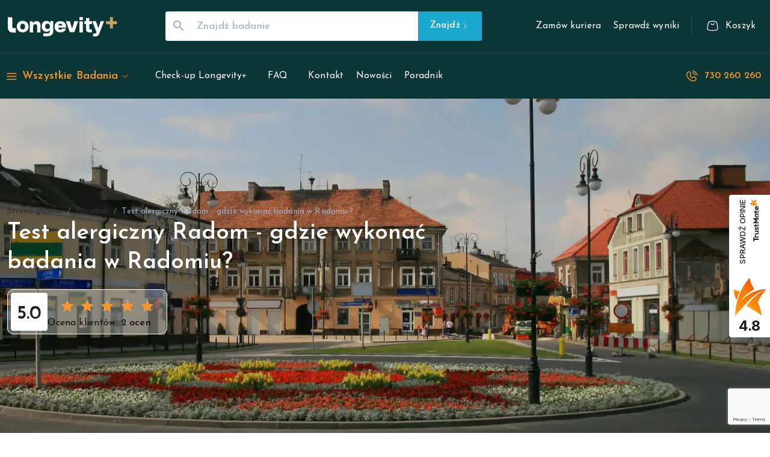

--- FILE ---
content_type: text/html; charset=utf-8
request_url: https://zdrowegeny.pl/poradnik/test-alergiczny-radom
body_size: 140412
content:
<!DOCTYPE html><html lang="pl"><head><meta charSet="utf-8"/><meta charSet="utf-8"/><meta name="viewport" content="width=device-width, initial-scale=1, minimum-scale=1"/><link rel="preload" as="image" href="/lv-logo.svg" fetchPriority="high"/><link rel="preload" as="image" imageSrcSet="/_next/image?url=https%3A%2F%2Fzdrowegeny.pl%2Fcmsstatic%2Ftest-alergiczny-radom-1.webp&amp;w=640&amp;q=75 640w, /_next/image?url=https%3A%2F%2Fzdrowegeny.pl%2Fcmsstatic%2Ftest-alergiczny-radom-1.webp&amp;w=750&amp;q=75 750w, /_next/image?url=https%3A%2F%2Fzdrowegeny.pl%2Fcmsstatic%2Ftest-alergiczny-radom-1.webp&amp;w=828&amp;q=75 828w, /_next/image?url=https%3A%2F%2Fzdrowegeny.pl%2Fcmsstatic%2Ftest-alergiczny-radom-1.webp&amp;w=1080&amp;q=75 1080w, /_next/image?url=https%3A%2F%2Fzdrowegeny.pl%2Fcmsstatic%2Ftest-alergiczny-radom-1.webp&amp;w=1200&amp;q=75 1200w, /_next/image?url=https%3A%2F%2Fzdrowegeny.pl%2Fcmsstatic%2Ftest-alergiczny-radom-1.webp&amp;w=1920&amp;q=75 1920w, /_next/image?url=https%3A%2F%2Fzdrowegeny.pl%2Fcmsstatic%2Ftest-alergiczny-radom-1.webp&amp;w=2048&amp;q=75 2048w, /_next/image?url=https%3A%2F%2Fzdrowegeny.pl%2Fcmsstatic%2Ftest-alergiczny-radom-1.webp&amp;w=3840&amp;q=75 3840w" imageSizes="100vw" fetchPriority="high"/><link rel="preload" as="image" imageSrcSet="/_next/image?url=%2Flv-logo-kolor.png&amp;w=640&amp;q=100 640w, /_next/image?url=%2Flv-logo-kolor.png&amp;w=750&amp;q=100 750w, /_next/image?url=%2Flv-logo-kolor.png&amp;w=828&amp;q=100 828w, /_next/image?url=%2Flv-logo-kolor.png&amp;w=1080&amp;q=100 1080w, /_next/image?url=%2Flv-logo-kolor.png&amp;w=1200&amp;q=100 1200w, /_next/image?url=%2Flv-logo-kolor.png&amp;w=1920&amp;q=100 1920w, /_next/image?url=%2Flv-logo-kolor.png&amp;w=2048&amp;q=100 2048w, /_next/image?url=%2Flv-logo-kolor.png&amp;w=3840&amp;q=100 3840w" imageSizes="100vw" fetchPriority="high"/><link rel="stylesheet" href="/_next/static/css/65fd39bdd3befbe2.css" data-precedence="next"/><link rel="stylesheet" href="/_next/static/css/4718339c5b15936a.css" data-precedence="next"/><link rel="stylesheet" href="/_next/static/css/0a3fe7e91bcbc1b8.css" data-precedence="next"/><link rel="stylesheet" href="/_next/static/css/51ce930283c4921a.css" data-precedence="next"/><link rel="stylesheet" href="/_next/static/css/b3c36823359e3f3b.css" data-precedence="next"/><link rel="stylesheet" href="/_next/static/css/19685846a13f65c9.css" data-precedence="next"/><link rel="stylesheet" href="/_next/static/css/90cefee7429b0bda.css" data-precedence="next"/><link rel="stylesheet" href="/_next/static/css/6ecb373d5b6600f4.css" data-precedence="next"/><link rel="preload" as="script" fetchPriority="low" href="/_next/static/chunks/webpack-d50eb070cb4b1152.js"/><script src="/_next/static/chunks/fd9d1056-aa2553e0385dbb16.js" async=""></script><script src="/_next/static/chunks/2117-799842d149055306.js" async=""></script><script src="/_next/static/chunks/main-app-fb757dbf2494d41f.js" async=""></script><script src="/_next/static/chunks/7105-8564977c8a31c78e.js" async=""></script><script src="/_next/static/chunks/9072-77d72e343406031d.js" async=""></script><script src="/_next/static/chunks/app/%5Blocale%5D/(site)/layout-6c04fedff9e5bc90.js" async=""></script><script async="" src="https://www.googletagmanager.com/gtag/js?id=G-ZV9JNXKLX8"></script><script src="/_next/static/chunks/1612-46259929d4b5cc72.js" async=""></script><script src="/_next/static/chunks/6131-91140e8cc7726c90.js" async=""></script><script src="/_next/static/chunks/7789-ec5bb29c9802dcc9.js" async=""></script><script src="/_next/static/chunks/8212-f1c4bff327d7d60b.js" async=""></script><script src="/_next/static/chunks/8424-352b73461901ca68.js" async=""></script><script src="/_next/static/chunks/9846-e788111fb1cb3d47.js" async=""></script><script src="/_next/static/chunks/3814-e0b99babc3f983bf.js" async=""></script><script src="/_next/static/chunks/8431-6a37fa808a958dc2.js" async=""></script><script src="/_next/static/chunks/app/%5Blocale%5D/(site)/page-1de1a0cac2a7035f.js" async=""></script><script src="/_next/static/chunks/4e6af11a-846ac39b9007f2e4.js" async=""></script><script src="/_next/static/chunks/4206-5ff235ba4f017458.js" async=""></script><script src="/_next/static/chunks/6994-7266b2b31837fd4a.js" async=""></script><script src="/_next/static/chunks/3649-a4ba8a39f60b6246.js" async=""></script><script src="/_next/static/chunks/1447-c013279f7acbcb6c.js" async=""></script><script src="/_next/static/chunks/3027-26ef787dfa513af7.js" async=""></script><script src="/_next/static/chunks/8515-a34d7f74b4999ad6.js" async=""></script><script src="/_next/static/chunks/app/%5Blocale%5D/(site)/%5B...handler%5D/page-00380b6c69315074.js" async=""></script><script src="/_next/static/chunks/app/%5Blocale%5D/(site)/not-found-e4e8e8522c89ca47.js" async=""></script><link rel="preload" href="https://www.googletagmanager.com/gtm.js?id=GTM-KNV3RH" as="script"/><link rel="preload" href="https://www.google.com/recaptcha/enterprise.js?render=6LeFi9orAAAAAK1GALXGIjZkpFGpfa0XMjcojykb" as="script"/><link rel="preload" href="https://static.payu.com/res/v2/widget-products-installments.min.js" as="script"/><link rel="preload" href="https://trustmate.io/widget/api/095fc3d2-490c-4d3c-82e3-e93d9fe5539f/script" as="script"/><meta http-equiv="X-UA-Compatible" content="IE=edge"/><meta http-equiv="Cache-Control" content="no-cache, no-store, must-revalidate"/><meta http-equiv="Pragma" content="no-cache"/><meta http-equiv="Expires" content="0"/><meta name="google-site-verification" content="Ka9iOoaZcnS2VBVkKtmlKzKH6cfKKA2ij8z_KKJY6YI"/><link rel="preconnect" href="https://fonts.gstatic.com" crossorigin=""/><link rel="dns-prefetch" href="https://www.googletagmanager.com/" crossorigin=""/><link rel="manifest" href="/favicon/site.webmanifest"/><title>Gdzie wykonać badania alergiczne w Radomiu? - Longevity Plus</title><meta name="description" content="ZOBACZ: ✓ Gdzie w RADOMIU zrobisz profilaktyczne badanie alergiczne ✓ Skontaktuj się z nami ➜ ZADZWOŃ: ☎ 48 677 80 10. ZRÓB test i USTAL swoje alergie!"/><link rel="canonical" href="https://zdrowegeny.pl/poradnik/test-alergiczny-radom"/><meta property="og:title" content="Gdzie wykonać badania alergiczne w Radomiu? - Longevity Plus"/><meta property="og:description" content="ZOBACZ: ✓ Gdzie w RADOMIU zrobisz profilaktyczne badanie alergiczne ✓ Skontaktuj się z nami ➜ ZADZWOŃ: ☎ 48 677 80 10. ZRÓB test i USTAL swoje alergie!"/><meta property="og:url" content="https://zdrowegeny.pl/poradnik/test-alergiczny-radom"/><meta property="og:locale" content="pl_PL"/><meta property="og:image" content="https://zdrowegeny.pl/cmsstatic/test-alergiczny-radom-1.webp"/><meta property="og:image:width" content="1200"/><meta property="og:image:height" content="630"/><meta property="og:image:alt" content="Gdzie wykonać badania alergiczne w Radomiu? - Longevity Plus"/><meta property="og:type" content="website"/><meta name="twitter:card" content="summary"/><meta name="twitter:title" content="Gdzie wykonać badania alergiczne w Radomiu? - Longevity Plus"/><meta name="twitter:description" content="ZOBACZ: ✓ Gdzie w RADOMIU zrobisz profilaktyczne badanie alergiczne ✓ Skontaktuj się z nami ➜ ZADZWOŃ: ☎ 48 677 80 10. ZRÓB test i USTAL swoje alergie!"/><meta name="twitter:image" content="https://zdrowegeny.pl/cmsstatic/test-alergiczny-radom-1.webp"/><meta name="twitter:image:width" content="1200"/><meta name="twitter:image:height" content="630"/><meta name="twitter:image:alt" content="Gdzie wykonać badania alergiczne w Radomiu? - Longevity Plus"/><link rel="icon" href="/favicon/favicon.ico"/><link rel="icon" href="/favicon/favicon-32x32.png" sizes="32x32" type="image/png"/><link rel="icon" href="/favicon/favicon-16x16.png" sizes="16x16" type="image/png"/><link rel="apple-touch-icon" href="/favicon/apple-touch-icon.png"/><meta name="next-size-adjust"/><script id="gtag">
                                    window.dataLayer = window.dataLayer || [];
                                    function gtag(){dataLayer.push(arguments);}
                                    gtag('js', new Date());
                                    gtag('config', 'G-ZV9JNXKLX8');
                            </script><script src="/_next/static/chunks/polyfills-42372ed130431b0a.js" noModule=""></script><style data-emotion="mui-global o6gwfi">html{-webkit-font-smoothing:antialiased;-moz-osx-font-smoothing:grayscale;box-sizing:border-box;-webkit-text-size-adjust:100%;}*,*::before,*::after{box-sizing:inherit;}strong,b{font-weight:700;}body{margin:0;color:rgba(0, 0, 0, 0.87);font-family:"Roboto","Helvetica","Arial",sans-serif;font-weight:400;font-size:1rem;line-height:1.5;letter-spacing:0.00938em;background-color:#fff;}@media print{body{background-color:#fff;}}body::backdrop{background-color:#fff;}</style><style data-emotion="mui-global 1prfaxn">@-webkit-keyframes mui-auto-fill{from{display:block;}}@keyframes mui-auto-fill{from{display:block;}}@-webkit-keyframes mui-auto-fill-cancel{from{display:block;}}@keyframes mui-auto-fill-cancel{from{display:block;}}</style><style data-emotion="mui 1bsqmgi 35hnk0 46n4o3 1i1jsn4 h0t7c0 1uljsrr 1w8s6so b933ss 7bvpyv ct9vl7 1uuxasy 53w374 foh10g 19bjh57 ytetbu mjrz7i 1a6giau wiriz0 26ml14 1nvf7g0 1maglvi 58g1w6 70qvj9 19w1uun igs3ac ihdtdm 128uu02 1xfivwd 14penk5 1rell6z 19ozpzj 0 vf2ic1 gwj4av aojabn 1fo1zip ffo1j0 u7ozzl h0mywu 15sefjj 6dwubu 3o7ho4 1anid1y k008qs 1elw368 105kjgt 10ylwih fbbc7i 11gugy2 n3lwy6 sphcw4 1ontqvh 1q43wlv rjodne vubbuv fsfdi8 1d3bbye 9jo1j4 1ib1jqb anaeic 3c9pw3 2rvh1s djpuz7 1kpec2b ktalg6 kccgtu dhkhsk 11wxxjf fgcg5q hl7wf8 1p8j928 1nnujiv orzx82 1f2x3mz t5duv0 mv9wa5 12mub3u 1ut3uj2 vaj9f6 dlkoaj aa2j9c 26ff01 1ywrz90 1wenxto n23rl0 ks7n0t 1b1jvye 1xddrkm 19n8dai 175tw7d nhb8h9 2impj9 a5xqjq 3mf706 1kesgf8 195uln2 rljhve amgprd 15q6t04 7uh7jy 4jogod 1v0cd8t kk7v0 ygueny hjy6ob 1v994a0 1b0oyuj tmm7qx a1xxd4 138v6vf 1qvtzlg 9jig2t 1nd2k8k 9cbxf6 thq1xm vli43w 165kbcu 1wxaqej pih5tn 1e2dcm1 okvapm 1fntiux 1oopzjc etijvt 1l6c7y9 1me2gch 5q05r6 1dj5s2n 1idmbl 1jmavlo 1ro3byo 1arzbiu 1rzmlom xx8158 1k2ph5g 170dz4o 12tqz3y coclz 6fbgo0 4ph543 1iwztvc md8sum 1k33q06 p112pa 1isemmb 1glnvhn ce8381 ss41yi h9a35l 38zrbw l9dhi7 ehffs7 w0kr4q 2agm62 kxzfi7 i6bazn 1kpop5s 18kb3u0 wul74v 1709kwd 1x22mpv 178gb6e mf7g6b 1w7ikv5 sl7wm0 1xgvzc1 jli4oo 11iim2m 5merqh es6bie 1jrl229 68zbsl 1whput4 7tk6yo 14pqk4c 1hqfxpd rku7xw 1282e3q 16uo2ja 9zpkfn c85if2 bxzucz 10r5pr0 k58xzq 1ryguqz 17jz84h 1geaa64 1vd84sn xumu5m 1nt871v 1ugua0o 2hrfel 2004wq 2kz10v l0jafl 1fx8m19 a0y2e3 hboir5 8atqhb 87vy3r fjtxow 9g68if x4tpmp eq34wd yh6t2j vb6qks 1b9me1f abgosy 1x6litj dbl5db ue4azg wjvlil a4mzqe iejz5y nvy00x 1j8dij4 1mphsxq 166dkm 164yc8l i0flp9 1cnl160 1tihesg 1w2uf9c 1vxngo2 bt31ry 1i0tx3z 12qkxd9 1bd3xph 1k3x8v3 1rb0eps 1wfyv98 1xdhyk6 9cwqwp nb2w5k biy1ey 14ec85j 1tjzjo4">.mui-1bsqmgi{display:-webkit-box;display:-webkit-flex;display:-ms-flexbox;display:flex;-webkit-flex-direction:column;-ms-flex-direction:column;flex-direction:column;width:100%;box-sizing:border-box;-webkit-flex-shrink:0;-ms-flex-negative:0;flex-shrink:0;position:fixed;z-index:1025;top:0;left:auto;right:0;background-color:#1BA8CE;color:#fff;background-color:#0a3635;}@media print{.mui-1bsqmgi{position:absolute;}}.mui-35hnk0{background-color:#fff;color:#2A364B;-webkit-transition:box-shadow 300ms cubic-bezier(0.4, 0, 0.2, 1) 0ms;transition:box-shadow 300ms cubic-bezier(0.4, 0, 0.2, 1) 0ms;box-shadow:none;display:-webkit-box;display:-webkit-flex;display:-ms-flexbox;display:flex;-webkit-flex-direction:column;-ms-flex-direction:column;flex-direction:column;width:100%;box-sizing:border-box;-webkit-flex-shrink:0;-ms-flex-negative:0;flex-shrink:0;position:fixed;z-index:1025;top:0;left:auto;right:0;background-color:#1BA8CE;color:#fff;background-color:#0a3635;}@media print{.mui-35hnk0{position:absolute;}}.mui-46n4o3{width:100%;margin-left:auto;box-sizing:border-box;margin-right:auto;display:block;padding-left:8px;padding-right:8px;}@media (min-width:760px){.mui-46n4o3{padding-left:12px;padding-right:12px;}}@media (min-width:1400px){.mui-46n4o3{max-width:1400px;}}@media (min-width:0px){.mui-46n4o3{padding-top:10px;padding-bottom:10px;}}@media (min-width:1280px){.mui-46n4o3{padding-top:15px;padding-bottom:17px;}}.mui-1i1jsn4{box-sizing:border-box;display:-webkit-box;display:-webkit-flex;display:-ms-flexbox;display:flex;-webkit-box-flex-wrap:wrap;-webkit-flex-wrap:wrap;-ms-flex-wrap:wrap;flex-wrap:wrap;width:100%;-webkit-flex-direction:row;-ms-flex-direction:row;flex-direction:row;-webkit-flex:true;-ms-flex:true;flex:true;-webkit-box-pack:justify;-webkit-justify-content:space-between;justify-content:space-between;max-width:100%;-webkit-align-items:center;-webkit-box-align:center;-ms-flex-align:center;align-items:center;}.mui-h0t7c0{box-sizing:border-box;margin:0;-webkit-flex-direction:row;-ms-flex-direction:row;flex-direction:row;}@media (min-width:0px){.mui-h0t7c0{display:block;}}@media (min-width:1280px){.mui-h0t7c0{display:none;}}.mui-1uljsrr{text-align:center;-webkit-flex:0 0 auto;-ms-flex:0 0 auto;flex:0 0 auto;font-size:1.5rem;padding:8px;border-radius:50%;overflow:visible;color:rgba(0, 0, 0, 0.54);-webkit-transition:background-color 150ms cubic-bezier(0.4, 0, 0.2, 1) 0ms;transition:background-color 150ms cubic-bezier(0.4, 0, 0.2, 1) 0ms;padding:12px;font-size:1.75rem;}.mui-1uljsrr:hover{background-color:rgba(0, 0, 0, 0.04);}@media (hover: none){.mui-1uljsrr:hover{background-color:transparent;}}.mui-1uljsrr.Mui-disabled{background-color:transparent;color:rgba(0, 0, 0, 0.26);}.mui-1w8s6so{display:-webkit-inline-box;display:-webkit-inline-flex;display:-ms-inline-flexbox;display:inline-flex;-webkit-align-items:center;-webkit-box-align:center;-ms-flex-align:center;align-items:center;-webkit-box-pack:center;-ms-flex-pack:center;-webkit-justify-content:center;justify-content:center;position:relative;box-sizing:border-box;-webkit-tap-highlight-color:transparent;background-color:transparent;outline:0;border:0;margin:0;border-radius:0;padding:0;cursor:pointer;-webkit-user-select:none;-moz-user-select:none;-ms-user-select:none;user-select:none;vertical-align:middle;-moz-appearance:none;-webkit-appearance:none;-webkit-text-decoration:none;text-decoration:none;color:inherit;text-align:center;-webkit-flex:0 0 auto;-ms-flex:0 0 auto;flex:0 0 auto;font-size:1.5rem;padding:8px;border-radius:50%;overflow:visible;color:rgba(0, 0, 0, 0.54);-webkit-transition:background-color 150ms cubic-bezier(0.4, 0, 0.2, 1) 0ms;transition:background-color 150ms cubic-bezier(0.4, 0, 0.2, 1) 0ms;padding:12px;font-size:1.75rem;}.mui-1w8s6so::-moz-focus-inner{border-style:none;}.mui-1w8s6so.Mui-disabled{pointer-events:none;cursor:default;}@media print{.mui-1w8s6so{-webkit-print-color-adjust:exact;color-adjust:exact;}}.mui-1w8s6so:hover{background-color:rgba(0, 0, 0, 0.04);}@media (hover: none){.mui-1w8s6so:hover{background-color:transparent;}}.mui-1w8s6so.Mui-disabled{background-color:transparent;color:rgba(0, 0, 0, 0.26);}.mui-b933ss{-webkit-user-select:none;-moz-user-select:none;-ms-user-select:none;user-select:none;width:1em;height:1em;display:inline-block;-webkit-flex-shrink:0;-ms-flex-negative:0;flex-shrink:0;-webkit-transition:fill 200ms cubic-bezier(0.4, 0, 0.2, 1) 0ms;transition:fill 200ms cubic-bezier(0.4, 0, 0.2, 1) 0ms;font-size:1.5rem;}.mui-7bvpyv{box-sizing:border-box;margin:0;-webkit-flex-direction:row;-ms-flex-direction:row;flex-direction:row;-webkit-flex-basis:auto;-ms-flex-preferred-size:auto;flex-basis:auto;-webkit-box-flex:0;-webkit-flex-grow:0;-ms-flex-positive:0;flex-grow:0;-webkit-flex-shrink:0;-ms-flex-negative:0;flex-shrink:0;max-width:none;width:auto;}@media (min-width:760px){.mui-7bvpyv{-webkit-flex-basis:auto;-ms-flex-preferred-size:auto;flex-basis:auto;-webkit-box-flex:0;-webkit-flex-grow:0;-ms-flex-positive:0;flex-grow:0;-webkit-flex-shrink:0;-ms-flex-negative:0;flex-shrink:0;max-width:none;width:auto;}}@media (min-width:960px){.mui-7bvpyv{-webkit-flex-basis:auto;-ms-flex-preferred-size:auto;flex-basis:auto;-webkit-box-flex:0;-webkit-flex-grow:0;-ms-flex-positive:0;flex-grow:0;-webkit-flex-shrink:0;-ms-flex-negative:0;flex-shrink:0;max-width:none;width:auto;}}@media (min-width:1280px){.mui-7bvpyv{-webkit-flex-basis:auto;-ms-flex-preferred-size:auto;flex-basis:auto;-webkit-box-flex:0;-webkit-flex-grow:0;-ms-flex-positive:0;flex-grow:0;-webkit-flex-shrink:0;-ms-flex-negative:0;flex-shrink:0;max-width:none;width:auto;}}@media (min-width:1400px){.mui-7bvpyv{-webkit-flex-basis:auto;-ms-flex-preferred-size:auto;flex-basis:auto;-webkit-box-flex:0;-webkit-flex-grow:0;-ms-flex-positive:0;flex-grow:0;-webkit-flex-shrink:0;-ms-flex-negative:0;flex-shrink:0;max-width:none;width:auto;}}.mui-ct9vl7{-webkit-text-decoration:none;text-decoration:none;}.mui-ct9vl7:hover{-webkit-text-decoration:underline;text-decoration:underline;}.mui-1uuxasy{margin:0;font:inherit;color:#1BA8CE;-webkit-text-decoration:none;text-decoration:none;}.mui-1uuxasy:hover{-webkit-text-decoration:underline;text-decoration:underline;}.mui-53w374{position:relative;}@media (min-width:0px){.mui-53w374{width:147px;height:45px;}}@media (min-width:1280px){.mui-53w374{width:183px;height:56px;}}.mui-foh10g{box-sizing:border-box;margin:0;-webkit-flex-direction:row;-ms-flex-direction:row;flex-direction:row;-webkit-flex-basis:0;-ms-flex-preferred-size:0;flex-basis:0;-webkit-box-flex:1;-webkit-flex-grow:1;-ms-flex-positive:1;flex-grow:1;max-width:100%;padding-left:80px;padding-right:80px;}@media (min-width:760px){.mui-foh10g{-webkit-flex-basis:0;-ms-flex-preferred-size:0;flex-basis:0;-webkit-box-flex:1;-webkit-flex-grow:1;-ms-flex-positive:1;flex-grow:1;max-width:100%;}}@media (min-width:960px){.mui-foh10g{-webkit-flex-basis:0;-ms-flex-preferred-size:0;flex-basis:0;-webkit-box-flex:1;-webkit-flex-grow:1;-ms-flex-positive:1;flex-grow:1;max-width:100%;}}@media (min-width:1280px){.mui-foh10g{-webkit-flex-basis:0;-ms-flex-preferred-size:0;flex-basis:0;-webkit-box-flex:1;-webkit-flex-grow:1;-ms-flex-positive:1;flex-grow:1;max-width:100%;}}@media (min-width:1400px){.mui-foh10g{-webkit-flex-basis:0;-ms-flex-preferred-size:0;flex-basis:0;-webkit-box-flex:1;-webkit-flex-grow:1;-ms-flex-positive:1;flex-grow:1;max-width:100%;}}@media (min-width:0px){.mui-foh10g{display:none;}}@media (min-width:1280px){.mui-foh10g{display:block;}}.mui-19bjh57{z-index:0;width:100%;margin:0;padding:0;border:none;}.mui-19bjh57 .MuiOutlinedInput-root{padding:0;background-color:white;color:#2D3034;}.mui-19bjh57 .MuiOutlinedInput-notchedOutline{border:none;}.mui-19bjh57 .MuiInputBase-input::-webkit-input-placeholder{color:#A0AEC3;opacity:1;text-indent:4px;}.mui-19bjh57 .MuiInputBase-input::-moz-placeholder{color:#A0AEC3;opacity:1;text-indent:4px;}.mui-19bjh57 .MuiInputBase-input:-ms-input-placeholder{color:#A0AEC3;opacity:1;text-indent:4px;}.mui-19bjh57 .MuiInputBase-input::placeholder{color:#A0AEC3;opacity:1;text-indent:4px;}.mui-19bjh57 .MuiInputBase-input{height:32px;font-size:17px;caret-color:#2D3034;}.mui-ytetbu{display:-webkit-inline-box;display:-webkit-inline-flex;display:-ms-inline-flexbox;display:inline-flex;-webkit-flex-direction:column;-ms-flex-direction:column;flex-direction:column;position:relative;min-width:0;padding:0;margin:0;border:0;vertical-align:top;width:100%;z-index:0;width:100%;margin:0;padding:0;border:none;}.mui-ytetbu .MuiOutlinedInput-root{padding:0;background-color:white;color:#2D3034;}.mui-ytetbu .MuiOutlinedInput-notchedOutline{border:none;}.mui-ytetbu .MuiInputBase-input::-webkit-input-placeholder{color:#A0AEC3;opacity:1;text-indent:4px;}.mui-ytetbu .MuiInputBase-input::-moz-placeholder{color:#A0AEC3;opacity:1;text-indent:4px;}.mui-ytetbu .MuiInputBase-input:-ms-input-placeholder{color:#A0AEC3;opacity:1;text-indent:4px;}.mui-ytetbu .MuiInputBase-input::placeholder{color:#A0AEC3;opacity:1;text-indent:4px;}.mui-ytetbu .MuiInputBase-input{height:32px;font-size:17px;caret-color:#2D3034;}.mui-mjrz7i{font-family:'__Josefin_Sans_10f79e','__Josefin_Sans_Fallback_10f79e','Helevetica',"Arial",'sans-serif';font-weight:400;font-size:0.97rem;line-height:1.4375em;letter-spacing:0.00938em;color:#2A364B;box-sizing:border-box;position:relative;cursor:text;display:-webkit-inline-box;display:-webkit-inline-flex;display:-ms-inline-flexbox;display:inline-flex;-webkit-align-items:center;-webkit-box-align:center;-ms-flex-align:center;align-items:center;width:100%;position:relative;border-radius:4px;padding-left:14px;padding-right:14px;}.mui-mjrz7i.Mui-disabled{color:#D3DDE7;cursor:default;}.mui-mjrz7i:hover .MuiOutlinedInput-notchedOutline{border-color:#2A364B;}@media (hover: none){.mui-mjrz7i:hover .MuiOutlinedInput-notchedOutline{border-color:rgba(0, 0, 0, 0.23);}}.mui-mjrz7i.Mui-focused .MuiOutlinedInput-notchedOutline{border-color:#1BA8CE;border-width:2px;}.mui-mjrz7i.Mui-error .MuiOutlinedInput-notchedOutline{border-color:#d32f2f;}.mui-mjrz7i.Mui-disabled .MuiOutlinedInput-notchedOutline{border-color:rgba(0, 0, 0, 0.26);}.mui-1a6giau{display:-webkit-box;display:-webkit-flex;display:-ms-flexbox;display:flex;height:0.01em;max-height:2em;-webkit-align-items:center;-webkit-box-align:center;-ms-flex-align:center;align-items:center;white-space:nowrap;color:rgba(0, 0, 0, 0.54);margin-right:8px;}.mui-wiriz0{-webkit-user-select:none;-moz-user-select:none;-ms-user-select:none;user-select:none;width:1em;height:1em;display:inline-block;fill:currentColor;-webkit-flex-shrink:0;-ms-flex-negative:0;flex-shrink:0;-webkit-transition:fill 200ms cubic-bezier(0.4, 0, 0.2, 1) 0ms;transition:fill 200ms cubic-bezier(0.4, 0, 0.2, 1) 0ms;font-size:1.5rem;color:#A0AEC3;margin:10px 5px 10px 10px;}.mui-26ml14{font:inherit;letter-spacing:inherit;color:currentColor;padding:4px 0 5px;border:0;box-sizing:content-box;background:none;height:1.4375em;margin:0;-webkit-tap-highlight-color:transparent;display:block;min-width:0;width:100%;-webkit-animation-name:mui-auto-fill-cancel;animation-name:mui-auto-fill-cancel;-webkit-animation-duration:10ms;animation-duration:10ms;padding-top:1px;padding:8.5px 14px;padding-left:0;padding-right:0;}.mui-26ml14::-webkit-input-placeholder{color:currentColor;opacity:0.42;-webkit-transition:opacity 200ms cubic-bezier(0.4, 0, 0.2, 1) 0ms;transition:opacity 200ms cubic-bezier(0.4, 0, 0.2, 1) 0ms;}.mui-26ml14::-moz-placeholder{color:currentColor;opacity:0.42;-webkit-transition:opacity 200ms cubic-bezier(0.4, 0, 0.2, 1) 0ms;transition:opacity 200ms cubic-bezier(0.4, 0, 0.2, 1) 0ms;}.mui-26ml14:-ms-input-placeholder{color:currentColor;opacity:0.42;-webkit-transition:opacity 200ms cubic-bezier(0.4, 0, 0.2, 1) 0ms;transition:opacity 200ms cubic-bezier(0.4, 0, 0.2, 1) 0ms;}.mui-26ml14::-ms-input-placeholder{color:currentColor;opacity:0.42;-webkit-transition:opacity 200ms cubic-bezier(0.4, 0, 0.2, 1) 0ms;transition:opacity 200ms cubic-bezier(0.4, 0, 0.2, 1) 0ms;}.mui-26ml14:focus{outline:0;}.mui-26ml14:invalid{box-shadow:none;}.mui-26ml14::-webkit-search-decoration{-webkit-appearance:none;}label[data-shrink=false]+.MuiInputBase-formControl .mui-26ml14::-webkit-input-placeholder{opacity:0!important;}label[data-shrink=false]+.MuiInputBase-formControl .mui-26ml14::-moz-placeholder{opacity:0!important;}label[data-shrink=false]+.MuiInputBase-formControl .mui-26ml14:-ms-input-placeholder{opacity:0!important;}label[data-shrink=false]+.MuiInputBase-formControl .mui-26ml14::-ms-input-placeholder{opacity:0!important;}label[data-shrink=false]+.MuiInputBase-formControl .mui-26ml14:focus::-webkit-input-placeholder{opacity:0.42;}label[data-shrink=false]+.MuiInputBase-formControl .mui-26ml14:focus::-moz-placeholder{opacity:0.42;}label[data-shrink=false]+.MuiInputBase-formControl .mui-26ml14:focus:-ms-input-placeholder{opacity:0.42;}label[data-shrink=false]+.MuiInputBase-formControl .mui-26ml14:focus::-ms-input-placeholder{opacity:0.42;}.mui-26ml14.Mui-disabled{opacity:1;-webkit-text-fill-color:#D3DDE7;}.mui-26ml14:-webkit-autofill{-webkit-animation-duration:5000s;animation-duration:5000s;-webkit-animation-name:mui-auto-fill;animation-name:mui-auto-fill;}.mui-26ml14.MuiInput-input:focus{background-color:transparent;}.mui-26ml14:-webkit-autofill{border-radius:inherit;}.mui-1nvf7g0{display:-webkit-box;display:-webkit-flex;display:-ms-flexbox;display:flex;height:0.01em;max-height:2em;-webkit-align-items:center;-webkit-box-align:center;-ms-flex-align:center;align-items:center;white-space:nowrap;color:rgba(0, 0, 0, 0.54);margin-left:8px;}.mui-1maglvi{font-family:'__Josefin_Sans_10f79e','__Josefin_Sans_Fallback_10f79e','Helevetica',"Arial",'sans-serif';font-weight:600;font-size:0.95rem;line-height:1.75;letter-spacing:0.02857em;text-transform:initial;min-width:64px;padding:6px 16px;border-radius:4px;-webkit-transition:background-color 250ms cubic-bezier(0.4, 0, 0.2, 1) 0ms,box-shadow 250ms cubic-bezier(0.4, 0, 0.2, 1) 0ms,border-color 250ms cubic-bezier(0.4, 0, 0.2, 1) 0ms,color 250ms cubic-bezier(0.4, 0, 0.2, 1) 0ms;transition:background-color 250ms cubic-bezier(0.4, 0, 0.2, 1) 0ms,box-shadow 250ms cubic-bezier(0.4, 0, 0.2, 1) 0ms,border-color 250ms cubic-bezier(0.4, 0, 0.2, 1) 0ms,color 250ms cubic-bezier(0.4, 0, 0.2, 1) 0ms;color:#fff;background-color:#1BA8CE;box-shadow:0px 3px 1px -2px rgba(113, 141, 152, 0.1),0px 2px 2px 0px rgba(0,0,0,0.14),0px 1px 5px 0px rgba(113, 141, 152, 0.05);border-radius:0 4px 4px 0;height:49px;padding-left:20px;padding-right:20px;}.mui-1maglvi:hover{-webkit-text-decoration:none;text-decoration:none;background-color:#164194;box-shadow:0px 2px 4px -1px rgba(113, 141, 152, 0.1),0px 4px 5px 0px rgba(0,0,0,0.14),0px 1px 10px 0px rgba(113, 141, 152, 0.05);}@media (hover: none){.mui-1maglvi:hover{background-color:#1BA8CE;}}.mui-1maglvi:active{box-shadow:0px 5px 5px -3px rgba(113, 141, 152, 0.1),0px 8px 10px 1px rgba(0,0,0,0.14),0px 3px 14px 2px rgba(113, 141, 152, 0.05);}.mui-1maglvi.Mui-focusVisible{box-shadow:0px 3px 5px -1px rgba(113, 141, 152, 0.1),0px 6px 10px 0px rgba(0,0,0,0.14),0px 1px 18px 0px rgba(113, 141, 152, 0.05);}.mui-1maglvi.Mui-disabled{color:rgba(0, 0, 0, 0.26);box-shadow:none;background-color:rgba(0, 0, 0, 0.12);}.mui-1maglvi.MuiButton-containedPrimary:hover{background-color:rgb(226, 134, 35);}.mui-58g1w6{display:-webkit-inline-box;display:-webkit-inline-flex;display:-ms-inline-flexbox;display:inline-flex;-webkit-align-items:center;-webkit-box-align:center;-ms-flex-align:center;align-items:center;-webkit-box-pack:center;-ms-flex-pack:center;-webkit-justify-content:center;justify-content:center;position:relative;box-sizing:border-box;-webkit-tap-highlight-color:transparent;background-color:transparent;outline:0;border:0;margin:0;border-radius:0;padding:0;cursor:pointer;-webkit-user-select:none;-moz-user-select:none;-ms-user-select:none;user-select:none;vertical-align:middle;-moz-appearance:none;-webkit-appearance:none;-webkit-text-decoration:none;text-decoration:none;color:inherit;font-family:'__Josefin_Sans_10f79e','__Josefin_Sans_Fallback_10f79e','Helevetica',"Arial",'sans-serif';font-weight:600;font-size:0.95rem;line-height:1.75;letter-spacing:0.02857em;text-transform:initial;min-width:64px;padding:6px 16px;border-radius:4px;-webkit-transition:background-color 250ms cubic-bezier(0.4, 0, 0.2, 1) 0ms,box-shadow 250ms cubic-bezier(0.4, 0, 0.2, 1) 0ms,border-color 250ms cubic-bezier(0.4, 0, 0.2, 1) 0ms,color 250ms cubic-bezier(0.4, 0, 0.2, 1) 0ms;transition:background-color 250ms cubic-bezier(0.4, 0, 0.2, 1) 0ms,box-shadow 250ms cubic-bezier(0.4, 0, 0.2, 1) 0ms,border-color 250ms cubic-bezier(0.4, 0, 0.2, 1) 0ms,color 250ms cubic-bezier(0.4, 0, 0.2, 1) 0ms;color:#fff;background-color:#1BA8CE;box-shadow:0px 3px 1px -2px rgba(113, 141, 152, 0.1),0px 2px 2px 0px rgba(0,0,0,0.14),0px 1px 5px 0px rgba(113, 141, 152, 0.05);border-radius:0 4px 4px 0;height:49px;padding-left:20px;padding-right:20px;}.mui-58g1w6::-moz-focus-inner{border-style:none;}.mui-58g1w6.Mui-disabled{pointer-events:none;cursor:default;}@media print{.mui-58g1w6{-webkit-print-color-adjust:exact;color-adjust:exact;}}.mui-58g1w6:hover{-webkit-text-decoration:none;text-decoration:none;background-color:#164194;box-shadow:0px 2px 4px -1px rgba(113, 141, 152, 0.1),0px 4px 5px 0px rgba(0,0,0,0.14),0px 1px 10px 0px rgba(113, 141, 152, 0.05);}@media (hover: none){.mui-58g1w6:hover{background-color:#1BA8CE;}}.mui-58g1w6:active{box-shadow:0px 5px 5px -3px rgba(113, 141, 152, 0.1),0px 8px 10px 1px rgba(0,0,0,0.14),0px 3px 14px 2px rgba(113, 141, 152, 0.05);}.mui-58g1w6.Mui-focusVisible{box-shadow:0px 3px 5px -1px rgba(113, 141, 152, 0.1),0px 6px 10px 0px rgba(0,0,0,0.14),0px 1px 18px 0px rgba(113, 141, 152, 0.05);}.mui-58g1w6.Mui-disabled{color:rgba(0, 0, 0, 0.26);box-shadow:none;background-color:rgba(0, 0, 0, 0.12);}.mui-58g1w6.MuiButton-containedPrimary:hover{background-color:rgb(226, 134, 35);}.mui-70qvj9{display:-webkit-box;display:-webkit-flex;display:-ms-flexbox;display:flex;-webkit-align-items:center;-webkit-box-align:center;-ms-flex-align:center;align-items:center;}.mui-19w1uun{border-color:rgba(0, 0, 0, 0.23);}.mui-igs3ac{text-align:left;position:absolute;bottom:0;right:0;top:-5px;left:0;margin:0;padding:0 8px;pointer-events:none;border-radius:inherit;border-style:solid;border-width:1px;overflow:hidden;min-width:0%;border-color:rgba(0, 0, 0, 0.23);}.mui-ihdtdm{float:unset;width:auto;overflow:hidden;padding:0;line-height:11px;-webkit-transition:width 150ms cubic-bezier(0.0, 0, 0.2, 1) 0ms;transition:width 150ms cubic-bezier(0.0, 0, 0.2, 1) 0ms;}.mui-128uu02{box-sizing:border-box;margin:0;-webkit-flex-direction:row;-ms-flex-direction:row;flex-direction:row;-webkit-flex-basis:auto;-ms-flex-preferred-size:auto;flex-basis:auto;-webkit-box-flex:0;-webkit-flex-grow:0;-ms-flex-positive:0;flex-grow:0;-webkit-flex-shrink:0;-ms-flex-negative:0;flex-shrink:0;max-width:none;width:auto;display:-webkit-box;display:-webkit-flex;display:-ms-flexbox;display:flex;-webkit-align-items:center;-webkit-box-align:center;-ms-flex-align:center;align-items:center;}@media (min-width:760px){.mui-128uu02{-webkit-flex-basis:auto;-ms-flex-preferred-size:auto;flex-basis:auto;-webkit-box-flex:0;-webkit-flex-grow:0;-ms-flex-positive:0;flex-grow:0;-webkit-flex-shrink:0;-ms-flex-negative:0;flex-shrink:0;max-width:none;width:auto;}}@media (min-width:960px){.mui-128uu02{-webkit-flex-basis:auto;-ms-flex-preferred-size:auto;flex-basis:auto;-webkit-box-flex:0;-webkit-flex-grow:0;-ms-flex-positive:0;flex-grow:0;-webkit-flex-shrink:0;-ms-flex-negative:0;flex-shrink:0;max-width:none;width:auto;}}@media (min-width:1280px){.mui-128uu02{-webkit-flex-basis:auto;-ms-flex-preferred-size:auto;flex-basis:auto;-webkit-box-flex:0;-webkit-flex-grow:0;-ms-flex-positive:0;flex-grow:0;-webkit-flex-shrink:0;-ms-flex-negative:0;flex-shrink:0;max-width:none;width:auto;}}@media (min-width:1400px){.mui-128uu02{-webkit-flex-basis:auto;-ms-flex-preferred-size:auto;flex-basis:auto;-webkit-box-flex:0;-webkit-flex-grow:0;-ms-flex-positive:0;flex-grow:0;-webkit-flex-shrink:0;-ms-flex-negative:0;flex-shrink:0;max-width:none;width:auto;}}.mui-1xfivwd{-webkit-align-items:center;-webkit-box-align:center;-ms-flex-align:center;align-items:center;}@media (min-width:0px){.mui-1xfivwd{display:none;}}@media (min-width:1280px){.mui-1xfivwd{display:-webkit-box;display:-webkit-flex;display:-ms-flexbox;display:flex;}}.mui-14penk5{font-family:'__Josefin_Sans_10f79e','__Josefin_Sans_Fallback_10f79e','Helevetica',"Arial",'sans-serif';font-weight:600;font-size:0.8125rem;line-height:1.75;letter-spacing:0.02857em;text-transform:initial;min-width:64px;padding:4px 5px;border-radius:4px;-webkit-transition:background-color 250ms cubic-bezier(0.4, 0, 0.2, 1) 0ms,box-shadow 250ms cubic-bezier(0.4, 0, 0.2, 1) 0ms,border-color 250ms cubic-bezier(0.4, 0, 0.2, 1) 0ms,color 250ms cubic-bezier(0.4, 0, 0.2, 1) 0ms;transition:background-color 250ms cubic-bezier(0.4, 0, 0.2, 1) 0ms,box-shadow 250ms cubic-bezier(0.4, 0, 0.2, 1) 0ms,border-color 250ms cubic-bezier(0.4, 0, 0.2, 1) 0ms,color 250ms cubic-bezier(0.4, 0, 0.2, 1) 0ms;color:#1BA8CE;box-shadow:none;border-radius:4px;padding-top:7px;padding-bottom:7px;}.mui-14penk5:hover{-webkit-text-decoration:none;text-decoration:none;background-color:rgba(27, 168, 206, 0.04);}@media (hover: none){.mui-14penk5:hover{background-color:transparent;}}.mui-14penk5.Mui-disabled{color:rgba(0, 0, 0, 0.26);}.mui-14penk5:hover{box-shadow:none;}.mui-14penk5.Mui-focusVisible{box-shadow:none;}.mui-14penk5:active{box-shadow:none;}.mui-14penk5.Mui-disabled{box-shadow:none;}.mui-14penk5.MuiButton-containedPrimary:hover{background-color:rgb(226, 134, 35);}.mui-1rell6z{display:-webkit-inline-box;display:-webkit-inline-flex;display:-ms-inline-flexbox;display:inline-flex;-webkit-align-items:center;-webkit-box-align:center;-ms-flex-align:center;align-items:center;-webkit-box-pack:center;-ms-flex-pack:center;-webkit-justify-content:center;justify-content:center;position:relative;box-sizing:border-box;-webkit-tap-highlight-color:transparent;background-color:transparent;outline:0;border:0;margin:0;border-radius:0;padding:0;cursor:pointer;-webkit-user-select:none;-moz-user-select:none;-ms-user-select:none;user-select:none;vertical-align:middle;-moz-appearance:none;-webkit-appearance:none;-webkit-text-decoration:none;text-decoration:none;color:inherit;font-family:'__Josefin_Sans_10f79e','__Josefin_Sans_Fallback_10f79e','Helevetica',"Arial",'sans-serif';font-weight:600;font-size:0.8125rem;line-height:1.75;letter-spacing:0.02857em;text-transform:initial;min-width:64px;padding:4px 5px;border-radius:4px;-webkit-transition:background-color 250ms cubic-bezier(0.4, 0, 0.2, 1) 0ms,box-shadow 250ms cubic-bezier(0.4, 0, 0.2, 1) 0ms,border-color 250ms cubic-bezier(0.4, 0, 0.2, 1) 0ms,color 250ms cubic-bezier(0.4, 0, 0.2, 1) 0ms;transition:background-color 250ms cubic-bezier(0.4, 0, 0.2, 1) 0ms,box-shadow 250ms cubic-bezier(0.4, 0, 0.2, 1) 0ms,border-color 250ms cubic-bezier(0.4, 0, 0.2, 1) 0ms,color 250ms cubic-bezier(0.4, 0, 0.2, 1) 0ms;color:#1BA8CE;box-shadow:none;border-radius:4px;padding-top:7px;padding-bottom:7px;}.mui-1rell6z::-moz-focus-inner{border-style:none;}.mui-1rell6z.Mui-disabled{pointer-events:none;cursor:default;}@media print{.mui-1rell6z{-webkit-print-color-adjust:exact;color-adjust:exact;}}.mui-1rell6z:hover{-webkit-text-decoration:none;text-decoration:none;background-color:rgba(27, 168, 206, 0.04);}@media (hover: none){.mui-1rell6z:hover{background-color:transparent;}}.mui-1rell6z.Mui-disabled{color:rgba(0, 0, 0, 0.26);}.mui-1rell6z:hover{box-shadow:none;}.mui-1rell6z.Mui-focusVisible{box-shadow:none;}.mui-1rell6z:active{box-shadow:none;}.mui-1rell6z.Mui-disabled{box-shadow:none;}.mui-1rell6z.MuiButton-containedPrimary:hover{background-color:rgb(226, 134, 35);}.mui-19ozpzj{margin:0;font-family:'__Josefin_Sans_10f79e','__Josefin_Sans_Fallback_10f79e','Helevetica',"Arial",'sans-serif';font-weight:400;font-size:0.97rem;line-height:1.54;letter-spacing:0.00938em;}.mui-vf2ic1{text-align:center;-webkit-flex:0 0 auto;-ms-flex:0 0 auto;flex:0 0 auto;font-size:1.5rem;padding:8px;border-radius:50%;overflow:visible;color:rgba(0, 0, 0, 0.54);-webkit-transition:background-color 150ms cubic-bezier(0.4, 0, 0.2, 1) 0ms;transition:background-color 150ms cubic-bezier(0.4, 0, 0.2, 1) 0ms;padding:12px;font-size:1.75rem;border-radius:4px;padding-top:7px;padding-bottom:7px;}.mui-vf2ic1:hover{background-color:rgba(0, 0, 0, 0.04);}@media (hover: none){.mui-vf2ic1:hover{background-color:transparent;}}.mui-vf2ic1.Mui-disabled{background-color:transparent;color:rgba(0, 0, 0, 0.26);}.mui-gwj4av{display:-webkit-inline-box;display:-webkit-inline-flex;display:-ms-inline-flexbox;display:inline-flex;-webkit-align-items:center;-webkit-box-align:center;-ms-flex-align:center;align-items:center;-webkit-box-pack:center;-ms-flex-pack:center;-webkit-justify-content:center;justify-content:center;position:relative;box-sizing:border-box;-webkit-tap-highlight-color:transparent;background-color:transparent;outline:0;border:0;margin:0;border-radius:0;padding:0;cursor:pointer;-webkit-user-select:none;-moz-user-select:none;-ms-user-select:none;user-select:none;vertical-align:middle;-moz-appearance:none;-webkit-appearance:none;-webkit-text-decoration:none;text-decoration:none;color:inherit;text-align:center;-webkit-flex:0 0 auto;-ms-flex:0 0 auto;flex:0 0 auto;font-size:1.5rem;padding:8px;border-radius:50%;overflow:visible;color:rgba(0, 0, 0, 0.54);-webkit-transition:background-color 150ms cubic-bezier(0.4, 0, 0.2, 1) 0ms;transition:background-color 150ms cubic-bezier(0.4, 0, 0.2, 1) 0ms;padding:12px;font-size:1.75rem;border-radius:4px;padding-top:7px;padding-bottom:7px;}.mui-gwj4av::-moz-focus-inner{border-style:none;}.mui-gwj4av.Mui-disabled{pointer-events:none;cursor:default;}@media print{.mui-gwj4av{-webkit-print-color-adjust:exact;color-adjust:exact;}}.mui-gwj4av:hover{background-color:rgba(0, 0, 0, 0.04);}@media (hover: none){.mui-gwj4av:hover{background-color:transparent;}}.mui-gwj4av.Mui-disabled{background-color:transparent;color:rgba(0, 0, 0, 0.26);}.mui-aojabn{position:relative;display:-webkit-inline-box;display:-webkit-inline-flex;display:-ms-inline-flexbox;display:inline-flex;vertical-align:middle;-webkit-flex-shrink:0;-ms-flex-negative:0;flex-shrink:0;}.mui-aojabn .MuiBadge-badge{background-color:#FC9527;}.mui-1fo1zip{display:-webkit-box;display:-webkit-flex;display:-ms-flexbox;display:flex;-webkit-flex-direction:row;-ms-flex-direction:row;flex-direction:row;-webkit-box-flex-wrap:wrap;-webkit-flex-wrap:wrap;-ms-flex-wrap:wrap;flex-wrap:wrap;-webkit-box-pack:center;-ms-flex-pack:center;-webkit-justify-content:center;justify-content:center;-webkit-align-content:center;-ms-flex-line-pack:center;align-content:center;-webkit-align-items:center;-webkit-box-align:center;-ms-flex-align:center;align-items:center;position:absolute;box-sizing:border-box;font-family:'__Josefin_Sans_10f79e','__Josefin_Sans_Fallback_10f79e','Helevetica',"Arial",'sans-serif';font-weight:500;font-size:0.75rem;min-width:20px;line-height:1;padding:0 6px;height:20px;border-radius:10px;z-index:1;-webkit-transition:-webkit-transform 225ms cubic-bezier(0.4, 0, 0.2, 1) 0ms;transition:transform 225ms cubic-bezier(0.4, 0, 0.2, 1) 0ms;background-color:#1BA8CE;color:#fff;top:14%;right:14%;-webkit-transform:scale(1) translate(50%, -50%);-moz-transform:scale(1) translate(50%, -50%);-ms-transform:scale(1) translate(50%, -50%);transform:scale(1) translate(50%, -50%);transform-origin:100% 0%;-webkit-transition:-webkit-transform 195ms cubic-bezier(0.4, 0, 0.2, 1) 0ms;transition:transform 195ms cubic-bezier(0.4, 0, 0.2, 1) 0ms;}.mui-1fo1zip.MuiBadge-invisible{-webkit-transform:scale(0) translate(50%, -50%);-moz-transform:scale(0) translate(50%, -50%);-ms-transform:scale(0) translate(50%, -50%);transform:scale(0) translate(50%, -50%);}.mui-ffo1j0{margin:0;font-family:'__Josefin_Sans_10f79e','__Josefin_Sans_Fallback_10f79e','Helevetica',"Arial",'sans-serif';font-weight:400;font-size:0.97rem;line-height:1.54;letter-spacing:0.00938em;}@media (min-width:0px){.mui-ffo1j0{display:none;}}@media (min-width:1280px){.mui-ffo1j0{display:block;}}.mui-u7ozzl{width:100%;margin-left:auto;box-sizing:border-box;margin-right:auto;display:block;padding-top:10px;padding-bottom:10px;border-top:1px solid rgba(255, 255, 255, 0.1);display:block;}@media (min-width:1400px){.mui-u7ozzl{max-width:1400px;}}.mui-h0mywu{box-sizing:border-box;display:-webkit-box;display:-webkit-flex;display:-ms-flexbox;display:flex;-webkit-box-flex-wrap:wrap;-webkit-flex-wrap:wrap;-ms-flex-wrap:wrap;flex-wrap:wrap;width:100%;-webkit-flex-direction:row;-ms-flex-direction:row;flex-direction:row;-webkit-align-items:center;-webkit-box-align:center;-ms-flex-align:center;align-items:center;-webkit-flex:true;-ms-flex:true;flex:true;}@media (min-width:0px){.mui-h0mywu{-webkit-box-pack:center;-ms-flex-pack:center;-webkit-justify-content:center;justify-content:center;}}@media (min-width:1280px){.mui-h0mywu{-webkit-box-pack:justify;-webkit-justify-content:space-between;justify-content:space-between;}}.mui-15sefjj{box-sizing:border-box;margin:0;-webkit-flex-direction:row;-ms-flex-direction:row;flex-direction:row;-webkit-flex-basis:0;-ms-flex-preferred-size:0;flex-basis:0;-webkit-box-flex:1;-webkit-flex-grow:1;-ms-flex-positive:1;flex-grow:1;max-width:100%;padding-left:12px;padding-right:12px;}@media (min-width:760px){.mui-15sefjj{-webkit-flex-basis:0;-ms-flex-preferred-size:0;flex-basis:0;-webkit-box-flex:1;-webkit-flex-grow:1;-ms-flex-positive:1;flex-grow:1;max-width:100%;}}@media (min-width:960px){.mui-15sefjj{-webkit-flex-basis:0;-ms-flex-preferred-size:0;flex-basis:0;-webkit-box-flex:1;-webkit-flex-grow:1;-ms-flex-positive:1;flex-grow:1;max-width:100%;}}@media (min-width:1280px){.mui-15sefjj{-webkit-flex-basis:0;-ms-flex-preferred-size:0;flex-basis:0;-webkit-box-flex:1;-webkit-flex-grow:1;-ms-flex-positive:1;flex-grow:1;max-width:100%;}}@media (min-width:1400px){.mui-15sefjj{-webkit-flex-basis:0;-ms-flex-preferred-size:0;flex-basis:0;-webkit-box-flex:1;-webkit-flex-grow:1;-ms-flex-positive:1;flex-grow:1;max-width:100%;}}@media (min-width:0px){.mui-15sefjj{display:block;}}@media (min-width:1280px){.mui-15sefjj{display:none;}}.mui-6dwubu{box-sizing:border-box;margin:0;-webkit-flex-direction:row;-ms-flex-direction:row;flex-direction:row;}@media (min-width:0px){.mui-6dwubu{display:none;}}@media (min-width:1280px){.mui-6dwubu{display:block;}}.mui-3o7ho4{overflow:hidden;min-height:48px;-webkit-overflow-scrolling:touch;display:-webkit-box;display:-webkit-flex;display:-ms-flexbox;display:flex;}@media (max-width:759.95px){.mui-3o7ho4 .MuiTabs-scrollButtons{display:none;}}.mui-1anid1y{position:relative;display:inline-block;-webkit-flex:1 1 auto;-ms-flex:1 1 auto;flex:1 1 auto;white-space:nowrap;overflow-x:hidden;width:100%;}.mui-k008qs{display:-webkit-box;display:-webkit-flex;display:-ms-flexbox;display:flex;}.mui-1elw368{font-family:'__Josefin_Sans_10f79e','__Josefin_Sans_Fallback_10f79e','Helevetica',"Arial",'sans-serif';font-weight:600;font-size:0.95rem;line-height:1.25;letter-spacing:0.02857em;text-transform:initial;max-width:360px;min-width:90px;position:relative;min-height:48px;-webkit-flex-shrink:0;-ms-flex-negative:0;flex-shrink:0;padding:12px 16px;overflow:hidden;white-space:normal;text-align:center;-webkit-flex-direction:column;-ms-flex-direction:column;flex-direction:column;color:inherit;opacity:0.6;min-width:80px;opacity:1;padding-left:8px;padding-right:8px;}.mui-1elw368.Mui-selected{opacity:1;}.mui-1elw368.Mui-disabled{opacity:0.38;}.mui-105kjgt{display:-webkit-inline-box;display:-webkit-inline-flex;display:-ms-inline-flexbox;display:inline-flex;-webkit-align-items:center;-webkit-box-align:center;-ms-flex-align:center;align-items:center;-webkit-box-pack:center;-ms-flex-pack:center;-webkit-justify-content:center;justify-content:center;position:relative;box-sizing:border-box;-webkit-tap-highlight-color:transparent;background-color:transparent;outline:0;border:0;margin:0;border-radius:0;padding:0;cursor:pointer;-webkit-user-select:none;-moz-user-select:none;-ms-user-select:none;user-select:none;vertical-align:middle;-moz-appearance:none;-webkit-appearance:none;-webkit-text-decoration:none;text-decoration:none;color:inherit;font-family:'__Josefin_Sans_10f79e','__Josefin_Sans_Fallback_10f79e','Helevetica',"Arial",'sans-serif';font-weight:600;font-size:0.95rem;line-height:1.25;letter-spacing:0.02857em;text-transform:initial;max-width:360px;min-width:90px;position:relative;min-height:48px;-webkit-flex-shrink:0;-ms-flex-negative:0;flex-shrink:0;padding:12px 16px;overflow:hidden;white-space:normal;text-align:center;-webkit-flex-direction:column;-ms-flex-direction:column;flex-direction:column;color:inherit;opacity:0.6;min-width:80px;opacity:1;padding-left:8px;padding-right:8px;}.mui-105kjgt::-moz-focus-inner{border-style:none;}.mui-105kjgt.Mui-disabled{pointer-events:none;cursor:default;}@media print{.mui-105kjgt{-webkit-print-color-adjust:exact;color-adjust:exact;}}.mui-105kjgt.Mui-selected{opacity:1;}.mui-105kjgt.Mui-disabled{opacity:0.38;}.mui-10ylwih{margin:0;font-family:'__Josefin_Sans_10f79e','__Josefin_Sans_Fallback_10f79e','Helevetica',"Arial",'sans-serif';font-weight:400;font-size:0.97rem;line-height:1.54;letter-spacing:0.00938em;font-size:18px;font-weight:600;padding-left:5px;}.mui-fbbc7i{font-family:'__Josefin_Sans_10f79e','__Josefin_Sans_Fallback_10f79e','Helevetica',"Arial",'sans-serif';font-weight:600;font-size:0.95rem;line-height:1.25;letter-spacing:0.02857em;text-transform:initial;max-width:360px;min-width:90px;position:relative;min-height:48px;-webkit-flex-shrink:0;-ms-flex-negative:0;flex-shrink:0;padding:12px 16px;overflow:hidden;white-space:normal;text-align:center;-webkit-flex-direction:column;-ms-flex-direction:column;flex-direction:column;color:inherit;opacity:0.6;min-width:80px;opacity:1;padding-left:10px;padding-right:10px;}.mui-fbbc7i.Mui-selected{opacity:1;}.mui-fbbc7i.Mui-disabled{opacity:0.38;}.mui-11gugy2{display:-webkit-inline-box;display:-webkit-inline-flex;display:-ms-inline-flexbox;display:inline-flex;-webkit-align-items:center;-webkit-box-align:center;-ms-flex-align:center;align-items:center;-webkit-box-pack:center;-ms-flex-pack:center;-webkit-justify-content:center;justify-content:center;position:relative;box-sizing:border-box;-webkit-tap-highlight-color:transparent;background-color:transparent;outline:0;border:0;margin:0;border-radius:0;padding:0;cursor:pointer;-webkit-user-select:none;-moz-user-select:none;-ms-user-select:none;user-select:none;vertical-align:middle;-moz-appearance:none;-webkit-appearance:none;-webkit-text-decoration:none;text-decoration:none;color:inherit;font-family:'__Josefin_Sans_10f79e','__Josefin_Sans_Fallback_10f79e','Helevetica',"Arial",'sans-serif';font-weight:600;font-size:0.95rem;line-height:1.25;letter-spacing:0.02857em;text-transform:initial;max-width:360px;min-width:90px;position:relative;min-height:48px;-webkit-flex-shrink:0;-ms-flex-negative:0;flex-shrink:0;padding:12px 16px;overflow:hidden;white-space:normal;text-align:center;-webkit-flex-direction:column;-ms-flex-direction:column;flex-direction:column;color:inherit;opacity:0.6;min-width:80px;opacity:1;padding-left:10px;padding-right:10px;}.mui-11gugy2::-moz-focus-inner{border-style:none;}.mui-11gugy2.Mui-disabled{pointer-events:none;cursor:default;}@media print{.mui-11gugy2{-webkit-print-color-adjust:exact;color-adjust:exact;}}.mui-11gugy2.Mui-selected{opacity:1;}.mui-11gugy2.Mui-disabled{opacity:0.38;}.mui-n3lwy6{box-sizing:border-box;display:-webkit-box;display:-webkit-flex;display:-ms-flexbox;display:flex;-webkit-box-flex-wrap:wrap;-webkit-flex-wrap:wrap;-ms-flex-wrap:wrap;flex-wrap:wrap;width:100%;-webkit-flex-direction:row;-ms-flex-direction:row;flex-direction:row;top:177px;}.mui-sphcw4{box-sizing:border-box;margin:0;-webkit-flex-direction:row;-ms-flex-direction:row;flex-direction:row;-webkit-flex-basis:25%;-ms-flex-preferred-size:25%;flex-basis:25%;-webkit-box-flex:0;-webkit-flex-grow:0;-ms-flex-positive:0;flex-grow:0;max-width:25%;}@media (min-width:760px){.mui-sphcw4{-webkit-flex-basis:25%;-ms-flex-preferred-size:25%;flex-basis:25%;-webkit-box-flex:0;-webkit-flex-grow:0;-ms-flex-positive:0;flex-grow:0;max-width:25%;}}@media (min-width:960px){.mui-sphcw4{-webkit-flex-basis:25%;-ms-flex-preferred-size:25%;flex-basis:25%;-webkit-box-flex:0;-webkit-flex-grow:0;-ms-flex-positive:0;flex-grow:0;max-width:25%;}}@media (min-width:1280px){.mui-sphcw4{-webkit-flex-basis:25%;-ms-flex-preferred-size:25%;flex-basis:25%;-webkit-box-flex:0;-webkit-flex-grow:0;-ms-flex-positive:0;flex-grow:0;max-width:25%;}}@media (min-width:1400px){.mui-sphcw4{-webkit-flex-basis:25%;-ms-flex-preferred-size:25%;flex-basis:25%;-webkit-box-flex:0;-webkit-flex-grow:0;-ms-flex-positive:0;flex-grow:0;max-width:25%;}}.mui-1ontqvh{list-style:none;margin:0;padding:0;position:relative;padding-top:8px;padding-bottom:8px;}.mui-1q43wlv{display:-webkit-box;display:-webkit-flex;display:-ms-flexbox;display:flex;-webkit-box-pack:start;-ms-flex-pack:start;-webkit-justify-content:flex-start;justify-content:flex-start;-webkit-align-items:center;-webkit-box-align:center;-ms-flex-align:center;align-items:center;position:relative;-webkit-text-decoration:none;text-decoration:none;width:100%;box-sizing:border-box;text-align:left;padding-top:8px;padding-bottom:8px;padding-left:16px;padding-right:16px;}.mui-1q43wlv.Mui-focusVisible{background-color:rgba(0, 0, 0, 0.12);}.mui-1q43wlv.Mui-selected{background-color:rgba(27, 168, 206, 0.08);}.mui-1q43wlv.Mui-selected.Mui-focusVisible{background-color:rgba(27, 168, 206, 0.2);}.mui-1q43wlv.Mui-disabled{opacity:0.38;}.mui-rjodne{margin:0;font-family:'__Josefin_Sans_10f79e','__Josefin_Sans_Fallback_10f79e','Helevetica',"Arial",'sans-serif';font-weight:600;font-size:1.06rem;line-height:1.45;letter-spacing:0;color:#727B89;}.mui-vubbuv{-webkit-user-select:none;-moz-user-select:none;-ms-user-select:none;user-select:none;width:1em;height:1em;display:inline-block;fill:currentColor;-webkit-flex-shrink:0;-ms-flex-negative:0;flex-shrink:0;-webkit-transition:fill 200ms cubic-bezier(0.4, 0, 0.2, 1) 0ms;transition:fill 200ms cubic-bezier(0.4, 0, 0.2, 1) 0ms;font-size:1.5rem;}.mui-fsfdi8{box-sizing:border-box;margin:0;-webkit-flex-direction:row;-ms-flex-direction:row;flex-direction:row;-webkit-flex-basis:50%;-ms-flex-preferred-size:50%;flex-basis:50%;-webkit-box-flex:0;-webkit-flex-grow:0;-ms-flex-positive:0;flex-grow:0;max-width:50%;}@media (min-width:760px){.mui-fsfdi8{-webkit-flex-basis:50%;-ms-flex-preferred-size:50%;flex-basis:50%;-webkit-box-flex:0;-webkit-flex-grow:0;-ms-flex-positive:0;flex-grow:0;max-width:50%;}}@media (min-width:960px){.mui-fsfdi8{-webkit-flex-basis:50%;-ms-flex-preferred-size:50%;flex-basis:50%;-webkit-box-flex:0;-webkit-flex-grow:0;-ms-flex-positive:0;flex-grow:0;max-width:50%;}}@media (min-width:1280px){.mui-fsfdi8{-webkit-flex-basis:50%;-ms-flex-preferred-size:50%;flex-basis:50%;-webkit-box-flex:0;-webkit-flex-grow:0;-ms-flex-positive:0;flex-grow:0;max-width:50%;}}@media (min-width:1400px){.mui-fsfdi8{-webkit-flex-basis:50%;-ms-flex-preferred-size:50%;flex-basis:50%;-webkit-box-flex:0;-webkit-flex-grow:0;-ms-flex-positive:0;flex-grow:0;max-width:50%;}}.mui-1d3bbye{box-sizing:border-box;display:-webkit-box;display:-webkit-flex;display:-ms-flexbox;display:flex;-webkit-box-flex-wrap:wrap;-webkit-flex-wrap:wrap;-ms-flex-wrap:wrap;flex-wrap:wrap;width:100%;-webkit-flex-direction:row;-ms-flex-direction:row;flex-direction:row;}.mui-9jo1j4{box-sizing:border-box;margin:0;-webkit-flex-direction:row;-ms-flex-direction:row;flex-direction:row;-webkit-flex-basis:100%;-ms-flex-preferred-size:100%;flex-basis:100%;-webkit-box-flex:0;-webkit-flex-grow:0;-ms-flex-positive:0;flex-grow:0;max-width:100%;border-bottom:1px solid#2D3034;padding-bottom:10px;}@media (min-width:760px){.mui-9jo1j4{-webkit-flex-basis:100%;-ms-flex-preferred-size:100%;flex-basis:100%;-webkit-box-flex:0;-webkit-flex-grow:0;-ms-flex-positive:0;flex-grow:0;max-width:100%;}}@media (min-width:960px){.mui-9jo1j4{-webkit-flex-basis:100%;-ms-flex-preferred-size:100%;flex-basis:100%;-webkit-box-flex:0;-webkit-flex-grow:0;-ms-flex-positive:0;flex-grow:0;max-width:100%;}}@media (min-width:1280px){.mui-9jo1j4{-webkit-flex-basis:100%;-ms-flex-preferred-size:100%;flex-basis:100%;-webkit-box-flex:0;-webkit-flex-grow:0;-ms-flex-positive:0;flex-grow:0;max-width:100%;}}@media (min-width:1400px){.mui-9jo1j4{-webkit-flex-basis:100%;-ms-flex-preferred-size:100%;flex-basis:100%;-webkit-box-flex:0;-webkit-flex-grow:0;-ms-flex-positive:0;flex-grow:0;max-width:100%;}}.mui-1ib1jqb{display:-webkit-box;display:-webkit-flex;display:-ms-flexbox;display:flex;-webkit-flex-direction:row;-ms-flex-direction:row;flex-direction:row;-webkit-box-pack:start;-ms-flex-pack:start;-webkit-justify-content:flex-start;justify-content:flex-start;-webkit-align-items:center;-webkit-box-align:center;-ms-flex-align:center;align-items:center;margin-top:24px;}.mui-1ib1jqb>:not(style):not(style){margin:0;}.mui-1ib1jqb>:not(style)~:not(style){margin-left:20px;}.mui-anaeic{background:#E8F4FF;border-radius:4px;}@media (min-width:0px){.mui-anaeic{display:none;}}@media (min-width:760px){.mui-anaeic{display:inline-block;}}.mui-3c9pw3{margin:0;font-family:'__Josefin_Sans_10f79e','__Josefin_Sans_Fallback_10f79e','Helevetica',"Arial",'sans-serif';font-weight:600;font-size:2rem;line-height:1.1;letter-spacing:0em;color:#164194;color:#2D3034;}@media (min-width:0px){.mui-3c9pw3{padding-top:4px;}}@media (min-width:760px){.mui-3c9pw3{padding-top:16px;}}.mui-2rvh1s{box-sizing:border-box;margin:0;-webkit-flex-direction:row;-ms-flex-direction:row;flex-direction:row;-webkit-flex-basis:100%;-ms-flex-preferred-size:100%;flex-basis:100%;-webkit-box-flex:0;-webkit-flex-grow:0;-ms-flex-positive:0;flex-grow:0;max-width:100%;}@media (min-width:760px){.mui-2rvh1s{-webkit-flex-basis:100%;-ms-flex-preferred-size:100%;flex-basis:100%;-webkit-box-flex:0;-webkit-flex-grow:0;-ms-flex-positive:0;flex-grow:0;max-width:100%;}}@media (min-width:960px){.mui-2rvh1s{-webkit-flex-basis:100%;-ms-flex-preferred-size:100%;flex-basis:100%;-webkit-box-flex:0;-webkit-flex-grow:0;-ms-flex-positive:0;flex-grow:0;max-width:100%;}}@media (min-width:1280px){.mui-2rvh1s{-webkit-flex-basis:100%;-ms-flex-preferred-size:100%;flex-basis:100%;-webkit-box-flex:0;-webkit-flex-grow:0;-ms-flex-positive:0;flex-grow:0;max-width:100%;}}@media (min-width:1400px){.mui-2rvh1s{-webkit-flex-basis:100%;-ms-flex-preferred-size:100%;flex-basis:100%;-webkit-box-flex:0;-webkit-flex-grow:0;-ms-flex-positive:0;flex-grow:0;max-width:100%;}}.mui-djpuz7{display:-webkit-box;display:-webkit-flex;display:-ms-flexbox;display:flex;-webkit-box-pack:start;-ms-flex-pack:start;-webkit-justify-content:flex-start;justify-content:flex-start;-webkit-align-items:center;-webkit-box-align:center;-ms-flex-align:center;align-items:center;position:relative;-webkit-text-decoration:none;text-decoration:none;width:100%;box-sizing:border-box;text-align:left;padding-top:8px;padding-bottom:8px;padding-left:16px;padding-right:16px;display:-webkit-box;display:-webkit-flex;display:-ms-flexbox;display:flex;-webkit-align-items:flex-start;-webkit-box-align:flex-start;-ms-flex-align:flex-start;align-items:flex-start;}.mui-djpuz7.Mui-focusVisible{background-color:rgba(0, 0, 0, 0.12);}.mui-djpuz7.Mui-selected{background-color:rgba(27, 168, 206, 0.08);}.mui-djpuz7.Mui-selected.Mui-focusVisible{background-color:rgba(27, 168, 206, 0.2);}.mui-djpuz7.Mui-disabled{opacity:0.38;}.mui-1kpec2b{margin:0;font-family:'__Josefin_Sans_10f79e','__Josefin_Sans_Fallback_10f79e','Helevetica',"Arial",'sans-serif';font-weight:600;font-size:1.06rem;line-height:1.45;letter-spacing:0;color:#2D3034;font-weight:400;}.mui-ktalg6{box-sizing:border-box;margin:0;-webkit-flex-direction:row;-ms-flex-direction:row;flex-direction:row;-webkit-flex-basis:25%;-ms-flex-preferred-size:25%;flex-basis:25%;-webkit-box-flex:0;-webkit-flex-grow:0;-ms-flex-positive:0;flex-grow:0;max-width:25%;padding:20px;}@media (min-width:760px){.mui-ktalg6{-webkit-flex-basis:25%;-ms-flex-preferred-size:25%;flex-basis:25%;-webkit-box-flex:0;-webkit-flex-grow:0;-ms-flex-positive:0;flex-grow:0;max-width:25%;}}@media (min-width:960px){.mui-ktalg6{-webkit-flex-basis:25%;-ms-flex-preferred-size:25%;flex-basis:25%;-webkit-box-flex:0;-webkit-flex-grow:0;-ms-flex-positive:0;flex-grow:0;max-width:25%;}}@media (min-width:1280px){.mui-ktalg6{-webkit-flex-basis:25%;-ms-flex-preferred-size:25%;flex-basis:25%;-webkit-box-flex:0;-webkit-flex-grow:0;-ms-flex-positive:0;flex-grow:0;max-width:25%;}}@media (min-width:1400px){.mui-ktalg6{-webkit-flex-basis:25%;-ms-flex-preferred-size:25%;flex-basis:25%;-webkit-box-flex:0;-webkit-flex-grow:0;-ms-flex-positive:0;flex-grow:0;max-width:25%;}}.mui-kccgtu{background:#E2F7F3;}.mui-dhkhsk{margin:0;font-family:'__Josefin_Sans_10f79e','__Josefin_Sans_Fallback_10f79e','Helevetica',"Arial",'sans-serif';font-weight:600;font-size:1.06rem;line-height:1.45;letter-spacing:0;color:#2D3034;margin-top:20px;margin-bottom:12px;}.mui-11wxxjf{display:-webkit-box;display:-webkit-flex;display:-ms-flexbox;display:flex;-webkit-box-pack:justify;-webkit-justify-content:space-between;justify-content:space-between;-webkit-align-items:center;-webkit-box-align:center;-ms-flex-align:center;align-items:center;background-color:#F3F1FF;width:100%;height:200px;margin-bottom:20px;background-image:url(https://zdrowegeny.pl/cmsstatic/banner_nowosci.webp);-webkit-background-size:auto 280px;background-size:auto 280px;background-repeat:no-repeat;-webkit-background-position:left;background-position:left;}.mui-fgcg5q{display:-webkit-box;display:-webkit-flex;display:-ms-flexbox;display:flex;-webkit-flex-direction:column;-ms-flex-direction:column;flex-direction:column;-webkit-box-pack:center;-ms-flex-pack:center;-webkit-justify-content:center;justify-content:center;-webkit-align-items:flex-start;-webkit-box-align:flex-start;-ms-flex-align:flex-start;align-items:flex-start;padding-left:25px;padding-right:25px;max-width:60%;margin-left:40%;}.mui-fgcg5q>:not(style):not(style){margin:0;}.mui-fgcg5q>:not(style)~:not(style){margin-top:8px;}.mui-hl7wf8{margin:0;font-family:'__Josefin_Sans_10f79e','__Josefin_Sans_Fallback_10f79e','Helevetica',"Arial",'sans-serif';font-weight:600;font-size:1.35rem;line-height:1.41;letter-spacing:0.0075em;color:#164194;margin-bottom:8px;color:#1C1E20;}.mui-1p8j928{margin:0;font-family:'__Josefin_Sans_10f79e','__Josefin_Sans_Fallback_10f79e','Helevetica',"Arial",'sans-serif';font-weight:400;font-size:0.97rem;line-height:1.54;letter-spacing:0.00938em;color:#1BA8CE;}.mui-1nnujiv{display:-webkit-box;display:-webkit-flex;display:-ms-flexbox;display:flex;-webkit-box-pack:justify;-webkit-justify-content:space-between;justify-content:space-between;-webkit-align-items:center;-webkit-box-align:center;-ms-flex-align:center;align-items:center;background-color:#E8F4FF;width:100%;height:200px;margin-bottom:20px;background-image:url(https://zdrowegeny.pl/cmsstatic/banner_niestrawnosc.webp);-webkit-background-size:auto 280px;background-size:auto 280px;background-repeat:no-repeat;-webkit-background-position:right;background-position:right;}.mui-orzx82{display:-webkit-box;display:-webkit-flex;display:-ms-flexbox;display:flex;-webkit-flex-direction:column;-ms-flex-direction:column;flex-direction:column;-webkit-box-pack:center;-ms-flex-pack:center;-webkit-justify-content:center;justify-content:center;-webkit-align-items:flex-start;-webkit-box-align:flex-start;-ms-flex-align:flex-start;align-items:flex-start;padding-left:25px;padding-right:25px;max-width:60%;margin-left:0px;}.mui-orzx82>:not(style):not(style){margin:0;}.mui-orzx82>:not(style)~:not(style){margin-top:8px;}.mui-1f2x3mz{background:#E8F4FF;}.mui-t5duv0{display:-webkit-box;display:-webkit-flex;display:-ms-flexbox;display:flex;-webkit-box-pack:justify;-webkit-justify-content:space-between;justify-content:space-between;-webkit-align-items:center;-webkit-box-align:center;-ms-flex-align:center;align-items:center;background-color:#e2f7e2;width:100%;height:200px;margin-bottom:20px;background-image:url(https://zdrowegeny.pl/cmsstatic/konsultacje_dietetyczne.webp);-webkit-background-size:auto 280px;background-size:auto 280px;background-repeat:no-repeat;-webkit-background-position:right;background-position:right;}.mui-mv9wa5{background:#FAECF8;}.mui-12mub3u{display:-webkit-box;display:-webkit-flex;display:-ms-flexbox;display:flex;-webkit-box-pack:justify;-webkit-justify-content:space-between;justify-content:space-between;-webkit-align-items:center;-webkit-box-align:center;-ms-flex-align:center;align-items:center;background-color:#FAECF8;width:100%;height:200px;margin-bottom:20px;background-image:url(https://zdrowegeny.pl/cmsstatic/banner_badania_dla_kobiet.webp);-webkit-background-size:auto 280px;background-size:auto 280px;background-repeat:no-repeat;-webkit-background-position:right;background-position:right;}.mui-1ut3uj2{background:#F3F1FF;}.mui-vaj9f6{display:-webkit-box;display:-webkit-flex;display:-ms-flexbox;display:flex;-webkit-box-pack:justify;-webkit-justify-content:space-between;justify-content:space-between;-webkit-align-items:center;-webkit-box-align:center;-ms-flex-align:center;align-items:center;background-color:#EEF2F7;width:100%;height:200px;margin-bottom:20px;background-image:url(https://zdrowegeny.pl/cmsstatic/banner_test_na_ojcostwo.webp);-webkit-background-size:auto 280px;background-size:auto 280px;background-repeat:no-repeat;-webkit-background-position:right;background-position:right;}.mui-dlkoaj{background:#FDF7E3;}.mui-aa2j9c{background:#FBEBEB;}.mui-26ff01{box-sizing:border-box;margin:0;-webkit-flex-direction:row;-ms-flex-direction:row;flex-direction:row;-webkit-box-pack:end;-ms-flex-pack:end;-webkit-justify-content:flex-end;justify-content:flex-end;}@media (min-width:0px){.mui-26ff01{display:none;}}@media (min-width:1280px){.mui-26ff01{display:-webkit-box;display:-webkit-flex;display:-ms-flexbox;display:flex;}}.mui-1ywrz90{font-family:'__Josefin_Sans_10f79e','__Josefin_Sans_Fallback_10f79e','Helevetica',"Arial",'sans-serif';font-weight:600;font-size:0.8125rem;line-height:1.75;letter-spacing:0.02857em;text-transform:initial;min-width:64px;padding:4px 5px;border-radius:4px;-webkit-transition:background-color 250ms cubic-bezier(0.4, 0, 0.2, 1) 0ms,box-shadow 250ms cubic-bezier(0.4, 0, 0.2, 1) 0ms,border-color 250ms cubic-bezier(0.4, 0, 0.2, 1) 0ms,color 250ms cubic-bezier(0.4, 0, 0.2, 1) 0ms;transition:background-color 250ms cubic-bezier(0.4, 0, 0.2, 1) 0ms,box-shadow 250ms cubic-bezier(0.4, 0, 0.2, 1) 0ms,border-color 250ms cubic-bezier(0.4, 0, 0.2, 1) 0ms,color 250ms cubic-bezier(0.4, 0, 0.2, 1) 0ms;color:#1BA8CE;border-radius:4px;padding-top:7px;padding-bottom:7px;}.mui-1ywrz90:hover{-webkit-text-decoration:none;text-decoration:none;background-color:rgba(27, 168, 206, 0.04);}@media (hover: none){.mui-1ywrz90:hover{background-color:transparent;}}.mui-1ywrz90.Mui-disabled{color:rgba(0, 0, 0, 0.26);}.mui-1ywrz90.MuiButton-containedPrimary:hover{background-color:rgb(226, 134, 35);}.mui-1wenxto{display:-webkit-inline-box;display:-webkit-inline-flex;display:-ms-inline-flexbox;display:inline-flex;-webkit-align-items:center;-webkit-box-align:center;-ms-flex-align:center;align-items:center;-webkit-box-pack:center;-ms-flex-pack:center;-webkit-justify-content:center;justify-content:center;position:relative;box-sizing:border-box;-webkit-tap-highlight-color:transparent;background-color:transparent;outline:0;border:0;margin:0;border-radius:0;padding:0;cursor:pointer;-webkit-user-select:none;-moz-user-select:none;-ms-user-select:none;user-select:none;vertical-align:middle;-moz-appearance:none;-webkit-appearance:none;-webkit-text-decoration:none;text-decoration:none;color:inherit;font-family:'__Josefin_Sans_10f79e','__Josefin_Sans_Fallback_10f79e','Helevetica',"Arial",'sans-serif';font-weight:600;font-size:0.8125rem;line-height:1.75;letter-spacing:0.02857em;text-transform:initial;min-width:64px;padding:4px 5px;border-radius:4px;-webkit-transition:background-color 250ms cubic-bezier(0.4, 0, 0.2, 1) 0ms,box-shadow 250ms cubic-bezier(0.4, 0, 0.2, 1) 0ms,border-color 250ms cubic-bezier(0.4, 0, 0.2, 1) 0ms,color 250ms cubic-bezier(0.4, 0, 0.2, 1) 0ms;transition:background-color 250ms cubic-bezier(0.4, 0, 0.2, 1) 0ms,box-shadow 250ms cubic-bezier(0.4, 0, 0.2, 1) 0ms,border-color 250ms cubic-bezier(0.4, 0, 0.2, 1) 0ms,color 250ms cubic-bezier(0.4, 0, 0.2, 1) 0ms;color:#1BA8CE;border-radius:4px;padding-top:7px;padding-bottom:7px;}.mui-1wenxto::-moz-focus-inner{border-style:none;}.mui-1wenxto.Mui-disabled{pointer-events:none;cursor:default;}@media print{.mui-1wenxto{-webkit-print-color-adjust:exact;color-adjust:exact;}}.mui-1wenxto:hover{-webkit-text-decoration:none;text-decoration:none;background-color:rgba(27, 168, 206, 0.04);}@media (hover: none){.mui-1wenxto:hover{background-color:transparent;}}.mui-1wenxto.Mui-disabled{color:rgba(0, 0, 0, 0.26);}.mui-1wenxto.MuiButton-containedPrimary:hover{background-color:rgb(226, 134, 35);}.mui-n23rl0{padding-top:40px;padding-bottom:40px;position:relative;width:100vw;}.mui-ks7n0t{width:100%;margin-left:auto;box-sizing:border-box;margin-right:auto;display:block;padding-left:8px;padding-right:8px;}@media (min-width:760px){.mui-ks7n0t{padding-left:12px;padding-right:12px;}}@media (min-width:1400px){.mui-ks7n0t{max-width:1400px;}}.mui-1b1jvye{box-sizing:border-box;display:-webkit-box;display:-webkit-flex;display:-ms-flexbox;display:flex;-webkit-box-flex-wrap:wrap;-webkit-flex-wrap:wrap;-ms-flex-wrap:wrap;flex-wrap:wrap;width:100%;-webkit-flex-direction:row;-ms-flex-direction:row;flex-direction:row;-webkit-box-pack:justify;-webkit-justify-content:space-between;justify-content:space-between;-webkit-align-items:center;-webkit-box-align:center;-ms-flex-align:center;align-items:center;}.mui-1xddrkm{box-sizing:border-box;margin:0;-webkit-flex-direction:row;-ms-flex-direction:row;flex-direction:row;-webkit-flex-basis:100%;-ms-flex-preferred-size:100%;flex-basis:100%;-webkit-box-flex:0;-webkit-flex-grow:0;-ms-flex-positive:0;flex-grow:0;max-width:100%;}@media (min-width:760px){.mui-1xddrkm{-webkit-flex-basis:50%;-ms-flex-preferred-size:50%;flex-basis:50%;-webkit-box-flex:0;-webkit-flex-grow:0;-ms-flex-positive:0;flex-grow:0;max-width:50%;}}@media (min-width:960px){.mui-1xddrkm{-webkit-flex-basis:66.666667%;-ms-flex-preferred-size:66.666667%;flex-basis:66.666667%;-webkit-box-flex:0;-webkit-flex-grow:0;-ms-flex-positive:0;flex-grow:0;max-width:66.666667%;}}@media (min-width:1280px){.mui-1xddrkm{-webkit-flex-basis:66.666667%;-ms-flex-preferred-size:66.666667%;flex-basis:66.666667%;-webkit-box-flex:0;-webkit-flex-grow:0;-ms-flex-positive:0;flex-grow:0;max-width:66.666667%;}}@media (min-width:1400px){.mui-1xddrkm{-webkit-flex-basis:66.666667%;-ms-flex-preferred-size:66.666667%;flex-basis:66.666667%;-webkit-box-flex:0;-webkit-flex-grow:0;-ms-flex-positive:0;flex-grow:0;max-width:66.666667%;}}@media (min-width:0px){.mui-1xddrkm{margin-bottom:20px;}}@media (min-width:960px){.mui-1xddrkm{margin-bottom:0px;}}.mui-19n8dai{padding-top:24px;}.mui-175tw7d{margin:0;font-family:'__Josefin_Sans_10f79e','__Josefin_Sans_Fallback_10f79e','Helevetica',"Arial",'sans-serif';font-weight:400;font-size:0.97rem;line-height:1.54;letter-spacing:0.00938em;color:#536382;}.mui-nhb8h9{display:-webkit-box;display:-webkit-flex;display:-ms-flexbox;display:flex;-webkit-box-flex-wrap:wrap;-webkit-flex-wrap:wrap;-ms-flex-wrap:wrap;flex-wrap:wrap;-webkit-align-items:center;-webkit-box-align:center;-ms-flex-align:center;align-items:center;padding:0;margin:0;list-style:none;}.mui-2impj9{-webkit-text-decoration:none;text-decoration:none;color:#2D3034;}.mui-2impj9:hover{-webkit-text-decoration:underline;text-decoration:underline;}.mui-a5xqjq{margin:0;font-family:'__Josefin_Sans_10f79e','__Josefin_Sans_Fallback_10f79e','Helevetica',"Arial",'sans-serif';font-weight:400;font-size:0.86rem;line-height:1.42;letter-spacing:0.01071em;color:#1BA8CE;-webkit-text-decoration:none;text-decoration:none;color:#2D3034;}.mui-a5xqjq:hover{-webkit-text-decoration:underline;text-decoration:underline;}.mui-3mf706{display:-webkit-box;display:-webkit-flex;display:-ms-flexbox;display:flex;-webkit-user-select:none;-moz-user-select:none;-ms-user-select:none;user-select:none;margin-left:8px;margin-right:8px;}.mui-1kesgf8{margin:0;font-family:'__Josefin_Sans_10f79e','__Josefin_Sans_Fallback_10f79e','Helevetica',"Arial",'sans-serif';font-weight:400;font-size:0.86rem;line-height:1.42;letter-spacing:0.01071em;}.mui-195uln2{margin:0;font-family:'__Josefin_Sans_10f79e','__Josefin_Sans_Fallback_10f79e','Helevetica',"Arial",'sans-serif';font-weight:400;font-size:0.86rem;line-height:1.42;letter-spacing:0.01071em;color:#A0AEC3;}.mui-rljhve{margin:0;font-family:'__Josefin_Sans_10f79e','__Josefin_Sans_Fallback_10f79e','Helevetica',"Arial",'sans-serif';font-weight:600;font-size:2.4rem;line-height:1.3;letter-spacing:0em;color:#164194;}.mui-amgprd{position:relative;}@media (min-width:0px){.mui-amgprd{margin-left:0px;margin-bottom:0px;}}@media (min-width:760px){.mui-amgprd{margin-left:88px;}}@media (min-width:960px){.mui-amgprd{margin-left:0px;margin-bottom:12px;}}.mui-15q6t04{display:-webkit-box;display:-webkit-flex;display:-ms-flexbox;display:flex;gap:12px;-webkit-align-items:center;-webkit-box-align:center;-ms-flex-align:center;align-items:center;}.mui-7uh7jy{display:-webkit-box;display:-webkit-flex;display:-ms-flexbox;display:flex;-webkit-box-pack:end;-ms-flex-pack:end;-webkit-justify-content:flex-end;justify-content:flex-end;margin-top:8px;}.mui-4jogod{display:-webkit-box;display:-webkit-flex;display:-ms-flexbox;display:flex;-webkit-flex-direction:row;-ms-flex-direction:row;flex-direction:row;-webkit-box-pack:center;-ms-flex-pack:center;-webkit-justify-content:center;justify-content:center;-webkit-align-items:center;-webkit-box-align:center;-ms-flex-align:center;align-items:center;margin-bottom:0px;cursor:pointer;}.mui-4jogod>:not(style):not(style){margin:0;}.mui-4jogod>:not(style)~:not(style){margin-left:9.2px;}.mui-1v0cd8t{line-height:1;}.mui-kk7v0{position:relative;width:24px;height:24px;display:inline-block;}.mui-ygueny{-webkit-user-select:none;-moz-user-select:none;-ms-user-select:none;user-select:none;width:1em;height:1em;display:inline-block;fill:currentColor;-webkit-flex-shrink:0;-ms-flex-negative:0;flex-shrink:0;-webkit-transition:fill 200ms cubic-bezier(0.4, 0, 0.2, 1) 0ms;transition:fill 200ms cubic-bezier(0.4, 0, 0.2, 1) 0ms;font-size:1.5rem;font-size:24px;color:#DCE1E8;position:absolute;top:0;left:0;}.mui-hjy6ob{-webkit-user-select:none;-moz-user-select:none;-ms-user-select:none;user-select:none;width:1em;height:1em;display:inline-block;fill:currentColor;-webkit-flex-shrink:0;-ms-flex-negative:0;flex-shrink:0;-webkit-transition:fill 200ms cubic-bezier(0.4, 0, 0.2, 1) 0ms;transition:fill 200ms cubic-bezier(0.4, 0, 0.2, 1) 0ms;font-size:1.5rem;font-size:24px;color:#FC9527;position:absolute;top:0;left:0;-webkit-clip-path:inset(0 0% 0 0);clip-path:inset(0 0% 0 0);}.mui-1v994a0{margin-right:6px;}.mui-1b0oyuj{box-sizing:border-box;margin:0;-webkit-flex-direction:row;-ms-flex-direction:row;flex-direction:row;-webkit-flex-basis:100%;-ms-flex-preferred-size:100%;flex-basis:100%;-webkit-box-flex:0;-webkit-flex-grow:0;-ms-flex-positive:0;flex-grow:0;max-width:100%;}@media (min-width:760px){.mui-1b0oyuj{-webkit-flex-basis:100%;-ms-flex-preferred-size:100%;flex-basis:100%;-webkit-box-flex:0;-webkit-flex-grow:0;-ms-flex-positive:0;flex-grow:0;max-width:100%;}}@media (min-width:960px){.mui-1b0oyuj{-webkit-flex-basis:33.333333%;-ms-flex-preferred-size:33.333333%;flex-basis:33.333333%;-webkit-box-flex:0;-webkit-flex-grow:0;-ms-flex-positive:0;flex-grow:0;max-width:33.333333%;}}@media (min-width:1280px){.mui-1b0oyuj{-webkit-flex-basis:33.333333%;-ms-flex-preferred-size:33.333333%;flex-basis:33.333333%;-webkit-box-flex:0;-webkit-flex-grow:0;-ms-flex-positive:0;flex-grow:0;max-width:33.333333%;}}@media (min-width:1400px){.mui-1b0oyuj{-webkit-flex-basis:33.333333%;-ms-flex-preferred-size:33.333333%;flex-basis:33.333333%;-webkit-box-flex:0;-webkit-flex-grow:0;-ms-flex-positive:0;flex-grow:0;max-width:33.333333%;}}.mui-tmm7qx{padding-top:40px;padding-bottom:60px;}.mui-a1xxd4{box-sizing:border-box;display:-webkit-box;display:-webkit-flex;display:-ms-flexbox;display:flex;-webkit-box-flex-wrap:wrap;-webkit-flex-wrap:wrap;-ms-flex-wrap:wrap;flex-wrap:wrap;width:100%;-webkit-flex-direction:row;-ms-flex-direction:row;flex-direction:row;margin-top:-20px;width:calc(100% + 20px);margin-left:-20px;-webkit-box-pack:start;-ms-flex-pack:start;-webkit-justify-content:flex-start;justify-content:flex-start;-webkit-align-items:stretch;-webkit-box-align:stretch;-ms-flex-align:stretch;align-items:stretch;}.mui-a1xxd4>.MuiGrid-item{padding-top:20px;}.mui-a1xxd4>.MuiGrid-item{padding-left:20px;}.mui-138v6vf{box-sizing:border-box;margin:0;-webkit-flex-direction:row;-ms-flex-direction:row;flex-direction:row;-webkit-flex-basis:100%;-ms-flex-preferred-size:100%;flex-basis:100%;-webkit-box-flex:0;-webkit-flex-grow:0;-ms-flex-positive:0;flex-grow:0;max-width:100%;}@media (min-width:760px){.mui-138v6vf{-webkit-flex-basis:100%;-ms-flex-preferred-size:100%;flex-basis:100%;-webkit-box-flex:0;-webkit-flex-grow:0;-ms-flex-positive:0;flex-grow:0;max-width:100%;}}@media (min-width:960px){.mui-138v6vf{-webkit-flex-basis:66.666667%;-ms-flex-preferred-size:66.666667%;flex-basis:66.666667%;-webkit-box-flex:0;-webkit-flex-grow:0;-ms-flex-positive:0;flex-grow:0;max-width:66.666667%;}}@media (min-width:1280px){.mui-138v6vf{-webkit-flex-basis:66.666667%;-ms-flex-preferred-size:66.666667%;flex-basis:66.666667%;-webkit-box-flex:0;-webkit-flex-grow:0;-ms-flex-positive:0;flex-grow:0;max-width:66.666667%;}}@media (min-width:1400px){.mui-138v6vf{-webkit-flex-basis:66.666667%;-ms-flex-preferred-size:66.666667%;flex-basis:66.666667%;-webkit-box-flex:0;-webkit-flex-grow:0;-ms-flex-positive:0;flex-grow:0;max-width:66.666667%;}}.mui-1qvtzlg{padding-right:40px;}@media (min-width:0px){.mui-1qvtzlg{padding-left:8px;}}@media (min-width:760px){.mui-1qvtzlg{padding-left:0px;}}.mui-9jig2t{display:-webkit-box;display:-webkit-flex;display:-ms-flexbox;display:flex;-webkit-flex-direction:row;-ms-flex-direction:row;flex-direction:row;-webkit-box-pack:justify;-webkit-justify-content:space-between;justify-content:space-between;-webkit-align-items:center;-webkit-box-align:center;-ms-flex-align:center;align-items:center;margin-top:20px;margin-bottom:8px;}.mui-1nd2k8k{margin:0;font-family:'__Josefin_Sans_10f79e','__Josefin_Sans_Fallback_10f79e','Helevetica',"Arial",'sans-serif';font-weight:400;font-size:0.97rem;line-height:1.54;letter-spacing:0.00938em;color:#A0AEC3;}.mui-9cbxf6{margin:0;font-family:'__Josefin_Sans_10f79e','__Josefin_Sans_Fallback_10f79e','Helevetica',"Arial",'sans-serif';font-weight:600;font-size:1.06rem;line-height:1.45;letter-spacing:0;font-weight:400;}.mui-thq1xm{padding:20px;border:2px solid #2D3034;border-radius:4px;}.mui-vli43w{box-sizing:border-box;display:-webkit-box;display:-webkit-flex;display:-ms-flexbox;display:flex;-webkit-box-flex-wrap:wrap;-webkit-flex-wrap:wrap;-ms-flex-wrap:wrap;flex-wrap:wrap;width:100%;-webkit-flex-direction:row;-ms-flex-direction:row;flex-direction:row;-webkit-box-pack:justify;-webkit-justify-content:space-between;justify-content:space-between;-webkit-align-items:flex-start;-webkit-box-align:flex-start;-ms-flex-align:flex-start;align-items:flex-start;}.mui-165kbcu{margin:0;font-family:'__Josefin_Sans_10f79e','__Josefin_Sans_Fallback_10f79e','Helevetica',"Arial",'sans-serif';font-weight:600;font-size:2rem;line-height:1.1;letter-spacing:0em;color:#164194;margin-bottom:20px;color:#2D3034;font-size:18px;font-weight:800;}.mui-1wxaqej{box-sizing:border-box;margin:0;-webkit-flex-direction:row;-ms-flex-direction:row;flex-direction:row;}.mui-pih5tn{display:-webkit-box;display:-webkit-flex;display:-ms-flexbox;display:flex;-webkit-flex-direction:row;-ms-flex-direction:row;flex-direction:row;-webkit-box-pack:start;-ms-flex-pack:start;-webkit-justify-content:flex-start;justify-content:flex-start;-webkit-align-items:center;-webkit-box-align:center;-ms-flex-align:center;align-items:center;margin-bottom:8px;}.mui-pih5tn>:not(style):not(style){margin:0;}.mui-pih5tn>:not(style)~:not(style){margin-left:8px;}.mui-1e2dcm1{z-index:1500;pointer-events:none;}.mui-okvapm{z-index:1500;pointer-events:none;}@media (min-width:0px){.mui-1fntiux{display:block;}}@media (min-width:960px){.mui-1fntiux{display:none;}}.mui-1oopzjc{font-family:'__Josefin_Sans_10f79e','__Josefin_Sans_Fallback_10f79e','Helevetica',"Arial",'sans-serif';font-weight:600;font-size:0.95rem;line-height:1.75;letter-spacing:0.02857em;text-transform:initial;min-width:64px;padding:6px 8px;border-radius:4px;-webkit-transition:background-color 250ms cubic-bezier(0.4, 0, 0.2, 1) 0ms,box-shadow 250ms cubic-bezier(0.4, 0, 0.2, 1) 0ms,border-color 250ms cubic-bezier(0.4, 0, 0.2, 1) 0ms,color 250ms cubic-bezier(0.4, 0, 0.2, 1) 0ms;transition:background-color 250ms cubic-bezier(0.4, 0, 0.2, 1) 0ms,box-shadow 250ms cubic-bezier(0.4, 0, 0.2, 1) 0ms,border-color 250ms cubic-bezier(0.4, 0, 0.2, 1) 0ms,color 250ms cubic-bezier(0.4, 0, 0.2, 1) 0ms;color:#1BA8CE;}.mui-1oopzjc:hover{-webkit-text-decoration:none;text-decoration:none;background-color:rgba(27, 168, 206, 0.04);}@media (hover: none){.mui-1oopzjc:hover{background-color:transparent;}}.mui-1oopzjc.Mui-disabled{color:rgba(0, 0, 0, 0.26);}.mui-1oopzjc.MuiButton-containedPrimary:hover{background-color:rgb(226, 134, 35);}.mui-etijvt{display:-webkit-inline-box;display:-webkit-inline-flex;display:-ms-inline-flexbox;display:inline-flex;-webkit-align-items:center;-webkit-box-align:center;-ms-flex-align:center;align-items:center;-webkit-box-pack:center;-ms-flex-pack:center;-webkit-justify-content:center;justify-content:center;position:relative;box-sizing:border-box;-webkit-tap-highlight-color:transparent;background-color:transparent;outline:0;border:0;margin:0;border-radius:0;padding:0;cursor:pointer;-webkit-user-select:none;-moz-user-select:none;-ms-user-select:none;user-select:none;vertical-align:middle;-moz-appearance:none;-webkit-appearance:none;-webkit-text-decoration:none;text-decoration:none;color:inherit;font-family:'__Josefin_Sans_10f79e','__Josefin_Sans_Fallback_10f79e','Helevetica',"Arial",'sans-serif';font-weight:600;font-size:0.95rem;line-height:1.75;letter-spacing:0.02857em;text-transform:initial;min-width:64px;padding:6px 8px;border-radius:4px;-webkit-transition:background-color 250ms cubic-bezier(0.4, 0, 0.2, 1) 0ms,box-shadow 250ms cubic-bezier(0.4, 0, 0.2, 1) 0ms,border-color 250ms cubic-bezier(0.4, 0, 0.2, 1) 0ms,color 250ms cubic-bezier(0.4, 0, 0.2, 1) 0ms;transition:background-color 250ms cubic-bezier(0.4, 0, 0.2, 1) 0ms,box-shadow 250ms cubic-bezier(0.4, 0, 0.2, 1) 0ms,border-color 250ms cubic-bezier(0.4, 0, 0.2, 1) 0ms,color 250ms cubic-bezier(0.4, 0, 0.2, 1) 0ms;color:#1BA8CE;}.mui-etijvt::-moz-focus-inner{border-style:none;}.mui-etijvt.Mui-disabled{pointer-events:none;cursor:default;}@media print{.mui-etijvt{-webkit-print-color-adjust:exact;color-adjust:exact;}}.mui-etijvt:hover{-webkit-text-decoration:none;text-decoration:none;background-color:rgba(27, 168, 206, 0.04);}@media (hover: none){.mui-etijvt:hover{background-color:transparent;}}.mui-etijvt.Mui-disabled{color:rgba(0, 0, 0, 0.26);}.mui-etijvt.MuiButton-containedPrimary:hover{background-color:rgb(226, 134, 35);}.mui-1l6c7y9{display:inherit;margin-right:8px;margin-left:-4px;}.mui-1l6c7y9>*:nth-of-type(1){font-size:20px;}@media (min-width:0px){.mui-1me2gch{display:none;}}@media (min-width:960px){.mui-1me2gch{display:block;}}.mui-5q05r6{-webkit-text-decoration:none;text-decoration:none;font-weight:600!important;}.mui-5q05r6:hover{-webkit-text-decoration:underline;text-decoration:underline;}.mui-1dj5s2n{margin:0;font-family:'__Josefin_Sans_10f79e','__Josefin_Sans_Fallback_10f79e','Helevetica',"Arial",'sans-serif';font-weight:600;font-size:1.35rem;line-height:1.41;letter-spacing:0.0075em;color:#164194;margin-bottom:0.35em;color:#1BA8CE;-webkit-text-decoration:none;text-decoration:none;font-weight:600!important;}.mui-1dj5s2n:hover{-webkit-text-decoration:underline;text-decoration:underline;}.mui-1idmbl{box-sizing:border-box;margin:0;-webkit-flex-direction:row;-ms-flex-direction:row;flex-direction:row;-webkit-flex-basis:100%;-ms-flex-preferred-size:100%;flex-basis:100%;-webkit-box-flex:0;-webkit-flex-grow:0;-ms-flex-positive:0;flex-grow:0;max-width:100%;margin-bottom:16px;}@media (min-width:760px){.mui-1idmbl{-webkit-flex-basis:100%;-ms-flex-preferred-size:100%;flex-basis:100%;-webkit-box-flex:0;-webkit-flex-grow:0;-ms-flex-positive:0;flex-grow:0;max-width:100%;}}@media (min-width:960px){.mui-1idmbl{-webkit-flex-basis:100%;-ms-flex-preferred-size:100%;flex-basis:100%;-webkit-box-flex:0;-webkit-flex-grow:0;-ms-flex-positive:0;flex-grow:0;max-width:100%;}}@media (min-width:1280px){.mui-1idmbl{-webkit-flex-basis:100%;-ms-flex-preferred-size:100%;flex-basis:100%;-webkit-box-flex:0;-webkit-flex-grow:0;-ms-flex-positive:0;flex-grow:0;max-width:100%;}}@media (min-width:1400px){.mui-1idmbl{-webkit-flex-basis:100%;-ms-flex-preferred-size:100%;flex-basis:100%;-webkit-box-flex:0;-webkit-flex-grow:0;-ms-flex-positive:0;flex-grow:0;max-width:100%;}}.mui-1jmavlo{margin:0;-webkit-flex-shrink:0;-ms-flex-negative:0;flex-shrink:0;border-width:0;border-style:solid;border-color:#F4F7FA;border-bottom-width:thin;margin-top:16px;margin-bottom:16px;}.mui-1ro3byo{display:-webkit-box;display:-webkit-flex;display:-ms-flexbox;display:flex;-webkit-flex-direction:row;-ms-flex-direction:row;flex-direction:row;-webkit-box-pack:justify;-webkit-justify-content:space-between;justify-content:space-between;-webkit-align-items:center;-webkit-box-align:center;-ms-flex-align:center;align-items:center;}.mui-1ro3byo>:not(style):not(style){margin:0;}.mui-1ro3byo>:not(style)~:not(style){margin-left:8px;}.mui-1arzbiu{margin:0;font-family:'__Josefin_Sans_10f79e','__Josefin_Sans_Fallback_10f79e','Helevetica',"Arial",'sans-serif';font-weight:600;font-size:1.55rem;line-height:1.32;letter-spacing:0.00735em;color:#164194;color:#A0AEC3;}.mui-1rzmlom{margin:0;font-family:'__Josefin_Sans_10f79e','__Josefin_Sans_Fallback_10f79e','Helevetica',"Arial",'sans-serif';font-weight:400;font-size:0.86rem;line-height:1.42;letter-spacing:0.01071em;color:#2D3034;}.mui-xx8158{margin:0;font-family:'__Josefin_Sans_10f79e','__Josefin_Sans_Fallback_10f79e','Helevetica',"Arial",'sans-serif';font-weight:600;font-size:1.55rem;line-height:1.32;letter-spacing:0.00735em;color:#164194;color:#2D3034;}.mui-1k2ph5g{box-sizing:border-box;display:-webkit-box;display:-webkit-flex;display:-ms-flexbox;display:flex;-webkit-box-flex-wrap:wrap;-webkit-flex-wrap:wrap;-ms-flex-wrap:wrap;flex-wrap:wrap;width:100%;-webkit-flex-direction:row;-ms-flex-direction:row;flex-direction:row;margin-top:-8px;width:calc(100% + 8px);margin-left:-8px;-webkit-box-pack:start;-ms-flex-pack:start;-webkit-justify-content:flex-start;justify-content:flex-start;-webkit-align-items:flex-start;-webkit-box-align:flex-start;-ms-flex-align:flex-start;align-items:flex-start;}.mui-1k2ph5g>.MuiGrid-item{padding-top:8px;}.mui-1k2ph5g>.MuiGrid-item{padding-left:8px;}.mui-170dz4o{font-family:'__Josefin_Sans_10f79e','__Josefin_Sans_Fallback_10f79e','Helevetica',"Arial",'sans-serif';font-weight:600;font-size:0.9375rem;line-height:1.75;letter-spacing:0.02857em;text-transform:initial;min-width:64px;padding:8px 22px;border-radius:4px;-webkit-transition:background-color 250ms cubic-bezier(0.4, 0, 0.2, 1) 0ms,box-shadow 250ms cubic-bezier(0.4, 0, 0.2, 1) 0ms,border-color 250ms cubic-bezier(0.4, 0, 0.2, 1) 0ms,color 250ms cubic-bezier(0.4, 0, 0.2, 1) 0ms;transition:background-color 250ms cubic-bezier(0.4, 0, 0.2, 1) 0ms,box-shadow 250ms cubic-bezier(0.4, 0, 0.2, 1) 0ms,border-color 250ms cubic-bezier(0.4, 0, 0.2, 1) 0ms,color 250ms cubic-bezier(0.4, 0, 0.2, 1) 0ms;color:#fff;background-color:#FC9527;box-shadow:0px 3px 1px -2px rgba(113, 141, 152, 0.1),0px 2px 2px 0px rgba(0,0,0,0.14),0px 1px 5px 0px rgba(113, 141, 152, 0.05);width:100%;box-shadow:none;}.mui-170dz4o:hover{-webkit-text-decoration:none;text-decoration:none;background-color:rgb(176, 104, 27);box-shadow:0px 2px 4px -1px rgba(113, 141, 152, 0.1),0px 4px 5px 0px rgba(0,0,0,0.14),0px 1px 10px 0px rgba(113, 141, 152, 0.05);}@media (hover: none){.mui-170dz4o:hover{background-color:#FC9527;}}.mui-170dz4o:active{box-shadow:0px 5px 5px -3px rgba(113, 141, 152, 0.1),0px 8px 10px 1px rgba(0,0,0,0.14),0px 3px 14px 2px rgba(113, 141, 152, 0.05);}.mui-170dz4o.Mui-focusVisible{box-shadow:0px 3px 5px -1px rgba(113, 141, 152, 0.1),0px 6px 10px 0px rgba(0,0,0,0.14),0px 1px 18px 0px rgba(113, 141, 152, 0.05);}.mui-170dz4o.Mui-disabled{color:rgba(0, 0, 0, 0.26);box-shadow:none;background-color:rgba(0, 0, 0, 0.12);}.mui-170dz4o:hover{box-shadow:none;}.mui-170dz4o.Mui-focusVisible{box-shadow:none;}.mui-170dz4o:active{box-shadow:none;}.mui-170dz4o.Mui-disabled{box-shadow:none;}.mui-170dz4o.MuiButton-containedPrimary:hover{background-color:rgb(226, 134, 35);}.mui-12tqz3y{display:-webkit-inline-box;display:-webkit-inline-flex;display:-ms-inline-flexbox;display:inline-flex;-webkit-align-items:center;-webkit-box-align:center;-ms-flex-align:center;align-items:center;-webkit-box-pack:center;-ms-flex-pack:center;-webkit-justify-content:center;justify-content:center;position:relative;box-sizing:border-box;-webkit-tap-highlight-color:transparent;background-color:transparent;outline:0;border:0;margin:0;border-radius:0;padding:0;cursor:pointer;-webkit-user-select:none;-moz-user-select:none;-ms-user-select:none;user-select:none;vertical-align:middle;-moz-appearance:none;-webkit-appearance:none;-webkit-text-decoration:none;text-decoration:none;color:inherit;font-family:'__Josefin_Sans_10f79e','__Josefin_Sans_Fallback_10f79e','Helevetica',"Arial",'sans-serif';font-weight:600;font-size:0.9375rem;line-height:1.75;letter-spacing:0.02857em;text-transform:initial;min-width:64px;padding:8px 22px;border-radius:4px;-webkit-transition:background-color 250ms cubic-bezier(0.4, 0, 0.2, 1) 0ms,box-shadow 250ms cubic-bezier(0.4, 0, 0.2, 1) 0ms,border-color 250ms cubic-bezier(0.4, 0, 0.2, 1) 0ms,color 250ms cubic-bezier(0.4, 0, 0.2, 1) 0ms;transition:background-color 250ms cubic-bezier(0.4, 0, 0.2, 1) 0ms,box-shadow 250ms cubic-bezier(0.4, 0, 0.2, 1) 0ms,border-color 250ms cubic-bezier(0.4, 0, 0.2, 1) 0ms,color 250ms cubic-bezier(0.4, 0, 0.2, 1) 0ms;color:#fff;background-color:#FC9527;box-shadow:0px 3px 1px -2px rgba(113, 141, 152, 0.1),0px 2px 2px 0px rgba(0,0,0,0.14),0px 1px 5px 0px rgba(113, 141, 152, 0.05);width:100%;box-shadow:none;}.mui-12tqz3y::-moz-focus-inner{border-style:none;}.mui-12tqz3y.Mui-disabled{pointer-events:none;cursor:default;}@media print{.mui-12tqz3y{-webkit-print-color-adjust:exact;color-adjust:exact;}}.mui-12tqz3y:hover{-webkit-text-decoration:none;text-decoration:none;background-color:rgb(176, 104, 27);box-shadow:0px 2px 4px -1px rgba(113, 141, 152, 0.1),0px 4px 5px 0px rgba(0,0,0,0.14),0px 1px 10px 0px rgba(113, 141, 152, 0.05);}@media (hover: none){.mui-12tqz3y:hover{background-color:#FC9527;}}.mui-12tqz3y:active{box-shadow:0px 5px 5px -3px rgba(113, 141, 152, 0.1),0px 8px 10px 1px rgba(0,0,0,0.14),0px 3px 14px 2px rgba(113, 141, 152, 0.05);}.mui-12tqz3y.Mui-focusVisible{box-shadow:0px 3px 5px -1px rgba(113, 141, 152, 0.1),0px 6px 10px 0px rgba(0,0,0,0.14),0px 1px 18px 0px rgba(113, 141, 152, 0.05);}.mui-12tqz3y.Mui-disabled{color:rgba(0, 0, 0, 0.26);box-shadow:none;background-color:rgba(0, 0, 0, 0.12);}.mui-12tqz3y:hover{box-shadow:none;}.mui-12tqz3y.Mui-focusVisible{box-shadow:none;}.mui-12tqz3y:active{box-shadow:none;}.mui-12tqz3y.Mui-disabled{box-shadow:none;}.mui-12tqz3y.MuiButton-containedPrimary:hover{background-color:rgb(226, 134, 35);}.mui-coclz{display:inherit;margin-right:8px;margin-left:-4px;}.mui-coclz>*:nth-of-type(1){font-size:22px;}.mui-6fbgo0{box-sizing:border-box;margin:0;-webkit-flex-direction:row;-ms-flex-direction:row;flex-direction:row;-webkit-flex-basis:50%;-ms-flex-preferred-size:50%;flex-basis:50%;-webkit-box-flex:0;-webkit-flex-grow:0;-ms-flex-positive:0;flex-grow:0;max-width:50%;margin-bottom:12px;}@media (min-width:760px){.mui-6fbgo0{-webkit-flex-basis:50%;-ms-flex-preferred-size:50%;flex-basis:50%;-webkit-box-flex:0;-webkit-flex-grow:0;-ms-flex-positive:0;flex-grow:0;max-width:50%;}}@media (min-width:960px){.mui-6fbgo0{-webkit-flex-basis:50%;-ms-flex-preferred-size:50%;flex-basis:50%;-webkit-box-flex:0;-webkit-flex-grow:0;-ms-flex-positive:0;flex-grow:0;max-width:50%;}}@media (min-width:1280px){.mui-6fbgo0{-webkit-flex-basis:50%;-ms-flex-preferred-size:50%;flex-basis:50%;-webkit-box-flex:0;-webkit-flex-grow:0;-ms-flex-positive:0;flex-grow:0;max-width:50%;}}@media (min-width:1400px){.mui-6fbgo0{-webkit-flex-basis:50%;-ms-flex-preferred-size:50%;flex-basis:50%;-webkit-box-flex:0;-webkit-flex-grow:0;-ms-flex-positive:0;flex-grow:0;max-width:50%;}}.mui-4ph543{display:-webkit-box;display:-webkit-flex;display:-ms-flexbox;display:flex;-webkit-box-pack:center;-ms-flex-pack:center;-webkit-justify-content:center;justify-content:center;-webkit-align-items:center;-webkit-box-align:center;-ms-flex-align:center;align-items:center;background-color:#F4F7FA;}.mui-1iwztvc{display:-webkit-box;display:-webkit-flex;display:-ms-flexbox;display:flex;-webkit-align-items:baseline;-webkit-box-align:baseline;-ms-flex-align:baseline;align-items:baseline;padding:10px;cursor:pointer;border-radius:4px;}.mui-md8sum{margin-left:8px;cursor:pointer;}.mui-1k33q06{-webkit-user-select:none;-moz-user-select:none;-ms-user-select:none;user-select:none;width:1em;height:1em;display:inline-block;fill:currentColor;-webkit-flex-shrink:0;-ms-flex-negative:0;flex-shrink:0;-webkit-transition:fill 200ms cubic-bezier(0.4, 0, 0.2, 1) 0ms;transition:fill 200ms cubic-bezier(0.4, 0, 0.2, 1) 0ms;font-size:1.25rem;}.mui-p112pa{display:-webkit-box;display:-webkit-flex;display:-ms-flexbox;display:flex;-webkit-align-items:baseline;-webkit-box-align:baseline;-ms-flex-align:baseline;align-items:baseline;padding:10px;cursor:pointer;border-radius:4px!important;}.mui-1isemmb{margin-left:8px;}.mui-1glnvhn{margin:0;font-family:'__Josefin_Sans_10f79e','__Josefin_Sans_Fallback_10f79e','Helevetica',"Arial",'sans-serif';font-weight:400;font-size:0.75rem;line-height:1.2;letter-spacing:0;display:-webkit-box;display:-webkit-flex;display:-ms-flexbox;display:flex;-webkit-flex-direction:column;-ms-flex-direction:column;flex-direction:column;-webkit-box-pack:center;-ms-flex-pack:center;-webkit-justify-content:center;justify-content:center;-webkit-align-items:center;-webkit-box-align:center;-ms-flex-align:center;align-items:center;gap:4px;}.mui-ce8381{margin:0;-webkit-flex-shrink:0;-ms-flex-negative:0;flex-shrink:0;border-width:0;border-style:solid;border-color:#F4F7FA;border-bottom-width:thin;margin-top:16px;margin-bottom:12px;}.mui-ss41yi{box-sizing:border-box;margin:0;-webkit-flex-direction:row;-ms-flex-direction:row;flex-direction:row;-webkit-flex-basis:100%;-ms-flex-preferred-size:100%;flex-basis:100%;-webkit-box-flex:0;-webkit-flex-grow:0;-ms-flex-positive:0;flex-grow:0;max-width:100%;-webkit-box-pack:center;-ms-flex-pack:center;-webkit-justify-content:center;justify-content:center;}@media (min-width:760px){.mui-ss41yi{-webkit-flex-basis:100%;-ms-flex-preferred-size:100%;flex-basis:100%;-webkit-box-flex:0;-webkit-flex-grow:0;-ms-flex-positive:0;flex-grow:0;max-width:100%;}}@media (min-width:960px){.mui-ss41yi{-webkit-flex-basis:100%;-ms-flex-preferred-size:100%;flex-basis:100%;-webkit-box-flex:0;-webkit-flex-grow:0;-ms-flex-positive:0;flex-grow:0;max-width:100%;}}@media (min-width:1280px){.mui-ss41yi{-webkit-flex-basis:100%;-ms-flex-preferred-size:100%;flex-basis:100%;-webkit-box-flex:0;-webkit-flex-grow:0;-ms-flex-positive:0;flex-grow:0;max-width:100%;}}@media (min-width:1400px){.mui-ss41yi{-webkit-flex-basis:100%;-ms-flex-preferred-size:100%;flex-basis:100%;-webkit-box-flex:0;-webkit-flex-grow:0;-ms-flex-positive:0;flex-grow:0;max-width:100%;}}.mui-h9a35l{margin:0;font-family:'__Josefin_Sans_10f79e','__Josefin_Sans_Fallback_10f79e','Helevetica',"Arial",'sans-serif';font-weight:400;font-size:0.75rem;line-height:1.2;letter-spacing:0;}.mui-38zrbw{padding:12px;}.mui-l9dhi7{margin:0;font-family:'__Josefin_Sans_10f79e','__Josefin_Sans_Fallback_10f79e','Helevetica',"Arial",'sans-serif';font-weight:600;font-size:1.55rem;line-height:1.32;letter-spacing:0.00735em;color:#164194;margin-bottom:0.35em;}.mui-ehffs7{box-sizing:border-box;margin:0;-webkit-flex-direction:row;-ms-flex-direction:row;flex-direction:row;-webkit-flex-basis:50%;-ms-flex-preferred-size:50%;flex-basis:50%;-webkit-box-flex:0;-webkit-flex-grow:0;-ms-flex-positive:0;flex-grow:0;max-width:50%;}@media (min-width:760px){.mui-ehffs7{-webkit-flex-basis:50%;-ms-flex-preferred-size:50%;flex-basis:50%;-webkit-box-flex:0;-webkit-flex-grow:0;-ms-flex-positive:0;flex-grow:0;max-width:50%;}}@media (min-width:960px){.mui-ehffs7{-webkit-flex-basis:100%;-ms-flex-preferred-size:100%;flex-basis:100%;-webkit-box-flex:0;-webkit-flex-grow:0;-ms-flex-positive:0;flex-grow:0;max-width:100%;}}@media (min-width:1280px){.mui-ehffs7{-webkit-flex-basis:100%;-ms-flex-preferred-size:100%;flex-basis:100%;-webkit-box-flex:0;-webkit-flex-grow:0;-ms-flex-positive:0;flex-grow:0;max-width:100%;}}@media (min-width:1400px){.mui-ehffs7{-webkit-flex-basis:100%;-ms-flex-preferred-size:100%;flex-basis:100%;-webkit-box-flex:0;-webkit-flex-grow:0;-ms-flex-positive:0;flex-grow:0;max-width:100%;}}.mui-w0kr4q{box-sizing:border-box;margin:0;-webkit-flex-direction:row;-ms-flex-direction:row;flex-direction:row;-webkit-flex-basis:50%;-ms-flex-preferred-size:50%;flex-basis:50%;-webkit-box-flex:0;-webkit-flex-grow:0;-ms-flex-positive:0;flex-grow:0;max-width:50%;margin-bottom:12px;}@media (min-width:760px){.mui-w0kr4q{-webkit-flex-basis:50%;-ms-flex-preferred-size:50%;flex-basis:50%;-webkit-box-flex:0;-webkit-flex-grow:0;-ms-flex-positive:0;flex-grow:0;max-width:50%;}}@media (min-width:960px){.mui-w0kr4q{-webkit-flex-basis:100%;-ms-flex-preferred-size:100%;flex-basis:100%;-webkit-box-flex:0;-webkit-flex-grow:0;-ms-flex-positive:0;flex-grow:0;max-width:100%;}}@media (min-width:1280px){.mui-w0kr4q{-webkit-flex-basis:100%;-ms-flex-preferred-size:100%;flex-basis:100%;-webkit-box-flex:0;-webkit-flex-grow:0;-ms-flex-positive:0;flex-grow:0;max-width:100%;}}@media (min-width:1400px){.mui-w0kr4q{-webkit-flex-basis:100%;-ms-flex-preferred-size:100%;flex-basis:100%;-webkit-box-flex:0;-webkit-flex-grow:0;-ms-flex-positive:0;flex-grow:0;max-width:100%;}}.mui-2agm62{margin:0;font-family:'__Josefin_Sans_10f79e','__Josefin_Sans_Fallback_10f79e','Helevetica',"Arial",'sans-serif';font-weight:600;font-size:1.55rem;line-height:1.32;letter-spacing:0.00735em;color:#164194;text-align:center;margin-top:60px;}.mui-kxzfi7{box-sizing:border-box;display:-webkit-box;display:-webkit-flex;display:-ms-flexbox;display:flex;-webkit-box-flex-wrap:wrap;-webkit-flex-wrap:wrap;-ms-flex-wrap:wrap;flex-wrap:wrap;width:100%;-webkit-flex-direction:row;-ms-flex-direction:row;flex-direction:row;width:calc(100% + 16px);margin-left:-16px;margin-top:20px;margin-bottom:40px;}.mui-kxzfi7>.MuiGrid-item{padding-left:16px;}.mui-i6bazn{overflow:hidden;}.mui-1kpop5s{background-color:#fff;color:#2A364B;-webkit-transition:box-shadow 300ms cubic-bezier(0.4, 0, 0.2, 1) 0ms;transition:box-shadow 300ms cubic-bezier(0.4, 0, 0.2, 1) 0ms;border-radius:4px;box-shadow:none;overflow:hidden;}.mui-18kb3u0{position:relative;border-radius:4px;overflow:hidden;height:270px;width:100%;cursor:pointer;}.mui-wul74v{padding:16px;padding-left:0px;}.mui-wul74v:last-child{padding-bottom:24px;}.mui-1709kwd{display:-webkit-box;display:-webkit-flex;display:-ms-flexbox;display:flex;margin-bottom:10px;}.mui-1x22mpv{margin:0;font-family:'__Josefin_Sans_10f79e','__Josefin_Sans_Fallback_10f79e','Helevetica',"Arial",'sans-serif';font-weight:400;font-size:0.86rem;line-height:1.42;letter-spacing:0.01071em;display:-webkit-box;display:-webkit-flex;display:-ms-flexbox;display:flex;-webkit-align-items:center;-webkit-box-align:center;-ms-flex-align:center;align-items:center;}.mui-178gb6e{-webkit-text-decoration:none;text-decoration:none;color:#164194;}.mui-178gb6e:hover{-webkit-text-decoration:underline;text-decoration:underline;}.mui-mf7g6b{margin:0;font:inherit;color:#1BA8CE;-webkit-text-decoration:none;text-decoration:none;color:#164194;}.mui-mf7g6b:hover{-webkit-text-decoration:underline;text-decoration:underline;}.mui-1w7ikv5{margin-left:8px;margin-right:8px;display:-webkit-box;display:-webkit-flex;display:-ms-flexbox;display:flex;-webkit-align-items:center;-webkit-box-align:center;-ms-flex-align:center;align-items:center;}.mui-sl7wm0{-webkit-text-decoration:none;text-decoration:none;color:#1C1E20;-webkit-text-decoration:none!important;text-decoration:none!important;}.mui-sl7wm0:hover{-webkit-text-decoration:underline;text-decoration:underline;}.mui-sl7wm0:hover{-webkit-text-decoration:none!important;text-decoration:none!important;}.mui-1xgvzc1{margin:0;font-family:'__Josefin_Sans_10f79e','__Josefin_Sans_Fallback_10f79e','Helevetica',"Arial",'sans-serif';font-weight:600;font-size:1.45rem;line-height:1.3;letter-spacing:0em;color:#164194;color:#1BA8CE;-webkit-text-decoration:none;text-decoration:none;color:#1C1E20;-webkit-text-decoration:none!important;text-decoration:none!important;}.mui-1xgvzc1:hover{-webkit-text-decoration:underline;text-decoration:underline;}.mui-1xgvzc1:hover{-webkit-text-decoration:none!important;text-decoration:none!important;}@media (min-width:0px){.mui-jli4oo{padding-left:40px;padding-right:40px;padding-top:48px;padding-bottom:40px;}}@media (min-width:760px){.mui-jli4oo{padding-left:40px;padding-right:40px;padding-top:40px;padding-bottom:40px;}}@media (min-width:960px){.mui-jli4oo{padding-left:20px;padding-right:20px;padding-top:60px;padding-bottom:32px;}}@media (min-width:1280px){.mui-jli4oo{padding-left:0px;padding-right:0px;padding-top:68px;padding-bottom:40px;}}.mui-11iim2m{box-sizing:border-box;display:-webkit-box;display:-webkit-flex;display:-ms-flexbox;display:flex;-webkit-box-flex-wrap:wrap;-webkit-flex-wrap:wrap;-ms-flex-wrap:wrap;flex-wrap:wrap;width:100%;-webkit-flex-direction:row;-ms-flex-direction:row;flex-direction:row;-webkit-box-pack:space-evenly;-ms-flex-pack:space-evenly;-webkit-justify-content:space-evenly;justify-content:space-evenly;-webkit-align-items:flex-start;-webkit-box-align:flex-start;-ms-flex-align:flex-start;align-items:flex-start;}.mui-5merqh{box-sizing:border-box;margin:0;-webkit-flex-direction:row;-ms-flex-direction:row;flex-direction:row;-webkit-flex-basis:100%;-ms-flex-preferred-size:100%;flex-basis:100%;-webkit-box-flex:0;-webkit-flex-grow:0;-ms-flex-positive:0;flex-grow:0;max-width:100%;}@media (min-width:760px){.mui-5merqh{-webkit-flex-basis:100%;-ms-flex-preferred-size:100%;flex-basis:100%;-webkit-box-flex:0;-webkit-flex-grow:0;-ms-flex-positive:0;flex-grow:0;max-width:100%;}}@media (min-width:960px){.mui-5merqh{-webkit-flex-basis:100%;-ms-flex-preferred-size:100%;flex-basis:100%;-webkit-box-flex:0;-webkit-flex-grow:0;-ms-flex-positive:0;flex-grow:0;max-width:100%;}}@media (min-width:1280px){.mui-5merqh{-webkit-flex-basis:33.333333%;-ms-flex-preferred-size:33.333333%;flex-basis:33.333333%;-webkit-box-flex:0;-webkit-flex-grow:0;-ms-flex-positive:0;flex-grow:0;max-width:33.333333%;}}@media (min-width:1400px){.mui-5merqh{-webkit-flex-basis:33.333333%;-ms-flex-preferred-size:33.333333%;flex-basis:33.333333%;-webkit-box-flex:0;-webkit-flex-grow:0;-ms-flex-positive:0;flex-grow:0;max-width:33.333333%;}}@media (min-width:0px){.mui-5merqh{padding-bottom:40px;}}@media (min-width:760px){.mui-5merqh{padding-bottom:40px;}}@media (min-width:960px){.mui-5merqh{padding-bottom:32px;}}@media (min-width:1280px){.mui-5merqh{padding-bottom:40px;}}.mui-es6bie{box-sizing:border-box;display:-webkit-box;display:-webkit-flex;display:-ms-flexbox;display:flex;-webkit-box-flex-wrap:wrap;-webkit-flex-wrap:wrap;-ms-flex-wrap:wrap;flex-wrap:wrap;width:100%;-webkit-flex-direction:row;-ms-flex-direction:row;flex-direction:row;margin-top:-20px;width:calc(100% + 20px);margin-left:-20px;}.mui-es6bie>.MuiGrid-item{padding-top:20px;}.mui-es6bie>.MuiGrid-item{padding-left:20px;}.mui-1jrl229{box-sizing:border-box;margin:0;-webkit-flex-direction:row;-ms-flex-direction:row;flex-direction:row;-webkit-flex-basis:100%;-ms-flex-preferred-size:100%;flex-basis:100%;-webkit-box-flex:0;-webkit-flex-grow:0;-ms-flex-positive:0;flex-grow:0;max-width:100%;}@media (min-width:760px){.mui-1jrl229{-webkit-flex-basis:50%;-ms-flex-preferred-size:50%;flex-basis:50%;-webkit-box-flex:0;-webkit-flex-grow:0;-ms-flex-positive:0;flex-grow:0;max-width:50%;}}@media (min-width:960px){.mui-1jrl229{-webkit-flex-basis:50%;-ms-flex-preferred-size:50%;flex-basis:50%;-webkit-box-flex:0;-webkit-flex-grow:0;-ms-flex-positive:0;flex-grow:0;max-width:50%;}}@media (min-width:1280px){.mui-1jrl229{-webkit-flex-basis:100%;-ms-flex-preferred-size:100%;flex-basis:100%;-webkit-box-flex:0;-webkit-flex-grow:0;-ms-flex-positive:0;flex-grow:0;max-width:100%;}}@media (min-width:1400px){.mui-1jrl229{-webkit-flex-basis:100%;-ms-flex-preferred-size:100%;flex-basis:100%;-webkit-box-flex:0;-webkit-flex-grow:0;-ms-flex-positive:0;flex-grow:0;max-width:100%;}}.mui-68zbsl{width:auto;}.mui-1whput4{display:-webkit-box;display:-webkit-flex;display:-ms-flexbox;display:flex;-webkit-flex-direction:column;-ms-flex-direction:column;flex-direction:column;-webkit-box-pack:center;-ms-flex-pack:center;-webkit-justify-content:center;justify-content:center;}.mui-1whput4>:not(style):not(style){margin:0;}.mui-1whput4>:not(style)~:not(style){margin-top:8px;}@media (min-width:0px){.mui-1whput4{-webkit-align-items:center;-webkit-box-align:center;-ms-flex-align:center;align-items:center;}}@media (min-width:760px){.mui-1whput4{-webkit-align-items:flex-end;-webkit-box-align:flex-end;-ms-flex-align:flex-end;align-items:flex-end;}}@media (min-width:1280px){.mui-1whput4{-webkit-align-items:flex-start;-webkit-box-align:flex-start;-ms-flex-align:flex-start;align-items:flex-start;}}.mui-7tk6yo{margin:0;font-family:'__Josefin_Sans_10f79e','__Josefin_Sans_Fallback_10f79e','Helevetica',"Arial",'sans-serif';font-weight:400;font-size:0.86rem;line-height:1.42;letter-spacing:0.01071em;margin-bottom:0.35em;color:#1C1E20;}.mui-14pqk4c{display:-webkit-box;display:-webkit-flex;display:-ms-flexbox;display:flex;-webkit-flex-direction:row;-ms-flex-direction:row;flex-direction:row;-webkit-box-pack:start;-ms-flex-pack:start;-webkit-justify-content:flex-start;justify-content:flex-start;-webkit-align-items:center;-webkit-box-align:center;-ms-flex-align:center;align-items:center;margin-top:16px;margin-bottom:16px;}.mui-14pqk4c>:not(style):not(style){margin:0;}.mui-14pqk4c>:not(style)~:not(style){margin-left:8px;}.mui-1hqfxpd{display:-webkit-box;display:-webkit-flex;display:-ms-flexbox;display:flex;-webkit-flex-direction:row;-ms-flex-direction:row;flex-direction:row;-webkit-box-pack:start;-ms-flex-pack:start;-webkit-justify-content:flex-start;justify-content:flex-start;-webkit-align-items:center;-webkit-box-align:center;-ms-flex-align:center;align-items:center;}.mui-1hqfxpd>:not(style):not(style){margin:0;}.mui-1hqfxpd>:not(style)~:not(style){margin-left:8px;}.mui-rku7xw{margin-bottom:40px;}@media (min-width:0px){.mui-rku7xw{display:block;}}@media (min-width:960px){.mui-rku7xw{display:none;}}.mui-1282e3q{margin:0;font-family:'__Josefin_Sans_10f79e','__Josefin_Sans_Fallback_10f79e','Helevetica',"Arial",'sans-serif';font-weight:400;font-size:0.86rem;line-height:1.42;letter-spacing:0.01071em;color:#A0AEC3;font-weight:400;font-size:0.7rem;padding-top:16px;}@media (min-width:0px){.mui-1282e3q{padding-right:0px;text-align:center;}}@media (min-width:1280px){.mui-1282e3q{padding-right:48px;text-align:left;}}.mui-16uo2ja{box-sizing:border-box;margin:0;-webkit-flex-direction:row;-ms-flex-direction:row;flex-direction:row;-webkit-flex-basis:100%;-ms-flex-preferred-size:100%;flex-basis:100%;-webkit-box-flex:0;-webkit-flex-grow:0;-ms-flex-positive:0;flex-grow:0;max-width:100%;}@media (min-width:760px){.mui-16uo2ja{-webkit-flex-basis:100%;-ms-flex-preferred-size:100%;flex-basis:100%;-webkit-box-flex:0;-webkit-flex-grow:0;-ms-flex-positive:0;flex-grow:0;max-width:100%;}}@media (min-width:960px){.mui-16uo2ja{-webkit-flex-basis:100%;-ms-flex-preferred-size:100%;flex-basis:100%;-webkit-box-flex:0;-webkit-flex-grow:0;-ms-flex-positive:0;flex-grow:0;max-width:100%;}}@media (min-width:1280px){.mui-16uo2ja{-webkit-flex-basis:50%;-ms-flex-preferred-size:50%;flex-basis:50%;-webkit-box-flex:0;-webkit-flex-grow:0;-ms-flex-positive:0;flex-grow:0;max-width:50%;}}@media (min-width:1400px){.mui-16uo2ja{-webkit-flex-basis:50%;-ms-flex-preferred-size:50%;flex-basis:50%;-webkit-box-flex:0;-webkit-flex-grow:0;-ms-flex-positive:0;flex-grow:0;max-width:50%;}}@media (min-width:0px){.mui-16uo2ja{padding-left:40px;padding-right:40px;padding-bottom:40px;padding-top:24px;}}@media (min-width:760px){.mui-16uo2ja{padding-left:0px;padding-right:0px;padding-bottom:20px;padding-top:0px;}}@media (min-width:1280px){.mui-16uo2ja{padding-bottom:0px;}}@media (min-width:0px){.mui-9zpkfn{display:none;}}@media (min-width:760px){.mui-9zpkfn{display:block;}}.mui-c85if2{box-sizing:border-box;margin:0;-webkit-flex-direction:row;-ms-flex-direction:row;flex-direction:row;-webkit-flex-basis:100%;-ms-flex-preferred-size:100%;flex-basis:100%;-webkit-box-flex:0;-webkit-flex-grow:0;-ms-flex-positive:0;flex-grow:0;max-width:100%;}@media (min-width:760px){.mui-c85if2{-webkit-flex-basis:33.333333%;-ms-flex-preferred-size:33.333333%;flex-basis:33.333333%;-webkit-box-flex:0;-webkit-flex-grow:0;-ms-flex-positive:0;flex-grow:0;max-width:33.333333%;}}@media (min-width:960px){.mui-c85if2{-webkit-flex-basis:33.333333%;-ms-flex-preferred-size:33.333333%;flex-basis:33.333333%;-webkit-box-flex:0;-webkit-flex-grow:0;-ms-flex-positive:0;flex-grow:0;max-width:33.333333%;}}@media (min-width:1280px){.mui-c85if2{-webkit-flex-basis:33.333333%;-ms-flex-preferred-size:33.333333%;flex-basis:33.333333%;-webkit-box-flex:0;-webkit-flex-grow:0;-ms-flex-positive:0;flex-grow:0;max-width:33.333333%;}}@media (min-width:1400px){.mui-c85if2{-webkit-flex-basis:33.333333%;-ms-flex-preferred-size:33.333333%;flex-basis:33.333333%;-webkit-box-flex:0;-webkit-flex-grow:0;-ms-flex-positive:0;flex-grow:0;max-width:33.333333%;}}.mui-bxzucz{margin:0;font-family:'__Josefin_Sans_10f79e','__Josefin_Sans_Fallback_10f79e','Helevetica',"Arial",'sans-serif';font-weight:600;font-size:1.35rem;line-height:1.41;letter-spacing:0.0075em;color:#164194;color:#1C1E20;}.mui-10r5pr0{display:-webkit-box;display:-webkit-flex;display:-ms-flexbox;display:flex;-webkit-box-pack:start;-ms-flex-pack:start;-webkit-justify-content:flex-start;justify-content:flex-start;-webkit-align-items:center;-webkit-box-align:center;-ms-flex-align:center;align-items:center;position:relative;-webkit-text-decoration:none;text-decoration:none;width:100%;box-sizing:border-box;text-align:left;padding-top:8px;padding-bottom:8px;}.mui-10r5pr0.Mui-focusVisible{background-color:rgba(0, 0, 0, 0.12);}.mui-10r5pr0.Mui-selected{background-color:rgba(27, 168, 206, 0.08);}.mui-10r5pr0.Mui-selected.Mui-focusVisible{background-color:rgba(27, 168, 206, 0.2);}.mui-10r5pr0.Mui-disabled{opacity:0.38;}.mui-k58xzq{-webkit-text-decoration:none;text-decoration:none;color:#1C1E20;}.mui-k58xzq:hover{-webkit-text-decoration:underline;text-decoration:underline;}.mui-1ryguqz{margin:0;font-family:'__Josefin_Sans_10f79e','__Josefin_Sans_Fallback_10f79e','Helevetica',"Arial",'sans-serif';font-weight:400;font-size:0.86rem;line-height:1.42;letter-spacing:0.01071em;color:#1BA8CE;-webkit-text-decoration:none;text-decoration:none;color:#1C1E20;}.mui-1ryguqz:hover{-webkit-text-decoration:underline;text-decoration:underline;}.mui-17jz84h{display:-webkit-box;display:-webkit-flex;display:-ms-flexbox;display:flex;-webkit-box-pack:start;-ms-flex-pack:start;-webkit-justify-content:flex-start;justify-content:flex-start;-webkit-align-items:center;-webkit-box-align:center;-ms-flex-align:center;align-items:center;position:relative;-webkit-text-decoration:none;text-decoration:none;width:100%;box-sizing:border-box;text-align:left;padding-top:8px;padding-bottom:8px;padding-left:16px;padding-right:16px;margin-top:0px;padding-top:0px;padding-left:0px;}.mui-17jz84h.Mui-focusVisible{background-color:rgba(0, 0, 0, 0.12);}.mui-17jz84h.Mui-selected{background-color:rgba(27, 168, 206, 0.08);}.mui-17jz84h.Mui-selected.Mui-focusVisible{background-color:rgba(27, 168, 206, 0.2);}.mui-17jz84h.Mui-disabled{opacity:0.38;}.mui-1geaa64{list-style:none;margin:0;padding:0;position:relative;padding-top:8px;padding-bottom:8px;margin-top:0px;padding-top:0px;padding-left:0px;}.mui-1vd84sn{display:-webkit-box;display:-webkit-flex;display:-ms-flexbox;display:flex;-webkit-flex-direction:row;-ms-flex-direction:row;flex-direction:row;-webkit-box-pack:center;-ms-flex-pack:center;-webkit-justify-content:center;justify-content:center;-webkit-align-items:center;-webkit-box-align:center;-ms-flex-align:center;align-items:center;}.mui-xumu5m{-webkit-user-select:none;-moz-user-select:none;-ms-user-select:none;user-select:none;width:1em;height:1em;display:inline-block;fill:currentColor;-webkit-flex-shrink:0;-ms-flex-negative:0;flex-shrink:0;-webkit-transition:fill 200ms cubic-bezier(0.4, 0, 0.2, 1) 0ms;transition:fill 200ms cubic-bezier(0.4, 0, 0.2, 1) 0ms;font-size:1.25rem;color:#A0AEC3;}@media (min-width:0px){.mui-1nt871v{display:block;}}@media (min-width:760px){.mui-1nt871v{display:none;}}.mui-1ugua0o{position:relative;-webkit-transition:margin 150ms cubic-bezier(0.4, 0, 0.2, 1) 0ms;transition:margin 150ms cubic-bezier(0.4, 0, 0.2, 1) 0ms;overflow-anchor:none;border-radius:0;background:transparent;}.mui-1ugua0o::before{position:absolute;left:0;top:-1px;right:0;height:1px;content:"";opacity:1;background-color:#F4F7FA;-webkit-transition:opacity 150ms cubic-bezier(0.4, 0, 0.2, 1) 0ms,background-color 150ms cubic-bezier(0.4, 0, 0.2, 1) 0ms;transition:opacity 150ms cubic-bezier(0.4, 0, 0.2, 1) 0ms,background-color 150ms cubic-bezier(0.4, 0, 0.2, 1) 0ms;}.mui-1ugua0o:first-of-type::before{display:none;}.mui-1ugua0o.Mui-expanded::before{opacity:0;}.mui-1ugua0o.Mui-expanded:first-of-type{margin-top:0;}.mui-1ugua0o.Mui-expanded:last-of-type{margin-bottom:0;}.mui-1ugua0o.Mui-expanded+.mui-1ugua0o.Mui-expanded::before{display:none;}.mui-1ugua0o.Mui-disabled{background-color:rgba(0, 0, 0, 0.12);}.mui-1ugua0o:first-of-type{border-top-left-radius:4px;border-top-right-radius:4px;}.mui-1ugua0o:last-of-type{border-bottom-left-radius:4px;border-bottom-right-radius:4px;}@supports (-ms-ime-align: auto){.mui-1ugua0o:last-of-type{border-bottom-left-radius:0;border-bottom-right-radius:0;}}.mui-1ugua0o.Mui-expanded{margin:16px 0;}.mui-2hrfel{background-color:#fff;color:#2A364B;-webkit-transition:box-shadow 300ms cubic-bezier(0.4, 0, 0.2, 1) 0ms;transition:box-shadow 300ms cubic-bezier(0.4, 0, 0.2, 1) 0ms;border-radius:4px;box-shadow:none;position:relative;-webkit-transition:margin 150ms cubic-bezier(0.4, 0, 0.2, 1) 0ms;transition:margin 150ms cubic-bezier(0.4, 0, 0.2, 1) 0ms;overflow-anchor:none;border-radius:0;background:transparent;}.mui-2hrfel::before{position:absolute;left:0;top:-1px;right:0;height:1px;content:"";opacity:1;background-color:#F4F7FA;-webkit-transition:opacity 150ms cubic-bezier(0.4, 0, 0.2, 1) 0ms,background-color 150ms cubic-bezier(0.4, 0, 0.2, 1) 0ms;transition:opacity 150ms cubic-bezier(0.4, 0, 0.2, 1) 0ms,background-color 150ms cubic-bezier(0.4, 0, 0.2, 1) 0ms;}.mui-2hrfel:first-of-type::before{display:none;}.mui-2hrfel.Mui-expanded::before{opacity:0;}.mui-2hrfel.Mui-expanded:first-of-type{margin-top:0;}.mui-2hrfel.Mui-expanded:last-of-type{margin-bottom:0;}.mui-2hrfel.Mui-expanded+.mui-2hrfel.Mui-expanded::before{display:none;}.mui-2hrfel.Mui-disabled{background-color:rgba(0, 0, 0, 0.12);}.mui-2hrfel:first-of-type{border-top-left-radius:4px;border-top-right-radius:4px;}.mui-2hrfel:last-of-type{border-bottom-left-radius:4px;border-bottom-right-radius:4px;}@supports (-ms-ime-align: auto){.mui-2hrfel:last-of-type{border-bottom-left-radius:0;border-bottom-right-radius:0;}}.mui-2hrfel.Mui-expanded{margin:16px 0;}.mui-2004wq{display:-webkit-box;display:-webkit-flex;display:-ms-flexbox;display:flex;min-height:48px;padding:0px 8px;-webkit-transition:min-height 150ms cubic-bezier(0.4, 0, 0.2, 1) 0ms,background-color 150ms cubic-bezier(0.4, 0, 0.2, 1) 0ms;transition:min-height 150ms cubic-bezier(0.4, 0, 0.2, 1) 0ms,background-color 150ms cubic-bezier(0.4, 0, 0.2, 1) 0ms;}.mui-2004wq.Mui-focusVisible{background-color:rgba(0, 0, 0, 0.12);}.mui-2004wq.Mui-disabled{opacity:0.38;}.mui-2004wq:hover:not(.Mui-disabled){cursor:pointer;}.mui-2004wq.Mui-expanded{min-height:64px;}.mui-2kz10v{display:-webkit-inline-box;display:-webkit-inline-flex;display:-ms-inline-flexbox;display:inline-flex;-webkit-align-items:center;-webkit-box-align:center;-ms-flex-align:center;align-items:center;-webkit-box-pack:center;-ms-flex-pack:center;-webkit-justify-content:center;justify-content:center;position:relative;box-sizing:border-box;-webkit-tap-highlight-color:transparent;background-color:transparent;outline:0;border:0;margin:0;border-radius:0;padding:0;cursor:pointer;-webkit-user-select:none;-moz-user-select:none;-ms-user-select:none;user-select:none;vertical-align:middle;-moz-appearance:none;-webkit-appearance:none;-webkit-text-decoration:none;text-decoration:none;color:inherit;display:-webkit-box;display:-webkit-flex;display:-ms-flexbox;display:flex;min-height:48px;padding:0px 8px;-webkit-transition:min-height 150ms cubic-bezier(0.4, 0, 0.2, 1) 0ms,background-color 150ms cubic-bezier(0.4, 0, 0.2, 1) 0ms;transition:min-height 150ms cubic-bezier(0.4, 0, 0.2, 1) 0ms,background-color 150ms cubic-bezier(0.4, 0, 0.2, 1) 0ms;}.mui-2kz10v::-moz-focus-inner{border-style:none;}.mui-2kz10v.Mui-disabled{pointer-events:none;cursor:default;}@media print{.mui-2kz10v{-webkit-print-color-adjust:exact;color-adjust:exact;}}.mui-2kz10v.Mui-focusVisible{background-color:rgba(0, 0, 0, 0.12);}.mui-2kz10v.Mui-disabled{opacity:0.38;}.mui-2kz10v:hover:not(.Mui-disabled){cursor:pointer;}.mui-2kz10v.Mui-expanded{min-height:64px;}.mui-l0jafl{display:-webkit-box;display:-webkit-flex;display:-ms-flexbox;display:flex;-webkit-box-flex:1;-webkit-flex-grow:1;-ms-flex-positive:1;flex-grow:1;margin:12px 0;-webkit-transition:margin 150ms cubic-bezier(0.4, 0, 0.2, 1) 0ms;transition:margin 150ms cubic-bezier(0.4, 0, 0.2, 1) 0ms;}.mui-l0jafl.Mui-expanded{margin:20px 0;}.mui-1fx8m19{display:-webkit-box;display:-webkit-flex;display:-ms-flexbox;display:flex;color:rgba(0, 0, 0, 0.54);-webkit-transform:rotate(0deg);-moz-transform:rotate(0deg);-ms-transform:rotate(0deg);transform:rotate(0deg);-webkit-transition:-webkit-transform 150ms cubic-bezier(0.4, 0, 0.2, 1) 0ms;transition:transform 150ms cubic-bezier(0.4, 0, 0.2, 1) 0ms;}.mui-1fx8m19.Mui-expanded{-webkit-transform:rotate(180deg);-moz-transform:rotate(180deg);-ms-transform:rotate(180deg);transform:rotate(180deg);}.mui-a0y2e3{height:0;overflow:hidden;-webkit-transition:height 300ms cubic-bezier(0.4, 0, 0.2, 1) 0ms;transition:height 300ms cubic-bezier(0.4, 0, 0.2, 1) 0ms;visibility:hidden;}.mui-hboir5{display:-webkit-box;display:-webkit-flex;display:-ms-flexbox;display:flex;width:100%;}.mui-8atqhb{width:100%;}.mui-87vy3r{padding:4px 8px 8px;}.mui-fjtxow{position:relative;-webkit-transition:margin 150ms cubic-bezier(0.4, 0, 0.2, 1) 0ms;transition:margin 150ms cubic-bezier(0.4, 0, 0.2, 1) 0ms;overflow-anchor:none;border-radius:0;background:transparent;border-bottom:2px;}.mui-fjtxow::before{position:absolute;left:0;top:-1px;right:0;height:1px;content:"";opacity:1;background-color:#F4F7FA;-webkit-transition:opacity 150ms cubic-bezier(0.4, 0, 0.2, 1) 0ms,background-color 150ms cubic-bezier(0.4, 0, 0.2, 1) 0ms;transition:opacity 150ms cubic-bezier(0.4, 0, 0.2, 1) 0ms,background-color 150ms cubic-bezier(0.4, 0, 0.2, 1) 0ms;}.mui-fjtxow:first-of-type::before{display:none;}.mui-fjtxow.Mui-expanded::before{opacity:0;}.mui-fjtxow.Mui-expanded:first-of-type{margin-top:0;}.mui-fjtxow.Mui-expanded:last-of-type{margin-bottom:0;}.mui-fjtxow.Mui-expanded+.mui-fjtxow.Mui-expanded::before{display:none;}.mui-fjtxow.Mui-disabled{background-color:rgba(0, 0, 0, 0.12);}.mui-fjtxow:first-of-type{border-top-left-radius:4px;border-top-right-radius:4px;}.mui-fjtxow:last-of-type{border-bottom-left-radius:4px;border-bottom-right-radius:4px;}@supports (-ms-ime-align: auto){.mui-fjtxow:last-of-type{border-bottom-left-radius:0;border-bottom-right-radius:0;}}.mui-fjtxow.Mui-expanded{margin:16px 0;}.mui-9g68if{background-color:#fff;color:#2A364B;-webkit-transition:box-shadow 300ms cubic-bezier(0.4, 0, 0.2, 1) 0ms;transition:box-shadow 300ms cubic-bezier(0.4, 0, 0.2, 1) 0ms;border-radius:4px;box-shadow:none;position:relative;-webkit-transition:margin 150ms cubic-bezier(0.4, 0, 0.2, 1) 0ms;transition:margin 150ms cubic-bezier(0.4, 0, 0.2, 1) 0ms;overflow-anchor:none;border-radius:0;background:transparent;border-bottom:2px;}.mui-9g68if::before{position:absolute;left:0;top:-1px;right:0;height:1px;content:"";opacity:1;background-color:#F4F7FA;-webkit-transition:opacity 150ms cubic-bezier(0.4, 0, 0.2, 1) 0ms,background-color 150ms cubic-bezier(0.4, 0, 0.2, 1) 0ms;transition:opacity 150ms cubic-bezier(0.4, 0, 0.2, 1) 0ms,background-color 150ms cubic-bezier(0.4, 0, 0.2, 1) 0ms;}.mui-9g68if:first-of-type::before{display:none;}.mui-9g68if.Mui-expanded::before{opacity:0;}.mui-9g68if.Mui-expanded:first-of-type{margin-top:0;}.mui-9g68if.Mui-expanded:last-of-type{margin-bottom:0;}.mui-9g68if.Mui-expanded+.mui-9g68if.Mui-expanded::before{display:none;}.mui-9g68if.Mui-disabled{background-color:rgba(0, 0, 0, 0.12);}.mui-9g68if:first-of-type{border-top-left-radius:4px;border-top-right-radius:4px;}.mui-9g68if:last-of-type{border-bottom-left-radius:4px;border-bottom-right-radius:4px;}@supports (-ms-ime-align: auto){.mui-9g68if:last-of-type{border-bottom-left-radius:0;border-bottom-right-radius:0;}}.mui-9g68if.Mui-expanded{margin:16px 0;}.mui-x4tpmp{margin:0;-webkit-flex-shrink:0;-ms-flex-negative:0;flex-shrink:0;border-width:0;border-style:solid;border-color:#F4F7FA;border-bottom-width:thin;}.mui-eq34wd{box-sizing:border-box;margin:0;-webkit-flex-direction:row;-ms-flex-direction:row;flex-direction:row;-webkit-flex-basis:100%;-ms-flex-preferred-size:100%;flex-basis:100%;-webkit-box-flex:0;-webkit-flex-grow:0;-ms-flex-positive:0;flex-grow:0;max-width:100%;}@media (min-width:760px){.mui-eq34wd{-webkit-flex-basis:100%;-ms-flex-preferred-size:100%;flex-basis:100%;-webkit-box-flex:0;-webkit-flex-grow:0;-ms-flex-positive:0;flex-grow:0;max-width:100%;}}@media (min-width:960px){.mui-eq34wd{-webkit-flex-basis:100%;-ms-flex-preferred-size:100%;flex-basis:100%;-webkit-box-flex:0;-webkit-flex-grow:0;-ms-flex-positive:0;flex-grow:0;max-width:100%;}}@media (min-width:1280px){.mui-eq34wd{-webkit-flex-basis:16.666667%;-ms-flex-preferred-size:16.666667%;flex-basis:16.666667%;-webkit-box-flex:0;-webkit-flex-grow:0;-ms-flex-positive:0;flex-grow:0;max-width:16.666667%;}}@media (min-width:1400px){.mui-eq34wd{-webkit-flex-basis:16.666667%;-ms-flex-preferred-size:16.666667%;flex-basis:16.666667%;-webkit-box-flex:0;-webkit-flex-grow:0;-ms-flex-positive:0;flex-grow:0;max-width:16.666667%;}}.mui-yh6t2j{box-sizing:border-box;margin:0;-webkit-flex-direction:row;-ms-flex-direction:row;flex-direction:row;-webkit-flex-basis:50%;-ms-flex-preferred-size:50%;flex-basis:50%;-webkit-box-flex:0;-webkit-flex-grow:0;-ms-flex-positive:0;flex-grow:0;max-width:50%;}@media (min-width:760px){.mui-yh6t2j{-webkit-flex-basis:50%;-ms-flex-preferred-size:50%;flex-basis:50%;-webkit-box-flex:0;-webkit-flex-grow:0;-ms-flex-positive:0;flex-grow:0;max-width:50%;}}@media (min-width:960px){.mui-yh6t2j{-webkit-flex-basis:50%;-ms-flex-preferred-size:50%;flex-basis:50%;-webkit-box-flex:0;-webkit-flex-grow:0;-ms-flex-positive:0;flex-grow:0;max-width:50%;}}@media (min-width:1280px){.mui-yh6t2j{-webkit-flex-basis:100%;-ms-flex-preferred-size:100%;flex-basis:100%;-webkit-box-flex:0;-webkit-flex-grow:0;-ms-flex-positive:0;flex-grow:0;max-width:100%;}}@media (min-width:1400px){.mui-yh6t2j{-webkit-flex-basis:100%;-ms-flex-preferred-size:100%;flex-basis:100%;-webkit-box-flex:0;-webkit-flex-grow:0;-ms-flex-positive:0;flex-grow:0;max-width:100%;}}@media (min-width:0px){.mui-yh6t2j{padding-bottom:40px;}}@media (min-width:960px){.mui-yh6t2j{padding-bottom:40px;}}.mui-vb6qks{display:-webkit-box;display:-webkit-flex;display:-ms-flexbox;display:flex;-webkit-flex-direction:row;-ms-flex-direction:row;flex-direction:row;}@media (min-width:0px){.mui-vb6qks{-webkit-box-pack:center;-ms-flex-pack:center;-webkit-justify-content:center;justify-content:center;}}@media (min-width:760px){.mui-vb6qks{-webkit-box-pack:start;-ms-flex-pack:start;-webkit-justify-content:flex-start;justify-content:flex-start;}}@media (min-width:1280px){.mui-vb6qks{-webkit-box-pack:end;-ms-flex-pack:end;-webkit-justify-content:flex-end;justify-content:flex-end;}}.mui-1b9me1f{margin:0;font-family:'__Josefin_Sans_10f79e','__Josefin_Sans_Fallback_10f79e','Helevetica',"Arial",'sans-serif';font-weight:400;font-size:0.86rem;line-height:1.42;letter-spacing:0.01071em;margin-bottom:0.35em;display:block;margin-bottom:12px;color:#1C1E20;}.mui-abgosy{display:-webkit-box;display:-webkit-flex;display:-ms-flexbox;display:flex;-webkit-flex-direction:row;-ms-flex-direction:row;flex-direction:row;-webkit-align-items:center;-webkit-box-align:center;-ms-flex-align:center;align-items:center;}.mui-abgosy>:not(style):not(style){margin:0;}.mui-abgosy>:not(style)~:not(style){margin-left:16px;}@media (min-width:0px){.mui-abgosy{-webkit-box-pack:center;-ms-flex-pack:center;-webkit-justify-content:center;justify-content:center;}}@media (min-width:760px){.mui-abgosy{-webkit-box-pack:start;-ms-flex-pack:start;-webkit-justify-content:flex-start;justify-content:flex-start;}}@media (min-width:1280px){.mui-abgosy{-webkit-box-pack:end;-ms-flex-pack:end;-webkit-justify-content:flex-end;justify-content:flex-end;}}.mui-1x6litj{box-sizing:border-box;margin:0;-webkit-flex-direction:row;-ms-flex-direction:row;flex-direction:row;-webkit-flex-basis:50%;-ms-flex-preferred-size:50%;flex-basis:50%;-webkit-box-flex:0;-webkit-flex-grow:0;-ms-flex-positive:0;flex-grow:0;max-width:50%;}@media (min-width:760px){.mui-1x6litj{-webkit-flex-basis:50%;-ms-flex-preferred-size:50%;flex-basis:50%;-webkit-box-flex:0;-webkit-flex-grow:0;-ms-flex-positive:0;flex-grow:0;max-width:50%;}}@media (min-width:960px){.mui-1x6litj{-webkit-flex-basis:50%;-ms-flex-preferred-size:50%;flex-basis:50%;-webkit-box-flex:0;-webkit-flex-grow:0;-ms-flex-positive:0;flex-grow:0;max-width:50%;}}@media (min-width:1280px){.mui-1x6litj{-webkit-flex-basis:100%;-ms-flex-preferred-size:100%;flex-basis:100%;-webkit-box-flex:0;-webkit-flex-grow:0;-ms-flex-positive:0;flex-grow:0;max-width:100%;}}@media (min-width:1400px){.mui-1x6litj{-webkit-flex-basis:100%;-ms-flex-preferred-size:100%;flex-basis:100%;-webkit-box-flex:0;-webkit-flex-grow:0;-ms-flex-positive:0;flex-grow:0;max-width:100%;}}.mui-dbl5db{display:-webkit-box;display:-webkit-flex;display:-ms-flexbox;display:flex;-webkit-flex-direction:column;-ms-flex-direction:column;flex-direction:column;-webkit-box-pack:start;-ms-flex-pack:start;-webkit-justify-content:flex-start;justify-content:flex-start;}@media (min-width:0px){.mui-dbl5db{-webkit-align-items:center;-webkit-box-align:center;-ms-flex-align:center;align-items:center;}}@media (min-width:760px){.mui-dbl5db{-webkit-align-items:flex-end;-webkit-box-align:flex-end;-ms-flex-align:flex-end;align-items:flex-end;}}.mui-ue4azg{margin:0;font-family:'__Josefin_Sans_10f79e','__Josefin_Sans_Fallback_10f79e','Helevetica',"Arial",'sans-serif';font-weight:400;font-size:0.86rem;line-height:1.42;letter-spacing:0.01071em;margin-bottom:0.35em;margin-bottom:8px;}.mui-wjvlil{display:-webkit-box;display:-webkit-flex;display:-ms-flexbox;display:flex;-webkit-flex-direction:row;-ms-flex-direction:row;flex-direction:row;-webkit-box-pack:end;-ms-flex-pack:end;-webkit-justify-content:flex-end;justify-content:flex-end;-webkit-align-items:center;-webkit-box-align:center;-ms-flex-align:center;align-items:center;}.mui-wjvlil>:not(style):not(style){margin:0;}.mui-wjvlil>:not(style)~:not(style){margin-left:8px;}@media (min-width:0px){.mui-wjvlil{display:none;}}@media (min-width:760px){.mui-wjvlil{display:block;}}.mui-a4mzqe{background:#004642;}.mui-iejz5y{display:-webkit-box;display:-webkit-flex;display:-ms-flexbox;display:flex;-webkit-flex-direction:column;-ms-flex-direction:column;flex-direction:column;-webkit-align-items:center;-webkit-box-align:center;-ms-flex-align:center;align-items:center;min-height:50px;}@media (min-width:0px){.mui-iejz5y{-webkit-flex-direction:column;-ms-flex-direction:column;flex-direction:column;}.mui-iejz5y>:not(style):not(style){margin:0;}.mui-iejz5y>:not(style)~:not(style){margin-top:8px;}}@media (min-width:760px){.mui-iejz5y{-webkit-flex-direction:row;-ms-flex-direction:row;flex-direction:row;}.mui-iejz5y>:not(style):not(style){margin:0;}.mui-iejz5y>:not(style)~:not(style){margin-left:8px;}}@media (min-width:0px){.mui-iejz5y{-webkit-box-pack:center;-ms-flex-pack:center;-webkit-justify-content:center;justify-content:center;padding:16px;}}@media (min-width:760px){.mui-iejz5y{-webkit-box-pack:justify;-webkit-justify-content:space-between;justify-content:space-between;padding:0px;}}.mui-nvy00x{display:-webkit-box;display:-webkit-flex;display:-ms-flexbox;display:flex;-webkit-flex-direction:column;-ms-flex-direction:column;flex-direction:column;-webkit-align-items:center;-webkit-box-align:center;-ms-flex-align:center;align-items:center;}@media (min-width:0px){.mui-nvy00x{-webkit-flex-direction:column;-ms-flex-direction:column;flex-direction:column;}.mui-nvy00x>:not(style):not(style){margin:0;}.mui-nvy00x>:not(style)~:not(style){margin-top:8px;}}@media (min-width:760px){.mui-nvy00x{-webkit-flex-direction:row;-ms-flex-direction:row;flex-direction:row;}.mui-nvy00x>:not(style):not(style){margin:0;}.mui-nvy00x>:not(style)~:not(style){margin-left:8px;}}@media (min-width:0px){.mui-nvy00x{-webkit-box-pack:center;-ms-flex-pack:center;-webkit-justify-content:center;justify-content:center;}}@media (min-width:760px){.mui-nvy00x{-webkit-box-pack:start;-ms-flex-pack:start;-webkit-justify-content:flex-start;justify-content:flex-start;}}.mui-1j8dij4{margin:0;font-family:'__Josefin_Sans_10f79e','__Josefin_Sans_Fallback_10f79e','Helevetica',"Arial",'sans-serif';font-weight:400;font-size:0.86rem;line-height:1.42;letter-spacing:0.01071em;color:#fff;}.mui-1mphsxq{list-style:none;margin:0;padding:0;position:relative;padding-top:8px;padding-bottom:8px;display:-webkit-box;display:-webkit-flex;display:-ms-flexbox;display:flex;-webkit-flex-direction:row;-ms-flex-direction:row;flex-direction:row;padding:0px;white-space:nowrap;}.mui-166dkm{display:-webkit-box;display:-webkit-flex;display:-ms-flexbox;display:flex;-webkit-box-pack:start;-ms-flex-pack:start;-webkit-justify-content:flex-start;justify-content:flex-start;-webkit-align-items:center;-webkit-box-align:center;-ms-flex-align:center;align-items:center;position:relative;-webkit-text-decoration:none;text-decoration:none;width:100%;box-sizing:border-box;text-align:left;padding-top:8px;padding-bottom:8px;padding-left:16px;padding-right:16px;padding-right:12px;}.mui-166dkm.Mui-focusVisible{background-color:rgba(0, 0, 0, 0.12);}.mui-166dkm.Mui-selected{background-color:rgba(27, 168, 206, 0.08);}.mui-166dkm.Mui-selected.Mui-focusVisible{background-color:rgba(27, 168, 206, 0.2);}.mui-166dkm.Mui-disabled{opacity:0.38;}.mui-164yc8l{-webkit-text-decoration:none;text-decoration:none;color:#B7C2D3;}.mui-164yc8l:hover{-webkit-text-decoration:underline;text-decoration:underline;}.mui-i0flp9{margin:0;font-family:'__Josefin_Sans_10f79e','__Josefin_Sans_Fallback_10f79e','Helevetica',"Arial",'sans-serif';font-weight:400;font-size:0.86rem;line-height:1.42;letter-spacing:0.01071em;color:#B7C2D3;-webkit-text-decoration:none;text-decoration:none;color:#B7C2D3;}.mui-i0flp9:hover{-webkit-text-decoration:underline;text-decoration:underline;}.mui-1cnl160{display:-webkit-box;display:-webkit-flex;display:-ms-flexbox;display:flex;-webkit-box-pack:start;-ms-flex-pack:start;-webkit-justify-content:flex-start;justify-content:flex-start;-webkit-align-items:center;-webkit-box-align:center;-ms-flex-align:center;align-items:center;position:relative;-webkit-text-decoration:none;text-decoration:none;width:100%;box-sizing:border-box;text-align:left;padding-top:8px;padding-bottom:8px;padding-left:16px;padding-right:16px;padding-left:0px;padding-right:0px;}.mui-1cnl160.Mui-focusVisible{background-color:rgba(0, 0, 0, 0.12);}.mui-1cnl160.Mui-selected{background-color:rgba(27, 168, 206, 0.08);}.mui-1cnl160.Mui-selected.Mui-focusVisible{background-color:rgba(27, 168, 206, 0.2);}.mui-1cnl160.Mui-disabled{opacity:0.38;}.mui-1tihesg{display:-webkit-box;display:-webkit-flex;display:-ms-flexbox;display:flex;-webkit-box-pack:start;-ms-flex-pack:start;-webkit-justify-content:flex-start;justify-content:flex-start;-webkit-align-items:center;-webkit-box-align:center;-ms-flex-align:center;align-items:center;position:relative;-webkit-text-decoration:none;text-decoration:none;width:100%;box-sizing:border-box;text-align:left;padding-top:8px;padding-bottom:8px;padding-left:16px;padding-right:16px;padding-left:12px;}.mui-1tihesg.Mui-focusVisible{background-color:rgba(0, 0, 0, 0.12);}.mui-1tihesg.Mui-selected{background-color:rgba(27, 168, 206, 0.08);}.mui-1tihesg.Mui-selected.Mui-focusVisible{background-color:rgba(27, 168, 206, 0.2);}.mui-1tihesg.Mui-disabled{opacity:0.38;}.mui-1w2uf9c{display:-webkit-inline-box;display:-webkit-inline-flex;display:-ms-inline-flexbox;display:inline-flex;-webkit-flex-direction:column;-ms-flex-direction:column;flex-direction:column;position:relative;min-width:0;padding:0;margin:0;border:0;vertical-align:top;border-top-width:1px;border-right-width:1px;border-bottom-width:1px;border-left-width:1px;border-radius:0px 0px 0px 0px;width:49px;height:16px;margin:0px;padding:0px;}.mui-1w2uf9c .MuiInputBase-root{margin:0px;padding:0px;min-height:16px;-webkit-box-pack:center;-ms-flex-pack:center;-webkit-justify-content:center;justify-content:center;display:-webkit-inline-box;display:-webkit-inline-flex;display:-ms-inline-flexbox;display:inline-flex;}.mui-1w2uf9c .MuiInputLabel-root{margin:0px;padding:0px;min-height:16px;display:-webkit-inline-box;display:-webkit-inline-flex;display:-ms-inline-flexbox;display:inline-flex;}.mui-1w2uf9c .MuiMenuItem-root{margin:0px;padding:0px;height:16px;display:-webkit-inline-box;display:-webkit-inline-flex;display:-ms-inline-flexbox;display:inline-flex;}.mui-1w2uf9c .MuiSelect-select{margin:0px;padding:0px;height:16px;-webkit-align-items:center;-webkit-box-align:center;-ms-flex-align:center;align-items:center;display:-webkit-inline-box;display:-webkit-inline-flex;display:-ms-inline-flexbox;display:inline-flex;}.mui-1w2uf9c .MuiInput-input{margin:0px;padding:0px;}.mui-1w2uf9c .MuiInputBase-input{color:#fff;font-size:14px;font-weight:500;font-family:'__Josefin_Sans_10f79e','__Josefin_Sans_Fallback_10f79e';text-align:left;padding:0!important;}.mui-1vxngo2{display:block;transform-origin:top left;white-space:nowrap;overflow:hidden;text-overflow:ellipsis;max-width:133%;position:absolute;left:0;top:0;-webkit-transform:translate(0, -1.5px) scale(0.75);-moz-transform:translate(0, -1.5px) scale(0.75);-ms-transform:translate(0, -1.5px) scale(0.75);transform:translate(0, -1.5px) scale(0.75);-webkit-transition:color 200ms cubic-bezier(0.0, 0, 0.2, 1) 0ms,-webkit-transform 200ms cubic-bezier(0.0, 0, 0.2, 1) 0ms,max-width 200ms cubic-bezier(0.0, 0, 0.2, 1) 0ms;transition:color 200ms cubic-bezier(0.0, 0, 0.2, 1) 0ms,transform 200ms cubic-bezier(0.0, 0, 0.2, 1) 0ms,max-width 200ms cubic-bezier(0.0, 0, 0.2, 1) 0ms;}.mui-bt31ry{color:#536382;font-family:'__Josefin_Sans_10f79e','__Josefin_Sans_Fallback_10f79e','Helevetica',"Arial",'sans-serif';font-weight:400;font-size:0.97rem;line-height:1.4375em;letter-spacing:0.00938em;padding:0;position:relative;display:block;transform-origin:top left;white-space:nowrap;overflow:hidden;text-overflow:ellipsis;max-width:133%;position:absolute;left:0;top:0;-webkit-transform:translate(0, -1.5px) scale(0.75);-moz-transform:translate(0, -1.5px) scale(0.75);-ms-transform:translate(0, -1.5px) scale(0.75);transform:translate(0, -1.5px) scale(0.75);-webkit-transition:color 200ms cubic-bezier(0.0, 0, 0.2, 1) 0ms,-webkit-transform 200ms cubic-bezier(0.0, 0, 0.2, 1) 0ms,max-width 200ms cubic-bezier(0.0, 0, 0.2, 1) 0ms;transition:color 200ms cubic-bezier(0.0, 0, 0.2, 1) 0ms,transform 200ms cubic-bezier(0.0, 0, 0.2, 1) 0ms,max-width 200ms cubic-bezier(0.0, 0, 0.2, 1) 0ms;}.mui-bt31ry.Mui-focused{color:#1BA8CE;}.mui-bt31ry.Mui-disabled{color:#D3DDE7;}.mui-bt31ry.Mui-error{color:#d32f2f;}.mui-1i0tx3z{font-family:'__Josefin_Sans_10f79e','__Josefin_Sans_Fallback_10f79e','Helevetica',"Arial",'sans-serif';font-weight:400;font-size:0.97rem;line-height:1.4375em;letter-spacing:0.00938em;color:#2A364B;box-sizing:border-box;position:relative;cursor:text;display:-webkit-inline-box;display:-webkit-inline-flex;display:-ms-inline-flexbox;display:inline-flex;-webkit-align-items:center;-webkit-box-align:center;-ms-flex-align:center;align-items:center;position:relative;}.mui-1i0tx3z.Mui-disabled{color:#D3DDE7;cursor:default;}label+.mui-1i0tx3z{margin-top:16px;}.mui-12qkxd9{font:inherit;letter-spacing:inherit;color:currentColor;padding:4px 0 5px;border:0;box-sizing:content-box;background:none;height:1.4375em;margin:0;-webkit-tap-highlight-color:transparent;display:block;min-width:0;width:100%;-webkit-animation-name:mui-auto-fill-cancel;animation-name:mui-auto-fill-cancel;-webkit-animation-duration:10ms;animation-duration:10ms;}.mui-12qkxd9::-webkit-input-placeholder{color:currentColor;opacity:0.42;-webkit-transition:opacity 200ms cubic-bezier(0.4, 0, 0.2, 1) 0ms;transition:opacity 200ms cubic-bezier(0.4, 0, 0.2, 1) 0ms;}.mui-12qkxd9::-moz-placeholder{color:currentColor;opacity:0.42;-webkit-transition:opacity 200ms cubic-bezier(0.4, 0, 0.2, 1) 0ms;transition:opacity 200ms cubic-bezier(0.4, 0, 0.2, 1) 0ms;}.mui-12qkxd9:-ms-input-placeholder{color:currentColor;opacity:0.42;-webkit-transition:opacity 200ms cubic-bezier(0.4, 0, 0.2, 1) 0ms;transition:opacity 200ms cubic-bezier(0.4, 0, 0.2, 1) 0ms;}.mui-12qkxd9::-ms-input-placeholder{color:currentColor;opacity:0.42;-webkit-transition:opacity 200ms cubic-bezier(0.4, 0, 0.2, 1) 0ms;transition:opacity 200ms cubic-bezier(0.4, 0, 0.2, 1) 0ms;}.mui-12qkxd9:focus{outline:0;}.mui-12qkxd9:invalid{box-shadow:none;}.mui-12qkxd9::-webkit-search-decoration{-webkit-appearance:none;}label[data-shrink=false]+.MuiInputBase-formControl .mui-12qkxd9::-webkit-input-placeholder{opacity:0!important;}label[data-shrink=false]+.MuiInputBase-formControl .mui-12qkxd9::-moz-placeholder{opacity:0!important;}label[data-shrink=false]+.MuiInputBase-formControl .mui-12qkxd9:-ms-input-placeholder{opacity:0!important;}label[data-shrink=false]+.MuiInputBase-formControl .mui-12qkxd9::-ms-input-placeholder{opacity:0!important;}label[data-shrink=false]+.MuiInputBase-formControl .mui-12qkxd9:focus::-webkit-input-placeholder{opacity:0.42;}label[data-shrink=false]+.MuiInputBase-formControl .mui-12qkxd9:focus::-moz-placeholder{opacity:0.42;}label[data-shrink=false]+.MuiInputBase-formControl .mui-12qkxd9:focus:-ms-input-placeholder{opacity:0.42;}label[data-shrink=false]+.MuiInputBase-formControl .mui-12qkxd9:focus::-ms-input-placeholder{opacity:0.42;}.mui-12qkxd9.Mui-disabled{opacity:1;-webkit-text-fill-color:#D3DDE7;}.mui-12qkxd9:-webkit-autofill{-webkit-animation-duration:5000s;animation-duration:5000s;-webkit-animation-name:mui-auto-fill;animation-name:mui-auto-fill;}.mui-12qkxd9.MuiInput-input:focus{background-color:transparent;}.mui-1bd3xph{-moz-appearance:none;-webkit-appearance:none;-webkit-user-select:none;-moz-user-select:none;-ms-user-select:none;user-select:none;border-radius:0;cursor:pointer;font:inherit;letter-spacing:inherit;color:currentColor;padding:4px 0 5px;border:0;box-sizing:content-box;background:none;height:1.4375em;margin:0;-webkit-tap-highlight-color:transparent;display:block;min-width:0;width:100%;-webkit-animation-name:mui-auto-fill-cancel;animation-name:mui-auto-fill-cancel;-webkit-animation-duration:10ms;animation-duration:10ms;}.mui-1bd3xph:focus{background-color:rgba(0, 0, 0, 0.05);border-radius:0;}.mui-1bd3xph::-ms-expand{display:none;}.mui-1bd3xph.Mui-disabled{cursor:default;}.mui-1bd3xph[multiple]{height:auto;}.mui-1bd3xph:not([multiple]) option,.mui-1bd3xph:not([multiple]) optgroup{background-color:#fff;}.mui-1bd3xph.mui-1bd3xph.mui-1bd3xph{padding-right:24px;min-width:16px;}.mui-1bd3xph.MuiSelect-select{height:auto;min-height:1.4375em;text-overflow:ellipsis;white-space:nowrap;overflow:hidden;}.mui-1bd3xph::-webkit-input-placeholder{color:currentColor;opacity:0.42;-webkit-transition:opacity 200ms cubic-bezier(0.4, 0, 0.2, 1) 0ms;transition:opacity 200ms cubic-bezier(0.4, 0, 0.2, 1) 0ms;}.mui-1bd3xph::-moz-placeholder{color:currentColor;opacity:0.42;-webkit-transition:opacity 200ms cubic-bezier(0.4, 0, 0.2, 1) 0ms;transition:opacity 200ms cubic-bezier(0.4, 0, 0.2, 1) 0ms;}.mui-1bd3xph:-ms-input-placeholder{color:currentColor;opacity:0.42;-webkit-transition:opacity 200ms cubic-bezier(0.4, 0, 0.2, 1) 0ms;transition:opacity 200ms cubic-bezier(0.4, 0, 0.2, 1) 0ms;}.mui-1bd3xph::-ms-input-placeholder{color:currentColor;opacity:0.42;-webkit-transition:opacity 200ms cubic-bezier(0.4, 0, 0.2, 1) 0ms;transition:opacity 200ms cubic-bezier(0.4, 0, 0.2, 1) 0ms;}.mui-1bd3xph:focus{outline:0;}.mui-1bd3xph:invalid{box-shadow:none;}.mui-1bd3xph::-webkit-search-decoration{-webkit-appearance:none;}label[data-shrink=false]+.MuiInputBase-formControl .mui-1bd3xph::-webkit-input-placeholder{opacity:0!important;}label[data-shrink=false]+.MuiInputBase-formControl .mui-1bd3xph::-moz-placeholder{opacity:0!important;}label[data-shrink=false]+.MuiInputBase-formControl .mui-1bd3xph:-ms-input-placeholder{opacity:0!important;}label[data-shrink=false]+.MuiInputBase-formControl .mui-1bd3xph::-ms-input-placeholder{opacity:0!important;}label[data-shrink=false]+.MuiInputBase-formControl .mui-1bd3xph:focus::-webkit-input-placeholder{opacity:0.42;}label[data-shrink=false]+.MuiInputBase-formControl .mui-1bd3xph:focus::-moz-placeholder{opacity:0.42;}label[data-shrink=false]+.MuiInputBase-formControl .mui-1bd3xph:focus:-ms-input-placeholder{opacity:0.42;}label[data-shrink=false]+.MuiInputBase-formControl .mui-1bd3xph:focus::-ms-input-placeholder{opacity:0.42;}.mui-1bd3xph.Mui-disabled{opacity:1;-webkit-text-fill-color:#D3DDE7;}.mui-1bd3xph:-webkit-autofill{-webkit-animation-duration:5000s;animation-duration:5000s;-webkit-animation-name:mui-auto-fill;animation-name:mui-auto-fill;}.mui-1bd3xph.MuiInput-input:focus{background-color:transparent;}.mui-1k3x8v3{bottom:0;left:0;position:absolute;opacity:0;pointer-events:none;width:100%;box-sizing:border-box;}.mui-1rb0eps{position:absolute;right:0;top:calc(50% - .5em);pointer-events:none;color:rgba(0, 0, 0, 0.54);}.mui-1rb0eps.Mui-disabled{color:rgba(0, 0, 0, 0.26);}.mui-1wfyv98{-webkit-user-select:none;-moz-user-select:none;-ms-user-select:none;user-select:none;width:1em;height:1em;display:inline-block;-webkit-flex-shrink:0;-ms-flex-negative:0;flex-shrink:0;-webkit-transition:fill 200ms cubic-bezier(0.4, 0, 0.2, 1) 0ms;transition:fill 200ms cubic-bezier(0.4, 0, 0.2, 1) 0ms;font-size:1.5rem;position:absolute;right:0;top:calc(50% - .5em);pointer-events:none;color:rgba(0, 0, 0, 0.54);}.mui-1wfyv98.Mui-disabled{color:rgba(0, 0, 0, 0.26);}.mui-9cwqwp{color:#536382;font-family:'__Josefin_Sans_10f79e','__Josefin_Sans_Fallback_10f79e','Helevetica',"Arial",'sans-serif';font-weight:400;font-size:0.75rem;line-height:1.2;letter-spacing:0;text-align:left;margin-top:3px;margin-right:0;margin-bottom:0;margin-left:0;}.mui-9cwqwp.Mui-disabled{color:#D3DDE7;}.mui-9cwqwp.Mui-error{color:#d32f2f;}.mui-nb2w5k{display:-webkit-box;display:-webkit-flex;display:-ms-flexbox;display:flex;-webkit-flex-direction:row;-ms-flex-direction:row;flex-direction:row;-webkit-box-pack:center;-ms-flex-pack:center;-webkit-justify-content:center;justify-content:center;-webkit-align-items:center;-webkit-box-align:center;-ms-flex-align:center;align-items:center;padding-bottom:16px;}.mui-biy1ey{margin:0;font-family:'__Josefin_Sans_10f79e','__Josefin_Sans_Fallback_10f79e','Helevetica',"Arial",'sans-serif';font-weight:400;font-size:0.86rem;line-height:1.42;letter-spacing:0.01071em;color:#738fc2;padding-top:8px;padding-left:8px;padding-right:8px;border-top:1px dashed #3b5c9b;}.mui-14ec85j{-webkit-user-select:none;-moz-user-select:none;-ms-user-select:none;user-select:none;width:1em;height:1em;display:inline-block;fill:currentColor;-webkit-flex-shrink:0;-ms-flex-negative:0;flex-shrink:0;-webkit-transition:fill 200ms cubic-bezier(0.4, 0, 0.2, 1) 0ms;transition:fill 200ms cubic-bezier(0.4, 0, 0.2, 1) 0ms;font-size:1.5rem;color:#A0AEC3;}.mui-1tjzjo4{-webkit-user-select:none;-moz-user-select:none;-ms-user-select:none;user-select:none;width:1em;height:1em;display:inline-block;fill:currentColor;-webkit-flex-shrink:0;-ms-flex-negative:0;flex-shrink:0;-webkit-transition:fill 200ms cubic-bezier(0.4, 0, 0.2, 1) 0ms;transition:fill 200ms cubic-bezier(0.4, 0, 0.2, 1) 0ms;font-size:1.5rem;color:#A0AEC3;-webkit-transform:translateY(2px);-moz-transform:translateY(2px);-ms-transform:translateY(2px);transform:translateY(2px);}</style></head><body><style>#nprogress{pointer-events:none}#nprogress .bar{background:#29d;position:fixed;z-index:1600;top: 0;left:0;width:100%;height:3px}#nprogress .peg{display:block;position:absolute;right:0;width:100px;height:100%;box-shadow:0 0 10px #29d,0 0 5px #29d;opacity:1;-webkit-transform:rotate(3deg) translate(0px,-4px);-ms-transform:rotate(3deg) translate(0px,-4px);transform:rotate(3deg) translate(0px,-4px)}#nprogress .spinner{display:block;position:fixed;z-index:1600;top: 15px;right:15px}#nprogress .spinner-icon{width:18px;height:18px;box-sizing:border-box;border:2px solid transparent;border-top-color:#29d;border-left-color:#29d;border-radius:50%;-webkit-animation:nprogress-spinner 400ms linear infinite;animation:nprogress-spinner 400ms linear infinite}.nprogress-custom-parent{overflow:hidden;position:relative}.nprogress-custom-parent #nprogress .bar,.nprogress-custom-parent #nprogress .spinner{position:absolute}@-webkit-keyframes nprogress-spinner{0%{-webkit-transform:rotate(0deg)}100%{-webkit-transform:rotate(360deg)}}@keyframes nprogress-spinner{0%{transform:rotate(0deg)}100%{transform:rotate(360deg)}}</style><header class="MuiPaper-root MuiPaper-elevation MuiPaper-elevation0 MuiAppBar-root MuiAppBar-colorPrimary MuiAppBar-positionFixed lv-green-banner-theme top-header-bg mui-fixed mui-35hnk0" style="transition:max-height 0.2s ease-in-out;max-height:unset"><div class="MuiContainer-root MuiContainer-maxWidthXl mui-46n4o3" id="fcx-top-header"><div class="MuiGrid-root MuiGrid-container mui-1i1jsn4"><div class="MuiGrid-root MuiGrid-item mui-h0t7c0"><div class="MuiGrid-root MuiGrid-item mui-h0t7c0"><button class="MuiButtonBase-root MuiIconButton-root MuiIconButton-sizeLarge p-float-left fcx-mr-10 fcx-header-btn-background mui-1w8s6so" tabindex="0" type="button" aria-label="menu"><svg class="MuiSvgIcon-root MuiSvgIcon-fontSizeMedium tab-main-menu-icon mui-b933ss" focusable="false" aria-hidden="true" viewBox="0 0 19 18" width="19" height="18" fill="none" xmlns="http://www.w3.org/2000/svg"><path fill-rule="evenodd" clip-rule="evenodd" d="M15.625 5.25C15.625 5.56066 15.3732 5.8125 15.0625 5.8125L3.0625 5.8125C2.75184 5.8125 2.5 5.56066 2.5 5.25C2.5 4.93934 2.75184 4.6875 3.0625 4.6875L15.0625 4.6875C15.3732 4.6875 15.625 4.93934 15.625 5.25Z" class="path-fill"></path><path fill-rule="evenodd" clip-rule="evenodd" d="M15.625 9C15.625 9.31066 15.3732 9.5625 15.0625 9.5625L3.0625 9.5625C2.75184 9.5625 2.5 9.31066 2.5 9C2.5 8.68934 2.75184 8.4375 3.0625 8.4375L15.0625 8.4375C15.3732 8.4375 15.625 8.68934 15.625 9Z" class="path-fill"></path><path fill-rule="evenodd" clip-rule="evenodd" d="M15.625 12.75C15.625 13.0607 15.3732 13.3125 15.0625 13.3125L3.0625 13.3125C2.75184 13.3125 2.5 13.0607 2.5 12.75C2.5 12.4393 2.75184 12.1875 3.0625 12.1875L15.0625 12.1875C15.3732 12.1875 15.625 12.4393 15.625 12.75Z" class="path-fill"></path></svg></button></div></div><div class="MuiGrid-root MuiGrid-item MuiGrid-grid-xs-auto mui-7bvpyv"><a class="MuiTypography-root MuiTypography-inherit MuiLink-root MuiLink-underlineHover mui-1uuxasy" href="/"><div class="MuiBox-root mui-53w374"><img alt="Longevity Plus Logo" title="Longevity+" fetchPriority="high" decoding="async" data-nimg="fill" style="position:absolute;height:100%;width:100%;left:0;top:0;right:0;bottom:0;color:transparent" src="/lv-logo.svg"/></div></a></div><div class="MuiGrid-root MuiGrid-item MuiGrid-grid-xs-true mui-foh10g"><div class="MuiFormControl-root MuiFormControl-fullWidth MuiTextField-root mui-ytetbu"><div class="MuiInputBase-root MuiOutlinedInput-root MuiInputBase-colorPrimary MuiInputBase-fullWidth MuiInputBase-formControl MuiInputBase-sizeSmall MuiInputBase-adornedStart MuiInputBase-adornedEnd mui-mjrz7i"><div class="MuiInputAdornment-root MuiInputAdornment-positionStart MuiInputAdornment-outlined MuiInputAdornment-sizeSmall mui-1a6giau"><span class="notranslate">​</span><svg class="MuiSvgIcon-root MuiSvgIcon-fontSizeMedium mui-wiriz0" focusable="false" aria-hidden="true" viewBox="0 0 24 24" data-testid="SearchIcon"><path d="M15.5 14h-.79l-.28-.27C15.41 12.59 16 11.11 16 9.5 16 5.91 13.09 3 9.5 3S3 5.91 3 9.5 5.91 16 9.5 16c1.61 0 3.09-.59 4.23-1.57l.27.28v.79l5 4.99L20.49 19zm-6 0C7.01 14 5 11.99 5 9.5S7.01 5 9.5 5 14 7.01 14 9.5 11.99 14 9.5 14"></path></svg></div><input aria-invalid="false" autoComplete="off" id=":R1jla77rujtsq:" placeholder="Znajdź badanie" type="text" class="MuiInputBase-input MuiOutlinedInput-input MuiInputBase-inputSizeSmall MuiInputBase-inputAdornedStart MuiInputBase-inputAdornedEnd mui-26ml14" value=""/><div class="MuiInputAdornment-root MuiInputAdornment-positionEnd MuiInputAdornment-outlined MuiInputAdornment-sizeSmall mui-1nvf7g0"><button class="MuiButtonBase-root MuiButton-root MuiButton-contained MuiButton-containedPrimary MuiButton-sizeMedium MuiButton-containedSizeMedium MuiButton-colorPrimary MuiButton-root MuiButton-contained MuiButton-containedPrimary MuiButton-sizeMedium MuiButton-containedSizeMedium MuiButton-colorPrimary fcx-header-search-button mui-58g1w6" tabindex="0" type="button"><div class="MuiBox-root mui-70qvj9">Znajdź<svg class="MuiSvgIcon-root MuiSvgIcon-fontSizeMedium mui-b933ss" focusable="false" aria-hidden="true" viewBox="0 0 17 16" style="width:16px;height:16px;transform:rotateZ(270deg)" fill="none" xmlns="http://www.w3.org/2000/svg"><path d="M12.7279 6L8.0612 10L3.39453 6" stroke="#F4F7FA" stroke-linecap="round" stroke-linejoin="round"></path></svg></div></button></div><fieldset aria-hidden="true" class="MuiOutlinedInput-notchedOutline mui-igs3ac"><legend class="mui-ihdtdm"><span class="notranslate">​</span></legend></fieldset></div></div></div><div class="MuiGrid-root MuiGrid-item MuiGrid-grid-xs-auto mui-128uu02"><div class="MuiBox-root mui-1xfivwd"><button class="MuiButtonBase-root MuiButton-root MuiButton-text MuiButton-textPrimary MuiButton-sizeSmall MuiButton-textSizeSmall MuiButton-colorPrimary MuiButton-disableElevation MuiButton-root MuiButton-text MuiButton-textPrimary MuiButton-sizeSmall MuiButton-textSizeSmall MuiButton-colorPrimary MuiButton-disableElevation fcx-courier fcx-px-10 f-white fcx-header-btn-background mui-1rell6z" tabindex="0" type="button"><p class="MuiTypography-root MuiTypography-body1 mui-19ozpzj">Zamów kuriera</p></button><button class="MuiButtonBase-root MuiButton-root MuiButton-text MuiButton-textPrimary MuiButton-sizeSmall MuiButton-textSizeSmall MuiButton-colorPrimary MuiButton-disableElevation MuiButton-root MuiButton-text MuiButton-textPrimary MuiButton-sizeSmall MuiButton-textSizeSmall MuiButton-colorPrimary MuiButton-disableElevation fcx-lab-results fcx-px-10 f-white fcx-header-btn-background mui-1rell6z" tabindex="0" type="button"><p class="MuiTypography-root MuiTypography-body1 mui-19ozpzj">Sprawdź wyniki</p></button><div class="MuiBox-root mui-0" style="height:32px;width:1px;position:relative;border-right:1px solid rgba(255, 255, 255, 0.1);box-sizing:border-box;margin:0 10px 0 10px"></div></div><a class="MuiButtonBase-root MuiIconButton-root MuiIconButton-sizeLarge fcx-header-btn-background mui-gwj4av" tabindex="0" aria-label="Twój koszyk" href="/cart"><span class="MuiBadge-root mui-aojabn"><svg class="MuiSvgIcon-root MuiSvgIcon-fontSizeMedium f-white mui-b933ss" focusable="false" aria-hidden="true" viewBox="0 0 19 18" width="19" height="18" fill="none" xmlns="http://www.w3.org/2000/svg"><path d="M3.70516 13.9159C4.60488 15 6.27941 15 9.62846 15H10.1694C13.5184 15 15.1929 15 16.0927 13.9159M3.70516 13.9159C2.80545 12.8318 3.11404 11.186 3.73123 7.89427C4.17015 5.55339 4.38961 4.38294 5.22278 3.69147M3.70516 13.9159C3.70516 13.9159 3.70516 13.9159 3.70516 13.9159ZM16.0927 13.9159C16.9924 12.8318 16.6838 11.186 16.0666 7.89427C15.6277 5.55339 15.4082 4.38294 14.575 3.69147M16.0927 13.9159C16.0927 13.9159 16.0927 13.9159 16.0927 13.9159ZM14.575 3.69147C13.7419 3 12.551 3 10.1694 3H9.62847C7.24679 3 6.05595 3 5.22278 3.69147M14.575 3.69147C14.575 3.69147 14.575 3.69147 14.575 3.69147ZM5.22278 3.69147C5.22278 3.69147 5.22278 3.69147 5.22278 3.69147Z" stroke="#F4F7FA"></path><path d="M7.77734 6C8.08622 6.87389 8.91965 7.5 9.89931 7.5C10.879 7.5 11.7124 6.87389 12.0213 6" stroke="#F4F7FA" stroke-linecap="round"></path></svg><span class="MuiBadge-badge MuiBadge-standard MuiBadge-invisible MuiBadge-anchorOriginTopRight MuiBadge-anchorOriginTopRightCircular MuiBadge-overlapCircular MuiBadge-colorPrimary mui-1fo1zip"></span></span><p class="MuiTypography-root MuiTypography-body1 f-white fcx-pl-10 mui-ffo1j0">Koszyk</p></a></div></div></div><div class="MuiContainer-root MuiContainer-maxWidthXl MuiContainer-disableGutters mui-u7ozzl" id="fcx-menu-header"><div class="MuiGrid-root MuiGrid-container mui-h0mywu"><div class="MuiGrid-root MuiGrid-item MuiGrid-grid-xs-true mui-15sefjj"><div class="MuiFormControl-root MuiFormControl-fullWidth MuiTextField-root mui-ytetbu"><div class="MuiInputBase-root MuiOutlinedInput-root MuiInputBase-colorPrimary MuiInputBase-fullWidth MuiInputBase-formControl MuiInputBase-sizeSmall MuiInputBase-adornedStart MuiInputBase-adornedEnd mui-mjrz7i"><div class="MuiInputAdornment-root MuiInputAdornment-positionStart MuiInputAdornment-outlined MuiInputAdornment-sizeSmall mui-1a6giau"><span class="notranslate">​</span><svg class="MuiSvgIcon-root MuiSvgIcon-fontSizeMedium mui-wiriz0" focusable="false" aria-hidden="true" viewBox="0 0 24 24" data-testid="SearchIcon"><path d="M15.5 14h-.79l-.28-.27C15.41 12.59 16 11.11 16 9.5 16 5.91 13.09 3 9.5 3S3 5.91 3 9.5 5.91 16 9.5 16c1.61 0 3.09-.59 4.23-1.57l.27.28v.79l5 4.99L20.49 19zm-6 0C7.01 14 5 11.99 5 9.5S7.01 5 9.5 5 14 7.01 14 9.5 11.99 14 9.5 14"></path></svg></div><input aria-invalid="false" autoComplete="off" id=":Rplq77rujtsq:" placeholder="Znajdź badanie" type="text" class="MuiInputBase-input MuiOutlinedInput-input MuiInputBase-inputSizeSmall MuiInputBase-inputAdornedStart MuiInputBase-inputAdornedEnd mui-26ml14" value=""/><div class="MuiInputAdornment-root MuiInputAdornment-positionEnd MuiInputAdornment-outlined MuiInputAdornment-sizeSmall mui-1nvf7g0"><button class="MuiButtonBase-root MuiButton-root MuiButton-contained MuiButton-containedPrimary MuiButton-sizeMedium MuiButton-containedSizeMedium MuiButton-colorPrimary MuiButton-root MuiButton-contained MuiButton-containedPrimary MuiButton-sizeMedium MuiButton-containedSizeMedium MuiButton-colorPrimary fcx-header-search-button mui-58g1w6" tabindex="0" type="button"><div class="MuiBox-root mui-70qvj9">Znajdź<svg class="MuiSvgIcon-root MuiSvgIcon-fontSizeMedium mui-b933ss" focusable="false" aria-hidden="true" viewBox="0 0 17 16" style="width:16px;height:16px;transform:rotateZ(270deg)" fill="none" xmlns="http://www.w3.org/2000/svg"><path d="M12.7279 6L8.0612 10L3.39453 6" stroke="#F4F7FA" stroke-linecap="round" stroke-linejoin="round"></path></svg></div></button></div><fieldset aria-hidden="true" class="MuiOutlinedInput-notchedOutline mui-igs3ac"><legend class="mui-ihdtdm"><span class="notranslate">​</span></legend></fieldset></div></div></div><div class="MuiGrid-root MuiGrid-item mui-6dwubu"><div class="fcx-header-nav MuiBox-root mui-0"><div class="MuiTabs-root mui-3o7ho4"><div class="MuiTabs-scroller MuiTabs-fixed mui-1anid1y" style="overflow:hidden;margin-bottom:0"><div aria-label="nav tabs" class="MuiTabs-flexContainer mui-k008qs" role="tablist"><a class="MuiButtonBase-root MuiTab-root MuiTab-textColorInherit tab-main-menu  mui-105kjgt" tabindex="-1" role="tab"><div class="MuiBox-root mui-70qvj9"><svg class="MuiSvgIcon-root MuiSvgIcon-fontSizeMedium tab-main-menu-special-icon mui-b933ss" focusable="false" aria-hidden="true" viewBox="0 0 19 18" width="19" height="18" fill="none" xmlns="http://www.w3.org/2000/svg"><path fill-rule="evenodd" clip-rule="evenodd" d="M15.625 5.25C15.625 5.56066 15.3732 5.8125 15.0625 5.8125L3.0625 5.8125C2.75184 5.8125 2.5 5.56066 2.5 5.25C2.5 4.93934 2.75184 4.6875 3.0625 4.6875L15.0625 4.6875C15.3732 4.6875 15.625 4.93934 15.625 5.25Z" class="path-fill"></path><path fill-rule="evenodd" clip-rule="evenodd" d="M15.625 9C15.625 9.31066 15.3732 9.5625 15.0625 9.5625L3.0625 9.5625C2.75184 9.5625 2.5 9.31066 2.5 9C2.5 8.68934 2.75184 8.4375 3.0625 8.4375L15.0625 8.4375C15.3732 8.4375 15.625 8.68934 15.625 9Z" class="path-fill"></path><path fill-rule="evenodd" clip-rule="evenodd" d="M15.625 12.75C15.625 13.0607 15.3732 13.3125 15.0625 13.3125L3.0625 13.3125C2.75184 13.3125 2.5 13.0607 2.5 12.75C2.5 12.4393 2.75184 12.1875 3.0625 12.1875L15.0625 12.1875C15.3732 12.1875 15.625 12.4393 15.625 12.75Z" class="path-fill"></path></svg><p class="MuiTypography-root MuiTypography-body1 tab-main-menu-special-button mui-10ylwih">Wszystkie Badania</p><svg class="MuiSvgIcon-root MuiSvgIcon-fontSizeMedium tab-main-menu-special-icon-stroke mui-b933ss" focusable="false" aria-hidden="true" viewBox="0 0 17 16" style="width:16px;height:16px;margin:4px" fill="none" xmlns="http://www.w3.org/2000/svg"><path d="M12.7279 6L8.0612 10L3.39453 6" class="path-stroke" stroke-linecap="round" stroke-linejoin="round"></path></svg></div></a><a class="MuiButtonBase-root MuiTab-root MuiTab-textColorInherit tab-main-menu  mui-11gugy2" tabindex="-1" role="tab"><div class="MuiBox-root mui-k008qs"><p class="MuiTypography-root MuiTypography-body1 f-white mui-19ozpzj">Check-up Longevity+</p></div></a><a class="MuiButtonBase-root MuiTab-root MuiTab-textColorInherit tab-main-menu current mui-11gugy2" tabindex="-1" role="tab"><div class="MuiBox-root mui-k008qs"><p class="MuiTypography-root MuiTypography-body1 f-white mui-19ozpzj">FAQ</p></div></a><a class="MuiButtonBase-root MuiTab-root MuiTab-textColorInherit tab-main-menu  mui-11gugy2" tabindex="-1" role="tab"><div class="MuiBox-root mui-k008qs"><p class="MuiTypography-root MuiTypography-body1 f-white mui-19ozpzj">Kontakt</p></div></a><a class="MuiButtonBase-root MuiTab-root MuiTab-textColorInherit tab-main-menu  mui-11gugy2" tabindex="-1" role="tab"><div class="MuiBox-root mui-k008qs"><p class="MuiTypography-root MuiTypography-body1 f-white mui-19ozpzj">Nowości </p></div></a><a class="MuiButtonBase-root MuiTab-root MuiTab-textColorInherit tab-main-menu  mui-11gugy2" tabindex="-1" role="tab"><div class="MuiBox-root mui-k008qs"><p class="MuiTypography-root MuiTypography-body1 f-white mui-19ozpzj">Poradnik</p></div></a></div></div></div><div role="tabpanel" id="nav-tabpanel-0" aria-labelledby="nav-tab-0" style="display:none"><div class="MuiBox-root mui-0"><div class="MuiGrid-root MuiGrid-container fcx-megamenu mui-n3lwy6" id="mega-menu" style="z-index:2"><div class="MuiGrid-root MuiGrid-item MuiGrid-grid-xs-3 mui-sphcw4"><ul class="MuiList-root MuiList-padding border-r mui-1ontqvh"><li class="MuiListItem-root MuiListItem-gutters MuiListItem-padding mui-1q43wlv"><a title="Długowieczność (Longevity)" class="fcx-menu-item" style="text-decoration-color:transparent;text-decoration:none!important" href="/dlugowiecznosc-longevity"><span class="MuiTypography-root MuiTypography-subtitle2 mui-rjodne">Długowieczność (Longevity)</span><svg class="MuiSvgIcon-root MuiSvgIcon-fontSizeMedium fcx-arrow mui-vubbuv" focusable="false" aria-hidden="true" viewBox="0 0 24 24" data-testid="ArrowForwardIosIcon"><path d="M6.23 20.23 8 22l10-10L8 2 6.23 3.77 14.46 12z"></path></svg></a></li><li class="MuiListItem-root MuiListItem-gutters MuiListItem-padding mui-1q43wlv"><a title="Diagnostyka obrazowa" class="fcx-menu-item" style="text-decoration-color:transparent;text-decoration:none!important" href="/diagnostyka-obrazowa"><span class="MuiTypography-root MuiTypography-subtitle2 mui-rjodne">Diagnostyka obrazowa</span><svg class="MuiSvgIcon-root MuiSvgIcon-fontSizeMedium fcx-arrow mui-vubbuv" focusable="false" aria-hidden="true" viewBox="0 0 24 24" data-testid="ArrowForwardIosIcon"><path d="M6.23 20.23 8 22l10-10L8 2 6.23 3.77 14.46 12z"></path></svg></a></li><li class="MuiListItem-root MuiListItem-gutters MuiListItem-padding mui-1q43wlv"><a title="Diagnostyka funkcjonalna" class="fcx-menu-item" style="text-decoration-color:transparent;text-decoration:none!important" href="/diagnostyka-funkcjonalna"><span class="MuiTypography-root MuiTypography-subtitle2 mui-rjodne">Diagnostyka funkcjonalna</span><svg class="MuiSvgIcon-root MuiSvgIcon-fontSizeMedium fcx-arrow mui-vubbuv" focusable="false" aria-hidden="true" viewBox="0 0 24 24" data-testid="ArrowForwardIosIcon"><path d="M6.23 20.23 8 22l10-10L8 2 6.23 3.77 14.46 12z"></path></svg></a></li><li class="MuiListItem-root MuiListItem-gutters MuiListItem-padding mui-1q43wlv"><a title="Testy alergiczne" class="fcx-menu-item" style="text-decoration-color:transparent;text-decoration:none!important" href="/testy-alergiczne"><span class="MuiTypography-root MuiTypography-subtitle2 mui-rjodne">Testy alergiczne</span><svg class="MuiSvgIcon-root MuiSvgIcon-fontSizeMedium fcx-arrow mui-vubbuv" focusable="false" aria-hidden="true" viewBox="0 0 24 24" data-testid="ArrowForwardIosIcon"><path d="M6.23 20.23 8 22l10-10L8 2 6.23 3.77 14.46 12z"></path></svg></a></li><li class="MuiListItem-root MuiListItem-gutters MuiListItem-padding mui-1q43wlv"><a title="Nietolerancje pokarmowe" class="fcx-menu-item" style="text-decoration-color:transparent;text-decoration:none!important" href="/badania-dietetyczne"><span class="MuiTypography-root MuiTypography-subtitle2 mui-rjodne">Nietolerancje pokarmowe</span><svg class="MuiSvgIcon-root MuiSvgIcon-fontSizeMedium fcx-arrow mui-vubbuv" focusable="false" aria-hidden="true" viewBox="0 0 24 24" data-testid="ArrowForwardIosIcon"><path d="M6.23 20.23 8 22l10-10L8 2 6.23 3.77 14.46 12z"></path></svg></a></li><li class="MuiListItem-root MuiListItem-gutters MuiListItem-padding mui-1q43wlv"><a title="Badania prenatalne" class="fcx-menu-item" style="text-decoration-color:transparent;text-decoration:none!important" href="/badania-prenatalne"><span class="MuiTypography-root MuiTypography-subtitle2 mui-rjodne">Badania prenatalne</span><svg class="MuiSvgIcon-root MuiSvgIcon-fontSizeMedium fcx-arrow mui-vubbuv" focusable="false" aria-hidden="true" viewBox="0 0 24 24" data-testid="ArrowForwardIosIcon"><path d="M6.23 20.23 8 22l10-10L8 2 6.23 3.77 14.46 12z"></path></svg></a></li><li class="MuiListItem-root MuiListItem-gutters MuiListItem-padding mui-1q43wlv"><a title="Badania genetyczne" class="fcx-menu-item" style="text-decoration-color:transparent;text-decoration:none!important" href="/badania-genetyczne"><span class="MuiTypography-root MuiTypography-subtitle2 mui-rjodne">Badania genetyczne</span><svg class="MuiSvgIcon-root MuiSvgIcon-fontSizeMedium fcx-arrow mui-vubbuv" focusable="false" aria-hidden="true" viewBox="0 0 24 24" data-testid="ArrowForwardIosIcon"><path d="M6.23 20.23 8 22l10-10L8 2 6.23 3.77 14.46 12z"></path></svg></a></li><li class="MuiListItem-root MuiListItem-gutters MuiListItem-padding mui-1q43wlv"><a title="Onkologia" class="fcx-menu-item" style="text-decoration-color:transparent;text-decoration:none!important" href="/onkologia"><span class="MuiTypography-root MuiTypography-subtitle2 mui-rjodne">Onkologia</span><svg class="MuiSvgIcon-root MuiSvgIcon-fontSizeMedium fcx-arrow mui-vubbuv" focusable="false" aria-hidden="true" viewBox="0 0 24 24" data-testid="ArrowForwardIosIcon"><path d="M6.23 20.23 8 22l10-10L8 2 6.23 3.77 14.46 12z"></path></svg></a></li><li class="MuiListItem-root MuiListItem-gutters MuiListItem-padding mui-1q43wlv"><a title="Konsultacje dietetyczne" class="fcx-menu-item" style="text-decoration-color:transparent;text-decoration:none!important" href="/konsultacje-dietetyczne"><span class="MuiTypography-root MuiTypography-subtitle2 mui-rjodne">Konsultacje dietetyczne</span><svg class="MuiSvgIcon-root MuiSvgIcon-fontSizeMedium fcx-arrow mui-vubbuv" focusable="false" aria-hidden="true" viewBox="0 0 24 24" data-testid="ArrowForwardIosIcon"><path d="M6.23 20.23 8 22l10-10L8 2 6.23 3.77 14.46 12z"></path></svg></a></li><li class="MuiListItem-root MuiListItem-gutters MuiListItem-padding mui-1q43wlv"><a title="Badania mikroflory jelitowej" class="fcx-menu-item" style="text-decoration-color:transparent;text-decoration:none!important" href="/badanie-mikroflory-jelitowej"><span class="MuiTypography-root MuiTypography-subtitle2 mui-rjodne">Badania mikroflory jelitowej</span><svg class="MuiSvgIcon-root MuiSvgIcon-fontSizeMedium fcx-arrow mui-vubbuv" focusable="false" aria-hidden="true" viewBox="0 0 24 24" data-testid="ArrowForwardIosIcon"><path d="M6.23 20.23 8 22l10-10L8 2 6.23 3.77 14.46 12z"></path></svg></a></li><li class="MuiListItem-root MuiListItem-gutters MuiListItem-padding mui-1q43wlv"><a title="Badania krwi" class="fcx-menu-item" style="text-decoration-color:transparent;text-decoration:none!important" href="/badanie-krwi"><span class="MuiTypography-root MuiTypography-subtitle2 mui-rjodne">Badania krwi</span><svg class="MuiSvgIcon-root MuiSvgIcon-fontSizeMedium fcx-arrow mui-vubbuv" focusable="false" aria-hidden="true" viewBox="0 0 24 24" data-testid="ArrowForwardIosIcon"><path d="M6.23 20.23 8 22l10-10L8 2 6.23 3.77 14.46 12z"></path></svg></a></li></ul></div><div class="MuiGrid-root MuiGrid-item MuiGrid-grid-xs-6 mui-fsfdi8" style="display:none"><div class="fcx-mega-submenu MuiBox-root mui-0"><div class="MuiGrid-root MuiGrid-container mui-1d3bbye"><div class="MuiGrid-root MuiGrid-item MuiGrid-grid-xs-12 mui-9jo1j4"><div class="MuiStack-root mui-1ib1jqb"><div class="fcx-icon-box-mini-bg-no-margin MuiBox-root mui-anaeic"></div><h3 class="MuiTypography-root MuiTypography-h3 mui-3c9pw3">Długowieczność (Longevity)</h3></div></div><div class="MuiGrid-root MuiGrid-item MuiGrid-grid-xs-12 fcx-ml-none mui-2rvh1s"><ul class="MuiList-root MuiList-padding mui-1ontqvh"><li class="MuiListItem-root MuiListItem-gutters MuiListItem-padding mui-djpuz7"><svg class="MuiSvgIcon-root MuiSvgIcon-fontSizeMedium fcx-link-arrow mui-vubbuv" focusable="false" aria-hidden="true" viewBox="0 0 24 24" data-testid="ArrowForwardIosIcon"><path d="M6.23 20.23 8 22l10-10L8 2 6.23 3.77 14.46 12z"></path></svg><a title="Check-up Longevity+ Screening Stanu Zdrowia" style="text-decoration-color:transparent;text-decoration:none!important" href="/check-up-longevity-plus-screening-stanu-zdrowia"><span class="MuiTypography-root MuiTypography-subtitle2 mui-1kpec2b">Check-up Longevity+ Screening Stanu Zdrowia</span></a></li><li class="MuiListItem-root MuiListItem-gutters MuiListItem-padding mui-djpuz7"><svg class="MuiSvgIcon-root MuiSvgIcon-fontSizeMedium fcx-link-arrow mui-vubbuv" focusable="false" aria-hidden="true" viewBox="0 0 24 24" data-testid="ArrowForwardIosIcon"><path d="M6.23 20.23 8 22l10-10L8 2 6.23 3.77 14.46 12z"></path></svg><a title="Cukrzycowy Check-up Longevity+" style="text-decoration-color:transparent;text-decoration:none!important" href="/cukrzycowy-check-up-longevity-plus-zalozenie-sensora-cgm-z-konsultacja-lekarska-oraz-badaniami-laboratoryjnymi"><span class="MuiTypography-root MuiTypography-subtitle2 mui-1kpec2b">Cukrzycowy Check-up Longevity+</span></a></li><li class="MuiListItem-root MuiListItem-gutters MuiListItem-padding mui-djpuz7"><svg class="MuiSvgIcon-root MuiSvgIcon-fontSizeMedium fcx-link-arrow mui-vubbuv" focusable="false" aria-hidden="true" viewBox="0 0 24 24" data-testid="ArrowForwardIosIcon"><path d="M6.23 20.23 8 22l10-10L8 2 6.23 3.77 14.46 12z"></path></svg><a title="Zegary biologiczne" style="text-decoration-color:transparent;text-decoration:none!important" href="/zegar-biologiczny"><span class="MuiTypography-root MuiTypography-subtitle2 mui-1kpec2b">Zegary biologiczne</span></a></li><li class="MuiListItem-root MuiListItem-gutters MuiListItem-padding mui-djpuz7"><svg class="MuiSvgIcon-root MuiSvgIcon-fontSizeMedium fcx-link-arrow mui-vubbuv" focusable="false" aria-hidden="true" viewBox="0 0 24 24" data-testid="ArrowForwardIosIcon"><path d="M6.23 20.23 8 22l10-10L8 2 6.23 3.77 14.46 12z"></path></svg><a title="Higienizacja jamy ustnej urządzeniem GBT - wstępny przegląd stomatologiczny, scaling i piaskowanie zębów" style="text-decoration-color:transparent;text-decoration:none!important" href="/higienizacja-jamy-ustnej"><span class="MuiTypography-root MuiTypography-subtitle2 mui-1kpec2b">Higienizacja jamy ustnej urządzeniem GBT - wstępny przegląd stomatologiczny, scaling i piaskowanie zębów</span></a></li></ul></div></div></div></div><div class="MuiGrid-root MuiGrid-item MuiGrid-grid-xs-3 mui-ktalg6" style="display:none"></div><div class="MuiGrid-root MuiGrid-item MuiGrid-grid-xs-6 mui-fsfdi8" style="display:none"><div class="fcx-mega-submenu MuiBox-root mui-0"><div class="MuiGrid-root MuiGrid-container mui-1d3bbye"><div class="MuiGrid-root MuiGrid-item MuiGrid-grid-xs-12 mui-9jo1j4"><div class="MuiStack-root mui-1ib1jqb"><div class="fcx-icon-box-mini-bg-no-margin MuiBox-root mui-anaeic"></div><h3 class="MuiTypography-root MuiTypography-h3 mui-3c9pw3">Diagnostyka obrazowa</h3></div></div><div class="MuiGrid-root MuiGrid-item MuiGrid-grid-xs-12 fcx-ml-none mui-2rvh1s"><ul class="MuiList-root MuiList-padding mui-1ontqvh"><li class="MuiListItem-root MuiListItem-gutters MuiListItem-padding mui-djpuz7"><svg class="MuiSvgIcon-root MuiSvgIcon-fontSizeMedium fcx-link-arrow mui-vubbuv" focusable="false" aria-hidden="true" viewBox="0 0 24 24" data-testid="ArrowForwardIosIcon"><path d="M6.23 20.23 8 22l10-10L8 2 6.23 3.77 14.46 12z"></path></svg><a title="Endoskopia (Gastroskopia i Kolonoskopia)" style="text-decoration-color:transparent;text-decoration:none!important" href="/endoskopia"><span class="MuiTypography-root MuiTypography-subtitle2 mui-1kpec2b">Endoskopia (Gastroskopia i Kolonoskopia)</span></a></li><li class="MuiListItem-root MuiListItem-gutters MuiListItem-padding mui-djpuz7"><svg class="MuiSvgIcon-root MuiSvgIcon-fontSizeMedium fcx-link-arrow mui-vubbuv" focusable="false" aria-hidden="true" viewBox="0 0 24 24" data-testid="ArrowForwardIosIcon"><path d="M6.23 20.23 8 22l10-10L8 2 6.23 3.77 14.46 12z"></path></svg><a title="Ultrasonografia (USG)" style="text-decoration-color:transparent;text-decoration:none!important" href="/ultrasonografia"><span class="MuiTypography-root MuiTypography-subtitle2 mui-1kpec2b">Ultrasonografia (USG)</span></a></li><li class="MuiListItem-root MuiListItem-gutters MuiListItem-padding mui-djpuz7"><svg class="MuiSvgIcon-root MuiSvgIcon-fontSizeMedium fcx-link-arrow mui-vubbuv" focusable="false" aria-hidden="true" viewBox="0 0 24 24" data-testid="ArrowForwardIosIcon"><path d="M6.23 20.23 8 22l10-10L8 2 6.23 3.77 14.46 12z"></path></svg><a title="Dermatoskopia" style="text-decoration-color:transparent;text-decoration:none!important" href="/dermatoskopia"><span class="MuiTypography-root MuiTypography-subtitle2 mui-1kpec2b">Dermatoskopia</span></a></li><li class="MuiListItem-root MuiListItem-gutters MuiListItem-padding mui-djpuz7"><svg class="MuiSvgIcon-root MuiSvgIcon-fontSizeMedium fcx-link-arrow mui-vubbuv" focusable="false" aria-hidden="true" viewBox="0 0 24 24" data-testid="ArrowForwardIosIcon"><path d="M6.23 20.23 8 22l10-10L8 2 6.23 3.77 14.46 12z"></path></svg><a title="Skanowanie siatkówki oka wspomagane Sztuczną Inteligencją" style="text-decoration-color:transparent;text-decoration:none!important" href="/diagnostyka-obrazowa/skanowanie-siatkowki-oka-wspomagane-sztuczna-inteligencja"><span class="MuiTypography-root MuiTypography-subtitle2 mui-1kpec2b">Skanowanie siatkówki oka wspomagane Sztuczną Inteligencją</span></a></li></ul></div></div></div></div><div class="MuiGrid-root MuiGrid-item MuiGrid-grid-xs-3 mui-ktalg6" style="display:none"></div><div class="MuiGrid-root MuiGrid-item MuiGrid-grid-xs-6 mui-fsfdi8" style="display:none"><div class="fcx-mega-submenu MuiBox-root mui-0"><div class="MuiGrid-root MuiGrid-container mui-1d3bbye"><div class="MuiGrid-root MuiGrid-item MuiGrid-grid-xs-12 mui-9jo1j4"><div class="MuiStack-root mui-1ib1jqb"><div class="fcx-icon-box-mini-bg-no-margin MuiBox-root mui-anaeic"></div><h3 class="MuiTypography-root MuiTypography-h3 mui-3c9pw3">Diagnostyka funkcjonalna</h3></div></div><div class="MuiGrid-root MuiGrid-item MuiGrid-grid-xs-12 fcx-ml-none mui-2rvh1s"><ul class="MuiList-root MuiList-padding mui-1ontqvh"><li class="MuiListItem-root MuiListItem-gutters MuiListItem-padding mui-djpuz7"><svg class="MuiSvgIcon-root MuiSvgIcon-fontSizeMedium fcx-link-arrow mui-vubbuv" focusable="false" aria-hidden="true" viewBox="0 0 24 24" data-testid="ArrowForwardIosIcon"><path d="M6.23 20.23 8 22l10-10L8 2 6.23 3.77 14.46 12z"></path></svg><a title="EKG (elektrokardiografia)" style="text-decoration-color:transparent;text-decoration:none!important" href="https://zdrowegeny.pl/diagnostyka-funkcjonalna/ekg"><span class="MuiTypography-root MuiTypography-subtitle2 mui-1kpec2b">EKG (elektrokardiografia)</span></a></li><li class="MuiListItem-root MuiListItem-gutters MuiListItem-padding mui-djpuz7"><svg class="MuiSvgIcon-root MuiSvgIcon-fontSizeMedium fcx-link-arrow mui-vubbuv" focusable="false" aria-hidden="true" viewBox="0 0 24 24" data-testid="ArrowForwardIosIcon"><path d="M6.23 20.23 8 22l10-10L8 2 6.23 3.77 14.46 12z"></path></svg><a title="Holter EKG - monitorowanie 24h" style="text-decoration-color:transparent;text-decoration:none!important" href="/diagnostyka-funkcjonalna/holter-ekg"><span class="MuiTypography-root MuiTypography-subtitle2 mui-1kpec2b">Holter EKG - monitorowanie 24h</span></a></li><li class="MuiListItem-root MuiListItem-gutters MuiListItem-padding mui-djpuz7"><svg class="MuiSvgIcon-root MuiSvgIcon-fontSizeMedium fcx-link-arrow mui-vubbuv" focusable="false" aria-hidden="true" viewBox="0 0 24 24" data-testid="ArrowForwardIosIcon"><path d="M6.23 20.23 8 22l10-10L8 2 6.23 3.77 14.46 12z"></path></svg><a title="Holter ciśnienia tętniczego krwi - monitorowanie 24h" style="text-decoration-color:transparent;text-decoration:none!important" href="/diagnostyka-funkcjonalna/holter-cisnienia-tetniczego-krwi"><span class="MuiTypography-root MuiTypography-subtitle2 mui-1kpec2b">Holter ciśnienia tętniczego krwi - monitorowanie 24h</span></a></li><li class="MuiListItem-root MuiListItem-gutters MuiListItem-padding mui-djpuz7"><svg class="MuiSvgIcon-root MuiSvgIcon-fontSizeMedium fcx-link-arrow mui-vubbuv" focusable="false" aria-hidden="true" viewBox="0 0 24 24" data-testid="ArrowForwardIosIcon"><path d="M6.23 20.23 8 22l10-10L8 2 6.23 3.77 14.46 12z"></path></svg><a title="Spirometria" style="text-decoration-color:transparent;text-decoration:none!important" href="https://zdrowegeny.pl/diagnostyka-funkcjonalna/spirometria"><span class="MuiTypography-root MuiTypography-subtitle2 mui-1kpec2b">Spirometria</span></a></li></ul></div></div></div></div><div class="MuiGrid-root MuiGrid-item MuiGrid-grid-xs-3 mui-ktalg6" style="display:none"></div><div class="MuiGrid-root MuiGrid-item MuiGrid-grid-xs-6 mui-fsfdi8" style="display:none"><div class="fcx-mega-submenu MuiBox-root mui-0"><div class="MuiGrid-root MuiGrid-container mui-1d3bbye"><div class="MuiGrid-root MuiGrid-item MuiGrid-grid-xs-12 mui-9jo1j4"><div class="MuiStack-root mui-1ib1jqb"><div class="fcx-icon-box-mini-bg-no-margin MuiBox-root mui-anaeic"><span class="fcx-icon-box-mini-bg MuiBox-root mui-kccgtu"><svg class="MuiSvgIcon-root MuiSvgIcon-fontSizeMedium f-transparent mui-b933ss" focusable="false" aria-hidden="true" viewBox="0 0 60 60" fill="#22D3BD" id="IcnAlergie" data-name="IcnAlergie" xmlns="http://www.w3.org/2000/svg"><path fill="#22D3BD" d="M44.32,30.33a7.22,7.22,0,0,0-4.8-6.77L37.71,12.74A6.88,6.88,0,0,0,30.93,7H29.84a6.88,6.88,0,0,0-6.78,5.74L21.25,23.56A7.17,7.17,0,0,0,23.46,37.5a6.84,6.84,0,0,0,2.25-.31,7.15,7.15,0,0,0,9.35,0,6.94,6.94,0,0,0,2.08.31A7.18,7.18,0,0,0,44.32,30.33Zm-3,1.61a4.47,4.47,0,0,1-3.46,2.81,4.53,4.53,0,0,1-2.58-.34l-.9-.41-.66.74a4.5,4.5,0,0,1-6.69,0L26.38,34l-.9.41a4.53,4.53,0,0,1-2.58.34,4.45,4.45,0,0,1-3.45-2.81,4.5,4.5,0,0,1,3.26-6l.9-.19,2-12a4.82,4.82,0,0,1,9.51,0l2,12,.9.19A4.5,4.5,0,0,1,41.33,31.94Z"></path><path fill="#22D3BD" d="M18.61,41.23h0a1.35,1.35,0,0,0-1.84-.49l-.24.14a1.34,1.34,0,0,1-1.34,0h0a1.33,1.33,0,0,1-.67-1.15v-.28a1.34,1.34,0,0,0-1.35-1.35h0a1.35,1.35,0,0,0-1.35,1.35v.28a1.33,1.33,0,0,1-.67,1.15h0a1.36,1.36,0,0,1-1.35,0l-.24-.14a1.35,1.35,0,0,0-1.84.49h0a1.34,1.34,0,0,0,.49,1.83l1,.57a4,4,0,0,0,0,1.49l-1,.57a1.34,1.34,0,0,0-.49,1.83h0A1.35,1.35,0,0,0,9.53,48l.24-.14a1.36,1.36,0,0,1,1.35,0h0a1.33,1.33,0,0,1,.67,1.15v.28a1.35,1.35,0,0,0,1.35,1.35h0a1.34,1.34,0,0,0,1.35-1.35v-.28a1.33,1.33,0,0,1,.67-1.15h0a1.34,1.34,0,0,1,1.34,0l.24.14a1.35,1.35,0,0,0,1.84-.49h0a1.34,1.34,0,0,0-.49-1.83l-1-.57a4,4,0,0,0,0-1.49l1-.57A1.34,1.34,0,0,0,18.61,41.23Zm-5.46,4.51a1.37,1.37,0,1,1,1.37-1.36A1.37,1.37,0,0,1,13.15,45.74Z"></path><path fill="#22D3BD" d="M8.32,21.24,11,18.56l2.67,2.67a1.1,1.1,0,1,0,1.56-1.56L12.56,17l2.68-2.68a1.1,1.1,0,1,0-1.56-1.56L11,15.44,8.33,12.77a1.1,1.1,0,0,0-1.56,1.56L9.44,17,6.76,19.68a1.1,1.1,0,1,0,1.56,1.56Z"></path><path fill="#22D3BD" d="M51.47,42.81a.87.87,0,0,0-.1-.31,1.53,1.53,0,0,0-.11-.16l0-.07,0,0a1,1,0,0,0-.5-.32L41.26,39.4h0a1,1,0,0,0-.35,0h-.2c-.06,0-.11.06-.16.08l-.16.08a1.07,1.07,0,0,0-.16.14l-.15.17A.77.77,0,0,0,40,40a.83.83,0,0,0-.09.16v.09a.41.41,0,0,0,0,.11,1.37,1.37,0,0,0,0,.35h0l2.53,9.42a1.1,1.1,0,0,0,.27.47s0,.06.06.08a1.13,1.13,0,0,0,.18.12h0a1,1,0,0,0,1,0,1,1,0,0,0,.44-.37L51,43.9a1.07,1.07,0,0,0,.39-.47.67.67,0,0,0,.06-.12s0,0,0,0v-.07a.83.83,0,0,0,0-.35A.09.09,0,0,0,51.47,42.81Zm-7.34,5.13L42.54,42l5.91,1.58Z"></path></svg></span></div><h3 class="MuiTypography-root MuiTypography-h3 mui-3c9pw3">Testy alergiczne</h3></div></div><div class="MuiGrid-root MuiGrid-item MuiGrid-grid-xs-6 fcx-ml-none mui-fsfdi8"><ul class="MuiList-root MuiList-padding mui-1ontqvh"><li class="MuiListItem-root MuiListItem-gutters MuiListItem-padding mui-djpuz7"><svg class="MuiSvgIcon-root MuiSvgIcon-fontSizeMedium fcx-link-arrow mui-vubbuv" focusable="false" aria-hidden="true" viewBox="0 0 24 24" data-testid="ArrowForwardIosIcon"><path d="M6.23 20.23 8 22l10-10L8 2 6.23 3.77 14.46 12z"></path></svg><a title="Wszystkie testy alergiczne" style="text-decoration-color:transparent;text-decoration:none!important" href="/testy-alergiczne"><span class="MuiTypography-root MuiTypography-subtitle2 mui-1kpec2b">Wszystkie testy alergiczne</span></a></li><li class="MuiListItem-root MuiListItem-gutters MuiListItem-padding mui-djpuz7"><svg class="MuiSvgIcon-root MuiSvgIcon-fontSizeMedium fcx-link-arrow mui-vubbuv" focusable="false" aria-hidden="true" viewBox="0 0 24 24" data-testid="ArrowForwardIosIcon"><path d="M6.23 20.23 8 22l10-10L8 2 6.23 3.77 14.46 12z"></path></svg><a title="Test alergiczny ALEX - 296 parametrów" style="text-decoration-color:transparent;text-decoration:none!important" href="/testy-alergiczne/alex"><span class="MuiTypography-root MuiTypography-subtitle2 mui-1kpec2b">Test alergiczny ALEX - 296 parametrów</span></a></li><li class="MuiListItem-root MuiListItem-gutters MuiListItem-padding mui-djpuz7"><svg class="MuiSvgIcon-root MuiSvgIcon-fontSizeMedium fcx-link-arrow mui-vubbuv" focusable="false" aria-hidden="true" viewBox="0 0 24 24" data-testid="ArrowForwardIosIcon"><path d="M6.23 20.23 8 22l10-10L8 2 6.23 3.77 14.46 12z"></path></svg><a title="Test alergiczny ALEX - 296 parametrów, z konsultacją wyniku" style="text-decoration-color:transparent;text-decoration:none!important" href="/testy-alergiczne/alex-z-konsultacja-wyniku"><span class="MuiTypography-root MuiTypography-subtitle2 mui-1kpec2b">Test alergiczny ALEX - 296 parametrów, z konsultacją wyniku</span></a></li><li class="MuiListItem-root MuiListItem-gutters MuiListItem-padding mui-djpuz7"><svg class="MuiSvgIcon-root MuiSvgIcon-fontSizeMedium fcx-link-arrow mui-vubbuv" focusable="false" aria-hidden="true" viewBox="0 0 24 24" data-testid="ArrowForwardIosIcon"><path d="M6.23 20.23 8 22l10-10L8 2 6.23 3.77 14.46 12z"></path></svg><a title="Panel pokarmowy (21 alergenów)" style="text-decoration-color:transparent;text-decoration:none!important" href="/testy-alergiczne/panel-pokarmowy-21-alergenow"><span class="MuiTypography-root MuiTypography-subtitle2 mui-1kpec2b">Panel pokarmowy (21 alergenów)</span></a></li><li class="MuiListItem-root MuiListItem-gutters MuiListItem-padding mui-djpuz7"><svg class="MuiSvgIcon-root MuiSvgIcon-fontSizeMedium fcx-link-arrow mui-vubbuv" focusable="false" aria-hidden="true" viewBox="0 0 24 24" data-testid="ArrowForwardIosIcon"><path d="M6.23 20.23 8 22l10-10L8 2 6.23 3.77 14.46 12z"></path></svg><a title="Panel pediatryczny (28 alergenów)" style="text-decoration-color:transparent;text-decoration:none!important" href="/testy-alergiczne/panel-pediatryczny-28-alergenow"><span class="MuiTypography-root MuiTypography-subtitle2 mui-1kpec2b">Panel pediatryczny (28 alergenów)</span></a></li><li class="MuiListItem-root MuiListItem-gutters MuiListItem-padding mui-djpuz7"><svg class="MuiSvgIcon-root MuiSvgIcon-fontSizeMedium fcx-link-arrow mui-vubbuv" focusable="false" aria-hidden="true" viewBox="0 0 24 24" data-testid="ArrowForwardIosIcon"><path d="M6.23 20.23 8 22l10-10L8 2 6.23 3.77 14.46 12z"></path></svg><a title="Panel oddechowy (21 alergenów)" style="text-decoration-color:transparent;text-decoration:none!important" href="/testy-alergiczne/panel-oddechowy-21-alergenow"><span class="MuiTypography-root MuiTypography-subtitle2 mui-1kpec2b">Panel oddechowy (21 alergenów)</span></a></li></ul></div><div class="MuiGrid-root MuiGrid-item MuiGrid-grid-xs-6 mui-fsfdi8"><ul class="MuiList-root MuiList-padding mui-1ontqvh"><li class="MuiListItem-root MuiListItem-gutters MuiListItem-padding mui-djpuz7"><svg class="MuiSvgIcon-root MuiSvgIcon-fontSizeMedium fcx-link-arrow mui-vubbuv" focusable="false" aria-hidden="true" viewBox="0 0 24 24" data-testid="ArrowForwardIosIcon"><path d="M6.23 20.23 8 22l10-10L8 2 6.23 3.77 14.46 12z"></path></svg><a title="Panel atopowy (30 alergenów)" style="text-decoration-color:transparent;text-decoration:none!important" href="/testy-alergiczne/panel-atopowy-30-alergenow"><span class="MuiTypography-root MuiTypography-subtitle2 mui-1kpec2b">Panel atopowy (30 alergenów)</span></a></li><li class="MuiListItem-root MuiListItem-gutters MuiListItem-padding mui-djpuz7"><svg class="MuiSvgIcon-root MuiSvgIcon-fontSizeMedium fcx-link-arrow mui-vubbuv" focusable="false" aria-hidden="true" viewBox="0 0 24 24" data-testid="ArrowForwardIosIcon"><path d="M6.23 20.23 8 22l10-10L8 2 6.23 3.77 14.46 12z"></path></svg><a title="Testy alergiczne Polycheck" style="text-decoration-color:transparent;text-decoration:none!important" href="/testy-alergiczne-polycheck"><span class="MuiTypography-root MuiTypography-subtitle2 mui-1kpec2b">Testy alergiczne Polycheck</span></a></li><li class="MuiListItem-root MuiListItem-gutters MuiListItem-padding mui-djpuz7"><svg class="MuiSvgIcon-root MuiSvgIcon-fontSizeMedium fcx-link-arrow mui-vubbuv" focusable="false" aria-hidden="true" viewBox="0 0 24 24" data-testid="ArrowForwardIosIcon"><path d="M6.23 20.23 8 22l10-10L8 2 6.23 3.77 14.46 12z"></path></svg><a title="Test alergiczny ImmunoCAP ISAC" style="text-decoration-color:transparent;text-decoration:none!important" href="/testy-alergiczne/immunocap-isac"><span class="MuiTypography-root MuiTypography-subtitle2 mui-1kpec2b">Test alergiczny ImmunoCAP ISAC</span></a></li></ul></div></div></div></div><div class="MuiGrid-root MuiGrid-item MuiGrid-grid-xs-3 mui-ktalg6" style="display:none"><h6 class="MuiTypography-root MuiTypography-subtitle2 mui-dhkhsk">Zobacz również</h6><a style="text-decoration:none" href="/pl/nowe-badania"><div class="MuiBox-root mui-11wxxjf" title="Stale poszerzamy nasz katalog badań oraz zawiązujemy współpracę z nowymi laboratoriami."><div class="MuiStack-root mui-fgcg5q"><h6 class="MuiTypography-root MuiTypography-h6 mui-hl7wf8">Sprawdź nowości w naszej ofercie</h6><p class="MuiTypography-root MuiTypography-body1 mui-1p8j928">Sprawdź</p></div></div></a><a style="text-decoration:none" href="/pl/test-nietolerancje-pokarmowe"><div class="MuiBox-root mui-1nnujiv" title="Lepsza jakość życia"><div class="MuiStack-root mui-orzx82"><h6 class="MuiTypography-root MuiTypography-h6 mui-hl7wf8">Niestrawność czy nietolerancja laktozy?</h6><p class="MuiTypography-root MuiTypography-body1 mui-1p8j928">Zobacz testy na nietolerancje pokarmowe</p></div></div></a></div><div class="MuiGrid-root MuiGrid-item MuiGrid-grid-xs-6 mui-fsfdi8" style="display:none"><div class="fcx-mega-submenu MuiBox-root mui-0"><div class="MuiGrid-root MuiGrid-container mui-1d3bbye"><div class="MuiGrid-root MuiGrid-item MuiGrid-grid-xs-12 mui-9jo1j4"><div class="MuiStack-root mui-1ib1jqb"><div class="fcx-icon-box-mini-bg-no-margin MuiBox-root mui-anaeic"><span class="fcx-icon-box-mini-bg MuiBox-root mui-1f2x3mz"><svg class="MuiSvgIcon-root MuiSvgIcon-fontSizeMedium f-transparent mui-b933ss" focusable="false" aria-hidden="true" viewBox="0 0 60 60" fill="#22D3BD" id="IcnNietolerancjePokarmowe" data-name="IcnNietolerancjePokarmowe" xmlns="http://www.w3.org/2000/svg"><path fill="#22D3BD" d="M47.39,13.6l-.89-2.94a6.39,6.39,0,0,0-12.11,0L33.5,13.6A16.56,16.56,0,0,0,33,21.26a7.19,7.19,0,0,0,3.71,5l-1,22.39a4.4,4.4,0,0,0,1.11,3.43,4.88,4.88,0,0,0,6.88.31l.3-.31a4.36,4.36,0,0,0,1.12-3.34l-1-22.48a7.21,7.21,0,0,0,3.71-5A16.56,16.56,0,0,0,47.39,13.6Zm-2.28,7.18a4.4,4.4,0,0,1-2.89,3.32,1.41,1.41,0,0,0-.9,1.37L42.38,49A1.58,1.58,0,0,1,42,50.24a2.15,2.15,0,0,1-3,0,1.66,1.66,0,0,1-.41-1.35l1-23.42a1.39,1.39,0,0,0-.9-1.37,4.42,4.42,0,0,1-2.89-3.32,13.7,13.7,0,0,1,.39-6.36l.89-2.95A3.61,3.61,0,0,1,41.7,9.34a3.56,3.56,0,0,1,2.13,2.13l.9,2.95A13.83,13.83,0,0,1,45.11,20.78Z"></path><path fill="#22D3BD" d="M25.82,6.33a1.39,1.39,0,0,0-1.39,1.39v12l-3.77,3.77a1.39,1.39,0,0,0-.41,1.05l1.22,24.38a1.89,1.89,0,0,1-.53,1.42,2,2,0,0,1-2.77,0h0a1.89,1.89,0,0,1-.53-1.42L18.86,24.5a1.39,1.39,0,0,0-.41-1.05l-3.77-3.77v-12a1.4,1.4,0,0,0-2.79,0V20.26a1.39,1.39,0,0,0,.41,1L16,25,14.86,48.74a4.7,4.7,0,1,0,9.39.46,3.53,3.53,0,0,0,0-.46L23.07,25l3.74-3.74a1.39,1.39,0,0,0,.41-1V7.72A1.4,1.4,0,0,0,25.82,6.33Z"></path><path fill="#22D3BD" d="M17.47,6.33a1.4,1.4,0,0,0-1.4,1.39V18.86a1.4,1.4,0,1,0,2.79,0V7.72A1.39,1.39,0,0,0,17.47,6.33Z"></path><path fill="#22D3BD" d="M21.64,6.33a1.39,1.39,0,0,0-1.39,1.39V18.86a1.4,1.4,0,1,0,2.79,0V7.72A1.4,1.4,0,0,0,21.64,6.33Z"></path></svg></span></div><h3 class="MuiTypography-root MuiTypography-h3 mui-3c9pw3">Nietolerancje pokarmowe</h3></div></div><div class="MuiGrid-root MuiGrid-item MuiGrid-grid-xs-6 fcx-ml-none mui-fsfdi8"><ul class="MuiList-root MuiList-padding mui-1ontqvh"><li class="MuiListItem-root MuiListItem-gutters MuiListItem-padding mui-djpuz7"><svg class="MuiSvgIcon-root MuiSvgIcon-fontSizeMedium fcx-link-arrow mui-vubbuv" focusable="false" aria-hidden="true" viewBox="0 0 24 24" data-testid="ArrowForwardIosIcon"><path d="M6.23 20.23 8 22l10-10L8 2 6.23 3.77 14.46 12z"></path></svg><a title="Testy na nietolerancje pokarmowe ceny" style="text-decoration-color:transparent;text-decoration:none!important" href="/test-nietolerancje-pokarmowe"><span class="MuiTypography-root MuiTypography-subtitle2 mui-1kpec2b">Testy na nietolerancje pokarmowe ceny</span></a></li><li class="MuiListItem-root MuiListItem-gutters MuiListItem-padding mui-djpuz7"><svg class="MuiSvgIcon-root MuiSvgIcon-fontSizeMedium fcx-link-arrow mui-vubbuv" focusable="false" aria-hidden="true" viewBox="0 0 24 24" data-testid="ArrowForwardIosIcon"><path d="M6.23 20.23 8 22l10-10L8 2 6.23 3.77 14.46 12z"></path></svg><a title="IMMUNOdiagDIETA" style="text-decoration-color:transparent;text-decoration:none!important" href="/immunodiagdieta"><span class="MuiTypography-root MuiTypography-subtitle2 mui-1kpec2b">IMMUNOdiagDIETA</span></a></li><li class="MuiListItem-root MuiListItem-gutters MuiListItem-padding mui-djpuz7"><svg class="MuiSvgIcon-root MuiSvgIcon-fontSizeMedium fcx-link-arrow mui-vubbuv" focusable="false" aria-hidden="true" viewBox="0 0 24 24" data-testid="ArrowForwardIosIcon"><path d="M6.23 20.23 8 22l10-10L8 2 6.23 3.77 14.46 12z"></path></svg><a title="Food Detective, Food Print" style="text-decoration-color:transparent;text-decoration:none!important" href="/food-detective"><span class="MuiTypography-root MuiTypography-subtitle2 mui-1kpec2b">Food Detective, Food Print</span></a></li><li class="MuiListItem-root MuiListItem-gutters MuiListItem-padding mui-djpuz7"><svg class="MuiSvgIcon-root MuiSvgIcon-fontSizeMedium fcx-link-arrow mui-vubbuv" focusable="false" aria-hidden="true" viewBox="0 0 24 24" data-testid="ArrowForwardIosIcon"><path d="M6.23 20.23 8 22l10-10L8 2 6.23 3.77 14.46 12z"></path></svg><a title="Foodscreen" style="text-decoration-color:transparent;text-decoration:none!important" href="/foodscreen"><span class="MuiTypography-root MuiTypography-subtitle2 mui-1kpec2b">Foodscreen</span></a></li><li class="MuiListItem-root MuiListItem-gutters MuiListItem-padding mui-djpuz7"><svg class="MuiSvgIcon-root MuiSvgIcon-fontSizeMedium fcx-link-arrow mui-vubbuv" focusable="false" aria-hidden="true" viewBox="0 0 24 24" data-testid="ArrowForwardIosIcon"><path d="M6.23 20.23 8 22l10-10L8 2 6.23 3.77 14.46 12z"></path></svg><a title="ImuPro" style="text-decoration-color:transparent;text-decoration:none!important" href="/imupro"><span class="MuiTypography-root MuiTypography-subtitle2 mui-1kpec2b">ImuPro</span></a></li><li class="MuiListItem-root MuiListItem-gutters MuiListItem-padding mui-djpuz7"><svg class="MuiSvgIcon-root MuiSvgIcon-fontSizeMedium fcx-link-arrow mui-vubbuv" focusable="false" aria-hidden="true" viewBox="0 0 24 24" data-testid="ArrowForwardIosIcon"><path d="M6.23 20.23 8 22l10-10L8 2 6.23 3.77 14.46 12z"></path></svg><a title="myfoodprofile" style="text-decoration-color:transparent;text-decoration:none!important" href="/myfoodprofile"><span class="MuiTypography-root MuiTypography-subtitle2 mui-1kpec2b">myfoodprofile</span></a></li></ul></div><div class="MuiGrid-root MuiGrid-item MuiGrid-grid-xs-6 mui-fsfdi8"><ul class="MuiList-root MuiList-padding mui-1ontqvh"><li class="MuiListItem-root MuiListItem-gutters MuiListItem-padding mui-djpuz7"><svg class="MuiSvgIcon-root MuiSvgIcon-fontSizeMedium fcx-link-arrow mui-vubbuv" focusable="false" aria-hidden="true" viewBox="0 0 24 24" data-testid="ArrowForwardIosIcon"><path d="M6.23 20.23 8 22l10-10L8 2 6.23 3.77 14.46 12z"></path></svg><a title="Valida" style="text-decoration-color:transparent;text-decoration:none!important" href="/valida"><span class="MuiTypography-root MuiTypography-subtitle2 mui-1kpec2b">Valida</span></a></li><li class="MuiListItem-root MuiListItem-gutters MuiListItem-padding mui-djpuz7"><svg class="MuiSvgIcon-root MuiSvgIcon-fontSizeMedium fcx-link-arrow mui-vubbuv" focusable="false" aria-hidden="true" viewBox="0 0 24 24" data-testid="ArrowForwardIosIcon"><path d="M6.23 20.23 8 22l10-10L8 2 6.23 3.77 14.46 12z"></path></svg><a title="Analiza pierwiastkowa włosa" style="text-decoration-color:transparent;text-decoration:none!important" href="/analiza-pierwiastkowa-wlosa-eha"><span class="MuiTypography-root MuiTypography-subtitle2 mui-1kpec2b">Analiza pierwiastkowa włosa</span></a></li><li class="MuiListItem-root MuiListItem-gutters MuiListItem-padding mui-djpuz7"><svg class="MuiSvgIcon-root MuiSvgIcon-fontSizeMedium fcx-link-arrow mui-vubbuv" focusable="false" aria-hidden="true" viewBox="0 0 24 24" data-testid="ArrowForwardIosIcon"><path d="M6.23 20.23 8 22l10-10L8 2 6.23 3.77 14.46 12z"></path></svg><a title="Profil kwasów organicznych OAP - ocena procesów zachodzących w komórkach organizmu i ekspozycji na toksyny środowiskowe" style="text-decoration-color:transparent;text-decoration:none!important" href="/profil-kwasow-organicznych-oap"><span class="MuiTypography-root MuiTypography-subtitle2 mui-1kpec2b">Profil kwasów organicznych OAP - ocena procesów zachodzących w komórkach organizmu i ekspozycji na toksyny środowiskowe</span></a></li><li class="MuiListItem-root MuiListItem-gutters MuiListItem-padding mui-djpuz7"><svg class="MuiSvgIcon-root MuiSvgIcon-fontSizeMedium fcx-link-arrow mui-vubbuv" focusable="false" aria-hidden="true" viewBox="0 0 24 24" data-testid="ArrowForwardIosIcon"><path d="M6.23 20.23 8 22l10-10L8 2 6.23 3.77 14.46 12z"></path></svg><a title="Konsultacje dietetyczne" style="text-decoration-color:transparent;text-decoration:none!important" href="/konsultacje-dietetyczne"><span class="MuiTypography-root MuiTypography-subtitle2 mui-1kpec2b">Konsultacje dietetyczne</span></a></li></ul></div></div></div></div><div class="MuiGrid-root MuiGrid-item MuiGrid-grid-xs-3 mui-ktalg6" style="display:none"><h6 class="MuiTypography-root MuiTypography-subtitle2 mui-dhkhsk">Zobacz również</h6><a style="text-decoration:none" href="/pl/nowe-badania"><div class="MuiBox-root mui-11wxxjf" title="Stale poszerzamy nasz katalog badań oraz zawiązujemy współpracę z nowymi laboratoriami."><div class="MuiStack-root mui-fgcg5q"><h6 class="MuiTypography-root MuiTypography-h6 mui-hl7wf8">Sprawdź nowości w naszej ofercie</h6><p class="MuiTypography-root MuiTypography-body1 mui-1p8j928">Sprawdź</p></div></div></a><a style="text-decoration:none" href="/pl/konsultacja-dietetyczna"><div class="MuiBox-root mui-t5duv0" title="Konsultacje dietetyczne 30 zł taniej z kodem: Life"><div class="MuiStack-root mui-orzx82"><h6 class="MuiTypography-root MuiTypography-h6 mui-hl7wf8">Konsultacje dietetyczne 30 zł taniej z kodem: Life</h6><p class="MuiTypography-root MuiTypography-body1 mui-1p8j928">Sprawdź</p></div></div></a></div><div class="MuiGrid-root MuiGrid-item MuiGrid-grid-xs-6 mui-fsfdi8" style="display:none"><div class="fcx-mega-submenu MuiBox-root mui-0"><div class="MuiGrid-root MuiGrid-container mui-1d3bbye"><div class="MuiGrid-root MuiGrid-item MuiGrid-grid-xs-12 mui-9jo1j4"><div class="MuiStack-root mui-1ib1jqb"><div class="fcx-icon-box-mini-bg-no-margin MuiBox-root mui-anaeic"><span class="fcx-icon-box-mini-bg MuiBox-root mui-mv9wa5"><svg class="MuiSvgIcon-root MuiSvgIcon-fontSizeMedium f-transparent mui-b933ss" focusable="false" aria-hidden="true" viewBox="0 0 60 60" fill="#EC87D8" id="IcnBadaniaPrenatalne" data-name="IcnBadaniaPrenatalne" xmlns="http://www.w3.org/2000/svg"><path fill="#EC87D8" d="M40.39,6.83a15.17,15.17,0,0,0-8.15,2.38c-.43.23-4.13,2.39-3.56,6.32a7.43,7.43,0,0,0,1.65,3.4A6.43,6.43,0,0,1,32,23.6a3.22,3.22,0,0,0-3.84,1.14,3.69,3.69,0,0,0-.71-.48,4.08,4.08,0,0,0-1.7-.47,7.5,7.5,0,0,1,0-1,8.37,8.37,0,0,0,0-1.92A6.06,6.06,0,0,0,23,16.64a8,8,0,0,0-6.47-.93,7.55,7.55,0,0,0-5,9.3,7.47,7.47,0,0,0,1.77,3.12,2,2,0,0,1,.55,1.42,13.9,13.9,0,0,0,.68,4.91,13.74,13.74,0,0,0,6.75,8,13.59,13.59,0,0,0,10.32,1,12.79,12.79,0,0,0,2-.82,8.41,8.41,0,0,0,4-4.32,8.73,8.73,0,0,0,.68-3,3.23,3.23,0,0,0,1.31-.15,3.37,3.37,0,0,0,2.11-4.2l-.78-2.53a5.29,5.29,0,0,0-3.66-3.58,5.18,5.18,0,0,0-2.92,0,8.89,8.89,0,0,0-2-7.44,5.49,5.49,0,0,1-1.19-2.27c-.33-2.3,2.16-3.64,2.27-3.7l.1-.06a12.71,12.71,0,0,1,6.85-2c7.25,0,13.14,6.15,13.14,13.71,0,8.35-6.49,15.38-11.93,19.82a68.14,68.14,0,0,1-11.67,7.56,68.11,68.11,0,0,1-11.07-7.08,1.23,1.23,0,0,0-.93-.26,1.25,1.25,0,0,0-.85.48,1.3,1.3,0,0,0,.22,1.79,68.1,68.1,0,0,0,12.1,7.65,1.18,1.18,0,0,0,.53.12,1.24,1.24,0,0,0,.53-.12,68,68,0,0,0,12.69-8.13A43.11,43.11,0,0,0,52,35.54a22.4,22.4,0,0,0,4.1-12.45C56.05,14.13,49,6.83,40.39,6.83ZM26.23,26.51a1.53,1.53,0,0,1,.63.63l-.3.59-2.13,0a4.54,4.54,0,0,0,1.11-1.35A1.5,1.5,0,0,1,26.23,26.51Zm7.89,7.28-.9-2.94a2.88,2.88,0,0,1,0-1.79l.32-.63a2.37,2.37,0,0,1,.43-.51,2.73,2.73,0,0,1,2.6-.63,2.8,2.8,0,0,1,1.93,1.88l.77,2.53a.8.8,0,0,1-.48,1,.76.76,0,0,1-.92-.41l-.59-1.92a1.26,1.26,0,1,0-2.41.75l.61,2a6.06,6.06,0,0,1-3.06,7.24,10.94,10.94,0,0,1-1.67.66,11.39,11.39,0,0,1-13.94-7.34,11.7,11.7,0,0,1-.55-4,4.56,4.56,0,0,0-1.25-3.29,4.86,4.86,0,0,1-1.17-2.06,5,5,0,0,1,3.32-6.14,5.34,5.34,0,0,1,1.5-.22,5.28,5.28,0,0,1,2.88.84,3.48,3.48,0,0,1,1.63,2.46,5.88,5.88,0,0,1,0,1.38,8.57,8.57,0,0,0,.05,2.17c.07.44,0,.48-.63,1.08l-.64.59-.08.08h0a2.2,2.2,0,0,0-.43,2.3,2.14,2.14,0,0,0,1.95,1.37l3.47.07h0a1.87,1.87,0,0,0,1.67-1l1.46-2.91a.75.75,0,0,1,.44-.38.77.77,0,0,1,.58,0,.8.8,0,0,1,.38.45.78.78,0,0,1,0,.6l0,.08A6.46,6.46,0,0,0,31,28l-1,2a3.45,3.45,0,0,1-2,1.73,3.24,3.24,0,0,1-1.06.15l-4.37-.09a1.28,1.28,0,0,0-.06,2.55l4.38.09a5.63,5.63,0,0,0,1.86-.27,6,6,0,0,0,2.43-1.48l.58,1.9a1.27,1.27,0,0,0,.63.75,1.21,1.21,0,0,0,.95.09A1.27,1.27,0,0,0,34.12,33.79Z"></path><path fill="#EC87D8" d="M6.46,23.09c0-7.56,5.86-13.71,13.06-13.71a12.63,12.63,0,0,1,6.82,2,1.17,1.17,0,0,0,.94.17,1.2,1.2,0,0,0,.79-.57,1.28,1.28,0,0,0-.39-1.75,15.11,15.11,0,0,0-8.16-2.41C10.93,6.83,4,14.13,4,23.09c0,5.64,2.48,11.25,7.37,16.67a1.23,1.23,0,0,0,.92.41,1.26,1.26,0,0,0,.85-.33,1.3,1.3,0,0,0,.08-1.8C8.71,33.1,6.46,28.07,6.46,23.09Z"></path><path fill="#EC87D8" d="M39.44,12.57a1.29,1.29,0,1,0,2.57,0,1.29,1.29,0,1,0-2.57,0Z"></path><path fill="#EC87D8" d="M49.4,22.92a1.29,1.29,0,1,0,2.57,0,11.86,11.86,0,0,0-2-6.7h0A11.27,11.27,0,0,0,44.68,12a1.24,1.24,0,0,0-1,0,1.25,1.25,0,0,0-.68.73,1.32,1.32,0,0,0,.74,1.68A9.08,9.08,0,0,1,49.4,22.92Z"></path></svg></span></div><h3 class="MuiTypography-root MuiTypography-h3 mui-3c9pw3">Badania prenatalne</h3></div></div><div class="MuiGrid-root MuiGrid-item MuiGrid-grid-xs-12 fcx-ml-none mui-2rvh1s"><ul class="MuiList-root MuiList-padding mui-1ontqvh"><li class="MuiListItem-root MuiListItem-gutters MuiListItem-padding mui-djpuz7"><svg class="MuiSvgIcon-root MuiSvgIcon-fontSizeMedium fcx-link-arrow mui-vubbuv" focusable="false" aria-hidden="true" viewBox="0 0 24 24" data-testid="ArrowForwardIosIcon"><path d="M6.23 20.23 8 22l10-10L8 2 6.23 3.77 14.46 12z"></path></svg><a title="Wszystkie badania prenatalne" style="text-decoration-color:transparent;text-decoration:none!important" href="/badania-prenatalne"><span class="MuiTypography-root MuiTypography-subtitle2 mui-1kpec2b">Wszystkie badania prenatalne</span></a></li><li class="MuiListItem-root MuiListItem-gutters MuiListItem-padding mui-djpuz7"><svg class="MuiSvgIcon-root MuiSvgIcon-fontSizeMedium fcx-link-arrow mui-vubbuv" focusable="false" aria-hidden="true" viewBox="0 0 24 24" data-testid="ArrowForwardIosIcon"><path d="M6.23 20.23 8 22l10-10L8 2 6.23 3.77 14.46 12z"></path></svg><a title="Testy SANCO" style="text-decoration-color:transparent;text-decoration:none!important" href="/testy-sanco"><span class="MuiTypography-root MuiTypography-subtitle2 mui-1kpec2b">Testy SANCO</span></a></li><li class="MuiListItem-root MuiListItem-gutters MuiListItem-padding mui-djpuz7"><svg class="MuiSvgIcon-root MuiSvgIcon-fontSizeMedium fcx-link-arrow mui-vubbuv" focusable="false" aria-hidden="true" viewBox="0 0 24 24" data-testid="ArrowForwardIosIcon"><path d="M6.23 20.23 8 22l10-10L8 2 6.23 3.77 14.46 12z"></path></svg><a title="Testy NIFTY" style="text-decoration-color:transparent;text-decoration:none!important" href="/testy-nifty"><span class="MuiTypography-root MuiTypography-subtitle2 mui-1kpec2b">Testy NIFTY</span></a></li><li class="MuiListItem-root MuiListItem-gutters MuiListItem-padding mui-djpuz7"><svg class="MuiSvgIcon-root MuiSvgIcon-fontSizeMedium fcx-link-arrow mui-vubbuv" focusable="false" aria-hidden="true" viewBox="0 0 24 24" data-testid="ArrowForwardIosIcon"><path d="M6.23 20.23 8 22l10-10L8 2 6.23 3.77 14.46 12z"></path></svg><a title="Test HARMONY" style="text-decoration-color:transparent;text-decoration:none!important" href="/test-harmony"><span class="MuiTypography-root MuiTypography-subtitle2 mui-1kpec2b">Test HARMONY</span></a></li><li class="MuiListItem-root MuiListItem-gutters MuiListItem-padding mui-djpuz7"><svg class="MuiSvgIcon-root MuiSvgIcon-fontSizeMedium fcx-link-arrow mui-vubbuv" focusable="false" aria-hidden="true" viewBox="0 0 24 24" data-testid="ArrowForwardIosIcon"><path d="M6.23 20.23 8 22l10-10L8 2 6.23 3.77 14.46 12z"></path></svg><a title="Nieinwazyjne badania prenatalne" style="text-decoration-color:transparent;text-decoration:none!important" href="/nieinwazyjne-genetyczne-badania-prenatalne"><span class="MuiTypography-root MuiTypography-subtitle2 mui-1kpec2b">Nieinwazyjne badania prenatalne</span></a></li></ul></div></div></div></div><div class="MuiGrid-root MuiGrid-item MuiGrid-grid-xs-3 mui-ktalg6" style="display:none"><h6 class="MuiTypography-root MuiTypography-subtitle2 mui-dhkhsk">Zobacz również</h6><a style="text-decoration:none" href="/pl/nowe-badania"><div class="MuiBox-root mui-11wxxjf" title="Stale poszerzamy nasz katalog badań oraz zawiązujemy współpracę z nowymi laboratoriami."><div class="MuiStack-root mui-fgcg5q"><h6 class="MuiTypography-root MuiTypography-h6 mui-hl7wf8">Sprawdź nowości w naszej ofercie</h6><p class="MuiTypography-root MuiTypography-body1 mui-1p8j928">Sprawdź</p></div></div></a><a style="text-decoration:none" href="/pl/badania-prenatalne"><div class="MuiBox-root mui-12mub3u" title="Zdrowa matka, zdrowe dziecko"><div class="MuiStack-root mui-orzx82"><h6 class="MuiTypography-root MuiTypography-h6 mui-hl7wf8">Badania prenatalne i profilaktyczne wymagane w ciąży</h6><p class="MuiTypography-root MuiTypography-body1 mui-1p8j928">Poznaj ofertę badań dla kobiet w ciąży</p></div></div></a></div><div class="MuiGrid-root MuiGrid-item MuiGrid-grid-xs-6 mui-fsfdi8" style="display:none"><div class="fcx-mega-submenu MuiBox-root mui-0"><div class="MuiGrid-root MuiGrid-container mui-1d3bbye"><div class="MuiGrid-root MuiGrid-item MuiGrid-grid-xs-12 mui-9jo1j4"><div class="MuiStack-root mui-1ib1jqb"><div class="fcx-icon-box-mini-bg-no-margin MuiBox-root mui-anaeic"><span class="fcx-icon-box-mini-bg MuiBox-root mui-1ut3uj2"><svg class="MuiSvgIcon-root MuiSvgIcon-fontSizeMedium f-transparent mui-b933ss" focusable="false" aria-hidden="true" viewBox="0 0 60 60" fill="#8383EA" id="IcnBadaniaDNA" data-name="IcnBadaniaDNA" xmlns="http://www.w3.org/2000/svg"><path fill="#8383EA" d="M44.83,38.79a4.4,4.4,0,0,0-4.18,3.05h-6.1A10.39,10.39,0,0,0,32.26,40a10.49,10.49,0,0,0,5-9V29a10.47,10.47,0,0,0-5-8.95,9.91,9.91,0,0,0,2.29-1.89h6.1a4.41,4.41,0,1,0,0-2.71h-4.3a10.58,10.58,0,0,0,.95-4.34V8.19a1.36,1.36,0,0,0-1.36-1.36h0a1.36,1.36,0,0,0-1.36,1.36v3.5l0,0h-12l0,0V8.19a1.36,1.36,0,0,0-1.36-1.36h0A1.35,1.35,0,0,0,19.8,8.19v2.92a10.48,10.48,0,0,0,5,8.94,10.47,10.47,0,0,0-5,8.59H15.35a4.41,4.41,0,1,0,0,2.72h4.47a10.46,10.46,0,0,0,5,8.59,10.5,10.5,0,0,0-5,8.94v2.92a1.35,1.35,0,0,0,1.35,1.36h0a1.36,1.36,0,0,0,1.36-1.36V48.89l.61-.61H34.56l0,0v3.5a1.36,1.36,0,0,0,1.36,1.36h0a1.36,1.36,0,0,0,1.36-1.36V48.89a10.42,10.42,0,0,0-.95-4.34h4.3a4.4,4.4,0,1,0,4.18-5.76Zm0-23.68a1.7,1.7,0,1,1-1.69,1.7A1.7,1.7,0,0,1,44.83,15.11ZM22.52,31V29c0-.32,0-.63.05-.94h12a7.3,7.3,0,0,1,.06.94v2a7.3,7.3,0,0,1-.06.94h-12C22.54,31.63,22.52,31.32,22.52,31Zm.75-16.56H33.83a7.77,7.77,0,0,1-5.28,4.22A7.75,7.75,0,0,1,23.27,14.44Zm5.28,7a7.73,7.73,0,0,1,5.11,3.91H23.43A7.74,7.74,0,0,1,28.55,21.44ZM11.17,31.69A1.69,1.69,0,1,1,12.86,30,1.69,1.69,0,0,1,11.17,31.69Zm12.26,3H33.67a7.75,7.75,0,0,1-5.11,3.91A7.74,7.74,0,0,1,23.43,34.65Zm-.16,10.91a7.73,7.73,0,0,1,5.28-4.22,7.77,7.77,0,0,1,5.28,4.22Zm21.56-.67a1.7,1.7,0,1,1,1.69-1.7A1.7,1.7,0,0,1,44.83,44.89Z"></path></svg></span></div><h3 class="MuiTypography-root MuiTypography-h3 mui-3c9pw3">Badania genetyczne</h3></div></div><div class="MuiGrid-root MuiGrid-item MuiGrid-grid-xs-6 fcx-ml-none mui-fsfdi8"><ul class="MuiList-root MuiList-padding mui-1ontqvh"><li class="MuiListItem-root MuiListItem-gutters MuiListItem-padding mui-djpuz7"><svg class="MuiSvgIcon-root MuiSvgIcon-fontSizeMedium fcx-link-arrow mui-vubbuv" focusable="false" aria-hidden="true" viewBox="0 0 24 24" data-testid="ArrowForwardIosIcon"><path d="M6.23 20.23 8 22l10-10L8 2 6.23 3.77 14.46 12z"></path></svg><a title="Wszystkie badania DNA" style="text-decoration-color:transparent;text-decoration:none!important" href="/badania-genetyczne"><span class="MuiTypography-root MuiTypography-subtitle2 mui-1kpec2b">Wszystkie badania DNA</span></a></li><li class="MuiListItem-root MuiListItem-gutters MuiListItem-padding mui-djpuz7"><svg class="MuiSvgIcon-root MuiSvgIcon-fontSizeMedium fcx-link-arrow mui-vubbuv" focusable="false" aria-hidden="true" viewBox="0 0 24 24" data-testid="ArrowForwardIosIcon"><path d="M6.23 20.23 8 22l10-10L8 2 6.23 3.77 14.46 12z"></path></svg><a title="Nowotwory - badania genetyczne" style="text-decoration-color:transparent;text-decoration:none!important" href="/badania-genetyczne/rak-nowotwor"><span class="MuiTypography-root MuiTypography-subtitle2 mui-1kpec2b">Nowotwory - badania genetyczne</span></a></li><li class="MuiListItem-root MuiListItem-gutters MuiListItem-padding mui-djpuz7"><svg class="MuiSvgIcon-root MuiSvgIcon-fontSizeMedium fcx-link-arrow mui-vubbuv" focusable="false" aria-hidden="true" viewBox="0 0 24 24" data-testid="ArrowForwardIosIcon"><path d="M6.23 20.23 8 22l10-10L8 2 6.23 3.77 14.46 12z"></path></svg><a title="Rak piersi i jajnika - badania" style="text-decoration-color:transparent;text-decoration:none!important" href="/rak-piersi-i-jajnika"><span class="MuiTypography-root MuiTypography-subtitle2 mui-1kpec2b">Rak piersi i jajnika - badania</span></a></li><li class="MuiListItem-root MuiListItem-gutters MuiListItem-padding mui-djpuz7"><svg class="MuiSvgIcon-root MuiSvgIcon-fontSizeMedium fcx-link-arrow mui-vubbuv" focusable="false" aria-hidden="true" viewBox="0 0 24 24" data-testid="ArrowForwardIosIcon"><path d="M6.23 20.23 8 22l10-10L8 2 6.23 3.77 14.46 12z"></path></svg><a title="Badanie WES" style="text-decoration-color:transparent;text-decoration:none!important" href="/badania-wes"><span class="MuiTypography-root MuiTypography-subtitle2 mui-1kpec2b">Badanie WES</span></a></li><li class="MuiListItem-root MuiListItem-gutters MuiListItem-padding mui-djpuz7"><svg class="MuiSvgIcon-root MuiSvgIcon-fontSizeMedium fcx-link-arrow mui-vubbuv" focusable="false" aria-hidden="true" viewBox="0 0 24 24" data-testid="ArrowForwardIosIcon"><path d="M6.23 20.23 8 22l10-10L8 2 6.23 3.77 14.46 12z"></path></svg><a title="Testy na ojcostwo" style="text-decoration-color:transparent;text-decoration:none!important" href="/ustalenie-ojcostwa"><span class="MuiTypography-root MuiTypography-subtitle2 mui-1kpec2b">Testy na ojcostwo</span></a></li><li class="MuiListItem-root MuiListItem-gutters MuiListItem-padding mui-djpuz7"><svg class="MuiSvgIcon-root MuiSvgIcon-fontSizeMedium fcx-link-arrow mui-vubbuv" focusable="false" aria-hidden="true" viewBox="0 0 24 24" data-testid="ArrowForwardIosIcon"><path d="M6.23 20.23 8 22l10-10L8 2 6.23 3.77 14.46 12z"></path></svg><a title="Badania kariotypu" style="text-decoration-color:transparent;text-decoration:none!important" href="/kariotyp"><span class="MuiTypography-root MuiTypography-subtitle2 mui-1kpec2b">Badania kariotypu</span></a></li></ul></div><div class="MuiGrid-root MuiGrid-item MuiGrid-grid-xs-6 mui-fsfdi8"><ul class="MuiList-root MuiList-padding mui-1ontqvh"><li class="MuiListItem-root MuiListItem-gutters MuiListItem-padding mui-djpuz7"><svg class="MuiSvgIcon-root MuiSvgIcon-fontSizeMedium fcx-link-arrow mui-vubbuv" focusable="false" aria-hidden="true" viewBox="0 0 24 24" data-testid="ArrowForwardIosIcon"><path d="M6.23 20.23 8 22l10-10L8 2 6.23 3.77 14.46 12z"></path></svg><a title="Genodieta - Dieta DNA" style="text-decoration-color:transparent;text-decoration:none!important" href="/genodieta"><span class="MuiTypography-root MuiTypography-subtitle2 mui-1kpec2b">Genodieta - Dieta DNA</span></a></li><li class="MuiListItem-root MuiListItem-gutters MuiListItem-padding mui-djpuz7"><svg class="MuiSvgIcon-root MuiSvgIcon-fontSizeMedium fcx-link-arrow mui-vubbuv" focusable="false" aria-hidden="true" viewBox="0 0 24 24" data-testid="ArrowForwardIosIcon"><path d="M6.23 20.23 8 22l10-10L8 2 6.23 3.77 14.46 12z"></path></svg><a title="Przesiewowe badania genetyczne dla niemowląt i małych dzieci" style="text-decoration-color:transparent;text-decoration:none!important" href="/badania-genetyczne-dla-niemowlat"><span class="MuiTypography-root MuiTypography-subtitle2 mui-1kpec2b">Przesiewowe badania genetyczne dla niemowląt i małych dzieci</span></a></li><li class="MuiListItem-root MuiListItem-gutters MuiListItem-padding mui-djpuz7"><svg class="MuiSvgIcon-root MuiSvgIcon-fontSizeMedium fcx-link-arrow mui-vubbuv" focusable="false" aria-hidden="true" viewBox="0 0 24 24" data-testid="ArrowForwardIosIcon"><path d="M6.23 20.23 8 22l10-10L8 2 6.23 3.77 14.46 12z"></path></svg><a title="Padaczka" style="text-decoration-color:transparent;text-decoration:none!important" href="/padaczka"><span class="MuiTypography-root MuiTypography-subtitle2 mui-1kpec2b">Padaczka</span></a></li><li class="MuiListItem-root MuiListItem-gutters MuiListItem-padding mui-djpuz7"><svg class="MuiSvgIcon-root MuiSvgIcon-fontSizeMedium fcx-link-arrow mui-vubbuv" focusable="false" aria-hidden="true" viewBox="0 0 24 24" data-testid="ArrowForwardIosIcon"><path d="M6.23 20.23 8 22l10-10L8 2 6.23 3.77 14.46 12z"></path></svg><a title="Niepłodność - badania" style="text-decoration-color:transparent;text-decoration:none!important" href="/nieplodnosc"><span class="MuiTypography-root MuiTypography-subtitle2 mui-1kpec2b">Niepłodność - badania</span></a></li><li class="MuiListItem-root MuiListItem-gutters MuiListItem-padding mui-djpuz7"><svg class="MuiSvgIcon-root MuiSvgIcon-fontSizeMedium fcx-link-arrow mui-vubbuv" focusable="false" aria-hidden="true" viewBox="0 0 24 24" data-testid="ArrowForwardIosIcon"><path d="M6.23 20.23 8 22l10-10L8 2 6.23 3.77 14.46 12z"></path></svg><a title="Badania przed ciążą" style="text-decoration-color:transparent;text-decoration:none!important" href="/badania-przed-ciaza"><span class="MuiTypography-root MuiTypography-subtitle2 mui-1kpec2b">Badania przed ciążą</span></a></li><li class="MuiListItem-root MuiListItem-gutters MuiListItem-padding mui-djpuz7"><svg class="MuiSvgIcon-root MuiSvgIcon-fontSizeMedium fcx-link-arrow mui-vubbuv" focusable="false" aria-hidden="true" viewBox="0 0 24 24" data-testid="ArrowForwardIosIcon"><path d="M6.23 20.23 8 22l10-10L8 2 6.23 3.77 14.46 12z"></path></svg><a title="Badania po poronieniach" style="text-decoration-color:transparent;text-decoration:none!important" href="/badania-po-poronieniach"><span class="MuiTypography-root MuiTypography-subtitle2 mui-1kpec2b">Badania po poronieniach</span></a></li><li class="MuiListItem-root MuiListItem-gutters MuiListItem-padding mui-djpuz7"><svg class="MuiSvgIcon-root MuiSvgIcon-fontSizeMedium fcx-link-arrow mui-vubbuv" focusable="false" aria-hidden="true" viewBox="0 0 24 24" data-testid="ArrowForwardIosIcon"><path d="M6.23 20.23 8 22l10-10L8 2 6.23 3.77 14.46 12z"></path></svg><a title="AthletiSIGN - badanie genetyczne dla sportowców" style="text-decoration-color:transparent;text-decoration:none!important" href="/athletisign-badanie-genetyczne-dla-sportowcow"><span class="MuiTypography-root MuiTypography-subtitle2 mui-1kpec2b">AthletiSIGN - badanie genetyczne dla sportowców</span></a></li><li class="MuiListItem-root MuiListItem-gutters MuiListItem-padding mui-djpuz7"><svg class="MuiSvgIcon-root MuiSvgIcon-fontSizeMedium fcx-link-arrow mui-vubbuv" focusable="false" aria-hidden="true" viewBox="0 0 24 24" data-testid="ArrowForwardIosIcon"><path d="M6.23 20.23 8 22l10-10L8 2 6.23 3.77 14.46 12z"></path></svg><a title="Autyzm" style="text-decoration-color:transparent;text-decoration:none!important" href="/autyzm"><span class="MuiTypography-root MuiTypography-subtitle2 mui-1kpec2b">Autyzm</span></a></li></ul></div></div></div></div><div class="MuiGrid-root MuiGrid-item MuiGrid-grid-xs-3 mui-ktalg6" style="display:none"><h6 class="MuiTypography-root MuiTypography-subtitle2 mui-dhkhsk">Zobacz również</h6><a style="text-decoration:none" href="/pl/nowe-badania"><div class="MuiBox-root mui-11wxxjf" title="Stale poszerzamy nasz katalog badań oraz zawiązujemy współpracę z nowymi laboratoriami."><div class="MuiStack-root mui-fgcg5q"><h6 class="MuiTypography-root MuiTypography-h6 mui-hl7wf8">Sprawdź nowości w naszej ofercie</h6><p class="MuiTypography-root MuiTypography-body1 mui-1p8j928">Sprawdź</p></div></div></a></div><div class="MuiGrid-root MuiGrid-item MuiGrid-grid-xs-6 mui-fsfdi8" style="display:none"><div class="fcx-mega-submenu MuiBox-root mui-0"><div class="MuiGrid-root MuiGrid-container mui-1d3bbye"><div class="MuiGrid-root MuiGrid-item MuiGrid-grid-xs-12 mui-9jo1j4"><div class="MuiStack-root mui-1ib1jqb"><div class="fcx-icon-box-mini-bg-no-margin MuiBox-root mui-anaeic"></div><h3 class="MuiTypography-root MuiTypography-h3 mui-3c9pw3">Onkologia</h3></div></div><div class="MuiGrid-root MuiGrid-item MuiGrid-grid-xs-6 fcx-ml-none mui-fsfdi8"><ul class="MuiList-root MuiList-padding mui-1ontqvh"><li class="MuiListItem-root MuiListItem-gutters MuiListItem-padding mui-djpuz7"><svg class="MuiSvgIcon-root MuiSvgIcon-fontSizeMedium fcx-link-arrow mui-vubbuv" focusable="false" aria-hidden="true" viewBox="0 0 24 24" data-testid="ArrowForwardIosIcon"><path d="M6.23 20.23 8 22l10-10L8 2 6.23 3.77 14.46 12z"></path></svg><a title="Nowotwory - badania genetyczne" style="text-decoration-color:transparent;text-decoration:none!important" href="/badania-genetyczne/rak-nowotwor"><span class="MuiTypography-root MuiTypography-subtitle2 mui-1kpec2b">Nowotwory - badania genetyczne</span></a></li><li class="MuiListItem-root MuiListItem-gutters MuiListItem-padding mui-djpuz7"><svg class="MuiSvgIcon-root MuiSvgIcon-fontSizeMedium fcx-link-arrow mui-vubbuv" focusable="false" aria-hidden="true" viewBox="0 0 24 24" data-testid="ArrowForwardIosIcon"><path d="M6.23 20.23 8 22l10-10L8 2 6.23 3.77 14.46 12z"></path></svg><a title="Rak piersi i jajnika - badania genetyczne" style="text-decoration-color:transparent;text-decoration:none!important" href="/rak-piersi-i-jajnika"><span class="MuiTypography-root MuiTypography-subtitle2 mui-1kpec2b">Rak piersi i jajnika - badania genetyczne</span></a></li><li class="MuiListItem-root MuiListItem-gutters MuiListItem-padding mui-djpuz7"><svg class="MuiSvgIcon-root MuiSvgIcon-fontSizeMedium fcx-link-arrow mui-vubbuv" focusable="false" aria-hidden="true" viewBox="0 0 24 24" data-testid="ArrowForwardIosIcon"><path d="M6.23 20.23 8 22l10-10L8 2 6.23 3.77 14.46 12z"></path></svg><a title="Testy Trucheck - badania krwi w kierunku nowotworów złośliwych" style="text-decoration-color:transparent;text-decoration:none!important" href="/testy-trucheck"><span class="MuiTypography-root MuiTypography-subtitle2 mui-1kpec2b">Testy Trucheck - badania krwi w kierunku nowotworów złośliwych</span></a></li><li class="MuiListItem-root MuiListItem-gutters MuiListItem-padding mui-djpuz7"><svg class="MuiSvgIcon-root MuiSvgIcon-fontSizeMedium fcx-link-arrow mui-vubbuv" focusable="false" aria-hidden="true" viewBox="0 0 24 24" data-testid="ArrowForwardIosIcon"><path d="M6.23 20.23 8 22l10-10L8 2 6.23 3.77 14.46 12z"></path></svg><a title="Markery nowotworowe" style="text-decoration-color:transparent;text-decoration:none!important" href="/markery-nowotworowe"><span class="MuiTypography-root MuiTypography-subtitle2 mui-1kpec2b">Markery nowotworowe</span></a></li><li class="MuiListItem-root MuiListItem-gutters MuiListItem-padding mui-djpuz7"><svg class="MuiSvgIcon-root MuiSvgIcon-fontSizeMedium fcx-link-arrow mui-vubbuv" focusable="false" aria-hidden="true" viewBox="0 0 24 24" data-testid="ArrowForwardIosIcon"><path d="M6.23 20.23 8 22l10-10L8 2 6.23 3.77 14.46 12z"></path></svg><a title="Onkopakiety - badania poziomu pierwiastków we krwi" style="text-decoration-color:transparent;text-decoration:none!important" href="/badanie-krwi/onkopakiety"><span class="MuiTypography-root MuiTypography-subtitle2 mui-1kpec2b">Onkopakiety - badania poziomu pierwiastków we krwi</span></a></li><li class="MuiListItem-root MuiListItem-gutters MuiListItem-padding mui-djpuz7"><svg class="MuiSvgIcon-root MuiSvgIcon-fontSizeMedium fcx-link-arrow mui-vubbuv" focusable="false" aria-hidden="true" viewBox="0 0 24 24" data-testid="ArrowForwardIosIcon"><path d="M6.23 20.23 8 22l10-10L8 2 6.23 3.77 14.46 12z"></path></svg><a title="Testy na wirusa HPV" style="text-decoration-color:transparent;text-decoration:none!important" href="/testy-na-hpv"><span class="MuiTypography-root MuiTypography-subtitle2 mui-1kpec2b">Testy na wirusa HPV</span></a></li></ul></div><div class="MuiGrid-root MuiGrid-item MuiGrid-grid-xs-6 mui-fsfdi8"><ul class="MuiList-root MuiList-padding mui-1ontqvh"><li class="MuiListItem-root MuiListItem-gutters MuiListItem-padding mui-djpuz7"><svg class="MuiSvgIcon-root MuiSvgIcon-fontSizeMedium fcx-link-arrow mui-vubbuv" focusable="false" aria-hidden="true" viewBox="0 0 24 24" data-testid="ArrowForwardIosIcon"><path d="M6.23 20.23 8 22l10-10L8 2 6.23 3.77 14.46 12z"></path></svg><a title="Cytologia cienkowarstwowa (LBC)" style="text-decoration-color:transparent;text-decoration:none!important" href="/cytologia-cienkowarstwowa-lbc"><span class="MuiTypography-root MuiTypography-subtitle2 mui-1kpec2b">Cytologia cienkowarstwowa (LBC)</span></a></li><li class="MuiListItem-root MuiListItem-gutters MuiListItem-padding mui-djpuz7"><svg class="MuiSvgIcon-root MuiSvgIcon-fontSizeMedium fcx-link-arrow mui-vubbuv" focusable="false" aria-hidden="true" viewBox="0 0 24 24" data-testid="ArrowForwardIosIcon"><path d="M6.23 20.23 8 22l10-10L8 2 6.23 3.77 14.46 12z"></path></svg><a title="Wszystkie badania na nowotwory" style="text-decoration-color:transparent;text-decoration:none!important" href="/onkologia"><span class="MuiTypography-root MuiTypography-subtitle2 mui-1kpec2b">Wszystkie badania na nowotwory</span></a></li></ul></div></div></div></div><div class="MuiGrid-root MuiGrid-item MuiGrid-grid-xs-3 mui-ktalg6" style="display:none"></div><div class="MuiGrid-root MuiGrid-item MuiGrid-grid-xs-6 mui-fsfdi8" style="display:none"><div class="fcx-mega-submenu MuiBox-root mui-0"><div class="MuiGrid-root MuiGrid-container mui-1d3bbye"><div class="MuiGrid-root MuiGrid-item MuiGrid-grid-xs-12 mui-9jo1j4"><div class="MuiStack-root mui-1ib1jqb"><div class="fcx-icon-box-mini-bg-no-margin MuiBox-root mui-anaeic"><span class="fcx-icon-box-mini-bg MuiBox-root mui-1f2x3mz"><svg class="MuiSvgIcon-root MuiSvgIcon-fontSizeMedium f-transparent mui-b933ss" focusable="false" aria-hidden="true" viewBox="0 0 60 60" fill="#22D3BD" id="IcnNietolerancjePokarmowe" data-name="IcnNietolerancjePokarmowe" xmlns="http://www.w3.org/2000/svg"><path fill="#22D3BD" d="M47.39,13.6l-.89-2.94a6.39,6.39,0,0,0-12.11,0L33.5,13.6A16.56,16.56,0,0,0,33,21.26a7.19,7.19,0,0,0,3.71,5l-1,22.39a4.4,4.4,0,0,0,1.11,3.43,4.88,4.88,0,0,0,6.88.31l.3-.31a4.36,4.36,0,0,0,1.12-3.34l-1-22.48a7.21,7.21,0,0,0,3.71-5A16.56,16.56,0,0,0,47.39,13.6Zm-2.28,7.18a4.4,4.4,0,0,1-2.89,3.32,1.41,1.41,0,0,0-.9,1.37L42.38,49A1.58,1.58,0,0,1,42,50.24a2.15,2.15,0,0,1-3,0,1.66,1.66,0,0,1-.41-1.35l1-23.42a1.39,1.39,0,0,0-.9-1.37,4.42,4.42,0,0,1-2.89-3.32,13.7,13.7,0,0,1,.39-6.36l.89-2.95A3.61,3.61,0,0,1,41.7,9.34a3.56,3.56,0,0,1,2.13,2.13l.9,2.95A13.83,13.83,0,0,1,45.11,20.78Z"></path><path fill="#22D3BD" d="M25.82,6.33a1.39,1.39,0,0,0-1.39,1.39v12l-3.77,3.77a1.39,1.39,0,0,0-.41,1.05l1.22,24.38a1.89,1.89,0,0,1-.53,1.42,2,2,0,0,1-2.77,0h0a1.89,1.89,0,0,1-.53-1.42L18.86,24.5a1.39,1.39,0,0,0-.41-1.05l-3.77-3.77v-12a1.4,1.4,0,0,0-2.79,0V20.26a1.39,1.39,0,0,0,.41,1L16,25,14.86,48.74a4.7,4.7,0,1,0,9.39.46,3.53,3.53,0,0,0,0-.46L23.07,25l3.74-3.74a1.39,1.39,0,0,0,.41-1V7.72A1.4,1.4,0,0,0,25.82,6.33Z"></path><path fill="#22D3BD" d="M17.47,6.33a1.4,1.4,0,0,0-1.4,1.39V18.86a1.4,1.4,0,1,0,2.79,0V7.72A1.39,1.39,0,0,0,17.47,6.33Z"></path><path fill="#22D3BD" d="M21.64,6.33a1.39,1.39,0,0,0-1.39,1.39V18.86a1.4,1.4,0,1,0,2.79,0V7.72A1.4,1.4,0,0,0,21.64,6.33Z"></path></svg></span></div><h3 class="MuiTypography-root MuiTypography-h3 mui-3c9pw3">Konsultacje dietetyczne</h3></div></div><div class="MuiGrid-root MuiGrid-item MuiGrid-grid-xs-12 fcx-ml-none mui-2rvh1s"><ul class="MuiList-root MuiList-padding mui-1ontqvh"><li class="MuiListItem-root MuiListItem-gutters MuiListItem-padding mui-djpuz7"><svg class="MuiSvgIcon-root MuiSvgIcon-fontSizeMedium fcx-link-arrow mui-vubbuv" focusable="false" aria-hidden="true" viewBox="0 0 24 24" data-testid="ArrowForwardIosIcon"><path d="M6.23 20.23 8 22l10-10L8 2 6.23 3.77 14.46 12z"></path></svg><a title="Konsultacja dietetyczna" style="text-decoration-color:transparent;text-decoration:none!important" href="/konsultacja-dietetyczna"><span class="MuiTypography-root MuiTypography-subtitle2 mui-1kpec2b">Konsultacja dietetyczna</span></a></li><li class="MuiListItem-root MuiListItem-gutters MuiListItem-padding mui-djpuz7"><svg class="MuiSvgIcon-root MuiSvgIcon-fontSizeMedium fcx-link-arrow mui-vubbuv" focusable="false" aria-hidden="true" viewBox="0 0 24 24" data-testid="ArrowForwardIosIcon"><path d="M6.23 20.23 8 22l10-10L8 2 6.23 3.77 14.46 12z"></path></svg><a title="Konsultacja dietetyczna z indywidualnym planem żywieniowym" style="text-decoration-color:transparent;text-decoration:none!important" href="/konsultacja-dietetyczna-z-indywidualnym-planem-zywieniowym"><span class="MuiTypography-root MuiTypography-subtitle2 mui-1kpec2b">Konsultacja dietetyczna z indywidualnym planem żywieniowym</span></a></li><li class="MuiListItem-root MuiListItem-gutters MuiListItem-padding mui-djpuz7"><svg class="MuiSvgIcon-root MuiSvgIcon-fontSizeMedium fcx-link-arrow mui-vubbuv" focusable="false" aria-hidden="true" viewBox="0 0 24 24" data-testid="ArrowForwardIosIcon"><path d="M6.23 20.23 8 22l10-10L8 2 6.23 3.77 14.46 12z"></path></svg><a title="Indywidualny plan żywieniowy" style="text-decoration-color:transparent;text-decoration:none!important" href="/indywidualny-plan-zywieniowy"><span class="MuiTypography-root MuiTypography-subtitle2 mui-1kpec2b">Indywidualny plan żywieniowy</span></a></li></ul></div></div></div></div><div class="MuiGrid-root MuiGrid-item MuiGrid-grid-xs-3 mui-ktalg6" style="display:none"><h6 class="MuiTypography-root MuiTypography-subtitle2 mui-dhkhsk">Zobacz również</h6><a style="text-decoration:none" href="/pl/nowe-badania"><div class="MuiBox-root mui-11wxxjf" title="Stale poszerzamy nasz katalog badań oraz zawiązujemy współpracę z nowymi laboratoriami."><div class="MuiStack-root mui-fgcg5q"><h6 class="MuiTypography-root MuiTypography-h6 mui-hl7wf8">Sprawdź nowości w naszej ofercie</h6><p class="MuiTypography-root MuiTypography-body1 mui-1p8j928">Sprawdź</p></div></div></a><a style="text-decoration:none" href="/pl/ustalenie-ojcostwa"><div class="MuiBox-root mui-vaj9f6" title="Anonimowo, drogą wysyłkową"><div class="MuiStack-root mui-orzx82"><h6 class="MuiTypography-root MuiTypography-h6 mui-hl7wf8">Testy na ojcostwo</h6><p class="MuiTypography-root MuiTypography-body1 mui-1p8j928">Kup teraz</p></div></div></a></div><div class="MuiGrid-root MuiGrid-item MuiGrid-grid-xs-6 mui-fsfdi8" style="display:none"><div class="fcx-mega-submenu MuiBox-root mui-0"><div class="MuiGrid-root MuiGrid-container mui-1d3bbye"><div class="MuiGrid-root MuiGrid-item MuiGrid-grid-xs-12 mui-9jo1j4"><div class="MuiStack-root mui-1ib1jqb"><div class="fcx-icon-box-mini-bg-no-margin MuiBox-root mui-anaeic"><span class="fcx-icon-box-mini-bg MuiBox-root mui-dlkoaj"><svg class="MuiSvgIcon-root MuiSvgIcon-fontSizeMedium f-transparent mui-b933ss" focusable="false" aria-hidden="true" viewBox="0 0 60 60" fill="#FDD22F" id="IcnMikrofloraJelitowa" data-name="IcnMikrofloraJelitowa" xmlns="http://www.w3.org/2000/svg"><path fill="#FDD22F" d="M47.27,40.58a6.74,6.74,0,0,0-6-1.23,5.91,5.91,0,0,0-1.69-2.86,5.79,5.79,0,0,0-4.23-1.6,6,6,0,0,0-5.28,3.66,5.48,5.48,0,0,0-3.16-.25,5.66,5.66,0,0,0-2,10.28,5.71,5.71,0,0,0,3.73.89,5.63,5.63,0,0,0,4.51-3.25,5.88,5.88,0,0,0,3.21.41,6.69,6.69,0,0,0,6.63,5.87,6.28,6.28,0,0,0,.75,0,6.69,6.69,0,0,0,3.45-11.88Zm-21.36,3.5a2.2,2.2,0,0,1,1.94-2.42h.25a2.18,2.18,0,0,1,1.85,1,3.26,3.26,0,0,0,.25.6,2.19,2.19,0,1,1-4.29.84Zm14.18.51.09-.1a6.29,6.29,0,0,0,.63-1,3.24,3.24,0,0,1,4.56,0,3.22,3.22,0,0,1,.23,4.29A3.25,3.25,0,0,1,43.44,49a3.2,3.2,0,0,1-2.38-.69A3.24,3.24,0,0,1,40.09,44.59Zm-1.5-2.38ZM38,40.8a2.45,2.45,0,0,1-.13.81h0a6.56,6.56,0,0,0-.66,1,2.45,2.45,0,0,1-3.36-.09c-.17-.18-.32-.37-.37-.43a3.48,3.48,0,0,0-.24-.61,2.84,2.84,0,0,1-.09-.42,2.45,2.45,0,0,1,.52-1.79,2.42,2.42,0,0,1,1.64-.9l.27,0a2.46,2.46,0,0,1,1.73.72A2.43,2.43,0,0,1,38,40.8Zm8.68.51Z"></path><path fill="#FDD22F" d="M49.72,14.66a1.61,1.61,0,0,0-1.28.35c-.55.42-.93.39-1.77.3a5.32,5.32,0,0,0-6.29,4.89c-.12.83-.18,1.21-.73,1.64s-.94.39-1.78.31A5.3,5.3,0,0,0,31.59,27c-.13.83-.19,1.21-.74,1.64s-.94.4-1.77.31a5.39,5.39,0,0,0-4.24,1,1.78,1.78,0,0,0-.31,2.44,1.72,1.72,0,0,0,1.37.67A1.69,1.69,0,0,0,27,32.74c.55-.43.94-.39,1.78-.3A5.31,5.31,0,0,0,35,27.55c.13-.83.18-1.21.74-1.64s.93-.39,1.77-.31a5.31,5.31,0,0,0,6.29-4.88c.12-.83.18-1.21.73-1.64s.94-.4,1.78-.31a5.39,5.39,0,0,0,4.24-1,1.75,1.75,0,0,0,.66-1.16,1.78,1.78,0,0,0-.35-1.28A1.73,1.73,0,0,0,49.72,14.66Z"></path><path fill="#FDD22F" d="M27.48,8.85h0a6.19,6.19,0,0,0-8.68,1L10.11,20.67a6.18,6.18,0,0,0,9.64,7.72l8.69-10.85A6.2,6.2,0,0,0,27.48,8.85ZM17,26.22a2.7,2.7,0,0,1-4.22-3.38L21.51,12a2.69,2.69,0,0,1,1.81-1h.31a2.7,2.7,0,0,1,2.68,2.41,2.7,2.7,0,0,1-.57,2Z"></path></svg></span></div><h3 class="MuiTypography-root MuiTypography-h3 mui-3c9pw3">Badania mikroflory jelitowej</h3></div></div><div class="MuiGrid-root MuiGrid-item MuiGrid-grid-xs-6 fcx-ml-none mui-fsfdi8"><ul class="MuiList-root MuiList-padding mui-1ontqvh"><li class="MuiListItem-root MuiListItem-gutters MuiListItem-padding mui-djpuz7"><svg class="MuiSvgIcon-root MuiSvgIcon-fontSizeMedium fcx-link-arrow mui-vubbuv" focusable="false" aria-hidden="true" viewBox="0 0 24 24" data-testid="ArrowForwardIosIcon"><path d="M6.23 20.23 8 22l10-10L8 2 6.23 3.77 14.46 12z"></path></svg><a title="Wszystkie badania mikroflory jelitowej" style="text-decoration-color:transparent;text-decoration:none!important" href="/badanie-mikroflory-jelitowej"><span class="MuiTypography-root MuiTypography-subtitle2 mui-1kpec2b">Wszystkie badania mikroflory jelitowej</span></a></li><li class="MuiListItem-root MuiListItem-gutters MuiListItem-padding mui-djpuz7"><svg class="MuiSvgIcon-root MuiSvgIcon-fontSizeMedium fcx-link-arrow mui-vubbuv" focusable="false" aria-hidden="true" viewBox="0 0 24 24" data-testid="ArrowForwardIosIcon"><path d="M6.23 20.23 8 22l10-10L8 2 6.23 3.77 14.46 12z"></path></svg><a title="NANOBIOME - badanie mikrobiomu jelit" style="text-decoration-color:transparent;text-decoration:none!important" href="/nanobiome-badanie-mikrobiomu-jelit"><span class="MuiTypography-root MuiTypography-subtitle2 mui-1kpec2b">NANOBIOME - badanie mikrobiomu jelit</span></a></li><li class="MuiListItem-root MuiListItem-gutters MuiListItem-padding mui-djpuz7"><svg class="MuiSvgIcon-root MuiSvgIcon-fontSizeMedium fcx-link-arrow mui-vubbuv" focusable="false" aria-hidden="true" viewBox="0 0 24 24" data-testid="ArrowForwardIosIcon"><path d="M6.23 20.23 8 22l10-10L8 2 6.23 3.77 14.46 12z"></path></svg><a title="MikrofloraScan" style="text-decoration-color:transparent;text-decoration:none!important" href="/mikroflorascan"><span class="MuiTypography-root MuiTypography-subtitle2 mui-1kpec2b">MikrofloraScan</span></a></li><li class="MuiListItem-root MuiListItem-gutters MuiListItem-padding mui-djpuz7"><svg class="MuiSvgIcon-root MuiSvgIcon-fontSizeMedium fcx-link-arrow mui-vubbuv" focusable="false" aria-hidden="true" viewBox="0 0 24 24" data-testid="ArrowForwardIosIcon"><path d="M6.23 20.23 8 22l10-10L8 2 6.23 3.77 14.46 12z"></path></svg><a title="Gutflora" style="text-decoration-color:transparent;text-decoration:none!important" href="/gutflora"><span class="MuiTypography-root MuiTypography-subtitle2 mui-1kpec2b">Gutflora</span></a></li><li class="MuiListItem-root MuiListItem-gutters MuiListItem-padding mui-djpuz7"><svg class="MuiSvgIcon-root MuiSvgIcon-fontSizeMedium fcx-link-arrow mui-vubbuv" focusable="false" aria-hidden="true" viewBox="0 0 24 24" data-testid="ArrowForwardIosIcon"><path d="M6.23 20.23 8 22l10-10L8 2 6.23 3.77 14.46 12z"></path></svg><a title="Mikrobiota jelit Basic, Pro, Complete" style="text-decoration-color:transparent;text-decoration:none!important" href="/kyberkompakt"><span class="MuiTypography-root MuiTypography-subtitle2 mui-1kpec2b">Mikrobiota jelit Basic, Pro, Complete</span></a></li><li class="MuiListItem-root MuiListItem-gutters MuiListItem-padding mui-djpuz7"><svg class="MuiSvgIcon-root MuiSvgIcon-fontSizeMedium fcx-link-arrow mui-vubbuv" focusable="false" aria-hidden="true" viewBox="0 0 24 24" data-testid="ArrowForwardIosIcon"><path d="M6.23 20.23 8 22l10-10L8 2 6.23 3.77 14.46 12z"></path></svg><a title="Valida" style="text-decoration-color:transparent;text-decoration:none!important" href="/valida"><span class="MuiTypography-root MuiTypography-subtitle2 mui-1kpec2b">Valida</span></a></li></ul></div><div class="MuiGrid-root MuiGrid-item MuiGrid-grid-xs-6 mui-fsfdi8"><ul class="MuiList-root MuiList-padding mui-1ontqvh"><li class="MuiListItem-root MuiListItem-gutters MuiListItem-padding mui-djpuz7"><svg class="MuiSvgIcon-root MuiSvgIcon-fontSizeMedium fcx-link-arrow mui-vubbuv" focusable="false" aria-hidden="true" viewBox="0 0 24 24" data-testid="ArrowForwardIosIcon"><path d="M6.23 20.23 8 22l10-10L8 2 6.23 3.77 14.46 12z"></path></svg><a title="SIBO/IMO - wodorowo-metanowy test oddechowy" style="text-decoration-color:transparent;text-decoration:none!important" href="/wodorowo-metanowy-test-oddechowy-sibo"><span class="MuiTypography-root MuiTypography-subtitle2 mui-1kpec2b">SIBO/IMO - wodorowo-metanowy test oddechowy</span></a></li></ul></div></div></div></div><div class="MuiGrid-root MuiGrid-item MuiGrid-grid-xs-3 mui-ktalg6" style="display:none"></div><div class="MuiGrid-root MuiGrid-item MuiGrid-grid-xs-6 mui-fsfdi8" style="display:none"><div class="fcx-mega-submenu MuiBox-root mui-0"><div class="MuiGrid-root MuiGrid-container mui-1d3bbye"><div class="MuiGrid-root MuiGrid-item MuiGrid-grid-xs-12 mui-9jo1j4"><div class="MuiStack-root mui-1ib1jqb"><div class="fcx-icon-box-mini-bg-no-margin MuiBox-root mui-anaeic"><span class="fcx-icon-box-mini-bg MuiBox-root mui-aa2j9c"><svg class="MuiSvgIcon-root MuiSvgIcon-fontSizeMedium f-transparent mui-b933ss" focusable="false" aria-hidden="true" viewBox="0 0 60 60" fill="#FF5454" id="IcnBadanieKrwi" data-name="IcnBadanieKrwi" xmlns="http://www.w3.org/2000/svg"><path fill="#FF5454" d="M27.69,18.4c-.64-.82-1.19-1.47-1.64-1.95a2.68,2.68,0,0,0-1.85-1.09,2.64,2.64,0,0,0-1.85,1.09,24.12,24.12,0,0,0-1.64,1.95,74,74,0,0,0-4.23,6.18c-2.19,3.55-5.85,10.13-5.85,14.35a13.57,13.57,0,0,0,27.14,0c0-4.22-3.67-10.8-5.86-14.35C30.52,22.33,29,20.13,27.69,18.4ZM24.2,49.8A10.88,10.88,0,0,1,13.33,38.93c0-2.47,1.84-6.95,5-12.28a58.44,58.44,0,0,1,5.82-8.23A59.5,59.5,0,0,1,30,26.65c3.21,5.33,5.06,9.81,5.06,12.28A10.89,10.89,0,0,1,24.2,49.8Z"></path><path fill="#FF5454" d="M46.17,12.7c-.75-1.21-1.56-2.4-2.28-3.33C42.77,7.92,42.24,7.5,41.53,7.5s-1.24.42-2.35,1.87a38.24,38.24,0,0,0-2.29,3.33c-1.46,2.37-3.2,5.68-3.2,8a7.84,7.84,0,1,0,15.68,0C49.37,18.38,47.63,15.07,46.17,12.7ZM41.53,25.8a5.15,5.15,0,0,1-5.14-5.14c0-1.16.94-3.43,2.51-6.06a36,36,0,0,1,2.63-3.86,34.52,34.52,0,0,1,2.63,3.86c1.57,2.63,2.51,4.9,2.51,6.06A5.14,5.14,0,0,1,41.53,25.8Z"></path><path fill="#FF5454" d="M24.33,45a6.76,6.76,0,0,1-5.88-6.7,1,1,0,0,0-2,0,8.77,8.77,0,0,0,7.63,8.68h.13a1,1,0,0,0,1-.88A1,1,0,0,0,24.33,45Z"></path></svg></span></div><h3 class="MuiTypography-root MuiTypography-h3 mui-3c9pw3">Badania krwi</h3></div></div><div class="MuiGrid-root MuiGrid-item MuiGrid-grid-xs-6 fcx-ml-none mui-fsfdi8"><ul class="MuiList-root MuiList-padding mui-1ontqvh"><li class="MuiListItem-root MuiListItem-gutters MuiListItem-padding mui-djpuz7"><svg class="MuiSvgIcon-root MuiSvgIcon-fontSizeMedium fcx-link-arrow mui-vubbuv" focusable="false" aria-hidden="true" viewBox="0 0 24 24" data-testid="ArrowForwardIosIcon"><path d="M6.23 20.23 8 22l10-10L8 2 6.23 3.77 14.46 12z"></path></svg><a title="Wszystkie badania krwi" style="text-decoration-color:transparent;text-decoration:none!important" href="/badanie-krwi"><span class="MuiTypography-root MuiTypography-subtitle2 mui-1kpec2b">Wszystkie badania krwi</span></a></li><li class="MuiListItem-root MuiListItem-gutters MuiListItem-padding mui-djpuz7"><svg class="MuiSvgIcon-root MuiSvgIcon-fontSizeMedium fcx-link-arrow mui-vubbuv" focusable="false" aria-hidden="true" viewBox="0 0 24 24" data-testid="ArrowForwardIosIcon"><path d="M6.23 20.23 8 22l10-10L8 2 6.23 3.77 14.46 12z"></path></svg><a title="Pakiet badań krwi" style="text-decoration-color:transparent;text-decoration:none!important" href="/podstawowe-badania-krwi"><span class="MuiTypography-root MuiTypography-subtitle2 mui-1kpec2b">Pakiet badań krwi</span></a></li><li class="MuiListItem-root MuiListItem-gutters MuiListItem-padding mui-djpuz7"><svg class="MuiSvgIcon-root MuiSvgIcon-fontSizeMedium fcx-link-arrow mui-vubbuv" focusable="false" aria-hidden="true" viewBox="0 0 24 24" data-testid="ArrowForwardIosIcon"><path d="M6.23 20.23 8 22l10-10L8 2 6.23 3.77 14.46 12z"></path></svg><a title="Testy Trucheck - badania krwi w kierunku nowotworów złośliwych" style="text-decoration-color:transparent;text-decoration:none!important" href="/testy-trucheck"><span class="MuiTypography-root MuiTypography-subtitle2 mui-1kpec2b">Testy Trucheck - badania krwi w kierunku nowotworów złośliwych</span></a></li><li class="MuiListItem-root MuiListItem-gutters MuiListItem-padding mui-djpuz7"><svg class="MuiSvgIcon-root MuiSvgIcon-fontSizeMedium fcx-link-arrow mui-vubbuv" focusable="false" aria-hidden="true" viewBox="0 0 24 24" data-testid="ArrowForwardIosIcon"><path d="M6.23 20.23 8 22l10-10L8 2 6.23 3.77 14.46 12z"></path></svg><a title="Badania przed i po podróży do krajów tropikalnych i subtropikalnych" style="text-decoration-color:transparent;text-decoration:none!important" href="/badania-dla-podrozujacych"><span class="MuiTypography-root MuiTypography-subtitle2 mui-1kpec2b">Badania przed i po podróży do krajów tropikalnych i subtropikalnych</span></a></li><li class="MuiListItem-root MuiListItem-gutters MuiListItem-padding mui-djpuz7"><svg class="MuiSvgIcon-root MuiSvgIcon-fontSizeMedium fcx-link-arrow mui-vubbuv" focusable="false" aria-hidden="true" viewBox="0 0 24 24" data-testid="ArrowForwardIosIcon"><path d="M6.23 20.23 8 22l10-10L8 2 6.23 3.77 14.46 12z"></path></svg><a title="Markery nowotworowe" style="text-decoration-color:transparent;text-decoration:none!important" href="/markery-nowotworowe"><span class="MuiTypography-root MuiTypography-subtitle2 mui-1kpec2b">Markery nowotworowe</span></a></li><li class="MuiListItem-root MuiListItem-gutters MuiListItem-padding mui-djpuz7"><svg class="MuiSvgIcon-root MuiSvgIcon-fontSizeMedium fcx-link-arrow mui-vubbuv" focusable="false" aria-hidden="true" viewBox="0 0 24 24" data-testid="ArrowForwardIosIcon"><path d="M6.23 20.23 8 22l10-10L8 2 6.23 3.77 14.46 12z"></path></svg><a title="Badania grupy krwi" style="text-decoration-color:transparent;text-decoration:none!important" href="/badanie-grupy-krwi"><span class="MuiTypography-root MuiTypography-subtitle2 mui-1kpec2b">Badania grupy krwi</span></a></li></ul></div><div class="MuiGrid-root MuiGrid-item MuiGrid-grid-xs-6 mui-fsfdi8"><ul class="MuiList-root MuiList-padding mui-1ontqvh"><li class="MuiListItem-root MuiListItem-gutters MuiListItem-padding mui-djpuz7"><svg class="MuiSvgIcon-root MuiSvgIcon-fontSizeMedium fcx-link-arrow mui-vubbuv" focusable="false" aria-hidden="true" viewBox="0 0 24 24" data-testid="ArrowForwardIosIcon"><path d="M6.23 20.23 8 22l10-10L8 2 6.23 3.77 14.46 12z"></path></svg><a title="Badania na celiakię" style="text-decoration-color:transparent;text-decoration:none!important" href="/celiakia-badania"><span class="MuiTypography-root MuiTypography-subtitle2 mui-1kpec2b">Badania na celiakię</span></a></li><li class="MuiListItem-root MuiListItem-gutters MuiListItem-padding mui-djpuz7"><svg class="MuiSvgIcon-root MuiSvgIcon-fontSizeMedium fcx-link-arrow mui-vubbuv" focusable="false" aria-hidden="true" viewBox="0 0 24 24" data-testid="ArrowForwardIosIcon"><path d="M6.23 20.23 8 22l10-10L8 2 6.23 3.77 14.46 12z"></path></svg><a title="Badania na pasożyty" style="text-decoration-color:transparent;text-decoration:none!important" href="/badania-na-pasozyty"><span class="MuiTypography-root MuiTypography-subtitle2 mui-1kpec2b">Badania na pasożyty</span></a></li><li class="MuiListItem-root MuiListItem-gutters MuiListItem-padding mui-djpuz7"><svg class="MuiSvgIcon-root MuiSvgIcon-fontSizeMedium fcx-link-arrow mui-vubbuv" focusable="false" aria-hidden="true" viewBox="0 0 24 24" data-testid="ArrowForwardIosIcon"><path d="M6.23 20.23 8 22l10-10L8 2 6.23 3.77 14.46 12z"></path></svg><a title="Badania na tarczycę" style="text-decoration-color:transparent;text-decoration:none!important" href="/badania-na-tarczyce"><span class="MuiTypography-root MuiTypography-subtitle2 mui-1kpec2b">Badania na tarczycę</span></a></li><li class="MuiListItem-root MuiListItem-gutters MuiListItem-padding mui-djpuz7"><svg class="MuiSvgIcon-root MuiSvgIcon-fontSizeMedium fcx-link-arrow mui-vubbuv" focusable="false" aria-hidden="true" viewBox="0 0 24 24" data-testid="ArrowForwardIosIcon"><path d="M6.23 20.23 8 22l10-10L8 2 6.23 3.77 14.46 12z"></path></svg><a title="Badania przed ciążą" style="text-decoration-color:transparent;text-decoration:none!important" href="/badania-przed-ciaza"><span class="MuiTypography-root MuiTypography-subtitle2 mui-1kpec2b">Badania przed ciążą</span></a></li><li class="MuiListItem-root MuiListItem-gutters MuiListItem-padding mui-djpuz7"><svg class="MuiSvgIcon-root MuiSvgIcon-fontSizeMedium fcx-link-arrow mui-vubbuv" focusable="false" aria-hidden="true" viewBox="0 0 24 24" data-testid="ArrowForwardIosIcon"><path d="M6.23 20.23 8 22l10-10L8 2 6.23 3.77 14.46 12z"></path></svg><a title="Borelioza" style="text-decoration-color:transparent;text-decoration:none!important" href="/badania-na-borelioze"><span class="MuiTypography-root MuiTypography-subtitle2 mui-1kpec2b">Borelioza</span></a></li><li class="MuiListItem-root MuiListItem-gutters MuiListItem-padding mui-djpuz7"><svg class="MuiSvgIcon-root MuiSvgIcon-fontSizeMedium fcx-link-arrow mui-vubbuv" focusable="false" aria-hidden="true" viewBox="0 0 24 24" data-testid="ArrowForwardIosIcon"><path d="M6.23 20.23 8 22l10-10L8 2 6.23 3.77 14.46 12z"></path></svg><a title="Choroby weneryczne - badania" style="text-decoration-color:transparent;text-decoration:none!important" href="/choroby-weneryczne"><span class="MuiTypography-root MuiTypography-subtitle2 mui-1kpec2b">Choroby weneryczne - badania</span></a></li><li class="MuiListItem-root MuiListItem-gutters MuiListItem-padding mui-djpuz7"><svg class="MuiSvgIcon-root MuiSvgIcon-fontSizeMedium fcx-link-arrow mui-vubbuv" focusable="false" aria-hidden="true" viewBox="0 0 24 24" data-testid="ArrowForwardIosIcon"><path d="M6.23 20.23 8 22l10-10L8 2 6.23 3.77 14.46 12z"></path></svg><a title="Helicobacter pylori" style="text-decoration-color:transparent;text-decoration:none!important" href="/helicobacter-pylori-testy"><span class="MuiTypography-root MuiTypography-subtitle2 mui-1kpec2b">Helicobacter pylori</span></a></li><li class="MuiListItem-root MuiListItem-gutters MuiListItem-padding mui-djpuz7"><svg class="MuiSvgIcon-root MuiSvgIcon-fontSizeMedium fcx-link-arrow mui-vubbuv" focusable="false" aria-hidden="true" viewBox="0 0 24 24" data-testid="ArrowForwardIosIcon"><path d="M6.23 20.23 8 22l10-10L8 2 6.23 3.77 14.46 12z"></path></svg><a title="Toksoplazmoza" style="text-decoration-color:transparent;text-decoration:none!important" href="/toksoplazmoza"><span class="MuiTypography-root MuiTypography-subtitle2 mui-1kpec2b">Toksoplazmoza</span></a></li></ul></div></div></div></div><div class="MuiGrid-root MuiGrid-item MuiGrid-grid-xs-3 mui-ktalg6" style="display:none"></div></div></div></div></div></div><div class="MuiGrid-root MuiGrid-item mui-26ff01"><a class="MuiButtonBase-root MuiButton-root MuiButton-text MuiButton-textPrimary MuiButton-sizeSmall MuiButton-textSizeSmall MuiButton-colorPrimary MuiButton-root MuiButton-text MuiButton-textPrimary MuiButton-sizeSmall MuiButton-textSizeSmall MuiButton-colorPrimary fcx-phone f-white fcx-mr-10 fcx-header-btn-background mui-1wenxto" tabindex="0" href="#cp-widget"><svg class="MuiSvgIcon-root MuiSvgIcon-fontSizeMedium tab-main-menu-special-icon-stroke mui-b933ss" focusable="false" aria-hidden="true" viewBox="0 0 25 24" width="25" height="24" fill="none" xmlns="http://www.w3.org/2000/svg"><path d="M14.9609 2C14.9609 2 17.1609 2.2 19.9609 5C22.7609 7.8 22.9609 10 22.9609 10" class="path-stroke" stroke-width="1.5" stroke-linecap="round"></path><path d="M15.168 5.53516C15.168 5.53516 16.1579 5.818 17.6428 7.30292C19.1278 8.78785 19.4106 9.7778 19.4106 9.7778" class="path-stroke" stroke-width="1.5" stroke-linecap="round"></path><path d="M10.9985 5.31617L11.6475 6.4791C12.2332 7.52858 11.9981 8.90532 11.0756 9.8278C11.0756 9.8278 11.0756 9.8278 11.0756 9.8278C11.0755 9.82792 9.95682 10.9468 11.9855 12.9755C14.0134 15.0035 15.1323 13.8861 15.1331 13.8853C15.1332 13.8853 15.1331 13.8853 15.1332 13.8853C16.0556 12.9628 17.4324 12.7277 18.4818 13.3134L19.6448 13.9624C21.2295 14.8468 21.4167 17.0692 20.0237 18.4622C19.1867 19.2992 18.1613 19.9505 17.0279 19.9934C15.1197 20.0658 11.8792 19.5829 8.62864 16.3323C5.37807 13.0817 4.89515 9.84122 4.96749 7.93309C5.01046 6.7996 5.66174 5.77423 6.49874 4.93723C7.89169 3.54428 10.1141 3.73144 10.9985 5.31617Z" class="path-stroke" stroke-width="1.5" stroke-linecap="round"></path></svg><div class="fcx-ml-10"><p class="MuiTypography-root MuiTypography-body1 f-bold tab-main-menu-special-button mui-19ozpzj">730 260 260</p></div></a></div></div></div></header><div class="MuiBox-root mui-0" id="fcx-subheader"><!--$--><main class="__className_10f79e"><div class="MuiBox-root mui-n23rl0" id="fcx-article-intro"><img alt="Sprawdź gdzie w Radomiu zrobisz test na alergie" fetchPriority="high" decoding="async" data-nimg="fill" class="b-gray" style="position:absolute;height:100%;width:100%;left:0;top:0;right:0;bottom:0;object-fit:cover;color:transparent;z-index:-1" sizes="100vw" srcSet="/_next/image?url=https%3A%2F%2Fzdrowegeny.pl%2Fcmsstatic%2Ftest-alergiczny-radom-1.webp&amp;w=640&amp;q=75 640w, /_next/image?url=https%3A%2F%2Fzdrowegeny.pl%2Fcmsstatic%2Ftest-alergiczny-radom-1.webp&amp;w=750&amp;q=75 750w, /_next/image?url=https%3A%2F%2Fzdrowegeny.pl%2Fcmsstatic%2Ftest-alergiczny-radom-1.webp&amp;w=828&amp;q=75 828w, /_next/image?url=https%3A%2F%2Fzdrowegeny.pl%2Fcmsstatic%2Ftest-alergiczny-radom-1.webp&amp;w=1080&amp;q=75 1080w, /_next/image?url=https%3A%2F%2Fzdrowegeny.pl%2Fcmsstatic%2Ftest-alergiczny-radom-1.webp&amp;w=1200&amp;q=75 1200w, /_next/image?url=https%3A%2F%2Fzdrowegeny.pl%2Fcmsstatic%2Ftest-alergiczny-radom-1.webp&amp;w=1920&amp;q=75 1920w, /_next/image?url=https%3A%2F%2Fzdrowegeny.pl%2Fcmsstatic%2Ftest-alergiczny-radom-1.webp&amp;w=2048&amp;q=75 2048w, /_next/image?url=https%3A%2F%2Fzdrowegeny.pl%2Fcmsstatic%2Ftest-alergiczny-radom-1.webp&amp;w=3840&amp;q=75 3840w" src="/_next/image?url=https%3A%2F%2Fzdrowegeny.pl%2Fcmsstatic%2Ftest-alergiczny-radom-1.webp&amp;w=3840&amp;q=75"/><div class="MuiContainer-root MuiContainer-maxWidthXl mui-ks7n0t"><div class="MuiGrid-root MuiGrid-container fcx-min-height-500 mui-1b1jvye"><div class="MuiGrid-root MuiGrid-item MuiGrid-grid-xs-12 MuiGrid-grid-sm-6 MuiGrid-grid-md-8 mui-1xddrkm"><div class="MuiBox-root mui-19n8dai" id="fcx-breadcrumbs"><nav class="MuiTypography-root MuiTypography-body1 MuiBreadcrumbs-root mui-175tw7d"><ol class="MuiBreadcrumbs-ol mui-nhb8h9"><li class="MuiBreadcrumbs-li"><a class="MuiTypography-root MuiTypography-body2 MuiLink-root MuiLink-underlineHover mui-a5xqjq" title="Strona główna" href="https://zdrowegeny.pl">Strona główna</a></li><li aria-hidden="true" class="MuiBreadcrumbs-separator mui-3mf706"><span class="MuiTypography-root MuiTypography-body2 mui-1kesgf8">/</span></li><li class="MuiBreadcrumbs-li"><a class="MuiTypography-root MuiTypography-body2 MuiLink-root MuiLink-underlineHover mui-a5xqjq" title="Poradnik" href="https://zdrowegeny.pl/poradnik">Poradnik</a></li><li aria-hidden="true" class="MuiBreadcrumbs-separator mui-3mf706"><span class="MuiTypography-root MuiTypography-body2 mui-1kesgf8">/</span></li><li class="MuiBreadcrumbs-li"><p class="MuiTypography-root MuiTypography-body2 mui-195uln2">Test alergiczny Radom - gdzie wykonać badania w Radomiu?</p></li></ol></nav></div><script type="application/ld+json">{
                              "@context": "https://schema.org",
                              "@type": "BreadcrumbList",
                              "itemListElement": [{"@type": "ListItem", "position": 0,"name": "Strona główna","item": "https://zdrowegeny.pl"},{"@type": "ListItem", "position": 1,"name": "Poradnik","item": "https://zdrowegeny.pl/poradnik"},{"@type": "ListItem", "position": 2,"name": "Test alergiczny Radom - gdzie wykonać badania w Radomiu?","item": ""}]}</script><h1 class="MuiTypography-root MuiTypography-h1 f-white fcx-mb-20 mui-rljhve">Test alergiczny Radom - gdzie wykonać badania w Radomiu?</h1><div class="fcx-star-ratings MuiBox-root mui-amgprd"><div class="MuiBox-root mui-15q6t04"><div class="fcx-star-ratings-avg MuiBox-root mui-0">5.0</div><div class="MuiBox-root mui-0"><div class="MuiBox-root mui-7uh7jy"><div class="MuiStack-root mui-4jogod"><div class="MuiBox-root mui-1v0cd8t"><div class="MuiBox-root mui-kk7v0"><svg class="MuiSvgIcon-root MuiSvgIcon-fontSizeMedium mui-ygueny" focusable="false" aria-hidden="true" viewBox="0 0 24 24" data-testid="StarIcon"><path d="M12 17.27 18.18 21l-1.64-7.03L22 9.24l-7.19-.61L12 2 9.19 8.63 2 9.24l5.46 4.73L5.82 21z"></path></svg><svg class="MuiSvgIcon-root MuiSvgIcon-fontSizeMedium fcx-rate-active-icon mui-hjy6ob" focusable="false" aria-hidden="true" viewBox="0 0 24 24" data-testid="StarIcon"><path d="M12 17.27 18.18 21l-1.64-7.03L22 9.24l-7.19-.61L12 2 9.19 8.63 2 9.24l5.46 4.73L5.82 21z"></path></svg></div></div><div class="MuiBox-root mui-1v0cd8t"><div class="MuiBox-root mui-kk7v0"><svg class="MuiSvgIcon-root MuiSvgIcon-fontSizeMedium mui-ygueny" focusable="false" aria-hidden="true" viewBox="0 0 24 24" data-testid="StarIcon"><path d="M12 17.27 18.18 21l-1.64-7.03L22 9.24l-7.19-.61L12 2 9.19 8.63 2 9.24l5.46 4.73L5.82 21z"></path></svg><svg class="MuiSvgIcon-root MuiSvgIcon-fontSizeMedium fcx-rate-active-icon mui-hjy6ob" focusable="false" aria-hidden="true" viewBox="0 0 24 24" data-testid="StarIcon"><path d="M12 17.27 18.18 21l-1.64-7.03L22 9.24l-7.19-.61L12 2 9.19 8.63 2 9.24l5.46 4.73L5.82 21z"></path></svg></div></div><div class="MuiBox-root mui-1v0cd8t"><div class="MuiBox-root mui-kk7v0"><svg class="MuiSvgIcon-root MuiSvgIcon-fontSizeMedium mui-ygueny" focusable="false" aria-hidden="true" viewBox="0 0 24 24" data-testid="StarIcon"><path d="M12 17.27 18.18 21l-1.64-7.03L22 9.24l-7.19-.61L12 2 9.19 8.63 2 9.24l5.46 4.73L5.82 21z"></path></svg><svg class="MuiSvgIcon-root MuiSvgIcon-fontSizeMedium fcx-rate-active-icon mui-hjy6ob" focusable="false" aria-hidden="true" viewBox="0 0 24 24" data-testid="StarIcon"><path d="M12 17.27 18.18 21l-1.64-7.03L22 9.24l-7.19-.61L12 2 9.19 8.63 2 9.24l5.46 4.73L5.82 21z"></path></svg></div></div><div class="MuiBox-root mui-1v0cd8t"><div class="MuiBox-root mui-kk7v0"><svg class="MuiSvgIcon-root MuiSvgIcon-fontSizeMedium mui-ygueny" focusable="false" aria-hidden="true" viewBox="0 0 24 24" data-testid="StarIcon"><path d="M12 17.27 18.18 21l-1.64-7.03L22 9.24l-7.19-.61L12 2 9.19 8.63 2 9.24l5.46 4.73L5.82 21z"></path></svg><svg class="MuiSvgIcon-root MuiSvgIcon-fontSizeMedium fcx-rate-active-icon mui-hjy6ob" focusable="false" aria-hidden="true" viewBox="0 0 24 24" data-testid="StarIcon"><path d="M12 17.27 18.18 21l-1.64-7.03L22 9.24l-7.19-.61L12 2 9.19 8.63 2 9.24l5.46 4.73L5.82 21z"></path></svg></div></div><div class="MuiBox-root mui-1v0cd8t"><div class="MuiBox-root mui-kk7v0"><svg class="MuiSvgIcon-root MuiSvgIcon-fontSizeMedium mui-ygueny" focusable="false" aria-hidden="true" viewBox="0 0 24 24" data-testid="StarIcon"><path d="M12 17.27 18.18 21l-1.64-7.03L22 9.24l-7.19-.61L12 2 9.19 8.63 2 9.24l5.46 4.73L5.82 21z"></path></svg><svg class="MuiSvgIcon-root MuiSvgIcon-fontSizeMedium fcx-rate-active-icon mui-hjy6ob" focusable="false" aria-hidden="true" viewBox="0 0 24 24" data-testid="StarIcon"><path d="M12 17.27 18.18 21l-1.64-7.03L22 9.24l-7.19-.61L12 2 9.19 8.63 2 9.24l5.46 4.73L5.82 21z"></path></svg></div></div></div></div><div class="fcx-star-ratings-count MuiBox-root mui-1v994a0">Ocena klientów:<!-- --> <span class="f-bold"><span>2</span> <!-- -->ocen</span></div></div></div></div></div><div class="MuiGrid-root MuiGrid-item MuiGrid-grid-xs-12 MuiGrid-grid-md-4 mui-1b0oyuj"></div></div></div></div><div class="MuiBox-root mui-tmm7qx" id="fcx-blog-content"><div class="MuiContainer-root MuiContainer-maxWidthXl mui-ks7n0t"><div class="MuiGrid-root MuiGrid-container MuiGrid-spacing-xs-5 mui-a1xxd4"><div class="MuiGrid-root MuiGrid-item MuiGrid-grid-xs-12 MuiGrid-grid-md-8 fcx-pt-none mui-138v6vf"><div class="MuiBox-root mui-1qvtzlg" id="fcx-blog-tabs-content-elements"><div class="MuiStack-root mui-9jig2t"><p class="MuiTypography-root MuiTypography-body1 mui-1nd2k8k">Data publikacji: 2019-04-06</p><p class="MuiTypography-root MuiTypography-body1 mui-1nd2k8k">Data aktualizacji: 2019-04-06</p></div><div class="MuiGrid-root MuiGrid-item MuiGrid-grid-xs-12 mui-2rvh1s"><div class="MuiTypography-root MuiTypography-subtitle2 mui-9cbxf6"><h2>Gdzie w Radomiu zrealizujesz badania w kierunku alergii?</h2>
<h2>
    <jodit data-jodit-temp="1" contenteditable="false" draggable="true" data-jodit_iframe_wrapper="1" style="display: block; width: 640px; height: 480px;"><iframe src="https://www.google.com/maps/d/embed?mid=1CeyRDjMCIWeeAoIpr3_NYDRykA4" width="640" height="480">
            <br></iframe></jodit>
    <br>
</h2>
<h2><strong><strong><strong><strong><span style="color: rgb(254, 150, 0);">Wykonaj badanie w kierunku alergii za pośrednictwem Longevity+:</span></strong></strong></strong></strong></h2>
<ul>
    <li><a href="https://zdrowegeny.pl/testy-alergiczne">Badanie w kierunku alergii</a> za najniższą cenę</li>
    <li>Liczne punkty pobrań w całej Polsce</li>
    <li>Odbiór rezultatu badania online</li>
    <li>Porozmawiaj z naszym konsultantem - zadzwoń: <span style="font-size:20px;"><span style="color:#ff9600;"><span style="font-family:open sans;"><strong><a href="tel:+48%2048%20677%2080%2010">+48 48 677 80 10</a></strong></span></span></span></li>
</ul>
<!-- LiveCall Content Form -->
<div data-livecall-filter-id="10837"><br></div>
<h2>Lista punktów pobrań w Radomiu - tu wykonasz badania w kierunku alergii</h2>
<h3>ul. Batorego 24</h3>
<p>numer tel. lokalny: <span rel="font-size:20px;" style="font-size:20px;"><span style="color:#ff9600;"><span rel="font-family:open sans;" style="font-family:open sans;"><a href="tel:+48%2048%20677%2080%2010">+48 48 677 80 10</a></span></span></span><br>
</p>
<p>godziny otwarcia:
</p>
<p>pn. - pt.: 7:00 - 11:00
</p>
<p>sb.: 8:00 - 10:00
</p>
<h3><span id="docs-internal-guid-67fe25fd-1d73-5e9a-0f14-b4e57ae51162"><span id="docs-internal-guid-703d2ce3-2bda-eb56-cce8-e3ae4a2863aa">ul. Główna 11, Radom</span></span></h3>
<p>numer tel. lokalny: <span rel="font-size:20px;" style="font-size:20px;"><span style="color:#ff9600;"><span rel="font-family:open sans;" style="font-family:open sans;"><a href="tel:+48%2048%20677%2080%2010">+48 48 677 80 10</a></span></span></span><br>
</p>
<p>godziny otwarcia:
</p>
<p>pn. - pt.: 7:00 - 13:30
</p>
<h3><span rel="font-size: 11pt; font-family: Arial; color: rgb(0, 0, 0); background-color: rgb(255, 255, 255); font-weight: 700; vertical-align: baseline; white-space: pre-wrap;">ul. Mickiewicza 6</span>, Radom</h3>
<p>numer tel. lokalny: <span style="font-size:20px;"><span style="color:#ff9600;"><span style="font-family:open sans;"><a href="tel:+48%2048%20677%2080%2010">+48 48 677 80 10</a></span></span></span>
</p>
<p>godziny otwarcia:
</p>
<p>pn. - pt.: 7:00 - 13:30
</p>

<h3><span id="docs-internal-guid-181d7c64-1d44-11e0-8104-e3f2e1a6963c"><span id="docs-internal-guid-67fe25fd-1d73-2ec5-271b-4f8050e86dbb">ul. Chrobrego 30C, Radom</span></span></h3>
<p>numer tel. lokalny: <span rel="font-size:20px;" style="font-size:20px;"><span style="color:#ff9600;"><span rel="font-family:open sans;" style="font-family:open sans;"><a href="tel:+48%2048%20677%2080%2010">+48 48 677 80 10</a></span></span></span><br>
</p>
<p>godziny otwarcia:
</p>
<p>pn. - pt.: 7:00 - 13:30
</p>

<h2>Warianty badania w kierunku alergii dostępne w Radomiu:</h2>
<ul>
    <li><a href="https://zdrowegeny.pl/testy-alergiczne/panel-pokarmowy-21-alergenow">Badanie w kierunku alergii pokarmowej - sprawdź naszą cenę ❱</a></li>
    <li><a href="https://zdrowegeny.pl/testy-alergiczne/panel-pediatryczny-28-alergenow">Badanie pediatryczne w kierunku alergii - sprawdź naszą cenę ❱</a></li>
    <li><a href="https://zdrowegeny.pl/testy-alergiczne/panel-oddechowy-21-alergenow">Badanie w kierunku alergii oddechowej - sprawdź naszą cenę ❱</a></li>
    <li><a href="https://zdrowegeny.pl/testy-alergiczne/panel-atopowy-30-alergenow">Badania atopowe w kierunku alergii - sprawdź naszą cenę ❱</a></li>
    <li><a href="https://zdrowegeny.pl/testy-alergiczne/alex">Badanie ALEX w kierunku licznych alergii - sprawdź naszą cenę ❱</a></li>
</ul>
<h2>Sposób realizacji badania w kierunku alergii w Radomiu</h2>
<ul>
    <li>Aby zrealizować badanie w kierunku alergii na terenie Radomia, wystarczy dokonać zamówienia poprzez naszą stronę.</li>
    <li>Dokładny opis badań wraz z mapą zawierającą punkty pobrań w całej Polsce są umieszczone na stronie poszczególnych badań (wystarczy kliknąć jeden z powyższych linków).</li>
    <li>Zamówienie przez stronę wymaga podania podstawowych danych oraz dokonania wpłaty kosztu badania.</li>
    <li>W ramach potwierdzenia zamówienia dostaje się osobisty kod badania, który okazuje się w punkcie pobrań, aby została pobrana próbka krwi do analizy w kierunku alergii.</li>
</ul>
<h2>Badania w kierunku alergii</h2>
<ul>
    <li>Jednym ze sposobów wykrycia alergii jest zmierzenie stężenia immunoglobulin klasy E swoistych dla różnych alergenów bądź molekuł alergenowych, co jest wykrywane w ramach badania ALEX.</li>
    <li>Obecność alergii stwierdza się, jeżeli któreś z IgE mają wysokie stężenie we krwi. Wówczas taka substancja, która wywołuje alergię, powinna być unikana przez badaną osobę. Kontakt z alergenem powoduje gwałtowne objawy, które u niektórych alergików mogą rozwinąć się w zagrażający życiu wstrząs anafilaktyczny.</li>
    <li>Ustalenie natomiast dokładnie, które molekuły alergenowe powodują uczulenie, można poszerzyć zakres działań o unikanie prawdopodobnych reakcji krzyżowych oraz immunoterapię o większej dokładności.</li>
</ul>
<!--BLOCZEK DIETETYCZNY - START-->
<div class="m-t-md m-b-md fcx-url-box">
    <a href="https://zdrowegeny.pl/poradnik/test-alergiczny-warszawa" title="Warszawa - test alergiczny">Warszawa - test alergiczny</a> •
    <a href="https://zdrowegeny.pl/poradnik/test-alergiczny-katowice" title="Katowice - test alergiczny">Katowice - test alergiczny</a> •
    <a href="https://zdrowegeny.pl/poradnik/test-alergiczny-gdynia" title="Gdynia - test alergiczny">Gdynia - test alergiczny</a> •
    <a href="https://zdrowegeny.pl/poradnik/test-alergiczny-szczecin" title="Szczecin - test alergiczny">Szczecin - test alergiczny</a> •
    <a href="https://zdrowegeny.pl/poradnik/test-alergiczny-bydgoszcz" title="Bydgoszcz - test alergiczny">Bydgoszcz - test alergiczny</a> •
    <a href="https://zdrowegeny.pl/poradnik/test-alergiczny-lublin" title="Lublin - test alergiczny">Lublin - test alergiczny</a> •
    <a href="https://zdrowegeny.pl/poradnik/test-alergiczny-torun" title="Toruń - test alergiczny">Toruń - test alergiczny</a> •
</div>
<p>W województwie mazowieckim testy wykonasz również w Bielawie, Grójcu, Siedlcach, Konstancin-Jeziornej, Mińsku Mazowieckim, Nowym Dworze Mazowieckim, Ostrołęce, Piasecznie, Pruszkowie, Wołominie, Wyszkowie i Żyrardowie - o punktach pobrań w tych miastach dowiedz się pod numerem <span rel="font-size:20px;" style="font-size:20px;"><span style="color:#ff9600;"><span rel="font-family:open sans;" style="font-family:open sans;"><a href="tel:+48%20730%20260%20260">+48 730 260 260</a></span></span>.</span>
</p></div></div></div></div><div class="MuiGrid-root MuiGrid-item MuiGrid-grid-xs-12 MuiGrid-grid-md-4 mui-1b0oyuj"><div class="b-white fcx-mb-40 MuiBox-root mui-thq1xm" id="fcx-floating-box"><div class="MuiGrid-root MuiGrid-container mui-vli43w"><div class="MuiGrid-root MuiGrid-item MuiGrid-grid-xs-12 mui-2rvh1s"><h3 class="MuiTypography-root MuiTypography-h3 f-black mui-165kbcu">To badanie będzie pomocne:</h3></div><div class="MuiGrid-root MuiGrid-item mui-1wxaqej"><div class="MuiStack-root mui-pih5tn"><!--$--><span class="fcx-icon-box-mini-bg MuiBox-root mui-kccgtu" aria-label="Testy alergiczne" role="img"><svg class="MuiSvgIcon-root MuiSvgIcon-fontSizeMedium f-transparent mui-b933ss" focusable="false" aria-hidden="true" viewBox="0 0 60 60" fill="#22D3BD" id="IcnAlergie" data-name="IcnAlergie" xmlns="http://www.w3.org/2000/svg"><path fill="#22D3BD" d="M44.32,30.33a7.22,7.22,0,0,0-4.8-6.77L37.71,12.74A6.88,6.88,0,0,0,30.93,7H29.84a6.88,6.88,0,0,0-6.78,5.74L21.25,23.56A7.17,7.17,0,0,0,23.46,37.5a6.84,6.84,0,0,0,2.25-.31,7.15,7.15,0,0,0,9.35,0,6.94,6.94,0,0,0,2.08.31A7.18,7.18,0,0,0,44.32,30.33Zm-3,1.61a4.47,4.47,0,0,1-3.46,2.81,4.53,4.53,0,0,1-2.58-.34l-.9-.41-.66.74a4.5,4.5,0,0,1-6.69,0L26.38,34l-.9.41a4.53,4.53,0,0,1-2.58.34,4.45,4.45,0,0,1-3.45-2.81,4.5,4.5,0,0,1,3.26-6l.9-.19,2-12a4.82,4.82,0,0,1,9.51,0l2,12,.9.19A4.5,4.5,0,0,1,41.33,31.94Z"></path><path fill="#22D3BD" d="M18.61,41.23h0a1.35,1.35,0,0,0-1.84-.49l-.24.14a1.34,1.34,0,0,1-1.34,0h0a1.33,1.33,0,0,1-.67-1.15v-.28a1.34,1.34,0,0,0-1.35-1.35h0a1.35,1.35,0,0,0-1.35,1.35v.28a1.33,1.33,0,0,1-.67,1.15h0a1.36,1.36,0,0,1-1.35,0l-.24-.14a1.35,1.35,0,0,0-1.84.49h0a1.34,1.34,0,0,0,.49,1.83l1,.57a4,4,0,0,0,0,1.49l-1,.57a1.34,1.34,0,0,0-.49,1.83h0A1.35,1.35,0,0,0,9.53,48l.24-.14a1.36,1.36,0,0,1,1.35,0h0a1.33,1.33,0,0,1,.67,1.15v.28a1.35,1.35,0,0,0,1.35,1.35h0a1.34,1.34,0,0,0,1.35-1.35v-.28a1.33,1.33,0,0,1,.67-1.15h0a1.34,1.34,0,0,1,1.34,0l.24.14a1.35,1.35,0,0,0,1.84-.49h0a1.34,1.34,0,0,0-.49-1.83l-1-.57a4,4,0,0,0,0-1.49l1-.57A1.34,1.34,0,0,0,18.61,41.23Zm-5.46,4.51a1.37,1.37,0,1,1,1.37-1.36A1.37,1.37,0,0,1,13.15,45.74Z"></path><path fill="#22D3BD" d="M8.32,21.24,11,18.56l2.67,2.67a1.1,1.1,0,1,0,1.56-1.56L12.56,17l2.68-2.68a1.1,1.1,0,1,0-1.56-1.56L11,15.44,8.33,12.77a1.1,1.1,0,0,0-1.56,1.56L9.44,17,6.76,19.68a1.1,1.1,0,1,0,1.56,1.56Z"></path><path fill="#22D3BD" d="M51.47,42.81a.87.87,0,0,0-.1-.31,1.53,1.53,0,0,0-.11-.16l0-.07,0,0a1,1,0,0,0-.5-.32L41.26,39.4h0a1,1,0,0,0-.35,0h-.2c-.06,0-.11.06-.16.08l-.16.08a1.07,1.07,0,0,0-.16.14l-.15.17A.77.77,0,0,0,40,40a.83.83,0,0,0-.09.16v.09a.41.41,0,0,0,0,.11,1.37,1.37,0,0,0,0,.35h0l2.53,9.42a1.1,1.1,0,0,0,.27.47s0,.06.06.08a1.13,1.13,0,0,0,.18.12h0a1,1,0,0,0,1,0,1,1,0,0,0,.44-.37L51,43.9a1.07,1.07,0,0,0,.39-.47.67.67,0,0,0,.06-.12s0,0,0,0v-.07a.83.83,0,0,0,0-.35A.09.09,0,0,0,51.47,42.81Zm-7.34,5.13L42.54,42l5.91,1.58Z"></path></svg></span><!--/$--></div></div><div class="MuiGrid-root MuiGrid-item mui-1wxaqej"><div class="MuiBox-root mui-1fntiux"> <a class="MuiButtonBase-root MuiButton-root MuiButton-text MuiButton-textPrimary MuiButton-sizeMedium MuiButton-textSizeMedium MuiButton-colorPrimary MuiButton-root MuiButton-text MuiButton-textPrimary MuiButton-sizeMedium MuiButton-textSizeMedium MuiButton-colorPrimary mui-etijvt" tabindex="0" href="#cp-widget"><span class="MuiButton-icon MuiButton-startIcon MuiButton-iconSizeMedium mui-1l6c7y9"><svg class="MuiSvgIcon-root MuiSvgIcon-fontSizeMedium mui-b933ss" focusable="false" aria-hidden="true" viewBox="0 0 24 24" width="24" height="24" fill="none" xmlns="http://www.w3.org/2000/svg"><path d="M14 2C14 2 16.2 2.2 19 5C21.8 7.8 22 10 22 10" stroke="#1BA8CE" stroke-width="1.5" stroke-linecap="round"></path><path d="M14.207 5.53516C14.207 5.53516 15.197 5.818 16.6819 7.30292C18.1668 8.78785 18.4497 9.7778 18.4497 9.7778" stroke="#1BA8CE" stroke-width="1.5" stroke-linecap="round"></path><path d="M10.0376 5.31617L10.6866 6.4791C11.2723 7.52858 11.0372 8.90532 10.1147 9.8278C10.1147 9.8278 10.1147 9.8278 10.1147 9.8278C10.1146 9.82792 8.99588 10.9468 11.0245 12.9755C13.0525 15.0035 14.1714 13.8861 14.1722 13.8853C14.1722 13.8853 14.1722 13.8853 14.1722 13.8853C15.0947 12.9628 16.4714 12.7277 17.5209 13.3134L18.6838 13.9624C20.2686 14.8468 20.4557 17.0692 19.0628 18.4622C18.2258 19.2992 17.2004 19.9505 16.0669 19.9934C14.1588 20.0658 10.9183 19.5829 7.6677 16.3323C4.41713 13.0817 3.93421 9.84122 4.00655 7.93309C4.04952 6.7996 4.7008 5.77423 5.53781 4.93723C6.93076 3.54428 9.15317 3.73144 10.0376 5.31617Z" stroke="#1C1E20" stroke-width="1.5" stroke-linecap="round"></path></svg></span>Zapytaj</a></div><div class="MuiBox-root mui-1me2gch"><a class="MuiButtonBase-root MuiButton-root MuiButton-text MuiButton-textPrimary MuiButton-sizeMedium MuiButton-textSizeMedium MuiButton-colorPrimary MuiButton-root MuiButton-text MuiButton-textPrimary MuiButton-sizeMedium MuiButton-textSizeMedium MuiButton-colorPrimary mui-etijvt" tabindex="0" href="tel:730 260 260"><span class="MuiButton-icon MuiButton-startIcon MuiButton-iconSizeMedium mui-1l6c7y9"><svg class="MuiSvgIcon-root MuiSvgIcon-fontSizeMedium mui-b933ss" focusable="false" aria-hidden="true" viewBox="0 0 24 24" width="24" height="24" fill="none" xmlns="http://www.w3.org/2000/svg"><path d="M14 2C14 2 16.2 2.2 19 5C21.8 7.8 22 10 22 10" stroke="#1BA8CE" stroke-width="1.5" stroke-linecap="round"></path><path d="M14.207 5.53516C14.207 5.53516 15.197 5.818 16.6819 7.30292C18.1668 8.78785 18.4497 9.7778 18.4497 9.7778" stroke="#1BA8CE" stroke-width="1.5" stroke-linecap="round"></path><path d="M10.0376 5.31617L10.6866 6.4791C11.2723 7.52858 11.0372 8.90532 10.1147 9.8278C10.1147 9.8278 10.1147 9.8278 10.1147 9.8278C10.1146 9.82792 8.99588 10.9468 11.0245 12.9755C13.0525 15.0035 14.1714 13.8861 14.1722 13.8853C14.1722 13.8853 14.1722 13.8853 14.1722 13.8853C15.0947 12.9628 16.4714 12.7277 17.5209 13.3134L18.6838 13.9624C20.2686 14.8468 20.4557 17.0692 19.0628 18.4622C18.2258 19.2992 17.2004 19.9505 16.0669 19.9934C14.1588 20.0658 10.9183 19.5829 7.6677 16.3323C4.41713 13.0817 3.93421 9.84122 4.00655 7.93309C4.04952 6.7996 4.7008 5.77423 5.53781 4.93723C6.93076 3.54428 9.15317 3.73144 10.0376 5.31617Z" stroke="#1C1E20" stroke-width="1.5" stroke-linecap="round"></path></svg></span>Zapytaj</a></div></div><div class="MuiGrid-root MuiGrid-item MuiGrid-grid-xs-12 mui-2rvh1s"><a class="MuiTypography-root MuiTypography-h6 MuiTypography-gutterBottom MuiLink-root MuiLink-underlineHover f-black mui-1dj5s2n" href="/testy-alergiczne/alex">Test alergiczny ALEX 2 - 296 parametrów</a><div class="MuiGrid-root MuiGrid-item MuiGrid-grid-xs-12 mui-1idmbl"><hr class="MuiDivider-root MuiDivider-fullWidth mui-1jmavlo"/><div class="MuiStack-root mui-1ro3byo"><div class="MuiBox-root mui-0"><p class="MuiTypography-root MuiTypography-body2 f-normal mui-195uln2">Cena w placówce</p><div class="MuiTypography-root MuiTypography-h4 fcx-mr-5 mui-1arzbiu" style="text-decoration:line-through">1320.00<!-- --> <!-- -->zł</div></div><div class="p-align-right MuiBox-root mui-0"><p class="MuiTypography-root MuiTypography-body2 f-normal fcx-mr-5 mui-1rzmlom">Cena online:</p><div class="MuiTypography-root MuiTypography-h4 mui-xx8158">1110.00<!-- --> <!-- -->zł</div></div></div></div><div class="MuiGrid-root MuiGrid-container MuiGrid-spacing-xs-2 mui-1k2ph5g"><div class="MuiGrid-root MuiGrid-item MuiGrid-grid-xs-12 MuiGrid-grid-sm-12 MuiGrid-grid-md-12 mui-2rvh1s"><button class="MuiButtonBase-root MuiButton-root MuiButton-contained MuiButton-containedSecondary MuiButton-sizeLarge MuiButton-containedSizeLarge MuiButton-colorSecondary MuiButton-disableElevation MuiButton-fullWidth MuiButton-root MuiButton-contained MuiButton-containedSecondary MuiButton-sizeLarge MuiButton-containedSizeLarge MuiButton-colorSecondary MuiButton-disableElevation MuiButton-fullWidth fcx-add-button mui-12tqz3y" tabindex="0" type="button" style="padding:14px 10px;font-size:18px;margin-bottom:10px"><span class="MuiButton-icon MuiButton-startIcon MuiButton-iconSizeLarge mui-coclz"><svg class="MuiSvgIcon-root MuiSvgIcon-fontSizeMedium mui-b933ss" focusable="false" aria-hidden="true" viewBox="0 0 19 18" width="19" height="18" fill="none" xmlns="http://www.w3.org/2000/svg"><path d="M3.70516 13.9159C4.60488 15 6.27941 15 9.62846 15H10.1694C13.5184 15 15.1929 15 16.0927 13.9159M3.70516 13.9159C2.80545 12.8318 3.11404 11.186 3.73123 7.89427C4.17015 5.55339 4.38961 4.38294 5.22278 3.69147M3.70516 13.9159C3.70516 13.9159 3.70516 13.9159 3.70516 13.9159ZM16.0927 13.9159C16.9924 12.8318 16.6838 11.186 16.0666 7.89427C15.6277 5.55339 15.4082 4.38294 14.575 3.69147M16.0927 13.9159C16.0927 13.9159 16.0927 13.9159 16.0927 13.9159ZM14.575 3.69147C13.7419 3 12.551 3 10.1694 3H9.62847C7.24679 3 6.05595 3 5.22278 3.69147M14.575 3.69147C14.575 3.69147 14.575 3.69147 14.575 3.69147ZM5.22278 3.69147C5.22278 3.69147 5.22278 3.69147 5.22278 3.69147Z" stroke="#F4F7FA"></path><path d="M7.77734 6C8.08622 6.87389 8.91965 7.5 9.89931 7.5C10.879 7.5 11.7124 6.87389 12.0213 6" stroke="#F4F7FA" stroke-linecap="round"></path></svg></span>Do koszyka</button></div><div class="MuiGrid-root MuiGrid-item MuiGrid-grid-xs-6 MuiGrid-grid-sm-6 MuiGrid-grid-md-6 mui-6fbgo0"><div class="MuiBox-root mui-4ph543"><div class="MuiBox-root mui-1iwztvc" id="payuLogo"><img alt="PayURaty" title="PayURaty" loading="lazy" width="85" height="22" decoding="async" data-nimg="1" class="fcx-logo" style="color:transparent" srcSet="/_next/image?url=%2Fpayu_raty.png&amp;w=96&amp;q=75 1x, /_next/image?url=%2Fpayu_raty.png&amp;w=256&amp;q=75 2x" src="/_next/image?url=%2Fpayu_raty.png&amp;w=256&amp;q=75"/><div class="MuiBox-root mui-md8sum"><svg class="MuiSvgIcon-root MuiSvgIcon-fontSizeSmall mui-1k33q06" focusable="false" aria-hidden="true" viewBox="0 0 24 24" data-testid="HelpOutlineIcon" style="cursor:pointer;color:#2D3034"><path d="M11 18h2v-2h-2zm1-16C6.48 2 2 6.48 2 12s4.48 10 10 10 10-4.48 10-10S17.52 2 12 2m0 18c-4.41 0-8-3.59-8-8s3.59-8 8-8 8 3.59 8 8-3.59 8-8 8m0-14c-2.21 0-4 1.79-4 4h2c0-1.1.9-2 2-2s2 .9 2 2c0 2-3 1.75-3 5h2c0-2.25 3-2.5 3-5 0-2.21-1.79-4-4-4"></path></svg></div></div><script>
                  var openpayu = openpayu || {};
                  var value = 1110.00
                  
                  openpayu.options = {
                      creditAmount: value,
                      posId: '195763',
                      key: '1e',
                  };
                  
                  if (value >= 300 && value <= 20000) {     
                      try {                  
                          OpenPayU.Installments.miniInstallment('#installment-mini11604', value);
                      } catch (e) {

                      }
                  }
            </script><dialog></dialog></div></div><div class="MuiGrid-root MuiGrid-item MuiGrid-grid-xs-6 MuiGrid-grid-sm-6 MuiGrid-grid-md-6 mui-6fbgo0"><div class="MuiBox-root mui-4ph543"><div class="MuiBox-root mui-p112pa"><img alt="PayPo" title="PayPo" loading="lazy" width="75" height="22" decoding="async" data-nimg="1" class="fcx-logo" style="color:transparent" src="/paypo.svg"/><div class="MuiBox-root mui-1isemmb"><svg class="MuiSvgIcon-root MuiSvgIcon-fontSizeSmall mui-1k33q06" focusable="false" aria-hidden="true" viewBox="0 0 24 24" data-testid="HelpOutlineIcon" style="color:#2D3034"><path d="M11 18h2v-2h-2zm1-16C6.48 2 2 6.48 2 12s4.48 10 10 10 10-4.48 10-10S17.52 2 12 2m0 18c-4.41 0-8-3.59-8-8s3.59-8 8-8 8 3.59 8 8-3.59 8-8 8m0-14c-2.21 0-4 1.79-4 4h2c0-1.1.9-2 2-2s2 .9 2 2c0 2-3 1.75-3 5h2c0-2.25 3-2.5 3-5 0-2.21-1.79-4-4-4"></path></svg></div></div></div></div><div class="MuiGrid-root MuiGrid-item MuiGrid-grid-xs-12 mui-2rvh1s"><div class="MuiTypography-root MuiTypography-caption f-dark-gray mui-1glnvhn"><span class="f-bold" style="color:#727B89">Technologia badania:</span>Test immunochemiczny</div><hr class="MuiDivider-root MuiDivider-fullWidth mui-ce8381"/></div><div class="MuiGrid-root MuiGrid-item MuiGrid-grid-xs-12 mui-ss41yi"><div class="MuiTypography-root MuiTypography-caption f-dark-gray mui-1glnvhn"><span class="f-bold" style="color:#727B89">Czas oczekiwania na wynik:</span>do 13 dni roboczych</div><hr class="MuiDivider-root MuiDivider-fullWidth mui-ce8381"/></div><div class="MuiGrid-root MuiGrid-item MuiGrid-grid-xs-12 mui-ss41yi"><div class="MuiTypography-root MuiTypography-caption f-orange p-align-center mui-h9a35l"><span class="f-bold">Ważność kodu:</span><br/>12 miesięcy, do wykorzystania w całej Polsce</div></div></div></div></div></div><div class="fcx-mb-10 fcx-mt-20 MuiBox-root mui-38zrbw" id="fcx-product-list"><h3 class="MuiTypography-root MuiTypography-h4 MuiTypography-gutterBottom f-black mui-l9dhi7">Dostępne testy</h3><ul class="MuiList-root MuiList-padding fcx-list-with-tick fcx-list-with-radio fcx-pt-none fcx-mb-20 mui-1ontqvh"><div class="b-white fcx-mb-40 MuiBox-root mui-thq1xm" id="fcx-floating-box"><div class="MuiGrid-root MuiGrid-container mui-vli43w"><div class="MuiGrid-root MuiGrid-item MuiGrid-grid-xs-12 mui-2rvh1s"><h3 class="MuiTypography-root MuiTypography-h3 f-black mui-165kbcu">To badanie będzie pomocne:</h3></div><div class="MuiGrid-root MuiGrid-item mui-1wxaqej"><div class="MuiStack-root mui-pih5tn"><!--$--><span class="fcx-icon-box-mini-bg MuiBox-root mui-kccgtu" aria-label="Testy alergiczne" role="img"><svg class="MuiSvgIcon-root MuiSvgIcon-fontSizeMedium f-transparent mui-b933ss" focusable="false" aria-hidden="true" viewBox="0 0 60 60" fill="#22D3BD" id="IcnAlergie" data-name="IcnAlergie" xmlns="http://www.w3.org/2000/svg"><path fill="#22D3BD" d="M44.32,30.33a7.22,7.22,0,0,0-4.8-6.77L37.71,12.74A6.88,6.88,0,0,0,30.93,7H29.84a6.88,6.88,0,0,0-6.78,5.74L21.25,23.56A7.17,7.17,0,0,0,23.46,37.5a6.84,6.84,0,0,0,2.25-.31,7.15,7.15,0,0,0,9.35,0,6.94,6.94,0,0,0,2.08.31A7.18,7.18,0,0,0,44.32,30.33Zm-3,1.61a4.47,4.47,0,0,1-3.46,2.81,4.53,4.53,0,0,1-2.58-.34l-.9-.41-.66.74a4.5,4.5,0,0,1-6.69,0L26.38,34l-.9.41a4.53,4.53,0,0,1-2.58.34,4.45,4.45,0,0,1-3.45-2.81,4.5,4.5,0,0,1,3.26-6l.9-.19,2-12a4.82,4.82,0,0,1,9.51,0l2,12,.9.19A4.5,4.5,0,0,1,41.33,31.94Z"></path><path fill="#22D3BD" d="M18.61,41.23h0a1.35,1.35,0,0,0-1.84-.49l-.24.14a1.34,1.34,0,0,1-1.34,0h0a1.33,1.33,0,0,1-.67-1.15v-.28a1.34,1.34,0,0,0-1.35-1.35h0a1.35,1.35,0,0,0-1.35,1.35v.28a1.33,1.33,0,0,1-.67,1.15h0a1.36,1.36,0,0,1-1.35,0l-.24-.14a1.35,1.35,0,0,0-1.84.49h0a1.34,1.34,0,0,0,.49,1.83l1,.57a4,4,0,0,0,0,1.49l-1,.57a1.34,1.34,0,0,0-.49,1.83h0A1.35,1.35,0,0,0,9.53,48l.24-.14a1.36,1.36,0,0,1,1.35,0h0a1.33,1.33,0,0,1,.67,1.15v.28a1.35,1.35,0,0,0,1.35,1.35h0a1.34,1.34,0,0,0,1.35-1.35v-.28a1.33,1.33,0,0,1,.67-1.15h0a1.34,1.34,0,0,1,1.34,0l.24.14a1.35,1.35,0,0,0,1.84-.49h0a1.34,1.34,0,0,0-.49-1.83l-1-.57a4,4,0,0,0,0-1.49l1-.57A1.34,1.34,0,0,0,18.61,41.23Zm-5.46,4.51a1.37,1.37,0,1,1,1.37-1.36A1.37,1.37,0,0,1,13.15,45.74Z"></path><path fill="#22D3BD" d="M8.32,21.24,11,18.56l2.67,2.67a1.1,1.1,0,1,0,1.56-1.56L12.56,17l2.68-2.68a1.1,1.1,0,1,0-1.56-1.56L11,15.44,8.33,12.77a1.1,1.1,0,0,0-1.56,1.56L9.44,17,6.76,19.68a1.1,1.1,0,1,0,1.56,1.56Z"></path><path fill="#22D3BD" d="M51.47,42.81a.87.87,0,0,0-.1-.31,1.53,1.53,0,0,0-.11-.16l0-.07,0,0a1,1,0,0,0-.5-.32L41.26,39.4h0a1,1,0,0,0-.35,0h-.2c-.06,0-.11.06-.16.08l-.16.08a1.07,1.07,0,0,0-.16.14l-.15.17A.77.77,0,0,0,40,40a.83.83,0,0,0-.09.16v.09a.41.41,0,0,0,0,.11,1.37,1.37,0,0,0,0,.35h0l2.53,9.42a1.1,1.1,0,0,0,.27.47s0,.06.06.08a1.13,1.13,0,0,0,.18.12h0a1,1,0,0,0,1,0,1,1,0,0,0,.44-.37L51,43.9a1.07,1.07,0,0,0,.39-.47.67.67,0,0,0,.06-.12s0,0,0,0v-.07a.83.83,0,0,0,0-.35A.09.09,0,0,0,51.47,42.81Zm-7.34,5.13L42.54,42l5.91,1.58Z"></path></svg></span><!--/$--></div></div><div class="MuiGrid-root MuiGrid-item mui-1wxaqej"><div class="MuiBox-root mui-1fntiux"> <a class="MuiButtonBase-root MuiButton-root MuiButton-text MuiButton-textPrimary MuiButton-sizeMedium MuiButton-textSizeMedium MuiButton-colorPrimary MuiButton-root MuiButton-text MuiButton-textPrimary MuiButton-sizeMedium MuiButton-textSizeMedium MuiButton-colorPrimary mui-etijvt" tabindex="0" href="#cp-widget"><span class="MuiButton-icon MuiButton-startIcon MuiButton-iconSizeMedium mui-1l6c7y9"><svg class="MuiSvgIcon-root MuiSvgIcon-fontSizeMedium mui-b933ss" focusable="false" aria-hidden="true" viewBox="0 0 24 24" width="24" height="24" fill="none" xmlns="http://www.w3.org/2000/svg"><path d="M14 2C14 2 16.2 2.2 19 5C21.8 7.8 22 10 22 10" stroke="#1BA8CE" stroke-width="1.5" stroke-linecap="round"></path><path d="M14.207 5.53516C14.207 5.53516 15.197 5.818 16.6819 7.30292C18.1668 8.78785 18.4497 9.7778 18.4497 9.7778" stroke="#1BA8CE" stroke-width="1.5" stroke-linecap="round"></path><path d="M10.0376 5.31617L10.6866 6.4791C11.2723 7.52858 11.0372 8.90532 10.1147 9.8278C10.1147 9.8278 10.1147 9.8278 10.1147 9.8278C10.1146 9.82792 8.99588 10.9468 11.0245 12.9755C13.0525 15.0035 14.1714 13.8861 14.1722 13.8853C14.1722 13.8853 14.1722 13.8853 14.1722 13.8853C15.0947 12.9628 16.4714 12.7277 17.5209 13.3134L18.6838 13.9624C20.2686 14.8468 20.4557 17.0692 19.0628 18.4622C18.2258 19.2992 17.2004 19.9505 16.0669 19.9934C14.1588 20.0658 10.9183 19.5829 7.6677 16.3323C4.41713 13.0817 3.93421 9.84122 4.00655 7.93309C4.04952 6.7996 4.7008 5.77423 5.53781 4.93723C6.93076 3.54428 9.15317 3.73144 10.0376 5.31617Z" stroke="#1C1E20" stroke-width="1.5" stroke-linecap="round"></path></svg></span>Zapytaj</a></div><div class="MuiBox-root mui-1me2gch"><a class="MuiButtonBase-root MuiButton-root MuiButton-text MuiButton-textPrimary MuiButton-sizeMedium MuiButton-textSizeMedium MuiButton-colorPrimary MuiButton-root MuiButton-text MuiButton-textPrimary MuiButton-sizeMedium MuiButton-textSizeMedium MuiButton-colorPrimary mui-etijvt" tabindex="0" href="tel:730 260 260"><span class="MuiButton-icon MuiButton-startIcon MuiButton-iconSizeMedium mui-1l6c7y9"><svg class="MuiSvgIcon-root MuiSvgIcon-fontSizeMedium mui-b933ss" focusable="false" aria-hidden="true" viewBox="0 0 24 24" width="24" height="24" fill="none" xmlns="http://www.w3.org/2000/svg"><path d="M14 2C14 2 16.2 2.2 19 5C21.8 7.8 22 10 22 10" stroke="#1BA8CE" stroke-width="1.5" stroke-linecap="round"></path><path d="M14.207 5.53516C14.207 5.53516 15.197 5.818 16.6819 7.30292C18.1668 8.78785 18.4497 9.7778 18.4497 9.7778" stroke="#1BA8CE" stroke-width="1.5" stroke-linecap="round"></path><path d="M10.0376 5.31617L10.6866 6.4791C11.2723 7.52858 11.0372 8.90532 10.1147 9.8278C10.1147 9.8278 10.1147 9.8278 10.1147 9.8278C10.1146 9.82792 8.99588 10.9468 11.0245 12.9755C13.0525 15.0035 14.1714 13.8861 14.1722 13.8853C14.1722 13.8853 14.1722 13.8853 14.1722 13.8853C15.0947 12.9628 16.4714 12.7277 17.5209 13.3134L18.6838 13.9624C20.2686 14.8468 20.4557 17.0692 19.0628 18.4622C18.2258 19.2992 17.2004 19.9505 16.0669 19.9934C14.1588 20.0658 10.9183 19.5829 7.6677 16.3323C4.41713 13.0817 3.93421 9.84122 4.00655 7.93309C4.04952 6.7996 4.7008 5.77423 5.53781 4.93723C6.93076 3.54428 9.15317 3.73144 10.0376 5.31617Z" stroke="#1C1E20" stroke-width="1.5" stroke-linecap="round"></path></svg></span>Zapytaj</a></div></div><div class="MuiGrid-root MuiGrid-item MuiGrid-grid-xs-12 mui-2rvh1s"><a class="MuiTypography-root MuiTypography-h6 MuiTypography-gutterBottom MuiLink-root MuiLink-underlineHover f-black mui-1dj5s2n" href="/testy-alergiczne/panel-pokarmowy-21-alergenow">Panel pokarmowy (21 alergenów)</a><div class="MuiGrid-root MuiGrid-item MuiGrid-grid-xs-12 mui-1idmbl"><hr class="MuiDivider-root MuiDivider-fullWidth mui-1jmavlo"/><div class="MuiStack-root mui-1ro3byo"><div class="MuiBox-root mui-0"><p class="MuiTypography-root MuiTypography-body2 f-normal mui-195uln2">Cena w placówce</p><div class="MuiTypography-root MuiTypography-h4 fcx-mr-5 mui-1arzbiu" style="text-decoration:line-through">259.00<!-- --> <!-- -->zł</div></div><div class="p-align-right MuiBox-root mui-0"><p class="MuiTypography-root MuiTypography-body2 f-normal fcx-mr-5 mui-1rzmlom">Cena online:</p><div class="MuiTypography-root MuiTypography-h4 mui-xx8158">137.50<!-- --> <!-- -->zł</div></div></div></div><div class="MuiGrid-root MuiGrid-container MuiGrid-spacing-xs-2 mui-1k2ph5g"><div class="MuiGrid-root MuiGrid-item MuiGrid-grid-xs-6 MuiGrid-grid-sm-6 MuiGrid-grid-md-12 mui-ehffs7"><button class="MuiButtonBase-root MuiButton-root MuiButton-contained MuiButton-containedSecondary MuiButton-sizeLarge MuiButton-containedSizeLarge MuiButton-colorSecondary MuiButton-disableElevation MuiButton-fullWidth MuiButton-root MuiButton-contained MuiButton-containedSecondary MuiButton-sizeLarge MuiButton-containedSizeLarge MuiButton-colorSecondary MuiButton-disableElevation MuiButton-fullWidth fcx-add-button mui-12tqz3y" tabindex="0" type="button" style="padding:14px 10px;font-size:18px;margin-bottom:10px"><span class="MuiButton-icon MuiButton-startIcon MuiButton-iconSizeLarge mui-coclz"><svg class="MuiSvgIcon-root MuiSvgIcon-fontSizeMedium mui-b933ss" focusable="false" aria-hidden="true" viewBox="0 0 19 18" width="19" height="18" fill="none" xmlns="http://www.w3.org/2000/svg"><path d="M3.70516 13.9159C4.60488 15 6.27941 15 9.62846 15H10.1694C13.5184 15 15.1929 15 16.0927 13.9159M3.70516 13.9159C2.80545 12.8318 3.11404 11.186 3.73123 7.89427C4.17015 5.55339 4.38961 4.38294 5.22278 3.69147M3.70516 13.9159C3.70516 13.9159 3.70516 13.9159 3.70516 13.9159ZM16.0927 13.9159C16.9924 12.8318 16.6838 11.186 16.0666 7.89427C15.6277 5.55339 15.4082 4.38294 14.575 3.69147M16.0927 13.9159C16.0927 13.9159 16.0927 13.9159 16.0927 13.9159ZM14.575 3.69147C13.7419 3 12.551 3 10.1694 3H9.62847C7.24679 3 6.05595 3 5.22278 3.69147M14.575 3.69147C14.575 3.69147 14.575 3.69147 14.575 3.69147ZM5.22278 3.69147C5.22278 3.69147 5.22278 3.69147 5.22278 3.69147Z" stroke="#F4F7FA"></path><path d="M7.77734 6C8.08622 6.87389 8.91965 7.5 9.89931 7.5C10.879 7.5 11.7124 6.87389 12.0213 6" stroke="#F4F7FA" stroke-linecap="round"></path></svg></span>Do koszyka</button></div><div class="MuiGrid-root MuiGrid-item MuiGrid-grid-xs-6 MuiGrid-grid-sm-6 MuiGrid-grid-md-12 mui-w0kr4q"><div class="MuiBox-root mui-4ph543"><div class="MuiBox-root mui-p112pa"><img alt="PayPo" title="PayPo" loading="lazy" width="75" height="22" decoding="async" data-nimg="1" class="fcx-logo" style="color:transparent" src="/paypo.svg"/><div class="MuiBox-root mui-1isemmb"><svg class="MuiSvgIcon-root MuiSvgIcon-fontSizeSmall mui-1k33q06" focusable="false" aria-hidden="true" viewBox="0 0 24 24" data-testid="HelpOutlineIcon" style="color:#2D3034"><path d="M11 18h2v-2h-2zm1-16C6.48 2 2 6.48 2 12s4.48 10 10 10 10-4.48 10-10S17.52 2 12 2m0 18c-4.41 0-8-3.59-8-8s3.59-8 8-8 8 3.59 8 8-3.59 8-8 8m0-14c-2.21 0-4 1.79-4 4h2c0-1.1.9-2 2-2s2 .9 2 2c0 2-3 1.75-3 5h2c0-2.25 3-2.5 3-5 0-2.21-1.79-4-4-4"></path></svg></div></div></div></div><div class="MuiGrid-root MuiGrid-item MuiGrid-grid-xs-12 mui-2rvh1s"><div class="MuiTypography-root MuiTypography-caption f-dark-gray mui-1glnvhn"><span class="f-bold" style="color:#727B89">Technologia badania:</span>Test ELISA</div><hr class="MuiDivider-root MuiDivider-fullWidth mui-ce8381"/></div><div class="MuiGrid-root MuiGrid-item MuiGrid-grid-xs-12 mui-ss41yi"><div class="MuiTypography-root MuiTypography-caption f-dark-gray mui-1glnvhn"><span class="f-bold" style="color:#727B89">Czas oczekiwania na wynik:</span>do 10 dni roboczych</div><hr class="MuiDivider-root MuiDivider-fullWidth mui-ce8381"/></div><div class="MuiGrid-root MuiGrid-item MuiGrid-grid-xs-12 mui-ss41yi"><div class="MuiTypography-root MuiTypography-caption f-orange p-align-center mui-h9a35l"><span class="f-bold">Ważność kodu:</span><br/>12 miesięcy, do wykorzystania w całej Polsce</div></div></div></div></div></div><div class="b-white fcx-mb-40 MuiBox-root mui-thq1xm" id="fcx-floating-box"><div class="MuiGrid-root MuiGrid-container mui-vli43w"><div class="MuiGrid-root MuiGrid-item MuiGrid-grid-xs-12 mui-2rvh1s"><h3 class="MuiTypography-root MuiTypography-h3 f-black mui-165kbcu">To badanie będzie pomocne:</h3></div><div class="MuiGrid-root MuiGrid-item mui-1wxaqej"><div class="MuiStack-root mui-pih5tn"><!--$--><span class="fcx-icon-box-mini-bg MuiBox-root mui-kccgtu" aria-label="Testy alergiczne" role="img"><svg class="MuiSvgIcon-root MuiSvgIcon-fontSizeMedium f-transparent mui-b933ss" focusable="false" aria-hidden="true" viewBox="0 0 60 60" fill="#22D3BD" id="IcnAlergie" data-name="IcnAlergie" xmlns="http://www.w3.org/2000/svg"><path fill="#22D3BD" d="M44.32,30.33a7.22,7.22,0,0,0-4.8-6.77L37.71,12.74A6.88,6.88,0,0,0,30.93,7H29.84a6.88,6.88,0,0,0-6.78,5.74L21.25,23.56A7.17,7.17,0,0,0,23.46,37.5a6.84,6.84,0,0,0,2.25-.31,7.15,7.15,0,0,0,9.35,0,6.94,6.94,0,0,0,2.08.31A7.18,7.18,0,0,0,44.32,30.33Zm-3,1.61a4.47,4.47,0,0,1-3.46,2.81,4.53,4.53,0,0,1-2.58-.34l-.9-.41-.66.74a4.5,4.5,0,0,1-6.69,0L26.38,34l-.9.41a4.53,4.53,0,0,1-2.58.34,4.45,4.45,0,0,1-3.45-2.81,4.5,4.5,0,0,1,3.26-6l.9-.19,2-12a4.82,4.82,0,0,1,9.51,0l2,12,.9.19A4.5,4.5,0,0,1,41.33,31.94Z"></path><path fill="#22D3BD" d="M18.61,41.23h0a1.35,1.35,0,0,0-1.84-.49l-.24.14a1.34,1.34,0,0,1-1.34,0h0a1.33,1.33,0,0,1-.67-1.15v-.28a1.34,1.34,0,0,0-1.35-1.35h0a1.35,1.35,0,0,0-1.35,1.35v.28a1.33,1.33,0,0,1-.67,1.15h0a1.36,1.36,0,0,1-1.35,0l-.24-.14a1.35,1.35,0,0,0-1.84.49h0a1.34,1.34,0,0,0,.49,1.83l1,.57a4,4,0,0,0,0,1.49l-1,.57a1.34,1.34,0,0,0-.49,1.83h0A1.35,1.35,0,0,0,9.53,48l.24-.14a1.36,1.36,0,0,1,1.35,0h0a1.33,1.33,0,0,1,.67,1.15v.28a1.35,1.35,0,0,0,1.35,1.35h0a1.34,1.34,0,0,0,1.35-1.35v-.28a1.33,1.33,0,0,1,.67-1.15h0a1.34,1.34,0,0,1,1.34,0l.24.14a1.35,1.35,0,0,0,1.84-.49h0a1.34,1.34,0,0,0-.49-1.83l-1-.57a4,4,0,0,0,0-1.49l1-.57A1.34,1.34,0,0,0,18.61,41.23Zm-5.46,4.51a1.37,1.37,0,1,1,1.37-1.36A1.37,1.37,0,0,1,13.15,45.74Z"></path><path fill="#22D3BD" d="M8.32,21.24,11,18.56l2.67,2.67a1.1,1.1,0,1,0,1.56-1.56L12.56,17l2.68-2.68a1.1,1.1,0,1,0-1.56-1.56L11,15.44,8.33,12.77a1.1,1.1,0,0,0-1.56,1.56L9.44,17,6.76,19.68a1.1,1.1,0,1,0,1.56,1.56Z"></path><path fill="#22D3BD" d="M51.47,42.81a.87.87,0,0,0-.1-.31,1.53,1.53,0,0,0-.11-.16l0-.07,0,0a1,1,0,0,0-.5-.32L41.26,39.4h0a1,1,0,0,0-.35,0h-.2c-.06,0-.11.06-.16.08l-.16.08a1.07,1.07,0,0,0-.16.14l-.15.17A.77.77,0,0,0,40,40a.83.83,0,0,0-.09.16v.09a.41.41,0,0,0,0,.11,1.37,1.37,0,0,0,0,.35h0l2.53,9.42a1.1,1.1,0,0,0,.27.47s0,.06.06.08a1.13,1.13,0,0,0,.18.12h0a1,1,0,0,0,1,0,1,1,0,0,0,.44-.37L51,43.9a1.07,1.07,0,0,0,.39-.47.67.67,0,0,0,.06-.12s0,0,0,0v-.07a.83.83,0,0,0,0-.35A.09.09,0,0,0,51.47,42.81Zm-7.34,5.13L42.54,42l5.91,1.58Z"></path></svg></span><!--/$--></div></div><div class="MuiGrid-root MuiGrid-item mui-1wxaqej"><div class="MuiBox-root mui-1fntiux"> <a class="MuiButtonBase-root MuiButton-root MuiButton-text MuiButton-textPrimary MuiButton-sizeMedium MuiButton-textSizeMedium MuiButton-colorPrimary MuiButton-root MuiButton-text MuiButton-textPrimary MuiButton-sizeMedium MuiButton-textSizeMedium MuiButton-colorPrimary mui-etijvt" tabindex="0" href="#cp-widget"><span class="MuiButton-icon MuiButton-startIcon MuiButton-iconSizeMedium mui-1l6c7y9"><svg class="MuiSvgIcon-root MuiSvgIcon-fontSizeMedium mui-b933ss" focusable="false" aria-hidden="true" viewBox="0 0 24 24" width="24" height="24" fill="none" xmlns="http://www.w3.org/2000/svg"><path d="M14 2C14 2 16.2 2.2 19 5C21.8 7.8 22 10 22 10" stroke="#1BA8CE" stroke-width="1.5" stroke-linecap="round"></path><path d="M14.207 5.53516C14.207 5.53516 15.197 5.818 16.6819 7.30292C18.1668 8.78785 18.4497 9.7778 18.4497 9.7778" stroke="#1BA8CE" stroke-width="1.5" stroke-linecap="round"></path><path d="M10.0376 5.31617L10.6866 6.4791C11.2723 7.52858 11.0372 8.90532 10.1147 9.8278C10.1147 9.8278 10.1147 9.8278 10.1147 9.8278C10.1146 9.82792 8.99588 10.9468 11.0245 12.9755C13.0525 15.0035 14.1714 13.8861 14.1722 13.8853C14.1722 13.8853 14.1722 13.8853 14.1722 13.8853C15.0947 12.9628 16.4714 12.7277 17.5209 13.3134L18.6838 13.9624C20.2686 14.8468 20.4557 17.0692 19.0628 18.4622C18.2258 19.2992 17.2004 19.9505 16.0669 19.9934C14.1588 20.0658 10.9183 19.5829 7.6677 16.3323C4.41713 13.0817 3.93421 9.84122 4.00655 7.93309C4.04952 6.7996 4.7008 5.77423 5.53781 4.93723C6.93076 3.54428 9.15317 3.73144 10.0376 5.31617Z" stroke="#1C1E20" stroke-width="1.5" stroke-linecap="round"></path></svg></span>Zapytaj</a></div><div class="MuiBox-root mui-1me2gch"><a class="MuiButtonBase-root MuiButton-root MuiButton-text MuiButton-textPrimary MuiButton-sizeMedium MuiButton-textSizeMedium MuiButton-colorPrimary MuiButton-root MuiButton-text MuiButton-textPrimary MuiButton-sizeMedium MuiButton-textSizeMedium MuiButton-colorPrimary mui-etijvt" tabindex="0" href="tel:730 260 260"><span class="MuiButton-icon MuiButton-startIcon MuiButton-iconSizeMedium mui-1l6c7y9"><svg class="MuiSvgIcon-root MuiSvgIcon-fontSizeMedium mui-b933ss" focusable="false" aria-hidden="true" viewBox="0 0 24 24" width="24" height="24" fill="none" xmlns="http://www.w3.org/2000/svg"><path d="M14 2C14 2 16.2 2.2 19 5C21.8 7.8 22 10 22 10" stroke="#1BA8CE" stroke-width="1.5" stroke-linecap="round"></path><path d="M14.207 5.53516C14.207 5.53516 15.197 5.818 16.6819 7.30292C18.1668 8.78785 18.4497 9.7778 18.4497 9.7778" stroke="#1BA8CE" stroke-width="1.5" stroke-linecap="round"></path><path d="M10.0376 5.31617L10.6866 6.4791C11.2723 7.52858 11.0372 8.90532 10.1147 9.8278C10.1147 9.8278 10.1147 9.8278 10.1147 9.8278C10.1146 9.82792 8.99588 10.9468 11.0245 12.9755C13.0525 15.0035 14.1714 13.8861 14.1722 13.8853C14.1722 13.8853 14.1722 13.8853 14.1722 13.8853C15.0947 12.9628 16.4714 12.7277 17.5209 13.3134L18.6838 13.9624C20.2686 14.8468 20.4557 17.0692 19.0628 18.4622C18.2258 19.2992 17.2004 19.9505 16.0669 19.9934C14.1588 20.0658 10.9183 19.5829 7.6677 16.3323C4.41713 13.0817 3.93421 9.84122 4.00655 7.93309C4.04952 6.7996 4.7008 5.77423 5.53781 4.93723C6.93076 3.54428 9.15317 3.73144 10.0376 5.31617Z" stroke="#1C1E20" stroke-width="1.5" stroke-linecap="round"></path></svg></span>Zapytaj</a></div></div><div class="MuiGrid-root MuiGrid-item MuiGrid-grid-xs-12 mui-2rvh1s"><a class="MuiTypography-root MuiTypography-h6 MuiTypography-gutterBottom MuiLink-root MuiLink-underlineHover f-black mui-1dj5s2n" href="/testy-alergiczne/panel-oddechowy-21-alergenow">Panel oddechowy (21 alergenów)</a><div class="MuiGrid-root MuiGrid-item MuiGrid-grid-xs-12 mui-1idmbl"><hr class="MuiDivider-root MuiDivider-fullWidth mui-1jmavlo"/><div class="MuiStack-root mui-1ro3byo"><div class="MuiBox-root mui-0"><p class="MuiTypography-root MuiTypography-body2 f-normal mui-195uln2">Cena w placówce</p><div class="MuiTypography-root MuiTypography-h4 fcx-mr-5 mui-1arzbiu" style="text-decoration:line-through">259.00<!-- --> <!-- -->zł</div></div><div class="p-align-right MuiBox-root mui-0"><p class="MuiTypography-root MuiTypography-body2 f-normal fcx-mr-5 mui-1rzmlom">Cena online:</p><div class="MuiTypography-root MuiTypography-h4 mui-xx8158">137.50<!-- --> <!-- -->zł</div></div></div></div><div class="MuiGrid-root MuiGrid-container MuiGrid-spacing-xs-2 mui-1k2ph5g"><div class="MuiGrid-root MuiGrid-item MuiGrid-grid-xs-6 MuiGrid-grid-sm-6 MuiGrid-grid-md-12 mui-ehffs7"><button class="MuiButtonBase-root MuiButton-root MuiButton-contained MuiButton-containedSecondary MuiButton-sizeLarge MuiButton-containedSizeLarge MuiButton-colorSecondary MuiButton-disableElevation MuiButton-fullWidth MuiButton-root MuiButton-contained MuiButton-containedSecondary MuiButton-sizeLarge MuiButton-containedSizeLarge MuiButton-colorSecondary MuiButton-disableElevation MuiButton-fullWidth fcx-add-button mui-12tqz3y" tabindex="0" type="button" style="padding:14px 10px;font-size:18px;margin-bottom:10px"><span class="MuiButton-icon MuiButton-startIcon MuiButton-iconSizeLarge mui-coclz"><svg class="MuiSvgIcon-root MuiSvgIcon-fontSizeMedium mui-b933ss" focusable="false" aria-hidden="true" viewBox="0 0 19 18" width="19" height="18" fill="none" xmlns="http://www.w3.org/2000/svg"><path d="M3.70516 13.9159C4.60488 15 6.27941 15 9.62846 15H10.1694C13.5184 15 15.1929 15 16.0927 13.9159M3.70516 13.9159C2.80545 12.8318 3.11404 11.186 3.73123 7.89427C4.17015 5.55339 4.38961 4.38294 5.22278 3.69147M3.70516 13.9159C3.70516 13.9159 3.70516 13.9159 3.70516 13.9159ZM16.0927 13.9159C16.9924 12.8318 16.6838 11.186 16.0666 7.89427C15.6277 5.55339 15.4082 4.38294 14.575 3.69147M16.0927 13.9159C16.0927 13.9159 16.0927 13.9159 16.0927 13.9159ZM14.575 3.69147C13.7419 3 12.551 3 10.1694 3H9.62847C7.24679 3 6.05595 3 5.22278 3.69147M14.575 3.69147C14.575 3.69147 14.575 3.69147 14.575 3.69147ZM5.22278 3.69147C5.22278 3.69147 5.22278 3.69147 5.22278 3.69147Z" stroke="#F4F7FA"></path><path d="M7.77734 6C8.08622 6.87389 8.91965 7.5 9.89931 7.5C10.879 7.5 11.7124 6.87389 12.0213 6" stroke="#F4F7FA" stroke-linecap="round"></path></svg></span>Do koszyka</button></div><div class="MuiGrid-root MuiGrid-item MuiGrid-grid-xs-6 MuiGrid-grid-sm-6 MuiGrid-grid-md-12 mui-w0kr4q"><div class="MuiBox-root mui-4ph543"><div class="MuiBox-root mui-p112pa"><img alt="PayPo" title="PayPo" loading="lazy" width="75" height="22" decoding="async" data-nimg="1" class="fcx-logo" style="color:transparent" src="/paypo.svg"/><div class="MuiBox-root mui-1isemmb"><svg class="MuiSvgIcon-root MuiSvgIcon-fontSizeSmall mui-1k33q06" focusable="false" aria-hidden="true" viewBox="0 0 24 24" data-testid="HelpOutlineIcon" style="color:#2D3034"><path d="M11 18h2v-2h-2zm1-16C6.48 2 2 6.48 2 12s4.48 10 10 10 10-4.48 10-10S17.52 2 12 2m0 18c-4.41 0-8-3.59-8-8s3.59-8 8-8 8 3.59 8 8-3.59 8-8 8m0-14c-2.21 0-4 1.79-4 4h2c0-1.1.9-2 2-2s2 .9 2 2c0 2-3 1.75-3 5h2c0-2.25 3-2.5 3-5 0-2.21-1.79-4-4-4"></path></svg></div></div></div></div><div class="MuiGrid-root MuiGrid-item MuiGrid-grid-xs-12 mui-2rvh1s"><div class="MuiTypography-root MuiTypography-caption f-dark-gray mui-1glnvhn"><span class="f-bold" style="color:#727B89">Technologia badania:</span>Test ELISA</div><hr class="MuiDivider-root MuiDivider-fullWidth mui-ce8381"/></div><div class="MuiGrid-root MuiGrid-item MuiGrid-grid-xs-12 mui-ss41yi"><div class="MuiTypography-root MuiTypography-caption f-dark-gray mui-1glnvhn"><span class="f-bold" style="color:#727B89">Czas oczekiwania na wynik:</span>do 10 dni roboczych</div><hr class="MuiDivider-root MuiDivider-fullWidth mui-ce8381"/></div><div class="MuiGrid-root MuiGrid-item MuiGrid-grid-xs-12 mui-ss41yi"><div class="MuiTypography-root MuiTypography-caption f-orange p-align-center mui-h9a35l"><span class="f-bold">Ważność kodu:</span><br/>12 miesięcy, do wykorzystania w całej Polsce</div></div></div></div></div></div><div class="b-white fcx-mb-40 MuiBox-root mui-thq1xm" id="fcx-floating-box"><div class="MuiGrid-root MuiGrid-container mui-vli43w"><div class="MuiGrid-root MuiGrid-item MuiGrid-grid-xs-12 mui-2rvh1s"><h3 class="MuiTypography-root MuiTypography-h3 f-black mui-165kbcu">To badanie będzie pomocne:</h3></div><div class="MuiGrid-root MuiGrid-item mui-1wxaqej"><div class="MuiStack-root mui-pih5tn"><!--$--><span class="fcx-icon-box-mini-bg MuiBox-root mui-kccgtu" aria-label="Testy alergiczne" role="img"><svg class="MuiSvgIcon-root MuiSvgIcon-fontSizeMedium f-transparent mui-b933ss" focusable="false" aria-hidden="true" viewBox="0 0 60 60" fill="#22D3BD" id="IcnAlergie" data-name="IcnAlergie" xmlns="http://www.w3.org/2000/svg"><path fill="#22D3BD" d="M44.32,30.33a7.22,7.22,0,0,0-4.8-6.77L37.71,12.74A6.88,6.88,0,0,0,30.93,7H29.84a6.88,6.88,0,0,0-6.78,5.74L21.25,23.56A7.17,7.17,0,0,0,23.46,37.5a6.84,6.84,0,0,0,2.25-.31,7.15,7.15,0,0,0,9.35,0,6.94,6.94,0,0,0,2.08.31A7.18,7.18,0,0,0,44.32,30.33Zm-3,1.61a4.47,4.47,0,0,1-3.46,2.81,4.53,4.53,0,0,1-2.58-.34l-.9-.41-.66.74a4.5,4.5,0,0,1-6.69,0L26.38,34l-.9.41a4.53,4.53,0,0,1-2.58.34,4.45,4.45,0,0,1-3.45-2.81,4.5,4.5,0,0,1,3.26-6l.9-.19,2-12a4.82,4.82,0,0,1,9.51,0l2,12,.9.19A4.5,4.5,0,0,1,41.33,31.94Z"></path><path fill="#22D3BD" d="M18.61,41.23h0a1.35,1.35,0,0,0-1.84-.49l-.24.14a1.34,1.34,0,0,1-1.34,0h0a1.33,1.33,0,0,1-.67-1.15v-.28a1.34,1.34,0,0,0-1.35-1.35h0a1.35,1.35,0,0,0-1.35,1.35v.28a1.33,1.33,0,0,1-.67,1.15h0a1.36,1.36,0,0,1-1.35,0l-.24-.14a1.35,1.35,0,0,0-1.84.49h0a1.34,1.34,0,0,0,.49,1.83l1,.57a4,4,0,0,0,0,1.49l-1,.57a1.34,1.34,0,0,0-.49,1.83h0A1.35,1.35,0,0,0,9.53,48l.24-.14a1.36,1.36,0,0,1,1.35,0h0a1.33,1.33,0,0,1,.67,1.15v.28a1.35,1.35,0,0,0,1.35,1.35h0a1.34,1.34,0,0,0,1.35-1.35v-.28a1.33,1.33,0,0,1,.67-1.15h0a1.34,1.34,0,0,1,1.34,0l.24.14a1.35,1.35,0,0,0,1.84-.49h0a1.34,1.34,0,0,0-.49-1.83l-1-.57a4,4,0,0,0,0-1.49l1-.57A1.34,1.34,0,0,0,18.61,41.23Zm-5.46,4.51a1.37,1.37,0,1,1,1.37-1.36A1.37,1.37,0,0,1,13.15,45.74Z"></path><path fill="#22D3BD" d="M8.32,21.24,11,18.56l2.67,2.67a1.1,1.1,0,1,0,1.56-1.56L12.56,17l2.68-2.68a1.1,1.1,0,1,0-1.56-1.56L11,15.44,8.33,12.77a1.1,1.1,0,0,0-1.56,1.56L9.44,17,6.76,19.68a1.1,1.1,0,1,0,1.56,1.56Z"></path><path fill="#22D3BD" d="M51.47,42.81a.87.87,0,0,0-.1-.31,1.53,1.53,0,0,0-.11-.16l0-.07,0,0a1,1,0,0,0-.5-.32L41.26,39.4h0a1,1,0,0,0-.35,0h-.2c-.06,0-.11.06-.16.08l-.16.08a1.07,1.07,0,0,0-.16.14l-.15.17A.77.77,0,0,0,40,40a.83.83,0,0,0-.09.16v.09a.41.41,0,0,0,0,.11,1.37,1.37,0,0,0,0,.35h0l2.53,9.42a1.1,1.1,0,0,0,.27.47s0,.06.06.08a1.13,1.13,0,0,0,.18.12h0a1,1,0,0,0,1,0,1,1,0,0,0,.44-.37L51,43.9a1.07,1.07,0,0,0,.39-.47.67.67,0,0,0,.06-.12s0,0,0,0v-.07a.83.83,0,0,0,0-.35A.09.09,0,0,0,51.47,42.81Zm-7.34,5.13L42.54,42l5.91,1.58Z"></path></svg></span><!--/$--></div></div><div class="MuiGrid-root MuiGrid-item mui-1wxaqej"><div class="MuiBox-root mui-1fntiux"> <a class="MuiButtonBase-root MuiButton-root MuiButton-text MuiButton-textPrimary MuiButton-sizeMedium MuiButton-textSizeMedium MuiButton-colorPrimary MuiButton-root MuiButton-text MuiButton-textPrimary MuiButton-sizeMedium MuiButton-textSizeMedium MuiButton-colorPrimary mui-etijvt" tabindex="0" href="#cp-widget"><span class="MuiButton-icon MuiButton-startIcon MuiButton-iconSizeMedium mui-1l6c7y9"><svg class="MuiSvgIcon-root MuiSvgIcon-fontSizeMedium mui-b933ss" focusable="false" aria-hidden="true" viewBox="0 0 24 24" width="24" height="24" fill="none" xmlns="http://www.w3.org/2000/svg"><path d="M14 2C14 2 16.2 2.2 19 5C21.8 7.8 22 10 22 10" stroke="#1BA8CE" stroke-width="1.5" stroke-linecap="round"></path><path d="M14.207 5.53516C14.207 5.53516 15.197 5.818 16.6819 7.30292C18.1668 8.78785 18.4497 9.7778 18.4497 9.7778" stroke="#1BA8CE" stroke-width="1.5" stroke-linecap="round"></path><path d="M10.0376 5.31617L10.6866 6.4791C11.2723 7.52858 11.0372 8.90532 10.1147 9.8278C10.1147 9.8278 10.1147 9.8278 10.1147 9.8278C10.1146 9.82792 8.99588 10.9468 11.0245 12.9755C13.0525 15.0035 14.1714 13.8861 14.1722 13.8853C14.1722 13.8853 14.1722 13.8853 14.1722 13.8853C15.0947 12.9628 16.4714 12.7277 17.5209 13.3134L18.6838 13.9624C20.2686 14.8468 20.4557 17.0692 19.0628 18.4622C18.2258 19.2992 17.2004 19.9505 16.0669 19.9934C14.1588 20.0658 10.9183 19.5829 7.6677 16.3323C4.41713 13.0817 3.93421 9.84122 4.00655 7.93309C4.04952 6.7996 4.7008 5.77423 5.53781 4.93723C6.93076 3.54428 9.15317 3.73144 10.0376 5.31617Z" stroke="#1C1E20" stroke-width="1.5" stroke-linecap="round"></path></svg></span>Zapytaj</a></div><div class="MuiBox-root mui-1me2gch"><a class="MuiButtonBase-root MuiButton-root MuiButton-text MuiButton-textPrimary MuiButton-sizeMedium MuiButton-textSizeMedium MuiButton-colorPrimary MuiButton-root MuiButton-text MuiButton-textPrimary MuiButton-sizeMedium MuiButton-textSizeMedium MuiButton-colorPrimary mui-etijvt" tabindex="0" href="tel:730 260 260"><span class="MuiButton-icon MuiButton-startIcon MuiButton-iconSizeMedium mui-1l6c7y9"><svg class="MuiSvgIcon-root MuiSvgIcon-fontSizeMedium mui-b933ss" focusable="false" aria-hidden="true" viewBox="0 0 24 24" width="24" height="24" fill="none" xmlns="http://www.w3.org/2000/svg"><path d="M14 2C14 2 16.2 2.2 19 5C21.8 7.8 22 10 22 10" stroke="#1BA8CE" stroke-width="1.5" stroke-linecap="round"></path><path d="M14.207 5.53516C14.207 5.53516 15.197 5.818 16.6819 7.30292C18.1668 8.78785 18.4497 9.7778 18.4497 9.7778" stroke="#1BA8CE" stroke-width="1.5" stroke-linecap="round"></path><path d="M10.0376 5.31617L10.6866 6.4791C11.2723 7.52858 11.0372 8.90532 10.1147 9.8278C10.1147 9.8278 10.1147 9.8278 10.1147 9.8278C10.1146 9.82792 8.99588 10.9468 11.0245 12.9755C13.0525 15.0035 14.1714 13.8861 14.1722 13.8853C14.1722 13.8853 14.1722 13.8853 14.1722 13.8853C15.0947 12.9628 16.4714 12.7277 17.5209 13.3134L18.6838 13.9624C20.2686 14.8468 20.4557 17.0692 19.0628 18.4622C18.2258 19.2992 17.2004 19.9505 16.0669 19.9934C14.1588 20.0658 10.9183 19.5829 7.6677 16.3323C4.41713 13.0817 3.93421 9.84122 4.00655 7.93309C4.04952 6.7996 4.7008 5.77423 5.53781 4.93723C6.93076 3.54428 9.15317 3.73144 10.0376 5.31617Z" stroke="#1C1E20" stroke-width="1.5" stroke-linecap="round"></path></svg></span>Zapytaj</a></div></div><div class="MuiGrid-root MuiGrid-item MuiGrid-grid-xs-12 mui-2rvh1s"><a class="MuiTypography-root MuiTypography-h6 MuiTypography-gutterBottom MuiLink-root MuiLink-underlineHover f-black mui-1dj5s2n" href="/testy-alergiczne/panel-pediatryczny-28-alergenow">Panel pediatryczny (28 alergenów)</a><div class="MuiGrid-root MuiGrid-item MuiGrid-grid-xs-12 mui-1idmbl"><hr class="MuiDivider-root MuiDivider-fullWidth mui-1jmavlo"/><div class="MuiStack-root mui-1ro3byo"><div class="MuiBox-root mui-0"><p class="MuiTypography-root MuiTypography-body2 f-normal mui-195uln2">Cena w placówce</p><div class="MuiTypography-root MuiTypography-h4 fcx-mr-5 mui-1arzbiu" style="text-decoration:line-through">259.00<!-- --> <!-- -->zł</div></div><div class="p-align-right MuiBox-root mui-0"><p class="MuiTypography-root MuiTypography-body2 f-normal fcx-mr-5 mui-1rzmlom">Cena online:</p><div class="MuiTypography-root MuiTypography-h4 mui-xx8158">137.50<!-- --> <!-- -->zł</div></div></div></div><div class="MuiGrid-root MuiGrid-container MuiGrid-spacing-xs-2 mui-1k2ph5g"><div class="MuiGrid-root MuiGrid-item MuiGrid-grid-xs-6 MuiGrid-grid-sm-6 MuiGrid-grid-md-12 mui-ehffs7"><button class="MuiButtonBase-root MuiButton-root MuiButton-contained MuiButton-containedSecondary MuiButton-sizeLarge MuiButton-containedSizeLarge MuiButton-colorSecondary MuiButton-disableElevation MuiButton-fullWidth MuiButton-root MuiButton-contained MuiButton-containedSecondary MuiButton-sizeLarge MuiButton-containedSizeLarge MuiButton-colorSecondary MuiButton-disableElevation MuiButton-fullWidth fcx-add-button mui-12tqz3y" tabindex="0" type="button" style="padding:14px 10px;font-size:18px;margin-bottom:10px"><span class="MuiButton-icon MuiButton-startIcon MuiButton-iconSizeLarge mui-coclz"><svg class="MuiSvgIcon-root MuiSvgIcon-fontSizeMedium mui-b933ss" focusable="false" aria-hidden="true" viewBox="0 0 19 18" width="19" height="18" fill="none" xmlns="http://www.w3.org/2000/svg"><path d="M3.70516 13.9159C4.60488 15 6.27941 15 9.62846 15H10.1694C13.5184 15 15.1929 15 16.0927 13.9159M3.70516 13.9159C2.80545 12.8318 3.11404 11.186 3.73123 7.89427C4.17015 5.55339 4.38961 4.38294 5.22278 3.69147M3.70516 13.9159C3.70516 13.9159 3.70516 13.9159 3.70516 13.9159ZM16.0927 13.9159C16.9924 12.8318 16.6838 11.186 16.0666 7.89427C15.6277 5.55339 15.4082 4.38294 14.575 3.69147M16.0927 13.9159C16.0927 13.9159 16.0927 13.9159 16.0927 13.9159ZM14.575 3.69147C13.7419 3 12.551 3 10.1694 3H9.62847C7.24679 3 6.05595 3 5.22278 3.69147M14.575 3.69147C14.575 3.69147 14.575 3.69147 14.575 3.69147ZM5.22278 3.69147C5.22278 3.69147 5.22278 3.69147 5.22278 3.69147Z" stroke="#F4F7FA"></path><path d="M7.77734 6C8.08622 6.87389 8.91965 7.5 9.89931 7.5C10.879 7.5 11.7124 6.87389 12.0213 6" stroke="#F4F7FA" stroke-linecap="round"></path></svg></span>Do koszyka</button></div><div class="MuiGrid-root MuiGrid-item MuiGrid-grid-xs-6 MuiGrid-grid-sm-6 MuiGrid-grid-md-12 mui-w0kr4q"><div class="MuiBox-root mui-4ph543"><div class="MuiBox-root mui-p112pa"><img alt="PayPo" title="PayPo" loading="lazy" width="75" height="22" decoding="async" data-nimg="1" class="fcx-logo" style="color:transparent" src="/paypo.svg"/><div class="MuiBox-root mui-1isemmb"><svg class="MuiSvgIcon-root MuiSvgIcon-fontSizeSmall mui-1k33q06" focusable="false" aria-hidden="true" viewBox="0 0 24 24" data-testid="HelpOutlineIcon" style="color:#2D3034"><path d="M11 18h2v-2h-2zm1-16C6.48 2 2 6.48 2 12s4.48 10 10 10 10-4.48 10-10S17.52 2 12 2m0 18c-4.41 0-8-3.59-8-8s3.59-8 8-8 8 3.59 8 8-3.59 8-8 8m0-14c-2.21 0-4 1.79-4 4h2c0-1.1.9-2 2-2s2 .9 2 2c0 2-3 1.75-3 5h2c0-2.25 3-2.5 3-5 0-2.21-1.79-4-4-4"></path></svg></div></div></div></div><div class="MuiGrid-root MuiGrid-item MuiGrid-grid-xs-12 mui-2rvh1s"><div class="MuiTypography-root MuiTypography-caption f-dark-gray mui-1glnvhn"><span class="f-bold" style="color:#727B89">Technologia badania:</span>Test ELISA</div><hr class="MuiDivider-root MuiDivider-fullWidth mui-ce8381"/></div><div class="MuiGrid-root MuiGrid-item MuiGrid-grid-xs-12 mui-ss41yi"><div class="MuiTypography-root MuiTypography-caption f-dark-gray mui-1glnvhn"><span class="f-bold" style="color:#727B89">Czas oczekiwania na wynik:</span>do 10 dni roboczych</div><hr class="MuiDivider-root MuiDivider-fullWidth mui-ce8381"/></div><div class="MuiGrid-root MuiGrid-item MuiGrid-grid-xs-12 mui-ss41yi"><div class="MuiTypography-root MuiTypography-caption f-orange p-align-center mui-h9a35l"><span class="f-bold">Ważność kodu:</span><br/>12 miesięcy, do wykorzystania w całej Polsce</div></div></div></div></div></div><div class="b-white fcx-mb-40 MuiBox-root mui-thq1xm" id="fcx-floating-box"><div class="MuiGrid-root MuiGrid-container mui-vli43w"><div class="MuiGrid-root MuiGrid-item MuiGrid-grid-xs-12 mui-2rvh1s"><h3 class="MuiTypography-root MuiTypography-h3 f-black mui-165kbcu">To badanie będzie pomocne:</h3></div><div class="MuiGrid-root MuiGrid-item mui-1wxaqej"><div class="MuiStack-root mui-pih5tn"><!--$--><span class="fcx-icon-box-mini-bg MuiBox-root mui-kccgtu" aria-label="Testy alergiczne" role="img"><svg class="MuiSvgIcon-root MuiSvgIcon-fontSizeMedium f-transparent mui-b933ss" focusable="false" aria-hidden="true" viewBox="0 0 60 60" fill="#22D3BD" id="IcnAlergie" data-name="IcnAlergie" xmlns="http://www.w3.org/2000/svg"><path fill="#22D3BD" d="M44.32,30.33a7.22,7.22,0,0,0-4.8-6.77L37.71,12.74A6.88,6.88,0,0,0,30.93,7H29.84a6.88,6.88,0,0,0-6.78,5.74L21.25,23.56A7.17,7.17,0,0,0,23.46,37.5a6.84,6.84,0,0,0,2.25-.31,7.15,7.15,0,0,0,9.35,0,6.94,6.94,0,0,0,2.08.31A7.18,7.18,0,0,0,44.32,30.33Zm-3,1.61a4.47,4.47,0,0,1-3.46,2.81,4.53,4.53,0,0,1-2.58-.34l-.9-.41-.66.74a4.5,4.5,0,0,1-6.69,0L26.38,34l-.9.41a4.53,4.53,0,0,1-2.58.34,4.45,4.45,0,0,1-3.45-2.81,4.5,4.5,0,0,1,3.26-6l.9-.19,2-12a4.82,4.82,0,0,1,9.51,0l2,12,.9.19A4.5,4.5,0,0,1,41.33,31.94Z"></path><path fill="#22D3BD" d="M18.61,41.23h0a1.35,1.35,0,0,0-1.84-.49l-.24.14a1.34,1.34,0,0,1-1.34,0h0a1.33,1.33,0,0,1-.67-1.15v-.28a1.34,1.34,0,0,0-1.35-1.35h0a1.35,1.35,0,0,0-1.35,1.35v.28a1.33,1.33,0,0,1-.67,1.15h0a1.36,1.36,0,0,1-1.35,0l-.24-.14a1.35,1.35,0,0,0-1.84.49h0a1.34,1.34,0,0,0,.49,1.83l1,.57a4,4,0,0,0,0,1.49l-1,.57a1.34,1.34,0,0,0-.49,1.83h0A1.35,1.35,0,0,0,9.53,48l.24-.14a1.36,1.36,0,0,1,1.35,0h0a1.33,1.33,0,0,1,.67,1.15v.28a1.35,1.35,0,0,0,1.35,1.35h0a1.34,1.34,0,0,0,1.35-1.35v-.28a1.33,1.33,0,0,1,.67-1.15h0a1.34,1.34,0,0,1,1.34,0l.24.14a1.35,1.35,0,0,0,1.84-.49h0a1.34,1.34,0,0,0-.49-1.83l-1-.57a4,4,0,0,0,0-1.49l1-.57A1.34,1.34,0,0,0,18.61,41.23Zm-5.46,4.51a1.37,1.37,0,1,1,1.37-1.36A1.37,1.37,0,0,1,13.15,45.74Z"></path><path fill="#22D3BD" d="M8.32,21.24,11,18.56l2.67,2.67a1.1,1.1,0,1,0,1.56-1.56L12.56,17l2.68-2.68a1.1,1.1,0,1,0-1.56-1.56L11,15.44,8.33,12.77a1.1,1.1,0,0,0-1.56,1.56L9.44,17,6.76,19.68a1.1,1.1,0,1,0,1.56,1.56Z"></path><path fill="#22D3BD" d="M51.47,42.81a.87.87,0,0,0-.1-.31,1.53,1.53,0,0,0-.11-.16l0-.07,0,0a1,1,0,0,0-.5-.32L41.26,39.4h0a1,1,0,0,0-.35,0h-.2c-.06,0-.11.06-.16.08l-.16.08a1.07,1.07,0,0,0-.16.14l-.15.17A.77.77,0,0,0,40,40a.83.83,0,0,0-.09.16v.09a.41.41,0,0,0,0,.11,1.37,1.37,0,0,0,0,.35h0l2.53,9.42a1.1,1.1,0,0,0,.27.47s0,.06.06.08a1.13,1.13,0,0,0,.18.12h0a1,1,0,0,0,1,0,1,1,0,0,0,.44-.37L51,43.9a1.07,1.07,0,0,0,.39-.47.67.67,0,0,0,.06-.12s0,0,0,0v-.07a.83.83,0,0,0,0-.35A.09.09,0,0,0,51.47,42.81Zm-7.34,5.13L42.54,42l5.91,1.58Z"></path></svg></span><!--/$--></div></div><div class="MuiGrid-root MuiGrid-item mui-1wxaqej"><div class="MuiBox-root mui-1fntiux"> <a class="MuiButtonBase-root MuiButton-root MuiButton-text MuiButton-textPrimary MuiButton-sizeMedium MuiButton-textSizeMedium MuiButton-colorPrimary MuiButton-root MuiButton-text MuiButton-textPrimary MuiButton-sizeMedium MuiButton-textSizeMedium MuiButton-colorPrimary mui-etijvt" tabindex="0" href="#cp-widget"><span class="MuiButton-icon MuiButton-startIcon MuiButton-iconSizeMedium mui-1l6c7y9"><svg class="MuiSvgIcon-root MuiSvgIcon-fontSizeMedium mui-b933ss" focusable="false" aria-hidden="true" viewBox="0 0 24 24" width="24" height="24" fill="none" xmlns="http://www.w3.org/2000/svg"><path d="M14 2C14 2 16.2 2.2 19 5C21.8 7.8 22 10 22 10" stroke="#1BA8CE" stroke-width="1.5" stroke-linecap="round"></path><path d="M14.207 5.53516C14.207 5.53516 15.197 5.818 16.6819 7.30292C18.1668 8.78785 18.4497 9.7778 18.4497 9.7778" stroke="#1BA8CE" stroke-width="1.5" stroke-linecap="round"></path><path d="M10.0376 5.31617L10.6866 6.4791C11.2723 7.52858 11.0372 8.90532 10.1147 9.8278C10.1147 9.8278 10.1147 9.8278 10.1147 9.8278C10.1146 9.82792 8.99588 10.9468 11.0245 12.9755C13.0525 15.0035 14.1714 13.8861 14.1722 13.8853C14.1722 13.8853 14.1722 13.8853 14.1722 13.8853C15.0947 12.9628 16.4714 12.7277 17.5209 13.3134L18.6838 13.9624C20.2686 14.8468 20.4557 17.0692 19.0628 18.4622C18.2258 19.2992 17.2004 19.9505 16.0669 19.9934C14.1588 20.0658 10.9183 19.5829 7.6677 16.3323C4.41713 13.0817 3.93421 9.84122 4.00655 7.93309C4.04952 6.7996 4.7008 5.77423 5.53781 4.93723C6.93076 3.54428 9.15317 3.73144 10.0376 5.31617Z" stroke="#1C1E20" stroke-width="1.5" stroke-linecap="round"></path></svg></span>Zapytaj</a></div><div class="MuiBox-root mui-1me2gch"><a class="MuiButtonBase-root MuiButton-root MuiButton-text MuiButton-textPrimary MuiButton-sizeMedium MuiButton-textSizeMedium MuiButton-colorPrimary MuiButton-root MuiButton-text MuiButton-textPrimary MuiButton-sizeMedium MuiButton-textSizeMedium MuiButton-colorPrimary mui-etijvt" tabindex="0" href="tel:730 260 260"><span class="MuiButton-icon MuiButton-startIcon MuiButton-iconSizeMedium mui-1l6c7y9"><svg class="MuiSvgIcon-root MuiSvgIcon-fontSizeMedium mui-b933ss" focusable="false" aria-hidden="true" viewBox="0 0 24 24" width="24" height="24" fill="none" xmlns="http://www.w3.org/2000/svg"><path d="M14 2C14 2 16.2 2.2 19 5C21.8 7.8 22 10 22 10" stroke="#1BA8CE" stroke-width="1.5" stroke-linecap="round"></path><path d="M14.207 5.53516C14.207 5.53516 15.197 5.818 16.6819 7.30292C18.1668 8.78785 18.4497 9.7778 18.4497 9.7778" stroke="#1BA8CE" stroke-width="1.5" stroke-linecap="round"></path><path d="M10.0376 5.31617L10.6866 6.4791C11.2723 7.52858 11.0372 8.90532 10.1147 9.8278C10.1147 9.8278 10.1147 9.8278 10.1147 9.8278C10.1146 9.82792 8.99588 10.9468 11.0245 12.9755C13.0525 15.0035 14.1714 13.8861 14.1722 13.8853C14.1722 13.8853 14.1722 13.8853 14.1722 13.8853C15.0947 12.9628 16.4714 12.7277 17.5209 13.3134L18.6838 13.9624C20.2686 14.8468 20.4557 17.0692 19.0628 18.4622C18.2258 19.2992 17.2004 19.9505 16.0669 19.9934C14.1588 20.0658 10.9183 19.5829 7.6677 16.3323C4.41713 13.0817 3.93421 9.84122 4.00655 7.93309C4.04952 6.7996 4.7008 5.77423 5.53781 4.93723C6.93076 3.54428 9.15317 3.73144 10.0376 5.31617Z" stroke="#1C1E20" stroke-width="1.5" stroke-linecap="round"></path></svg></span>Zapytaj</a></div></div><div class="MuiGrid-root MuiGrid-item MuiGrid-grid-xs-12 mui-2rvh1s"><a class="MuiTypography-root MuiTypography-h6 MuiTypography-gutterBottom MuiLink-root MuiLink-underlineHover f-black mui-1dj5s2n" href="/testy-alergiczne/panel-atopowy-30-alergenow">Panel atopowy (30 alergenów)</a><div class="MuiGrid-root MuiGrid-item MuiGrid-grid-xs-12 mui-1idmbl"><hr class="MuiDivider-root MuiDivider-fullWidth mui-1jmavlo"/><div class="MuiStack-root mui-1ro3byo"><div class="MuiBox-root mui-0"><p class="MuiTypography-root MuiTypography-body2 f-normal mui-195uln2">Cena w placówce</p><div class="MuiTypography-root MuiTypography-h4 fcx-mr-5 mui-1arzbiu" style="text-decoration:line-through">219.00<!-- --> <!-- -->zł</div></div><div class="p-align-right MuiBox-root mui-0"><p class="MuiTypography-root MuiTypography-body2 f-normal fcx-mr-5 mui-1rzmlom">Cena online:</p><div class="MuiTypography-root MuiTypography-h4 mui-xx8158">137.50<!-- --> <!-- -->zł</div></div></div></div><div class="MuiGrid-root MuiGrid-container MuiGrid-spacing-xs-2 mui-1k2ph5g"><div class="MuiGrid-root MuiGrid-item MuiGrid-grid-xs-6 MuiGrid-grid-sm-6 MuiGrid-grid-md-12 mui-ehffs7"><button class="MuiButtonBase-root MuiButton-root MuiButton-contained MuiButton-containedSecondary MuiButton-sizeLarge MuiButton-containedSizeLarge MuiButton-colorSecondary MuiButton-disableElevation MuiButton-fullWidth MuiButton-root MuiButton-contained MuiButton-containedSecondary MuiButton-sizeLarge MuiButton-containedSizeLarge MuiButton-colorSecondary MuiButton-disableElevation MuiButton-fullWidth fcx-add-button mui-12tqz3y" tabindex="0" type="button" style="padding:14px 10px;font-size:18px;margin-bottom:10px"><span class="MuiButton-icon MuiButton-startIcon MuiButton-iconSizeLarge mui-coclz"><svg class="MuiSvgIcon-root MuiSvgIcon-fontSizeMedium mui-b933ss" focusable="false" aria-hidden="true" viewBox="0 0 19 18" width="19" height="18" fill="none" xmlns="http://www.w3.org/2000/svg"><path d="M3.70516 13.9159C4.60488 15 6.27941 15 9.62846 15H10.1694C13.5184 15 15.1929 15 16.0927 13.9159M3.70516 13.9159C2.80545 12.8318 3.11404 11.186 3.73123 7.89427C4.17015 5.55339 4.38961 4.38294 5.22278 3.69147M3.70516 13.9159C3.70516 13.9159 3.70516 13.9159 3.70516 13.9159ZM16.0927 13.9159C16.9924 12.8318 16.6838 11.186 16.0666 7.89427C15.6277 5.55339 15.4082 4.38294 14.575 3.69147M16.0927 13.9159C16.0927 13.9159 16.0927 13.9159 16.0927 13.9159ZM14.575 3.69147C13.7419 3 12.551 3 10.1694 3H9.62847C7.24679 3 6.05595 3 5.22278 3.69147M14.575 3.69147C14.575 3.69147 14.575 3.69147 14.575 3.69147ZM5.22278 3.69147C5.22278 3.69147 5.22278 3.69147 5.22278 3.69147Z" stroke="#F4F7FA"></path><path d="M7.77734 6C8.08622 6.87389 8.91965 7.5 9.89931 7.5C10.879 7.5 11.7124 6.87389 12.0213 6" stroke="#F4F7FA" stroke-linecap="round"></path></svg></span>Do koszyka</button></div><div class="MuiGrid-root MuiGrid-item MuiGrid-grid-xs-6 MuiGrid-grid-sm-6 MuiGrid-grid-md-12 mui-w0kr4q"><div class="MuiBox-root mui-4ph543"><div class="MuiBox-root mui-p112pa"><img alt="PayPo" title="PayPo" loading="lazy" width="75" height="22" decoding="async" data-nimg="1" class="fcx-logo" style="color:transparent" src="/paypo.svg"/><div class="MuiBox-root mui-1isemmb"><svg class="MuiSvgIcon-root MuiSvgIcon-fontSizeSmall mui-1k33q06" focusable="false" aria-hidden="true" viewBox="0 0 24 24" data-testid="HelpOutlineIcon" style="color:#2D3034"><path d="M11 18h2v-2h-2zm1-16C6.48 2 2 6.48 2 12s4.48 10 10 10 10-4.48 10-10S17.52 2 12 2m0 18c-4.41 0-8-3.59-8-8s3.59-8 8-8 8 3.59 8 8-3.59 8-8 8m0-14c-2.21 0-4 1.79-4 4h2c0-1.1.9-2 2-2s2 .9 2 2c0 2-3 1.75-3 5h2c0-2.25 3-2.5 3-5 0-2.21-1.79-4-4-4"></path></svg></div></div></div></div><div class="MuiGrid-root MuiGrid-item MuiGrid-grid-xs-12 mui-2rvh1s"><div class="MuiTypography-root MuiTypography-caption f-dark-gray mui-1glnvhn"><span class="f-bold" style="color:#727B89">Technologia badania:</span>Test ELISA</div><hr class="MuiDivider-root MuiDivider-fullWidth mui-ce8381"/></div><div class="MuiGrid-root MuiGrid-item MuiGrid-grid-xs-12 mui-ss41yi"><div class="MuiTypography-root MuiTypography-caption f-dark-gray mui-1glnvhn"><span class="f-bold" style="color:#727B89">Czas oczekiwania na wynik:</span>do 10 dni roboczych</div><hr class="MuiDivider-root MuiDivider-fullWidth mui-ce8381"/></div><div class="MuiGrid-root MuiGrid-item MuiGrid-grid-xs-12 mui-ss41yi"><div class="MuiTypography-root MuiTypography-caption f-orange p-align-center mui-h9a35l"><span class="f-bold">Ważność kodu:</span><br/>12 miesięcy, do wykorzystania w całej Polsce</div></div></div></div></div></div></ul></div></div></div></div></div><div class="MuiContainer-root MuiContainer-maxWidthXl mui-ks7n0t"><h4 class="MuiTypography-root MuiTypography-h4 MuiTypography-alignCenter f-black mui-2agm62">Te artykuły mogą Cię zainteresować</h4><div class="MuiGrid-root MuiGrid-container mui-kxzfi7"><div class="MuiGrid-root MuiGrid-item MuiGrid-grid-xs-12 MuiGrid-grid-md-4 mui-1b0oyuj"><div class="MuiPaper-root MuiPaper-elevation MuiPaper-rounded MuiPaper-elevation0 MuiCard-root mui-1kpop5s"><div class="MuiBox-root mui-18kb3u0"><img title="Na czym polegają testy na ojcostwo?" alt="Na czym polegają testy na ojcostwo?" loading="lazy" decoding="async" data-nimg="fill" style="position:absolute;height:100%;width:100%;left:0;top:0;right:0;bottom:0;object-fit:cover;color:transparent" sizes="(max-width: 640px) 150vw, (max-width: 960px) 100vw, (max-width: 1400px) 50vw, 33vw" srcSet="/_next/image?url=https%3A%2F%2Fzdrowegeny.pl%2Fcmsstatic%2Farticles%2F4668%2Ftesty-na-ojcostwo.webp&amp;w=256&amp;q=75 256w, /_next/image?url=https%3A%2F%2Fzdrowegeny.pl%2Fcmsstatic%2Farticles%2F4668%2Ftesty-na-ojcostwo.webp&amp;w=384&amp;q=75 384w, /_next/image?url=https%3A%2F%2Fzdrowegeny.pl%2Fcmsstatic%2Farticles%2F4668%2Ftesty-na-ojcostwo.webp&amp;w=640&amp;q=75 640w, /_next/image?url=https%3A%2F%2Fzdrowegeny.pl%2Fcmsstatic%2Farticles%2F4668%2Ftesty-na-ojcostwo.webp&amp;w=750&amp;q=75 750w, /_next/image?url=https%3A%2F%2Fzdrowegeny.pl%2Fcmsstatic%2Farticles%2F4668%2Ftesty-na-ojcostwo.webp&amp;w=828&amp;q=75 828w, /_next/image?url=https%3A%2F%2Fzdrowegeny.pl%2Fcmsstatic%2Farticles%2F4668%2Ftesty-na-ojcostwo.webp&amp;w=1080&amp;q=75 1080w, /_next/image?url=https%3A%2F%2Fzdrowegeny.pl%2Fcmsstatic%2Farticles%2F4668%2Ftesty-na-ojcostwo.webp&amp;w=1200&amp;q=75 1200w, /_next/image?url=https%3A%2F%2Fzdrowegeny.pl%2Fcmsstatic%2Farticles%2F4668%2Ftesty-na-ojcostwo.webp&amp;w=1920&amp;q=75 1920w, /_next/image?url=https%3A%2F%2Fzdrowegeny.pl%2Fcmsstatic%2Farticles%2F4668%2Ftesty-na-ojcostwo.webp&amp;w=2048&amp;q=75 2048w, /_next/image?url=https%3A%2F%2Fzdrowegeny.pl%2Fcmsstatic%2Farticles%2F4668%2Ftesty-na-ojcostwo.webp&amp;w=3840&amp;q=75 3840w" src="/_next/image?url=https%3A%2F%2Fzdrowegeny.pl%2Fcmsstatic%2Farticles%2F4668%2Ftesty-na-ojcostwo.webp&amp;w=3840&amp;q=75"/></div><div class="MuiCardContent-root mui-wul74v"><div class="MuiBox-root mui-1709kwd"><p class="MuiTypography-root MuiTypography-body2 mui-1x22mpv"><a class="MuiTypography-root MuiTypography-inherit MuiLink-root MuiLink-underlineHover mui-mf7g6b" href="/poradnik" title="Poradnik">Poradnik</a></p><div class="MuiBox-root mui-1w7ikv5"><svg width="4" height="4" viewBox="0 0 4 4" fill="none" xmlns="http://www.w3.org/2000/svg"><circle cx="2" cy="2" r="2" fill="#A0AEC3"></circle></svg></div><p class="MuiTypography-root MuiTypography-body2 mui-195uln2">MAJ 29, 2018</p></div><a class="MuiTypography-root MuiTypography-h5 MuiLink-root MuiLink-underlineHover mui-1xgvzc1" href="/poradnik/testy-na-ojcostwo" title="Na czym polegają testy na ojcostwo?">Na czym polegają testy na ojcostwo?</a></div></div></div><div class="MuiGrid-root MuiGrid-item MuiGrid-grid-xs-12 MuiGrid-grid-md-4 mui-1b0oyuj"><div class="MuiPaper-root MuiPaper-elevation MuiPaper-rounded MuiPaper-elevation0 MuiCard-root mui-1kpop5s"><div class="MuiBox-root mui-18kb3u0"><img title="Zespół metaboliczny - zalecenia dla zdrowego serca" alt="Zespół metaboliczny - zalecenia dla zdrowego serca" loading="lazy" decoding="async" data-nimg="fill" style="position:absolute;height:100%;width:100%;left:0;top:0;right:0;bottom:0;object-fit:cover;color:transparent" sizes="(max-width: 640px) 150vw, (max-width: 960px) 100vw, (max-width: 1400px) 50vw, 33vw" srcSet="/_next/image?url=https%3A%2F%2Fzdrowegeny.pl%2Fcmsstatic%2Fzespol-metaboliczny.webp&amp;w=256&amp;q=75 256w, /_next/image?url=https%3A%2F%2Fzdrowegeny.pl%2Fcmsstatic%2Fzespol-metaboliczny.webp&amp;w=384&amp;q=75 384w, /_next/image?url=https%3A%2F%2Fzdrowegeny.pl%2Fcmsstatic%2Fzespol-metaboliczny.webp&amp;w=640&amp;q=75 640w, /_next/image?url=https%3A%2F%2Fzdrowegeny.pl%2Fcmsstatic%2Fzespol-metaboliczny.webp&amp;w=750&amp;q=75 750w, /_next/image?url=https%3A%2F%2Fzdrowegeny.pl%2Fcmsstatic%2Fzespol-metaboliczny.webp&amp;w=828&amp;q=75 828w, /_next/image?url=https%3A%2F%2Fzdrowegeny.pl%2Fcmsstatic%2Fzespol-metaboliczny.webp&amp;w=1080&amp;q=75 1080w, /_next/image?url=https%3A%2F%2Fzdrowegeny.pl%2Fcmsstatic%2Fzespol-metaboliczny.webp&amp;w=1200&amp;q=75 1200w, /_next/image?url=https%3A%2F%2Fzdrowegeny.pl%2Fcmsstatic%2Fzespol-metaboliczny.webp&amp;w=1920&amp;q=75 1920w, /_next/image?url=https%3A%2F%2Fzdrowegeny.pl%2Fcmsstatic%2Fzespol-metaboliczny.webp&amp;w=2048&amp;q=75 2048w, /_next/image?url=https%3A%2F%2Fzdrowegeny.pl%2Fcmsstatic%2Fzespol-metaboliczny.webp&amp;w=3840&amp;q=75 3840w" src="/_next/image?url=https%3A%2F%2Fzdrowegeny.pl%2Fcmsstatic%2Fzespol-metaboliczny.webp&amp;w=3840&amp;q=75"/></div><div class="MuiCardContent-root mui-wul74v"><div class="MuiBox-root mui-1709kwd"><p class="MuiTypography-root MuiTypography-body2 mui-1x22mpv"><a class="MuiTypography-root MuiTypography-inherit MuiLink-root MuiLink-underlineHover mui-mf7g6b" href="/poradnik/zywienie" title="Żywienie">Żywienie</a></p><div class="MuiBox-root mui-1w7ikv5"><svg width="4" height="4" viewBox="0 0 4 4" fill="none" xmlns="http://www.w3.org/2000/svg"><circle cx="2" cy="2" r="2" fill="#A0AEC3"></circle></svg></div><p class="MuiTypography-root MuiTypography-body2 mui-195uln2">KWI 16, 2018</p></div><a class="MuiTypography-root MuiTypography-h5 MuiLink-root MuiLink-underlineHover mui-1xgvzc1" href="/poradnik/zespol-metaboliczny" title="Zespół metaboliczny - zalecenia dla zdrowego serca">Zespół metaboliczny - zalecenia dla zdrowego serca</a></div></div></div><div class="MuiGrid-root MuiGrid-item MuiGrid-grid-xs-12 MuiGrid-grid-md-4 mui-1b0oyuj"><div class="MuiPaper-root MuiPaper-elevation MuiPaper-rounded MuiPaper-elevation0 MuiCard-root mui-1kpop5s"><div class="MuiBox-root mui-18kb3u0"><img title="Choroba Fabry’ego — co to jest? Objawy diagnostyka, leczenie" alt="Choroba Fabry’ego — co to jest? Objawy diagnostyka, leczenie" loading="lazy" decoding="async" data-nimg="fill" style="position:absolute;height:100%;width:100%;left:0;top:0;right:0;bottom:0;object-fit:cover;color:transparent" sizes="(max-width: 640px) 150vw, (max-width: 960px) 100vw, (max-width: 1400px) 50vw, 33vw" srcSet="/_next/image?url=https%3A%2F%2Fzdrowegeny.pl%2Fcmsstatic%2FChoroba%20Fabry%E2%80%99ego.webp&amp;w=256&amp;q=75 256w, /_next/image?url=https%3A%2F%2Fzdrowegeny.pl%2Fcmsstatic%2FChoroba%20Fabry%E2%80%99ego.webp&amp;w=384&amp;q=75 384w, /_next/image?url=https%3A%2F%2Fzdrowegeny.pl%2Fcmsstatic%2FChoroba%20Fabry%E2%80%99ego.webp&amp;w=640&amp;q=75 640w, /_next/image?url=https%3A%2F%2Fzdrowegeny.pl%2Fcmsstatic%2FChoroba%20Fabry%E2%80%99ego.webp&amp;w=750&amp;q=75 750w, /_next/image?url=https%3A%2F%2Fzdrowegeny.pl%2Fcmsstatic%2FChoroba%20Fabry%E2%80%99ego.webp&amp;w=828&amp;q=75 828w, /_next/image?url=https%3A%2F%2Fzdrowegeny.pl%2Fcmsstatic%2FChoroba%20Fabry%E2%80%99ego.webp&amp;w=1080&amp;q=75 1080w, /_next/image?url=https%3A%2F%2Fzdrowegeny.pl%2Fcmsstatic%2FChoroba%20Fabry%E2%80%99ego.webp&amp;w=1200&amp;q=75 1200w, /_next/image?url=https%3A%2F%2Fzdrowegeny.pl%2Fcmsstatic%2FChoroba%20Fabry%E2%80%99ego.webp&amp;w=1920&amp;q=75 1920w, /_next/image?url=https%3A%2F%2Fzdrowegeny.pl%2Fcmsstatic%2FChoroba%20Fabry%E2%80%99ego.webp&amp;w=2048&amp;q=75 2048w, /_next/image?url=https%3A%2F%2Fzdrowegeny.pl%2Fcmsstatic%2FChoroba%20Fabry%E2%80%99ego.webp&amp;w=3840&amp;q=75 3840w" src="/_next/image?url=https%3A%2F%2Fzdrowegeny.pl%2Fcmsstatic%2FChoroba%20Fabry%E2%80%99ego.webp&amp;w=3840&amp;q=75"/></div><div class="MuiCardContent-root mui-wul74v"><div class="MuiBox-root mui-1709kwd"><p class="MuiTypography-root MuiTypography-body2 mui-1x22mpv"><a class="MuiTypography-root MuiTypography-inherit MuiLink-root MuiLink-underlineHover mui-mf7g6b" href="/poradnik/genetyka" title="Genetyka">Genetyka</a></p><div class="MuiBox-root mui-1w7ikv5"><svg width="4" height="4" viewBox="0 0 4 4" fill="none" xmlns="http://www.w3.org/2000/svg"><circle cx="2" cy="2" r="2" fill="#A0AEC3"></circle></svg></div><p class="MuiTypography-root MuiTypography-body2 mui-195uln2">STY 24, 2024</p></div><a class="MuiTypography-root MuiTypography-h5 MuiLink-root MuiLink-underlineHover mui-1xgvzc1" href="/poradnik/choroba-fabryego" title="Choroba Fabry’ego — co to jest? Objawy diagnostyka, leczenie">Choroba Fabry’ego — co to jest? Objawy diagnostyka, leczenie</a></div></div></div></div></div></main><!--/$--></div><div class="MuiBox-root mui-jli4oo" id="fcx-footer"><div class="MuiContainer-root MuiContainer-maxWidthXl mui-ks7n0t"><div class="MuiGrid-root MuiGrid-container mui-11iim2m"><div class="MuiGrid-root MuiGrid-item MuiGrid-grid-xs-12 MuiGrid-grid-sm-12 MuiGrid-grid-md-12 MuiGrid-grid-lg-4 mui-5merqh"><div class="MuiGrid-root MuiGrid-container MuiGrid-spacing-xs-5 mui-es6bie"><div class="MuiGrid-root MuiGrid-item MuiGrid-grid-xs-12 MuiGrid-grid-sm-6 MuiGrid-grid-lg-12 mui-1jrl229"><div class="fcx-logo-footer MuiBox-root mui-68zbsl"><img alt="Longevity Plus Logo" title="Longevity+" fetchPriority="high" decoding="async" data-nimg="fill" style="position:absolute;height:100%;width:100%;left:0;top:0;right:0;bottom:0;color:transparent" sizes="100vw" srcSet="/_next/image?url=%2Flv-logo-kolor.png&amp;w=640&amp;q=100 640w, /_next/image?url=%2Flv-logo-kolor.png&amp;w=750&amp;q=100 750w, /_next/image?url=%2Flv-logo-kolor.png&amp;w=828&amp;q=100 828w, /_next/image?url=%2Flv-logo-kolor.png&amp;w=1080&amp;q=100 1080w, /_next/image?url=%2Flv-logo-kolor.png&amp;w=1200&amp;q=100 1200w, /_next/image?url=%2Flv-logo-kolor.png&amp;w=1920&amp;q=100 1920w, /_next/image?url=%2Flv-logo-kolor.png&amp;w=2048&amp;q=100 2048w, /_next/image?url=%2Flv-logo-kolor.png&amp;w=3840&amp;q=100 3840w" src="/_next/image?url=%2Flv-logo-kolor.png&amp;w=3840&amp;q=100"/></div></div><div class="MuiGrid-root MuiGrid-item MuiGrid-grid-xs-12 MuiGrid-grid-sm-6 MuiGrid-grid-lg-12 mui-1jrl229"><div class="MuiStack-root mui-1whput4"><h5 class="MuiTypography-root MuiTypography-body2 MuiTypography-gutterBottom f-bold mui-7tk6yo">Masz pytania?</h5><div class="MuiStack-root mui-14pqk4c"><svg class="MuiSvgIcon-root MuiSvgIcon-fontSizeMedium mui-b933ss" focusable="false" aria-hidden="true" viewBox="0 0 18 18" width="18" height="18" fill="none" xmlns="http://www.w3.org/2000/svg"><path d="M1.5 9C1.5 6.17157 1.5 4.75736 2.37868 3.87868C3.25736 3 4.67157 3 7.5 3H10.5C13.3284 3 14.7426 3 15.6213 3.87868C16.5 4.75736 16.5 6.17157 16.5 9C16.5 11.8284 16.5 13.2426 15.6213 14.1213C14.7426 15 13.3284 15 10.5 15H7.5C4.67157 15 3.25736 15 2.37868 14.1213C1.5 13.2426 1.5 11.8284 1.5 9Z" stroke="#1BA8CE"></path><path d="M4.5 6L6.11917 7.34931C7.49665 8.49721 8.18539 9.07116 9 9.07116C9.81461 9.07116 10.5034 8.49721 11.8808 7.34931L13.5 6" stroke="#1BA8CE" stroke-linecap="round"></path></svg><a style="color:#1C1E20;font-weight:400;font-size:0.84rem;line-height:1.42;letter-spacing:0.01071em;text-decoration:none" href="mailto:kontakt@longevityplus.pl">kontakt@longevityplus.pl</a></div><div class="MuiStack-root mui-1hqfxpd"><svg class="MuiSvgIcon-root MuiSvgIcon-fontSizeMedium mui-b933ss" focusable="false" aria-hidden="true" viewBox="0 0 18 18" width="18" height="18" fill="none" xmlns="http://www.w3.org/2000/svg"><path d="M7.52819 3.98713L8.01495 4.85933C8.45423 5.64644 8.27789 6.67899 7.58604 7.37085C7.58603 7.37085 7.58603 7.37085 7.58603 7.37085C7.58592 7.37097 6.74694 8.21016 8.26839 9.73161C9.78918 11.2524 10.6283 10.4148 10.6291 10.414C10.6292 10.4139 10.6292 10.414 10.6292 10.4139C11.321 9.72211 12.3536 9.54578 13.1407 9.98505L14.0129 10.4718C15.2014 11.1351 15.3418 12.8019 14.2971 13.8466C13.6693 14.4744 12.9003 14.9629 12.0502 14.9951C10.6191 15.0493 8.18871 14.6872 5.75078 12.2492C3.31285 9.81129 2.95066 7.38092 3.00491 5.94982C3.03714 5.0997 3.5256 4.33068 4.15335 3.70292C5.19807 2.65821 6.86488 2.79858 7.52819 3.98713Z" stroke="#1BA8CE" stroke-linecap="round"></path></svg><div class="MuiBox-root mui-1me2gch"><a style="color:#1C1E20;font-weight:400;font-size:0.84rem;line-height:1.42;letter-spacing:0.01071em;text-decoration:none" href="/pl#cp-widget">730 260 260</a></div><div class="MuiBox-root mui-rku7xw"><a style="color:#1C1E20;font-weight:400;font-size:0.84rem;line-height:1.42;letter-spacing:0.01071em;text-decoration:none" href="tel:730 260 260">730 260 260</a></div></div></div></div><div class="MuiGrid-root MuiGrid-item MuiGrid-grid-xs-12 mui-2rvh1s"><div class="MuiTypography-root MuiTypography-body2 mui-1282e3q">Longevity Plus Spółka z o.o. ul. Jutrzenki 100, 02-230 Warszawa, KRS: 0000578730, NIP: 5213708501, BDO: 000699253, REGON: 362668683, NR konta bankowego: 75 1600 0003 1741 2452 1000 0003, Nr rej. podmiotu leczniczego: 000000200611.<br/>Korzystanie z serwisu oznacza akceptację regulaminu.</div></div></div></div><div class="MuiGrid-root MuiGrid-item MuiGrid-grid-xs-12 MuiGrid-grid-lg-6 mui-16uo2ja"><div class="MuiBox-root mui-9zpkfn"><div class="MuiGrid-root MuiGrid-container MuiGrid-spacing-xs-5 mui-es6bie"><div class="MuiGrid-root MuiGrid-item MuiGrid-grid-xs-12 MuiGrid-grid-sm-4 mui-c85if2"><h4 class="MuiTypography-root MuiTypography-h6 mui-bxzucz">Serwis</h4><ul class="MuiList-root MuiList-padding mui-1ontqvh"><li class="MuiListItem-root MuiListItem-padding mui-10r5pr0"><a class="MuiTypography-root MuiTypography-body2 MuiLink-root MuiLink-underlineHover mui-1ryguqz" href="/o-nas" title="O nas">O nas</a></li><li class="MuiListItem-root MuiListItem-padding mui-10r5pr0"><a class="MuiTypography-root MuiTypography-body2 MuiLink-root MuiLink-underlineHover mui-1ryguqz" href="/faq" title="FAQ">FAQ</a></li><li class="MuiListItem-root MuiListItem-padding mui-10r5pr0"><a class="MuiTypography-root MuiTypography-body2 MuiLink-root MuiLink-underlineHover mui-1ryguqz" href="/reklamacje-zwroty" title="Zwroty i reklamacje">Zwroty i reklamacje</a></li><li class="MuiListItem-root MuiListItem-padding mui-10r5pr0"><a class="MuiTypography-root MuiTypography-body2 MuiLink-root MuiLink-underlineHover mui-1ryguqz" href="/regulamin" title="Regulamin">Regulamin</a></li><li class="MuiListItem-root MuiListItem-padding mui-10r5pr0"><a class="MuiTypography-root MuiTypography-body2 MuiLink-root MuiLink-underlineHover mui-1ryguqz" href="/polityka-prywatnosci" title="Polityka prywatności">Polityka prywatności</a></li><li class="MuiListItem-root MuiListItem-padding mui-10r5pr0"><a class="MuiTypography-root MuiTypography-body2 MuiLink-root MuiLink-underlineHover mui-1ryguqz" href="/kontakt" title="Kontakt">Kontakt</a></li></ul></div><div class="MuiGrid-root MuiGrid-item MuiGrid-grid-xs-12 MuiGrid-grid-sm-4 mui-c85if2"><h4 class="MuiTypography-root MuiTypography-h6 mui-bxzucz">Dla pacjenta</h4><ul class="MuiList-root MuiList-padding mui-1ontqvh"><li class="MuiListItem-root MuiListItem-padding mui-10r5pr0"><a class="MuiTypography-root MuiTypography-body2 MuiLink-root MuiLink-underlineHover mui-1ryguqz" href="/lista-placowek" title="Lista placówek">Lista placówek</a></li><li class="MuiListItem-root MuiListItem-padding mui-10r5pr0"><a class="MuiTypography-root MuiTypography-body2 MuiLink-root MuiLink-underlineHover mui-1ryguqz" href="/poradnik" title="Poradnik">Poradnik</a></li><li class="MuiListItem-root MuiListItem-gutters MuiListItem-padding mui-17jz84h"><ul class="MuiList-root MuiList-padding mui-1geaa64"><li class="MuiListItem-root MuiListItem-padding mui-10r5pr0"><div class="MuiStack-root mui-1vd84sn"><svg class="MuiSvgIcon-root MuiSvgIcon-fontSizeSmall mui-xumu5m" focusable="false" aria-hidden="true" viewBox="0 0 24 24" data-testid="KeyboardArrowRightIcon"><path d="M8.59 16.59 13.17 12 8.59 7.41 10 6l6 6-6 6z"></path></svg><a class="MuiTypography-root MuiTypography-body2 MuiLink-root MuiLink-underlineHover mui-a5xqjq" href="/poradnik/genetyka" title="Genetyka">Genetyka</a></div></li><li class="MuiListItem-root MuiListItem-padding mui-10r5pr0"><div class="MuiStack-root mui-1vd84sn"><svg class="MuiSvgIcon-root MuiSvgIcon-fontSizeSmall mui-xumu5m" focusable="false" aria-hidden="true" viewBox="0 0 24 24" data-testid="KeyboardArrowRightIcon"><path d="M8.59 16.59 13.17 12 8.59 7.41 10 6l6 6-6 6z"></path></svg><a class="MuiTypography-root MuiTypography-body2 MuiLink-root MuiLink-underlineHover mui-a5xqjq" href="/poradnik/nowotwory" title="Nowotwory">Nowotwory</a></div></li><li class="MuiListItem-root MuiListItem-padding mui-10r5pr0"><div class="MuiStack-root mui-1vd84sn"><svg class="MuiSvgIcon-root MuiSvgIcon-fontSizeSmall mui-xumu5m" focusable="false" aria-hidden="true" viewBox="0 0 24 24" data-testid="KeyboardArrowRightIcon"><path d="M8.59 16.59 13.17 12 8.59 7.41 10 6l6 6-6 6z"></path></svg><a class="MuiTypography-root MuiTypography-body2 MuiLink-root MuiLink-underlineHover mui-a5xqjq" href="/poradnik/ojcostwo" title="Ojcostwo">Ojcostwo</a></div></li><li class="MuiListItem-root MuiListItem-padding mui-10r5pr0"><div class="MuiStack-root mui-1vd84sn"><svg class="MuiSvgIcon-root MuiSvgIcon-fontSizeSmall mui-xumu5m" focusable="false" aria-hidden="true" viewBox="0 0 24 24" data-testid="KeyboardArrowRightIcon"><path d="M8.59 16.59 13.17 12 8.59 7.41 10 6l6 6-6 6z"></path></svg><a class="MuiTypography-root MuiTypography-body2 MuiLink-root MuiLink-underlineHover mui-a5xqjq" href="/poradnik/ciaza-macierzynstwo" title="Ciąża i Macierzyństwo">Ciąża i Macierzyństwo</a></div></li><li class="MuiListItem-root MuiListItem-padding mui-10r5pr0"><div class="MuiStack-root mui-1vd84sn"><svg class="MuiSvgIcon-root MuiSvgIcon-fontSizeSmall mui-xumu5m" focusable="false" aria-hidden="true" viewBox="0 0 24 24" data-testid="KeyboardArrowRightIcon"><path d="M8.59 16.59 13.17 12 8.59 7.41 10 6l6 6-6 6z"></path></svg><a class="MuiTypography-root MuiTypography-body2 MuiLink-root MuiLink-underlineHover mui-a5xqjq" href="/poradnik/choroby-schorzenia" title="Choroby i Schorzenia">Choroby i Schorzenia</a></div></li><li class="MuiListItem-root MuiListItem-padding mui-10r5pr0"><div class="MuiStack-root mui-1vd84sn"><svg class="MuiSvgIcon-root MuiSvgIcon-fontSizeSmall mui-xumu5m" focusable="false" aria-hidden="true" viewBox="0 0 24 24" data-testid="KeyboardArrowRightIcon"><path d="M8.59 16.59 13.17 12 8.59 7.41 10 6l6 6-6 6z"></path></svg><a class="MuiTypography-root MuiTypography-body2 MuiLink-root MuiLink-underlineHover mui-a5xqjq" href="/poradnik/zywienie" title="Żywienie">Żywienie</a></div></li></ul></li></ul></div><div class="MuiGrid-root MuiGrid-item MuiGrid-grid-xs-12 MuiGrid-grid-sm-4 mui-c85if2"><h4 class="MuiTypography-root MuiTypography-h6 mui-bxzucz">Współpraca</h4><ul class="MuiList-root MuiList-padding mui-1ontqvh"><li class="MuiListItem-root MuiListItem-padding mui-10r5pr0"><a class="MuiTypography-root MuiTypography-body2 MuiLink-root MuiLink-underlineHover mui-1ryguqz" href="/partnerzy" title="Partnerzy">Partnerzy</a></li><li class="MuiListItem-root MuiListItem-padding mui-10r5pr0"><a class="MuiTypography-root MuiTypography-body2 MuiLink-root MuiLink-underlineHover mui-1ryguqz" href="/wspolpraca-dla-lekarzy" title="Dla lekarzy">Dla lekarzy</a></li><li class="MuiListItem-root MuiListItem-padding mui-10r5pr0"><a class="MuiTypography-root MuiTypography-body2 MuiLink-root MuiLink-underlineHover mui-1ryguqz" href="/badania-profilaktyczne-dla-pracownikow" title="Badania dla pracowników">Badania dla pracowników</a></li><li class="MuiListItem-root MuiListItem-padding mui-10r5pr0"><a class="MuiTypography-root MuiTypography-body2 MuiLink-root MuiLink-underlineHover mui-1ryguqz" href="/covid19-oferta-dla-pracownikow" title="Koronawirus badanie pracownikow">Koronawirus badanie pracownikow</a></li></ul></div></div></div><div class="MuiBox-root mui-1nt871v"><div class="MuiPaper-root MuiPaper-elevation MuiPaper-rounded MuiPaper-elevation0 MuiAccordion-root MuiAccordion-rounded MuiAccordion-gutters mui-2hrfel"><div class="MuiButtonBase-root MuiAccordionSummary-root MuiAccordionSummary-gutters mui-2kz10v" tabindex="0" role="button" aria-expanded="false" aria-controls="panel1-content" id="panel1-header"><div class="MuiAccordionSummary-content MuiAccordionSummary-contentGutters mui-l0jafl"><h4 class="MuiTypography-root MuiTypography-body2 mui-1rzmlom">Serwis</h4></div><div class="MuiAccordionSummary-expandIconWrapper mui-1fx8m19"><svg class="MuiSvgIcon-root MuiSvgIcon-fontSizeMedium mui-vubbuv" focusable="false" aria-hidden="true" viewBox="0 0 24 24" data-testid="KeyboardArrowRightIcon"><path d="M8.59 16.59 13.17 12 8.59 7.41 10 6l6 6-6 6z"></path></svg></div></div><div class="MuiCollapse-root MuiCollapse-vertical MuiCollapse-hidden mui-a0y2e3" style="min-height:0px"><div class="MuiCollapse-wrapper MuiCollapse-vertical mui-hboir5"><div class="MuiCollapse-wrapperInner MuiCollapse-vertical mui-8atqhb"><div aria-labelledby="panel1-header" id="panel1-content" role="region" class="MuiAccordion-region"><div class="MuiAccordionDetails-root mui-87vy3r"><ul class="MuiList-root MuiList-padding mui-1ontqvh"><li class="MuiListItem-root MuiListItem-padding mui-10r5pr0"><a class="MuiTypography-root MuiTypography-body2 MuiLink-root MuiLink-underlineHover mui-1ryguqz" href="/o-nas" title="O nas">O nas</a></li><li class="MuiListItem-root MuiListItem-padding mui-10r5pr0"><a class="MuiTypography-root MuiTypography-body2 MuiLink-root MuiLink-underlineHover mui-1ryguqz" href="/faq" title="FAQ">FAQ</a></li><li class="MuiListItem-root MuiListItem-padding mui-10r5pr0"><a class="MuiTypography-root MuiTypography-body2 MuiLink-root MuiLink-underlineHover mui-1ryguqz" href="/reklamacje-zwroty" title="Zwroty i reklamacje">Zwroty i reklamacje</a></li><li class="MuiListItem-root MuiListItem-padding mui-10r5pr0"><a class="MuiTypography-root MuiTypography-body2 MuiLink-root MuiLink-underlineHover mui-1ryguqz" href="/regulamin" title="Regulamin">Regulamin</a></li><li class="MuiListItem-root MuiListItem-padding mui-10r5pr0"><a class="MuiTypography-root MuiTypography-body2 MuiLink-root MuiLink-underlineHover mui-1ryguqz" href="/polityka-prywatnosci" title="Polityka prywatności">Polityka prywatności</a></li><li class="MuiListItem-root MuiListItem-padding mui-10r5pr0"><a class="MuiTypography-root MuiTypography-body2 MuiLink-root MuiLink-underlineHover mui-1ryguqz" href="/kontakt" title="Kontakt">Kontakt</a></li></ul></div></div></div></div></div></div><div class="MuiPaper-root MuiPaper-elevation MuiPaper-rounded MuiPaper-elevation0 MuiAccordion-root MuiAccordion-rounded MuiAccordion-gutters mui-2hrfel"><div class="MuiButtonBase-root MuiAccordionSummary-root MuiAccordionSummary-gutters mui-2kz10v" tabindex="0" role="button" aria-expanded="false" aria-controls="panel2-content" id="panel2-header"><div class="MuiAccordionSummary-content MuiAccordionSummary-contentGutters mui-l0jafl"><h4 class="MuiTypography-root MuiTypography-body2 mui-1rzmlom">Dla pacjenta</h4></div><div class="MuiAccordionSummary-expandIconWrapper mui-1fx8m19"><svg class="MuiSvgIcon-root MuiSvgIcon-fontSizeMedium mui-vubbuv" focusable="false" aria-hidden="true" viewBox="0 0 24 24" data-testid="KeyboardArrowRightIcon"><path d="M8.59 16.59 13.17 12 8.59 7.41 10 6l6 6-6 6z"></path></svg></div></div><div class="MuiCollapse-root MuiCollapse-vertical MuiCollapse-hidden mui-a0y2e3" style="min-height:0px"><div class="MuiCollapse-wrapper MuiCollapse-vertical mui-hboir5"><div class="MuiCollapse-wrapperInner MuiCollapse-vertical mui-8atqhb"><div aria-labelledby="panel2-header" id="panel2-content" role="region" class="MuiAccordion-region"><div class="MuiAccordionDetails-root mui-87vy3r"><ul class="MuiList-root MuiList-padding mui-1ontqvh"><li class="MuiListItem-root MuiListItem-padding mui-10r5pr0"><a class="MuiTypography-root MuiTypography-body2 MuiLink-root MuiLink-underlineHover mui-1ryguqz" href="/lista-placowek" title="Lista placówek">Lista placówek</a></li><li class="MuiListItem-root MuiListItem-padding mui-10r5pr0"><a class="MuiTypography-root MuiTypography-body2 MuiLink-root MuiLink-underlineHover mui-1ryguqz" href="/poradnik" title="Poradnik">Poradnik</a></li><li class="MuiListItem-root MuiListItem-gutters MuiListItem-padding mui-17jz84h"><ul class="MuiList-root MuiList-padding mui-1geaa64"><li class="MuiListItem-root MuiListItem-padding mui-10r5pr0"><div class="MuiStack-root mui-1vd84sn"><svg class="MuiSvgIcon-root MuiSvgIcon-fontSizeSmall mui-xumu5m" focusable="false" aria-hidden="true" viewBox="0 0 24 24" data-testid="KeyboardArrowRightIcon"><path d="M8.59 16.59 13.17 12 8.59 7.41 10 6l6 6-6 6z"></path></svg><a class="MuiTypography-root MuiTypography-body2 MuiLink-root MuiLink-underlineHover mui-a5xqjq" href="/poradnik/genetyka" title="Genetyka">Genetyka</a></div></li><li class="MuiListItem-root MuiListItem-padding mui-10r5pr0"><div class="MuiStack-root mui-1vd84sn"><svg class="MuiSvgIcon-root MuiSvgIcon-fontSizeSmall mui-xumu5m" focusable="false" aria-hidden="true" viewBox="0 0 24 24" data-testid="KeyboardArrowRightIcon"><path d="M8.59 16.59 13.17 12 8.59 7.41 10 6l6 6-6 6z"></path></svg><a class="MuiTypography-root MuiTypography-body2 MuiLink-root MuiLink-underlineHover mui-a5xqjq" href="/poradnik/nowotwory" title="Nowotwory">Nowotwory</a></div></li><li class="MuiListItem-root MuiListItem-padding mui-10r5pr0"><div class="MuiStack-root mui-1vd84sn"><svg class="MuiSvgIcon-root MuiSvgIcon-fontSizeSmall mui-xumu5m" focusable="false" aria-hidden="true" viewBox="0 0 24 24" data-testid="KeyboardArrowRightIcon"><path d="M8.59 16.59 13.17 12 8.59 7.41 10 6l6 6-6 6z"></path></svg><a class="MuiTypography-root MuiTypography-body2 MuiLink-root MuiLink-underlineHover mui-a5xqjq" href="/poradnik/ojcostwo" title="Ojcostwo">Ojcostwo</a></div></li><li class="MuiListItem-root MuiListItem-padding mui-10r5pr0"><div class="MuiStack-root mui-1vd84sn"><svg class="MuiSvgIcon-root MuiSvgIcon-fontSizeSmall mui-xumu5m" focusable="false" aria-hidden="true" viewBox="0 0 24 24" data-testid="KeyboardArrowRightIcon"><path d="M8.59 16.59 13.17 12 8.59 7.41 10 6l6 6-6 6z"></path></svg><a class="MuiTypography-root MuiTypography-body2 MuiLink-root MuiLink-underlineHover mui-a5xqjq" href="/poradnik/ciaza-macierzynstwo" title="Ciąża i Macierzyństwo">Ciąża i Macierzyństwo</a></div></li><li class="MuiListItem-root MuiListItem-padding mui-10r5pr0"><div class="MuiStack-root mui-1vd84sn"><svg class="MuiSvgIcon-root MuiSvgIcon-fontSizeSmall mui-xumu5m" focusable="false" aria-hidden="true" viewBox="0 0 24 24" data-testid="KeyboardArrowRightIcon"><path d="M8.59 16.59 13.17 12 8.59 7.41 10 6l6 6-6 6z"></path></svg><a class="MuiTypography-root MuiTypography-body2 MuiLink-root MuiLink-underlineHover mui-a5xqjq" href="/poradnik/choroby-schorzenia" title="Choroby i Schorzenia">Choroby i Schorzenia</a></div></li><li class="MuiListItem-root MuiListItem-padding mui-10r5pr0"><div class="MuiStack-root mui-1vd84sn"><svg class="MuiSvgIcon-root MuiSvgIcon-fontSizeSmall mui-xumu5m" focusable="false" aria-hidden="true" viewBox="0 0 24 24" data-testid="KeyboardArrowRightIcon"><path d="M8.59 16.59 13.17 12 8.59 7.41 10 6l6 6-6 6z"></path></svg><a class="MuiTypography-root MuiTypography-body2 MuiLink-root MuiLink-underlineHover mui-a5xqjq" href="/poradnik/zywienie" title="Żywienie">Żywienie</a></div></li></ul></li></ul></div></div></div></div></div></div><div class="MuiPaper-root MuiPaper-elevation MuiPaper-rounded MuiPaper-elevation0 MuiAccordion-root MuiAccordion-rounded MuiAccordion-gutters mui-9g68if"><div class="MuiButtonBase-root MuiAccordionSummary-root MuiAccordionSummary-gutters mui-2kz10v" tabindex="0" role="button" aria-expanded="false" aria-controls="panel3-content" id="panel3-header"><div class="MuiAccordionSummary-content MuiAccordionSummary-contentGutters mui-l0jafl"><h4 class="MuiTypography-root MuiTypography-body2 mui-1rzmlom">Współpraca</h4></div><div class="MuiAccordionSummary-expandIconWrapper mui-1fx8m19"><svg class="MuiSvgIcon-root MuiSvgIcon-fontSizeMedium mui-vubbuv" focusable="false" aria-hidden="true" viewBox="0 0 24 24" data-testid="KeyboardArrowRightIcon"><path d="M8.59 16.59 13.17 12 8.59 7.41 10 6l6 6-6 6z"></path></svg></div></div><div class="MuiCollapse-root MuiCollapse-vertical MuiCollapse-hidden mui-a0y2e3" style="min-height:0px"><div class="MuiCollapse-wrapper MuiCollapse-vertical mui-hboir5"><div class="MuiCollapse-wrapperInner MuiCollapse-vertical mui-8atqhb"><div aria-labelledby="panel3-header" id="panel3-content" role="region" class="MuiAccordion-region"><div class="MuiAccordionDetails-root mui-87vy3r"><ul class="MuiList-root MuiList-padding mui-1ontqvh"><li class="MuiListItem-root MuiListItem-padding mui-10r5pr0"><a class="MuiTypography-root MuiTypography-body2 MuiLink-root MuiLink-underlineHover mui-1ryguqz" href="/partnerzy" title="Partnerzy">Partnerzy</a></li><li class="MuiListItem-root MuiListItem-padding mui-10r5pr0"><a class="MuiTypography-root MuiTypography-body2 MuiLink-root MuiLink-underlineHover mui-1ryguqz" href="/wspolpraca-dla-lekarzy" title="Dla lekarzy">Dla lekarzy</a></li><li class="MuiListItem-root MuiListItem-padding mui-10r5pr0"><a class="MuiTypography-root MuiTypography-body2 MuiLink-root MuiLink-underlineHover mui-1ryguqz" href="/badania-profilaktyczne-dla-pracownikow" title="Badania dla pracowników">Badania dla pracowników</a></li><li class="MuiListItem-root MuiListItem-padding mui-10r5pr0"><a class="MuiTypography-root MuiTypography-body2 MuiLink-root MuiLink-underlineHover mui-1ryguqz" href="/covid19-oferta-dla-pracownikow" title="Koronawirus badanie pracownikow">Koronawirus badanie pracownikow</a></li></ul></div></div></div></div></div></div><hr class="MuiDivider-root MuiDivider-fullWidth mui-x4tpmp"/></div></div><div class="MuiGrid-root MuiGrid-item MuiGrid-grid-xs-12 MuiGrid-grid-lg-2 mui-eq34wd"><div class="MuiGrid-root MuiGrid-container mui-vli43w"><div class="MuiGrid-root MuiGrid-item MuiGrid-grid-xs-6 MuiGrid-grid-lg-12 mui-yh6t2j"><div class="MuiStack-root mui-vb6qks"><small class="MuiTypography-root MuiTypography-body2 MuiTypography-gutterBottom mui-1b9me1f">Media społecznościowe</small></div><div class="MuiStack-root mui-abgosy"><a aria-label="Linkedin" href="https://www.linkedin.com/company/longevityplus"><svg class="MuiSvgIcon-root MuiSvgIcon-fontSizeMedium p-float-right-2-left mui-14ec85j" focusable="false" aria-hidden="true" viewBox="0 0 24 24" data-testid="LinkedInIcon"><path d="M19 3a2 2 0 0 1 2 2v14a2 2 0 0 1-2 2H5a2 2 0 0 1-2-2V5a2 2 0 0 1 2-2h14m-.5 15.5v-5.3a3.26 3.26 0 0 0-3.26-3.26c-.85 0-1.84.52-2.32 1.3v-1.11h-2.79v8.37h2.79v-4.93c0-.77.62-1.4 1.39-1.4a1.4 1.4 0 0 1 1.4 1.4v4.93h2.79M6.88 8.56a1.68 1.68 0 0 0 1.68-1.68c0-.93-.75-1.69-1.68-1.69a1.69 1.69 0 0 0-1.69 1.69c0 .93.76 1.68 1.69 1.68m1.39 9.94v-8.37H5.5v8.37h2.77z"></path></svg></a><a aria-label="Instagram" href="https://www.instagram.com/longevityplus_/"><svg class="MuiSvgIcon-root MuiSvgIcon-fontSizeMedium p-float-right-2-left mui-14ec85j" focusable="false" aria-hidden="true" viewBox="0 0 24 24" data-testid="InstagramIcon"><path d="M7.8 2h8.4C19.4 2 22 4.6 22 7.8v8.4a5.8 5.8 0 0 1-5.8 5.8H7.8C4.6 22 2 19.4 2 16.2V7.8A5.8 5.8 0 0 1 7.8 2m-.2 2A3.6 3.6 0 0 0 4 7.6v8.8C4 18.39 5.61 20 7.6 20h8.8a3.6 3.6 0 0 0 3.6-3.6V7.6C20 5.61 18.39 4 16.4 4H7.6m9.65 1.5a1.25 1.25 0 0 1 1.25 1.25A1.25 1.25 0 0 1 17.25 8 1.25 1.25 0 0 1 16 6.75a1.25 1.25 0 0 1 1.25-1.25M12 7a5 5 0 0 1 5 5 5 5 0 0 1-5 5 5 5 0 0 1-5-5 5 5 0 0 1 5-5m0 2a3 3 0 0 0-3 3 3 3 0 0 0 3 3 3 3 0 0 0 3-3 3 3 0 0 0-3-3z"></path></svg></a><a aria-label="Facebook" href="https://www.facebook.com/zdrowegeny"><svg class="MuiSvgIcon-root MuiSvgIcon-fontSizeMedium p-float-right-2-left mui-14ec85j" focusable="false" aria-hidden="true" viewBox="0 0 24 24" data-testid="FacebookRoundedIcon"><path d="M22 12c0-5.52-4.48-10-10-10S2 6.48 2 12c0 4.84 3.44 8.87 8 9.8V15H8v-3h2V9.5C10 7.57 11.57 6 13.5 6H16v3h-2c-.55 0-1 .45-1 1v2h3v3h-3v6.95c5.05-.5 9-4.76 9-9.95z"></path></svg></a><a aria-label="TiKTok" href="https://www.tiktok.com/@longevityplus_"><svg class="MuiSvgIcon-root MuiSvgIcon-fontSizeMedium p-float-right-2-left mui-1tjzjo4" focusable="false" aria-hidden="true" viewBox="0 0 24 24"><path d="M12.525.02c1.31-.02 2.61-.01 3.91-.02.08 1.53.63 3.09 1.75 4.17 1.12 1.11 2.7 1.62 4.24 1.79v4.03c-1.44-.17-2.89-.6-4.09-1.47-.88-.64-1.6-1.53-2.03-2.52-.01 2.54 0 5.08-.02 7.62-.03 1.86-.54 3.79-1.85 5.14-1.21 1.33-3.05 2.06-4.87 2.1-1.88.08-3.9-.53-5.25-1.92-1.41-1.37-2.08-3.48-1.86-5.43.14-1.78.96-3.52 2.4-4.63 1.39-1.12 3.32-1.63 5.07-1.39.01 1.45.01 2.91.02 4.36-.59-.2-1.27-.23-1.85-.05-.88.25-1.57.99-1.8 1.86-.31 1.05.02 2.3.88 3.01.8.74 2.08.88 3.08.41 1.06-.44 1.73-1.6 1.73-2.74-.01-4.63-.01-9.26-.01-13.89z"></path></svg></a></div></div><div class="MuiGrid-root MuiGrid-item MuiGrid-grid-xs-6 MuiGrid-grid-lg-12 mui-1x6litj"><div class="MuiStack-root mui-dbl5db"><small class="MuiTypography-root MuiTypography-body2 MuiTypography-gutterBottom mui-ue4azg">Płatności obsługuje</small><div class="fcx-logo-payu-footer MuiBox-root mui-0"><img alt="PayU Logo" title="PayU Logo" loading="lazy" decoding="async" data-nimg="fill" style="position:absolute;height:100%;width:100%;left:0;top:0;right:0;bottom:0;color:transparent" src="/payu-footer-logo.svg"/></div><div class="MuiStack-root mui-wjvlil"><img alt="Blik Logo" title="Blik Logo" loading="lazy" width="44" height="22" decoding="async" data-nimg="1" style="color:transparent" src="/payments/blik.svg"/><img alt="Visa Logo" title="Visa Logo" loading="lazy" width="36" height="22" decoding="async" data-nimg="1" style="color:transparent" src="/payments/visa.svg"/><img alt="Mastercard Logo" title="Mastercard Logo" loading="lazy" width="36" height="22" decoding="async" data-nimg="1" style="color:transparent" src="/payments/mastercard.svg"/><img alt="Apple Pay Logo" title="Apple Pay Logo" loading="lazy" width="36" height="22" decoding="async" data-nimg="1" style="color:transparent" src="/payments/apple_pay.svg"/></div></div></div></div></div></div></div></div><div id="095fc3d2-490c-4d3c-82e3-e93d9fe5539f"></div><div class="MuiBox-root mui-a4mzqe"><div class="MuiContainer-root MuiContainer-maxWidthXl mui-ks7n0t"><div class="MuiStack-root mui-iejz5y"><div class="MuiStack-root mui-nvy00x"><p class="MuiTypography-root MuiTypography-body2 mui-1j8dij4">© <!-- -->2026<!-- --> Longevity+</p><ul class="MuiList-root MuiList-padding mui-1mphsxq"><li class="MuiListItem-root MuiListItem-gutters MuiListItem-padding mui-166dkm"><a class="MuiTypography-root MuiTypography-body2 MuiLink-root MuiLink-underlineHover mui-i0flp9" href="/polityka-prywatnosci" title="Polityka prywatności">Polityka prywatności</a></li><li class="MuiListItem-root MuiListItem-gutters MuiListItem-padding mui-1cnl160"><svg class="MuiSvgIcon-root MuiSvgIcon-fontSizeMedium mui-b933ss" focusable="false" aria-hidden="true" viewBox="0 0 4 17" width="4" height="17" fill="none" xmlns="http://www.w3.org/2000/svg"><circle cx="2" cy="8" r="2" fill="#A0AEC3"></circle></svg></li><li class="MuiListItem-root MuiListItem-gutters MuiListItem-padding mui-1tihesg"><a class="MuiTypography-root MuiTypography-body2 MuiLink-root MuiLink-underlineHover mui-i0flp9" href="/regulamin" title="Regulamin">Regulamin</a></li></ul></div><div class="MuiFormControl-root mui-1w2uf9c"><label class="MuiFormLabel-root MuiInputLabel-root MuiInputLabel-formControl MuiInputLabel-animated MuiInputLabel-shrink MuiInputLabel-sizeMedium MuiInputLabel-standard MuiFormLabel-colorPrimary MuiFormLabel-filled MuiInputLabel-root MuiInputLabel-formControl MuiInputLabel-animated MuiInputLabel-shrink MuiInputLabel-sizeMedium MuiInputLabel-standard mui-bt31ry" data-shrink="true"></label><div class="MuiInputBase-root MuiInput-root MuiInputBase-colorPrimary MuiInputBase-formControl  mui-1i0tx3z"><div tabindex="0" role="combobox" aria-controls=":Rilakqd7rujtsq:" aria-expanded="false" aria-haspopup="listbox" aria-label="Website lang" class="MuiSelect-select MuiSelect-standard MuiInputBase-input MuiInput-input mui-1bd3xph">PL</div><input aria-invalid="false" aria-hidden="true" tabindex="-1" class="MuiSelect-nativeInput mui-1k3x8v3" value="pl"/><svg class="MuiSvgIcon-root MuiSvgIcon-fontSizeMedium MuiSelect-icon MuiSelect-iconStandard mui-1wfyv98" focusable="false" aria-hidden="true" viewBox="0 0 17 16" style="color:#fff" fill="none" xmlns="http://www.w3.org/2000/svg"><path d="M12.7279 6L8.0612 10L3.39453 6" stroke="#fff" stroke-linecap="round" stroke-linejoin="round"></path></svg></div><p class="MuiFormHelperText-root MuiFormHelperText-sizeMedium MuiFormHelperText-filled mui-9cwqwp"></p></div></div><div class="MuiStack-root mui-nb2w5k"><p class="MuiTypography-root MuiTypography-body2 mui-biy1ey" title="Greenlogic - AI Powerhouse">powered by greenlogic</p></div></div></div><script id="schema-local-business" type="application/ld+json">{
                                      "@context": "https://schema.org",
                                      "@type": "LocalBusiness",
                                      "image": [
                                        "https://zdrowegeny.pl/longevity-logo.png"
                                       ],
                                      "@id": "https://zdrowegeny.pl/",
                                      "name": "Longevity Plus sp. z o. o.",
                                      "address": {
                                        "@type": "PostalAddress",
                                        "streetAddress": "ul. Jutrzenki 100",
                                        "addressLocality": "Warszawa",
                                        "postalCode": "02-230",
                                        "addressCountry": "PL"
                                      },
                                      "geo": {
                                        "@type": "GeoCoordinates",
                                        "latitude": 52.222972,
                                        "longitude": 20.957220
                                      },
                                      "url": "https://zdrowegeny.pl/",
                                      "telephone": "+48730260260",
                                      "openingHoursSpecification": [
                                        {
                                          "@type": "OpeningHoursSpecification",
                                          "dayOfWeek": [
                                            "Monday",
                                            "Tuesday",
                                            "Wednesday",
                                            "Thursday",
                                            "Friday"
                                          ],
                                          "opens": "8:00",
                                          "closes": "16:00"
                                        }
                                      ],
                                      "priceRange": "PLN 6-21100"
                                    }</script><script type="application/ld+json">{
  "@context": "https://schema.org",
  "@type": "Article",
  "mainEntityOfPage": {
    "@type": "WebPage",
    "@id": "https://zdrowegeny.pl/poradnik/test-alergiczny-radom"
  },
  "headline": "Test alergiczny Radom - gdzie wykonać badania w Radomiu?",
  "name": "Test alergiczny Radom - gdzie wykonać badania w Radomiu?",
  "image": [
    "https://zdrowegeny.pl/cmsstatic/test-alergiczny-radom-1.webp"
  ],
  "datePublished": "2019-04-06T00:00:00+02:00",
  "dateModified": "2019-04-06T00:00:00+02:00",
  "author": {
    "@type": "Organization",
    "name": "Longevity+"
  },
  "publisher": {
    "@type": "Organization",
    "name": "Longevity+",
    "logo": {
      "@type": "ImageObject",
      "url": "https://zdrowegeny.pl/img/zdrowe-geny-logo.png"
    }
  },
  "description": "ZOBACZ: ✓ Gdzie w RADOMIU zrobisz profilaktyczne badanie alergiczne ✓ Skontaktuj się z nami ➜ ZADZWOŃ: ☎ 48 677 80 10. ZRÓB test i USTAL swoje alergie!",
  "articleBody": "Gdzie w Radomiu zrealizujesz badania w kierunku alergii?

    
            \u003cbr>
    \u003cbr>

\u003cstrong>\u003cstrong>\u003cstrong>\u003cstrong>Wykonaj badanie w kierunku alergii za pośrednictwem Longevity+:\u003c/strong>\u003c/strong>\u003c/strong>\u003c/strong>
\u003cul>
    \u003cli>\u003ca>Badanie w kierunku alergii\u003c/a> za najniższą cenę\u003c/li>
    \u003cli>Liczne punkty pobrań w całej Polsce\u003c/li>
    \u003cli>Odbiór rezultatu badania online\u003c/li>
    \u003cli>Porozmawiaj z naszym konsultantem - zadzwoń: \u003cstrong>\u003ca>+48 48 677 80 10\u003c/a>\u003c/strong>\u003c/li>
\u003c/ul>

\u003cbr>
Lista punktów pobrań w Radomiu - tu wykonasz badania w kierunku alergii
ul. Batorego 24
\u003cp>numer tel. lokalny: \u003ca>+48 48 677 80 10\u003c/a>\u003cbr>
\u003c/p>
\u003cp>godziny otwarcia:
\u003c/p>
\u003cp>pn. - pt.: 7:00 - 11:00
\u003c/p>
\u003cp>sb.: 8:00 - 10:00
\u003c/p>
ul. Główna 11, Radom
\u003cp>numer tel. lokalny: \u003ca>+48 48 677 80 10\u003c/a>\u003cbr>
\u003c/p>
\u003cp>godziny otwarcia:
\u003c/p>
\u003cp>pn. - pt.: 7:00 - 13:30
\u003c/p>
ul. Mickiewicza 6, Radom
\u003cp>numer tel. lokalny: \u003ca>+48 48 677 80 10\u003c/a>
\u003c/p>
\u003cp>godziny otwarcia:
\u003c/p>
\u003cp>pn. - pt.: 7:00 - 13:30
\u003c/p>

ul. Chrobrego 30C, Radom
\u003cp>numer tel. lokalny: \u003ca>+48 48 677 80 10\u003c/a>\u003cbr>
\u003c/p>
\u003cp>godziny otwarcia:
\u003c/p>
\u003cp>pn. - pt.: 7:00 - 13:30
\u003c/p>

Warianty badania w kierunku alergii dostępne w Radomiu:
\u003cul>
    \u003cli>\u003ca>Badanie w kierunku alergii pokarmowej - sprawdź naszą cenę ❱\u003c/a>\u003c/li>
    \u003cli>\u003ca>Badanie pediatryczne w kierunku alergii - sprawdź naszą cenę ❱\u003c/a>\u003c/li>
    \u003cli>\u003ca>Badanie w kierunku alergii oddechowej - sprawdź naszą cenę ❱\u003c/a>\u003c/li>
    \u003cli>\u003ca>Badania atopowe w kierunku alergii - sprawdź naszą cenę ❱\u003c/a>\u003c/li>
    \u003cli>\u003ca>Badanie ALEX w kierunku licznych alergii - sprawdź naszą cenę ❱\u003c/a>\u003c/li>
\u003c/ul>
Sposób realizacji badania w kierunku alergii w Radomiu
\u003cul>
    \u003cli>Aby zrealizować badanie w kierunku alergii na terenie Radomia, wystarczy dokonać zamówienia poprzez naszą stronę.\u003c/li>
    \u003cli>Dokładny opis badań wraz z mapą zawierającą punkty pobrań w całej Polsce są umieszczone na stronie poszczególnych badań (wystarczy kliknąć jeden z powyższych linków).\u003c/li>
    \u003cli>Zamówienie przez stronę wymaga podania podstawowych danych oraz dokonania wpłaty kosztu badania.\u003c/li>
    \u003cli>W ramach potwierdzenia zamówienia dostaje się osobisty kod badania, który okazuje się w punkcie pobrań, aby została pobrana próbka krwi do analizy w kierunku alergii.\u003c/li>
\u003c/ul>
Badania w kierunku alergii
\u003cul>
    \u003cli>Jednym ze sposobów wykrycia alergii jest zmierzenie stężenia immunoglobulin klasy E swoistych dla różnych alergenów bądź molekuł alergenowych, co jest wykrywane w ramach badania ALEX.\u003c/li>
    \u003cli>Obecność alergii stwierdza się, jeżeli któreś z IgE mają wysokie stężenie we krwi. Wówczas taka substancja, która wywołuje alergię, powinna być unikana przez badaną osobę. Kontakt z alergenem powoduje gwałtowne objawy, które u niektórych alergików mogą rozwinąć się w zagrażający życiu wstrząs anafilaktyczny.\u003c/li>
    \u003cli>Ustalenie natomiast dokładnie, które molekuły alergenowe powodują uczulenie, można poszerzyć zakres działań o unikanie prawdopodobnych reakcji krzyżowych oraz immunoterapię o większej dokładności.\u003c/li>
\u003c/ul>


    \u003ca>Warszawa - test alergiczny\u003c/a> •
    \u003ca>Katowice - test alergiczny\u003c/a> •
    \u003ca>Gdynia - test alergiczny\u003c/a> •
    \u003ca>Szczecin - test alergiczny\u003c/a> •
    \u003ca>Bydgoszcz - test alergiczny\u003c/a> •
    \u003ca>Lublin - test alergiczny\u003c/a> •
    \u003ca>Toruń - test alergiczny\u003c/a> •

\u003cp>W województwie mazowieckim testy wykonasz również w Bielawie, Grójcu, Siedlcach, Konstancin-Jeziornej, Mińsku Mazowieckim, Nowym Dworze Mazowieckim, Ostrołęce, Piasecznie, Pruszkowie, Wołominie, Wyszkowie i Żyrardowie - o punktach pobrań w tych miastach dowiedz się pod numerem \u003ca>+48 730 260 260\u003c/a>.
\u003c/p>"
}
</script><script type="application/ld+json">{
   "@context": "https://schema.org",
   "@type": "ItemList",
   "name": "Polecane badania",
   "itemListElement": [
      {
         "@type": "Product",
         "name": "Test alergiczny ALEX 2 - 296 parametrów",
         "image": "https://zdrowegeny.pl/cmsstatic/alex.webp",
         "description": "ALEX test alergiczny z krwi pod kątem m.in. alergii pokarmowej i wziewnej. Pozwala na molekularną diagnostykę alergii.",
         "offers": {
            "@type": "Offer",
             "hasMerchantReturnPolicy": {
               "@type": "MerchantReturnPolicy",
               "merchantReturnLink": "https://zdrowegeny.pl/reklamacje-zwroty",
               "applicableCountry": "PL",
               "returnPolicyCategory": "https://schema.org/MerchantReturnFiniteReturnWindow",
               "merchantReturnDays": 14
            },
             "shippingDetails": {
               "@type": "OfferShippingDetails",
                "shippingDestination": {
                  "@type": "DefinedRegion",
                  "name": "Polska",
                  "addressCountry": "PL"
               },
                "shippingRate": {
                  "@type": "MonetaryAmount",
                  "currency": "PLN",
                  "value": "0.00"
               }
            },
            "url": "https://zdrowegeny.pl/testy-alergiczne/alex",
            "priceCurrency": "PLN",
            "price": "1110.00",
            "priceValidUntil": "2026-03-02",
            "itemCondition": "https://schema.org/NewCondition",
            "availability": "https://schema.org/InStock",
            "seller": {
               "@type": "Organization",
               "name": "Longevity Plus sp. z o. o."
            }
         },
         "aggregateRating": {
            "@type": "AggregateRating",
            "ratingValue": 3.8,
            "worstRating": 1,
            "bestRating": 5,
            "ratingCount": 2764
         }
      },
      {
         "@type": "Product",
         "name": "Panel pokarmowy (21 alergenów)",
         "image": "https://zdrowegeny.pl/cmsstatic/panel-pokarmowy.webp",
         "description": "Panel pokarmowy ➜ badanie krwi pozwalające na wykrycie ALERGII POKARMOWEJ. Zadzwoń do specjalisty: ☎ 730 260 260 Sprawdź: ✔ Czy alergia pokarmowa Cię dotyczy ✔ Jakie produkty badamy ✔ Co zyskujesz?",
         "offers": {
            "@type": "Offer",
             "hasMerchantReturnPolicy": {
               "@type": "MerchantReturnPolicy",
               "merchantReturnLink": "https://zdrowegeny.pl/reklamacje-zwroty",
               "applicableCountry": "PL",
               "returnPolicyCategory": "https://schema.org/MerchantReturnFiniteReturnWindow",
               "merchantReturnDays": 14
            },
             "shippingDetails": {
               "@type": "OfferShippingDetails",
                "shippingDestination": {
                  "@type": "DefinedRegion",
                  "name": "Polska",
                  "addressCountry": "PL"
               },
                "shippingRate": {
                  "@type": "MonetaryAmount",
                  "currency": "PLN",
                  "value": "0.00"
               }
            },
            "url": "https://zdrowegeny.pl/testy-alergiczne/panel-pokarmowy-21-alergenow",
            "priceCurrency": "PLN",
            "price": "137.50",
            "priceValidUntil": "2026-03-02",
            "itemCondition": "https://schema.org/NewCondition",
            "availability": "https://schema.org/InStock",
            "seller": {
               "@type": "Organization",
               "name": "Longevity Plus sp. z o. o."
            }
         },
         "aggregateRating": {
            "@type": "AggregateRating",
            "ratingValue": 4.0,
            "worstRating": 1,
            "bestRating": 5,
            "ratingCount": 266
         }
      },
      {
         "@type": "Product",
         "name": "Panel oddechowy (21 alergenów)",
         "image": "https://zdrowegeny.pl/cmsstatic/panel-oddechowy.webp",
         "description": "Panel oddechowy ➜ badanie krwi zalecane osobom z podejrzeniem ALERGII WZIEWNEJ. ZADZWOŃ do specjalisty: ☎ 730 260 260 Sprawdź: ✔ Co badamy i co zyskujesz?",
         "offers": {
            "@type": "Offer",
             "hasMerchantReturnPolicy": {
               "@type": "MerchantReturnPolicy",
               "merchantReturnLink": "https://zdrowegeny.pl/reklamacje-zwroty",
               "applicableCountry": "PL",
               "returnPolicyCategory": "https://schema.org/MerchantReturnFiniteReturnWindow",
               "merchantReturnDays": 14
            },
             "shippingDetails": {
               "@type": "OfferShippingDetails",
                "shippingDestination": {
                  "@type": "DefinedRegion",
                  "name": "Polska",
                  "addressCountry": "PL"
               },
                "shippingRate": {
                  "@type": "MonetaryAmount",
                  "currency": "PLN",
                  "value": "0.00"
               }
            },
            "url": "https://zdrowegeny.pl/testy-alergiczne/panel-oddechowy-21-alergenow",
            "priceCurrency": "PLN",
            "price": "137.50",
            "priceValidUntil": "2026-03-02",
            "itemCondition": "https://schema.org/NewCondition",
            "availability": "https://schema.org/InStock",
            "seller": {
               "@type": "Organization",
               "name": "Longevity Plus sp. z o. o."
            }
         },
         "aggregateRating": {
            "@type": "AggregateRating",
            "ratingValue": 3.9,
            "worstRating": 1,
            "bestRating": 5,
            "ratingCount": 175
         }
      },
      {
         "@type": "Product",
         "name": "Panel pediatryczny (28 alergenów)",
         "image": "https://zdrowegeny.pl/cmsstatic/panel-pediatryczny.webp",
         "description": "Panel pediatryczny ➜ test alergiczny z krwi przeznaczony dla dzieci z podejrzeniem ALERGII. ZADZWOŃ do specjalisty: ☎ 730 260 260 Sprawdź: ✔ Co jest badane i co zyskujesz?",
         "offers": {
            "@type": "Offer",
             "hasMerchantReturnPolicy": {
               "@type": "MerchantReturnPolicy",
               "merchantReturnLink": "https://zdrowegeny.pl/reklamacje-zwroty",
               "applicableCountry": "PL",
               "returnPolicyCategory": "https://schema.org/MerchantReturnFiniteReturnWindow",
               "merchantReturnDays": 14
            },
             "shippingDetails": {
               "@type": "OfferShippingDetails",
                "shippingDestination": {
                  "@type": "DefinedRegion",
                  "name": "Polska",
                  "addressCountry": "PL"
               },
                "shippingRate": {
                  "@type": "MonetaryAmount",
                  "currency": "PLN",
                  "value": "0.00"
               }
            },
            "url": "https://zdrowegeny.pl/testy-alergiczne/panel-pediatryczny-28-alergenow",
            "priceCurrency": "PLN",
            "price": "137.50",
            "priceValidUntil": "2026-03-02",
            "itemCondition": "https://schema.org/NewCondition",
            "availability": "https://schema.org/InStock",
            "seller": {
               "@type": "Organization",
               "name": "Longevity Plus sp. z o. o."
            }
         },
         "aggregateRating": {
            "@type": "AggregateRating",
            "ratingValue": 4.1,
            "worstRating": 1,
            "bestRating": 5,
            "ratingCount": 142
         }
      },
      {
         "@type": "Product",
         "name": "Panel atopowy (30 alergenów)",
         "image": "https://zdrowegeny.pl/cmsstatic/panel-atopowy-30.webp",
         "description": "Panel ATOPOWY ➜ badanie krwi zalecane w diagnostyce chorób atopowych. ZADZWOŃ do specjalisty: ☎ 730 260 260 Sprawdź: ✔ Jakie są dostępne testy alergiczne ✔ Czy alergia Cię dotyczy ✔ Na czym polega test ✔ Co zyskujesz?",
         "offers": {
            "@type": "Offer",
             "hasMerchantReturnPolicy": {
               "@type": "MerchantReturnPolicy",
               "merchantReturnLink": "https://zdrowegeny.pl/reklamacje-zwroty",
               "applicableCountry": "PL",
               "returnPolicyCategory": "https://schema.org/MerchantReturnFiniteReturnWindow",
               "merchantReturnDays": 14
            },
             "shippingDetails": {
               "@type": "OfferShippingDetails",
                "shippingDestination": {
                  "@type": "DefinedRegion",
                  "name": "Polska",
                  "addressCountry": "PL"
               },
                "shippingRate": {
                  "@type": "MonetaryAmount",
                  "currency": "PLN",
                  "value": "0.00"
               }
            },
            "url": "https://zdrowegeny.pl/testy-alergiczne/panel-atopowy-30-alergenow",
            "priceCurrency": "PLN",
            "price": "137.50",
            "priceValidUntil": "2026-03-02",
            "itemCondition": "https://schema.org/NewCondition",
            "availability": "https://schema.org/InStock",
            "seller": {
               "@type": "Organization",
               "name": "Longevity Plus sp. z o. o."
            }
         },
         "aggregateRating": {
            "@type": "AggregateRating",
            "ratingValue": 3.8,
            "worstRating": 1,
            "bestRating": 5,
            "ratingCount": 198
         }
      }
   ]
}</script><script src="/_next/static/chunks/webpack-d50eb070cb4b1152.js" async=""></script><script>(self.__next_f=self.__next_f||[]).push([0]);self.__next_f.push([2,null])</script><script>self.__next_f.push([1,"1:HL[\"/_next/static/css/65fd39bdd3befbe2.css\",\"style\"]\n2:HL[\"/_next/static/media/1b30b992a554bafd-s.p.woff2\",\"font\",{\"crossOrigin\":\"\",\"type\":\"font/woff2\"}]\n3:HL[\"/_next/static/media/4bca616d02be3c1b-s.p.woff2\",\"font\",{\"crossOrigin\":\"\",\"type\":\"font/woff2\"}]\n4:HL[\"/_next/static/css/4718339c5b15936a.css\",\"style\"]\n5:HL[\"/_next/static/css/0a3fe7e91bcbc1b8.css\",\"style\"]\n6:HL[\"/_next/static/css/51ce930283c4921a.css\",\"style\"]\n7:HL[\"/_next/static/css/b3c36823359e3f3b.css\",\"style\"]\n8:HL[\"/_next/static/css/19685846a13f65c9.css\",\"style\"]\n9:HL[\"/_next/static/css/90cefee7429b0bda.css\",\"style\"]\na:HL[\"/_next/static/css/6ecb373d5b6600f4.css\",\"style\"]\n"])</script><script>self.__next_f.push([1,"b:I[12846,[],\"\"]\ne:I[4707,[],\"\"]\n11:I[36423,[],\"\"]\n14:I[61060,[],\"\"]\nf:[\"locale\",\"pl\",\"d\"]\n10:[\"handler\",\"poradnik/test-alergiczny-radom\",\"c\"]\n15:[]\n"])</script><script>self.__next_f.push([1,"0:[\"$\",\"$Lb\",null,{\"buildId\":\"NO5rnPNFb_NJUuBeBhEDw\",\"assetPrefix\":\"\",\"urlParts\":[\"\",\"poradnik\",\"test-alergiczny-radom\"],\"initialTree\":[\"\",{\"children\":[[\"locale\",\"pl\",\"d\"],{\"children\":[\"(site)\",{\"children\":[[\"handler\",\"poradnik/test-alergiczny-radom\",\"c\"],{\"children\":[\"__PAGE__\",{}]}]}]}]},\"$undefined\",\"$undefined\",true],\"initialSeedData\":[\"\",{\"children\":[[\"locale\",\"pl\",\"d\"],{\"children\":[\"(site)\",{\"children\":[[\"handler\",\"poradnik/test-alergiczny-radom\",\"c\"],{\"children\":[\"__PAGE__\",{},[[\"$Lc\",\"$Ld\",[[\"$\",\"link\",\"0\",{\"rel\":\"stylesheet\",\"href\":\"/_next/static/css/4718339c5b15936a.css\",\"precedence\":\"next\",\"crossOrigin\":\"$undefined\"}],[\"$\",\"link\",\"1\",{\"rel\":\"stylesheet\",\"href\":\"/_next/static/css/0a3fe7e91bcbc1b8.css\",\"precedence\":\"next\",\"crossOrigin\":\"$undefined\"}],[\"$\",\"link\",\"2\",{\"rel\":\"stylesheet\",\"href\":\"/_next/static/css/51ce930283c4921a.css\",\"precedence\":\"next\",\"crossOrigin\":\"$undefined\"}],[\"$\",\"link\",\"3\",{\"rel\":\"stylesheet\",\"href\":\"/_next/static/css/b3c36823359e3f3b.css\",\"precedence\":\"next\",\"crossOrigin\":\"$undefined\"}],[\"$\",\"link\",\"4\",{\"rel\":\"stylesheet\",\"href\":\"/_next/static/css/19685846a13f65c9.css\",\"precedence\":\"next\",\"crossOrigin\":\"$undefined\"}],[\"$\",\"link\",\"5\",{\"rel\":\"stylesheet\",\"href\":\"/_next/static/css/90cefee7429b0bda.css\",\"precedence\":\"next\",\"crossOrigin\":\"$undefined\"}],[\"$\",\"link\",\"6\",{\"rel\":\"stylesheet\",\"href\":\"/_next/static/css/6ecb373d5b6600f4.css\",\"precedence\":\"next\",\"crossOrigin\":\"$undefined\"}]]],null],null]},[null,[\"$\",\"$Le\",null,{\"parallelRouterKey\":\"children\",\"segmentPath\":[\"children\",\"$f\",\"children\",\"(site)\",\"children\",\"$10\",\"children\"],\"error\":\"$undefined\",\"errorStyles\":\"$undefined\",\"errorScripts\":\"$undefined\",\"template\":[\"$\",\"$L11\",null,{}],\"templateStyles\":\"$undefined\",\"templateScripts\":\"$undefined\",\"notFound\":\"$undefined\",\"notFoundStyles\":\"$undefined\"}]],null]},[[[[\"$\",\"link\",\"0\",{\"rel\":\"stylesheet\",\"href\":\"/_next/static/css/65fd39bdd3befbe2.css\",\"precedence\":\"next\",\"crossOrigin\":\"$undefined\"}]],\"$L12\"],null],null]},[null,[\"$\",\"$Le\",null,{\"parallelRouterKey\":\"children\",\"segmentPath\":[\"children\",\"$f\",\"children\"],\"error\":\"$undefined\",\"errorStyles\":\"$undefined\",\"errorScripts\":\"$undefined\",\"template\":[\"$\",\"$L11\",null,{}],\"templateStyles\":\"$undefined\",\"templateScripts\":\"$undefined\",\"notFound\":\"$undefined\",\"notFoundStyles\":\"$undefined\"}]],null]},[[null,[\"$\",\"$Le\",null,{\"parallelRouterKey\":\"children\",\"segmentPath\":[\"children\"],\"error\":\"$undefined\",\"errorStyles\":\"$undefined\",\"errorScripts\":\"$undefined\",\"template\":[\"$\",\"$L11\",null,{}],\"templateStyles\":\"$undefined\",\"templateScripts\":\"$undefined\",\"notFound\":\"404\",\"notFoundStyles\":[]}]],null],null],\"couldBeIntercepted\":false,\"initialHead\":[null,\"$L13\"],\"globalErrorComponent\":\"$14\",\"missingSlots\":\"$W15\"}]\n"])</script><script>self.__next_f.push([1,"16:I[98087,[\"7105\",\"static/chunks/7105-8564977c8a31c78e.js\",\"9072\",\"static/chunks/9072-77d72e343406031d.js\",\"1781\",\"static/chunks/app/%5Blocale%5D/(site)/layout-6c04fedff9e5bc90.js\"],\"GoogleTagManager\"]\n12:[\"$\",\"html\",null,{\"lang\":\"pl\",\"children\":[[\"$\",\"head\",null,{\"children\":[[\"$\",\"meta\",null,{\"charSet\":\"utf-8\"}],[\"$\",\"meta\",null,{\"httpEquiv\":\"X-UA-Compatible\",\"content\":\"IE=edge\"}],[\"$\",\"meta\",null,{\"httpEquiv\":\"Cache-Control\",\"content\":\"no-cache, no-store, must-revalidate\"}],[\"$\",\"meta\",null,{\"httpEquiv\":\"Pragma\",\"content\":\"no-cache\"}],[\"$\",\"meta\",null,{\"httpEquiv\":\"Expires\",\"content\":\"0\"}],[\"$\",\"meta\",null,{\"name\":\"google-site-verification\",\"content\":\"Ka9iOoaZcnS2VBVkKtmlKzKH6cfKKA2ij8z_KKJY6YI\"}],[\"$\",\"link\",null,{\"rel\":\"preconnect\",\"href\":\"https://fonts.gstatic.com\",\"crossOrigin\":\"\"}],[\"$\",\"link\",null,{\"rel\":\"dns-prefetch\",\"href\":\"https://www.googletagmanager.com/\",\"crossOrigin\":\"\"}],[\"$\",\"link\",null,{\"rel\":\"manifest\",\"href\":\"/favicon/site.webmanifest\"}],[\"$\",\"script\",null,{\"async\":true,\"src\":\"https://www.googletagmanager.com/gtag/js?id=G-ZV9JNXKLX8\"}],[\"$\",\"script\",null,{\"id\":\"gtag\",\"dangerouslySetInnerHTML\":{\"__html\":\"\\n                                    window.dataLayer = window.dataLayer || [];\\n                                    function gtag(){dataLayer.push(arguments);}\\n                                    gtag('js', new Date());\\n                                    gtag('config', 'G-ZV9JNXKLX8');\\n                            \"}}],[\"$\",\"$L16\",null,{\"gtmId\":\"GTM-KNV3RH\"}]]}],\"$L17\"]}]\n"])</script><script>self.__next_f.push([1,"18:I[10575,[\"7105\",\"static/chunks/7105-8564977c8a31c78e.js\",\"1612\",\"static/chunks/1612-46259929d4b5cc72.js\",\"9072\",\"static/chunks/9072-77d72e343406031d.js\",\"6131\",\"static/chunks/6131-91140e8cc7726c90.js\",\"7789\",\"static/chunks/7789-ec5bb29c9802dcc9.js\",\"8212\",\"static/chunks/8212-f1c4bff327d7d60b.js\",\"8424\",\"static/chunks/8424-352b73461901ca68.js\",\"9846\",\"static/chunks/9846-e788111fb1cb3d47.js\",\"3814\",\"static/chunks/3814-e0b99babc3f983bf.js\",\"8431\",\"static/chunks/8431-6a37fa808a958dc2.js\",\"3500\",\"static/chunks/app/%5Blocale%5D/(site)/page-1de1a0cac2a7035f.js\"],\"default\"]\n19:I[78356,[\"7105\",\"static/chunks/7105-8564977c8a31c78e.js\",\"9072\",\"static/chunks/9072-77d72e343406031d.js\",\"1781\",\"static/chunks/app/%5Blocale%5D/(site)/layout-6c04fedff9e5bc90.js\"],\"default\"]\n1a:I[95707,[\"7105\",\"static/chunks/7105-8564977c8a31c78e.js\",\"9072\",\"static/chunks/9072-77d72e343406031d.js\",\"1781\",\"static/chunks/app/%5Blocale%5D/(site)/layout-6c04fedff9e5bc90.js\"],\"default\"]\n1b:I[36539,[\"7105\",\"static/chunks/7105-8564977c8a31c78e.js\",\"9072\",\"static/chunks/9072-77d72e343406031d.js\",\"1781\",\"static/chunks/app/%5Blocale%5D/(site)/layout-6c04fedff9e5bc90.js\"],\"\"]\n"])</script><script>self.__next_f.push([1,"17:[\"$\",\"$L18\",null,{\"locale\":\"pl\",\"now\":\"$D2026-01-31T20:24:37.280Z\",\"timeZone\":\"UTC\",\"messages\":{\"common\":{\"quick_validation_code_empty\":\"Wprowadź kod\",\"footer-extend-contact\":\"Kontakt\",\"map-loading\":\"Wczytywanie...\",\"main-search-suggestions\":\"Sugerowane wyszukiwania\",\"contact-form-phone\":\"Telefon\",\"genetic-test-results\":\"Wyniki badań\",\"map-optional\":\"(opcjonalnie)\",\"articles-search\":\"Wyszukaj artykuł\",\"filtration-show-more\":\"Pokaż więcej\",\"quick_cart_complete_data\":\"Uzupełnij dane\",\"rate-count\":\"ocen\",\"product-interesting-products\":\"Te produkty mogą Cię zainteresować\",\"footer-mini-privacy-policy\":\"Polityka prywatności\",\"genetic-status-RECEIVEDFROMCUSTOMER\":\"Dostarczono do laboratorium\",\"newsletter-box-button-placeholder\":\"Adres email\",\"filtration-price\":\"Cena\",\"checkout-cart-edit\":\"Edytuj\",\"rate-users\":\"Ocena klientów:\",\"common-activation-header\":\"Uwaga!\",\"quick_cart_title_text\":\"Teraz tylko w dwóch krokach!\",\"footer-extend-questions\":\"Masz pytania?\",\"faqu\":\"Poradnik\",\"quick_cart_blik_description\":\"Płatność kodem z aplikacji Twojego banku\",\"faq-search\":\"Szukaj\",\"filtration-count-tests\":\"badań\",\"quick_cart_credit_card_description\":\"Debetowa lub kredytowa\",\"form-valudation-agree\":\"Zgoda wymagana\",\"faq-clear-filter\":\"Skasuj filtr\",\"index-top-category-title\":\"Kategorie:\",\"footer-extend-nutrition\":\"Żywienie\",\"footer-extend-cancer\":\"Nowotwory\",\"quick_edit_error_not_integer\":\"Wartość musi być liczbą całkowitą\",\"form-validation-first-digit\":\"Pierwsza cyfra\",\"activation-product-features\":\"Badania na:\",\"quick_cart_bank_transfer_title\":\"Przelew\",\"checkout-callcenter-header1\":\"Infolinia:\",\"form-validation-zipcode\":\"Format 00-000\",\"error-404\":\"404\",\"checkout-callcenter-header2\":\"730 260 260\",\"main-page-slider-code-to-copy\":\"Kliknij aby skopiować kod do schowka\",\"main-page\":\"Strona główna\",\"footer-extend-partners\":\"Partnerzy\",\"product-featurestitle\":\"W ramach pakietu badamy\",\"activation-fcx-logo-success\":\"Gratulacje\",\"quick_cart_edit_dialog_sum\":\"Razem:\",\"activation-title-shipping\":\"Zamów kuriera\",\"form-label-phone\":\"Telefon\",\"results-label-status\":\"Status:\",\"map-monday-sunday\":\"Niedziela\",\"faq-title\":\"Najczęstsze pytania\",\"longevity_partners_title\":\"Współpracujemy z najlepszymi\",\"paypo-dialog-close-x\":\"Kontynuuj zakupy\",\"contact-send\":\"Wyślij zapytanie\",\"cart-validation-must-be-a-number\":\"Ilośc musi być liczbą\",\"invoice-correction-sell-date\":\"Data sprzedaży:\",\"genetic-status-SENTTOLAB\":\"W drodze do laboratorium\",\"filtration-show-results-2\":\"produktów\",\"activation-success1\":\"Twoje badanie zostało aktywowane.\",\"activation-success2\":\"Kurier odbierze badanie we wskazanym terminie.\",\"activation-success3\":\"Dziękujemy!\",\"filtration-show-results-1\":\"Pokaż wyniki\",\"quick_cart_pay_po_description\":\"Kup teraz zapłać później\",\"quick_cart_enter_code\":\"Wprowadź\",\"implementation-of-changes-title\":\"Prace techniczne\",\"invoice-correction-refers\":\"Dotyczy:\",\"form-label-zipcode\":\"Kod pocztowy\",\"map-get-address\":\"Podaj adres\",\"quick_checkout_title_agree2_title\":\"Zgody marketingowe\",\"checkout-payment-choose-method\":\"Wybierz metodę płatności\",\"longevity_check_category\":\"Sprawdź\",\"results-title\":\"Wyniki Twojego badania\",\"invoice-correction-in-this\":\"W tym:\",\"footer-extend-list-of-locations\":\"Lista placówek\",\"invoice-vendor\":\"Sprzedawca\",\"activation\":\"Aktywacja badania\",\"invoice-netto-value\":\"Wartość netto\",\"common-check-label\":\"Podaj numer badania wysyłkowego\",\"articles-no-results\":\"Brak artykułów do wyświetlenia\",\"quick_cart_credit_card_title\":\"Karta\",\"results-label-no-content\":\"Błędny numer badania lub kod. Spróbuj ponownie.\",\"quick_cart_edit_dialog_title\":\"Chcesz zmienić zawartość koszyka?\",\"genetic-status-NEW\":\"Nowe\",\"faq-popular-searches\":\"Czego szukają nasi użytkownicy?\",\"product-price-sale\":\"Cena w placówce\",\"invoice-correction-before\":\"Przed korektą:\",\"product-type\":\"Typ badania\",\"all-products-search\":\"Wyszukiwanie\",\"main-page-catalog\":\"Najczęściej wybierane badania\",\"all-products-search-longevity\":\"Wyszukiwanie Longevity\",\"checkout-form-choose-payment1\":\"Płatność online\",\"quick_edit_error_to_many\":\"Wartość nie może być większa od 10\",\"common-check-placeholder\":\"Numer badania\",\"common-shippment-order\":\"Zamów kuriera\",\"footer-extend-privacy-policy\":\"Polityka prywatności\",\"index-articles-all\":\"Wszystkie artykuły\",\"quick_cart_match_loan\":\"Dopasuj raty\",\"activation-product-name\":\"Wybrany pakiet\",\"form-label-companyName\":\"Nazwa firmy\",\"index-articles-new\":\"Najnowsze\",\"filtration-yes\":\"Tak\",\"common-activation-header2\":\"Zamówienie kuriera dotyczy wyłącznie badań realizowanych drogą wysyłkową. Jeśli zakupiłeś/aś badanie realizowane w punkcie pobrań, udaj się z otrzymanym kodem SMS do wybranego punktu pobrań. Numer badania znajdziesz na pudełku otrzymanym drogą kurierską.\",\"index-takealook\":\"Zobacz\",\"main-page-slider-bottom-title\":\"Nasi partnerzy i laboratoria\",\"activation-product-resulttime\":\"Czas oczekiwania na wynik\",\"checkout-payment-data\":\"Dane osobowe\",\"main-search-type-4\":\"Longevity\",\"footer-extend-paternity\":\"Ojcostwo\",\"main-search-type-2\":\"Badania\",\"main-search-type-3\":\"Suplementy\",\"invoice-REGON\":\"REGON 362668683\",\"blog-show-all\":\"Pokaż wszystkie\",\"cart-quantity\":\"Liczba:\",\"quick_cart_bank_transfer_description\":\"Online lub tradycyjny\",\"genetic-status-COMPLETE\":\"Badanie zakończone\",\"map-monday-saturday\":\"Sobota\",\"invoice-total\":\"Suma\",\"main-search-type-1\":\"Wszystkie kategorie\",\"checkout-form-choose-payment2\":\"Płatność na raty\",\"invoice-comments\":\"\",\"footer-extend-service\":\"Serwis\",\"cart-title\":\"Twój koszyk\",\"checkout-action\":\"Przejdź do płatności\",\"quick_free_courier\":\"Darmowa wysyłka kurierem\",\"footer-extend-regulations\":\"Regulamin\",\"longevity_banners_title\":\"Te produkty Cię zainteresują\",\"invoice-header-price-text\":\"Słownie\",\"articles-stars-reject\":\"Twój głos został już oddany.\",\"main-search-info-2\":\"Teraz możesz wyszukiwać nie tylko po nazwach produktów, ale również po\\n        chorobach i schorzeniach.\",\"product-cheaper-in-package-1\":\"W\u0026nbsp;pakiecie\",\"invoice-header-netto-adjustment\":\"Rabat netto\",\"quick_checkout_title_agree2_title_optional\":\"(opcjonalne):\",\"product-cheaper-in-package-2\":\"taniej\",\"main-search-info-1\":\"Nowość!:\",\"filtration-all\":\"Wszystkie\",\"contact-error\":\"Błąd wysyłki wiadomości. Spróbuj wysłać wiadomość za chwilę.\",\"product-resultTime\":\"Czas oczekiwania na wynik:\",\"activation-customer-data\":\"Dane pacjenta\",\"quick_recalculate_cart\":\"Aktualizuję koszyk...\",\"quick_method_realization_home\":\"Wizyta domowa\",\"map-nearest-point\":\"Najbliższy punkt\",\"blog-most-visited-2\":\"przez czytelników\",\"cart-all-item\":\"test\",\"invoice-sell-date\":\"Data sprzedaży\",\"quick_sum_cart\":\"Suma koszyka:\",\"filtration-price-to\":\"Do\",\"blog-most-visited-1\":\"Najczęściej odwiedzane kategorie\",\"contact-your-any-quastion\":\" Masz pytania? Zadzwoń\",\"contact-form-lastname\":\"Nazwisko\",\"form-validation-email-or-phone-required\":\"Email lub telefon wymagany\",\"checkout-title-address\":\"Adres\",\"main-page-slider-promotion-price-from\":\"już od\",\"pagination_next\":\"Następna\",\"index-category-product-label\":\"badań\",\"invoice-header-service\":\"Nazwa towaru/usługi\",\"activation-action\":\"Aktywuj badanie i zamów kuriera\",\"main-search-categories\":\"Kategorie\",\"map-point-conducts-test\":\"Punkt realizuje badanie\",\"blog-category-name\":\"Kategorie\",\"footer-extend-payments\":\"Płatności obsługuje\",\"main-page-slider-code-valid-to\":\"KOD WAŻNY DO:\",\"map-more-about\":\"więcej o punkcie\",\"product-page-label-box1\":\"Ważność kodu:\",\"quick_cart_error\":\"Wystąpił błąd, spróbuj ponownie\",\"footer-extend-pregnancy-and-motherhood\":\"Ciąża i Macierzyństwo\",\"defaultMetaTitle\":\"Badania genetyczne, testy DNA - Bezpłatna porada Genetyka **550 punktów pobrań**\",\"activation-empty\":\"Brak wybranego pakiety do aktywacji\",\"blog-category-goto-article\":\"Czytaj dalej\",\"checkout-title-company-data\":\"Dane firmy\",\"quick_checkout_form_choose_payment1\":\"Zakup z płatnością\",\"form-validation-max-10\":\"Maxymalnie 10 znaków.\",\"cart-qny\":\"szt.\",\"invoice-header-price-header\":\"Zapłacono\",\"blog-right-product-list\":\"Dostępne testy\",\"invoice-brutto\":\"Brutto\",\"results-button-title\":\"Zobacz wynik PDF\",\"quick_checkout_form_choose_payment2\":\"Zakup na raty\",\"invoice-value-vat\":\"Stawka VAT\",\"invoice-correction-number\":\"Faktura korygująca\",\"index-category-product-tabs\":\"Wszystkie\",\"products-no-filtered-results\":\"Brak produktów spełniających kryteria\",\"common-novelty\":\"Nowość\",\"map-point-fulfills-orders\":\"Punkt realizuje zamówienie\",\"form-label-nip\":\"NIP\",\"checkout-title-agree2-marketing2\":\"Wyrażam zgodę na przetwarzanie moich danych osobowych w zakresie adresu e-mail przez przez Longevity Plus sp. z o.o. z siedzibą w Warszawie w celu kierowania do mnie marketingu bezpośredniego, tj. newslettera, informacji handlowych oraz kuponów rabatowych.\",\"checkout-title-agree2-marketing1\":\"Wyrażam zgodę na przetwarzanie moich danych w zakresie numeru telefonu przez przez Longevity Plus sp. z o.o. z siedzibą w Warszawie w celu marketingu bezpośredniego zgodnie z art. 172 ustawy z dnia 16 lipca 2004 r. Prawo telekomunikacyjne.\",\"map-monday-friday\":\"Pon. - Pt.\",\"articles-category-tab1\":\"Najnowsze\",\"articles-category-tab2\":\"Najczęściej czytane\",\"form-validation-min2\":\"Minimum 2 znaki\",\"main-search-title\":\"Wyszukiwanie dla:\",\"articles-category-tab3\":\"Wszystkie\",\"product-page-label-box2\":\"12 miesięcy, do wykorzystania w całej Polsce\",\"blog-most-read\":\"Najczęściej czytane z kategorii\",\"quick_cart_company_alert\":\"Uwaga! Prosimy o sprawdzenie poprawności wprowadzonych danych do faktury. Po opłaceniu zamówienia nie będzie możliwości zmiany danych firmowych\",\"activation-title-agree1-marketing\":\"Zostałem poinformowany/a o konieczności przetwarzania moich danych osobowych w związku z wykonywaniem diagnostyki laboratoryjnej, w tym diagnostyki genetycznej. Wyrażam zgodę na przekazanie przez Longevity Plus Sp. z o.o. moich danych osobowych do podmiotów wykonujących badania laboratoryjne i genetyczne w ramach zamówionej usługi, zgodnie z przepisami art. 9 ust. 2 lit a) Rozporządzenia Parlamentu Europejskiego i Rady UE 2016/679 z dnia 27 kwietnia 2016 r. w sprawie ochrony osób fizycznych w związku z przetwarzaniem danych osobowych i w sprawie swobodnego przepływu takich danych oraz uchylenia dyrektywy 95/46/WE.\",\"footer-extend-social-media\":\"Media społecznościowe\",\"main-page-recommended-search-title\":\"Najczęstsze wyszukiwania\",\"footer-extend-employee-testing-covid\":\"Koronawirus badanie pracownikow\",\"checkout-title-agree1-connent\":\"* Przeczytałem i akceptuję Regulamin, a ponadto wyrażam zgodę na podstawie art. 6 ust. 1 lit. a) Rozporządzenia Parlamentu Europejskiego i Rady UE 2016/679 z dnia 27 kwietnia 2016 r. w sprawie ochrony osób fizycznych w związku z przetwarzaniem danych osobowych i w sprawie swobodnego przepływu takich danych oraz uchylenia dyrektywy 95/46/WE na przetwarzanie moich danych osobowych wyłącznie w celu realizacji zamówienia przez Longevity Plus sp. z o.o. z siedzibą w Warszawie. Wiem, że mam prawo dostępu do treści moich danych, możliwości ich poprawiania, a także żądania usunięcia danych i odwołania zgody na ich przetwarzanie, bez wpływu na działania podjęte przez Longevity Plus Sp. z o.o. w czasie kiedy zgoda obowiązywała.\",\"common-newsletter-ok\":\"Dziękujemy za zapisanie się do naszego newslettera!\",\"cart-other-buy\":\"Inni kupowali również\",\"main-page-label1\":\"Znajdź badanie dla siebie\",\"activation-was-activated\":\"Badanie zostało już aktywowane\",\"form-label-city\":\"Miasto\",\"product-order\":\"Do koszyka\",\"filtration-all-laboratories\":\"Wszystkie laboratoria\",\"invoice-vat-value2\":\"Kwota VAT\",\"quick_validation_used_code\":\"Użyty kod:\",\"all-products\":\"Badania\",\"filtration-category\":\"Kategorie\",\"product-suplement-in-package\":\"Substancję aktywną znajdziesz również w:\",\"main-page-label4\":\"Wyszukaj badanie\",\"main-page-label3\":\" a pomożemy je dopasować.\",\"main-search-products\":\"Znalezione produkty\",\"main-page-label2\":\"Wyszukaj na stronie lub zadzwoń,\",\"footer-extend-genetics\":\"Genetyka\",\"temporarily-unavailable\":\"Chwilowo niedostępne\",\"footer-cookie-consent-1\":\"Ta strona używa plików cookie. Korzystając ze strony wyrażasz zgodę na\\n        używanie cookie, zgodnie z aktualnymi ustawieniami przeglądarki. \",\"quick_method_realization_point\":\"Punkt pobrań\",\"map-no-options\":\"Brak opcji\",\"form-label-surname\":\"Nazwisko\",\"footer-cookie-consent-2\":\"Dowiedz się więcej o zmianie ustawień cookie w przeglądarce i celu ich\\n          używania.\",\"results-label-code\":\"Nr badania:\",\"results-label-customer-name\":\"Dane pacjenta:\",\"invoice-correction-date\":\"Data wystawienia\",\"index-articles-text\":\"Tworzony przez specjalistów\",\"product-price-package\":\"Cena pakietu:\",\"checkout-payment-action\":\"Zamów i zapłać\",\"invoice-payment-type\":\"Płatność\",\"blog-category-goto-article2\":\"Zobacz\",\"article-helpful-test\":\"To badanie będzie pomocne:\",\"contact-form-content\":\"Treść\",\"activation-activated\":\"Sprawdź czy poprawnie podałeś/aś numer badania i spróbuj ponownie.\",\"map-cart-total\":\"Razem: \",\"quick_checkout_title_agree1_title_required\":\"(wymagane):\",\"filtration-laboratory\":\"Laboratorium\",\"product-category-opinions\":\"Opinie naszych klientów\",\"main-page-faq-title\":\"Najczęstsze pytania\",\"common-shippment-cancel\":\"Anuluj\",\"articles-update-date\":\"Data aktualizacji: \",\"checkout-payment-invoice-data\":\"Dane do faktury\",\"form-validation-required\":\"Pole wymagane.\",\"invoice-correction-buyer\":\"Nabywca\",\"checkout-payment-title\":\"Płatność\",\"checkout-title-company-address\":\"Dane adresowe firmy\",\"products-no-results\":\"Brak produktów do wyświetlenia\",\"product-price-retail\":\"Cena online:\",\"quick_checkout_title_agree1_title\":\"Zgoda na przetwarzanie danych osobowych\",\"filtration-other\":\"Pozostałe\",\"main-search\":\"Znajdź badanie\",\"pagination_previous\":\"Poprzednia\",\"checkout-form-choose-person\":\"Osoba fizyczna\",\"longevity_check_all_products\":\"Zobacz wszystkie produkty\",\"activation-step2\":\"Potwierdzenie\",\"activation-step1\":\"Aktywacja\",\"invoice-correction-after\":\"Po korekcie:\",\"cart-validation-code-error\":\"Błędny kod\",\"omnibus-part-1\":\"Najniższa cena z 30dni\",\"footer-extend-for-patients\":\"Dla pacjenta\",\"omnibus-part-2\":\"30 dni przed obniżką:\",\"footer-extend-collaboration\":\"Współpraca\",\"filtration-show-less\":\"Pokaż mniej\",\"activation-intro\":\"Aktywacja badania nr\",\"activation-title-agree2-marketing\":\"Oświadczam, że wiem, że po rozpoczęciu badania odstąpienie od umowy nie będzie możliwe, a odwołanie zgody nie będzie miało wpływu na działania, które zostały podjęte w czasie kiedy zgoda obowiązywała.\",\"product-check-map\":\"Sprawdź listę placówek\",\"cart-order\":\"Złóż zamówienie\",\"form-validation-only-letters\":\"Tylko litery\",\"product-physical-in-package\":\"Ten produkt występuje również w pakiecie:\",\"invoice-header-price-value-netto\":\"Wartość netto\",\"paypo-dialog-text\":\"  Robisz zakupy już dziś, a płacisz dopiero po odebraniu zamówienia,\\n            po sprawdzeniu produktów i po stwierdzeniu, że Ci pasują, bez\\n            zamrażania swoich środków. Sam decydujesz, w jaki sposób i kiedy\\n            spłacasz swoje zamówienia, wybierając usługę PayPo dostosowaną do\\n            Twoich własnych potrzeb.\",\"checkout-head-title\":\"Zamówienie\",\"checkout-title\":\"Twoje dane\",\"error-1\":\"Ta strona jest nieuchwytna\",\"error-2\":\"jak wirus w sezonie grypy.\",\"invoice-header-price-netto-value-vat\":\"Kwota VAT\",\"error-3\":\"Prosimy skorzystać z menu lub wyszukiwarki, aby znaleźć potrzebne informacje.\",\"articles-stars-added\":\"Twój głos został zapisany.\",\"form-label-street\":\"Ulica\",\"index-category-title\":\"Popularne kategorie badań\",\"blog-advertisement\":\"REKLAMA\",\"invoice-header-price-value-brutto\":\"Wartość brutto\",\"articles-results\":\"Wyniki wyszukiwania\",\"contact-success\":\"Wiadomość została wysłana.\",\"footer-extend-employee-screenings\":\"Badania dla pracowników\",\"filtration-name\":\"Nazwa\",\"activation-success\":\"Gratulacje\",\"filtration-no\":\"Nie\",\"activation-back-to-home\":\"Wróć na stronę główną\",\"footer-extend-company-info-2\":\"Korzystanie z serwisu oznacza akceptację regulaminu.\",\"articles-publish-date\":\"Data publikacji: \",\"footer-extend-company-info-1\":\"Longevity Plus Spółka z o.o. ul. Jutrzenki 100, 02-230 Warszawa, KRS: 0000578730, NIP: 5213708501, BDO: 000699253, REGON: 362668683, NR konta bankowego: 75 1600 0003 1741 2452 1000 0003, Nr rej. podmiotu leczniczego: 000000200611.\",\"footer-extend-for-doctors\":\"Dla lekarzy\",\"cart-validation-no-more-then-ten\":\"Nie wieksza niz 30\",\"bottom-CTA-disclamer\":\"Zadzwoń, a chętnie na nie odpowiemy\",\"common-check-placeholder-2\":\"Kod otwarcia\",\"common-newsletter-error\":\"Wystąpił błąd podczas zapisywania do newslettera. Spróbuj ponownie\\n              później.\",\"invoice-header-LP\":\"LP\",\"invoice-correction-total\":\"Razem:\",\"form-validation-phone2\":\"Tylko liczby\",\"index-title\":\"Badania Laboratoryjne, Testy Medyczne i\u0026nbsp;Longevity\",\"pagination-page\":\"Strona\",\"invoice-header-price-netto-vat\":\"Stawka VAT\",\"footer-extend-about-us\":\"O nas\",\"invoice-header-qny\":\"Ilość j.m.\",\"cart-all-payment\":\"Razem do zapłaty:\",\"common-check-results\":\"Sprawdź wyniki\",\"checkout-title-agree1-title\":\"Zgoda na przetwarzanie danych osobowych (wymagane):\",\"quick_cart_blik_title\":\"BLIK\",\"map-opening-hours\":\"Godziny otwarcia:\",\"quick_sum_cart_transport\":\"Koszt przesyłki:\",\"footer-mini-regulations\":\"Regulamin\",\"map-select-test\":\"Wybierz badanie\",\"main-page-recommended-tests\":\"Polecane badania\",\"invoice-correction-reason\":\"Przyczyna korekty:\",\"main-page-faq-button-title\":\"Zobacz wszystkie pytania\",\"blog-category-title\":\"Poradnik\",\"checkout-step3\":\"Potwierdzenie\",\"form-label-address1\":\"Nr domu\",\"genetic-status-FILLEDPOLL\":\"Aktywowano pakiet\",\"form-label-name\":\"Imię\",\"map-try-later\":\"Spróbuj ponownie później\",\"bottom-CTA-title\":\"Masz pytania?\",\"invoice-correction-vendor\":\"Sprzedawca\",\"form-label-address2\":\"Nr mieszkania\",\"checkout-step1\":\"Twoje dane\",\"checkout-step2\":\"Płatność\",\"map-error\":\" (Błąd)\",\"product-category-options-for-health\":\"Więcej opcji dla zdrowia\",\"checkout-form-choose-company\":\"Firma\",\"article-category-subtitle\":\"Poradnik dla zdrowia\",\"form-label-email\":\"Adres email\",\"common-activation\":\"Otrzymałeś pakiet i chcesz zamówić kuriera?\",\"invoice-correction-from-date\":\"z dnia:\",\"invoice-payment-date\":\"Termin płatności\",\"invoice-correction\":\"Korekta\",\"quick_cart_title\":\"Szybkie zamówienia w Longevity+\",\"checkout-cart-title\":\"Twój koszyk\",\"cart-validation-required\":\"Pole wymagane\",\"cart\":\"Koszyk\",\"implementation-of-changes-text\":\" Aktualnie trwają prace techniczne mające na celu usprawnienie naszej strony. Dokładamy wszelkich starań, aby wszystko działało jeszcze lepiej niż dotychczas. Zapraszamy do ponownego odwiedzenia nas wkrótce, aby odkryć nowe możliwości i funkcje, które przygotowujemy!\",\"filtration-display-by\":\"Wyświetlaj po:\",\"newsletter-box-title\":\"Zapisz się do newslettera i otrzymuj\u003cbr/\u003enajlepsze promocje jako pierwszy\",\"faq\":\"FAQ\",\"error-contact\":\"Skontaktuj się z nami\",\"cart-empty\":\"Twój koszyk jest pusty.\",\"article-interesting-articles\":\"Te artykuły mogą Cię zainteresować\",\"invoice-correction-payment-date\":\"Termin płatności:\",\"filtration-all-tests\":\"Wszystkie Typy badań\",\"genetic-status-CUSTOMERRECIVED\":\"Klient odebrał\",\"invoice-vat-adjustment\":\"Rabat brutto\",\"filtration-filter-products\":\"Filtruj produkty\",\"product-productType10\":\"Check-up (Screening Stanu Zdrowia)\",\"contact-form-name\":\"Imię\",\"product-details\":\"Szczegóły\",\"map-cart-title\":\"Twój koszyk\",\"footer-extend-illness\":\"Choroby i Schorzenia\",\"filtration-price-from\":\"Od\",\"index-articles-title\":\"Poradnik dla zdrowia\",\"invoice-date\":\"Data wystawienia\",\"quick_cart_pay_po_title\":\"PayPo\",\"form-validation-bad-format-nip\":\"Błędny format. Poprawny to np. 5213708501\",\"footer-extend-guide\":\"Poradnik\",\"main-page-slider-code-copied\":\"Kod skopiowany do schowka\",\"quick_edit_error_to_little\":\"Wartość musi być większa od 0\",\"invoice-brutto-value\":\"Wartość brutto\",\"invoice-netto\":\"Netto\",\"common-newsletter-duplicate\":\"Przepraszamy, ale wygląda na to, że podany adres e-mail już\\n              znajduje się w naszej bazie danych newslettera.\",\"invoice-number\":\"Faktura numer\",\"footer-extend-returns-and-complaints\":\"Zwroty i reklamacje\",\"checkout-title-agree2-title\":\"Zgody marketingowe (opcjonalne)\",\"article-category-other-categories\":\"Inne kategorie poradnika\",\"paypo-dialog-close\":\"Kontynuuj zakupy\",\"main-search-label1\":\"Nazwa szukanego badania\",\"filtration-best-fit\":\"Najlepsze dopasowanie\",\"main-search-label2\":\"Znajdź\",\"invoice-header-after-adjustment\":\"(po rabacie)\",\"menu-check-also\":\"Zobacz również\",\"common-check-header\":\"Chcesz sprawdzić wynik badania?\",\"contact-form-email\":\"Adres email\",\"error-no-exists\":\"Strona nie istnieje\",\"form-label-invoice\":\"Potrzebuję fakturę na firmę\",\"genetic-status-SENTTOCUSTOMER\":\"W drodze do klienta\",\"checkout-all-payment\":\"Razem:\",\"newsletter-box-button-title\":\"Zapisz mnie\",\"quick_cart_edit_dialog_save\":\"Zatwierdź zmiany\",\"map-remove-field\":\"Usuń pole\",\"product-productType2\":\"Badanie wysyłkowe\",\"product-productType1\":\"Pobranie krwi w placówce\",\"contact-your-message\":\"Twoja wiadomość\",\"product-productType8\":\"Higienizacja jamy ustnej\",\"product-productType7\":\"Badanie diagnostyczne\",\"product-productType9\":\"Badanie funkcjonalne\",\"index-articles-popular\":\"Najpopularniejsze\",\"product-productType4\":\"Pobranie wymazu w placówce\",\"product-productType3\":\"Dostarczenie materiału do placówki\",\"footer-extend-faq\":\"FAQ\",\"product-ask\":\"Zapytaj\",\"product-productType6\":\"Badanie obrazowe w placówce\",\"product-productType5\":\"Pobranie w domu\",\"quick_edit_error_empty\":\"Wartość nie może być pusta\",\"bottom-CTA-phone\":\"730 260 260\",\"invoice-buyer\":\"Nabywca\",\"product-technology\":\"Technologia badania:\",\"checkout-payment-edit\":\"Edytuj dane\",\"contact-box-phone-title\":\"Kontakt telefoniczny. Jesteśmy dostępni od 8:00 do 16:00\",\"quick_edit_cart_title\":\"Edytuj liczbę produktów\",\"filtration-filter-results\":\"Filtruj wyniki\",\"cart-validation-more-then-zero\":\"wiekszą od zera\",\"index-category-more-products\":\"Zobacz wszystkie badania\",\"invoice-header-price-netto\":\"Cena netto\",\"invoice-correction-payment-type\":\"Płatność:\",\"common-check-label7\":\"Błędny numer badania lub kod otwarcia\",\"results-button-contact\":\"Proszę o kontakt\",\"map-my-location\":\"Moja lokalizacja\",\"common-check-label5\":\"Kod otwarcia otrzymałeś/aś za pomocą sms oraz mailowo po aktywacji badania.\",\"common-check-label6\":\"Numer badania znajdziesz w instrukcji, którą otrzymałeś/aś wraz z pakietem genetycznym.\",\"common-check-label3\":\"Sprawdź wynik\",\"activation-disclamer\":\"Prosimy uzupełnić poniższy formularz, a następnie aktywować badanie\",\"common-check-label4\":\"Anuluj\",\"common-check-label1\":\"Błędny numer badania.\",\"common-check-label2\":\"Podaj kod otwarcia\",\"quick_adjustment\":\"Rabat:\",\"products-no-filtered-results-reset\":\"Resestuj filtry\",\"error-guide\":\"Przejdź do poradnika\",\"activation-title\":\"Aktywacja\",\"invoice-vat-value\":\"Wartość VAT\",\"filtration-error\":\"Błędna wartość\",\"form-validation-bad-format\":\"Błędny format.\",\"genetic-status-NORESULT\":\"Twoje badania jest przetwarzane. Poinformujemy Ciebie niezwłocznie gdy wyniki badań pojawią się w systemie\",\"invoice-NIP\":\"NIP\",\"filtration-type-test\":\"Typ badania\",\"all-products-search-supplements\":\"Wyszukiwanie Suplementy\",\"faq-no-results\":\"Brak wyników: \",\"product_cheaper\":\"taniej\",\"faq-search-question\":\"Wyszukaj pytanie\",\"form-valudation-phone\":\"Format 000000000\",\"error-offer\":\"Poznaj ofertę badań\",\"map-use-my-location\":\"Użyj mojej lokalizacji\",\"product-test-in-package\":\"To badanie znajduje się również w pakiecie:\",\"map-additional-information\":\"Infotmacje dodatkowe: \",\"quick_method_realization\":\"Sposób realizacji:\",\"order-success2\":\" Twoje zamówienie zostało przyjęte do realizacji.\"}},\"children\":[\"$\",\"body\",null,{\"children\":[\"$\",\"$L19\",null,{\"children\":[[\"$\",\"$L1a\",null,{}],[\"$\",\"$L1b\",null,{}],[\"$\",\"$Le\",null,{\"parallelRouterKey\":\"children\",\"segmentPath\":[\"children\",\"$f\",\"children\",\"(site)\",\"children\"],\"error\":\"$undefined\",\"errorStyles\":\"$undefined\",\"errorScripts\":\"$undefined\",\"template\":[\"$\",\"$L11\",null,{}],\"templateStyles\":\"$undefined\",\"templateScripts\":\"$undefined\",\"notFound\":\"$L1c\",\"notFoundStyles\":[[\"$\",\"link\",\"0\",{\"rel\":\"stylesheet\",\"href\":\"/_next/static/css/4718339c5b15936a.css\",\"precedence\":\"next\",\"crossOrigin\":\"$undefined\"}]]}]]}]}]}]\n"])</script><script>self.__next_f.push([1,"1d:I[2033,[\"7105\",\"static/chunks/7105-8564977c8a31c78e.js\",\"1612\",\"static/chunks/1612-46259929d4b5cc72.js\",\"9072\",\"static/chunks/9072-77d72e343406031d.js\",\"6131\",\"static/chunks/6131-91140e8cc7726c90.js\",\"7789\",\"static/chunks/7789-ec5bb29c9802dcc9.js\",\"8212\",\"static/chunks/8212-f1c4bff327d7d60b.js\",\"8424\",\"static/chunks/8424-352b73461901ca68.js\",\"9846\",\"static/chunks/9846-e788111fb1cb3d47.js\",\"3814\",\"static/chunks/3814-e0b99babc3f983bf.js\",\"8431\",\"static/chunks/8431-6a37fa808a958dc2.js\",\"3500\",\"static/chunks/app/%5Blocale%5D/(site)/page-1de1a0cac2a7035f.js\"],\"ThemeProvider\"]\n1e:I[83237,[\"7105\",\"static/chunks/7105-8564977c8a31c78e.js\",\"1612\",\"static/chunks/1612-46259929d4b5cc72.js\",\"9072\",\"static/chunks/9072-77d72e343406031d.js\",\"6131\",\"static/chunks/6131-91140e8cc7726c90.js\",\"7789\",\"static/chunks/7789-ec5bb29c9802dcc9.js\",\"8212\",\"static/chunks/8212-f1c4bff327d7d60b.js\",\"8424\",\"static/chunks/8424-352b73461901ca68.js\",\"9846\",\"static/chunks/9846-e788111fb1cb3d47.js\",\"3814\",\"static/chunks/3814-e0b99babc3f983bf.js\",\"8431\",\"static/chunks/8431-6a37fa808a958dc2.js\",\"3500\",\"static/chunks/app/%5Blocale%5D/(site)/page-1de1a0cac2a7035f.js\"],\"themeStandard\"]\n1f:I[88003,[\"7105\",\"static/chunks/7105-8564977c8a31c78e.js\",\"1612\",\"static/chunks/1612-46259929d4b5cc72.js\",\"9072\",\"static/chunks/9072-77d72e343406031d.js\",\"6131\",\"static/chunks/6131-91140e8cc7726c90.js\",\"7789\",\"static/chunks/7789-ec5bb29c9802dcc9.js\",\"8212\",\"static/chunks/8212-f1c4bff327d7d60b.js\",\"8424\",\"static/chunks/8424-352b73461901ca68.js\",\"9846\",\"static/chunks/9846-e788111fb1cb3d47.js\",\"3814\",\"static/chunks/3814-e0b99babc3f983bf.js\",\"8431\",\"static/chunks/8431-6a37fa808a958dc2.js\",\"3500\",\"static/chunks/app/%5Blocale%5D/(site)/page-1de1a0cac2a7035f.js\"],\"\"]\n20:I[66592,[\"7105\",\"static/chunks/7105-8564977c8a31c78e.js\",\"1612\",\"static/chunks/1612-46259929d4b5cc72.js\",\"9072\",\"static/chunks/9072-77d72e343406031d.js\",\"6131\",\"static/chunks/6131-91140e8cc7726c90.js\",\"7789\",\"static/chunks/7789-ec5bb29c9802dcc9.js\",\"8212\",\"static/chunks/8212-f1c4bff327d7d60b.js\",\"8424\",\"static/c"])</script><script>self.__next_f.push([1,"hunks/8424-352b73461901ca68.js\",\"9846\",\"static/chunks/9846-e788111fb1cb3d47.js\",\"3814\",\"static/chunks/3814-e0b99babc3f983bf.js\",\"8431\",\"static/chunks/8431-6a37fa808a958dc2.js\",\"3500\",\"static/chunks/app/%5Blocale%5D/(site)/page-1de1a0cac2a7035f.js\"],\"default\"]\n24:\"$Sreact.suspense\"\n25:I[70049,[\"7105\",\"static/chunks/7105-8564977c8a31c78e.js\",\"1612\",\"static/chunks/1612-46259929d4b5cc72.js\",\"9072\",\"static/chunks/9072-77d72e343406031d.js\",\"6131\",\"static/chunks/6131-91140e8cc7726c90.js\",\"7789\",\"static/chunks/7789-ec5bb29c9802dcc9.js\",\"8212\",\"static/chunks/8212-f1c4bff327d7d60b.js\",\"8424\",\"static/chunks/8424-352b73461901ca68.js\",\"9846\",\"static/chunks/9846-e788111fb1cb3d47.js\",\"3814\",\"static/chunks/3814-e0b99babc3f983bf.js\",\"8431\",\"static/chunks/8431-6a37fa808a958dc2.js\",\"3500\",\"static/chunks/app/%5Blocale%5D/(site)/page-1de1a0cac2a7035f.js\"],\"PreloadCss\"]\n27:I[5424,[\"7105\",\"static/chunks/7105-8564977c8a31c78e.js\",\"1612\",\"static/chunks/1612-46259929d4b5cc72.js\",\"9072\",\"static/chunks/9072-77d72e343406031d.js\",\"6131\",\"static/chunks/6131-91140e8cc7726c90.js\",\"7789\",\"static/chunks/7789-ec5bb29c9802dcc9.js\",\"8212\",\"static/chunks/8212-f1c4bff327d7d60b.js\",\"8424\",\"static/chunks/8424-352b73461901ca68.js\",\"9846\",\"static/chunks/9846-e788111fb1cb3d47.js\",\"3814\",\"static/chunks/3814-e0b99babc3f983bf.js\",\"8431\",\"static/chunks/8431-6a37fa808a958dc2.js\",\"3500\",\"static/chunks/app/%5Blocale%5D/(site)/page-1de1a0cac2a7035f.js\"],\"\"]\n2e:I[83185,[\"7105\",\"static/chunks/7105-8564977c8a31c78e.js\",\"1612\",\"static/chunks/1612-46259929d4b5cc72.js\",\"9072\",\"static/chunks/9072-77d72e343406031d.js\",\"6131\",\"static/chunks/6131-91140e8cc7726c90.js\",\"7789\",\"static/chunks/7789-ec5bb29c9802dcc9.js\",\"8212\",\"static/chunks/8212-f1c4bff327d7d60b.js\",\"8424\",\"static/chunks/8424-352b73461901ca68.js\",\"9846\",\"static/chunks/9846-e788111fb1cb3d47.js\",\"3814\",\"static/chunks/3814-e0b99babc3f983bf.js\",\"8431\",\"static/chunks/8431-6a37fa808a958dc2.js\",\"3500\",\"static/chunks/app/%5Blocale%5D/(site)/page-1de1a0cac2a7035f.js\"],\"default\"]\n21:T1b66,"])</script><script>self.__next_f.push([1,"\u003ch2\u003eGdzie w Radomiu zrealizujesz badania w kierunku alergii?\u003c/h2\u003e\n\u003ch2\u003e\n    \u003cjodit data-jodit-temp=\"1\" contenteditable=\"false\" draggable=\"true\" data-jodit_iframe_wrapper=\"1\" style=\"display: block; width: 640px; height: 480px;\"\u003e\u003ciframe src=\"https://www.google.com/maps/d/embed?mid=1CeyRDjMCIWeeAoIpr3_NYDRykA4\" width=\"640\" height=\"480\"\u003e\n            \u003cbr\u003e\u003c/iframe\u003e\u003c/jodit\u003e\n    \u003cbr\u003e\n\u003c/h2\u003e\n\u003ch2\u003e\u003cstrong\u003e\u003cstrong\u003e\u003cstrong\u003e\u003cstrong\u003e\u003cspan style=\"color: rgb(254, 150, 0);\"\u003eWykonaj badanie w kierunku alergii za pośrednictwem Longevity+:\u003c/span\u003e\u003c/strong\u003e\u003c/strong\u003e\u003c/strong\u003e\u003c/strong\u003e\u003c/h2\u003e\n\u003cul\u003e\n    \u003cli\u003e\u003ca href=\"https://zdrowegeny.pl/testy-alergiczne\"\u003eBadanie w kierunku alergii\u003c/a\u003e za najniższą cenę\u003c/li\u003e\n    \u003cli\u003eLiczne punkty pobrań w całej Polsce\u003c/li\u003e\n    \u003cli\u003eOdbiór rezultatu badania online\u003c/li\u003e\n    \u003cli\u003ePorozmawiaj z naszym konsultantem - zadzwoń: \u003cspan style=\"font-size:20px;\"\u003e\u003cspan style=\"color:#ff9600;\"\u003e\u003cspan style=\"font-family:open sans;\"\u003e\u003cstrong\u003e\u003ca href=\"tel:+48%2048%20677%2080%2010\"\u003e+48 48 677 80 10\u003c/a\u003e\u003c/strong\u003e\u003c/span\u003e\u003c/span\u003e\u003c/span\u003e\u003c/li\u003e\n\u003c/ul\u003e\n\u003c!-- LiveCall Content Form --\u003e\n\u003cdiv data-livecall-filter-id=\"10837\"\u003e\u003cbr\u003e\u003c/div\u003e\n\u003ch2\u003eLista punktów pobrań w Radomiu - tu wykonasz badania w kierunku alergii\u003c/h2\u003e\n\u003ch3\u003eul. Batorego 24\u003c/h3\u003e\n\u003cp\u003enumer tel. lokalny: \u003cspan rel=\"font-size:20px;\" style=\"font-size:20px;\"\u003e\u003cspan style=\"color:#ff9600;\"\u003e\u003cspan rel=\"font-family:open sans;\" style=\"font-family:open sans;\"\u003e\u003ca href=\"tel:+48%2048%20677%2080%2010\"\u003e+48 48 677 80 10\u003c/a\u003e\u003c/span\u003e\u003c/span\u003e\u003c/span\u003e\u003cbr\u003e\n\u003c/p\u003e\n\u003cp\u003egodziny otwarcia:\n\u003c/p\u003e\n\u003cp\u003epn. - pt.: 7:00 - 11:00\n\u003c/p\u003e\n\u003cp\u003esb.: 8:00 - 10:00\n\u003c/p\u003e\n\u003ch3\u003e\u003cspan id=\"docs-internal-guid-67fe25fd-1d73-5e9a-0f14-b4e57ae51162\"\u003e\u003cspan id=\"docs-internal-guid-703d2ce3-2bda-eb56-cce8-e3ae4a2863aa\"\u003eul. Główna 11, Radom\u003c/span\u003e\u003c/span\u003e\u003c/h3\u003e\n\u003cp\u003enumer tel. lokalny: \u003cspan rel=\"font-size:20px;\" style=\"font-size:20px;\"\u003e\u003cspan style=\"color:#ff9600;\"\u003e\u003cspan rel=\"font-family:open sans;\" style=\"font-family:open sans;\"\u003e\u003ca href=\"tel:+48%2048%20677%2080%2010\"\u003e+48 48 677 80 10\u003c/a\u003e\u003c/span\u003e\u003c/span\u003e\u003c/span\u003e\u003cbr\u003e\n\u003c/p\u003e\n\u003cp\u003egodziny otwarcia:\n\u003c/p\u003e\n\u003cp\u003epn. - pt.: 7:00 - 13:30\n\u003c/p\u003e\n\u003ch3\u003e\u003cspan rel=\"font-size: 11pt; font-family: Arial; color: rgb(0, 0, 0); background-color: rgb(255, 255, 255); font-weight: 700; vertical-align: baseline; white-space: pre-wrap;\"\u003eul. Mickiewicza 6\u003c/span\u003e, Radom\u003c/h3\u003e\n\u003cp\u003enumer tel. lokalny: \u003cspan style=\"font-size:20px;\"\u003e\u003cspan style=\"color:#ff9600;\"\u003e\u003cspan style=\"font-family:open sans;\"\u003e\u003ca href=\"tel:+48%2048%20677%2080%2010\"\u003e+48 48 677 80 10\u003c/a\u003e\u003c/span\u003e\u003c/span\u003e\u003c/span\u003e\n\u003c/p\u003e\n\u003cp\u003egodziny otwarcia:\n\u003c/p\u003e\n\u003cp\u003epn. - pt.: 7:00 - 13:30\n\u003c/p\u003e\n\n\u003ch3\u003e\u003cspan id=\"docs-internal-guid-181d7c64-1d44-11e0-8104-e3f2e1a6963c\"\u003e\u003cspan id=\"docs-internal-guid-67fe25fd-1d73-2ec5-271b-4f8050e86dbb\"\u003eul. Chrobrego 30C, Radom\u003c/span\u003e\u003c/span\u003e\u003c/h3\u003e\n\u003cp\u003enumer tel. lokalny: \u003cspan rel=\"font-size:20px;\" style=\"font-size:20px;\"\u003e\u003cspan style=\"color:#ff9600;\"\u003e\u003cspan rel=\"font-family:open sans;\" style=\"font-family:open sans;\"\u003e\u003ca href=\"tel:+48%2048%20677%2080%2010\"\u003e+48 48 677 80 10\u003c/a\u003e\u003c/span\u003e\u003c/span\u003e\u003c/span\u003e\u003cbr\u003e\n\u003c/p\u003e\n\u003cp\u003egodziny otwarcia:\n\u003c/p\u003e\n\u003cp\u003epn. - pt.: 7:00 - 13:30\n\u003c/p\u003e\n\n\u003ch2\u003eWarianty badania w kierunku alergii dostępne w Radomiu:\u003c/h2\u003e\n\u003cul\u003e\n    \u003cli\u003e\u003ca href=\"https://zdrowegeny.pl/testy-alergiczne/panel-pokarmowy-21-alergenow\"\u003eBadanie w kierunku alergii pokarmowej - sprawdź naszą cenę ❱\u003c/a\u003e\u003c/li\u003e\n    \u003cli\u003e\u003ca href=\"https://zdrowegeny.pl/testy-alergiczne/panel-pediatryczny-28-alergenow\"\u003eBadanie pediatryczne w kierunku alergii - sprawdź naszą cenę ❱\u003c/a\u003e\u003c/li\u003e\n    \u003cli\u003e\u003ca href=\"https://zdrowegeny.pl/testy-alergiczne/panel-oddechowy-21-alergenow\"\u003eBadanie w kierunku alergii oddechowej - sprawdź naszą cenę ❱\u003c/a\u003e\u003c/li\u003e\n    \u003cli\u003e\u003ca href=\"https://zdrowegeny.pl/testy-alergiczne/panel-atopowy-30-alergenow\"\u003eBadania atopowe w kierunku alergii - sprawdź naszą cenę ❱\u003c/a\u003e\u003c/li\u003e\n    \u003cli\u003e\u003ca href=\"https://zdrowegeny.pl/testy-alergiczne/alex\"\u003eBadanie ALEX w kierunku licznych alergii - sprawdź naszą cenę ❱\u003c/a\u003e\u003c/li\u003e\n\u003c/ul\u003e\n\u003ch2\u003eSposób realizacji badania w kierunku alergii w Radomiu\u003c/h2\u003e\n\u003cul\u003e\n    \u003cli\u003eAby zrealizować badanie w kierunku alergii na terenie Radomia, wystarczy dokonać zamówienia poprzez naszą stronę.\u003c/li\u003e\n    \u003cli\u003eDokładny opis badań wraz z mapą zawierającą punkty pobrań w całej Polsce są umieszczone na stronie poszczególnych badań (wystarczy kliknąć jeden z powyższych linków).\u003c/li\u003e\n    \u003cli\u003eZamówienie przez stronę wymaga podania podstawowych danych oraz dokonania wpłaty kosztu badania.\u003c/li\u003e\n    \u003cli\u003eW ramach potwierdzenia zamówienia dostaje się osobisty kod badania, który okazuje się w punkcie pobrań, aby została pobrana próbka krwi do analizy w kierunku alergii.\u003c/li\u003e\n\u003c/ul\u003e\n\u003ch2\u003eBadania w kierunku alergii\u003c/h2\u003e\n\u003cul\u003e\n    \u003cli\u003eJednym ze sposobów wykrycia alergii jest zmierzenie stężenia immunoglobulin klasy E swoistych dla różnych alergenów bądź molekuł alergenowych, co jest wykrywane w ramach badania ALEX.\u003c/li\u003e\n    \u003cli\u003eObecność alergii stwierdza się, jeżeli któreś z IgE mają wysokie stężenie we krwi. Wówczas taka substancja, która wywołuje alergię, powinna być unikana przez badaną osobę. Kontakt z alergenem powoduje gwałtowne objawy, które u niektórych alergików mogą rozwinąć się w zagrażający życiu wstrząs anafilaktyczny.\u003c/li\u003e\n    \u003cli\u003eUstalenie natomiast dokładnie, które molekuły alergenowe powodują uczulenie, można poszerzyć zakres działań o unikanie prawdopodobnych reakcji krzyżowych oraz immunoterapię o większej dokładności.\u003c/li\u003e\n\u003c/ul\u003e\n\u003c!--BLOCZEK DIETETYCZNY - START--\u003e\n\u003cdiv class=\"m-t-md m-b-md fcx-url-box\"\u003e\n    \u003ca href=\"https://zdrowegeny.pl/poradnik/test-alergiczny-warszawa\" title=\"Warszawa - test alergiczny\"\u003eWarszawa - test alergiczny\u003c/a\u003e •\n    \u003ca href=\"https://zdrowegeny.pl/poradnik/test-alergiczny-katowice\" title=\"Katowice - test alergiczny\"\u003eKatowice - test alergiczny\u003c/a\u003e •\n    \u003ca href=\"https://zdrowegeny.pl/poradnik/test-alergiczny-gdynia\" title=\"Gdynia - test alergiczny\"\u003eGdynia - test alergiczny\u003c/a\u003e •\n    \u003ca href=\"https://zdrowegeny.pl/poradnik/test-alergiczny-szczecin\" title=\"Szczecin - test alergiczny\"\u003eSzczecin - test alergiczny\u003c/a\u003e •\n    \u003ca href=\"https://zdrowegeny.pl/poradnik/test-alergiczny-bydgoszcz\" title=\"Bydgoszcz - test alergiczny\"\u003eBydgoszcz - test alergiczny\u003c/a\u003e •\n    \u003ca href=\"https://zdrowegeny.pl/poradnik/test-alergiczny-lublin\" title=\"Lublin - test alergiczny\"\u003eLublin - test alergiczny\u003c/a\u003e •\n    \u003ca href=\"https://zdrowegeny.pl/poradnik/test-alergiczny-torun\" title=\"Toruń - test alergiczny\"\u003eToruń - test alergiczny\u003c/a\u003e •\n\u003c/div\u003e\n\u003cp\u003eW województwie mazowieckim testy wykonasz również w Bielawie, Grójcu, Siedlcach, Konstancin-Jeziornej, Mińsku Mazowieckim, Nowym Dworze Mazowieckim, Ostrołęce, Piasecznie, Pruszkowie, Wołominie, Wyszkowie i Żyrardowie - o punktach pobrań w tych miastach dowiedz się pod numerem \u003cspan rel=\"font-size:20px;\" style=\"font-size:20px;\"\u003e\u003cspan style=\"color:#ff9600;\"\u003e\u003cspan rel=\"font-family:open sans;\" style=\"font-family:open sans;\"\u003e\u003ca href=\"tel:+48%20730%20260%20260\"\u003e+48 730 260 260\u003c/a\u003e\u003c/span\u003e\u003c/span\u003e.\u003c/span\u003e\n\u003c/p\u003e"])</script><script>self.__next_f.push([1,"22:T1287,"])</script><script>self.__next_f.push([1,"{\n  \"@context\": \"https://schema.org\",\n  \"@type\": \"Article\",\n  \"mainEntityOfPage\": {\n    \"@type\": \"WebPage\",\n    \"@id\": \"https://zdrowegeny.pl/poradnik/test-alergiczny-radom\"\n  },\n  \"headline\": \"Test alergiczny Radom - gdzie wykonać badania w Radomiu?\",\n  \"name\": \"Test alergiczny Radom - gdzie wykonać badania w Radomiu?\",\n  \"image\": [\n    \"https://zdrowegeny.pl/cmsstatic/test-alergiczny-radom-1.webp\"\n  ],\n  \"datePublished\": \"2019-04-06T00:00:00+02:00\",\n  \"dateModified\": \"2019-04-06T00:00:00+02:00\",\n  \"author\": {\n    \"@type\": \"Organization\",\n    \"name\": \"Longevity+\"\n  },\n  \"publisher\": {\n    \"@type\": \"Organization\",\n    \"name\": \"Longevity+\",\n    \"logo\": {\n      \"@type\": \"ImageObject\",\n      \"url\": \"https://zdrowegeny.pl/img/zdrowe-geny-logo.png\"\n    }\n  },\n  \"description\": \"ZOBACZ: ✓ Gdzie w RADOMIU zrobisz profilaktyczne badanie alergiczne ✓ Skontaktuj się z nami ➜ ZADZWOŃ: ☎ 48 677 80 10. ZRÓB test i USTAL swoje alergie!\",\n  \"articleBody\": \"Gdzie w Radomiu zrealizujesz badania w kierunku alergii?\n\n    \n            \u003cbr\u003e\n    \u003cbr\u003e\n\n\u003cstrong\u003e\u003cstrong\u003e\u003cstrong\u003e\u003cstrong\u003eWykonaj badanie w kierunku alergii za pośrednictwem Longevity+:\u003c/strong\u003e\u003c/strong\u003e\u003c/strong\u003e\u003c/strong\u003e\n\u003cul\u003e\n    \u003cli\u003e\u003ca\u003eBadanie w kierunku alergii\u003c/a\u003e za najniższą cenę\u003c/li\u003e\n    \u003cli\u003eLiczne punkty pobrań w całej Polsce\u003c/li\u003e\n    \u003cli\u003eOdbiór rezultatu badania online\u003c/li\u003e\n    \u003cli\u003ePorozmawiaj z naszym konsultantem - zadzwoń: \u003cstrong\u003e\u003ca\u003e+48 48 677 80 10\u003c/a\u003e\u003c/strong\u003e\u003c/li\u003e\n\u003c/ul\u003e\n\n\u003cbr\u003e\nLista punktów pobrań w Radomiu - tu wykonasz badania w kierunku alergii\nul. Batorego 24\n\u003cp\u003enumer tel. lokalny: \u003ca\u003e+48 48 677 80 10\u003c/a\u003e\u003cbr\u003e\n\u003c/p\u003e\n\u003cp\u003egodziny otwarcia:\n\u003c/p\u003e\n\u003cp\u003epn. - pt.: 7:00 - 11:00\n\u003c/p\u003e\n\u003cp\u003esb.: 8:00 - 10:00\n\u003c/p\u003e\nul. Główna 11, Radom\n\u003cp\u003enumer tel. lokalny: \u003ca\u003e+48 48 677 80 10\u003c/a\u003e\u003cbr\u003e\n\u003c/p\u003e\n\u003cp\u003egodziny otwarcia:\n\u003c/p\u003e\n\u003cp\u003epn. - pt.: 7:00 - 13:30\n\u003c/p\u003e\nul. Mickiewicza 6, Radom\n\u003cp\u003enumer tel. lokalny: \u003ca\u003e+48 48 677 80 10\u003c/a\u003e\n\u003c/p\u003e\n\u003cp\u003egodziny otwarcia:\n\u003c/p\u003e\n\u003cp\u003epn. - pt.: 7:00 - 13:30\n\u003c/p\u003e\n\nul. Chrobrego 30C, Radom\n\u003cp\u003enumer tel. lokalny: \u003ca\u003e+48 48 677 80 10\u003c/a\u003e\u003cbr\u003e\n\u003c/p\u003e\n\u003cp\u003egodziny otwarcia:\n\u003c/p\u003e\n\u003cp\u003epn. - pt.: 7:00 - 13:30\n\u003c/p\u003e\n\nWarianty badania w kierunku alergii dostępne w Radomiu:\n\u003cul\u003e\n    \u003cli\u003e\u003ca\u003eBadanie w kierunku alergii pokarmowej - sprawdź naszą cenę ❱\u003c/a\u003e\u003c/li\u003e\n    \u003cli\u003e\u003ca\u003eBadanie pediatryczne w kierunku alergii - sprawdź naszą cenę ❱\u003c/a\u003e\u003c/li\u003e\n    \u003cli\u003e\u003ca\u003eBadanie w kierunku alergii oddechowej - sprawdź naszą cenę ❱\u003c/a\u003e\u003c/li\u003e\n    \u003cli\u003e\u003ca\u003eBadania atopowe w kierunku alergii - sprawdź naszą cenę ❱\u003c/a\u003e\u003c/li\u003e\n    \u003cli\u003e\u003ca\u003eBadanie ALEX w kierunku licznych alergii - sprawdź naszą cenę ❱\u003c/a\u003e\u003c/li\u003e\n\u003c/ul\u003e\nSposób realizacji badania w kierunku alergii w Radomiu\n\u003cul\u003e\n    \u003cli\u003eAby zrealizować badanie w kierunku alergii na terenie Radomia, wystarczy dokonać zamówienia poprzez naszą stronę.\u003c/li\u003e\n    \u003cli\u003eDokładny opis badań wraz z mapą zawierającą punkty pobrań w całej Polsce są umieszczone na stronie poszczególnych badań (wystarczy kliknąć jeden z powyższych linków).\u003c/li\u003e\n    \u003cli\u003eZamówienie przez stronę wymaga podania podstawowych danych oraz dokonania wpłaty kosztu badania.\u003c/li\u003e\n    \u003cli\u003eW ramach potwierdzenia zamówienia dostaje się osobisty kod badania, który okazuje się w punkcie pobrań, aby została pobrana próbka krwi do analizy w kierunku alergii.\u003c/li\u003e\n\u003c/ul\u003e\nBadania w kierunku alergii\n\u003cul\u003e\n    \u003cli\u003eJednym ze sposobów wykrycia alergii jest zmierzenie stężenia immunoglobulin klasy E swoistych dla różnych alergenów bądź molekuł alergenowych, co jest wykrywane w ramach badania ALEX.\u003c/li\u003e\n    \u003cli\u003eObecność alergii stwierdza się, jeżeli któreś z IgE mają wysokie stężenie we krwi. Wówczas taka substancja, która wywołuje alergię, powinna być unikana przez badaną osobę. Kontakt z alergenem powoduje gwałtowne objawy, które u niektórych alergików mogą rozwinąć się w zagrażający życiu wstrząs anafilaktyczny.\u003c/li\u003e\n    \u003cli\u003eUstalenie natomiast dokładnie, które molekuły alergenowe powodują uczulenie, można poszerzyć zakres działań o unikanie prawdopodobnych reakcji krzyżowych oraz immunoterapię o większej dokładności.\u003c/li\u003e\n\u003c/ul\u003e\n\n\n    \u003ca\u003eWarszawa - test alergiczny\u003c/a\u003e •\n    \u003ca\u003eKatowice - test alergiczny\u003c/a\u003e •\n    \u003ca\u003eGdynia - test alergiczny\u003c/a\u003e •\n    \u003ca\u003eSzczecin - test alergiczny\u003c/a\u003e •\n    \u003ca\u003eBydgoszcz - test alergiczny\u003c/a\u003e •\n    \u003ca\u003eLublin - test alergiczny\u003c/a\u003e •\n    \u003ca\u003eToruń - test alergiczny\u003c/a\u003e •\n\n\u003cp\u003eW województwie mazowieckim testy wykonasz również w Bielawie, Grójcu, Siedlcach, Konstancin-Jeziornej, Mińsku Mazowieckim, Nowym Dworze Mazowieckim, Ostrołęce, Piasecznie, Pruszkowie, Wołominie, Wyszkowie i Żyrardowie - o punktach pobrań w tych miastach dowiedz się pod numerem \u003ca\u003e+48 730 260 260\u003c/a\u003e.\n\u003c/p\u003e\"\n}\n"])</script><script>self.__next_f.push([1,"23:T25a6,"])</script><script>self.__next_f.push([1,"{\n   \"@context\": \"https://schema.org\",\n   \"@type\": \"ItemList\",\n   \"name\": \"Polecane badania\",\n   \"itemListElement\": [\n      {\n         \"@type\": \"Product\",\n         \"name\": \"Test alergiczny ALEX 2 - 296 parametrów\",\n         \"image\": \"https://zdrowegeny.pl/cmsstatic/alex.webp\",\n         \"description\": \"ALEX test alergiczny z krwi pod kątem m.in. alergii pokarmowej i wziewnej. Pozwala na molekularną diagnostykę alergii.\",\n         \"offers\": {\n            \"@type\": \"Offer\",\n             \"hasMerchantReturnPolicy\": {\n               \"@type\": \"MerchantReturnPolicy\",\n               \"merchantReturnLink\": \"https://zdrowegeny.pl/reklamacje-zwroty\",\n               \"applicableCountry\": \"PL\",\n               \"returnPolicyCategory\": \"https://schema.org/MerchantReturnFiniteReturnWindow\",\n               \"merchantReturnDays\": 14\n            },\n             \"shippingDetails\": {\n               \"@type\": \"OfferShippingDetails\",\n                \"shippingDestination\": {\n                  \"@type\": \"DefinedRegion\",\n                  \"name\": \"Polska\",\n                  \"addressCountry\": \"PL\"\n               },\n                \"shippingRate\": {\n                  \"@type\": \"MonetaryAmount\",\n                  \"currency\": \"PLN\",\n                  \"value\": \"0.00\"\n               }\n            },\n            \"url\": \"https://zdrowegeny.pl/testy-alergiczne/alex\",\n            \"priceCurrency\": \"PLN\",\n            \"price\": \"1110.00\",\n            \"priceValidUntil\": \"2026-03-02\",\n            \"itemCondition\": \"https://schema.org/NewCondition\",\n            \"availability\": \"https://schema.org/InStock\",\n            \"seller\": {\n               \"@type\": \"Organization\",\n               \"name\": \"Longevity Plus sp. z o. o.\"\n            }\n         },\n         \"aggregateRating\": {\n            \"@type\": \"AggregateRating\",\n            \"ratingValue\": 3.8,\n            \"worstRating\": 1,\n            \"bestRating\": 5,\n            \"ratingCount\": 2764\n         }\n      },\n      {\n         \"@type\": \"Product\",\n         \"name\": \"Panel pokarmowy (21 alergenów)\",\n         \"image\": \"https://zdrowegeny.pl/cmsstatic/panel-pokarmowy.webp\",\n         \"description\": \"Panel pokarmowy ➜ badanie krwi pozwalające na wykrycie ALERGII POKARMOWEJ. Zadzwoń do specjalisty: ☎ 730 260 260 Sprawdź: ✔ Czy alergia pokarmowa Cię dotyczy ✔ Jakie produkty badamy ✔ Co zyskujesz?\",\n         \"offers\": {\n            \"@type\": \"Offer\",\n             \"hasMerchantReturnPolicy\": {\n               \"@type\": \"MerchantReturnPolicy\",\n               \"merchantReturnLink\": \"https://zdrowegeny.pl/reklamacje-zwroty\",\n               \"applicableCountry\": \"PL\",\n               \"returnPolicyCategory\": \"https://schema.org/MerchantReturnFiniteReturnWindow\",\n               \"merchantReturnDays\": 14\n            },\n             \"shippingDetails\": {\n               \"@type\": \"OfferShippingDetails\",\n                \"shippingDestination\": {\n                  \"@type\": \"DefinedRegion\",\n                  \"name\": \"Polska\",\n                  \"addressCountry\": \"PL\"\n               },\n                \"shippingRate\": {\n                  \"@type\": \"MonetaryAmount\",\n                  \"currency\": \"PLN\",\n                  \"value\": \"0.00\"\n               }\n            },\n            \"url\": \"https://zdrowegeny.pl/testy-alergiczne/panel-pokarmowy-21-alergenow\",\n            \"priceCurrency\": \"PLN\",\n            \"price\": \"137.50\",\n            \"priceValidUntil\": \"2026-03-02\",\n            \"itemCondition\": \"https://schema.org/NewCondition\",\n            \"availability\": \"https://schema.org/InStock\",\n            \"seller\": {\n               \"@type\": \"Organization\",\n               \"name\": \"Longevity Plus sp. z o. o.\"\n            }\n         },\n         \"aggregateRating\": {\n            \"@type\": \"AggregateRating\",\n            \"ratingValue\": 4.0,\n            \"worstRating\": 1,\n            \"bestRating\": 5,\n            \"ratingCount\": 266\n         }\n      },\n      {\n         \"@type\": \"Product\",\n         \"name\": \"Panel oddechowy (21 alergenów)\",\n         \"image\": \"https://zdrowegeny.pl/cmsstatic/panel-oddechowy.webp\",\n         \"description\": \"Panel oddechowy ➜ badanie krwi zalecane osobom z podejrzeniem ALERGII WZIEWNEJ. ZADZWOŃ do specjalisty: ☎ 730 260 260 Sprawdź: ✔ Co badamy i co zyskujesz?\",\n         \"offers\": {\n            \"@type\": \"Offer\",\n             \"hasMerchantReturnPolicy\": {\n               \"@type\": \"MerchantReturnPolicy\",\n               \"merchantReturnLink\": \"https://zdrowegeny.pl/reklamacje-zwroty\",\n               \"applicableCountry\": \"PL\",\n               \"returnPolicyCategory\": \"https://schema.org/MerchantReturnFiniteReturnWindow\",\n               \"merchantReturnDays\": 14\n            },\n             \"shippingDetails\": {\n               \"@type\": \"OfferShippingDetails\",\n                \"shippingDestination\": {\n                  \"@type\": \"DefinedRegion\",\n                  \"name\": \"Polska\",\n                  \"addressCountry\": \"PL\"\n               },\n                \"shippingRate\": {\n                  \"@type\": \"MonetaryAmount\",\n                  \"currency\": \"PLN\",\n                  \"value\": \"0.00\"\n               }\n            },\n            \"url\": \"https://zdrowegeny.pl/testy-alergiczne/panel-oddechowy-21-alergenow\",\n            \"priceCurrency\": \"PLN\",\n            \"price\": \"137.50\",\n            \"priceValidUntil\": \"2026-03-02\",\n            \"itemCondition\": \"https://schema.org/NewCondition\",\n            \"availability\": \"https://schema.org/InStock\",\n            \"seller\": {\n               \"@type\": \"Organization\",\n               \"name\": \"Longevity Plus sp. z o. o.\"\n            }\n         },\n         \"aggregateRating\": {\n            \"@type\": \"AggregateRating\",\n            \"ratingValue\": 3.9,\n            \"worstRating\": 1,\n            \"bestRating\": 5,\n            \"ratingCount\": 175\n         }\n      },\n      {\n         \"@type\": \"Product\",\n         \"name\": \"Panel pediatryczny (28 alergenów)\",\n         \"image\": \"https://zdrowegeny.pl/cmsstatic/panel-pediatryczny.webp\",\n         \"description\": \"Panel pediatryczny ➜ test alergiczny z krwi przeznaczony dla dzieci z podejrzeniem ALERGII. ZADZWOŃ do specjalisty: ☎ 730 260 260 Sprawdź: ✔ Co jest badane i co zyskujesz?\",\n         \"offers\": {\n            \"@type\": \"Offer\",\n             \"hasMerchantReturnPolicy\": {\n               \"@type\": \"MerchantReturnPolicy\",\n               \"merchantReturnLink\": \"https://zdrowegeny.pl/reklamacje-zwroty\",\n               \"applicableCountry\": \"PL\",\n               \"returnPolicyCategory\": \"https://schema.org/MerchantReturnFiniteReturnWindow\",\n               \"merchantReturnDays\": 14\n            },\n             \"shippingDetails\": {\n               \"@type\": \"OfferShippingDetails\",\n                \"shippingDestination\": {\n                  \"@type\": \"DefinedRegion\",\n                  \"name\": \"Polska\",\n                  \"addressCountry\": \"PL\"\n               },\n                \"shippingRate\": {\n                  \"@type\": \"MonetaryAmount\",\n                  \"currency\": \"PLN\",\n                  \"value\": \"0.00\"\n               }\n            },\n            \"url\": \"https://zdrowegeny.pl/testy-alergiczne/panel-pediatryczny-28-alergenow\",\n            \"priceCurrency\": \"PLN\",\n            \"price\": \"137.50\",\n            \"priceValidUntil\": \"2026-03-02\",\n            \"itemCondition\": \"https://schema.org/NewCondition\",\n            \"availability\": \"https://schema.org/InStock\",\n            \"seller\": {\n               \"@type\": \"Organization\",\n               \"name\": \"Longevity Plus sp. z o. o.\"\n            }\n         },\n         \"aggregateRating\": {\n            \"@type\": \"AggregateRating\",\n            \"ratingValue\": 4.1,\n            \"worstRating\": 1,\n            \"bestRating\": 5,\n            \"ratingCount\": 142\n         }\n      },\n      {\n         \"@type\": \"Product\",\n         \"name\": \"Panel atopowy (30 alergenów)\",\n         \"image\": \"https://zdrowegeny.pl/cmsstatic/panel-atopowy-30.webp\",\n         \"description\": \"Panel ATOPOWY ➜ badanie krwi zalecane w diagnostyce chorób atopowych. ZADZWOŃ do specjalisty: ☎ 730 260 260 Sprawdź: ✔ Jakie są dostępne testy alergiczne ✔ Czy alergia Cię dotyczy ✔ Na czym polega test ✔ Co zyskujesz?\",\n         \"offers\": {\n            \"@type\": \"Offer\",\n             \"hasMerchantReturnPolicy\": {\n               \"@type\": \"MerchantReturnPolicy\",\n               \"merchantReturnLink\": \"https://zdrowegeny.pl/reklamacje-zwroty\",\n               \"applicableCountry\": \"PL\",\n               \"returnPolicyCategory\": \"https://schema.org/MerchantReturnFiniteReturnWindow\",\n               \"merchantReturnDays\": 14\n            },\n             \"shippingDetails\": {\n               \"@type\": \"OfferShippingDetails\",\n                \"shippingDestination\": {\n                  \"@type\": \"DefinedRegion\",\n                  \"name\": \"Polska\",\n                  \"addressCountry\": \"PL\"\n               },\n                \"shippingRate\": {\n                  \"@type\": \"MonetaryAmount\",\n                  \"currency\": \"PLN\",\n                  \"value\": \"0.00\"\n               }\n            },\n            \"url\": \"https://zdrowegeny.pl/testy-alergiczne/panel-atopowy-30-alergenow\",\n            \"priceCurrency\": \"PLN\",\n            \"price\": \"137.50\",\n            \"priceValidUntil\": \"2026-03-02\",\n            \"itemCondition\": \"https://schema.org/NewCondition\",\n            \"availability\": \"https://schema.org/InStock\",\n            \"seller\": {\n               \"@type\": \"Organization\",\n               \"name\": \"Longevity Plus sp. z o. o.\"\n            }\n         },\n         \"aggregateRating\": {\n            \"@type\": \"AggregateRating\",\n            \"ratingValue\": 3.8,\n            \"worstRating\": 1,\n            \"bestRating\": 5,\n            \"ratingCount\": 198\n         }\n      }\n   ]\n}"])</script><script>self.__next_f.push([1,"29:[\"app/[locale]/(site)/[...handler]/page.tsx -\u003e components/Templates/ArticlePage\"]\n28:[\"$\",\"$24\",null,{\"fallback\":null,\"children\":[[\"$\",\"$L25\",null,{\"moduleIds\":\"$29\"}],\"$L2a\"]}]\n2d:T889,"])</script><script>self.__next_f.push([1,"{\n                                      \"@context\": \"https://schema.org\",\n                                      \"@type\": \"LocalBusiness\",\n                                      \"image\": [\n                                        \"https://zdrowegeny.pl/longevity-logo.png\"\n                                       ],\n                                      \"@id\": \"https://zdrowegeny.pl/\",\n                                      \"name\": \"Longevity Plus sp. z o. o.\",\n                                      \"address\": {\n                                        \"@type\": \"PostalAddress\",\n                                        \"streetAddress\": \"ul. Jutrzenki 100\",\n                                        \"addressLocality\": \"Warszawa\",\n                                        \"postalCode\": \"02-230\",\n                                        \"addressCountry\": \"PL\"\n                                      },\n                                      \"geo\": {\n                                        \"@type\": \"GeoCoordinates\",\n                                        \"latitude\": 52.222972,\n                                        \"longitude\": 20.957220\n                                      },\n                                      \"url\": \"https://zdrowegeny.pl/\",\n                                      \"telephone\": \"+48730260260\",\n                                      \"openingHoursSpecification\": [\n                                        {\n                                          \"@type\": \"OpeningHoursSpecification\",\n                                          \"dayOfWeek\": [\n                                            \"Monday\",\n                                            \"Tuesday\",\n                                            \"Wednesday\",\n                                            \"Thursday\",\n                                            \"Friday\"\n                                          ],\n                                          \"opens\": \"8:00\",\n                                          \"closes\": \"16:00\"\n                                        }\n                                      ],\n                                      \"priceRange\": \"PLN 6-21100\"\n                                    }"])</script><script>self.__next_f.push([1,"2f:T14e9,"])</script><script>self.__next_f.push([1,"{\n  \"@context\": \"https://schema.org\",\n  \"@type\": \"Article\",\n  \"mainEntityOfPage\": {\n    \"@type\": \"WebPage\",\n    \"@id\": \"https://zdrowegeny.pl/poradnik/test-alergiczny-radom\"\n  },\n  \"headline\": \"Test alergiczny Radom - gdzie wykonać badania w Radomiu?\",\n  \"name\": \"Test alergiczny Radom - gdzie wykonać badania w Radomiu?\",\n  \"image\": [\n    \"https://zdrowegeny.pl/cmsstatic/test-alergiczny-radom-1.webp\"\n  ],\n  \"datePublished\": \"2019-04-06T00:00:00+02:00\",\n  \"dateModified\": \"2019-04-06T00:00:00+02:00\",\n  \"author\": {\n    \"@type\": \"Organization\",\n    \"name\": \"Longevity+\"\n  },\n  \"publisher\": {\n    \"@type\": \"Organization\",\n    \"name\": \"Longevity+\",\n    \"logo\": {\n      \"@type\": \"ImageObject\",\n      \"url\": \"https://zdrowegeny.pl/img/zdrowe-geny-logo.png\"\n    }\n  },\n  \"description\": \"ZOBACZ: ✓ Gdzie w RADOMIU zrobisz profilaktyczne badanie alergiczne ✓ Skontaktuj się z nami ➜ ZADZWOŃ: ☎ 48 677 80 10. ZRÓB test i USTAL swoje alergie!\",\n  \"articleBody\": \"Gdzie w Radomiu zrealizujesz badania w kierunku alergii?\n\n    \n            \\u003cbr\u003e\n    \\u003cbr\u003e\n\n\\u003cstrong\u003e\\u003cstrong\u003e\\u003cstrong\u003e\\u003cstrong\u003eWykonaj badanie w kierunku alergii za pośrednictwem Longevity+:\\u003c/strong\u003e\\u003c/strong\u003e\\u003c/strong\u003e\\u003c/strong\u003e\n\\u003cul\u003e\n    \\u003cli\u003e\\u003ca\u003eBadanie w kierunku alergii\\u003c/a\u003e za najniższą cenę\\u003c/li\u003e\n    \\u003cli\u003eLiczne punkty pobrań w całej Polsce\\u003c/li\u003e\n    \\u003cli\u003eOdbiór rezultatu badania online\\u003c/li\u003e\n    \\u003cli\u003ePorozmawiaj z naszym konsultantem - zadzwoń: \\u003cstrong\u003e\\u003ca\u003e+48 48 677 80 10\\u003c/a\u003e\\u003c/strong\u003e\\u003c/li\u003e\n\\u003c/ul\u003e\n\n\\u003cbr\u003e\nLista punktów pobrań w Radomiu - tu wykonasz badania w kierunku alergii\nul. Batorego 24\n\\u003cp\u003enumer tel. lokalny: \\u003ca\u003e+48 48 677 80 10\\u003c/a\u003e\\u003cbr\u003e\n\\u003c/p\u003e\n\\u003cp\u003egodziny otwarcia:\n\\u003c/p\u003e\n\\u003cp\u003epn. - pt.: 7:00 - 11:00\n\\u003c/p\u003e\n\\u003cp\u003esb.: 8:00 - 10:00\n\\u003c/p\u003e\nul. Główna 11, Radom\n\\u003cp\u003enumer tel. lokalny: \\u003ca\u003e+48 48 677 80 10\\u003c/a\u003e\\u003cbr\u003e\n\\u003c/p\u003e\n\\u003cp\u003egodziny otwarcia:\n\\u003c/p\u003e\n\\u003cp\u003epn. - pt.: 7:00 - 13:30\n\\u003c/p\u003e\nul. Mickiewicza 6, Radom\n\\u003cp\u003enumer tel. lokalny: \\u003ca\u003e+48 48 677 80 10\\u003c/a\u003e\n\\u003c/p\u003e\n\\u003cp\u003egodziny otwarcia:\n\\u003c/p\u003e\n\\u003cp\u003epn. - pt.: 7:00 - 13:30\n\\u003c/p\u003e\n\nul. Chrobrego 30C, Radom\n\\u003cp\u003enumer tel. lokalny: \\u003ca\u003e+48 48 677 80 10\\u003c/a\u003e\\u003cbr\u003e\n\\u003c/p\u003e\n\\u003cp\u003egodziny otwarcia:\n\\u003c/p\u003e\n\\u003cp\u003epn. - pt.: 7:00 - 13:30\n\\u003c/p\u003e\n\nWarianty badania w kierunku alergii dostępne w Radomiu:\n\\u003cul\u003e\n    \\u003cli\u003e\\u003ca\u003eBadanie w kierunku alergii pokarmowej - sprawdź naszą cenę ❱\\u003c/a\u003e\\u003c/li\u003e\n    \\u003cli\u003e\\u003ca\u003eBadanie pediatryczne w kierunku alergii - sprawdź naszą cenę ❱\\u003c/a\u003e\\u003c/li\u003e\n    \\u003cli\u003e\\u003ca\u003eBadanie w kierunku alergii oddechowej - sprawdź naszą cenę ❱\\u003c/a\u003e\\u003c/li\u003e\n    \\u003cli\u003e\\u003ca\u003eBadania atopowe w kierunku alergii - sprawdź naszą cenę ❱\\u003c/a\u003e\\u003c/li\u003e\n    \\u003cli\u003e\\u003ca\u003eBadanie ALEX w kierunku licznych alergii - sprawdź naszą cenę ❱\\u003c/a\u003e\\u003c/li\u003e\n\\u003c/ul\u003e\nSposób realizacji badania w kierunku alergii w Radomiu\n\\u003cul\u003e\n    \\u003cli\u003eAby zrealizować badanie w kierunku alergii na terenie Radomia, wystarczy dokonać zamówienia poprzez naszą stronę.\\u003c/li\u003e\n    \\u003cli\u003eDokładny opis badań wraz z mapą zawierającą punkty pobrań w całej Polsce są umieszczone na stronie poszczególnych badań (wystarczy kliknąć jeden z powyższych linków).\\u003c/li\u003e\n    \\u003cli\u003eZamówienie przez stronę wymaga podania podstawowych danych oraz dokonania wpłaty kosztu badania.\\u003c/li\u003e\n    \\u003cli\u003eW ramach potwierdzenia zamówienia dostaje się osobisty kod badania, który okazuje się w punkcie pobrań, aby została pobrana próbka krwi do analizy w kierunku alergii.\\u003c/li\u003e\n\\u003c/ul\u003e\nBadania w kierunku alergii\n\\u003cul\u003e\n    \\u003cli\u003eJednym ze sposobów wykrycia alergii jest zmierzenie stężenia immunoglobulin klasy E swoistych dla różnych alergenów bądź molekuł alergenowych, co jest wykrywane w ramach badania ALEX.\\u003c/li\u003e\n    \\u003cli\u003eObecność alergii stwierdza się, jeżeli któreś z IgE mają wysokie stężenie we krwi. Wówczas taka substancja, która wywołuje alergię, powinna być unikana przez badaną osobę. Kontakt z alergenem powoduje gwałtowne objawy, które u niektórych alergików mogą rozwinąć się w zagrażający życiu wstrząs anafilaktyczny.\\u003c/li\u003e\n    \\u003cli\u003eUstalenie natomiast dokładnie, które molekuły alergenowe powodują uczulenie, można poszerzyć zakres działań o unikanie prawdopodobnych reakcji krzyżowych oraz immunoterapię o większej dokładności.\\u003c/li\u003e\n\\u003c/ul\u003e\n\n\n    \\u003ca\u003eWarszawa - test alergiczny\\u003c/a\u003e •\n    \\u003ca\u003eKatowice - test alergiczny\\u003c/a\u003e •\n    \\u003ca\u003eGdynia - test alergiczny\\u003c/a\u003e •\n    \\u003ca\u003eSzczecin - test alergiczny\\u003c/a\u003e •\n    \\u003ca\u003eBydgoszcz - test alergiczny\\u003c/a\u003e •\n    \\u003ca\u003eLublin - test alergiczny\\u003c/a\u003e •\n    \\u003ca\u003eToruń - test alergiczny\\u003c/a\u003e •\n\n\\u003cp\u003eW województwie mazowieckim testy wykonasz również w Bielawie, Grójcu, Siedlcach, Konstancin-Jeziornej, Mińsku Mazowieckim, Nowym Dworze Mazowieckim, Ostrołęce, Piasecznie, Pruszkowie, Wołominie, Wyszkowie i Żyrardowie - o punktach pobrań w tych miastach dowiedz się pod numerem \\u003ca\u003e+48 730 260 260\\u003c/a\u003e.\n\\u003c/p\u003e\"\n}\n"])</script><script>self.__next_f.push([1,"30:T25a6,"])</script><script>self.__next_f.push([1,"{\n   \"@context\": \"https://schema.org\",\n   \"@type\": \"ItemList\",\n   \"name\": \"Polecane badania\",\n   \"itemListElement\": [\n      {\n         \"@type\": \"Product\",\n         \"name\": \"Test alergiczny ALEX 2 - 296 parametrów\",\n         \"image\": \"https://zdrowegeny.pl/cmsstatic/alex.webp\",\n         \"description\": \"ALEX test alergiczny z krwi pod kątem m.in. alergii pokarmowej i wziewnej. Pozwala na molekularną diagnostykę alergii.\",\n         \"offers\": {\n            \"@type\": \"Offer\",\n             \"hasMerchantReturnPolicy\": {\n               \"@type\": \"MerchantReturnPolicy\",\n               \"merchantReturnLink\": \"https://zdrowegeny.pl/reklamacje-zwroty\",\n               \"applicableCountry\": \"PL\",\n               \"returnPolicyCategory\": \"https://schema.org/MerchantReturnFiniteReturnWindow\",\n               \"merchantReturnDays\": 14\n            },\n             \"shippingDetails\": {\n               \"@type\": \"OfferShippingDetails\",\n                \"shippingDestination\": {\n                  \"@type\": \"DefinedRegion\",\n                  \"name\": \"Polska\",\n                  \"addressCountry\": \"PL\"\n               },\n                \"shippingRate\": {\n                  \"@type\": \"MonetaryAmount\",\n                  \"currency\": \"PLN\",\n                  \"value\": \"0.00\"\n               }\n            },\n            \"url\": \"https://zdrowegeny.pl/testy-alergiczne/alex\",\n            \"priceCurrency\": \"PLN\",\n            \"price\": \"1110.00\",\n            \"priceValidUntil\": \"2026-03-02\",\n            \"itemCondition\": \"https://schema.org/NewCondition\",\n            \"availability\": \"https://schema.org/InStock\",\n            \"seller\": {\n               \"@type\": \"Organization\",\n               \"name\": \"Longevity Plus sp. z o. o.\"\n            }\n         },\n         \"aggregateRating\": {\n            \"@type\": \"AggregateRating\",\n            \"ratingValue\": 3.8,\n            \"worstRating\": 1,\n            \"bestRating\": 5,\n            \"ratingCount\": 2764\n         }\n      },\n      {\n         \"@type\": \"Product\",\n         \"name\": \"Panel pokarmowy (21 alergenów)\",\n         \"image\": \"https://zdrowegeny.pl/cmsstatic/panel-pokarmowy.webp\",\n         \"description\": \"Panel pokarmowy ➜ badanie krwi pozwalające na wykrycie ALERGII POKARMOWEJ. Zadzwoń do specjalisty: ☎ 730 260 260 Sprawdź: ✔ Czy alergia pokarmowa Cię dotyczy ✔ Jakie produkty badamy ✔ Co zyskujesz?\",\n         \"offers\": {\n            \"@type\": \"Offer\",\n             \"hasMerchantReturnPolicy\": {\n               \"@type\": \"MerchantReturnPolicy\",\n               \"merchantReturnLink\": \"https://zdrowegeny.pl/reklamacje-zwroty\",\n               \"applicableCountry\": \"PL\",\n               \"returnPolicyCategory\": \"https://schema.org/MerchantReturnFiniteReturnWindow\",\n               \"merchantReturnDays\": 14\n            },\n             \"shippingDetails\": {\n               \"@type\": \"OfferShippingDetails\",\n                \"shippingDestination\": {\n                  \"@type\": \"DefinedRegion\",\n                  \"name\": \"Polska\",\n                  \"addressCountry\": \"PL\"\n               },\n                \"shippingRate\": {\n                  \"@type\": \"MonetaryAmount\",\n                  \"currency\": \"PLN\",\n                  \"value\": \"0.00\"\n               }\n            },\n            \"url\": \"https://zdrowegeny.pl/testy-alergiczne/panel-pokarmowy-21-alergenow\",\n            \"priceCurrency\": \"PLN\",\n            \"price\": \"137.50\",\n            \"priceValidUntil\": \"2026-03-02\",\n            \"itemCondition\": \"https://schema.org/NewCondition\",\n            \"availability\": \"https://schema.org/InStock\",\n            \"seller\": {\n               \"@type\": \"Organization\",\n               \"name\": \"Longevity Plus sp. z o. o.\"\n            }\n         },\n         \"aggregateRating\": {\n            \"@type\": \"AggregateRating\",\n            \"ratingValue\": 4.0,\n            \"worstRating\": 1,\n            \"bestRating\": 5,\n            \"ratingCount\": 266\n         }\n      },\n      {\n         \"@type\": \"Product\",\n         \"name\": \"Panel oddechowy (21 alergenów)\",\n         \"image\": \"https://zdrowegeny.pl/cmsstatic/panel-oddechowy.webp\",\n         \"description\": \"Panel oddechowy ➜ badanie krwi zalecane osobom z podejrzeniem ALERGII WZIEWNEJ. ZADZWOŃ do specjalisty: ☎ 730 260 260 Sprawdź: ✔ Co badamy i co zyskujesz?\",\n         \"offers\": {\n            \"@type\": \"Offer\",\n             \"hasMerchantReturnPolicy\": {\n               \"@type\": \"MerchantReturnPolicy\",\n               \"merchantReturnLink\": \"https://zdrowegeny.pl/reklamacje-zwroty\",\n               \"applicableCountry\": \"PL\",\n               \"returnPolicyCategory\": \"https://schema.org/MerchantReturnFiniteReturnWindow\",\n               \"merchantReturnDays\": 14\n            },\n             \"shippingDetails\": {\n               \"@type\": \"OfferShippingDetails\",\n                \"shippingDestination\": {\n                  \"@type\": \"DefinedRegion\",\n                  \"name\": \"Polska\",\n                  \"addressCountry\": \"PL\"\n               },\n                \"shippingRate\": {\n                  \"@type\": \"MonetaryAmount\",\n                  \"currency\": \"PLN\",\n                  \"value\": \"0.00\"\n               }\n            },\n            \"url\": \"https://zdrowegeny.pl/testy-alergiczne/panel-oddechowy-21-alergenow\",\n            \"priceCurrency\": \"PLN\",\n            \"price\": \"137.50\",\n            \"priceValidUntil\": \"2026-03-02\",\n            \"itemCondition\": \"https://schema.org/NewCondition\",\n            \"availability\": \"https://schema.org/InStock\",\n            \"seller\": {\n               \"@type\": \"Organization\",\n               \"name\": \"Longevity Plus sp. z o. o.\"\n            }\n         },\n         \"aggregateRating\": {\n            \"@type\": \"AggregateRating\",\n            \"ratingValue\": 3.9,\n            \"worstRating\": 1,\n            \"bestRating\": 5,\n            \"ratingCount\": 175\n         }\n      },\n      {\n         \"@type\": \"Product\",\n         \"name\": \"Panel pediatryczny (28 alergenów)\",\n         \"image\": \"https://zdrowegeny.pl/cmsstatic/panel-pediatryczny.webp\",\n         \"description\": \"Panel pediatryczny ➜ test alergiczny z krwi przeznaczony dla dzieci z podejrzeniem ALERGII. ZADZWOŃ do specjalisty: ☎ 730 260 260 Sprawdź: ✔ Co jest badane i co zyskujesz?\",\n         \"offers\": {\n            \"@type\": \"Offer\",\n             \"hasMerchantReturnPolicy\": {\n               \"@type\": \"MerchantReturnPolicy\",\n               \"merchantReturnLink\": \"https://zdrowegeny.pl/reklamacje-zwroty\",\n               \"applicableCountry\": \"PL\",\n               \"returnPolicyCategory\": \"https://schema.org/MerchantReturnFiniteReturnWindow\",\n               \"merchantReturnDays\": 14\n            },\n             \"shippingDetails\": {\n               \"@type\": \"OfferShippingDetails\",\n                \"shippingDestination\": {\n                  \"@type\": \"DefinedRegion\",\n                  \"name\": \"Polska\",\n                  \"addressCountry\": \"PL\"\n               },\n                \"shippingRate\": {\n                  \"@type\": \"MonetaryAmount\",\n                  \"currency\": \"PLN\",\n                  \"value\": \"0.00\"\n               }\n            },\n            \"url\": \"https://zdrowegeny.pl/testy-alergiczne/panel-pediatryczny-28-alergenow\",\n            \"priceCurrency\": \"PLN\",\n            \"price\": \"137.50\",\n            \"priceValidUntil\": \"2026-03-02\",\n            \"itemCondition\": \"https://schema.org/NewCondition\",\n            \"availability\": \"https://schema.org/InStock\",\n            \"seller\": {\n               \"@type\": \"Organization\",\n               \"name\": \"Longevity Plus sp. z o. o.\"\n            }\n         },\n         \"aggregateRating\": {\n            \"@type\": \"AggregateRating\",\n            \"ratingValue\": 4.1,\n            \"worstRating\": 1,\n            \"bestRating\": 5,\n            \"ratingCount\": 142\n         }\n      },\n      {\n         \"@type\": \"Product\",\n         \"name\": \"Panel atopowy (30 alergenów)\",\n         \"image\": \"https://zdrowegeny.pl/cmsstatic/panel-atopowy-30.webp\",\n         \"description\": \"Panel ATOPOWY ➜ badanie krwi zalecane w diagnostyce chorób atopowych. ZADZWOŃ do specjalisty: ☎ 730 260 260 Sprawdź: ✔ Jakie są dostępne testy alergiczne ✔ Czy alergia Cię dotyczy ✔ Na czym polega test ✔ Co zyskujesz?\",\n         \"offers\": {\n            \"@type\": \"Offer\",\n             \"hasMerchantReturnPolicy\": {\n               \"@type\": \"MerchantReturnPolicy\",\n               \"merchantReturnLink\": \"https://zdrowegeny.pl/reklamacje-zwroty\",\n               \"applicableCountry\": \"PL\",\n               \"returnPolicyCategory\": \"https://schema.org/MerchantReturnFiniteReturnWindow\",\n               \"merchantReturnDays\": 14\n            },\n             \"shippingDetails\": {\n               \"@type\": \"OfferShippingDetails\",\n                \"shippingDestination\": {\n                  \"@type\": \"DefinedRegion\",\n                  \"name\": \"Polska\",\n                  \"addressCountry\": \"PL\"\n               },\n                \"shippingRate\": {\n                  \"@type\": \"MonetaryAmount\",\n                  \"currency\": \"PLN\",\n                  \"value\": \"0.00\"\n               }\n            },\n            \"url\": \"https://zdrowegeny.pl/testy-alergiczne/panel-atopowy-30-alergenow\",\n            \"priceCurrency\": \"PLN\",\n            \"price\": \"137.50\",\n            \"priceValidUntil\": \"2026-03-02\",\n            \"itemCondition\": \"https://schema.org/NewCondition\",\n            \"availability\": \"https://schema.org/InStock\",\n            \"seller\": {\n               \"@type\": \"Organization\",\n               \"name\": \"Longevity Plus sp. z o. o.\"\n            }\n         },\n         \"aggregateRating\": {\n            \"@type\": \"AggregateRating\",\n            \"ratingValue\": 3.8,\n            \"worstRating\": 1,\n            \"bestRating\": 5,\n            \"ratingCount\": 198\n         }\n      }\n   ]\n}"])</script><script>self.__next_f.push([1,"d:[\"$\",\"$L1d\",null,{\"theme\":\"$1e\",\"children\":[[\"$\",\"$L1f\",null,{\"src\":\"https://www.google.com/recaptcha/enterprise.js?render=6LeFi9orAAAAAK1GALXGIjZkpFGpfa0XMjcojykb\",\"strategy\":\"afterInteractive\"}],null,[\"$\",\"$L20\",null,{\"page\":{\"query\":{},\"status\":{\"code\":\"OK\",\"value\":\"OK\"},\"pageType\":\"ARTICLE_PAGE\",\"redirectUrl\":null,\"siteId\":\"1\",\"language\":\"pl\",\"siteName\":\"https://zdrowegeny.pl/\",\"siteUrl\":\"https://zdrowegeny.pl\",\"cartView\":{\"id\":null,\"ouid\":null,\"orderNumber\":null,\"cartItemCount\":0,\"relatedProducts\":[],\"subTotal\":null,\"total\":null,\"orderAdjustmentsValue\":null,\"addedOfferCodes\":[],\"orderItems\":[],\"customer\":null,\"hiddenAddressData\":false,\"totalWithoutShipping\":null,\"shippingCost\":null,\"toShowInCartView\":null,\"individualOffer\":false},\"menuItems\":[{\"label\":\"Wszystkie Badania\",\"type\":\"SUBMENU\",\"sequence\":0,\"actionUrl\":\"/badania\",\"image\":\"\",\"imageAlt\":\"\",\"altText\":\"\",\"linkedMenu\":[{\"label\":\"Długowieczność (Longevity)\",\"type\":\"SUBMENU\",\"sequence\":0,\"actionUrl\":\"/dlugowiecznosc-longevity\",\"image\":\"\",\"imageAlt\":\"\",\"altText\":\"\",\"linkedMenu\":[{\"label\":\"Check-up Longevity+ Screening Stanu Zdrowia\",\"type\":\"CATEGORY\",\"sequence\":0,\"actionUrl\":\"/check-up-longevity-plus-screening-stanu-zdrowia\",\"image\":\"\",\"imageAlt\":\"\",\"altText\":\"\",\"linkedMenu\":[],\"customHtml\":\"\",\"banners\":[],\"icon\":\"\",\"iconColor\":\"#8383ea\",\"iconBackground\":\"#F3F1FF\"},{\"label\":\"Cukrzycowy Check-up Longevity+\",\"type\":\"CATEGORY\",\"sequence\":1,\"actionUrl\":\"/cukrzycowy-check-up-longevity-plus-zalozenie-sensora-cgm-z-konsultacja-lekarska-oraz-badaniami-laboratoryjnymi\",\"image\":\"\",\"imageAlt\":\"\",\"altText\":\"\",\"linkedMenu\":[],\"customHtml\":\"\",\"banners\":[],\"icon\":null,\"iconColor\":null,\"iconBackground\":null},{\"label\":\"Zegary biologiczne\",\"type\":\"CATEGORY\",\"sequence\":2,\"actionUrl\":\"/zegar-biologiczny\",\"image\":\"\",\"imageAlt\":\"\",\"altText\":\"\",\"linkedMenu\":[],\"customHtml\":\"\",\"banners\":[],\"icon\":\"IcnBadanieKrwi\",\"iconColor\":\"#8383EA\",\"iconBackground\":\"#F3F1FF\"},{\"label\":\"Higienizacja jamy ustnej urządzeniem GBT - wstępny przegląd stomatologiczny, scaling i piaskowanie zębów\",\"type\":\"CATEGORY\",\"sequence\":3,\"actionUrl\":\"/higienizacja-jamy-ustnej\",\"image\":\"\",\"imageAlt\":\"\",\"altText\":\"\",\"linkedMenu\":[],\"customHtml\":\"\",\"banners\":[],\"icon\":null,\"iconColor\":null,\"iconBackground\":null}],\"customHtml\":\"\",\"banners\":[],\"icon\":\"\",\"iconColor\":\"#8383EA\",\"iconBackground\":\"#F3F1FF\"},{\"label\":\"Diagnostyka obrazowa\",\"type\":\"SUBMENU\",\"sequence\":1,\"actionUrl\":\"/diagnostyka-obrazowa\",\"image\":\"\",\"imageAlt\":\"\",\"altText\":\"\",\"linkedMenu\":[{\"label\":\"Endoskopia (Gastroskopia i Kolonoskopia)\",\"type\":\"CATEGORY\",\"sequence\":0,\"actionUrl\":\"/endoskopia\",\"image\":\"\",\"imageAlt\":\"\",\"altText\":\"\",\"linkedMenu\":[],\"customHtml\":\"\",\"banners\":[],\"icon\":\"\",\"iconColor\":\"#8383EA\",\"iconBackground\":\"#F3F1FF\"},{\"label\":\"Ultrasonografia (USG)\",\"type\":\"CATEGORY\",\"sequence\":1,\"actionUrl\":\"/ultrasonografia\",\"image\":\"\",\"imageAlt\":\"\",\"altText\":\"\",\"linkedMenu\":[],\"customHtml\":\"\",\"banners\":[],\"icon\":\"\",\"iconColor\":\"#8383EA\",\"iconBackground\":\"#F3F1FF\"},{\"label\":\"Dermatoskopia\",\"type\":\"CATEGORY\",\"sequence\":2,\"actionUrl\":\"/dermatoskopia\",\"image\":\"\",\"imageAlt\":\"\",\"altText\":\"\",\"linkedMenu\":[],\"customHtml\":\"\",\"banners\":[],\"icon\":\"\",\"iconColor\":\"#8383EA\",\"iconBackground\":\"#F3F1FF\"},{\"label\":\"Skanowanie siatkówki oka wspomagane Sztuczną Inteligencją\",\"type\":\"CATEGORY\",\"sequence\":3,\"actionUrl\":\"/diagnostyka-obrazowa/skanowanie-siatkowki-oka-wspomagane-sztuczna-inteligencja\",\"image\":\"\",\"imageAlt\":\"\",\"altText\":\"\",\"linkedMenu\":[],\"customHtml\":\"\",\"banners\":[],\"icon\":null,\"iconColor\":null,\"iconBackground\":null}],\"customHtml\":\"\",\"banners\":[],\"icon\":\"\",\"iconColor\":\"#8383EA\",\"iconBackground\":\"#F3F1FF\"},{\"label\":\"Diagnostyka funkcjonalna\",\"type\":\"SUBMENU\",\"sequence\":2,\"actionUrl\":\"/diagnostyka-funkcjonalna\",\"image\":\"\",\"imageAlt\":\"\",\"altText\":\"\",\"linkedMenu\":[{\"label\":\"EKG (elektrokardiografia)\",\"type\":\"LINK\",\"sequence\":0,\"actionUrl\":\"https://zdrowegeny.pl/diagnostyka-funkcjonalna/ekg\",\"image\":\"\",\"imageAlt\":\"\",\"altText\":\"\",\"linkedMenu\":[],\"customHtml\":\"\",\"banners\":[],\"icon\":null,\"iconColor\":null,\"iconBackground\":null},{\"label\":\"Holter EKG - monitorowanie 24h\",\"type\":\"CATEGORY\",\"sequence\":1,\"actionUrl\":\"/diagnostyka-funkcjonalna/holter-ekg\",\"image\":\"\",\"imageAlt\":\"\",\"altText\":\"\",\"linkedMenu\":[],\"customHtml\":\"\",\"banners\":[],\"icon\":null,\"iconColor\":null,\"iconBackground\":null},{\"label\":\"Holter ciśnienia tętniczego krwi - monitorowanie 24h\",\"type\":\"CATEGORY\",\"sequence\":2,\"actionUrl\":\"/diagnostyka-funkcjonalna/holter-cisnienia-tetniczego-krwi\",\"image\":\"\",\"imageAlt\":\"\",\"altText\":\"\",\"linkedMenu\":[],\"customHtml\":\"\",\"banners\":[],\"icon\":null,\"iconColor\":null,\"iconBackground\":null},{\"label\":\"Spirometria\",\"type\":\"LINK\",\"sequence\":3,\"actionUrl\":\"https://zdrowegeny.pl/diagnostyka-funkcjonalna/spirometria\",\"image\":\"\",\"imageAlt\":\"\",\"altText\":\"\",\"linkedMenu\":[],\"customHtml\":\"\",\"banners\":[],\"icon\":null,\"iconColor\":null,\"iconBackground\":null}],\"customHtml\":\"\",\"banners\":[],\"icon\":\"\",\"iconColor\":\"#8383EA\",\"iconBackground\":\"#F3F1FF\"},{\"label\":\"Testy alergiczne\",\"type\":\"SUBMENU\",\"sequence\":3,\"actionUrl\":\"/testy-alergiczne\",\"image\":null,\"imageAlt\":null,\"altText\":null,\"linkedMenu\":[{\"label\":\"Wszystkie testy alergiczne\",\"type\":\"LINK\",\"sequence\":1,\"actionUrl\":\"/testy-alergiczne\",\"image\":null,\"imageAlt\":null,\"altText\":null,\"linkedMenu\":[],\"customHtml\":null,\"banners\":[],\"icon\":\"IcnAlergie\",\"iconColor\":\"#22D3BD\",\"iconBackground\":\"#E2F7F3\"},{\"label\":\"Test alergiczny ALEX - 296 parametrów\",\"type\":\"LINK\",\"sequence\":2,\"actionUrl\":\"/testy-alergiczne/alex\",\"image\":null,\"imageAlt\":null,\"altText\":null,\"linkedMenu\":[],\"customHtml\":null,\"banners\":[],\"icon\":null,\"iconColor\":null,\"iconBackground\":null},{\"label\":\"Test alergiczny ALEX - 296 parametrów, z konsultacją wyniku\",\"type\":\"CATEGORY\",\"sequence\":3,\"actionUrl\":\"/testy-alergiczne/alex-z-konsultacja-wyniku\",\"image\":null,\"imageAlt\":null,\"altText\":null,\"linkedMenu\":[],\"customHtml\":null,\"banners\":[],\"icon\":null,\"iconColor\":null,\"iconBackground\":null},{\"label\":\"Panel pokarmowy (21 alergenów)\",\"type\":\"LINK\",\"sequence\":4,\"actionUrl\":\"/testy-alergiczne/panel-pokarmowy-21-alergenow\",\"image\":null,\"imageAlt\":null,\"altText\":null,\"linkedMenu\":[],\"customHtml\":null,\"banners\":[],\"icon\":null,\"iconColor\":null,\"iconBackground\":null},{\"label\":\"Panel pediatryczny (28 alergenów)\",\"type\":\"LINK\",\"sequence\":5,\"actionUrl\":\"/testy-alergiczne/panel-pediatryczny-28-alergenow\",\"image\":null,\"imageAlt\":null,\"altText\":null,\"linkedMenu\":[],\"customHtml\":null,\"banners\":[],\"icon\":null,\"iconColor\":null,\"iconBackground\":null},{\"label\":\"Panel oddechowy (21 alergenów)\",\"type\":\"LINK\",\"sequence\":6,\"actionUrl\":\"/testy-alergiczne/panel-oddechowy-21-alergenow\",\"image\":null,\"imageAlt\":null,\"altText\":null,\"linkedMenu\":[],\"customHtml\":null,\"banners\":[],\"icon\":null,\"iconColor\":null,\"iconBackground\":null},{\"label\":\"Panel atopowy (30 alergenów)\",\"type\":\"LINK\",\"sequence\":7,\"actionUrl\":\"/testy-alergiczne/panel-atopowy-30-alergenow\",\"image\":null,\"imageAlt\":null,\"altText\":null,\"linkedMenu\":[],\"customHtml\":null,\"banners\":[],\"icon\":null,\"iconColor\":null,\"iconBackground\":null},{\"label\":\"Testy alergiczne Polycheck\",\"type\":\"CATEGORY\",\"sequence\":8,\"actionUrl\":\"/testy-alergiczne-polycheck\",\"image\":null,\"imageAlt\":null,\"altText\":null,\"linkedMenu\":[],\"customHtml\":null,\"banners\":[],\"icon\":\"IcnAlergie\",\"iconColor\":\"#22D3BD\",\"iconBackground\":\"#E2F7F3\"},{\"label\":\"Test alergiczny ImmunoCAP ISAC\",\"type\":\"LINK\",\"sequence\":9,\"actionUrl\":\"/testy-alergiczne/immunocap-isac\",\"image\":null,\"imageAlt\":null,\"altText\":null,\"linkedMenu\":[],\"customHtml\":null,\"banners\":[],\"icon\":null,\"iconColor\":null,\"iconBackground\":null}],\"customHtml\":null,\"banners\":[{\"id\":3,\"colorFont\":\"#1C1E20\",\"colorBackground\":\"#F3F1FF\",\"contents\":\"Stale poszerzamy nasz katalog badań oraz zawiązujemy współpracę z nowymi laboratoriami.\",\"size\":\"LARGE\",\"title\":\"Sprawdź nowości w naszej ofercie\",\"image\":\"/cmsstatic/banner_nowosci.webp\",\"imageAlt\":\"Sprawdź nowości w naszej ofercie\",\"imagePosition\":\"LEFT\",\"imageShift\":0,\"buttonTitle\":\"Sprawdź\",\"buttonHref\":\"/nowe-badania\"},{\"id\":6,\"colorFont\":\"#727B89\",\"colorBackground\":\"#E8F4FF\",\"contents\":\"Lepsza jakość życia\",\"size\":\"SHORT\",\"title\":\"Niestrawność czy nietolerancja laktozy?\",\"image\":\"/cmsstatic/banner_niestrawnosc.webp\",\"imageAlt\":\"Niestrawność czy nietolerancja laktozy?\",\"imagePosition\":\"RIGHT\",\"imageShift\":0,\"buttonTitle\":\"Zobacz testy na nietolerancje pokarmowe\",\"buttonHref\":\"/test-nietolerancje-pokarmowe\"}],\"icon\":\"IcnAlergie\",\"iconColor\":\"#22D3BD\",\"iconBackground\":\"#E2F7F3\"},{\"label\":\"Nietolerancje pokarmowe\",\"type\":\"SUBMENU\",\"sequence\":4,\"actionUrl\":\"/badania-dietetyczne\",\"image\":null,\"imageAlt\":null,\"altText\":null,\"linkedMenu\":[{\"label\":\"Testy na nietolerancje pokarmowe ceny\",\"type\":\"LINK\",\"sequence\":0,\"actionUrl\":\"/test-nietolerancje-pokarmowe\",\"image\":null,\"imageAlt\":null,\"altText\":null,\"linkedMenu\":[],\"customHtml\":null,\"banners\":[],\"icon\":\"IcnNietolerancjePokarmowe\",\"iconColor\":\"#22D3BD\",\"iconBackground\":\"#E2F7F3\"},{\"label\":\"IMMUNOdiagDIETA\",\"type\":\"LINK\",\"sequence\":1,\"actionUrl\":\"/immunodiagdieta\",\"image\":null,\"imageAlt\":null,\"altText\":null,\"linkedMenu\":[],\"customHtml\":null,\"banners\":[],\"icon\":\"IcnNietolerancjePokarmowe\",\"iconColor\":\"#22D3BD\",\"iconBackground\":\"#E2F7F3\"},{\"label\":\"Food Detective, Food Print\",\"type\":\"LINK\",\"sequence\":2,\"actionUrl\":\"/food-detective\",\"image\":null,\"imageAlt\":null,\"altText\":null,\"linkedMenu\":[],\"customHtml\":null,\"banners\":[],\"icon\":\"IcnNietolerancjePokarmowe\",\"iconColor\":\"#22D3BD\",\"iconBackground\":\"#E2F7F3\"},{\"label\":\"Foodscreen\",\"type\":\"LINK\",\"sequence\":3,\"actionUrl\":\"/foodscreen\",\"image\":null,\"imageAlt\":\"FOODSCREEN\",\"altText\":\"FOODSCREEN\",\"linkedMenu\":[],\"customHtml\":\"FOODSCREEN\",\"banners\":[],\"icon\":\"IcnNietolerancjePokarmowe\",\"iconColor\":\"#22D3BD\",\"iconBackground\":\"#E2F7F3\"},{\"label\":\"ImuPro\",\"type\":\"CATEGORY\",\"sequence\":4,\"actionUrl\":\"/imupro\",\"image\":\"\",\"imageAlt\":\"\",\"altText\":\"\",\"linkedMenu\":[],\"customHtml\":\"\",\"banners\":[],\"icon\":\"IcnNietolerancjePokarmowe\",\"iconColor\":\"#22D3BD\",\"iconBackground\":\"#E2F7F3\"},{\"label\":\"myfoodprofile\",\"type\":\"CATEGORY\",\"sequence\":5,\"actionUrl\":\"/myfoodprofile\",\"image\":\"\",\"imageAlt\":\"\",\"altText\":\"\",\"linkedMenu\":[],\"customHtml\":\"\",\"banners\":[],\"icon\":\"\",\"iconColor\":\"#8383ea\",\"iconBackground\":\"#F3F1FF\"},{\"label\":\"Valida\",\"type\":\"CATEGORY\",\"sequence\":6,\"actionUrl\":\"/valida\",\"image\":null,\"imageAlt\":null,\"altText\":null,\"linkedMenu\":[],\"customHtml\":null,\"banners\":[],\"icon\":\"IcnMikrofloraJelitowa\",\"iconColor\":\"#FDD22F\",\"iconBackground\":\"#FDF7E3\"},{\"label\":\"Analiza pierwiastkowa włosa\",\"type\":\"LINK\",\"sequence\":7,\"actionUrl\":\"/analiza-pierwiastkowa-wlosa-eha\",\"image\":null,\"imageAlt\":\"ANALIZA PIERWIASTKOWA WŁOSA\",\"altText\":\"ANALIZA PIERWIASTKOWA WŁOSA\",\"linkedMenu\":[],\"customHtml\":\"ANALIZA PIERWIASTKOWA WŁOSA\",\"banners\":[],\"icon\":\"IcnNietolerancjePokarmowe\",\"iconColor\":\"#22D3BD\",\"iconBackground\":\"#E2F7F3\"},{\"label\":\"Profil kwasów organicznych OAP - ocena procesów zachodzących w komórkach organizmu i ekspozycji na toksyny środowiskowe\",\"type\":\"CATEGORY\",\"sequence\":8,\"actionUrl\":\"/profil-kwasow-organicznych-oap\",\"image\":null,\"imageAlt\":null,\"altText\":null,\"linkedMenu\":[],\"customHtml\":null,\"banners\":[],\"icon\":null,\"iconColor\":null,\"iconBackground\":null},{\"label\":\"Konsultacje dietetyczne\",\"type\":\"CATEGORY\",\"sequence\":9,\"actionUrl\":\"/konsultacje-dietetyczne\",\"image\":null,\"imageAlt\":null,\"altText\":null,\"linkedMenu\":[],\"customHtml\":null,\"banners\":[],\"icon\":\"IcnNietolerancjePokarmowe\",\"iconColor\":\"#22D3BD\",\"iconBackground\":\"#E2F7F3\"}],\"customHtml\":null,\"banners\":[{\"id\":3,\"colorFont\":\"#1C1E20\",\"colorBackground\":\"#F3F1FF\",\"contents\":\"Stale poszerzamy nasz katalog badań oraz zawiązujemy współpracę z nowymi laboratoriami.\",\"size\":\"LARGE\",\"title\":\"Sprawdź nowości w naszej ofercie\",\"image\":\"/cmsstatic/banner_nowosci.webp\",\"imageAlt\":\"Sprawdź nowości w naszej ofercie\",\"imagePosition\":\"LEFT\",\"imageShift\":0,\"buttonTitle\":\"Sprawdź\",\"buttonHref\":\"/nowe-badania\"},{\"id\":9,\"colorFont\":\"#000000\",\"colorBackground\":\"#e2f7e2\",\"contents\":\"Konsultacje dietetyczne 30 zł taniej z kodem: Life\",\"size\":\"LARGE\",\"title\":\"Konsultacje dietetyczne 30 zł taniej z kodem: Life\",\"image\":\"/cmsstatic/konsultacje_dietetyczne.webp\",\"imageAlt\":\"Konsultacje dietetyczne 30 zł taniej z kodem: Life\",\"imagePosition\":\"RIGHT\",\"imageShift\":0,\"buttonTitle\":\"Sprawdź\",\"buttonHref\":\"/konsultacja-dietetyczna\"}],\"icon\":\"IcnNietolerancjePokarmowe\",\"iconColor\":\"#22D3BD\",\"iconBackground\":\"#E2F7F3\"},{\"label\":\"Badania prenatalne\",\"type\":\"SUBMENU\",\"sequence\":5,\"actionUrl\":\"/badania-prenatalne\",\"image\":null,\"imageAlt\":null,\"altText\":null,\"linkedMenu\":[{\"label\":\"Wszystkie badania prenatalne\",\"type\":\"LINK\",\"sequence\":0,\"actionUrl\":\"/badania-prenatalne\",\"image\":null,\"imageAlt\":null,\"altText\":null,\"linkedMenu\":[],\"customHtml\":null,\"banners\":[],\"icon\":\"IcnBadaniaPrenatalne\",\"iconColor\":\"#EC87D8\",\"iconBackground\":\"#FAECF8\"},{\"label\":\"Testy SANCO\",\"type\":\"LINK\",\"sequence\":3,\"actionUrl\":\"/testy-sanco\",\"image\":null,\"imageAlt\":null,\"altText\":null,\"linkedMenu\":[],\"customHtml\":null,\"banners\":[],\"icon\":\"IcnBadaniaPrenatalne\",\"iconColor\":\"#EC87D8\",\"iconBackground\":\"#FAECF8\"},{\"label\":\"Testy NIFTY\",\"type\":\"CATEGORY\",\"sequence\":4,\"actionUrl\":\"/testy-nifty\",\"image\":null,\"imageAlt\":null,\"altText\":null,\"linkedMenu\":[],\"customHtml\":null,\"banners\":[],\"icon\":\"IcnBadaniaPrenatalne\",\"iconColor\":\"#EC87D8\",\"iconBackground\":\"#FAECF8\"},{\"label\":\"Test HARMONY\",\"type\":\"LINK\",\"sequence\":5,\"actionUrl\":\"/test-harmony\",\"image\":null,\"imageAlt\":null,\"altText\":null,\"linkedMenu\":[],\"customHtml\":null,\"banners\":[],\"icon\":null,\"iconColor\":null,\"iconBackground\":null},{\"label\":\"Nieinwazyjne badania prenatalne\",\"type\":\"LINK\",\"sequence\":6,\"actionUrl\":\"/nieinwazyjne-genetyczne-badania-prenatalne\",\"image\":null,\"imageAlt\":null,\"altText\":null,\"linkedMenu\":[],\"customHtml\":null,\"banners\":[],\"icon\":\"IcnBadaniaPrenatalne\",\"iconColor\":\"#EC87D8\",\"iconBackground\":\"#FAECF8\"}],\"customHtml\":null,\"banners\":[{\"id\":3,\"colorFont\":\"#1C1E20\",\"colorBackground\":\"#F3F1FF\",\"contents\":\"Stale poszerzamy nasz katalog badań oraz zawiązujemy współpracę z nowymi laboratoriami.\",\"size\":\"LARGE\",\"title\":\"Sprawdź nowości w naszej ofercie\",\"image\":\"/cmsstatic/banner_nowosci.webp\",\"imageAlt\":\"Sprawdź nowości w naszej ofercie\",\"imagePosition\":\"LEFT\",\"imageShift\":0,\"buttonTitle\":\"Sprawdź\",\"buttonHref\":\"/nowe-badania\"},{\"id\":5,\"colorFont\":\"#EC87D8\",\"colorBackground\":\"#FAECF8\",\"contents\":\"Zdrowa matka, zdrowe dziecko\",\"size\":\"LONG\",\"title\":\"Badania prenatalne i profilaktyczne wymagane w ciąży\",\"image\":\"/cmsstatic/banner_badania_dla_kobiet.webp\",\"imageAlt\":\"Badania prenatalne i profilaktyczne wymagane w ciąży\",\"imagePosition\":\"RIGHT\",\"imageShift\":120,\"buttonTitle\":\"Poznaj ofertę badań dla kobiet w ciąży\",\"buttonHref\":\"/badania-prenatalne\"}],\"icon\":\"IcnBadaniaPrenatalne\",\"iconColor\":\"#EC87D8\",\"iconBackground\":\"#FAECF8\"},{\"label\":\"Badania genetyczne\",\"type\":\"SUBMENU\",\"sequence\":6,\"actionUrl\":\"/badania-genetyczne\",\"image\":null,\"imageAlt\":null,\"altText\":null,\"linkedMenu\":[{\"label\":\"Wszystkie badania DNA\",\"type\":\"LINK\",\"sequence\":0,\"actionUrl\":\"/badania-genetyczne\",\"image\":null,\"imageAlt\":null,\"altText\":null,\"linkedMenu\":[],\"customHtml\":null,\"banners\":[],\"icon\":\"IcnBadaniaDNA\",\"iconColor\":\"#8383EA\",\"iconBackground\":\"#F3F1FF\"},{\"label\":\"Nowotwory - badania genetyczne\",\"type\":\"LINK\",\"sequence\":1,\"actionUrl\":\"/badania-genetyczne/rak-nowotwor\",\"image\":null,\"imageAlt\":null,\"altText\":null,\"linkedMenu\":[],\"customHtml\":null,\"banners\":[],\"icon\":\"IcnBadaniaDNA\",\"iconColor\":\"#8383EA\",\"iconBackground\":\"#F3F1FF\"},{\"label\":\"Rak piersi i jajnika - badania\",\"type\":\"LINK\",\"sequence\":2,\"actionUrl\":\"/rak-piersi-i-jajnika\",\"image\":null,\"imageAlt\":null,\"altText\":null,\"linkedMenu\":[],\"customHtml\":null,\"banners\":[],\"icon\":\"IcnBadaniaDNA\",\"iconColor\":\"#8383EA\",\"iconBackground\":\"#F3F1FF\"},{\"label\":\"Badanie WES\",\"type\":\"LINK\",\"sequence\":3,\"actionUrl\":\"/badania-wes\",\"image\":null,\"imageAlt\":null,\"altText\":null,\"linkedMenu\":[],\"customHtml\":null,\"banners\":[],\"icon\":\"IcnBadaniaDNA\",\"iconColor\":\"#8383EA\",\"iconBackground\":\"#F3F1FF\"},{\"label\":\"Testy na ojcostwo\",\"type\":\"CATEGORY\",\"sequence\":4,\"actionUrl\":\"/ustalenie-ojcostwa\",\"image\":\"\",\"imageAlt\":\"\",\"altText\":\"\",\"linkedMenu\":[],\"customHtml\":\"\",\"banners\":[],\"icon\":\"IcnBadaniaDNA\",\"iconColor\":\"#8383EA\",\"iconBackground\":\"#F3F1FF\"},{\"label\":\"Badania kariotypu\",\"type\":\"LINK\",\"sequence\":5,\"actionUrl\":\"/kariotyp\",\"image\":null,\"imageAlt\":null,\"altText\":null,\"linkedMenu\":[],\"customHtml\":null,\"banners\":[],\"icon\":\"IcnBadaniaDNA\",\"iconColor\":\"#8383EA\",\"iconBackground\":\"#F3F1FF\"},{\"label\":\"Genodieta - Dieta DNA\",\"type\":\"LINK\",\"sequence\":6,\"actionUrl\":\"/genodieta\",\"image\":null,\"imageAlt\":\"GENODIETA\",\"altText\":\"GENODIETA\",\"linkedMenu\":[],\"customHtml\":\"GENODIETA\",\"banners\":[],\"icon\":\"IcnBadaniaDNA\",\"iconColor\":\"#8383EA\",\"iconBackground\":\"#F3F1FF\"},{\"label\":\"Przesiewowe badania genetyczne dla niemowląt i małych dzieci\",\"type\":\"CATEGORY\",\"sequence\":7,\"actionUrl\":\"/badania-genetyczne-dla-niemowlat\",\"image\":null,\"imageAlt\":null,\"altText\":null,\"linkedMenu\":[],\"customHtml\":null,\"banners\":[],\"icon\":\"IcnBadaniaPrenatalne\",\"iconColor\":\"#EC87D8\",\"iconBackground\":\"#FAECF8\"},{\"label\":\"Padaczka\",\"type\":\"LINK\",\"sequence\":8,\"actionUrl\":\"/padaczka\",\"image\":null,\"imageAlt\":null,\"altText\":null,\"linkedMenu\":[],\"customHtml\":null,\"banners\":[],\"icon\":\"IcnBadaniaDNA\",\"iconColor\":\"#8383EA\",\"iconBackground\":\"#F3F1FF\"},{\"label\":\"Niepłodność - badania\",\"type\":\"LINK\",\"sequence\":9,\"actionUrl\":\"/nieplodnosc\",\"image\":null,\"imageAlt\":null,\"altText\":null,\"linkedMenu\":[],\"customHtml\":null,\"banners\":[],\"icon\":\"IcnBadaniaDNA\",\"iconColor\":\"#8383EA\",\"iconBackground\":\"#F3F1FF\"},{\"label\":\"Badania przed ciążą\",\"type\":\"CATEGORY\",\"sequence\":10,\"actionUrl\":\"/badania-przed-ciaza\",\"image\":null,\"imageAlt\":null,\"altText\":null,\"linkedMenu\":[],\"customHtml\":null,\"banners\":[],\"icon\":\"IcnBadanieKrwi\",\"iconColor\":\"#FF5454\",\"iconBackground\":\"#FBEBEB\"},{\"label\":\"Badania po poronieniach\",\"type\":\"LINK\",\"sequence\":11,\"actionUrl\":\"/badania-po-poronieniach\",\"image\":null,\"imageAlt\":null,\"altText\":null,\"linkedMenu\":[],\"customHtml\":null,\"banners\":[],\"icon\":\"IcnBadaniaDNA\",\"iconColor\":\"#8383EA\",\"iconBackground\":\"#F3F1FF\"},{\"label\":\"AthletiSIGN - badanie genetyczne dla sportowców\",\"type\":\"LINK\",\"sequence\":12,\"actionUrl\":\"/athletisign-badanie-genetyczne-dla-sportowcow\",\"image\":null,\"imageAlt\":null,\"altText\":null,\"linkedMenu\":[],\"customHtml\":null,\"banners\":[],\"icon\":null,\"iconColor\":null,\"iconBackground\":null},{\"label\":\"Autyzm\",\"type\":\"LINK\",\"sequence\":13,\"actionUrl\":\"/autyzm\",\"image\":null,\"imageAlt\":null,\"altText\":null,\"linkedMenu\":[],\"customHtml\":null,\"banners\":[],\"icon\":\"IcnBadaniaDNA\",\"iconColor\":\"#8383EA\",\"iconBackground\":\"#F3F1FF\"}],\"customHtml\":null,\"banners\":[{\"id\":3,\"colorFont\":\"#1C1E20\",\"colorBackground\":\"#F3F1FF\",\"contents\":\"Stale poszerzamy nasz katalog badań oraz zawiązujemy współpracę z nowymi laboratoriami.\",\"size\":\"LARGE\",\"title\":\"Sprawdź nowości w naszej ofercie\",\"image\":\"/cmsstatic/banner_nowosci.webp\",\"imageAlt\":\"Sprawdź nowości w naszej ofercie\",\"imagePosition\":\"LEFT\",\"imageShift\":0,\"buttonTitle\":\"Sprawdź\",\"buttonHref\":\"/nowe-badania\"}],\"icon\":\"IcnBadaniaDNA\",\"iconColor\":\"#8383EA\",\"iconBackground\":\"#F3F1FF\"},{\"label\":\"Onkologia\",\"type\":\"SUBMENU\",\"sequence\":7,\"actionUrl\":\"/onkologia\",\"image\":null,\"imageAlt\":null,\"altText\":null,\"linkedMenu\":[{\"label\":\"Nowotwory - badania genetyczne\",\"type\":\"CATEGORY\",\"sequence\":0,\"actionUrl\":\"/badania-genetyczne/rak-nowotwor\",\"image\":null,\"imageAlt\":null,\"altText\":null,\"linkedMenu\":[],\"customHtml\":null,\"banners\":[],\"icon\":\"IcnBadaniaDNA\",\"iconColor\":\"#8383EA\",\"iconBackground\":\"#F3F1FF\"},{\"label\":\"Rak piersi i jajnika - badania genetyczne\",\"type\":\"CATEGORY\",\"sequence\":1,\"actionUrl\":\"/rak-piersi-i-jajnika\",\"image\":null,\"imageAlt\":null,\"altText\":null,\"linkedMenu\":[],\"customHtml\":null,\"banners\":[],\"icon\":\"IcnBadaniaDNA\",\"iconColor\":\"#8383EA\",\"iconBackground\":\"#F3F1FF\"},{\"label\":\"Testy Trucheck - badania krwi w kierunku nowotworów złośliwych\",\"type\":\"CATEGORY\",\"sequence\":2,\"actionUrl\":\"/testy-trucheck\",\"image\":null,\"imageAlt\":null,\"altText\":null,\"linkedMenu\":[],\"customHtml\":null,\"banners\":[],\"icon\":\"IcnBadanieKrwi\",\"iconColor\":\"#FF5454\",\"iconBackground\":\"#FBEBEB\"},{\"label\":\"Markery nowotworowe\",\"type\":\"CATEGORY\",\"sequence\":3,\"actionUrl\":\"/markery-nowotworowe\",\"image\":null,\"imageAlt\":null,\"altText\":null,\"linkedMenu\":[],\"customHtml\":null,\"banners\":[],\"icon\":\"IcnBadanieKrwi\",\"iconColor\":\"#FF5454\",\"iconBackground\":\"#FBEBEB\"},{\"label\":\"Onkopakiety - badania poziomu pierwiastków we krwi\",\"type\":\"CATEGORY\",\"sequence\":6,\"actionUrl\":\"/badanie-krwi/onkopakiety\",\"image\":null,\"imageAlt\":null,\"altText\":null,\"linkedMenu\":[],\"customHtml\":null,\"banners\":[],\"icon\":\"\",\"iconColor\":\"#8383ea\",\"iconBackground\":\"#F3F1FF\"},{\"label\":\"Testy na wirusa HPV\",\"type\":\"CATEGORY\",\"sequence\":7,\"actionUrl\":\"/testy-na-hpv\",\"image\":null,\"imageAlt\":null,\"altText\":null,\"linkedMenu\":[],\"customHtml\":null,\"banners\":[],\"icon\":\"\",\"iconColor\":\"#8383ea\",\"iconBackground\":\"#F3F1FF\"},{\"label\":\"Cytologia cienkowarstwowa (LBC)\",\"type\":\"CATEGORY\",\"sequence\":8,\"actionUrl\":\"/cytologia-cienkowarstwowa-lbc\",\"image\":\"\",\"imageAlt\":\"\",\"altText\":\"\",\"linkedMenu\":[],\"customHtml\":\"\",\"banners\":[],\"icon\":null,\"iconColor\":null,\"iconBackground\":null},{\"label\":\"Wszystkie badania na nowotwory\",\"type\":\"CATEGORY\",\"sequence\":9,\"actionUrl\":\"/onkologia\",\"image\":null,\"imageAlt\":null,\"altText\":null,\"linkedMenu\":[],\"customHtml\":null,\"banners\":[],\"icon\":\"\",\"iconColor\":\"#8383ea\",\"iconBackground\":\"#F3F1FF\"}],\"customHtml\":null,\"banners\":[],\"icon\":\"\",\"iconColor\":\"#8383ea\",\"iconBackground\":\"#F3F1FF\"},{\"label\":\"Konsultacje dietetyczne\",\"type\":\"SUBMENU\",\"sequence\":8,\"actionUrl\":\"/konsultacje-dietetyczne\",\"image\":\"\",\"imageAlt\":\"\",\"altText\":\"\",\"linkedMenu\":[{\"label\":\"Konsultacja dietetyczna\",\"type\":\"LINK\",\"sequence\":0,\"actionUrl\":\"/konsultacja-dietetyczna\",\"image\":\"\",\"imageAlt\":\"\",\"altText\":\"\",\"linkedMenu\":[],\"customHtml\":\"\",\"banners\":[],\"icon\":null,\"iconColor\":null,\"iconBackground\":null},{\"label\":\"Konsultacja dietetyczna z indywidualnym planem żywieniowym\",\"type\":\"LINK\",\"sequence\":1,\"actionUrl\":\"/konsultacja-dietetyczna-z-indywidualnym-planem-zywieniowym\",\"image\":\"\",\"imageAlt\":\"\",\"altText\":\"\",\"linkedMenu\":[],\"customHtml\":\"\",\"banners\":[],\"icon\":null,\"iconColor\":null,\"iconBackground\":null},{\"label\":\"Indywidualny plan żywieniowy\",\"type\":\"LINK\",\"sequence\":2,\"actionUrl\":\"/indywidualny-plan-zywieniowy\",\"image\":\"\",\"imageAlt\":\"\",\"altText\":\"\",\"linkedMenu\":[],\"customHtml\":\"\",\"banners\":[],\"icon\":null,\"iconColor\":null,\"iconBackground\":null}],\"customHtml\":\"\",\"banners\":[{\"id\":3,\"colorFont\":\"#1C1E20\",\"colorBackground\":\"#F3F1FF\",\"contents\":\"Stale poszerzamy nasz katalog badań oraz zawiązujemy współpracę z nowymi laboratoriami.\",\"size\":\"LARGE\",\"title\":\"Sprawdź nowości w naszej ofercie\",\"image\":\"/cmsstatic/banner_nowosci.webp\",\"imageAlt\":\"Sprawdź nowości w naszej ofercie\",\"imagePosition\":\"LEFT\",\"imageShift\":0,\"buttonTitle\":\"Sprawdź\",\"buttonHref\":\"/nowe-badania\"},{\"id\":7,\"colorFont\":\"#A0AEC3\",\"colorBackground\":\"#EEF2F7\",\"contents\":\"Anonimowo, drogą wysyłkową\",\"size\":\"SHORT\",\"title\":\"Testy na ojcostwo\",\"image\":\"/cmsstatic/banner_test_na_ojcostwo.webp\",\"imageAlt\":\"Testy na ojcostwo\",\"imagePosition\":\"RIGHT\",\"imageShift\":64,\"buttonTitle\":\"Kup teraz\",\"buttonHref\":\"/ustalenie-ojcostwa\"}],\"icon\":\"IcnNietolerancjePokarmowe\",\"iconColor\":\"#22D3BD\",\"iconBackground\":\"#E2F7F3\"},{\"label\":\"Badania mikroflory jelitowej\",\"type\":\"SUBMENU\",\"sequence\":9,\"actionUrl\":\"/badanie-mikroflory-jelitowej\",\"image\":null,\"imageAlt\":null,\"altText\":null,\"linkedMenu\":[{\"label\":\"Wszystkie badania mikroflory jelitowej\",\"type\":\"LINK\",\"sequence\":1,\"actionUrl\":\"/badanie-mikroflory-jelitowej\",\"image\":null,\"imageAlt\":null,\"altText\":null,\"linkedMenu\":[],\"customHtml\":null,\"banners\":[],\"icon\":\"IcnMikrofloraJelitowa\",\"iconColor\":\"#FDD22F\",\"iconBackground\":\"#FDF7E3\"},{\"label\":\"NANOBIOME - badanie mikrobiomu jelit\",\"type\":\"CATEGORY\",\"sequence\":2,\"actionUrl\":\"/nanobiome-badanie-mikrobiomu-jelit\",\"image\":null,\"imageAlt\":null,\"altText\":null,\"linkedMenu\":[],\"customHtml\":null,\"banners\":[],\"icon\":null,\"iconColor\":null,\"iconBackground\":null},{\"label\":\"MikrofloraScan\",\"type\":\"LINK\",\"sequence\":3,\"actionUrl\":\"/mikroflorascan\",\"image\":null,\"imageAlt\":\"MIKROFLORASCAN\",\"altText\":\"MIKROFLORASCAN\",\"linkedMenu\":[],\"customHtml\":\"MIKROFLORASCAN\",\"banners\":[],\"icon\":\"IcnMikrofloraJelitowa\",\"iconColor\":\"#FDD22F\",\"iconBackground\":\"#FDF7E3\"},{\"label\":\"Gutflora\",\"type\":\"LINK\",\"sequence\":4,\"actionUrl\":\"/gutflora\",\"image\":null,\"imageAlt\":\"Gutflora\",\"altText\":\"Gutflora\",\"linkedMenu\":[],\"customHtml\":\"Gutflora\",\"banners\":[],\"icon\":\"IcnMikrofloraJelitowa\",\"iconColor\":\"#FDD22F\",\"iconBackground\":\"#FDF7E3\"},{\"label\":\"Mikrobiota jelit Basic, Pro, Complete\",\"type\":\"LINK\",\"sequence\":5,\"actionUrl\":\"/kyberkompakt\",\"image\":null,\"imageAlt\":\"Kyberkompakt\",\"altText\":\"Kyberkompakt\",\"linkedMenu\":[],\"customHtml\":\"Kyberkompakt\",\"banners\":[],\"icon\":\"IcnMikrofloraJelitowa\",\"iconColor\":\"#FDD22F\",\"iconBackground\":\"#FDF7E3\"},{\"label\":\"Valida\",\"type\":\"CATEGORY\",\"sequence\":6,\"actionUrl\":\"/valida\",\"image\":null,\"imageAlt\":null,\"altText\":null,\"linkedMenu\":[],\"customHtml\":null,\"banners\":[],\"icon\":\"IcnMikrofloraJelitowa\",\"iconColor\":\"#FDD22F\",\"iconBackground\":\"#FDF7E3\"},{\"label\":\"SIBO/IMO - wodorowo-metanowy test oddechowy\",\"type\":\"CATEGORY\",\"sequence\":129,\"actionUrl\":\"/wodorowo-metanowy-test-oddechowy-sibo\",\"image\":null,\"imageAlt\":null,\"altText\":null,\"linkedMenu\":[],\"customHtml\":null,\"banners\":[],\"icon\":\"IcnMikrofloraJelitowa\",\"iconColor\":\"#FDD22F\",\"iconBackground\":\"#FDF7E3\"}],\"customHtml\":null,\"banners\":[],\"icon\":\"IcnMikrofloraJelitowa\",\"iconColor\":\"#FDD22F\",\"iconBackground\":\"#FDF7E3\"},{\"label\":\"Badania krwi\",\"type\":\"SUBMENU\",\"sequence\":10,\"actionUrl\":\"/badanie-krwi\",\"image\":null,\"imageAlt\":null,\"altText\":null,\"linkedMenu\":[{\"label\":\"Wszystkie badania krwi\",\"type\":\"LINK\",\"sequence\":1,\"actionUrl\":\"/badanie-krwi\",\"image\":null,\"imageAlt\":null,\"altText\":null,\"linkedMenu\":[],\"customHtml\":null,\"banners\":[],\"icon\":\"IcnBadanieKrwi\",\"iconColor\":\"#FF5454\",\"iconBackground\":\"#FBEBEB\"},{\"label\":\"Pakiet badań krwi\",\"type\":\"LINK\",\"sequence\":2,\"actionUrl\":\"/podstawowe-badania-krwi\",\"image\":null,\"imageAlt\":\"PAKIETY BADAŃ KRWI\",\"altText\":\"PAKIETY BADAŃ KRWI\",\"linkedMenu\":[],\"customHtml\":\"PAKIETY BADAŃ KRWI\",\"banners\":[],\"icon\":\"IcnBadanieKrwi\",\"iconColor\":\"#FF5454\",\"iconBackground\":\"#FBEBEB\"},{\"label\":\"Testy Trucheck - badania krwi w kierunku nowotworów złośliwych\",\"type\":\"CATEGORY\",\"sequence\":3,\"actionUrl\":\"/testy-trucheck\",\"image\":null,\"imageAlt\":null,\"altText\":null,\"linkedMenu\":[],\"customHtml\":null,\"banners\":[],\"icon\":\"IcnBadanieKrwi\",\"iconColor\":\"#FF5454\",\"iconBackground\":\"#FBEBEB\"},{\"label\":\"Badania przed i po podróży do krajów tropikalnych i subtropikalnych\",\"type\":\"LINK\",\"sequence\":4,\"actionUrl\":\"/badania-dla-podrozujacych\",\"image\":null,\"imageAlt\":\"Badania przed i po podróży do krajów tropikalnych i subtropikalnych\",\"altText\":\"Badania przed i po podróży do krajów tropikalnych i subtropikalnych\",\"linkedMenu\":[],\"customHtml\":\"Badania przed i po podróży do krajów tropikalnych i subtropikalnych\",\"banners\":[],\"icon\":\"IcnBadanieKrwi\",\"iconColor\":\"#FF5454\",\"iconBackground\":\"#FBEBEB\"},{\"label\":\"Markery nowotworowe\",\"type\":\"LINK\",\"sequence\":5,\"actionUrl\":\"/markery-nowotworowe\",\"image\":null,\"imageAlt\":null,\"altText\":null,\"linkedMenu\":[],\"customHtml\":null,\"banners\":[],\"icon\":\"IcnBadanieKrwi\",\"iconColor\":\"#FF5454\",\"iconBackground\":\"#FBEBEB\"},{\"label\":\"Badania grupy krwi\",\"type\":\"LINK\",\"sequence\":6,\"actionUrl\":\"/badanie-grupy-krwi\",\"image\":null,\"imageAlt\":null,\"altText\":null,\"linkedMenu\":[],\"customHtml\":null,\"banners\":[],\"icon\":\"IcnBadanieKrwi\",\"iconColor\":\"#FF5454\",\"iconBackground\":\"#FBEBEB\"},{\"label\":\"Badania na celiakię\",\"type\":\"LINK\",\"sequence\":7,\"actionUrl\":\"/celiakia-badania\",\"image\":null,\"imageAlt\":null,\"altText\":null,\"linkedMenu\":[],\"customHtml\":null,\"banners\":[],\"icon\":\"IcnBadanieKrwi\",\"iconColor\":\"#FF5454\",\"iconBackground\":\"#FBEBEB\"},{\"label\":\"Badania na pasożyty\",\"type\":\"LINK\",\"sequence\":8,\"actionUrl\":\"/badania-na-pasozyty\",\"image\":null,\"imageAlt\":null,\"altText\":null,\"linkedMenu\":[],\"customHtml\":null,\"banners\":[],\"icon\":\"IcnMikrofloraJelitowa\",\"iconColor\":\"#FDD22F\",\"iconBackground\":\"#FDF7E3\"},{\"label\":\"Badania na tarczycę\",\"type\":\"LINK\",\"sequence\":9,\"actionUrl\":\"/badania-na-tarczyce\",\"image\":null,\"imageAlt\":null,\"altText\":null,\"linkedMenu\":[],\"customHtml\":null,\"banners\":[],\"icon\":\"IcnBadanieKrwi\",\"iconColor\":\"#FF5454\",\"iconBackground\":\"#FBEBEB\"},{\"label\":\"Badania przed ciążą\",\"type\":\"LINK\",\"sequence\":10,\"actionUrl\":\"/badania-przed-ciaza\",\"image\":null,\"imageAlt\":null,\"altText\":null,\"linkedMenu\":[],\"customHtml\":null,\"banners\":[],\"icon\":\"IcnBadanieKrwi\",\"iconColor\":\"#FF5454\",\"iconBackground\":\"#FBEBEB\"},{\"label\":\"Borelioza\",\"type\":\"LINK\",\"sequence\":11,\"actionUrl\":\"/badania-na-borelioze\",\"image\":null,\"imageAlt\":null,\"altText\":null,\"linkedMenu\":[],\"customHtml\":null,\"banners\":[],\"icon\":\"IcnBadanieKrwi\",\"iconColor\":\"#FF5454\",\"iconBackground\":\"#FBEBEB\"},{\"label\":\"Choroby weneryczne - badania\",\"type\":\"LINK\",\"sequence\":12,\"actionUrl\":\"/choroby-weneryczne\",\"image\":null,\"imageAlt\":null,\"altText\":null,\"linkedMenu\":[],\"customHtml\":null,\"banners\":[],\"icon\":\"IcnBadanieKrwi\",\"iconColor\":\"#FF5454\",\"iconBackground\":\"#FBEBEB\"},{\"label\":\"Helicobacter pylori\",\"type\":\"LINK\",\"sequence\":13,\"actionUrl\":\"/helicobacter-pylori-testy\",\"image\":null,\"imageAlt\":null,\"altText\":null,\"linkedMenu\":[],\"customHtml\":null,\"banners\":[],\"icon\":\"IcnMikrofloraJelitowa\",\"iconColor\":\"#FDD22F\",\"iconBackground\":\"#FDF7E3\"},{\"label\":\"Toksoplazmoza\",\"type\":\"LINK\",\"sequence\":14,\"actionUrl\":\"/toksoplazmoza\",\"image\":null,\"imageAlt\":null,\"altText\":null,\"linkedMenu\":[],\"customHtml\":null,\"banners\":[],\"icon\":\"IcnBadanieKrwi\",\"iconColor\":\"#FF5454\",\"iconBackground\":\"#FBEBEB\"}],\"customHtml\":null,\"banners\":[],\"icon\":\"IcnBadanieKrwi\",\"iconColor\":\"#FF5454\",\"iconBackground\":\"#FBEBEB\"}],\"customHtml\":\"\",\"banners\":[],\"icon\":null,\"iconColor\":null,\"iconBackground\":null},{\"label\":\"Check-up Longevity+\",\"type\":\"LINK\",\"sequence\":2,\"actionUrl\":\"/check-up-longevity-plus\",\"image\":\"\",\"imageAlt\":\"\",\"altText\":\"\",\"linkedMenu\":[],\"customHtml\":\"\",\"banners\":[],\"icon\":null,\"iconColor\":null,\"iconBackground\":null},{\"label\":\"FAQ\",\"type\":\"LINK\",\"sequence\":4,\"actionUrl\":\"/faq\",\"image\":null,\"imageAlt\":null,\"altText\":null,\"linkedMenu\":[],\"customHtml\":null,\"banners\":[],\"icon\":null,\"iconColor\":null,\"iconBackground\":null},{\"label\":\"Kontakt\",\"type\":\"LINK\",\"sequence\":5,\"actionUrl\":\"/kontakt\",\"image\":null,\"imageAlt\":null,\"altText\":null,\"linkedMenu\":[],\"customHtml\":null,\"banners\":[],\"icon\":null,\"iconColor\":null,\"iconBackground\":null},{\"label\":\"Nowości \",\"type\":\"LINK\",\"sequence\":6,\"actionUrl\":\"/nowe-badania\",\"image\":null,\"imageAlt\":null,\"altText\":null,\"linkedMenu\":[],\"customHtml\":null,\"banners\":[],\"icon\":\"IcnBadanieKrwi\",\"iconColor\":\"#FF5454\",\"iconBackground\":\"#FBEBEB\"},{\"label\":\"Poradnik\",\"type\":\"LINK\",\"sequence\":7,\"actionUrl\":\"/poradnik\",\"image\":\"\",\"imageAlt\":\"\",\"altText\":\"\",\"linkedMenu\":[],\"customHtml\":\"\",\"banners\":[],\"icon\":null,\"iconColor\":null,\"iconBackground\":null}],\"menuBoxes\":[{\"label\":\"\",\"type\":\"0\",\"link\":\"/badania-prenatalne\",\"image\":\"/cmsstatic/prenatalne.jpg\"},{\"label\":\"\",\"type\":\"0\",\"link\":\"\",\"image\":\"/cmsstatic/nowosci-w-ofercie.jpg\"},{\"label\":\"\",\"type\":\"0\",\"link\":\"/konsultacje-dietetyczne\",\"image\":\"/cmsstatic/marcelinap.jpg\"},{\"label\":\"\",\"type\":\"0\",\"link\":\"/badanie-wymaz/wirus-hpv-14-typow-wysokiego-ryzyka-realizacja-wysylkowa\",\"image\":\"/cmsstatic/test-na-hpv.jpg\"}],\"logoPath\":null,\"currency\":{\"code\":\"zł\",\"description\":\"Polski Złoty\"},\"availableLanguage\":[\"pl\"],\"footerView\":{\"name\":\"https://zdrowegeny.pl/ [PL]\",\"leftContent\":\"\u003cp\u003ea\u003c/p\u003e\",\"centerContent\":\"\u003cp\u003eb\u003c/p\u003e\",\"rightContent\":\"\u003cp\u003ec\u003c/p\u003e\"},\"defaultMetaDescription\":\"NAJSZERSZA oferta badań: ✓ genetycznych ✓ na nowotwory ✓ na nietolerancje pokarmowe ✓ Koronawirus ✓ badań krwi. ZADZWOŃ : ☎ 730 260 260 ➜ \",\"defaultTitle\":\"Longevity+ | Zdrowowieczność i Diagnostyka\",\"pageData\":{\"id\":7601,\"title\":\"Test alergiczny Radom - gdzie wykonać badania w Radomiu?\",\"metaTitle\":\"Gdzie wykonać badania alergiczne w Radomiu? - Longevity Plus\",\"metaDescription\":\"ZOBACZ: ✓ Gdzie w RADOMIU zrobisz profilaktyczne badanie alergiczne ✓ Skontaktuj się z nami ➜ ZADZWOŃ: ☎ 48 677 80 10. ZRÓB test i USTAL swoje alergie!\",\"url\":\"/poradnik/test-alergiczny-radom\",\"image\":\"/cmsstatic/test-alergiczny-radom-1.webp\",\"alt\":\"Sprawdź gdzie w Radomiu zrobisz test na alergie\",\"articleTitleTopTop\":null,\"articleImageTopTop\":null,\"articleContentTopTop\":null,\"articleImageTopBottom\":null,\"articleTitleTopBottom\":null,\"articleContentTopBottom\":null,\"sectionTitle\":null,\"tabs\":[{\"id\":390,\"name\":\"Zawartość\",\"content\":\"$21\",\"sortOrder\":0}],\"productCategories\":[],\"products\":[{\"id\":11604,\"name\":\"Test alergiczny ALEX 2 - 296 parametrów\",\"categoryShortName\":\"Alergie\",\"url\":\"/testy-alergiczne/alex\",\"icon\":\"IcnAlergie\",\"image\":\"/cmsstatic/alex.webp\",\"technology\":\"Test immunochemiczny\",\"resultTime\":\"do 13 dni roboczych\",\"retailPrice\":\"1110.00\",\"salePrice\":\"1320.00\",\"category\":\"Testy alergiczne\",\"categoryIcon\":\"IcnAlergie\",\"categoryIconColor\":\"#22D3BD\",\"categoryIconColorBackground\":\"#E2F7F3\",\"categoryUrl\":\"/testy-alergiczne\",\"laboratory\":\"MEDYCZNE_LABORATORIUM_DIAGNOSTYKA\",\"temporarilyUnavailable\":false,\"newProductBadge\":false,\"promotion\":null,\"roundBanner\":null,\"productTypeFamily\":\"MEDICAL_EXAMINATIONS\"},{\"id\":11601,\"name\":\"Panel pokarmowy (21 alergenów)\",\"categoryShortName\":\"Alergie\",\"url\":\"/testy-alergiczne/panel-pokarmowy-21-alergenow\",\"icon\":\"IcnAlergie\",\"image\":\"/cmsstatic/panel-pokarmowy.webp\",\"technology\":\"Test ELISA\",\"resultTime\":\"do 10 dni roboczych\",\"retailPrice\":\"137.50\",\"salePrice\":\"259.00\",\"category\":\"Testy alergiczne\",\"categoryIcon\":\"IcnAlergie\",\"categoryIconColor\":\"#22D3BD\",\"categoryIconColorBackground\":\"#E2F7F3\",\"categoryUrl\":\"/testy-alergiczne\",\"laboratory\":\"MEDYCZNE_LABORATORIUM_DIAGNOSTYKA\",\"temporarilyUnavailable\":false,\"newProductBadge\":false,\"promotion\":null,\"roundBanner\":null,\"productTypeFamily\":\"MEDICAL_EXAMINATIONS\"},{\"id\":11603,\"name\":\"Panel oddechowy (21 alergenów)\",\"categoryShortName\":\"Alergie\",\"url\":\"/testy-alergiczne/panel-oddechowy-21-alergenow\",\"icon\":\"IcnAlergie\",\"image\":\"/cmsstatic/panel-oddechowy.webp\",\"technology\":\"Test ELISA\",\"resultTime\":\"do 10 dni roboczych\",\"retailPrice\":\"137.50\",\"salePrice\":\"259.00\",\"category\":\"Testy alergiczne\",\"categoryIcon\":\"IcnAlergie\",\"categoryIconColor\":\"#22D3BD\",\"categoryIconColorBackground\":\"#E2F7F3\",\"categoryUrl\":\"/testy-alergiczne\",\"laboratory\":\"MEDYCZNE_LABORATORIUM_DIAGNOSTYKA\",\"temporarilyUnavailable\":false,\"newProductBadge\":false,\"promotion\":null,\"roundBanner\":null,\"productTypeFamily\":\"MEDICAL_EXAMINATIONS\"},{\"id\":11602,\"name\":\"Panel pediatryczny (28 alergenów)\",\"categoryShortName\":\"Alergie\",\"url\":\"/testy-alergiczne/panel-pediatryczny-28-alergenow\",\"icon\":\"IcnAlergie\",\"image\":\"/cmsstatic/panel-pediatryczny.webp\",\"technology\":\"Test ELISA\",\"resultTime\":\"do 10 dni roboczych\",\"retailPrice\":\"137.50\",\"salePrice\":\"259.00\",\"category\":\"Testy alergiczne\",\"categoryIcon\":\"IcnAlergie\",\"categoryIconColor\":\"#22D3BD\",\"categoryIconColorBackground\":\"#E2F7F3\",\"categoryUrl\":\"/testy-alergiczne\",\"laboratory\":\"MEDYCZNE_LABORATORIUM_DIAGNOSTYKA\",\"temporarilyUnavailable\":false,\"newProductBadge\":false,\"promotion\":null,\"roundBanner\":null,\"productTypeFamily\":\"MEDICAL_EXAMINATIONS\"},{\"id\":11753,\"name\":\"Panel atopowy (30 alergenów)\",\"categoryShortName\":\"Alergie\",\"url\":\"/testy-alergiczne/panel-atopowy-30-alergenow\",\"icon\":\"IcnAlergie\",\"image\":\"/cmsstatic/panel-atopowy-30.webp\",\"technology\":\"Test ELISA\",\"resultTime\":\"do 10 dni roboczych\",\"retailPrice\":\"137.50\",\"salePrice\":\"219.00\",\"category\":\"Testy alergiczne\",\"categoryIcon\":\"IcnAlergie\",\"categoryIconColor\":\"#22D3BD\",\"categoryIconColorBackground\":\"#E2F7F3\",\"categoryUrl\":\"/testy-alergiczne\",\"laboratory\":\"MEDYCZNE_LABORATORIUM_DIAGNOSTYKA\",\"temporarilyUnavailable\":false,\"newProductBadge\":false,\"promotion\":null,\"roundBanner\":null,\"productTypeFamily\":\"MEDICAL_EXAMINATIONS\"}],\"rateCount\":\"2\",\"rate\":\"5.0\",\"dateOfPublish\":\"2019-04-06\",\"dateOfUpdate\":null,\"similarArticles\":[{\"id\":4668,\"title\":\"Na czym polegają testy na ojcostwo?\",\"url\":\"/poradnik/testy-na-ojcostwo\",\"image\":\"/cmsstatic/articles/4668/testy-na-ojcostwo.webp\",\"intro\":\"\u003cp\u003eTesty na ojcostwo są łatwym i szybkim sposobem na stwierdzenie, czy dany mężczyzna jest biologicznym ojcem dziecka. Wiedza na ten temat jest ważna nie tylko dla relacji rodzinnych, ale również ma znaczenie względem obowiązującego prawa dotyczącego władzy rodzicielskiej, wypłacania alimentów, czy też dziedziczenia. Z tego artykułu dowiesz się:\u003c/p\u003e\u003cul\u003e\u003cli\u003ejakie są rodzaje testów,\u003c/li\u003e\u003cli\u003ejak są pobierane próbki,\u003c/li\u003e\u003cli\u003ena czym polegają testy na ojcostwo.\u003c/li\u003e\u003c/ul\u003e\",\"hideFromMenu\":true,\"categoryName\":\"Poradnik\",\"categoryUrl\":\"/poradnik\",\"dateOfPublish\":\"2018-05-29T10:30:00.000+00:00\"},{\"id\":4456,\"title\":\"Zespół metaboliczny - zalecenia dla zdrowego serca\",\"url\":\"/poradnik/zespol-metaboliczny\",\"image\":\"/cmsstatic/zespol-metaboliczny.webp\",\"intro\":\"\u003cdiv\u003eZespół metaboliczny jest zbiorem czynników, które znacznie zwiększają ryzyko rozwoju cukrzycy typu 2, miażdżycy oraz ich powikłań ze strony układu sercowo-naczyniowego, co jest główną przyczyną przedwczesnej śmierci wśród Polaków. W 80% można temu zapobiec poprzez odpowiednią profilaktykę - dietę, aktywność fizyczną i utrzymanie prawidłowej masy ciała.\u003c/div\u003e\",\"hideFromMenu\":false,\"categoryName\":\"Żywienie\",\"categoryUrl\":\"/poradnik/zywienie\",\"dateOfPublish\":\"2018-04-16T16:00:00.000+00:00\"},{\"id\":22319,\"title\":\"Choroba Fabry’ego — co to jest? Objawy diagnostyka, leczenie\",\"url\":\"/poradnik/choroba-fabryego\",\"image\":\"/cmsstatic/Choroba Fabry’ego.webp\",\"intro\":\"\u003cdiv\u003e\u003cstrong\u003eChoroba Fabry'ego \u003c/strong\u003eto rzadkie schorzenie genetyczne, \u003cstrong\u003ektóre występuje u 50-100 osób w Polsce\u003c/strong\u003e. Spowodowana jest\u003cstrong\u003e niedoborem enzymu alfa-galaktozydazy (alfa-GAL)\u003c/strong\u003e, który jest odpowiedzialny za rozkład niektórych substancji lipidowych w organizmie człowieka. Jego niedobór przyczynia się do nagromadzenia w tkankach (układu nerwowego i krwionośnego) nierozłożonych substancji tłuszczowych \u003cstrong\u003e(głównie chodzi o globotriaozylo-ceramidy, GL-3 lub GB3)\u003c/strong\u003e, które \u003cstrong\u003euszkadzają m.in. naczynia krwionośne, serce, nerki i mózg\u003c/strong\u003e.  Czym jest choroba Fabry'ego? Jakie są jej objawy? W jaki sposób przebiega rozpoznanie i leczenie tego schorzenia?\u003c/div\u003e\",\"hideFromMenu\":false,\"categoryName\":\"Genetyka\",\"categoryUrl\":\"/poradnik/genetyka\",\"dateOfPublish\":\"2024-01-24T11:57:00.000+00:00\"}]},\"breadcrumbItems\":[{\"name\":\"main-page\",\"url\":\"https://zdrowegeny.pl\"},{\"name\":\"faqu\",\"url\":\"https://zdrowegeny.pl/poradnik\"},{\"name\":\"Test alergiczny Radom - gdzie wykonać badania w Radomiu?\",\"url\":null}],\"commonBlogPage\":\"/poradnik\",\"commonProductsPage\":\"/badania\",\"topBannerView\":null,\"shopPriceRange\":\"PLN 6-21100\",\"abTest\":null,\"pageTheme\":\"STANDARD\",\"schemaOrgs\":[\"$22\",\"$23\"],\"redirect\":false},\"pagePath\":\"/poradnik/test-alergiczny-radom\",\"canonical\":\"https://zdrowegeny.pl/poradnik/test-alergiczny-radom\",\"language\":\"pl\",\"siteId\":\"1\",\"ouid\":\"\",\"children\":[\"$\",\"$24\",null,{\"fallback\":null,\"children\":[[\"$\",\"$L25\",null,{\"moduleIds\":[\"app/[locale]/(site)/[...handler]/page.tsx -\u003e components/Templates/ArticlePage\"]}],\"$L26\"]}],\"mainClassName\":\"lv-green-banner-theme\"}],[\"$\",\"$L27\",null,{\"id\":\"fcx-subheader\",\"className\":\"\",\"children\":\"$28\"}],\"$L2b\",\"$L2c\",[\"$\",\"script\",null,{\"id\":\"schema-local-business\",\"type\":\"application/ld+json\",\"dangerouslySetInnerHTML\":{\"__html\":\"$2d\"}}],null,[\"$\",\"$L2e\",null,{\"variantAB\":\"$undefined\"}],[[\"$\",\"script\",\"0\",{\"type\":\"application/ld+json\",\"dangerouslySetInnerHTML\":{\"__html\":\"$2f\"}}],[\"$\",\"script\",\"1\",{\"type\":\"application/ld+json\",\"dangerouslySetInnerHTML\":{\"__html\":\"$30\"}}]]]}]\n"])</script><script>self.__next_f.push([1,"31:I[65878,[\"7105\",\"static/chunks/7105-8564977c8a31c78e.js\",\"1612\",\"static/chunks/1612-46259929d4b5cc72.js\",\"9072\",\"static/chunks/9072-77d72e343406031d.js\",\"6131\",\"static/chunks/6131-91140e8cc7726c90.js\",\"7789\",\"static/chunks/7789-ec5bb29c9802dcc9.js\",\"8212\",\"static/chunks/8212-f1c4bff327d7d60b.js\",\"8424\",\"static/chunks/8424-352b73461901ca68.js\",\"9846\",\"static/chunks/9846-e788111fb1cb3d47.js\",\"3814\",\"static/chunks/3814-e0b99babc3f983bf.js\",\"8431\",\"static/chunks/8431-6a37fa808a958dc2.js\",\"3500\",\"static/chunks/app/%5Blocale%5D/(site)/page-1de1a0cac2a7035f.js\"],\"Image\"]\n32:I[97370,[\"7105\",\"static/chunks/7105-8564977c8a31c78e.js\",\"1612\",\"static/chunks/1612-46259929d4b5cc72.js\",\"9072\",\"static/chunks/9072-77d72e343406031d.js\",\"6131\",\"static/chunks/6131-91140e8cc7726c90.js\",\"7789\",\"static/chunks/7789-ec5bb29c9802dcc9.js\",\"8212\",\"static/chunks/8212-f1c4bff327d7d60b.js\",\"8424\",\"static/chunks/8424-352b73461901ca68.js\",\"9846\",\"static/chunks/9846-e788111fb1cb3d47.js\",\"3814\",\"static/chunks/3814-e0b99babc3f983bf.js\",\"8431\",\"static/chunks/8431-6a37fa808a958dc2.js\",\"3500\",\"static/chunks/app/%5Blocale%5D/(site)/page-1de1a0cac2a7035f.js\"],\"\"]\n33:I[78352,[\"7105\",\"static/chunks/7105-8564977c8a31c78e.js\",\"1612\",\"static/chunks/1612-46259929d4b5cc72.js\",\"9072\",\"static/chunks/9072-77d72e343406031d.js\",\"6131\",\"static/chunks/6131-91140e8cc7726c90.js\",\"7789\",\"static/chunks/7789-ec5bb29c9802dcc9.js\",\"8212\",\"static/chunks/8212-f1c4bff327d7d60b.js\",\"8424\",\"static/chunks/8424-352b73461901ca68.js\",\"9846\",\"static/chunks/9846-e788111fb1cb3d47.js\",\"3814\",\"static/chunks/3814-e0b99babc3f983bf.js\",\"8431\",\"static/chunks/8431-6a37fa808a958dc2.js\",\"3500\",\"static/chunks/app/%5Blocale%5D/(site)/page-1de1a0cac2a7035f.js\"],\"\"]\n34:I[41685,[\"1910\",\"static/chunks/4e6af11a-846ac39b9007f2e4.js\",\"7105\",\"static/chunks/7105-8564977c8a31c78e.js\",\"1612\",\"static/chunks/1612-46259929d4b5cc72.js\",\"9072\",\"static/chunks/9072-77d72e343406031d.js\",\"6131\",\"static/chunks/6131-91140e8cc7726c90.js\",\"7789\",\"static/chunks/7789-ec5bb29c9802dcc9.js\",\"8212\",\"static/chunks/8212-f1c4b"])</script><script>self.__next_f.push([1,"ff327d7d60b.js\",\"4206\",\"static/chunks/4206-5ff235ba4f017458.js\",\"6994\",\"static/chunks/6994-7266b2b31837fd4a.js\",\"3649\",\"static/chunks/3649-a4ba8a39f60b6246.js\",\"8424\",\"static/chunks/8424-352b73461901ca68.js\",\"1447\",\"static/chunks/1447-c013279f7acbcb6c.js\",\"3027\",\"static/chunks/3027-26ef787dfa513af7.js\",\"9846\",\"static/chunks/9846-e788111fb1cb3d47.js\",\"3814\",\"static/chunks/3814-e0b99babc3f983bf.js\",\"8431\",\"static/chunks/8431-6a37fa808a958dc2.js\",\"8515\",\"static/chunks/8515-a34d7f74b4999ad6.js\",\"2133\",\"static/chunks/app/%5Blocale%5D/(site)/%5B...handler%5D/page-00380b6c69315074.js\"],\"\"]\n35:I[57347,[\"7105\",\"static/chunks/7105-8564977c8a31c78e.js\",\"1612\",\"static/chunks/1612-46259929d4b5cc72.js\",\"9072\",\"static/chunks/9072-77d72e343406031d.js\",\"6131\",\"static/chunks/6131-91140e8cc7726c90.js\",\"7789\",\"static/chunks/7789-ec5bb29c9802dcc9.js\",\"8212\",\"static/chunks/8212-f1c4bff327d7d60b.js\",\"8424\",\"static/chunks/8424-352b73461901ca68.js\",\"9846\",\"static/chunks/9846-e788111fb1cb3d47.js\",\"3814\",\"static/chunks/3814-e0b99babc3f983bf.js\",\"8431\",\"static/chunks/8431-6a37fa808a958dc2.js\",\"3500\",\"static/chunks/app/%5Blocale%5D/(site)/page-1de1a0cac2a7035f.js\"],\"\"]\n36:I[59593,[\"7105\",\"static/chunks/7105-8564977c8a31c78e.js\",\"1612\",\"static/chunks/1612-46259929d4b5cc72.js\",\"9072\",\"static/chunks/9072-77d72e343406031d.js\",\"6131\",\"static/chunks/6131-91140e8cc7726c90.js\",\"7789\",\"static/chunks/7789-ec5bb29c9802dcc9.js\",\"8212\",\"static/chunks/8212-f1c4bff327d7d60b.js\",\"8424\",\"static/chunks/8424-352b73461901ca68.js\",\"9846\",\"static/chunks/9846-e788111fb1cb3d47.js\",\"3814\",\"static/chunks/3814-e0b99babc3f983bf.js\",\"8431\",\"static/chunks/8431-6a37fa808a958dc2.js\",\"3500\",\"static/chunks/app/%5Blocale%5D/(site)/page-1de1a0cac2a7035f.js\"],\"\"]\n37:I[8816,[\"1910\",\"static/chunks/4e6af11a-846ac39b9007f2e4.js\",\"7105\",\"static/chunks/7105-8564977c8a31c78e.js\",\"1612\",\"static/chunks/1612-46259929d4b5cc72.js\",\"9072\",\"static/chunks/9072-77d72e343406031d.js\",\"6131\",\"static/chunks/6131-91140e8cc7726c90.js\",\"7789\",\"static/chunks/7789-ec5bb29c9802dcc9.js\",\"8212\",\"static/ch"])</script><script>self.__next_f.push([1,"unks/8212-f1c4bff327d7d60b.js\",\"4206\",\"static/chunks/4206-5ff235ba4f017458.js\",\"6994\",\"static/chunks/6994-7266b2b31837fd4a.js\",\"3649\",\"static/chunks/3649-a4ba8a39f60b6246.js\",\"8424\",\"static/chunks/8424-352b73461901ca68.js\",\"1447\",\"static/chunks/1447-c013279f7acbcb6c.js\",\"3027\",\"static/chunks/3027-26ef787dfa513af7.js\",\"9846\",\"static/chunks/9846-e788111fb1cb3d47.js\",\"3814\",\"static/chunks/3814-e0b99babc3f983bf.js\",\"8431\",\"static/chunks/8431-6a37fa808a958dc2.js\",\"8515\",\"static/chunks/8515-a34d7f74b4999ad6.js\",\"2133\",\"static/chunks/app/%5Blocale%5D/(site)/%5B...handler%5D/page-00380b6c69315074.js\"],\"default\"]\n190:I[37032,[\"1910\",\"static/chunks/4e6af11a-846ac39b9007f2e4.js\",\"7105\",\"static/chunks/7105-8564977c8a31c78e.js\",\"1612\",\"static/chunks/1612-46259929d4b5cc72.js\",\"9072\",\"static/chunks/9072-77d72e343406031d.js\",\"6131\",\"static/chunks/6131-91140e8cc7726c90.js\",\"7789\",\"static/chunks/7789-ec5bb29c9802dcc9.js\",\"8212\",\"static/chunks/8212-f1c4bff327d7d60b.js\",\"4206\",\"static/chunks/4206-5ff235ba4f017458.js\",\"6994\",\"static/chunks/6994-7266b2b31837fd4a.js\",\"3649\",\"static/chunks/3649-a4ba8a39f60b6246.js\",\"8424\",\"static/chunks/8424-352b73461901ca68.js\",\"1447\",\"static/chunks/1447-c013279f7acbcb6c.js\",\"3027\",\"static/chunks/3027-26ef787dfa513af7.js\",\"9846\",\"static/chunks/9846-e788111fb1cb3d47.js\",\"3814\",\"static/chunks/3814-e0b99babc3f983bf.js\",\"8431\",\"static/chunks/8431-6a37fa808a958dc2.js\",\"8515\",\"static/chunks/8515-a34d7f74b4999ad6.js\",\"2133\",\"static/chunks/app/%5Blocale%5D/(site)/%5B...handler%5D/page-00380b6c69315074.js\"],\"default\"]\n191:I[24723,[\"7105\",\"static/chunks/7105-8564977c8a31c78e.js\",\"1612\",\"static/chunks/1612-46259929d4b5cc72.js\",\"9072\",\"static/chunks/9072-77d72e343406031d.js\",\"6131\",\"static/chunks/6131-91140e8cc7726c90.js\",\"7789\",\"static/chunks/7789-ec5bb29c9802dcc9.js\",\"8212\",\"static/chunks/8212-f1c4bff327d7d60b.js\",\"8424\",\"static/chunks/8424-352b73461901ca68.js\",\"9846\",\"static/chunks/9846-e788111fb1cb3d47.js\",\"3814\",\"static/chunks/3814-e0b99babc3f983bf.js\",\"8431\",\"static/chunks/8431-6a37fa808a958dc2.js\",\"3500\",\"s"])</script><script>self.__next_f.push([1,"tatic/chunks/app/%5Blocale%5D/(site)/page-1de1a0cac2a7035f.js\"],\"default\"]\n192:I[97781,[\"1910\",\"static/chunks/4e6af11a-846ac39b9007f2e4.js\",\"7105\",\"static/chunks/7105-8564977c8a31c78e.js\",\"1612\",\"static/chunks/1612-46259929d4b5cc72.js\",\"9072\",\"static/chunks/9072-77d72e343406031d.js\",\"6131\",\"static/chunks/6131-91140e8cc7726c90.js\",\"7789\",\"static/chunks/7789-ec5bb29c9802dcc9.js\",\"8212\",\"static/chunks/8212-f1c4bff327d7d60b.js\",\"4206\",\"static/chunks/4206-5ff235ba4f017458.js\",\"6994\",\"static/chunks/6994-7266b2b31837fd4a.js\",\"3649\",\"static/chunks/3649-a4ba8a39f60b6246.js\",\"8424\",\"static/chunks/8424-352b73461901ca68.js\",\"1447\",\"static/chunks/1447-c013279f7acbcb6c.js\",\"3027\",\"static/chunks/3027-26ef787dfa513af7.js\",\"9846\",\"static/chunks/9846-e788111fb1cb3d47.js\",\"3814\",\"static/chunks/3814-e0b99babc3f983bf.js\",\"8431\",\"static/chunks/8431-6a37fa808a958dc2.js\",\"8515\",\"static/chunks/8515-a34d7f74b4999ad6.js\",\"2133\",\"static/chunks/app/%5Blocale%5D/(site)/%5B...handler%5D/page-00380b6c69315074.js\"],\"\"]\n193:I[10879,[\"7105\",\"static/chunks/7105-8564977c8a31c78e.js\",\"1612\",\"static/chunks/1612-46259929d4b5cc72.js\",\"9072\",\"static/chunks/9072-77d72e343406031d.js\",\"6131\",\"static/chunks/6131-91140e8cc7726c90.js\",\"7789\",\"static/chunks/7789-ec5bb29c9802dcc9.js\",\"8212\",\"static/chunks/8212-f1c4bff327d7d60b.js\",\"8424\",\"static/chunks/8424-352b73461901ca68.js\",\"9846\",\"static/chunks/9846-e788111fb1cb3d47.js\",\"3814\",\"static/chunks/3814-e0b99babc3f983bf.js\",\"8431\",\"static/chunks/8431-6a37fa808a958dc2.js\",\"3500\",\"static/chunks/app/%5Blocale%5D/(site)/page-1de1a0cac2a7035f.js\"],\"\"]\n194:I[58902,[\"7105\",\"static/chunks/7105-8564977c8a31c78e.js\",\"1612\",\"static/chunks/1612-46259929d4b5cc72.js\",\"9072\",\"static/chunks/9072-77d72e343406031d.js\",\"6131\",\"static/chunks/6131-91140e8cc7726c90.js\",\"7789\",\"static/chunks/7789-ec5bb29c9802dcc9.js\",\"8212\",\"static/chunks/8212-f1c4bff327d7d60b.js\",\"8424\",\"static/chunks/8424-352b73461901ca68.js\",\"9846\",\"static/chunks/9846-e788111fb1cb3d47.js\",\"3814\",\"static/chunks/3814-e0b99babc3f983bf.js\",\"8431\",\"static/chunks/8431-6a37"])</script><script>self.__next_f.push([1,"fa808a958dc2.js\",\"3500\",\"static/chunks/app/%5Blocale%5D/(site)/page-1de1a0cac2a7035f.js\"],\"\"]\n195:I[64253,[\"7105\",\"static/chunks/7105-8564977c8a31c78e.js\",\"1612\",\"static/chunks/1612-46259929d4b5cc72.js\",\"9072\",\"static/chunks/9072-77d72e343406031d.js\",\"6131\",\"static/chunks/6131-91140e8cc7726c90.js\",\"7789\",\"static/chunks/7789-ec5bb29c9802dcc9.js\",\"8212\",\"static/chunks/8212-f1c4bff327d7d60b.js\",\"8424\",\"static/chunks/8424-352b73461901ca68.js\",\"9846\",\"static/chunks/9846-e788111fb1cb3d47.js\",\"3814\",\"static/chunks/3814-e0b99babc3f983bf.js\",\"8431\",\"static/chunks/8431-6a37fa808a958dc2.js\",\"3500\",\"static/chunks/app/%5Blocale%5D/(site)/page-1de1a0cac2a7035f.js\"],\"\"]\n196:I[80121,[\"1910\",\"static/chunks/4e6af11a-846ac39b9007f2e4.js\",\"7105\",\"static/chunks/7105-8564977c8a31c78e.js\",\"1612\",\"static/chunks/1612-46259929d4b5cc72.js\",\"9072\",\"static/chunks/9072-77d72e343406031d.js\",\"6131\",\"static/chunks/6131-91140e8cc7726c90.js\",\"7789\",\"static/chunks/7789-ec5bb29c9802dcc9.js\",\"8212\",\"static/chunks/8212-f1c4bff327d7d60b.js\",\"4206\",\"static/chunks/4206-5ff235ba4f017458.js\",\"6994\",\"static/chunks/6994-7266b2b31837fd4a.js\",\"3649\",\"static/chunks/3649-a4ba8a39f60b6246.js\",\"8424\",\"static/chunks/8424-352b73461901ca68.js\",\"1447\",\"static/chunks/1447-c013279f7acbcb6c.js\",\"3027\",\"static/chunks/3027-26ef787dfa513af7.js\",\"9846\",\"static/chunks/9846-e788111fb1cb3d47.js\",\"3814\",\"static/chunks/3814-e0b99babc3f983bf.js\",\"8431\",\"static/chunks/8431-6a37fa808a958dc2.js\",\"8515\",\"static/chunks/8515-a34d7f74b4999ad6.js\",\"2133\",\"static/chunks/app/%5Blocale%5D/(site)/%5B...handler%5D/page-00380b6c69315074.js\"],\"default\"]\n197:I[84324,[\"1910\",\"static/chunks/4e6af11a-846ac39b9007f2e4.js\",\"7105\",\"static/chunks/7105-8564977c8a31c78e.js\",\"1612\",\"static/chunks/1612-46259929d4b5cc72.js\",\"9072\",\"static/chunks/9072-77d72e343406031d.js\",\"6131\",\"static/chunks/6131-91140e8cc7726c90.js\",\"7789\",\"static/chunks/7789-ec5bb29c9802dcc9.js\",\"8212\",\"static/chunks/8212-f1c4bff327d7d60b.js\",\"4206\",\"static/chunks/4206-5ff235ba4f017458.js\",\"6994\",\"static/chunks/6994-7266b2b31837fd4a.js\",\""])</script><script>self.__next_f.push([1,"3649\",\"static/chunks/3649-a4ba8a39f60b6246.js\",\"8424\",\"static/chunks/8424-352b73461901ca68.js\",\"1447\",\"static/chunks/1447-c013279f7acbcb6c.js\",\"3027\",\"static/chunks/3027-26ef787dfa513af7.js\",\"9846\",\"static/chunks/9846-e788111fb1cb3d47.js\",\"3814\",\"static/chunks/3814-e0b99babc3f983bf.js\",\"8431\",\"static/chunks/8431-6a37fa808a958dc2.js\",\"8515\",\"static/chunks/8515-a34d7f74b4999ad6.js\",\"2133\",\"static/chunks/app/%5Blocale%5D/(site)/%5B...handler%5D/page-00380b6c69315074.js\"],\"default\"]\n198:I[8134,[\"1910\",\"static/chunks/4e6af11a-846ac39b9007f2e4.js\",\"7105\",\"static/chunks/7105-8564977c8a31c78e.js\",\"1612\",\"static/chunks/1612-46259929d4b5cc72.js\",\"9072\",\"static/chunks/9072-77d72e343406031d.js\",\"6131\",\"static/chunks/6131-91140e8cc7726c90.js\",\"7789\",\"static/chunks/7789-ec5bb29c9802dcc9.js\",\"8212\",\"static/chunks/8212-f1c4bff327d7d60b.js\",\"4206\",\"static/chunks/4206-5ff235ba4f017458.js\",\"6994\",\"static/chunks/6994-7266b2b31837fd4a.js\",\"3649\",\"static/chunks/3649-a4ba8a39f60b6246.js\",\"8424\",\"static/chunks/8424-352b73461901ca68.js\",\"1447\",\"static/chunks/1447-c013279f7acbcb6c.js\",\"3027\",\"static/chunks/3027-26ef787dfa513af7.js\",\"9846\",\"static/chunks/9846-e788111fb1cb3d47.js\",\"3814\",\"static/chunks/3814-e0b99babc3f983bf.js\",\"8431\",\"static/chunks/8431-6a37fa808a958dc2.js\",\"8515\",\"static/chunks/8515-a34d7f74b4999ad6.js\",\"2133\",\"static/chunks/app/%5Blocale%5D/(site)/%5B...handler%5D/page-00380b6c69315074.js\"],\"default\"]\n19b:I[6113,[\"7105\",\"static/chunks/7105-8564977c8a31c78e.js\",\"1612\",\"static/chunks/1612-46259929d4b5cc72.js\",\"9072\",\"static/chunks/9072-77d72e343406031d.js\",\"6131\",\"static/chunks/6131-91140e8cc7726c90.js\",\"7789\",\"static/chunks/7789-ec5bb29c9802dcc9.js\",\"8212\",\"static/chunks/8212-f1c4bff327d7d60b.js\",\"8424\",\"static/chunks/8424-352b73461901ca68.js\",\"9846\",\"static/chunks/9846-e788111fb1cb3d47.js\",\"3814\",\"static/chunks/3814-e0b99babc3f983bf.js\",\"8431\",\"static/chunks/8431-6a37fa808a958dc2.js\",\"3500\",\"static/chunks/app/%5Blocale%5D/(site)/page-1de1a0cac2a7035f.js\"],\"\"]\n19c:I[93417,[\"1910\",\"static/chunks/4e6af11a-846ac39b9007f2e4.j"])</script><script>self.__next_f.push([1,"s\",\"7105\",\"static/chunks/7105-8564977c8a31c78e.js\",\"1612\",\"static/chunks/1612-46259929d4b5cc72.js\",\"9072\",\"static/chunks/9072-77d72e343406031d.js\",\"6131\",\"static/chunks/6131-91140e8cc7726c90.js\",\"7789\",\"static/chunks/7789-ec5bb29c9802dcc9.js\",\"8212\",\"static/chunks/8212-f1c4bff327d7d60b.js\",\"4206\",\"static/chunks/4206-5ff235ba4f017458.js\",\"6994\",\"static/chunks/6994-7266b2b31837fd4a.js\",\"3649\",\"static/chunks/3649-a4ba8a39f60b6246.js\",\"8424\",\"static/chunks/8424-352b73461901ca68.js\",\"1447\",\"static/chunks/1447-c013279f7acbcb6c.js\",\"3027\",\"static/chunks/3027-26ef787dfa513af7.js\",\"9846\",\"static/chunks/9846-e788111fb1cb3d47.js\",\"3814\",\"static/chunks/3814-e0b99babc3f983bf.js\",\"8431\",\"static/chunks/8431-6a37fa808a958dc2.js\",\"8515\",\"static/chunks/8515-a34d7f74b4999ad6.js\",\"2133\",\"static/chunks/app/%5Blocale%5D/(site)/%5B...handler%5D/page-00380b6c69315074.js\"],\"\"]\n19d:I[98080,[\"1910\",\"static/chunks/4e6af11a-846ac39b9007f2e4.js\",\"7105\",\"static/chunks/7105-8564977c8a31c78e.js\",\"1612\",\"static/chunks/1612-46259929d4b5cc72.js\",\"9072\",\"static/chunks/9072-77d72e343406031d.js\",\"6131\",\"static/chunks/6131-91140e8cc7726c90.js\",\"7789\",\"static/chunks/7789-ec5bb29c9802dcc9.js\",\"8212\",\"static/chunks/8212-f1c4bff327d7d60b.js\",\"4206\",\"static/chunks/4206-5ff235ba4f017458.js\",\"6994\",\"static/chunks/6994-7266b2b31837fd4a.js\",\"3649\",\"static/chunks/3649-a4ba8a39f60b6246.js\",\"8424\",\"static/chunks/8424-352b73461901ca68.js\",\"1447\",\"static/chunks/1447-c013279f7acbcb6c.js\",\"3027\",\"static/chunks/3027-26ef787dfa513af7.js\",\"9846\",\"static/chunks/9846-e788111fb1cb3d47.js\",\"3814\",\"static/chunks/3814-e0b99babc3f983bf.js\",\"8431\",\"static/chunks/8431-6a37fa808a958dc2.js\",\"8515\",\"static/chunks/8515-a34d7f74b4999ad6.js\",\"2133\",\"static/chunks/app/%5Blocale%5D/(site)/%5B...handler%5D/page-00380b6c69315074.js\"],\"default\"]\n19e:I[3174,[\"1910\",\"static/chunks/4e6af11a-846ac39b9007f2e4.js\",\"7105\",\"static/chunks/7105-8564977c8a31c78e.js\",\"1612\",\"static/chunks/1612-46259929d4b5cc72.js\",\"9072\",\"static/chunks/9072-77d72e343406031d.js\",\"6131\",\"static/chunks/6131-91140e8cc7726c"])</script><script>self.__next_f.push([1,"90.js\",\"7789\",\"static/chunks/7789-ec5bb29c9802dcc9.js\",\"8212\",\"static/chunks/8212-f1c4bff327d7d60b.js\",\"4206\",\"static/chunks/4206-5ff235ba4f017458.js\",\"6994\",\"static/chunks/6994-7266b2b31837fd4a.js\",\"3649\",\"static/chunks/3649-a4ba8a39f60b6246.js\",\"8424\",\"static/chunks/8424-352b73461901ca68.js\",\"1447\",\"static/chunks/1447-c013279f7acbcb6c.js\",\"3027\",\"static/chunks/3027-26ef787dfa513af7.js\",\"9846\",\"static/chunks/9846-e788111fb1cb3d47.js\",\"3814\",\"static/chunks/3814-e0b99babc3f983bf.js\",\"8431\",\"static/chunks/8431-6a37fa808a958dc2.js\",\"8515\",\"static/chunks/8515-a34d7f74b4999ad6.js\",\"2133\",\"static/chunks/app/%5Blocale%5D/(site)/%5B...handler%5D/page-00380b6c69315074.js\"],\"\"]\n1a3:I[28382,[\"7105\",\"static/chunks/7105-8564977c8a31c78e.js\",\"1612\",\"static/chunks/1612-46259929d4b5cc72.js\",\"9072\",\"static/chunks/9072-77d72e343406031d.js\",\"6131\",\"static/chunks/6131-91140e8cc7726c90.js\",\"7789\",\"static/chunks/7789-ec5bb29c9802dcc9.js\",\"8212\",\"static/chunks/8212-f1c4bff327d7d60b.js\",\"8424\",\"static/chunks/8424-352b73461901ca68.js\",\"9846\",\"static/chunks/9846-e788111fb1cb3d47.js\",\"3814\",\"static/chunks/3814-e0b99babc3f983bf.js\",\"8431\",\"static/chunks/8431-6a37fa808a958dc2.js\",\"3500\",\"static/chunks/app/%5Blocale%5D/(site)/page-1de1a0cac2a7035f.js\"],\"\"]\n1a4:I[8024,[\"7105\",\"static/chunks/7105-8564977c8a31c78e.js\",\"1612\",\"static/chunks/1612-46259929d4b5cc72.js\",\"9072\",\"static/chunks/9072-77d72e343406031d.js\",\"6131\",\"static/chunks/6131-91140e8cc7726c90.js\",\"7789\",\"static/chunks/7789-ec5bb29c9802dcc9.js\",\"8212\",\"static/chunks/8212-f1c4bff327d7d60b.js\",\"8424\",\"static/chunks/8424-352b73461901ca68.js\",\"9846\",\"static/chunks/9846-e788111fb1cb3d47.js\",\"3814\",\"static/chunks/3814-e0b99babc3f983bf.js\",\"8431\",\"static/chunks/8431-6a37fa808a958dc2.js\",\"3500\",\"static/chunks/app/%5Blocale%5D/(site)/page-1de1a0cac2a7035f.js\"],\"\"]\n1a5:I[30731,[\"7105\",\"static/chunks/7105-8564977c8a31c78e.js\",\"1612\",\"static/chunks/1612-46259929d4b5cc72.js\",\"9072\",\"static/chunks/9072-77d72e343406031d.js\",\"6131\",\"static/chunks/6131-91140e8cc7726c90.js\",\"7789\",\"static/chunks/7789-"])</script><script>self.__next_f.push([1,"ec5bb29c9802dcc9.js\",\"8212\",\"static/chunks/8212-f1c4bff327d7d60b.js\",\"8424\",\"static/chunks/8424-352b73461901ca68.js\",\"9846\",\"static/chunks/9846-e788111fb1cb3d47.js\",\"3814\",\"static/chunks/3814-e0b99babc3f983bf.js\",\"8431\",\"static/chunks/8431-6a37fa808a958dc2.js\",\"3500\",\"static/chunks/app/%5Blocale%5D/(site)/page-1de1a0cac2a7035f.js\"],\"default\"]\n1a6:I[96369,[\"7105\",\"static/chunks/7105-8564977c8a31c78e.js\",\"1612\",\"static/chunks/1612-46259929d4b5cc72.js\",\"9072\",\"static/chunks/9072-77d72e343406031d.js\",\"6131\",\"static/chunks/6131-91140e8cc7726c90.js\",\"7789\",\"static/chunks/7789-ec5bb29c9802dcc9.js\",\"8212\",\"static/chunks/8212-f1c4bff327d7d60b.js\",\"8424\",\"static/chunks/8424-352b73461901ca68.js\",\"9846\",\"static/chunks/9846-e788111fb1cb3d47.js\",\"3814\",\"static/chunks/3814-e0b99babc3f983bf.js\",\"8431\",\"static/chunks/8431-6a37fa808a958dc2.js\",\"3500\",\"static/chunks/app/%5Blocale%5D/(site)/page-1de1a0cac2a7035f.js\"],\"default\"]\n1a7:I[44164,[\"7105\",\"static/chunks/7105-8564977c8a31c78e.js\",\"1612\",\"static/chunks/1612-46259929d4b5cc72.js\",\"9072\",\"static/chunks/9072-77d72e343406031d.js\",\"6131\",\"static/chunks/6131-91140e8cc7726c90.js\",\"7789\",\"static/chunks/7789-ec5bb29c9802dcc9.js\",\"8212\",\"static/chunks/8212-f1c4bff327d7d60b.js\",\"8424\",\"static/chunks/8424-352b73461901ca68.js\",\"9846\",\"static/chunks/9846-e788111fb1cb3d47.js\",\"3814\",\"static/chunks/3814-e0b99babc3f983bf.js\",\"8431\",\"static/chunks/8431-6a37fa808a958dc2.js\",\"3500\",\"static/chunks/app/%5Blocale%5D/(site)/page-1de1a0cac2a7035f.js\"],\"default\"]\n1ac:I[91924,[\"7105\",\"static/chunks/7105-8564977c8a31c78e.js\",\"1612\",\"static/chunks/1612-46259929d4b5cc72.js\",\"9072\",\"static/chunks/9072-77d72e343406031d.js\",\"6131\",\"static/chunks/6131-91140e8cc7726c90.js\",\"7789\",\"static/chunks/7789-ec5bb29c9802dcc9.js\",\"8212\",\"static/chunks/8212-f1c4bff327d7d60b.js\",\"8424\",\"static/chunks/8424-352b73461901ca68.js\",\"9846\",\"static/chunks/9846-e788111fb1cb3d47.js\",\"3814\",\"static/chunks/3814-e0b99babc3f983bf.js\",\"8431\",\"static/chunks/8431-6a37fa808a958dc2.js\",\"3500\",\"static/chunks/app/%5Blocale%5D/(site)/page-1de1a"])</script><script>self.__next_f.push([1,"0cac2a7035f.js\"],\"default\"]\n39:{}\n3a:{\"code\":\"OK\",\"value\":\"OK\"}\n3c:[]\n3d:[]\n3e:[]\n3b:{\"id\":null,\"ouid\":null,\"orderNumber\":null,\"cartItemCount\":0,\"relatedProducts\":\"$3c\",\"subTotal\":null,\"total\":null,\"orderAdjustmentsValue\":null,\"addedOfferCodes\":\"$3d\",\"orderItems\":\"$3e\",\"customer\":null,\"hiddenAddressData\":false,\"totalWithoutShipping\":null,\"shippingCost\":null,\"toShowInCartView\":null,\"individualOffer\":false}\n45:[]\n46:[]\n44:{\"label\":\"Check-up Longevity+ Screening Stanu Zdrowia\",\"type\":\"CATEGORY\",\"sequence\":0,\"actionUrl\":\"/check-up-longevity-plus-screening-stanu-zdrowia\",\"image\":\"\",\"imageAlt\":\"\",\"altText\":\"\",\"linkedMenu\":\"$45\",\"customHtml\":\"\",\"banners\":\"$46\",\"icon\":\"\",\"iconColor\":\"#8383ea\",\"iconBackground\":\"#F3F1FF\"}\n48:[]\n49:[]\n47:{\"label\":\"Cukrzycowy Check-up Longevity+\",\"type\":\"CATEGORY\",\"sequence\":1,\"actionUrl\":\"/cukrzycowy-check-up-longevity-plus-zalozenie-sensora-cgm-z-konsultacja-lekarska-oraz-badaniami-laboratoryjnymi\",\"image\":\"\",\"imageAlt\":\"\",\"altText\":\"\",\"linkedMenu\":\"$48\",\"customHtml\":\"\",\"banners\":\"$49\",\"icon\":null,\"iconColor\":null,\"iconBackground\":null}\n4b:[]\n4c:[]\n4a:{\"label\":\"Zegary biologiczne\",\"type\":\"CATEGORY\",\"sequence\":2,\"actionUrl\":\"/zegar-biologiczny\",\"image\":\"\",\"imageAlt\":\"\",\"altText\":\"\",\"linkedMenu\":\"$4b\",\"customHtml\":\"\",\"banners\":\"$4c\",\"icon\":\"IcnBadanieKrwi\",\"iconColor\":\"#8383EA\",\"iconBackground\":\"#F3F1FF\"}\n4e:[]\n4f:[]\n4d:{\"label\":\"Higienizacja jamy ustnej urządzeniem GBT - wstępny przegląd stomatologiczny, scaling i piaskowanie zębów\",\"type\":\"CATEGORY\",\"sequence\":3,\"actionUrl\":\"/higienizacja-jamy-ustnej\",\"image\":\"\",\"imageAlt\":\"\",\"altText\":\"\",\"linkedMenu\":\"$4e\",\"customHtml\":\"\",\"banners\":\"$4f\",\"icon\":null,\"iconColor\":null,\"iconBackground\":null}\n43:[\"$44\",\"$47\",\"$4a\",\"$4d\"]\n50:[]\n42:{\"label\":\"Długowieczność (Longevity)\",\"type\":\"SUBMENU\",\"sequence\":0,\"actionUrl\":\"/dlugowiecznosc-longevity\",\"image\":\"\",\"imageAlt\":\"\",\"altText\":\"\",\"linkedMenu\":\"$43\",\"customHtml\":\"\",\"banners\":\"$50\",\"icon\":\"\",\"iconColor\":\"#8383EA\",\"iconBackground\":\"#F3F1FF\"}\n54:[]\n55:[]\n53:{\"label\":\"Endoskopia (Gastroskopia i K"])</script><script>self.__next_f.push([1,"olonoskopia)\",\"type\":\"CATEGORY\",\"sequence\":0,\"actionUrl\":\"/endoskopia\",\"image\":\"\",\"imageAlt\":\"\",\"altText\":\"\",\"linkedMenu\":\"$54\",\"customHtml\":\"\",\"banners\":\"$55\",\"icon\":\"\",\"iconColor\":\"#8383EA\",\"iconBackground\":\"#F3F1FF\"}\n57:[]\n58:[]\n56:{\"label\":\"Ultrasonografia (USG)\",\"type\":\"CATEGORY\",\"sequence\":1,\"actionUrl\":\"/ultrasonografia\",\"image\":\"\",\"imageAlt\":\"\",\"altText\":\"\",\"linkedMenu\":\"$57\",\"customHtml\":\"\",\"banners\":\"$58\",\"icon\":\"\",\"iconColor\":\"#8383EA\",\"iconBackground\":\"#F3F1FF\"}\n5a:[]\n5b:[]\n59:{\"label\":\"Dermatoskopia\",\"type\":\"CATEGORY\",\"sequence\":2,\"actionUrl\":\"/dermatoskopia\",\"image\":\"\",\"imageAlt\":\"\",\"altText\":\"\",\"linkedMenu\":\"$5a\",\"customHtml\":\"\",\"banners\":\"$5b\",\"icon\":\"\",\"iconColor\":\"#8383EA\",\"iconBackground\":\"#F3F1FF\"}\n5d:[]\n5e:[]\n5c:{\"label\":\"Skanowanie siatkówki oka wspomagane Sztuczną Inteligencją\",\"type\":\"CATEGORY\",\"sequence\":3,\"actionUrl\":\"/diagnostyka-obrazowa/skanowanie-siatkowki-oka-wspomagane-sztuczna-inteligencja\",\"image\":\"\",\"imageAlt\":\"\",\"altText\":\"\",\"linkedMenu\":\"$5d\",\"customHtml\":\"\",\"banners\":\"$5e\",\"icon\":null,\"iconColor\":null,\"iconBackground\":null}\n52:[\"$53\",\"$56\",\"$59\",\"$5c\"]\n5f:[]\n51:{\"label\":\"Diagnostyka obrazowa\",\"type\":\"SUBMENU\",\"sequence\":1,\"actionUrl\":\"/diagnostyka-obrazowa\",\"image\":\"\",\"imageAlt\":\"\",\"altText\":\"\",\"linkedMenu\":\"$52\",\"customHtml\":\"\",\"banners\":\"$5f\",\"icon\":\"\",\"iconColor\":\"#8383EA\",\"iconBackground\":\"#F3F1FF\"}\n63:[]\n64:[]\n62:{\"label\":\"EKG (elektrokardiografia)\",\"type\":\"LINK\",\"sequence\":0,\"actionUrl\":\"https://zdrowegeny.pl/diagnostyka-funkcjonalna/ekg\",\"image\":\"\",\"imageAlt\":\"\",\"altText\":\"\",\"linkedMenu\":\"$63\",\"customHtml\":\"\",\"banners\":\"$64\",\"icon\":null,\"iconColor\":null,\"iconBackground\":null}\n66:[]\n67:[]\n65:{\"label\":\"Holter EKG - monitorowanie 24h\",\"type\":\"CATEGORY\",\"sequence\":1,\"actionUrl\":\"/diagnostyka-funkcjonalna/holter-ekg\",\"image\":\"\",\"imageAlt\":\"\",\"altText\":\"\",\"linkedMenu\":\"$66\",\"customHtml\":\"\",\"banners\":\"$67\",\"icon\":null,\"iconColor\":null,\"iconBackground\":null}\n69:[]\n6a:[]\n68:{\"label\":\"Holter ciśnienia tętniczego krwi - monitorowanie 24h\",\"type\":\"CATEGORY\",\"sequence\":2,\"acti"])</script><script>self.__next_f.push([1,"onUrl\":\"/diagnostyka-funkcjonalna/holter-cisnienia-tetniczego-krwi\",\"image\":\"\",\"imageAlt\":\"\",\"altText\":\"\",\"linkedMenu\":\"$69\",\"customHtml\":\"\",\"banners\":\"$6a\",\"icon\":null,\"iconColor\":null,\"iconBackground\":null}\n6c:[]\n6d:[]\n6b:{\"label\":\"Spirometria\",\"type\":\"LINK\",\"sequence\":3,\"actionUrl\":\"https://zdrowegeny.pl/diagnostyka-funkcjonalna/spirometria\",\"image\":\"\",\"imageAlt\":\"\",\"altText\":\"\",\"linkedMenu\":\"$6c\",\"customHtml\":\"\",\"banners\":\"$6d\",\"icon\":null,\"iconColor\":null,\"iconBackground\":null}\n61:[\"$62\",\"$65\",\"$68\",\"$6b\"]\n6e:[]\n60:{\"label\":\"Diagnostyka funkcjonalna\",\"type\":\"SUBMENU\",\"sequence\":2,\"actionUrl\":\"/diagnostyka-funkcjonalna\",\"image\":\"\",\"imageAlt\":\"\",\"altText\":\"\",\"linkedMenu\":\"$61\",\"customHtml\":\"\",\"banners\":\"$6e\",\"icon\":\"\",\"iconColor\":\"#8383EA\",\"iconBackground\":\"#F3F1FF\"}\n72:[]\n73:[]\n71:{\"label\":\"Wszystkie testy alergiczne\",\"type\":\"LINK\",\"sequence\":1,\"actionUrl\":\"/testy-alergiczne\",\"image\":null,\"imageAlt\":null,\"altText\":null,\"linkedMenu\":\"$72\",\"customHtml\":null,\"banners\":\"$73\",\"icon\":\"IcnAlergie\",\"iconColor\":\"#22D3BD\",\"iconBackground\":\"#E2F7F3\"}\n75:[]\n76:[]\n74:{\"label\":\"Test alergiczny ALEX - 296 parametrów\",\"type\":\"LINK\",\"sequence\":2,\"actionUrl\":\"/testy-alergiczne/alex\",\"image\":null,\"imageAlt\":null,\"altText\":null,\"linkedMenu\":\"$75\",\"customHtml\":null,\"banners\":\"$76\",\"icon\":null,\"iconColor\":null,\"iconBackground\":null}\n78:[]\n79:[]\n77:{\"label\":\"Test alergiczny ALEX - 296 parametrów, z konsultacją wyniku\",\"type\":\"CATEGORY\",\"sequence\":3,\"actionUrl\":\"/testy-alergiczne/alex-z-konsultacja-wyniku\",\"image\":null,\"imageAlt\":null,\"altText\":null,\"linkedMenu\":\"$78\",\"customHtml\":null,\"banners\":\"$79\",\"icon\":null,\"iconColor\":null,\"iconBackground\":null}\n7b:[]\n7c:[]\n7a:{\"label\":\"Panel pokarmowy (21 alergenów)\",\"type\":\"LINK\",\"sequence\":4,\"actionUrl\":\"/testy-alergiczne/panel-pokarmowy-21-alergenow\",\"image\":null,\"imageAlt\":null,\"altText\":null,\"linkedMenu\":\"$7b\",\"customHtml\":null,\"banners\":\"$7c\",\"icon\":null,\"iconColor\":null,\"iconBackground\":null}\n7e:[]\n7f:[]\n7d:{\"label\":\"Panel pediatryczny (28 alergenów)\",\"type\":\"LINK\",\"sequence\":5,\""])</script><script>self.__next_f.push([1,"actionUrl\":\"/testy-alergiczne/panel-pediatryczny-28-alergenow\",\"image\":null,\"imageAlt\":null,\"altText\":null,\"linkedMenu\":\"$7e\",\"customHtml\":null,\"banners\":\"$7f\",\"icon\":null,\"iconColor\":null,\"iconBackground\":null}\n81:[]\n82:[]\n80:{\"label\":\"Panel oddechowy (21 alergenów)\",\"type\":\"LINK\",\"sequence\":6,\"actionUrl\":\"/testy-alergiczne/panel-oddechowy-21-alergenow\",\"image\":null,\"imageAlt\":null,\"altText\":null,\"linkedMenu\":\"$81\",\"customHtml\":null,\"banners\":\"$82\",\"icon\":null,\"iconColor\":null,\"iconBackground\":null}\n84:[]\n85:[]\n83:{\"label\":\"Panel atopowy (30 alergenów)\",\"type\":\"LINK\",\"sequence\":7,\"actionUrl\":\"/testy-alergiczne/panel-atopowy-30-alergenow\",\"image\":null,\"imageAlt\":null,\"altText\":null,\"linkedMenu\":\"$84\",\"customHtml\":null,\"banners\":\"$85\",\"icon\":null,\"iconColor\":null,\"iconBackground\":null}\n87:[]\n88:[]\n86:{\"label\":\"Testy alergiczne Polycheck\",\"type\":\"CATEGORY\",\"sequence\":8,\"actionUrl\":\"/testy-alergiczne-polycheck\",\"image\":null,\"imageAlt\":null,\"altText\":null,\"linkedMenu\":\"$87\",\"customHtml\":null,\"banners\":\"$88\",\"icon\":\"IcnAlergie\",\"iconColor\":\"#22D3BD\",\"iconBackground\":\"#E2F7F3\"}\n8a:[]\n8b:[]\n89:{\"label\":\"Test alergiczny ImmunoCAP ISAC\",\"type\":\"LINK\",\"sequence\":9,\"actionUrl\":\"/testy-alergiczne/immunocap-isac\",\"image\":null,\"imageAlt\":null,\"altText\":null,\"linkedMenu\":\"$8a\",\"customHtml\":null,\"banners\":\"$8b\",\"icon\":null,\"iconColor\":null,\"iconBackground\":null}\n70:[\"$71\",\"$74\",\"$77\",\"$7a\",\"$7d\",\"$80\",\"$83\",\"$86\",\"$89\"]\n8d:{\"id\":3,\"colorFont\":\"#1C1E20\",\"colorBackground\":\"#F3F1FF\",\"contents\":\"Stale poszerzamy nasz katalog badań oraz zawiązujemy współpracę z nowymi laboratoriami.\",\"size\":\"LARGE\",\"title\":\"Sprawdź nowości w naszej ofercie\",\"image\":\"/cmsstatic/banner_nowosci.webp\",\"imageAlt\":\"Sprawdź nowości w naszej ofercie\",\"imagePosition\":\"LEFT\",\"imageShift\":0,\"buttonTitle\":\"Sprawdź\",\"buttonHref\":\"/nowe-badania\"}\n8e:{\"id\":6,\"colorFont\":\"#727B89\",\"colorBackground\":\"#E8F4FF\",\"contents\":\"Lepsza jakość życia\",\"size\":\"SHORT\",\"title\":\"Niestrawność czy nietolerancja laktozy?\",\"image\":\"/cmsstatic/banner_niestrawnosc.webp\""])</script><script>self.__next_f.push([1,",\"imageAlt\":\"Niestrawność czy nietolerancja laktozy?\",\"imagePosition\":\"RIGHT\",\"imageShift\":0,\"buttonTitle\":\"Zobacz testy na nietolerancje pokarmowe\",\"buttonHref\":\"/test-nietolerancje-pokarmowe\"}\n8c:[\"$8d\",\"$8e\"]\n6f:{\"label\":\"Testy alergiczne\",\"type\":\"SUBMENU\",\"sequence\":3,\"actionUrl\":\"/testy-alergiczne\",\"image\":null,\"imageAlt\":null,\"altText\":null,\"linkedMenu\":\"$70\",\"customHtml\":null,\"banners\":\"$8c\",\"icon\":\"IcnAlergie\",\"iconColor\":\"#22D3BD\",\"iconBackground\":\"#E2F7F3\"}\n92:[]\n93:[]\n91:{\"label\":\"Testy na nietolerancje pokarmowe ceny\",\"type\":\"LINK\",\"sequence\":0,\"actionUrl\":\"/test-nietolerancje-pokarmowe\",\"image\":null,\"imageAlt\":null,\"altText\":null,\"linkedMenu\":\"$92\",\"customHtml\":null,\"banners\":\"$93\",\"icon\":\"IcnNietolerancjePokarmowe\",\"iconColor\":\"#22D3BD\",\"iconBackground\":\"#E2F7F3\"}\n95:[]\n96:[]\n94:{\"label\":\"IMMUNOdiagDIETA\",\"type\":\"LINK\",\"sequence\":1,\"actionUrl\":\"/immunodiagdieta\",\"image\":null,\"imageAlt\":null,\"altText\":null,\"linkedMenu\":\"$95\",\"customHtml\":null,\"banners\":\"$96\",\"icon\":\"IcnNietolerancjePokarmowe\",\"iconColor\":\"#22D3BD\",\"iconBackground\":\"#E2F7F3\"}\n98:[]\n99:[]\n97:{\"label\":\"Food Detective, Food Print\",\"type\":\"LINK\",\"sequence\":2,\"actionUrl\":\"/food-detective\",\"image\":null,\"imageAlt\":null,\"altText\":null,\"linkedMenu\":\"$98\",\"customHtml\":null,\"banners\":\"$99\",\"icon\":\"IcnNietolerancjePokarmowe\",\"iconColor\":\"#22D3BD\",\"iconBackground\":\"#E2F7F3\"}\n9b:[]\n9c:[]\n9a:{\"label\":\"Foodscreen\",\"type\":\"LINK\",\"sequence\":3,\"actionUrl\":\"/foodscreen\",\"image\":null,\"imageAlt\":\"FOODSCREEN\",\"altText\":\"FOODSCREEN\",\"linkedMenu\":\"$9b\",\"customHtml\":\"FOODSCREEN\",\"banners\":\"$9c\",\"icon\":\"IcnNietolerancjePokarmowe\",\"iconColor\":\"#22D3BD\",\"iconBackground\":\"#E2F7F3\"}\n9e:[]\n9f:[]\n9d:{\"label\":\"ImuPro\",\"type\":\"CATEGORY\",\"sequence\":4,\"actionUrl\":\"/imupro\",\"image\":\"\",\"imageAlt\":\"\",\"altText\":\"\",\"linkedMenu\":\"$9e\",\"customHtml\":\"\",\"banners\":\"$9f\",\"icon\":\"IcnNietolerancjePokarmowe\",\"iconColor\":\"#22D3BD\",\"iconBackground\":\"#E2F7F3\"}\na1:[]\na2:[]\na0:{\"label\":\"myfoodprofile\",\"type\":\"CATEGORY\",\"sequence\":5,\"actionUrl\":\"/myfoodprofile\",\"image\":\"\",\"imageAlt\":\"\",\"a"])</script><script>self.__next_f.push([1,"ltText\":\"\",\"linkedMenu\":\"$a1\",\"customHtml\":\"\",\"banners\":\"$a2\",\"icon\":\"\",\"iconColor\":\"#8383ea\",\"iconBackground\":\"#F3F1FF\"}\na4:[]\na5:[]\na3:{\"label\":\"Valida\",\"type\":\"CATEGORY\",\"sequence\":6,\"actionUrl\":\"/valida\",\"image\":null,\"imageAlt\":null,\"altText\":null,\"linkedMenu\":\"$a4\",\"customHtml\":null,\"banners\":\"$a5\",\"icon\":\"IcnMikrofloraJelitowa\",\"iconColor\":\"#FDD22F\",\"iconBackground\":\"#FDF7E3\"}\na7:[]\na8:[]\na6:{\"label\":\"Analiza pierwiastkowa włosa\",\"type\":\"LINK\",\"sequence\":7,\"actionUrl\":\"/analiza-pierwiastkowa-wlosa-eha\",\"image\":null,\"imageAlt\":\"ANALIZA PIERWIASTKOWA WŁOSA\",\"altText\":\"ANALIZA PIERWIASTKOWA WŁOSA\",\"linkedMenu\":\"$a7\",\"customHtml\":\"ANALIZA PIERWIASTKOWA WŁOSA\",\"banners\":\"$a8\",\"icon\":\"IcnNietolerancjePokarmowe\",\"iconColor\":\"#22D3BD\",\"iconBackground\":\"#E2F7F3\"}\naa:[]\nab:[]\na9:{\"label\":\"Profil kwasów organicznych OAP - ocena procesów zachodzących w komórkach organizmu i ekspozycji na toksyny środowiskowe\",\"type\":\"CATEGORY\",\"sequence\":8,\"actionUrl\":\"/profil-kwasow-organicznych-oap\",\"image\":null,\"imageAlt\":null,\"altText\":null,\"linkedMenu\":\"$aa\",\"customHtml\":null,\"banners\":\"$ab\",\"icon\":null,\"iconColor\":null,\"iconBackground\":null}\nad:[]\nae:[]\nac:{\"label\":\"Konsultacje dietetyczne\",\"type\":\"CATEGORY\",\"sequence\":9,\"actionUrl\":\"/konsultacje-dietetyczne\",\"image\":null,\"imageAlt\":null,\"altText\":null,\"linkedMenu\":\"$ad\",\"customHtml\":null,\"banners\":\"$ae\",\"icon\":\"IcnNietolerancjePokarmowe\",\"iconColor\":\"#22D3BD\",\"iconBackground\":\"#E2F7F3\"}\n90:[\"$91\",\"$94\",\"$97\",\"$9a\",\"$9d\",\"$a0\",\"$a3\",\"$a6\",\"$a9\",\"$ac\"]\nb0:{\"id\":3,\"colorFont\":\"#1C1E20\",\"colorBackground\":\"#F3F1FF\",\"contents\":\"Stale poszerzamy nasz katalog badań oraz zawiązujemy współpracę z nowymi laboratoriami.\",\"size\":\"LARGE\",\"title\":\"Sprawdź nowości w naszej ofercie\",\"image\":\"/cmsstatic/banner_nowosci.webp\",\"imageAlt\":\"Sprawdź nowości w naszej ofercie\",\"imagePosition\":\"LEFT\",\"imageShift\":0,\"buttonTitle\":\"Sprawdź\",\"buttonHref\":\"/nowe-badania\"}\nb1:{\"id\":9,\"colorFont\":\"#000000\",\"colorBackground\":\"#e2f7e2\",\"contents\":\"Konsultacje dietetyczne 30 zł taniej z kodem: "])</script><script>self.__next_f.push([1,"Life\",\"size\":\"LARGE\",\"title\":\"Konsultacje dietetyczne 30 zł taniej z kodem: Life\",\"image\":\"/cmsstatic/konsultacje_dietetyczne.webp\",\"imageAlt\":\"Konsultacje dietetyczne 30 zł taniej z kodem: Life\",\"imagePosition\":\"RIGHT\",\"imageShift\":0,\"buttonTitle\":\"Sprawdź\",\"buttonHref\":\"/konsultacja-dietetyczna\"}\naf:[\"$b0\",\"$b1\"]\n8f:{\"label\":\"Nietolerancje pokarmowe\",\"type\":\"SUBMENU\",\"sequence\":4,\"actionUrl\":\"/badania-dietetyczne\",\"image\":null,\"imageAlt\":null,\"altText\":null,\"linkedMenu\":\"$90\",\"customHtml\":null,\"banners\":\"$af\",\"icon\":\"IcnNietolerancjePokarmowe\",\"iconColor\":\"#22D3BD\",\"iconBackground\":\"#E2F7F3\"}\nb5:[]\nb6:[]\nb4:{\"label\":\"Wszystkie badania prenatalne\",\"type\":\"LINK\",\"sequence\":0,\"actionUrl\":\"/badania-prenatalne\",\"image\":null,\"imageAlt\":null,\"altText\":null,\"linkedMenu\":\"$b5\",\"customHtml\":null,\"banners\":\"$b6\",\"icon\":\"IcnBadaniaPrenatalne\",\"iconColor\":\"#EC87D8\",\"iconBackground\":\"#FAECF8\"}\nb8:[]\nb9:[]\nb7:{\"label\":\"Testy SANCO\",\"type\":\"LINK\",\"sequence\":3,\"actionUrl\":\"/testy-sanco\",\"image\":null,\"imageAlt\":null,\"altText\":null,\"linkedMenu\":\"$b8\",\"customHtml\":null,\"banners\":\"$b9\",\"icon\":\"IcnBadaniaPrenatalne\",\"iconColor\":\"#EC87D8\",\"iconBackground\":\"#FAECF8\"}\nbb:[]\nbc:[]\nba:{\"label\":\"Testy NIFTY\",\"type\":\"CATEGORY\",\"sequence\":4,\"actionUrl\":\"/testy-nifty\",\"image\":null,\"imageAlt\":null,\"altText\":null,\"linkedMenu\":\"$bb\",\"customHtml\":null,\"banners\":\"$bc\",\"icon\":\"IcnBadaniaPrenatalne\",\"iconColor\":\"#EC87D8\",\"iconBackground\":\"#FAECF8\"}\nbe:[]\nbf:[]\nbd:{\"label\":\"Test HARMONY\",\"type\":\"LINK\",\"sequence\":5,\"actionUrl\":\"/test-harmony\",\"image\":null,\"imageAlt\":null,\"altText\":null,\"linkedMenu\":\"$be\",\"customHtml\":null,\"banners\":\"$bf\",\"icon\":null,\"iconColor\":null,\"iconBackground\":null}\nc1:[]\nc2:[]\nc0:{\"label\":\"Nieinwazyjne badania prenatalne\",\"type\":\"LINK\",\"sequence\":6,\"actionUrl\":\"/nieinwazyjne-genetyczne-badania-prenatalne\",\"image\":null,\"imageAlt\":null,\"altText\":null,\"linkedMenu\":\"$c1\",\"customHtml\":null,\"banners\":\"$c2\",\"icon\":\"IcnBadaniaPrenatalne\",\"iconColor\":\"#EC87D8\",\"iconBackground\":\"#FAECF8\"}\nb3:[\"$b4\",\"$b7\",\"$ba\",\"$bd\",\"$c0\"]\nc4:{\"id\":3"])</script><script>self.__next_f.push([1,",\"colorFont\":\"#1C1E20\",\"colorBackground\":\"#F3F1FF\",\"contents\":\"Stale poszerzamy nasz katalog badań oraz zawiązujemy współpracę z nowymi laboratoriami.\",\"size\":\"LARGE\",\"title\":\"Sprawdź nowości w naszej ofercie\",\"image\":\"/cmsstatic/banner_nowosci.webp\",\"imageAlt\":\"Sprawdź nowości w naszej ofercie\",\"imagePosition\":\"LEFT\",\"imageShift\":0,\"buttonTitle\":\"Sprawdź\",\"buttonHref\":\"/nowe-badania\"}\nc5:{\"id\":5,\"colorFont\":\"#EC87D8\",\"colorBackground\":\"#FAECF8\",\"contents\":\"Zdrowa matka, zdrowe dziecko\",\"size\":\"LONG\",\"title\":\"Badania prenatalne i profilaktyczne wymagane w ciąży\",\"image\":\"/cmsstatic/banner_badania_dla_kobiet.webp\",\"imageAlt\":\"Badania prenatalne i profilaktyczne wymagane w ciąży\",\"imagePosition\":\"RIGHT\",\"imageShift\":120,\"buttonTitle\":\"Poznaj ofertę badań dla kobiet w ciąży\",\"buttonHref\":\"/badania-prenatalne\"}\nc3:[\"$c4\",\"$c5\"]\nb2:{\"label\":\"Badania prenatalne\",\"type\":\"SUBMENU\",\"sequence\":5,\"actionUrl\":\"/badania-prenatalne\",\"image\":null,\"imageAlt\":null,\"altText\":null,\"linkedMenu\":\"$b3\",\"customHtml\":null,\"banners\":\"$c3\",\"icon\":\"IcnBadaniaPrenatalne\",\"iconColor\":\"#EC87D8\",\"iconBackground\":\"#FAECF8\"}\nc9:[]\nca:[]\nc8:{\"label\":\"Wszystkie badania DNA\",\"type\":\"LINK\",\"sequence\":0,\"actionUrl\":\"/badania-genetyczne\",\"image\":null,\"imageAlt\":null,\"altText\":null,\"linkedMenu\":\"$c9\",\"customHtml\":null,\"banners\":\"$ca\",\"icon\":\"IcnBadaniaDNA\",\"iconColor\":\"#8383EA\",\"iconBackground\":\"#F3F1FF\"}\ncc:[]\ncd:[]\ncb:{\"label\":\"Nowotwory - badania genetyczne\",\"type\":\"LINK\",\"sequence\":1,\"actionUrl\":\"/badania-genetyczne/rak-nowotwor\",\"image\":null,\"imageAlt\":null,\"altText\":null,\"linkedMenu\":\"$cc\",\"customHtml\":null,\"banners\":\"$cd\",\"icon\":\"IcnBadaniaDNA\",\"iconColor\":\"#8383EA\",\"iconBackground\":\"#F3F1FF\"}\ncf:[]\nd0:[]\nce:{\"label\":\"Rak piersi i jajnika - badania\",\"type\":\"LINK\",\"sequence\":2,\"actionUrl\":\"/rak-piersi-i-jajnika\",\"image\":null,\"imageAlt\":null,\"altText\":null,\"linkedMenu\":\"$cf\",\"customHtml\":null,\"banners\":\"$d0\",\"icon\":\"IcnBadaniaDNA\",\"iconColor\":\"#8383EA\",\"iconBackground\":\"#F3F1FF\"}\nd2:[]\nd3:[]\nd1:{\"label\":\"Badanie WES\",\"type\":\"LINK"])</script><script>self.__next_f.push([1,"\",\"sequence\":3,\"actionUrl\":\"/badania-wes\",\"image\":null,\"imageAlt\":null,\"altText\":null,\"linkedMenu\":\"$d2\",\"customHtml\":null,\"banners\":\"$d3\",\"icon\":\"IcnBadaniaDNA\",\"iconColor\":\"#8383EA\",\"iconBackground\":\"#F3F1FF\"}\nd5:[]\nd6:[]\nd4:{\"label\":\"Testy na ojcostwo\",\"type\":\"CATEGORY\",\"sequence\":4,\"actionUrl\":\"/ustalenie-ojcostwa\",\"image\":\"\",\"imageAlt\":\"\",\"altText\":\"\",\"linkedMenu\":\"$d5\",\"customHtml\":\"\",\"banners\":\"$d6\",\"icon\":\"IcnBadaniaDNA\",\"iconColor\":\"#8383EA\",\"iconBackground\":\"#F3F1FF\"}\nd8:[]\nd9:[]\nd7:{\"label\":\"Badania kariotypu\",\"type\":\"LINK\",\"sequence\":5,\"actionUrl\":\"/kariotyp\",\"image\":null,\"imageAlt\":null,\"altText\":null,\"linkedMenu\":\"$d8\",\"customHtml\":null,\"banners\":\"$d9\",\"icon\":\"IcnBadaniaDNA\",\"iconColor\":\"#8383EA\",\"iconBackground\":\"#F3F1FF\"}\ndb:[]\ndc:[]\nda:{\"label\":\"Genodieta - Dieta DNA\",\"type\":\"LINK\",\"sequence\":6,\"actionUrl\":\"/genodieta\",\"image\":null,\"imageAlt\":\"GENODIETA\",\"altText\":\"GENODIETA\",\"linkedMenu\":\"$db\",\"customHtml\":\"GENODIETA\",\"banners\":\"$dc\",\"icon\":\"IcnBadaniaDNA\",\"iconColor\":\"#8383EA\",\"iconBackground\":\"#F3F1FF\"}\nde:[]\ndf:[]\ndd:{\"label\":\"Przesiewowe badania genetyczne dla niemowląt i małych dzieci\",\"type\":\"CATEGORY\",\"sequence\":7,\"actionUrl\":\"/badania-genetyczne-dla-niemowlat\",\"image\":null,\"imageAlt\":null,\"altText\":null,\"linkedMenu\":\"$de\",\"customHtml\":null,\"banners\":\"$df\",\"icon\":\"IcnBadaniaPrenatalne\",\"iconColor\":\"#EC87D8\",\"iconBackground\":\"#FAECF8\"}\ne1:[]\ne2:[]\ne0:{\"label\":\"Padaczka\",\"type\":\"LINK\",\"sequence\":8,\"actionUrl\":\"/padaczka\",\"image\":null,\"imageAlt\":null,\"altText\":null,\"linkedMenu\":\"$e1\",\"customHtml\":null,\"banners\":\"$e2\",\"icon\":\"IcnBadaniaDNA\",\"iconColor\":\"#8383EA\",\"iconBackground\":\"#F3F1FF\"}\ne4:[]\ne5:[]\ne3:{\"label\":\"Niepłodność - badania\",\"type\":\"LINK\",\"sequence\":9,\"actionUrl\":\"/nieplodnosc\",\"image\":null,\"imageAlt\":null,\"altText\":null,\"linkedMenu\":\"$e4\",\"customHtml\":null,\"banners\":\"$e5\",\"icon\":\"IcnBadaniaDNA\",\"iconColor\":\"#8383EA\",\"iconBackground\":\"#F3F1FF\"}\ne7:[]\ne8:[]\ne6:{\"label\":\"Badania przed ciążą\",\"type\":\"CATEGORY\",\"sequence\":10,\"actionUrl\":\"/badania-przed-ciaza\",\"image\":null,\"ima"])</script><script>self.__next_f.push([1,"geAlt\":null,\"altText\":null,\"linkedMenu\":\"$e7\",\"customHtml\":null,\"banners\":\"$e8\",\"icon\":\"IcnBadanieKrwi\",\"iconColor\":\"#FF5454\",\"iconBackground\":\"#FBEBEB\"}\nea:[]\neb:[]\ne9:{\"label\":\"Badania po poronieniach\",\"type\":\"LINK\",\"sequence\":11,\"actionUrl\":\"/badania-po-poronieniach\",\"image\":null,\"imageAlt\":null,\"altText\":null,\"linkedMenu\":\"$ea\",\"customHtml\":null,\"banners\":\"$eb\",\"icon\":\"IcnBadaniaDNA\",\"iconColor\":\"#8383EA\",\"iconBackground\":\"#F3F1FF\"}\ned:[]\nee:[]\nec:{\"label\":\"AthletiSIGN - badanie genetyczne dla sportowców\",\"type\":\"LINK\",\"sequence\":12,\"actionUrl\":\"/athletisign-badanie-genetyczne-dla-sportowcow\",\"image\":null,\"imageAlt\":null,\"altText\":null,\"linkedMenu\":\"$ed\",\"customHtml\":null,\"banners\":\"$ee\",\"icon\":null,\"iconColor\":null,\"iconBackground\":null}\nf0:[]\nf1:[]\nef:{\"label\":\"Autyzm\",\"type\":\"LINK\",\"sequence\":13,\"actionUrl\":\"/autyzm\",\"image\":null,\"imageAlt\":null,\"altText\":null,\"linkedMenu\":\"$f0\",\"customHtml\":null,\"banners\":\"$f1\",\"icon\":\"IcnBadaniaDNA\",\"iconColor\":\"#8383EA\",\"iconBackground\":\"#F3F1FF\"}\nc7:[\"$c8\",\"$cb\",\"$ce\",\"$d1\",\"$d4\",\"$d7\",\"$da\",\"$dd\",\"$e0\",\"$e3\",\"$e6\",\"$e9\",\"$ec\",\"$ef\"]\nf3:{\"id\":3,\"colorFont\":\"#1C1E20\",\"colorBackground\":\"#F3F1FF\",\"contents\":\"Stale poszerzamy nasz katalog badań oraz zawiązujemy współpracę z nowymi laboratoriami.\",\"size\":\"LARGE\",\"title\":\"Sprawdź nowości w naszej ofercie\",\"image\":\"/cmsstatic/banner_nowosci.webp\",\"imageAlt\":\"Sprawdź nowości w naszej ofercie\",\"imagePosition\":\"LEFT\",\"imageShift\":0,\"buttonTitle\":\"Sprawdź\",\"buttonHref\":\"/nowe-badania\"}\nf2:[\"$f3\"]\nc6:{\"label\":\"Badania genetyczne\",\"type\":\"SUBMENU\",\"sequence\":6,\"actionUrl\":\"/badania-genetyczne\",\"image\":null,\"imageAlt\":null,\"altText\":null,\"linkedMenu\":\"$c7\",\"customHtml\":null,\"banners\":\"$f2\",\"icon\":\"IcnBadaniaDNA\",\"iconColor\":\"#8383EA\",\"iconBackground\":\"#F3F1FF\"}\nf7:[]\nf8:[]\nf6:{\"label\":\"Nowotwory - badania genetyczne\",\"type\":\"CATEGORY\",\"sequence\":0,\"actionUrl\":\"/badania-genetyczne/rak-nowotwor\",\"image\":null,\"imageAlt\":null,\"altText\":null,\"linkedMenu\":\"$f7\",\"customHtml\":null,\"banners\":\"$f8\",\"icon\":\"IcnBadaniaDNA\",\"iconColor"])</script><script>self.__next_f.push([1,"\":\"#8383EA\",\"iconBackground\":\"#F3F1FF\"}\nfa:[]\nfb:[]\nf9:{\"label\":\"Rak piersi i jajnika - badania genetyczne\",\"type\":\"CATEGORY\",\"sequence\":1,\"actionUrl\":\"/rak-piersi-i-jajnika\",\"image\":null,\"imageAlt\":null,\"altText\":null,\"linkedMenu\":\"$fa\",\"customHtml\":null,\"banners\":\"$fb\",\"icon\":\"IcnBadaniaDNA\",\"iconColor\":\"#8383EA\",\"iconBackground\":\"#F3F1FF\"}\nfd:[]\nfe:[]\nfc:{\"label\":\"Testy Trucheck - badania krwi w kierunku nowotworów złośliwych\",\"type\":\"CATEGORY\",\"sequence\":2,\"actionUrl\":\"/testy-trucheck\",\"image\":null,\"imageAlt\":null,\"altText\":null,\"linkedMenu\":\"$fd\",\"customHtml\":null,\"banners\":\"$fe\",\"icon\":\"IcnBadanieKrwi\",\"iconColor\":\"#FF5454\",\"iconBackground\":\"#FBEBEB\"}\n100:[]\n101:[]\nff:{\"label\":\"Markery nowotworowe\",\"type\":\"CATEGORY\",\"sequence\":3,\"actionUrl\":\"/markery-nowotworowe\",\"image\":null,\"imageAlt\":null,\"altText\":null,\"linkedMenu\":\"$100\",\"customHtml\":null,\"banners\":\"$101\",\"icon\":\"IcnBadanieKrwi\",\"iconColor\":\"#FF5454\",\"iconBackground\":\"#FBEBEB\"}\n103:[]\n104:[]\n102:{\"label\":\"Onkopakiety - badania poziomu pierwiastków we krwi\",\"type\":\"CATEGORY\",\"sequence\":6,\"actionUrl\":\"/badanie-krwi/onkopakiety\",\"image\":null,\"imageAlt\":null,\"altText\":null,\"linkedMenu\":\"$103\",\"customHtml\":null,\"banners\":\"$104\",\"icon\":\"\",\"iconColor\":\"#8383ea\",\"iconBackground\":\"#F3F1FF\"}\n106:[]\n107:[]\n105:{\"label\":\"Testy na wirusa HPV\",\"type\":\"CATEGORY\",\"sequence\":7,\"actionUrl\":\"/testy-na-hpv\",\"image\":null,\"imageAlt\":null,\"altText\":null,\"linkedMenu\":\"$106\",\"customHtml\":null,\"banners\":\"$107\",\"icon\":\"\",\"iconColor\":\"#8383ea\",\"iconBackground\":\"#F3F1FF\"}\n109:[]\n10a:[]\n108:{\"label\":\"Cytologia cienkowarstwowa (LBC)\",\"type\":\"CATEGORY\",\"sequence\":8,\"actionUrl\":\"/cytologia-cienkowarstwowa-lbc\",\"image\":\"\",\"imageAlt\":\"\",\"altText\":\"\",\"linkedMenu\":\"$109\",\"customHtml\":\"\",\"banners\":\"$10a\",\"icon\":null,\"iconColor\":null,\"iconBackground\":null}\n10c:[]\n10d:[]\n10b:{\"label\":\"Wszystkie badania na nowotwory\",\"type\":\"CATEGORY\",\"sequence\":9,\"actionUrl\":\"/onkologia\",\"image\":null,\"imageAlt\":null,\"altText\":null,\"linkedMenu\":\"$10c\",\"customHtml\":null,\"banners\":\"$10d\",\"icon\":\"\",\"iconColo"])</script><script>self.__next_f.push([1,"r\":\"#8383ea\",\"iconBackground\":\"#F3F1FF\"}\nf5:[\"$f6\",\"$f9\",\"$fc\",\"$ff\",\"$102\",\"$105\",\"$108\",\"$10b\"]\n10e:[]\nf4:{\"label\":\"Onkologia\",\"type\":\"SUBMENU\",\"sequence\":7,\"actionUrl\":\"/onkologia\",\"image\":null,\"imageAlt\":null,\"altText\":null,\"linkedMenu\":\"$f5\",\"customHtml\":null,\"banners\":\"$10e\",\"icon\":\"\",\"iconColor\":\"#8383ea\",\"iconBackground\":\"#F3F1FF\"}\n112:[]\n113:[]\n111:{\"label\":\"Konsultacja dietetyczna\",\"type\":\"LINK\",\"sequence\":0,\"actionUrl\":\"/konsultacja-dietetyczna\",\"image\":\"\",\"imageAlt\":\"\",\"altText\":\"\",\"linkedMenu\":\"$112\",\"customHtml\":\"\",\"banners\":\"$113\",\"icon\":null,\"iconColor\":null,\"iconBackground\":null}\n115:[]\n116:[]\n114:{\"label\":\"Konsultacja dietetyczna z indywidualnym planem żywieniowym\",\"type\":\"LINK\",\"sequence\":1,\"actionUrl\":\"/konsultacja-dietetyczna-z-indywidualnym-planem-zywieniowym\",\"image\":\"\",\"imageAlt\":\"\",\"altText\":\"\",\"linkedMenu\":\"$115\",\"customHtml\":\"\",\"banners\":\"$116\",\"icon\":null,\"iconColor\":null,\"iconBackground\":null}\n118:[]\n119:[]\n117:{\"label\":\"Indywidualny plan żywieniowy\",\"type\":\"LINK\",\"sequence\":2,\"actionUrl\":\"/indywidualny-plan-zywieniowy\",\"image\":\"\",\"imageAlt\":\"\",\"altText\":\"\",\"linkedMenu\":\"$118\",\"customHtml\":\"\",\"banners\":\"$119\",\"icon\":null,\"iconColor\":null,\"iconBackground\":null}\n110:[\"$111\",\"$114\",\"$117\"]\n11b:{\"id\":3,\"colorFont\":\"#1C1E20\",\"colorBackground\":\"#F3F1FF\",\"contents\":\"Stale poszerzamy nasz katalog badań oraz zawiązujemy współpracę z nowymi laboratoriami.\",\"size\":\"LARGE\",\"title\":\"Sprawdź nowości w naszej ofercie\",\"image\":\"/cmsstatic/banner_nowosci.webp\",\"imageAlt\":\"Sprawdź nowości w naszej ofercie\",\"imagePosition\":\"LEFT\",\"imageShift\":0,\"buttonTitle\":\"Sprawdź\",\"buttonHref\":\"/nowe-badania\"}\n11c:{\"id\":7,\"colorFont\":\"#A0AEC3\",\"colorBackground\":\"#EEF2F7\",\"contents\":\"Anonimowo, drogą wysyłkową\",\"size\":\"SHORT\",\"title\":\"Testy na ojcostwo\",\"image\":\"/cmsstatic/banner_test_na_ojcostwo.webp\",\"imageAlt\":\"Testy na ojcostwo\",\"imagePosition\":\"RIGHT\",\"imageShift\":64,\"buttonTitle\":\"Kup teraz\",\"buttonHref\":\"/ustalenie-ojcostwa\"}\n11a:[\"$11b\",\"$11c\"]\n10f:{\"label\":\"Konsultacje dietetyczne\",\"type\":\"SUB"])</script><script>self.__next_f.push([1,"MENU\",\"sequence\":8,\"actionUrl\":\"/konsultacje-dietetyczne\",\"image\":\"\",\"imageAlt\":\"\",\"altText\":\"\",\"linkedMenu\":\"$110\",\"customHtml\":\"\",\"banners\":\"$11a\",\"icon\":\"IcnNietolerancjePokarmowe\",\"iconColor\":\"#22D3BD\",\"iconBackground\":\"#E2F7F3\"}\n120:[]\n121:[]\n11f:{\"label\":\"Wszystkie badania mikroflory jelitowej\",\"type\":\"LINK\",\"sequence\":1,\"actionUrl\":\"/badanie-mikroflory-jelitowej\",\"image\":null,\"imageAlt\":null,\"altText\":null,\"linkedMenu\":\"$120\",\"customHtml\":null,\"banners\":\"$121\",\"icon\":\"IcnMikrofloraJelitowa\",\"iconColor\":\"#FDD22F\",\"iconBackground\":\"#FDF7E3\"}\n123:[]\n124:[]\n122:{\"label\":\"NANOBIOME - badanie mikrobiomu jelit\",\"type\":\"CATEGORY\",\"sequence\":2,\"actionUrl\":\"/nanobiome-badanie-mikrobiomu-jelit\",\"image\":null,\"imageAlt\":null,\"altText\":null,\"linkedMenu\":\"$123\",\"customHtml\":null,\"banners\":\"$124\",\"icon\":null,\"iconColor\":null,\"iconBackground\":null}\n126:[]\n127:[]\n125:{\"label\":\"MikrofloraScan\",\"type\":\"LINK\",\"sequence\":3,\"actionUrl\":\"/mikroflorascan\",\"image\":null,\"imageAlt\":\"MIKROFLORASCAN\",\"altText\":\"MIKROFLORASCAN\",\"linkedMenu\":\"$126\",\"customHtml\":\"MIKROFLORASCAN\",\"banners\":\"$127\",\"icon\":\"IcnMikrofloraJelitowa\",\"iconColor\":\"#FDD22F\",\"iconBackground\":\"#FDF7E3\"}\n129:[]\n12a:[]\n128:{\"label\":\"Gutflora\",\"type\":\"LINK\",\"sequence\":4,\"actionUrl\":\"/gutflora\",\"image\":null,\"imageAlt\":\"Gutflora\",\"altText\":\"Gutflora\",\"linkedMenu\":\"$129\",\"customHtml\":\"Gutflora\",\"banners\":\"$12a\",\"icon\":\"IcnMikrofloraJelitowa\",\"iconColor\":\"#FDD22F\",\"iconBackground\":\"#FDF7E3\"}\n12c:[]\n12d:[]\n12b:{\"label\":\"Mikrobiota jelit Basic, Pro, Complete\",\"type\":\"LINK\",\"sequence\":5,\"actionUrl\":\"/kyberkompakt\",\"image\":null,\"imageAlt\":\"Kyberkompakt\",\"altText\":\"Kyberkompakt\",\"linkedMenu\":\"$12c\",\"customHtml\":\"Kyberkompakt\",\"banners\":\"$12d\",\"icon\":\"IcnMikrofloraJelitowa\",\"iconColor\":\"#FDD22F\",\"iconBackground\":\"#FDF7E3\"}\n12f:[]\n130:[]\n12e:{\"label\":\"Valida\",\"type\":\"CATEGORY\",\"sequence\":6,\"actionUrl\":\"/valida\",\"image\":null,\"imageAlt\":null,\"altText\":null,\"linkedMenu\":\"$12f\",\"customHtml\":null,\"banners\":\"$130\",\"icon\":\"IcnMikrofloraJelitowa\",\"iconColor\":\"#FDD22F\",\"iconBackground\":\"#F"])</script><script>self.__next_f.push([1,"DF7E3\"}\n132:[]\n133:[]\n131:{\"label\":\"SIBO/IMO - wodorowo-metanowy test oddechowy\",\"type\":\"CATEGORY\",\"sequence\":129,\"actionUrl\":\"/wodorowo-metanowy-test-oddechowy-sibo\",\"image\":null,\"imageAlt\":null,\"altText\":null,\"linkedMenu\":\"$132\",\"customHtml\":null,\"banners\":\"$133\",\"icon\":\"IcnMikrofloraJelitowa\",\"iconColor\":\"#FDD22F\",\"iconBackground\":\"#FDF7E3\"}\n11e:[\"$11f\",\"$122\",\"$125\",\"$128\",\"$12b\",\"$12e\",\"$131\"]\n134:[]\n11d:{\"label\":\"Badania mikroflory jelitowej\",\"type\":\"SUBMENU\",\"sequence\":9,\"actionUrl\":\"/badanie-mikroflory-jelitowej\",\"image\":null,\"imageAlt\":null,\"altText\":null,\"linkedMenu\":\"$11e\",\"customHtml\":null,\"banners\":\"$134\",\"icon\":\"IcnMikrofloraJelitowa\",\"iconColor\":\"#FDD22F\",\"iconBackground\":\"#FDF7E3\"}\n138:[]\n139:[]\n137:{\"label\":\"Wszystkie badania krwi\",\"type\":\"LINK\",\"sequence\":1,\"actionUrl\":\"/badanie-krwi\",\"image\":null,\"imageAlt\":null,\"altText\":null,\"linkedMenu\":\"$138\",\"customHtml\":null,\"banners\":\"$139\",\"icon\":\"IcnBadanieKrwi\",\"iconColor\":\"#FF5454\",\"iconBackground\":\"#FBEBEB\"}\n13b:[]\n13c:[]\n13a:{\"label\":\"Pakiet badań krwi\",\"type\":\"LINK\",\"sequence\":2,\"actionUrl\":\"/podstawowe-badania-krwi\",\"image\":null,\"imageAlt\":\"PAKIETY BADAŃ KRWI\",\"altText\":\"PAKIETY BADAŃ KRWI\",\"linkedMenu\":\"$13b\",\"customHtml\":\"PAKIETY BADAŃ KRWI\",\"banners\":\"$13c\",\"icon\":\"IcnBadanieKrwi\",\"iconColor\":\"#FF5454\",\"iconBackground\":\"#FBEBEB\"}\n13e:[]\n13f:[]\n13d:{\"label\":\"Testy Trucheck - badania krwi w kierunku nowotworów złośliwych\",\"type\":\"CATEGORY\",\"sequence\":3,\"actionUrl\":\"/testy-trucheck\",\"image\":null,\"imageAlt\":null,\"altText\":null,\"linkedMenu\":\"$13e\",\"customHtml\":null,\"banners\":\"$13f\",\"icon\":\"IcnBadanieKrwi\",\"iconColor\":\"#FF5454\",\"iconBackground\":\"#FBEBEB\"}\n141:[]\n142:[]\n140:{\"label\":\"Badania przed i po podróży do krajów tropikalnych i subtropikalnych\",\"type\":\"LINK\",\"sequence\":4,\"actionUrl\":\"/badania-dla-podrozujacych\",\"image\":null,\"imageAlt\":\"Badania przed i po podróży do krajów tropikalnych i subtropikalnych\",\"altText\":\"Badania przed i po podróży do krajów tropikalnych i subtropikalnych\",\"linkedMenu\":\"$141\",\"customHtml\":\"Badania prze"])</script><script>self.__next_f.push([1,"d i po podróży do krajów tropikalnych i subtropikalnych\",\"banners\":\"$142\",\"icon\":\"IcnBadanieKrwi\",\"iconColor\":\"#FF5454\",\"iconBackground\":\"#FBEBEB\"}\n144:[]\n145:[]\n143:{\"label\":\"Markery nowotworowe\",\"type\":\"LINK\",\"sequence\":5,\"actionUrl\":\"/markery-nowotworowe\",\"image\":null,\"imageAlt\":null,\"altText\":null,\"linkedMenu\":\"$144\",\"customHtml\":null,\"banners\":\"$145\",\"icon\":\"IcnBadanieKrwi\",\"iconColor\":\"#FF5454\",\"iconBackground\":\"#FBEBEB\"}\n147:[]\n148:[]\n146:{\"label\":\"Badania grupy krwi\",\"type\":\"LINK\",\"sequence\":6,\"actionUrl\":\"/badanie-grupy-krwi\",\"image\":null,\"imageAlt\":null,\"altText\":null,\"linkedMenu\":\"$147\",\"customHtml\":null,\"banners\":\"$148\",\"icon\":\"IcnBadanieKrwi\",\"iconColor\":\"#FF5454\",\"iconBackground\":\"#FBEBEB\"}\n14a:[]\n14b:[]\n149:{\"label\":\"Badania na celiakię\",\"type\":\"LINK\",\"sequence\":7,\"actionUrl\":\"/celiakia-badania\",\"image\":null,\"imageAlt\":null,\"altText\":null,\"linkedMenu\":\"$14a\",\"customHtml\":null,\"banners\":\"$14b\",\"icon\":\"IcnBadanieKrwi\",\"iconColor\":\"#FF5454\",\"iconBackground\":\"#FBEBEB\"}\n14d:[]\n14e:[]\n14c:{\"label\":\"Badania na pasożyty\",\"type\":\"LINK\",\"sequence\":8,\"actionUrl\":\"/badania-na-pasozyty\",\"image\":null,\"imageAlt\":null,\"altText\":null,\"linkedMenu\":\"$14d\",\"customHtml\":null,\"banners\":\"$14e\",\"icon\":\"IcnMikrofloraJelitowa\",\"iconColor\":\"#FDD22F\",\"iconBackground\":\"#FDF7E3\"}\n150:[]\n151:[]\n14f:{\"label\":\"Badania na tarczycę\",\"type\":\"LINK\",\"sequence\":9,\"actionUrl\":\"/badania-na-tarczyce\",\"image\":null,\"imageAlt\":null,\"altText\":null,\"linkedMenu\":\"$150\",\"customHtml\":null,\"banners\":\"$151\",\"icon\":\"IcnBadanieKrwi\",\"iconColor\":\"#FF5454\",\"iconBackground\":\"#FBEBEB\"}\n153:[]\n154:[]\n152:{\"label\":\"Badania przed ciążą\",\"type\":\"LINK\",\"sequence\":10,\"actionUrl\":\"/badania-przed-ciaza\",\"image\":null,\"imageAlt\":null,\"altText\":null,\"linkedMenu\":\"$153\",\"customHtml\":null,\"banners\":\"$154\",\"icon\":\"IcnBadanieKrwi\",\"iconColor\":\"#FF5454\",\"iconBackground\":\"#FBEBEB\"}\n156:[]\n157:[]\n155:{\"label\":\"Borelioza\",\"type\":\"LINK\",\"sequence\":11,\"actionUrl\":\"/badania-na-borelioze\",\"image\":null,\"imageAlt\":null,\"altText\":null,\"linkedMenu\":\"$156\",\"customHtml\":null"])</script><script>self.__next_f.push([1,",\"banners\":\"$157\",\"icon\":\"IcnBadanieKrwi\",\"iconColor\":\"#FF5454\",\"iconBackground\":\"#FBEBEB\"}\n159:[]\n15a:[]\n158:{\"label\":\"Choroby weneryczne - badania\",\"type\":\"LINK\",\"sequence\":12,\"actionUrl\":\"/choroby-weneryczne\",\"image\":null,\"imageAlt\":null,\"altText\":null,\"linkedMenu\":\"$159\",\"customHtml\":null,\"banners\":\"$15a\",\"icon\":\"IcnBadanieKrwi\",\"iconColor\":\"#FF5454\",\"iconBackground\":\"#FBEBEB\"}\n15c:[]\n15d:[]\n15b:{\"label\":\"Helicobacter pylori\",\"type\":\"LINK\",\"sequence\":13,\"actionUrl\":\"/helicobacter-pylori-testy\",\"image\":null,\"imageAlt\":null,\"altText\":null,\"linkedMenu\":\"$15c\",\"customHtml\":null,\"banners\":\"$15d\",\"icon\":\"IcnMikrofloraJelitowa\",\"iconColor\":\"#FDD22F\",\"iconBackground\":\"#FDF7E3\"}\n15f:[]\n160:[]\n15e:{\"label\":\"Toksoplazmoza\",\"type\":\"LINK\",\"sequence\":14,\"actionUrl\":\"/toksoplazmoza\",\"image\":null,\"imageAlt\":null,\"altText\":null,\"linkedMenu\":\"$15f\",\"customHtml\":null,\"banners\":\"$160\",\"icon\":\"IcnBadanieKrwi\",\"iconColor\":\"#FF5454\",\"iconBackground\":\"#FBEBEB\"}\n136:[\"$137\",\"$13a\",\"$13d\",\"$140\",\"$143\",\"$146\",\"$149\",\"$14c\",\"$14f\",\"$152\",\"$155\",\"$158\",\"$15b\",\"$15e\"]\n161:[]\n135:{\"label\":\"Badania krwi\",\"type\":\"SUBMENU\",\"sequence\":10,\"actionUrl\":\"/badanie-krwi\",\"image\":null,\"imageAlt\":null,\"altText\":null,\"linkedMenu\":\"$136\",\"customHtml\":null,\"banners\":\"$161\",\"icon\":\"IcnBadanieKrwi\",\"iconColor\":\"#FF5454\",\"iconBackground\":\"#FBEBEB\"}\n41:[\"$42\",\"$51\",\"$60\",\"$6f\",\"$8f\",\"$b2\",\"$c6\",\"$f4\",\"$10f\",\"$11d\",\"$135\"]\n162:[]\n40:{\"label\":\"Wszystkie Badania\",\"type\":\"SUBMENU\",\"sequence\":0,\"actionUrl\":\"/badania\",\"image\":\"\",\"imageAlt\":\"\",\"altText\":\"\",\"linkedMenu\":\"$41\",\"customHtml\":\"\",\"banners\":\"$162\",\"icon\":null,\"iconColor\":null,\"iconBackground\":null}\n164:[]\n165:[]\n163:{\"label\":\"Check-up Longevity+\",\"type\":\"LINK\",\"sequence\":2,\"actionUrl\":\"/check-up-longevity-plus\",\"image\":\"\",\"imageAlt\":\"\",\"altText\":\"\",\"linkedMenu\":\"$164\",\"customHtml\":\"\",\"banners\":\"$165\",\"icon\":null,\"iconColor\":null,\"iconBackground\":null}\n167:[]\n168:[]\n166:{\"label\":\"FAQ\",\"type\":\"LINK\",\"sequence\":4,\"actionUrl\":\"/faq\",\"image\":null,\"imageAlt\":null,\"altText\":null,\"linkedMenu\":\"$167\",\"customHtml\""])</script><script>self.__next_f.push([1,":null,\"banners\":\"$168\",\"icon\":null,\"iconColor\":null,\"iconBackground\":null}\n16a:[]\n16b:[]\n169:{\"label\":\"Kontakt\",\"type\":\"LINK\",\"sequence\":5,\"actionUrl\":\"/kontakt\",\"image\":null,\"imageAlt\":null,\"altText\":null,\"linkedMenu\":\"$16a\",\"customHtml\":null,\"banners\":\"$16b\",\"icon\":null,\"iconColor\":null,\"iconBackground\":null}\n16d:[]\n16e:[]\n16c:{\"label\":\"Nowości \",\"type\":\"LINK\",\"sequence\":6,\"actionUrl\":\"/nowe-badania\",\"image\":null,\"imageAlt\":null,\"altText\":null,\"linkedMenu\":\"$16d\",\"customHtml\":null,\"banners\":\"$16e\",\"icon\":\"IcnBadanieKrwi\",\"iconColor\":\"#FF5454\",\"iconBackground\":\"#FBEBEB\"}\n170:[]\n171:[]\n16f:{\"label\":\"Poradnik\",\"type\":\"LINK\",\"sequence\":7,\"actionUrl\":\"/poradnik\",\"image\":\"\",\"imageAlt\":\"\",\"altText\":\"\",\"linkedMenu\":\"$170\",\"customHtml\":\"\",\"banners\":\"$171\",\"icon\":null,\"iconColor\":null,\"iconBackground\":null}\n3f:[\"$40\",\"$163\",\"$166\",\"$169\",\"$16c\",\"$16f\"]\n173:{\"label\":\"\",\"type\":\"0\",\"link\":\"/badania-prenatalne\",\"image\":\"/cmsstatic/prenatalne.jpg\"}\n174:{\"label\":\"\",\"type\":\"0\",\"link\":\"\",\"image\":\"/cmsstatic/nowosci-w-ofercie.jpg\"}\n175:{\"label\":\"\",\"type\":\"0\",\"link\":\"/konsultacje-dietetyczne\",\"image\":\"/cmsstatic/marcelinap.jpg\"}\n176:{\"label\":\"\",\"type\":\"0\",\"link\":\"/badanie-wymaz/wirus-hpv-14-typow-wysokiego-ryzyka-realizacja-wysylkowa\",\"image\":\"/cmsstatic/test-na-hpv.jpg\"}\n172:[\"$173\",\"$174\",\"$175\",\"$176\"]\n177:{\"code\":\"zł\",\"description\":\"Polski Złoty\"}\n178:[\"pl\"]\n179:{\"name\":\"https://zdrowegeny.pl/ [PL]\",\"leftContent\":\"\u003cp\u003ea\u003c/p\u003e\",\"centerContent\":\"\u003cp\u003eb\u003c/p\u003e\",\"rightContent\":\"\u003cp\u003ec\u003c/p\u003e\"}\n17d:T1b66,"])</script><script>self.__next_f.push([1,"\u003ch2\u003eGdzie w Radomiu zrealizujesz badania w kierunku alergii?\u003c/h2\u003e\n\u003ch2\u003e\n    \u003cjodit data-jodit-temp=\"1\" contenteditable=\"false\" draggable=\"true\" data-jodit_iframe_wrapper=\"1\" style=\"display: block; width: 640px; height: 480px;\"\u003e\u003ciframe src=\"https://www.google.com/maps/d/embed?mid=1CeyRDjMCIWeeAoIpr3_NYDRykA4\" width=\"640\" height=\"480\"\u003e\n            \u003cbr\u003e\u003c/iframe\u003e\u003c/jodit\u003e\n    \u003cbr\u003e\n\u003c/h2\u003e\n\u003ch2\u003e\u003cstrong\u003e\u003cstrong\u003e\u003cstrong\u003e\u003cstrong\u003e\u003cspan style=\"color: rgb(254, 150, 0);\"\u003eWykonaj badanie w kierunku alergii za pośrednictwem Longevity+:\u003c/span\u003e\u003c/strong\u003e\u003c/strong\u003e\u003c/strong\u003e\u003c/strong\u003e\u003c/h2\u003e\n\u003cul\u003e\n    \u003cli\u003e\u003ca href=\"https://zdrowegeny.pl/testy-alergiczne\"\u003eBadanie w kierunku alergii\u003c/a\u003e za najniższą cenę\u003c/li\u003e\n    \u003cli\u003eLiczne punkty pobrań w całej Polsce\u003c/li\u003e\n    \u003cli\u003eOdbiór rezultatu badania online\u003c/li\u003e\n    \u003cli\u003ePorozmawiaj z naszym konsultantem - zadzwoń: \u003cspan style=\"font-size:20px;\"\u003e\u003cspan style=\"color:#ff9600;\"\u003e\u003cspan style=\"font-family:open sans;\"\u003e\u003cstrong\u003e\u003ca href=\"tel:+48%2048%20677%2080%2010\"\u003e+48 48 677 80 10\u003c/a\u003e\u003c/strong\u003e\u003c/span\u003e\u003c/span\u003e\u003c/span\u003e\u003c/li\u003e\n\u003c/ul\u003e\n\u003c!-- LiveCall Content Form --\u003e\n\u003cdiv data-livecall-filter-id=\"10837\"\u003e\u003cbr\u003e\u003c/div\u003e\n\u003ch2\u003eLista punktów pobrań w Radomiu - tu wykonasz badania w kierunku alergii\u003c/h2\u003e\n\u003ch3\u003eul. Batorego 24\u003c/h3\u003e\n\u003cp\u003enumer tel. lokalny: \u003cspan rel=\"font-size:20px;\" style=\"font-size:20px;\"\u003e\u003cspan style=\"color:#ff9600;\"\u003e\u003cspan rel=\"font-family:open sans;\" style=\"font-family:open sans;\"\u003e\u003ca href=\"tel:+48%2048%20677%2080%2010\"\u003e+48 48 677 80 10\u003c/a\u003e\u003c/span\u003e\u003c/span\u003e\u003c/span\u003e\u003cbr\u003e\n\u003c/p\u003e\n\u003cp\u003egodziny otwarcia:\n\u003c/p\u003e\n\u003cp\u003epn. - pt.: 7:00 - 11:00\n\u003c/p\u003e\n\u003cp\u003esb.: 8:00 - 10:00\n\u003c/p\u003e\n\u003ch3\u003e\u003cspan id=\"docs-internal-guid-67fe25fd-1d73-5e9a-0f14-b4e57ae51162\"\u003e\u003cspan id=\"docs-internal-guid-703d2ce3-2bda-eb56-cce8-e3ae4a2863aa\"\u003eul. Główna 11, Radom\u003c/span\u003e\u003c/span\u003e\u003c/h3\u003e\n\u003cp\u003enumer tel. lokalny: \u003cspan rel=\"font-size:20px;\" style=\"font-size:20px;\"\u003e\u003cspan style=\"color:#ff9600;\"\u003e\u003cspan rel=\"font-family:open sans;\" style=\"font-family:open sans;\"\u003e\u003ca href=\"tel:+48%2048%20677%2080%2010\"\u003e+48 48 677 80 10\u003c/a\u003e\u003c/span\u003e\u003c/span\u003e\u003c/span\u003e\u003cbr\u003e\n\u003c/p\u003e\n\u003cp\u003egodziny otwarcia:\n\u003c/p\u003e\n\u003cp\u003epn. - pt.: 7:00 - 13:30\n\u003c/p\u003e\n\u003ch3\u003e\u003cspan rel=\"font-size: 11pt; font-family: Arial; color: rgb(0, 0, 0); background-color: rgb(255, 255, 255); font-weight: 700; vertical-align: baseline; white-space: pre-wrap;\"\u003eul. Mickiewicza 6\u003c/span\u003e, Radom\u003c/h3\u003e\n\u003cp\u003enumer tel. lokalny: \u003cspan style=\"font-size:20px;\"\u003e\u003cspan style=\"color:#ff9600;\"\u003e\u003cspan style=\"font-family:open sans;\"\u003e\u003ca href=\"tel:+48%2048%20677%2080%2010\"\u003e+48 48 677 80 10\u003c/a\u003e\u003c/span\u003e\u003c/span\u003e\u003c/span\u003e\n\u003c/p\u003e\n\u003cp\u003egodziny otwarcia:\n\u003c/p\u003e\n\u003cp\u003epn. - pt.: 7:00 - 13:30\n\u003c/p\u003e\n\n\u003ch3\u003e\u003cspan id=\"docs-internal-guid-181d7c64-1d44-11e0-8104-e3f2e1a6963c\"\u003e\u003cspan id=\"docs-internal-guid-67fe25fd-1d73-2ec5-271b-4f8050e86dbb\"\u003eul. Chrobrego 30C, Radom\u003c/span\u003e\u003c/span\u003e\u003c/h3\u003e\n\u003cp\u003enumer tel. lokalny: \u003cspan rel=\"font-size:20px;\" style=\"font-size:20px;\"\u003e\u003cspan style=\"color:#ff9600;\"\u003e\u003cspan rel=\"font-family:open sans;\" style=\"font-family:open sans;\"\u003e\u003ca href=\"tel:+48%2048%20677%2080%2010\"\u003e+48 48 677 80 10\u003c/a\u003e\u003c/span\u003e\u003c/span\u003e\u003c/span\u003e\u003cbr\u003e\n\u003c/p\u003e\n\u003cp\u003egodziny otwarcia:\n\u003c/p\u003e\n\u003cp\u003epn. - pt.: 7:00 - 13:30\n\u003c/p\u003e\n\n\u003ch2\u003eWarianty badania w kierunku alergii dostępne w Radomiu:\u003c/h2\u003e\n\u003cul\u003e\n    \u003cli\u003e\u003ca href=\"https://zdrowegeny.pl/testy-alergiczne/panel-pokarmowy-21-alergenow\"\u003eBadanie w kierunku alergii pokarmowej - sprawdź naszą cenę ❱\u003c/a\u003e\u003c/li\u003e\n    \u003cli\u003e\u003ca href=\"https://zdrowegeny.pl/testy-alergiczne/panel-pediatryczny-28-alergenow\"\u003eBadanie pediatryczne w kierunku alergii - sprawdź naszą cenę ❱\u003c/a\u003e\u003c/li\u003e\n    \u003cli\u003e\u003ca href=\"https://zdrowegeny.pl/testy-alergiczne/panel-oddechowy-21-alergenow\"\u003eBadanie w kierunku alergii oddechowej - sprawdź naszą cenę ❱\u003c/a\u003e\u003c/li\u003e\n    \u003cli\u003e\u003ca href=\"https://zdrowegeny.pl/testy-alergiczne/panel-atopowy-30-alergenow\"\u003eBadania atopowe w kierunku alergii - sprawdź naszą cenę ❱\u003c/a\u003e\u003c/li\u003e\n    \u003cli\u003e\u003ca href=\"https://zdrowegeny.pl/testy-alergiczne/alex\"\u003eBadanie ALEX w kierunku licznych alergii - sprawdź naszą cenę ❱\u003c/a\u003e\u003c/li\u003e\n\u003c/ul\u003e\n\u003ch2\u003eSposób realizacji badania w kierunku alergii w Radomiu\u003c/h2\u003e\n\u003cul\u003e\n    \u003cli\u003eAby zrealizować badanie w kierunku alergii na terenie Radomia, wystarczy dokonać zamówienia poprzez naszą stronę.\u003c/li\u003e\n    \u003cli\u003eDokładny opis badań wraz z mapą zawierającą punkty pobrań w całej Polsce są umieszczone na stronie poszczególnych badań (wystarczy kliknąć jeden z powyższych linków).\u003c/li\u003e\n    \u003cli\u003eZamówienie przez stronę wymaga podania podstawowych danych oraz dokonania wpłaty kosztu badania.\u003c/li\u003e\n    \u003cli\u003eW ramach potwierdzenia zamówienia dostaje się osobisty kod badania, który okazuje się w punkcie pobrań, aby została pobrana próbka krwi do analizy w kierunku alergii.\u003c/li\u003e\n\u003c/ul\u003e\n\u003ch2\u003eBadania w kierunku alergii\u003c/h2\u003e\n\u003cul\u003e\n    \u003cli\u003eJednym ze sposobów wykrycia alergii jest zmierzenie stężenia immunoglobulin klasy E swoistych dla różnych alergenów bądź molekuł alergenowych, co jest wykrywane w ramach badania ALEX.\u003c/li\u003e\n    \u003cli\u003eObecność alergii stwierdza się, jeżeli któreś z IgE mają wysokie stężenie we krwi. Wówczas taka substancja, która wywołuje alergię, powinna być unikana przez badaną osobę. Kontakt z alergenem powoduje gwałtowne objawy, które u niektórych alergików mogą rozwinąć się w zagrażający życiu wstrząs anafilaktyczny.\u003c/li\u003e\n    \u003cli\u003eUstalenie natomiast dokładnie, które molekuły alergenowe powodują uczulenie, można poszerzyć zakres działań o unikanie prawdopodobnych reakcji krzyżowych oraz immunoterapię o większej dokładności.\u003c/li\u003e\n\u003c/ul\u003e\n\u003c!--BLOCZEK DIETETYCZNY - START--\u003e\n\u003cdiv class=\"m-t-md m-b-md fcx-url-box\"\u003e\n    \u003ca href=\"https://zdrowegeny.pl/poradnik/test-alergiczny-warszawa\" title=\"Warszawa - test alergiczny\"\u003eWarszawa - test alergiczny\u003c/a\u003e •\n    \u003ca href=\"https://zdrowegeny.pl/poradnik/test-alergiczny-katowice\" title=\"Katowice - test alergiczny\"\u003eKatowice - test alergiczny\u003c/a\u003e •\n    \u003ca href=\"https://zdrowegeny.pl/poradnik/test-alergiczny-gdynia\" title=\"Gdynia - test alergiczny\"\u003eGdynia - test alergiczny\u003c/a\u003e •\n    \u003ca href=\"https://zdrowegeny.pl/poradnik/test-alergiczny-szczecin\" title=\"Szczecin - test alergiczny\"\u003eSzczecin - test alergiczny\u003c/a\u003e •\n    \u003ca href=\"https://zdrowegeny.pl/poradnik/test-alergiczny-bydgoszcz\" title=\"Bydgoszcz - test alergiczny\"\u003eBydgoszcz - test alergiczny\u003c/a\u003e •\n    \u003ca href=\"https://zdrowegeny.pl/poradnik/test-alergiczny-lublin\" title=\"Lublin - test alergiczny\"\u003eLublin - test alergiczny\u003c/a\u003e •\n    \u003ca href=\"https://zdrowegeny.pl/poradnik/test-alergiczny-torun\" title=\"Toruń - test alergiczny\"\u003eToruń - test alergiczny\u003c/a\u003e •\n\u003c/div\u003e\n\u003cp\u003eW województwie mazowieckim testy wykonasz również w Bielawie, Grójcu, Siedlcach, Konstancin-Jeziornej, Mińsku Mazowieckim, Nowym Dworze Mazowieckim, Ostrołęce, Piasecznie, Pruszkowie, Wołominie, Wyszkowie i Żyrardowie - o punktach pobrań w tych miastach dowiedz się pod numerem \u003cspan rel=\"font-size:20px;\" style=\"font-size:20px;\"\u003e\u003cspan style=\"color:#ff9600;\"\u003e\u003cspan rel=\"font-family:open sans;\" style=\"font-family:open sans;\"\u003e\u003ca href=\"tel:+48%20730%20260%20260\"\u003e+48 730 260 260\u003c/a\u003e\u003c/span\u003e\u003c/span\u003e.\u003c/span\u003e\n\u003c/p\u003e"])</script><script>self.__next_f.push([1,"17c:{\"id\":390,\"name\":\"Zawartość\",\"content\":\"$17d\",\"sortOrder\":0}\n17b:[\"$17c\"]\n17e:[]\n180:{\"id\":11604,\"name\":\"Test alergiczny ALEX 2 - 296 parametrów\",\"categoryShortName\":\"Alergie\",\"url\":\"/testy-alergiczne/alex\",\"icon\":\"IcnAlergie\",\"image\":\"/cmsstatic/alex.webp\",\"technology\":\"Test immunochemiczny\",\"resultTime\":\"do 13 dni roboczych\",\"retailPrice\":\"1110.00\",\"salePrice\":\"1320.00\",\"category\":\"Testy alergiczne\",\"categoryIcon\":\"IcnAlergie\",\"categoryIconColor\":\"#22D3BD\",\"categoryIconColorBackground\":\"#E2F7F3\",\"categoryUrl\":\"/testy-alergiczne\",\"laboratory\":\"MEDYCZNE_LABORATORIUM_DIAGNOSTYKA\",\"temporarilyUnavailable\":false,\"newProductBadge\":false,\"promotion\":null,\"roundBanner\":null,\"productTypeFamily\":\"MEDICAL_EXAMINATIONS\"}\n181:{\"id\":11601,\"name\":\"Panel pokarmowy (21 alergenów)\",\"categoryShortName\":\"Alergie\",\"url\":\"/testy-alergiczne/panel-pokarmowy-21-alergenow\",\"icon\":\"IcnAlergie\",\"image\":\"/cmsstatic/panel-pokarmowy.webp\",\"technology\":\"Test ELISA\",\"resultTime\":\"do 10 dni roboczych\",\"retailPrice\":\"137.50\",\"salePrice\":\"259.00\",\"category\":\"Testy alergiczne\",\"categoryIcon\":\"IcnAlergie\",\"categoryIconColor\":\"#22D3BD\",\"categoryIconColorBackground\":\"#E2F7F3\",\"categoryUrl\":\"/testy-alergiczne\",\"laboratory\":\"MEDYCZNE_LABORATORIUM_DIAGNOSTYKA\",\"temporarilyUnavailable\":false,\"newProductBadge\":false,\"promotion\":null,\"roundBanner\":null,\"productTypeFamily\":\"MEDICAL_EXAMINATIONS\"}\n182:{\"id\":11603,\"name\":\"Panel oddechowy (21 alergenów)\",\"categoryShortName\":\"Alergie\",\"url\":\"/testy-alergiczne/panel-oddechowy-21-alergenow\",\"icon\":\"IcnAlergie\",\"image\":\"/cmsstatic/panel-oddechowy.webp\",\"technology\":\"Test ELISA\",\"resultTime\":\"do 10 dni roboczych\",\"retailPrice\":\"137.50\",\"salePrice\":\"259.00\",\"category\":\"Testy alergiczne\",\"categoryIcon\":\"IcnAlergie\",\"categoryIconColor\":\"#22D3BD\",\"categoryIconColorBackground\":\"#E2F7F3\",\"categoryUrl\":\"/testy-alergiczne\",\"laboratory\":\"MEDYCZNE_LABORATORIUM_DIAGNOSTYKA\",\"temporarilyUnavailable\":false,\"newProductBadge\":false,\"promotion\":null,\"roundBanner\":null,\"productTypeFamily\":\"MEDICAL_EXAMINATIONS\"}\n183:{\"id\":"])</script><script>self.__next_f.push([1,"11602,\"name\":\"Panel pediatryczny (28 alergenów)\",\"categoryShortName\":\"Alergie\",\"url\":\"/testy-alergiczne/panel-pediatryczny-28-alergenow\",\"icon\":\"IcnAlergie\",\"image\":\"/cmsstatic/panel-pediatryczny.webp\",\"technology\":\"Test ELISA\",\"resultTime\":\"do 10 dni roboczych\",\"retailPrice\":\"137.50\",\"salePrice\":\"259.00\",\"category\":\"Testy alergiczne\",\"categoryIcon\":\"IcnAlergie\",\"categoryIconColor\":\"#22D3BD\",\"categoryIconColorBackground\":\"#E2F7F3\",\"categoryUrl\":\"/testy-alergiczne\",\"laboratory\":\"MEDYCZNE_LABORATORIUM_DIAGNOSTYKA\",\"temporarilyUnavailable\":false,\"newProductBadge\":false,\"promotion\":null,\"roundBanner\":null,\"productTypeFamily\":\"MEDICAL_EXAMINATIONS\"}\n184:{\"id\":11753,\"name\":\"Panel atopowy (30 alergenów)\",\"categoryShortName\":\"Alergie\",\"url\":\"/testy-alergiczne/panel-atopowy-30-alergenow\",\"icon\":\"IcnAlergie\",\"image\":\"/cmsstatic/panel-atopowy-30.webp\",\"technology\":\"Test ELISA\",\"resultTime\":\"do 10 dni roboczych\",\"retailPrice\":\"137.50\",\"salePrice\":\"219.00\",\"category\":\"Testy alergiczne\",\"categoryIcon\":\"IcnAlergie\",\"categoryIconColor\":\"#22D3BD\",\"categoryIconColorBackground\":\"#E2F7F3\",\"categoryUrl\":\"/testy-alergiczne\",\"laboratory\":\"MEDYCZNE_LABORATORIUM_DIAGNOSTYKA\",\"temporarilyUnavailable\":false,\"newProductBadge\":false,\"promotion\":null,\"roundBanner\":null,\"productTypeFamily\":\"MEDICAL_EXAMINATIONS\"}\n17f:[\"$180\",\"$181\",\"$182\",\"$183\",\"$184\"]\n186:{\"id\":4668,\"title\":\"Na czym polegają testy na ojcostwo?\",\"url\":\"/poradnik/testy-na-ojcostwo\",\"image\":\"/cmsstatic/articles/4668/testy-na-ojcostwo.webp\",\"intro\":\"\u003cp\u003eTesty na ojcostwo są łatwym i szybkim sposobem na stwierdzenie, czy dany mężczyzna jest biologicznym ojcem dziecka. Wiedza na ten temat jest ważna nie tylko dla relacji rodzinnych, ale również ma znaczenie względem obowiązującego prawa dotyczącego władzy rodzicielskiej, wypłacania alimentów, czy też dziedziczenia. Z tego artykułu dowiesz się:\u003c/p\u003e\u003cul\u003e\u003cli\u003ejakie są rodzaje testów,\u003c/li\u003e\u003cli\u003ejak są pobierane próbki,\u003c/li\u003e\u003cli\u003ena czym polegają testy na ojcostwo.\u003c/li\u003e\u003c/ul\u003e\",\"hideFromMenu\":true,\"categoryName\":\"Poradn"])</script><script>self.__next_f.push([1,"ik\",\"categoryUrl\":\"/poradnik\",\"dateOfPublish\":\"2018-05-29T10:30:00.000+00:00\"}\n187:{\"id\":4456,\"title\":\"Zespół metaboliczny - zalecenia dla zdrowego serca\",\"url\":\"/poradnik/zespol-metaboliczny\",\"image\":\"/cmsstatic/zespol-metaboliczny.webp\",\"intro\":\"\u003cdiv\u003eZespół metaboliczny jest zbiorem czynników, które znacznie zwiększają ryzyko rozwoju cukrzycy typu 2, miażdżycy oraz ich powikłań ze strony układu sercowo-naczyniowego, co jest główną przyczyną przedwczesnej śmierci wśród Polaków. W 80% można temu zapobiec poprzez odpowiednią profilaktykę - dietę, aktywność fizyczną i utrzymanie prawidłowej masy ciała.\u003c/div\u003e\",\"hideFromMenu\":false,\"categoryName\":\"Żywienie\",\"categoryUrl\":\"/poradnik/zywienie\",\"dateOfPublish\":\"2018-04-16T16:00:00.000+00:00\"}\n188:{\"id\":22319,\"title\":\"Choroba Fabry’ego — co to jest? Objawy diagnostyka, leczenie\",\"url\":\"/poradnik/choroba-fabryego\",\"image\":\"/cmsstatic/Choroba Fabry’ego.webp\",\"intro\":\"\u003cdiv\u003e\u003cstrong\u003eChoroba Fabry'ego \u003c/strong\u003eto rzadkie schorzenie genetyczne, \u003cstrong\u003ektóre występuje u 50-100 osób w Polsce\u003c/strong\u003e. Spowodowana jest\u003cstrong\u003e niedoborem enzymu alfa-galaktozydazy (alfa-GAL)\u003c/strong\u003e, który jest odpowiedzialny za rozkład niektórych substancji lipidowych w organizmie człowieka. Jego niedobór przyczynia się do nagromadzenia w tkankach (układu nerwowego i krwionośnego) nierozłożonych substancji tłuszczowych \u003cstrong\u003e(głównie chodzi o globotriaozylo-ceramidy, GL-3 lub GB3)\u003c/strong\u003e, które \u003cstrong\u003euszkadzają m.in. naczynia krwionośne, serce, nerki i mózg\u003c/strong\u003e.  Czym jest choroba Fabry'ego? Jakie są jej objawy? W jaki sposób przebiega rozpoznanie i leczenie tego schorzenia?\u003c/div\u003e\",\"hideFromMenu\":false,\"categoryName\":\"Genetyka\",\"categoryUrl\":\"/poradnik/genetyka\",\"dateOfPublish\":\"2024-01-24T11:57:00.000+00:00\"}\n185:[\"$186\",\"$187\",\"$188\"]\n17a:{\"id\":7601,\"title\":\"Test alergiczny Radom - gdzie wykonać badania w Radomiu?\",\"metaTitle\":\"Gdzie wykonać badania alergiczne w Radomiu? - Longevity Plus\",\"metaDescription\":\"ZOBACZ: ✓ Gdz"])</script><script>self.__next_f.push([1,"ie w RADOMIU zrobisz profilaktyczne badanie alergiczne ✓ Skontaktuj się z nami ➜ ZADZWOŃ: ☎ 48 677 80 10. ZRÓB test i USTAL swoje alergie!\",\"url\":\"/poradnik/test-alergiczny-radom\",\"image\":\"/cmsstatic/test-alergiczny-radom-1.webp\",\"alt\":\"Sprawdź gdzie w Radomiu zrobisz test na alergie\",\"articleTitleTopTop\":null,\"articleImageTopTop\":null,\"articleContentTopTop\":null,\"articleImageTopBottom\":null,\"articleTitleTopBottom\":null,\"articleContentTopBottom\":null,\"sectionTitle\":null,\"tabs\":\"$17b\",\"productCategories\":\"$17e\",\"products\":\"$17f\",\"rateCount\":\"2\",\"rate\":\"5.0\",\"dateOfPublish\":\"2019-04-06\",\"dateOfUpdate\":null,\"similarArticles\":\"$185\"}\n18a:{\"name\":\"main-page\",\"url\":\"https://zdrowegeny.pl\"}\n18b:{\"name\":\"faqu\",\"url\":\"https://zdrowegeny.pl/poradnik\"}\n18c:{\"name\":\"Test alergiczny Radom - gdzie wykonać badania w Radomiu?\",\"url\":null}\n189:[\"$18a\",\"$18b\",\"$18c\"]\n18e:T1287,"])</script><script>self.__next_f.push([1,"{\n  \"@context\": \"https://schema.org\",\n  \"@type\": \"Article\",\n  \"mainEntityOfPage\": {\n    \"@type\": \"WebPage\",\n    \"@id\": \"https://zdrowegeny.pl/poradnik/test-alergiczny-radom\"\n  },\n  \"headline\": \"Test alergiczny Radom - gdzie wykonać badania w Radomiu?\",\n  \"name\": \"Test alergiczny Radom - gdzie wykonać badania w Radomiu?\",\n  \"image\": [\n    \"https://zdrowegeny.pl/cmsstatic/test-alergiczny-radom-1.webp\"\n  ],\n  \"datePublished\": \"2019-04-06T00:00:00+02:00\",\n  \"dateModified\": \"2019-04-06T00:00:00+02:00\",\n  \"author\": {\n    \"@type\": \"Organization\",\n    \"name\": \"Longevity+\"\n  },\n  \"publisher\": {\n    \"@type\": \"Organization\",\n    \"name\": \"Longevity+\",\n    \"logo\": {\n      \"@type\": \"ImageObject\",\n      \"url\": \"https://zdrowegeny.pl/img/zdrowe-geny-logo.png\"\n    }\n  },\n  \"description\": \"ZOBACZ: ✓ Gdzie w RADOMIU zrobisz profilaktyczne badanie alergiczne ✓ Skontaktuj się z nami ➜ ZADZWOŃ: ☎ 48 677 80 10. ZRÓB test i USTAL swoje alergie!\",\n  \"articleBody\": \"Gdzie w Radomiu zrealizujesz badania w kierunku alergii?\n\n    \n            \u003cbr\u003e\n    \u003cbr\u003e\n\n\u003cstrong\u003e\u003cstrong\u003e\u003cstrong\u003e\u003cstrong\u003eWykonaj badanie w kierunku alergii za pośrednictwem Longevity+:\u003c/strong\u003e\u003c/strong\u003e\u003c/strong\u003e\u003c/strong\u003e\n\u003cul\u003e\n    \u003cli\u003e\u003ca\u003eBadanie w kierunku alergii\u003c/a\u003e za najniższą cenę\u003c/li\u003e\n    \u003cli\u003eLiczne punkty pobrań w całej Polsce\u003c/li\u003e\n    \u003cli\u003eOdbiór rezultatu badania online\u003c/li\u003e\n    \u003cli\u003ePorozmawiaj z naszym konsultantem - zadzwoń: \u003cstrong\u003e\u003ca\u003e+48 48 677 80 10\u003c/a\u003e\u003c/strong\u003e\u003c/li\u003e\n\u003c/ul\u003e\n\n\u003cbr\u003e\nLista punktów pobrań w Radomiu - tu wykonasz badania w kierunku alergii\nul. Batorego 24\n\u003cp\u003enumer tel. lokalny: \u003ca\u003e+48 48 677 80 10\u003c/a\u003e\u003cbr\u003e\n\u003c/p\u003e\n\u003cp\u003egodziny otwarcia:\n\u003c/p\u003e\n\u003cp\u003epn. - pt.: 7:00 - 11:00\n\u003c/p\u003e\n\u003cp\u003esb.: 8:00 - 10:00\n\u003c/p\u003e\nul. Główna 11, Radom\n\u003cp\u003enumer tel. lokalny: \u003ca\u003e+48 48 677 80 10\u003c/a\u003e\u003cbr\u003e\n\u003c/p\u003e\n\u003cp\u003egodziny otwarcia:\n\u003c/p\u003e\n\u003cp\u003epn. - pt.: 7:00 - 13:30\n\u003c/p\u003e\nul. Mickiewicza 6, Radom\n\u003cp\u003enumer tel. lokalny: \u003ca\u003e+48 48 677 80 10\u003c/a\u003e\n\u003c/p\u003e\n\u003cp\u003egodziny otwarcia:\n\u003c/p\u003e\n\u003cp\u003epn. - pt.: 7:00 - 13:30\n\u003c/p\u003e\n\nul. Chrobrego 30C, Radom\n\u003cp\u003enumer tel. lokalny: \u003ca\u003e+48 48 677 80 10\u003c/a\u003e\u003cbr\u003e\n\u003c/p\u003e\n\u003cp\u003egodziny otwarcia:\n\u003c/p\u003e\n\u003cp\u003epn. - pt.: 7:00 - 13:30\n\u003c/p\u003e\n\nWarianty badania w kierunku alergii dostępne w Radomiu:\n\u003cul\u003e\n    \u003cli\u003e\u003ca\u003eBadanie w kierunku alergii pokarmowej - sprawdź naszą cenę ❱\u003c/a\u003e\u003c/li\u003e\n    \u003cli\u003e\u003ca\u003eBadanie pediatryczne w kierunku alergii - sprawdź naszą cenę ❱\u003c/a\u003e\u003c/li\u003e\n    \u003cli\u003e\u003ca\u003eBadanie w kierunku alergii oddechowej - sprawdź naszą cenę ❱\u003c/a\u003e\u003c/li\u003e\n    \u003cli\u003e\u003ca\u003eBadania atopowe w kierunku alergii - sprawdź naszą cenę ❱\u003c/a\u003e\u003c/li\u003e\n    \u003cli\u003e\u003ca\u003eBadanie ALEX w kierunku licznych alergii - sprawdź naszą cenę ❱\u003c/a\u003e\u003c/li\u003e\n\u003c/ul\u003e\nSposób realizacji badania w kierunku alergii w Radomiu\n\u003cul\u003e\n    \u003cli\u003eAby zrealizować badanie w kierunku alergii na terenie Radomia, wystarczy dokonać zamówienia poprzez naszą stronę.\u003c/li\u003e\n    \u003cli\u003eDokładny opis badań wraz z mapą zawierającą punkty pobrań w całej Polsce są umieszczone na stronie poszczególnych badań (wystarczy kliknąć jeden z powyższych linków).\u003c/li\u003e\n    \u003cli\u003eZamówienie przez stronę wymaga podania podstawowych danych oraz dokonania wpłaty kosztu badania.\u003c/li\u003e\n    \u003cli\u003eW ramach potwierdzenia zamówienia dostaje się osobisty kod badania, który okazuje się w punkcie pobrań, aby została pobrana próbka krwi do analizy w kierunku alergii.\u003c/li\u003e\n\u003c/ul\u003e\nBadania w kierunku alergii\n\u003cul\u003e\n    \u003cli\u003eJednym ze sposobów wykrycia alergii jest zmierzenie stężenia immunoglobulin klasy E swoistych dla różnych alergenów bądź molekuł alergenowych, co jest wykrywane w ramach badania ALEX.\u003c/li\u003e\n    \u003cli\u003eObecność alergii stwierdza się, jeżeli któreś z IgE mają wysokie stężenie we krwi. Wówczas taka substancja, która wywołuje alergię, powinna być unikana przez badaną osobę. Kontakt z alergenem powoduje gwałtowne objawy, które u niektórych alergików mogą rozwinąć się w zagrażający życiu wstrząs anafilaktyczny.\u003c/li\u003e\n    \u003cli\u003eUstalenie natomiast dokładnie, które molekuły alergenowe powodują uczulenie, można poszerzyć zakres działań o unikanie prawdopodobnych reakcji krzyżowych oraz immunoterapię o większej dokładności.\u003c/li\u003e\n\u003c/ul\u003e\n\n\n    \u003ca\u003eWarszawa - test alergiczny\u003c/a\u003e •\n    \u003ca\u003eKatowice - test alergiczny\u003c/a\u003e •\n    \u003ca\u003eGdynia - test alergiczny\u003c/a\u003e •\n    \u003ca\u003eSzczecin - test alergiczny\u003c/a\u003e •\n    \u003ca\u003eBydgoszcz - test alergiczny\u003c/a\u003e •\n    \u003ca\u003eLublin - test alergiczny\u003c/a\u003e •\n    \u003ca\u003eToruń - test alergiczny\u003c/a\u003e •\n\n\u003cp\u003eW województwie mazowieckim testy wykonasz również w Bielawie, Grójcu, Siedlcach, Konstancin-Jeziornej, Mińsku Mazowieckim, Nowym Dworze Mazowieckim, Ostrołęce, Piasecznie, Pruszkowie, Wołominie, Wyszkowie i Żyrardowie - o punktach pobrań w tych miastach dowiedz się pod numerem \u003ca\u003e+48 730 260 260\u003c/a\u003e.\n\u003c/p\u003e\"\n}\n"])</script><script>self.__next_f.push([1,"18f:T25a6,"])</script><script>self.__next_f.push([1,"{\n   \"@context\": \"https://schema.org\",\n   \"@type\": \"ItemList\",\n   \"name\": \"Polecane badania\",\n   \"itemListElement\": [\n      {\n         \"@type\": \"Product\",\n         \"name\": \"Test alergiczny ALEX 2 - 296 parametrów\",\n         \"image\": \"https://zdrowegeny.pl/cmsstatic/alex.webp\",\n         \"description\": \"ALEX test alergiczny z krwi pod kątem m.in. alergii pokarmowej i wziewnej. Pozwala na molekularną diagnostykę alergii.\",\n         \"offers\": {\n            \"@type\": \"Offer\",\n             \"hasMerchantReturnPolicy\": {\n               \"@type\": \"MerchantReturnPolicy\",\n               \"merchantReturnLink\": \"https://zdrowegeny.pl/reklamacje-zwroty\",\n               \"applicableCountry\": \"PL\",\n               \"returnPolicyCategory\": \"https://schema.org/MerchantReturnFiniteReturnWindow\",\n               \"merchantReturnDays\": 14\n            },\n             \"shippingDetails\": {\n               \"@type\": \"OfferShippingDetails\",\n                \"shippingDestination\": {\n                  \"@type\": \"DefinedRegion\",\n                  \"name\": \"Polska\",\n                  \"addressCountry\": \"PL\"\n               },\n                \"shippingRate\": {\n                  \"@type\": \"MonetaryAmount\",\n                  \"currency\": \"PLN\",\n                  \"value\": \"0.00\"\n               }\n            },\n            \"url\": \"https://zdrowegeny.pl/testy-alergiczne/alex\",\n            \"priceCurrency\": \"PLN\",\n            \"price\": \"1110.00\",\n            \"priceValidUntil\": \"2026-03-02\",\n            \"itemCondition\": \"https://schema.org/NewCondition\",\n            \"availability\": \"https://schema.org/InStock\",\n            \"seller\": {\n               \"@type\": \"Organization\",\n               \"name\": \"Longevity Plus sp. z o. o.\"\n            }\n         },\n         \"aggregateRating\": {\n            \"@type\": \"AggregateRating\",\n            \"ratingValue\": 3.8,\n            \"worstRating\": 1,\n            \"bestRating\": 5,\n            \"ratingCount\": 2764\n         }\n      },\n      {\n         \"@type\": \"Product\",\n         \"name\": \"Panel pokarmowy (21 alergenów)\",\n         \"image\": \"https://zdrowegeny.pl/cmsstatic/panel-pokarmowy.webp\",\n         \"description\": \"Panel pokarmowy ➜ badanie krwi pozwalające na wykrycie ALERGII POKARMOWEJ. Zadzwoń do specjalisty: ☎ 730 260 260 Sprawdź: ✔ Czy alergia pokarmowa Cię dotyczy ✔ Jakie produkty badamy ✔ Co zyskujesz?\",\n         \"offers\": {\n            \"@type\": \"Offer\",\n             \"hasMerchantReturnPolicy\": {\n               \"@type\": \"MerchantReturnPolicy\",\n               \"merchantReturnLink\": \"https://zdrowegeny.pl/reklamacje-zwroty\",\n               \"applicableCountry\": \"PL\",\n               \"returnPolicyCategory\": \"https://schema.org/MerchantReturnFiniteReturnWindow\",\n               \"merchantReturnDays\": 14\n            },\n             \"shippingDetails\": {\n               \"@type\": \"OfferShippingDetails\",\n                \"shippingDestination\": {\n                  \"@type\": \"DefinedRegion\",\n                  \"name\": \"Polska\",\n                  \"addressCountry\": \"PL\"\n               },\n                \"shippingRate\": {\n                  \"@type\": \"MonetaryAmount\",\n                  \"currency\": \"PLN\",\n                  \"value\": \"0.00\"\n               }\n            },\n            \"url\": \"https://zdrowegeny.pl/testy-alergiczne/panel-pokarmowy-21-alergenow\",\n            \"priceCurrency\": \"PLN\",\n            \"price\": \"137.50\",\n            \"priceValidUntil\": \"2026-03-02\",\n            \"itemCondition\": \"https://schema.org/NewCondition\",\n            \"availability\": \"https://schema.org/InStock\",\n            \"seller\": {\n               \"@type\": \"Organization\",\n               \"name\": \"Longevity Plus sp. z o. o.\"\n            }\n         },\n         \"aggregateRating\": {\n            \"@type\": \"AggregateRating\",\n            \"ratingValue\": 4.0,\n            \"worstRating\": 1,\n            \"bestRating\": 5,\n            \"ratingCount\": 266\n         }\n      },\n      {\n         \"@type\": \"Product\",\n         \"name\": \"Panel oddechowy (21 alergenów)\",\n         \"image\": \"https://zdrowegeny.pl/cmsstatic/panel-oddechowy.webp\",\n         \"description\": \"Panel oddechowy ➜ badanie krwi zalecane osobom z podejrzeniem ALERGII WZIEWNEJ. ZADZWOŃ do specjalisty: ☎ 730 260 260 Sprawdź: ✔ Co badamy i co zyskujesz?\",\n         \"offers\": {\n            \"@type\": \"Offer\",\n             \"hasMerchantReturnPolicy\": {\n               \"@type\": \"MerchantReturnPolicy\",\n               \"merchantReturnLink\": \"https://zdrowegeny.pl/reklamacje-zwroty\",\n               \"applicableCountry\": \"PL\",\n               \"returnPolicyCategory\": \"https://schema.org/MerchantReturnFiniteReturnWindow\",\n               \"merchantReturnDays\": 14\n            },\n             \"shippingDetails\": {\n               \"@type\": \"OfferShippingDetails\",\n                \"shippingDestination\": {\n                  \"@type\": \"DefinedRegion\",\n                  \"name\": \"Polska\",\n                  \"addressCountry\": \"PL\"\n               },\n                \"shippingRate\": {\n                  \"@type\": \"MonetaryAmount\",\n                  \"currency\": \"PLN\",\n                  \"value\": \"0.00\"\n               }\n            },\n            \"url\": \"https://zdrowegeny.pl/testy-alergiczne/panel-oddechowy-21-alergenow\",\n            \"priceCurrency\": \"PLN\",\n            \"price\": \"137.50\",\n            \"priceValidUntil\": \"2026-03-02\",\n            \"itemCondition\": \"https://schema.org/NewCondition\",\n            \"availability\": \"https://schema.org/InStock\",\n            \"seller\": {\n               \"@type\": \"Organization\",\n               \"name\": \"Longevity Plus sp. z o. o.\"\n            }\n         },\n         \"aggregateRating\": {\n            \"@type\": \"AggregateRating\",\n            \"ratingValue\": 3.9,\n            \"worstRating\": 1,\n            \"bestRating\": 5,\n            \"ratingCount\": 175\n         }\n      },\n      {\n         \"@type\": \"Product\",\n         \"name\": \"Panel pediatryczny (28 alergenów)\",\n         \"image\": \"https://zdrowegeny.pl/cmsstatic/panel-pediatryczny.webp\",\n         \"description\": \"Panel pediatryczny ➜ test alergiczny z krwi przeznaczony dla dzieci z podejrzeniem ALERGII. ZADZWOŃ do specjalisty: ☎ 730 260 260 Sprawdź: ✔ Co jest badane i co zyskujesz?\",\n         \"offers\": {\n            \"@type\": \"Offer\",\n             \"hasMerchantReturnPolicy\": {\n               \"@type\": \"MerchantReturnPolicy\",\n               \"merchantReturnLink\": \"https://zdrowegeny.pl/reklamacje-zwroty\",\n               \"applicableCountry\": \"PL\",\n               \"returnPolicyCategory\": \"https://schema.org/MerchantReturnFiniteReturnWindow\",\n               \"merchantReturnDays\": 14\n            },\n             \"shippingDetails\": {\n               \"@type\": \"OfferShippingDetails\",\n                \"shippingDestination\": {\n                  \"@type\": \"DefinedRegion\",\n                  \"name\": \"Polska\",\n                  \"addressCountry\": \"PL\"\n               },\n                \"shippingRate\": {\n                  \"@type\": \"MonetaryAmount\",\n                  \"currency\": \"PLN\",\n                  \"value\": \"0.00\"\n               }\n            },\n            \"url\": \"https://zdrowegeny.pl/testy-alergiczne/panel-pediatryczny-28-alergenow\",\n            \"priceCurrency\": \"PLN\",\n            \"price\": \"137.50\",\n            \"priceValidUntil\": \"2026-03-02\",\n            \"itemCondition\": \"https://schema.org/NewCondition\",\n            \"availability\": \"https://schema.org/InStock\",\n            \"seller\": {\n               \"@type\": \"Organization\",\n               \"name\": \"Longevity Plus sp. z o. o.\"\n            }\n         },\n         \"aggregateRating\": {\n            \"@type\": \"AggregateRating\",\n            \"ratingValue\": 4.1,\n            \"worstRating\": 1,\n            \"bestRating\": 5,\n            \"ratingCount\": 142\n         }\n      },\n      {\n         \"@type\": \"Product\",\n         \"name\": \"Panel atopowy (30 alergenów)\",\n         \"image\": \"https://zdrowegeny.pl/cmsstatic/panel-atopowy-30.webp\",\n         \"description\": \"Panel ATOPOWY ➜ badanie krwi zalecane w diagnostyce chorób atopowych. ZADZWOŃ do specjalisty: ☎ 730 260 260 Sprawdź: ✔ Jakie są dostępne testy alergiczne ✔ Czy alergia Cię dotyczy ✔ Na czym polega test ✔ Co zyskujesz?\",\n         \"offers\": {\n            \"@type\": \"Offer\",\n             \"hasMerchantReturnPolicy\": {\n               \"@type\": \"MerchantReturnPolicy\",\n               \"merchantReturnLink\": \"https://zdrowegeny.pl/reklamacje-zwroty\",\n               \"applicableCountry\": \"PL\",\n               \"returnPolicyCategory\": \"https://schema.org/MerchantReturnFiniteReturnWindow\",\n               \"merchantReturnDays\": 14\n            },\n             \"shippingDetails\": {\n               \"@type\": \"OfferShippingDetails\",\n                \"shippingDestination\": {\n                  \"@type\": \"DefinedRegion\",\n                  \"name\": \"Polska\",\n                  \"addressCountry\": \"PL\"\n               },\n                \"shippingRate\": {\n                  \"@type\": \"MonetaryAmount\",\n                  \"currency\": \"PLN\",\n                  \"value\": \"0.00\"\n               }\n            },\n            \"url\": \"https://zdrowegeny.pl/testy-alergiczne/panel-atopowy-30-alergenow\",\n            \"priceCurrency\": \"PLN\",\n            \"price\": \"137.50\",\n            \"priceValidUntil\": \"2026-03-02\",\n            \"itemCondition\": \"https://schema.org/NewCondition\",\n            \"availability\": \"https://schema.org/InStock\",\n            \"seller\": {\n               \"@type\": \"Organization\",\n               \"name\": \"Longevity Plus sp. z o. o.\"\n            }\n         },\n         \"aggregateRating\": {\n            \"@type\": \"AggregateRating\",\n            \"ratingValue\": 3.8,\n            \"worstRating\": 1,\n            \"bestRating\": 5,\n            \"ratingCount\": 198\n         }\n      }\n   ]\n}"])</script><script>self.__next_f.push([1,"18d:[\"$18e\",\"$18f\"]\n38:{\"query\":\"$39\",\"status\":\"$3a\",\"pageType\":\"ARTICLE_PAGE\",\"redirectUrl\":null,\"siteId\":\"1\",\"language\":\"pl\",\"siteName\":\"https://zdrowegeny.pl/\",\"siteUrl\":\"https://zdrowegeny.pl\",\"cartView\":\"$3b\",\"menuItems\":\"$3f\",\"menuBoxes\":\"$172\",\"logoPath\":null,\"currency\":\"$177\",\"availableLanguage\":\"$178\",\"footerView\":\"$179\",\"defaultMetaDescription\":\"NAJSZERSZA oferta badań: ✓ genetycznych ✓ na nowotwory ✓ na nietolerancje pokarmowe ✓ Koronawirus ✓ badań krwi. ZADZWOŃ : ☎ 730 260 260 ➜ \",\"defaultTitle\":\"Longevity+ | Zdrowowieczność i Diagnostyka\",\"pageData\":\"$17a\",\"breadcrumbItems\":\"$189\",\"commonBlogPage\":\"/poradnik\",\"commonProductsPage\":\"/badania\",\"topBannerView\":null,\"shopPriceRange\":\"PLN 6-21100\",\"abTest\":null,\"pageTheme\":\"STANDARD\",\"schemaOrgs\":\"$18d\",\"redirect\":false}\n199:T1b66,"])</script><script>self.__next_f.push([1,"\u003ch2\u003eGdzie w Radomiu zrealizujesz badania w kierunku alergii?\u003c/h2\u003e\n\u003ch2\u003e\n    \u003cjodit data-jodit-temp=\"1\" contenteditable=\"false\" draggable=\"true\" data-jodit_iframe_wrapper=\"1\" style=\"display: block; width: 640px; height: 480px;\"\u003e\u003ciframe src=\"https://www.google.com/maps/d/embed?mid=1CeyRDjMCIWeeAoIpr3_NYDRykA4\" width=\"640\" height=\"480\"\u003e\n            \u003cbr\u003e\u003c/iframe\u003e\u003c/jodit\u003e\n    \u003cbr\u003e\n\u003c/h2\u003e\n\u003ch2\u003e\u003cstrong\u003e\u003cstrong\u003e\u003cstrong\u003e\u003cstrong\u003e\u003cspan style=\"color: rgb(254, 150, 0);\"\u003eWykonaj badanie w kierunku alergii za pośrednictwem Longevity+:\u003c/span\u003e\u003c/strong\u003e\u003c/strong\u003e\u003c/strong\u003e\u003c/strong\u003e\u003c/h2\u003e\n\u003cul\u003e\n    \u003cli\u003e\u003ca href=\"https://zdrowegeny.pl/testy-alergiczne\"\u003eBadanie w kierunku alergii\u003c/a\u003e za najniższą cenę\u003c/li\u003e\n    \u003cli\u003eLiczne punkty pobrań w całej Polsce\u003c/li\u003e\n    \u003cli\u003eOdbiór rezultatu badania online\u003c/li\u003e\n    \u003cli\u003ePorozmawiaj z naszym konsultantem - zadzwoń: \u003cspan style=\"font-size:20px;\"\u003e\u003cspan style=\"color:#ff9600;\"\u003e\u003cspan style=\"font-family:open sans;\"\u003e\u003cstrong\u003e\u003ca href=\"tel:+48%2048%20677%2080%2010\"\u003e+48 48 677 80 10\u003c/a\u003e\u003c/strong\u003e\u003c/span\u003e\u003c/span\u003e\u003c/span\u003e\u003c/li\u003e\n\u003c/ul\u003e\n\u003c!-- LiveCall Content Form --\u003e\n\u003cdiv data-livecall-filter-id=\"10837\"\u003e\u003cbr\u003e\u003c/div\u003e\n\u003ch2\u003eLista punktów pobrań w Radomiu - tu wykonasz badania w kierunku alergii\u003c/h2\u003e\n\u003ch3\u003eul. Batorego 24\u003c/h3\u003e\n\u003cp\u003enumer tel. lokalny: \u003cspan rel=\"font-size:20px;\" style=\"font-size:20px;\"\u003e\u003cspan style=\"color:#ff9600;\"\u003e\u003cspan rel=\"font-family:open sans;\" style=\"font-family:open sans;\"\u003e\u003ca href=\"tel:+48%2048%20677%2080%2010\"\u003e+48 48 677 80 10\u003c/a\u003e\u003c/span\u003e\u003c/span\u003e\u003c/span\u003e\u003cbr\u003e\n\u003c/p\u003e\n\u003cp\u003egodziny otwarcia:\n\u003c/p\u003e\n\u003cp\u003epn. - pt.: 7:00 - 11:00\n\u003c/p\u003e\n\u003cp\u003esb.: 8:00 - 10:00\n\u003c/p\u003e\n\u003ch3\u003e\u003cspan id=\"docs-internal-guid-67fe25fd-1d73-5e9a-0f14-b4e57ae51162\"\u003e\u003cspan id=\"docs-internal-guid-703d2ce3-2bda-eb56-cce8-e3ae4a2863aa\"\u003eul. Główna 11, Radom\u003c/span\u003e\u003c/span\u003e\u003c/h3\u003e\n\u003cp\u003enumer tel. lokalny: \u003cspan rel=\"font-size:20px;\" style=\"font-size:20px;\"\u003e\u003cspan style=\"color:#ff9600;\"\u003e\u003cspan rel=\"font-family:open sans;\" style=\"font-family:open sans;\"\u003e\u003ca href=\"tel:+48%2048%20677%2080%2010\"\u003e+48 48 677 80 10\u003c/a\u003e\u003c/span\u003e\u003c/span\u003e\u003c/span\u003e\u003cbr\u003e\n\u003c/p\u003e\n\u003cp\u003egodziny otwarcia:\n\u003c/p\u003e\n\u003cp\u003epn. - pt.: 7:00 - 13:30\n\u003c/p\u003e\n\u003ch3\u003e\u003cspan rel=\"font-size: 11pt; font-family: Arial; color: rgb(0, 0, 0); background-color: rgb(255, 255, 255); font-weight: 700; vertical-align: baseline; white-space: pre-wrap;\"\u003eul. Mickiewicza 6\u003c/span\u003e, Radom\u003c/h3\u003e\n\u003cp\u003enumer tel. lokalny: \u003cspan style=\"font-size:20px;\"\u003e\u003cspan style=\"color:#ff9600;\"\u003e\u003cspan style=\"font-family:open sans;\"\u003e\u003ca href=\"tel:+48%2048%20677%2080%2010\"\u003e+48 48 677 80 10\u003c/a\u003e\u003c/span\u003e\u003c/span\u003e\u003c/span\u003e\n\u003c/p\u003e\n\u003cp\u003egodziny otwarcia:\n\u003c/p\u003e\n\u003cp\u003epn. - pt.: 7:00 - 13:30\n\u003c/p\u003e\n\n\u003ch3\u003e\u003cspan id=\"docs-internal-guid-181d7c64-1d44-11e0-8104-e3f2e1a6963c\"\u003e\u003cspan id=\"docs-internal-guid-67fe25fd-1d73-2ec5-271b-4f8050e86dbb\"\u003eul. Chrobrego 30C, Radom\u003c/span\u003e\u003c/span\u003e\u003c/h3\u003e\n\u003cp\u003enumer tel. lokalny: \u003cspan rel=\"font-size:20px;\" style=\"font-size:20px;\"\u003e\u003cspan style=\"color:#ff9600;\"\u003e\u003cspan rel=\"font-family:open sans;\" style=\"font-family:open sans;\"\u003e\u003ca href=\"tel:+48%2048%20677%2080%2010\"\u003e+48 48 677 80 10\u003c/a\u003e\u003c/span\u003e\u003c/span\u003e\u003c/span\u003e\u003cbr\u003e\n\u003c/p\u003e\n\u003cp\u003egodziny otwarcia:\n\u003c/p\u003e\n\u003cp\u003epn. - pt.: 7:00 - 13:30\n\u003c/p\u003e\n\n\u003ch2\u003eWarianty badania w kierunku alergii dostępne w Radomiu:\u003c/h2\u003e\n\u003cul\u003e\n    \u003cli\u003e\u003ca href=\"https://zdrowegeny.pl/testy-alergiczne/panel-pokarmowy-21-alergenow\"\u003eBadanie w kierunku alergii pokarmowej - sprawdź naszą cenę ❱\u003c/a\u003e\u003c/li\u003e\n    \u003cli\u003e\u003ca href=\"https://zdrowegeny.pl/testy-alergiczne/panel-pediatryczny-28-alergenow\"\u003eBadanie pediatryczne w kierunku alergii - sprawdź naszą cenę ❱\u003c/a\u003e\u003c/li\u003e\n    \u003cli\u003e\u003ca href=\"https://zdrowegeny.pl/testy-alergiczne/panel-oddechowy-21-alergenow\"\u003eBadanie w kierunku alergii oddechowej - sprawdź naszą cenę ❱\u003c/a\u003e\u003c/li\u003e\n    \u003cli\u003e\u003ca href=\"https://zdrowegeny.pl/testy-alergiczne/panel-atopowy-30-alergenow\"\u003eBadania atopowe w kierunku alergii - sprawdź naszą cenę ❱\u003c/a\u003e\u003c/li\u003e\n    \u003cli\u003e\u003ca href=\"https://zdrowegeny.pl/testy-alergiczne/alex\"\u003eBadanie ALEX w kierunku licznych alergii - sprawdź naszą cenę ❱\u003c/a\u003e\u003c/li\u003e\n\u003c/ul\u003e\n\u003ch2\u003eSposób realizacji badania w kierunku alergii w Radomiu\u003c/h2\u003e\n\u003cul\u003e\n    \u003cli\u003eAby zrealizować badanie w kierunku alergii na terenie Radomia, wystarczy dokonać zamówienia poprzez naszą stronę.\u003c/li\u003e\n    \u003cli\u003eDokładny opis badań wraz z mapą zawierającą punkty pobrań w całej Polsce są umieszczone na stronie poszczególnych badań (wystarczy kliknąć jeden z powyższych linków).\u003c/li\u003e\n    \u003cli\u003eZamówienie przez stronę wymaga podania podstawowych danych oraz dokonania wpłaty kosztu badania.\u003c/li\u003e\n    \u003cli\u003eW ramach potwierdzenia zamówienia dostaje się osobisty kod badania, który okazuje się w punkcie pobrań, aby została pobrana próbka krwi do analizy w kierunku alergii.\u003c/li\u003e\n\u003c/ul\u003e\n\u003ch2\u003eBadania w kierunku alergii\u003c/h2\u003e\n\u003cul\u003e\n    \u003cli\u003eJednym ze sposobów wykrycia alergii jest zmierzenie stężenia immunoglobulin klasy E swoistych dla różnych alergenów bądź molekuł alergenowych, co jest wykrywane w ramach badania ALEX.\u003c/li\u003e\n    \u003cli\u003eObecność alergii stwierdza się, jeżeli któreś z IgE mają wysokie stężenie we krwi. Wówczas taka substancja, która wywołuje alergię, powinna być unikana przez badaną osobę. Kontakt z alergenem powoduje gwałtowne objawy, które u niektórych alergików mogą rozwinąć się w zagrażający życiu wstrząs anafilaktyczny.\u003c/li\u003e\n    \u003cli\u003eUstalenie natomiast dokładnie, które molekuły alergenowe powodują uczulenie, można poszerzyć zakres działań o unikanie prawdopodobnych reakcji krzyżowych oraz immunoterapię o większej dokładności.\u003c/li\u003e\n\u003c/ul\u003e\n\u003c!--BLOCZEK DIETETYCZNY - START--\u003e\n\u003cdiv class=\"m-t-md m-b-md fcx-url-box\"\u003e\n    \u003ca href=\"https://zdrowegeny.pl/poradnik/test-alergiczny-warszawa\" title=\"Warszawa - test alergiczny\"\u003eWarszawa - test alergiczny\u003c/a\u003e •\n    \u003ca href=\"https://zdrowegeny.pl/poradnik/test-alergiczny-katowice\" title=\"Katowice - test alergiczny\"\u003eKatowice - test alergiczny\u003c/a\u003e •\n    \u003ca href=\"https://zdrowegeny.pl/poradnik/test-alergiczny-gdynia\" title=\"Gdynia - test alergiczny\"\u003eGdynia - test alergiczny\u003c/a\u003e •\n    \u003ca href=\"https://zdrowegeny.pl/poradnik/test-alergiczny-szczecin\" title=\"Szczecin - test alergiczny\"\u003eSzczecin - test alergiczny\u003c/a\u003e •\n    \u003ca href=\"https://zdrowegeny.pl/poradnik/test-alergiczny-bydgoszcz\" title=\"Bydgoszcz - test alergiczny\"\u003eBydgoszcz - test alergiczny\u003c/a\u003e •\n    \u003ca href=\"https://zdrowegeny.pl/poradnik/test-alergiczny-lublin\" title=\"Lublin - test alergiczny\"\u003eLublin - test alergiczny\u003c/a\u003e •\n    \u003ca href=\"https://zdrowegeny.pl/poradnik/test-alergiczny-torun\" title=\"Toruń - test alergiczny\"\u003eToruń - test alergiczny\u003c/a\u003e •\n\u003c/div\u003e\n\u003cp\u003eW województwie mazowieckim testy wykonasz również w Bielawie, Grójcu, Siedlcach, Konstancin-Jeziornej, Mińsku Mazowieckim, Nowym Dworze Mazowieckim, Ostrołęce, Piasecznie, Pruszkowie, Wołominie, Wyszkowie i Żyrardowie - o punktach pobrań w tych miastach dowiedz się pod numerem \u003cspan rel=\"font-size:20px;\" style=\"font-size:20px;\"\u003e\u003cspan style=\"color:#ff9600;\"\u003e\u003cspan rel=\"font-family:open sans;\" style=\"font-family:open sans;\"\u003e\u003ca href=\"tel:+48%20730%20260%20260\"\u003e+48 730 260 260\u003c/a\u003e\u003c/span\u003e\u003c/span\u003e.\u003c/span\u003e\n\u003c/p\u003e"])</script><script>self.__next_f.push([1,"19a:[\"components/ProductFloatingBox/index.tsx -\u003e components/CategoryIcons/SystemCategoryIcon\"]\n"])</script><script>self.__next_f.push([1,"26:[\"$\",\"main\",null,{\"className\":\"__className_10f79e\",\"children\":[[\"$\",\"$L1f\",null,{\"defer\":true,\"src\":\"https://static.payu.com/res/v2/widget-products-installments.min.js\"}],[\"$\",\"$L27\",null,{\"id\":\"fcx-article-intro\",\"py\":10,\"sx\":{\"position\":\"relative\",\"width\":\"100vw\"},\"children\":[[\"$\",\"$L31\",null,{\"src\":\"https://zdrowegeny.pl/cmsstatic/test-alergiczny-radom-1.webp\",\"fill\":true,\"sizes\":\"100vw\",\"style\":{\"zIndex\":-1,\"objectFit\":\"cover\"},\"className\":\"b-gray\",\"alt\":\"Sprawdź gdzie w Radomiu zrobisz test na alergie\",\"priority\":true}],[\"$\",\"$L32\",null,{\"maxWidth\":\"xl\",\"children\":[\"$\",\"$L33\",null,{\"container\":true,\"direction\":\"row\",\"justifyContent\":\"space-between\",\"alignItems\":\"center\",\"className\":\"fcx-min-height-500\",\"children\":[[\"$\",\"$L33\",null,{\"item\":true,\"xs\":12,\"sm\":6,\"md\":8,\"sx\":{\"mb\":{\"xs\":5,\"md\":0}},\"children\":[[[\"$\",\"$L27\",null,{\"id\":\"fcx-breadcrumbs\",\"pt\":6,\"children\":[\"$\",\"$L34\",null,{\"separator\":[\"$\",\"$L35\",null,{\"variant\":\"body2\",\"component\":\"span\",\"children\":\"/\"}],\"children\":[[\"$\",\"$L36\",\"0\",{\"title\":\"Strona główna\",\"variant\":\"body2\",\"href\":\"https://zdrowegeny.pl\",\"sx\":{\"color\":\"#2D3034\"},\"children\":\"Strona główna\"}],[\"$\",\"$L36\",\"1\",{\"title\":\"Poradnik\",\"variant\":\"body2\",\"href\":\"https://zdrowegeny.pl/poradnik\",\"sx\":{\"color\":\"#2D3034\"},\"children\":\"Poradnik\"}],[\"$\",\"$L35\",\"2\",{\"variant\":\"body2\",\"sx\":{\"color\":\"#A0AEC3\"},\"children\":\"Test alergiczny Radom - gdzie wykonać badania w Radomiu?\"}]]}]}],[\"$\",\"script\",null,{\"type\":\"application/ld+json\",\"dangerouslySetInnerHTML\":{\"__html\":\"{\\n                              \\\"@context\\\": \\\"https://schema.org\\\",\\n                              \\\"@type\\\": \\\"BreadcrumbList\\\",\\n                              \\\"itemListElement\\\": [{\\\"@type\\\": \\\"ListItem\\\", \\\"position\\\": 0,\\\"name\\\": \\\"Strona główna\\\",\\\"item\\\": \\\"https://zdrowegeny.pl\\\"},{\\\"@type\\\": \\\"ListItem\\\", \\\"position\\\": 1,\\\"name\\\": \\\"Poradnik\\\",\\\"item\\\": \\\"https://zdrowegeny.pl/poradnik\\\"},{\\\"@type\\\": \\\"ListItem\\\", \\\"position\\\": 2,\\\"name\\\": \\\"Test alergiczny Radom - gdzie wykonać badania w Radomiu?\\\",\\\"item\\\": \\\"\\\"}]}\"}}]],[\"$\",\"$L35\",null,{\"variant\":\"h1\",\"component\":\"h1\",\"className\":\"f-white fcx-mb-20\",\"children\":\"Test alergiczny Radom - gdzie wykonać badania w Radomiu?\"}],[\"$\",\"$L37\",null,{\"data\":\"$38\"}]]}],[\"$\",\"$L33\",null,{\"item\":true,\"xs\":12,\"md\":4,\"children\":null}]]}]}]]}],[\"$\",\"$L190\",null,{\"mdUp\":true,\"children\":[[\"$\",\"$L27\",null,{\"id\":\"fcx-floating-box\",\"p\":5,\"sx\":{\"border\":\"2px solid #2D3034\",\"borderRadius\":\"4px\"},\"className\":\"b-white fcx-mb-40\",\"children\":[\"$\",\"$L33\",null,{\"container\":true,\"direction\":\"row\",\"justifyContent\":\"space-between\",\"alignItems\":\"flex-start\",\"children\":[[\"$\",\"$L33\",null,{\"item\":true,\"xs\":12,\"children\":[\"$\",\"$L35\",null,{\"className\":\"f-black\",\"variant\":\"h3\",\"mb\":2,\"sx\":{\"fontSize\":\"18px\",\"fontWeight\":800,\"color\":\"#2D3034\",\"mb\":5},\"children\":\"To badanie będzie pomocne:\"}]}],[\"$\",\"$L33\",null,{\"item\":true,\"children\":[\"$\",\"$L191\",null,{\"direction\":\"row\",\"spacing\":2,\"sx\":{\"justifyContent\":\"flex-start\",\"alignItems\":\"center\",\"mb\":2},\"children\":[[\"$\",\"$24\",null,{\"fallback\":null,\"children\":[[\"$\",\"$L25\",null,{\"moduleIds\":[\"components/ProductFloatingBox/index.tsx -\u003e components/CategoryIcons/SystemCategoryIcon\"]}],[\"$\",\"$L192\",null,{\"title\":\"Testy alergiczne\",\"role\":\"img\",\"children\":[\"$\",\"$L27\",null,{\"component\":\"span\",\"className\":\"fcx-icon-box-mini-bg\",\"sx\":{\"background\":\"#E2F7F3\"},\"children\":[\"$\",\"$L193\",null,{\"className\":\"f-transparent\",\"fill\":\"#22D3BD\",\"children\":[\"$\",\"svg\",null,{\"id\":\"IcnAlergie\",\"data-name\":\"IcnAlergie\",\"xmlns\":\"http://www.w3.org/2000/svg\",\"viewBox\":\"0 0 60 60\",\"children\":[[\"$\",\"path\",null,{\"fill\":\"#22D3BD\",\"d\":\"M44.32,30.33a7.22,7.22,0,0,0-4.8-6.77L37.71,12.74A6.88,6.88,0,0,0,30.93,7H29.84a6.88,6.88,0,0,0-6.78,5.74L21.25,23.56A7.17,7.17,0,0,0,23.46,37.5a6.84,6.84,0,0,0,2.25-.31,7.15,7.15,0,0,0,9.35,0,6.94,6.94,0,0,0,2.08.31A7.18,7.18,0,0,0,44.32,30.33Zm-3,1.61a4.47,4.47,0,0,1-3.46,2.81,4.53,4.53,0,0,1-2.58-.34l-.9-.41-.66.74a4.5,4.5,0,0,1-6.69,0L26.38,34l-.9.41a4.53,4.53,0,0,1-2.58.34,4.45,4.45,0,0,1-3.45-2.81,4.5,4.5,0,0,1,3.26-6l.9-.19,2-12a4.82,4.82,0,0,1,9.51,0l2,12,.9.19A4.5,4.5,0,0,1,41.33,31.94Z\"}],[\"$\",\"path\",null,{\"fill\":\"#22D3BD\",\"d\":\"M18.61,41.23h0a1.35,1.35,0,0,0-1.84-.49l-.24.14a1.34,1.34,0,0,1-1.34,0h0a1.33,1.33,0,0,1-.67-1.15v-.28a1.34,1.34,0,0,0-1.35-1.35h0a1.35,1.35,0,0,0-1.35,1.35v.28a1.33,1.33,0,0,1-.67,1.15h0a1.36,1.36,0,0,1-1.35,0l-.24-.14a1.35,1.35,0,0,0-1.84.49h0a1.34,1.34,0,0,0,.49,1.83l1,.57a4,4,0,0,0,0,1.49l-1,.57a1.34,1.34,0,0,0-.49,1.83h0A1.35,1.35,0,0,0,9.53,48l.24-.14a1.36,1.36,0,0,1,1.35,0h0a1.33,1.33,0,0,1,.67,1.15v.28a1.35,1.35,0,0,0,1.35,1.35h0a1.34,1.34,0,0,0,1.35-1.35v-.28a1.33,1.33,0,0,1,.67-1.15h0a1.34,1.34,0,0,1,1.34,0l.24.14a1.35,1.35,0,0,0,1.84-.49h0a1.34,1.34,0,0,0-.49-1.83l-1-.57a4,4,0,0,0,0-1.49l1-.57A1.34,1.34,0,0,0,18.61,41.23Zm-5.46,4.51a1.37,1.37,0,1,1,1.37-1.36A1.37,1.37,0,0,1,13.15,45.74Z\"}],[\"$\",\"path\",null,{\"fill\":\"#22D3BD\",\"d\":\"M8.32,21.24,11,18.56l2.67,2.67a1.1,1.1,0,1,0,1.56-1.56L12.56,17l2.68-2.68a1.1,1.1,0,1,0-1.56-1.56L11,15.44,8.33,12.77a1.1,1.1,0,0,0-1.56,1.56L9.44,17,6.76,19.68a1.1,1.1,0,1,0,1.56,1.56Z\"}],[\"$\",\"path\",null,{\"fill\":\"#22D3BD\",\"d\":\"M51.47,42.81a.87.87,0,0,0-.1-.31,1.53,1.53,0,0,0-.11-.16l0-.07,0,0a1,1,0,0,0-.5-.32L41.26,39.4h0a1,1,0,0,0-.35,0h-.2c-.06,0-.11.06-.16.08l-.16.08a1.07,1.07,0,0,0-.16.14l-.15.17A.77.77,0,0,0,40,40a.83.83,0,0,0-.09.16v.09a.41.41,0,0,0,0,.11,1.37,1.37,0,0,0,0,.35h0l2.53,9.42a1.1,1.1,0,0,0,.27.47s0,.06.06.08a1.13,1.13,0,0,0,.18.12h0a1,1,0,0,0,1,0,1,1,0,0,0,.44-.37L51,43.9a1.07,1.07,0,0,0,.39-.47.67.67,0,0,0,.06-.12s0,0,0,0v-.07a.83.83,0,0,0,0-.35A.09.09,0,0,0,51.47,42.81Zm-7.34,5.13L42.54,42l5.91,1.58Z\"}]]}]}]}]}]]}],\"$undefined\",null]}]}],[\"$\",\"$L33\",null,{\"item\":true,\"children\":[[\"$\",\"$L27\",null,{\"sx\":{\"display\":{\"xs\":\"block\",\"md\":\"none\"}},\"children\":[\" \",[\"$\",\"$L194\",null,{\"href\":\"#cp-widget\",\"color\":\"primary\",\"startIcon\":[\"$\",\"$L193\",null,{\"children\":[\"$\",\"svg\",null,{\"width\":\"24\",\"height\":\"24\",\"viewBox\":\"0 0 24 24\",\"fill\":\"none\",\"xmlns\":\"http://www.w3.org/2000/svg\",\"children\":[[\"$\",\"path\",null,{\"d\":\"M14 2C14 2 16.2 2.2 19 5C21.8 7.8 22 10 22 10\",\"stroke\":\"#1BA8CE\",\"strokeWidth\":\"1.5\",\"strokeLinecap\":\"round\"}],[\"$\",\"path\",null,{\"d\":\"M14.207 5.53516C14.207 5.53516 15.197 5.818 16.6819 7.30292C18.1668 8.78785 18.4497 9.7778 18.4497 9.7778\",\"stroke\":\"#1BA8CE\",\"strokeWidth\":\"1.5\",\"strokeLinecap\":\"round\"}],[\"$\",\"path\",null,{\"d\":\"M10.0376 5.31617L10.6866 6.4791C11.2723 7.52858 11.0372 8.90532 10.1147 9.8278C10.1147 9.8278 10.1147 9.8278 10.1147 9.8278C10.1146 9.82792 8.99588 10.9468 11.0245 12.9755C13.0525 15.0035 14.1714 13.8861 14.1722 13.8853C14.1722 13.8853 14.1722 13.8853 14.1722 13.8853C15.0947 12.9628 16.4714 12.7277 17.5209 13.3134L18.6838 13.9624C20.2686 14.8468 20.4557 17.0692 19.0628 18.4622C18.2258 19.2992 17.2004 19.9505 16.0669 19.9934C14.1588 20.0658 10.9183 19.5829 7.6677 16.3323C4.41713 13.0817 3.93421 9.84122 4.00655 7.93309C4.04952 6.7996 4.7008 5.77423 5.53781 4.93723C6.93076 3.54428 9.15317 3.73144 10.0376 5.31617Z\",\"stroke\":\"#1C1E20\",\"strokeWidth\":\"1.5\",\"strokeLinecap\":\"round\"}]]}]}],\"children\":\"Zapytaj\"}]]}],[\"$\",\"$L27\",null,{\"sx\":{\"display\":{\"xs\":\"none\",\"md\":\"block\"}},\"children\":[\"$\",\"$L194\",null,{\"href\":\"tel:730 260 260\",\"color\":\"primary\",\"startIcon\":[\"$\",\"$L193\",null,{\"children\":[\"$\",\"svg\",null,{\"width\":\"24\",\"height\":\"24\",\"viewBox\":\"0 0 24 24\",\"fill\":\"none\",\"xmlns\":\"http://www.w3.org/2000/svg\",\"children\":[[\"$\",\"path\",null,{\"d\":\"M14 2C14 2 16.2 2.2 19 5C21.8 7.8 22 10 22 10\",\"stroke\":\"#1BA8CE\",\"strokeWidth\":\"1.5\",\"strokeLinecap\":\"round\"}],[\"$\",\"path\",null,{\"d\":\"M14.207 5.53516C14.207 5.53516 15.197 5.818 16.6819 7.30292C18.1668 8.78785 18.4497 9.7778 18.4497 9.7778\",\"stroke\":\"#1BA8CE\",\"strokeWidth\":\"1.5\",\"strokeLinecap\":\"round\"}],[\"$\",\"path\",null,{\"d\":\"M10.0376 5.31617L10.6866 6.4791C11.2723 7.52858 11.0372 8.90532 10.1147 9.8278C10.1147 9.8278 10.1147 9.8278 10.1147 9.8278C10.1146 9.82792 8.99588 10.9468 11.0245 12.9755C13.0525 15.0035 14.1714 13.8861 14.1722 13.8853C14.1722 13.8853 14.1722 13.8853 14.1722 13.8853C15.0947 12.9628 16.4714 12.7277 17.5209 13.3134L18.6838 13.9624C20.2686 14.8468 20.4557 17.0692 19.0628 18.4622C18.2258 19.2992 17.2004 19.9505 16.0669 19.9934C14.1588 20.0658 10.9183 19.5829 7.6677 16.3323C4.41713 13.0817 3.93421 9.84122 4.00655 7.93309C4.04952 6.7996 4.7008 5.77423 5.53781 4.93723C6.93076 3.54428 9.15317 3.73144 10.0376 5.31617Z\",\"stroke\":\"#1C1E20\",\"strokeWidth\":\"1.5\",\"strokeLinecap\":\"round\"}]]}]}],\"children\":\"Zapytaj\"}]}]]}],[\"$\",\"$L33\",null,{\"item\":true,\"xs\":12,\"children\":[[\"$\",\"$L36\",null,{\"href\":\"/testy-alergiczne/alex\",\"variant\":\"h6\",\"gutterBottom\":true,\"className\":\"f-black\",\"sx\":{\"fontWeight\":\"600!important\"},\"children\":\"Test alergiczny ALEX 2 - 296 parametrów\"}],[[\"$\",\"$L33\",null,{\"item\":true,\"xs\":12,\"sx\":{\"mb\":4},\"children\":[[\"$\",\"$L195\",null,{\"sx\":{\"my\":4}}],[\"$\",\"$L191\",null,{\"direction\":\"row\",\"justifyContent\":\"space-between\",\"alignItems\":\"center\",\"spacing\":2,\"children\":[[\"$\",\"$L27\",null,{\"children\":[[\"$\",\"$L35\",null,{\"variant\":\"body2\",\"className\":\"f-normal\",\"sx\":{\"color\":\"#A0AEC3\"},\"children\":\"Cena w placówce\"}],[\"$\",\"$L35\",null,{\"variant\":\"h4\",\"component\":\"div\",\"className\":\"fcx-mr-5\",\"style\":{\"textDecoration\":\"line-through\"},\"sx\":{\"color\":\"#A0AEC3\"},\"children\":[\"1320.00\",\" \",\"zł\"]}]]}],[\"$\",\"$L27\",null,{\"className\":\"p-align-right\",\"children\":[[\"$\",\"$L35\",null,{\"variant\":\"body2\",\"className\":\"f-normal fcx-mr-5\",\"sx\":{\"color\":\"#2D3034\"},\"children\":\"Cena online:\"}],[\"$\",\"$L35\",null,{\"variant\":\"h4\",\"component\":\"div\",\"sx\":{\"color\":\"#2D3034\"},\"children\":[\"1110.00\",\" \",\"zł\"]}]]}]]}]]}],null],[\"$\",\"$L33\",null,{\"container\":true,\"direction\":\"row\",\"justifyContent\":\"flex-start\",\"alignItems\":\"flex-start\",\"spacing\":2,\"children\":[[\"$\",\"$L33\",null,{\"item\":true,\"xs\":12,\"sm\":12,\"md\":12,\"children\":[[\"$\",\"$L196\",null,{\"product\":{\"id\":11604,\"name\":\"Test alergiczny ALEX 2 - 296 parametrów\",\"categoryShortName\":\"Alergie\",\"url\":\"/testy-alergiczne/alex\",\"icon\":\"IcnAlergie\",\"image\":\"/cmsstatic/alex.webp\",\"technology\":\"Test immunochemiczny\",\"resultTime\":\"do 13 dni roboczych\",\"retailPrice\":\"1110.00\",\"salePrice\":\"1320.00\",\"category\":\"Testy alergiczne\",\"categoryIcon\":\"IcnAlergie\",\"categoryIconColor\":\"#22D3BD\",\"categoryIconColorBackground\":\"#E2F7F3\",\"categoryUrl\":\"/testy-alergiczne\",\"laboratory\":\"MEDYCZNE_LABORATORIUM_DIAGNOSTYKA\",\"temporarilyUnavailable\":false,\"newProductBadge\":false,\"promotion\":null,\"roundBanner\":null,\"productTypeFamily\":\"MEDICAL_EXAMINATIONS\"},\"data\":\"$38\",\"t_product_order\":\"Do koszyka\"}],false]}],[\"$\",\"$L33\",null,{\"item\":true,\"xs\":6,\"sm\":6,\"md\":6,\"mb\":3,\"children\":[\"$\",\"$L27\",null,{\"display\":\"flex\",\"justifyContent\":\"center\",\"alignItems\":\"center\",\"sx\":{\"backgroundColor\":\"#F4F7FA\"},\"children\":[\"$\",\"$L197\",null,{\"id\":11604,\"price\":\"1110.00\"}]}]}],[\"$\",\"$L33\",null,{\"item\":true,\"xs\":6,\"sm\":6,\"md\":6,\"mb\":3,\"children\":[\"$\",\"$L27\",null,{\"display\":\"flex\",\"justifyContent\":\"center\",\"alignItems\":\"center\",\"sx\":{\"backgroundColor\":\"#F4F7FA\"},\"children\":[\"$\",\"$L198\",null,{}]}]}],[\"$\",\"$L33\",null,{\"item\":true,\"xs\":12,\"children\":[[\"$\",\"$L35\",null,{\"variant\":\"caption\",\"component\":\"div\",\"gutterBottom\":false,\"className\":\"f-dark-gray\",\"display\":\"flex\",\"flexDirection\":\"column\",\"justifyContent\":\"center\",\"alignItems\":\"center\",\"gap\":1,\"children\":[[\"$\",\"span\",null,{\"className\":\"f-bold\",\"style\":{\"color\":\"#727B89\"},\"children\":\"Technologia badania:\"}],\"Test immunochemiczny\"]}],[\"$\",\"$L195\",null,{\"sx\":{\"mt\":4,\"mb\":3}}]]}],[\"$\",\"$L33\",null,{\"item\":true,\"xs\":12,\"justifyContent\":\"center\",\"children\":[[\"$\",\"$L35\",null,{\"variant\":\"caption\",\"component\":\"div\",\"gutterBottom\":false,\"className\":\"f-dark-gray\",\"display\":\"flex\",\"flexDirection\":\"column\",\"justifyContent\":\"center\",\"alignItems\":\"center\",\"gap\":1,\"children\":[[\"$\",\"span\",null,{\"className\":\"f-bold\",\"style\":{\"color\":\"#727B89\"},\"children\":\"Czas oczekiwania na wynik:\"}],\"do 13 dni roboczych\"]}],[\"$\",\"$L195\",null,{\"sx\":{\"mt\":4,\"mb\":3}}]]}],[\"$\",\"$L33\",null,{\"item\":true,\"xs\":12,\"justifyContent\":\"center\",\"children\":[\"$\",\"$L35\",null,{\"variant\":\"caption\",\"component\":\"div\",\"gutterBottom\":false,\"className\":\"f-orange p-align-center\",\"children\":[[\"$\",\"span\",null,{\"className\":\"f-bold\",\"children\":\"Ważność kodu:\"}],[\"$\",\"br\",null,{}],\"12 miesięcy, do wykorzystania w całej Polsce\"]}]}]]}]]}]]}]}]]}],[\"$\",\"$L27\",null,{\"id\":\"fcx-blog-content\",\"pt\":10,\"pb\":15,\"children\":[\"$\",\"$L32\",null,{\"maxWidth\":\"xl\",\"children\":[\"$\",\"$L33\",null,{\"container\":true,\"direction\":\"row\",\"justifyContent\":\"flex-start\",\"alignItems\":\"stretch\",\"spacing\":5,\"children\":[[\"$\",\"$L33\",null,{\"item\":true,\"xs\":12,\"md\":8,\"className\":\"fcx-pt-none\",\"children\":[\"$\",\"$L27\",null,{\"id\":\"fcx-blog-tabs-content-elements\",\"sx\":{\"pr\":10,\"pl\":{\"xs\":2,\"sm\":0}},\"children\":[[\"$\",\"$L191\",null,{\"direction\":\"row\",\"justifyContent\":\"space-between\",\"alignItems\":\"center\",\"sx\":{\"mt\":5,\"mb\":2},\"children\":[[\"$\",\"$L35\",null,{\"sx\":{\"color\":\"#A0AEC3\"},\"children\":\"Data publikacji: 2019-04-06\"}],[\"$\",\"$L35\",null,{\"sx\":{\"color\":\"#A0AEC3\"},\"children\":\"Data aktualizacji: 2019-04-06\"}]]}],[\"$\",\"$L33\",null,{\"item\":true,\"xs\":12,\"children\":[\"$\",\"$L35\",null,{\"component\":\"div\",\"variant\":\"subtitle2\",\"fontWeight\":400,\"dangerouslySetInnerHTML\":{\"__html\":\"$199\"}}]}]]}]}],[\"$\",\"$L33\",null,{\"item\":true,\"xs\":12,\"md\":4,\"children\":[[[\"$\",\"$L27\",null,{\"id\":\"fcx-floating-box\",\"p\":5,\"sx\":{\"border\":\"2px solid #2D3034\",\"borderRadius\":\"4px\"},\"className\":\"b-white fcx-mb-40\",\"children\":[\"$\",\"$L33\",null,{\"container\":true,\"direction\":\"row\",\"justifyContent\":\"space-between\",\"alignItems\":\"flex-start\",\"children\":[[\"$\",\"$L33\",null,{\"item\":true,\"xs\":12,\"children\":[\"$\",\"$L35\",null,{\"className\":\"f-black\",\"variant\":\"h3\",\"mb\":2,\"sx\":{\"fontSize\":\"18px\",\"fontWeight\":800,\"color\":\"#2D3034\",\"mb\":5},\"children\":\"To badanie będzie pomocne:\"}]}],[\"$\",\"$L33\",null,{\"item\":true,\"children\":[\"$\",\"$L191\",null,{\"direction\":\"row\",\"spacing\":2,\"sx\":{\"justifyContent\":\"flex-start\",\"alignItems\":\"center\",\"mb\":2},\"children\":[[\"$\",\"$24\",null,{\"fallback\":null,\"children\":[[\"$\",\"$L25\",null,{\"moduleIds\":\"$19a\"}],[\"$\",\"$L192\",null,{\"title\":\"Testy alergiczne\",\"role\":\"img\",\"children\":[\"$\",\"$L27\",null,{\"component\":\"span\",\"className\":\"fcx-icon-box-mini-bg\",\"sx\":{\"background\":\"#E2F7F3\"},\"children\":[\"$\",\"$L193\",null,{\"className\":\"f-transparent\",\"fill\":\"#22D3BD\",\"children\":[\"$\",\"svg\",null,{\"id\":\"IcnAlergie\",\"data-name\":\"IcnAlergie\",\"xmlns\":\"http://www.w3.org/2000/svg\",\"viewBox\":\"0 0 60 60\",\"children\":[[\"$\",\"path\",null,{\"fill\":\"#22D3BD\",\"d\":\"M44.32,30.33a7.22,7.22,0,0,0-4.8-6.77L37.71,12.74A6.88,6.88,0,0,0,30.93,7H29.84a6.88,6.88,0,0,0-6.78,5.74L21.25,23.56A7.17,7.17,0,0,0,23.46,37.5a6.84,6.84,0,0,0,2.25-.31,7.15,7.15,0,0,0,9.35,0,6.94,6.94,0,0,0,2.08.31A7.18,7.18,0,0,0,44.32,30.33Zm-3,1.61a4.47,4.47,0,0,1-3.46,2.81,4.53,4.53,0,0,1-2.58-.34l-.9-.41-.66.74a4.5,4.5,0,0,1-6.69,0L26.38,34l-.9.41a4.53,4.53,0,0,1-2.58.34,4.45,4.45,0,0,1-3.45-2.81,4.5,4.5,0,0,1,3.26-6l.9-.19,2-12a4.82,4.82,0,0,1,9.51,0l2,12,.9.19A4.5,4.5,0,0,1,41.33,31.94Z\"}],[\"$\",\"path\",null,{\"fill\":\"#22D3BD\",\"d\":\"M18.61,41.23h0a1.35,1.35,0,0,0-1.84-.49l-.24.14a1.34,1.34,0,0,1-1.34,0h0a1.33,1.33,0,0,1-.67-1.15v-.28a1.34,1.34,0,0,0-1.35-1.35h0a1.35,1.35,0,0,0-1.35,1.35v.28a1.33,1.33,0,0,1-.67,1.15h0a1.36,1.36,0,0,1-1.35,0l-.24-.14a1.35,1.35,0,0,0-1.84.49h0a1.34,1.34,0,0,0,.49,1.83l1,.57a4,4,0,0,0,0,1.49l-1,.57a1.34,1.34,0,0,0-.49,1.83h0A1.35,1.35,0,0,0,9.53,48l.24-.14a1.36,1.36,0,0,1,1.35,0h0a1.33,1.33,0,0,1,.67,1.15v.28a1.35,1.35,0,0,0,1.35,1.35h0a1.34,1.34,0,0,0,1.35-1.35v-.28a1.33,1.33,0,0,1,.67-1.15h0a1.34,1.34,0,0,1,1.34,0l.24.14a1.35,1.35,0,0,0,1.84-.49h0a1.34,1.34,0,0,0-.49-1.83l-1-.57a4,4,0,0,0,0-1.49l1-.57A1.34,1.34,0,0,0,18.61,41.23Zm-5.46,4.51a1.37,1.37,0,1,1,1.37-1.36A1.37,1.37,0,0,1,13.15,45.74Z\"}],[\"$\",\"path\",null,{\"fill\":\"#22D3BD\",\"d\":\"M8.32,21.24,11,18.56l2.67,2.67a1.1,1.1,0,1,0,1.56-1.56L12.56,17l2.68-2.68a1.1,1.1,0,1,0-1.56-1.56L11,15.44,8.33,12.77a1.1,1.1,0,0,0-1.56,1.56L9.44,17,6.76,19.68a1.1,1.1,0,1,0,1.56,1.56Z\"}],[\"$\",\"path\",null,{\"fill\":\"#22D3BD\",\"d\":\"M51.47,42.81a.87.87,0,0,0-.1-.31,1.53,1.53,0,0,0-.11-.16l0-.07,0,0a1,1,0,0,0-.5-.32L41.26,39.4h0a1,1,0,0,0-.35,0h-.2c-.06,0-.11.06-.16.08l-.16.08a1.07,1.07,0,0,0-.16.14l-.15.17A.77.77,0,0,0,40,40a.83.83,0,0,0-.09.16v.09a.41.41,0,0,0,0,.11,1.37,1.37,0,0,0,0,.35h0l2.53,9.42a1.1,1.1,0,0,0,.27.47s0,.06.06.08a1.13,1.13,0,0,0,.18.12h0a1,1,0,0,0,1,0,1,1,0,0,0,.44-.37L51,43.9a1.07,1.07,0,0,0,.39-.47.67.67,0,0,0,.06-.12s0,0,0,0v-.07a.83.83,0,0,0,0-.35A.09.09,0,0,0,51.47,42.81Zm-7.34,5.13L42.54,42l5.91,1.58Z\"}]]}]}]}]}]]}],\"$undefined\",null]}]}],[\"$\",\"$L33\",null,{\"item\":true,\"children\":[[\"$\",\"$L27\",null,{\"sx\":{\"display\":{\"xs\":\"block\",\"md\":\"none\"}},\"children\":[\" \",[\"$\",\"$L194\",null,{\"href\":\"#cp-widget\",\"color\":\"primary\",\"startIcon\":[\"$\",\"$L193\",null,{\"children\":[\"$\",\"svg\",null,{\"width\":\"24\",\"height\":\"24\",\"viewBox\":\"0 0 24 24\",\"fill\":\"none\",\"xmlns\":\"http://www.w3.org/2000/svg\",\"children\":[[\"$\",\"path\",null,{\"d\":\"M14 2C14 2 16.2 2.2 19 5C21.8 7.8 22 10 22 10\",\"stroke\":\"#1BA8CE\",\"strokeWidth\":\"1.5\",\"strokeLinecap\":\"round\"}],[\"$\",\"path\",null,{\"d\":\"M14.207 5.53516C14.207 5.53516 15.197 5.818 16.6819 7.30292C18.1668 8.78785 18.4497 9.7778 18.4497 9.7778\",\"stroke\":\"#1BA8CE\",\"strokeWidth\":\"1.5\",\"strokeLinecap\":\"round\"}],[\"$\",\"path\",null,{\"d\":\"M10.0376 5.31617L10.6866 6.4791C11.2723 7.52858 11.0372 8.90532 10.1147 9.8278C10.1147 9.8278 10.1147 9.8278 10.1147 9.8278C10.1146 9.82792 8.99588 10.9468 11.0245 12.9755C13.0525 15.0035 14.1714 13.8861 14.1722 13.8853C14.1722 13.8853 14.1722 13.8853 14.1722 13.8853C15.0947 12.9628 16.4714 12.7277 17.5209 13.3134L18.6838 13.9624C20.2686 14.8468 20.4557 17.0692 19.0628 18.4622C18.2258 19.2992 17.2004 19.9505 16.0669 19.9934C14.1588 20.0658 10.9183 19.5829 7.6677 16.3323C4.41713 13.0817 3.93421 9.84122 4.00655 7.93309C4.04952 6.7996 4.7008 5.77423 5.53781 4.93723C6.93076 3.54428 9.15317 3.73144 10.0376 5.31617Z\",\"stroke\":\"#1C1E20\",\"strokeWidth\":\"1.5\",\"strokeLinecap\":\"round\"}]]}]}],\"children\":\"Zapytaj\"}]]}],[\"$\",\"$L27\",null,{\"sx\":{\"display\":{\"xs\":\"none\",\"md\":\"block\"}},\"children\":[\"$\",\"$L194\",null,{\"href\":\"tel:730 260 260\",\"color\":\"primary\",\"startIcon\":[\"$\",\"$L193\",null,{\"children\":[\"$\",\"svg\",null,{\"width\":\"24\",\"height\":\"24\",\"viewBox\":\"0 0 24 24\",\"fill\":\"none\",\"xmlns\":\"http://www.w3.org/2000/svg\",\"children\":[[\"$\",\"path\",null,{\"d\":\"M14 2C14 2 16.2 2.2 19 5C21.8 7.8 22 10 22 10\",\"stroke\":\"#1BA8CE\",\"strokeWidth\":\"1.5\",\"strokeLinecap\":\"round\"}],[\"$\",\"path\",null,{\"d\":\"M14.207 5.53516C14.207 5.53516 15.197 5.818 16.6819 7.30292C18.1668 8.78785 18.4497 9.7778 18.4497 9.7778\",\"stroke\":\"#1BA8CE\",\"strokeWidth\":\"1.5\",\"strokeLinecap\":\"round\"}],[\"$\",\"path\",null,{\"d\":\"M10.0376 5.31617L10.6866 6.4791C11.2723 7.52858 11.0372 8.90532 10.1147 9.8278C10.1147 9.8278 10.1147 9.8278 10.1147 9.8278C10.1146 9.82792 8.99588 10.9468 11.0245 12.9755C13.0525 15.0035 14.1714 13.8861 14.1722 13.8853C14.1722 13.8853 14.1722 13.8853 14.1722 13.8853C15.0947 12.9628 16.4714 12.7277 17.5209 13.3134L18.6838 13.9624C20.2686 14.8468 20.4557 17.0692 19.0628 18.4622C18.2258 19.2992 17.2004 19.9505 16.0669 19.9934C14.1588 20.0658 10.9183 19.5829 7.6677 16.3323C4.41713 13.0817 3.93421 9.84122 4.00655 7.93309C4.04952 6.7996 4.7008 5.77423 5.53781 4.93723C6.93076 3.54428 9.15317 3.73144 10.0376 5.31617Z\",\"stroke\":\"#1C1E20\",\"strokeWidth\":\"1.5\",\"strokeLinecap\":\"round\"}]]}]}],\"children\":\"Zapytaj\"}]}]]}],[\"$\",\"$L33\",null,{\"item\":true,\"xs\":12,\"children\":[[\"$\",\"$L36\",null,{\"href\":\"/testy-alergiczne/alex\",\"variant\":\"h6\",\"gutterBottom\":true,\"className\":\"f-black\",\"sx\":{\"fontWeight\":\"600!important\"},\"children\":\"Test alergiczny ALEX 2 - 296 parametrów\"}],[[\"$\",\"$L33\",null,{\"item\":true,\"xs\":12,\"sx\":{\"mb\":4},\"children\":[[\"$\",\"$L195\",null,{\"sx\":{\"my\":4}}],[\"$\",\"$L191\",null,{\"direction\":\"row\",\"justifyContent\":\"space-between\",\"alignItems\":\"center\",\"spacing\":2,\"children\":[[\"$\",\"$L27\",null,{\"children\":[[\"$\",\"$L35\",null,{\"variant\":\"body2\",\"className\":\"f-normal\",\"sx\":{\"color\":\"#A0AEC3\"},\"children\":\"Cena w placówce\"}],[\"$\",\"$L35\",null,{\"variant\":\"h4\",\"component\":\"div\",\"className\":\"fcx-mr-5\",\"style\":{\"textDecoration\":\"line-through\"},\"sx\":{\"color\":\"#A0AEC3\"},\"children\":[\"1320.00\",\" \",\"zł\"]}]]}],[\"$\",\"$L27\",null,{\"className\":\"p-align-right\",\"children\":[[\"$\",\"$L35\",null,{\"variant\":\"body2\",\"className\":\"f-normal fcx-mr-5\",\"sx\":{\"color\":\"#2D3034\"},\"children\":\"Cena online:\"}],[\"$\",\"$L35\",null,{\"variant\":\"h4\",\"component\":\"div\",\"sx\":{\"color\":\"#2D3034\"},\"children\":[\"1110.00\",\" \",\"zł\"]}]]}]]}]]}],null],[\"$\",\"$L33\",null,{\"container\":true,\"direction\":\"row\",\"justifyContent\":\"flex-start\",\"alignItems\":\"flex-start\",\"spacing\":2,\"children\":[[\"$\",\"$L33\",null,{\"item\":true,\"xs\":12,\"sm\":12,\"md\":12,\"children\":[[\"$\",\"$L196\",null,{\"product\":{\"id\":11604,\"name\":\"Test alergiczny ALEX 2 - 296 parametrów\",\"categoryShortName\":\"Alergie\",\"url\":\"/testy-alergiczne/alex\",\"icon\":\"IcnAlergie\",\"image\":\"/cmsstatic/alex.webp\",\"technology\":\"Test immunochemiczny\",\"resultTime\":\"do 13 dni roboczych\",\"retailPrice\":\"1110.00\",\"salePrice\":\"1320.00\",\"category\":\"Testy alergiczne\",\"categoryIcon\":\"IcnAlergie\",\"categoryIconColor\":\"#22D3BD\",\"categoryIconColorBackground\":\"#E2F7F3\",\"categoryUrl\":\"/testy-alergiczne\",\"laboratory\":\"MEDYCZNE_LABORATORIUM_DIAGNOSTYKA\",\"temporarilyUnavailable\":false,\"newProductBadge\":false,\"promotion\":null,\"roundBanner\":null,\"productTypeFamily\":\"MEDICAL_EXAMINATIONS\"},\"data\":\"$38\",\"t_product_order\":\"Do koszyka\"}],false]}],[\"$\",\"$L33\",null,{\"item\":true,\"xs\":6,\"sm\":6,\"md\":6,\"mb\":3,\"children\":[\"$\",\"$L27\",null,{\"display\":\"flex\",\"justifyContent\":\"center\",\"alignItems\":\"center\",\"sx\":{\"backgroundColor\":\"#F4F7FA\"},\"children\":[\"$\",\"$L197\",null,{\"id\":11604,\"price\":\"1110.00\"}]}]}],[\"$\",\"$L33\",null,{\"item\":true,\"xs\":6,\"sm\":6,\"md\":6,\"mb\":3,\"children\":[\"$\",\"$L27\",null,{\"display\":\"flex\",\"justifyContent\":\"center\",\"alignItems\":\"center\",\"sx\":{\"backgroundColor\":\"#F4F7FA\"},\"children\":[\"$\",\"$L198\",null,{}]}]}],[\"$\",\"$L33\",null,{\"item\":true,\"xs\":12,\"children\":[[\"$\",\"$L35\",null,{\"variant\":\"caption\",\"component\":\"div\",\"gutterBottom\":false,\"className\":\"f-dark-gray\",\"display\":\"flex\",\"flexDirection\":\"column\",\"justifyContent\":\"center\",\"alignItems\":\"center\",\"gap\":1,\"children\":[[\"$\",\"span\",null,{\"className\":\"f-bold\",\"style\":{\"color\":\"#727B89\"},\"children\":\"Technologia badania:\"}],\"Test immunochemiczny\"]}],[\"$\",\"$L195\",null,{\"sx\":{\"mt\":4,\"mb\":3}}]]}],[\"$\",\"$L33\",null,{\"item\":true,\"xs\":12,\"justifyContent\":\"center\",\"children\":[[\"$\",\"$L35\",null,{\"variant\":\"caption\",\"component\":\"div\",\"gutterBottom\":false,\"className\":\"f-dark-gray\",\"display\":\"flex\",\"flexDirection\":\"column\",\"justifyContent\":\"center\",\"alignItems\":\"center\",\"gap\":1,\"children\":[[\"$\",\"span\",null,{\"className\":\"f-bold\",\"style\":{\"color\":\"#727B89\"},\"children\":\"Czas oczekiwania na wynik:\"}],\"do 13 dni roboczych\"]}],[\"$\",\"$L195\",null,{\"sx\":{\"mt\":4,\"mb\":3}}]]}],[\"$\",\"$L33\",null,{\"item\":true,\"xs\":12,\"justifyContent\":\"center\",\"children\":[\"$\",\"$L35\",null,{\"variant\":\"caption\",\"component\":\"div\",\"gutterBottom\":false,\"className\":\"f-orange p-align-center\",\"children\":[[\"$\",\"span\",null,{\"className\":\"f-bold\",\"children\":\"Ważność kodu:\"}],[\"$\",\"br\",null,{}],\"12 miesięcy, do wykorzystania w całej Polsce\"]}]}]]}]]}]]}]}]],[\"$\",\"$L27\",null,{\"id\":\"fcx-product-list\",\"p\":3,\"className\":\"fcx-mb-10 fcx-mt-20\",\"children\":[[\"$\",\"$L35\",null,{\"variant\":\"h4\",\"component\":\"h3\",\"gutterBottom\":true,\"className\":\"f-black\",\"children\":\"Dostępne testy\"}],[\"$\",\"$L19b\",null,{\"dense\":false,\"className\":\"fcx-list-with-tick fcx-list-with-radio fcx-pt-none fcx-mb-20\",\"children\":[[\"$\",\"$L27\",null,{\"id\":\"fcx-floating-box\",\"p\":5,\"sx\":{\"border\":\"2px solid #2D3034\",\"borderRadius\":\"4px\"},\"className\":\"b-white fcx-mb-40\",\"children\":[\"$\",\"$L33\",null,{\"container\":true,\"direction\":\"row\",\"justifyContent\":\"space-between\",\"alignItems\":\"flex-start\",\"children\":[[\"$\",\"$L33\",null,{\"item\":true,\"xs\":12,\"children\":[\"$\",\"$L35\",null,{\"className\":\"f-black\",\"variant\":\"h3\",\"mb\":2,\"sx\":{\"fontSize\":\"18px\",\"fontWeight\":800,\"color\":\"#2D3034\",\"mb\":5},\"children\":\"To badanie będzie pomocne:\"}]}],[\"$\",\"$L33\",null,{\"item\":true,\"children\":[\"$\",\"$L191\",null,{\"direction\":\"row\",\"spacing\":2,\"sx\":{\"justifyContent\":\"flex-start\",\"alignItems\":\"center\",\"mb\":2},\"children\":[[\"$\",\"$24\",null,{\"fallback\":null,\"children\":[[\"$\",\"$L25\",null,{\"moduleIds\":\"$19a\"}],[\"$\",\"$L192\",null,{\"title\":\"Testy alergiczne\",\"role\":\"img\",\"children\":[\"$\",\"$L27\",null,{\"component\":\"span\",\"className\":\"fcx-icon-box-mini-bg\",\"sx\":{\"background\":\"#E2F7F3\"},\"children\":[\"$\",\"$L193\",null,{\"className\":\"f-transparent\",\"fill\":\"#22D3BD\",\"children\":[\"$\",\"svg\",null,{\"id\":\"IcnAlergie\",\"data-name\":\"IcnAlergie\",\"xmlns\":\"http://www.w3.org/2000/svg\",\"viewBox\":\"0 0 60 60\",\"children\":[[\"$\",\"path\",null,{\"fill\":\"#22D3BD\",\"d\":\"M44.32,30.33a7.22,7.22,0,0,0-4.8-6.77L37.71,12.74A6.88,6.88,0,0,0,30.93,7H29.84a6.88,6.88,0,0,0-6.78,5.74L21.25,23.56A7.17,7.17,0,0,0,23.46,37.5a6.84,6.84,0,0,0,2.25-.31,7.15,7.15,0,0,0,9.35,0,6.94,6.94,0,0,0,2.08.31A7.18,7.18,0,0,0,44.32,30.33Zm-3,1.61a4.47,4.47,0,0,1-3.46,2.81,4.53,4.53,0,0,1-2.58-.34l-.9-.41-.66.74a4.5,4.5,0,0,1-6.69,0L26.38,34l-.9.41a4.53,4.53,0,0,1-2.58.34,4.45,4.45,0,0,1-3.45-2.81,4.5,4.5,0,0,1,3.26-6l.9-.19,2-12a4.82,4.82,0,0,1,9.51,0l2,12,.9.19A4.5,4.5,0,0,1,41.33,31.94Z\"}],[\"$\",\"path\",null,{\"fill\":\"#22D3BD\",\"d\":\"M18.61,41.23h0a1.35,1.35,0,0,0-1.84-.49l-.24.14a1.34,1.34,0,0,1-1.34,0h0a1.33,1.33,0,0,1-.67-1.15v-.28a1.34,1.34,0,0,0-1.35-1.35h0a1.35,1.35,0,0,0-1.35,1.35v.28a1.33,1.33,0,0,1-.67,1.15h0a1.36,1.36,0,0,1-1.35,0l-.24-.14a1.35,1.35,0,0,0-1.84.49h0a1.34,1.34,0,0,0,.49,1.83l1,.57a4,4,0,0,0,0,1.49l-1,.57a1.34,1.34,0,0,0-.49,1.83h0A1.35,1.35,0,0,0,9.53,48l.24-.14a1.36,1.36,0,0,1,1.35,0h0a1.33,1.33,0,0,1,.67,1.15v.28a1.35,1.35,0,0,0,1.35,1.35h0a1.34,1.34,0,0,0,1.35-1.35v-.28a1.33,1.33,0,0,1,.67-1.15h0a1.34,1.34,0,0,1,1.34,0l.24.14a1.35,1.35,0,0,0,1.84-.49h0a1.34,1.34,0,0,0-.49-1.83l-1-.57a4,4,0,0,0,0-1.49l1-.57A1.34,1.34,0,0,0,18.61,41.23Zm-5.46,4.51a1.37,1.37,0,1,1,1.37-1.36A1.37,1.37,0,0,1,13.15,45.74Z\"}],[\"$\",\"path\",null,{\"fill\":\"#22D3BD\",\"d\":\"M8.32,21.24,11,18.56l2.67,2.67a1.1,1.1,0,1,0,1.56-1.56L12.56,17l2.68-2.68a1.1,1.1,0,1,0-1.56-1.56L11,15.44,8.33,12.77a1.1,1.1,0,0,0-1.56,1.56L9.44,17,6.76,19.68a1.1,1.1,0,1,0,1.56,1.56Z\"}],[\"$\",\"path\",null,{\"fill\":\"#22D3BD\",\"d\":\"M51.47,42.81a.87.87,0,0,0-.1-.31,1.53,1.53,0,0,0-.11-.16l0-.07,0,0a1,1,0,0,0-.5-.32L41.26,39.4h0a1,1,0,0,0-.35,0h-.2c-.06,0-.11.06-.16.08l-.16.08a1.07,1.07,0,0,0-.16.14l-.15.17A.77.77,0,0,0,40,40a.83.83,0,0,0-.09.16v.09a.41.41,0,0,0,0,.11,1.37,1.37,0,0,0,0,.35h0l2.53,9.42a1.1,1.1,0,0,0,.27.47s0,.06.06.08a1.13,1.13,0,0,0,.18.12h0a1,1,0,0,0,1,0,1,1,0,0,0,.44-.37L51,43.9a1.07,1.07,0,0,0,.39-.47.67.67,0,0,0,.06-.12s0,0,0,0v-.07a.83.83,0,0,0,0-.35A.09.09,0,0,0,51.47,42.81Zm-7.34,5.13L42.54,42l5.91,1.58Z\"}]]}]}]}]}]]}],\"$undefined\",null]}]}],[\"$\",\"$L33\",null,{\"item\":true,\"children\":[[\"$\",\"$L27\",null,{\"sx\":{\"display\":{\"xs\":\"block\",\"md\":\"none\"}},\"children\":[\" \",[\"$\",\"$L194\",null,{\"href\":\"#cp-widget\",\"color\":\"primary\",\"startIcon\":[\"$\",\"$L193\",null,{\"children\":[\"$\",\"svg\",null,{\"width\":\"24\",\"height\":\"24\",\"viewBox\":\"0 0 24 24\",\"fill\":\"none\",\"xmlns\":\"http://www.w3.org/2000/svg\",\"children\":[[\"$\",\"path\",null,{\"d\":\"M14 2C14 2 16.2 2.2 19 5C21.8 7.8 22 10 22 10\",\"stroke\":\"#1BA8CE\",\"strokeWidth\":\"1.5\",\"strokeLinecap\":\"round\"}],[\"$\",\"path\",null,{\"d\":\"M14.207 5.53516C14.207 5.53516 15.197 5.818 16.6819 7.30292C18.1668 8.78785 18.4497 9.7778 18.4497 9.7778\",\"stroke\":\"#1BA8CE\",\"strokeWidth\":\"1.5\",\"strokeLinecap\":\"round\"}],[\"$\",\"path\",null,{\"d\":\"M10.0376 5.31617L10.6866 6.4791C11.2723 7.52858 11.0372 8.90532 10.1147 9.8278C10.1147 9.8278 10.1147 9.8278 10.1147 9.8278C10.1146 9.82792 8.99588 10.9468 11.0245 12.9755C13.0525 15.0035 14.1714 13.8861 14.1722 13.8853C14.1722 13.8853 14.1722 13.8853 14.1722 13.8853C15.0947 12.9628 16.4714 12.7277 17.5209 13.3134L18.6838 13.9624C20.2686 14.8468 20.4557 17.0692 19.0628 18.4622C18.2258 19.2992 17.2004 19.9505 16.0669 19.9934C14.1588 20.0658 10.9183 19.5829 7.6677 16.3323C4.41713 13.0817 3.93421 9.84122 4.00655 7.93309C4.04952 6.7996 4.7008 5.77423 5.53781 4.93723C6.93076 3.54428 9.15317 3.73144 10.0376 5.31617Z\",\"stroke\":\"#1C1E20\",\"strokeWidth\":\"1.5\",\"strokeLinecap\":\"round\"}]]}]}],\"children\":\"Zapytaj\"}]]}],[\"$\",\"$L27\",null,{\"sx\":{\"display\":{\"xs\":\"none\",\"md\":\"block\"}},\"children\":[\"$\",\"$L194\",null,{\"href\":\"tel:730 260 260\",\"color\":\"primary\",\"startIcon\":[\"$\",\"$L193\",null,{\"children\":[\"$\",\"svg\",null,{\"width\":\"24\",\"height\":\"24\",\"viewBox\":\"0 0 24 24\",\"fill\":\"none\",\"xmlns\":\"http://www.w3.org/2000/svg\",\"children\":[[\"$\",\"path\",null,{\"d\":\"M14 2C14 2 16.2 2.2 19 5C21.8 7.8 22 10 22 10\",\"stroke\":\"#1BA8CE\",\"strokeWidth\":\"1.5\",\"strokeLinecap\":\"round\"}],[\"$\",\"path\",null,{\"d\":\"M14.207 5.53516C14.207 5.53516 15.197 5.818 16.6819 7.30292C18.1668 8.78785 18.4497 9.7778 18.4497 9.7778\",\"stroke\":\"#1BA8CE\",\"strokeWidth\":\"1.5\",\"strokeLinecap\":\"round\"}],[\"$\",\"path\",null,{\"d\":\"M10.0376 5.31617L10.6866 6.4791C11.2723 7.52858 11.0372 8.90532 10.1147 9.8278C10.1147 9.8278 10.1147 9.8278 10.1147 9.8278C10.1146 9.82792 8.99588 10.9468 11.0245 12.9755C13.0525 15.0035 14.1714 13.8861 14.1722 13.8853C14.1722 13.8853 14.1722 13.8853 14.1722 13.8853C15.0947 12.9628 16.4714 12.7277 17.5209 13.3134L18.6838 13.9624C20.2686 14.8468 20.4557 17.0692 19.0628 18.4622C18.2258 19.2992 17.2004 19.9505 16.0669 19.9934C14.1588 20.0658 10.9183 19.5829 7.6677 16.3323C4.41713 13.0817 3.93421 9.84122 4.00655 7.93309C4.04952 6.7996 4.7008 5.77423 5.53781 4.93723C6.93076 3.54428 9.15317 3.73144 10.0376 5.31617Z\",\"stroke\":\"#1C1E20\",\"strokeWidth\":\"1.5\",\"strokeLinecap\":\"round\"}]]}]}],\"children\":\"Zapytaj\"}]}]]}],[\"$\",\"$L33\",null,{\"item\":true,\"xs\":12,\"children\":[[\"$\",\"$L36\",null,{\"href\":\"/testy-alergiczne/panel-pokarmowy-21-alergenow\",\"variant\":\"h6\",\"gutterBottom\":true,\"className\":\"f-black\",\"sx\":{\"fontWeight\":\"600!important\"},\"children\":\"Panel pokarmowy (21 alergenów)\"}],[[\"$\",\"$L33\",null,{\"item\":true,\"xs\":12,\"sx\":{\"mb\":4},\"children\":[[\"$\",\"$L195\",null,{\"sx\":{\"my\":4}}],[\"$\",\"$L191\",null,{\"direction\":\"row\",\"justifyContent\":\"space-between\",\"alignItems\":\"center\",\"spacing\":2,\"children\":[[\"$\",\"$L27\",null,{\"children\":[[\"$\",\"$L35\",null,{\"variant\":\"body2\",\"className\":\"f-normal\",\"sx\":{\"color\":\"#A0AEC3\"},\"children\":\"Cena w placówce\"}],[\"$\",\"$L35\",null,{\"variant\":\"h4\",\"component\":\"div\",\"className\":\"fcx-mr-5\",\"style\":{\"textDecoration\":\"line-through\"},\"sx\":{\"color\":\"#A0AEC3\"},\"children\":[\"259.00\",\" \",\"zł\"]}]]}],[\"$\",\"$L27\",null,{\"className\":\"p-align-right\",\"children\":[[\"$\",\"$L35\",null,{\"variant\":\"body2\",\"className\":\"f-normal fcx-mr-5\",\"sx\":{\"color\":\"#2D3034\"},\"children\":\"Cena online:\"}],[\"$\",\"$L35\",null,{\"variant\":\"h4\",\"component\":\"div\",\"sx\":{\"color\":\"#2D3034\"},\"children\":[\"137.50\",\" \",\"zł\"]}]]}]]}]]}],null],[\"$\",\"$L33\",null,{\"container\":true,\"direction\":\"row\",\"justifyContent\":\"flex-start\",\"alignItems\":\"flex-start\",\"spacing\":2,\"children\":[[\"$\",\"$L33\",null,{\"item\":true,\"xs\":6,\"sm\":6,\"md\":12,\"children\":[[\"$\",\"$L196\",null,{\"product\":{\"id\":11601,\"name\":\"Panel pokarmowy (21 alergenów)\",\"categoryShortName\":\"Alergie\",\"url\":\"/testy-alergiczne/panel-pokarmowy-21-alergenow\",\"icon\":\"IcnAlergie\",\"image\":\"/cmsstatic/panel-pokarmowy.webp\",\"technology\":\"Test ELISA\",\"resultTime\":\"do 10 dni roboczych\",\"retailPrice\":\"137.50\",\"salePrice\":\"259.00\",\"category\":\"Testy alergiczne\",\"categoryIcon\":\"IcnAlergie\",\"categoryIconColor\":\"#22D3BD\",\"categoryIconColorBackground\":\"#E2F7F3\",\"categoryUrl\":\"/testy-alergiczne\",\"laboratory\":\"MEDYCZNE_LABORATORIUM_DIAGNOSTYKA\",\"temporarilyUnavailable\":false,\"newProductBadge\":false,\"promotion\":null,\"roundBanner\":null,\"productTypeFamily\":\"MEDICAL_EXAMINATIONS\"},\"data\":\"$38\",\"t_product_order\":\"Do koszyka\"}],false]}],false,[\"$\",\"$L33\",null,{\"item\":true,\"xs\":6,\"sm\":6,\"md\":12,\"mb\":3,\"children\":[\"$\",\"$L27\",null,{\"display\":\"flex\",\"justifyContent\":\"center\",\"alignItems\":\"center\",\"sx\":{\"backgroundColor\":\"#F4F7FA\"},\"children\":[\"$\",\"$L198\",null,{}]}]}],[\"$\",\"$L33\",null,{\"item\":true,\"xs\":12,\"children\":[[\"$\",\"$L35\",null,{\"variant\":\"caption\",\"component\":\"div\",\"gutterBottom\":false,\"className\":\"f-dark-gray\",\"display\":\"flex\",\"flexDirection\":\"column\",\"justifyContent\":\"center\",\"alignItems\":\"center\",\"gap\":1,\"children\":[[\"$\",\"span\",null,{\"className\":\"f-bold\",\"style\":{\"color\":\"#727B89\"},\"children\":\"Technologia badania:\"}],\"Test ELISA\"]}],[\"$\",\"$L195\",null,{\"sx\":{\"mt\":4,\"mb\":3}}]]}],[\"$\",\"$L33\",null,{\"item\":true,\"xs\":12,\"justifyContent\":\"center\",\"children\":[[\"$\",\"$L35\",null,{\"variant\":\"caption\",\"component\":\"div\",\"gutterBottom\":false,\"className\":\"f-dark-gray\",\"display\":\"flex\",\"flexDirection\":\"column\",\"justifyContent\":\"center\",\"alignItems\":\"center\",\"gap\":1,\"children\":[[\"$\",\"span\",null,{\"className\":\"f-bold\",\"style\":{\"color\":\"#727B89\"},\"children\":\"Czas oczekiwania na wynik:\"}],\"do 10 dni roboczych\"]}],[\"$\",\"$L195\",null,{\"sx\":{\"mt\":4,\"mb\":3}}]]}],[\"$\",\"$L33\",null,{\"item\":true,\"xs\":12,\"justifyContent\":\"center\",\"children\":[\"$\",\"$L35\",null,{\"variant\":\"caption\",\"component\":\"div\",\"gutterBottom\":false,\"className\":\"f-orange p-align-center\",\"children\":[[\"$\",\"span\",null,{\"className\":\"f-bold\",\"children\":\"Ważność kodu:\"}],[\"$\",\"br\",null,{}],\"12 miesięcy, do wykorzystania w całej Polsce\"]}]}]]}]]}]]}]}],[\"$\",\"$L27\",null,{\"id\":\"fcx-floating-box\",\"p\":5,\"sx\":{\"border\":\"2px solid #2D3034\",\"borderRadius\":\"4px\"},\"className\":\"b-white fcx-mb-40\",\"children\":[\"$\",\"$L33\",null,{\"container\":true,\"direction\":\"row\",\"justifyContent\":\"space-between\",\"alignItems\":\"flex-start\",\"children\":[[\"$\",\"$L33\",null,{\"item\":true,\"xs\":12,\"children\":[\"$\",\"$L35\",null,{\"className\":\"f-black\",\"variant\":\"h3\",\"mb\":2,\"sx\":{\"fontSize\":\"18px\",\"fontWeight\":800,\"color\":\"#2D3034\",\"mb\":5},\"children\":\"To badanie będzie pomocne:\"}]}],[\"$\",\"$L33\",null,{\"item\":true,\"children\":[\"$\",\"$L191\",null,{\"direction\":\"row\",\"spacing\":2,\"sx\":{\"justifyContent\":\"flex-start\",\"alignItems\":\"center\",\"mb\":2},\"children\":[[\"$\",\"$24\",null,{\"fallback\":null,\"children\":[[\"$\",\"$L25\",null,{\"moduleIds\":\"$19a\"}],[\"$\",\"$L192\",null,{\"title\":\"Testy alergiczne\",\"role\":\"img\",\"children\":[\"$\",\"$L27\",null,{\"component\":\"span\",\"className\":\"fcx-icon-box-mini-bg\",\"sx\":{\"background\":\"#E2F7F3\"},\"children\":[\"$\",\"$L193\",null,{\"className\":\"f-transparent\",\"fill\":\"#22D3BD\",\"children\":[\"$\",\"svg\",null,{\"id\":\"IcnAlergie\",\"data-name\":\"IcnAlergie\",\"xmlns\":\"http://www.w3.org/2000/svg\",\"viewBox\":\"0 0 60 60\",\"children\":[[\"$\",\"path\",null,{\"fill\":\"#22D3BD\",\"d\":\"M44.32,30.33a7.22,7.22,0,0,0-4.8-6.77L37.71,12.74A6.88,6.88,0,0,0,30.93,7H29.84a6.88,6.88,0,0,0-6.78,5.74L21.25,23.56A7.17,7.17,0,0,0,23.46,37.5a6.84,6.84,0,0,0,2.25-.31,7.15,7.15,0,0,0,9.35,0,6.94,6.94,0,0,0,2.08.31A7.18,7.18,0,0,0,44.32,30.33Zm-3,1.61a4.47,4.47,0,0,1-3.46,2.81,4.53,4.53,0,0,1-2.58-.34l-.9-.41-.66.74a4.5,4.5,0,0,1-6.69,0L26.38,34l-.9.41a4.53,4.53,0,0,1-2.58.34,4.45,4.45,0,0,1-3.45-2.81,4.5,4.5,0,0,1,3.26-6l.9-.19,2-12a4.82,4.82,0,0,1,9.51,0l2,12,.9.19A4.5,4.5,0,0,1,41.33,31.94Z\"}],[\"$\",\"path\",null,{\"fill\":\"#22D3BD\",\"d\":\"M18.61,41.23h0a1.35,1.35,0,0,0-1.84-.49l-.24.14a1.34,1.34,0,0,1-1.34,0h0a1.33,1.33,0,0,1-.67-1.15v-.28a1.34,1.34,0,0,0-1.35-1.35h0a1.35,1.35,0,0,0-1.35,1.35v.28a1.33,1.33,0,0,1-.67,1.15h0a1.36,1.36,0,0,1-1.35,0l-.24-.14a1.35,1.35,0,0,0-1.84.49h0a1.34,1.34,0,0,0,.49,1.83l1,.57a4,4,0,0,0,0,1.49l-1,.57a1.34,1.34,0,0,0-.49,1.83h0A1.35,1.35,0,0,0,9.53,48l.24-.14a1.36,1.36,0,0,1,1.35,0h0a1.33,1.33,0,0,1,.67,1.15v.28a1.35,1.35,0,0,0,1.35,1.35h0a1.34,1.34,0,0,0,1.35-1.35v-.28a1.33,1.33,0,0,1,.67-1.15h0a1.34,1.34,0,0,1,1.34,0l.24.14a1.35,1.35,0,0,0,1.84-.49h0a1.34,1.34,0,0,0-.49-1.83l-1-.57a4,4,0,0,0,0-1.49l1-.57A1.34,1.34,0,0,0,18.61,41.23Zm-5.46,4.51a1.37,1.37,0,1,1,1.37-1.36A1.37,1.37,0,0,1,13.15,45.74Z\"}],[\"$\",\"path\",null,{\"fill\":\"#22D3BD\",\"d\":\"M8.32,21.24,11,18.56l2.67,2.67a1.1,1.1,0,1,0,1.56-1.56L12.56,17l2.68-2.68a1.1,1.1,0,1,0-1.56-1.56L11,15.44,8.33,12.77a1.1,1.1,0,0,0-1.56,1.56L9.44,17,6.76,19.68a1.1,1.1,0,1,0,1.56,1.56Z\"}],[\"$\",\"path\",null,{\"fill\":\"#22D3BD\",\"d\":\"M51.47,42.81a.87.87,0,0,0-.1-.31,1.53,1.53,0,0,0-.11-.16l0-.07,0,0a1,1,0,0,0-.5-.32L41.26,39.4h0a1,1,0,0,0-.35,0h-.2c-.06,0-.11.06-.16.08l-.16.08a1.07,1.07,0,0,0-.16.14l-.15.17A.77.77,0,0,0,40,40a.83.83,0,0,0-.09.16v.09a.41.41,0,0,0,0,.11,1.37,1.37,0,0,0,0,.35h0l2.53,9.42a1.1,1.1,0,0,0,.27.47s0,.06.06.08a1.13,1.13,0,0,0,.18.12h0a1,1,0,0,0,1,0,1,1,0,0,0,.44-.37L51,43.9a1.07,1.07,0,0,0,.39-.47.67.67,0,0,0,.06-.12s0,0,0,0v-.07a.83.83,0,0,0,0-.35A.09.09,0,0,0,51.47,42.81Zm-7.34,5.13L42.54,42l5.91,1.58Z\"}]]}]}]}]}]]}],\"$undefined\",null]}]}],[\"$\",\"$L33\",null,{\"item\":true,\"children\":[[\"$\",\"$L27\",null,{\"sx\":{\"display\":{\"xs\":\"block\",\"md\":\"none\"}},\"children\":[\" \",[\"$\",\"$L194\",null,{\"href\":\"#cp-widget\",\"color\":\"primary\",\"startIcon\":[\"$\",\"$L193\",null,{\"children\":[\"$\",\"svg\",null,{\"width\":\"24\",\"height\":\"24\",\"viewBox\":\"0 0 24 24\",\"fill\":\"none\",\"xmlns\":\"http://www.w3.org/2000/svg\",\"children\":[[\"$\",\"path\",null,{\"d\":\"M14 2C14 2 16.2 2.2 19 5C21.8 7.8 22 10 22 10\",\"stroke\":\"#1BA8CE\",\"strokeWidth\":\"1.5\",\"strokeLinecap\":\"round\"}],[\"$\",\"path\",null,{\"d\":\"M14.207 5.53516C14.207 5.53516 15.197 5.818 16.6819 7.30292C18.1668 8.78785 18.4497 9.7778 18.4497 9.7778\",\"stroke\":\"#1BA8CE\",\"strokeWidth\":\"1.5\",\"strokeLinecap\":\"round\"}],[\"$\",\"path\",null,{\"d\":\"M10.0376 5.31617L10.6866 6.4791C11.2723 7.52858 11.0372 8.90532 10.1147 9.8278C10.1147 9.8278 10.1147 9.8278 10.1147 9.8278C10.1146 9.82792 8.99588 10.9468 11.0245 12.9755C13.0525 15.0035 14.1714 13.8861 14.1722 13.8853C14.1722 13.8853 14.1722 13.8853 14.1722 13.8853C15.0947 12.9628 16.4714 12.7277 17.5209 13.3134L18.6838 13.9624C20.2686 14.8468 20.4557 17.0692 19.0628 18.4622C18.2258 19.2992 17.2004 19.9505 16.0669 19.9934C14.1588 20.0658 10.9183 19.5829 7.6677 16.3323C4.41713 13.0817 3.93421 9.84122 4.00655 7.93309C4.04952 6.7996 4.7008 5.77423 5.53781 4.93723C6.93076 3.54428 9.15317 3.73144 10.0376 5.31617Z\",\"stroke\":\"#1C1E20\",\"strokeWidth\":\"1.5\",\"strokeLinecap\":\"round\"}]]}]}],\"children\":\"Zapytaj\"}]]}],[\"$\",\"$L27\",null,{\"sx\":{\"display\":{\"xs\":\"none\",\"md\":\"block\"}},\"children\":[\"$\",\"$L194\",null,{\"href\":\"tel:730 260 260\",\"color\":\"primary\",\"startIcon\":[\"$\",\"$L193\",null,{\"children\":[\"$\",\"svg\",null,{\"width\":\"24\",\"height\":\"24\",\"viewBox\":\"0 0 24 24\",\"fill\":\"none\",\"xmlns\":\"http://www.w3.org/2000/svg\",\"children\":[[\"$\",\"path\",null,{\"d\":\"M14 2C14 2 16.2 2.2 19 5C21.8 7.8 22 10 22 10\",\"stroke\":\"#1BA8CE\",\"strokeWidth\":\"1.5\",\"strokeLinecap\":\"round\"}],[\"$\",\"path\",null,{\"d\":\"M14.207 5.53516C14.207 5.53516 15.197 5.818 16.6819 7.30292C18.1668 8.78785 18.4497 9.7778 18.4497 9.7778\",\"stroke\":\"#1BA8CE\",\"strokeWidth\":\"1.5\",\"strokeLinecap\":\"round\"}],[\"$\",\"path\",null,{\"d\":\"M10.0376 5.31617L10.6866 6.4791C11.2723 7.52858 11.0372 8.90532 10.1147 9.8278C10.1147 9.8278 10.1147 9.8278 10.1147 9.8278C10.1146 9.82792 8.99588 10.9468 11.0245 12.9755C13.0525 15.0035 14.1714 13.8861 14.1722 13.8853C14.1722 13.8853 14.1722 13.8853 14.1722 13.8853C15.0947 12.9628 16.4714 12.7277 17.5209 13.3134L18.6838 13.9624C20.2686 14.8468 20.4557 17.0692 19.0628 18.4622C18.2258 19.2992 17.2004 19.9505 16.0669 19.9934C14.1588 20.0658 10.9183 19.5829 7.6677 16.3323C4.41713 13.0817 3.93421 9.84122 4.00655 7.93309C4.04952 6.7996 4.7008 5.77423 5.53781 4.93723C6.93076 3.54428 9.15317 3.73144 10.0376 5.31617Z\",\"stroke\":\"#1C1E20\",\"strokeWidth\":\"1.5\",\"strokeLinecap\":\"round\"}]]}]}],\"children\":\"Zapytaj\"}]}]]}],[\"$\",\"$L33\",null,{\"item\":true,\"xs\":12,\"children\":[[\"$\",\"$L36\",null,{\"href\":\"/testy-alergiczne/panel-oddechowy-21-alergenow\",\"variant\":\"h6\",\"gutterBottom\":true,\"className\":\"f-black\",\"sx\":{\"fontWeight\":\"600!important\"},\"children\":\"Panel oddechowy (21 alergenów)\"}],[[\"$\",\"$L33\",null,{\"item\":true,\"xs\":12,\"sx\":{\"mb\":4},\"children\":[[\"$\",\"$L195\",null,{\"sx\":{\"my\":4}}],[\"$\",\"$L191\",null,{\"direction\":\"row\",\"justifyContent\":\"space-between\",\"alignItems\":\"center\",\"spacing\":2,\"children\":[[\"$\",\"$L27\",null,{\"children\":[[\"$\",\"$L35\",null,{\"variant\":\"body2\",\"className\":\"f-normal\",\"sx\":{\"color\":\"#A0AEC3\"},\"children\":\"Cena w placówce\"}],[\"$\",\"$L35\",null,{\"variant\":\"h4\",\"component\":\"div\",\"className\":\"fcx-mr-5\",\"style\":{\"textDecoration\":\"line-through\"},\"sx\":{\"color\":\"#A0AEC3\"},\"children\":[\"259.00\",\" \",\"zł\"]}]]}],[\"$\",\"$L27\",null,{\"className\":\"p-align-right\",\"children\":[[\"$\",\"$L35\",null,{\"variant\":\"body2\",\"className\":\"f-normal fcx-mr-5\",\"sx\":{\"color\":\"#2D3034\"},\"children\":\"Cena online:\"}],[\"$\",\"$L35\",null,{\"variant\":\"h4\",\"component\":\"div\",\"sx\":{\"color\":\"#2D3034\"},\"children\":[\"137.50\",\" \",\"zł\"]}]]}]]}]]}],null],[\"$\",\"$L33\",null,{\"container\":true,\"direction\":\"row\",\"justifyContent\":\"flex-start\",\"alignItems\":\"flex-start\",\"spacing\":2,\"children\":[[\"$\",\"$L33\",null,{\"item\":true,\"xs\":6,\"sm\":6,\"md\":12,\"children\":[[\"$\",\"$L196\",null,{\"product\":{\"id\":11603,\"name\":\"Panel oddechowy (21 alergenów)\",\"categoryShortName\":\"Alergie\",\"url\":\"/testy-alergiczne/panel-oddechowy-21-alergenow\",\"icon\":\"IcnAlergie\",\"image\":\"/cmsstatic/panel-oddechowy.webp\",\"technology\":\"Test ELISA\",\"resultTime\":\"do 10 dni roboczych\",\"retailPrice\":\"137.50\",\"salePrice\":\"259.00\",\"category\":\"Testy alergiczne\",\"categoryIcon\":\"IcnAlergie\",\"categoryIconColor\":\"#22D3BD\",\"categoryIconColorBackground\":\"#E2F7F3\",\"categoryUrl\":\"/testy-alergiczne\",\"laboratory\":\"MEDYCZNE_LABORATORIUM_DIAGNOSTYKA\",\"temporarilyUnavailable\":false,\"newProductBadge\":false,\"promotion\":null,\"roundBanner\":null,\"productTypeFamily\":\"MEDICAL_EXAMINATIONS\"},\"data\":\"$38\",\"t_product_order\":\"Do koszyka\"}],false]}],false,[\"$\",\"$L33\",null,{\"item\":true,\"xs\":6,\"sm\":6,\"md\":12,\"mb\":3,\"children\":[\"$\",\"$L27\",null,{\"display\":\"flex\",\"justifyContent\":\"center\",\"alignItems\":\"center\",\"sx\":{\"backgroundColor\":\"#F4F7FA\"},\"children\":[\"$\",\"$L198\",null,{}]}]}],[\"$\",\"$L33\",null,{\"item\":true,\"xs\":12,\"children\":[[\"$\",\"$L35\",null,{\"variant\":\"caption\",\"component\":\"div\",\"gutterBottom\":false,\"className\":\"f-dark-gray\",\"display\":\"flex\",\"flexDirection\":\"column\",\"justifyContent\":\"center\",\"alignItems\":\"center\",\"gap\":1,\"children\":[[\"$\",\"span\",null,{\"className\":\"f-bold\",\"style\":{\"color\":\"#727B89\"},\"children\":\"Technologia badania:\"}],\"Test ELISA\"]}],[\"$\",\"$L195\",null,{\"sx\":{\"mt\":4,\"mb\":3}}]]}],[\"$\",\"$L33\",null,{\"item\":true,\"xs\":12,\"justifyContent\":\"center\",\"children\":[[\"$\",\"$L35\",null,{\"variant\":\"caption\",\"component\":\"div\",\"gutterBottom\":false,\"className\":\"f-dark-gray\",\"display\":\"flex\",\"flexDirection\":\"column\",\"justifyContent\":\"center\",\"alignItems\":\"center\",\"gap\":1,\"children\":[[\"$\",\"span\",null,{\"className\":\"f-bold\",\"style\":{\"color\":\"#727B89\"},\"children\":\"Czas oczekiwania na wynik:\"}],\"do 10 dni roboczych\"]}],[\"$\",\"$L195\",null,{\"sx\":{\"mt\":4,\"mb\":3}}]]}],[\"$\",\"$L33\",null,{\"item\":true,\"xs\":12,\"justifyContent\":\"center\",\"children\":[\"$\",\"$L35\",null,{\"variant\":\"caption\",\"component\":\"div\",\"gutterBottom\":false,\"className\":\"f-orange p-align-center\",\"children\":[[\"$\",\"span\",null,{\"className\":\"f-bold\",\"children\":\"Ważność kodu:\"}],[\"$\",\"br\",null,{}],\"12 miesięcy, do wykorzystania w całej Polsce\"]}]}]]}]]}]]}]}],[\"$\",\"$L27\",null,{\"id\":\"fcx-floating-box\",\"p\":5,\"sx\":{\"border\":\"2px solid #2D3034\",\"borderRadius\":\"4px\"},\"className\":\"b-white fcx-mb-40\",\"children\":[\"$\",\"$L33\",null,{\"container\":true,\"direction\":\"row\",\"justifyContent\":\"space-between\",\"alignItems\":\"flex-start\",\"children\":[[\"$\",\"$L33\",null,{\"item\":true,\"xs\":12,\"children\":[\"$\",\"$L35\",null,{\"className\":\"f-black\",\"variant\":\"h3\",\"mb\":2,\"sx\":{\"fontSize\":\"18px\",\"fontWeight\":800,\"color\":\"#2D3034\",\"mb\":5},\"children\":\"To badanie będzie pomocne:\"}]}],[\"$\",\"$L33\",null,{\"item\":true,\"children\":[\"$\",\"$L191\",null,{\"direction\":\"row\",\"spacing\":2,\"sx\":{\"justifyContent\":\"flex-start\",\"alignItems\":\"center\",\"mb\":2},\"children\":[[\"$\",\"$24\",null,{\"fallback\":null,\"children\":[[\"$\",\"$L25\",null,{\"moduleIds\":\"$19a\"}],[\"$\",\"$L192\",null,{\"title\":\"Testy alergiczne\",\"role\":\"img\",\"children\":[\"$\",\"$L27\",null,{\"component\":\"span\",\"className\":\"fcx-icon-box-mini-bg\",\"sx\":{\"background\":\"#E2F7F3\"},\"children\":[\"$\",\"$L193\",null,{\"className\":\"f-transparent\",\"fill\":\"#22D3BD\",\"children\":[\"$\",\"svg\",null,{\"id\":\"IcnAlergie\",\"data-name\":\"IcnAlergie\",\"xmlns\":\"http://www.w3.org/2000/svg\",\"viewBox\":\"0 0 60 60\",\"children\":[[\"$\",\"path\",null,{\"fill\":\"#22D3BD\",\"d\":\"M44.32,30.33a7.22,7.22,0,0,0-4.8-6.77L37.71,12.74A6.88,6.88,0,0,0,30.93,7H29.84a6.88,6.88,0,0,0-6.78,5.74L21.25,23.56A7.17,7.17,0,0,0,23.46,37.5a6.84,6.84,0,0,0,2.25-.31,7.15,7.15,0,0,0,9.35,0,6.94,6.94,0,0,0,2.08.31A7.18,7.18,0,0,0,44.32,30.33Zm-3,1.61a4.47,4.47,0,0,1-3.46,2.81,4.53,4.53,0,0,1-2.58-.34l-.9-.41-.66.74a4.5,4.5,0,0,1-6.69,0L26.38,34l-.9.41a4.53,4.53,0,0,1-2.58.34,4.45,4.45,0,0,1-3.45-2.81,4.5,4.5,0,0,1,3.26-6l.9-.19,2-12a4.82,4.82,0,0,1,9.51,0l2,12,.9.19A4.5,4.5,0,0,1,41.33,31.94Z\"}],[\"$\",\"path\",null,{\"fill\":\"#22D3BD\",\"d\":\"M18.61,41.23h0a1.35,1.35,0,0,0-1.84-.49l-.24.14a1.34,1.34,0,0,1-1.34,0h0a1.33,1.33,0,0,1-.67-1.15v-.28a1.34,1.34,0,0,0-1.35-1.35h0a1.35,1.35,0,0,0-1.35,1.35v.28a1.33,1.33,0,0,1-.67,1.15h0a1.36,1.36,0,0,1-1.35,0l-.24-.14a1.35,1.35,0,0,0-1.84.49h0a1.34,1.34,0,0,0,.49,1.83l1,.57a4,4,0,0,0,0,1.49l-1,.57a1.34,1.34,0,0,0-.49,1.83h0A1.35,1.35,0,0,0,9.53,48l.24-.14a1.36,1.36,0,0,1,1.35,0h0a1.33,1.33,0,0,1,.67,1.15v.28a1.35,1.35,0,0,0,1.35,1.35h0a1.34,1.34,0,0,0,1.35-1.35v-.28a1.33,1.33,0,0,1,.67-1.15h0a1.34,1.34,0,0,1,1.34,0l.24.14a1.35,1.35,0,0,0,1.84-.49h0a1.34,1.34,0,0,0-.49-1.83l-1-.57a4,4,0,0,0,0-1.49l1-.57A1.34,1.34,0,0,0,18.61,41.23Zm-5.46,4.51a1.37,1.37,0,1,1,1.37-1.36A1.37,1.37,0,0,1,13.15,45.74Z\"}],[\"$\",\"path\",null,{\"fill\":\"#22D3BD\",\"d\":\"M8.32,21.24,11,18.56l2.67,2.67a1.1,1.1,0,1,0,1.56-1.56L12.56,17l2.68-2.68a1.1,1.1,0,1,0-1.56-1.56L11,15.44,8.33,12.77a1.1,1.1,0,0,0-1.56,1.56L9.44,17,6.76,19.68a1.1,1.1,0,1,0,1.56,1.56Z\"}],[\"$\",\"path\",null,{\"fill\":\"#22D3BD\",\"d\":\"M51.47,42.81a.87.87,0,0,0-.1-.31,1.53,1.53,0,0,0-.11-.16l0-.07,0,0a1,1,0,0,0-.5-.32L41.26,39.4h0a1,1,0,0,0-.35,0h-.2c-.06,0-.11.06-.16.08l-.16.08a1.07,1.07,0,0,0-.16.14l-.15.17A.77.77,0,0,0,40,40a.83.83,0,0,0-.09.16v.09a.41.41,0,0,0,0,.11,1.37,1.37,0,0,0,0,.35h0l2.53,9.42a1.1,1.1,0,0,0,.27.47s0,.06.06.08a1.13,1.13,0,0,0,.18.12h0a1,1,0,0,0,1,0,1,1,0,0,0,.44-.37L51,43.9a1.07,1.07,0,0,0,.39-.47.67.67,0,0,0,.06-.12s0,0,0,0v-.07a.83.83,0,0,0,0-.35A.09.09,0,0,0,51.47,42.81Zm-7.34,5.13L42.54,42l5.91,1.58Z\"}]]}]}]}]}]]}],\"$undefined\",null]}]}],[\"$\",\"$L33\",null,{\"item\":true,\"children\":[[\"$\",\"$L27\",null,{\"sx\":{\"display\":{\"xs\":\"block\",\"md\":\"none\"}},\"children\":[\" \",[\"$\",\"$L194\",null,{\"href\":\"#cp-widget\",\"color\":\"primary\",\"startIcon\":[\"$\",\"$L193\",null,{\"children\":[\"$\",\"svg\",null,{\"width\":\"24\",\"height\":\"24\",\"viewBox\":\"0 0 24 24\",\"fill\":\"none\",\"xmlns\":\"http://www.w3.org/2000/svg\",\"children\":[[\"$\",\"path\",null,{\"d\":\"M14 2C14 2 16.2 2.2 19 5C21.8 7.8 22 10 22 10\",\"stroke\":\"#1BA8CE\",\"strokeWidth\":\"1.5\",\"strokeLinecap\":\"round\"}],[\"$\",\"path\",null,{\"d\":\"M14.207 5.53516C14.207 5.53516 15.197 5.818 16.6819 7.30292C18.1668 8.78785 18.4497 9.7778 18.4497 9.7778\",\"stroke\":\"#1BA8CE\",\"strokeWidth\":\"1.5\",\"strokeLinecap\":\"round\"}],[\"$\",\"path\",null,{\"d\":\"M10.0376 5.31617L10.6866 6.4791C11.2723 7.52858 11.0372 8.90532 10.1147 9.8278C10.1147 9.8278 10.1147 9.8278 10.1147 9.8278C10.1146 9.82792 8.99588 10.9468 11.0245 12.9755C13.0525 15.0035 14.1714 13.8861 14.1722 13.8853C14.1722 13.8853 14.1722 13.8853 14.1722 13.8853C15.0947 12.9628 16.4714 12.7277 17.5209 13.3134L18.6838 13.9624C20.2686 14.8468 20.4557 17.0692 19.0628 18.4622C18.2258 19.2992 17.2004 19.9505 16.0669 19.9934C14.1588 20.0658 10.9183 19.5829 7.6677 16.3323C4.41713 13.0817 3.93421 9.84122 4.00655 7.93309C4.04952 6.7996 4.7008 5.77423 5.53781 4.93723C6.93076 3.54428 9.15317 3.73144 10.0376 5.31617Z\",\"stroke\":\"#1C1E20\",\"strokeWidth\":\"1.5\",\"strokeLinecap\":\"round\"}]]}]}],\"children\":\"Zapytaj\"}]]}],[\"$\",\"$L27\",null,{\"sx\":{\"display\":{\"xs\":\"none\",\"md\":\"block\"}},\"children\":[\"$\",\"$L194\",null,{\"href\":\"tel:730 260 260\",\"color\":\"primary\",\"startIcon\":[\"$\",\"$L193\",null,{\"children\":[\"$\",\"svg\",null,{\"width\":\"24\",\"height\":\"24\",\"viewBox\":\"0 0 24 24\",\"fill\":\"none\",\"xmlns\":\"http://www.w3.org/2000/svg\",\"children\":[[\"$\",\"path\",null,{\"d\":\"M14 2C14 2 16.2 2.2 19 5C21.8 7.8 22 10 22 10\",\"stroke\":\"#1BA8CE\",\"strokeWidth\":\"1.5\",\"strokeLinecap\":\"round\"}],[\"$\",\"path\",null,{\"d\":\"M14.207 5.53516C14.207 5.53516 15.197 5.818 16.6819 7.30292C18.1668 8.78785 18.4497 9.7778 18.4497 9.7778\",\"stroke\":\"#1BA8CE\",\"strokeWidth\":\"1.5\",\"strokeLinecap\":\"round\"}],[\"$\",\"path\",null,{\"d\":\"M10.0376 5.31617L10.6866 6.4791C11.2723 7.52858 11.0372 8.90532 10.1147 9.8278C10.1147 9.8278 10.1147 9.8278 10.1147 9.8278C10.1146 9.82792 8.99588 10.9468 11.0245 12.9755C13.0525 15.0035 14.1714 13.8861 14.1722 13.8853C14.1722 13.8853 14.1722 13.8853 14.1722 13.8853C15.0947 12.9628 16.4714 12.7277 17.5209 13.3134L18.6838 13.9624C20.2686 14.8468 20.4557 17.0692 19.0628 18.4622C18.2258 19.2992 17.2004 19.9505 16.0669 19.9934C14.1588 20.0658 10.9183 19.5829 7.6677 16.3323C4.41713 13.0817 3.93421 9.84122 4.00655 7.93309C4.04952 6.7996 4.7008 5.77423 5.53781 4.93723C6.93076 3.54428 9.15317 3.73144 10.0376 5.31617Z\",\"stroke\":\"#1C1E20\",\"strokeWidth\":\"1.5\",\"strokeLinecap\":\"round\"}]]}]}],\"children\":\"Zapytaj\"}]}]]}],[\"$\",\"$L33\",null,{\"item\":true,\"xs\":12,\"children\":[[\"$\",\"$L36\",null,{\"href\":\"/testy-alergiczne/panel-pediatryczny-28-alergenow\",\"variant\":\"h6\",\"gutterBottom\":true,\"className\":\"f-black\",\"sx\":{\"fontWeight\":\"600!important\"},\"children\":\"Panel pediatryczny (28 alergenów)\"}],[[\"$\",\"$L33\",null,{\"item\":true,\"xs\":12,\"sx\":{\"mb\":4},\"children\":[[\"$\",\"$L195\",null,{\"sx\":{\"my\":4}}],[\"$\",\"$L191\",null,{\"direction\":\"row\",\"justifyContent\":\"space-between\",\"alignItems\":\"center\",\"spacing\":2,\"children\":[[\"$\",\"$L27\",null,{\"children\":[[\"$\",\"$L35\",null,{\"variant\":\"body2\",\"className\":\"f-normal\",\"sx\":{\"color\":\"#A0AEC3\"},\"children\":\"Cena w placówce\"}],[\"$\",\"$L35\",null,{\"variant\":\"h4\",\"component\":\"div\",\"className\":\"fcx-mr-5\",\"style\":{\"textDecoration\":\"line-through\"},\"sx\":{\"color\":\"#A0AEC3\"},\"children\":[\"259.00\",\" \",\"zł\"]}]]}],[\"$\",\"$L27\",null,{\"className\":\"p-align-right\",\"children\":[[\"$\",\"$L35\",null,{\"variant\":\"body2\",\"className\":\"f-normal fcx-mr-5\",\"sx\":{\"color\":\"#2D3034\"},\"children\":\"Cena online:\"}],[\"$\",\"$L35\",null,{\"variant\":\"h4\",\"component\":\"div\",\"sx\":{\"color\":\"#2D3034\"},\"children\":[\"137.50\",\" \",\"zł\"]}]]}]]}]]}],null],[\"$\",\"$L33\",null,{\"container\":true,\"direction\":\"row\",\"justifyContent\":\"flex-start\",\"alignItems\":\"flex-start\",\"spacing\":2,\"children\":[[\"$\",\"$L33\",null,{\"item\":true,\"xs\":6,\"sm\":6,\"md\":12,\"children\":[[\"$\",\"$L196\",null,{\"product\":{\"id\":11602,\"name\":\"Panel pediatryczny (28 alergenów)\",\"categoryShortName\":\"Alergie\",\"url\":\"/testy-alergiczne/panel-pediatryczny-28-alergenow\",\"icon\":\"IcnAlergie\",\"image\":\"/cmsstatic/panel-pediatryczny.webp\",\"technology\":\"Test ELISA\",\"resultTime\":\"do 10 dni roboczych\",\"retailPrice\":\"137.50\",\"salePrice\":\"259.00\",\"category\":\"Testy alergiczne\",\"categoryIcon\":\"IcnAlergie\",\"categoryIconColor\":\"#22D3BD\",\"categoryIconColorBackground\":\"#E2F7F3\",\"categoryUrl\":\"/testy-alergiczne\",\"laboratory\":\"MEDYCZNE_LABORATORIUM_DIAGNOSTYKA\",\"temporarilyUnavailable\":false,\"newProductBadge\":false,\"promotion\":null,\"roundBanner\":null,\"productTypeFamily\":\"MEDICAL_EXAMINATIONS\"},\"data\":\"$38\",\"t_product_order\":\"Do koszyka\"}],false]}],false,[\"$\",\"$L33\",null,{\"item\":true,\"xs\":6,\"sm\":6,\"md\":12,\"mb\":3,\"children\":[\"$\",\"$L27\",null,{\"display\":\"flex\",\"justifyContent\":\"center\",\"alignItems\":\"center\",\"sx\":{\"backgroundColor\":\"#F4F7FA\"},\"children\":[\"$\",\"$L198\",null,{}]}]}],[\"$\",\"$L33\",null,{\"item\":true,\"xs\":12,\"children\":[[\"$\",\"$L35\",null,{\"variant\":\"caption\",\"component\":\"div\",\"gutterBottom\":false,\"className\":\"f-dark-gray\",\"display\":\"flex\",\"flexDirection\":\"column\",\"justifyContent\":\"center\",\"alignItems\":\"center\",\"gap\":1,\"children\":[[\"$\",\"span\",null,{\"className\":\"f-bold\",\"style\":{\"color\":\"#727B89\"},\"children\":\"Technologia badania:\"}],\"Test ELISA\"]}],[\"$\",\"$L195\",null,{\"sx\":{\"mt\":4,\"mb\":3}}]]}],[\"$\",\"$L33\",null,{\"item\":true,\"xs\":12,\"justifyContent\":\"center\",\"children\":[[\"$\",\"$L35\",null,{\"variant\":\"caption\",\"component\":\"div\",\"gutterBottom\":false,\"className\":\"f-dark-gray\",\"display\":\"flex\",\"flexDirection\":\"column\",\"justifyContent\":\"center\",\"alignItems\":\"center\",\"gap\":1,\"children\":[[\"$\",\"span\",null,{\"className\":\"f-bold\",\"style\":{\"color\":\"#727B89\"},\"children\":\"Czas oczekiwania na wynik:\"}],\"do 10 dni roboczych\"]}],[\"$\",\"$L195\",null,{\"sx\":{\"mt\":4,\"mb\":3}}]]}],[\"$\",\"$L33\",null,{\"item\":true,\"xs\":12,\"justifyContent\":\"center\",\"children\":[\"$\",\"$L35\",null,{\"variant\":\"caption\",\"component\":\"div\",\"gutterBottom\":false,\"className\":\"f-orange p-align-center\",\"children\":[[\"$\",\"span\",null,{\"className\":\"f-bold\",\"children\":\"Ważność kodu:\"}],[\"$\",\"br\",null,{}],\"12 miesięcy, do wykorzystania w całej Polsce\"]}]}]]}]]}]]}]}],[\"$\",\"$L27\",null,{\"id\":\"fcx-floating-box\",\"p\":5,\"sx\":{\"border\":\"2px solid #2D3034\",\"borderRadius\":\"4px\"},\"className\":\"b-white fcx-mb-40\",\"children\":[\"$\",\"$L33\",null,{\"container\":true,\"direction\":\"row\",\"justifyContent\":\"space-between\",\"alignItems\":\"flex-start\",\"children\":[[\"$\",\"$L33\",null,{\"item\":true,\"xs\":12,\"children\":[\"$\",\"$L35\",null,{\"className\":\"f-black\",\"variant\":\"h3\",\"mb\":2,\"sx\":{\"fontSize\":\"18px\",\"fontWeight\":800,\"color\":\"#2D3034\",\"mb\":5},\"children\":\"To badanie będzie pomocne:\"}]}],[\"$\",\"$L33\",null,{\"item\":true,\"children\":[\"$\",\"$L191\",null,{\"direction\":\"row\",\"spacing\":2,\"sx\":{\"justifyContent\":\"flex-start\",\"alignItems\":\"center\",\"mb\":2},\"children\":[[\"$\",\"$24\",null,{\"fallback\":null,\"children\":[[\"$\",\"$L25\",null,{\"moduleIds\":\"$19a\"}],[\"$\",\"$L192\",null,{\"title\":\"Testy alergiczne\",\"role\":\"img\",\"children\":[\"$\",\"$L27\",null,{\"component\":\"span\",\"className\":\"fcx-icon-box-mini-bg\",\"sx\":{\"background\":\"#E2F7F3\"},\"children\":[\"$\",\"$L193\",null,{\"className\":\"f-transparent\",\"fill\":\"#22D3BD\",\"children\":[\"$\",\"svg\",null,{\"id\":\"IcnAlergie\",\"data-name\":\"IcnAlergie\",\"xmlns\":\"http://www.w3.org/2000/svg\",\"viewBox\":\"0 0 60 60\",\"children\":[[\"$\",\"path\",null,{\"fill\":\"#22D3BD\",\"d\":\"M44.32,30.33a7.22,7.22,0,0,0-4.8-6.77L37.71,12.74A6.88,6.88,0,0,0,30.93,7H29.84a6.88,6.88,0,0,0-6.78,5.74L21.25,23.56A7.17,7.17,0,0,0,23.46,37.5a6.84,6.84,0,0,0,2.25-.31,7.15,7.15,0,0,0,9.35,0,6.94,6.94,0,0,0,2.08.31A7.18,7.18,0,0,0,44.32,30.33Zm-3,1.61a4.47,4.47,0,0,1-3.46,2.81,4.53,4.53,0,0,1-2.58-.34l-.9-.41-.66.74a4.5,4.5,0,0,1-6.69,0L26.38,34l-.9.41a4.53,4.53,0,0,1-2.58.34,4.45,4.45,0,0,1-3.45-2.81,4.5,4.5,0,0,1,3.26-6l.9-.19,2-12a4.82,4.82,0,0,1,9.51,0l2,12,.9.19A4.5,4.5,0,0,1,41.33,31.94Z\"}],[\"$\",\"path\",null,{\"fill\":\"#22D3BD\",\"d\":\"M18.61,41.23h0a1.35,1.35,0,0,0-1.84-.49l-.24.14a1.34,1.34,0,0,1-1.34,0h0a1.33,1.33,0,0,1-.67-1.15v-.28a1.34,1.34,0,0,0-1.35-1.35h0a1.35,1.35,0,0,0-1.35,1.35v.28a1.33,1.33,0,0,1-.67,1.15h0a1.36,1.36,0,0,1-1.35,0l-.24-.14a1.35,1.35,0,0,0-1.84.49h0a1.34,1.34,0,0,0,.49,1.83l1,.57a4,4,0,0,0,0,1.49l-1,.57a1.34,1.34,0,0,0-.49,1.83h0A1.35,1.35,0,0,0,9.53,48l.24-.14a1.36,1.36,0,0,1,1.35,0h0a1.33,1.33,0,0,1,.67,1.15v.28a1.35,1.35,0,0,0,1.35,1.35h0a1.34,1.34,0,0,0,1.35-1.35v-.28a1.33,1.33,0,0,1,.67-1.15h0a1.34,1.34,0,0,1,1.34,0l.24.14a1.35,1.35,0,0,0,1.84-.49h0a1.34,1.34,0,0,0-.49-1.83l-1-.57a4,4,0,0,0,0-1.49l1-.57A1.34,1.34,0,0,0,18.61,41.23Zm-5.46,4.51a1.37,1.37,0,1,1,1.37-1.36A1.37,1.37,0,0,1,13.15,45.74Z\"}],[\"$\",\"path\",null,{\"fill\":\"#22D3BD\",\"d\":\"M8.32,21.24,11,18.56l2.67,2.67a1.1,1.1,0,1,0,1.56-1.56L12.56,17l2.68-2.68a1.1,1.1,0,1,0-1.56-1.56L11,15.44,8.33,12.77a1.1,1.1,0,0,0-1.56,1.56L9.44,17,6.76,19.68a1.1,1.1,0,1,0,1.56,1.56Z\"}],[\"$\",\"path\",null,{\"fill\":\"#22D3BD\",\"d\":\"M51.47,42.81a.87.87,0,0,0-.1-.31,1.53,1.53,0,0,0-.11-.16l0-.07,0,0a1,1,0,0,0-.5-.32L41.26,39.4h0a1,1,0,0,0-.35,0h-.2c-.06,0-.11.06-.16.08l-.16.08a1.07,1.07,0,0,0-.16.14l-.15.17A.77.77,0,0,0,40,40a.83.83,0,0,0-.09.16v.09a.41.41,0,0,0,0,.11,1.37,1.37,0,0,0,0,.35h0l2.53,9.42a1.1,1.1,0,0,0,.27.47s0,.06.06.08a1.13,1.13,0,0,0,.18.12h0a1,1,0,0,0,1,0,1,1,0,0,0,.44-.37L51,43.9a1.07,1.07,0,0,0,.39-.47.67.67,0,0,0,.06-.12s0,0,0,0v-.07a.83.83,0,0,0,0-.35A.09.09,0,0,0,51.47,42.81Zm-7.34,5.13L42.54,42l5.91,1.58Z\"}]]}]}]}]}]]}],\"$undefined\",null]}]}],[\"$\",\"$L33\",null,{\"item\":true,\"children\":[[\"$\",\"$L27\",null,{\"sx\":{\"display\":{\"xs\":\"block\",\"md\":\"none\"}},\"children\":[\" \",[\"$\",\"$L194\",null,{\"href\":\"#cp-widget\",\"color\":\"primary\",\"startIcon\":[\"$\",\"$L193\",null,{\"children\":[\"$\",\"svg\",null,{\"width\":\"24\",\"height\":\"24\",\"viewBox\":\"0 0 24 24\",\"fill\":\"none\",\"xmlns\":\"http://www.w3.org/2000/svg\",\"children\":[[\"$\",\"path\",null,{\"d\":\"M14 2C14 2 16.2 2.2 19 5C21.8 7.8 22 10 22 10\",\"stroke\":\"#1BA8CE\",\"strokeWidth\":\"1.5\",\"strokeLinecap\":\"round\"}],[\"$\",\"path\",null,{\"d\":\"M14.207 5.53516C14.207 5.53516 15.197 5.818 16.6819 7.30292C18.1668 8.78785 18.4497 9.7778 18.4497 9.7778\",\"stroke\":\"#1BA8CE\",\"strokeWidth\":\"1.5\",\"strokeLinecap\":\"round\"}],[\"$\",\"path\",null,{\"d\":\"M10.0376 5.31617L10.6866 6.4791C11.2723 7.52858 11.0372 8.90532 10.1147 9.8278C10.1147 9.8278 10.1147 9.8278 10.1147 9.8278C10.1146 9.82792 8.99588 10.9468 11.0245 12.9755C13.0525 15.0035 14.1714 13.8861 14.1722 13.8853C14.1722 13.8853 14.1722 13.8853 14.1722 13.8853C15.0947 12.9628 16.4714 12.7277 17.5209 13.3134L18.6838 13.9624C20.2686 14.8468 20.4557 17.0692 19.0628 18.4622C18.2258 19.2992 17.2004 19.9505 16.0669 19.9934C14.1588 20.0658 10.9183 19.5829 7.6677 16.3323C4.41713 13.0817 3.93421 9.84122 4.00655 7.93309C4.04952 6.7996 4.7008 5.77423 5.53781 4.93723C6.93076 3.54428 9.15317 3.73144 10.0376 5.31617Z\",\"stroke\":\"#1C1E20\",\"strokeWidth\":\"1.5\",\"strokeLinecap\":\"round\"}]]}]}],\"children\":\"Zapytaj\"}]]}],[\"$\",\"$L27\",null,{\"sx\":{\"display\":{\"xs\":\"none\",\"md\":\"block\"}},\"children\":[\"$\",\"$L194\",null,{\"href\":\"tel:730 260 260\",\"color\":\"primary\",\"startIcon\":[\"$\",\"$L193\",null,{\"children\":[\"$\",\"svg\",null,{\"width\":\"24\",\"height\":\"24\",\"viewBox\":\"0 0 24 24\",\"fill\":\"none\",\"xmlns\":\"http://www.w3.org/2000/svg\",\"children\":[[\"$\",\"path\",null,{\"d\":\"M14 2C14 2 16.2 2.2 19 5C21.8 7.8 22 10 22 10\",\"stroke\":\"#1BA8CE\",\"strokeWidth\":\"1.5\",\"strokeLinecap\":\"round\"}],[\"$\",\"path\",null,{\"d\":\"M14.207 5.53516C14.207 5.53516 15.197 5.818 16.6819 7.30292C18.1668 8.78785 18.4497 9.7778 18.4497 9.7778\",\"stroke\":\"#1BA8CE\",\"strokeWidth\":\"1.5\",\"strokeLinecap\":\"round\"}],[\"$\",\"path\",null,{\"d\":\"M10.0376 5.31617L10.6866 6.4791C11.2723 7.52858 11.0372 8.90532 10.1147 9.8278C10.1147 9.8278 10.1147 9.8278 10.1147 9.8278C10.1146 9.82792 8.99588 10.9468 11.0245 12.9755C13.0525 15.0035 14.1714 13.8861 14.1722 13.8853C14.1722 13.8853 14.1722 13.8853 14.1722 13.8853C15.0947 12.9628 16.4714 12.7277 17.5209 13.3134L18.6838 13.9624C20.2686 14.8468 20.4557 17.0692 19.0628 18.4622C18.2258 19.2992 17.2004 19.9505 16.0669 19.9934C14.1588 20.0658 10.9183 19.5829 7.6677 16.3323C4.41713 13.0817 3.93421 9.84122 4.00655 7.93309C4.04952 6.7996 4.7008 5.77423 5.53781 4.93723C6.93076 3.54428 9.15317 3.73144 10.0376 5.31617Z\",\"stroke\":\"#1C1E20\",\"strokeWidth\":\"1.5\",\"strokeLinecap\":\"round\"}]]}]}],\"children\":\"Zapytaj\"}]}]]}],[\"$\",\"$L33\",null,{\"item\":true,\"xs\":12,\"children\":[[\"$\",\"$L36\",null,{\"href\":\"/testy-alergiczne/panel-atopowy-30-alergenow\",\"variant\":\"h6\",\"gutterBottom\":true,\"className\":\"f-black\",\"sx\":{\"fontWeight\":\"600!important\"},\"children\":\"Panel atopowy (30 alergenów)\"}],[[\"$\",\"$L33\",null,{\"item\":true,\"xs\":12,\"sx\":{\"mb\":4},\"children\":[[\"$\",\"$L195\",null,{\"sx\":{\"my\":4}}],[\"$\",\"$L191\",null,{\"direction\":\"row\",\"justifyContent\":\"space-between\",\"alignItems\":\"center\",\"spacing\":2,\"children\":[[\"$\",\"$L27\",null,{\"children\":[[\"$\",\"$L35\",null,{\"variant\":\"body2\",\"className\":\"f-normal\",\"sx\":{\"color\":\"#A0AEC3\"},\"children\":\"Cena w placówce\"}],[\"$\",\"$L35\",null,{\"variant\":\"h4\",\"component\":\"div\",\"className\":\"fcx-mr-5\",\"style\":{\"textDecoration\":\"line-through\"},\"sx\":{\"color\":\"#A0AEC3\"},\"children\":[\"219.00\",\" \",\"zł\"]}]]}],[\"$\",\"$L27\",null,{\"className\":\"p-align-right\",\"children\":[[\"$\",\"$L35\",null,{\"variant\":\"body2\",\"className\":\"f-normal fcx-mr-5\",\"sx\":{\"color\":\"#2D3034\"},\"children\":\"Cena online:\"}],[\"$\",\"$L35\",null,{\"variant\":\"h4\",\"component\":\"div\",\"sx\":{\"color\":\"#2D3034\"},\"children\":[\"137.50\",\" \",\"zł\"]}]]}]]}]]}],null],[\"$\",\"$L33\",null,{\"container\":true,\"direction\":\"row\",\"justifyContent\":\"flex-start\",\"alignItems\":\"flex-start\",\"spacing\":2,\"children\":[[\"$\",\"$L33\",null,{\"item\":true,\"xs\":6,\"sm\":6,\"md\":12,\"children\":[[\"$\",\"$L196\",null,{\"product\":{\"id\":11753,\"name\":\"Panel atopowy (30 alergenów)\",\"categoryShortName\":\"Alergie\",\"url\":\"/testy-alergiczne/panel-atopowy-30-alergenow\",\"icon\":\"IcnAlergie\",\"image\":\"/cmsstatic/panel-atopowy-30.webp\",\"technology\":\"Test ELISA\",\"resultTime\":\"do 10 dni roboczych\",\"retailPrice\":\"137.50\",\"salePrice\":\"219.00\",\"category\":\"Testy alergiczne\",\"categoryIcon\":\"IcnAlergie\",\"categoryIconColor\":\"#22D3BD\",\"categoryIconColorBackground\":\"#E2F7F3\",\"categoryUrl\":\"/testy-alergiczne\",\"laboratory\":\"MEDYCZNE_LABORATORIUM_DIAGNOSTYKA\",\"temporarilyUnavailable\":false,\"newProductBadge\":false,\"promotion\":null,\"roundBanner\":null,\"productTypeFamily\":\"MEDICAL_EXAMINATIONS\"},\"data\":\"$38\",\"t_product_order\":\"Do koszyka\"}],false]}],false,[\"$\",\"$L33\",null,{\"item\":true,\"xs\":6,\"sm\":6,\"md\":12,\"mb\":3,\"children\":[\"$\",\"$L27\",null,{\"display\":\"flex\",\"justifyContent\":\"center\",\"alignItems\":\"center\",\"sx\":{\"backgroundColor\":\"#F4F7FA\"},\"children\":[\"$\",\"$L198\",null,{}]}]}],[\"$\",\"$L33\",null,{\"item\":true,\"xs\":12,\"children\":[[\"$\",\"$L35\",null,{\"variant\":\"caption\",\"component\":\"div\",\"gutterBottom\":false,\"className\":\"f-dark-gray\",\"display\":\"flex\",\"flexDirection\":\"column\",\"justifyContent\":\"center\",\"alignItems\":\"center\",\"gap\":1,\"children\":[[\"$\",\"span\",null,{\"className\":\"f-bold\",\"style\":{\"color\":\"#727B89\"},\"children\":\"Technologia badania:\"}],\"Test ELISA\"]}],[\"$\",\"$L195\",null,{\"sx\":{\"mt\":4,\"mb\":3}}]]}],[\"$\",\"$L33\",null,{\"item\":true,\"xs\":12,\"justifyContent\":\"center\",\"children\":[[\"$\",\"$L35\",null,{\"variant\":\"caption\",\"component\":\"div\",\"gutterBottom\":false,\"className\":\"f-dark-gray\",\"display\":\"flex\",\"flexDirection\":\"column\",\"justifyContent\":\"center\",\"alignItems\":\"center\",\"gap\":1,\"children\":[[\"$\",\"span\",null,{\"className\":\"f-bold\",\"style\":{\"color\":\"#727B89\"},\"children\":\"Czas oczekiwania na wynik:\"}],\"do 10 dni roboczych\"]}],[\"$\",\"$L195\",null,{\"sx\":{\"mt\":4,\"mb\":3}}]]}],[\"$\",\"$L33\",null,{\"item\":true,\"xs\":12,\"justifyContent\":\"center\",\"children\":[\"$\",\"$L35\",null,{\"variant\":\"caption\",\"component\":\"div\",\"gutterBottom\":false,\"className\":\"f-orange p-align-center\",\"children\":[[\"$\",\"span\",null,{\"className\":\"f-bold\",\"children\":\"Ważność kodu:\"}],[\"$\",\"br\",null,{}],\"12 miesięcy, do wykorzystania w całej Polsce\"]}]}]]}]]}]]}]}]]}]]}]]}]]}]}]}],[\"$\",\"$L32\",null,{\"maxWidth\":\"xl\",\"children\":[[\"$\",\"$L35\",null,{\"variant\":\"h4\",\"className\":\"f-black\",\"mt\":15,\"align\":\"center\",\"children\":\"Te artykuły mogą Cię zainteresować\"}],[\"$\",\"$L33\",null,{\"container\":true,\"mt\":5,\"mb\":10,\"columnSpacing\":4,\"children\":[[\"$\",\"$L33\",\"0\",{\"item\":true,\"xs\":12,\"md\":4,\"children\":[\"$\",\"$L19c\",null,{\"elevation\":0,\"children\":[[\"$\",\"$L19d\",null,{\"article\":\"$186\",\"imageQuality\":\"$undefined\",\"imageSizeStr\":\"(max-width: 640px) 150vw, (max-width: 960px) 100vw, (max-width: 1400px) 50vw, 33vw\",\"height\":270,\"asMain\":false}],[\"$\",\"$L19e\",null,{\"sx\":{\"pl\":0},\"children\":[[\"$\",\"$L27\",null,{\"display\":\"flex\",\"sx\":{\"mb\":\"10px\"},\"children\":[[\"$\",\"$L35\",null,{\"variant\":\"body2\",\"display\":\"flex\",\"alignItems\":\"center\",\"children\":[\"$\",\"$L36\",null,{\"href\":\"/poradnik\",\"title\":\"Poradnik\",\"sx\":{\"color\":\"#164194\"},\"children\":\"Poradnik\"}]}],[\"$\",\"$L27\",null,{\"mx\":2,\"display\":\"flex\",\"alignItems\":\"center\",\"children\":[\"$\",\"svg\",null,{\"width\":\"4\",\"height\":\"4\",\"viewBox\":\"0 0 4 4\",\"fill\":\"none\",\"xmlns\":\"http://www.w3.org/2000/svg\",\"children\":[\"$\",\"circle\",null,{\"cx\":\"2\",\"cy\":\"2\",\"r\":\"2\",\"fill\":\"#A0AEC3\"}]}]}],[\"$\",\"$L35\",null,{\"variant\":\"body2\",\"sx\":{\"color\":\"#A0AEC3\"},\"children\":\"MAJ 29, 2018\"}]]}],[\"$\",\"$L36\",null,{\"variant\":\"h5\",\"href\":\"/poradnik/testy-na-ojcostwo\",\"title\":\"Na czym polegają testy na ojcostwo?\",\"sx\":{\"color\":\"#1C1E20\",\"textDecoration\":\"none!important\",\"\u0026:hover\":{\"textDecoration\":\"none!important\"}},\"children\":\"Na czym polegają testy na ojcostwo?\"}]]}]]}]}],[\"$\",\"$L33\",\"1\",{\"item\":true,\"xs\":12,\"md\":4,\"children\":[\"$\",\"$L19c\",null,{\"elevation\":0,\"children\":[[\"$\",\"$L19d\",null,{\"article\":\"$187\",\"imageQuality\":\"$undefined\",\"imageSizeStr\":\"(max-width: 640px) 150vw, (max-width: 960px) 100vw, (max-width: 1400px) 50vw, 33vw\",\"height\":270,\"asMain\":false}],[\"$\",\"$L19e\",null,{\"sx\":{\"pl\":0},\"children\":[[\"$\",\"$L27\",null,{\"display\":\"flex\",\"sx\":{\"mb\":\"10px\"},\"children\":[[\"$\",\"$L35\",null,{\"variant\":\"body2\",\"display\":\"flex\",\"alignItems\":\"center\",\"children\":[\"$\",\"$L36\",null,{\"href\":\"/poradnik/zywienie\",\"title\":\"Żywienie\",\"sx\":{\"color\":\"#164194\"},\"children\":\"Żywienie\"}]}],[\"$\",\"$L27\",null,{\"mx\":2,\"display\":\"flex\",\"alignItems\":\"center\",\"children\":[\"$\",\"svg\",null,{\"width\":\"4\",\"height\":\"4\",\"viewBox\":\"0 0 4 4\",\"fill\":\"none\",\"xmlns\":\"http://www.w3.org/2000/svg\",\"children\":[\"$\",\"circle\",null,{\"cx\":\"2\",\"cy\":\"2\",\"r\":\"2\",\"fill\":\"#A0AEC3\"}]}]}],[\"$\",\"$L35\",null,{\"variant\":\"body2\",\"sx\":{\"color\":\"#A0AEC3\"},\"children\":\"KWI 16, 2018\"}]]}],[\"$\",\"$L36\",null,{\"variant\":\"h5\",\"href\":\"/poradnik/zespol-metaboliczny\",\"title\":\"Zespół metaboliczny - zalecenia dla zdrowego serca\",\"sx\":{\"color\":\"#1C1E20\",\"textDecoration\":\"none!important\",\"\u0026:hover\":{\"textDecoration\":\"none!important\"}},\"children\":\"Zespół metaboliczny - zalecenia dla zdrowego serca\"}]]}]]}]}],[\"$\",\"$L33\",\"2\",{\"item\":true,\"xs\":12,\"md\":4,\"children\":[\"$\",\"$L19c\",null,{\"elevation\":0,\"children\":[[\"$\",\"$L19d\",null,{\"article\":\"$188\",\"imageQuality\":\"$undefined\",\"imageSizeStr\":\"(max-width: 640px) 150vw, (max-width: 960px) 100vw, (max-width: 1400px) 50vw, 33vw\",\"height\":270,\"asMain\":false}],[\"$\",\"$L19e\",null,{\"sx\":{\"pl\":0},\"children\":[[\"$\",\"$L27\",null,{\"display\":\"flex\",\"sx\":{\"mb\":\"10px\"},\"children\":[[\"$\",\"$L35\",null,{\"variant\":\"body2\",\"display\":\"flex\",\"alignItems\":\"center\",\"children\":[\"$\",\"$L36\",null,{\"href\":\"/poradnik/genetyka\",\"title\":\"Genetyka\",\"sx\":{\"color\":\"#164194\"},\"children\":\"Genetyka\"}]}],[\"$\",\"$L27\",null,{\"mx\":2,\"display\":\"flex\",\"alignItems\":\"center\",\"children\":[\"$\",\"svg\",null,{\"width\":\"4\",\"height\":\"4\",\"viewBox\":\"0 0 4 4\",\"fill\":\"none\",\"xmlns\":\"http://www.w3.org/2000/svg\",\"children\":[\"$\",\"circle\",null,{\"cx\":\"2\",\"cy\":\"2\",\"r\":\"2\",\"fill\":\"#A0AEC3\"}]}]}],[\"$\",\"$L35\",null,{\"variant\":\"body2\",\"sx\":{\"color\":\"#A0AEC3\"},\"children\":\"STY 24, 2024\"}]]}],[\"$\",\"$L36\",null,{\"variant\":\"h5\",\"href\":\"/poradnik/choroba-fabryego\",\"title\":\"Choroba Fabry’ego — co to jest? Objawy diagnostyka, leczenie\",\"sx\":{\"color\":\"#1C1E20\",\"textDecoration\":\"none!important\",\"\u0026:hover\":{\"textDecoration\":\"none!important\"}},\"children\":\"Choroba Fabry’ego — co to jest? Objawy diagnostyka, leczenie\"}]]}]]}]}]]}]]}]]}]\n"])</script><script>self.__next_f.push([1,"19f:T1b66,"])</script><script>self.__next_f.push([1,"\u003ch2\u003eGdzie w Radomiu zrealizujesz badania w kierunku alergii?\u003c/h2\u003e\n\u003ch2\u003e\n    \u003cjodit data-jodit-temp=\"1\" contenteditable=\"false\" draggable=\"true\" data-jodit_iframe_wrapper=\"1\" style=\"display: block; width: 640px; height: 480px;\"\u003e\u003ciframe src=\"https://www.google.com/maps/d/embed?mid=1CeyRDjMCIWeeAoIpr3_NYDRykA4\" width=\"640\" height=\"480\"\u003e\n            \u003cbr\u003e\u003c/iframe\u003e\u003c/jodit\u003e\n    \u003cbr\u003e\n\u003c/h2\u003e\n\u003ch2\u003e\u003cstrong\u003e\u003cstrong\u003e\u003cstrong\u003e\u003cstrong\u003e\u003cspan style=\"color: rgb(254, 150, 0);\"\u003eWykonaj badanie w kierunku alergii za pośrednictwem Longevity+:\u003c/span\u003e\u003c/strong\u003e\u003c/strong\u003e\u003c/strong\u003e\u003c/strong\u003e\u003c/h2\u003e\n\u003cul\u003e\n    \u003cli\u003e\u003ca href=\"https://zdrowegeny.pl/testy-alergiczne\"\u003eBadanie w kierunku alergii\u003c/a\u003e za najniższą cenę\u003c/li\u003e\n    \u003cli\u003eLiczne punkty pobrań w całej Polsce\u003c/li\u003e\n    \u003cli\u003eOdbiór rezultatu badania online\u003c/li\u003e\n    \u003cli\u003ePorozmawiaj z naszym konsultantem - zadzwoń: \u003cspan style=\"font-size:20px;\"\u003e\u003cspan style=\"color:#ff9600;\"\u003e\u003cspan style=\"font-family:open sans;\"\u003e\u003cstrong\u003e\u003ca href=\"tel:+48%2048%20677%2080%2010\"\u003e+48 48 677 80 10\u003c/a\u003e\u003c/strong\u003e\u003c/span\u003e\u003c/span\u003e\u003c/span\u003e\u003c/li\u003e\n\u003c/ul\u003e\n\u003c!-- LiveCall Content Form --\u003e\n\u003cdiv data-livecall-filter-id=\"10837\"\u003e\u003cbr\u003e\u003c/div\u003e\n\u003ch2\u003eLista punktów pobrań w Radomiu - tu wykonasz badania w kierunku alergii\u003c/h2\u003e\n\u003ch3\u003eul. Batorego 24\u003c/h3\u003e\n\u003cp\u003enumer tel. lokalny: \u003cspan rel=\"font-size:20px;\" style=\"font-size:20px;\"\u003e\u003cspan style=\"color:#ff9600;\"\u003e\u003cspan rel=\"font-family:open sans;\" style=\"font-family:open sans;\"\u003e\u003ca href=\"tel:+48%2048%20677%2080%2010\"\u003e+48 48 677 80 10\u003c/a\u003e\u003c/span\u003e\u003c/span\u003e\u003c/span\u003e\u003cbr\u003e\n\u003c/p\u003e\n\u003cp\u003egodziny otwarcia:\n\u003c/p\u003e\n\u003cp\u003epn. - pt.: 7:00 - 11:00\n\u003c/p\u003e\n\u003cp\u003esb.: 8:00 - 10:00\n\u003c/p\u003e\n\u003ch3\u003e\u003cspan id=\"docs-internal-guid-67fe25fd-1d73-5e9a-0f14-b4e57ae51162\"\u003e\u003cspan id=\"docs-internal-guid-703d2ce3-2bda-eb56-cce8-e3ae4a2863aa\"\u003eul. Główna 11, Radom\u003c/span\u003e\u003c/span\u003e\u003c/h3\u003e\n\u003cp\u003enumer tel. lokalny: \u003cspan rel=\"font-size:20px;\" style=\"font-size:20px;\"\u003e\u003cspan style=\"color:#ff9600;\"\u003e\u003cspan rel=\"font-family:open sans;\" style=\"font-family:open sans;\"\u003e\u003ca href=\"tel:+48%2048%20677%2080%2010\"\u003e+48 48 677 80 10\u003c/a\u003e\u003c/span\u003e\u003c/span\u003e\u003c/span\u003e\u003cbr\u003e\n\u003c/p\u003e\n\u003cp\u003egodziny otwarcia:\n\u003c/p\u003e\n\u003cp\u003epn. - pt.: 7:00 - 13:30\n\u003c/p\u003e\n\u003ch3\u003e\u003cspan rel=\"font-size: 11pt; font-family: Arial; color: rgb(0, 0, 0); background-color: rgb(255, 255, 255); font-weight: 700; vertical-align: baseline; white-space: pre-wrap;\"\u003eul. Mickiewicza 6\u003c/span\u003e, Radom\u003c/h3\u003e\n\u003cp\u003enumer tel. lokalny: \u003cspan style=\"font-size:20px;\"\u003e\u003cspan style=\"color:#ff9600;\"\u003e\u003cspan style=\"font-family:open sans;\"\u003e\u003ca href=\"tel:+48%2048%20677%2080%2010\"\u003e+48 48 677 80 10\u003c/a\u003e\u003c/span\u003e\u003c/span\u003e\u003c/span\u003e\n\u003c/p\u003e\n\u003cp\u003egodziny otwarcia:\n\u003c/p\u003e\n\u003cp\u003epn. - pt.: 7:00 - 13:30\n\u003c/p\u003e\n\n\u003ch3\u003e\u003cspan id=\"docs-internal-guid-181d7c64-1d44-11e0-8104-e3f2e1a6963c\"\u003e\u003cspan id=\"docs-internal-guid-67fe25fd-1d73-2ec5-271b-4f8050e86dbb\"\u003eul. Chrobrego 30C, Radom\u003c/span\u003e\u003c/span\u003e\u003c/h3\u003e\n\u003cp\u003enumer tel. lokalny: \u003cspan rel=\"font-size:20px;\" style=\"font-size:20px;\"\u003e\u003cspan style=\"color:#ff9600;\"\u003e\u003cspan rel=\"font-family:open sans;\" style=\"font-family:open sans;\"\u003e\u003ca href=\"tel:+48%2048%20677%2080%2010\"\u003e+48 48 677 80 10\u003c/a\u003e\u003c/span\u003e\u003c/span\u003e\u003c/span\u003e\u003cbr\u003e\n\u003c/p\u003e\n\u003cp\u003egodziny otwarcia:\n\u003c/p\u003e\n\u003cp\u003epn. - pt.: 7:00 - 13:30\n\u003c/p\u003e\n\n\u003ch2\u003eWarianty badania w kierunku alergii dostępne w Radomiu:\u003c/h2\u003e\n\u003cul\u003e\n    \u003cli\u003e\u003ca href=\"https://zdrowegeny.pl/testy-alergiczne/panel-pokarmowy-21-alergenow\"\u003eBadanie w kierunku alergii pokarmowej - sprawdź naszą cenę ❱\u003c/a\u003e\u003c/li\u003e\n    \u003cli\u003e\u003ca href=\"https://zdrowegeny.pl/testy-alergiczne/panel-pediatryczny-28-alergenow\"\u003eBadanie pediatryczne w kierunku alergii - sprawdź naszą cenę ❱\u003c/a\u003e\u003c/li\u003e\n    \u003cli\u003e\u003ca href=\"https://zdrowegeny.pl/testy-alergiczne/panel-oddechowy-21-alergenow\"\u003eBadanie w kierunku alergii oddechowej - sprawdź naszą cenę ❱\u003c/a\u003e\u003c/li\u003e\n    \u003cli\u003e\u003ca href=\"https://zdrowegeny.pl/testy-alergiczne/panel-atopowy-30-alergenow\"\u003eBadania atopowe w kierunku alergii - sprawdź naszą cenę ❱\u003c/a\u003e\u003c/li\u003e\n    \u003cli\u003e\u003ca href=\"https://zdrowegeny.pl/testy-alergiczne/alex\"\u003eBadanie ALEX w kierunku licznych alergii - sprawdź naszą cenę ❱\u003c/a\u003e\u003c/li\u003e\n\u003c/ul\u003e\n\u003ch2\u003eSposób realizacji badania w kierunku alergii w Radomiu\u003c/h2\u003e\n\u003cul\u003e\n    \u003cli\u003eAby zrealizować badanie w kierunku alergii na terenie Radomia, wystarczy dokonać zamówienia poprzez naszą stronę.\u003c/li\u003e\n    \u003cli\u003eDokładny opis badań wraz z mapą zawierającą punkty pobrań w całej Polsce są umieszczone na stronie poszczególnych badań (wystarczy kliknąć jeden z powyższych linków).\u003c/li\u003e\n    \u003cli\u003eZamówienie przez stronę wymaga podania podstawowych danych oraz dokonania wpłaty kosztu badania.\u003c/li\u003e\n    \u003cli\u003eW ramach potwierdzenia zamówienia dostaje się osobisty kod badania, który okazuje się w punkcie pobrań, aby została pobrana próbka krwi do analizy w kierunku alergii.\u003c/li\u003e\n\u003c/ul\u003e\n\u003ch2\u003eBadania w kierunku alergii\u003c/h2\u003e\n\u003cul\u003e\n    \u003cli\u003eJednym ze sposobów wykrycia alergii jest zmierzenie stężenia immunoglobulin klasy E swoistych dla różnych alergenów bądź molekuł alergenowych, co jest wykrywane w ramach badania ALEX.\u003c/li\u003e\n    \u003cli\u003eObecność alergii stwierdza się, jeżeli któreś z IgE mają wysokie stężenie we krwi. Wówczas taka substancja, która wywołuje alergię, powinna być unikana przez badaną osobę. Kontakt z alergenem powoduje gwałtowne objawy, które u niektórych alergików mogą rozwinąć się w zagrażający życiu wstrząs anafilaktyczny.\u003c/li\u003e\n    \u003cli\u003eUstalenie natomiast dokładnie, które molekuły alergenowe powodują uczulenie, można poszerzyć zakres działań o unikanie prawdopodobnych reakcji krzyżowych oraz immunoterapię o większej dokładności.\u003c/li\u003e\n\u003c/ul\u003e\n\u003c!--BLOCZEK DIETETYCZNY - START--\u003e\n\u003cdiv class=\"m-t-md m-b-md fcx-url-box\"\u003e\n    \u003ca href=\"https://zdrowegeny.pl/poradnik/test-alergiczny-warszawa\" title=\"Warszawa - test alergiczny\"\u003eWarszawa - test alergiczny\u003c/a\u003e •\n    \u003ca href=\"https://zdrowegeny.pl/poradnik/test-alergiczny-katowice\" title=\"Katowice - test alergiczny\"\u003eKatowice - test alergiczny\u003c/a\u003e •\n    \u003ca href=\"https://zdrowegeny.pl/poradnik/test-alergiczny-gdynia\" title=\"Gdynia - test alergiczny\"\u003eGdynia - test alergiczny\u003c/a\u003e •\n    \u003ca href=\"https://zdrowegeny.pl/poradnik/test-alergiczny-szczecin\" title=\"Szczecin - test alergiczny\"\u003eSzczecin - test alergiczny\u003c/a\u003e •\n    \u003ca href=\"https://zdrowegeny.pl/poradnik/test-alergiczny-bydgoszcz\" title=\"Bydgoszcz - test alergiczny\"\u003eBydgoszcz - test alergiczny\u003c/a\u003e •\n    \u003ca href=\"https://zdrowegeny.pl/poradnik/test-alergiczny-lublin\" title=\"Lublin - test alergiczny\"\u003eLublin - test alergiczny\u003c/a\u003e •\n    \u003ca href=\"https://zdrowegeny.pl/poradnik/test-alergiczny-torun\" title=\"Toruń - test alergiczny\"\u003eToruń - test alergiczny\u003c/a\u003e •\n\u003c/div\u003e\n\u003cp\u003eW województwie mazowieckim testy wykonasz również w Bielawie, Grójcu, Siedlcach, Konstancin-Jeziornej, Mińsku Mazowieckim, Nowym Dworze Mazowieckim, Ostrołęce, Piasecznie, Pruszkowie, Wołominie, Wyszkowie i Żyrardowie - o punktach pobrań w tych miastach dowiedz się pod numerem \u003cspan rel=\"font-size:20px;\" style=\"font-size:20px;\"\u003e\u003cspan style=\"color:#ff9600;\"\u003e\u003cspan rel=\"font-family:open sans;\" style=\"font-family:open sans;\"\u003e\u003ca href=\"tel:+48%20730%20260%20260\"\u003e+48 730 260 260\u003c/a\u003e\u003c/span\u003e\u003c/span\u003e.\u003c/span\u003e\n\u003c/p\u003e"])</script><script>self.__next_f.push([1,"2a:[\"$\",\"main\",null,{\"className\":\"__className_10f79e\",\"children\":[[\"$\",\"$L1f\",null,{\"defer\":true,\"src\":\"https://static.payu.com/res/v2/widget-products-installments.min.js\"}],[\"$\",\"$L27\",null,{\"id\":\"fcx-article-intro\",\"py\":10,\"sx\":{\"position\":\"relative\",\"width\":\"100vw\"},\"children\":[[\"$\",\"$L31\",null,{\"src\":\"https://zdrowegeny.pl/cmsstatic/test-alergiczny-radom-1.webp\",\"fill\":true,\"sizes\":\"100vw\",\"style\":{\"zIndex\":-1,\"objectFit\":\"cover\"},\"className\":\"b-gray\",\"alt\":\"Sprawdź gdzie w Radomiu zrobisz test na alergie\",\"priority\":true}],[\"$\",\"$L32\",null,{\"maxWidth\":\"xl\",\"children\":[\"$\",\"$L33\",null,{\"container\":true,\"direction\":\"row\",\"justifyContent\":\"space-between\",\"alignItems\":\"center\",\"className\":\"fcx-min-height-500\",\"children\":[[\"$\",\"$L33\",null,{\"item\":true,\"xs\":12,\"sm\":6,\"md\":8,\"sx\":{\"mb\":{\"xs\":5,\"md\":0}},\"children\":[[[\"$\",\"$L27\",null,{\"id\":\"fcx-breadcrumbs\",\"pt\":6,\"children\":[\"$\",\"$L34\",null,{\"separator\":[\"$\",\"$L35\",null,{\"variant\":\"body2\",\"component\":\"span\",\"children\":\"/\"}],\"children\":[[\"$\",\"$L36\",\"0\",{\"title\":\"Strona główna\",\"variant\":\"body2\",\"href\":\"https://zdrowegeny.pl\",\"sx\":{\"color\":\"#2D3034\"},\"children\":\"Strona główna\"}],[\"$\",\"$L36\",\"1\",{\"title\":\"Poradnik\",\"variant\":\"body2\",\"href\":\"https://zdrowegeny.pl/poradnik\",\"sx\":{\"color\":\"#2D3034\"},\"children\":\"Poradnik\"}],[\"$\",\"$L35\",\"2\",{\"variant\":\"body2\",\"sx\":{\"color\":\"#A0AEC3\"},\"children\":\"Test alergiczny Radom - gdzie wykonać badania w Radomiu?\"}]]}]}],[\"$\",\"script\",null,{\"type\":\"application/ld+json\",\"dangerouslySetInnerHTML\":{\"__html\":\"{\\n                              \\\"@context\\\": \\\"https://schema.org\\\",\\n                              \\\"@type\\\": \\\"BreadcrumbList\\\",\\n                              \\\"itemListElement\\\": [{\\\"@type\\\": \\\"ListItem\\\", \\\"position\\\": 0,\\\"name\\\": \\\"Strona główna\\\",\\\"item\\\": \\\"https://zdrowegeny.pl\\\"},{\\\"@type\\\": \\\"ListItem\\\", \\\"position\\\": 1,\\\"name\\\": \\\"Poradnik\\\",\\\"item\\\": \\\"https://zdrowegeny.pl/poradnik\\\"},{\\\"@type\\\": \\\"ListItem\\\", \\\"position\\\": 2,\\\"name\\\": \\\"Test alergiczny Radom - gdzie wykonać badania w Radomiu?\\\",\\\"item\\\": \\\"\\\"}]}\"}}]],[\"$\",\"$L35\",null,{\"variant\":\"h1\",\"component\":\"h1\",\"className\":\"f-white fcx-mb-20\",\"children\":\"Test alergiczny Radom - gdzie wykonać badania w Radomiu?\"}],[\"$\",\"$L37\",null,{\"data\":\"$38\"}]]}],[\"$\",\"$L33\",null,{\"item\":true,\"xs\":12,\"md\":4,\"children\":null}]]}]}]]}],[\"$\",\"$L190\",null,{\"mdUp\":true,\"children\":[[\"$\",\"$L27\",null,{\"id\":\"fcx-floating-box\",\"p\":5,\"sx\":{\"border\":\"2px solid #2D3034\",\"borderRadius\":\"4px\"},\"className\":\"b-white fcx-mb-40\",\"children\":[\"$\",\"$L33\",null,{\"container\":true,\"direction\":\"row\",\"justifyContent\":\"space-between\",\"alignItems\":\"flex-start\",\"children\":[[\"$\",\"$L33\",null,{\"item\":true,\"xs\":12,\"children\":[\"$\",\"$L35\",null,{\"className\":\"f-black\",\"variant\":\"h3\",\"mb\":2,\"sx\":{\"fontSize\":\"18px\",\"fontWeight\":800,\"color\":\"#2D3034\",\"mb\":5},\"children\":\"To badanie będzie pomocne:\"}]}],[\"$\",\"$L33\",null,{\"item\":true,\"children\":[\"$\",\"$L191\",null,{\"direction\":\"row\",\"spacing\":2,\"sx\":{\"justifyContent\":\"flex-start\",\"alignItems\":\"center\",\"mb\":2},\"children\":[[\"$\",\"$24\",null,{\"fallback\":null,\"children\":[[\"$\",\"$L25\",null,{\"moduleIds\":\"$19a\"}],[\"$\",\"$L192\",null,{\"title\":\"Testy alergiczne\",\"role\":\"img\",\"children\":[\"$\",\"$L27\",null,{\"component\":\"span\",\"className\":\"fcx-icon-box-mini-bg\",\"sx\":{\"background\":\"#E2F7F3\"},\"children\":[\"$\",\"$L193\",null,{\"className\":\"f-transparent\",\"fill\":\"#22D3BD\",\"children\":[\"$\",\"svg\",null,{\"id\":\"IcnAlergie\",\"data-name\":\"IcnAlergie\",\"xmlns\":\"http://www.w3.org/2000/svg\",\"viewBox\":\"0 0 60 60\",\"children\":[[\"$\",\"path\",null,{\"fill\":\"#22D3BD\",\"d\":\"M44.32,30.33a7.22,7.22,0,0,0-4.8-6.77L37.71,12.74A6.88,6.88,0,0,0,30.93,7H29.84a6.88,6.88,0,0,0-6.78,5.74L21.25,23.56A7.17,7.17,0,0,0,23.46,37.5a6.84,6.84,0,0,0,2.25-.31,7.15,7.15,0,0,0,9.35,0,6.94,6.94,0,0,0,2.08.31A7.18,7.18,0,0,0,44.32,30.33Zm-3,1.61a4.47,4.47,0,0,1-3.46,2.81,4.53,4.53,0,0,1-2.58-.34l-.9-.41-.66.74a4.5,4.5,0,0,1-6.69,0L26.38,34l-.9.41a4.53,4.53,0,0,1-2.58.34,4.45,4.45,0,0,1-3.45-2.81,4.5,4.5,0,0,1,3.26-6l.9-.19,2-12a4.82,4.82,0,0,1,9.51,0l2,12,.9.19A4.5,4.5,0,0,1,41.33,31.94Z\"}],[\"$\",\"path\",null,{\"fill\":\"#22D3BD\",\"d\":\"M18.61,41.23h0a1.35,1.35,0,0,0-1.84-.49l-.24.14a1.34,1.34,0,0,1-1.34,0h0a1.33,1.33,0,0,1-.67-1.15v-.28a1.34,1.34,0,0,0-1.35-1.35h0a1.35,1.35,0,0,0-1.35,1.35v.28a1.33,1.33,0,0,1-.67,1.15h0a1.36,1.36,0,0,1-1.35,0l-.24-.14a1.35,1.35,0,0,0-1.84.49h0a1.34,1.34,0,0,0,.49,1.83l1,.57a4,4,0,0,0,0,1.49l-1,.57a1.34,1.34,0,0,0-.49,1.83h0A1.35,1.35,0,0,0,9.53,48l.24-.14a1.36,1.36,0,0,1,1.35,0h0a1.33,1.33,0,0,1,.67,1.15v.28a1.35,1.35,0,0,0,1.35,1.35h0a1.34,1.34,0,0,0,1.35-1.35v-.28a1.33,1.33,0,0,1,.67-1.15h0a1.34,1.34,0,0,1,1.34,0l.24.14a1.35,1.35,0,0,0,1.84-.49h0a1.34,1.34,0,0,0-.49-1.83l-1-.57a4,4,0,0,0,0-1.49l1-.57A1.34,1.34,0,0,0,18.61,41.23Zm-5.46,4.51a1.37,1.37,0,1,1,1.37-1.36A1.37,1.37,0,0,1,13.15,45.74Z\"}],[\"$\",\"path\",null,{\"fill\":\"#22D3BD\",\"d\":\"M8.32,21.24,11,18.56l2.67,2.67a1.1,1.1,0,1,0,1.56-1.56L12.56,17l2.68-2.68a1.1,1.1,0,1,0-1.56-1.56L11,15.44,8.33,12.77a1.1,1.1,0,0,0-1.56,1.56L9.44,17,6.76,19.68a1.1,1.1,0,1,0,1.56,1.56Z\"}],[\"$\",\"path\",null,{\"fill\":\"#22D3BD\",\"d\":\"M51.47,42.81a.87.87,0,0,0-.1-.31,1.53,1.53,0,0,0-.11-.16l0-.07,0,0a1,1,0,0,0-.5-.32L41.26,39.4h0a1,1,0,0,0-.35,0h-.2c-.06,0-.11.06-.16.08l-.16.08a1.07,1.07,0,0,0-.16.14l-.15.17A.77.77,0,0,0,40,40a.83.83,0,0,0-.09.16v.09a.41.41,0,0,0,0,.11,1.37,1.37,0,0,0,0,.35h0l2.53,9.42a1.1,1.1,0,0,0,.27.47s0,.06.06.08a1.13,1.13,0,0,0,.18.12h0a1,1,0,0,0,1,0,1,1,0,0,0,.44-.37L51,43.9a1.07,1.07,0,0,0,.39-.47.67.67,0,0,0,.06-.12s0,0,0,0v-.07a.83.83,0,0,0,0-.35A.09.09,0,0,0,51.47,42.81Zm-7.34,5.13L42.54,42l5.91,1.58Z\"}]]}]}]}]}]]}],\"$undefined\",null]}]}],[\"$\",\"$L33\",null,{\"item\":true,\"children\":[[\"$\",\"$L27\",null,{\"sx\":{\"display\":{\"xs\":\"block\",\"md\":\"none\"}},\"children\":[\" \",[\"$\",\"$L194\",null,{\"href\":\"#cp-widget\",\"color\":\"primary\",\"startIcon\":[\"$\",\"$L193\",null,{\"children\":[\"$\",\"svg\",null,{\"width\":\"24\",\"height\":\"24\",\"viewBox\":\"0 0 24 24\",\"fill\":\"none\",\"xmlns\":\"http://www.w3.org/2000/svg\",\"children\":[[\"$\",\"path\",null,{\"d\":\"M14 2C14 2 16.2 2.2 19 5C21.8 7.8 22 10 22 10\",\"stroke\":\"#1BA8CE\",\"strokeWidth\":\"1.5\",\"strokeLinecap\":\"round\"}],[\"$\",\"path\",null,{\"d\":\"M14.207 5.53516C14.207 5.53516 15.197 5.818 16.6819 7.30292C18.1668 8.78785 18.4497 9.7778 18.4497 9.7778\",\"stroke\":\"#1BA8CE\",\"strokeWidth\":\"1.5\",\"strokeLinecap\":\"round\"}],[\"$\",\"path\",null,{\"d\":\"M10.0376 5.31617L10.6866 6.4791C11.2723 7.52858 11.0372 8.90532 10.1147 9.8278C10.1147 9.8278 10.1147 9.8278 10.1147 9.8278C10.1146 9.82792 8.99588 10.9468 11.0245 12.9755C13.0525 15.0035 14.1714 13.8861 14.1722 13.8853C14.1722 13.8853 14.1722 13.8853 14.1722 13.8853C15.0947 12.9628 16.4714 12.7277 17.5209 13.3134L18.6838 13.9624C20.2686 14.8468 20.4557 17.0692 19.0628 18.4622C18.2258 19.2992 17.2004 19.9505 16.0669 19.9934C14.1588 20.0658 10.9183 19.5829 7.6677 16.3323C4.41713 13.0817 3.93421 9.84122 4.00655 7.93309C4.04952 6.7996 4.7008 5.77423 5.53781 4.93723C6.93076 3.54428 9.15317 3.73144 10.0376 5.31617Z\",\"stroke\":\"#1C1E20\",\"strokeWidth\":\"1.5\",\"strokeLinecap\":\"round\"}]]}]}],\"children\":\"Zapytaj\"}]]}],[\"$\",\"$L27\",null,{\"sx\":{\"display\":{\"xs\":\"none\",\"md\":\"block\"}},\"children\":[\"$\",\"$L194\",null,{\"href\":\"tel:730 260 260\",\"color\":\"primary\",\"startIcon\":[\"$\",\"$L193\",null,{\"children\":[\"$\",\"svg\",null,{\"width\":\"24\",\"height\":\"24\",\"viewBox\":\"0 0 24 24\",\"fill\":\"none\",\"xmlns\":\"http://www.w3.org/2000/svg\",\"children\":[[\"$\",\"path\",null,{\"d\":\"M14 2C14 2 16.2 2.2 19 5C21.8 7.8 22 10 22 10\",\"stroke\":\"#1BA8CE\",\"strokeWidth\":\"1.5\",\"strokeLinecap\":\"round\"}],[\"$\",\"path\",null,{\"d\":\"M14.207 5.53516C14.207 5.53516 15.197 5.818 16.6819 7.30292C18.1668 8.78785 18.4497 9.7778 18.4497 9.7778\",\"stroke\":\"#1BA8CE\",\"strokeWidth\":\"1.5\",\"strokeLinecap\":\"round\"}],[\"$\",\"path\",null,{\"d\":\"M10.0376 5.31617L10.6866 6.4791C11.2723 7.52858 11.0372 8.90532 10.1147 9.8278C10.1147 9.8278 10.1147 9.8278 10.1147 9.8278C10.1146 9.82792 8.99588 10.9468 11.0245 12.9755C13.0525 15.0035 14.1714 13.8861 14.1722 13.8853C14.1722 13.8853 14.1722 13.8853 14.1722 13.8853C15.0947 12.9628 16.4714 12.7277 17.5209 13.3134L18.6838 13.9624C20.2686 14.8468 20.4557 17.0692 19.0628 18.4622C18.2258 19.2992 17.2004 19.9505 16.0669 19.9934C14.1588 20.0658 10.9183 19.5829 7.6677 16.3323C4.41713 13.0817 3.93421 9.84122 4.00655 7.93309C4.04952 6.7996 4.7008 5.77423 5.53781 4.93723C6.93076 3.54428 9.15317 3.73144 10.0376 5.31617Z\",\"stroke\":\"#1C1E20\",\"strokeWidth\":\"1.5\",\"strokeLinecap\":\"round\"}]]}]}],\"children\":\"Zapytaj\"}]}]]}],[\"$\",\"$L33\",null,{\"item\":true,\"xs\":12,\"children\":[[\"$\",\"$L36\",null,{\"href\":\"/testy-alergiczne/alex\",\"variant\":\"h6\",\"gutterBottom\":true,\"className\":\"f-black\",\"sx\":{\"fontWeight\":\"600!important\"},\"children\":\"Test alergiczny ALEX 2 - 296 parametrów\"}],[[\"$\",\"$L33\",null,{\"item\":true,\"xs\":12,\"sx\":{\"mb\":4},\"children\":[[\"$\",\"$L195\",null,{\"sx\":{\"my\":4}}],[\"$\",\"$L191\",null,{\"direction\":\"row\",\"justifyContent\":\"space-between\",\"alignItems\":\"center\",\"spacing\":2,\"children\":[[\"$\",\"$L27\",null,{\"children\":[[\"$\",\"$L35\",null,{\"variant\":\"body2\",\"className\":\"f-normal\",\"sx\":{\"color\":\"#A0AEC3\"},\"children\":\"Cena w placówce\"}],[\"$\",\"$L35\",null,{\"variant\":\"h4\",\"component\":\"div\",\"className\":\"fcx-mr-5\",\"style\":{\"textDecoration\":\"line-through\"},\"sx\":{\"color\":\"#A0AEC3\"},\"children\":[\"1320.00\",\" \",\"zł\"]}]]}],[\"$\",\"$L27\",null,{\"className\":\"p-align-right\",\"children\":[[\"$\",\"$L35\",null,{\"variant\":\"body2\",\"className\":\"f-normal fcx-mr-5\",\"sx\":{\"color\":\"#2D3034\"},\"children\":\"Cena online:\"}],[\"$\",\"$L35\",null,{\"variant\":\"h4\",\"component\":\"div\",\"sx\":{\"color\":\"#2D3034\"},\"children\":[\"1110.00\",\" \",\"zł\"]}]]}]]}]]}],null],[\"$\",\"$L33\",null,{\"container\":true,\"direction\":\"row\",\"justifyContent\":\"flex-start\",\"alignItems\":\"flex-start\",\"spacing\":2,\"children\":[[\"$\",\"$L33\",null,{\"item\":true,\"xs\":12,\"sm\":12,\"md\":12,\"children\":[[\"$\",\"$L196\",null,{\"product\":{\"id\":11604,\"name\":\"Test alergiczny ALEX 2 - 296 parametrów\",\"categoryShortName\":\"Alergie\",\"url\":\"/testy-alergiczne/alex\",\"icon\":\"IcnAlergie\",\"image\":\"/cmsstatic/alex.webp\",\"technology\":\"Test immunochemiczny\",\"resultTime\":\"do 13 dni roboczych\",\"retailPrice\":\"1110.00\",\"salePrice\":\"1320.00\",\"category\":\"Testy alergiczne\",\"categoryIcon\":\"IcnAlergie\",\"categoryIconColor\":\"#22D3BD\",\"categoryIconColorBackground\":\"#E2F7F3\",\"categoryUrl\":\"/testy-alergiczne\",\"laboratory\":\"MEDYCZNE_LABORATORIUM_DIAGNOSTYKA\",\"temporarilyUnavailable\":false,\"newProductBadge\":false,\"promotion\":null,\"roundBanner\":null,\"productTypeFamily\":\"MEDICAL_EXAMINATIONS\"},\"data\":\"$38\",\"t_product_order\":\"Do koszyka\"}],false]}],[\"$\",\"$L33\",null,{\"item\":true,\"xs\":6,\"sm\":6,\"md\":6,\"mb\":3,\"children\":[\"$\",\"$L27\",null,{\"display\":\"flex\",\"justifyContent\":\"center\",\"alignItems\":\"center\",\"sx\":{\"backgroundColor\":\"#F4F7FA\"},\"children\":[\"$\",\"$L197\",null,{\"id\":11604,\"price\":\"1110.00\"}]}]}],[\"$\",\"$L33\",null,{\"item\":true,\"xs\":6,\"sm\":6,\"md\":6,\"mb\":3,\"children\":[\"$\",\"$L27\",null,{\"display\":\"flex\",\"justifyContent\":\"center\",\"alignItems\":\"center\",\"sx\":{\"backgroundColor\":\"#F4F7FA\"},\"children\":[\"$\",\"$L198\",null,{}]}]}],[\"$\",\"$L33\",null,{\"item\":true,\"xs\":12,\"children\":[[\"$\",\"$L35\",null,{\"variant\":\"caption\",\"component\":\"div\",\"gutterBottom\":false,\"className\":\"f-dark-gray\",\"display\":\"flex\",\"flexDirection\":\"column\",\"justifyContent\":\"center\",\"alignItems\":\"center\",\"gap\":1,\"children\":[[\"$\",\"span\",null,{\"className\":\"f-bold\",\"style\":{\"color\":\"#727B89\"},\"children\":\"Technologia badania:\"}],\"Test immunochemiczny\"]}],[\"$\",\"$L195\",null,{\"sx\":{\"mt\":4,\"mb\":3}}]]}],[\"$\",\"$L33\",null,{\"item\":true,\"xs\":12,\"justifyContent\":\"center\",\"children\":[[\"$\",\"$L35\",null,{\"variant\":\"caption\",\"component\":\"div\",\"gutterBottom\":false,\"className\":\"f-dark-gray\",\"display\":\"flex\",\"flexDirection\":\"column\",\"justifyContent\":\"center\",\"alignItems\":\"center\",\"gap\":1,\"children\":[[\"$\",\"span\",null,{\"className\":\"f-bold\",\"style\":{\"color\":\"#727B89\"},\"children\":\"Czas oczekiwania na wynik:\"}],\"do 13 dni roboczych\"]}],[\"$\",\"$L195\",null,{\"sx\":{\"mt\":4,\"mb\":3}}]]}],[\"$\",\"$L33\",null,{\"item\":true,\"xs\":12,\"justifyContent\":\"center\",\"children\":[\"$\",\"$L35\",null,{\"variant\":\"caption\",\"component\":\"div\",\"gutterBottom\":false,\"className\":\"f-orange p-align-center\",\"children\":[[\"$\",\"span\",null,{\"className\":\"f-bold\",\"children\":\"Ważność kodu:\"}],[\"$\",\"br\",null,{}],\"12 miesięcy, do wykorzystania w całej Polsce\"]}]}]]}]]}]]}]}]]}],[\"$\",\"$L27\",null,{\"id\":\"fcx-blog-content\",\"pt\":10,\"pb\":15,\"children\":[\"$\",\"$L32\",null,{\"maxWidth\":\"xl\",\"children\":[\"$\",\"$L33\",null,{\"container\":true,\"direction\":\"row\",\"justifyContent\":\"flex-start\",\"alignItems\":\"stretch\",\"spacing\":5,\"children\":[[\"$\",\"$L33\",null,{\"item\":true,\"xs\":12,\"md\":8,\"className\":\"fcx-pt-none\",\"children\":[\"$\",\"$L27\",null,{\"id\":\"fcx-blog-tabs-content-elements\",\"sx\":{\"pr\":10,\"pl\":{\"xs\":2,\"sm\":0}},\"children\":[[\"$\",\"$L191\",null,{\"direction\":\"row\",\"justifyContent\":\"space-between\",\"alignItems\":\"center\",\"sx\":{\"mt\":5,\"mb\":2},\"children\":[[\"$\",\"$L35\",null,{\"sx\":{\"color\":\"#A0AEC3\"},\"children\":\"Data publikacji: 2019-04-06\"}],[\"$\",\"$L35\",null,{\"sx\":{\"color\":\"#A0AEC3\"},\"children\":\"Data aktualizacji: 2019-04-06\"}]]}],[\"$\",\"$L33\",null,{\"item\":true,\"xs\":12,\"children\":[\"$\",\"$L35\",null,{\"component\":\"div\",\"variant\":\"subtitle2\",\"fontWeight\":400,\"dangerouslySetInnerHTML\":{\"__html\":\"$19f\"}}]}]]}]}],[\"$\",\"$L33\",null,{\"item\":true,\"xs\":12,\"md\":4,\"children\":[[[\"$\",\"$L27\",null,{\"id\":\"fcx-floating-box\",\"p\":5,\"sx\":{\"border\":\"2px solid #2D3034\",\"borderRadius\":\"4px\"},\"className\":\"b-white fcx-mb-40\",\"children\":[\"$\",\"$L33\",null,{\"container\":true,\"direction\":\"row\",\"justifyContent\":\"space-between\",\"alignItems\":\"flex-start\",\"children\":[[\"$\",\"$L33\",null,{\"item\":true,\"xs\":12,\"children\":[\"$\",\"$L35\",null,{\"className\":\"f-black\",\"variant\":\"h3\",\"mb\":2,\"sx\":{\"fontSize\":\"18px\",\"fontWeight\":800,\"color\":\"#2D3034\",\"mb\":5},\"children\":\"To badanie będzie pomocne:\"}]}],[\"$\",\"$L33\",null,{\"item\":true,\"children\":[\"$\",\"$L191\",null,{\"direction\":\"row\",\"spacing\":2,\"sx\":{\"justifyContent\":\"flex-start\",\"alignItems\":\"center\",\"mb\":2},\"children\":[[\"$\",\"$24\",null,{\"fallback\":null,\"children\":[[\"$\",\"$L25\",null,{\"moduleIds\":\"$19a\"}],[\"$\",\"$L192\",null,{\"title\":\"Testy alergiczne\",\"role\":\"img\",\"children\":[\"$\",\"$L27\",null,{\"component\":\"span\",\"className\":\"fcx-icon-box-mini-bg\",\"sx\":{\"background\":\"#E2F7F3\"},\"children\":[\"$\",\"$L193\",null,{\"className\":\"f-transparent\",\"fill\":\"#22D3BD\",\"children\":[\"$\",\"svg\",null,{\"id\":\"IcnAlergie\",\"data-name\":\"IcnAlergie\",\"xmlns\":\"http://www.w3.org/2000/svg\",\"viewBox\":\"0 0 60 60\",\"children\":[[\"$\",\"path\",null,{\"fill\":\"#22D3BD\",\"d\":\"M44.32,30.33a7.22,7.22,0,0,0-4.8-6.77L37.71,12.74A6.88,6.88,0,0,0,30.93,7H29.84a6.88,6.88,0,0,0-6.78,5.74L21.25,23.56A7.17,7.17,0,0,0,23.46,37.5a6.84,6.84,0,0,0,2.25-.31,7.15,7.15,0,0,0,9.35,0,6.94,6.94,0,0,0,2.08.31A7.18,7.18,0,0,0,44.32,30.33Zm-3,1.61a4.47,4.47,0,0,1-3.46,2.81,4.53,4.53,0,0,1-2.58-.34l-.9-.41-.66.74a4.5,4.5,0,0,1-6.69,0L26.38,34l-.9.41a4.53,4.53,0,0,1-2.58.34,4.45,4.45,0,0,1-3.45-2.81,4.5,4.5,0,0,1,3.26-6l.9-.19,2-12a4.82,4.82,0,0,1,9.51,0l2,12,.9.19A4.5,4.5,0,0,1,41.33,31.94Z\"}],[\"$\",\"path\",null,{\"fill\":\"#22D3BD\",\"d\":\"M18.61,41.23h0a1.35,1.35,0,0,0-1.84-.49l-.24.14a1.34,1.34,0,0,1-1.34,0h0a1.33,1.33,0,0,1-.67-1.15v-.28a1.34,1.34,0,0,0-1.35-1.35h0a1.35,1.35,0,0,0-1.35,1.35v.28a1.33,1.33,0,0,1-.67,1.15h0a1.36,1.36,0,0,1-1.35,0l-.24-.14a1.35,1.35,0,0,0-1.84.49h0a1.34,1.34,0,0,0,.49,1.83l1,.57a4,4,0,0,0,0,1.49l-1,.57a1.34,1.34,0,0,0-.49,1.83h0A1.35,1.35,0,0,0,9.53,48l.24-.14a1.36,1.36,0,0,1,1.35,0h0a1.33,1.33,0,0,1,.67,1.15v.28a1.35,1.35,0,0,0,1.35,1.35h0a1.34,1.34,0,0,0,1.35-1.35v-.28a1.33,1.33,0,0,1,.67-1.15h0a1.34,1.34,0,0,1,1.34,0l.24.14a1.35,1.35,0,0,0,1.84-.49h0a1.34,1.34,0,0,0-.49-1.83l-1-.57a4,4,0,0,0,0-1.49l1-.57A1.34,1.34,0,0,0,18.61,41.23Zm-5.46,4.51a1.37,1.37,0,1,1,1.37-1.36A1.37,1.37,0,0,1,13.15,45.74Z\"}],[\"$\",\"path\",null,{\"fill\":\"#22D3BD\",\"d\":\"M8.32,21.24,11,18.56l2.67,2.67a1.1,1.1,0,1,0,1.56-1.56L12.56,17l2.68-2.68a1.1,1.1,0,1,0-1.56-1.56L11,15.44,8.33,12.77a1.1,1.1,0,0,0-1.56,1.56L9.44,17,6.76,19.68a1.1,1.1,0,1,0,1.56,1.56Z\"}],[\"$\",\"path\",null,{\"fill\":\"#22D3BD\",\"d\":\"M51.47,42.81a.87.87,0,0,0-.1-.31,1.53,1.53,0,0,0-.11-.16l0-.07,0,0a1,1,0,0,0-.5-.32L41.26,39.4h0a1,1,0,0,0-.35,0h-.2c-.06,0-.11.06-.16.08l-.16.08a1.07,1.07,0,0,0-.16.14l-.15.17A.77.77,0,0,0,40,40a.83.83,0,0,0-.09.16v.09a.41.41,0,0,0,0,.11,1.37,1.37,0,0,0,0,.35h0l2.53,9.42a1.1,1.1,0,0,0,.27.47s0,.06.06.08a1.13,1.13,0,0,0,.18.12h0a1,1,0,0,0,1,0,1,1,0,0,0,.44-.37L51,43.9a1.07,1.07,0,0,0,.39-.47.67.67,0,0,0,.06-.12s0,0,0,0v-.07a.83.83,0,0,0,0-.35A.09.09,0,0,0,51.47,42.81Zm-7.34,5.13L42.54,42l5.91,1.58Z\"}]]}]}]}]}]]}],\"$undefined\",null]}]}],[\"$\",\"$L33\",null,{\"item\":true,\"children\":[[\"$\",\"$L27\",null,{\"sx\":{\"display\":{\"xs\":\"block\",\"md\":\"none\"}},\"children\":[\" \",[\"$\",\"$L194\",null,{\"href\":\"#cp-widget\",\"color\":\"primary\",\"startIcon\":[\"$\",\"$L193\",null,{\"children\":[\"$\",\"svg\",null,{\"width\":\"24\",\"height\":\"24\",\"viewBox\":\"0 0 24 24\",\"fill\":\"none\",\"xmlns\":\"http://www.w3.org/2000/svg\",\"children\":[[\"$\",\"path\",null,{\"d\":\"M14 2C14 2 16.2 2.2 19 5C21.8 7.8 22 10 22 10\",\"stroke\":\"#1BA8CE\",\"strokeWidth\":\"1.5\",\"strokeLinecap\":\"round\"}],[\"$\",\"path\",null,{\"d\":\"M14.207 5.53516C14.207 5.53516 15.197 5.818 16.6819 7.30292C18.1668 8.78785 18.4497 9.7778 18.4497 9.7778\",\"stroke\":\"#1BA8CE\",\"strokeWidth\":\"1.5\",\"strokeLinecap\":\"round\"}],[\"$\",\"path\",null,{\"d\":\"M10.0376 5.31617L10.6866 6.4791C11.2723 7.52858 11.0372 8.90532 10.1147 9.8278C10.1147 9.8278 10.1147 9.8278 10.1147 9.8278C10.1146 9.82792 8.99588 10.9468 11.0245 12.9755C13.0525 15.0035 14.1714 13.8861 14.1722 13.8853C14.1722 13.8853 14.1722 13.8853 14.1722 13.8853C15.0947 12.9628 16.4714 12.7277 17.5209 13.3134L18.6838 13.9624C20.2686 14.8468 20.4557 17.0692 19.0628 18.4622C18.2258 19.2992 17.2004 19.9505 16.0669 19.9934C14.1588 20.0658 10.9183 19.5829 7.6677 16.3323C4.41713 13.0817 3.93421 9.84122 4.00655 7.93309C4.04952 6.7996 4.7008 5.77423 5.53781 4.93723C6.93076 3.54428 9.15317 3.73144 10.0376 5.31617Z\",\"stroke\":\"#1C1E20\",\"strokeWidth\":\"1.5\",\"strokeLinecap\":\"round\"}]]}]}],\"children\":\"Zapytaj\"}]]}],[\"$\",\"$L27\",null,{\"sx\":{\"display\":{\"xs\":\"none\",\"md\":\"block\"}},\"children\":[\"$\",\"$L194\",null,{\"href\":\"tel:730 260 260\",\"color\":\"primary\",\"startIcon\":[\"$\",\"$L193\",null,{\"children\":[\"$\",\"svg\",null,{\"width\":\"24\",\"height\":\"24\",\"viewBox\":\"0 0 24 24\",\"fill\":\"none\",\"xmlns\":\"http://www.w3.org/2000/svg\",\"children\":[[\"$\",\"path\",null,{\"d\":\"M14 2C14 2 16.2 2.2 19 5C21.8 7.8 22 10 22 10\",\"stroke\":\"#1BA8CE\",\"strokeWidth\":\"1.5\",\"strokeLinecap\":\"round\"}],[\"$\",\"path\",null,{\"d\":\"M14.207 5.53516C14.207 5.53516 15.197 5.818 16.6819 7.30292C18.1668 8.78785 18.4497 9.7778 18.4497 9.7778\",\"stroke\":\"#1BA8CE\",\"strokeWidth\":\"1.5\",\"strokeLinecap\":\"round\"}],[\"$\",\"path\",null,{\"d\":\"M10.0376 5.31617L10.6866 6.4791C11.2723 7.52858 11.0372 8.90532 10.1147 9.8278C10.1147 9.8278 10.1147 9.8278 10.1147 9.8278C10.1146 9.82792 8.99588 10.9468 11.0245 12.9755C13.0525 15.0035 14.1714 13.8861 14.1722 13.8853C14.1722 13.8853 14.1722 13.8853 14.1722 13.8853C15.0947 12.9628 16.4714 12.7277 17.5209 13.3134L18.6838 13.9624C20.2686 14.8468 20.4557 17.0692 19.0628 18.4622C18.2258 19.2992 17.2004 19.9505 16.0669 19.9934C14.1588 20.0658 10.9183 19.5829 7.6677 16.3323C4.41713 13.0817 3.93421 9.84122 4.00655 7.93309C4.04952 6.7996 4.7008 5.77423 5.53781 4.93723C6.93076 3.54428 9.15317 3.73144 10.0376 5.31617Z\",\"stroke\":\"#1C1E20\",\"strokeWidth\":\"1.5\",\"strokeLinecap\":\"round\"}]]}]}],\"children\":\"Zapytaj\"}]}]]}],[\"$\",\"$L33\",null,{\"item\":true,\"xs\":12,\"children\":[[\"$\",\"$L36\",null,{\"href\":\"/testy-alergiczne/alex\",\"variant\":\"h6\",\"gutterBottom\":true,\"className\":\"f-black\",\"sx\":{\"fontWeight\":\"600!important\"},\"children\":\"Test alergiczny ALEX 2 - 296 parametrów\"}],[[\"$\",\"$L33\",null,{\"item\":true,\"xs\":12,\"sx\":{\"mb\":4},\"children\":[[\"$\",\"$L195\",null,{\"sx\":{\"my\":4}}],[\"$\",\"$L191\",null,{\"direction\":\"row\",\"justifyContent\":\"space-between\",\"alignItems\":\"center\",\"spacing\":2,\"children\":[[\"$\",\"$L27\",null,{\"children\":[[\"$\",\"$L35\",null,{\"variant\":\"body2\",\"className\":\"f-normal\",\"sx\":{\"color\":\"#A0AEC3\"},\"children\":\"Cena w placówce\"}],[\"$\",\"$L35\",null,{\"variant\":\"h4\",\"component\":\"div\",\"className\":\"fcx-mr-5\",\"style\":{\"textDecoration\":\"line-through\"},\"sx\":{\"color\":\"#A0AEC3\"},\"children\":[\"1320.00\",\" \",\"zł\"]}]]}],[\"$\",\"$L27\",null,{\"className\":\"p-align-right\",\"children\":[[\"$\",\"$L35\",null,{\"variant\":\"body2\",\"className\":\"f-normal fcx-mr-5\",\"sx\":{\"color\":\"#2D3034\"},\"children\":\"Cena online:\"}],[\"$\",\"$L35\",null,{\"variant\":\"h4\",\"component\":\"div\",\"sx\":{\"color\":\"#2D3034\"},\"children\":[\"1110.00\",\" \",\"zł\"]}]]}]]}]]}],null],[\"$\",\"$L33\",null,{\"container\":true,\"direction\":\"row\",\"justifyContent\":\"flex-start\",\"alignItems\":\"flex-start\",\"spacing\":2,\"children\":[[\"$\",\"$L33\",null,{\"item\":true,\"xs\":12,\"sm\":12,\"md\":12,\"children\":[[\"$\",\"$L196\",null,{\"product\":{\"id\":11604,\"name\":\"Test alergiczny ALEX 2 - 296 parametrów\",\"categoryShortName\":\"Alergie\",\"url\":\"/testy-alergiczne/alex\",\"icon\":\"IcnAlergie\",\"image\":\"/cmsstatic/alex.webp\",\"technology\":\"Test immunochemiczny\",\"resultTime\":\"do 13 dni roboczych\",\"retailPrice\":\"1110.00\",\"salePrice\":\"1320.00\",\"category\":\"Testy alergiczne\",\"categoryIcon\":\"IcnAlergie\",\"categoryIconColor\":\"#22D3BD\",\"categoryIconColorBackground\":\"#E2F7F3\",\"categoryUrl\":\"/testy-alergiczne\",\"laboratory\":\"MEDYCZNE_LABORATORIUM_DIAGNOSTYKA\",\"temporarilyUnavailable\":false,\"newProductBadge\":false,\"promotion\":null,\"roundBanner\":null,\"productTypeFamily\":\"MEDICAL_EXAMINATIONS\"},\"data\":\"$38\",\"t_product_order\":\"Do koszyka\"}],false]}],[\"$\",\"$L33\",null,{\"item\":true,\"xs\":6,\"sm\":6,\"md\":6,\"mb\":3,\"children\":[\"$\",\"$L27\",null,{\"display\":\"flex\",\"justifyContent\":\"center\",\"alignItems\":\"center\",\"sx\":{\"backgroundColor\":\"#F4F7FA\"},\"children\":[\"$\",\"$L197\",null,{\"id\":11604,\"price\":\"1110.00\"}]}]}],[\"$\",\"$L33\",null,{\"item\":true,\"xs\":6,\"sm\":6,\"md\":6,\"mb\":3,\"children\":[\"$\",\"$L27\",null,{\"display\":\"flex\",\"justifyContent\":\"center\",\"alignItems\":\"center\",\"sx\":{\"backgroundColor\":\"#F4F7FA\"},\"children\":[\"$\",\"$L198\",null,{}]}]}],[\"$\",\"$L33\",null,{\"item\":true,\"xs\":12,\"children\":[[\"$\",\"$L35\",null,{\"variant\":\"caption\",\"component\":\"div\",\"gutterBottom\":false,\"className\":\"f-dark-gray\",\"display\":\"flex\",\"flexDirection\":\"column\",\"justifyContent\":\"center\",\"alignItems\":\"center\",\"gap\":1,\"children\":[[\"$\",\"span\",null,{\"className\":\"f-bold\",\"style\":{\"color\":\"#727B89\"},\"children\":\"Technologia badania:\"}],\"Test immunochemiczny\"]}],[\"$\",\"$L195\",null,{\"sx\":{\"mt\":4,\"mb\":3}}]]}],[\"$\",\"$L33\",null,{\"item\":true,\"xs\":12,\"justifyContent\":\"center\",\"children\":[[\"$\",\"$L35\",null,{\"variant\":\"caption\",\"component\":\"div\",\"gutterBottom\":false,\"className\":\"f-dark-gray\",\"display\":\"flex\",\"flexDirection\":\"column\",\"justifyContent\":\"center\",\"alignItems\":\"center\",\"gap\":1,\"children\":[[\"$\",\"span\",null,{\"className\":\"f-bold\",\"style\":{\"color\":\"#727B89\"},\"children\":\"Czas oczekiwania na wynik:\"}],\"do 13 dni roboczych\"]}],[\"$\",\"$L195\",null,{\"sx\":{\"mt\":4,\"mb\":3}}]]}],[\"$\",\"$L33\",null,{\"item\":true,\"xs\":12,\"justifyContent\":\"center\",\"children\":[\"$\",\"$L35\",null,{\"variant\":\"caption\",\"component\":\"div\",\"gutterBottom\":false,\"className\":\"f-orange p-align-center\",\"children\":[[\"$\",\"span\",null,{\"className\":\"f-bold\",\"children\":\"Ważność kodu:\"}],[\"$\",\"br\",null,{}],\"12 miesięcy, do wykorzystania w całej Polsce\"]}]}]]}]]}]]}]}]],[\"$\",\"$L27\",null,{\"id\":\"fcx-product-list\",\"p\":3,\"className\":\"fcx-mb-10 fcx-mt-20\",\"children\":[[\"$\",\"$L35\",null,{\"variant\":\"h4\",\"component\":\"h3\",\"gutterBottom\":true,\"className\":\"f-black\",\"children\":\"Dostępne testy\"}],[\"$\",\"$L19b\",null,{\"dense\":false,\"className\":\"fcx-list-with-tick fcx-list-with-radio fcx-pt-none fcx-mb-20\",\"children\":[[\"$\",\"$L27\",null,{\"id\":\"fcx-floating-box\",\"p\":5,\"sx\":{\"border\":\"2px solid #2D3034\",\"borderRadius\":\"4px\"},\"className\":\"b-white fcx-mb-40\",\"children\":[\"$\",\"$L33\",null,{\"container\":true,\"direction\":\"row\",\"justifyContent\":\"space-between\",\"alignItems\":\"flex-start\",\"children\":[[\"$\",\"$L33\",null,{\"item\":true,\"xs\":12,\"children\":[\"$\",\"$L35\",null,{\"className\":\"f-black\",\"variant\":\"h3\",\"mb\":2,\"sx\":{\"fontSize\":\"18px\",\"fontWeight\":800,\"color\":\"#2D3034\",\"mb\":5},\"children\":\"To badanie będzie pomocne:\"}]}],[\"$\",\"$L33\",null,{\"item\":true,\"children\":[\"$\",\"$L191\",null,{\"direction\":\"row\",\"spacing\":2,\"sx\":{\"justifyContent\":\"flex-start\",\"alignItems\":\"center\",\"mb\":2},\"children\":[[\"$\",\"$24\",null,{\"fallback\":null,\"children\":[[\"$\",\"$L25\",null,{\"moduleIds\":\"$19a\"}],[\"$\",\"$L192\",null,{\"title\":\"Testy alergiczne\",\"role\":\"img\",\"children\":[\"$\",\"$L27\",null,{\"component\":\"span\",\"className\":\"fcx-icon-box-mini-bg\",\"sx\":{\"background\":\"#E2F7F3\"},\"children\":[\"$\",\"$L193\",null,{\"className\":\"f-transparent\",\"fill\":\"#22D3BD\",\"children\":[\"$\",\"svg\",null,{\"id\":\"IcnAlergie\",\"data-name\":\"IcnAlergie\",\"xmlns\":\"http://www.w3.org/2000/svg\",\"viewBox\":\"0 0 60 60\",\"children\":[[\"$\",\"path\",null,{\"fill\":\"#22D3BD\",\"d\":\"M44.32,30.33a7.22,7.22,0,0,0-4.8-6.77L37.71,12.74A6.88,6.88,0,0,0,30.93,7H29.84a6.88,6.88,0,0,0-6.78,5.74L21.25,23.56A7.17,7.17,0,0,0,23.46,37.5a6.84,6.84,0,0,0,2.25-.31,7.15,7.15,0,0,0,9.35,0,6.94,6.94,0,0,0,2.08.31A7.18,7.18,0,0,0,44.32,30.33Zm-3,1.61a4.47,4.47,0,0,1-3.46,2.81,4.53,4.53,0,0,1-2.58-.34l-.9-.41-.66.74a4.5,4.5,0,0,1-6.69,0L26.38,34l-.9.41a4.53,4.53,0,0,1-2.58.34,4.45,4.45,0,0,1-3.45-2.81,4.5,4.5,0,0,1,3.26-6l.9-.19,2-12a4.82,4.82,0,0,1,9.51,0l2,12,.9.19A4.5,4.5,0,0,1,41.33,31.94Z\"}],[\"$\",\"path\",null,{\"fill\":\"#22D3BD\",\"d\":\"M18.61,41.23h0a1.35,1.35,0,0,0-1.84-.49l-.24.14a1.34,1.34,0,0,1-1.34,0h0a1.33,1.33,0,0,1-.67-1.15v-.28a1.34,1.34,0,0,0-1.35-1.35h0a1.35,1.35,0,0,0-1.35,1.35v.28a1.33,1.33,0,0,1-.67,1.15h0a1.36,1.36,0,0,1-1.35,0l-.24-.14a1.35,1.35,0,0,0-1.84.49h0a1.34,1.34,0,0,0,.49,1.83l1,.57a4,4,0,0,0,0,1.49l-1,.57a1.34,1.34,0,0,0-.49,1.83h0A1.35,1.35,0,0,0,9.53,48l.24-.14a1.36,1.36,0,0,1,1.35,0h0a1.33,1.33,0,0,1,.67,1.15v.28a1.35,1.35,0,0,0,1.35,1.35h0a1.34,1.34,0,0,0,1.35-1.35v-.28a1.33,1.33,0,0,1,.67-1.15h0a1.34,1.34,0,0,1,1.34,0l.24.14a1.35,1.35,0,0,0,1.84-.49h0a1.34,1.34,0,0,0-.49-1.83l-1-.57a4,4,0,0,0,0-1.49l1-.57A1.34,1.34,0,0,0,18.61,41.23Zm-5.46,4.51a1.37,1.37,0,1,1,1.37-1.36A1.37,1.37,0,0,1,13.15,45.74Z\"}],[\"$\",\"path\",null,{\"fill\":\"#22D3BD\",\"d\":\"M8.32,21.24,11,18.56l2.67,2.67a1.1,1.1,0,1,0,1.56-1.56L12.56,17l2.68-2.68a1.1,1.1,0,1,0-1.56-1.56L11,15.44,8.33,12.77a1.1,1.1,0,0,0-1.56,1.56L9.44,17,6.76,19.68a1.1,1.1,0,1,0,1.56,1.56Z\"}],[\"$\",\"path\",null,{\"fill\":\"#22D3BD\",\"d\":\"M51.47,42.81a.87.87,0,0,0-.1-.31,1.53,1.53,0,0,0-.11-.16l0-.07,0,0a1,1,0,0,0-.5-.32L41.26,39.4h0a1,1,0,0,0-.35,0h-.2c-.06,0-.11.06-.16.08l-.16.08a1.07,1.07,0,0,0-.16.14l-.15.17A.77.77,0,0,0,40,40a.83.83,0,0,0-.09.16v.09a.41.41,0,0,0,0,.11,1.37,1.37,0,0,0,0,.35h0l2.53,9.42a1.1,1.1,0,0,0,.27.47s0,.06.06.08a1.13,1.13,0,0,0,.18.12h0a1,1,0,0,0,1,0,1,1,0,0,0,.44-.37L51,43.9a1.07,1.07,0,0,0,.39-.47.67.67,0,0,0,.06-.12s0,0,0,0v-.07a.83.83,0,0,0,0-.35A.09.09,0,0,0,51.47,42.81Zm-7.34,5.13L42.54,42l5.91,1.58Z\"}]]}]}]}]}]]}],\"$undefined\",null]}]}],[\"$\",\"$L33\",null,{\"item\":true,\"children\":[[\"$\",\"$L27\",null,{\"sx\":{\"display\":{\"xs\":\"block\",\"md\":\"none\"}},\"children\":[\" \",[\"$\",\"$L194\",null,{\"href\":\"#cp-widget\",\"color\":\"primary\",\"startIcon\":[\"$\",\"$L193\",null,{\"children\":[\"$\",\"svg\",null,{\"width\":\"24\",\"height\":\"24\",\"viewBox\":\"0 0 24 24\",\"fill\":\"none\",\"xmlns\":\"http://www.w3.org/2000/svg\",\"children\":[[\"$\",\"path\",null,{\"d\":\"M14 2C14 2 16.2 2.2 19 5C21.8 7.8 22 10 22 10\",\"stroke\":\"#1BA8CE\",\"strokeWidth\":\"1.5\",\"strokeLinecap\":\"round\"}],[\"$\",\"path\",null,{\"d\":\"M14.207 5.53516C14.207 5.53516 15.197 5.818 16.6819 7.30292C18.1668 8.78785 18.4497 9.7778 18.4497 9.7778\",\"stroke\":\"#1BA8CE\",\"strokeWidth\":\"1.5\",\"strokeLinecap\":\"round\"}],[\"$\",\"path\",null,{\"d\":\"M10.0376 5.31617L10.6866 6.4791C11.2723 7.52858 11.0372 8.90532 10.1147 9.8278C10.1147 9.8278 10.1147 9.8278 10.1147 9.8278C10.1146 9.82792 8.99588 10.9468 11.0245 12.9755C13.0525 15.0035 14.1714 13.8861 14.1722 13.8853C14.1722 13.8853 14.1722 13.8853 14.1722 13.8853C15.0947 12.9628 16.4714 12.7277 17.5209 13.3134L18.6838 13.9624C20.2686 14.8468 20.4557 17.0692 19.0628 18.4622C18.2258 19.2992 17.2004 19.9505 16.0669 19.9934C14.1588 20.0658 10.9183 19.5829 7.6677 16.3323C4.41713 13.0817 3.93421 9.84122 4.00655 7.93309C4.04952 6.7996 4.7008 5.77423 5.53781 4.93723C6.93076 3.54428 9.15317 3.73144 10.0376 5.31617Z\",\"stroke\":\"#1C1E20\",\"strokeWidth\":\"1.5\",\"strokeLinecap\":\"round\"}]]}]}],\"children\":\"Zapytaj\"}]]}],[\"$\",\"$L27\",null,{\"sx\":{\"display\":{\"xs\":\"none\",\"md\":\"block\"}},\"children\":[\"$\",\"$L194\",null,{\"href\":\"tel:730 260 260\",\"color\":\"primary\",\"startIcon\":[\"$\",\"$L193\",null,{\"children\":[\"$\",\"svg\",null,{\"width\":\"24\",\"height\":\"24\",\"viewBox\":\"0 0 24 24\",\"fill\":\"none\",\"xmlns\":\"http://www.w3.org/2000/svg\",\"children\":[[\"$\",\"path\",null,{\"d\":\"M14 2C14 2 16.2 2.2 19 5C21.8 7.8 22 10 22 10\",\"stroke\":\"#1BA8CE\",\"strokeWidth\":\"1.5\",\"strokeLinecap\":\"round\"}],[\"$\",\"path\",null,{\"d\":\"M14.207 5.53516C14.207 5.53516 15.197 5.818 16.6819 7.30292C18.1668 8.78785 18.4497 9.7778 18.4497 9.7778\",\"stroke\":\"#1BA8CE\",\"strokeWidth\":\"1.5\",\"strokeLinecap\":\"round\"}],[\"$\",\"path\",null,{\"d\":\"M10.0376 5.31617L10.6866 6.4791C11.2723 7.52858 11.0372 8.90532 10.1147 9.8278C10.1147 9.8278 10.1147 9.8278 10.1147 9.8278C10.1146 9.82792 8.99588 10.9468 11.0245 12.9755C13.0525 15.0035 14.1714 13.8861 14.1722 13.8853C14.1722 13.8853 14.1722 13.8853 14.1722 13.8853C15.0947 12.9628 16.4714 12.7277 17.5209 13.3134L18.6838 13.9624C20.2686 14.8468 20.4557 17.0692 19.0628 18.4622C18.2258 19.2992 17.2004 19.9505 16.0669 19.9934C14.1588 20.0658 10.9183 19.5829 7.6677 16.3323C4.41713 13.0817 3.93421 9.84122 4.00655 7.93309C4.04952 6.7996 4.7008 5.77423 5.53781 4.93723C6.93076 3.54428 9.15317 3.73144 10.0376 5.31617Z\",\"stroke\":\"#1C1E20\",\"strokeWidth\":\"1.5\",\"strokeLinecap\":\"round\"}]]}]}],\"children\":\"Zapytaj\"}]}]]}],[\"$\",\"$L33\",null,{\"item\":true,\"xs\":12,\"children\":[[\"$\",\"$L36\",null,{\"href\":\"/testy-alergiczne/panel-pokarmowy-21-alergenow\",\"variant\":\"h6\",\"gutterBottom\":true,\"className\":\"f-black\",\"sx\":{\"fontWeight\":\"600!important\"},\"children\":\"Panel pokarmowy (21 alergenów)\"}],[[\"$\",\"$L33\",null,{\"item\":true,\"xs\":12,\"sx\":{\"mb\":4},\"children\":[[\"$\",\"$L195\",null,{\"sx\":{\"my\":4}}],[\"$\",\"$L191\",null,{\"direction\":\"row\",\"justifyContent\":\"space-between\",\"alignItems\":\"center\",\"spacing\":2,\"children\":[[\"$\",\"$L27\",null,{\"children\":[[\"$\",\"$L35\",null,{\"variant\":\"body2\",\"className\":\"f-normal\",\"sx\":{\"color\":\"#A0AEC3\"},\"children\":\"Cena w placówce\"}],[\"$\",\"$L35\",null,{\"variant\":\"h4\",\"component\":\"div\",\"className\":\"fcx-mr-5\",\"style\":{\"textDecoration\":\"line-through\"},\"sx\":{\"color\":\"#A0AEC3\"},\"children\":[\"259.00\",\" \",\"zł\"]}]]}],[\"$\",\"$L27\",null,{\"className\":\"p-align-right\",\"children\":[[\"$\",\"$L35\",null,{\"variant\":\"body2\",\"className\":\"f-normal fcx-mr-5\",\"sx\":{\"color\":\"#2D3034\"},\"children\":\"Cena online:\"}],[\"$\",\"$L35\",null,{\"variant\":\"h4\",\"component\":\"div\",\"sx\":{\"color\":\"#2D3034\"},\"children\":[\"137.50\",\" \",\"zł\"]}]]}]]}]]}],null],[\"$\",\"$L33\",null,{\"container\":true,\"direction\":\"row\",\"justifyContent\":\"flex-start\",\"alignItems\":\"flex-start\",\"spacing\":2,\"children\":[[\"$\",\"$L33\",null,{\"item\":true,\"xs\":6,\"sm\":6,\"md\":12,\"children\":[[\"$\",\"$L196\",null,{\"product\":{\"id\":11601,\"name\":\"Panel pokarmowy (21 alergenów)\",\"categoryShortName\":\"Alergie\",\"url\":\"/testy-alergiczne/panel-pokarmowy-21-alergenow\",\"icon\":\"IcnAlergie\",\"image\":\"/cmsstatic/panel-pokarmowy.webp\",\"technology\":\"Test ELISA\",\"resultTime\":\"do 10 dni roboczych\",\"retailPrice\":\"137.50\",\"salePrice\":\"259.00\",\"category\":\"Testy alergiczne\",\"categoryIcon\":\"IcnAlergie\",\"categoryIconColor\":\"#22D3BD\",\"categoryIconColorBackground\":\"#E2F7F3\",\"categoryUrl\":\"/testy-alergiczne\",\"laboratory\":\"MEDYCZNE_LABORATORIUM_DIAGNOSTYKA\",\"temporarilyUnavailable\":false,\"newProductBadge\":false,\"promotion\":null,\"roundBanner\":null,\"productTypeFamily\":\"MEDICAL_EXAMINATIONS\"},\"data\":\"$38\",\"t_product_order\":\"Do koszyka\"}],false]}],false,[\"$\",\"$L33\",null,{\"item\":true,\"xs\":6,\"sm\":6,\"md\":12,\"mb\":3,\"children\":[\"$\",\"$L27\",null,{\"display\":\"flex\",\"justifyContent\":\"center\",\"alignItems\":\"center\",\"sx\":{\"backgroundColor\":\"#F4F7FA\"},\"children\":[\"$\",\"$L198\",null,{}]}]}],[\"$\",\"$L33\",null,{\"item\":true,\"xs\":12,\"children\":[[\"$\",\"$L35\",null,{\"variant\":\"caption\",\"component\":\"div\",\"gutterBottom\":false,\"className\":\"f-dark-gray\",\"display\":\"flex\",\"flexDirection\":\"column\",\"justifyContent\":\"center\",\"alignItems\":\"center\",\"gap\":1,\"children\":[[\"$\",\"span\",null,{\"className\":\"f-bold\",\"style\":{\"color\":\"#727B89\"},\"children\":\"Technologia badania:\"}],\"Test ELISA\"]}],[\"$\",\"$L195\",null,{\"sx\":{\"mt\":4,\"mb\":3}}]]}],[\"$\",\"$L33\",null,{\"item\":true,\"xs\":12,\"justifyContent\":\"center\",\"children\":[[\"$\",\"$L35\",null,{\"variant\":\"caption\",\"component\":\"div\",\"gutterBottom\":false,\"className\":\"f-dark-gray\",\"display\":\"flex\",\"flexDirection\":\"column\",\"justifyContent\":\"center\",\"alignItems\":\"center\",\"gap\":1,\"children\":[[\"$\",\"span\",null,{\"className\":\"f-bold\",\"style\":{\"color\":\"#727B89\"},\"children\":\"Czas oczekiwania na wynik:\"}],\"do 10 dni roboczych\"]}],[\"$\",\"$L195\",null,{\"sx\":{\"mt\":4,\"mb\":3}}]]}],[\"$\",\"$L33\",null,{\"item\":true,\"xs\":12,\"justifyContent\":\"center\",\"children\":[\"$\",\"$L35\",null,{\"variant\":\"caption\",\"component\":\"div\",\"gutterBottom\":false,\"className\":\"f-orange p-align-center\",\"children\":[[\"$\",\"span\",null,{\"className\":\"f-bold\",\"children\":\"Ważność kodu:\"}],[\"$\",\"br\",null,{}],\"12 miesięcy, do wykorzystania w całej Polsce\"]}]}]]}]]}]]}]}],[\"$\",\"$L27\",null,{\"id\":\"fcx-floating-box\",\"p\":5,\"sx\":{\"border\":\"2px solid #2D3034\",\"borderRadius\":\"4px\"},\"className\":\"b-white fcx-mb-40\",\"children\":[\"$\",\"$L33\",null,{\"container\":true,\"direction\":\"row\",\"justifyContent\":\"space-between\",\"alignItems\":\"flex-start\",\"children\":[[\"$\",\"$L33\",null,{\"item\":true,\"xs\":12,\"children\":[\"$\",\"$L35\",null,{\"className\":\"f-black\",\"variant\":\"h3\",\"mb\":2,\"sx\":{\"fontSize\":\"18px\",\"fontWeight\":800,\"color\":\"#2D3034\",\"mb\":5},\"children\":\"To badanie będzie pomocne:\"}]}],[\"$\",\"$L33\",null,{\"item\":true,\"children\":[\"$\",\"$L191\",null,{\"direction\":\"row\",\"spacing\":2,\"sx\":{\"justifyContent\":\"flex-start\",\"alignItems\":\"center\",\"mb\":2},\"children\":[[\"$\",\"$24\",null,{\"fallback\":null,\"children\":[[\"$\",\"$L25\",null,{\"moduleIds\":\"$19a\"}],[\"$\",\"$L192\",null,{\"title\":\"Testy alergiczne\",\"role\":\"img\",\"children\":[\"$\",\"$L27\",null,{\"component\":\"span\",\"className\":\"fcx-icon-box-mini-bg\",\"sx\":{\"background\":\"#E2F7F3\"},\"children\":[\"$\",\"$L193\",null,{\"className\":\"f-transparent\",\"fill\":\"#22D3BD\",\"children\":[\"$\",\"svg\",null,{\"id\":\"IcnAlergie\",\"data-name\":\"IcnAlergie\",\"xmlns\":\"http://www.w3.org/2000/svg\",\"viewBox\":\"0 0 60 60\",\"children\":[[\"$\",\"path\",null,{\"fill\":\"#22D3BD\",\"d\":\"M44.32,30.33a7.22,7.22,0,0,0-4.8-6.77L37.71,12.74A6.88,6.88,0,0,0,30.93,7H29.84a6.88,6.88,0,0,0-6.78,5.74L21.25,23.56A7.17,7.17,0,0,0,23.46,37.5a6.84,6.84,0,0,0,2.25-.31,7.15,7.15,0,0,0,9.35,0,6.94,6.94,0,0,0,2.08.31A7.18,7.18,0,0,0,44.32,30.33Zm-3,1.61a4.47,4.47,0,0,1-3.46,2.81,4.53,4.53,0,0,1-2.58-.34l-.9-.41-.66.74a4.5,4.5,0,0,1-6.69,0L26.38,34l-.9.41a4.53,4.53,0,0,1-2.58.34,4.45,4.45,0,0,1-3.45-2.81,4.5,4.5,0,0,1,3.26-6l.9-.19,2-12a4.82,4.82,0,0,1,9.51,0l2,12,.9.19A4.5,4.5,0,0,1,41.33,31.94Z\"}],[\"$\",\"path\",null,{\"fill\":\"#22D3BD\",\"d\":\"M18.61,41.23h0a1.35,1.35,0,0,0-1.84-.49l-.24.14a1.34,1.34,0,0,1-1.34,0h0a1.33,1.33,0,0,1-.67-1.15v-.28a1.34,1.34,0,0,0-1.35-1.35h0a1.35,1.35,0,0,0-1.35,1.35v.28a1.33,1.33,0,0,1-.67,1.15h0a1.36,1.36,0,0,1-1.35,0l-.24-.14a1.35,1.35,0,0,0-1.84.49h0a1.34,1.34,0,0,0,.49,1.83l1,.57a4,4,0,0,0,0,1.49l-1,.57a1.34,1.34,0,0,0-.49,1.83h0A1.35,1.35,0,0,0,9.53,48l.24-.14a1.36,1.36,0,0,1,1.35,0h0a1.33,1.33,0,0,1,.67,1.15v.28a1.35,1.35,0,0,0,1.35,1.35h0a1.34,1.34,0,0,0,1.35-1.35v-.28a1.33,1.33,0,0,1,.67-1.15h0a1.34,1.34,0,0,1,1.34,0l.24.14a1.35,1.35,0,0,0,1.84-.49h0a1.34,1.34,0,0,0-.49-1.83l-1-.57a4,4,0,0,0,0-1.49l1-.57A1.34,1.34,0,0,0,18.61,41.23Zm-5.46,4.51a1.37,1.37,0,1,1,1.37-1.36A1.37,1.37,0,0,1,13.15,45.74Z\"}],[\"$\",\"path\",null,{\"fill\":\"#22D3BD\",\"d\":\"M8.32,21.24,11,18.56l2.67,2.67a1.1,1.1,0,1,0,1.56-1.56L12.56,17l2.68-2.68a1.1,1.1,0,1,0-1.56-1.56L11,15.44,8.33,12.77a1.1,1.1,0,0,0-1.56,1.56L9.44,17,6.76,19.68a1.1,1.1,0,1,0,1.56,1.56Z\"}],[\"$\",\"path\",null,{\"fill\":\"#22D3BD\",\"d\":\"M51.47,42.81a.87.87,0,0,0-.1-.31,1.53,1.53,0,0,0-.11-.16l0-.07,0,0a1,1,0,0,0-.5-.32L41.26,39.4h0a1,1,0,0,0-.35,0h-.2c-.06,0-.11.06-.16.08l-.16.08a1.07,1.07,0,0,0-.16.14l-.15.17A.77.77,0,0,0,40,40a.83.83,0,0,0-.09.16v.09a.41.41,0,0,0,0,.11,1.37,1.37,0,0,0,0,.35h0l2.53,9.42a1.1,1.1,0,0,0,.27.47s0,.06.06.08a1.13,1.13,0,0,0,.18.12h0a1,1,0,0,0,1,0,1,1,0,0,0,.44-.37L51,43.9a1.07,1.07,0,0,0,.39-.47.67.67,0,0,0,.06-.12s0,0,0,0v-.07a.83.83,0,0,0,0-.35A.09.09,0,0,0,51.47,42.81Zm-7.34,5.13L42.54,42l5.91,1.58Z\"}]]}]}]}]}]]}],\"$undefined\",null]}]}],[\"$\",\"$L33\",null,{\"item\":true,\"children\":[[\"$\",\"$L27\",null,{\"sx\":{\"display\":{\"xs\":\"block\",\"md\":\"none\"}},\"children\":[\" \",[\"$\",\"$L194\",null,{\"href\":\"#cp-widget\",\"color\":\"primary\",\"startIcon\":[\"$\",\"$L193\",null,{\"children\":[\"$\",\"svg\",null,{\"width\":\"24\",\"height\":\"24\",\"viewBox\":\"0 0 24 24\",\"fill\":\"none\",\"xmlns\":\"http://www.w3.org/2000/svg\",\"children\":[[\"$\",\"path\",null,{\"d\":\"M14 2C14 2 16.2 2.2 19 5C21.8 7.8 22 10 22 10\",\"stroke\":\"#1BA8CE\",\"strokeWidth\":\"1.5\",\"strokeLinecap\":\"round\"}],[\"$\",\"path\",null,{\"d\":\"M14.207 5.53516C14.207 5.53516 15.197 5.818 16.6819 7.30292C18.1668 8.78785 18.4497 9.7778 18.4497 9.7778\",\"stroke\":\"#1BA8CE\",\"strokeWidth\":\"1.5\",\"strokeLinecap\":\"round\"}],[\"$\",\"path\",null,{\"d\":\"M10.0376 5.31617L10.6866 6.4791C11.2723 7.52858 11.0372 8.90532 10.1147 9.8278C10.1147 9.8278 10.1147 9.8278 10.1147 9.8278C10.1146 9.82792 8.99588 10.9468 11.0245 12.9755C13.0525 15.0035 14.1714 13.8861 14.1722 13.8853C14.1722 13.8853 14.1722 13.8853 14.1722 13.8853C15.0947 12.9628 16.4714 12.7277 17.5209 13.3134L18.6838 13.9624C20.2686 14.8468 20.4557 17.0692 19.0628 18.4622C18.2258 19.2992 17.2004 19.9505 16.0669 19.9934C14.1588 20.0658 10.9183 19.5829 7.6677 16.3323C4.41713 13.0817 3.93421 9.84122 4.00655 7.93309C4.04952 6.7996 4.7008 5.77423 5.53781 4.93723C6.93076 3.54428 9.15317 3.73144 10.0376 5.31617Z\",\"stroke\":\"#1C1E20\",\"strokeWidth\":\"1.5\",\"strokeLinecap\":\"round\"}]]}]}],\"children\":\"Zapytaj\"}]]}],[\"$\",\"$L27\",null,{\"sx\":{\"display\":{\"xs\":\"none\",\"md\":\"block\"}},\"children\":[\"$\",\"$L194\",null,{\"href\":\"tel:730 260 260\",\"color\":\"primary\",\"startIcon\":[\"$\",\"$L193\",null,{\"children\":[\"$\",\"svg\",null,{\"width\":\"24\",\"height\":\"24\",\"viewBox\":\"0 0 24 24\",\"fill\":\"none\",\"xmlns\":\"http://www.w3.org/2000/svg\",\"children\":[[\"$\",\"path\",null,{\"d\":\"M14 2C14 2 16.2 2.2 19 5C21.8 7.8 22 10 22 10\",\"stroke\":\"#1BA8CE\",\"strokeWidth\":\"1.5\",\"strokeLinecap\":\"round\"}],[\"$\",\"path\",null,{\"d\":\"M14.207 5.53516C14.207 5.53516 15.197 5.818 16.6819 7.30292C18.1668 8.78785 18.4497 9.7778 18.4497 9.7778\",\"stroke\":\"#1BA8CE\",\"strokeWidth\":\"1.5\",\"strokeLinecap\":\"round\"}],[\"$\",\"path\",null,{\"d\":\"M10.0376 5.31617L10.6866 6.4791C11.2723 7.52858 11.0372 8.90532 10.1147 9.8278C10.1147 9.8278 10.1147 9.8278 10.1147 9.8278C10.1146 9.82792 8.99588 10.9468 11.0245 12.9755C13.0525 15.0035 14.1714 13.8861 14.1722 13.8853C14.1722 13.8853 14.1722 13.8853 14.1722 13.8853C15.0947 12.9628 16.4714 12.7277 17.5209 13.3134L18.6838 13.9624C20.2686 14.8468 20.4557 17.0692 19.0628 18.4622C18.2258 19.2992 17.2004 19.9505 16.0669 19.9934C14.1588 20.0658 10.9183 19.5829 7.6677 16.3323C4.41713 13.0817 3.93421 9.84122 4.00655 7.93309C4.04952 6.7996 4.7008 5.77423 5.53781 4.93723C6.93076 3.54428 9.15317 3.73144 10.0376 5.31617Z\",\"stroke\":\"#1C1E20\",\"strokeWidth\":\"1.5\",\"strokeLinecap\":\"round\"}]]}]}],\"children\":\"Zapytaj\"}]}]]}],[\"$\",\"$L33\",null,{\"item\":true,\"xs\":12,\"children\":[[\"$\",\"$L36\",null,{\"href\":\"/testy-alergiczne/panel-oddechowy-21-alergenow\",\"variant\":\"h6\",\"gutterBottom\":true,\"className\":\"f-black\",\"sx\":{\"fontWeight\":\"600!important\"},\"children\":\"Panel oddechowy (21 alergenów)\"}],[[\"$\",\"$L33\",null,{\"item\":true,\"xs\":12,\"sx\":{\"mb\":4},\"children\":[[\"$\",\"$L195\",null,{\"sx\":{\"my\":4}}],[\"$\",\"$L191\",null,{\"direction\":\"row\",\"justifyContent\":\"space-between\",\"alignItems\":\"center\",\"spacing\":2,\"children\":[[\"$\",\"$L27\",null,{\"children\":[[\"$\",\"$L35\",null,{\"variant\":\"body2\",\"className\":\"f-normal\",\"sx\":{\"color\":\"#A0AEC3\"},\"children\":\"Cena w placówce\"}],[\"$\",\"$L35\",null,{\"variant\":\"h4\",\"component\":\"div\",\"className\":\"fcx-mr-5\",\"style\":{\"textDecoration\":\"line-through\"},\"sx\":{\"color\":\"#A0AEC3\"},\"children\":[\"259.00\",\" \",\"zł\"]}]]}],[\"$\",\"$L27\",null,{\"className\":\"p-align-right\",\"children\":[[\"$\",\"$L35\",null,{\"variant\":\"body2\",\"className\":\"f-normal fcx-mr-5\",\"sx\":{\"color\":\"#2D3034\"},\"children\":\"Cena online:\"}],[\"$\",\"$L35\",null,{\"variant\":\"h4\",\"component\":\"div\",\"sx\":{\"color\":\"#2D3034\"},\"children\":[\"137.50\",\" \",\"zł\"]}]]}]]}]]}],null],[\"$\",\"$L33\",null,{\"container\":true,\"direction\":\"row\",\"justifyContent\":\"flex-start\",\"alignItems\":\"flex-start\",\"spacing\":2,\"children\":[[\"$\",\"$L33\",null,{\"item\":true,\"xs\":6,\"sm\":6,\"md\":12,\"children\":[[\"$\",\"$L196\",null,{\"product\":{\"id\":11603,\"name\":\"Panel oddechowy (21 alergenów)\",\"categoryShortName\":\"Alergie\",\"url\":\"/testy-alergiczne/panel-oddechowy-21-alergenow\",\"icon\":\"IcnAlergie\",\"image\":\"/cmsstatic/panel-oddechowy.webp\",\"technology\":\"Test ELISA\",\"resultTime\":\"do 10 dni roboczych\",\"retailPrice\":\"137.50\",\"salePrice\":\"259.00\",\"category\":\"Testy alergiczne\",\"categoryIcon\":\"IcnAlergie\",\"categoryIconColor\":\"#22D3BD\",\"categoryIconColorBackground\":\"#E2F7F3\",\"categoryUrl\":\"/testy-alergiczne\",\"laboratory\":\"MEDYCZNE_LABORATORIUM_DIAGNOSTYKA\",\"temporarilyUnavailable\":false,\"newProductBadge\":false,\"promotion\":null,\"roundBanner\":null,\"productTypeFamily\":\"MEDICAL_EXAMINATIONS\"},\"data\":\"$38\",\"t_product_order\":\"Do koszyka\"}],false]}],false,[\"$\",\"$L33\",null,{\"item\":true,\"xs\":6,\"sm\":6,\"md\":12,\"mb\":3,\"children\":[\"$\",\"$L27\",null,{\"display\":\"flex\",\"justifyContent\":\"center\",\"alignItems\":\"center\",\"sx\":{\"backgroundColor\":\"#F4F7FA\"},\"children\":[\"$\",\"$L198\",null,{}]}]}],[\"$\",\"$L33\",null,{\"item\":true,\"xs\":12,\"children\":[[\"$\",\"$L35\",null,{\"variant\":\"caption\",\"component\":\"div\",\"gutterBottom\":false,\"className\":\"f-dark-gray\",\"display\":\"flex\",\"flexDirection\":\"column\",\"justifyContent\":\"center\",\"alignItems\":\"center\",\"gap\":1,\"children\":[[\"$\",\"span\",null,{\"className\":\"f-bold\",\"style\":{\"color\":\"#727B89\"},\"children\":\"Technologia badania:\"}],\"Test ELISA\"]}],[\"$\",\"$L195\",null,{\"sx\":{\"mt\":4,\"mb\":3}}]]}],[\"$\",\"$L33\",null,{\"item\":true,\"xs\":12,\"justifyContent\":\"center\",\"children\":[[\"$\",\"$L35\",null,{\"variant\":\"caption\",\"component\":\"div\",\"gutterBottom\":false,\"className\":\"f-dark-gray\",\"display\":\"flex\",\"flexDirection\":\"column\",\"justifyContent\":\"center\",\"alignItems\":\"center\",\"gap\":1,\"children\":[[\"$\",\"span\",null,{\"className\":\"f-bold\",\"style\":{\"color\":\"#727B89\"},\"children\":\"Czas oczekiwania na wynik:\"}],\"do 10 dni roboczych\"]}],[\"$\",\"$L195\",null,{\"sx\":{\"mt\":4,\"mb\":3}}]]}],[\"$\",\"$L33\",null,{\"item\":true,\"xs\":12,\"justifyContent\":\"center\",\"children\":[\"$\",\"$L35\",null,{\"variant\":\"caption\",\"component\":\"div\",\"gutterBottom\":false,\"className\":\"f-orange p-align-center\",\"children\":[[\"$\",\"span\",null,{\"className\":\"f-bold\",\"children\":\"Ważność kodu:\"}],[\"$\",\"br\",null,{}],\"12 miesięcy, do wykorzystania w całej Polsce\"]}]}]]}]]}]]}]}],[\"$\",\"$L27\",null,{\"id\":\"fcx-floating-box\",\"p\":5,\"sx\":{\"border\":\"2px solid #2D3034\",\"borderRadius\":\"4px\"},\"className\":\"b-white fcx-mb-40\",\"children\":[\"$\",\"$L33\",null,{\"container\":true,\"direction\":\"row\",\"justifyContent\":\"space-between\",\"alignItems\":\"flex-start\",\"children\":[[\"$\",\"$L33\",null,{\"item\":true,\"xs\":12,\"children\":[\"$\",\"$L35\",null,{\"className\":\"f-black\",\"variant\":\"h3\",\"mb\":2,\"sx\":{\"fontSize\":\"18px\",\"fontWeight\":800,\"color\":\"#2D3034\",\"mb\":5},\"children\":\"To badanie będzie pomocne:\"}]}],[\"$\",\"$L33\",null,{\"item\":true,\"children\":[\"$\",\"$L191\",null,{\"direction\":\"row\",\"spacing\":2,\"sx\":{\"justifyContent\":\"flex-start\",\"alignItems\":\"center\",\"mb\":2},\"children\":[[\"$\",\"$24\",null,{\"fallback\":null,\"children\":[[\"$\",\"$L25\",null,{\"moduleIds\":\"$19a\"}],[\"$\",\"$L192\",null,{\"title\":\"Testy alergiczne\",\"role\":\"img\",\"children\":[\"$\",\"$L27\",null,{\"component\":\"span\",\"className\":\"fcx-icon-box-mini-bg\",\"sx\":{\"background\":\"#E2F7F3\"},\"children\":[\"$\",\"$L193\",null,{\"className\":\"f-transparent\",\"fill\":\"#22D3BD\",\"children\":[\"$\",\"svg\",null,{\"id\":\"IcnAlergie\",\"data-name\":\"IcnAlergie\",\"xmlns\":\"http://www.w3.org/2000/svg\",\"viewBox\":\"0 0 60 60\",\"children\":[[\"$\",\"path\",null,{\"fill\":\"#22D3BD\",\"d\":\"M44.32,30.33a7.22,7.22,0,0,0-4.8-6.77L37.71,12.74A6.88,6.88,0,0,0,30.93,7H29.84a6.88,6.88,0,0,0-6.78,5.74L21.25,23.56A7.17,7.17,0,0,0,23.46,37.5a6.84,6.84,0,0,0,2.25-.31,7.15,7.15,0,0,0,9.35,0,6.94,6.94,0,0,0,2.08.31A7.18,7.18,0,0,0,44.32,30.33Zm-3,1.61a4.47,4.47,0,0,1-3.46,2.81,4.53,4.53,0,0,1-2.58-.34l-.9-.41-.66.74a4.5,4.5,0,0,1-6.69,0L26.38,34l-.9.41a4.53,4.53,0,0,1-2.58.34,4.45,4.45,0,0,1-3.45-2.81,4.5,4.5,0,0,1,3.26-6l.9-.19,2-12a4.82,4.82,0,0,1,9.51,0l2,12,.9.19A4.5,4.5,0,0,1,41.33,31.94Z\"}],[\"$\",\"path\",null,{\"fill\":\"#22D3BD\",\"d\":\"M18.61,41.23h0a1.35,1.35,0,0,0-1.84-.49l-.24.14a1.34,1.34,0,0,1-1.34,0h0a1.33,1.33,0,0,1-.67-1.15v-.28a1.34,1.34,0,0,0-1.35-1.35h0a1.35,1.35,0,0,0-1.35,1.35v.28a1.33,1.33,0,0,1-.67,1.15h0a1.36,1.36,0,0,1-1.35,0l-.24-.14a1.35,1.35,0,0,0-1.84.49h0a1.34,1.34,0,0,0,.49,1.83l1,.57a4,4,0,0,0,0,1.49l-1,.57a1.34,1.34,0,0,0-.49,1.83h0A1.35,1.35,0,0,0,9.53,48l.24-.14a1.36,1.36,0,0,1,1.35,0h0a1.33,1.33,0,0,1,.67,1.15v.28a1.35,1.35,0,0,0,1.35,1.35h0a1.34,1.34,0,0,0,1.35-1.35v-.28a1.33,1.33,0,0,1,.67-1.15h0a1.34,1.34,0,0,1,1.34,0l.24.14a1.35,1.35,0,0,0,1.84-.49h0a1.34,1.34,0,0,0-.49-1.83l-1-.57a4,4,0,0,0,0-1.49l1-.57A1.34,1.34,0,0,0,18.61,41.23Zm-5.46,4.51a1.37,1.37,0,1,1,1.37-1.36A1.37,1.37,0,0,1,13.15,45.74Z\"}],[\"$\",\"path\",null,{\"fill\":\"#22D3BD\",\"d\":\"M8.32,21.24,11,18.56l2.67,2.67a1.1,1.1,0,1,0,1.56-1.56L12.56,17l2.68-2.68a1.1,1.1,0,1,0-1.56-1.56L11,15.44,8.33,12.77a1.1,1.1,0,0,0-1.56,1.56L9.44,17,6.76,19.68a1.1,1.1,0,1,0,1.56,1.56Z\"}],[\"$\",\"path\",null,{\"fill\":\"#22D3BD\",\"d\":\"M51.47,42.81a.87.87,0,0,0-.1-.31,1.53,1.53,0,0,0-.11-.16l0-.07,0,0a1,1,0,0,0-.5-.32L41.26,39.4h0a1,1,0,0,0-.35,0h-.2c-.06,0-.11.06-.16.08l-.16.08a1.07,1.07,0,0,0-.16.14l-.15.17A.77.77,0,0,0,40,40a.83.83,0,0,0-.09.16v.09a.41.41,0,0,0,0,.11,1.37,1.37,0,0,0,0,.35h0l2.53,9.42a1.1,1.1,0,0,0,.27.47s0,.06.06.08a1.13,1.13,0,0,0,.18.12h0a1,1,0,0,0,1,0,1,1,0,0,0,.44-.37L51,43.9a1.07,1.07,0,0,0,.39-.47.67.67,0,0,0,.06-.12s0,0,0,0v-.07a.83.83,0,0,0,0-.35A.09.09,0,0,0,51.47,42.81Zm-7.34,5.13L42.54,42l5.91,1.58Z\"}]]}]}]}]}]]}],\"$undefined\",null]}]}],[\"$\",\"$L33\",null,{\"item\":true,\"children\":[[\"$\",\"$L27\",null,{\"sx\":{\"display\":{\"xs\":\"block\",\"md\":\"none\"}},\"children\":[\" \",[\"$\",\"$L194\",null,{\"href\":\"#cp-widget\",\"color\":\"primary\",\"startIcon\":[\"$\",\"$L193\",null,{\"children\":[\"$\",\"svg\",null,{\"width\":\"24\",\"height\":\"24\",\"viewBox\":\"0 0 24 24\",\"fill\":\"none\",\"xmlns\":\"http://www.w3.org/2000/svg\",\"children\":[[\"$\",\"path\",null,{\"d\":\"M14 2C14 2 16.2 2.2 19 5C21.8 7.8 22 10 22 10\",\"stroke\":\"#1BA8CE\",\"strokeWidth\":\"1.5\",\"strokeLinecap\":\"round\"}],[\"$\",\"path\",null,{\"d\":\"M14.207 5.53516C14.207 5.53516 15.197 5.818 16.6819 7.30292C18.1668 8.78785 18.4497 9.7778 18.4497 9.7778\",\"stroke\":\"#1BA8CE\",\"strokeWidth\":\"1.5\",\"strokeLinecap\":\"round\"}],[\"$\",\"path\",null,{\"d\":\"M10.0376 5.31617L10.6866 6.4791C11.2723 7.52858 11.0372 8.90532 10.1147 9.8278C10.1147 9.8278 10.1147 9.8278 10.1147 9.8278C10.1146 9.82792 8.99588 10.9468 11.0245 12.9755C13.0525 15.0035 14.1714 13.8861 14.1722 13.8853C14.1722 13.8853 14.1722 13.8853 14.1722 13.8853C15.0947 12.9628 16.4714 12.7277 17.5209 13.3134L18.6838 13.9624C20.2686 14.8468 20.4557 17.0692 19.0628 18.4622C18.2258 19.2992 17.2004 19.9505 16.0669 19.9934C14.1588 20.0658 10.9183 19.5829 7.6677 16.3323C4.41713 13.0817 3.93421 9.84122 4.00655 7.93309C4.04952 6.7996 4.7008 5.77423 5.53781 4.93723C6.93076 3.54428 9.15317 3.73144 10.0376 5.31617Z\",\"stroke\":\"#1C1E20\",\"strokeWidth\":\"1.5\",\"strokeLinecap\":\"round\"}]]}]}],\"children\":\"Zapytaj\"}]]}],[\"$\",\"$L27\",null,{\"sx\":{\"display\":{\"xs\":\"none\",\"md\":\"block\"}},\"children\":[\"$\",\"$L194\",null,{\"href\":\"tel:730 260 260\",\"color\":\"primary\",\"startIcon\":[\"$\",\"$L193\",null,{\"children\":[\"$\",\"svg\",null,{\"width\":\"24\",\"height\":\"24\",\"viewBox\":\"0 0 24 24\",\"fill\":\"none\",\"xmlns\":\"http://www.w3.org/2000/svg\",\"children\":[[\"$\",\"path\",null,{\"d\":\"M14 2C14 2 16.2 2.2 19 5C21.8 7.8 22 10 22 10\",\"stroke\":\"#1BA8CE\",\"strokeWidth\":\"1.5\",\"strokeLinecap\":\"round\"}],[\"$\",\"path\",null,{\"d\":\"M14.207 5.53516C14.207 5.53516 15.197 5.818 16.6819 7.30292C18.1668 8.78785 18.4497 9.7778 18.4497 9.7778\",\"stroke\":\"#1BA8CE\",\"strokeWidth\":\"1.5\",\"strokeLinecap\":\"round\"}],[\"$\",\"path\",null,{\"d\":\"M10.0376 5.31617L10.6866 6.4791C11.2723 7.52858 11.0372 8.90532 10.1147 9.8278C10.1147 9.8278 10.1147 9.8278 10.1147 9.8278C10.1146 9.82792 8.99588 10.9468 11.0245 12.9755C13.0525 15.0035 14.1714 13.8861 14.1722 13.8853C14.1722 13.8853 14.1722 13.8853 14.1722 13.8853C15.0947 12.9628 16.4714 12.7277 17.5209 13.3134L18.6838 13.9624C20.2686 14.8468 20.4557 17.0692 19.0628 18.4622C18.2258 19.2992 17.2004 19.9505 16.0669 19.9934C14.1588 20.0658 10.9183 19.5829 7.6677 16.3323C4.41713 13.0817 3.93421 9.84122 4.00655 7.93309C4.04952 6.7996 4.7008 5.77423 5.53781 4.93723C6.93076 3.54428 9.15317 3.73144 10.0376 5.31617Z\",\"stroke\":\"#1C1E20\",\"strokeWidth\":\"1.5\",\"strokeLinecap\":\"round\"}]]}]}],\"children\":\"Zapytaj\"}]}]]}],[\"$\",\"$L33\",null,{\"item\":true,\"xs\":12,\"children\":[[\"$\",\"$L36\",null,{\"href\":\"/testy-alergiczne/panel-pediatryczny-28-alergenow\",\"variant\":\"h6\",\"gutterBottom\":true,\"className\":\"f-black\",\"sx\":{\"fontWeight\":\"600!important\"},\"children\":\"Panel pediatryczny (28 alergenów)\"}],[[\"$\",\"$L33\",null,{\"item\":true,\"xs\":12,\"sx\":{\"mb\":4},\"children\":[[\"$\",\"$L195\",null,{\"sx\":{\"my\":4}}],[\"$\",\"$L191\",null,{\"direction\":\"row\",\"justifyContent\":\"space-between\",\"alignItems\":\"center\",\"spacing\":2,\"children\":[[\"$\",\"$L27\",null,{\"children\":[[\"$\",\"$L35\",null,{\"variant\":\"body2\",\"className\":\"f-normal\",\"sx\":{\"color\":\"#A0AEC3\"},\"children\":\"Cena w placówce\"}],[\"$\",\"$L35\",null,{\"variant\":\"h4\",\"component\":\"div\",\"className\":\"fcx-mr-5\",\"style\":{\"textDecoration\":\"line-through\"},\"sx\":{\"color\":\"#A0AEC3\"},\"children\":[\"259.00\",\" \",\"zł\"]}]]}],[\"$\",\"$L27\",null,{\"className\":\"p-align-right\",\"children\":[[\"$\",\"$L35\",null,{\"variant\":\"body2\",\"className\":\"f-normal fcx-mr-5\",\"sx\":{\"color\":\"#2D3034\"},\"children\":\"Cena online:\"}],[\"$\",\"$L35\",null,{\"variant\":\"h4\",\"component\":\"div\",\"sx\":{\"color\":\"#2D3034\"},\"children\":[\"137.50\",\" \",\"zł\"]}]]}]]}]]}],null],[\"$\",\"$L33\",null,{\"container\":true,\"direction\":\"row\",\"justifyContent\":\"flex-start\",\"alignItems\":\"flex-start\",\"spacing\":2,\"children\":[[\"$\",\"$L33\",null,{\"item\":true,\"xs\":6,\"sm\":6,\"md\":12,\"children\":[[\"$\",\"$L196\",null,{\"product\":{\"id\":11602,\"name\":\"Panel pediatryczny (28 alergenów)\",\"categoryShortName\":\"Alergie\",\"url\":\"/testy-alergiczne/panel-pediatryczny-28-alergenow\",\"icon\":\"IcnAlergie\",\"image\":\"/cmsstatic/panel-pediatryczny.webp\",\"technology\":\"Test ELISA\",\"resultTime\":\"do 10 dni roboczych\",\"retailPrice\":\"137.50\",\"salePrice\":\"259.00\",\"category\":\"Testy alergiczne\",\"categoryIcon\":\"IcnAlergie\",\"categoryIconColor\":\"#22D3BD\",\"categoryIconColorBackground\":\"#E2F7F3\",\"categoryUrl\":\"/testy-alergiczne\",\"laboratory\":\"MEDYCZNE_LABORATORIUM_DIAGNOSTYKA\",\"temporarilyUnavailable\":false,\"newProductBadge\":false,\"promotion\":null,\"roundBanner\":null,\"productTypeFamily\":\"MEDICAL_EXAMINATIONS\"},\"data\":\"$38\",\"t_product_order\":\"Do koszyka\"}],false]}],false,[\"$\",\"$L33\",null,{\"item\":true,\"xs\":6,\"sm\":6,\"md\":12,\"mb\":3,\"children\":[\"$\",\"$L27\",null,{\"display\":\"flex\",\"justifyContent\":\"center\",\"alignItems\":\"center\",\"sx\":{\"backgroundColor\":\"#F4F7FA\"},\"children\":[\"$\",\"$L198\",null,{}]}]}],[\"$\",\"$L33\",null,{\"item\":true,\"xs\":12,\"children\":[[\"$\",\"$L35\",null,{\"variant\":\"caption\",\"component\":\"div\",\"gutterBottom\":false,\"className\":\"f-dark-gray\",\"display\":\"flex\",\"flexDirection\":\"column\",\"justifyContent\":\"center\",\"alignItems\":\"center\",\"gap\":1,\"children\":[[\"$\",\"span\",null,{\"className\":\"f-bold\",\"style\":{\"color\":\"#727B89\"},\"children\":\"Technologia badania:\"}],\"Test ELISA\"]}],[\"$\",\"$L195\",null,{\"sx\":{\"mt\":4,\"mb\":3}}]]}],[\"$\",\"$L33\",null,{\"item\":true,\"xs\":12,\"justifyContent\":\"center\",\"children\":[[\"$\",\"$L35\",null,{\"variant\":\"caption\",\"component\":\"div\",\"gutterBottom\":false,\"className\":\"f-dark-gray\",\"display\":\"flex\",\"flexDirection\":\"column\",\"justifyContent\":\"center\",\"alignItems\":\"center\",\"gap\":1,\"children\":[[\"$\",\"span\",null,{\"className\":\"f-bold\",\"style\":{\"color\":\"#727B89\"},\"children\":\"Czas oczekiwania na wynik:\"}],\"do 10 dni roboczych\"]}],[\"$\",\"$L195\",null,{\"sx\":{\"mt\":4,\"mb\":3}}]]}],[\"$\",\"$L33\",null,{\"item\":true,\"xs\":12,\"justifyContent\":\"center\",\"children\":[\"$\",\"$L35\",null,{\"variant\":\"caption\",\"component\":\"div\",\"gutterBottom\":false,\"className\":\"f-orange p-align-center\",\"children\":[[\"$\",\"span\",null,{\"className\":\"f-bold\",\"children\":\"Ważność kodu:\"}],[\"$\",\"br\",null,{}],\"12 miesięcy, do wykorzystania w całej Polsce\"]}]}]]}]]}]]}]}],[\"$\",\"$L27\",null,{\"id\":\"fcx-floating-box\",\"p\":5,\"sx\":{\"border\":\"2px solid #2D3034\",\"borderRadius\":\"4px\"},\"className\":\"b-white fcx-mb-40\",\"children\":[\"$\",\"$L33\",null,{\"container\":true,\"direction\":\"row\",\"justifyContent\":\"space-between\",\"alignItems\":\"flex-start\",\"children\":[[\"$\",\"$L33\",null,{\"item\":true,\"xs\":12,\"children\":[\"$\",\"$L35\",null,{\"className\":\"f-black\",\"variant\":\"h3\",\"mb\":2,\"sx\":{\"fontSize\":\"18px\",\"fontWeight\":800,\"color\":\"#2D3034\",\"mb\":5},\"children\":\"To badanie będzie pomocne:\"}]}],[\"$\",\"$L33\",null,{\"item\":true,\"children\":[\"$\",\"$L191\",null,{\"direction\":\"row\",\"spacing\":2,\"sx\":{\"justifyContent\":\"flex-start\",\"alignItems\":\"center\",\"mb\":2},\"children\":[[\"$\",\"$24\",null,{\"fallback\":null,\"children\":[[\"$\",\"$L25\",null,{\"moduleIds\":\"$19a\"}],[\"$\",\"$L192\",null,{\"title\":\"Testy alergiczne\",\"role\":\"img\",\"children\":[\"$\",\"$L27\",null,{\"component\":\"span\",\"className\":\"fcx-icon-box-mini-bg\",\"sx\":{\"background\":\"#E2F7F3\"},\"children\":[\"$\",\"$L193\",null,{\"className\":\"f-transparent\",\"fill\":\"#22D3BD\",\"children\":[\"$\",\"svg\",null,{\"id\":\"IcnAlergie\",\"data-name\":\"IcnAlergie\",\"xmlns\":\"http://www.w3.org/2000/svg\",\"viewBox\":\"0 0 60 60\",\"children\":[[\"$\",\"path\",null,{\"fill\":\"#22D3BD\",\"d\":\"M44.32,30.33a7.22,7.22,0,0,0-4.8-6.77L37.71,12.74A6.88,6.88,0,0,0,30.93,7H29.84a6.88,6.88,0,0,0-6.78,5.74L21.25,23.56A7.17,7.17,0,0,0,23.46,37.5a6.84,6.84,0,0,0,2.25-.31,7.15,7.15,0,0,0,9.35,0,6.94,6.94,0,0,0,2.08.31A7.18,7.18,0,0,0,44.32,30.33Zm-3,1.61a4.47,4.47,0,0,1-3.46,2.81,4.53,4.53,0,0,1-2.58-.34l-.9-.41-.66.74a4.5,4.5,0,0,1-6.69,0L26.38,34l-.9.41a4.53,4.53,0,0,1-2.58.34,4.45,4.45,0,0,1-3.45-2.81,4.5,4.5,0,0,1,3.26-6l.9-.19,2-12a4.82,4.82,0,0,1,9.51,0l2,12,.9.19A4.5,4.5,0,0,1,41.33,31.94Z\"}],[\"$\",\"path\",null,{\"fill\":\"#22D3BD\",\"d\":\"M18.61,41.23h0a1.35,1.35,0,0,0-1.84-.49l-.24.14a1.34,1.34,0,0,1-1.34,0h0a1.33,1.33,0,0,1-.67-1.15v-.28a1.34,1.34,0,0,0-1.35-1.35h0a1.35,1.35,0,0,0-1.35,1.35v.28a1.33,1.33,0,0,1-.67,1.15h0a1.36,1.36,0,0,1-1.35,0l-.24-.14a1.35,1.35,0,0,0-1.84.49h0a1.34,1.34,0,0,0,.49,1.83l1,.57a4,4,0,0,0,0,1.49l-1,.57a1.34,1.34,0,0,0-.49,1.83h0A1.35,1.35,0,0,0,9.53,48l.24-.14a1.36,1.36,0,0,1,1.35,0h0a1.33,1.33,0,0,1,.67,1.15v.28a1.35,1.35,0,0,0,1.35,1.35h0a1.34,1.34,0,0,0,1.35-1.35v-.28a1.33,1.33,0,0,1,.67-1.15h0a1.34,1.34,0,0,1,1.34,0l.24.14a1.35,1.35,0,0,0,1.84-.49h0a1.34,1.34,0,0,0-.49-1.83l-1-.57a4,4,0,0,0,0-1.49l1-.57A1.34,1.34,0,0,0,18.61,41.23Zm-5.46,4.51a1.37,1.37,0,1,1,1.37-1.36A1.37,1.37,0,0,1,13.15,45.74Z\"}],[\"$\",\"path\",null,{\"fill\":\"#22D3BD\",\"d\":\"M8.32,21.24,11,18.56l2.67,2.67a1.1,1.1,0,1,0,1.56-1.56L12.56,17l2.68-2.68a1.1,1.1,0,1,0-1.56-1.56L11,15.44,8.33,12.77a1.1,1.1,0,0,0-1.56,1.56L9.44,17,6.76,19.68a1.1,1.1,0,1,0,1.56,1.56Z\"}],[\"$\",\"path\",null,{\"fill\":\"#22D3BD\",\"d\":\"M51.47,42.81a.87.87,0,0,0-.1-.31,1.53,1.53,0,0,0-.11-.16l0-.07,0,0a1,1,0,0,0-.5-.32L41.26,39.4h0a1,1,0,0,0-.35,0h-.2c-.06,0-.11.06-.16.08l-.16.08a1.07,1.07,0,0,0-.16.14l-.15.17A.77.77,0,0,0,40,40a.83.83,0,0,0-.09.16v.09a.41.41,0,0,0,0,.11,1.37,1.37,0,0,0,0,.35h0l2.53,9.42a1.1,1.1,0,0,0,.27.47s0,.06.06.08a1.13,1.13,0,0,0,.18.12h0a1,1,0,0,0,1,0,1,1,0,0,0,.44-.37L51,43.9a1.07,1.07,0,0,0,.39-.47.67.67,0,0,0,.06-.12s0,0,0,0v-.07a.83.83,0,0,0,0-.35A.09.09,0,0,0,51.47,42.81Zm-7.34,5.13L42.54,42l5.91,1.58Z\"}]]}]}]}]}]]}],\"$undefined\",null]}]}],[\"$\",\"$L33\",null,{\"item\":true,\"children\":[[\"$\",\"$L27\",null,{\"sx\":{\"display\":{\"xs\":\"block\",\"md\":\"none\"}},\"children\":[\" \",[\"$\",\"$L194\",null,{\"href\":\"#cp-widget\",\"color\":\"primary\",\"startIcon\":[\"$\",\"$L193\",null,{\"children\":[\"$\",\"svg\",null,{\"width\":\"24\",\"height\":\"24\",\"viewBox\":\"0 0 24 24\",\"fill\":\"none\",\"xmlns\":\"http://www.w3.org/2000/svg\",\"children\":[[\"$\",\"path\",null,{\"d\":\"M14 2C14 2 16.2 2.2 19 5C21.8 7.8 22 10 22 10\",\"stroke\":\"#1BA8CE\",\"strokeWidth\":\"1.5\",\"strokeLinecap\":\"round\"}],[\"$\",\"path\",null,{\"d\":\"M14.207 5.53516C14.207 5.53516 15.197 5.818 16.6819 7.30292C18.1668 8.78785 18.4497 9.7778 18.4497 9.7778\",\"stroke\":\"#1BA8CE\",\"strokeWidth\":\"1.5\",\"strokeLinecap\":\"round\"}],[\"$\",\"path\",null,{\"d\":\"M10.0376 5.31617L10.6866 6.4791C11.2723 7.52858 11.0372 8.90532 10.1147 9.8278C10.1147 9.8278 10.1147 9.8278 10.1147 9.8278C10.1146 9.82792 8.99588 10.9468 11.0245 12.9755C13.0525 15.0035 14.1714 13.8861 14.1722 13.8853C14.1722 13.8853 14.1722 13.8853 14.1722 13.8853C15.0947 12.9628 16.4714 12.7277 17.5209 13.3134L18.6838 13.9624C20.2686 14.8468 20.4557 17.0692 19.0628 18.4622C18.2258 19.2992 17.2004 19.9505 16.0669 19.9934C14.1588 20.0658 10.9183 19.5829 7.6677 16.3323C4.41713 13.0817 3.93421 9.84122 4.00655 7.93309C4.04952 6.7996 4.7008 5.77423 5.53781 4.93723C6.93076 3.54428 9.15317 3.73144 10.0376 5.31617Z\",\"stroke\":\"#1C1E20\",\"strokeWidth\":\"1.5\",\"strokeLinecap\":\"round\"}]]}]}],\"children\":\"Zapytaj\"}]]}],[\"$\",\"$L27\",null,{\"sx\":{\"display\":{\"xs\":\"none\",\"md\":\"block\"}},\"children\":[\"$\",\"$L194\",null,{\"href\":\"tel:730 260 260\",\"color\":\"primary\",\"startIcon\":[\"$\",\"$L193\",null,{\"children\":[\"$\",\"svg\",null,{\"width\":\"24\",\"height\":\"24\",\"viewBox\":\"0 0 24 24\",\"fill\":\"none\",\"xmlns\":\"http://www.w3.org/2000/svg\",\"children\":[[\"$\",\"path\",null,{\"d\":\"M14 2C14 2 16.2 2.2 19 5C21.8 7.8 22 10 22 10\",\"stroke\":\"#1BA8CE\",\"strokeWidth\":\"1.5\",\"strokeLinecap\":\"round\"}],[\"$\",\"path\",null,{\"d\":\"M14.207 5.53516C14.207 5.53516 15.197 5.818 16.6819 7.30292C18.1668 8.78785 18.4497 9.7778 18.4497 9.7778\",\"stroke\":\"#1BA8CE\",\"strokeWidth\":\"1.5\",\"strokeLinecap\":\"round\"}],[\"$\",\"path\",null,{\"d\":\"M10.0376 5.31617L10.6866 6.4791C11.2723 7.52858 11.0372 8.90532 10.1147 9.8278C10.1147 9.8278 10.1147 9.8278 10.1147 9.8278C10.1146 9.82792 8.99588 10.9468 11.0245 12.9755C13.0525 15.0035 14.1714 13.8861 14.1722 13.8853C14.1722 13.8853 14.1722 13.8853 14.1722 13.8853C15.0947 12.9628 16.4714 12.7277 17.5209 13.3134L18.6838 13.9624C20.2686 14.8468 20.4557 17.0692 19.0628 18.4622C18.2258 19.2992 17.2004 19.9505 16.0669 19.9934C14.1588 20.0658 10.9183 19.5829 7.6677 16.3323C4.41713 13.0817 3.93421 9.84122 4.00655 7.93309C4.04952 6.7996 4.7008 5.77423 5.53781 4.93723C6.93076 3.54428 9.15317 3.73144 10.0376 5.31617Z\",\"stroke\":\"#1C1E20\",\"strokeWidth\":\"1.5\",\"strokeLinecap\":\"round\"}]]}]}],\"children\":\"Zapytaj\"}]}]]}],[\"$\",\"$L33\",null,{\"item\":true,\"xs\":12,\"children\":[[\"$\",\"$L36\",null,{\"href\":\"/testy-alergiczne/panel-atopowy-30-alergenow\",\"variant\":\"h6\",\"gutterBottom\":true,\"className\":\"f-black\",\"sx\":{\"fontWeight\":\"600!important\"},\"children\":\"Panel atopowy (30 alergenów)\"}],[[\"$\",\"$L33\",null,{\"item\":true,\"xs\":12,\"sx\":{\"mb\":4},\"children\":[[\"$\",\"$L195\",null,{\"sx\":{\"my\":4}}],[\"$\",\"$L191\",null,{\"direction\":\"row\",\"justifyContent\":\"space-between\",\"alignItems\":\"center\",\"spacing\":2,\"children\":[[\"$\",\"$L27\",null,{\"children\":[[\"$\",\"$L35\",null,{\"variant\":\"body2\",\"className\":\"f-normal\",\"sx\":{\"color\":\"#A0AEC3\"},\"children\":\"Cena w placówce\"}],[\"$\",\"$L35\",null,{\"variant\":\"h4\",\"component\":\"div\",\"className\":\"fcx-mr-5\",\"style\":{\"textDecoration\":\"line-through\"},\"sx\":{\"color\":\"#A0AEC3\"},\"children\":[\"219.00\",\" \",\"zł\"]}]]}],[\"$\",\"$L27\",null,{\"className\":\"p-align-right\",\"children\":[[\"$\",\"$L35\",null,{\"variant\":\"body2\",\"className\":\"f-normal fcx-mr-5\",\"sx\":{\"color\":\"#2D3034\"},\"children\":\"Cena online:\"}],[\"$\",\"$L35\",null,{\"variant\":\"h4\",\"component\":\"div\",\"sx\":{\"color\":\"#2D3034\"},\"children\":[\"137.50\",\" \",\"zł\"]}]]}]]}]]}],null],[\"$\",\"$L33\",null,{\"container\":true,\"direction\":\"row\",\"justifyContent\":\"flex-start\",\"alignItems\":\"flex-start\",\"spacing\":2,\"children\":[[\"$\",\"$L33\",null,{\"item\":true,\"xs\":6,\"sm\":6,\"md\":12,\"children\":[[\"$\",\"$L196\",null,{\"product\":{\"id\":11753,\"name\":\"Panel atopowy (30 alergenów)\",\"categoryShortName\":\"Alergie\",\"url\":\"/testy-alergiczne/panel-atopowy-30-alergenow\",\"icon\":\"IcnAlergie\",\"image\":\"/cmsstatic/panel-atopowy-30.webp\",\"technology\":\"Test ELISA\",\"resultTime\":\"do 10 dni roboczych\",\"retailPrice\":\"137.50\",\"salePrice\":\"219.00\",\"category\":\"Testy alergiczne\",\"categoryIcon\":\"IcnAlergie\",\"categoryIconColor\":\"#22D3BD\",\"categoryIconColorBackground\":\"#E2F7F3\",\"categoryUrl\":\"/testy-alergiczne\",\"laboratory\":\"MEDYCZNE_LABORATORIUM_DIAGNOSTYKA\",\"temporarilyUnavailable\":false,\"newProductBadge\":false,\"promotion\":null,\"roundBanner\":null,\"productTypeFamily\":\"MEDICAL_EXAMINATIONS\"},\"data\":\"$38\",\"t_product_order\":\"Do koszyka\"}],false]}],false,[\"$\",\"$L33\",null,{\"item\":true,\"xs\":6,\"sm\":6,\"md\":12,\"mb\":3,\"children\":[\"$\",\"$L27\",null,{\"display\":\"flex\",\"justifyContent\":\"center\",\"alignItems\":\"center\",\"sx\":{\"backgroundColor\":\"#F4F7FA\"},\"children\":[\"$\",\"$L198\",null,{}]}]}],[\"$\",\"$L33\",null,{\"item\":true,\"xs\":12,\"children\":[[\"$\",\"$L35\",null,{\"variant\":\"caption\",\"component\":\"div\",\"gutterBottom\":false,\"className\":\"f-dark-gray\",\"display\":\"flex\",\"flexDirection\":\"column\",\"justifyContent\":\"center\",\"alignItems\":\"center\",\"gap\":1,\"children\":[[\"$\",\"span\",null,{\"className\":\"f-bold\",\"style\":{\"color\":\"#727B89\"},\"children\":\"Technologia badania:\"}],\"Test ELISA\"]}],[\"$\",\"$L195\",null,{\"sx\":{\"mt\":4,\"mb\":3}}]]}],[\"$\",\"$L33\",null,{\"item\":true,\"xs\":12,\"justifyContent\":\"center\",\"children\":[[\"$\",\"$L35\",null,{\"variant\":\"caption\",\"component\":\"div\",\"gutterBottom\":false,\"className\":\"f-dark-gray\",\"display\":\"flex\",\"flexDirection\":\"column\",\"justifyContent\":\"center\",\"alignItems\":\"center\",\"gap\":1,\"children\":[[\"$\",\"span\",null,{\"className\":\"f-bold\",\"style\":{\"color\":\"#727B89\"},\"children\":\"Czas oczekiwania na wynik:\"}],\"do 10 dni roboczych\"]}],[\"$\",\"$L195\",null,{\"sx\":{\"mt\":4,\"mb\":3}}]]}],[\"$\",\"$L33\",null,{\"item\":true,\"xs\":12,\"justifyContent\":\"center\",\"children\":[\"$\",\"$L35\",null,{\"variant\":\"caption\",\"component\":\"div\",\"gutterBottom\":false,\"className\":\"f-orange p-align-center\",\"children\":[[\"$\",\"span\",null,{\"className\":\"f-bold\",\"children\":\"Ważność kodu:\"}],[\"$\",\"br\",null,{}],\"12 miesięcy, do wykorzystania w całej Polsce\"]}]}]]}]]}]]}]}]]}]]}]]}]]}]}]}],[\"$\",\"$L32\",null,{\"maxWidth\":\"xl\",\"children\":[[\"$\",\"$L35\",null,{\"variant\":\"h4\",\"className\":\"f-black\",\"mt\":15,\"align\":\"center\",\"children\":\"Te artykuły mogą Cię zainteresować\"}],[\"$\",\"$L33\",null,{\"container\":true,\"mt\":5,\"mb\":10,\"columnSpacing\":4,\"children\":[[\"$\",\"$L33\",\"0\",{\"item\":true,\"xs\":12,\"md\":4,\"children\":[\"$\",\"$L19c\",null,{\"elevation\":0,\"children\":[[\"$\",\"$L19d\",null,{\"article\":\"$186\",\"imageQuality\":\"$undefined\",\"imageSizeStr\":\"(max-width: 640px) 150vw, (max-width: 960px) 100vw, (max-width: 1400px) 50vw, 33vw\",\"height\":270,\"asMain\":false}],[\"$\",\"$L19e\",null,{\"sx\":{\"pl\":0},\"children\":[[\"$\",\"$L27\",null,{\"display\":\"flex\",\"sx\":{\"mb\":\"10px\"},\"children\":[[\"$\",\"$L35\",null,{\"variant\":\"body2\",\"display\":\"flex\",\"alignItems\":\"center\",\"children\":[\"$\",\"$L36\",null,{\"href\":\"/poradnik\",\"title\":\"Poradnik\",\"sx\":{\"color\":\"#164194\"},\"children\":\"Poradnik\"}]}],[\"$\",\"$L27\",null,{\"mx\":2,\"display\":\"flex\",\"alignItems\":\"center\",\"children\":[\"$\",\"svg\",null,{\"width\":\"4\",\"height\":\"4\",\"viewBox\":\"0 0 4 4\",\"fill\":\"none\",\"xmlns\":\"http://www.w3.org/2000/svg\",\"children\":[\"$\",\"circle\",null,{\"cx\":\"2\",\"cy\":\"2\",\"r\":\"2\",\"fill\":\"#A0AEC3\"}]}]}],[\"$\",\"$L35\",null,{\"variant\":\"body2\",\"sx\":{\"color\":\"#A0AEC3\"},\"children\":\"MAJ 29, 2018\"}]]}],[\"$\",\"$L36\",null,{\"variant\":\"h5\",\"href\":\"/poradnik/testy-na-ojcostwo\",\"title\":\"Na czym polegają testy na ojcostwo?\",\"sx\":{\"color\":\"#1C1E20\",\"textDecoration\":\"none!important\",\"\u0026:hover\":{\"textDecoration\":\"none!important\"}},\"children\":\"Na czym polegają testy na ojcostwo?\"}]]}]]}]}],[\"$\",\"$L33\",\"1\",{\"item\":true,\"xs\":12,\"md\":4,\"children\":[\"$\",\"$L19c\",null,{\"elevation\":0,\"children\":[[\"$\",\"$L19d\",null,{\"article\":\"$187\",\"imageQuality\":\"$undefined\",\"imageSizeStr\":\"(max-width: 640px) 150vw, (max-width: 960px) 100vw, (max-width: 1400px) 50vw, 33vw\",\"height\":270,\"asMain\":false}],[\"$\",\"$L19e\",null,{\"sx\":{\"pl\":0},\"children\":[[\"$\",\"$L27\",null,{\"display\":\"flex\",\"sx\":{\"mb\":\"10px\"},\"children\":[[\"$\",\"$L35\",null,{\"variant\":\"body2\",\"display\":\"flex\",\"alignItems\":\"center\",\"children\":[\"$\",\"$L36\",null,{\"href\":\"/poradnik/zywienie\",\"title\":\"Żywienie\",\"sx\":{\"color\":\"#164194\"},\"children\":\"Żywienie\"}]}],[\"$\",\"$L27\",null,{\"mx\":2,\"display\":\"flex\",\"alignItems\":\"center\",\"children\":[\"$\",\"svg\",null,{\"width\":\"4\",\"height\":\"4\",\"viewBox\":\"0 0 4 4\",\"fill\":\"none\",\"xmlns\":\"http://www.w3.org/2000/svg\",\"children\":[\"$\",\"circle\",null,{\"cx\":\"2\",\"cy\":\"2\",\"r\":\"2\",\"fill\":\"#A0AEC3\"}]}]}],[\"$\",\"$L35\",null,{\"variant\":\"body2\",\"sx\":{\"color\":\"#A0AEC3\"},\"children\":\"KWI 16, 2018\"}]]}],[\"$\",\"$L36\",null,{\"variant\":\"h5\",\"href\":\"/poradnik/zespol-metaboliczny\",\"title\":\"Zespół metaboliczny - zalecenia dla zdrowego serca\",\"sx\":{\"color\":\"#1C1E20\",\"textDecoration\":\"none!important\",\"\u0026:hover\":{\"textDecoration\":\"none!important\"}},\"children\":\"Zespół metaboliczny - zalecenia dla zdrowego serca\"}]]}]]}]}],[\"$\",\"$L33\",\"2\",{\"item\":true,\"xs\":12,\"md\":4,\"children\":[\"$\",\"$L19c\",null,{\"elevation\":0,\"children\":[[\"$\",\"$L19d\",null,{\"article\":\"$188\",\"imageQuality\":\"$undefined\",\"imageSizeStr\":\"(max-width: 640px) 150vw, (max-width: 960px) 100vw, (max-width: 1400px) 50vw, 33vw\",\"height\":270,\"asMain\":false}],[\"$\",\"$L19e\",null,{\"sx\":{\"pl\":0},\"children\":[[\"$\",\"$L27\",null,{\"display\":\"flex\",\"sx\":{\"mb\":\"10px\"},\"children\":[[\"$\",\"$L35\",null,{\"variant\":\"body2\",\"display\":\"flex\",\"alignItems\":\"center\",\"children\":[\"$\",\"$L36\",null,{\"href\":\"/poradnik/genetyka\",\"title\":\"Genetyka\",\"sx\":{\"color\":\"#164194\"},\"children\":\"Genetyka\"}]}],[\"$\",\"$L27\",null,{\"mx\":2,\"display\":\"flex\",\"alignItems\":\"center\",\"children\":[\"$\",\"svg\",null,{\"width\":\"4\",\"height\":\"4\",\"viewBox\":\"0 0 4 4\",\"fill\":\"none\",\"xmlns\":\"http://www.w3.org/2000/svg\",\"children\":[\"$\",\"circle\",null,{\"cx\":\"2\",\"cy\":\"2\",\"r\":\"2\",\"fill\":\"#A0AEC3\"}]}]}],[\"$\",\"$L35\",null,{\"variant\":\"body2\",\"sx\":{\"color\":\"#A0AEC3\"},\"children\":\"STY 24, 2024\"}]]}],[\"$\",\"$L36\",null,{\"variant\":\"h5\",\"href\":\"/poradnik/choroba-fabryego\",\"title\":\"Choroba Fabry’ego — co to jest? Objawy diagnostyka, leczenie\",\"sx\":{\"color\":\"#1C1E20\",\"textDecoration\":\"none!important\",\"\u0026:hover\":{\"textDecoration\":\"none!important\"}},\"children\":\"Choroba Fabry’ego — co to jest? Objawy diagnostyka, leczenie\"}]]}]]}]}]]}]]}]]}]\n"])</script><script>self.__next_f.push([1,"2b:[[\"$\",\"$L27\",null,{\"className\":\"\",\"id\":\"fcx-footer\",\"sx\":{\"px\":{\"xs\":10,\"sm\":10,\"md\":5,\"lg\":0},\"pt\":{\"xs\":12,\"sm\":10,\"md\":15,\"lg\":17},\"pb\":{\"xs\":10,\"sm\":10,\"md\":8,\"lg\":10}},\"children\":[\"$\",\"$L32\",null,{\"maxWidth\":\"xl\",\"children\":[\"$\",\"$L33\",null,{\"container\":true,\"direction\":\"row\",\"justifyContent\":\"space-evenly\",\"alignItems\":\"flex-start\",\"children\":[[\"$\",\"$L33\",null,{\"item\":true,\"xs\":12,\"sm\":12,\"md\":12,\"lg\":4,\"sx\":{\"pb\":{\"xs\":10,\"sm\":10,\"md\":8,\"lg\":10}},\"children\":[\"$\",\"$L33\",null,{\"container\":true,\"spacing\":5,\"children\":[[\"$\",\"$L33\",null,{\"item\":true,\"xs\":12,\"sm\":6,\"lg\":12,\"children\":[\"$\",\"$L27\",null,{\"width\":\"auto\",\"className\":\"fcx-logo-footer\",\"children\":[\"$\",\"$L31\",null,{\"priority\":true,\"quality\":100,\"src\":\"/lv-logo-kolor.png\",\"alt\":\"Longevity Plus Logo\",\"title\":\"Longevity+\",\"fill\":true}]}]}],[\"$\",\"$L33\",null,{\"item\":true,\"xs\":12,\"sm\":6,\"lg\":12,\"children\":[\"$\",\"$L191\",null,{\"direction\":\"column\",\"justifyContent\":\"center\",\"alignItems\":{\"xs\":\"center\",\"sm\":\"flex-end\",\"lg\":\"flex-start\"},\"spacing\":2,\"children\":[[\"$\",\"$L35\",null,{\"variant\":\"body2\",\"component\":\"h5\",\"gutterBottom\":true,\"sx\":{\"color\":\"#1C1E20\"},\"className\":\"f-bold\",\"children\":\"Masz pytania?\"}],[\"$\",\"$L191\",null,{\"direction\":\"row\",\"justifyContent\":\"flex-start\",\"alignItems\":\"center\",\"spacing\":2,\"marginY\":4,\"children\":[[\"$\",\"$L193\",null,{\"children\":[\"$\",\"svg\",null,{\"width\":\"18\",\"height\":\"18\",\"viewBox\":\"0 0 18 18\",\"fill\":\"none\",\"xmlns\":\"http://www.w3.org/2000/svg\",\"children\":[[\"$\",\"path\",null,{\"d\":\"M1.5 9C1.5 6.17157 1.5 4.75736 2.37868 3.87868C3.25736 3 4.67157 3 7.5 3H10.5C13.3284 3 14.7426 3 15.6213 3.87868C16.5 4.75736 16.5 6.17157 16.5 9C16.5 11.8284 16.5 13.2426 15.6213 14.1213C14.7426 15 13.3284 15 10.5 15H7.5C4.67157 15 3.25736 15 2.37868 14.1213C1.5 13.2426 1.5 11.8284 1.5 9Z\",\"stroke\":\"#1BA8CE\"}],[\"$\",\"path\",null,{\"d\":\"M4.5 6L6.11917 7.34931C7.49665 8.49721 8.18539 9.07116 9 9.07116C9.81461 9.07116 10.5034 8.49721 11.8808 7.34931L13.5 6\",\"stroke\":\"#1BA8CE\",\"strokeLinecap\":\"round\"}]]}]}],\"$L1a0\"]}],[\"$\",\"$L191\",null,{\"direction\":\"row\",\"justifyContent\":\"flex-start\",\"alignItems\":\"center\",\"spacing\":2,\"children\":[[\"$\",\"$L193\",null,{\"children\":[\"$\",\"svg\",null,{\"width\":\"18\",\"height\":\"18\",\"viewBox\":\"0 0 18 18\",\"fill\":\"none\",\"xmlns\":\"http://www.w3.org/2000/svg\",\"children\":[\"$\",\"path\",null,{\"d\":\"M7.52819 3.98713L8.01495 4.85933C8.45423 5.64644 8.27789 6.67899 7.58604 7.37085C7.58603 7.37085 7.58603 7.37085 7.58603 7.37085C7.58592 7.37097 6.74694 8.21016 8.26839 9.73161C9.78918 11.2524 10.6283 10.4148 10.6291 10.414C10.6292 10.4139 10.6292 10.414 10.6292 10.4139C11.321 9.72211 12.3536 9.54578 13.1407 9.98505L14.0129 10.4718C15.2014 11.1351 15.3418 12.8019 14.2971 13.8466C13.6693 14.4744 12.9003 14.9629 12.0502 14.9951C10.6191 15.0493 8.18871 14.6872 5.75078 12.2492C3.31285 9.81129 2.95066 7.38092 3.00491 5.94982C3.03714 5.0997 3.5256 4.33068 4.15335 3.70292C5.19807 2.65821 6.86488 2.79858 7.52819 3.98713Z\",\"stroke\":\"#1BA8CE\",\"strokeLinecap\":\"round\"}]}]}],[\"$\",\"$L27\",null,{\"sx\":{\"display\":{\"xs\":\"none\",\"md\":\"block\"}},\"children\":\"$L1a1\"}],[\"$\",\"$L27\",null,{\"sx\":{\"display\":{\"xs\":\"block\",\"md\":\"none\"},\"mb\":10},\"children\":\"$L1a2\"}]]}]]}]}],[\"$\",\"$L33\",null,{\"item\":true,\"xs\":12,\"children\":[\"$\",\"$L35\",null,{\"variant\":\"body2\",\"component\":\"div\",\"sx\":{\"color\":\"#A0AEC3\",\"fontWeight\":400,\"fontSize\":\"0.7rem\",\"pr\":{\"xs\":0,\"lg\":12},\"pt\":4,\"textAlign\":{\"xs\":\"center\",\"lg\":\"left\"}},\"children\":[\"Longevity Plus Spółka z o.o. ul. Jutrzenki 100, 02-230 Warszawa, KRS: 0000578730, NIP: 5213708501, BDO: 000699253, REGON: 362668683, NR konta bankowego: 75 1600 0003 1741 2452 1000 0003, Nr rej. podmiotu leczniczego: 000000200611.\",[\"$\",\"br\",null,{}],\"Korzystanie z serwisu oznacza akceptację regulaminu.\"]}]}]]}]}],[\"$\",\"$L33\",null,{\"item\":true,\"xs\":12,\"lg\":6,\"sx\":{\"px\":{\"xs\":10,\"sm\":0},\"pb\":{\"xs\":10,\"sm\":5,\"lg\":0},\"pt\":{\"xs\":6,\"sm\":0}},\"children\":[[\"$\",\"$L27\",null,{\"sx\":{\"display\":{\"xs\":\"none\",\"sm\":\"block\"}},\"children\":[\"$\",\"$L33\",null,{\"container\":true,\"spacing\":5,\"children\":[[\"$\",\"$L33\",null,{\"item\":true,\"xs\":12,\"sm\":4,\"children\":[[\"$\",\"$L35\",null,{\"variant\":\"h6\",\"component\":\"h4\",\"gutterBottom\":false,\"sx\":{\"color\":\"#1C1E20\"},\"children\":\"Serwis\"}],[\"$\",\"$L19b\",null,{\"children\":[[\"$\",\"$L1a3\",null,{\"disableGutters\":true,\"children\":[\"$\",\"$L36\",null,{\"variant\":\"body2\",\"sx\":{\"color\":\"#1C1E20\"},\"href\":\"/o-nas\",\"title\":\"O nas\",\"children\":\"O nas\"}]}],[\"$\",\"$L1a3\",null,{\"disableGutters\":true,\"children\":[\"$\",\"$L36\",null,{\"variant\":\"body2\",\"sx\":{\"color\":\"#1C1E20\"},\"href\":\"/faq\",\"title\":\"FAQ\",\"children\":\"FAQ\"}]}],[\"$\",\"$L1a3\",null,{\"disableGutters\":true,\"children\":[\"$\",\"$L36\",null,{\"variant\":\"body2\",\"sx\":{\"color\":\"#1C1E20\"},\"href\":\"/reklamacje-zwroty\",\"title\":\"Zwroty i reklamacje\",\"children\":\"Zwroty i reklamacje\"}]}],[\"$\",\"$L1a3\",null,{\"disableGutters\":true,\"children\":[\"$\",\"$L36\",null,{\"variant\":\"body2\",\"sx\":{\"color\":\"#1C1E20\"},\"href\":\"/regulamin\",\"title\":\"Regulamin\",\"children\":\"Regulamin\"}]}],[\"$\",\"$L1a3\",null,{\"disableGutters\":true,\"children\":[\"$\",\"$L36\",null,{\"variant\":\"body2\",\"sx\":{\"color\":\"#1C1E20\"},\"href\":\"/polityka-prywatnosci\",\"title\":\"Polityka prywatności\",\"children\":\"Polityka prywatności\"}]}],[\"$\",\"$L1a3\",null,{\"disableGutters\":true,\"children\":[\"$\",\"$L36\",null,{\"variant\":\"body2\",\"sx\":{\"color\":\"#1C1E20\"},\"href\":\"/kontakt\",\"title\":\"Kontakt\",\"children\":\"Kontakt\"}]}]]}]]}],[\"$\",\"$L33\",null,{\"item\":true,\"xs\":12,\"sm\":4,\"children\":[[\"$\",\"$L35\",null,{\"variant\":\"h6\",\"component\":\"h4\",\"gutterBottom\":false,\"sx\":{\"color\":\"#1C1E20\"},\"children\":\"Dla pacjenta\"}],[\"$\",\"$L19b\",null,{\"children\":[[\"$\",\"$L1a3\",null,{\"disableGutters\":true,\"children\":[\"$\",\"$L36\",null,{\"variant\":\"body2\",\"sx\":{\"color\":\"#1C1E20\"},\"href\":\"/lista-placowek\",\"title\":\"Lista placówek\",\"children\":\"Lista placówek\"}]}],[\"$\",\"$L1a3\",null,{\"disableGutters\":true,\"children\":[\"$\",\"$L36\",null,{\"variant\":\"body2\",\"sx\":{\"color\":\"#1C1E20\"},\"href\":\"/poradnik\",\"title\":\"Poradnik\",\"children\":\"Poradnik\"}]}],[\"$\",\"$L1a3\",null,{\"sx\":{\"marginTop\":0,\"paddingTop\":0,\"paddingLeft\":0},\"children\":[\"$\",\"$L19b\",null,{\"sx\":{\"marginTop\":0,\"paddingTop\":0,\"paddingLeft\":0},\"children\":[[\"$\",\"$L1a3\",null,{\"disableGutters\":true,\"children\":[\"$\",\"$L191\",null,{\"direction\":\"row\",\"justifyContent\":\"center\",\"alignItems\":\"center\",\"children\":[[\"$\",\"$L1a4\",null,{\"fontSize\":\"small\",\"sx\":{\"color\":\"#A0AEC3\"}}],[\"$\",\"$L36\",null,{\"variant\":\"body2\",\"sx\":{\"color\":\"#2D3034\"},\"href\":\"/poradnik/genetyka\",\"title\":\"Genetyka\",\"children\":\"Genetyka\"}]]}]}],[\"$\",\"$L1a3\",null,{\"disableGutters\":true,\"children\":[\"$\",\"$L191\",null,{\"direction\":\"row\",\"justifyContent\":\"center\",\"alignItems\":\"center\",\"children\":[[\"$\",\"$L1a4\",null,{\"fontSize\":\"small\",\"sx\":{\"color\":\"#A0AEC3\"}}],[\"$\",\"$L36\",null,{\"variant\":\"body2\",\"sx\":{\"color\":\"#2D3034\"},\"href\":\"/poradnik/nowotwory\",\"title\":\"Nowotwory\",\"children\":\"Nowotwory\"}]]}]}],[\"$\",\"$L1a3\",null,{\"disableGutters\":true,\"children\":[\"$\",\"$L191\",null,{\"direction\":\"row\",\"justifyContent\":\"center\",\"alignItems\":\"center\",\"children\":[[\"$\",\"$L1a4\",null,{\"fontSize\":\"small\",\"sx\":{\"color\":\"#A0AEC3\"}}],[\"$\",\"$L36\",null,{\"variant\":\"body2\",\"sx\":{\"color\":\"#2D3034\"},\"href\":\"/poradnik/ojcostwo\",\"title\":\"Ojcostwo\",\"children\":\"Ojcostwo\"}]]}]}],[\"$\",\"$L1a3\",null,{\"disableGutters\":true,\"children\":[\"$\",\"$L191\",null,{\"direction\":\"row\",\"justifyContent\":\"center\",\"alignItems\":\"center\",\"children\":[[\"$\",\"$L1a4\",null,{\"fontSize\":\"small\",\"sx\":{\"color\":\"#A0AEC3\"}}],[\"$\",\"$L36\",null,{\"variant\":\"body2\",\"sx\":{\"color\":\"#2D3034\"},\"href\":\"/poradnik/ciaza-macierzynstwo\",\"title\":\"Ciąża i Macierzyństwo\",\"children\":\"Ciąża i Macierzyństwo\"}]]}]}],[\"$\",\"$L1a3\",null,{\"disableGutters\":true,\"children\":[\"$\",\"$L191\",null,{\"direction\":\"row\",\"justifyContent\":\"center\",\"alignItems\":\"center\",\"children\":[[\"$\",\"$L1a4\",null,{\"fontSize\":\"small\",\"sx\":{\"color\":\"#A0AEC3\"}}],[\"$\",\"$L36\",null,{\"variant\":\"body2\",\"sx\":{\"color\":\"#2D3034\"},\"href\":\"/poradnik/choroby-schorzenia\",\"title\":\"Choroby i Schorzenia\",\"children\":\"Choroby i Schorzenia\"}]]}]}],[\"$\",\"$L1a3\",null,{\"disableGutters\":true,\"children\":[\"$\",\"$L191\",null,{\"direction\":\"row\",\"justifyContent\":\"center\",\"alignItems\":\"center\",\"children\":[[\"$\",\"$L1a4\",null,{\"fontSize\":\"small\",\"sx\":{\"color\":\"#A0AEC3\"}}],[\"$\",\"$L36\",null,{\"variant\":\"body2\",\"sx\":{\"color\":\"#2D3034\"},\"href\":\"/poradnik/zywienie\",\"title\":\"Żywienie\",\"children\":\"Żywienie\"}]]}]}]]}]}]]}]]}],[\"$\",\"$L33\",null,{\"item\":true,\"xs\":12,\"sm\":4,\"children\":[[\"$\",\"$L35\",null,{\"variant\":\"h6\",\"component\":\"h4\",\"gutterBottom\":false,\"sx\":{\"color\":\"#1C1E20\"},\"children\":\"Współpraca\"}],[\"$\",\"$L19b\",null,{\"children\":[[\"$\",\"$L1a3\",null,{\"disableGutters\":true,\"children\":[\"$\",\"$L36\",null,{\"variant\":\"body2\",\"sx\":{\"color\":\"#1C1E20\"},\"href\":\"/partnerzy\",\"title\":\"Partnerzy\",\"children\":\"Partnerzy\"}]}],[\"$\",\"$L1a3\",null,{\"disableGutters\":true,\"children\":[\"$\",\"$L36\",null,{\"variant\":\"body2\",\"sx\":{\"color\":\"#1C1E20\"},\"href\":\"/wspolpraca-dla-lekarzy\",\"title\":\"Dla lekarzy\",\"children\":\"Dla lekarzy\"}]}],[\"$\",\"$L1a3\",null,{\"disableGutters\":true,\"children\":[\"$\",\"$L36\",null,{\"variant\":\"body2\",\"sx\":{\"color\":\"#1C1E20\"},\"href\":\"/badania-profilaktyczne-dla-pracownikow\",\"title\":\"Badania dla pracowników\",\"children\":\"Badania dla pracowników\"}]}],[\"$\",\"$L1a3\",null,{\"disableGutters\":true,\"children\":[\"$\",\"$L36\",null,{\"variant\":\"body2\",\"sx\":{\"color\":\"#1C1E20\"},\"href\":\"/covid19-oferta-dla-pracownikow\",\"title\":\"Koronawirus badanie pracownikow\",\"children\":\"Koronawirus badanie pracownikow\"}]}]]}]]}]]}]}],[\"$\",\"$L27\",null,{\"sx\":{\"display\":{\"xs\":\"block\",\"sm\":\"none\"}},\"children\":[[\"$\",\"$L1a5\",null,{\"elevation\":0,\"sx\":{\"background\":\"transparent\"},\"children\":[[\"$\",\"$L1a6\",null,{\"expandIcon\":[\"$\",\"$L1a4\",null,{}],\"aria-controls\":\"panel1-content\",\"id\":\"panel1-header\",\"children\":[\"$\",\"$L35\",null,{\"variant\":\"body2\",\"component\":\"h4\",\"gutterBottom\":false,\"sx\":{\"color\":\"#2D3034\"},\"children\":\"Serwis\"}]}],[\"$\",\"$L1a7\",null,{\"children\":[\"$\",\"$L19b\",null,{\"children\":[[\"$\",\"$L1a3\",null,{\"disableGutters\":true,\"children\":[\"$\",\"$L36\",null,{\"variant\":\"body2\",\"sx\":{\"color\":\"#1C1E20\"},\"href\":\"/o-nas\",\"title\":\"O nas\",\"children\":\"O nas\"}]}],[\"$\",\"$L1a3\",null,{\"disableGutters\":true,\"children\":[\"$\",\"$L36\",null,{\"variant\":\"body2\",\"sx\":{\"color\":\"#1C1E20\"},\"href\":\"/faq\",\"title\":\"FAQ\",\"children\":\"FAQ\"}]}],[\"$\",\"$L1a3\",null,{\"disableGutters\":true,\"children\":[\"$\",\"$L36\",null,{\"variant\":\"body2\",\"sx\":{\"color\":\"#1C1E20\"},\"href\":\"/reklamacje-zwroty\",\"title\":\"Zwroty i reklamacje\",\"children\":\"Zwroty i reklamacje\"}]}],[\"$\",\"$L1a3\",null,{\"disableGutters\":true,\"children\":[\"$\",\"$L36\",null,{\"variant\":\"body2\",\"sx\":{\"color\":\"#1C1E20\"},\"href\":\"/regulamin\",\"title\":\"Regulamin\",\"children\":\"Regulamin\"}]}],[\"$\",\"$L1a3\",null,{\"disableGutters\":true,\"children\":[\"$\",\"$L36\",null,{\"variant\":\"body2\",\"sx\":{\"color\":\"#1C1E20\"},\"href\":\"/polityka-prywatnosci\",\"title\":\"Polityka prywatności\",\"children\":\"Polityka prywatności\"}]}],[\"$\",\"$L1a3\",null,{\"disableGutters\":true,\"children\":[\"$\",\"$L36\",null,{\"variant\":\"body2\",\"sx\":{\"color\":\"#1C1E20\"},\"href\":\"/kontakt\",\"title\":\"Kontakt\",\"children\":\"Kontakt\"}]}]]}]}]]}],[\"$\",\"$L1a5\",null,{\"elevation\":0,\"sx\":{\"background\":\"transparent\"},\"children\":[[\"$\",\"$L1a6\",null,{\"expandIcon\":[\"$\",\"$L1a4\",null,{}],\"aria-controls\":\"panel2-content\",\"id\":\"panel2-header\",\"children\":[\"$\",\"$L35\",null,{\"variant\":\"body2\",\"component\":\"h4\",\"gutterBottom\":false,\"sx\":{\"color\":\"#2D3034\"},\"children\":\"Dla pacjenta\"}]}],[\"$\",\"$L1a7\",null,{\"children\":[\"$\",\"$L19b\",null,{\"children\":[[\"$\",\"$L1a3\",null,{\"disableGutters\":true,\"children\":[\"$\",\"$L36\",null,{\"variant\":\"body2\",\"sx\":{\"color\":\"#1C1E20\"},\"href\":\"/lista-placowek\",\"title\":\"Lista placówek\",\"children\":\"Lista placówek\"}]}],[\"$\",\"$L1a3\",null,{\"disableGutters\":true,\"children\":[\"$\",\"$L36\",null,{\"variant\":\"body2\",\"sx\":{\"color\":\"#1C1E20\"},\"href\":\"/poradnik\",\"title\":\"Poradnik\",\"children\":\"Poradnik\"}]}],[\"$\",\"$L1a3\",null,{\"sx\":{\"marginTop\":0,\"paddingTop\":0,\"paddingLeft\":0},\"children\":[\"$\",\"$L19b\",null,{\"sx\":{\"marginTop\":0,\"paddingTop\":0,\"paddingLeft\":0},\"children\":[[\"$\",\"$L1a3\",null,{\"disableGutters\":true,\"children\":[\"$\",\"$L191\",null,{\"direction\":\"row\",\"justifyContent\":\"center\",\"alignItems\":\"center\",\"children\":[[\"$\",\"$L1a4\",null,{\"fontSize\":\"small\",\"sx\":{\"color\":\"#A0AEC3\"}}],[\"$\",\"$L36\",null,{\"variant\":\"body2\",\"sx\":{\"color\":\"#2D3034\"},\"href\":\"/poradnik/genetyka\",\"title\":\"Genetyka\",\"children\":\"Genetyka\"}]]}]}],[\"$\",\"$L1a3\",null,{\"disableGutters\":true,\"children\":[\"$\",\"$L191\",null,{\"direction\":\"row\",\"justifyContent\":\"center\",\"alignItems\":\"center\",\"children\":[[\"$\",\"$L1a4\",null,{\"fontSize\":\"small\",\"sx\":{\"color\":\"#A0AEC3\"}}],[\"$\",\"$L36\",null,{\"variant\":\"body2\",\"sx\":{\"color\":\"#2D3034\"},\"href\":\"/poradnik/nowotwory\",\"title\":\"Nowotwory\",\"children\":\"Nowotwory\"}]]}]}],[\"$\",\"$L1a3\",null,{\"disableGutters\":true,\"children\":[\"$\",\"$L191\",null,{\"direction\":\"row\",\"justifyContent\":\"center\",\"alignItems\":\"center\",\"children\":[[\"$\",\"$L1a4\",null,{\"fontSize\":\"small\",\"sx\":{\"color\":\"#A0AEC3\"}}],[\"$\",\"$L36\",null,{\"variant\":\"body2\",\"sx\":{\"color\":\"#2D3034\"},\"href\":\"/poradnik/ojcostwo\",\"title\":\"Ojcostwo\",\"children\":\"Ojcostwo\"}]]}]}],[\"$\",\"$L1a3\",null,{\"disableGutters\":true,\"children\":[\"$\",\"$L191\",null,{\"direction\":\"row\",\"justifyContent\":\"center\",\"alignItems\":\"center\",\"children\":[[\"$\",\"$L1a4\",null,{\"fontSize\":\"small\",\"sx\":{\"color\":\"#A0AEC3\"}}],[\"$\",\"$L36\",null,{\"variant\":\"body2\",\"sx\":{\"color\":\"#2D3034\"},\"href\":\"/poradnik/ciaza-macierzynstwo\",\"title\":\"Ciąża i Macierzyństwo\",\"children\":\"Ciąża i Macierzyństwo\"}]]}]}],[\"$\",\"$L1a3\",null,{\"disableGutters\":true,\"children\":[\"$\",\"$L191\",null,{\"direction\":\"row\",\"justifyContent\":\"center\",\"alignItems\":\"center\",\"children\":[[\"$\",\"$L1a4\",null,{\"fontSize\":\"small\",\"sx\":{\"color\":\"#A0AEC3\"}}],[\"$\",\"$L36\",null,{\"variant\":\"body2\",\"sx\":{\"color\":\"#2D3034\"},\"href\":\"/poradnik/choroby-schorzenia\",\"title\":\"Choroby i Schorzenia\",\"children\":\"Choroby i Schorzenia\"}]]}]}],[\"$\",\"$L1a3\",null,{\"disableGutters\":true,\"children\":[\"$\",\"$L191\",null,{\"direction\":\"row\",\"justifyContent\":\"center\",\"alignItems\":\"center\",\"children\":[[\"$\",\"$L1a4\",null,{\"fontSize\":\"small\",\"sx\":{\"color\":\"#A0AEC3\"}}],[\"$\",\"$L36\",null,{\"variant\":\"body2\",\"sx\":{\"color\":\"#2D3034\"},\"href\":\"/poradnik/zywienie\",\"title\":\"Żywienie\",\"children\":\"Żywienie\"}]]}]}]]}]}]]}]}]]}],[\"$\",\"$L1a5\",null,{\"elevation\":0,\"sx\":{\"background\":\"transparent\",\"borderBottom\":\"2px\"},\"children\":[[\"$\",\"$L1a6\",null,{\"expandIcon\":[\"$\",\"$L1a4\",null,{}],\"aria-controls\":\"panel3-content\",\"id\":\"panel3-header\",\"children\":[\"$\",\"$L35\",null,{\"variant\":\"body2\",\"component\":\"h4\",\"gutterBottom\":false,\"sx\":{\"color\":\"#2D3034\"},\"children\":\"Współpraca\"}]}],[\"$\",\"$L1a7\",null,{\"children\":[\"$\",\"$L19b\",null,{\"children\":[[\"$\",\"$L1a3\",null,{\"disableGutters\":true,\"children\":[\"$\",\"$L36\",null,{\"variant\":\"body2\",\"sx\":{\"color\":\"#1C1E20\"},\"href\":\"/partnerzy\",\"title\":\"Partnerzy\",\"children\":\"Partnerzy\"}]}],[\"$\",\"$L1a3\",null,{\"disableGutters\":true,\"children\":[\"$\",\"$L36\",null,{\"variant\":\"body2\",\"sx\":{\"color\":\"#1C1E20\"},\"href\":\"/wspolpraca-dla-lekarzy\",\"title\":\"Dla lekarzy\",\"children\":\"Dla lekarzy\"}]}],[\"$\",\"$L1a3\",null,{\"disableGutters\":true,\"children\":[\"$\",\"$L36\",null,{\"variant\":\"body2\",\"sx\":{\"color\":\"#1C1E20\"},\"href\":\"/badania-profilaktyczne-dla-pracownikow\",\"title\":\"Badania dla pracowników\",\"children\":\"Badania dla pracowników\"}]}],[\"$\",\"$L1a3\",null,{\"disableGutters\":true,\"children\":[\"$\",\"$L36\",null,{\"variant\":\"body2\",\"sx\":{\"color\":\"#1C1E20\"},\"href\":\"/covid19-oferta-dla-pracownikow\",\"title\":\"Koronawirus badanie pracownikow\",\"children\":\"Koronawirus badanie pracownikow\"}]}]]}]}]]}],[\"$\",\"$L195\",null,{}]]}]]}],[\"$\",\"$L33\",null,{\"item\":true,\"xs\":12,\"lg\":2,\"children\":[\"$\",\"$L33\",null,{\"container\":true,\"direction\":\"row\",\"justifyContent\":\"space-between\",\"alignItems\":\"flex-start\",\"children\":[[\"$\",\"$L33\",null,{\"item\":true,\"xs\":6,\"lg\":12,\"sx\":{\"pb\":{\"xs\":10,\"md\":10}},\"children\":[[\"$\",\"$L191\",null,{\"direction\":\"row\",\"justifyContent\":{\"xs\":\"center\",\"sm\":\"flex-start\",\"lg\":\"flex-end\"},\"children\":[\"$\",\"$L35\",null,{\"variant\":\"body2\",\"component\":\"small\",\"gutterBottom\":true,\"sx\":{\"color\":\"#1C1E20\"},\"display\":\"block\",\"mb\":3,\"children\":\"Media społecznościowe\"}]}],[\"$\",\"$L191\",null,{\"direction\":\"row\",\"justifyContent\":{\"xs\":\"center\",\"sm\":\"flex-start\",\"lg\":\"flex-end\"},\"alignItems\":\"center\",\"spacing\":4,\"children\":[\"$L1a8\",\"$L1a9\",\"$L1aa\",\"$L1ab\"]}]]}],[\"$\",\"$L33\",null,{\"item\":true,\"xs\":6,\"lg\":12,\"children\":[\"$\",\"$L191\",null,{\"direction\":\"column\",\"justifyContent\":\"flex-start\",\"alignItems\":{\"xs\":\"center\",\"sm\":\"flex-end\"},\"children\":[[\"$\",\"$L35\",null,{\"variant\":\"body2\",\"component\":\"small\",\"gutterBottom\":true,\"mb\":2,\"children\":\"Płatności obsługuje\"}],[\"$\",\"$L27\",null,{\"className\":\"fcx-logo-payu-footer\",\"children\":[\"$\",\"$L31\",null,{\"src\":\"/payu-footer-logo.svg\",\"alt\":\"PayU Logo\",\"title\":\"PayU Logo\",\"loading\":\"lazy\",\"fill\":true}]}],[\"$\",\"$L191\",null,{\"direction\":\"row\",\"justifyContent\":\"flex-end\",\"alignItems\":\"center\",\"spacing\":2,\"sx\":{\"display\":{\"xs\":\"none\",\"sm\":\"block\"}},\"children\":[[\"$\",\"$L31\",null,{\"src\":\"/payments/blik.svg\",\"alt\":\"Blik Logo\",\"title\":\"Blik Logo\",\"loading\":\"lazy\",\"width\":44,\"height\":22}],[\"$\",\"$L31\",null,{\"src\":\"/payments/visa.svg\",\"alt\":\"Visa Logo\",\"title\":\"Visa Logo\",\"loading\":\"lazy\",\"width\":36,\"height\":22}],[\"$\",\"$L31\",null,{\"src\":\"/payments/mastercard.svg\",\"alt\":\"Mastercard Logo\",\"title\":\"Mastercard Logo\",\"loading\":\"lazy\",\"width\":36,\"height\":22}],[\"$\",\"$L31\",null,{\"src\":\"/payments/apple_pay.svg\",\"alt\":\"Apple Pay Logo\",\"title\":\"Apple Pay Logo\",\"loading\":\"lazy\",\"width\":36,\"height\":22}]]}]]}]}]]}]}]]}]}]}],[[\"$\",\"div\",null,{\"id\":\"095fc3d2-490c-4d3c-82e3-e93d9fe5539f\"}],[\"$\",\"$L1f\",null,{\"src\":\"https://trustmate.io/widget/api/095fc3d2-490c-4d3c-82e3-e93d9fe5539f/script\",\"strategy\":\"afterInteractive\",\"defer\":true}]]]\n"])</script><script>self.__next_f.push([1,"2c:[\"$\",\"$L27\",null,{\"sx\":{\"background\":\"#004642\"},\"children\":[\"$\",\"$L32\",null,{\"maxWidth\":\"xl\",\"children\":[[\"$\",\"$L191\",null,{\"direction\":{\"xs\":\"column\",\"sm\":\"row\"},\"justifyContent\":{\"xs\":\"center\",\"sm\":\"space-between\"},\"alignItems\":\"center\",\"spacing\":2,\"padding\":{\"xs\":4,\"sm\":0},\"sx\":{\"minHeight\":\"50px\"},\"children\":[[\"$\",\"$L191\",null,{\"direction\":{\"xs\":\"column\",\"sm\":\"row\"},\"justifyContent\":{\"xs\":\"center\",\"sm\":\"flex-start\"},\"alignItems\":\"center\",\"spacing\":2,\"children\":[[\"$\",\"$L35\",null,{\"color\":\"#fff\",\"variant\":\"body2\",\"children\":[\"© \",2026,\" Longevity+\"]}],[\"$\",\"$L19b\",null,{\"sx\":{\"display\":\"flex\",\"flexDirection\":\"row\",\"padding\":0,\"whiteSpace\":\"nowrap\"},\"children\":[[\"$\",\"$L1a3\",null,{\"sx\":{\"pr\":3},\"children\":[\"$\",\"$L36\",null,{\"variant\":\"body2\",\"href\":\"/polityka-prywatnosci\",\"title\":\"Polityka prywatności\",\"color\":\"#B7C2D3\",\"children\":\"Polityka prywatności\"}]}],[\"$\",\"$L1a3\",null,{\"sx\":{\"paddingX\":0},\"children\":[\"$\",\"$L193\",null,{\"children\":[\"$\",\"svg\",null,{\"width\":\"4\",\"height\":\"17\",\"viewBox\":\"0 0 4 17\",\"fill\":\"none\",\"xmlns\":\"http://www.w3.org/2000/svg\",\"children\":[\"$\",\"circle\",null,{\"cx\":\"2\",\"cy\":\"8\",\"r\":\"2\",\"fill\":\"#A0AEC3\"}]}]}]}],[\"$\",\"$L1a3\",null,{\"sx\":{\"pl\":3},\"children\":[\"$\",\"$L36\",null,{\"variant\":\"body2\",\"href\":\"/regulamin\",\"title\":\"Regulamin\",\"color\":\"#B7C2D3\",\"children\":\"Regulamin\"}]}]]}]]}],[\"$\",\"$L1ac\",null,{\"language\":\"pl\",\"availableLanguage\":\"$178\"}]]}],[\"$\",\"$L191\",null,{\"direction\":\"row\",\"justifyContent\":\"center\",\"alignItems\":\"center\",\"sx\":{\"pb\":4},\"children\":[\"$\",\"$L35\",null,{\"variant\":\"body2\",\"title\":\"Greenlogic - AI Powerhouse\",\"color\":\"#738fc2\",\"sx\":{\"paddingTop\":2,\"paddingX\":2,\"borderTop\":\"1px dashed #3b5c9b\"},\"children\":\"powered by greenlogic\"}]}]]}]}]\n"])</script><script>self.__next_f.push([1,"1ad:I[79163,[\"7105\",\"static/chunks/7105-8564977c8a31c78e.js\",\"1612\",\"static/chunks/1612-46259929d4b5cc72.js\",\"9072\",\"static/chunks/9072-77d72e343406031d.js\",\"6131\",\"static/chunks/6131-91140e8cc7726c90.js\",\"7789\",\"static/chunks/7789-ec5bb29c9802dcc9.js\",\"8212\",\"static/chunks/8212-f1c4bff327d7d60b.js\",\"8424\",\"static/chunks/8424-352b73461901ca68.js\",\"9846\",\"static/chunks/9846-e788111fb1cb3d47.js\",\"3814\",\"static/chunks/3814-e0b99babc3f983bf.js\",\"8431\",\"static/chunks/8431-6a37fa808a958dc2.js\",\"3500\",\"static/chunks/app/%5Blocale%5D/(site)/page-1de1a0cac2a7035f.js\"],\"default\"]\n1ae:I[14969,[\"7105\",\"static/chunks/7105-8564977c8a31c78e.js\",\"1612\",\"static/chunks/1612-46259929d4b5cc72.js\",\"9072\",\"static/chunks/9072-77d72e343406031d.js\",\"6131\",\"static/chunks/6131-91140e8cc7726c90.js\",\"7789\",\"static/chunks/7789-ec5bb29c9802dcc9.js\",\"8212\",\"static/chunks/8212-f1c4bff327d7d60b.js\",\"8424\",\"static/chunks/8424-352b73461901ca68.js\",\"9846\",\"static/chunks/9846-e788111fb1cb3d47.js\",\"3814\",\"static/chunks/3814-e0b99babc3f983bf.js\",\"8431\",\"static/chunks/8431-6a37fa808a958dc2.js\",\"3500\",\"static/chunks/app/%5Blocale%5D/(site)/page-1de1a0cac2a7035f.js\"],\"\"]\n1af:I[41411,[\"7105\",\"static/chunks/7105-8564977c8a31c78e.js\",\"1612\",\"static/chunks/1612-46259929d4b5cc72.js\",\"9072\",\"static/chunks/9072-77d72e343406031d.js\",\"6131\",\"static/chunks/6131-91140e8cc7726c90.js\",\"7789\",\"static/chunks/7789-ec5bb29c9802dcc9.js\",\"8212\",\"static/chunks/8212-f1c4bff327d7d60b.js\",\"8424\",\"static/chunks/8424-352b73461901ca68.js\",\"9846\",\"static/chunks/9846-e788111fb1cb3d47.js\",\"3814\",\"static/chunks/3814-e0b99babc3f983bf.js\",\"8431\",\"static/chunks/8431-6a37fa808a958dc2.js\",\"3500\",\"static/chunks/app/%5Blocale%5D/(site)/page-1de1a0cac2a7035f.js\"],\"\"]\n1b0:I[26411,[\"7105\",\"static/chunks/7105-8564977c8a31c78e.js\",\"1612\",\"static/chunks/1612-46259929d4b5cc72.js\",\"9072\",\"static/chunks/9072-77d72e343406031d.js\",\"6131\",\"static/chunks/6131-91140e8cc7726c90.js\",\"7789\",\"static/chunks/7789-ec5bb29c9802dcc9.js\",\"8212\",\"static/chunks/8212-f1c4bff327d7d60b.js\",\"8424\",\"static/chunks/8424-352"])</script><script>self.__next_f.push([1,"b73461901ca68.js\",\"9846\",\"static/chunks/9846-e788111fb1cb3d47.js\",\"3814\",\"static/chunks/3814-e0b99babc3f983bf.js\",\"8431\",\"static/chunks/8431-6a37fa808a958dc2.js\",\"3500\",\"static/chunks/app/%5Blocale%5D/(site)/page-1de1a0cac2a7035f.js\"],\"default\"]\n1a0:[\"$\",\"$L1ad\",null,{\"locale\":\"pl\",\"localePrefix\":\"as-needed\",\"href\":\"mailto:kontakt@longevityplus.pl\",\"style\":{\"color\":\"#1C1E20\",\"fontWeight\":400,\"fontSize\":\"0.84rem\",\"lineHeight\":1.42,\"letterSpacing\":\"0.01071em\",\"textDecoration\":\"none\"},\"children\":\"kontakt@longevityplus.pl\"}]\n1a1:[\"$\",\"$L1ad\",null,{\"locale\":\"pl\",\"localePrefix\":\"as-needed\",\"href\":\"#cp-widget\",\"style\":{\"color\":\"#1C1E20\",\"fontWeight\":400,\"fontSize\":\"0.84rem\",\"lineHeight\":1.42,\"letterSpacing\":\"0.01071em\",\"textDecoration\":\"none\"},\"children\":\"730 260 260\"}]\n1a2:[\"$\",\"$L1ad\",null,{\"locale\":\"pl\",\"localePrefix\":\"as-needed\",\"href\":\"tel:730 260 260\",\"style\":{\"color\":\"#1C1E20\",\"fontWeight\":400,\"fontSize\":\"0.84rem\",\"lineHeight\":1.42,\"letterSpacing\":\"0.01071em\",\"textDecoration\":\"none\"},\"children\":\"730 260 260\"}]\n1a8:[\"$\",\"$L1ad\",null,{\"locale\":\"pl\",\"localePrefix\":\"as-needed\",\"href\":\"https://www.linkedin.com/company/longevityplus\",\"aria-label\":\"Linkedin\",\"children\":[\"$\",\"$L1ae\",null,{\"className\":\"p-float-right-2-left\",\"sx\":{\"color\":\"#A0AEC3\"}}]}]\n1a9:[\"$\",\"$L1ad\",null,{\"locale\":\"pl\",\"localePrefix\":\"as-needed\",\"href\":\"https://www.instagram.com/longevityplus_/\",\"aria-label\":\"Instagram\",\"children\":[\"$\",\"$L1af\",null,{\"className\":\"p-float-right-2-left\",\"sx\":{\"color\":\"#A0AEC3\"}}]}]\n1aa:[\"$\",\"$L1ad\",null,{\"locale\":\"pl\",\"localePrefix\":\"as-needed\",\"href\":\"https://www.facebook.com/zdrowegeny\",\"aria-label\":\"Facebook\",\"children\":[\"$\",\"$L1b0\",null,{\"className\":\"p-float-right-2-left\",\"sx\":{\"color\":\"#A0AEC3\"}}]}]\n1ab:[\"$\",\"$L1ad\",null,{\"locale\":\"pl\",\"localePrefix\":\"as-needed\",\"href\":\"https://www.tiktok.com/@longevityplus_\",\"aria-label\":\"TiKTok\",\"children\":[\"$\",\"$L193\",null,{\"className\":\"p-float-right-2-left\",\"sx\":{\"color\":\"#A0AEC3\",\"transform\":\"translateY(2px)\"},\"viewBox\":\"0 0 24 24\",\"children\":[\"$\",\"path\",null,{\"d\":\"M12.525.02c1."])</script><script>self.__next_f.push([1,"31-.02 2.61-.01 3.91-.02.08 1.53.63 3.09 1.75 4.17 1.12 1.11 2.7 1.62 4.24 1.79v4.03c-1.44-.17-2.89-.6-4.09-1.47-.88-.64-1.6-1.53-2.03-2.52-.01 2.54 0 5.08-.02 7.62-.03 1.86-.54 3.79-1.85 5.14-1.21 1.33-3.05 2.06-4.87 2.1-1.88.08-3.9-.53-5.25-1.92-1.41-1.37-2.08-3.48-1.86-5.43.14-1.78.96-3.52 2.4-4.63 1.39-1.12 3.32-1.63 5.07-1.39.01 1.45.01 2.91.02 4.36-.59-.2-1.27-.23-1.85-.05-.88.25-1.57.99-1.8 1.86-.31 1.05.02 2.3.88 3.01.8.74 2.08.88 3.08.41 1.06-.44 1.73-1.6 1.73-2.74-.01-4.63-.01-9.26-.01-13.89z\"}]}]}]\n"])</script><script>self.__next_f.push([1,"1b4:I[7725,[\"7105\",\"static/chunks/7105-8564977c8a31c78e.js\",\"1612\",\"static/chunks/1612-46259929d4b5cc72.js\",\"9072\",\"static/chunks/9072-77d72e343406031d.js\",\"6131\",\"static/chunks/6131-91140e8cc7726c90.js\",\"7789\",\"static/chunks/7789-ec5bb29c9802dcc9.js\",\"8212\",\"static/chunks/8212-f1c4bff327d7d60b.js\",\"9846\",\"static/chunks/9846-e788111fb1cb3d47.js\",\"3814\",\"static/chunks/3814-e0b99babc3f983bf.js\",\"6920\",\"static/chunks/app/%5Blocale%5D/(site)/not-found-e4e8e8522c89ca47.js\"],\"\"]\n"])</script><script>self.__next_f.push([1,"13:[[\"$\",\"meta\",\"0\",{\"name\":\"viewport\",\"content\":\"width=device-width, initial-scale=1, minimum-scale=1\"}],[\"$\",\"meta\",\"1\",{\"charSet\":\"utf-8\"}],[\"$\",\"title\",\"2\",{\"children\":\"Gdzie wykonać badania alergiczne w Radomiu? - Longevity Plus\"}],[\"$\",\"meta\",\"3\",{\"name\":\"description\",\"content\":\"ZOBACZ: ✓ Gdzie w RADOMIU zrobisz profilaktyczne badanie alergiczne ✓ Skontaktuj się z nami ➜ ZADZWOŃ: ☎ 48 677 80 10. ZRÓB test i USTAL swoje alergie!\"}],[\"$\",\"link\",\"4\",{\"rel\":\"canonical\",\"href\":\"https://zdrowegeny.pl/poradnik/test-alergiczny-radom\"}],[\"$\",\"meta\",\"5\",{\"property\":\"og:title\",\"content\":\"Gdzie wykonać badania alergiczne w Radomiu? - Longevity Plus\"}],[\"$\",\"meta\",\"6\",{\"property\":\"og:description\",\"content\":\"ZOBACZ: ✓ Gdzie w RADOMIU zrobisz profilaktyczne badanie alergiczne ✓ Skontaktuj się z nami ➜ ZADZWOŃ: ☎ 48 677 80 10. ZRÓB test i USTAL swoje alergie!\"}],[\"$\",\"meta\",\"7\",{\"property\":\"og:url\",\"content\":\"https://zdrowegeny.pl/poradnik/test-alergiczny-radom\"}],[\"$\",\"meta\",\"8\",{\"property\":\"og:locale\",\"content\":\"pl_PL\"}],[\"$\",\"meta\",\"9\",{\"property\":\"og:image\",\"content\":\"https://zdrowegeny.pl/cmsstatic/test-alergiczny-radom-1.webp\"}],[\"$\",\"meta\",\"10\",{\"property\":\"og:image:width\",\"content\":\"1200\"}],[\"$\",\"meta\",\"11\",{\"property\":\"og:image:height\",\"content\":\"630\"}],[\"$\",\"meta\",\"12\",{\"property\":\"og:image:alt\",\"content\":\"Gdzie wykonać badania alergiczne w Radomiu? - Longevity Plus\"}],[\"$\",\"meta\",\"13\",{\"property\":\"og:type\",\"content\":\"website\"}],[\"$\",\"meta\",\"14\",{\"name\":\"twitter:card\",\"content\":\"summary\"}],[\"$\",\"meta\",\"15\",{\"name\":\"twitter:title\",\"content\":\"Gdzie wykonać badania alergiczne w Radomiu? - Longevity Plus\"}],[\"$\",\"meta\",\"16\",{\"name\":\"twitter:description\",\"content\":\"ZOBACZ: ✓ Gdzie w RADOMIU zrobisz profilaktyczne badanie alergiczne ✓ Skontaktuj się z nami ➜ ZADZWOŃ: ☎ 48 677 80 10. ZRÓB test i USTAL swoje alergie!\"}],[\"$\",\"meta\",\"17\",{\"name\":\"twitter:image\",\"content\":\"https://zdrowegeny.pl/cmsstatic/test-alergiczny-radom-1.webp\"}],[\"$\",\"meta\",\"18\",{\"name\":\"twitter:image:width\",\"content\":\"1200\"}],[\"$\",\"meta\",\"19\",{\"name\":\"twitter:image:height\",\"content\":\"630\"}],[\"$\",\"meta\",\"20\",{\"name\":\"twitter:image:alt\",\"content\":\"Gdzie wykonać badania alergiczne w Radomiu? - Longevity Plus\"}],[\"$\",\"link\",\"21\",{\"rel\":\"icon\",\"href\":\"/favicon/favicon.ico\"}],[\"$\",\"link\",\"22\",{\"rel\":\"icon\",\"href\":\"/favicon/favicon-32x32.png\",\"sizes\":\"32x32\",\"type\":\"image/png\"}],[\"$\",\"link\",\"23\",{\"rel\":\"icon\",\"href\":\"/favicon/favicon-16x16.png\",\"sizes\":\"16x16\",\"type\":\"image/png\"}],[\"$\",\"link\",\"24\",{\"rel\":\"apple-touch-icon\",\"href\":\"/favicon/apple-touch-icon.png\"}],[\"$\",\"meta\",\"25\",{\"name\":\"next-size-adjust\"}]]\n"])</script><script>self.__next_f.push([1,"c:null\n1b1:T1b66,"])</script><script>self.__next_f.push([1,"\u003ch2\u003eGdzie w Radomiu zrealizujesz badania w kierunku alergii?\u003c/h2\u003e\n\u003ch2\u003e\n    \u003cjodit data-jodit-temp=\"1\" contenteditable=\"false\" draggable=\"true\" data-jodit_iframe_wrapper=\"1\" style=\"display: block; width: 640px; height: 480px;\"\u003e\u003ciframe src=\"https://www.google.com/maps/d/embed?mid=1CeyRDjMCIWeeAoIpr3_NYDRykA4\" width=\"640\" height=\"480\"\u003e\n            \u003cbr\u003e\u003c/iframe\u003e\u003c/jodit\u003e\n    \u003cbr\u003e\n\u003c/h2\u003e\n\u003ch2\u003e\u003cstrong\u003e\u003cstrong\u003e\u003cstrong\u003e\u003cstrong\u003e\u003cspan style=\"color: rgb(254, 150, 0);\"\u003eWykonaj badanie w kierunku alergii za pośrednictwem Longevity+:\u003c/span\u003e\u003c/strong\u003e\u003c/strong\u003e\u003c/strong\u003e\u003c/strong\u003e\u003c/h2\u003e\n\u003cul\u003e\n    \u003cli\u003e\u003ca href=\"https://zdrowegeny.pl/testy-alergiczne\"\u003eBadanie w kierunku alergii\u003c/a\u003e za najniższą cenę\u003c/li\u003e\n    \u003cli\u003eLiczne punkty pobrań w całej Polsce\u003c/li\u003e\n    \u003cli\u003eOdbiór rezultatu badania online\u003c/li\u003e\n    \u003cli\u003ePorozmawiaj z naszym konsultantem - zadzwoń: \u003cspan style=\"font-size:20px;\"\u003e\u003cspan style=\"color:#ff9600;\"\u003e\u003cspan style=\"font-family:open sans;\"\u003e\u003cstrong\u003e\u003ca href=\"tel:+48%2048%20677%2080%2010\"\u003e+48 48 677 80 10\u003c/a\u003e\u003c/strong\u003e\u003c/span\u003e\u003c/span\u003e\u003c/span\u003e\u003c/li\u003e\n\u003c/ul\u003e\n\u003c!-- LiveCall Content Form --\u003e\n\u003cdiv data-livecall-filter-id=\"10837\"\u003e\u003cbr\u003e\u003c/div\u003e\n\u003ch2\u003eLista punktów pobrań w Radomiu - tu wykonasz badania w kierunku alergii\u003c/h2\u003e\n\u003ch3\u003eul. Batorego 24\u003c/h3\u003e\n\u003cp\u003enumer tel. lokalny: \u003cspan rel=\"font-size:20px;\" style=\"font-size:20px;\"\u003e\u003cspan style=\"color:#ff9600;\"\u003e\u003cspan rel=\"font-family:open sans;\" style=\"font-family:open sans;\"\u003e\u003ca href=\"tel:+48%2048%20677%2080%2010\"\u003e+48 48 677 80 10\u003c/a\u003e\u003c/span\u003e\u003c/span\u003e\u003c/span\u003e\u003cbr\u003e\n\u003c/p\u003e\n\u003cp\u003egodziny otwarcia:\n\u003c/p\u003e\n\u003cp\u003epn. - pt.: 7:00 - 11:00\n\u003c/p\u003e\n\u003cp\u003esb.: 8:00 - 10:00\n\u003c/p\u003e\n\u003ch3\u003e\u003cspan id=\"docs-internal-guid-67fe25fd-1d73-5e9a-0f14-b4e57ae51162\"\u003e\u003cspan id=\"docs-internal-guid-703d2ce3-2bda-eb56-cce8-e3ae4a2863aa\"\u003eul. Główna 11, Radom\u003c/span\u003e\u003c/span\u003e\u003c/h3\u003e\n\u003cp\u003enumer tel. lokalny: \u003cspan rel=\"font-size:20px;\" style=\"font-size:20px;\"\u003e\u003cspan style=\"color:#ff9600;\"\u003e\u003cspan rel=\"font-family:open sans;\" style=\"font-family:open sans;\"\u003e\u003ca href=\"tel:+48%2048%20677%2080%2010\"\u003e+48 48 677 80 10\u003c/a\u003e\u003c/span\u003e\u003c/span\u003e\u003c/span\u003e\u003cbr\u003e\n\u003c/p\u003e\n\u003cp\u003egodziny otwarcia:\n\u003c/p\u003e\n\u003cp\u003epn. - pt.: 7:00 - 13:30\n\u003c/p\u003e\n\u003ch3\u003e\u003cspan rel=\"font-size: 11pt; font-family: Arial; color: rgb(0, 0, 0); background-color: rgb(255, 255, 255); font-weight: 700; vertical-align: baseline; white-space: pre-wrap;\"\u003eul. Mickiewicza 6\u003c/span\u003e, Radom\u003c/h3\u003e\n\u003cp\u003enumer tel. lokalny: \u003cspan style=\"font-size:20px;\"\u003e\u003cspan style=\"color:#ff9600;\"\u003e\u003cspan style=\"font-family:open sans;\"\u003e\u003ca href=\"tel:+48%2048%20677%2080%2010\"\u003e+48 48 677 80 10\u003c/a\u003e\u003c/span\u003e\u003c/span\u003e\u003c/span\u003e\n\u003c/p\u003e\n\u003cp\u003egodziny otwarcia:\n\u003c/p\u003e\n\u003cp\u003epn. - pt.: 7:00 - 13:30\n\u003c/p\u003e\n\n\u003ch3\u003e\u003cspan id=\"docs-internal-guid-181d7c64-1d44-11e0-8104-e3f2e1a6963c\"\u003e\u003cspan id=\"docs-internal-guid-67fe25fd-1d73-2ec5-271b-4f8050e86dbb\"\u003eul. Chrobrego 30C, Radom\u003c/span\u003e\u003c/span\u003e\u003c/h3\u003e\n\u003cp\u003enumer tel. lokalny: \u003cspan rel=\"font-size:20px;\" style=\"font-size:20px;\"\u003e\u003cspan style=\"color:#ff9600;\"\u003e\u003cspan rel=\"font-family:open sans;\" style=\"font-family:open sans;\"\u003e\u003ca href=\"tel:+48%2048%20677%2080%2010\"\u003e+48 48 677 80 10\u003c/a\u003e\u003c/span\u003e\u003c/span\u003e\u003c/span\u003e\u003cbr\u003e\n\u003c/p\u003e\n\u003cp\u003egodziny otwarcia:\n\u003c/p\u003e\n\u003cp\u003epn. - pt.: 7:00 - 13:30\n\u003c/p\u003e\n\n\u003ch2\u003eWarianty badania w kierunku alergii dostępne w Radomiu:\u003c/h2\u003e\n\u003cul\u003e\n    \u003cli\u003e\u003ca href=\"https://zdrowegeny.pl/testy-alergiczne/panel-pokarmowy-21-alergenow\"\u003eBadanie w kierunku alergii pokarmowej - sprawdź naszą cenę ❱\u003c/a\u003e\u003c/li\u003e\n    \u003cli\u003e\u003ca href=\"https://zdrowegeny.pl/testy-alergiczne/panel-pediatryczny-28-alergenow\"\u003eBadanie pediatryczne w kierunku alergii - sprawdź naszą cenę ❱\u003c/a\u003e\u003c/li\u003e\n    \u003cli\u003e\u003ca href=\"https://zdrowegeny.pl/testy-alergiczne/panel-oddechowy-21-alergenow\"\u003eBadanie w kierunku alergii oddechowej - sprawdź naszą cenę ❱\u003c/a\u003e\u003c/li\u003e\n    \u003cli\u003e\u003ca href=\"https://zdrowegeny.pl/testy-alergiczne/panel-atopowy-30-alergenow\"\u003eBadania atopowe w kierunku alergii - sprawdź naszą cenę ❱\u003c/a\u003e\u003c/li\u003e\n    \u003cli\u003e\u003ca href=\"https://zdrowegeny.pl/testy-alergiczne/alex\"\u003eBadanie ALEX w kierunku licznych alergii - sprawdź naszą cenę ❱\u003c/a\u003e\u003c/li\u003e\n\u003c/ul\u003e\n\u003ch2\u003eSposób realizacji badania w kierunku alergii w Radomiu\u003c/h2\u003e\n\u003cul\u003e\n    \u003cli\u003eAby zrealizować badanie w kierunku alergii na terenie Radomia, wystarczy dokonać zamówienia poprzez naszą stronę.\u003c/li\u003e\n    \u003cli\u003eDokładny opis badań wraz z mapą zawierającą punkty pobrań w całej Polsce są umieszczone na stronie poszczególnych badań (wystarczy kliknąć jeden z powyższych linków).\u003c/li\u003e\n    \u003cli\u003eZamówienie przez stronę wymaga podania podstawowych danych oraz dokonania wpłaty kosztu badania.\u003c/li\u003e\n    \u003cli\u003eW ramach potwierdzenia zamówienia dostaje się osobisty kod badania, który okazuje się w punkcie pobrań, aby została pobrana próbka krwi do analizy w kierunku alergii.\u003c/li\u003e\n\u003c/ul\u003e\n\u003ch2\u003eBadania w kierunku alergii\u003c/h2\u003e\n\u003cul\u003e\n    \u003cli\u003eJednym ze sposobów wykrycia alergii jest zmierzenie stężenia immunoglobulin klasy E swoistych dla różnych alergenów bądź molekuł alergenowych, co jest wykrywane w ramach badania ALEX.\u003c/li\u003e\n    \u003cli\u003eObecność alergii stwierdza się, jeżeli któreś z IgE mają wysokie stężenie we krwi. Wówczas taka substancja, która wywołuje alergię, powinna być unikana przez badaną osobę. Kontakt z alergenem powoduje gwałtowne objawy, które u niektórych alergików mogą rozwinąć się w zagrażający życiu wstrząs anafilaktyczny.\u003c/li\u003e\n    \u003cli\u003eUstalenie natomiast dokładnie, które molekuły alergenowe powodują uczulenie, można poszerzyć zakres działań o unikanie prawdopodobnych reakcji krzyżowych oraz immunoterapię o większej dokładności.\u003c/li\u003e\n\u003c/ul\u003e\n\u003c!--BLOCZEK DIETETYCZNY - START--\u003e\n\u003cdiv class=\"m-t-md m-b-md fcx-url-box\"\u003e\n    \u003ca href=\"https://zdrowegeny.pl/poradnik/test-alergiczny-warszawa\" title=\"Warszawa - test alergiczny\"\u003eWarszawa - test alergiczny\u003c/a\u003e •\n    \u003ca href=\"https://zdrowegeny.pl/poradnik/test-alergiczny-katowice\" title=\"Katowice - test alergiczny\"\u003eKatowice - test alergiczny\u003c/a\u003e •\n    \u003ca href=\"https://zdrowegeny.pl/poradnik/test-alergiczny-gdynia\" title=\"Gdynia - test alergiczny\"\u003eGdynia - test alergiczny\u003c/a\u003e •\n    \u003ca href=\"https://zdrowegeny.pl/poradnik/test-alergiczny-szczecin\" title=\"Szczecin - test alergiczny\"\u003eSzczecin - test alergiczny\u003c/a\u003e •\n    \u003ca href=\"https://zdrowegeny.pl/poradnik/test-alergiczny-bydgoszcz\" title=\"Bydgoszcz - test alergiczny\"\u003eBydgoszcz - test alergiczny\u003c/a\u003e •\n    \u003ca href=\"https://zdrowegeny.pl/poradnik/test-alergiczny-lublin\" title=\"Lublin - test alergiczny\"\u003eLublin - test alergiczny\u003c/a\u003e •\n    \u003ca href=\"https://zdrowegeny.pl/poradnik/test-alergiczny-torun\" title=\"Toruń - test alergiczny\"\u003eToruń - test alergiczny\u003c/a\u003e •\n\u003c/div\u003e\n\u003cp\u003eW województwie mazowieckim testy wykonasz również w Bielawie, Grójcu, Siedlcach, Konstancin-Jeziornej, Mińsku Mazowieckim, Nowym Dworze Mazowieckim, Ostrołęce, Piasecznie, Pruszkowie, Wołominie, Wyszkowie i Żyrardowie - o punktach pobrań w tych miastach dowiedz się pod numerem \u003cspan rel=\"font-size:20px;\" style=\"font-size:20px;\"\u003e\u003cspan style=\"color:#ff9600;\"\u003e\u003cspan rel=\"font-family:open sans;\" style=\"font-family:open sans;\"\u003e\u003ca href=\"tel:+48%20730%20260%20260\"\u003e+48 730 260 260\u003c/a\u003e\u003c/span\u003e\u003c/span\u003e.\u003c/span\u003e\n\u003c/p\u003e"])</script><script>self.__next_f.push([1,"1b2:T1287,"])</script><script>self.__next_f.push([1,"{\n  \"@context\": \"https://schema.org\",\n  \"@type\": \"Article\",\n  \"mainEntityOfPage\": {\n    \"@type\": \"WebPage\",\n    \"@id\": \"https://zdrowegeny.pl/poradnik/test-alergiczny-radom\"\n  },\n  \"headline\": \"Test alergiczny Radom - gdzie wykonać badania w Radomiu?\",\n  \"name\": \"Test alergiczny Radom - gdzie wykonać badania w Radomiu?\",\n  \"image\": [\n    \"https://zdrowegeny.pl/cmsstatic/test-alergiczny-radom-1.webp\"\n  ],\n  \"datePublished\": \"2019-04-06T00:00:00+02:00\",\n  \"dateModified\": \"2019-04-06T00:00:00+02:00\",\n  \"author\": {\n    \"@type\": \"Organization\",\n    \"name\": \"Longevity+\"\n  },\n  \"publisher\": {\n    \"@type\": \"Organization\",\n    \"name\": \"Longevity+\",\n    \"logo\": {\n      \"@type\": \"ImageObject\",\n      \"url\": \"https://zdrowegeny.pl/img/zdrowe-geny-logo.png\"\n    }\n  },\n  \"description\": \"ZOBACZ: ✓ Gdzie w RADOMIU zrobisz profilaktyczne badanie alergiczne ✓ Skontaktuj się z nami ➜ ZADZWOŃ: ☎ 48 677 80 10. ZRÓB test i USTAL swoje alergie!\",\n  \"articleBody\": \"Gdzie w Radomiu zrealizujesz badania w kierunku alergii?\n\n    \n            \u003cbr\u003e\n    \u003cbr\u003e\n\n\u003cstrong\u003e\u003cstrong\u003e\u003cstrong\u003e\u003cstrong\u003eWykonaj badanie w kierunku alergii za pośrednictwem Longevity+:\u003c/strong\u003e\u003c/strong\u003e\u003c/strong\u003e\u003c/strong\u003e\n\u003cul\u003e\n    \u003cli\u003e\u003ca\u003eBadanie w kierunku alergii\u003c/a\u003e za najniższą cenę\u003c/li\u003e\n    \u003cli\u003eLiczne punkty pobrań w całej Polsce\u003c/li\u003e\n    \u003cli\u003eOdbiór rezultatu badania online\u003c/li\u003e\n    \u003cli\u003ePorozmawiaj z naszym konsultantem - zadzwoń: \u003cstrong\u003e\u003ca\u003e+48 48 677 80 10\u003c/a\u003e\u003c/strong\u003e\u003c/li\u003e\n\u003c/ul\u003e\n\n\u003cbr\u003e\nLista punktów pobrań w Radomiu - tu wykonasz badania w kierunku alergii\nul. Batorego 24\n\u003cp\u003enumer tel. lokalny: \u003ca\u003e+48 48 677 80 10\u003c/a\u003e\u003cbr\u003e\n\u003c/p\u003e\n\u003cp\u003egodziny otwarcia:\n\u003c/p\u003e\n\u003cp\u003epn. - pt.: 7:00 - 11:00\n\u003c/p\u003e\n\u003cp\u003esb.: 8:00 - 10:00\n\u003c/p\u003e\nul. Główna 11, Radom\n\u003cp\u003enumer tel. lokalny: \u003ca\u003e+48 48 677 80 10\u003c/a\u003e\u003cbr\u003e\n\u003c/p\u003e\n\u003cp\u003egodziny otwarcia:\n\u003c/p\u003e\n\u003cp\u003epn. - pt.: 7:00 - 13:30\n\u003c/p\u003e\nul. Mickiewicza 6, Radom\n\u003cp\u003enumer tel. lokalny: \u003ca\u003e+48 48 677 80 10\u003c/a\u003e\n\u003c/p\u003e\n\u003cp\u003egodziny otwarcia:\n\u003c/p\u003e\n\u003cp\u003epn. - pt.: 7:00 - 13:30\n\u003c/p\u003e\n\nul. Chrobrego 30C, Radom\n\u003cp\u003enumer tel. lokalny: \u003ca\u003e+48 48 677 80 10\u003c/a\u003e\u003cbr\u003e\n\u003c/p\u003e\n\u003cp\u003egodziny otwarcia:\n\u003c/p\u003e\n\u003cp\u003epn. - pt.: 7:00 - 13:30\n\u003c/p\u003e\n\nWarianty badania w kierunku alergii dostępne w Radomiu:\n\u003cul\u003e\n    \u003cli\u003e\u003ca\u003eBadanie w kierunku alergii pokarmowej - sprawdź naszą cenę ❱\u003c/a\u003e\u003c/li\u003e\n    \u003cli\u003e\u003ca\u003eBadanie pediatryczne w kierunku alergii - sprawdź naszą cenę ❱\u003c/a\u003e\u003c/li\u003e\n    \u003cli\u003e\u003ca\u003eBadanie w kierunku alergii oddechowej - sprawdź naszą cenę ❱\u003c/a\u003e\u003c/li\u003e\n    \u003cli\u003e\u003ca\u003eBadania atopowe w kierunku alergii - sprawdź naszą cenę ❱\u003c/a\u003e\u003c/li\u003e\n    \u003cli\u003e\u003ca\u003eBadanie ALEX w kierunku licznych alergii - sprawdź naszą cenę ❱\u003c/a\u003e\u003c/li\u003e\n\u003c/ul\u003e\nSposób realizacji badania w kierunku alergii w Radomiu\n\u003cul\u003e\n    \u003cli\u003eAby zrealizować badanie w kierunku alergii na terenie Radomia, wystarczy dokonać zamówienia poprzez naszą stronę.\u003c/li\u003e\n    \u003cli\u003eDokładny opis badań wraz z mapą zawierającą punkty pobrań w całej Polsce są umieszczone na stronie poszczególnych badań (wystarczy kliknąć jeden z powyższych linków).\u003c/li\u003e\n    \u003cli\u003eZamówienie przez stronę wymaga podania podstawowych danych oraz dokonania wpłaty kosztu badania.\u003c/li\u003e\n    \u003cli\u003eW ramach potwierdzenia zamówienia dostaje się osobisty kod badania, który okazuje się w punkcie pobrań, aby została pobrana próbka krwi do analizy w kierunku alergii.\u003c/li\u003e\n\u003c/ul\u003e\nBadania w kierunku alergii\n\u003cul\u003e\n    \u003cli\u003eJednym ze sposobów wykrycia alergii jest zmierzenie stężenia immunoglobulin klasy E swoistych dla różnych alergenów bądź molekuł alergenowych, co jest wykrywane w ramach badania ALEX.\u003c/li\u003e\n    \u003cli\u003eObecność alergii stwierdza się, jeżeli któreś z IgE mają wysokie stężenie we krwi. Wówczas taka substancja, która wywołuje alergię, powinna być unikana przez badaną osobę. Kontakt z alergenem powoduje gwałtowne objawy, które u niektórych alergików mogą rozwinąć się w zagrażający życiu wstrząs anafilaktyczny.\u003c/li\u003e\n    \u003cli\u003eUstalenie natomiast dokładnie, które molekuły alergenowe powodują uczulenie, można poszerzyć zakres działań o unikanie prawdopodobnych reakcji krzyżowych oraz immunoterapię o większej dokładności.\u003c/li\u003e\n\u003c/ul\u003e\n\n\n    \u003ca\u003eWarszawa - test alergiczny\u003c/a\u003e •\n    \u003ca\u003eKatowice - test alergiczny\u003c/a\u003e •\n    \u003ca\u003eGdynia - test alergiczny\u003c/a\u003e •\n    \u003ca\u003eSzczecin - test alergiczny\u003c/a\u003e •\n    \u003ca\u003eBydgoszcz - test alergiczny\u003c/a\u003e •\n    \u003ca\u003eLublin - test alergiczny\u003c/a\u003e •\n    \u003ca\u003eToruń - test alergiczny\u003c/a\u003e •\n\n\u003cp\u003eW województwie mazowieckim testy wykonasz również w Bielawie, Grójcu, Siedlcach, Konstancin-Jeziornej, Mińsku Mazowieckim, Nowym Dworze Mazowieckim, Ostrołęce, Piasecznie, Pruszkowie, Wołominie, Wyszkowie i Żyrardowie - o punktach pobrań w tych miastach dowiedz się pod numerem \u003ca\u003e+48 730 260 260\u003c/a\u003e.\n\u003c/p\u003e\"\n}\n"])</script><script>self.__next_f.push([1,"1b3:T25a6,"])</script><script>self.__next_f.push([1,"{\n   \"@context\": \"https://schema.org\",\n   \"@type\": \"ItemList\",\n   \"name\": \"Polecane badania\",\n   \"itemListElement\": [\n      {\n         \"@type\": \"Product\",\n         \"name\": \"Test alergiczny ALEX 2 - 296 parametrów\",\n         \"image\": \"https://zdrowegeny.pl/cmsstatic/alex.webp\",\n         \"description\": \"ALEX test alergiczny z krwi pod kątem m.in. alergii pokarmowej i wziewnej. Pozwala na molekularną diagnostykę alergii.\",\n         \"offers\": {\n            \"@type\": \"Offer\",\n             \"hasMerchantReturnPolicy\": {\n               \"@type\": \"MerchantReturnPolicy\",\n               \"merchantReturnLink\": \"https://zdrowegeny.pl/reklamacje-zwroty\",\n               \"applicableCountry\": \"PL\",\n               \"returnPolicyCategory\": \"https://schema.org/MerchantReturnFiniteReturnWindow\",\n               \"merchantReturnDays\": 14\n            },\n             \"shippingDetails\": {\n               \"@type\": \"OfferShippingDetails\",\n                \"shippingDestination\": {\n                  \"@type\": \"DefinedRegion\",\n                  \"name\": \"Polska\",\n                  \"addressCountry\": \"PL\"\n               },\n                \"shippingRate\": {\n                  \"@type\": \"MonetaryAmount\",\n                  \"currency\": \"PLN\",\n                  \"value\": \"0.00\"\n               }\n            },\n            \"url\": \"https://zdrowegeny.pl/testy-alergiczne/alex\",\n            \"priceCurrency\": \"PLN\",\n            \"price\": \"1110.00\",\n            \"priceValidUntil\": \"2026-03-02\",\n            \"itemCondition\": \"https://schema.org/NewCondition\",\n            \"availability\": \"https://schema.org/InStock\",\n            \"seller\": {\n               \"@type\": \"Organization\",\n               \"name\": \"Longevity Plus sp. z o. o.\"\n            }\n         },\n         \"aggregateRating\": {\n            \"@type\": \"AggregateRating\",\n            \"ratingValue\": 3.8,\n            \"worstRating\": 1,\n            \"bestRating\": 5,\n            \"ratingCount\": 2764\n         }\n      },\n      {\n         \"@type\": \"Product\",\n         \"name\": \"Panel pokarmowy (21 alergenów)\",\n         \"image\": \"https://zdrowegeny.pl/cmsstatic/panel-pokarmowy.webp\",\n         \"description\": \"Panel pokarmowy ➜ badanie krwi pozwalające na wykrycie ALERGII POKARMOWEJ. Zadzwoń do specjalisty: ☎ 730 260 260 Sprawdź: ✔ Czy alergia pokarmowa Cię dotyczy ✔ Jakie produkty badamy ✔ Co zyskujesz?\",\n         \"offers\": {\n            \"@type\": \"Offer\",\n             \"hasMerchantReturnPolicy\": {\n               \"@type\": \"MerchantReturnPolicy\",\n               \"merchantReturnLink\": \"https://zdrowegeny.pl/reklamacje-zwroty\",\n               \"applicableCountry\": \"PL\",\n               \"returnPolicyCategory\": \"https://schema.org/MerchantReturnFiniteReturnWindow\",\n               \"merchantReturnDays\": 14\n            },\n             \"shippingDetails\": {\n               \"@type\": \"OfferShippingDetails\",\n                \"shippingDestination\": {\n                  \"@type\": \"DefinedRegion\",\n                  \"name\": \"Polska\",\n                  \"addressCountry\": \"PL\"\n               },\n                \"shippingRate\": {\n                  \"@type\": \"MonetaryAmount\",\n                  \"currency\": \"PLN\",\n                  \"value\": \"0.00\"\n               }\n            },\n            \"url\": \"https://zdrowegeny.pl/testy-alergiczne/panel-pokarmowy-21-alergenow\",\n            \"priceCurrency\": \"PLN\",\n            \"price\": \"137.50\",\n            \"priceValidUntil\": \"2026-03-02\",\n            \"itemCondition\": \"https://schema.org/NewCondition\",\n            \"availability\": \"https://schema.org/InStock\",\n            \"seller\": {\n               \"@type\": \"Organization\",\n               \"name\": \"Longevity Plus sp. z o. o.\"\n            }\n         },\n         \"aggregateRating\": {\n            \"@type\": \"AggregateRating\",\n            \"ratingValue\": 4.0,\n            \"worstRating\": 1,\n            \"bestRating\": 5,\n            \"ratingCount\": 266\n         }\n      },\n      {\n         \"@type\": \"Product\",\n         \"name\": \"Panel oddechowy (21 alergenów)\",\n         \"image\": \"https://zdrowegeny.pl/cmsstatic/panel-oddechowy.webp\",\n         \"description\": \"Panel oddechowy ➜ badanie krwi zalecane osobom z podejrzeniem ALERGII WZIEWNEJ. ZADZWOŃ do specjalisty: ☎ 730 260 260 Sprawdź: ✔ Co badamy i co zyskujesz?\",\n         \"offers\": {\n            \"@type\": \"Offer\",\n             \"hasMerchantReturnPolicy\": {\n               \"@type\": \"MerchantReturnPolicy\",\n               \"merchantReturnLink\": \"https://zdrowegeny.pl/reklamacje-zwroty\",\n               \"applicableCountry\": \"PL\",\n               \"returnPolicyCategory\": \"https://schema.org/MerchantReturnFiniteReturnWindow\",\n               \"merchantReturnDays\": 14\n            },\n             \"shippingDetails\": {\n               \"@type\": \"OfferShippingDetails\",\n                \"shippingDestination\": {\n                  \"@type\": \"DefinedRegion\",\n                  \"name\": \"Polska\",\n                  \"addressCountry\": \"PL\"\n               },\n                \"shippingRate\": {\n                  \"@type\": \"MonetaryAmount\",\n                  \"currency\": \"PLN\",\n                  \"value\": \"0.00\"\n               }\n            },\n            \"url\": \"https://zdrowegeny.pl/testy-alergiczne/panel-oddechowy-21-alergenow\",\n            \"priceCurrency\": \"PLN\",\n            \"price\": \"137.50\",\n            \"priceValidUntil\": \"2026-03-02\",\n            \"itemCondition\": \"https://schema.org/NewCondition\",\n            \"availability\": \"https://schema.org/InStock\",\n            \"seller\": {\n               \"@type\": \"Organization\",\n               \"name\": \"Longevity Plus sp. z o. o.\"\n            }\n         },\n         \"aggregateRating\": {\n            \"@type\": \"AggregateRating\",\n            \"ratingValue\": 3.9,\n            \"worstRating\": 1,\n            \"bestRating\": 5,\n            \"ratingCount\": 175\n         }\n      },\n      {\n         \"@type\": \"Product\",\n         \"name\": \"Panel pediatryczny (28 alergenów)\",\n         \"image\": \"https://zdrowegeny.pl/cmsstatic/panel-pediatryczny.webp\",\n         \"description\": \"Panel pediatryczny ➜ test alergiczny z krwi przeznaczony dla dzieci z podejrzeniem ALERGII. ZADZWOŃ do specjalisty: ☎ 730 260 260 Sprawdź: ✔ Co jest badane i co zyskujesz?\",\n         \"offers\": {\n            \"@type\": \"Offer\",\n             \"hasMerchantReturnPolicy\": {\n               \"@type\": \"MerchantReturnPolicy\",\n               \"merchantReturnLink\": \"https://zdrowegeny.pl/reklamacje-zwroty\",\n               \"applicableCountry\": \"PL\",\n               \"returnPolicyCategory\": \"https://schema.org/MerchantReturnFiniteReturnWindow\",\n               \"merchantReturnDays\": 14\n            },\n             \"shippingDetails\": {\n               \"@type\": \"OfferShippingDetails\",\n                \"shippingDestination\": {\n                  \"@type\": \"DefinedRegion\",\n                  \"name\": \"Polska\",\n                  \"addressCountry\": \"PL\"\n               },\n                \"shippingRate\": {\n                  \"@type\": \"MonetaryAmount\",\n                  \"currency\": \"PLN\",\n                  \"value\": \"0.00\"\n               }\n            },\n            \"url\": \"https://zdrowegeny.pl/testy-alergiczne/panel-pediatryczny-28-alergenow\",\n            \"priceCurrency\": \"PLN\",\n            \"price\": \"137.50\",\n            \"priceValidUntil\": \"2026-03-02\",\n            \"itemCondition\": \"https://schema.org/NewCondition\",\n            \"availability\": \"https://schema.org/InStock\",\n            \"seller\": {\n               \"@type\": \"Organization\",\n               \"name\": \"Longevity Plus sp. z o. o.\"\n            }\n         },\n         \"aggregateRating\": {\n            \"@type\": \"AggregateRating\",\n            \"ratingValue\": 4.1,\n            \"worstRating\": 1,\n            \"bestRating\": 5,\n            \"ratingCount\": 142\n         }\n      },\n      {\n         \"@type\": \"Product\",\n         \"name\": \"Panel atopowy (30 alergenów)\",\n         \"image\": \"https://zdrowegeny.pl/cmsstatic/panel-atopowy-30.webp\",\n         \"description\": \"Panel ATOPOWY ➜ badanie krwi zalecane w diagnostyce chorób atopowych. ZADZWOŃ do specjalisty: ☎ 730 260 260 Sprawdź: ✔ Jakie są dostępne testy alergiczne ✔ Czy alergia Cię dotyczy ✔ Na czym polega test ✔ Co zyskujesz?\",\n         \"offers\": {\n            \"@type\": \"Offer\",\n             \"hasMerchantReturnPolicy\": {\n               \"@type\": \"MerchantReturnPolicy\",\n               \"merchantReturnLink\": \"https://zdrowegeny.pl/reklamacje-zwroty\",\n               \"applicableCountry\": \"PL\",\n               \"returnPolicyCategory\": \"https://schema.org/MerchantReturnFiniteReturnWindow\",\n               \"merchantReturnDays\": 14\n            },\n             \"shippingDetails\": {\n               \"@type\": \"OfferShippingDetails\",\n                \"shippingDestination\": {\n                  \"@type\": \"DefinedRegion\",\n                  \"name\": \"Polska\",\n                  \"addressCountry\": \"PL\"\n               },\n                \"shippingRate\": {\n                  \"@type\": \"MonetaryAmount\",\n                  \"currency\": \"PLN\",\n                  \"value\": \"0.00\"\n               }\n            },\n            \"url\": \"https://zdrowegeny.pl/testy-alergiczne/panel-atopowy-30-alergenow\",\n            \"priceCurrency\": \"PLN\",\n            \"price\": \"137.50\",\n            \"priceValidUntil\": \"2026-03-02\",\n            \"itemCondition\": \"https://schema.org/NewCondition\",\n            \"availability\": \"https://schema.org/InStock\",\n            \"seller\": {\n               \"@type\": \"Organization\",\n               \"name\": \"Longevity Plus sp. z o. o.\"\n            }\n         },\n         \"aggregateRating\": {\n            \"@type\": \"AggregateRating\",\n            \"ratingValue\": 3.8,\n            \"worstRating\": 1,\n            \"bestRating\": 5,\n            \"ratingCount\": 198\n         }\n      }\n   ]\n}"])</script><script>self.__next_f.push([1,"1b5:[\"$\",\"main\",null,{\"children\":[\"$\",\"$L27\",null,{\"id\":\"fcx-success\",\"pt\":20,\"pb\":30,\"children\":[\"$\",\"$L32\",null,{\"maxWidth\":\"xl\",\"children\":[\"$\",\"$L33\",null,{\"container\":true,\"direction\":\"column\",\"justifyContent\":\"center\",\"alignItems\":\"center\",\"spacing\":3,\"children\":[\"$\",\"$L33\",null,{\"item\":true,\"xs\":12,\"children\":[\"$\",\"$L191\",null,{\"direction\":{\"xs\":\"column\",\"md\":\"row\"},\"justifyContent\":\"center\",\"alignItems\":\"center\",\"children\":[[\"$\",\"$L1b4\",null,{\"component\":\"img\",\"alt\":\"404\",\"src\":\"/404.svg\",\"title\":\"404\",\"className\":\"fcx-logo-success\",\"sx\":{\"width\":{\"xs\":\"100%\",\"md\":\"429px\"},\"height\":\"auto\",\"mr\":{\"sx\":0,\"md\":10}}}],[\"$\",\"$L27\",null,{\"sx\":{\"textAlign\":{\"xs\":\"center\",\"md\":\"left\"}},\"children\":[[\"$\",\"$L35\",null,{\"variant\":\"h1\",\"component\":\"h1\",\"fontSize\":\"7rem\",\"sx\":{\"color\":\"#FC9527\"},\"children\":\"404\"}],[\"$\",\"$L35\",null,{\"variant\":\"h2\",\"component\":\"h2\",\"sx\":{\"color\":\"#164194\"},\"children\":\"Ta strona jest nieuchwytna\"}],[\"$\",\"$L35\",null,{\"variant\":\"h2\",\"component\":\"h2\",\"sx\":{\"color\":\"#164194\"},\"children\":\"jak wirus w sezonie grypy.\"}],[\"$\",\"$L35\",null,{\"variant\":\"body1\",\"component\":\"p\",\"sx\":{\"color\":\"#1C1E20\",\"mt\":4,\"mb\":4},\"children\":\"Prosimy skorzystać z menu lub wyszukiwarki, aby znaleźć potrzebne informacje.\"}],[\"$\",\"$L36\",null,{\"href\":\"/badania\",\"variant\":\"body1\",\"sx\":{\"mr\":3},\"title\":\"Poznaj ofertę badań\",\"children\":\"Poznaj ofertę badań\"}],[\"$\",\"$L36\",null,{\"href\":\"/poradnik\",\"variant\":\"body1\",\"sx\":{\"mr\":3},\"title\":\"Przejdź do poradnika\",\"children\":\"Przejdź do poradnika\"}],[\"$\",\"$L36\",null,{\"href\":\"/kontakt\",\"variant\":\"body1\",\"title\":\"Skontaktuj się z nami\",\"children\":\"Skontaktuj się z nami\"}]]}]]}]}]}]}]}]}]\n1bd:[\"pl\"]\n1be:T889,"])</script><script>self.__next_f.push([1,"{\n                                      \"@context\": \"https://schema.org\",\n                                      \"@type\": \"LocalBusiness\",\n                                      \"image\": [\n                                        \"https://zdrowegeny.pl/longevity-logo.png\"\n                                       ],\n                                      \"@id\": \"https://zdrowegeny.pl/\",\n                                      \"name\": \"Longevity Plus sp. z o. o.\",\n                                      \"address\": {\n                                        \"@type\": \"PostalAddress\",\n                                        \"streetAddress\": \"ul. Jutrzenki 100\",\n                                        \"addressLocality\": \"Warszawa\",\n                                        \"postalCode\": \"02-230\",\n                                        \"addressCountry\": \"PL\"\n                                      },\n                                      \"geo\": {\n                                        \"@type\": \"GeoCoordinates\",\n                                        \"latitude\": 52.222972,\n                                        \"longitude\": 20.957220\n                                      },\n                                      \"url\": \"https://zdrowegeny.pl/\",\n                                      \"telephone\": \"+48730260260\",\n                                      \"openingHoursSpecification\": [\n                                        {\n                                          \"@type\": \"OpeningHoursSpecification\",\n                                          \"dayOfWeek\": [\n                                            \"Monday\",\n                                            \"Tuesday\",\n                                            \"Wednesday\",\n                                            \"Thursday\",\n                                            \"Friday\"\n                                          ],\n                                          \"opens\": \"8:00\",\n                                          \"closes\": \"16:00\"\n                                        }\n                                      ],\n                                      \"priceRange\": \"PLN 6-21100\"\n                                    }"])</script><script>self.__next_f.push([1,"1bf:T14e9,"])</script><script>self.__next_f.push([1,"{\n  \"@context\": \"https://schema.org\",\n  \"@type\": \"Article\",\n  \"mainEntityOfPage\": {\n    \"@type\": \"WebPage\",\n    \"@id\": \"https://zdrowegeny.pl/poradnik/test-alergiczny-radom\"\n  },\n  \"headline\": \"Test alergiczny Radom - gdzie wykonać badania w Radomiu?\",\n  \"name\": \"Test alergiczny Radom - gdzie wykonać badania w Radomiu?\",\n  \"image\": [\n    \"https://zdrowegeny.pl/cmsstatic/test-alergiczny-radom-1.webp\"\n  ],\n  \"datePublished\": \"2019-04-06T00:00:00+02:00\",\n  \"dateModified\": \"2019-04-06T00:00:00+02:00\",\n  \"author\": {\n    \"@type\": \"Organization\",\n    \"name\": \"Longevity+\"\n  },\n  \"publisher\": {\n    \"@type\": \"Organization\",\n    \"name\": \"Longevity+\",\n    \"logo\": {\n      \"@type\": \"ImageObject\",\n      \"url\": \"https://zdrowegeny.pl/img/zdrowe-geny-logo.png\"\n    }\n  },\n  \"description\": \"ZOBACZ: ✓ Gdzie w RADOMIU zrobisz profilaktyczne badanie alergiczne ✓ Skontaktuj się z nami ➜ ZADZWOŃ: ☎ 48 677 80 10. ZRÓB test i USTAL swoje alergie!\",\n  \"articleBody\": \"Gdzie w Radomiu zrealizujesz badania w kierunku alergii?\n\n    \n            \\u003cbr\u003e\n    \\u003cbr\u003e\n\n\\u003cstrong\u003e\\u003cstrong\u003e\\u003cstrong\u003e\\u003cstrong\u003eWykonaj badanie w kierunku alergii za pośrednictwem Longevity+:\\u003c/strong\u003e\\u003c/strong\u003e\\u003c/strong\u003e\\u003c/strong\u003e\n\\u003cul\u003e\n    \\u003cli\u003e\\u003ca\u003eBadanie w kierunku alergii\\u003c/a\u003e za najniższą cenę\\u003c/li\u003e\n    \\u003cli\u003eLiczne punkty pobrań w całej Polsce\\u003c/li\u003e\n    \\u003cli\u003eOdbiór rezultatu badania online\\u003c/li\u003e\n    \\u003cli\u003ePorozmawiaj z naszym konsultantem - zadzwoń: \\u003cstrong\u003e\\u003ca\u003e+48 48 677 80 10\\u003c/a\u003e\\u003c/strong\u003e\\u003c/li\u003e\n\\u003c/ul\u003e\n\n\\u003cbr\u003e\nLista punktów pobrań w Radomiu - tu wykonasz badania w kierunku alergii\nul. Batorego 24\n\\u003cp\u003enumer tel. lokalny: \\u003ca\u003e+48 48 677 80 10\\u003c/a\u003e\\u003cbr\u003e\n\\u003c/p\u003e\n\\u003cp\u003egodziny otwarcia:\n\\u003c/p\u003e\n\\u003cp\u003epn. - pt.: 7:00 - 11:00\n\\u003c/p\u003e\n\\u003cp\u003esb.: 8:00 - 10:00\n\\u003c/p\u003e\nul. Główna 11, Radom\n\\u003cp\u003enumer tel. lokalny: \\u003ca\u003e+48 48 677 80 10\\u003c/a\u003e\\u003cbr\u003e\n\\u003c/p\u003e\n\\u003cp\u003egodziny otwarcia:\n\\u003c/p\u003e\n\\u003cp\u003epn. - pt.: 7:00 - 13:30\n\\u003c/p\u003e\nul. Mickiewicza 6, Radom\n\\u003cp\u003enumer tel. lokalny: \\u003ca\u003e+48 48 677 80 10\\u003c/a\u003e\n\\u003c/p\u003e\n\\u003cp\u003egodziny otwarcia:\n\\u003c/p\u003e\n\\u003cp\u003epn. - pt.: 7:00 - 13:30\n\\u003c/p\u003e\n\nul. Chrobrego 30C, Radom\n\\u003cp\u003enumer tel. lokalny: \\u003ca\u003e+48 48 677 80 10\\u003c/a\u003e\\u003cbr\u003e\n\\u003c/p\u003e\n\\u003cp\u003egodziny otwarcia:\n\\u003c/p\u003e\n\\u003cp\u003epn. - pt.: 7:00 - 13:30\n\\u003c/p\u003e\n\nWarianty badania w kierunku alergii dostępne w Radomiu:\n\\u003cul\u003e\n    \\u003cli\u003e\\u003ca\u003eBadanie w kierunku alergii pokarmowej - sprawdź naszą cenę ❱\\u003c/a\u003e\\u003c/li\u003e\n    \\u003cli\u003e\\u003ca\u003eBadanie pediatryczne w kierunku alergii - sprawdź naszą cenę ❱\\u003c/a\u003e\\u003c/li\u003e\n    \\u003cli\u003e\\u003ca\u003eBadanie w kierunku alergii oddechowej - sprawdź naszą cenę ❱\\u003c/a\u003e\\u003c/li\u003e\n    \\u003cli\u003e\\u003ca\u003eBadania atopowe w kierunku alergii - sprawdź naszą cenę ❱\\u003c/a\u003e\\u003c/li\u003e\n    \\u003cli\u003e\\u003ca\u003eBadanie ALEX w kierunku licznych alergii - sprawdź naszą cenę ❱\\u003c/a\u003e\\u003c/li\u003e\n\\u003c/ul\u003e\nSposób realizacji badania w kierunku alergii w Radomiu\n\\u003cul\u003e\n    \\u003cli\u003eAby zrealizować badanie w kierunku alergii na terenie Radomia, wystarczy dokonać zamówienia poprzez naszą stronę.\\u003c/li\u003e\n    \\u003cli\u003eDokładny opis badań wraz z mapą zawierającą punkty pobrań w całej Polsce są umieszczone na stronie poszczególnych badań (wystarczy kliknąć jeden z powyższych linków).\\u003c/li\u003e\n    \\u003cli\u003eZamówienie przez stronę wymaga podania podstawowych danych oraz dokonania wpłaty kosztu badania.\\u003c/li\u003e\n    \\u003cli\u003eW ramach potwierdzenia zamówienia dostaje się osobisty kod badania, który okazuje się w punkcie pobrań, aby została pobrana próbka krwi do analizy w kierunku alergii.\\u003c/li\u003e\n\\u003c/ul\u003e\nBadania w kierunku alergii\n\\u003cul\u003e\n    \\u003cli\u003eJednym ze sposobów wykrycia alergii jest zmierzenie stężenia immunoglobulin klasy E swoistych dla różnych alergenów bądź molekuł alergenowych, co jest wykrywane w ramach badania ALEX.\\u003c/li\u003e\n    \\u003cli\u003eObecność alergii stwierdza się, jeżeli któreś z IgE mają wysokie stężenie we krwi. Wówczas taka substancja, która wywołuje alergię, powinna być unikana przez badaną osobę. Kontakt z alergenem powoduje gwałtowne objawy, które u niektórych alergików mogą rozwinąć się w zagrażający życiu wstrząs anafilaktyczny.\\u003c/li\u003e\n    \\u003cli\u003eUstalenie natomiast dokładnie, które molekuły alergenowe powodują uczulenie, można poszerzyć zakres działań o unikanie prawdopodobnych reakcji krzyżowych oraz immunoterapię o większej dokładności.\\u003c/li\u003e\n\\u003c/ul\u003e\n\n\n    \\u003ca\u003eWarszawa - test alergiczny\\u003c/a\u003e •\n    \\u003ca\u003eKatowice - test alergiczny\\u003c/a\u003e •\n    \\u003ca\u003eGdynia - test alergiczny\\u003c/a\u003e •\n    \\u003ca\u003eSzczecin - test alergiczny\\u003c/a\u003e •\n    \\u003ca\u003eBydgoszcz - test alergiczny\\u003c/a\u003e •\n    \\u003ca\u003eLublin - test alergiczny\\u003c/a\u003e •\n    \\u003ca\u003eToruń - test alergiczny\\u003c/a\u003e •\n\n\\u003cp\u003eW województwie mazowieckim testy wykonasz również w Bielawie, Grójcu, Siedlcach, Konstancin-Jeziornej, Mińsku Mazowieckim, Nowym Dworze Mazowieckim, Ostrołęce, Piasecznie, Pruszkowie, Wołominie, Wyszkowie i Żyrardowie - o punktach pobrań w tych miastach dowiedz się pod numerem \\u003ca\u003e+48 730 260 260\\u003c/a\u003e.\n\\u003c/p\u003e\"\n}\n"])</script><script>self.__next_f.push([1,"1c0:T25a6,"])</script><script>self.__next_f.push([1,"{\n   \"@context\": \"https://schema.org\",\n   \"@type\": \"ItemList\",\n   \"name\": \"Polecane badania\",\n   \"itemListElement\": [\n      {\n         \"@type\": \"Product\",\n         \"name\": \"Test alergiczny ALEX 2 - 296 parametrów\",\n         \"image\": \"https://zdrowegeny.pl/cmsstatic/alex.webp\",\n         \"description\": \"ALEX test alergiczny z krwi pod kątem m.in. alergii pokarmowej i wziewnej. Pozwala na molekularną diagnostykę alergii.\",\n         \"offers\": {\n            \"@type\": \"Offer\",\n             \"hasMerchantReturnPolicy\": {\n               \"@type\": \"MerchantReturnPolicy\",\n               \"merchantReturnLink\": \"https://zdrowegeny.pl/reklamacje-zwroty\",\n               \"applicableCountry\": \"PL\",\n               \"returnPolicyCategory\": \"https://schema.org/MerchantReturnFiniteReturnWindow\",\n               \"merchantReturnDays\": 14\n            },\n             \"shippingDetails\": {\n               \"@type\": \"OfferShippingDetails\",\n                \"shippingDestination\": {\n                  \"@type\": \"DefinedRegion\",\n                  \"name\": \"Polska\",\n                  \"addressCountry\": \"PL\"\n               },\n                \"shippingRate\": {\n                  \"@type\": \"MonetaryAmount\",\n                  \"currency\": \"PLN\",\n                  \"value\": \"0.00\"\n               }\n            },\n            \"url\": \"https://zdrowegeny.pl/testy-alergiczne/alex\",\n            \"priceCurrency\": \"PLN\",\n            \"price\": \"1110.00\",\n            \"priceValidUntil\": \"2026-03-02\",\n            \"itemCondition\": \"https://schema.org/NewCondition\",\n            \"availability\": \"https://schema.org/InStock\",\n            \"seller\": {\n               \"@type\": \"Organization\",\n               \"name\": \"Longevity Plus sp. z o. o.\"\n            }\n         },\n         \"aggregateRating\": {\n            \"@type\": \"AggregateRating\",\n            \"ratingValue\": 3.8,\n            \"worstRating\": 1,\n            \"bestRating\": 5,\n            \"ratingCount\": 2764\n         }\n      },\n      {\n         \"@type\": \"Product\",\n         \"name\": \"Panel pokarmowy (21 alergenów)\",\n         \"image\": \"https://zdrowegeny.pl/cmsstatic/panel-pokarmowy.webp\",\n         \"description\": \"Panel pokarmowy ➜ badanie krwi pozwalające na wykrycie ALERGII POKARMOWEJ. Zadzwoń do specjalisty: ☎ 730 260 260 Sprawdź: ✔ Czy alergia pokarmowa Cię dotyczy ✔ Jakie produkty badamy ✔ Co zyskujesz?\",\n         \"offers\": {\n            \"@type\": \"Offer\",\n             \"hasMerchantReturnPolicy\": {\n               \"@type\": \"MerchantReturnPolicy\",\n               \"merchantReturnLink\": \"https://zdrowegeny.pl/reklamacje-zwroty\",\n               \"applicableCountry\": \"PL\",\n               \"returnPolicyCategory\": \"https://schema.org/MerchantReturnFiniteReturnWindow\",\n               \"merchantReturnDays\": 14\n            },\n             \"shippingDetails\": {\n               \"@type\": \"OfferShippingDetails\",\n                \"shippingDestination\": {\n                  \"@type\": \"DefinedRegion\",\n                  \"name\": \"Polska\",\n                  \"addressCountry\": \"PL\"\n               },\n                \"shippingRate\": {\n                  \"@type\": \"MonetaryAmount\",\n                  \"currency\": \"PLN\",\n                  \"value\": \"0.00\"\n               }\n            },\n            \"url\": \"https://zdrowegeny.pl/testy-alergiczne/panel-pokarmowy-21-alergenow\",\n            \"priceCurrency\": \"PLN\",\n            \"price\": \"137.50\",\n            \"priceValidUntil\": \"2026-03-02\",\n            \"itemCondition\": \"https://schema.org/NewCondition\",\n            \"availability\": \"https://schema.org/InStock\",\n            \"seller\": {\n               \"@type\": \"Organization\",\n               \"name\": \"Longevity Plus sp. z o. o.\"\n            }\n         },\n         \"aggregateRating\": {\n            \"@type\": \"AggregateRating\",\n            \"ratingValue\": 4.0,\n            \"worstRating\": 1,\n            \"bestRating\": 5,\n            \"ratingCount\": 266\n         }\n      },\n      {\n         \"@type\": \"Product\",\n         \"name\": \"Panel oddechowy (21 alergenów)\",\n         \"image\": \"https://zdrowegeny.pl/cmsstatic/panel-oddechowy.webp\",\n         \"description\": \"Panel oddechowy ➜ badanie krwi zalecane osobom z podejrzeniem ALERGII WZIEWNEJ. ZADZWOŃ do specjalisty: ☎ 730 260 260 Sprawdź: ✔ Co badamy i co zyskujesz?\",\n         \"offers\": {\n            \"@type\": \"Offer\",\n             \"hasMerchantReturnPolicy\": {\n               \"@type\": \"MerchantReturnPolicy\",\n               \"merchantReturnLink\": \"https://zdrowegeny.pl/reklamacje-zwroty\",\n               \"applicableCountry\": \"PL\",\n               \"returnPolicyCategory\": \"https://schema.org/MerchantReturnFiniteReturnWindow\",\n               \"merchantReturnDays\": 14\n            },\n             \"shippingDetails\": {\n               \"@type\": \"OfferShippingDetails\",\n                \"shippingDestination\": {\n                  \"@type\": \"DefinedRegion\",\n                  \"name\": \"Polska\",\n                  \"addressCountry\": \"PL\"\n               },\n                \"shippingRate\": {\n                  \"@type\": \"MonetaryAmount\",\n                  \"currency\": \"PLN\",\n                  \"value\": \"0.00\"\n               }\n            },\n            \"url\": \"https://zdrowegeny.pl/testy-alergiczne/panel-oddechowy-21-alergenow\",\n            \"priceCurrency\": \"PLN\",\n            \"price\": \"137.50\",\n            \"priceValidUntil\": \"2026-03-02\",\n            \"itemCondition\": \"https://schema.org/NewCondition\",\n            \"availability\": \"https://schema.org/InStock\",\n            \"seller\": {\n               \"@type\": \"Organization\",\n               \"name\": \"Longevity Plus sp. z o. o.\"\n            }\n         },\n         \"aggregateRating\": {\n            \"@type\": \"AggregateRating\",\n            \"ratingValue\": 3.9,\n            \"worstRating\": 1,\n            \"bestRating\": 5,\n            \"ratingCount\": 175\n         }\n      },\n      {\n         \"@type\": \"Product\",\n         \"name\": \"Panel pediatryczny (28 alergenów)\",\n         \"image\": \"https://zdrowegeny.pl/cmsstatic/panel-pediatryczny.webp\",\n         \"description\": \"Panel pediatryczny ➜ test alergiczny z krwi przeznaczony dla dzieci z podejrzeniem ALERGII. ZADZWOŃ do specjalisty: ☎ 730 260 260 Sprawdź: ✔ Co jest badane i co zyskujesz?\",\n         \"offers\": {\n            \"@type\": \"Offer\",\n             \"hasMerchantReturnPolicy\": {\n               \"@type\": \"MerchantReturnPolicy\",\n               \"merchantReturnLink\": \"https://zdrowegeny.pl/reklamacje-zwroty\",\n               \"applicableCountry\": \"PL\",\n               \"returnPolicyCategory\": \"https://schema.org/MerchantReturnFiniteReturnWindow\",\n               \"merchantReturnDays\": 14\n            },\n             \"shippingDetails\": {\n               \"@type\": \"OfferShippingDetails\",\n                \"shippingDestination\": {\n                  \"@type\": \"DefinedRegion\",\n                  \"name\": \"Polska\",\n                  \"addressCountry\": \"PL\"\n               },\n                \"shippingRate\": {\n                  \"@type\": \"MonetaryAmount\",\n                  \"currency\": \"PLN\",\n                  \"value\": \"0.00\"\n               }\n            },\n            \"url\": \"https://zdrowegeny.pl/testy-alergiczne/panel-pediatryczny-28-alergenow\",\n            \"priceCurrency\": \"PLN\",\n            \"price\": \"137.50\",\n            \"priceValidUntil\": \"2026-03-02\",\n            \"itemCondition\": \"https://schema.org/NewCondition\",\n            \"availability\": \"https://schema.org/InStock\",\n            \"seller\": {\n               \"@type\": \"Organization\",\n               \"name\": \"Longevity Plus sp. z o. o.\"\n            }\n         },\n         \"aggregateRating\": {\n            \"@type\": \"AggregateRating\",\n            \"ratingValue\": 4.1,\n            \"worstRating\": 1,\n            \"bestRating\": 5,\n            \"ratingCount\": 142\n         }\n      },\n      {\n         \"@type\": \"Product\",\n         \"name\": \"Panel atopowy (30 alergenów)\",\n         \"image\": \"https://zdrowegeny.pl/cmsstatic/panel-atopowy-30.webp\",\n         \"description\": \"Panel ATOPOWY ➜ badanie krwi zalecane w diagnostyce chorób atopowych. ZADZWOŃ do specjalisty: ☎ 730 260 260 Sprawdź: ✔ Jakie są dostępne testy alergiczne ✔ Czy alergia Cię dotyczy ✔ Na czym polega test ✔ Co zyskujesz?\",\n         \"offers\": {\n            \"@type\": \"Offer\",\n             \"hasMerchantReturnPolicy\": {\n               \"@type\": \"MerchantReturnPolicy\",\n               \"merchantReturnLink\": \"https://zdrowegeny.pl/reklamacje-zwroty\",\n               \"applicableCountry\": \"PL\",\n               \"returnPolicyCategory\": \"https://schema.org/MerchantReturnFiniteReturnWindow\",\n               \"merchantReturnDays\": 14\n            },\n             \"shippingDetails\": {\n               \"@type\": \"OfferShippingDetails\",\n                \"shippingDestination\": {\n                  \"@type\": \"DefinedRegion\",\n                  \"name\": \"Polska\",\n                  \"addressCountry\": \"PL\"\n               },\n                \"shippingRate\": {\n                  \"@type\": \"MonetaryAmount\",\n                  \"currency\": \"PLN\",\n                  \"value\": \"0.00\"\n               }\n            },\n            \"url\": \"https://zdrowegeny.pl/testy-alergiczne/panel-atopowy-30-alergenow\",\n            \"priceCurrency\": \"PLN\",\n            \"price\": \"137.50\",\n            \"priceValidUntil\": \"2026-03-02\",\n            \"itemCondition\": \"https://schema.org/NewCondition\",\n            \"availability\": \"https://schema.org/InStock\",\n            \"seller\": {\n               \"@type\": \"Organization\",\n               \"name\": \"Longevity Plus sp. z o. o.\"\n            }\n         },\n         \"aggregateRating\": {\n            \"@type\": \"AggregateRating\",\n            \"ratingValue\": 3.8,\n            \"worstRating\": 1,\n            \"bestRating\": 5,\n            \"ratingCount\": 198\n         }\n      }\n   ]\n}"])</script><script>self.__next_f.push([1,"1c:[\"$\",\"$L1d\",null,{\"theme\":\"$1e\",\"children\":[[\"$\",\"$L1f\",null,{\"src\":\"https://www.google.com/recaptcha/enterprise.js?render=6LeFi9orAAAAAK1GALXGIjZkpFGpfa0XMjcojykb\",\"strategy\":\"afterInteractive\"}],null,[\"$\",\"$L20\",null,{\"page\":{\"query\":{},\"status\":{\"code\":\"OK\",\"value\":\"OK\"},\"pageType\":\"ARTICLE_PAGE\",\"redirectUrl\":null,\"siteId\":\"1\",\"language\":\"pl\",\"siteName\":\"https://zdrowegeny.pl/\",\"siteUrl\":\"https://zdrowegeny.pl\",\"cartView\":{\"id\":null,\"ouid\":null,\"orderNumber\":null,\"cartItemCount\":0,\"relatedProducts\":[],\"subTotal\":null,\"total\":null,\"orderAdjustmentsValue\":null,\"addedOfferCodes\":[],\"orderItems\":[],\"customer\":null,\"hiddenAddressData\":false,\"totalWithoutShipping\":null,\"shippingCost\":null,\"toShowInCartView\":null,\"individualOffer\":false},\"menuItems\":[{\"label\":\"Wszystkie Badania\",\"type\":\"SUBMENU\",\"sequence\":0,\"actionUrl\":\"/badania\",\"image\":\"\",\"imageAlt\":\"\",\"altText\":\"\",\"linkedMenu\":[{\"label\":\"Długowieczność (Longevity)\",\"type\":\"SUBMENU\",\"sequence\":0,\"actionUrl\":\"/dlugowiecznosc-longevity\",\"image\":\"\",\"imageAlt\":\"\",\"altText\":\"\",\"linkedMenu\":[{\"label\":\"Check-up Longevity+ Screening Stanu Zdrowia\",\"type\":\"CATEGORY\",\"sequence\":0,\"actionUrl\":\"/check-up-longevity-plus-screening-stanu-zdrowia\",\"image\":\"\",\"imageAlt\":\"\",\"altText\":\"\",\"linkedMenu\":[],\"customHtml\":\"\",\"banners\":[],\"icon\":\"\",\"iconColor\":\"#8383ea\",\"iconBackground\":\"#F3F1FF\"},{\"label\":\"Cukrzycowy Check-up Longevity+\",\"type\":\"CATEGORY\",\"sequence\":1,\"actionUrl\":\"/cukrzycowy-check-up-longevity-plus-zalozenie-sensora-cgm-z-konsultacja-lekarska-oraz-badaniami-laboratoryjnymi\",\"image\":\"\",\"imageAlt\":\"\",\"altText\":\"\",\"linkedMenu\":[],\"customHtml\":\"\",\"banners\":[],\"icon\":null,\"iconColor\":null,\"iconBackground\":null},{\"label\":\"Zegary biologiczne\",\"type\":\"CATEGORY\",\"sequence\":2,\"actionUrl\":\"/zegar-biologiczny\",\"image\":\"\",\"imageAlt\":\"\",\"altText\":\"\",\"linkedMenu\":[],\"customHtml\":\"\",\"banners\":[],\"icon\":\"IcnBadanieKrwi\",\"iconColor\":\"#8383EA\",\"iconBackground\":\"#F3F1FF\"},{\"label\":\"Higienizacja jamy ustnej urządzeniem GBT - wstępny przegląd stomatologiczny, scaling i piaskowanie zębów\",\"type\":\"CATEGORY\",\"sequence\":3,\"actionUrl\":\"/higienizacja-jamy-ustnej\",\"image\":\"\",\"imageAlt\":\"\",\"altText\":\"\",\"linkedMenu\":[],\"customHtml\":\"\",\"banners\":[],\"icon\":null,\"iconColor\":null,\"iconBackground\":null}],\"customHtml\":\"\",\"banners\":[],\"icon\":\"\",\"iconColor\":\"#8383EA\",\"iconBackground\":\"#F3F1FF\"},{\"label\":\"Diagnostyka obrazowa\",\"type\":\"SUBMENU\",\"sequence\":1,\"actionUrl\":\"/diagnostyka-obrazowa\",\"image\":\"\",\"imageAlt\":\"\",\"altText\":\"\",\"linkedMenu\":[{\"label\":\"Endoskopia (Gastroskopia i Kolonoskopia)\",\"type\":\"CATEGORY\",\"sequence\":0,\"actionUrl\":\"/endoskopia\",\"image\":\"\",\"imageAlt\":\"\",\"altText\":\"\",\"linkedMenu\":[],\"customHtml\":\"\",\"banners\":[],\"icon\":\"\",\"iconColor\":\"#8383EA\",\"iconBackground\":\"#F3F1FF\"},{\"label\":\"Ultrasonografia (USG)\",\"type\":\"CATEGORY\",\"sequence\":1,\"actionUrl\":\"/ultrasonografia\",\"image\":\"\",\"imageAlt\":\"\",\"altText\":\"\",\"linkedMenu\":[],\"customHtml\":\"\",\"banners\":[],\"icon\":\"\",\"iconColor\":\"#8383EA\",\"iconBackground\":\"#F3F1FF\"},{\"label\":\"Dermatoskopia\",\"type\":\"CATEGORY\",\"sequence\":2,\"actionUrl\":\"/dermatoskopia\",\"image\":\"\",\"imageAlt\":\"\",\"altText\":\"\",\"linkedMenu\":[],\"customHtml\":\"\",\"banners\":[],\"icon\":\"\",\"iconColor\":\"#8383EA\",\"iconBackground\":\"#F3F1FF\"},{\"label\":\"Skanowanie siatkówki oka wspomagane Sztuczną Inteligencją\",\"type\":\"CATEGORY\",\"sequence\":3,\"actionUrl\":\"/diagnostyka-obrazowa/skanowanie-siatkowki-oka-wspomagane-sztuczna-inteligencja\",\"image\":\"\",\"imageAlt\":\"\",\"altText\":\"\",\"linkedMenu\":[],\"customHtml\":\"\",\"banners\":[],\"icon\":null,\"iconColor\":null,\"iconBackground\":null}],\"customHtml\":\"\",\"banners\":[],\"icon\":\"\",\"iconColor\":\"#8383EA\",\"iconBackground\":\"#F3F1FF\"},{\"label\":\"Diagnostyka funkcjonalna\",\"type\":\"SUBMENU\",\"sequence\":2,\"actionUrl\":\"/diagnostyka-funkcjonalna\",\"image\":\"\",\"imageAlt\":\"\",\"altText\":\"\",\"linkedMenu\":[{\"label\":\"EKG (elektrokardiografia)\",\"type\":\"LINK\",\"sequence\":0,\"actionUrl\":\"https://zdrowegeny.pl/diagnostyka-funkcjonalna/ekg\",\"image\":\"\",\"imageAlt\":\"\",\"altText\":\"\",\"linkedMenu\":[],\"customHtml\":\"\",\"banners\":[],\"icon\":null,\"iconColor\":null,\"iconBackground\":null},{\"label\":\"Holter EKG - monitorowanie 24h\",\"type\":\"CATEGORY\",\"sequence\":1,\"actionUrl\":\"/diagnostyka-funkcjonalna/holter-ekg\",\"image\":\"\",\"imageAlt\":\"\",\"altText\":\"\",\"linkedMenu\":[],\"customHtml\":\"\",\"banners\":[],\"icon\":null,\"iconColor\":null,\"iconBackground\":null},{\"label\":\"Holter ciśnienia tętniczego krwi - monitorowanie 24h\",\"type\":\"CATEGORY\",\"sequence\":2,\"actionUrl\":\"/diagnostyka-funkcjonalna/holter-cisnienia-tetniczego-krwi\",\"image\":\"\",\"imageAlt\":\"\",\"altText\":\"\",\"linkedMenu\":[],\"customHtml\":\"\",\"banners\":[],\"icon\":null,\"iconColor\":null,\"iconBackground\":null},{\"label\":\"Spirometria\",\"type\":\"LINK\",\"sequence\":3,\"actionUrl\":\"https://zdrowegeny.pl/diagnostyka-funkcjonalna/spirometria\",\"image\":\"\",\"imageAlt\":\"\",\"altText\":\"\",\"linkedMenu\":[],\"customHtml\":\"\",\"banners\":[],\"icon\":null,\"iconColor\":null,\"iconBackground\":null}],\"customHtml\":\"\",\"banners\":[],\"icon\":\"\",\"iconColor\":\"#8383EA\",\"iconBackground\":\"#F3F1FF\"},{\"label\":\"Testy alergiczne\",\"type\":\"SUBMENU\",\"sequence\":3,\"actionUrl\":\"/testy-alergiczne\",\"image\":null,\"imageAlt\":null,\"altText\":null,\"linkedMenu\":[{\"label\":\"Wszystkie testy alergiczne\",\"type\":\"LINK\",\"sequence\":1,\"actionUrl\":\"/testy-alergiczne\",\"image\":null,\"imageAlt\":null,\"altText\":null,\"linkedMenu\":[],\"customHtml\":null,\"banners\":[],\"icon\":\"IcnAlergie\",\"iconColor\":\"#22D3BD\",\"iconBackground\":\"#E2F7F3\"},{\"label\":\"Test alergiczny ALEX - 296 parametrów\",\"type\":\"LINK\",\"sequence\":2,\"actionUrl\":\"/testy-alergiczne/alex\",\"image\":null,\"imageAlt\":null,\"altText\":null,\"linkedMenu\":[],\"customHtml\":null,\"banners\":[],\"icon\":null,\"iconColor\":null,\"iconBackground\":null},{\"label\":\"Test alergiczny ALEX - 296 parametrów, z konsultacją wyniku\",\"type\":\"CATEGORY\",\"sequence\":3,\"actionUrl\":\"/testy-alergiczne/alex-z-konsultacja-wyniku\",\"image\":null,\"imageAlt\":null,\"altText\":null,\"linkedMenu\":[],\"customHtml\":null,\"banners\":[],\"icon\":null,\"iconColor\":null,\"iconBackground\":null},{\"label\":\"Panel pokarmowy (21 alergenów)\",\"type\":\"LINK\",\"sequence\":4,\"actionUrl\":\"/testy-alergiczne/panel-pokarmowy-21-alergenow\",\"image\":null,\"imageAlt\":null,\"altText\":null,\"linkedMenu\":[],\"customHtml\":null,\"banners\":[],\"icon\":null,\"iconColor\":null,\"iconBackground\":null},{\"label\":\"Panel pediatryczny (28 alergenów)\",\"type\":\"LINK\",\"sequence\":5,\"actionUrl\":\"/testy-alergiczne/panel-pediatryczny-28-alergenow\",\"image\":null,\"imageAlt\":null,\"altText\":null,\"linkedMenu\":[],\"customHtml\":null,\"banners\":[],\"icon\":null,\"iconColor\":null,\"iconBackground\":null},{\"label\":\"Panel oddechowy (21 alergenów)\",\"type\":\"LINK\",\"sequence\":6,\"actionUrl\":\"/testy-alergiczne/panel-oddechowy-21-alergenow\",\"image\":null,\"imageAlt\":null,\"altText\":null,\"linkedMenu\":[],\"customHtml\":null,\"banners\":[],\"icon\":null,\"iconColor\":null,\"iconBackground\":null},{\"label\":\"Panel atopowy (30 alergenów)\",\"type\":\"LINK\",\"sequence\":7,\"actionUrl\":\"/testy-alergiczne/panel-atopowy-30-alergenow\",\"image\":null,\"imageAlt\":null,\"altText\":null,\"linkedMenu\":[],\"customHtml\":null,\"banners\":[],\"icon\":null,\"iconColor\":null,\"iconBackground\":null},{\"label\":\"Testy alergiczne Polycheck\",\"type\":\"CATEGORY\",\"sequence\":8,\"actionUrl\":\"/testy-alergiczne-polycheck\",\"image\":null,\"imageAlt\":null,\"altText\":null,\"linkedMenu\":[],\"customHtml\":null,\"banners\":[],\"icon\":\"IcnAlergie\",\"iconColor\":\"#22D3BD\",\"iconBackground\":\"#E2F7F3\"},{\"label\":\"Test alergiczny ImmunoCAP ISAC\",\"type\":\"LINK\",\"sequence\":9,\"actionUrl\":\"/testy-alergiczne/immunocap-isac\",\"image\":null,\"imageAlt\":null,\"altText\":null,\"linkedMenu\":[],\"customHtml\":null,\"banners\":[],\"icon\":null,\"iconColor\":null,\"iconBackground\":null}],\"customHtml\":null,\"banners\":[{\"id\":3,\"colorFont\":\"#1C1E20\",\"colorBackground\":\"#F3F1FF\",\"contents\":\"Stale poszerzamy nasz katalog badań oraz zawiązujemy współpracę z nowymi laboratoriami.\",\"size\":\"LARGE\",\"title\":\"Sprawdź nowości w naszej ofercie\",\"image\":\"/cmsstatic/banner_nowosci.webp\",\"imageAlt\":\"Sprawdź nowości w naszej ofercie\",\"imagePosition\":\"LEFT\",\"imageShift\":0,\"buttonTitle\":\"Sprawdź\",\"buttonHref\":\"/nowe-badania\"},{\"id\":6,\"colorFont\":\"#727B89\",\"colorBackground\":\"#E8F4FF\",\"contents\":\"Lepsza jakość życia\",\"size\":\"SHORT\",\"title\":\"Niestrawność czy nietolerancja laktozy?\",\"image\":\"/cmsstatic/banner_niestrawnosc.webp\",\"imageAlt\":\"Niestrawność czy nietolerancja laktozy?\",\"imagePosition\":\"RIGHT\",\"imageShift\":0,\"buttonTitle\":\"Zobacz testy na nietolerancje pokarmowe\",\"buttonHref\":\"/test-nietolerancje-pokarmowe\"}],\"icon\":\"IcnAlergie\",\"iconColor\":\"#22D3BD\",\"iconBackground\":\"#E2F7F3\"},{\"label\":\"Nietolerancje pokarmowe\",\"type\":\"SUBMENU\",\"sequence\":4,\"actionUrl\":\"/badania-dietetyczne\",\"image\":null,\"imageAlt\":null,\"altText\":null,\"linkedMenu\":[{\"label\":\"Testy na nietolerancje pokarmowe ceny\",\"type\":\"LINK\",\"sequence\":0,\"actionUrl\":\"/test-nietolerancje-pokarmowe\",\"image\":null,\"imageAlt\":null,\"altText\":null,\"linkedMenu\":[],\"customHtml\":null,\"banners\":[],\"icon\":\"IcnNietolerancjePokarmowe\",\"iconColor\":\"#22D3BD\",\"iconBackground\":\"#E2F7F3\"},{\"label\":\"IMMUNOdiagDIETA\",\"type\":\"LINK\",\"sequence\":1,\"actionUrl\":\"/immunodiagdieta\",\"image\":null,\"imageAlt\":null,\"altText\":null,\"linkedMenu\":[],\"customHtml\":null,\"banners\":[],\"icon\":\"IcnNietolerancjePokarmowe\",\"iconColor\":\"#22D3BD\",\"iconBackground\":\"#E2F7F3\"},{\"label\":\"Food Detective, Food Print\",\"type\":\"LINK\",\"sequence\":2,\"actionUrl\":\"/food-detective\",\"image\":null,\"imageAlt\":null,\"altText\":null,\"linkedMenu\":[],\"customHtml\":null,\"banners\":[],\"icon\":\"IcnNietolerancjePokarmowe\",\"iconColor\":\"#22D3BD\",\"iconBackground\":\"#E2F7F3\"},{\"label\":\"Foodscreen\",\"type\":\"LINK\",\"sequence\":3,\"actionUrl\":\"/foodscreen\",\"image\":null,\"imageAlt\":\"FOODSCREEN\",\"altText\":\"FOODSCREEN\",\"linkedMenu\":[],\"customHtml\":\"FOODSCREEN\",\"banners\":[],\"icon\":\"IcnNietolerancjePokarmowe\",\"iconColor\":\"#22D3BD\",\"iconBackground\":\"#E2F7F3\"},{\"label\":\"ImuPro\",\"type\":\"CATEGORY\",\"sequence\":4,\"actionUrl\":\"/imupro\",\"image\":\"\",\"imageAlt\":\"\",\"altText\":\"\",\"linkedMenu\":[],\"customHtml\":\"\",\"banners\":[],\"icon\":\"IcnNietolerancjePokarmowe\",\"iconColor\":\"#22D3BD\",\"iconBackground\":\"#E2F7F3\"},{\"label\":\"myfoodprofile\",\"type\":\"CATEGORY\",\"sequence\":5,\"actionUrl\":\"/myfoodprofile\",\"image\":\"\",\"imageAlt\":\"\",\"altText\":\"\",\"linkedMenu\":[],\"customHtml\":\"\",\"banners\":[],\"icon\":\"\",\"iconColor\":\"#8383ea\",\"iconBackground\":\"#F3F1FF\"},{\"label\":\"Valida\",\"type\":\"CATEGORY\",\"sequence\":6,\"actionUrl\":\"/valida\",\"image\":null,\"imageAlt\":null,\"altText\":null,\"linkedMenu\":[],\"customHtml\":null,\"banners\":[],\"icon\":\"IcnMikrofloraJelitowa\",\"iconColor\":\"#FDD22F\",\"iconBackground\":\"#FDF7E3\"},{\"label\":\"Analiza pierwiastkowa włosa\",\"type\":\"LINK\",\"sequence\":7,\"actionUrl\":\"/analiza-pierwiastkowa-wlosa-eha\",\"image\":null,\"imageAlt\":\"ANALIZA PIERWIASTKOWA WŁOSA\",\"altText\":\"ANALIZA PIERWIASTKOWA WŁOSA\",\"linkedMenu\":[],\"customHtml\":\"ANALIZA PIERWIASTKOWA WŁOSA\",\"banners\":[],\"icon\":\"IcnNietolerancjePokarmowe\",\"iconColor\":\"#22D3BD\",\"iconBackground\":\"#E2F7F3\"},{\"label\":\"Profil kwasów organicznych OAP - ocena procesów zachodzących w komórkach organizmu i ekspozycji na toksyny środowiskowe\",\"type\":\"CATEGORY\",\"sequence\":8,\"actionUrl\":\"/profil-kwasow-organicznych-oap\",\"image\":null,\"imageAlt\":null,\"altText\":null,\"linkedMenu\":[],\"customHtml\":null,\"banners\":[],\"icon\":null,\"iconColor\":null,\"iconBackground\":null},{\"label\":\"Konsultacje dietetyczne\",\"type\":\"CATEGORY\",\"sequence\":9,\"actionUrl\":\"/konsultacje-dietetyczne\",\"image\":null,\"imageAlt\":null,\"altText\":null,\"linkedMenu\":[],\"customHtml\":null,\"banners\":[],\"icon\":\"IcnNietolerancjePokarmowe\",\"iconColor\":\"#22D3BD\",\"iconBackground\":\"#E2F7F3\"}],\"customHtml\":null,\"banners\":[{\"id\":3,\"colorFont\":\"#1C1E20\",\"colorBackground\":\"#F3F1FF\",\"contents\":\"Stale poszerzamy nasz katalog badań oraz zawiązujemy współpracę z nowymi laboratoriami.\",\"size\":\"LARGE\",\"title\":\"Sprawdź nowości w naszej ofercie\",\"image\":\"/cmsstatic/banner_nowosci.webp\",\"imageAlt\":\"Sprawdź nowości w naszej ofercie\",\"imagePosition\":\"LEFT\",\"imageShift\":0,\"buttonTitle\":\"Sprawdź\",\"buttonHref\":\"/nowe-badania\"},{\"id\":9,\"colorFont\":\"#000000\",\"colorBackground\":\"#e2f7e2\",\"contents\":\"Konsultacje dietetyczne 30 zł taniej z kodem: Life\",\"size\":\"LARGE\",\"title\":\"Konsultacje dietetyczne 30 zł taniej z kodem: Life\",\"image\":\"/cmsstatic/konsultacje_dietetyczne.webp\",\"imageAlt\":\"Konsultacje dietetyczne 30 zł taniej z kodem: Life\",\"imagePosition\":\"RIGHT\",\"imageShift\":0,\"buttonTitle\":\"Sprawdź\",\"buttonHref\":\"/konsultacja-dietetyczna\"}],\"icon\":\"IcnNietolerancjePokarmowe\",\"iconColor\":\"#22D3BD\",\"iconBackground\":\"#E2F7F3\"},{\"label\":\"Badania prenatalne\",\"type\":\"SUBMENU\",\"sequence\":5,\"actionUrl\":\"/badania-prenatalne\",\"image\":null,\"imageAlt\":null,\"altText\":null,\"linkedMenu\":[{\"label\":\"Wszystkie badania prenatalne\",\"type\":\"LINK\",\"sequence\":0,\"actionUrl\":\"/badania-prenatalne\",\"image\":null,\"imageAlt\":null,\"altText\":null,\"linkedMenu\":[],\"customHtml\":null,\"banners\":[],\"icon\":\"IcnBadaniaPrenatalne\",\"iconColor\":\"#EC87D8\",\"iconBackground\":\"#FAECF8\"},{\"label\":\"Testy SANCO\",\"type\":\"LINK\",\"sequence\":3,\"actionUrl\":\"/testy-sanco\",\"image\":null,\"imageAlt\":null,\"altText\":null,\"linkedMenu\":[],\"customHtml\":null,\"banners\":[],\"icon\":\"IcnBadaniaPrenatalne\",\"iconColor\":\"#EC87D8\",\"iconBackground\":\"#FAECF8\"},{\"label\":\"Testy NIFTY\",\"type\":\"CATEGORY\",\"sequence\":4,\"actionUrl\":\"/testy-nifty\",\"image\":null,\"imageAlt\":null,\"altText\":null,\"linkedMenu\":[],\"customHtml\":null,\"banners\":[],\"icon\":\"IcnBadaniaPrenatalne\",\"iconColor\":\"#EC87D8\",\"iconBackground\":\"#FAECF8\"},{\"label\":\"Test HARMONY\",\"type\":\"LINK\",\"sequence\":5,\"actionUrl\":\"/test-harmony\",\"image\":null,\"imageAlt\":null,\"altText\":null,\"linkedMenu\":[],\"customHtml\":null,\"banners\":[],\"icon\":null,\"iconColor\":null,\"iconBackground\":null},{\"label\":\"Nieinwazyjne badania prenatalne\",\"type\":\"LINK\",\"sequence\":6,\"actionUrl\":\"/nieinwazyjne-genetyczne-badania-prenatalne\",\"image\":null,\"imageAlt\":null,\"altText\":null,\"linkedMenu\":[],\"customHtml\":null,\"banners\":[],\"icon\":\"IcnBadaniaPrenatalne\",\"iconColor\":\"#EC87D8\",\"iconBackground\":\"#FAECF8\"}],\"customHtml\":null,\"banners\":[{\"id\":3,\"colorFont\":\"#1C1E20\",\"colorBackground\":\"#F3F1FF\",\"contents\":\"Stale poszerzamy nasz katalog badań oraz zawiązujemy współpracę z nowymi laboratoriami.\",\"size\":\"LARGE\",\"title\":\"Sprawdź nowości w naszej ofercie\",\"image\":\"/cmsstatic/banner_nowosci.webp\",\"imageAlt\":\"Sprawdź nowości w naszej ofercie\",\"imagePosition\":\"LEFT\",\"imageShift\":0,\"buttonTitle\":\"Sprawdź\",\"buttonHref\":\"/nowe-badania\"},{\"id\":5,\"colorFont\":\"#EC87D8\",\"colorBackground\":\"#FAECF8\",\"contents\":\"Zdrowa matka, zdrowe dziecko\",\"size\":\"LONG\",\"title\":\"Badania prenatalne i profilaktyczne wymagane w ciąży\",\"image\":\"/cmsstatic/banner_badania_dla_kobiet.webp\",\"imageAlt\":\"Badania prenatalne i profilaktyczne wymagane w ciąży\",\"imagePosition\":\"RIGHT\",\"imageShift\":120,\"buttonTitle\":\"Poznaj ofertę badań dla kobiet w ciąży\",\"buttonHref\":\"/badania-prenatalne\"}],\"icon\":\"IcnBadaniaPrenatalne\",\"iconColor\":\"#EC87D8\",\"iconBackground\":\"#FAECF8\"},{\"label\":\"Badania genetyczne\",\"type\":\"SUBMENU\",\"sequence\":6,\"actionUrl\":\"/badania-genetyczne\",\"image\":null,\"imageAlt\":null,\"altText\":null,\"linkedMenu\":[{\"label\":\"Wszystkie badania DNA\",\"type\":\"LINK\",\"sequence\":0,\"actionUrl\":\"/badania-genetyczne\",\"image\":null,\"imageAlt\":null,\"altText\":null,\"linkedMenu\":[],\"customHtml\":null,\"banners\":[],\"icon\":\"IcnBadaniaDNA\",\"iconColor\":\"#8383EA\",\"iconBackground\":\"#F3F1FF\"},{\"label\":\"Nowotwory - badania genetyczne\",\"type\":\"LINK\",\"sequence\":1,\"actionUrl\":\"/badania-genetyczne/rak-nowotwor\",\"image\":null,\"imageAlt\":null,\"altText\":null,\"linkedMenu\":[],\"customHtml\":null,\"banners\":[],\"icon\":\"IcnBadaniaDNA\",\"iconColor\":\"#8383EA\",\"iconBackground\":\"#F3F1FF\"},{\"label\":\"Rak piersi i jajnika - badania\",\"type\":\"LINK\",\"sequence\":2,\"actionUrl\":\"/rak-piersi-i-jajnika\",\"image\":null,\"imageAlt\":null,\"altText\":null,\"linkedMenu\":[],\"customHtml\":null,\"banners\":[],\"icon\":\"IcnBadaniaDNA\",\"iconColor\":\"#8383EA\",\"iconBackground\":\"#F3F1FF\"},{\"label\":\"Badanie WES\",\"type\":\"LINK\",\"sequence\":3,\"actionUrl\":\"/badania-wes\",\"image\":null,\"imageAlt\":null,\"altText\":null,\"linkedMenu\":[],\"customHtml\":null,\"banners\":[],\"icon\":\"IcnBadaniaDNA\",\"iconColor\":\"#8383EA\",\"iconBackground\":\"#F3F1FF\"},{\"label\":\"Testy na ojcostwo\",\"type\":\"CATEGORY\",\"sequence\":4,\"actionUrl\":\"/ustalenie-ojcostwa\",\"image\":\"\",\"imageAlt\":\"\",\"altText\":\"\",\"linkedMenu\":[],\"customHtml\":\"\",\"banners\":[],\"icon\":\"IcnBadaniaDNA\",\"iconColor\":\"#8383EA\",\"iconBackground\":\"#F3F1FF\"},{\"label\":\"Badania kariotypu\",\"type\":\"LINK\",\"sequence\":5,\"actionUrl\":\"/kariotyp\",\"image\":null,\"imageAlt\":null,\"altText\":null,\"linkedMenu\":[],\"customHtml\":null,\"banners\":[],\"icon\":\"IcnBadaniaDNA\",\"iconColor\":\"#8383EA\",\"iconBackground\":\"#F3F1FF\"},{\"label\":\"Genodieta - Dieta DNA\",\"type\":\"LINK\",\"sequence\":6,\"actionUrl\":\"/genodieta\",\"image\":null,\"imageAlt\":\"GENODIETA\",\"altText\":\"GENODIETA\",\"linkedMenu\":[],\"customHtml\":\"GENODIETA\",\"banners\":[],\"icon\":\"IcnBadaniaDNA\",\"iconColor\":\"#8383EA\",\"iconBackground\":\"#F3F1FF\"},{\"label\":\"Przesiewowe badania genetyczne dla niemowląt i małych dzieci\",\"type\":\"CATEGORY\",\"sequence\":7,\"actionUrl\":\"/badania-genetyczne-dla-niemowlat\",\"image\":null,\"imageAlt\":null,\"altText\":null,\"linkedMenu\":[],\"customHtml\":null,\"banners\":[],\"icon\":\"IcnBadaniaPrenatalne\",\"iconColor\":\"#EC87D8\",\"iconBackground\":\"#FAECF8\"},{\"label\":\"Padaczka\",\"type\":\"LINK\",\"sequence\":8,\"actionUrl\":\"/padaczka\",\"image\":null,\"imageAlt\":null,\"altText\":null,\"linkedMenu\":[],\"customHtml\":null,\"banners\":[],\"icon\":\"IcnBadaniaDNA\",\"iconColor\":\"#8383EA\",\"iconBackground\":\"#F3F1FF\"},{\"label\":\"Niepłodność - badania\",\"type\":\"LINK\",\"sequence\":9,\"actionUrl\":\"/nieplodnosc\",\"image\":null,\"imageAlt\":null,\"altText\":null,\"linkedMenu\":[],\"customHtml\":null,\"banners\":[],\"icon\":\"IcnBadaniaDNA\",\"iconColor\":\"#8383EA\",\"iconBackground\":\"#F3F1FF\"},{\"label\":\"Badania przed ciążą\",\"type\":\"CATEGORY\",\"sequence\":10,\"actionUrl\":\"/badania-przed-ciaza\",\"image\":null,\"imageAlt\":null,\"altText\":null,\"linkedMenu\":[],\"customHtml\":null,\"banners\":[],\"icon\":\"IcnBadanieKrwi\",\"iconColor\":\"#FF5454\",\"iconBackground\":\"#FBEBEB\"},{\"label\":\"Badania po poronieniach\",\"type\":\"LINK\",\"sequence\":11,\"actionUrl\":\"/badania-po-poronieniach\",\"image\":null,\"imageAlt\":null,\"altText\":null,\"linkedMenu\":[],\"customHtml\":null,\"banners\":[],\"icon\":\"IcnBadaniaDNA\",\"iconColor\":\"#8383EA\",\"iconBackground\":\"#F3F1FF\"},{\"label\":\"AthletiSIGN - badanie genetyczne dla sportowców\",\"type\":\"LINK\",\"sequence\":12,\"actionUrl\":\"/athletisign-badanie-genetyczne-dla-sportowcow\",\"image\":null,\"imageAlt\":null,\"altText\":null,\"linkedMenu\":[],\"customHtml\":null,\"banners\":[],\"icon\":null,\"iconColor\":null,\"iconBackground\":null},{\"label\":\"Autyzm\",\"type\":\"LINK\",\"sequence\":13,\"actionUrl\":\"/autyzm\",\"image\":null,\"imageAlt\":null,\"altText\":null,\"linkedMenu\":[],\"customHtml\":null,\"banners\":[],\"icon\":\"IcnBadaniaDNA\",\"iconColor\":\"#8383EA\",\"iconBackground\":\"#F3F1FF\"}],\"customHtml\":null,\"banners\":[{\"id\":3,\"colorFont\":\"#1C1E20\",\"colorBackground\":\"#F3F1FF\",\"contents\":\"Stale poszerzamy nasz katalog badań oraz zawiązujemy współpracę z nowymi laboratoriami.\",\"size\":\"LARGE\",\"title\":\"Sprawdź nowości w naszej ofercie\",\"image\":\"/cmsstatic/banner_nowosci.webp\",\"imageAlt\":\"Sprawdź nowości w naszej ofercie\",\"imagePosition\":\"LEFT\",\"imageShift\":0,\"buttonTitle\":\"Sprawdź\",\"buttonHref\":\"/nowe-badania\"}],\"icon\":\"IcnBadaniaDNA\",\"iconColor\":\"#8383EA\",\"iconBackground\":\"#F3F1FF\"},{\"label\":\"Onkologia\",\"type\":\"SUBMENU\",\"sequence\":7,\"actionUrl\":\"/onkologia\",\"image\":null,\"imageAlt\":null,\"altText\":null,\"linkedMenu\":[{\"label\":\"Nowotwory - badania genetyczne\",\"type\":\"CATEGORY\",\"sequence\":0,\"actionUrl\":\"/badania-genetyczne/rak-nowotwor\",\"image\":null,\"imageAlt\":null,\"altText\":null,\"linkedMenu\":[],\"customHtml\":null,\"banners\":[],\"icon\":\"IcnBadaniaDNA\",\"iconColor\":\"#8383EA\",\"iconBackground\":\"#F3F1FF\"},{\"label\":\"Rak piersi i jajnika - badania genetyczne\",\"type\":\"CATEGORY\",\"sequence\":1,\"actionUrl\":\"/rak-piersi-i-jajnika\",\"image\":null,\"imageAlt\":null,\"altText\":null,\"linkedMenu\":[],\"customHtml\":null,\"banners\":[],\"icon\":\"IcnBadaniaDNA\",\"iconColor\":\"#8383EA\",\"iconBackground\":\"#F3F1FF\"},{\"label\":\"Testy Trucheck - badania krwi w kierunku nowotworów złośliwych\",\"type\":\"CATEGORY\",\"sequence\":2,\"actionUrl\":\"/testy-trucheck\",\"image\":null,\"imageAlt\":null,\"altText\":null,\"linkedMenu\":[],\"customHtml\":null,\"banners\":[],\"icon\":\"IcnBadanieKrwi\",\"iconColor\":\"#FF5454\",\"iconBackground\":\"#FBEBEB\"},{\"label\":\"Markery nowotworowe\",\"type\":\"CATEGORY\",\"sequence\":3,\"actionUrl\":\"/markery-nowotworowe\",\"image\":null,\"imageAlt\":null,\"altText\":null,\"linkedMenu\":[],\"customHtml\":null,\"banners\":[],\"icon\":\"IcnBadanieKrwi\",\"iconColor\":\"#FF5454\",\"iconBackground\":\"#FBEBEB\"},{\"label\":\"Onkopakiety - badania poziomu pierwiastków we krwi\",\"type\":\"CATEGORY\",\"sequence\":6,\"actionUrl\":\"/badanie-krwi/onkopakiety\",\"image\":null,\"imageAlt\":null,\"altText\":null,\"linkedMenu\":[],\"customHtml\":null,\"banners\":[],\"icon\":\"\",\"iconColor\":\"#8383ea\",\"iconBackground\":\"#F3F1FF\"},{\"label\":\"Testy na wirusa HPV\",\"type\":\"CATEGORY\",\"sequence\":7,\"actionUrl\":\"/testy-na-hpv\",\"image\":null,\"imageAlt\":null,\"altText\":null,\"linkedMenu\":[],\"customHtml\":null,\"banners\":[],\"icon\":\"\",\"iconColor\":\"#8383ea\",\"iconBackground\":\"#F3F1FF\"},{\"label\":\"Cytologia cienkowarstwowa (LBC)\",\"type\":\"CATEGORY\",\"sequence\":8,\"actionUrl\":\"/cytologia-cienkowarstwowa-lbc\",\"image\":\"\",\"imageAlt\":\"\",\"altText\":\"\",\"linkedMenu\":[],\"customHtml\":\"\",\"banners\":[],\"icon\":null,\"iconColor\":null,\"iconBackground\":null},{\"label\":\"Wszystkie badania na nowotwory\",\"type\":\"CATEGORY\",\"sequence\":9,\"actionUrl\":\"/onkologia\",\"image\":null,\"imageAlt\":null,\"altText\":null,\"linkedMenu\":[],\"customHtml\":null,\"banners\":[],\"icon\":\"\",\"iconColor\":\"#8383ea\",\"iconBackground\":\"#F3F1FF\"}],\"customHtml\":null,\"banners\":[],\"icon\":\"\",\"iconColor\":\"#8383ea\",\"iconBackground\":\"#F3F1FF\"},{\"label\":\"Konsultacje dietetyczne\",\"type\":\"SUBMENU\",\"sequence\":8,\"actionUrl\":\"/konsultacje-dietetyczne\",\"image\":\"\",\"imageAlt\":\"\",\"altText\":\"\",\"linkedMenu\":[{\"label\":\"Konsultacja dietetyczna\",\"type\":\"LINK\",\"sequence\":0,\"actionUrl\":\"/konsultacja-dietetyczna\",\"image\":\"\",\"imageAlt\":\"\",\"altText\":\"\",\"linkedMenu\":[],\"customHtml\":\"\",\"banners\":[],\"icon\":null,\"iconColor\":null,\"iconBackground\":null},{\"label\":\"Konsultacja dietetyczna z indywidualnym planem żywieniowym\",\"type\":\"LINK\",\"sequence\":1,\"actionUrl\":\"/konsultacja-dietetyczna-z-indywidualnym-planem-zywieniowym\",\"image\":\"\",\"imageAlt\":\"\",\"altText\":\"\",\"linkedMenu\":[],\"customHtml\":\"\",\"banners\":[],\"icon\":null,\"iconColor\":null,\"iconBackground\":null},{\"label\":\"Indywidualny plan żywieniowy\",\"type\":\"LINK\",\"sequence\":2,\"actionUrl\":\"/indywidualny-plan-zywieniowy\",\"image\":\"\",\"imageAlt\":\"\",\"altText\":\"\",\"linkedMenu\":[],\"customHtml\":\"\",\"banners\":[],\"icon\":null,\"iconColor\":null,\"iconBackground\":null}],\"customHtml\":\"\",\"banners\":[{\"id\":3,\"colorFont\":\"#1C1E20\",\"colorBackground\":\"#F3F1FF\",\"contents\":\"Stale poszerzamy nasz katalog badań oraz zawiązujemy współpracę z nowymi laboratoriami.\",\"size\":\"LARGE\",\"title\":\"Sprawdź nowości w naszej ofercie\",\"image\":\"/cmsstatic/banner_nowosci.webp\",\"imageAlt\":\"Sprawdź nowości w naszej ofercie\",\"imagePosition\":\"LEFT\",\"imageShift\":0,\"buttonTitle\":\"Sprawdź\",\"buttonHref\":\"/nowe-badania\"},{\"id\":7,\"colorFont\":\"#A0AEC3\",\"colorBackground\":\"#EEF2F7\",\"contents\":\"Anonimowo, drogą wysyłkową\",\"size\":\"SHORT\",\"title\":\"Testy na ojcostwo\",\"image\":\"/cmsstatic/banner_test_na_ojcostwo.webp\",\"imageAlt\":\"Testy na ojcostwo\",\"imagePosition\":\"RIGHT\",\"imageShift\":64,\"buttonTitle\":\"Kup teraz\",\"buttonHref\":\"/ustalenie-ojcostwa\"}],\"icon\":\"IcnNietolerancjePokarmowe\",\"iconColor\":\"#22D3BD\",\"iconBackground\":\"#E2F7F3\"},{\"label\":\"Badania mikroflory jelitowej\",\"type\":\"SUBMENU\",\"sequence\":9,\"actionUrl\":\"/badanie-mikroflory-jelitowej\",\"image\":null,\"imageAlt\":null,\"altText\":null,\"linkedMenu\":[{\"label\":\"Wszystkie badania mikroflory jelitowej\",\"type\":\"LINK\",\"sequence\":1,\"actionUrl\":\"/badanie-mikroflory-jelitowej\",\"image\":null,\"imageAlt\":null,\"altText\":null,\"linkedMenu\":[],\"customHtml\":null,\"banners\":[],\"icon\":\"IcnMikrofloraJelitowa\",\"iconColor\":\"#FDD22F\",\"iconBackground\":\"#FDF7E3\"},{\"label\":\"NANOBIOME - badanie mikrobiomu jelit\",\"type\":\"CATEGORY\",\"sequence\":2,\"actionUrl\":\"/nanobiome-badanie-mikrobiomu-jelit\",\"image\":null,\"imageAlt\":null,\"altText\":null,\"linkedMenu\":[],\"customHtml\":null,\"banners\":[],\"icon\":null,\"iconColor\":null,\"iconBackground\":null},{\"label\":\"MikrofloraScan\",\"type\":\"LINK\",\"sequence\":3,\"actionUrl\":\"/mikroflorascan\",\"image\":null,\"imageAlt\":\"MIKROFLORASCAN\",\"altText\":\"MIKROFLORASCAN\",\"linkedMenu\":[],\"customHtml\":\"MIKROFLORASCAN\",\"banners\":[],\"icon\":\"IcnMikrofloraJelitowa\",\"iconColor\":\"#FDD22F\",\"iconBackground\":\"#FDF7E3\"},{\"label\":\"Gutflora\",\"type\":\"LINK\",\"sequence\":4,\"actionUrl\":\"/gutflora\",\"image\":null,\"imageAlt\":\"Gutflora\",\"altText\":\"Gutflora\",\"linkedMenu\":[],\"customHtml\":\"Gutflora\",\"banners\":[],\"icon\":\"IcnMikrofloraJelitowa\",\"iconColor\":\"#FDD22F\",\"iconBackground\":\"#FDF7E3\"},{\"label\":\"Mikrobiota jelit Basic, Pro, Complete\",\"type\":\"LINK\",\"sequence\":5,\"actionUrl\":\"/kyberkompakt\",\"image\":null,\"imageAlt\":\"Kyberkompakt\",\"altText\":\"Kyberkompakt\",\"linkedMenu\":[],\"customHtml\":\"Kyberkompakt\",\"banners\":[],\"icon\":\"IcnMikrofloraJelitowa\",\"iconColor\":\"#FDD22F\",\"iconBackground\":\"#FDF7E3\"},{\"label\":\"Valida\",\"type\":\"CATEGORY\",\"sequence\":6,\"actionUrl\":\"/valida\",\"image\":null,\"imageAlt\":null,\"altText\":null,\"linkedMenu\":[],\"customHtml\":null,\"banners\":[],\"icon\":\"IcnMikrofloraJelitowa\",\"iconColor\":\"#FDD22F\",\"iconBackground\":\"#FDF7E3\"},{\"label\":\"SIBO/IMO - wodorowo-metanowy test oddechowy\",\"type\":\"CATEGORY\",\"sequence\":129,\"actionUrl\":\"/wodorowo-metanowy-test-oddechowy-sibo\",\"image\":null,\"imageAlt\":null,\"altText\":null,\"linkedMenu\":[],\"customHtml\":null,\"banners\":[],\"icon\":\"IcnMikrofloraJelitowa\",\"iconColor\":\"#FDD22F\",\"iconBackground\":\"#FDF7E3\"}],\"customHtml\":null,\"banners\":[],\"icon\":\"IcnMikrofloraJelitowa\",\"iconColor\":\"#FDD22F\",\"iconBackground\":\"#FDF7E3\"},{\"label\":\"Badania krwi\",\"type\":\"SUBMENU\",\"sequence\":10,\"actionUrl\":\"/badanie-krwi\",\"image\":null,\"imageAlt\":null,\"altText\":null,\"linkedMenu\":[{\"label\":\"Wszystkie badania krwi\",\"type\":\"LINK\",\"sequence\":1,\"actionUrl\":\"/badanie-krwi\",\"image\":null,\"imageAlt\":null,\"altText\":null,\"linkedMenu\":[],\"customHtml\":null,\"banners\":[],\"icon\":\"IcnBadanieKrwi\",\"iconColor\":\"#FF5454\",\"iconBackground\":\"#FBEBEB\"},{\"label\":\"Pakiet badań krwi\",\"type\":\"LINK\",\"sequence\":2,\"actionUrl\":\"/podstawowe-badania-krwi\",\"image\":null,\"imageAlt\":\"PAKIETY BADAŃ KRWI\",\"altText\":\"PAKIETY BADAŃ KRWI\",\"linkedMenu\":[],\"customHtml\":\"PAKIETY BADAŃ KRWI\",\"banners\":[],\"icon\":\"IcnBadanieKrwi\",\"iconColor\":\"#FF5454\",\"iconBackground\":\"#FBEBEB\"},{\"label\":\"Testy Trucheck - badania krwi w kierunku nowotworów złośliwych\",\"type\":\"CATEGORY\",\"sequence\":3,\"actionUrl\":\"/testy-trucheck\",\"image\":null,\"imageAlt\":null,\"altText\":null,\"linkedMenu\":[],\"customHtml\":null,\"banners\":[],\"icon\":\"IcnBadanieKrwi\",\"iconColor\":\"#FF5454\",\"iconBackground\":\"#FBEBEB\"},{\"label\":\"Badania przed i po podróży do krajów tropikalnych i subtropikalnych\",\"type\":\"LINK\",\"sequence\":4,\"actionUrl\":\"/badania-dla-podrozujacych\",\"image\":null,\"imageAlt\":\"Badania przed i po podróży do krajów tropikalnych i subtropikalnych\",\"altText\":\"Badania przed i po podróży do krajów tropikalnych i subtropikalnych\",\"linkedMenu\":[],\"customHtml\":\"Badania przed i po podróży do krajów tropikalnych i subtropikalnych\",\"banners\":[],\"icon\":\"IcnBadanieKrwi\",\"iconColor\":\"#FF5454\",\"iconBackground\":\"#FBEBEB\"},{\"label\":\"Markery nowotworowe\",\"type\":\"LINK\",\"sequence\":5,\"actionUrl\":\"/markery-nowotworowe\",\"image\":null,\"imageAlt\":null,\"altText\":null,\"linkedMenu\":[],\"customHtml\":null,\"banners\":[],\"icon\":\"IcnBadanieKrwi\",\"iconColor\":\"#FF5454\",\"iconBackground\":\"#FBEBEB\"},{\"label\":\"Badania grupy krwi\",\"type\":\"LINK\",\"sequence\":6,\"actionUrl\":\"/badanie-grupy-krwi\",\"image\":null,\"imageAlt\":null,\"altText\":null,\"linkedMenu\":[],\"customHtml\":null,\"banners\":[],\"icon\":\"IcnBadanieKrwi\",\"iconColor\":\"#FF5454\",\"iconBackground\":\"#FBEBEB\"},{\"label\":\"Badania na celiakię\",\"type\":\"LINK\",\"sequence\":7,\"actionUrl\":\"/celiakia-badania\",\"image\":null,\"imageAlt\":null,\"altText\":null,\"linkedMenu\":[],\"customHtml\":null,\"banners\":[],\"icon\":\"IcnBadanieKrwi\",\"iconColor\":\"#FF5454\",\"iconBackground\":\"#FBEBEB\"},{\"label\":\"Badania na pasożyty\",\"type\":\"LINK\",\"sequence\":8,\"actionUrl\":\"/badania-na-pasozyty\",\"image\":null,\"imageAlt\":null,\"altText\":null,\"linkedMenu\":[],\"customHtml\":null,\"banners\":[],\"icon\":\"IcnMikrofloraJelitowa\",\"iconColor\":\"#FDD22F\",\"iconBackground\":\"#FDF7E3\"},{\"label\":\"Badania na tarczycę\",\"type\":\"LINK\",\"sequence\":9,\"actionUrl\":\"/badania-na-tarczyce\",\"image\":null,\"imageAlt\":null,\"altText\":null,\"linkedMenu\":[],\"customHtml\":null,\"banners\":[],\"icon\":\"IcnBadanieKrwi\",\"iconColor\":\"#FF5454\",\"iconBackground\":\"#FBEBEB\"},{\"label\":\"Badania przed ciążą\",\"type\":\"LINK\",\"sequence\":10,\"actionUrl\":\"/badania-przed-ciaza\",\"image\":null,\"imageAlt\":null,\"altText\":null,\"linkedMenu\":[],\"customHtml\":null,\"banners\":[],\"icon\":\"IcnBadanieKrwi\",\"iconColor\":\"#FF5454\",\"iconBackground\":\"#FBEBEB\"},{\"label\":\"Borelioza\",\"type\":\"LINK\",\"sequence\":11,\"actionUrl\":\"/badania-na-borelioze\",\"image\":null,\"imageAlt\":null,\"altText\":null,\"linkedMenu\":[],\"customHtml\":null,\"banners\":[],\"icon\":\"IcnBadanieKrwi\",\"iconColor\":\"#FF5454\",\"iconBackground\":\"#FBEBEB\"},{\"label\":\"Choroby weneryczne - badania\",\"type\":\"LINK\",\"sequence\":12,\"actionUrl\":\"/choroby-weneryczne\",\"image\":null,\"imageAlt\":null,\"altText\":null,\"linkedMenu\":[],\"customHtml\":null,\"banners\":[],\"icon\":\"IcnBadanieKrwi\",\"iconColor\":\"#FF5454\",\"iconBackground\":\"#FBEBEB\"},{\"label\":\"Helicobacter pylori\",\"type\":\"LINK\",\"sequence\":13,\"actionUrl\":\"/helicobacter-pylori-testy\",\"image\":null,\"imageAlt\":null,\"altText\":null,\"linkedMenu\":[],\"customHtml\":null,\"banners\":[],\"icon\":\"IcnMikrofloraJelitowa\",\"iconColor\":\"#FDD22F\",\"iconBackground\":\"#FDF7E3\"},{\"label\":\"Toksoplazmoza\",\"type\":\"LINK\",\"sequence\":14,\"actionUrl\":\"/toksoplazmoza\",\"image\":null,\"imageAlt\":null,\"altText\":null,\"linkedMenu\":[],\"customHtml\":null,\"banners\":[],\"icon\":\"IcnBadanieKrwi\",\"iconColor\":\"#FF5454\",\"iconBackground\":\"#FBEBEB\"}],\"customHtml\":null,\"banners\":[],\"icon\":\"IcnBadanieKrwi\",\"iconColor\":\"#FF5454\",\"iconBackground\":\"#FBEBEB\"}],\"customHtml\":\"\",\"banners\":[],\"icon\":null,\"iconColor\":null,\"iconBackground\":null},{\"label\":\"Check-up Longevity+\",\"type\":\"LINK\",\"sequence\":2,\"actionUrl\":\"/check-up-longevity-plus\",\"image\":\"\",\"imageAlt\":\"\",\"altText\":\"\",\"linkedMenu\":[],\"customHtml\":\"\",\"banners\":[],\"icon\":null,\"iconColor\":null,\"iconBackground\":null},{\"label\":\"FAQ\",\"type\":\"LINK\",\"sequence\":4,\"actionUrl\":\"/faq\",\"image\":null,\"imageAlt\":null,\"altText\":null,\"linkedMenu\":[],\"customHtml\":null,\"banners\":[],\"icon\":null,\"iconColor\":null,\"iconBackground\":null},{\"label\":\"Kontakt\",\"type\":\"LINK\",\"sequence\":5,\"actionUrl\":\"/kontakt\",\"image\":null,\"imageAlt\":null,\"altText\":null,\"linkedMenu\":[],\"customHtml\":null,\"banners\":[],\"icon\":null,\"iconColor\":null,\"iconBackground\":null},{\"label\":\"Nowości \",\"type\":\"LINK\",\"sequence\":6,\"actionUrl\":\"/nowe-badania\",\"image\":null,\"imageAlt\":null,\"altText\":null,\"linkedMenu\":[],\"customHtml\":null,\"banners\":[],\"icon\":\"IcnBadanieKrwi\",\"iconColor\":\"#FF5454\",\"iconBackground\":\"#FBEBEB\"},{\"label\":\"Poradnik\",\"type\":\"LINK\",\"sequence\":7,\"actionUrl\":\"/poradnik\",\"image\":\"\",\"imageAlt\":\"\",\"altText\":\"\",\"linkedMenu\":[],\"customHtml\":\"\",\"banners\":[],\"icon\":null,\"iconColor\":null,\"iconBackground\":null}],\"menuBoxes\":[{\"label\":\"\",\"type\":\"0\",\"link\":\"/badania-prenatalne\",\"image\":\"/cmsstatic/prenatalne.jpg\"},{\"label\":\"\",\"type\":\"0\",\"link\":\"\",\"image\":\"/cmsstatic/nowosci-w-ofercie.jpg\"},{\"label\":\"\",\"type\":\"0\",\"link\":\"/konsultacje-dietetyczne\",\"image\":\"/cmsstatic/marcelinap.jpg\"},{\"label\":\"\",\"type\":\"0\",\"link\":\"/badanie-wymaz/wirus-hpv-14-typow-wysokiego-ryzyka-realizacja-wysylkowa\",\"image\":\"/cmsstatic/test-na-hpv.jpg\"}],\"logoPath\":null,\"currency\":{\"code\":\"zł\",\"description\":\"Polski Złoty\"},\"availableLanguage\":[\"pl\"],\"footerView\":{\"name\":\"https://zdrowegeny.pl/ [PL]\",\"leftContent\":\"\u003cp\u003ea\u003c/p\u003e\",\"centerContent\":\"\u003cp\u003eb\u003c/p\u003e\",\"rightContent\":\"\u003cp\u003ec\u003c/p\u003e\"},\"defaultMetaDescription\":\"NAJSZERSZA oferta badań: ✓ genetycznych ✓ na nowotwory ✓ na nietolerancje pokarmowe ✓ Koronawirus ✓ badań krwi. ZADZWOŃ : ☎ 730 260 260 ➜ \",\"defaultTitle\":\"Longevity+ | Zdrowowieczność i Diagnostyka\",\"pageData\":{\"id\":7601,\"title\":\"Test alergiczny Radom - gdzie wykonać badania w Radomiu?\",\"metaTitle\":\"Gdzie wykonać badania alergiczne w Radomiu? - Longevity Plus\",\"metaDescription\":\"ZOBACZ: ✓ Gdzie w RADOMIU zrobisz profilaktyczne badanie alergiczne ✓ Skontaktuj się z nami ➜ ZADZWOŃ: ☎ 48 677 80 10. ZRÓB test i USTAL swoje alergie!\",\"url\":\"/poradnik/test-alergiczny-radom\",\"image\":\"/cmsstatic/test-alergiczny-radom-1.webp\",\"alt\":\"Sprawdź gdzie w Radomiu zrobisz test na alergie\",\"articleTitleTopTop\":null,\"articleImageTopTop\":null,\"articleContentTopTop\":null,\"articleImageTopBottom\":null,\"articleTitleTopBottom\":null,\"articleContentTopBottom\":null,\"sectionTitle\":null,\"tabs\":[{\"id\":390,\"name\":\"Zawartość\",\"content\":\"$1b1\",\"sortOrder\":0}],\"productCategories\":[],\"products\":[{\"id\":11604,\"name\":\"Test alergiczny ALEX 2 - 296 parametrów\",\"categoryShortName\":\"Alergie\",\"url\":\"/testy-alergiczne/alex\",\"icon\":\"IcnAlergie\",\"image\":\"/cmsstatic/alex.webp\",\"technology\":\"Test immunochemiczny\",\"resultTime\":\"do 13 dni roboczych\",\"retailPrice\":\"1110.00\",\"salePrice\":\"1320.00\",\"category\":\"Testy alergiczne\",\"categoryIcon\":\"IcnAlergie\",\"categoryIconColor\":\"#22D3BD\",\"categoryIconColorBackground\":\"#E2F7F3\",\"categoryUrl\":\"/testy-alergiczne\",\"laboratory\":\"MEDYCZNE_LABORATORIUM_DIAGNOSTYKA\",\"temporarilyUnavailable\":false,\"newProductBadge\":false,\"promotion\":null,\"roundBanner\":null,\"productTypeFamily\":\"MEDICAL_EXAMINATIONS\"},{\"id\":11601,\"name\":\"Panel pokarmowy (21 alergenów)\",\"categoryShortName\":\"Alergie\",\"url\":\"/testy-alergiczne/panel-pokarmowy-21-alergenow\",\"icon\":\"IcnAlergie\",\"image\":\"/cmsstatic/panel-pokarmowy.webp\",\"technology\":\"Test ELISA\",\"resultTime\":\"do 10 dni roboczych\",\"retailPrice\":\"137.50\",\"salePrice\":\"259.00\",\"category\":\"Testy alergiczne\",\"categoryIcon\":\"IcnAlergie\",\"categoryIconColor\":\"#22D3BD\",\"categoryIconColorBackground\":\"#E2F7F3\",\"categoryUrl\":\"/testy-alergiczne\",\"laboratory\":\"MEDYCZNE_LABORATORIUM_DIAGNOSTYKA\",\"temporarilyUnavailable\":false,\"newProductBadge\":false,\"promotion\":null,\"roundBanner\":null,\"productTypeFamily\":\"MEDICAL_EXAMINATIONS\"},{\"id\":11603,\"name\":\"Panel oddechowy (21 alergenów)\",\"categoryShortName\":\"Alergie\",\"url\":\"/testy-alergiczne/panel-oddechowy-21-alergenow\",\"icon\":\"IcnAlergie\",\"image\":\"/cmsstatic/panel-oddechowy.webp\",\"technology\":\"Test ELISA\",\"resultTime\":\"do 10 dni roboczych\",\"retailPrice\":\"137.50\",\"salePrice\":\"259.00\",\"category\":\"Testy alergiczne\",\"categoryIcon\":\"IcnAlergie\",\"categoryIconColor\":\"#22D3BD\",\"categoryIconColorBackground\":\"#E2F7F3\",\"categoryUrl\":\"/testy-alergiczne\",\"laboratory\":\"MEDYCZNE_LABORATORIUM_DIAGNOSTYKA\",\"temporarilyUnavailable\":false,\"newProductBadge\":false,\"promotion\":null,\"roundBanner\":null,\"productTypeFamily\":\"MEDICAL_EXAMINATIONS\"},{\"id\":11602,\"name\":\"Panel pediatryczny (28 alergenów)\",\"categoryShortName\":\"Alergie\",\"url\":\"/testy-alergiczne/panel-pediatryczny-28-alergenow\",\"icon\":\"IcnAlergie\",\"image\":\"/cmsstatic/panel-pediatryczny.webp\",\"technology\":\"Test ELISA\",\"resultTime\":\"do 10 dni roboczych\",\"retailPrice\":\"137.50\",\"salePrice\":\"259.00\",\"category\":\"Testy alergiczne\",\"categoryIcon\":\"IcnAlergie\",\"categoryIconColor\":\"#22D3BD\",\"categoryIconColorBackground\":\"#E2F7F3\",\"categoryUrl\":\"/testy-alergiczne\",\"laboratory\":\"MEDYCZNE_LABORATORIUM_DIAGNOSTYKA\",\"temporarilyUnavailable\":false,\"newProductBadge\":false,\"promotion\":null,\"roundBanner\":null,\"productTypeFamily\":\"MEDICAL_EXAMINATIONS\"},{\"id\":11753,\"name\":\"Panel atopowy (30 alergenów)\",\"categoryShortName\":\"Alergie\",\"url\":\"/testy-alergiczne/panel-atopowy-30-alergenow\",\"icon\":\"IcnAlergie\",\"image\":\"/cmsstatic/panel-atopowy-30.webp\",\"technology\":\"Test ELISA\",\"resultTime\":\"do 10 dni roboczych\",\"retailPrice\":\"137.50\",\"salePrice\":\"219.00\",\"category\":\"Testy alergiczne\",\"categoryIcon\":\"IcnAlergie\",\"categoryIconColor\":\"#22D3BD\",\"categoryIconColorBackground\":\"#E2F7F3\",\"categoryUrl\":\"/testy-alergiczne\",\"laboratory\":\"MEDYCZNE_LABORATORIUM_DIAGNOSTYKA\",\"temporarilyUnavailable\":false,\"newProductBadge\":false,\"promotion\":null,\"roundBanner\":null,\"productTypeFamily\":\"MEDICAL_EXAMINATIONS\"}],\"rateCount\":\"2\",\"rate\":\"5.0\",\"dateOfPublish\":\"2019-04-06\",\"dateOfUpdate\":null,\"similarArticles\":[{\"id\":4671,\"title\":\"Jak sprawdzić ojcostwo prywatnie?\",\"url\":\"/poradnik/jak-sprawdzic-ojcostwo\",\"image\":\"/cmsstatic/jak-sprawdzic-ojcostwo-1.webp\",\"intro\":\"Prywatne zlecenie testu na ojcostwo pozwala na szybkie ustalenie, kto jest biologicznym ojcem, bez konieczności długotrwałego oczekiwania na rozprawę w sądzie. Ustalenie ojcostwa to pewność zarówno dla rodziców, jak i możliwość wychowania dziecka z poczuciem bliskiej i trwałej więzi z biologicznymi rodzicami.\",\"hideFromMenu\":false,\"categoryName\":\"Ojcostwo\",\"categoryUrl\":\"/poradnik/ojcostwo\",\"dateOfPublish\":\"2018-05-30T17:00:00.000+00:00\"},{\"id\":4610,\"title\":\"Testy na alergie pokarmowe - dlaczego warto je wykonać?\",\"url\":\"/poradnik/testy-na-alergie-pokarmowe\",\"image\":\"/cmsstatic/articles/4610/testy-na-alergie-pokarmowe.jpg\",\"intro\":\"Alergie pokarmowe to nieprawidłowe reakcje na pożywienie o typie natychmiastowym, które mogą skutkować licznymi objawami, które mogą zagrażać zdrowiu i życiu. Testy na alergie pokarmowe pomogą Ci znaleźć przyczynę dolegliwości i pozwolą świadomie unikać szkodliwego alergenu.\",\"hideFromMenu\":false,\"categoryName\":\"Choroby i Schorzenia\",\"categoryUrl\":\"/poradnik/choroby-schorzenia\",\"dateOfPublish\":\"2018-05-14T12:15:00.000+00:00\"},{\"id\":2152,\"title\":\"Protonoterapia - innowacyjne narzędzie do walki z nowotworami\",\"url\":\"/poradnik/protonoterapia-innowacyjne-narzedzie-do-walki-z-nowotworami\",\"image\":\"/cmsstatic/protonoterapia-innowacyjne-narzedzie-do-walki-z-nowotworami.webp\",\"intro\":\"\u003cp\u003eProtonoterapia to jedna z najnowocześniejszych metod stosowanych w terapii nowotworów złośliwych, jej działanie polega na naświetlaniu zmian nowotworowych przy wykorzystaniu promieniowania protonowego. Stosuje się ją zwłaszcza w takich przypadkach, gdy niemożliwe jest wdrożenie standardowych metod radioterapii (np. gdy nowotwór położony jest zbyt głęboko w organizmie). \u003cbr\u003e\u003c/p\u003e\",\"hideFromMenu\":false,\"categoryName\":\"Nowotwory\",\"categoryUrl\":\"/poradnik/nowotwory\",\"dateOfPublish\":\"2016-05-18T07:14:15.000+00:00\"}]},\"breadcrumbItems\":[{\"name\":\"main-page\",\"url\":\"https://zdrowegeny.pl\"},{\"name\":\"faqu\",\"url\":\"https://zdrowegeny.pl/poradnik\"},{\"name\":\"Test alergiczny Radom - gdzie wykonać badania w Radomiu?\",\"url\":null}],\"commonBlogPage\":\"/poradnik\",\"commonProductsPage\":\"/badania\",\"topBannerView\":null,\"shopPriceRange\":\"PLN 6-21100\",\"abTest\":null,\"pageTheme\":\"STANDARD\",\"schemaOrgs\":[\"$1b2\",\"$1b3\"],\"redirect\":false},\"children\":[\"$\",\"main\",null,{\"children\":[\"$\",\"$L27\",null,{\"id\":\"fcx-success\",\"pt\":20,\"pb\":30,\"children\":[\"$\",\"$L32\",null,{\"maxWidth\":\"xl\",\"children\":[\"$\",\"$L33\",null,{\"container\":true,\"direction\":\"column\",\"justifyContent\":\"center\",\"alignItems\":\"center\",\"spacing\":3,\"children\":[\"$\",\"$L33\",null,{\"item\":true,\"xs\":12,\"children\":[\"$\",\"$L191\",null,{\"direction\":{\"xs\":\"column\",\"md\":\"row\"},\"justifyContent\":\"center\",\"alignItems\":\"center\",\"children\":[[\"$\",\"$L1b4\",null,{\"component\":\"img\",\"alt\":\"404\",\"src\":\"/404.svg\",\"title\":\"404\",\"className\":\"fcx-logo-success\",\"sx\":{\"width\":{\"xs\":\"100%\",\"md\":\"429px\"},\"height\":\"auto\",\"mr\":{\"sx\":0,\"md\":10}}}],[\"$\",\"$L27\",null,{\"sx\":{\"textAlign\":{\"xs\":\"center\",\"md\":\"left\"}},\"children\":[[\"$\",\"$L35\",null,{\"variant\":\"h1\",\"component\":\"h1\",\"fontSize\":\"7rem\",\"sx\":{\"color\":\"#FC9527\"},\"children\":\"404\"}],[\"$\",\"$L35\",null,{\"variant\":\"h2\",\"component\":\"h2\",\"sx\":{\"color\":\"#164194\"},\"children\":\"Ta strona jest nieuchwytna\"}],[\"$\",\"$L35\",null,{\"variant\":\"h2\",\"component\":\"h2\",\"sx\":{\"color\":\"#164194\"},\"children\":\"jak wirus w sezonie grypy.\"}],[\"$\",\"$L35\",null,{\"variant\":\"body1\",\"component\":\"p\",\"sx\":{\"color\":\"#1C1E20\",\"mt\":4,\"mb\":4},\"children\":\"Prosimy skorzystać z menu lub wyszukiwarki, aby znaleźć potrzebne informacje.\"}],[\"$\",\"$L36\",null,{\"href\":\"/badania\",\"variant\":\"body1\",\"sx\":{\"mr\":3},\"title\":\"Poznaj ofertę badań\",\"children\":\"Poznaj ofertę badań\"}],[\"$\",\"$L36\",null,{\"href\":\"/poradnik\",\"variant\":\"body1\",\"sx\":{\"mr\":3},\"title\":\"Przejdź do poradnika\",\"children\":\"Przejdź do poradnika\"}],[\"$\",\"$L36\",null,{\"href\":\"/kontakt\",\"variant\":\"body1\",\"title\":\"Skontaktuj się z nami\",\"children\":\"Skontaktuj się z nami\"}]]}]]}]}]}]}]}]}],\"mainClassName\":\"lv-green-banner-theme\"}],[\"$\",\"$L27\",null,{\"id\":\"fcx-subheader\",\"className\":\"\",\"children\":\"$1b5\"}],[[\"$\",\"$L27\",null,{\"className\":\"\",\"id\":\"fcx-footer\",\"sx\":{\"px\":{\"xs\":10,\"sm\":10,\"md\":5,\"lg\":0},\"pt\":{\"xs\":12,\"sm\":10,\"md\":15,\"lg\":17},\"pb\":{\"xs\":10,\"sm\":10,\"md\":8,\"lg\":10}},\"children\":[\"$\",\"$L32\",null,{\"maxWidth\":\"xl\",\"children\":[\"$\",\"$L33\",null,{\"container\":true,\"direction\":\"row\",\"justifyContent\":\"space-evenly\",\"alignItems\":\"flex-start\",\"children\":[[\"$\",\"$L33\",null,{\"item\":true,\"xs\":12,\"sm\":12,\"md\":12,\"lg\":4,\"sx\":{\"pb\":{\"xs\":10,\"sm\":10,\"md\":8,\"lg\":10}},\"children\":[\"$\",\"$L33\",null,{\"container\":true,\"spacing\":5,\"children\":[[\"$\",\"$L33\",null,{\"item\":true,\"xs\":12,\"sm\":6,\"lg\":12,\"children\":[\"$\",\"$L27\",null,{\"width\":\"auto\",\"className\":\"fcx-logo-footer\",\"children\":[\"$\",\"$L31\",null,{\"priority\":true,\"quality\":100,\"src\":\"/lv-logo-kolor.png\",\"alt\":\"Longevity Plus Logo\",\"title\":\"Longevity+\",\"fill\":true}]}]}],[\"$\",\"$L33\",null,{\"item\":true,\"xs\":12,\"sm\":6,\"lg\":12,\"children\":[\"$\",\"$L191\",null,{\"direction\":\"column\",\"justifyContent\":\"center\",\"alignItems\":{\"xs\":\"center\",\"sm\":\"flex-end\",\"lg\":\"flex-start\"},\"spacing\":2,\"children\":[[\"$\",\"$L35\",null,{\"variant\":\"body2\",\"component\":\"h5\",\"gutterBottom\":true,\"sx\":{\"color\":\"#1C1E20\"},\"className\":\"f-bold\",\"children\":\"Masz pytania?\"}],[\"$\",\"$L191\",null,{\"direction\":\"row\",\"justifyContent\":\"flex-start\",\"alignItems\":\"center\",\"spacing\":2,\"marginY\":4,\"children\":[[\"$\",\"$L193\",null,{\"children\":[\"$\",\"svg\",null,{\"width\":\"18\",\"height\":\"18\",\"viewBox\":\"0 0 18 18\",\"fill\":\"none\",\"xmlns\":\"http://www.w3.org/2000/svg\",\"children\":[[\"$\",\"path\",null,{\"d\":\"M1.5 9C1.5 6.17157 1.5 4.75736 2.37868 3.87868C3.25736 3 4.67157 3 7.5 3H10.5C13.3284 3 14.7426 3 15.6213 3.87868C16.5 4.75736 16.5 6.17157 16.5 9C16.5 11.8284 16.5 13.2426 15.6213 14.1213C14.7426 15 13.3284 15 10.5 15H7.5C4.67157 15 3.25736 15 2.37868 14.1213C1.5 13.2426 1.5 11.8284 1.5 9Z\",\"stroke\":\"#1BA8CE\"}],[\"$\",\"path\",null,{\"d\":\"M4.5 6L6.11917 7.34931C7.49665 8.49721 8.18539 9.07116 9 9.07116C9.81461 9.07116 10.5034 8.49721 11.8808 7.34931L13.5 6\",\"stroke\":\"#1BA8CE\",\"strokeLinecap\":\"round\"}]]}]}],\"$L1b6\"]}],[\"$\",\"$L191\",null,{\"direction\":\"row\",\"justifyContent\":\"flex-start\",\"alignItems\":\"center\",\"spacing\":2,\"children\":[[\"$\",\"$L193\",null,{\"children\":[\"$\",\"svg\",null,{\"width\":\"18\",\"height\":\"18\",\"viewBox\":\"0 0 18 18\",\"fill\":\"none\",\"xmlns\":\"http://www.w3.org/2000/svg\",\"children\":[\"$\",\"path\",null,{\"d\":\"M7.52819 3.98713L8.01495 4.85933C8.45423 5.64644 8.27789 6.67899 7.58604 7.37085C7.58603 7.37085 7.58603 7.37085 7.58603 7.37085C7.58592 7.37097 6.74694 8.21016 8.26839 9.73161C9.78918 11.2524 10.6283 10.4148 10.6291 10.414C10.6292 10.4139 10.6292 10.414 10.6292 10.4139C11.321 9.72211 12.3536 9.54578 13.1407 9.98505L14.0129 10.4718C15.2014 11.1351 15.3418 12.8019 14.2971 13.8466C13.6693 14.4744 12.9003 14.9629 12.0502 14.9951C10.6191 15.0493 8.18871 14.6872 5.75078 12.2492C3.31285 9.81129 2.95066 7.38092 3.00491 5.94982C3.03714 5.0997 3.5256 4.33068 4.15335 3.70292C5.19807 2.65821 6.86488 2.79858 7.52819 3.98713Z\",\"stroke\":\"#1BA8CE\",\"strokeLinecap\":\"round\"}]}]}],[\"$\",\"$L27\",null,{\"sx\":{\"display\":{\"xs\":\"none\",\"md\":\"block\"}},\"children\":\"$L1b7\"}],[\"$\",\"$L27\",null,{\"sx\":{\"display\":{\"xs\":\"block\",\"md\":\"none\"},\"mb\":10},\"children\":\"$L1b8\"}]]}]]}]}],[\"$\",\"$L33\",null,{\"item\":true,\"xs\":12,\"children\":[\"$\",\"$L35\",null,{\"variant\":\"body2\",\"component\":\"div\",\"sx\":{\"color\":\"#A0AEC3\",\"fontWeight\":400,\"fontSize\":\"0.7rem\",\"pr\":{\"xs\":0,\"lg\":12},\"pt\":4,\"textAlign\":{\"xs\":\"center\",\"lg\":\"left\"}},\"children\":[\"Longevity Plus Spółka z o.o. ul. Jutrzenki 100, 02-230 Warszawa, KRS: 0000578730, NIP: 5213708501, BDO: 000699253, REGON: 362668683, NR konta bankowego: 75 1600 0003 1741 2452 1000 0003, Nr rej. podmiotu leczniczego: 000000200611.\",[\"$\",\"br\",null,{}],\"Korzystanie z serwisu oznacza akceptację regulaminu.\"]}]}]]}]}],[\"$\",\"$L33\",null,{\"item\":true,\"xs\":12,\"lg\":6,\"sx\":{\"px\":{\"xs\":10,\"sm\":0},\"pb\":{\"xs\":10,\"sm\":5,\"lg\":0},\"pt\":{\"xs\":6,\"sm\":0}},\"children\":[[\"$\",\"$L27\",null,{\"sx\":{\"display\":{\"xs\":\"none\",\"sm\":\"block\"}},\"children\":[\"$\",\"$L33\",null,{\"container\":true,\"spacing\":5,\"children\":[[\"$\",\"$L33\",null,{\"item\":true,\"xs\":12,\"sm\":4,\"children\":[[\"$\",\"$L35\",null,{\"variant\":\"h6\",\"component\":\"h4\",\"gutterBottom\":false,\"sx\":{\"color\":\"#1C1E20\"},\"children\":\"Serwis\"}],[\"$\",\"$L19b\",null,{\"children\":[[\"$\",\"$L1a3\",null,{\"disableGutters\":true,\"children\":[\"$\",\"$L36\",null,{\"variant\":\"body2\",\"sx\":{\"color\":\"#1C1E20\"},\"href\":\"/o-nas\",\"title\":\"O nas\",\"children\":\"O nas\"}]}],[\"$\",\"$L1a3\",null,{\"disableGutters\":true,\"children\":[\"$\",\"$L36\",null,{\"variant\":\"body2\",\"sx\":{\"color\":\"#1C1E20\"},\"href\":\"/faq\",\"title\":\"FAQ\",\"children\":\"FAQ\"}]}],[\"$\",\"$L1a3\",null,{\"disableGutters\":true,\"children\":[\"$\",\"$L36\",null,{\"variant\":\"body2\",\"sx\":{\"color\":\"#1C1E20\"},\"href\":\"/reklamacje-zwroty\",\"title\":\"Zwroty i reklamacje\",\"children\":\"Zwroty i reklamacje\"}]}],[\"$\",\"$L1a3\",null,{\"disableGutters\":true,\"children\":[\"$\",\"$L36\",null,{\"variant\":\"body2\",\"sx\":{\"color\":\"#1C1E20\"},\"href\":\"/regulamin\",\"title\":\"Regulamin\",\"children\":\"Regulamin\"}]}],[\"$\",\"$L1a3\",null,{\"disableGutters\":true,\"children\":[\"$\",\"$L36\",null,{\"variant\":\"body2\",\"sx\":{\"color\":\"#1C1E20\"},\"href\":\"/polityka-prywatnosci\",\"title\":\"Polityka prywatności\",\"children\":\"Polityka prywatności\"}]}],[\"$\",\"$L1a3\",null,{\"disableGutters\":true,\"children\":[\"$\",\"$L36\",null,{\"variant\":\"body2\",\"sx\":{\"color\":\"#1C1E20\"},\"href\":\"/kontakt\",\"title\":\"Kontakt\",\"children\":\"Kontakt\"}]}]]}]]}],[\"$\",\"$L33\",null,{\"item\":true,\"xs\":12,\"sm\":4,\"children\":[[\"$\",\"$L35\",null,{\"variant\":\"h6\",\"component\":\"h4\",\"gutterBottom\":false,\"sx\":{\"color\":\"#1C1E20\"},\"children\":\"Dla pacjenta\"}],[\"$\",\"$L19b\",null,{\"children\":[[\"$\",\"$L1a3\",null,{\"disableGutters\":true,\"children\":[\"$\",\"$L36\",null,{\"variant\":\"body2\",\"sx\":{\"color\":\"#1C1E20\"},\"href\":\"/lista-placowek\",\"title\":\"Lista placówek\",\"children\":\"Lista placówek\"}]}],[\"$\",\"$L1a3\",null,{\"disableGutters\":true,\"children\":[\"$\",\"$L36\",null,{\"variant\":\"body2\",\"sx\":{\"color\":\"#1C1E20\"},\"href\":\"/poradnik\",\"title\":\"Poradnik\",\"children\":\"Poradnik\"}]}],[\"$\",\"$L1a3\",null,{\"sx\":{\"marginTop\":0,\"paddingTop\":0,\"paddingLeft\":0},\"children\":[\"$\",\"$L19b\",null,{\"sx\":{\"marginTop\":0,\"paddingTop\":0,\"paddingLeft\":0},\"children\":[[\"$\",\"$L1a3\",null,{\"disableGutters\":true,\"children\":[\"$\",\"$L191\",null,{\"direction\":\"row\",\"justifyContent\":\"center\",\"alignItems\":\"center\",\"children\":[[\"$\",\"$L1a4\",null,{\"fontSize\":\"small\",\"sx\":{\"color\":\"#A0AEC3\"}}],[\"$\",\"$L36\",null,{\"variant\":\"body2\",\"sx\":{\"color\":\"#2D3034\"},\"href\":\"/poradnik/genetyka\",\"title\":\"Genetyka\",\"children\":\"Genetyka\"}]]}]}],[\"$\",\"$L1a3\",null,{\"disableGutters\":true,\"children\":[\"$\",\"$L191\",null,{\"direction\":\"row\",\"justifyContent\":\"center\",\"alignItems\":\"center\",\"children\":[[\"$\",\"$L1a4\",null,{\"fontSize\":\"small\",\"sx\":{\"color\":\"#A0AEC3\"}}],[\"$\",\"$L36\",null,{\"variant\":\"body2\",\"sx\":{\"color\":\"#2D3034\"},\"href\":\"/poradnik/nowotwory\",\"title\":\"Nowotwory\",\"children\":\"Nowotwory\"}]]}]}],[\"$\",\"$L1a3\",null,{\"disableGutters\":true,\"children\":[\"$\",\"$L191\",null,{\"direction\":\"row\",\"justifyContent\":\"center\",\"alignItems\":\"center\",\"children\":[[\"$\",\"$L1a4\",null,{\"fontSize\":\"small\",\"sx\":{\"color\":\"#A0AEC3\"}}],[\"$\",\"$L36\",null,{\"variant\":\"body2\",\"sx\":{\"color\":\"#2D3034\"},\"href\":\"/poradnik/ojcostwo\",\"title\":\"Ojcostwo\",\"children\":\"Ojcostwo\"}]]}]}],[\"$\",\"$L1a3\",null,{\"disableGutters\":true,\"children\":[\"$\",\"$L191\",null,{\"direction\":\"row\",\"justifyContent\":\"center\",\"alignItems\":\"center\",\"children\":[[\"$\",\"$L1a4\",null,{\"fontSize\":\"small\",\"sx\":{\"color\":\"#A0AEC3\"}}],[\"$\",\"$L36\",null,{\"variant\":\"body2\",\"sx\":{\"color\":\"#2D3034\"},\"href\":\"/poradnik/ciaza-macierzynstwo\",\"title\":\"Ciąża i Macierzyństwo\",\"children\":\"Ciąża i Macierzyństwo\"}]]}]}],[\"$\",\"$L1a3\",null,{\"disableGutters\":true,\"children\":[\"$\",\"$L191\",null,{\"direction\":\"row\",\"justifyContent\":\"center\",\"alignItems\":\"center\",\"children\":[[\"$\",\"$L1a4\",null,{\"fontSize\":\"small\",\"sx\":{\"color\":\"#A0AEC3\"}}],[\"$\",\"$L36\",null,{\"variant\":\"body2\",\"sx\":{\"color\":\"#2D3034\"},\"href\":\"/poradnik/choroby-schorzenia\",\"title\":\"Choroby i Schorzenia\",\"children\":\"Choroby i Schorzenia\"}]]}]}],[\"$\",\"$L1a3\",null,{\"disableGutters\":true,\"children\":[\"$\",\"$L191\",null,{\"direction\":\"row\",\"justifyContent\":\"center\",\"alignItems\":\"center\",\"children\":[[\"$\",\"$L1a4\",null,{\"fontSize\":\"small\",\"sx\":{\"color\":\"#A0AEC3\"}}],[\"$\",\"$L36\",null,{\"variant\":\"body2\",\"sx\":{\"color\":\"#2D3034\"},\"href\":\"/poradnik/zywienie\",\"title\":\"Żywienie\",\"children\":\"Żywienie\"}]]}]}]]}]}]]}]]}],[\"$\",\"$L33\",null,{\"item\":true,\"xs\":12,\"sm\":4,\"children\":[[\"$\",\"$L35\",null,{\"variant\":\"h6\",\"component\":\"h4\",\"gutterBottom\":false,\"sx\":{\"color\":\"#1C1E20\"},\"children\":\"Współpraca\"}],[\"$\",\"$L19b\",null,{\"children\":[[\"$\",\"$L1a3\",null,{\"disableGutters\":true,\"children\":[\"$\",\"$L36\",null,{\"variant\":\"body2\",\"sx\":{\"color\":\"#1C1E20\"},\"href\":\"/partnerzy\",\"title\":\"Partnerzy\",\"children\":\"Partnerzy\"}]}],[\"$\",\"$L1a3\",null,{\"disableGutters\":true,\"children\":[\"$\",\"$L36\",null,{\"variant\":\"body2\",\"sx\":{\"color\":\"#1C1E20\"},\"href\":\"/wspolpraca-dla-lekarzy\",\"title\":\"Dla lekarzy\",\"children\":\"Dla lekarzy\"}]}],[\"$\",\"$L1a3\",null,{\"disableGutters\":true,\"children\":[\"$\",\"$L36\",null,{\"variant\":\"body2\",\"sx\":{\"color\":\"#1C1E20\"},\"href\":\"/badania-profilaktyczne-dla-pracownikow\",\"title\":\"Badania dla pracowników\",\"children\":\"Badania dla pracowników\"}]}],[\"$\",\"$L1a3\",null,{\"disableGutters\":true,\"children\":[\"$\",\"$L36\",null,{\"variant\":\"body2\",\"sx\":{\"color\":\"#1C1E20\"},\"href\":\"/covid19-oferta-dla-pracownikow\",\"title\":\"Koronawirus badanie pracownikow\",\"children\":\"Koronawirus badanie pracownikow\"}]}]]}]]}]]}]}],[\"$\",\"$L27\",null,{\"sx\":{\"display\":{\"xs\":\"block\",\"sm\":\"none\"}},\"children\":[[\"$\",\"$L1a5\",null,{\"elevation\":0,\"sx\":{\"background\":\"transparent\"},\"children\":[[\"$\",\"$L1a6\",null,{\"expandIcon\":[\"$\",\"$L1a4\",null,{}],\"aria-controls\":\"panel1-content\",\"id\":\"panel1-header\",\"children\":[\"$\",\"$L35\",null,{\"variant\":\"body2\",\"component\":\"h4\",\"gutterBottom\":false,\"sx\":{\"color\":\"#2D3034\"},\"children\":\"Serwis\"}]}],[\"$\",\"$L1a7\",null,{\"children\":[\"$\",\"$L19b\",null,{\"children\":[[\"$\",\"$L1a3\",null,{\"disableGutters\":true,\"children\":[\"$\",\"$L36\",null,{\"variant\":\"body2\",\"sx\":{\"color\":\"#1C1E20\"},\"href\":\"/o-nas\",\"title\":\"O nas\",\"children\":\"O nas\"}]}],[\"$\",\"$L1a3\",null,{\"disableGutters\":true,\"children\":[\"$\",\"$L36\",null,{\"variant\":\"body2\",\"sx\":{\"color\":\"#1C1E20\"},\"href\":\"/faq\",\"title\":\"FAQ\",\"children\":\"FAQ\"}]}],[\"$\",\"$L1a3\",null,{\"disableGutters\":true,\"children\":[\"$\",\"$L36\",null,{\"variant\":\"body2\",\"sx\":{\"color\":\"#1C1E20\"},\"href\":\"/reklamacje-zwroty\",\"title\":\"Zwroty i reklamacje\",\"children\":\"Zwroty i reklamacje\"}]}],[\"$\",\"$L1a3\",null,{\"disableGutters\":true,\"children\":[\"$\",\"$L36\",null,{\"variant\":\"body2\",\"sx\":{\"color\":\"#1C1E20\"},\"href\":\"/regulamin\",\"title\":\"Regulamin\",\"children\":\"Regulamin\"}]}],[\"$\",\"$L1a3\",null,{\"disableGutters\":true,\"children\":[\"$\",\"$L36\",null,{\"variant\":\"body2\",\"sx\":{\"color\":\"#1C1E20\"},\"href\":\"/polityka-prywatnosci\",\"title\":\"Polityka prywatności\",\"children\":\"Polityka prywatności\"}]}],[\"$\",\"$L1a3\",null,{\"disableGutters\":true,\"children\":[\"$\",\"$L36\",null,{\"variant\":\"body2\",\"sx\":{\"color\":\"#1C1E20\"},\"href\":\"/kontakt\",\"title\":\"Kontakt\",\"children\":\"Kontakt\"}]}]]}]}]]}],[\"$\",\"$L1a5\",null,{\"elevation\":0,\"sx\":{\"background\":\"transparent\"},\"children\":[[\"$\",\"$L1a6\",null,{\"expandIcon\":[\"$\",\"$L1a4\",null,{}],\"aria-controls\":\"panel2-content\",\"id\":\"panel2-header\",\"children\":[\"$\",\"$L35\",null,{\"variant\":\"body2\",\"component\":\"h4\",\"gutterBottom\":false,\"sx\":{\"color\":\"#2D3034\"},\"children\":\"Dla pacjenta\"}]}],[\"$\",\"$L1a7\",null,{\"children\":[\"$\",\"$L19b\",null,{\"children\":[[\"$\",\"$L1a3\",null,{\"disableGutters\":true,\"children\":[\"$\",\"$L36\",null,{\"variant\":\"body2\",\"sx\":{\"color\":\"#1C1E20\"},\"href\":\"/lista-placowek\",\"title\":\"Lista placówek\",\"children\":\"Lista placówek\"}]}],[\"$\",\"$L1a3\",null,{\"disableGutters\":true,\"children\":[\"$\",\"$L36\",null,{\"variant\":\"body2\",\"sx\":{\"color\":\"#1C1E20\"},\"href\":\"/poradnik\",\"title\":\"Poradnik\",\"children\":\"Poradnik\"}]}],[\"$\",\"$L1a3\",null,{\"sx\":{\"marginTop\":0,\"paddingTop\":0,\"paddingLeft\":0},\"children\":[\"$\",\"$L19b\",null,{\"sx\":{\"marginTop\":0,\"paddingTop\":0,\"paddingLeft\":0},\"children\":[[\"$\",\"$L1a3\",null,{\"disableGutters\":true,\"children\":[\"$\",\"$L191\",null,{\"direction\":\"row\",\"justifyContent\":\"center\",\"alignItems\":\"center\",\"children\":[[\"$\",\"$L1a4\",null,{\"fontSize\":\"small\",\"sx\":{\"color\":\"#A0AEC3\"}}],[\"$\",\"$L36\",null,{\"variant\":\"body2\",\"sx\":{\"color\":\"#2D3034\"},\"href\":\"/poradnik/genetyka\",\"title\":\"Genetyka\",\"children\":\"Genetyka\"}]]}]}],[\"$\",\"$L1a3\",null,{\"disableGutters\":true,\"children\":[\"$\",\"$L191\",null,{\"direction\":\"row\",\"justifyContent\":\"center\",\"alignItems\":\"center\",\"children\":[[\"$\",\"$L1a4\",null,{\"fontSize\":\"small\",\"sx\":{\"color\":\"#A0AEC3\"}}],[\"$\",\"$L36\",null,{\"variant\":\"body2\",\"sx\":{\"color\":\"#2D3034\"},\"href\":\"/poradnik/nowotwory\",\"title\":\"Nowotwory\",\"children\":\"Nowotwory\"}]]}]}],[\"$\",\"$L1a3\",null,{\"disableGutters\":true,\"children\":[\"$\",\"$L191\",null,{\"direction\":\"row\",\"justifyContent\":\"center\",\"alignItems\":\"center\",\"children\":[[\"$\",\"$L1a4\",null,{\"fontSize\":\"small\",\"sx\":{\"color\":\"#A0AEC3\"}}],[\"$\",\"$L36\",null,{\"variant\":\"body2\",\"sx\":{\"color\":\"#2D3034\"},\"href\":\"/poradnik/ojcostwo\",\"title\":\"Ojcostwo\",\"children\":\"Ojcostwo\"}]]}]}],[\"$\",\"$L1a3\",null,{\"disableGutters\":true,\"children\":[\"$\",\"$L191\",null,{\"direction\":\"row\",\"justifyContent\":\"center\",\"alignItems\":\"center\",\"children\":[[\"$\",\"$L1a4\",null,{\"fontSize\":\"small\",\"sx\":{\"color\":\"#A0AEC3\"}}],[\"$\",\"$L36\",null,{\"variant\":\"body2\",\"sx\":{\"color\":\"#2D3034\"},\"href\":\"/poradnik/ciaza-macierzynstwo\",\"title\":\"Ciąża i Macierzyństwo\",\"children\":\"Ciąża i Macierzyństwo\"}]]}]}],[\"$\",\"$L1a3\",null,{\"disableGutters\":true,\"children\":[\"$\",\"$L191\",null,{\"direction\":\"row\",\"justifyContent\":\"center\",\"alignItems\":\"center\",\"children\":[[\"$\",\"$L1a4\",null,{\"fontSize\":\"small\",\"sx\":{\"color\":\"#A0AEC3\"}}],[\"$\",\"$L36\",null,{\"variant\":\"body2\",\"sx\":{\"color\":\"#2D3034\"},\"href\":\"/poradnik/choroby-schorzenia\",\"title\":\"Choroby i Schorzenia\",\"children\":\"Choroby i Schorzenia\"}]]}]}],[\"$\",\"$L1a3\",null,{\"disableGutters\":true,\"children\":[\"$\",\"$L191\",null,{\"direction\":\"row\",\"justifyContent\":\"center\",\"alignItems\":\"center\",\"children\":[[\"$\",\"$L1a4\",null,{\"fontSize\":\"small\",\"sx\":{\"color\":\"#A0AEC3\"}}],[\"$\",\"$L36\",null,{\"variant\":\"body2\",\"sx\":{\"color\":\"#2D3034\"},\"href\":\"/poradnik/zywienie\",\"title\":\"Żywienie\",\"children\":\"Żywienie\"}]]}]}]]}]}]]}]}]]}],[\"$\",\"$L1a5\",null,{\"elevation\":0,\"sx\":{\"background\":\"transparent\",\"borderBottom\":\"2px\"},\"children\":[[\"$\",\"$L1a6\",null,{\"expandIcon\":[\"$\",\"$L1a4\",null,{}],\"aria-controls\":\"panel3-content\",\"id\":\"panel3-header\",\"children\":[\"$\",\"$L35\",null,{\"variant\":\"body2\",\"component\":\"h4\",\"gutterBottom\":false,\"sx\":{\"color\":\"#2D3034\"},\"children\":\"Współpraca\"}]}],[\"$\",\"$L1a7\",null,{\"children\":[\"$\",\"$L19b\",null,{\"children\":[[\"$\",\"$L1a3\",null,{\"disableGutters\":true,\"children\":[\"$\",\"$L36\",null,{\"variant\":\"body2\",\"sx\":{\"color\":\"#1C1E20\"},\"href\":\"/partnerzy\",\"title\":\"Partnerzy\",\"children\":\"Partnerzy\"}]}],[\"$\",\"$L1a3\",null,{\"disableGutters\":true,\"children\":[\"$\",\"$L36\",null,{\"variant\":\"body2\",\"sx\":{\"color\":\"#1C1E20\"},\"href\":\"/wspolpraca-dla-lekarzy\",\"title\":\"Dla lekarzy\",\"children\":\"Dla lekarzy\"}]}],[\"$\",\"$L1a3\",null,{\"disableGutters\":true,\"children\":[\"$\",\"$L36\",null,{\"variant\":\"body2\",\"sx\":{\"color\":\"#1C1E20\"},\"href\":\"/badania-profilaktyczne-dla-pracownikow\",\"title\":\"Badania dla pracowników\",\"children\":\"Badania dla pracowników\"}]}],[\"$\",\"$L1a3\",null,{\"disableGutters\":true,\"children\":[\"$\",\"$L36\",null,{\"variant\":\"body2\",\"sx\":{\"color\":\"#1C1E20\"},\"href\":\"/covid19-oferta-dla-pracownikow\",\"title\":\"Koronawirus badanie pracownikow\",\"children\":\"Koronawirus badanie pracownikow\"}]}]]}]}]]}],[\"$\",\"$L195\",null,{}]]}]]}],[\"$\",\"$L33\",null,{\"item\":true,\"xs\":12,\"lg\":2,\"children\":[\"$\",\"$L33\",null,{\"container\":true,\"direction\":\"row\",\"justifyContent\":\"space-between\",\"alignItems\":\"flex-start\",\"children\":[[\"$\",\"$L33\",null,{\"item\":true,\"xs\":6,\"lg\":12,\"sx\":{\"pb\":{\"xs\":10,\"md\":10}},\"children\":[[\"$\",\"$L191\",null,{\"direction\":\"row\",\"justifyContent\":{\"xs\":\"center\",\"sm\":\"flex-start\",\"lg\":\"flex-end\"},\"children\":[\"$\",\"$L35\",null,{\"variant\":\"body2\",\"component\":\"small\",\"gutterBottom\":true,\"sx\":{\"color\":\"#1C1E20\"},\"display\":\"block\",\"mb\":3,\"children\":\"Media społecznościowe\"}]}],[\"$\",\"$L191\",null,{\"direction\":\"row\",\"justifyContent\":{\"xs\":\"center\",\"sm\":\"flex-start\",\"lg\":\"flex-end\"},\"alignItems\":\"center\",\"spacing\":4,\"children\":[\"$L1b9\",\"$L1ba\",\"$L1bb\",\"$L1bc\"]}]]}],[\"$\",\"$L33\",null,{\"item\":true,\"xs\":6,\"lg\":12,\"children\":[\"$\",\"$L191\",null,{\"direction\":\"column\",\"justifyContent\":\"flex-start\",\"alignItems\":{\"xs\":\"center\",\"sm\":\"flex-end\"},\"children\":[[\"$\",\"$L35\",null,{\"variant\":\"body2\",\"component\":\"small\",\"gutterBottom\":true,\"mb\":2,\"children\":\"Płatności obsługuje\"}],[\"$\",\"$L27\",null,{\"className\":\"fcx-logo-payu-footer\",\"children\":[\"$\",\"$L31\",null,{\"src\":\"/payu-footer-logo.svg\",\"alt\":\"PayU Logo\",\"title\":\"PayU Logo\",\"loading\":\"lazy\",\"fill\":true}]}],[\"$\",\"$L191\",null,{\"direction\":\"row\",\"justifyContent\":\"flex-end\",\"alignItems\":\"center\",\"spacing\":2,\"sx\":{\"display\":{\"xs\":\"none\",\"sm\":\"block\"}},\"children\":[[\"$\",\"$L31\",null,{\"src\":\"/payments/blik.svg\",\"alt\":\"Blik Logo\",\"title\":\"Blik Logo\",\"loading\":\"lazy\",\"width\":44,\"height\":22}],[\"$\",\"$L31\",null,{\"src\":\"/payments/visa.svg\",\"alt\":\"Visa Logo\",\"title\":\"Visa Logo\",\"loading\":\"lazy\",\"width\":36,\"height\":22}],[\"$\",\"$L31\",null,{\"src\":\"/payments/mastercard.svg\",\"alt\":\"Mastercard Logo\",\"title\":\"Mastercard Logo\",\"loading\":\"lazy\",\"width\":36,\"height\":22}],[\"$\",\"$L31\",null,{\"src\":\"/payments/apple_pay.svg\",\"alt\":\"Apple Pay Logo\",\"title\":\"Apple Pay Logo\",\"loading\":\"lazy\",\"width\":36,\"height\":22}]]}]]}]}]]}]}]]}]}]}],[[\"$\",\"div\",null,{\"id\":\"095fc3d2-490c-4d3c-82e3-e93d9fe5539f\"}],[\"$\",\"$L1f\",null,{\"src\":\"https://trustmate.io/widget/api/095fc3d2-490c-4d3c-82e3-e93d9fe5539f/script\",\"strategy\":\"afterInteractive\",\"defer\":true}]]],[\"$\",\"$L27\",null,{\"sx\":{\"background\":\"#004642\"},\"children\":[\"$\",\"$L32\",null,{\"maxWidth\":\"xl\",\"children\":[[\"$\",\"$L191\",null,{\"direction\":{\"xs\":\"column\",\"sm\":\"row\"},\"justifyContent\":{\"xs\":\"center\",\"sm\":\"space-between\"},\"alignItems\":\"center\",\"spacing\":2,\"padding\":{\"xs\":4,\"sm\":0},\"sx\":{\"minHeight\":\"50px\"},\"children\":[[\"$\",\"$L191\",null,{\"direction\":{\"xs\":\"column\",\"sm\":\"row\"},\"justifyContent\":{\"xs\":\"center\",\"sm\":\"flex-start\"},\"alignItems\":\"center\",\"spacing\":2,\"children\":[[\"$\",\"$L35\",null,{\"color\":\"#fff\",\"variant\":\"body2\",\"children\":[\"© \",2026,\" Longevity+\"]}],[\"$\",\"$L19b\",null,{\"sx\":{\"display\":\"flex\",\"flexDirection\":\"row\",\"padding\":0,\"whiteSpace\":\"nowrap\"},\"children\":[[\"$\",\"$L1a3\",null,{\"sx\":{\"pr\":3},\"children\":[\"$\",\"$L36\",null,{\"variant\":\"body2\",\"href\":\"/polityka-prywatnosci\",\"title\":\"Polityka prywatności\",\"color\":\"#B7C2D3\",\"children\":\"Polityka prywatności\"}]}],[\"$\",\"$L1a3\",null,{\"sx\":{\"paddingX\":0},\"children\":[\"$\",\"$L193\",null,{\"children\":[\"$\",\"svg\",null,{\"width\":\"4\",\"height\":\"17\",\"viewBox\":\"0 0 4 17\",\"fill\":\"none\",\"xmlns\":\"http://www.w3.org/2000/svg\",\"children\":[\"$\",\"circle\",null,{\"cx\":\"2\",\"cy\":\"8\",\"r\":\"2\",\"fill\":\"#A0AEC3\"}]}]}]}],[\"$\",\"$L1a3\",null,{\"sx\":{\"pl\":3},\"children\":[\"$\",\"$L36\",null,{\"variant\":\"body2\",\"href\":\"/regulamin\",\"title\":\"Regulamin\",\"color\":\"#B7C2D3\",\"children\":\"Regulamin\"}]}]]}]]}],[\"$\",\"$L1ac\",null,{\"language\":\"$undefined\",\"availableLanguage\":\"$1bd\"}]]}],[\"$\",\"$L191\",null,{\"direction\":\"row\",\"justifyContent\":\"center\",\"alignItems\":\"center\",\"sx\":{\"pb\":4},\"children\":[\"$\",\"$L35\",null,{\"variant\":\"body2\",\"title\":\"Greenlogic - AI Powerhouse\",\"color\":\"#738fc2\",\"sx\":{\"paddingTop\":2,\"paddingX\":2,\"borderTop\":\"1px dashed #3b5c9b\"},\"children\":\"powered by greenlogic\"}]}]]}]}],[\"$\",\"script\",null,{\"id\":\"schema-local-business\",\"type\":\"application/ld+json\",\"dangerouslySetInnerHTML\":{\"__html\":\"$1be\"}}],null,[\"$\",\"$L2e\",null,{\"variantAB\":\"$undefined\"}],[[\"$\",\"script\",\"0\",{\"type\":\"application/ld+json\",\"dangerouslySetInnerHTML\":{\"__html\":\"$1bf\"}}],[\"$\",\"script\",\"1\",{\"type\":\"application/ld+json\",\"dangerouslySetInnerHTML\":{\"__html\":\"$1c0\"}}]]]}]\n"])</script><script>self.__next_f.push([1,"1b6:[\"$\",\"$L1ad\",null,{\"locale\":\"pl\",\"localePrefix\":\"as-needed\",\"href\":\"mailto:kontakt@longevityplus.pl\",\"style\":{\"color\":\"#1C1E20\",\"fontWeight\":400,\"fontSize\":\"0.84rem\",\"lineHeight\":1.42,\"letterSpacing\":\"0.01071em\",\"textDecoration\":\"none\"},\"children\":\"kontakt@longevityplus.pl\"}]\n1b7:[\"$\",\"$L1ad\",null,{\"locale\":\"pl\",\"localePrefix\":\"as-needed\",\"href\":\"#cp-widget\",\"style\":{\"color\":\"#1C1E20\",\"fontWeight\":400,\"fontSize\":\"0.84rem\",\"lineHeight\":1.42,\"letterSpacing\":\"0.01071em\",\"textDecoration\":\"none\"},\"children\":\"730 260 260\"}]\n1b8:[\"$\",\"$L1ad\",null,{\"locale\":\"pl\",\"localePrefix\":\"as-needed\",\"href\":\"tel:730 260 260\",\"style\":{\"color\":\"#1C1E20\",\"fontWeight\":400,\"fontSize\":\"0.84rem\",\"lineHeight\":1.42,\"letterSpacing\":\"0.01071em\",\"textDecoration\":\"none\"},\"children\":\"730 260 260\"}]\n1b9:[\"$\",\"$L1ad\",null,{\"locale\":\"pl\",\"localePrefix\":\"as-needed\",\"href\":\"https://www.linkedin.com/company/longevityplus\",\"aria-label\":\"Linkedin\",\"children\":[\"$\",\"$L1ae\",null,{\"className\":\"p-float-right-2-left\",\"sx\":{\"color\":\"#A0AEC3\"}}]}]\n1ba:[\"$\",\"$L1ad\",null,{\"locale\":\"pl\",\"localePrefix\":\"as-needed\",\"href\":\"https://www.instagram.com/longevityplus_/\",\"aria-label\":\"Instagram\",\"children\":[\"$\",\"$L1af\",null,{\"className\":\"p-float-right-2-left\",\"sx\":{\"color\":\"#A0AEC3\"}}]}]\n1bb:[\"$\",\"$L1ad\",null,{\"locale\":\"pl\",\"localePrefix\":\"as-needed\",\"href\":\"https://www.facebook.com/zdrowegeny\",\"aria-label\":\"Facebook\",\"children\":[\"$\",\"$L1b0\",null,{\"className\":\"p-float-right-2-left\",\"sx\":{\"color\":\"#A0AEC3\"}}]}]\n1bc:[\"$\",\"$L1ad\",null,{\"locale\":\"pl\",\"localePrefix\":\"as-needed\",\"href\":\"https://www.tiktok.com/@longevityplus_\",\"aria-label\":\"TiKTok\",\"children\":[\"$\",\"$L193\",null,{\"className\":\"p-float-right-2-left\",\"sx\":{\"color\":\"#A0AEC3\",\"transform\":\"translateY(2px)\"},\"viewBox\":\"0 0 24 24\",\"children\":[\"$\",\"path\",null,{\"d\":\"M12.525.02c1.31-.02 2.61-.01 3.91-.02.08 1.53.63 3.09 1.75 4.17 1.12 1.11 2.7 1.62 4.24 1.79v4.03c-1.44-.17-2.89-.6-4.09-1.47-.88-.64-1.6-1.53-2.03-2.52-.01 2.54 0 5.08-.02 7.62-.03 1.86-.54 3.79-1.85 5.14-1.21 1.33-3.05 2.06-4.87 2.1-1.88.08-3.9-.53-5.25-1.9"])</script><script>self.__next_f.push([1,"2-1.41-1.37-2.08-3.48-1.86-5.43.14-1.78.96-3.52 2.4-4.63 1.39-1.12 3.32-1.63 5.07-1.39.01 1.45.01 2.91.02 4.36-.59-.2-1.27-.23-1.85-.05-.88.25-1.57.99-1.8 1.86-.31 1.05.02 2.3.88 3.01.8.74 2.08.88 3.08.41 1.06-.44 1.73-1.6 1.73-2.74-.01-4.63-.01-9.26-.01-13.89z\"}]}]}]\n"])</script></body></html>

--- FILE ---
content_type: text/html; charset=utf-8
request_url: https://www.google.com/maps/d/embed?mid=1CeyRDjMCIWeeAoIpr3_NYDRykA4
body_size: 4004
content:
<!DOCTYPE html><html itemscope itemtype="http://schema.org/WebSite"><head><script nonce="q6OcelWT6lyUTFAwcix_ag">window['ppConfig'] = {productName: '06194a8f37177242d55a18e38c5a91c6', deleteIsEnforced:  false , sealIsEnforced:  false , heartbeatRate:  0.5 , periodicReportingRateMillis:  60000.0 , disableAllReporting:  false };(function(){'use strict';function k(a){var b=0;return function(){return b<a.length?{done:!1,value:a[b++]}:{done:!0}}}function l(a){var b=typeof Symbol!="undefined"&&Symbol.iterator&&a[Symbol.iterator];if(b)return b.call(a);if(typeof a.length=="number")return{next:k(a)};throw Error(String(a)+" is not an iterable or ArrayLike");}var m=typeof Object.defineProperties=="function"?Object.defineProperty:function(a,b,c){if(a==Array.prototype||a==Object.prototype)return a;a[b]=c.value;return a};
function n(a){a=["object"==typeof globalThis&&globalThis,a,"object"==typeof window&&window,"object"==typeof self&&self,"object"==typeof global&&global];for(var b=0;b<a.length;++b){var c=a[b];if(c&&c.Math==Math)return c}throw Error("Cannot find global object");}var p=n(this);function q(a,b){if(b)a:{var c=p;a=a.split(".");for(var d=0;d<a.length-1;d++){var e=a[d];if(!(e in c))break a;c=c[e]}a=a[a.length-1];d=c[a];b=b(d);b!=d&&b!=null&&m(c,a,{configurable:!0,writable:!0,value:b})}}
q("Object.is",function(a){return a?a:function(b,c){return b===c?b!==0||1/b===1/c:b!==b&&c!==c}});q("Array.prototype.includes",function(a){return a?a:function(b,c){var d=this;d instanceof String&&(d=String(d));var e=d.length;c=c||0;for(c<0&&(c=Math.max(c+e,0));c<e;c++){var f=d[c];if(f===b||Object.is(f,b))return!0}return!1}});
q("String.prototype.includes",function(a){return a?a:function(b,c){if(this==null)throw new TypeError("The 'this' value for String.prototype.includes must not be null or undefined");if(b instanceof RegExp)throw new TypeError("First argument to String.prototype.includes must not be a regular expression");return this.indexOf(b,c||0)!==-1}});function r(a,b,c){a("https://csp.withgoogle.com/csp/proto/"+encodeURIComponent(b),JSON.stringify(c))}function t(){var a;if((a=window.ppConfig)==null?0:a.disableAllReporting)return function(){};var b,c,d,e;return(e=(b=window)==null?void 0:(c=b.navigator)==null?void 0:(d=c.sendBeacon)==null?void 0:d.bind(navigator))!=null?e:u}function u(a,b){var c=new XMLHttpRequest;c.open("POST",a);c.send(b)}
function v(){var a=(w=Object.prototype)==null?void 0:w.__lookupGetter__("__proto__"),b=x,c=y;return function(){var d=a.call(this),e,f,g,h;r(c,b,{type:"ACCESS_GET",origin:(f=window.location.origin)!=null?f:"unknown",report:{className:(g=d==null?void 0:(e=d.constructor)==null?void 0:e.name)!=null?g:"unknown",stackTrace:(h=Error().stack)!=null?h:"unknown"}});return d}}
function z(){var a=(A=Object.prototype)==null?void 0:A.__lookupSetter__("__proto__"),b=x,c=y;return function(d){d=a.call(this,d);var e,f,g,h;r(c,b,{type:"ACCESS_SET",origin:(f=window.location.origin)!=null?f:"unknown",report:{className:(g=d==null?void 0:(e=d.constructor)==null?void 0:e.name)!=null?g:"unknown",stackTrace:(h=Error().stack)!=null?h:"unknown"}});return d}}function B(a,b){C(a.productName,b);setInterval(function(){C(a.productName,b)},a.periodicReportingRateMillis)}
var D="constructor __defineGetter__ __defineSetter__ hasOwnProperty __lookupGetter__ __lookupSetter__ isPrototypeOf propertyIsEnumerable toString valueOf __proto__ toLocaleString x_ngfn_x".split(" "),E=D.concat,F=navigator.userAgent.match(/Firefox\/([0-9]+)\./),G=(!F||F.length<2?0:Number(F[1])<75)?["toSource"]:[],H;if(G instanceof Array)H=G;else{for(var I=l(G),J,K=[];!(J=I.next()).done;)K.push(J.value);H=K}var L=E.call(D,H),M=[];
function C(a,b){for(var c=[],d=l(Object.getOwnPropertyNames(Object.prototype)),e=d.next();!e.done;e=d.next())e=e.value,L.includes(e)||M.includes(e)||c.push(e);e=Object.prototype;d=[];for(var f=0;f<c.length;f++){var g=c[f];d[f]={name:g,descriptor:Object.getOwnPropertyDescriptor(Object.prototype,g),type:typeof e[g]}}if(d.length!==0){c=l(d);for(e=c.next();!e.done;e=c.next())M.push(e.value.name);var h;r(b,a,{type:"SEAL",origin:(h=window.location.origin)!=null?h:"unknown",report:{blockers:d}})}};var N=Math.random(),O=t(),P=window.ppConfig;P&&(P.disableAllReporting||P.deleteIsEnforced&&P.sealIsEnforced||N<P.heartbeatRate&&r(O,P.productName,{origin:window.location.origin,type:"HEARTBEAT"}));var y=t(),Q=window.ppConfig;if(Q)if(Q.deleteIsEnforced)delete Object.prototype.__proto__;else if(!Q.disableAllReporting){var x=Q.productName;try{var w,A;Object.defineProperty(Object.prototype,"__proto__",{enumerable:!1,get:v(),set:z()})}catch(a){}}
(function(){var a=t(),b=window.ppConfig;b&&(b.sealIsEnforced?Object.seal(Object.prototype):b.disableAllReporting||(document.readyState!=="loading"?B(b,a):document.addEventListener("DOMContentLoaded",function(){B(b,a)})))})();}).call(this);
</script><title itemprop="name">Punkty pobrań w Radomiu - Google My Maps</title><meta name="robots" content="noindex,nofollow"/><meta http-equiv="X-UA-Compatible" content="IE=edge,chrome=1"><meta name="viewport" content="initial-scale=1.0,minimum-scale=1.0,maximum-scale=1.0,user-scalable=0,width=device-width"/><meta name="description" itemprop="description" content="Punkty pobrań w Radomiu"/><meta itemprop="url" content="https://www.google.com/maps/d/viewer?mid=1CeyRDjMCIWeeAoIpr3_NYDRykA4"/><meta itemprop="image" content="https://www.google.com/maps/d/thumbnail?mid=1CeyRDjMCIWeeAoIpr3_NYDRykA4"/><meta property="og:type" content="website"/><meta property="og:title" content="Punkty pobrań w Radomiu - Google My Maps"/><meta property="og:description" content="Punkty pobrań w Radomiu"/><meta property="og:url" content="https://www.google.com/maps/d/viewer?mid=1CeyRDjMCIWeeAoIpr3_NYDRykA4"/><meta property="og:image" content="https://www.google.com/maps/d/thumbnail?mid=1CeyRDjMCIWeeAoIpr3_NYDRykA4"/><meta property="og:site_name" content="Google My Maps"/><meta name="twitter:card" content="summary_large_image"/><meta name="twitter:title" content="Punkty pobrań w Radomiu - Google My Maps"/><meta name="twitter:description" content="Punkty pobrań w Radomiu"/><meta name="twitter:image:src" content="https://www.google.com/maps/d/thumbnail?mid=1CeyRDjMCIWeeAoIpr3_NYDRykA4"/><link rel="stylesheet" id="gmeviewer-styles" href="https://www.gstatic.com/mapspro/_/ss/k=mapspro.gmeviewer.ZPef100W6CI.L.W.O/am=AAAE/d=0/rs=ABjfnFU-qGe8BTkBR_LzMLwzNczeEtSkkw" nonce="RfcmPeyxjTjPJFg2gFgHwg"><link rel="stylesheet" href="https://fonts.googleapis.com/css?family=Roboto:300,400,500,700" nonce="RfcmPeyxjTjPJFg2gFgHwg"><link rel="shortcut icon" href="//www.gstatic.com/mapspro/images/favicon-001.ico"><link rel="canonical" href="https://www.google.com/mymaps/viewer?mid=1CeyRDjMCIWeeAoIpr3_NYDRykA4&amp;hl=en_US"></head><body jscontroller="O1VPAb" jsaction="click:cOuCgd;"><div class="c4YZDc HzV7m-b7CEbf SfQLQb-dIxMhd-bN97Pc-b3rLgd"><div class="jQhVs-haAclf"><div class="jQhVs-uMX1Ee-My5Dr-purZT-uDEFge"><div class="jQhVs-uMX1Ee-My5Dr-purZT-uDEFge-bN97Pc"><div class="jQhVs-uMX1Ee-My5Dr-purZT-uDEFge-Bz112c"></div><div class="jQhVs-uMX1Ee-My5Dr-purZT-uDEFge-fmcmS-haAclf"><div class="jQhVs-uMX1Ee-My5Dr-purZT-uDEFge-fmcmS">Open full screen to view more</div></div></div></div></div><div class="i4ewOd-haAclf"><div class="i4ewOd-UzWXSb" id="map-canvas"></div></div><div class="X3SwIb-haAclf NBDE7b-oxvKad"><div class="X3SwIb-i8xkGf"></div></div><div class="Te60Vd-ZMv3u dIxMhd-bN97Pc-b3rLgd"><div class="dIxMhd-bN97Pc-Tswv1b-Bz112c"></div><div class="dIxMhd-bN97Pc-b3rLgd-fmcmS">This map was created by a user. <a href="//support.google.com/mymaps/answer/3024454?hl=en&amp;amp;ref_topic=3188329" target="_blank">Learn how to create your own.</a></div><div class="dIxMhd-bN97Pc-b3rLgd-TvD9Pc" title="Close"></div></div><script nonce="q6OcelWT6lyUTFAwcix_ag">
  function _DumpException(e) {
    if (window.console) {
      window.console.error(e.stack);
    }
  }
  var _pageData = "[[1,null,null,null,null,null,null,null,null,null,\"at\",\"\",\"\",1769898774897,\"\",\"en_US\",false,[],\"https://www.google.com/maps/d/viewer?mid\\u003d1CeyRDjMCIWeeAoIpr3_NYDRykA4\",\"https://www.google.com/maps/d/embed?mid\\u003d1CeyRDjMCIWeeAoIpr3_NYDRykA4\\u0026ehbc\\u003d2E312F\",\"https://www.google.com/maps/d/edit?mid\\u003d1CeyRDjMCIWeeAoIpr3_NYDRykA4\",\"https://www.google.com/maps/d/thumbnail?mid\\u003d1CeyRDjMCIWeeAoIpr3_NYDRykA4\",null,null,true,\"https://www.google.com/maps/d/print?mid\\u003d1CeyRDjMCIWeeAoIpr3_NYDRykA4\",\"https://www.google.com/maps/d/pdf?mid\\u003d1CeyRDjMCIWeeAoIpr3_NYDRykA4\",\"https://www.google.com/maps/d/viewer?mid\\u003d1CeyRDjMCIWeeAoIpr3_NYDRykA4\",null,false,\"/maps/d\",\"maps/sharing\",\"//www.google.com/intl/en_US/help/terms_maps.html\",true,\"https://docs.google.com/picker\",null,false,null,[[[\"//www.gstatic.com/mapspro/images/google-my-maps-logo-regular-001.png\",143,25],[\"//www.gstatic.com/mapspro/images/google-my-maps-logo-regular-2x-001.png\",286,50]],[[\"//www.gstatic.com/mapspro/images/google-my-maps-logo-small-001.png\",113,20],[\"//www.gstatic.com/mapspro/images/google-my-maps-logo-small-2x-001.png\",226,40]]],1,\"https://www.gstatic.com/mapspro/_/js/k\\u003dmapspro.gmeviewer.en_US.knJKv4m5-eY.O/am\\u003dAAAE/d\\u003d0/rs\\u003dABjfnFWJ7eYXBrZ1WlLyBY6MwF9-imcrgg/m\\u003dgmeviewer_base\",null,null,true,null,\"US\",null,null,null,null,null,null,true],[\"mf.map\",\"1CeyRDjMCIWeeAoIpr3_NYDRykA4\",\"Punkty pobrań w Radomiu\",null,[21.129337899999996,51.4116589,21.169096800000034,51.371794799999996],[21.129337899999996,51.4116589,21.169096800000034,51.371794799999996],[[null,\"LbWb3x6RTb4\",\"Radom.xlsx\",\"\",[[[\"https://mt.googleapis.com/vt/icon/name\\u003dicons/onion/SHARED-mymaps-pin-container-bg_4x.png,icons/onion/SHARED-mymaps-pin-container_4x.png,icons/onion/1899-blank-shape_pin_4x.png\\u0026highlight\\u003dff000000,0288D1\\u0026scale\\u003d2.0\"],null,1,1,[[null,[51.4116589,21.160332099999998]],\"0\",null,\"LbWb3x6RTb4\",[51.4116589,21.160332099999998],[0,-128],\"1B4000EE58000001\"],[[\"Radom\"]]],[[\"https://mt.googleapis.com/vt/icon/name\\u003dicons/onion/SHARED-mymaps-pin-container-bg_4x.png,icons/onion/SHARED-mymaps-pin-container_4x.png,icons/onion/1899-blank-shape_pin_4x.png\\u0026highlight\\u003dff000000,0288D1\\u0026scale\\u003d2.0\"],null,1,1,[[null,[51.371794799999996,21.132662099999997]],\"0\",null,\"LbWb3x6RTb4\",[51.371794799999996,21.132662099999997],[0,-128],\"1B4000EE58000002\"],[[\"Radom\"]]],[[\"https://mt.googleapis.com/vt/icon/name\\u003dicons/onion/SHARED-mymaps-pin-container-bg_4x.png,icons/onion/SHARED-mymaps-pin-container_4x.png,icons/onion/1899-blank-shape_pin_4x.png\\u0026highlight\\u003dff000000,0288D1\\u0026scale\\u003d2.0\"],null,1,1,[[null,[51.3957798,21.155025000000002]],\"0\",null,\"LbWb3x6RTb4\",[51.3957798,21.155025000000002],[0,-128],\"1B4000EE58000003\"],[[\"Radom\"]]],[[\"https://mt.googleapis.com/vt/icon/name\\u003dicons/onion/SHARED-mymaps-pin-container-bg_4x.png,icons/onion/SHARED-mymaps-pin-container_4x.png,icons/onion/1899-blank-shape_pin_4x.png\\u0026highlight\\u003dff000000,0288D1\\u0026scale\\u003d2.0\"],null,1,1,[[null,[51.4047689,21.129337899999996]],\"0\",null,\"LbWb3x6RTb4\",[51.4047689,21.129337899999996],[0,-128],\"26A67D80AED67EFF\"],[[\"Radom\"]]],[[\"https://mt.googleapis.com/vt/icon/name\\u003dicons/onion/SHARED-mymaps-pin-container-bg_4x.png,icons/onion/SHARED-mymaps-pin-container_4x.png,icons/onion/1899-blank-shape_pin_4x.png\\u0026highlight\\u003dff000000,0288D1\\u0026scale\\u003d2.0\"],null,1,1,[[null,[51.4023027,21.169096800000034]],\"0\",null,\"LbWb3x6RTb4\",[51.4023027,21.169096800000034],[0,-128],\"2A5582EF4F7B4701\"],[[\"Stefana Batorego 24\"]]]],null,null,true,null,null,null,null,[[\"LbWb3x6RTb4\",1,null,null,null,\"https://www.google.com/maps/d/kml?mid\\u003d1CeyRDjMCIWeeAoIpr3_NYDRykA4\\u0026resourcekey\\u0026lid\\u003dLbWb3x6RTb4\",null,null,null,null,null,2,null,[[[\"1B4000EE58000001\",[[[51.4116589,21.160332099999998]]],null,null,0,[[\"MIASTO\",[\"Radom\"],1],[\"ULICA\",[\"ul. Chrobrego 30C\"],1]],null,0],[\"1B4000EE58000002\",[[[51.371794799999996,21.132662099999997]]],null,null,0,[[\"MIASTO\",[\"Radom\"],1],[\"ULICA\",[\"ul. Czarnoleska 23\"],1]],null,1],[\"1B4000EE58000003\",[[[51.3957798,21.155025000000002]]],null,null,0,[[\"MIASTO\",[\"Radom\"],1],[\"ULICA\",[\"ul. Mickiewicza 6\"],1]],null,2],[\"26A67D80AED67EFF\",[[[51.4047689,21.129337899999996]]],null,null,0,[[\"MIASTO\",[\"Radom\"],1],[\"ULICA\",[\"ul. Główna 11\"],1],null,null,[null,\"ChIJgeA2EzpZGEcRGK7gn-AmT0w\",true]],null,3],[\"2A5582EF4F7B4701\",[[[51.4023027,21.169096800000034]]],null,null,0,[[\"MIASTO\",[\"Stefana Batorego 24\"],1],null,null,null,[null,\"ChIJ59TXOdteGEcRSOE7QQBeMX0\",true]],null,4]],[[[\"https://mt.googleapis.com/vt/icon/name\\u003dicons/onion/SHARED-mymaps-pin-container-bg_4x.png,icons/onion/SHARED-mymaps-pin-container_4x.png,icons/onion/1899-blank-shape_pin_4x.png\\u0026highlight\\u003dff000000,0288D1\\u0026scale\\u003d2.0\",[32,64]],[[\"000000\",1],1200],[[\"000000\",0.2980392156862745],[\"000000\",1],1200]]]]]],null,null,null,null,null,1]],[2],null,null,\"mapspro_in_drive\",\"1CeyRDjMCIWeeAoIpr3_NYDRykA4\",\"https://drive.google.com/abuse?id\\u003d1CeyRDjMCIWeeAoIpr3_NYDRykA4\",true,false,false,\"\",2,false,\"https://www.google.com/maps/d/kml?mid\\u003d1CeyRDjMCIWeeAoIpr3_NYDRykA4\\u0026resourcekey\",44032,true,false,\"\",true,\"\",true,null,[null,null,[1565083603,387003000],[1565083603,490000000]],false,\"https://support.google.com/legal/troubleshooter/1114905#ts\\u003d9723198%2C1115689\"]]";</script><script type="text/javascript" src="//maps.googleapis.com/maps/api/js?v=3.61&client=google-maps-pro&language=en_US&region=US&libraries=places,visualization,geometry,search" nonce="q6OcelWT6lyUTFAwcix_ag"></script><script id="base-js" src="https://www.gstatic.com/mapspro/_/js/k=mapspro.gmeviewer.en_US.knJKv4m5-eY.O/am=AAAE/d=0/rs=ABjfnFWJ7eYXBrZ1WlLyBY6MwF9-imcrgg/m=gmeviewer_base" nonce="q6OcelWT6lyUTFAwcix_ag"></script><script nonce="q6OcelWT6lyUTFAwcix_ag">_startApp();</script></div></body></html>

--- FILE ---
content_type: text/html; charset=utf-8
request_url: https://www.google.com/recaptcha/enterprise/anchor?ar=1&k=6LeFi9orAAAAAK1GALXGIjZkpFGpfa0XMjcojykb&co=aHR0cHM6Ly96ZHJvd2VnZW55LnBsOjQ0Mw..&hl=en&v=N67nZn4AqZkNcbeMu4prBgzg&size=invisible&anchor-ms=20000&execute-ms=30000&cb=tn0lerdthh8u
body_size: 48419
content:
<!DOCTYPE HTML><html dir="ltr" lang="en"><head><meta http-equiv="Content-Type" content="text/html; charset=UTF-8">
<meta http-equiv="X-UA-Compatible" content="IE=edge">
<title>reCAPTCHA</title>
<style type="text/css">
/* cyrillic-ext */
@font-face {
  font-family: 'Roboto';
  font-style: normal;
  font-weight: 400;
  font-stretch: 100%;
  src: url(//fonts.gstatic.com/s/roboto/v48/KFO7CnqEu92Fr1ME7kSn66aGLdTylUAMa3GUBHMdazTgWw.woff2) format('woff2');
  unicode-range: U+0460-052F, U+1C80-1C8A, U+20B4, U+2DE0-2DFF, U+A640-A69F, U+FE2E-FE2F;
}
/* cyrillic */
@font-face {
  font-family: 'Roboto';
  font-style: normal;
  font-weight: 400;
  font-stretch: 100%;
  src: url(//fonts.gstatic.com/s/roboto/v48/KFO7CnqEu92Fr1ME7kSn66aGLdTylUAMa3iUBHMdazTgWw.woff2) format('woff2');
  unicode-range: U+0301, U+0400-045F, U+0490-0491, U+04B0-04B1, U+2116;
}
/* greek-ext */
@font-face {
  font-family: 'Roboto';
  font-style: normal;
  font-weight: 400;
  font-stretch: 100%;
  src: url(//fonts.gstatic.com/s/roboto/v48/KFO7CnqEu92Fr1ME7kSn66aGLdTylUAMa3CUBHMdazTgWw.woff2) format('woff2');
  unicode-range: U+1F00-1FFF;
}
/* greek */
@font-face {
  font-family: 'Roboto';
  font-style: normal;
  font-weight: 400;
  font-stretch: 100%;
  src: url(//fonts.gstatic.com/s/roboto/v48/KFO7CnqEu92Fr1ME7kSn66aGLdTylUAMa3-UBHMdazTgWw.woff2) format('woff2');
  unicode-range: U+0370-0377, U+037A-037F, U+0384-038A, U+038C, U+038E-03A1, U+03A3-03FF;
}
/* math */
@font-face {
  font-family: 'Roboto';
  font-style: normal;
  font-weight: 400;
  font-stretch: 100%;
  src: url(//fonts.gstatic.com/s/roboto/v48/KFO7CnqEu92Fr1ME7kSn66aGLdTylUAMawCUBHMdazTgWw.woff2) format('woff2');
  unicode-range: U+0302-0303, U+0305, U+0307-0308, U+0310, U+0312, U+0315, U+031A, U+0326-0327, U+032C, U+032F-0330, U+0332-0333, U+0338, U+033A, U+0346, U+034D, U+0391-03A1, U+03A3-03A9, U+03B1-03C9, U+03D1, U+03D5-03D6, U+03F0-03F1, U+03F4-03F5, U+2016-2017, U+2034-2038, U+203C, U+2040, U+2043, U+2047, U+2050, U+2057, U+205F, U+2070-2071, U+2074-208E, U+2090-209C, U+20D0-20DC, U+20E1, U+20E5-20EF, U+2100-2112, U+2114-2115, U+2117-2121, U+2123-214F, U+2190, U+2192, U+2194-21AE, U+21B0-21E5, U+21F1-21F2, U+21F4-2211, U+2213-2214, U+2216-22FF, U+2308-230B, U+2310, U+2319, U+231C-2321, U+2336-237A, U+237C, U+2395, U+239B-23B7, U+23D0, U+23DC-23E1, U+2474-2475, U+25AF, U+25B3, U+25B7, U+25BD, U+25C1, U+25CA, U+25CC, U+25FB, U+266D-266F, U+27C0-27FF, U+2900-2AFF, U+2B0E-2B11, U+2B30-2B4C, U+2BFE, U+3030, U+FF5B, U+FF5D, U+1D400-1D7FF, U+1EE00-1EEFF;
}
/* symbols */
@font-face {
  font-family: 'Roboto';
  font-style: normal;
  font-weight: 400;
  font-stretch: 100%;
  src: url(//fonts.gstatic.com/s/roboto/v48/KFO7CnqEu92Fr1ME7kSn66aGLdTylUAMaxKUBHMdazTgWw.woff2) format('woff2');
  unicode-range: U+0001-000C, U+000E-001F, U+007F-009F, U+20DD-20E0, U+20E2-20E4, U+2150-218F, U+2190, U+2192, U+2194-2199, U+21AF, U+21E6-21F0, U+21F3, U+2218-2219, U+2299, U+22C4-22C6, U+2300-243F, U+2440-244A, U+2460-24FF, U+25A0-27BF, U+2800-28FF, U+2921-2922, U+2981, U+29BF, U+29EB, U+2B00-2BFF, U+4DC0-4DFF, U+FFF9-FFFB, U+10140-1018E, U+10190-1019C, U+101A0, U+101D0-101FD, U+102E0-102FB, U+10E60-10E7E, U+1D2C0-1D2D3, U+1D2E0-1D37F, U+1F000-1F0FF, U+1F100-1F1AD, U+1F1E6-1F1FF, U+1F30D-1F30F, U+1F315, U+1F31C, U+1F31E, U+1F320-1F32C, U+1F336, U+1F378, U+1F37D, U+1F382, U+1F393-1F39F, U+1F3A7-1F3A8, U+1F3AC-1F3AF, U+1F3C2, U+1F3C4-1F3C6, U+1F3CA-1F3CE, U+1F3D4-1F3E0, U+1F3ED, U+1F3F1-1F3F3, U+1F3F5-1F3F7, U+1F408, U+1F415, U+1F41F, U+1F426, U+1F43F, U+1F441-1F442, U+1F444, U+1F446-1F449, U+1F44C-1F44E, U+1F453, U+1F46A, U+1F47D, U+1F4A3, U+1F4B0, U+1F4B3, U+1F4B9, U+1F4BB, U+1F4BF, U+1F4C8-1F4CB, U+1F4D6, U+1F4DA, U+1F4DF, U+1F4E3-1F4E6, U+1F4EA-1F4ED, U+1F4F7, U+1F4F9-1F4FB, U+1F4FD-1F4FE, U+1F503, U+1F507-1F50B, U+1F50D, U+1F512-1F513, U+1F53E-1F54A, U+1F54F-1F5FA, U+1F610, U+1F650-1F67F, U+1F687, U+1F68D, U+1F691, U+1F694, U+1F698, U+1F6AD, U+1F6B2, U+1F6B9-1F6BA, U+1F6BC, U+1F6C6-1F6CF, U+1F6D3-1F6D7, U+1F6E0-1F6EA, U+1F6F0-1F6F3, U+1F6F7-1F6FC, U+1F700-1F7FF, U+1F800-1F80B, U+1F810-1F847, U+1F850-1F859, U+1F860-1F887, U+1F890-1F8AD, U+1F8B0-1F8BB, U+1F8C0-1F8C1, U+1F900-1F90B, U+1F93B, U+1F946, U+1F984, U+1F996, U+1F9E9, U+1FA00-1FA6F, U+1FA70-1FA7C, U+1FA80-1FA89, U+1FA8F-1FAC6, U+1FACE-1FADC, U+1FADF-1FAE9, U+1FAF0-1FAF8, U+1FB00-1FBFF;
}
/* vietnamese */
@font-face {
  font-family: 'Roboto';
  font-style: normal;
  font-weight: 400;
  font-stretch: 100%;
  src: url(//fonts.gstatic.com/s/roboto/v48/KFO7CnqEu92Fr1ME7kSn66aGLdTylUAMa3OUBHMdazTgWw.woff2) format('woff2');
  unicode-range: U+0102-0103, U+0110-0111, U+0128-0129, U+0168-0169, U+01A0-01A1, U+01AF-01B0, U+0300-0301, U+0303-0304, U+0308-0309, U+0323, U+0329, U+1EA0-1EF9, U+20AB;
}
/* latin-ext */
@font-face {
  font-family: 'Roboto';
  font-style: normal;
  font-weight: 400;
  font-stretch: 100%;
  src: url(//fonts.gstatic.com/s/roboto/v48/KFO7CnqEu92Fr1ME7kSn66aGLdTylUAMa3KUBHMdazTgWw.woff2) format('woff2');
  unicode-range: U+0100-02BA, U+02BD-02C5, U+02C7-02CC, U+02CE-02D7, U+02DD-02FF, U+0304, U+0308, U+0329, U+1D00-1DBF, U+1E00-1E9F, U+1EF2-1EFF, U+2020, U+20A0-20AB, U+20AD-20C0, U+2113, U+2C60-2C7F, U+A720-A7FF;
}
/* latin */
@font-face {
  font-family: 'Roboto';
  font-style: normal;
  font-weight: 400;
  font-stretch: 100%;
  src: url(//fonts.gstatic.com/s/roboto/v48/KFO7CnqEu92Fr1ME7kSn66aGLdTylUAMa3yUBHMdazQ.woff2) format('woff2');
  unicode-range: U+0000-00FF, U+0131, U+0152-0153, U+02BB-02BC, U+02C6, U+02DA, U+02DC, U+0304, U+0308, U+0329, U+2000-206F, U+20AC, U+2122, U+2191, U+2193, U+2212, U+2215, U+FEFF, U+FFFD;
}
/* cyrillic-ext */
@font-face {
  font-family: 'Roboto';
  font-style: normal;
  font-weight: 500;
  font-stretch: 100%;
  src: url(//fonts.gstatic.com/s/roboto/v48/KFO7CnqEu92Fr1ME7kSn66aGLdTylUAMa3GUBHMdazTgWw.woff2) format('woff2');
  unicode-range: U+0460-052F, U+1C80-1C8A, U+20B4, U+2DE0-2DFF, U+A640-A69F, U+FE2E-FE2F;
}
/* cyrillic */
@font-face {
  font-family: 'Roboto';
  font-style: normal;
  font-weight: 500;
  font-stretch: 100%;
  src: url(//fonts.gstatic.com/s/roboto/v48/KFO7CnqEu92Fr1ME7kSn66aGLdTylUAMa3iUBHMdazTgWw.woff2) format('woff2');
  unicode-range: U+0301, U+0400-045F, U+0490-0491, U+04B0-04B1, U+2116;
}
/* greek-ext */
@font-face {
  font-family: 'Roboto';
  font-style: normal;
  font-weight: 500;
  font-stretch: 100%;
  src: url(//fonts.gstatic.com/s/roboto/v48/KFO7CnqEu92Fr1ME7kSn66aGLdTylUAMa3CUBHMdazTgWw.woff2) format('woff2');
  unicode-range: U+1F00-1FFF;
}
/* greek */
@font-face {
  font-family: 'Roboto';
  font-style: normal;
  font-weight: 500;
  font-stretch: 100%;
  src: url(//fonts.gstatic.com/s/roboto/v48/KFO7CnqEu92Fr1ME7kSn66aGLdTylUAMa3-UBHMdazTgWw.woff2) format('woff2');
  unicode-range: U+0370-0377, U+037A-037F, U+0384-038A, U+038C, U+038E-03A1, U+03A3-03FF;
}
/* math */
@font-face {
  font-family: 'Roboto';
  font-style: normal;
  font-weight: 500;
  font-stretch: 100%;
  src: url(//fonts.gstatic.com/s/roboto/v48/KFO7CnqEu92Fr1ME7kSn66aGLdTylUAMawCUBHMdazTgWw.woff2) format('woff2');
  unicode-range: U+0302-0303, U+0305, U+0307-0308, U+0310, U+0312, U+0315, U+031A, U+0326-0327, U+032C, U+032F-0330, U+0332-0333, U+0338, U+033A, U+0346, U+034D, U+0391-03A1, U+03A3-03A9, U+03B1-03C9, U+03D1, U+03D5-03D6, U+03F0-03F1, U+03F4-03F5, U+2016-2017, U+2034-2038, U+203C, U+2040, U+2043, U+2047, U+2050, U+2057, U+205F, U+2070-2071, U+2074-208E, U+2090-209C, U+20D0-20DC, U+20E1, U+20E5-20EF, U+2100-2112, U+2114-2115, U+2117-2121, U+2123-214F, U+2190, U+2192, U+2194-21AE, U+21B0-21E5, U+21F1-21F2, U+21F4-2211, U+2213-2214, U+2216-22FF, U+2308-230B, U+2310, U+2319, U+231C-2321, U+2336-237A, U+237C, U+2395, U+239B-23B7, U+23D0, U+23DC-23E1, U+2474-2475, U+25AF, U+25B3, U+25B7, U+25BD, U+25C1, U+25CA, U+25CC, U+25FB, U+266D-266F, U+27C0-27FF, U+2900-2AFF, U+2B0E-2B11, U+2B30-2B4C, U+2BFE, U+3030, U+FF5B, U+FF5D, U+1D400-1D7FF, U+1EE00-1EEFF;
}
/* symbols */
@font-face {
  font-family: 'Roboto';
  font-style: normal;
  font-weight: 500;
  font-stretch: 100%;
  src: url(//fonts.gstatic.com/s/roboto/v48/KFO7CnqEu92Fr1ME7kSn66aGLdTylUAMaxKUBHMdazTgWw.woff2) format('woff2');
  unicode-range: U+0001-000C, U+000E-001F, U+007F-009F, U+20DD-20E0, U+20E2-20E4, U+2150-218F, U+2190, U+2192, U+2194-2199, U+21AF, U+21E6-21F0, U+21F3, U+2218-2219, U+2299, U+22C4-22C6, U+2300-243F, U+2440-244A, U+2460-24FF, U+25A0-27BF, U+2800-28FF, U+2921-2922, U+2981, U+29BF, U+29EB, U+2B00-2BFF, U+4DC0-4DFF, U+FFF9-FFFB, U+10140-1018E, U+10190-1019C, U+101A0, U+101D0-101FD, U+102E0-102FB, U+10E60-10E7E, U+1D2C0-1D2D3, U+1D2E0-1D37F, U+1F000-1F0FF, U+1F100-1F1AD, U+1F1E6-1F1FF, U+1F30D-1F30F, U+1F315, U+1F31C, U+1F31E, U+1F320-1F32C, U+1F336, U+1F378, U+1F37D, U+1F382, U+1F393-1F39F, U+1F3A7-1F3A8, U+1F3AC-1F3AF, U+1F3C2, U+1F3C4-1F3C6, U+1F3CA-1F3CE, U+1F3D4-1F3E0, U+1F3ED, U+1F3F1-1F3F3, U+1F3F5-1F3F7, U+1F408, U+1F415, U+1F41F, U+1F426, U+1F43F, U+1F441-1F442, U+1F444, U+1F446-1F449, U+1F44C-1F44E, U+1F453, U+1F46A, U+1F47D, U+1F4A3, U+1F4B0, U+1F4B3, U+1F4B9, U+1F4BB, U+1F4BF, U+1F4C8-1F4CB, U+1F4D6, U+1F4DA, U+1F4DF, U+1F4E3-1F4E6, U+1F4EA-1F4ED, U+1F4F7, U+1F4F9-1F4FB, U+1F4FD-1F4FE, U+1F503, U+1F507-1F50B, U+1F50D, U+1F512-1F513, U+1F53E-1F54A, U+1F54F-1F5FA, U+1F610, U+1F650-1F67F, U+1F687, U+1F68D, U+1F691, U+1F694, U+1F698, U+1F6AD, U+1F6B2, U+1F6B9-1F6BA, U+1F6BC, U+1F6C6-1F6CF, U+1F6D3-1F6D7, U+1F6E0-1F6EA, U+1F6F0-1F6F3, U+1F6F7-1F6FC, U+1F700-1F7FF, U+1F800-1F80B, U+1F810-1F847, U+1F850-1F859, U+1F860-1F887, U+1F890-1F8AD, U+1F8B0-1F8BB, U+1F8C0-1F8C1, U+1F900-1F90B, U+1F93B, U+1F946, U+1F984, U+1F996, U+1F9E9, U+1FA00-1FA6F, U+1FA70-1FA7C, U+1FA80-1FA89, U+1FA8F-1FAC6, U+1FACE-1FADC, U+1FADF-1FAE9, U+1FAF0-1FAF8, U+1FB00-1FBFF;
}
/* vietnamese */
@font-face {
  font-family: 'Roboto';
  font-style: normal;
  font-weight: 500;
  font-stretch: 100%;
  src: url(//fonts.gstatic.com/s/roboto/v48/KFO7CnqEu92Fr1ME7kSn66aGLdTylUAMa3OUBHMdazTgWw.woff2) format('woff2');
  unicode-range: U+0102-0103, U+0110-0111, U+0128-0129, U+0168-0169, U+01A0-01A1, U+01AF-01B0, U+0300-0301, U+0303-0304, U+0308-0309, U+0323, U+0329, U+1EA0-1EF9, U+20AB;
}
/* latin-ext */
@font-face {
  font-family: 'Roboto';
  font-style: normal;
  font-weight: 500;
  font-stretch: 100%;
  src: url(//fonts.gstatic.com/s/roboto/v48/KFO7CnqEu92Fr1ME7kSn66aGLdTylUAMa3KUBHMdazTgWw.woff2) format('woff2');
  unicode-range: U+0100-02BA, U+02BD-02C5, U+02C7-02CC, U+02CE-02D7, U+02DD-02FF, U+0304, U+0308, U+0329, U+1D00-1DBF, U+1E00-1E9F, U+1EF2-1EFF, U+2020, U+20A0-20AB, U+20AD-20C0, U+2113, U+2C60-2C7F, U+A720-A7FF;
}
/* latin */
@font-face {
  font-family: 'Roboto';
  font-style: normal;
  font-weight: 500;
  font-stretch: 100%;
  src: url(//fonts.gstatic.com/s/roboto/v48/KFO7CnqEu92Fr1ME7kSn66aGLdTylUAMa3yUBHMdazQ.woff2) format('woff2');
  unicode-range: U+0000-00FF, U+0131, U+0152-0153, U+02BB-02BC, U+02C6, U+02DA, U+02DC, U+0304, U+0308, U+0329, U+2000-206F, U+20AC, U+2122, U+2191, U+2193, U+2212, U+2215, U+FEFF, U+FFFD;
}
/* cyrillic-ext */
@font-face {
  font-family: 'Roboto';
  font-style: normal;
  font-weight: 900;
  font-stretch: 100%;
  src: url(//fonts.gstatic.com/s/roboto/v48/KFO7CnqEu92Fr1ME7kSn66aGLdTylUAMa3GUBHMdazTgWw.woff2) format('woff2');
  unicode-range: U+0460-052F, U+1C80-1C8A, U+20B4, U+2DE0-2DFF, U+A640-A69F, U+FE2E-FE2F;
}
/* cyrillic */
@font-face {
  font-family: 'Roboto';
  font-style: normal;
  font-weight: 900;
  font-stretch: 100%;
  src: url(//fonts.gstatic.com/s/roboto/v48/KFO7CnqEu92Fr1ME7kSn66aGLdTylUAMa3iUBHMdazTgWw.woff2) format('woff2');
  unicode-range: U+0301, U+0400-045F, U+0490-0491, U+04B0-04B1, U+2116;
}
/* greek-ext */
@font-face {
  font-family: 'Roboto';
  font-style: normal;
  font-weight: 900;
  font-stretch: 100%;
  src: url(//fonts.gstatic.com/s/roboto/v48/KFO7CnqEu92Fr1ME7kSn66aGLdTylUAMa3CUBHMdazTgWw.woff2) format('woff2');
  unicode-range: U+1F00-1FFF;
}
/* greek */
@font-face {
  font-family: 'Roboto';
  font-style: normal;
  font-weight: 900;
  font-stretch: 100%;
  src: url(//fonts.gstatic.com/s/roboto/v48/KFO7CnqEu92Fr1ME7kSn66aGLdTylUAMa3-UBHMdazTgWw.woff2) format('woff2');
  unicode-range: U+0370-0377, U+037A-037F, U+0384-038A, U+038C, U+038E-03A1, U+03A3-03FF;
}
/* math */
@font-face {
  font-family: 'Roboto';
  font-style: normal;
  font-weight: 900;
  font-stretch: 100%;
  src: url(//fonts.gstatic.com/s/roboto/v48/KFO7CnqEu92Fr1ME7kSn66aGLdTylUAMawCUBHMdazTgWw.woff2) format('woff2');
  unicode-range: U+0302-0303, U+0305, U+0307-0308, U+0310, U+0312, U+0315, U+031A, U+0326-0327, U+032C, U+032F-0330, U+0332-0333, U+0338, U+033A, U+0346, U+034D, U+0391-03A1, U+03A3-03A9, U+03B1-03C9, U+03D1, U+03D5-03D6, U+03F0-03F1, U+03F4-03F5, U+2016-2017, U+2034-2038, U+203C, U+2040, U+2043, U+2047, U+2050, U+2057, U+205F, U+2070-2071, U+2074-208E, U+2090-209C, U+20D0-20DC, U+20E1, U+20E5-20EF, U+2100-2112, U+2114-2115, U+2117-2121, U+2123-214F, U+2190, U+2192, U+2194-21AE, U+21B0-21E5, U+21F1-21F2, U+21F4-2211, U+2213-2214, U+2216-22FF, U+2308-230B, U+2310, U+2319, U+231C-2321, U+2336-237A, U+237C, U+2395, U+239B-23B7, U+23D0, U+23DC-23E1, U+2474-2475, U+25AF, U+25B3, U+25B7, U+25BD, U+25C1, U+25CA, U+25CC, U+25FB, U+266D-266F, U+27C0-27FF, U+2900-2AFF, U+2B0E-2B11, U+2B30-2B4C, U+2BFE, U+3030, U+FF5B, U+FF5D, U+1D400-1D7FF, U+1EE00-1EEFF;
}
/* symbols */
@font-face {
  font-family: 'Roboto';
  font-style: normal;
  font-weight: 900;
  font-stretch: 100%;
  src: url(//fonts.gstatic.com/s/roboto/v48/KFO7CnqEu92Fr1ME7kSn66aGLdTylUAMaxKUBHMdazTgWw.woff2) format('woff2');
  unicode-range: U+0001-000C, U+000E-001F, U+007F-009F, U+20DD-20E0, U+20E2-20E4, U+2150-218F, U+2190, U+2192, U+2194-2199, U+21AF, U+21E6-21F0, U+21F3, U+2218-2219, U+2299, U+22C4-22C6, U+2300-243F, U+2440-244A, U+2460-24FF, U+25A0-27BF, U+2800-28FF, U+2921-2922, U+2981, U+29BF, U+29EB, U+2B00-2BFF, U+4DC0-4DFF, U+FFF9-FFFB, U+10140-1018E, U+10190-1019C, U+101A0, U+101D0-101FD, U+102E0-102FB, U+10E60-10E7E, U+1D2C0-1D2D3, U+1D2E0-1D37F, U+1F000-1F0FF, U+1F100-1F1AD, U+1F1E6-1F1FF, U+1F30D-1F30F, U+1F315, U+1F31C, U+1F31E, U+1F320-1F32C, U+1F336, U+1F378, U+1F37D, U+1F382, U+1F393-1F39F, U+1F3A7-1F3A8, U+1F3AC-1F3AF, U+1F3C2, U+1F3C4-1F3C6, U+1F3CA-1F3CE, U+1F3D4-1F3E0, U+1F3ED, U+1F3F1-1F3F3, U+1F3F5-1F3F7, U+1F408, U+1F415, U+1F41F, U+1F426, U+1F43F, U+1F441-1F442, U+1F444, U+1F446-1F449, U+1F44C-1F44E, U+1F453, U+1F46A, U+1F47D, U+1F4A3, U+1F4B0, U+1F4B3, U+1F4B9, U+1F4BB, U+1F4BF, U+1F4C8-1F4CB, U+1F4D6, U+1F4DA, U+1F4DF, U+1F4E3-1F4E6, U+1F4EA-1F4ED, U+1F4F7, U+1F4F9-1F4FB, U+1F4FD-1F4FE, U+1F503, U+1F507-1F50B, U+1F50D, U+1F512-1F513, U+1F53E-1F54A, U+1F54F-1F5FA, U+1F610, U+1F650-1F67F, U+1F687, U+1F68D, U+1F691, U+1F694, U+1F698, U+1F6AD, U+1F6B2, U+1F6B9-1F6BA, U+1F6BC, U+1F6C6-1F6CF, U+1F6D3-1F6D7, U+1F6E0-1F6EA, U+1F6F0-1F6F3, U+1F6F7-1F6FC, U+1F700-1F7FF, U+1F800-1F80B, U+1F810-1F847, U+1F850-1F859, U+1F860-1F887, U+1F890-1F8AD, U+1F8B0-1F8BB, U+1F8C0-1F8C1, U+1F900-1F90B, U+1F93B, U+1F946, U+1F984, U+1F996, U+1F9E9, U+1FA00-1FA6F, U+1FA70-1FA7C, U+1FA80-1FA89, U+1FA8F-1FAC6, U+1FACE-1FADC, U+1FADF-1FAE9, U+1FAF0-1FAF8, U+1FB00-1FBFF;
}
/* vietnamese */
@font-face {
  font-family: 'Roboto';
  font-style: normal;
  font-weight: 900;
  font-stretch: 100%;
  src: url(//fonts.gstatic.com/s/roboto/v48/KFO7CnqEu92Fr1ME7kSn66aGLdTylUAMa3OUBHMdazTgWw.woff2) format('woff2');
  unicode-range: U+0102-0103, U+0110-0111, U+0128-0129, U+0168-0169, U+01A0-01A1, U+01AF-01B0, U+0300-0301, U+0303-0304, U+0308-0309, U+0323, U+0329, U+1EA0-1EF9, U+20AB;
}
/* latin-ext */
@font-face {
  font-family: 'Roboto';
  font-style: normal;
  font-weight: 900;
  font-stretch: 100%;
  src: url(//fonts.gstatic.com/s/roboto/v48/KFO7CnqEu92Fr1ME7kSn66aGLdTylUAMa3KUBHMdazTgWw.woff2) format('woff2');
  unicode-range: U+0100-02BA, U+02BD-02C5, U+02C7-02CC, U+02CE-02D7, U+02DD-02FF, U+0304, U+0308, U+0329, U+1D00-1DBF, U+1E00-1E9F, U+1EF2-1EFF, U+2020, U+20A0-20AB, U+20AD-20C0, U+2113, U+2C60-2C7F, U+A720-A7FF;
}
/* latin */
@font-face {
  font-family: 'Roboto';
  font-style: normal;
  font-weight: 900;
  font-stretch: 100%;
  src: url(//fonts.gstatic.com/s/roboto/v48/KFO7CnqEu92Fr1ME7kSn66aGLdTylUAMa3yUBHMdazQ.woff2) format('woff2');
  unicode-range: U+0000-00FF, U+0131, U+0152-0153, U+02BB-02BC, U+02C6, U+02DA, U+02DC, U+0304, U+0308, U+0329, U+2000-206F, U+20AC, U+2122, U+2191, U+2193, U+2212, U+2215, U+FEFF, U+FFFD;
}

</style>
<link rel="stylesheet" type="text/css" href="https://www.gstatic.com/recaptcha/releases/N67nZn4AqZkNcbeMu4prBgzg/styles__ltr.css">
<script nonce="zeIjhBBGDWM4z7SC3zCdtA" type="text/javascript">window['__recaptcha_api'] = 'https://www.google.com/recaptcha/enterprise/';</script>
<script type="text/javascript" src="https://www.gstatic.com/recaptcha/releases/N67nZn4AqZkNcbeMu4prBgzg/recaptcha__en.js" nonce="zeIjhBBGDWM4z7SC3zCdtA">
      
    </script></head>
<body><div id="rc-anchor-alert" class="rc-anchor-alert"></div>
<input type="hidden" id="recaptcha-token" value="[base64]">
<script type="text/javascript" nonce="zeIjhBBGDWM4z7SC3zCdtA">
      recaptcha.anchor.Main.init("[\x22ainput\x22,[\x22bgdata\x22,\x22\x22,\[base64]/[base64]/MjU1Ong/[base64]/[base64]/[base64]/[base64]/[base64]/[base64]/[base64]/[base64]/[base64]/[base64]/[base64]/[base64]/[base64]/[base64]/[base64]\\u003d\x22,\[base64]\\u003d\\u003d\x22,\[base64]/CocOqYUsgCsK2BUVdAHLDoltJO8KMw6UIc8KsY0LCoy8jEB/Dk8O1w7bDgMKMw47DoFLDiMKeDlPChcOfw5jDvcKKw5F2NUcUw5BHP8KRwqlZw7c+C8KYMD7Dm8KFw47DjsOEwpvDjAVCw5A8McOow6PDvyXDi8OdDcO6w6Zpw50vw71nwpJRdWrDjEYlw5czYcO0w5BgMsKVWMObPg1Vw4DDuDTCt03Cj1zDrXzCh0/DnEAgbAzCnlvDkGVbQMOSwpQTwoZOwrwhwoVrw6V9aMOAACLDnHNvF8KRw6sCYwRhwpZHPMKnw751w4LCkcOawrtILsOLwr8OGMKTwr/DoMKkw4LCtjpTwqTCtjgGL8KZJMKXfcK6w4VOwrI/w4lySkfCq8O1N23Cg8KTFE1Ww7/DpiwKWwDCmMOcw5cDwqonLQpve8OpwozDiG/[base64]/[base64]/[base64]/[base64]/[base64]/DqcOIw5wiw7EpInbCmcKqIcOZeCvCocKINF/CusOzwrxVcQU6w4QgCA1ddMO+wr1VwprCtcOmw5V8TDHCp0YCwoJ8w5ERw5MlwrELwpjCmMOlwoMpW8OQSDvDksKQw71Mwq3Dpi/DscO6w6F5H2Rzw5zDg8KEw5xLEy96w7HChXHCu8KuVsKcw57DsEZNw5c9w6YRwqbCo8KMw55/[base64]/[base64]/[base64]/GR/DnVbDrMKew7LClHs+RnTDmDEfDnXCvcOlw4k7bMKuTlw6woVMNFgjw5rDiMOtw6fCph8gw513GBs6woJew6PCoyYUwqtMIMKvwqHCq8OXwqQXw5dSFsOpwoPDlcKCA8Ofwq7Dsy7DhCPCjcOqw4vDhQsQaw5lwr/DkTTDqcKnDC/DsXdmw5DDhCzCngI9w4wMwr7Dn8ODwqBowoDCjFfDo8Onwo0kDBUfwqcvbMK/w7jCmGDDg0vCmS3Cv8Ogw7xiworDn8K9wpPCjj5yRMOUwoLDkMKgwp0aNRvDvcOvwrpKZsKiw7/[base64]/[base64]/Mz1VNk/DqCdRwqMjw67DjsKAw6fDj8OYLsKqwpYudsKGdsOpw4TCuEQWIwfDpyHDjh3DgMK/w5fDoMOiwpZ7w4MSdQPDglDCuFPCuxjDiMOewp9dIsK2woFOeMKKK8KyWsKCw6/Dp8KIwpxhwrRIwoXDji8ew6wHwrzDnS86VsKzYsO4wqbCisOsYDABwq/DiCBFVwNhDnLDusKbdsO5Ugw1B8OwcsKYw7PDgMOhw6nCgcKqOVjCm8OSacOvw7rDhsOrcEXCsWQfw5fDhsKlbAbCvcOSwqjDtHPCtcOgV8KyccOUa8K8w6PCqsO/YMOgwpRkw4xkDcOtw6lLwr9LeWxNw6VdwpTDtMKLwodXwqPDt8OvwpRfw4TDvkLDjMONwrDDo00/W8Kmw73DpV1uw4JYasOVw6oQQsKAMSVrw5o0ecKnFDFaw4o1w5wwwrR9bWFHODXCusO2YgzDlgs0w4PDmsKLw7zDtULDgkrChMK4wp0/[base64]/wobCmMKhw7otRDrCocOXEsKFwoDChMKPw7jDshrCq8K5RhXDtFbCo1fDgjttN8KDwpvCux7CiWNdYzTDqV4Vw7PDp8OPCwI9wpxfwqtrwovDg8KOwqo3wqwOw7DDuMOhEsKvbMKZDMOvworCs8KKw6YlX8OeTUNww4nCscKbWlVlN0Nlf1Fqw5/[base64]/DU5XQMKUwpMrBi7CmMKRw5o5w4/DvMKjNRJfwrlhwovDisKdcQ9/bcKJMBNFwogTwqzDgWogOMKgw70YPUN0KlJIEGsTw5s/TMO5G8KlTSPCtsOFa27Dr0bCp8KsQ8OpJ2ElacO6w70ZW8KWbD3Dv8OzBMKrw6V2woY1NVnDscOtT8K8VF3CucK+wohyw40Mw73CtcOhw7FwSE0rSsKEw6geaMO6wp8Pwpxbwr9lGMKOaFXCjMOmIcK9RsOSMADDo8OnwoXCk8OabhJZw5DDkHw1JC/CvVTDqHUAwrXDtgfCsxtwR3/CilxFwp7DmMKDw7jDqTANw7HDtMOVw7zCjAg5AMKAwo9gwrBqFsOhLxnCqMOvN8KyNkHCtMKpwp4Qw4sqfsKBwoXCpzcAw6/[base64]/DnkM/aWEYwpMFwr8SS2cQWMOBIcKPJQjDncOjwo7Cq05QD8OYT34Pw4rDgsKTHsO8fsKEwootwpzCki5Dwq8fbAjDkXFawpgyO0vDrsO3chsjfkDDosK9bh7CuCrDuxV6WQdtwqHDpj/DkG1PwojDhx4pwosFwr0wJMOlw5xlFU/[base64]/[base64]/blLCqMKUbMOBGMKCw7jCji57Y8Opw6l0Pl/DtyDChCHCq8KTwqRVGEDCjsKgwrLDuyFMfcOEw47DkMKGZHLDi8OVwpU0FHVgw6IWw6HDosKKPcOVw7HDhcKpw589w49Fwr8uwpTDh8KwFcOrbVvDi8O2REwAaXHCui1qYz7CssKtScOuwocGw5Fowo9Ww4PCssKYwr9lw7XCvsKvw5Nnw4zDs8OQwp5/[base64]/GMO/c8K6w7Z6wowgw6/[base64]/[base64]/wpXCosOTSsO3E27Ci8K8w77DpRrCu07Dj8K3w7VAH8OdD3FCTcKoG8KvC8KpHXc4EMKUwrUrHlbCi8KdZcOOw4gEwpk+QllEw4NpwrrDlsK4ccKtwrg4w4nDvsKrwqXCi0M4esKvwqjDmXfDpcOFwp0/wpZxwrLCscO+w67CjxQ5w6xHwrlww4DCvjLChn0AZHpVG8KnwqkLTcOCw4nDim7CtMKdwq9PSMOcCnvCvcKpXQw+Zlwnwp9Gw4ZaS0XCvsOjVFHDnMK4AmAqwpJrBsOuw6XClybCgXDCnCrDrsOEwojCosOibMKNT3/CrHVCw5hWNMO9w6Ipw68MEMKdPhzDqcKZYcKJw6XCucKQdmkjJcKJwoHDq3R5wqnCjEbCh8OxDMOlFAjDjzrDuyDDsMODJmPDsSM0wpJ7MEVPPsOJw6t7XcKSw5PCuHfDkEnCrsKYwqHDsGhoworDvF9iK8OAw6/DsDPCmH5Bw7TDiwIewoPCtMOYPcOHYsKzw4nDk359UQjDg2IbwpAxeh/CsTwNw6nCpsOme2kZwp9AwpJSwrwRw6gSEcOeRsOpwrx+w6cibHTDgl8hLcO/woTCuzQWwroXwr3DjsOQNcK6OcOYL24owrYRwqDCjcKxfsK0AkluJsOoPibDr0HDlVnDtcKITMOgw40xEsO9w73Cj2Y1wpvCqMOCaMKAworCnRvCl1UdwrN8woMgwpF6wpE4w59yRMKaVMKNwr/Dg8OEJMK3GxXDggUbfMOvw6vDnsOQw7hwacODA8OPwo7DgsOQQklwwprCqH3DsMO3GcOuwoTChxXDqzBwRcK9HT1ZDMOEw79Qw4wZwozCg8O7PjNKwrLChijDhMOjcTtZw5bCsDjCvcOkwpnDrnrCpRAnNGPDrwYSVcKawo/CjS/[base64]/DjxMLw4bDosOnV2/ClBMAekTDnTcvw6d4EsOnCmXDhx/DssKweUo1D3TCigACw7Y8ekEMwrZawpUScE/Dr8OZwqLCkGoMQcKRJcKVTMOhc24LEcOpEsKowqFzw77ClmAXCA3DpAIUEMKKL1F3DDQGOjYdIznDoxfDg2vDlyQAwrkOw7VvbsKCNX44AsKKw7DCuMOzw5DCvHpsw60iQ8K1ScOjTlXCtGtfw65LAGDDt0LCv8Ksw6PCmnooTjDDszRaVsO/[base64]/DoALDq8Oqw53DiMKBwpwcw4DClW/DsMKgBMO1w4rCjcOdwoXCrWvCgmtmaWzCuCs0w6BMw7/CowPDrcKAw47CphkeNMKLw67DoMO3M8OhwqREw5PDn8OUwq3DgcOGwrXCqcOGKxslGBkAw6sxI8OlK8KWfixAUz8LwoHDncOMwoEgwpLDiDVQwpNcwqvDoyXCpig6w5DDvg/CgsO9ayJGZCPCvsK0UcOYwqo4KsKZwq7Cvi/ClMKXHMOlPCHDkwUiwrfCtAbCrThzdMKuw6vCrnTClsOJesKmSkJCAsOZw6UpJw3ChyLCj01uOsOzNsOkwpHDgj3DiMOAXh/Csy3CpG0bf8OFwqrChB7DgzjCk03Dt23DqGbCqThDBBzCv8K0WMKqwqLCmcOhQSMewqnDnMOWwqQudDcSNcKrwrxlMsKjw75Xw7DCisKJDH8JwpHCoiQcw4TDnEQLwq8GwoBBT3zCrsOTw5bCkMKWTwHCr1vCs8KxI8O1wpxPQW/Cn3PDhRUaD8OHwrIofMKBL0zCsEDDvl1tw4VMIzHDisKvw7YawrXDhWfDjD0sPyV2acOdZSxZwrV9PcKFw5JMwpEKdD8Rw5Etw4PDh8OFKsOqw6rCpSDClkQjG1zDrcKxdhRLw4nDtx/CtcKLwoYpYSzDisOQGX7ClsOFGWQRQsK2f8OPw71HQU7DgMOnw7TCvwbCncOufMKkLsKlZMKlXXQ7EMKtw7fDt1Ehw54zCFzCrh/[base64]/DmX4SwpF0wqYUT347w4XDp8OIVV/CrTzCqsKgUsKTMMK3FSZrKcKlw6bDu8KLwq1qAcKww7RUFhEaIRXDt8KTwoBdwoMNL8KuwrMTJld6G1rDrBd/w5PChsK9w7jDmEJPw5VjMzjDh8OcPgZHw6jCt8KQcHtWMDzDncO+w7IQw7fDnMKFAlsbwrhKD8OIaMOnHR/CshJMw61Ew7LDmcKYF8OtTF0wwq3CqnpmwqbCu8KnwprCuToYSRPDk8Kmw5QwHilbMcKSN1hGw65Kwqh7dmjDosOHI8O4wot9w615woQXw5FWwrAow6jCmk/CmTh9BsKTWDsuQMOkE8OMNxDCt2kHD217MVkQL8Otw45awpU1w4LDrMOBIcO4FcOiw4fCl8OeeUvDk8KYw67DiQAEwo9Gw6PCqcKUNsKvAsO4LglcwodFecOCQVo3wrzCrhzDnglvwrc9ED7Dn8OEGVU/X0DDgcOpwrEdHcKww4/[base64]/Dn1Fsw5/CoyjCrsOqwoDDnwXCqMK0wplFw5lUw6MfwrQ7NyHCkTjDu30mw77ChD9sBsODwrwdwrFmC8Kmw73CnMOREMOtwrbDp0zCpTvCnQvDrsK9LQsdwqd/QX8DwrDDp0UeGgPCvMKFFMK5HkzDvcKFbMOwUcOmTlXDphvCmsOWT24FRsO4VsKZwobDkWDDjGUBwq3DgcOYYsOfw4jCgEHDt8Ogw6XDtsK8P8OxwqjDmgFLw6RfIsKjw5PDnlFHS0jDqzxnw4rChsKhXMOrw6PDosKTMMKQwqd/dMOBRsK9I8KbJWgiwrFPwq4kwqQWwpfDvkhswrZDYWPCg3QXwp7Dm8OsOScFfV0pWhrDpMOiwr3CrSBnw4EGPSwrElJ0wpwJdWZ1J08IV1fCgh4ew4fDk3TDusKFw5/CiiFWGkFlwr3DhlTCjMONw4R7wqRdw5fDmcKqwrcBWl/CkcK9wqM2woNmwqTCr8KQwp7DinNqdhJrwrZ1OW17eCHDvsO0wpd4RS1qIk0HwoHCn0zDo37ChhjCng3DlcOsThgDw6bDpCN+wqLCpcOkNmjDg8KWQMOswpdPXcOvwrdpbjbDllzDqybDsnhRwpF/w5kjAsK3w7s9w419AhsFw6DCkgvCn0MXw4w6cS/CtMOMXwYZw641UcOWEcO5w5zDtcOOYBhZw4BAwrwmFMOBw4s9IMKcw7hQcsKHwq5mZMOgwq4OKcKLVMOyKsKnRMOTUsOgHSXCo8Ojwr5Kw6LDmAPCujvCg8Kfwo8TWVwuNHzClsOJwoHDjhHCiMK5PcK7HjcEdcKFwp9uDcO3wohbXcO1wplhaMORLcO/w5cLPsKcWcOpwrPCjF1Mw5IIfUzDlWrDhMKowp/DjUQFL3LDkcORwoAFw6nCkMONw6rDh0HCsFEZGlhmI8OhwrtrSsOqw7HCrsKmS8KPEsKWwqwMwqfDoX7CrMOtVHM6GiLDocKoBcOowq/DpsKASDbCtDzCpE4xw6rCqsONw7QxwpHCqyLDnVDDlihXaSJBL8K2ccKCeMODw7dDwqQfB1fDq3ELwrBoM0jCvcOQwoJ6McKhwrcXPlxqwpAIw4E0dMKxeDDDoDI5YsOrWSwLRMO9wpMaw4HCn8O+VSXDijLDqRLCo8O8EAXCmMO7w5PDv3/[base64]/[base64]/ClsOYPGjDtl4uwo7DvHx/w47CkGnDpUBdLwdffMOvY2peRhHCvmDCkMKlwrXDkMOTVhLCv2TClisQaRzCgsKLw790w7t/[base64]/YwMAwp9jOcK+wo/[base64]/CjS0LBMKiwp0PYGxJMkLCl8KWwq8bMsKDUcOCSSJKw6B2wrvCuBrCgMKSwoDDgMKdw6rCmC0hw7DDr30nwoPDqsKxc8KEw5bDoMOCcFfDjcKcTsKuIsK+w5J/[base64]/CkmlCBMKkwqfCtncsw63DosOPUcOBw6fCn8OXdVxJw4rCpSYOwrrCoMK3ZVE4QMOhYBLDksOywrfCgyt0M8KoD1TCvcKbXhwqbsOify1rw5XCvzUhw7N9GkLDm8Ksw7bDrsONw7nDm8OLWcO/w7TCnMKjYcOQw6fDosKowqvDjVI+fcOowo3Do8Osw6kyTGcPVcOCw7DDsRtxwrdew77DsW5EwqPDhXvDhsKkw6TCjsOwwpzCjsOdUMOOI8O2XcODw74NwpRgw7RWw5bCl8OCw4IXe8KvW1/CkDzDgjXDi8OAwoHCv3vDo8OydRQtY3zCjWzDl8OMQcOhH0TCusKiA0MqWcOgalbCs8OoL8Obw7FZO2wFw6DDoMKvwqfDmV8xwobDisKGNMKleMOVXj3Dm0xqXATDrWvCt1rDqyMPwpA1NMOLw4N0UsOIS8KUO8OwwqZgfzTDtcK0w4FONsOxwrtFwo/Ckjxqw5XDhR9IY1N2Dh7CrcOgw6VxwoXDjMOIw5pRw63DrlAPwoIdf8KVYcOpY8K/wpHCkMKdLxTCknQUwp8xw7grwrcaw4pNJsKYwonCjzs3CMObBn3DuMKNK37Dl0JoYRLCribDmmLCr8Kvw59AwrpZbVTDuCtLw7nCvsKQw7JzR8K0ZzPDmTPDnMOcwp8eacKQw6FwRMOmw7LCvMKqw4bDm8KewpoKw4koQcOhwowOwqTDkCtGGsOkw5/ClDx+wqzChsOaRSRKw7wkwrHCv8Kpwp4wIMK2w6gXwqTDqMOjK8KQH8Kuw5sdHSvCrsO2w4xFOBvDm0nDsSYSw7fCs0UvwqjDmcK2aMK3USVCwrfDm8KnfFDDqcKbfHzCiVbCszTCtxx1AcORJ8OCXMOLw6s4w7E/wrDCnMKdwrPCvGnCq8OzwpZMw5HDjV7Dng9ANRcpNzrCgMOcwrQjAcOZwqRywqgVwqwEcsKjw5HCvMK0ZTJ9fsOswqoBwo/DkBh8bcOzSGLDgsOhCMKuIsOQw7JFwpNEUMKKYMKgLcO0wpzDuMKrw7PDncOxGXPCn8OLwqYhw5nDv2Zdwrh0wpDDowAgw4nCpmRgwo3DgMKUcyQCGcOrw45NM0/Dj0zDmcKNwq8Ow4/CmkrDrcKOwoAwdxoCwpoEw7zDm8K8UsK/wpHDucK9w7Uxw6XCg8OHwocfKcKnwqMQw4zCjTAwExo7w4rDk34swqrCjMKjHsOKwp5fOsOtfMO8w44Mwr/DucOHwpXDihjDkyDDozPDlxDCv8OBWm7DosKZw7lBZQzCmz3CrXbDvSnDpis+wo7Ci8KUJVgpwq8hw6TDgcOUw4s6DcK6SsKiw4oEwpl3VsKjw4HCk8O1w5wfRcO1WCTCoTDDicKDQXnCuglvC8O/woAEw7PCpMKHJSzCuSgmBsKTDsKUMAAaw5ACH8OcFcOhZcO0wr9ZwohwdsOXw6UhBghxwq9bcsKtwqBmw5djw6zChRhoJ8OCwp1dw5dKw5nDt8Oxw5PCp8OcVcK1ZBwEw41rWcOCwoHCjFfCvcKJwoTDusKhJC/DlxbCq8KpRsONGFgDNWQ6w43DoMO1w58cwqlGw6ZIwpROAFB5ODMew7fCizJbO8OnwqXDu8KjUSDCtMKfbWJ3wrptd8KNwr7DvsO+w6AIDmIfw5FFesKyLRDDgsKHwq4gw5HDi8OnCsK6DsO6RMOSH8OowqbDs8Oiw7/DnS7CrsKXb8OiwpAbKnDDkAHCicOfw4rCrcKIw53CjUXCpsOAw7wLXMKYScKtf0AXw61sw5IxclgQVcOlRybCpDjCoMOtFSnCnz/DvVwoK8OpwofCg8ORw65nw4Idwol7W8OGDcK9d8Kew5IPfsK/w4UZFxvDhsKkUMKtw7bChMKdLcORKSPCkXMOw6Z+TDXCpjNgL8KawoPDiVvDvgllF8OXUEPCuArCgMK3cMK6wq3ChVsRHMO5I8KCwoEPwpXDmFPDuwcXw77DpsKYcsO1B8Oiw4ZKwp1CVsKJRHUkw5FkPUHDjMOpw6doHcKuwojDnVsfJ8OBw6/Co8Onw5TDhHokesKpEcKuwos0Hl41w5BFwpjDmcKowrJEeCLCm1jDn8KGw4N9woJdwrzCqhlWB8O1ZRVxw53DhFTDpsORw7ZMwr/[base64]/DjMOJwodgeG0vw57DicK1w4IXe8OUQcOkwo97f8OowqRuw7nCkcOWUcOrw67DsMKdBFHDlCHDhMOTw5XCjcKbNk1ANsKLesO1wo55wq8uMh48NDsvwoHCs3/[base64]/DisO/wqDDpcK3w4TChsKQw411CsKGwqsuwrfChsKBMHkjw6bDmMKlwoXCrcKQVcKpw5BPMA8iwpsNwrx0fU5Yw6Z5CsKdw75RLyfDqBFfa1PCqcK8w6LCnMOHw4NHCWHCslXCuCTDusOgLjDChjHCuMKiw45PwqTDj8KscsOBwq4xMSNWwqzCiMKtVBtPIcO/Y8OdIU/Ci8Oww4B+DsOSHzAQw5bCvsOrQ8OzwoHCmgfCg0AwYAx+I3XDlMKpw5TCtEkwP8ODRMKIwrPDjsOBC8Krw4YrMcKSwrE/wotVwrHCpcKnBMK3wqHDj8KtWMOtw7rDr8ONw7TDnGbDtC9Yw5NLDsKCwprDgMK+YsKlw6TCu8O/JEEbw6DDqMOVJMKpfcKvw6gNUcOhBMK7w797XsKycjFZwr3CqsOLDT9oUsKiwoTDozZTVDPCgsOfMsOkeVwhcGnDicKuJz1xTkV1KMKTX0HDrMOfUsObHMOfwqPCmsOicCXCimB/w7HDksOTworCg8OGawDDt1LDu8OCwphPUF7Dl8Oowq/[base64]/DgcK2wqfCgX1cUjIhaXvCnsKRLiYgw5tZCMKTwptBXsOPdcOGwrTDtD3DicOIw6XCqgR8woTDvAHCvcKYZcKlw4fCt0hvw5lgNMO+w6dyEkXDukNnfcOowpTCq8OJw5bCtF98woAheCDDuy/DqWHDnMKWP1gzw5/[base64]/[base64]/DgcKxwoVCwrnDhsOfw5XCtsKxw7DCpcOmw7PCrcKqF8OKMMKYwpLCnVtbw7DCgiArecOPOyY4CsKkw55SwppCw6jDkcOWd2JUwrAwSsOtwrF6w5TCvGvCpV7Cm3oiwqnCvlYzw6VQN0XClXnDvMOxEcOGWiwNXcKKQ8ObaFHCrDPCq8KQXBzDm8KYwr/CjX1UWMKkdcK1w54+esOUw7fCix03w5jDgsOAIx/[base64]/CtcK2fBNow5kJw6ZKw61jw4rCpsOcUsOCw4HDm8OTfzw5w7gkw5VfT8O+B1dHwrZTwrDCncOsIyNiIsOlwovChcO/w7fCnhYvJsOUK8KAAjEFSDjCn1I1wq7DmMOLwrPDn8Kvw5TChcOpwrMpwpPCsTESwp1/HBxhGsKEw7XCg3/CpB7CiHI8w4DDnMKMFF7CpAxdWW/DrmfDpEYswr1Ow7nCnsKuw7nDvw7DuMKqw47DqcOVwoJrasOeLcO4TQ00FFQ8a8KDwpNwwr50wqcmw4IxwrJFw4gLw6DDicOTLygMwrFQZCDDmsKjGcKAw53CtcKjGcOHFiLChhHCscK/YSbClsKgwrXCkcOOYcODVsOmJMK+bQXDsMKkZjoZwopTHcOkw6tbwoTDn8OPEjpawr4WGsK+QsKfKz3Ci0DDicKsYcO2UMO1EMKqUXhAw4wLwoBlw4gLZcODw5nCp1zDoMO/[base64]/CpEnCrnNEY2LDtTnDhxXCpsORcsK1X1F8DlPCtMKLAHvCs8K9w53DjsOVXg8twoXCkwXDlMKiw7BUw4E0CsKZKcK6acKWMCnDn1rCjcO/OARDwrVswp1YwrDDiHInQmc/RMO1w4UHShzCjcKCcMOlBsKdw75rw6zCozHDmm/CswnDpsORLcKmD1t1OA0Zc8OECMKjGcOfBjcXw6nCoizCusO4fcOWwp/[base64]/ABgRfsOtw7nDm8K2wqFjwoYOQHPCsHfDisKmw5PDgMO9BR59QEQAKnTDgG/Com7DkwZ0wprCl2vCmgnCn8K/w4UXw4UIdVIeJcKUwqnDoS0iwrXDvjBwwrzCkmcnw6FVw71bw4tdwrfCisO/ecK6wpRbe0BMw7TDhVrCg8KUSGlnw5fCkiwVJcOeDBc2NRRnDMKKwqXDqsKWIMKewr3Cn0LDnSjDuHVww7PCrn/CnjfDhsKIZ0Mrwq3DrhzDvArCjcKBVhk2YcOvw5JQHBXDlcOww5XChMKJLsO4wp83RRgaSgrCiC/ChsKgO8OAam7CnDZMVMKlwqlxw6RfwoHCuMO1wrnCp8KZD8O4bAzCvcOmwqHCplVNw6QwbsKHw4FUGsORbVDDuHbCvCwhL8KjdFvDmsOrw6nCkSXDnHnCvsKRATJiwpTCmn/CtXzCgmR9EcKsQ8KkL3nCpMKAwoLDlcK3Zy3Cn2ksIMOKDcOAwrt8w6rChcO5PMKiw4/CtiPCpiHCtW8PDMKNVC8zw6jClRtqEcO4wrrCg3vDsjgUwoB3wqNiAkPCtB7Dt2DDsxDDmlzDjwzCrMObwqQow4VGw7DCjWV/woNXwo3CtHHDuMKSw5DDgcOnXcOywrx6Dx9wwpHCgsOYw59rw7rCmcK5JAfDuCXDrE7Cg8ObacO6w4lrwqh/wr9yw4sGw4UOw5jDiMKsasKlwqLDg8K9FMK7ScK9E8OCBsOkw6jCo3EOw4YSwr84wo3DpiHDo1/CtTzDnC3Dsl/ChyoqVm4pwoDCjT/DncKJDxQQDAvDqMKAbAHDqybDpAPDpsKOwpXDnsOLDlTDgBVgwo8Pw6dpwoJrwqYNacKTCU1+KA/CgcKawrQkw6g8VsKUwrJtwqfDvCrCisKud8KYw6zCnsK6IMKdwpTCo8OhQcOXbsKRw4zDtcOpwqYRw4M8woTDvlUawpzCkArDqsKPwqNXw4rDmMOxXWvDvsOeFw/Dn1XCjsKgLQDClMOGw5TDtlgWwrZUw75AbsKOMldJTicBw6tTwqbDtB8hVcKSGsKfWsKowrjCvsOaWVvCgsO5KsKhAcOpw6Ihw59Uw6/Cr8K/w5EMwojDiMK/wo0VwrTDlRjCtmwIwr8ewq9FwrfDvwxVH8KOwq3DtcOtYAwNWMK+w5RGw4XDg1UDwr/CnMOAwrnCmcK5wqLCg8KwGsKLwqJfw5wBwpBEwrfCghcLwojChS7DrULDnBpMd8OywqtZw7gvEcOdwpDDnsKwSxvCjgoCSDrCmMO1N8KVwpjDnFjCoyYTZ8KDw4ZtwrR6Lys1w7zDjcKQbcO0D8Kuwo5dwq/DuiXDosKsIirDmxPCrsK6w5U2PH7Dv1VawoNUwrJsL07DkcK1w7o6Mi3CmMKyTjPDrGMYwqPDnCPCp1fDhCgfwqfDnS/Do0ZkLGY3w5TDjT7DgMKjZAxuN8KVAFbCh8OAw6rDr2vCjMKoXGFgw6xMwoJwXTfCgQrDksOMw4t/w6bCkxrDgQd4wqXDggdBEmExwpkzwrrDhcOowq0Ow7NfbcO4c3EUAQZadFnCicKow5w/w5M6w7rDtMOCGsK5ScK+LmTCq2/Dh8O5TycjD0xLw6VZG1/CicKuY8Ovw7DDr3bCmMOYwrvClMKAw4nCqRnCicKzSH7DrMKrwp/[base64]/DsThFwprCsEgBwoLDiXgEIsOIwqx2w5HDg1fCkG8cwqbChcOPwqDCm8Kkw5h4HG1Ud2/CjD52ecK6S3zDq8KBT3VyQ8OnwokeFSthKsOpw77DjUXDjMOBecO1TsOzB8Kyw6RqbwskdR9obQQyw7rDiEEJUTtOw5wzw41Aw4vDhCVGTjpXeE7CscK6w6hzfikYDMOswr/DnTzDs8OcEWLDumJ1OSRNwoDDvAoQwq0bZm/ChMOHwpnCij7Cmx3DpQMow4DDuMK9w7cRw756Y2DCv8KHw6LDkMO0HMOcXcOAwoRTw4ZqXy/DpMK8wrnCqQYFeUjCkMOnbsKkw6F1w7/CqVFiN8OUJ8OqaU3CghIjEmHDvw3DocO/[base64]/DlA7Dk04qRcKOwoPDvsOXe8Kww45dw7woKWbDtcKaARE/PyDCsQfDm8Kvwo/DmsOrw6TDt8KzT8OEwqvCoRHDpg/Dh04bwqrDtsK4Z8K1FsKjHmUfwrEZwoo/eh3Dqgomw4rCrHTCgGZFw4XDs0fDkQV/w4bCvyYZw5ARwq3DujrDoxIJw7bCoGFFGnhZb3zDq2I8NsOkDwbCjcOKGMOawrpNO8KLwqbCtsOaw4LCvh3Cr1wEBmQPFls6wqLDgwhETFPCiitDwqrCqsKhwrVIN8K8wozDqEsHOMKeJjXCul/Ck2wZwrnCvMO9OBAXwprDgivCkMKIDsKsw5sNw6Ysw5cAdMO5NsKKw6/DmMKSOT9xw5PDosKJw4EcacK5w4jCkAXDmcKGw6UXw6/[base64]/wrHCu2FaVQHDrBk+CsOEegAqIRnDi0nDliEJwpsbwossVsKwwrllwpUFwrNgfcOmUnMQKQ/Cpw7CqzQ0eys4RkLDgMK1w48uw43DtMOSw5lawrrCrcOGKg8lwofCvgTDtkJwYMKKT8KnwrnDmcKGwo7DqMKgWFbClsKgejPCtmJFQ2J/[base64]/[base64]/[base64]/w5YcwrnDnUtOcEjCpBYSVcKDRMKNwrvDnGDCvyzCgnk5esKlw7huJQ3CjsOGwrLCnzTCsMOMw7fCimVJLH/DnkLDnMK2wp0uw4/CsC5kwrzDuXgsw4bDnWgdMsKcGMKELsKBw490w7bDpsOKMXnDj0rDsjDCkVvDsELDhzjCjS3CtsKnMMKdIMOeOMKlWxzCt3JFwrzCsnEmHm04MUbDo0HCqznCgcKSRExGw6B2w7B/w7LDpMOXVGsUw77Ci8KywqDCjsK7wozDk8K9UV7CghkyUsKZwonDimQLwqxxa2/[base64]/[base64]/Do8Ogw5h/UzsCwobDuyjCqcO8w4Juw7rCthDDlgw/[base64]/GG3DmlvCr8Oyw4DDr28AbsOAwoctwrobw4g7OUcJCE06w6/DmUQoDcKAw7NmwpVNw6vCi8Kuw4nCgksdwqoXwqIZZ21fwodUw4cQwqLDgAQKw4LCq8Ojw5hfdMOJWcONwoINw4fCnxzDrsKJw53DpcK6wpY2YMO4w64yccOCw7fDusKhwrJ4RsOswoBgwqXCuQ3CpcKMwr9VPsKheHh/wprCjsK9IcOjYVs3f8ONw4kBXcKcfcOPw4sLKBo4fMO/FsKtwrIgJsOvC8OBw4h6w6PDgTzDksONw7bCpV7DqsKyF0fDpMOhGcKqEsKkw6TDmScvGsK7w4DChsKZK8Oqw7wTwpnCkUspw4IBMsKkwqDCnsKqcsOORX7ChDsTch97aCDDgTjCo8KzRXI+wrnDiFhLwqPDicKmw7TCucO9LmXCig/CsCPDn2IXOsO0DTILwqzCtMOoF8ODX0UsTcK/w5suw4bDi8OvXcKCU3TDrz3CoMKWN8OZR8K/[base64]/wrHDrXrCoH0MEsOaTW/DjcKQHU7CoMKaMMOvw49iJ0HChkpTdzrDm2hBwqNLwrTDn0Udw4wSBMKwU1AoB8KTw4oPwrlkVQkRP8Oyw58ud8K9YMOTeMO3ZwPCt8Otw7VYwqzDkcODw5zDp8O1YhvDtMKHAMOvNsK8K0fDuBvDmsOuw7/ChcOsw4lIwrHDu8KZw4HChcO+GF5NFMK5wq8Vw4rCnVZMfkHDnRIMDsOOw5/DscOUw7g2XMKCEsODa8K8w4DCsVtXFcOPwpbDqx3Dk8KQWT4Cw77DnDYcQMO0ZGTDrMKlw78Aw5FSw4TDmUQRw5fDvsOvwqbDr2lpwrHDq8OjHUBow5fCusKIesKLwogTU1djwpsOw6/Dm3kqwoPCmGlxRTzCsQfDlj/[base64]/DlMKPbQpAe8KwwpAvwrnDgwvDqVnDncKqwpMOVjIhQC0SwqZZw5omw4Zuw4J8bmoUEDfCniskw5l7wqtIwqPCncOdw4fCojPCqcOmSzrDmjbCgMOPwrVtwpEMbRfCqsKcQyNVSkBgM3rDr19swq3DpcOBPcO8fcKgQjoBw7w5wpPDhcO3wrV/DMOyw4l5QcOOwowpw5kNfSl9w7TDk8OJwrPDqsO9TsOLwo1OwpLDisO2w6pDwp41wrjDskMTdyvCkMK9XcK/w6cYFcOYesKpPSjDqsOmakQFwrrClMKhTcKmE3/DvyLDsMKPT8KPQcOSSMO9w40twqjDihJ7w7ppC8Oxw4TDq8KvVFccwpPDmcKhY8KDaHkCwplEWMOrwrtVXcKAHMOHwoYRw4jCtl01OcK5HMKLL1nDqMKKWMOaw4rDsQ5VEi1fDmR4BBMew4/DuQAiTcOnw4XCiMOIw6DDisO0TsO6wqfDhcO2w5rDlSY/dMK9Sx7DiMO5w7olw47DncK9B8KoZhnDnSDDnEhzw7rChcK7w5FQKU07MsKHFGjCqMObwoDDqydyU8ONE3/[base64]/DpXDCsmdnHsOXwoxtd8KxMWTCv34uwpDCtsKKwo3Dg8OAw6jCkXLClQ/CqsOJwpouw73Cn8O7TURmRcKow7vDp3XDvCnCjE/CmcKMHU5oFmlfTEFmwrgBw5p7wq/CncK9wqdFw57DimDCknnCtxAVBcKoMB9UGcKgTsKqwoHDmsKGbg12wqjDqcKZwrBzw7PDjcKGEHnDosKjTAHDpEkHwr0tasKme0V4wrx9wpwiwoHCrhTCnQUtw5HCusKywo1tA8Oew47Dg8KAw7zCpHvChwYKSyvCp8K7YDkKw6Zrw45swq7DrDdlZcOKcnFCb3/Cp8OWwoDDmGoTwoloIR58Dzpvw5NzCTUYwqhXw6onXB1Gwr3DucKOw63CoMK3wqFvMMOEwr3CmcKFFiTDs3/CoMOmGMOsWMOVw7XCj8KMQxsZSn/ClAUaEMK9KsKiVz0/FkRNwoQ2wpTDlMKleylsCMKDwobCm8OCDsObw4TCn8KvQhnClVtQwpURBXAxw6R4w5PCvMKoJcK1Dz8he8OEwqA8OQRfX3/CksOjw5MIwpPDvTzDnVY9a3cjwp5GwqDCscO2wr0CwqPCiTjClsKmEMOBw7zDucOifirCpEbDosOLw68zUg9Ew4owwqosw7rCjWLCrBwlL8KDUihKw7bCmRfDgsOBE8KLNMKoIsOtw53CssKQw51LTAdhw43Cs8Odw63DqMO4w48+TsONUcKbw6slwrDCmy/CocODw6TCjkfCsX54LyrDvMKTw4sFw5PDg0fCrMOUeMKJS8KZw6fDr8Olw5V6wpjDoj/CuMKvwqPCjW7CnsOGK8OsCcOqaxbCr8KiT8KyP0lVwqNawqfDhVLDk8KGw49OwqAobn1yw7jDr8O2w6fDoMOXwrTDuMK+w4EjwqtaOcK2bsOFwq3Cv8K8w7fDvsOTwo4Bw5zDszUURUklQsOKwqkzw5DCnlnDlCLDv8O5wr7DqDDCpMOrwpdww6/[base64]/T3DDqyItw7PCmlh6w6tILFDCvzXCnH/[base64]/DcKvYx5kRQ/DhETDmMKfw4MhD0TDphZrWg5nUA05GcO8woLCk8OxVcO0bW5uIQPCmsKwcMKuCsOfwooXYsOjwrFeNcK4woYUExopGFsfMEA0RsK7FXXCrWfChRgLw759wqXCjMOsPExuwodETcOswq/ChcKmw6XDkcOQw7nDicKqLcO9wr8WwprCqEvDpsKGbMOWAcOAURjCh2ZBw6QyLsOMwrPDoH1cwqJFTcK/[base64]/CgsKCScOFw49Rw6kHAsOteiTCr8KSTcOadyTDhnxSLDZ3PHDDoUZ5BGXDrcOCUEk+w4BywqYKAA8fHcO3wpHCh03Ch8OmPh7CucKKN3QLw4pbwr5kcsKPTcO8wpExwpnCucKnw7oywqdWwpMdBmbDg1fCosKTe34qw5vCsmjDn8OAwp4Xc8O/w4bCrSItVMKFfFHCtMOfDsOIw5AmwqREw7tYwpsCHsOfR38qwqluw5rCp8OCTURsw6bCpU4+O8Kmwp/[base64]/CkHNOwq7CtDB7dMKMXnXCvSnCuMKkA8OgdQ/DicOpVcKdH8KhwoPDsg4IWifCqDlqwrhVw5bCsMKCRMK/SsKxdcO2wqvDnMO6wpViw7ZRw5DDvEjCsRgXPGdHw4FVw7vChRJdWF5oTRxlwqs9ZFRdJMO1wqbCrxnDgSUlGcO4w4RQw5UgwrfDpMO3wrMXM07DhMKrD27DhxU\\u003d\x22],null,[\x22conf\x22,null,\x226LeFi9orAAAAAK1GALXGIjZkpFGpfa0XMjcojykb\x22,0,null,null,null,1,[21,125,63,73,95,87,41,43,42,83,102,105,109,121],[7059694,742],0,null,null,null,null,0,null,0,null,700,1,null,0,\[base64]/76lBhmnigkZhAoZnOKMAhmv8xEZ\x22,0,1,null,null,1,null,0,0,null,null,null,0],\x22https://zdrowegeny.pl:443\x22,null,[3,1,1],null,null,null,1,3600,[\x22https://www.google.com/intl/en/policies/privacy/\x22,\x22https://www.google.com/intl/en/policies/terms/\x22],\x22FKrJdebWjhfCeng+epLeqRCLB7w4E1VJLmMTVA5VKnI\\u003d\x22,1,0,null,1,1769902380854,0,0,[222,160,195],null,[184,229],\x22RC-f79dlFkmUYGjIQ\x22,null,null,null,null,null,\x220dAFcWeA6XF5XI7fxl5_ou4-lrZMcSmqn4ZdYEGIQCaxrHT40jE8SsU5J_UMgKmVOStNu7Yd_bxnjzW0G3vmOBBBIdSyOXgADrXA\x22,1769985180784]");
    </script></body></html>

--- FILE ---
content_type: text/css; charset=UTF-8
request_url: https://zdrowegeny.pl/_next/static/css/65fd39bdd3befbe2.css
body_size: 7359
content:
html{overflow-y:scroll}body{padding:0!important;margin:0!important;width:100%!important;overflow-x:hidden!important}h1 a:hover,h2 a:hover,h3 a:hover,h4 a:hover,h5 a:hover,h6 a:hover{text-decoration:none!important}.b-transparent{background-color:transparent!important}.b-white{background-color:#fff!important}.b-blue{background-color:#1ba8ce!important}.b-gray{background-color:#d1dce8!important}.b-orange{background-color:#fc9527!important}.b-yellow{background-color:#fdd22f!important}.b-light-gray{background-color:#ebf5f9!important}.b-lighter-blue{background-color:#f3f8fa!important}.b-light-blue{background-color:#f4f8ff!important}.b-light-aqua{background-color:#def8f3!important}.b-light-yellow{background-color:#fdf7e3!important}.b-light-orange{background-color:#fff5ea!important}.b-light-pink{background-color:#fbf1f9!important}.b-light-purple{background-color:#f2f1fb!important}.b-light-red{background-color:#fdeeee!important}.b-light-brown{background-color:#f3ebe4!important}.b-light-green{background-color:#e7f7e7!important}.fcx-border-white{border-color:hsla(0,0%,100%,.5)!important}.fcx-borderbg-blue{background-color:#1ba8ce!important}.fcx-borderbg-black{background-color:#2a364b!important}.fcx-border-blue{border:1px solid #d1dce8}.fcx-border-vertical-blue{border-right:1px solid #d1dce8;border-left:1px solid #d1dce8}.fcx-border-bottom-blue{border-bottom:1px solid #d1dce8}.fcx-border-left-blue{border-left:2px solid #1ba8ce;padding-left:30px;margin-left:15px}.fcx-divider-fat{height:2px!important}.fcx-round-5{border-radius:5px;overflow:hidden}.fcx-round-10{border-radius:10px}.fcx-columns-120{min-height:120px;display:flex;flex-direction:column;flex-wrap:wrap}.d-block{display:block}.d-inline-block{display:inline-block}.p-relative{position:relative!important}.p-absolute{position:absolute!important}.p-float-left,.p-float-left-2-right{float:left!important}.p-float-right,.p-float-right-2-left{float:right!important}@media(max-width:959px){.p-float-left-2-right{float:right!important}.p-float-right-2-left{float:left!important}}.fcx-cursor-pointer{cursor:pointer}.fill-blue path{fill:#1ba8ce!important}.fill-orange path{fill:#fc9527!important}.f-transparent{color:transparent!important}.f-orange{color:#fc9527!important}.f-dark-blue{color:#164194!important}.f-blue{color:#1ba8ce!important}.f-red{color:red!important}.f-green{color:#4fbe65!important}.f-white{color:#fff!important}.f-gray{color:#d1dce8!important}.f-dark-gray{color:#92a5c7!important}.f-darker-gray{color:#536382!important}.f-black{color:#2a364b!important}.f-light{font-weight:400!important}.f-normal{font-weight:500!important}.f-bold{font-weight:600!important}.fcx-img-fullwidth{width:100%;height:auto}.grid-25{width:25%}.grid-50{width:50%}.grid-75{width:75%}.grid-100{width:100%}.fcx-min-height-500{min-height:500px}.fcx-mb-none{margin-bottom:0!important}.fcx-mb-5{margin-bottom:5px!important}.fcx-mb-10{margin-bottom:10px!important}.fcx-mb-20{margin-bottom:20px!important}.fcx-mb-30{margin-bottom:30px!important}.fcx-mb-40{margin-bottom:40px!important}.fcx-mt-none{margin-top:0!important}.fcx-mt-5{margin-top:5px!important}.fcx-mt-10{margin-top:10px!important}.fcx-mt-20{margin-top:20px!important}.fcx-mt-30{margin-top:30px!important}.fcx-mt-40{margin-top:40px!important}.fcx-mr-none{margin-right:0!important}.fcx-mr-5{margin-right:5px!important}.fcx-mr-10{margin-right:10px!important}.fcx-mr-20{margin-right:20px!important}.fcx-mr-30{margin-right:30px!important}.fcx-mr-40{margin-right:40px!important}.fcx-ml-none{margin-left:0!important}.fcx-ml-5{margin-left:5px!important}.fcx-ml-10{margin-left:10px!important}.fcx-ml-20{margin-left:20px!important}.fcx-ml-30{margin-left:30px!important}.fcx-ml-40{margin-left:40px!important}.fcx-mx-none{margin-left:0!important;margin-right:0!important}.fcx-mx-5{margin-left:5px!important;margin-right:5px!important}.fcx-mx-10{margin-left:10px!important;margin-right:10px!important}.fcx-mx-20{margin-left:20px!important;margin-right:20px!important}.fcx-my-none{margin-top:0!important;margin-bottom:0!important}.fcx-my-5{margin-top:5px!important;margin-bottom:5px!important}.fcx-my-10{margin-top:10px!important;margin-bottom:10px!important}.fcx-my-20{margin-top:20px!important;margin-bottom:20px!important}.fcx-pb-none{padding-bottom:0!important}.fcx-pt-none{padding-top:0!important}.fcx-pb-10{padding-top:10px!important}.fcx-pt-5{padding-top:5px!important}.fcx-pt-10{padding-top:10px!important}.fcx-pt-20{padding-top:20px!important}.fcx-pt-30{padding-top:30px!important}.fcx-pt-40{padding-top:40px!important}.fcx-pl-none{padding-left:0!important}.fcx-pl-5{padding-left:5px!important}.fcx-pl-10,.fcx-pl-15{padding-left:10px!important}.fcx-pl-20{padding-left:20px!important}.fcx-pl-30{padding-left:30px!important}.fcx-pl-40{padding-left:40px!important}.fcx-px-none{padding-left:0!important;padding-right:0!important}.fcx-px-5{padding-left:5px!important;padding-right:5px!important}.fcx-px-10{padding-left:10px!important;padding-right:10px!important}.fcx-px-15{padding-left:15px!important;padding-right:15px!important}.fcx-px-20{padding-left:20px!important;padding-right:20px!important}.fcx-px-30{padding-left:30px!important;padding-right:30px!important}.fcx-px-40{padding-left:40px!important;padding-right:40px!important}.fcx-py-none{padding-top:0!important;padding-bottom:0!important}.fcx-py-5{padding-top:5px!important;padding-bottom:5px!important}.fcx-py-10{padding-top:10px!important;padding-bottom:10px!important}.fcx-py-15{padding-top:15px!important;padding-bottom:15px!important}.fcx-py-20{padding-top:20px!important;padding-bottom:20px!important}.fcx-py-30{padding-top:30px!important;padding-bottom:30px!important}.fcx-py-40{padding-top:40px!important;padding-bottom:40px!important}.fcx-opacity-7{opacity:.7}.fcx-opacity-8{opacity:.8}.fcx-opacity-9{opacity:.9}.fcx-overflow-hidden{overflow:hidden}.s-blue circle{stroke:#1ba8ce!important}.p-align-left,.p-align-left-2-center,.p-align-left-2-right{text-align:left!important}.p-align-right,.p-align-right-2-center,.p-align-right-2-left{text-align:right!important}.p-align-center,.p-align-center-2-left,.p-align-center-2-right{text-align:center!important}.f-break-word{word-wrap:break-word}.fcx-shift-up-10{position:relative;top:-10px;margin-bottom:-10px}.fcx-shift-up-40{position:relative;top:-40px;margin-bottom:-40px}.fcx-shift-up-50{position:relative;top:-50px;margin-bottom:-50px}.fcx-shift-up-80{position:relative;top:-80px;margin-bottom:-80px}@media(max-width:959px){.p-align-left-2-right{text-align:right!important}.p-align-left-2-center{text-align:center!important}.p-align-right-2-left{text-align:left!important}.p-align-right-2-center{text-align:center!important}.p-align-center-2-left{text-align:left!important}.p-align-center-2-right{text-align:right!important}}.fcx-textfield-no-borders fieldset,.fcx-textfield-no-borders:hover fieldset{border-color:#fff!important}.fcx-icon-box-small-bg{padding:19px 20px 15px 17px}.fcx-icon-box-mini-bg,.fcx-icon-box-small-bg{border-radius:4px;display:inline-block;margin-bottom:15px}.fcx-icon-box-mini-bg{padding:12px 12px 5px}.fcx-icon-box-mini-bg svg{font-size:46px}.fcx-icon-box-mini-bg-no-margin span{margin:0!important}.fcx-image-box-content{position:absolute;top:0;left:0;height:100%;width:100%}.fcx-image-box-action{position:absolute;bottom:0;left:0;width:100%;padding:6%}.fcx-image-box-action .MuiCardActions-spacing{padding:8px 0}.fcx-image-box-action .MuiButton-text{padding:6px 30px}.fcx-image-box-badge{position:absolute;top:0;left:0;width:100%;padding:6%}.MuiChip-root{border-radius:5px!important;border-color:#fff!important}.fcx-fake-button{display:inline-block;padding:10px 10%;font-weight:600;color:#334f82;background:#fff;border-radius:5px}.fcx-fake-button:hover{background:hsla(0,0%,100%,.933)}.fcx-image-box-content.fcx-hovered .fcx-image-box-action{background:transparent;background:linear-gradient(180deg,transparent,rgba(0,0,0,.48))}#fcx-footer{background-color:#e8f4ff}#fcx-footer.longevity{background-color:#eef2f7!important}.fcx-logo-footer{max-width:210px;width:50%;aspect-ratio:210/37}.fcx-logo-footer,.fcx-logo-payu-footer{object-fit:contain!important;position:relative}.fcx-logo-payu-footer{width:110px;aspect-ratio:96/34;margin-bottom:10px}@media(max-width:959px){.fcx-logo-footer{width:70%}}@media(max-width:760px){.fcx-logo-footer{width:210px;display:block;margin-left:auto;margin-right:auto}}@media(max-width:759px){#fcx-footer .MuiList-root{padding-bottom:0}#fcx-footer .MuiListItem-root{margin-left:.5rem}}#fcx-product-intro h2>p{-webkit-margin-before:0;margin-block-start:0}#fcx-product-intro p>span{color:#536382!important}.fcx-product-type span{position:relative;top:-6px}#fcx-blog-content,#fcx-product-full-desc,.fcx-article-claim-item{font-size:.95rem;font-family:var(--font-josefin),"Helvetica","Arial",sans-serif;font-weight:400;line-height:1.54;text-decoration:none;letter-spacing:.00938em}.fcx-article-claim-item *{text-decoration:none}#fcx-document-content hr{margin-top:20px;margin-bottom:20px;border:0;border-top:1px solid #d1dce8}#fcx-product-box{padding:0 28px 28px!important}.new-test-container{position:relative}.new-test-img{position:absolute;right:-28px;width:60px!important}.below-new-test{padding-top:28px!important}#fcx-blog-content a,#fcx-document-content a{color:#1ba8ce;text-decoration:none;font-weight:500}#fcx-blog-content a:hover{text-decoration:underline}.MuiTab-root{padding-top:14px!important;padding-bottom:14px!important}.fcx-tabs-stacked-box .MuiTabs-root{float:left}.fcx-tabs-stacked-box .MuiTabs-indicator{display:none}.fcx-tabs-stacked-box .MuiTabs-scroller{background:#f4f7fa;border-radius:2rem}.fcx-tabs-stacked-box .MuiTabScrollButton-root{background:#f4f7fa;border-radius:50%;aspect-ratio:1/1;margin:0 8px;width:48px;height:48px}.fcx-tabs-stacked{max-width:100%}.fcx-vertical-tabs-panel.grid-75 li{width:50%}.fcx-vertical-tabs .MuiTab-textColorPrimary.Mui-selected{color:#fff!important;font-weight:500!important}.fcx-vertical-tabs .MuiTab-textColorPrimary{color:hsla(0,0%,100%,.5)!important;font-weight:500!important}.fcx-vertical-tabs button span{align-items:flex-start!important}.fcx-vertical-tabs button{padding:0 20px 3px 0!important;font-size:1.2rem!important;border-bottom:1px solid hsla(0,0%,100%,.29)!important}.fcx-vertical-tabs .MuiTabs-indicator{background-color:#fff!important}.fcx-list-with-tick .MuiListItemIcon-root{min-width:33px;margin-top:4px}.fcx-list-with-tick .MuiSvgIcon-root{font-size:1.3rem}.fcx-list-with-radio .MuiListItemIcon-root{min-width:15px}.fcx-list-with-radio .MuiListItem-button{padding:5px 10px!important;box-sizing:border-box!important;align-items:baseline!important}#fcx-article-intro #fcx-breadcrumbs{background:transparent!important;padding-top:0!important}.fcx-article-claim-item{padding:0!important}#fcx-category-tabs-content ul,.fcx-article-claim-item ul,ul.fcx-custom-list{list-style:none;padding:0 25px;margin:0}.fcx-article-claim-item a:before{content:">";color:#fc9527;margin-right:6px}#fcx-blog-tabs-content-elements a,.fcx-article-claim-item a{color:#164194;font-family:var(--font-josefin),"Helvetica","Arial",sans-serif}#fcx-category-tabs-content ul{column-count:2;-webkit-columns:2;-moz-columns:2}#fcx-category-tabs-content ul li{padding:10px 20px 10px 0}@media(max-width:759px){#fcx-category-tabs-content ul{column-count:1;-webkit-columns:1;-moz-columns:1}}#fcx-product-full-desc ul{padding-left:25px}#fcx-product-full-desc ul li{list-style-type:none;margin-bottom:15px}#fcx-category-tabs-content ul li:before,#fcx-product-full-desc ul li:before,.fcx-article-claim-item ul li:before,ul.fcx-custom-list li:before{content:"✔";font-size:1rem;line-height:0;display:inline-block;width:1.1rem;margin-left:-1rem;position:relative;top:0;left:-5px;color:#fc9527}#fcx-category-tabs-content ul li:before,ul.fcx-custom-list li:before{color:#fc9527;left:-5px}.fcx-white-form .MuiInputBase-input,.fcx-white-form .MuiOutlinedInput-multiline,.fcx-white-form .MuiOutlinedInput-root{background:#fff}.fcx-form-infotip{position:relative;top:4px}.fcx-form-person-company .MuiFormControlLabel-root .MuiTypography-body1{font-size:1.45rem!important;margin-right:20px;color:#164194;font-weight:500}.fcx-form-invoice .MuiTypography-body1{font-weight:600;font-size:1rem}.fcx-form-payment{margin-left:0!important;margin-right:0!important}.fcx-form-payment.fcx-active{border-color:#fc9527}.fcx-form-payment .MuiTypography-body1{font-size:1.2rem;font-weight:500;color:#164194}.fcx-form-payment.fcx-active .MuiTypography-body1,.fcx-form-payment.fcx-active .fcx-payment-label{color:#fc9527}.fcx-form-payment .fcx-logo{width:80px;padding:0 30px 0 20px;box-sizing:content-box}.fcx-quic-cart-input .MuiOutlinedInput-root .MuiOutlinedInput-notchedOutline,.fcx-quic-cart-input .MuiOutlinedInput-root.Mui-focused .MuiOutlinedInput-notchedOutline,.fcx-quic-cart-input .MuiOutlinedInput-root:hover .MuiOutlinedInput-notchedOutline{border-color:#727b89}.fcx-quic-cart-input .MuiInputLabel-outlined,.fcx-quic-cart-input .MuiInputLabel-outlined.Mui-focused,.fcx-quic-cart-input .MuiInputLabel-outlined:hover{color:#1c1e20}.fcx-quick-cart-divider hr{border-color:#e8f4ff;margin:15px 0}.fcx-form-quick-payment{background:#f4f7fa;border-radius:2rem;padding:2px 30px 2px 20px!important;margin:0!important}.fcx-form-quick-payment.fcx-active{background:#1c1e20}.fcx-form-quick-payment .MuiTypography-body1{font-size:1rem;font-weight:500;color:#1c1e20}@media(max-width:640px){.fcx-form-quick-payment{padding:2px 20px 2px 10px!important}.fcx-form-quick-payment .MuiTypography-body1{font-size:.9rem!important}}.fcx-form-quick-payment.fcx-active{z-index:10}.fcx-form-quick-payment.fcx-active .MuiTypography-body1{color:#fff}.fcx-form-label{position:relative;bottom:-15px}.fcx-quick-payment-step-mini{padding-right:1.2rem;margin-right:1.2rem;font-size:3.6rem}.fcx-quick-payment-step,.fcx-quick-payment-step-mini{font-weight:700;color:#164194;border-right-style:solid;width:4rem}.fcx-quick-payment-step{padding-right:1.8rem;text-align:center;font-size:4.8rem}@media(max-width:480px){.fcx-quick-payment-step{width:3rem}}.fcx-quick-form-payment-method{margin-left:0!important;margin-right:0!important;height:100%;box-shadow:0 0 0 1px #a0aec3}@media(min-width:760px){.fcx-quick-form-payment-method{min-height:6.35rem}}.fcx-quick-payment-label{color:#164194;font-size:1.1rem!important}.fcx-quick-payment-text{color:#a0aec3;font-size:.9rem!important}.fcx-quick-form-payment-method.fcx-active{box-shadow:0 0 0 2px #fc9527;background:rgba(255,176,31,.05)}.fcx-quick-form-payment-method.fcx-active .fcx-quick-payment-label{color:#fc9527}.fcx-quick-form-payment-method .fcx-quick-logo{width:70px;padding:0 20px 0 15px;box-sizing:content-box}.fcx-google-map{width:max-content;padding:20px 40px;box-sizing:border-box;box-shadow:7px 3px 15px 0 rgba(0,0,0,.24);border-left:4px solid #1ba8ce}.fcx-arrow-left{width:0;height:0;border-top:10px solid transparent;border-bottom:10px solid transparent;border-right:10px solid #1ba8ce;position:absolute;left:-10px;top:30px}#fcx-categories-menu .MuiListItemText-root.f-normal span{font-weight:500!important}@media(max-width:759px){.fcx-article-box-mobile{padding-left:80px}}@media(max-width:959px){#fcx-categories-menu{padding:2% 5%}#fcx-categories-menu ul li{display:inline-flex}#fcx-categories-menu .MuiListItem-root{padding-right:5px!important;padding-top:0!important}#fcx-categories-menu ul li .MuiListItemIcon-root{display:none}#fcx-categories-menu .MuiListItemText-root{background:#fff5ea;padding:5px 10px;border-radius:5px}}.top-header-bg.lv-green-banner-theme{background-image:url(/banner-longevity.webp);background-size:contain;background-repeat:no-repeat;background-position:calc(50% + 380px)}@media(max-width:1280px){.top-header-bg{background-image:none!important}}#fcx-header-nav{display:inline-flex!important}#fcx-header .fcx-nav-logo{float:left}#fcx-header .fcx-nav-logo .fcx-logo-header{width:200px!important;height:53px;display:inline-flex!important;position:relative;bottom:7px}#fcx-header .fcx-header-nav-menu{display:inline-flex}.fcx-header-nav .tab-main-menu:first-of-type{margin-right:40px}@media(max-width:1399px){.fcx-header-nav .tab-main-menu:first-of-type{margin-right:20px}}#fcx-header .fcx-header-nav-lang{position:relative;top:3px}#fcx-header .fcx-header-nav-lang .MuiInputBase-input{padding-top:6px;padding-bottom:6px}#fcx-header .MuiTab-root{min-width:80px;color:#2a364b;padding:10px 20px 40px!important}#fcx-header .MuiTab-root.Mui-selected{color:#1ba8ce}#fcx-header.mini h6{position:relative;bottom:13px}.longevity .fcx-header-search-button{background-color:#6991a9!important}.longevity .fcx-header-search-button:hover{background-color:#7da5b7!important}.fcx-header-btn-background{background-color:transparent!important}.fcx-header-btn-background:hover{background-color:#1f499b!important}.longevity .fcx-header-btn-background:hover{background-color:#2f3c43!important}.lv-green-banner-theme .fcx-header-btn-background:hover{background-color:#0e4645!important}@media(max-width:1279px){#fcx-header .fcx-nav-logo .fcx-logo-header{width:150px!important;height:40px;bottom:unset}}@media(max-width:959px){#fcx-header{padding:10px}#fcx-header .fcx-nav-logo .fcx-logo-header{width:120px!important;height:32px;bottom:unset;left:-5px;padding-top:6px}.fcx-header-nav-tools .fcx-header-nav-lang fieldset{border:0;margin:-10px 0}#fcx-header .MuiButtonBase-root{padding:8px!important}#fcx-header.mini .fcx-phone{padding:2px!important;min-width:33px;margin-right:10px!important}#fcx-header.mini h6{position:relative;bottom:13px}}.fcx-mega-menu{width:100vw;height:auto;position:absolute;left:0}.panel-img-wrapper:hover{filter:brightness(70%);color:#fdd22f}.MuiAccordionSummary-root{padding:0!important}.MuiAccordionDetails-root{padding:4px 0 8px 4px!important}.MuiDialog-paper{padding:20px 20px 25px!important}#filtration-dialog .MuiDialog-paper{padding:0!important}.MuiDialogActions-root{padding:8px 25px!important;justify-content:space-between!important}.fcx-megamenu{position:absolute;left:10px;width:calc(100% - 20px)!important;height:450px;background:#fff;box-shadow:0 10px 25px -20px rgba(113,141,152,.84);border-radius:8px}.fcx-megamenu:before{content:"";position:absolute;top:-20px;left:220px;transform:translateX(-50%);border:10px solid transparent;border-bottom-color:#fff}.fcx-megamenu.with-img:before{left:310px}.fcx-megamenu ul{width:100%;padding:20px 0 20px 20px}.fcx-megamenu ul.border-r{border-right:1px solid #b7c2d3}@media(min-width:1279px){.fcx-megamenu{height:530px}.fcx-megamenu.with-img{height:325px;width:max-content!important;left:50%;transform:translateX(-50%);padding:25px}}.fcx-arrow{font-size:13px!important;position:absolute;top:16px;right:10px}.fcx-link-arrow{font-size:13px!important;color:#fc9527;margin-right:8px;margin-top:12px}@media(max-width:1279px){.fcx-mega-submenu ul li a{font-weight:400;font-size:.9rem;padding:8px 0}.fcx-megamenu ul li a{font-size:.9rem}.fcx-megamenu ul{padding-left:3vw}}.fcx-mega-submenu{width:100%;padding:0 15px 0 35px}.fcx-mega-submenu ul li a{font-weight:400;padding:8px 0}.fcx-mega-submenu ul{width:100%;padding-top:15px;padding-left:0;padding-right:8px}.fcx-menu-item{cursor:pointer!important;text-decoration:none!important;display:block;width:100%;padding:10px}.fcx-menu-item:hover{color:#164194!important;background:#e8f4ff}.fcx-megamenu .MuiListItem-root{padding:0}#fcx-form-stepper .MuiStepper-root{background:transparent}#fcx-form-stepper .MuiStepLabel-root{position:relative;bottom:1rem}#fcx-form-stepper .MuiStepLabel-label{color:#164194;font-weight:500;font-size:1rem}#fcx-form-stepper .MuiStepLabel-label.MuiStepLabel-active,#fcx-form-stepper .MuiStepLabel-label.MuiStepLabel-completed{color:#fc9527;font-weight:600}#fcx-form-stepper .MuiStepIcon-root{font-size:3.5rem;z-index:1;color:#fff;border:1px solid #c4d0e8;border-radius:50%;box-shadow:0 0 0 5px #eef3fe}#fcx-form-stepper .MuiStepIcon-root.MuiStepIcon-active,#fcx-form-stepper .MuiStepIcon-root.MuiStepIcon-completed{border:1px solid #fbdfbe;box-shadow:0 0 0 5px #fef6ee}#fcx-form-stepper .MuiStepIcon-root .MuiStepIcon-text{font-weight:600;fill:#164194}#fcx-form-stepper .MuiStepIcon-root.MuiStepIcon-active .MuiStepIcon-text,#fcx-form-stepper .MuiStepIcon-root.MuiStepIcon-completed{fill:#fc9526}.MuiStepConnector-line{border-color:#ced8ec}.fcx-divider:nth-last-child(2) hr{background-color:#000;height:2px}.fcx-cart-amount{position:relative;top:18px;margin-right:10px}.fcx-cart-item-price{position:relative;top:7px;right:15px}@media(max-width:759px){.fcx-cart-item-price{top:10px}}body.menu-open{margin:0;height:100%;overflow:hidden}#fcx-mobile-nav{position:absolute;top:0;left:0;width:100vw;height:100vh;background-color:#fff;z-index:3}#fcx-mobile-nav-top{background-color:#164194;position:relative;width:100%;height:136px;padding:0}.longevity #fcx-mobile-nav-top{background-color:#222f36}.lv-green-banner-theme #fcx-mobile-nav-top{background-color:#0a3635}#fcx-mobile-nav-bottom{position:relative;width:100%;height:calc(100vh - 136px);overflow-y:scroll;padding:0}.menu-open .fcx-courier,.menu-open .fcx-lab-results{background-color:#1f499b}.fcx-btn-fullwidth button{width:100%;background-color:#1f499b!important}.longevity .fcx-btn-fullwidth button{background-color:#2f3c43!important}.lv-green-banner-theme .fcx-btn-fullwidth button{background-color:#0e4645!important}.menu{width:100%;position:relative;top:25px;color:#536382}.menu-item{height:auto;display:flex;align-items:center;border-radius:4px;transition:background .2s;padding:.5rem 1rem;font-size:1.2rem;font-weight:400;color:#536382}.menu-item.mobile{padding:1.2vh 20px;font-size:1.1rem}.menu-item.mobile:nth-child(odd){background:rgba(235,245,249,.5)}.menu-item .icon-button{margin-right:.5rem;position:relative;top:5px}.menu-item .icon-button:hover{filter:none}.menu-item:hover{background-color:#ebf5f9!important}@media(hover:none){.menu-item:hover{background-color:transparent}}.menu-item a:hover{text-decoration:none!important}.menu-item a{min-width:100%}.icon-right{margin-left:auto}.menu-primary-appear{position:absolute;display:block}.menu-primary-enter{position:absolute;transform:translateX(-110%)}.menu-primary-enter-active{transform:translateX(0);transition:all .2s ease}.menu-primary-exit{position:absolute}.menu-primary-exit-active{transform:translateX(-110%);transition:all .2s ease}.menu-secondary-appear{position:absolute;display:block}.menu-secondary-enter{transform:translateX(110%)}.menu-secondary-enter-active{transform:translateX(0);transition:all .2s ease}.menu-secondary-exit{position:absolute}.menu-secondary-exit-active{transform:translateX(-110%);transition:all .2s ease}.menu-last-appear{position:absolute;display:block}.menu-last-enter{transform:translateX(110%)}.menu-last-enter-active{transform:translateX(0);transition:all .2s ease}.menu-last-exit{position:absolute}.menu-last-exit-active{transform:translateX(110%);transition:all .2s ease}.fcx-star-ratings{border:1px solid #fff;background:hsla(0,0%,100%,.31);padding:5px 20px 5px 5px}.fcx-star-ratings,.fcx-star-ratings-product{display:inline-block;border-radius:10px;font-family:var(--font-josefin),"Helvetica","Arial",sans-serif}.fcx-star-ratings-product{padding:0;width:290px}.fcx-star-ratings-avg{display:inline-block;font-size:2rem;font-weight:600;padding:11px 10px 4px;background:#fff;border-radius:4px 4px}.fcx-rate-active-icon{color:#fc9527!important}.longevity .fcx-rate-active-icon{color:#b5955f!important}.fcx-labpartners img{max-width:250px;display:block}#fcx-main-categories-menu{overflow:visible;height:450px}#fcx-main-categories-menu .fcx-title{height:40px;padding:25px 30px 0!important;margin:0!important}#fcx-main-categories-menu>div{position:relative;width:100%;height:410px;padding:30px!important;margin:0!important}#fcx-main-categories-menu>div>ul{width:100%;height:100%;padding:0!important;margin:0!important}#fcx-main-categories-menu>div>ul li{color:#fff;cursor:pointer;font-weight:500;font-size:.84rem;padding:7px 0;border-bottom:1px solid #5fc2dd}#fcx-main-categories-menu>div>ul li:hover{opacity:.8}#fcx-main-categories-menu>div>ul li:before{content:"❯";font-size:12px;line-height:0;display:inline-block;width:30px;margin-left:-15px;position:relative;top:0;left:16px}#fcx-main-categories-menu>div>div{position:absolute;top:-40px;left:calc(100% - 5px);height:450px;width:calc(300% + 36px + 5px);background:#1ba8ce;padding:30px;border-radius:0 5px 5px 0;border-left:1px solid #5fc2dd}.tab-main-menu span{flex-direction:row!important}.tab-main-menu-indicator{background-color:#1f499b!important;height:36px!important;border-radius:4px;top:10px;z-index:-1}.longevity .tab-main-menu-indicator{background-color:#2f3c43!important}.lv-green-banner-theme .tab-main-menu-indicator{background-color:#0e4645!important}.tab-main-menu-special-button{color:#fc9527}.longevity .tab-main-menu-special-button{color:#b5955f}.tab-main-menu-special-icon{fill:#fc9527}.longevity .tab-main-menu-special-icon{fill:#b5955f}.tab-main-menu-icon{fill:#fff}.longevity .tab-main-menu-icon{fill:#b5955f}.tab-main-menu-special-icon-stroke{stroke:#fc9527}.longevity .tab-main-menu-special-icon-stroke{stroke:#b5955f}.search-result-yellow{background-color:#fdd22f!important}#fcx-article-featured-box{height:450px}@media(max-width:959px){#fcx-article-featured-box{max-height:180px}}#fcx-blog-content iframe,#fcx-category-tabs figure,#fcx-product-full-desc figure{margin:0!important}#fcx-blog-content figure table,#fcx-category-tabs figure table,#fcx-product-full-desc figure table{width:100%}#fcx-blog-content iframe,#fcx-product-full-desc figure.media>iframe{width:100%;height:500px}@media(max-width:1279px){#fcx-blog-content iframe,#fcx-product-full-desc figure.media>iframe{width:100%;height:450px}}@media(max-width:959px){#fcx-blog-content iframe,#fcx-product-full-desc figure.media>iframe{width:100%;height:400px}}@media(max-width:759px){#fcx-blog-content iframe,#fcx-product-full-desc figure.media>iframe{width:100%;height:360px}}#fcx-blog-content figure.image>img,#fcx-product-full-desc figure.image>img{width:100%;height:auto}.fcx-raty-default{margin-top:11px!important}.fcx-raty-default,.fcx-raty-default a{color:#92a5c7!important;font-size:.75rem!important}.fcx-raty-default a{font-weight:600!important;text-decoration:none!important}#fcx-raty-button{border:1px solid #d1dce8!important;color:#164194!important;font-weight:600!important;padding:8.5px!important}#fcx-raty-button div>span{width:100%!important;display:block!important;text-align:center!important}#fcx-raty-button a{text-decoration:none!important;padding:20px 0!important}#fcx-paypo-button,#fcx-raty-button a{color:#164194!important;font-weight:600!important}#fcx-paypo-button{border:1px solid #d1dce8!important;padding:8.5px!important}#fcx-paypo-button div>span{width:100%!important;display:block!important;text-align:center!important}#fcx-paypo-button a{color:#164194!important;font-weight:600!important;text-decoration:none!important;padding:20px 0!important}.fcx-dialog-paypo{padding:0!important}.fcx-dialog-paypo-title{display:flex;flex-direction:row;align-items:center;justify-content:space-between;width:100%}.fcx-dialog-paypo-x{cursor:pointer}.fcx-dialog-paypo-content{color:#555!important;font-size:16px!important;font-style:normal!important;font-weight:200!important;line-height:23px!important;margin-top:21px!important;text-align:left!important}.fcx-blog-feed{list-style:none;padding-left:0}.fcx-blog-feed li{border-bottom:1px solid #d1dce8;margin-bottom:10px;clear:both;min-height:60px}.fcx-blog-feed img{width:80px;margin-right:15px;float:left}.fcx-blog-feed h4{padding-top:5px}#fcx-blog-content a h3{color:#1ba8ce}.img-full-width{width:100%}.fcx-lab-container{min-height:240px!important}.vertical-timeline-content{border:1px solid #d1dde9;border-radius:10px;margin-bottom:20px;padding:20px;text-align:center}.fcx-lab-container h3{margin:0}#fcx-blog-content .btn{padding:10px 20px;border-radius:4px;background-color:#fc9527;color:#fff;display:inline-block}#fcx-blog-content .table{width:100%;max-width:100%;margin-bottom:20px;background-color:transparent;border-spacing:0;border-collapse:collapse}#fcx-blog-content .table-striped>tbody>tr:nth-of-type(odd){background-color:#f3f8fa}#fcx-blog-content .table>tbody>tr>td,#fcx-blog-content .table>tbody>tr>th,#fcx-blog-content .table>tfoot>tr>td,#fcx-blog-content .table>tfoot>tr>th,#fcx-blog-content .table>thead>tr>td,#fcx-blog-content .table>thead>tr>th{border-top:1px solid #d1dce8;line-height:1.42857;padding:8px;vertical-align:top}#fcx-blog-content .tick-item{margin-top:-5px;display:inline-block;width:100%}#fcx-blog-content .tick-icon{width:20px!important;height:auto;position:absolute}#fcx-blog-content .tick-label{padding:0 0 0 30px;margin:0 0 15px}#fcx-blog-content .font-bold{font-weight:600}#fcx-blog-content .row img{width:100%;height:auto}.m-b-md{margin-bottom:20px}.container{padding-right:15px;padding-left:15px;margin-right:auto;margin-left:auto}#fcx-document-content .container:after,#fcx-document-content .container:before,#fcx-document-content .row:after,#fcx-document-content .row:before{display:table;content:" "}#fcx-document-content :after,#fcx-document-content :before,.row{box-sizing:border-box}.row{margin-right:-15px;margin-left:-15px;display:block}#fcx-document-content .row:after{clear:both}.col-lg-1,.col-lg-10,.col-lg-11,.col-lg-12,.col-lg-2,.col-lg-3,.col-lg-4,.col-lg-5,.col-lg-6,.col-lg-7,.col-lg-8,.col-lg-9,.col-md-1,.col-md-10,.col-md-11,.col-md-12,.col-md-2,.col-md-3,.col-md-4,.col-md-5,.col-md-6,.col-md-7,.col-md-8,.col-md-9,.col-sm-1,.col-sm-10,.col-sm-11,.col-sm-12,.col-sm-2,.col-sm-3,.col-sm-4,.col-sm-5,.col-sm-6,.col-sm-7,.col-sm-8,.col-sm-9,.col-xs-1,.col-xs-10,.col-xs-11,.col-xs-12,.col-xs-2,.col-xs-3,.col-xs-4,.col-xs-5,.col-xs-6,.col-xs-7,.col-xs-8,.col-xs-9{position:relative;min-height:1px;padding-right:15px;padding-left:15px}.col-xs-12{width:100%}.col-xs-1,.col-xs-10,.col-xs-11,.col-xs-12,.col-xs-2,.col-xs-3,.col-xs-4,.col-xs-5,.col-xs-6,.col-xs-7,.col-xs-8,.col-xs-9{float:left}@media(min-width:1280px){.col-lg-6{width:50%}}@media(min-width:760px){.col-sm-3{width:25%}.col-sm-4{width:33.33333333%}.col-sm-6{width:50%}.col-sm-8{width:66.66666667%}}@media(max-width:759px){.hidden-xs{display:none!important}}.payu-theme #payu-installment-calc{max-width:100%;border:0}.rightColumn{padding-bottom:40px;min-height:340px;border-left:1px solid #d1dce8;background-color:#fff!important}#fcx-tabs-product-box #scrollable-auto-tab-0{order:4}#fcx-tabs-product-box #scrollable-auto-tab-3{order:2}#fcx-tabs-product-box #scrollable-auto-tab-2{order:1}#fcx-tabs-product-box #scrollable-auto-tab-4{order:3}#fcx-tabs-product-box #scrollable-auto-tab-6{order:5}#fcx-tabs-product-box #scrollable-auto-tab-5{order:6}#fcx-tabs-product-box #scrollable-auto-tab-1{order:7}#fcx-tabs-product-box #scrollable-auto-tab-7{order:8}.fcxPagination{display:inline-block}.fcxPagination a{color:#2d3034;float:left;padding:8px 16px;text-decoration:none;border-radius:50px}.fcxPagination a.active{background-color:#1ba8ce;color:#fff}.fcxPagination a:hover:not(.active){color:#fc9527}#slideout{position:fixed;bottom:200px;right:-167px;transition-duration:.3s;z-index:9999999}#slideout-img{width:250px;height:auto;box-shadow:-4px 2px 12px -7px rgba(0,0,0,.3);border-radius:7px 0 0 7px}#slideout:hover{right:0}.slick-initialized .slick-slide.slick-active{z-index:1}.fullHeight{height:100%}.rem3{font-size:3rem!important}.rem25{font-size:2.5rem!important}.buttonSlider{font-size:1.4rem!important}.buttonSliderMobile{font-size:1.3rem!important}.circlePromotion{position:relative;background-color:#ff5454;width:90px;height:90px;border-radius:50%;display:inline-block;white-space:normal}.textPromotion{top:55%;font-size:30px!important}.textPromotion,.textPromotionDiscount{transform:translate(-50%,-50%);position:absolute;left:50%;color:#fff}.textPromotionDiscount{top:50%;font-size:14px!important}.textCheaperInPackage,.textPromotionAny{transform:translate(-50%,-50%);position:absolute;left:50%;color:#fff}.textCheaperInPackage{top:55%;font-size:14px!important;align-content:center;align-items:center}.circleSlidePromotion{background:#fc9527;width:140px;height:140px;border-radius:50%;display:inline-block;text-align:center;overflow:hidden;position:relative}.textSlidePromotion{transform:translate(-50%,-50%);position:absolute;top:50%;left:50%;color:#fff;font-size:30px!important}.omnibusPrice{color:#536382!important;font-size:.7rem!important}.omnibusStandardPrice{color:#92a5c7!important;font-size:.7rem!important}.omnibusOldPrice{text-decoration:line-through;color:#92a5c7!important;font-size:1.2rem!important}.short3Line{display:-webkit-box;-webkit-line-clamp:3;-webkit-box-orient:vertical;overflow:hidden}.topBanner{min-height:2.5rem;width:100%;justify-content:center;display:flex;padding:.2rem 2rem .2rem 0}.topBanner>div{align-items:center;display:flex}.fcx-background-text-100{background-color:#f4f7fa}#fcx-subheader{margin-top:136px;transition:margin .2s ease-in-out}#fcx-subheader.shrink{margin-top:68px;transition:none}@media(min-width:1280px){#fcx-subheader{margin-top:164px}#fcx-subheader.shrink{margin-top:87.5px}}.promotion-banner .path-fill{fill:#fc9527!important}.longevity .promotion-banner .path-fill{fill:#b5955f!important}.promotion-banner-line{border-color:#fc9527!important}.longevity .promotion-banner-line{border-color:#b5955f!important}.longevity .banner-button{background-color:#1c1e20!important}.longevity .banner-button:hover{background-color:#333537!important}.newsletter-stack{background-color:#e8f4ff;border-bottom:1px solid #b9dbef}.longevity .newsletter-stack{background-color:#eef2f7;border-bottom:1px solid #dce1e8}.longevity .fcx-add-button{background-color:#b5955f!important}.longevity .fcx-add-button:hover{background-color:#c7a469!important}.fcx-gallery-image{height:500px;width:100%;position:relative}.fcx-gallery-mini{width:100%;height:55px;position:relative;background-color:#fff;cursor:pointer}.fcx-gallery-mini button{margin-left:16px!important}.fcx-gallery-buttons{position:absolute!important;top:50%;transform:translateY(-50%);z-index:10}.fcx-gallery-buttons:hover{background-color:#eef2f7!important}.fcx-gallery-buttons-right{right:10px}.fcx-gallery-buttons-left{left:10px}.fcx-gallery-thumbnail{border:1px solid #2d3034!important;border-radius:1px;margin-bottom:1px;margin-left:4px!important;transition-duration:0s!important}.fcx-gallery-thumbnail.active,.fcx-gallery-thumbnail:focus{border:1px solid #c7a469!important}@media(hover:hover)and (pointer:fine)and (max-width:768px){.fcx-gallery-thumbnail:hover{border:1px solid #c7a469!important}}.fcx-product-box-details-button{background-color:#f4f7fa!important;color:#2d3034!important}.fcx-product-box-details-button:hover{background-color:#eef2f7!important;color:#2d3034!important}.fcx-product-box-add-button{background-color:#fc9527!important}.longevity .fcx-product-box-add-button{background-color:#b5955f!important}.fcx-product-box-add-button:hover{background-color:#e17d21!important}.longevity .fcx-product-box-add-button:hover{background-color:#c7a469!important}.fcx-product-consultation-box-details-button{background-color:#fff!important;color:#2d3034!important}.fcx-product-consultation-box-details-button:hover{background-color:#f4f7fa!important;color:#2d3034!important}.fcx-product-consultation-box-add-button{background-color:#fc9527!important}.fcx-product-consultation-box-add-button:hover{background-color:#e17d21!important}.fcx-product-box-rating{color:#fc9527!important}.longevity .fcx-product-box-rating{color:#b5955f!important}
/*# sourceMappingURL=65fd39bdd3befbe2.css.map*/

--- FILE ---
content_type: application/javascript; charset=UTF-8
request_url: https://zdrowegeny.pl/_next/static/chunks/6131-91140e8cc7726c90.js
body_size: 106357
content:
(self.webpackChunk_N_E=self.webpackChunk_N_E||[]).push([[6131],{19555:function(e,t,r){"use strict";var n=r(9973);Object.defineProperty(t,"__esModule",{value:!0}),t.default=void 0;var o=n(r(59815)),i=r(57437);t.default=(0,o.default)((0,i.jsx)("path",{d:"M6 6v2h8.59L5 17.59 6.41 19 16 9.41V18h2V6z"}),"ArrowOutward")},81705:function(e,t,r){"use strict";var n=r(9973);t.Z=void 0;var o=n(r(59815)),i=r(57437);t.Z=(0,o.default)((0,i.jsx)("path",{d:"M19 6.41 17.59 5 12 10.59 6.41 5 5 6.41 10.59 12 5 17.59 6.41 19 12 13.41 17.59 19 19 17.59 13.41 12z"}),"Close")},59869:function(e,t,r){"use strict";var n=r(9973);Object.defineProperty(t,"__esModule",{value:!0}),t.default=void 0;var o=n(r(59815)),i=r(57437);t.default=(0,o.default)((0,i.jsx)("path",{d:"M15.5 14h-.79l-.28-.27C15.41 12.59 16 11.11 16 9.5 16 5.91 13.09 3 9.5 3S3 5.91 3 9.5 5.91 16 9.5 16c1.61 0 3.09-.59 4.23-1.57l.27.28v.79l5 4.99L20.49 19zm-6 0C7.01 14 5 11.99 5 9.5S7.01 5 9.5 5 14 7.01 14 9.5 11.99 14 9.5 14"}),"Search")},59815:function(e,t,r){"use strict";Object.defineProperty(t,"__esModule",{value:!0}),Object.defineProperty(t,"default",{enumerable:!0,get:function(){return n.createSvgIcon}});var n=r(72905)},45593:function(e,t,r){"use strict";var n=r(74610),o=r(1119),i=r(2265),a=r(61994),s=r(20801),l=r(16210),u=r(37053),c=r(85657),d=r(53410),f=r(35152),p=r(57437);let h=["className","color","enableColorOnDark","position"],m=e=>{let{color:t,position:r,classes:n}=e,o={root:["root","color".concat((0,c.Z)(t)),"position".concat((0,c.Z)(r))]};return(0,s.Z)(o,f.I,n)},g=(e,t)=>e?"".concat(null==e?void 0:e.replace(")",""),", ").concat(t,")"):t,v=(0,l.ZP)(d.Z,{name:"MuiAppBar",slot:"Root",overridesResolver:(e,t)=>{let{ownerState:r}=e;return[t.root,t["position".concat((0,c.Z)(r.position))],t["color".concat((0,c.Z)(r.color))]]}})(e=>{let{theme:t,ownerState:r}=e,n="light"===t.palette.mode?t.palette.grey[100]:t.palette.grey[900];return(0,o.Z)({display:"flex",flexDirection:"column",width:"100%",boxSizing:"border-box",flexShrink:0},"fixed"===r.position&&{position:"fixed",zIndex:(t.vars||t).zIndex.appBar,top:0,left:"auto",right:0,"@media print":{position:"absolute"}},"absolute"===r.position&&{position:"absolute",zIndex:(t.vars||t).zIndex.appBar,top:0,left:"auto",right:0},"sticky"===r.position&&{position:"sticky",zIndex:(t.vars||t).zIndex.appBar,top:0,left:"auto",right:0},"static"===r.position&&{position:"static"},"relative"===r.position&&{position:"relative"},!t.vars&&(0,o.Z)({},"default"===r.color&&{backgroundColor:n,color:t.palette.getContrastText(n)},r.color&&"default"!==r.color&&"inherit"!==r.color&&"transparent"!==r.color&&{backgroundColor:t.palette[r.color].main,color:t.palette[r.color].contrastText},"inherit"===r.color&&{color:"inherit"},"dark"===t.palette.mode&&!r.enableColorOnDark&&{backgroundColor:null,color:null},"transparent"===r.color&&(0,o.Z)({backgroundColor:"transparent",color:"inherit"},"dark"===t.palette.mode&&{backgroundImage:"none"})),t.vars&&(0,o.Z)({},"default"===r.color&&{"--AppBar-background":r.enableColorOnDark?t.vars.palette.AppBar.defaultBg:g(t.vars.palette.AppBar.darkBg,t.vars.palette.AppBar.defaultBg),"--AppBar-color":r.enableColorOnDark?t.vars.palette.text.primary:g(t.vars.palette.AppBar.darkColor,t.vars.palette.text.primary)},r.color&&!r.color.match(/^(default|inherit|transparent)$/)&&{"--AppBar-background":r.enableColorOnDark?t.vars.palette[r.color].main:g(t.vars.palette.AppBar.darkBg,t.vars.palette[r.color].main),"--AppBar-color":r.enableColorOnDark?t.vars.palette[r.color].contrastText:g(t.vars.palette.AppBar.darkColor,t.vars.palette[r.color].contrastText)},!["inherit","transparent"].includes(r.color)&&{backgroundColor:"var(--AppBar-background)"},{color:"inherit"===r.color?"inherit":"var(--AppBar-color)"},"transparent"===r.color&&{backgroundImage:"none",backgroundColor:"transparent",color:"inherit"}))}),b=i.forwardRef(function(e,t){let r=(0,u.i)({props:e,name:"MuiAppBar"}),{className:i,color:s="primary",enableColorOnDark:l=!1,position:c="fixed"}=r,d=(0,n.Z)(r,h),f=(0,o.Z)({},r,{color:s,position:c,enableColorOnDark:l}),g=m(f);return(0,p.jsx)(v,(0,o.Z)({square:!0,component:"header",ownerState:f,elevation:4,className:(0,a.Z)(g.root,i,"fixed"===c&&"mui-fixed"),ref:t},d))});t.Z=b},35152:function(e,t,r){"use strict";r.d(t,{I:function(){return i}});var n=r(94143),o=r(50738);function i(e){return(0,o.ZP)("MuiAppBar",e)}let a=(0,n.Z)("MuiAppBar",["root","positionFixed","positionAbsolute","positionSticky","positionStatic","positionRelative","colorDefault","colorPrimary","colorSecondary","colorInherit","colorTransparent","colorError","colorInfo","colorSuccess","colorWarning"]);t.Z=a},63804:function(e,t,r){"use strict";r.d(t,{Z:function(){return b}});var n=r(74610),o=r(1119),i=r(2265),a=r(61994),s=r(20801),l=r(16210),u=r(37053),c=r(90486),d=r(94143),f=r(50738);function p(e){return(0,f.ZP)("MuiBackdrop",e)}(0,d.Z)("MuiBackdrop",["root","invisible"]);var h=r(57437);let m=["children","className","component","components","componentsProps","invisible","open","slotProps","slots","TransitionComponent","transitionDuration"],g=e=>{let{classes:t,invisible:r}=e;return(0,s.Z)({root:["root",r&&"invisible"]},p,t)},v=(0,l.ZP)("div",{name:"MuiBackdrop",slot:"Root",overridesResolver:(e,t)=>{let{ownerState:r}=e;return[t.root,r.invisible&&t.invisible]}})(e=>{let{ownerState:t}=e;return(0,o.Z)({position:"fixed",display:"flex",alignItems:"center",justifyContent:"center",right:0,bottom:0,top:0,left:0,backgroundColor:"rgba(0, 0, 0, 0.5)",WebkitTapHighlightColor:"transparent"},t.invisible&&{backgroundColor:"transparent"})});var b=i.forwardRef(function(e,t){var r,i,s;let l=(0,u.i)({props:e,name:"MuiBackdrop"}),{children:d,className:f,component:p="div",components:b={},componentsProps:y={},invisible:E=!1,open:x,slotProps:w={},slots:S={},TransitionComponent:Z=c.Z,transitionDuration:R}=l,P=(0,n.Z)(l,m),O=(0,o.Z)({},l,{component:p,invisible:E}),T=g(O),A=null!=(r=w.root)?r:y.root;return(0,h.jsx)(Z,(0,o.Z)({in:x,timeout:R},P,{children:(0,h.jsx)(v,(0,o.Z)({"aria-hidden":!0},A,{as:null!=(i=null!=(s=S.root)?s:b.Root)?i:p,className:(0,a.Z)(T.root,f,null==A?void 0:A.className),ownerState:(0,o.Z)({},O,null==A?void 0:A.ownerState),classes:T,ref:t,children:d}))}))})},76631:function(e,t,r){"use strict";r.d(t,{Z:function(){return R}});var n=r(74610),o=r(1119),i=r(2265),a=r(61994),s=r(53232),l=r(20801),u=r(14031),c=r(16210),d=r(34765),f=r(37053),p=r(24197),h=r(85657),m=r(43860);let g=i.createContext({}),v=i.createContext(void 0);var b=r(57437);let y=["children","color","component","className","disabled","disableElevation","disableFocusRipple","endIcon","focusVisibleClassName","fullWidth","size","startIcon","type","variant"],E=e=>{let{color:t,disableElevation:r,fullWidth:n,size:i,variant:a,classes:s}=e,u={root:["root",a,"".concat(a).concat((0,h.Z)(t)),"size".concat((0,h.Z)(i)),"".concat(a,"Size").concat((0,h.Z)(i)),"color".concat((0,h.Z)(t)),r&&"disableElevation",n&&"fullWidth"],label:["label"],startIcon:["icon","startIcon","iconSize".concat((0,h.Z)(i))],endIcon:["icon","endIcon","iconSize".concat((0,h.Z)(i))]},c=(0,l.Z)(u,m.F,s);return(0,o.Z)({},s,c)},x=e=>(0,o.Z)({},"small"===e.size&&{"& > *:nth-of-type(1)":{fontSize:18}},"medium"===e.size&&{"& > *:nth-of-type(1)":{fontSize:20}},"large"===e.size&&{"& > *:nth-of-type(1)":{fontSize:22}}),w=(0,c.ZP)(p.Z,{shouldForwardProp:e=>(0,d.Z)(e)||"classes"===e,name:"MuiButton",slot:"Root",overridesResolver:(e,t)=>{let{ownerState:r}=e;return[t.root,t[r.variant],t["".concat(r.variant).concat((0,h.Z)(r.color))],t["size".concat((0,h.Z)(r.size))],t["".concat(r.variant,"Size").concat((0,h.Z)(r.size))],"inherit"===r.color&&t.colorInherit,r.disableElevation&&t.disableElevation,r.fullWidth&&t.fullWidth]}})(e=>{var t,r;let{theme:n,ownerState:i}=e,a="light"===n.palette.mode?n.palette.grey[300]:n.palette.grey[800],s="light"===n.palette.mode?n.palette.grey.A100:n.palette.grey[700];return(0,o.Z)({},n.typography.button,{minWidth:64,padding:"6px 16px",borderRadius:(n.vars||n).shape.borderRadius,transition:n.transitions.create(["background-color","box-shadow","border-color","color"],{duration:n.transitions.duration.short}),"&:hover":(0,o.Z)({textDecoration:"none",backgroundColor:n.vars?"rgba(".concat(n.vars.palette.text.primaryChannel," / ").concat(n.vars.palette.action.hoverOpacity,")"):(0,u.Fq)(n.palette.text.primary,n.palette.action.hoverOpacity),"@media (hover: none)":{backgroundColor:"transparent"}},"text"===i.variant&&"inherit"!==i.color&&{backgroundColor:n.vars?"rgba(".concat(n.vars.palette[i.color].mainChannel," / ").concat(n.vars.palette.action.hoverOpacity,")"):(0,u.Fq)(n.palette[i.color].main,n.palette.action.hoverOpacity),"@media (hover: none)":{backgroundColor:"transparent"}},"outlined"===i.variant&&"inherit"!==i.color&&{border:"1px solid ".concat((n.vars||n).palette[i.color].main),backgroundColor:n.vars?"rgba(".concat(n.vars.palette[i.color].mainChannel," / ").concat(n.vars.palette.action.hoverOpacity,")"):(0,u.Fq)(n.palette[i.color].main,n.palette.action.hoverOpacity),"@media (hover: none)":{backgroundColor:"transparent"}},"contained"===i.variant&&{backgroundColor:n.vars?n.vars.palette.Button.inheritContainedHoverBg:s,boxShadow:(n.vars||n).shadows[4],"@media (hover: none)":{boxShadow:(n.vars||n).shadows[2],backgroundColor:(n.vars||n).palette.grey[300]}},"contained"===i.variant&&"inherit"!==i.color&&{backgroundColor:(n.vars||n).palette[i.color].dark,"@media (hover: none)":{backgroundColor:(n.vars||n).palette[i.color].main}}),"&:active":(0,o.Z)({},"contained"===i.variant&&{boxShadow:(n.vars||n).shadows[8]}),["&.".concat(m.Z.focusVisible)]:(0,o.Z)({},"contained"===i.variant&&{boxShadow:(n.vars||n).shadows[6]}),["&.".concat(m.Z.disabled)]:(0,o.Z)({color:(n.vars||n).palette.action.disabled},"outlined"===i.variant&&{border:"1px solid ".concat((n.vars||n).palette.action.disabledBackground)},"contained"===i.variant&&{color:(n.vars||n).palette.action.disabled,boxShadow:(n.vars||n).shadows[0],backgroundColor:(n.vars||n).palette.action.disabledBackground})},"text"===i.variant&&{padding:"6px 8px"},"text"===i.variant&&"inherit"!==i.color&&{color:(n.vars||n).palette[i.color].main},"outlined"===i.variant&&{padding:"5px 15px",border:"1px solid currentColor"},"outlined"===i.variant&&"inherit"!==i.color&&{color:(n.vars||n).palette[i.color].main,border:n.vars?"1px solid rgba(".concat(n.vars.palette[i.color].mainChannel," / 0.5)"):"1px solid ".concat((0,u.Fq)(n.palette[i.color].main,.5))},"contained"===i.variant&&{color:n.vars?n.vars.palette.text.primary:null==(t=(r=n.palette).getContrastText)?void 0:t.call(r,n.palette.grey[300]),backgroundColor:n.vars?n.vars.palette.Button.inheritContainedBg:a,boxShadow:(n.vars||n).shadows[2]},"contained"===i.variant&&"inherit"!==i.color&&{color:(n.vars||n).palette[i.color].contrastText,backgroundColor:(n.vars||n).palette[i.color].main},"inherit"===i.color&&{color:"inherit",borderColor:"currentColor"},"small"===i.size&&"text"===i.variant&&{padding:"4px 5px",fontSize:n.typography.pxToRem(13)},"large"===i.size&&"text"===i.variant&&{padding:"8px 11px",fontSize:n.typography.pxToRem(15)},"small"===i.size&&"outlined"===i.variant&&{padding:"3px 9px",fontSize:n.typography.pxToRem(13)},"large"===i.size&&"outlined"===i.variant&&{padding:"7px 21px",fontSize:n.typography.pxToRem(15)},"small"===i.size&&"contained"===i.variant&&{padding:"4px 10px",fontSize:n.typography.pxToRem(13)},"large"===i.size&&"contained"===i.variant&&{padding:"8px 22px",fontSize:n.typography.pxToRem(15)},i.fullWidth&&{width:"100%"})},e=>{let{ownerState:t}=e;return t.disableElevation&&{boxShadow:"none","&:hover":{boxShadow:"none"},["&.".concat(m.Z.focusVisible)]:{boxShadow:"none"},"&:active":{boxShadow:"none"},["&.".concat(m.Z.disabled)]:{boxShadow:"none"}}}),S=(0,c.ZP)("span",{name:"MuiButton",slot:"StartIcon",overridesResolver:(e,t)=>{let{ownerState:r}=e;return[t.startIcon,t["iconSize".concat((0,h.Z)(r.size))]]}})(e=>{let{ownerState:t}=e;return(0,o.Z)({display:"inherit",marginRight:8,marginLeft:-4},"small"===t.size&&{marginLeft:-2},x(t))}),Z=(0,c.ZP)("span",{name:"MuiButton",slot:"EndIcon",overridesResolver:(e,t)=>{let{ownerState:r}=e;return[t.endIcon,t["iconSize".concat((0,h.Z)(r.size))]]}})(e=>{let{ownerState:t}=e;return(0,o.Z)({display:"inherit",marginRight:-4,marginLeft:8},"small"===t.size&&{marginRight:-2},x(t))});var R=i.forwardRef(function(e,t){let r=i.useContext(g),l=i.useContext(v),u=(0,s.Z)(r,e),c=(0,f.i)({props:u,name:"MuiButton"}),{children:d,color:p="primary",component:h="button",className:m,disabled:x=!1,disableElevation:R=!1,disableFocusRipple:P=!1,endIcon:O,focusVisibleClassName:T,fullWidth:A=!1,size:C="medium",startIcon:_,type:M,variant:I="text"}=c,N=(0,n.Z)(c,y),L=(0,o.Z)({},c,{color:p,component:h,disabled:x,disableElevation:R,disableFocusRipple:P,fullWidth:A,size:C,type:M,variant:I}),B=E(L),k=_&&(0,b.jsx)(S,{className:B.startIcon,ownerState:L,children:_}),j=O&&(0,b.jsx)(Z,{className:B.endIcon,ownerState:L,children:O});return(0,b.jsxs)(w,(0,o.Z)({ownerState:L,className:(0,a.Z)(r.className,B.root,m,l||""),component:h,disabled:x,focusRipple:!P,focusVisibleClassName:(0,a.Z)(B.focusVisible,T),ref:t,type:M},N,{classes:B,children:[k,d,j]}))})},43860:function(e,t,r){"use strict";r.d(t,{F:function(){return i}});var n=r(94143),o=r(50738);function i(e){return(0,o.ZP)("MuiButton",e)}let a=(0,n.Z)("MuiButton",["root","text","textInherit","textPrimary","textSecondary","textSuccess","textError","textInfo","textWarning","outlined","outlinedInherit","outlinedPrimary","outlinedSecondary","outlinedSuccess","outlinedError","outlinedInfo","outlinedWarning","contained","containedInherit","containedPrimary","containedSecondary","containedSuccess","containedError","containedInfo","containedWarning","disableElevation","focusVisible","disabled","colorInherit","colorPrimary","colorSecondary","colorSuccess","colorError","colorInfo","colorWarning","textSizeSmall","textSizeMedium","textSizeLarge","outlinedSizeSmall","outlinedSizeMedium","outlinedSizeLarge","containedSizeSmall","containedSizeMedium","containedSizeLarge","sizeMedium","sizeSmall","sizeLarge","fullWidth","startIcon","endIcon","icon","iconSizeSmall","iconSizeMedium","iconSizeLarge"]);t.Z=a},24197:function(e,t,r){"use strict";let n,o,i,a;r.d(t,{Z:function(){return X}});var s=r(1119),l=r(74610),u=r(2265),c=r(61994),d=r(20801),f=r(16210),p=r(37053),h=r(60118),m=r(9665),g=r(32525),v=r(45008),b=r(20100),y=r(25277),E=r(38544),x=r(79610);function w(e,t){var r=Object.create(null);return e&&u.Children.map(e,function(e){return e}).forEach(function(e){r[e.key]=t&&(0,u.isValidElement)(e)?t(e):e}),r}function S(e,t,r){return null!=r[t]?r[t]:e.props[t]}var Z=Object.values||function(e){return Object.keys(e).map(function(t){return e[t]})},R=function(e){function t(t,r){var n,o=(n=e.call(this,t,r)||this).handleExited.bind(function(e){if(void 0===e)throw ReferenceError("this hasn't been initialised - super() hasn't been called");return e}(n));return n.state={contextValue:{isMounting:!0},handleExited:o,firstRender:!0},n}(0,E.Z)(t,e);var r=t.prototype;return r.componentDidMount=function(){this.mounted=!0,this.setState({contextValue:{isMounting:!1}})},r.componentWillUnmount=function(){this.mounted=!1},t.getDerivedStateFromProps=function(e,t){var r,n,o=t.children,i=t.handleExited;return{children:t.firstRender?w(e.children,function(t){return(0,u.cloneElement)(t,{onExited:i.bind(null,t),in:!0,appear:S(t,"appear",e),enter:S(t,"enter",e),exit:S(t,"exit",e)})}):(Object.keys(n=function(e,t){function r(r){return r in t?t[r]:e[r]}e=e||{},t=t||{};var n,o=Object.create(null),i=[];for(var a in e)a in t?i.length&&(o[a]=i,i=[]):i.push(a);var s={};for(var l in t){if(o[l])for(n=0;n<o[l].length;n++){var u=o[l][n];s[o[l][n]]=r(u)}s[l]=r(l)}for(n=0;n<i.length;n++)s[i[n]]=r(i[n]);return s}(o,r=w(e.children))).forEach(function(t){var a=n[t];if((0,u.isValidElement)(a)){var s=t in o,l=t in r,c=o[t],d=(0,u.isValidElement)(c)&&!c.props.in;l&&(!s||d)?n[t]=(0,u.cloneElement)(a,{onExited:i.bind(null,a),in:!0,exit:S(a,"exit",e),enter:S(a,"enter",e)}):l||!s||d?l&&s&&(0,u.isValidElement)(c)&&(n[t]=(0,u.cloneElement)(a,{onExited:i.bind(null,a),in:c.props.in,exit:S(a,"exit",e),enter:S(a,"enter",e)})):n[t]=(0,u.cloneElement)(a,{in:!1})}}),n),firstRender:!1}},r.handleExited=function(e,t){var r=w(this.props.children);e.key in r||(e.props.onExited&&e.props.onExited(t),this.mounted&&this.setState(function(t){var r=(0,y.Z)({},t.children);return delete r[e.key],{children:r}}))},r.render=function(){var e=this.props,t=e.component,r=e.childFactory,n=(0,b.Z)(e,["component","childFactory"]),o=this.state.contextValue,i=Z(this.state.children).map(r);return(delete n.appear,delete n.enter,delete n.exit,null===t)?u.createElement(x.Z.Provider,{value:o},i):u.createElement(x.Z.Provider,{value:o},u.createElement(t,n,i))},t}(u.Component);R.propTypes={},R.defaultProps={component:"div",childFactory:function(e){return e}};var P=r(3146),O=r(96375),T=r(57437),A=r(94143);let C=(0,A.Z)("MuiTouchRipple",["root","ripple","rippleVisible","ripplePulsate","child","childLeaving","childPulsate"]);function _(){let e=(0,v._)(["\n  0% {\n    transform: scale(0);\n    opacity: 0.1;\n  }\n\n  100% {\n    transform: scale(1);\n    opacity: 0.3;\n  }\n"]);return _=function(){return e},e}function M(){let e=(0,v._)(["\n  0% {\n    opacity: 1;\n  }\n\n  100% {\n    opacity: 0;\n  }\n"]);return M=function(){return e},e}function I(){let e=(0,v._)(["\n  0% {\n    transform: scale(1);\n  }\n\n  50% {\n    transform: scale(0.92);\n  }\n\n  100% {\n    transform: scale(1);\n  }\n"]);return I=function(){return e},e}function N(){let e=(0,v._)(["\n  opacity: 0;\n  position: absolute;\n\n  &."," {\n    opacity: 0.3;\n    transform: scale(1);\n    animation-name: ",";\n    animation-duration: ","ms;\n    animation-timing-function: ",";\n  }\n\n  &."," {\n    animation-duration: ","ms;\n  }\n\n  & ."," {\n    opacity: 1;\n    display: block;\n    width: 100%;\n    height: 100%;\n    border-radius: 50%;\n    background-color: currentColor;\n  }\n\n  & ."," {\n    opacity: 0;\n    animation-name: ",";\n    animation-duration: ","ms;\n    animation-timing-function: ",";\n  }\n\n  & ."," {\n    position: absolute;\n    /* @noflip */\n    left: 0px;\n    top: 0;\n    animation-name: ",";\n    animation-duration: 2500ms;\n    animation-timing-function: ",";\n    animation-iteration-count: infinite;\n    animation-delay: 200ms;\n  }\n"]);return N=function(){return e},e}let L=["center","classes","className"],B=(0,P.F4)(n||(n=_())),k=(0,P.F4)(o||(o=M())),j=(0,P.F4)(i||(i=I())),F=(0,f.ZP)("span",{name:"MuiTouchRipple",slot:"Root"})({overflow:"hidden",pointerEvents:"none",position:"absolute",zIndex:0,top:0,right:0,bottom:0,left:0,borderRadius:"inherit"}),D=(0,f.ZP)(function(e){let{className:t,classes:r,pulsate:n=!1,rippleX:o,rippleY:i,rippleSize:a,in:s,onExited:l,timeout:d}=e,[f,p]=u.useState(!1),h=(0,c.Z)(t,r.ripple,r.rippleVisible,n&&r.ripplePulsate),m=(0,c.Z)(r.child,f&&r.childLeaving,n&&r.childPulsate);return s||f||p(!0),u.useEffect(()=>{if(!s&&null!=l){let e=setTimeout(l,d);return()=>{clearTimeout(e)}}},[l,s,d]),(0,T.jsx)("span",{className:h,style:{width:a,height:a,top:-(a/2)+i,left:-(a/2)+o},children:(0,T.jsx)("span",{className:m})})},{name:"MuiTouchRipple",slot:"Ripple"})(a||(a=N()),C.rippleVisible,B,550,e=>{let{theme:t}=e;return t.transitions.easing.easeInOut},C.ripplePulsate,e=>{let{theme:t}=e;return t.transitions.duration.shorter},C.child,C.childLeaving,k,550,e=>{let{theme:t}=e;return t.transitions.easing.easeInOut},C.childPulsate,j,e=>{let{theme:t}=e;return t.transitions.easing.easeInOut}),H=u.forwardRef(function(e,t){let r=(0,p.i)({props:e,name:"MuiTouchRipple"}),{center:n=!1,classes:o={},className:i}=r,a=(0,l.Z)(r,L),[d,f]=u.useState([]),h=u.useRef(0),m=u.useRef(null);u.useEffect(()=>{m.current&&(m.current(),m.current=null)},[d]);let g=u.useRef(!1),v=(0,O.Z)(),b=u.useRef(null),y=u.useRef(null),E=u.useCallback(e=>{let{pulsate:t,rippleX:r,rippleY:n,rippleSize:i,cb:a}=e;f(e=>[...e,(0,T.jsx)(D,{classes:{ripple:(0,c.Z)(o.ripple,C.ripple),rippleVisible:(0,c.Z)(o.rippleVisible,C.rippleVisible),ripplePulsate:(0,c.Z)(o.ripplePulsate,C.ripplePulsate),child:(0,c.Z)(o.child,C.child),childLeaving:(0,c.Z)(o.childLeaving,C.childLeaving),childPulsate:(0,c.Z)(o.childPulsate,C.childPulsate)},timeout:550,pulsate:t,rippleX:r,rippleY:n,rippleSize:i},h.current)]),h.current+=1,m.current=a},[o]),x=u.useCallback(function(){let e,t,r,o=arguments.length>0&&void 0!==arguments[0]?arguments[0]:{},i=arguments.length>1&&void 0!==arguments[1]?arguments[1]:{},a=arguments.length>2&&void 0!==arguments[2]?arguments[2]:()=>{},{pulsate:s=!1,center:l=n||i.pulsate,fakeElement:u=!1}=i;if((null==o?void 0:o.type)==="mousedown"&&g.current){g.current=!1;return}(null==o?void 0:o.type)==="touchstart"&&(g.current=!0);let c=u?null:y.current,d=c?c.getBoundingClientRect():{width:0,height:0,left:0,top:0};if(!l&&void 0!==o&&(0!==o.clientX||0!==o.clientY)&&(o.clientX||o.touches)){let{clientX:r,clientY:n}=o.touches&&o.touches.length>0?o.touches[0]:o;e=Math.round(r-d.left),t=Math.round(n-d.top)}else e=Math.round(d.width/2),t=Math.round(d.height/2);l?(r=Math.sqrt((2*d.width**2+d.height**2)/3))%2==0&&(r+=1):r=Math.sqrt((2*Math.max(Math.abs((c?c.clientWidth:0)-e),e)+2)**2+(2*Math.max(Math.abs((c?c.clientHeight:0)-t),t)+2)**2),null!=o&&o.touches?null===b.current&&(b.current=()=>{E({pulsate:s,rippleX:e,rippleY:t,rippleSize:r,cb:a})},v.start(80,()=>{b.current&&(b.current(),b.current=null)})):E({pulsate:s,rippleX:e,rippleY:t,rippleSize:r,cb:a})},[n,E,v]),w=u.useCallback(()=>{x({},{pulsate:!0})},[x]),S=u.useCallback((e,t)=>{if(v.clear(),(null==e?void 0:e.type)==="touchend"&&b.current){b.current(),b.current=null,v.start(0,()=>{S(e,t)});return}b.current=null,f(e=>e.length>0?e.slice(1):e),m.current=t},[v]);return u.useImperativeHandle(t,()=>({pulsate:w,start:x,stop:S}),[w,x,S]),(0,T.jsx)(F,(0,s.Z)({className:(0,c.Z)(C.root,o.root,i),ref:y},a,{children:(0,T.jsx)(R,{component:null,exit:!0,children:d})}))});var U=r(50738);function z(e){return(0,U.ZP)("MuiButtonBase",e)}let G=(0,A.Z)("MuiButtonBase",["root","disabled","focusVisible"]),W=["action","centerRipple","children","className","component","disabled","disableRipple","disableTouchRipple","focusRipple","focusVisibleClassName","LinkComponent","onBlur","onClick","onContextMenu","onDragLeave","onFocus","onFocusVisible","onKeyDown","onKeyUp","onMouseDown","onMouseLeave","onMouseUp","onTouchEnd","onTouchMove","onTouchStart","tabIndex","TouchRippleProps","touchRippleRef","type"],V=e=>{let{disabled:t,focusVisible:r,focusVisibleClassName:n,classes:o}=e,i=(0,d.Z)({root:["root",t&&"disabled",r&&"focusVisible"]},z,o);return r&&n&&(i.root+=" ".concat(n)),i},q=(0,f.ZP)("button",{name:"MuiButtonBase",slot:"Root",overridesResolver:(e,t)=>t.root})({display:"inline-flex",alignItems:"center",justifyContent:"center",position:"relative",boxSizing:"border-box",WebkitTapHighlightColor:"transparent",backgroundColor:"transparent",outline:0,border:0,margin:0,borderRadius:0,padding:0,cursor:"pointer",userSelect:"none",verticalAlign:"middle",MozAppearance:"none",WebkitAppearance:"none",textDecoration:"none",color:"inherit","&::-moz-focus-inner":{borderStyle:"none"},["&.".concat(G.disabled)]:{pointerEvents:"none",cursor:"default"},"@media print":{colorAdjust:"exact"}});var X=u.forwardRef(function(e,t){let r=(0,p.i)({props:e,name:"MuiButtonBase"}),{action:n,centerRipple:o=!1,children:i,className:a,component:d="button",disabled:f=!1,disableRipple:v=!1,disableTouchRipple:b=!1,focusRipple:y=!1,LinkComponent:E="a",onBlur:x,onClick:w,onContextMenu:S,onDragLeave:Z,onFocus:R,onFocusVisible:P,onKeyDown:O,onKeyUp:A,onMouseDown:C,onMouseLeave:_,onMouseUp:M,onTouchEnd:I,onTouchMove:N,onTouchStart:L,tabIndex:B=0,TouchRippleProps:k,touchRippleRef:j,type:F}=r,D=(0,l.Z)(r,W),U=u.useRef(null),z=u.useRef(null),G=(0,h.Z)(z,j),{isFocusVisibleRef:X,onFocus:K,onBlur:Y,ref:$}=(0,g.Z)(),[J,Q]=u.useState(!1);f&&J&&Q(!1),u.useImperativeHandle(n,()=>({focusVisible:()=>{Q(!0),U.current.focus()}}),[]);let[ee,et]=u.useState(!1);u.useEffect(()=>{et(!0)},[]);let er=ee&&!v&&!f;function en(e,t){let r=arguments.length>2&&void 0!==arguments[2]?arguments[2]:b;return(0,m.Z)(n=>(t&&t(n),!r&&z.current&&z.current[e](n),!0))}u.useEffect(()=>{J&&y&&!v&&ee&&z.current.pulsate()},[v,y,J,ee]);let eo=en("start",C),ei=en("stop",S),ea=en("stop",Z),es=en("stop",M),el=en("stop",e=>{J&&e.preventDefault(),_&&_(e)}),eu=en("start",L),ec=en("stop",I),ed=en("stop",N),ef=en("stop",e=>{Y(e),!1===X.current&&Q(!1),x&&x(e)},!1),ep=(0,m.Z)(e=>{U.current||(U.current=e.currentTarget),K(e),!0===X.current&&(Q(!0),P&&P(e)),R&&R(e)}),eh=()=>{let e=U.current;return d&&"button"!==d&&!("A"===e.tagName&&e.href)},em=u.useRef(!1),eg=(0,m.Z)(e=>{y&&!em.current&&J&&z.current&&" "===e.key&&(em.current=!0,z.current.stop(e,()=>{z.current.start(e)})),e.target===e.currentTarget&&eh()&&" "===e.key&&e.preventDefault(),O&&O(e),e.target===e.currentTarget&&eh()&&"Enter"===e.key&&!f&&(e.preventDefault(),w&&w(e))}),ev=(0,m.Z)(e=>{y&&" "===e.key&&z.current&&J&&!e.defaultPrevented&&(em.current=!1,z.current.stop(e,()=>{z.current.pulsate(e)})),A&&A(e),w&&e.target===e.currentTarget&&eh()&&" "===e.key&&!e.defaultPrevented&&w(e)}),eb=d;"button"===eb&&(D.href||D.to)&&(eb=E);let ey={};"button"===eb?(ey.type=void 0===F?"button":F,ey.disabled=f):(D.href||D.to||(ey.role="button"),f&&(ey["aria-disabled"]=f));let eE=(0,h.Z)(t,$,U),ex=(0,s.Z)({},r,{centerRipple:o,component:d,disabled:f,disableRipple:v,disableTouchRipple:b,focusRipple:y,tabIndex:B,focusVisible:J}),ew=V(ex);return(0,T.jsxs)(q,(0,s.Z)({as:eb,className:(0,c.Z)(ew.root,a),ownerState:ex,onBlur:ef,onClick:w,onContextMenu:ei,onFocus:ep,onKeyDown:eg,onKeyUp:ev,onMouseDown:eo,onMouseLeave:el,onMouseUp:es,onDragLeave:ea,onTouchEnd:ec,onTouchMove:ed,onTouchStart:eu,ref:eE,tabIndex:f?-1:B,type:F},ey,D,{children:[i,er?(0,T.jsx)(H,(0,s.Z)({ref:G,center:o},k)):null]}))})},35389:function(e,t,r){"use strict";r.d(t,{Z:function(){return I}});var n=r(45008),o=r(74610),i=r(1119),a=r(2265),s=r(61994),l=r(20801),u=r(3146),c=r(85657),d=r(37053),f=r(16210),p=r(94143),h=r(50738);function m(e){return(0,h.ZP)("MuiCircularProgress",e)}(0,p.Z)("MuiCircularProgress",["root","determinate","indeterminate","colorPrimary","colorSecondary","svg","circle","circleDeterminate","circleIndeterminate","circleDisableShrink"]);var g=r(57437);function v(){let e=(0,n._)(["\n  0% {\n    transform: rotate(0deg);\n  }\n\n  100% {\n    transform: rotate(360deg);\n  }\n"]);return v=function(){return e},e}function b(){let e=(0,n._)(["\n  0% {\n    stroke-dasharray: 1px, 200px;\n    stroke-dashoffset: 0;\n  }\n\n  50% {\n    stroke-dasharray: 100px, 200px;\n    stroke-dashoffset: -15px;\n  }\n\n  100% {\n    stroke-dasharray: 100px, 200px;\n    stroke-dashoffset: -125px;\n  }\n"]);return b=function(){return e},e}function y(){let e=(0,n._)(["\n      animation: "," 1.4s linear infinite;\n    "]);return y=function(){return e},e}function E(){let e=(0,n._)(["\n      animation: "," 1.4s ease-in-out infinite;\n    "]);return E=function(){return e},e}let x=["className","color","disableShrink","size","style","thickness","value","variant"],w=e=>e,S,Z,R,P,O=(0,u.F4)(S||(S=w(v()))),T=(0,u.F4)(Z||(Z=w(b()))),A=e=>{let{classes:t,variant:r,color:n,disableShrink:o}=e,i={root:["root",r,"color".concat((0,c.Z)(n))],svg:["svg"],circle:["circle","circle".concat((0,c.Z)(r)),o&&"circleDisableShrink"]};return(0,l.Z)(i,m,t)},C=(0,f.ZP)("span",{name:"MuiCircularProgress",slot:"Root",overridesResolver:(e,t)=>{let{ownerState:r}=e;return[t.root,t[r.variant],t["color".concat((0,c.Z)(r.color))]]}})(e=>{let{ownerState:t,theme:r}=e;return(0,i.Z)({display:"inline-block"},"determinate"===t.variant&&{transition:r.transitions.create("transform")},"inherit"!==t.color&&{color:(r.vars||r).palette[t.color].main})},e=>{let{ownerState:t}=e;return"indeterminate"===t.variant&&(0,u.iv)(R||(R=w(y(),0)),O)}),_=(0,f.ZP)("svg",{name:"MuiCircularProgress",slot:"Svg",overridesResolver:(e,t)=>t.svg})({display:"block"}),M=(0,f.ZP)("circle",{name:"MuiCircularProgress",slot:"Circle",overridesResolver:(e,t)=>{let{ownerState:r}=e;return[t.circle,t["circle".concat((0,c.Z)(r.variant))],r.disableShrink&&t.circleDisableShrink]}})(e=>{let{ownerState:t,theme:r}=e;return(0,i.Z)({stroke:"currentColor"},"determinate"===t.variant&&{transition:r.transitions.create("stroke-dashoffset")},"indeterminate"===t.variant&&{strokeDasharray:"80px, 200px",strokeDashoffset:0})},e=>{let{ownerState:t}=e;return"indeterminate"===t.variant&&!t.disableShrink&&(0,u.iv)(P||(P=w(E(),0)),T)});var I=a.forwardRef(function(e,t){let r=(0,d.i)({props:e,name:"MuiCircularProgress"}),{className:n,color:a="primary",disableShrink:l=!1,size:u=40,style:c,thickness:f=3.6,value:p=0,variant:h="indeterminate"}=r,m=(0,o.Z)(r,x),v=(0,i.Z)({},r,{color:a,disableShrink:l,size:u,thickness:f,value:p,variant:h}),b=A(v),y={},E={},w={};if("determinate"===h){let e=2*Math.PI*((44-f)/2);y.strokeDasharray=e.toFixed(3),w["aria-valuenow"]=Math.round(p),y.strokeDashoffset="".concat(((100-p)/100*e).toFixed(3),"px"),E.transform="rotate(-90deg)"}return(0,g.jsx)(C,(0,i.Z)({className:(0,s.Z)(b.root,n),style:(0,i.Z)({width:u,height:u},E,c),ownerState:v,ref:t,role:"progressbar"},w,m,{children:(0,g.jsx)(_,{className:b.svg,ownerState:v,viewBox:"".concat(22," ").concat(22," ").concat(44," ").concat(44),children:(0,g.jsx)(M,{className:b.circle,style:y,ownerState:v,cx:44,cy:44,r:(44-f)/2,fill:"none",strokeWidth:f})})}))})},53392:function(e,t,r){"use strict";r.d(t,{Z:function(){return A}});var n=r(74610),o=r(1119),i=r(2265),a=r(61994),s=r(20801),l=r(53025),u=r(85657),c=r(52472),d=r(90486),f=r(53410),p=r(37053),h=r(16210),m=r(94143),g=r(50738);function v(e){return(0,g.ZP)("MuiDialog",e)}let b=(0,m.Z)("MuiDialog",["root","scrollPaper","scrollBody","container","paper","paperScrollPaper","paperScrollBody","paperWidthFalse","paperWidthXs","paperWidthSm","paperWidthMd","paperWidthLg","paperWidthXl","paperFullWidth","paperFullScreen"]);var y=r(91285),E=r(63804),x=r(31691),w=r(57437);let S=["aria-describedby","aria-labelledby","BackdropComponent","BackdropProps","children","className","disableEscapeKeyDown","fullScreen","fullWidth","maxWidth","onBackdropClick","onClick","onClose","open","PaperComponent","PaperProps","scroll","TransitionComponent","transitionDuration","TransitionProps"],Z=(0,h.ZP)(E.Z,{name:"MuiDialog",slot:"Backdrop",overrides:(e,t)=>t.backdrop})({zIndex:-1}),R=e=>{let{classes:t,scroll:r,maxWidth:n,fullWidth:o,fullScreen:i}=e,a={root:["root"],container:["container","scroll".concat((0,u.Z)(r))],paper:["paper","paperScroll".concat((0,u.Z)(r)),"paperWidth".concat((0,u.Z)(String(n))),o&&"paperFullWidth",i&&"paperFullScreen"]};return(0,s.Z)(a,v,t)},P=(0,h.ZP)(c.Z,{name:"MuiDialog",slot:"Root",overridesResolver:(e,t)=>t.root})({"@media print":{position:"absolute !important"}}),O=(0,h.ZP)("div",{name:"MuiDialog",slot:"Container",overridesResolver:(e,t)=>{let{ownerState:r}=e;return[t.container,t["scroll".concat((0,u.Z)(r.scroll))]]}})(e=>{let{ownerState:t}=e;return(0,o.Z)({height:"100%","@media print":{height:"auto"},outline:0},"paper"===t.scroll&&{display:"flex",justifyContent:"center",alignItems:"center"},"body"===t.scroll&&{overflowY:"auto",overflowX:"hidden",textAlign:"center","&::after":{content:'""',display:"inline-block",verticalAlign:"middle",height:"100%",width:"0"}})}),T=(0,h.ZP)(f.Z,{name:"MuiDialog",slot:"Paper",overridesResolver:(e,t)=>{let{ownerState:r}=e;return[t.paper,t["scrollPaper".concat((0,u.Z)(r.scroll))],t["paperWidth".concat((0,u.Z)(String(r.maxWidth)))],r.fullWidth&&t.paperFullWidth,r.fullScreen&&t.paperFullScreen]}})(e=>{let{theme:t,ownerState:r}=e;return(0,o.Z)({margin:32,position:"relative",overflowY:"auto","@media print":{overflowY:"visible",boxShadow:"none"}},"paper"===r.scroll&&{display:"flex",flexDirection:"column",maxHeight:"calc(100% - 64px)"},"body"===r.scroll&&{display:"inline-block",verticalAlign:"middle",textAlign:"left"},!r.maxWidth&&{maxWidth:"calc(100% - 64px)"},"xs"===r.maxWidth&&{maxWidth:"px"===t.breakpoints.unit?Math.max(t.breakpoints.values.xs,444):"max(".concat(t.breakpoints.values.xs).concat(t.breakpoints.unit,", 444px)"),["&.".concat(b.paperScrollBody)]:{[t.breakpoints.down(Math.max(t.breakpoints.values.xs,444)+64)]:{maxWidth:"calc(100% - 64px)"}}},r.maxWidth&&"xs"!==r.maxWidth&&{maxWidth:"".concat(t.breakpoints.values[r.maxWidth]).concat(t.breakpoints.unit),["&.".concat(b.paperScrollBody)]:{[t.breakpoints.down(t.breakpoints.values[r.maxWidth]+64)]:{maxWidth:"calc(100% - 64px)"}}},r.fullWidth&&{width:"calc(100% - 64px)"},r.fullScreen&&{margin:0,width:"100%",maxWidth:"100%",height:"100%",maxHeight:"none",borderRadius:0,["&.".concat(b.paperScrollBody)]:{margin:0,maxWidth:"100%"}})});var A=i.forwardRef(function(e,t){let r=(0,p.i)({props:e,name:"MuiDialog"}),s=(0,x.Z)(),u={enter:s.transitions.duration.enteringScreen,exit:s.transitions.duration.leavingScreen},{"aria-describedby":c,"aria-labelledby":h,BackdropComponent:m,BackdropProps:g,children:v,className:b,disableEscapeKeyDown:E=!1,fullScreen:A=!1,fullWidth:C=!1,maxWidth:_="sm",onBackdropClick:M,onClick:I,onClose:N,open:L,PaperComponent:B=f.Z,PaperProps:k={},scroll:j="paper",TransitionComponent:F=d.Z,transitionDuration:D=u,TransitionProps:H}=r,U=(0,n.Z)(r,S),z=(0,o.Z)({},r,{disableEscapeKeyDown:E,fullScreen:A,fullWidth:C,maxWidth:_,scroll:j}),G=R(z),W=i.useRef(),V=(0,l.Z)(h),q=i.useMemo(()=>({titleId:V}),[V]);return(0,w.jsx)(P,(0,o.Z)({className:(0,a.Z)(G.root,b),closeAfterTransition:!0,components:{Backdrop:Z},componentsProps:{backdrop:(0,o.Z)({transitionDuration:D,as:m},g)},disableEscapeKeyDown:E,onClose:N,open:L,ref:t,onClick:e=>{I&&I(e),W.current&&(W.current=null,M&&M(e),N&&N(e,"backdropClick"))},ownerState:z},U,{children:(0,w.jsx)(F,(0,o.Z)({appear:!0,in:L,timeout:D,role:"presentation"},H,{children:(0,w.jsx)(O,{className:(0,a.Z)(G.container),onMouseDown:e=>{W.current=e.target===e.currentTarget},ownerState:z,children:(0,w.jsx)(T,(0,o.Z)({as:B,elevation:24,role:"dialog","aria-describedby":c,"aria-labelledby":V},k,{className:(0,a.Z)(G.paper,k.className),ownerState:z,children:(0,w.jsx)(y.Z.Provider,{value:q,children:v})}))})}))}))})},91285:function(e,t,r){"use strict";let n=r(2265).createContext({});t.Z=n},77468:function(e,t,r){"use strict";r.d(t,{Z:function(){return b}});var n=r(74610),o=r(1119),i=r(2265),a=r(61994),s=r(20801),l=r(16210),u=r(37053),c=r(94143),d=r(50738);function f(e){return(0,d.ZP)("MuiDialogContent",e)}(0,c.Z)("MuiDialogContent",["root","dividers"]);var p=r(67172),h=r(57437);let m=["className","dividers"],g=e=>{let{classes:t,dividers:r}=e;return(0,s.Z)({root:["root",r&&"dividers"]},f,t)},v=(0,l.ZP)("div",{name:"MuiDialogContent",slot:"Root",overridesResolver:(e,t)=>{let{ownerState:r}=e;return[t.root,r.dividers&&t.dividers]}})(e=>{let{theme:t,ownerState:r}=e;return(0,o.Z)({flex:"1 1 auto",WebkitOverflowScrolling:"touch",overflowY:"auto",padding:"20px 24px"},r.dividers?{padding:"16px 24px",borderTop:"1px solid ".concat((t.vars||t).palette.divider),borderBottom:"1px solid ".concat((t.vars||t).palette.divider)}:{[".".concat(p.Z.root," + &")]:{paddingTop:0}})});var b=i.forwardRef(function(e,t){let r=(0,u.i)({props:e,name:"MuiDialogContent"}),{className:i,dividers:s=!1}=r,l=(0,n.Z)(r,m),c=(0,o.Z)({},r,{dividers:s}),d=g(c);return(0,h.jsx)(v,(0,o.Z)({className:(0,a.Z)(d.root,i),ownerState:c,ref:t},l))})},67172:function(e,t,r){"use strict";r.d(t,{a:function(){return i}});var n=r(94143),o=r(50738);function i(e){return(0,o.ZP)("MuiDialogTitle",e)}let a=(0,n.Z)("MuiDialogTitle",["root"]);t.Z=a},8350:function(e,t,r){"use strict";var n=r(74610),o=r(1119),i=r(2265),a=r(61994),s=r(20801),l=r(14031),u=r(16210),c=r(37053),d=r(42596),f=r(57437);let p=["absolute","children","className","component","flexItem","light","orientation","role","textAlign","variant"],h=e=>{let{absolute:t,children:r,classes:n,flexItem:o,light:i,orientation:a,textAlign:l,variant:u}=e;return(0,s.Z)({root:["root",t&&"absolute",u,i&&"light","vertical"===a&&"vertical",o&&"flexItem",r&&"withChildren",r&&"vertical"===a&&"withChildrenVertical","right"===l&&"vertical"!==a&&"textAlignRight","left"===l&&"vertical"!==a&&"textAlignLeft"],wrapper:["wrapper","vertical"===a&&"wrapperVertical"]},d.V,n)},m=(0,u.ZP)("div",{name:"MuiDivider",slot:"Root",overridesResolver:(e,t)=>{let{ownerState:r}=e;return[t.root,r.absolute&&t.absolute,t[r.variant],r.light&&t.light,"vertical"===r.orientation&&t.vertical,r.flexItem&&t.flexItem,r.children&&t.withChildren,r.children&&"vertical"===r.orientation&&t.withChildrenVertical,"right"===r.textAlign&&"vertical"!==r.orientation&&t.textAlignRight,"left"===r.textAlign&&"vertical"!==r.orientation&&t.textAlignLeft]}})(e=>{let{theme:t,ownerState:r}=e;return(0,o.Z)({margin:0,flexShrink:0,borderWidth:0,borderStyle:"solid",borderColor:(t.vars||t).palette.divider,borderBottomWidth:"thin"},r.absolute&&{position:"absolute",bottom:0,left:0,width:"100%"},r.light&&{borderColor:t.vars?"rgba(".concat(t.vars.palette.dividerChannel," / 0.08)"):(0,l.Fq)(t.palette.divider,.08)},"inset"===r.variant&&{marginLeft:72},"middle"===r.variant&&"horizontal"===r.orientation&&{marginLeft:t.spacing(2),marginRight:t.spacing(2)},"middle"===r.variant&&"vertical"===r.orientation&&{marginTop:t.spacing(1),marginBottom:t.spacing(1)},"vertical"===r.orientation&&{height:"100%",borderBottomWidth:0,borderRightWidth:"thin"},r.flexItem&&{alignSelf:"stretch",height:"auto"})},e=>{let{ownerState:t}=e;return(0,o.Z)({},t.children&&{display:"flex",whiteSpace:"nowrap",textAlign:"center",border:0,"&::before, &::after":{content:'""',alignSelf:"center"}})},e=>{let{theme:t,ownerState:r}=e;return(0,o.Z)({},r.children&&"vertical"!==r.orientation&&{"&::before, &::after":{width:"100%",borderTop:"thin solid ".concat((t.vars||t).palette.divider)}})},e=>{let{theme:t,ownerState:r}=e;return(0,o.Z)({},r.children&&"vertical"===r.orientation&&{flexDirection:"column","&::before, &::after":{height:"100%",borderLeft:"thin solid ".concat((t.vars||t).palette.divider)}})},e=>{let{ownerState:t}=e;return(0,o.Z)({},"right"===t.textAlign&&"vertical"!==t.orientation&&{"&::before":{width:"90%"},"&::after":{width:"10%"}},"left"===t.textAlign&&"vertical"!==t.orientation&&{"&::before":{width:"10%"},"&::after":{width:"90%"}})}),g=(0,u.ZP)("span",{name:"MuiDivider",slot:"Wrapper",overridesResolver:(e,t)=>{let{ownerState:r}=e;return[t.wrapper,"vertical"===r.orientation&&t.wrapperVertical]}})(e=>{let{theme:t,ownerState:r}=e;return(0,o.Z)({display:"inline-block",paddingLeft:"calc(".concat(t.spacing(1)," * 1.2)"),paddingRight:"calc(".concat(t.spacing(1)," * 1.2)")},"vertical"===r.orientation&&{paddingTop:"calc(".concat(t.spacing(1)," * 1.2)"),paddingBottom:"calc(".concat(t.spacing(1)," * 1.2)")})}),v=i.forwardRef(function(e,t){let r=(0,c.i)({props:e,name:"MuiDivider"}),{absolute:i=!1,children:s,className:l,component:u=s?"div":"hr",flexItem:d=!1,light:v=!1,orientation:b="horizontal",role:y="hr"!==u?"separator":void 0,textAlign:E="center",variant:x="fullWidth"}=r,w=(0,n.Z)(r,p),S=(0,o.Z)({},r,{absolute:i,component:u,flexItem:d,light:v,orientation:b,role:y,textAlign:E,variant:x}),Z=h(S);return(0,f.jsx)(m,(0,o.Z)({as:u,className:(0,a.Z)(Z.root,l),role:y,ref:t,ownerState:S},w,{children:s?(0,f.jsx)(g,{className:Z.wrapper,ownerState:S,children:s}):null}))});v.muiSkipListHighlight=!0,t.Z=v},42596:function(e,t,r){"use strict";r.d(t,{V:function(){return i}});var n=r(94143),o=r(50738);function i(e){return(0,o.ZP)("MuiDivider",e)}let a=(0,n.Z)("MuiDivider",["root","absolute","fullWidth","inset","middle","flexItem","light","vertical","withChildren","withChildrenVertical","textAlignRight","textAlignLeft","wrapper","wrapperVertical"]);t.Z=a},90486:function(e,t,r){"use strict";var n=r(1119),o=r(74610),i=r(2265),a=r(52836),s=r(31691),l=r(31090),u=r(60118),c=r(57437);let d=["addEndListener","appear","children","easing","in","onEnter","onEntered","onEntering","onExit","onExited","onExiting","style","timeout","TransitionComponent"],f={entering:{opacity:1},entered:{opacity:1}},p=i.forwardRef(function(e,t){let r=(0,s.Z)(),p={enter:r.transitions.duration.enteringScreen,exit:r.transitions.duration.leavingScreen},{addEndListener:h,appear:m=!0,children:g,easing:v,in:b,onEnter:y,onEntered:E,onEntering:x,onExit:w,onExited:S,onExiting:Z,style:R,timeout:P=p,TransitionComponent:O=a.ZP}=e,T=(0,o.Z)(e,d),A=i.useRef(null),C=(0,u.Z)(A,g.ref,t),_=e=>t=>{if(e){let r=A.current;void 0===t?e(r):e(r,t)}},M=_(x),I=_((e,t)=>{(0,l.n)(e);let n=(0,l.C)({style:R,timeout:P,easing:v},{mode:"enter"});e.style.webkitTransition=r.transitions.create("opacity",n),e.style.transition=r.transitions.create("opacity",n),y&&y(e,t)}),N=_(E),L=_(Z),B=_(e=>{let t=(0,l.C)({style:R,timeout:P,easing:v},{mode:"exit"});e.style.webkitTransition=r.transitions.create("opacity",t),e.style.transition=r.transitions.create("opacity",t),w&&w(e)}),k=_(S);return(0,c.jsx)(O,(0,n.Z)({appear:m,in:b,nodeRef:A,onEnter:I,onEntered:N,onEntering:M,onExit:B,onExited:k,onExiting:L,addEndListener:e=>{h&&h(A.current,e)},timeout:P},T,{children:(e,t)=>i.cloneElement(g,(0,n.Z)({style:(0,n.Z)({opacity:0,visibility:"exited"!==e||b?void 0:"hidden"},f[e],R,g.props.style),ref:C},t))}))});t.Z=p},95070:function(e,t,r){"use strict";var n=r(74610),o=r(1119),i=r(2265),a=r(87354),s=r(20801),l=r(53588),u=r(16210),c=r(34765),d=r(37053),f=r(2386),p=r(57437);let h=["disableUnderline","components","componentsProps","fullWidth","hiddenLabel","inputComponent","multiline","slotProps","slots","type"],m=e=>{let{classes:t,disableUnderline:r}=e,n=(0,s.Z)({root:["root",!r&&"underline"],input:["input"]},f._,t);return(0,o.Z)({},t,n)},g=(0,u.ZP)(l.Ej,{shouldForwardProp:e=>(0,c.Z)(e)||"classes"===e,name:"MuiFilledInput",slot:"Root",overridesResolver:(e,t)=>{let{ownerState:r}=e;return[...(0,l.Gx)(e,t),!r.disableUnderline&&t.underline]}})(e=>{var t;let{theme:r,ownerState:n}=e,i="light"===r.palette.mode,a=i?"rgba(0, 0, 0, 0.06)":"rgba(255, 255, 255, 0.09)";return(0,o.Z)({position:"relative",backgroundColor:r.vars?r.vars.palette.FilledInput.bg:a,borderTopLeftRadius:(r.vars||r).shape.borderRadius,borderTopRightRadius:(r.vars||r).shape.borderRadius,transition:r.transitions.create("background-color",{duration:r.transitions.duration.shorter,easing:r.transitions.easing.easeOut}),"&:hover":{backgroundColor:r.vars?r.vars.palette.FilledInput.hoverBg:i?"rgba(0, 0, 0, 0.09)":"rgba(255, 255, 255, 0.13)","@media (hover: none)":{backgroundColor:r.vars?r.vars.palette.FilledInput.bg:a}},["&.".concat(f.Z.focused)]:{backgroundColor:r.vars?r.vars.palette.FilledInput.bg:a},["&.".concat(f.Z.disabled)]:{backgroundColor:r.vars?r.vars.palette.FilledInput.disabledBg:i?"rgba(0, 0, 0, 0.12)":"rgba(255, 255, 255, 0.12)"}},!n.disableUnderline&&{"&::after":{borderBottom:"2px solid ".concat(null==(t=(r.vars||r).palette[n.color||"primary"])?void 0:t.main),left:0,bottom:0,content:'""',position:"absolute",right:0,transform:"scaleX(0)",transition:r.transitions.create("transform",{duration:r.transitions.duration.shorter,easing:r.transitions.easing.easeOut}),pointerEvents:"none"},["&.".concat(f.Z.focused,":after")]:{transform:"scaleX(1) translateX(0)"},["&.".concat(f.Z.error)]:{"&::before, &::after":{borderBottomColor:(r.vars||r).palette.error.main}},"&::before":{borderBottom:"1px solid ".concat(r.vars?"rgba(".concat(r.vars.palette.common.onBackgroundChannel," / ").concat(r.vars.opacity.inputUnderline,")"):i?"rgba(0, 0, 0, 0.42)":"rgba(255, 255, 255, 0.7)"),left:0,bottom:0,content:'"\\00a0"',position:"absolute",right:0,transition:r.transitions.create("border-bottom-color",{duration:r.transitions.duration.shorter}),pointerEvents:"none"},["&:hover:not(.".concat(f.Z.disabled,", .").concat(f.Z.error,"):before")]:{borderBottom:"1px solid ".concat((r.vars||r).palette.text.primary)},["&.".concat(f.Z.disabled,":before")]:{borderBottomStyle:"dotted"}},n.startAdornment&&{paddingLeft:12},n.endAdornment&&{paddingRight:12},n.multiline&&(0,o.Z)({padding:"25px 12px 8px"},"small"===n.size&&{paddingTop:21,paddingBottom:4},n.hiddenLabel&&{paddingTop:16,paddingBottom:17},n.hiddenLabel&&"small"===n.size&&{paddingTop:8,paddingBottom:9}))}),v=(0,u.ZP)(l.rA,{name:"MuiFilledInput",slot:"Input",overridesResolver:l._o})(e=>{let{theme:t,ownerState:r}=e;return(0,o.Z)({paddingTop:25,paddingRight:12,paddingBottom:8,paddingLeft:12},!t.vars&&{"&:-webkit-autofill":{WebkitBoxShadow:"light"===t.palette.mode?null:"0 0 0 100px #266798 inset",WebkitTextFillColor:"light"===t.palette.mode?null:"#fff",caretColor:"light"===t.palette.mode?null:"#fff",borderTopLeftRadius:"inherit",borderTopRightRadius:"inherit"}},t.vars&&{"&:-webkit-autofill":{borderTopLeftRadius:"inherit",borderTopRightRadius:"inherit"},[t.getColorSchemeSelector("dark")]:{"&:-webkit-autofill":{WebkitBoxShadow:"0 0 0 100px #266798 inset",WebkitTextFillColor:"#fff",caretColor:"#fff"}}},"small"===r.size&&{paddingTop:21,paddingBottom:4},r.hiddenLabel&&{paddingTop:16,paddingBottom:17},r.startAdornment&&{paddingLeft:0},r.endAdornment&&{paddingRight:0},r.hiddenLabel&&"small"===r.size&&{paddingTop:8,paddingBottom:9},r.multiline&&{paddingTop:0,paddingBottom:0,paddingLeft:0,paddingRight:0})}),b=i.forwardRef(function(e,t){var r,i,s,u;let c=(0,d.i)({props:e,name:"MuiFilledInput"}),{components:f={},componentsProps:b,fullWidth:y=!1,inputComponent:E="input",multiline:x=!1,slotProps:w,slots:S={},type:Z="text"}=c,R=(0,n.Z)(c,h),P=(0,o.Z)({},c,{fullWidth:y,inputComponent:E,multiline:x,type:Z}),O=m(c),T={root:{ownerState:P},input:{ownerState:P}},A=(null!=w?w:b)?(0,a.Z)(T,null!=w?w:b):T,C=null!=(r=null!=(i=S.root)?i:f.Root)?r:g,_=null!=(s=null!=(u=S.input)?u:f.Input)?s:v;return(0,p.jsx)(l.ZP,(0,o.Z)({slots:{root:C,input:_},componentsProps:A,fullWidth:y,inputComponent:E,multiline:x,ref:t,type:Z},R,{classes:O}))});b.muiName="Input",t.Z=b},2386:function(e,t,r){"use strict";r.d(t,{_:function(){return s}});var n=r(1119),o=r(94143),i=r(50738),a=r(60971);function s(e){return(0,i.ZP)("MuiFilledInput",e)}let l=(0,n.Z)({},a.Z,(0,o.Z)("MuiFilledInput",["root","underline","input"]));t.Z=l},41327:function(e,t,r){"use strict";r.d(t,{Z:function(){return x}});var n=r(74610),o=r(1119),i=r(2265),a=r(61994),s=r(20801),l=r(37053),u=r(16210),c=r(65404),d=r(85657),f=r(93513),p=r(47159),h=r(94143),m=r(50738);function g(e){return(0,m.ZP)("MuiFormControl",e)}(0,h.Z)("MuiFormControl",["root","marginNone","marginNormal","marginDense","fullWidth","disabled"]);var v=r(57437);let b=["children","className","color","component","disabled","error","focused","fullWidth","hiddenLabel","margin","required","size","variant"],y=e=>{let{classes:t,margin:r,fullWidth:n}=e,o={root:["root","none"!==r&&"margin".concat((0,d.Z)(r)),n&&"fullWidth"]};return(0,s.Z)(o,g,t)},E=(0,u.ZP)("div",{name:"MuiFormControl",slot:"Root",overridesResolver:(e,t)=>{let{ownerState:r}=e;return(0,o.Z)({},t.root,t["margin".concat((0,d.Z)(r.margin))],r.fullWidth&&t.fullWidth)}})(e=>{let{ownerState:t}=e;return(0,o.Z)({display:"inline-flex",flexDirection:"column",position:"relative",minWidth:0,padding:0,margin:0,border:0,verticalAlign:"top"},"normal"===t.margin&&{marginTop:16,marginBottom:8},"dense"===t.margin&&{marginTop:8,marginBottom:4},t.fullWidth&&{width:"100%"})});var x=i.forwardRef(function(e,t){let r;let s=(0,l.i)({props:e,name:"MuiFormControl"}),{children:u,className:d,color:h="primary",component:m="div",disabled:g=!1,error:x=!1,focused:w,fullWidth:S=!1,hiddenLabel:Z=!1,margin:R="none",required:P=!1,size:O="medium",variant:T="outlined"}=s,A=(0,n.Z)(s,b),C=(0,o.Z)({},s,{color:h,component:m,disabled:g,error:x,fullWidth:S,hiddenLabel:Z,margin:R,required:P,size:O,variant:T}),_=y(C),[M,I]=i.useState(()=>{let e=!1;return u&&i.Children.forEach(u,t=>{if(!(0,f.Z)(t,["Input","Select"]))return;let r=(0,f.Z)(t,["Select"])?t.props.input:t;r&&(0,c.B7)(r.props)&&(e=!0)}),e}),[N,L]=i.useState(()=>{let e=!1;return u&&i.Children.forEach(u,t=>{(0,f.Z)(t,["Input","Select"])&&((0,c.vd)(t.props,!0)||(0,c.vd)(t.props.inputProps,!0))&&(e=!0)}),e}),[B,k]=i.useState(!1);g&&B&&k(!1);let j=void 0===w||g?B:w,F=i.useMemo(()=>({adornedStart:M,setAdornedStart:I,color:h,disabled:g,error:x,filled:N,focused:j,fullWidth:S,hiddenLabel:Z,size:O,onBlur:()=>{k(!1)},onEmpty:()=>{L(!1)},onFilled:()=>{L(!0)},onFocus:()=>{k(!0)},registerEffect:r,required:P,variant:T}),[M,h,g,x,N,j,S,Z,r,P,O,T]);return(0,v.jsx)(p.Z.Provider,{value:F,children:(0,v.jsx)(E,(0,o.Z)({as:m,ownerState:C,className:(0,a.Z)(_.root,d),ref:t},A,{children:u}))})})},47159:function(e,t,r){"use strict";let n=r(2265).createContext(void 0);t.Z=n},48904:function(e,t,r){"use strict";function n(e){let{props:t,states:r,muiFormControl:n}=e;return r.reduce((e,r)=>(e[r]=t[r],n&&void 0===t[r]&&(e[r]=n[r]),e),{})}r.d(t,{Z:function(){return n}})},66515:function(e,t,r){"use strict";r.d(t,{Z:function(){return i}});var n=r(2265),o=r(47159);function i(){return n.useContext(o.Z)}},69459:function(e,t,r){"use strict";r.d(t,{Z:function(){return w}});var n,o=r(74610),i=r(1119),a=r(2265),s=r(61994),l=r(20801),u=r(48904),c=r(66515),d=r(16210),f=r(85657),p=r(94143),h=r(50738);function m(e){return(0,h.ZP)("MuiFormHelperText",e)}let g=(0,p.Z)("MuiFormHelperText",["root","error","disabled","sizeSmall","sizeMedium","contained","focused","filled","required"]);var v=r(37053),b=r(57437);let y=["children","className","component","disabled","error","filled","focused","margin","required","variant"],E=e=>{let{classes:t,contained:r,size:n,disabled:o,error:i,filled:a,focused:s,required:u}=e,c={root:["root",o&&"disabled",i&&"error",n&&"size".concat((0,f.Z)(n)),r&&"contained",s&&"focused",a&&"filled",u&&"required"]};return(0,l.Z)(c,m,t)},x=(0,d.ZP)("p",{name:"MuiFormHelperText",slot:"Root",overridesResolver:(e,t)=>{let{ownerState:r}=e;return[t.root,r.size&&t["size".concat((0,f.Z)(r.size))],r.contained&&t.contained,r.filled&&t.filled]}})(e=>{let{theme:t,ownerState:r}=e;return(0,i.Z)({color:(t.vars||t).palette.text.secondary},t.typography.caption,{textAlign:"left",marginTop:3,marginRight:0,marginBottom:0,marginLeft:0,["&.".concat(g.disabled)]:{color:(t.vars||t).palette.text.disabled},["&.".concat(g.error)]:{color:(t.vars||t).palette.error.main}},"small"===r.size&&{marginTop:4},r.contained&&{marginLeft:14,marginRight:14})});var w=a.forwardRef(function(e,t){let r=(0,v.i)({props:e,name:"MuiFormHelperText"}),{children:a,className:l,component:d="p"}=r,f=(0,o.Z)(r,y),p=(0,c.Z)(),h=(0,u.Z)({props:r,muiFormControl:p,states:["variant","size","disabled","error","filled","focused","required"]}),m=(0,i.Z)({},r,{component:d,contained:"filled"===h.variant||"outlined"===h.variant,variant:h.variant,size:h.size,disabled:h.disabled,error:h.error,filled:h.filled,focused:h.focused,required:h.required}),g=E(m);return(0,b.jsx)(x,(0,i.Z)({as:d,ownerState:m,className:(0,s.Z)(g.root,l),ref:t},f,{children:" "===a?n||(n=(0,b.jsx)("span",{className:"notranslate",children:"​"})):a}))})},78826:function(e,t,r){"use strict";var n=r(1119),o=r(74610),i=r(2265),a=r(96375),s=r(52836),l=r(31691),u=r(31090),c=r(60118),d=r(57437);let f=["addEndListener","appear","children","easing","in","onEnter","onEntered","onEntering","onExit","onExited","onExiting","style","timeout","TransitionComponent"];function p(e){return"scale(".concat(e,", ").concat(e**2,")")}let h={entering:{opacity:1,transform:p(1)},entered:{opacity:1,transform:"none"}},m="undefined"!=typeof navigator&&/^((?!chrome|android).)*(safari|mobile)/i.test(navigator.userAgent)&&/(os |version\/)15(.|_)4/i.test(navigator.userAgent),g=i.forwardRef(function(e,t){let{addEndListener:r,appear:g=!0,children:v,easing:b,in:y,onEnter:E,onEntered:x,onEntering:w,onExit:S,onExited:Z,onExiting:R,style:P,timeout:O="auto",TransitionComponent:T=s.ZP}=e,A=(0,o.Z)(e,f),C=(0,a.Z)(),_=i.useRef(),M=(0,l.Z)(),I=i.useRef(null),N=(0,c.Z)(I,v.ref,t),L=e=>t=>{if(e){let r=I.current;void 0===t?e(r):e(r,t)}},B=L(w),k=L((e,t)=>{let r;(0,u.n)(e);let{duration:n,delay:o,easing:i}=(0,u.C)({style:P,timeout:O,easing:b},{mode:"enter"});"auto"===O?(r=M.transitions.getAutoHeightDuration(e.clientHeight),_.current=r):r=n,e.style.transition=[M.transitions.create("opacity",{duration:r,delay:o}),M.transitions.create("transform",{duration:m?r:.666*r,delay:o,easing:i})].join(","),E&&E(e,t)}),j=L(x),F=L(R),D=L(e=>{let t;let{duration:r,delay:n,easing:o}=(0,u.C)({style:P,timeout:O,easing:b},{mode:"exit"});"auto"===O?(t=M.transitions.getAutoHeightDuration(e.clientHeight),_.current=t):t=r,e.style.transition=[M.transitions.create("opacity",{duration:t,delay:n}),M.transitions.create("transform",{duration:m?t:.666*t,delay:m?n:n||.333*t,easing:o})].join(","),e.style.opacity=0,e.style.transform=p(.75),S&&S(e)}),H=L(Z);return(0,d.jsx)(T,(0,n.Z)({appear:g,in:y,nodeRef:I,onEnter:k,onEntered:j,onEntering:B,onExit:D,onExited:H,onExiting:F,addEndListener:e=>{"auto"===O&&C.start(_.current||0,e),r&&r(I.current,e)},timeout:"auto"===O?null:O},A,{children:(e,t)=>i.cloneElement(v,(0,n.Z)({style:(0,n.Z)({opacity:0,transform:p(.75),visibility:"exited"!==e||y?void 0:"hidden"},h[e],P,v.props.style),ref:N},t))}))});g.muiSupportAuto=!0,t.Z=g},59832:function(e,t,r){"use strict";r.d(t,{Z:function(){return x}});var n=r(74610),o=r(1119),i=r(2265),a=r(61994),s=r(20801),l=r(14031),u=r(16210),c=r(37053),d=r(24197),f=r(85657),p=r(94143),h=r(50738);function m(e){return(0,h.ZP)("MuiIconButton",e)}let g=(0,p.Z)("MuiIconButton",["root","disabled","colorInherit","colorPrimary","colorSecondary","colorError","colorInfo","colorSuccess","colorWarning","edgeStart","edgeEnd","sizeSmall","sizeMedium","sizeLarge"]);var v=r(57437);let b=["edge","children","className","color","disabled","disableFocusRipple","size"],y=e=>{let{classes:t,disabled:r,color:n,edge:o,size:i}=e,a={root:["root",r&&"disabled","default"!==n&&"color".concat((0,f.Z)(n)),o&&"edge".concat((0,f.Z)(o)),"size".concat((0,f.Z)(i))]};return(0,s.Z)(a,m,t)},E=(0,u.ZP)(d.Z,{name:"MuiIconButton",slot:"Root",overridesResolver:(e,t)=>{let{ownerState:r}=e;return[t.root,"default"!==r.color&&t["color".concat((0,f.Z)(r.color))],r.edge&&t["edge".concat((0,f.Z)(r.edge))],t["size".concat((0,f.Z)(r.size))]]}})(e=>{let{theme:t,ownerState:r}=e;return(0,o.Z)({textAlign:"center",flex:"0 0 auto",fontSize:t.typography.pxToRem(24),padding:8,borderRadius:"50%",overflow:"visible",color:(t.vars||t).palette.action.active,transition:t.transitions.create("background-color",{duration:t.transitions.duration.shortest})},!r.disableRipple&&{"&:hover":{backgroundColor:t.vars?"rgba(".concat(t.vars.palette.action.activeChannel," / ").concat(t.vars.palette.action.hoverOpacity,")"):(0,l.Fq)(t.palette.action.active,t.palette.action.hoverOpacity),"@media (hover: none)":{backgroundColor:"transparent"}}},"start"===r.edge&&{marginLeft:"small"===r.size?-3:-12},"end"===r.edge&&{marginRight:"small"===r.size?-3:-12})},e=>{var t;let{theme:r,ownerState:n}=e,i=null==(t=(r.vars||r).palette)?void 0:t[n.color];return(0,o.Z)({},"inherit"===n.color&&{color:"inherit"},"inherit"!==n.color&&"default"!==n.color&&(0,o.Z)({color:null==i?void 0:i.main},!n.disableRipple&&{"&:hover":(0,o.Z)({},i&&{backgroundColor:r.vars?"rgba(".concat(i.mainChannel," / ").concat(r.vars.palette.action.hoverOpacity,")"):(0,l.Fq)(i.main,r.palette.action.hoverOpacity)},{"@media (hover: none)":{backgroundColor:"transparent"}})}),"small"===n.size&&{padding:5,fontSize:r.typography.pxToRem(18)},"large"===n.size&&{padding:12,fontSize:r.typography.pxToRem(28)},{["&.".concat(g.disabled)]:{backgroundColor:"transparent",color:(r.vars||r).palette.action.disabled}})});var x=i.forwardRef(function(e,t){let r=(0,c.i)({props:e,name:"MuiIconButton"}),{edge:i=!1,children:s,className:l,color:u="default",disabled:d=!1,disableFocusRipple:f=!1,size:p="medium"}=r,h=(0,n.Z)(r,b),m=(0,o.Z)({},r,{edge:i,color:u,disabled:d,disableFocusRipple:f,size:p}),g=y(m);return(0,v.jsx)(E,(0,o.Z)({className:(0,a.Z)(g.root,l),centerRipple:!0,focusRipple:!f,disabled:d,ref:t},h,{ownerState:m,children:s}))})},68218:function(e,t,r){"use strict";var n=r(74610),o=r(1119),i=r(2265),a=r(20801),s=r(87354),l=r(53588),u=r(16210),c=r(34765),d=r(37053),f=r(86507),p=r(57437);let h=["disableUnderline","components","componentsProps","fullWidth","inputComponent","multiline","slotProps","slots","type"],m=e=>{let{classes:t,disableUnderline:r}=e,n=(0,a.Z)({root:["root",!r&&"underline"],input:["input"]},f.l,t);return(0,o.Z)({},t,n)},g=(0,u.ZP)(l.Ej,{shouldForwardProp:e=>(0,c.Z)(e)||"classes"===e,name:"MuiInput",slot:"Root",overridesResolver:(e,t)=>{let{ownerState:r}=e;return[...(0,l.Gx)(e,t),!r.disableUnderline&&t.underline]}})(e=>{let{theme:t,ownerState:r}=e,n="light"===t.palette.mode?"rgba(0, 0, 0, 0.42)":"rgba(255, 255, 255, 0.7)";return t.vars&&(n="rgba(".concat(t.vars.palette.common.onBackgroundChannel," / ").concat(t.vars.opacity.inputUnderline,")")),(0,o.Z)({position:"relative"},r.formControl&&{"label + &":{marginTop:16}},!r.disableUnderline&&{"&::after":{borderBottom:"2px solid ".concat((t.vars||t).palette[r.color].main),left:0,bottom:0,content:'""',position:"absolute",right:0,transform:"scaleX(0)",transition:t.transitions.create("transform",{duration:t.transitions.duration.shorter,easing:t.transitions.easing.easeOut}),pointerEvents:"none"},["&.".concat(f.Z.focused,":after")]:{transform:"scaleX(1) translateX(0)"},["&.".concat(f.Z.error)]:{"&::before, &::after":{borderBottomColor:(t.vars||t).palette.error.main}},"&::before":{borderBottom:"1px solid ".concat(n),left:0,bottom:0,content:'"\\00a0"',position:"absolute",right:0,transition:t.transitions.create("border-bottom-color",{duration:t.transitions.duration.shorter}),pointerEvents:"none"},["&:hover:not(.".concat(f.Z.disabled,", .").concat(f.Z.error,"):before")]:{borderBottom:"2px solid ".concat((t.vars||t).palette.text.primary),"@media (hover: none)":{borderBottom:"1px solid ".concat(n)}},["&.".concat(f.Z.disabled,":before")]:{borderBottomStyle:"dotted"}})}),v=(0,u.ZP)(l.rA,{name:"MuiInput",slot:"Input",overridesResolver:l._o})({}),b=i.forwardRef(function(e,t){var r,i,a,u;let c=(0,d.i)({props:e,name:"MuiInput"}),{disableUnderline:f,components:b={},componentsProps:y,fullWidth:E=!1,inputComponent:x="input",multiline:w=!1,slotProps:S,slots:Z={},type:R="text"}=c,P=(0,n.Z)(c,h),O=m(c),T={root:{ownerState:{disableUnderline:f}}},A=(null!=S?S:y)?(0,s.Z)(null!=S?S:y,T):T,C=null!=(r=null!=(i=Z.root)?i:b.Root)?r:g,_=null!=(a=null!=(u=Z.input)?u:b.Input)?a:v;return(0,p.jsx)(l.ZP,(0,o.Z)({slots:{root:C,input:_},slotProps:A,fullWidth:E,inputComponent:x,multiline:w,ref:t,type:R},P,{classes:O}))});b.muiName="Input",t.Z=b},86507:function(e,t,r){"use strict";r.d(t,{l:function(){return s}});var n=r(1119),o=r(94143),i=r(50738),a=r(60971);function s(e){return(0,i.ZP)("MuiInput",e)}let l=(0,n.Z)({},a.Z,(0,o.Z)("MuiInput",["root","underline","input"]));t.Z=l},23996:function(e,t,r){"use strict";r.d(t,{Z:function(){return S}});var n,o=r(74610),i=r(1119),a=r(2265),s=r(61994),l=r(20801),u=r(85657),c=r(46387),d=r(47159),f=r(66515),p=r(16210),h=r(94143),m=r(50738);function g(e){return(0,m.ZP)("MuiInputAdornment",e)}let v=(0,h.Z)("MuiInputAdornment",["root","filled","standard","outlined","positionStart","positionEnd","disablePointerEvents","hiddenLabel","sizeSmall"]);var b=r(37053),y=r(57437);let E=["children","className","component","disablePointerEvents","disableTypography","position","variant"],x=e=>{let{classes:t,disablePointerEvents:r,hiddenLabel:n,position:o,size:i,variant:a}=e,s={root:["root",r&&"disablePointerEvents",o&&"position".concat((0,u.Z)(o)),a,n&&"hiddenLabel",i&&"size".concat((0,u.Z)(i))]};return(0,l.Z)(s,g,t)},w=(0,p.ZP)("div",{name:"MuiInputAdornment",slot:"Root",overridesResolver:(e,t)=>{let{ownerState:r}=e;return[t.root,t["position".concat((0,u.Z)(r.position))],!0===r.disablePointerEvents&&t.disablePointerEvents,t[r.variant]]}})(e=>{let{theme:t,ownerState:r}=e;return(0,i.Z)({display:"flex",height:"0.01em",maxHeight:"2em",alignItems:"center",whiteSpace:"nowrap",color:(t.vars||t).palette.action.active},"filled"===r.variant&&{["&.".concat(v.positionStart,"&:not(.").concat(v.hiddenLabel,")")]:{marginTop:16}},"start"===r.position&&{marginRight:8},"end"===r.position&&{marginLeft:8},!0===r.disablePointerEvents&&{pointerEvents:"none"})});var S=a.forwardRef(function(e,t){let r=(0,b.i)({props:e,name:"MuiInputAdornment"}),{children:l,className:u,component:p="div",disablePointerEvents:h=!1,disableTypography:m=!1,position:g,variant:v}=r,S=(0,o.Z)(r,E),Z=(0,f.Z)()||{},R=v;v&&Z.variant,Z&&!R&&(R=Z.variant);let P=(0,i.Z)({},r,{hiddenLabel:Z.hiddenLabel,size:Z.size,disablePointerEvents:h,position:g,variant:R}),O=x(P);return(0,y.jsx)(d.Z.Provider,{value:null,children:(0,y.jsx)(w,(0,i.Z)({as:p,ownerState:P,className:(0,s.Z)(O.root,u),ref:t},S,{children:"string"!=typeof l||m?(0,y.jsxs)(a.Fragment,{children:["start"===g?n||(n=(0,y.jsx)("span",{className:"notranslate",children:"​"})):null,l]}):(0,y.jsx)(c.Z,{color:"text.secondary",children:l})}))})})},53588:function(e,t,r){"use strict";r.d(t,{rA:function(){return L},Ej:function(){return N},ZP:function(){return k},_o:function(){return M},Gx:function(){return _}});var n=r(74610),o=r(1119),i=r(80399),a=r(2265),s=r(61994),l=r(20801),u=r(27835),c=r(23947),d=r(42109),f=r(3450),p=r(50888),h=r(57437);let m=["onChange","maxRows","minRows","style","value"];function g(e){return parseInt(e,10)||0}let v={visibility:"hidden",position:"absolute",overflow:"hidden",height:0,top:0,left:0,transform:"translateZ(0)"},b=a.forwardRef(function(e,t){let{onChange:r,maxRows:i,minRows:s=1,style:l,value:u}=e,b=(0,n.Z)(e,m),{current:y}=a.useRef(null!=u),E=a.useRef(null),x=(0,c.Z)(t,E),w=a.useRef(null),S=a.useRef(null),Z=a.useCallback(()=>{let t=E.current,r=(0,d.Z)(t).getComputedStyle(t);if("0px"===r.width)return{outerHeightStyle:0,overflowing:!1};let n=S.current;n.style.width=r.width,n.value=t.value||e.placeholder||"x","\n"===n.value.slice(-1)&&(n.value+=" ");let o=r.boxSizing,a=g(r.paddingBottom)+g(r.paddingTop),l=g(r.borderBottomWidth)+g(r.borderTopWidth),u=n.scrollHeight;n.value="x";let c=n.scrollHeight,f=u;return s&&(f=Math.max(Number(s)*c,f)),i&&(f=Math.min(Number(i)*c,f)),{outerHeightStyle:(f=Math.max(f,c))+("border-box"===o?a+l:0),overflowing:1>=Math.abs(f-u)}},[i,s,e.placeholder]),R=a.useCallback(()=>{let e=Z();if(null==e||0===Object.keys(e).length||0===e.outerHeightStyle&&!e.overflowing)return;let t=e.outerHeightStyle,r=E.current;w.current!==t&&(w.current=t,r.style.height="".concat(t,"px")),r.style.overflow=e.overflowing?"hidden":""},[Z]);return(0,f.Z)(()=>{let e,t;let r=()=>{R()},n=(0,p.Z)(r),o=E.current,i=(0,d.Z)(o);return i.addEventListener("resize",n),"undefined"!=typeof ResizeObserver&&(t=new ResizeObserver(r)).observe(o),()=>{n.clear(),cancelAnimationFrame(e),i.removeEventListener("resize",n),t&&t.disconnect()}},[Z,R]),(0,f.Z)(()=>{R()}),(0,h.jsxs)(a.Fragment,{children:[(0,h.jsx)("textarea",(0,o.Z)({value:u,onChange:e=>{y||R(),r&&r(e)},ref:x,rows:s,style:l},b)),(0,h.jsx)("textarea",{"aria-hidden":!0,className:e.className,readOnly:!0,ref:S,tabIndex:-1,style:(0,o.Z)({},v,l,{paddingTop:0,paddingBottom:0})})]})});var y=r(48904),E=r(47159),x=r(66515),w=r(16210),S=r(37053),Z=r(85657),R=r(60118),P=r(84217),O=r(64049),T=r(65404),A=r(60971);let C=["aria-describedby","autoComplete","autoFocus","className","color","components","componentsProps","defaultValue","disabled","disableInjectingGlobalStyles","endAdornment","error","fullWidth","id","inputComponent","inputProps","inputRef","margin","maxRows","minRows","multiline","name","onBlur","onChange","onClick","onFocus","onKeyDown","onKeyUp","placeholder","readOnly","renderSuffix","rows","size","slotProps","slots","startAdornment","type","value"],_=(e,t)=>{let{ownerState:r}=e;return[t.root,r.formControl&&t.formControl,r.startAdornment&&t.adornedStart,r.endAdornment&&t.adornedEnd,r.error&&t.error,"small"===r.size&&t.sizeSmall,r.multiline&&t.multiline,r.color&&t["color".concat((0,Z.Z)(r.color))],r.fullWidth&&t.fullWidth,r.hiddenLabel&&t.hiddenLabel]},M=(e,t)=>{let{ownerState:r}=e;return[t.input,"small"===r.size&&t.inputSizeSmall,r.multiline&&t.inputMultiline,"search"===r.type&&t.inputTypeSearch,r.startAdornment&&t.inputAdornedStart,r.endAdornment&&t.inputAdornedEnd,r.hiddenLabel&&t.inputHiddenLabel]},I=e=>{let{classes:t,color:r,disabled:n,error:o,endAdornment:i,focused:a,formControl:s,fullWidth:u,hiddenLabel:c,multiline:d,readOnly:f,size:p,startAdornment:h,type:m}=e,g={root:["root","color".concat((0,Z.Z)(r)),n&&"disabled",o&&"error",u&&"fullWidth",a&&"focused",s&&"formControl",p&&"medium"!==p&&"size".concat((0,Z.Z)(p)),d&&"multiline",h&&"adornedStart",i&&"adornedEnd",c&&"hiddenLabel",f&&"readOnly"],input:["input",n&&"disabled","search"===m&&"inputTypeSearch",d&&"inputMultiline","small"===p&&"inputSizeSmall",c&&"inputHiddenLabel",h&&"inputAdornedStart",i&&"inputAdornedEnd",f&&"readOnly"]};return(0,l.Z)(g,A.u,t)},N=(0,w.ZP)("div",{name:"MuiInputBase",slot:"Root",overridesResolver:_})(e=>{let{theme:t,ownerState:r}=e;return(0,o.Z)({},t.typography.body1,{color:(t.vars||t).palette.text.primary,lineHeight:"1.4375em",boxSizing:"border-box",position:"relative",cursor:"text",display:"inline-flex",alignItems:"center",["&.".concat(A.Z.disabled)]:{color:(t.vars||t).palette.text.disabled,cursor:"default"}},r.multiline&&(0,o.Z)({padding:"4px 0 5px"},"small"===r.size&&{paddingTop:1}),r.fullWidth&&{width:"100%"})}),L=(0,w.ZP)("input",{name:"MuiInputBase",slot:"Input",overridesResolver:M})(e=>{let{theme:t,ownerState:r}=e,n="light"===t.palette.mode,i=(0,o.Z)({color:"currentColor"},t.vars?{opacity:t.vars.opacity.inputPlaceholder}:{opacity:n?.42:.5},{transition:t.transitions.create("opacity",{duration:t.transitions.duration.shorter})}),a={opacity:"0 !important"},s=t.vars?{opacity:t.vars.opacity.inputPlaceholder}:{opacity:n?.42:.5};return(0,o.Z)({font:"inherit",letterSpacing:"inherit",color:"currentColor",padding:"4px 0 5px",border:0,boxSizing:"content-box",background:"none",height:"1.4375em",margin:0,WebkitTapHighlightColor:"transparent",display:"block",minWidth:0,width:"100%",animationName:"mui-auto-fill-cancel",animationDuration:"10ms","&::-webkit-input-placeholder":i,"&::-moz-placeholder":i,"&:-ms-input-placeholder":i,"&::-ms-input-placeholder":i,"&:focus":{outline:0},"&:invalid":{boxShadow:"none"},"&::-webkit-search-decoration":{WebkitAppearance:"none"},["label[data-shrink=false] + .".concat(A.Z.formControl," &")]:{"&::-webkit-input-placeholder":a,"&::-moz-placeholder":a,"&:-ms-input-placeholder":a,"&::-ms-input-placeholder":a,"&:focus::-webkit-input-placeholder":s,"&:focus::-moz-placeholder":s,"&:focus:-ms-input-placeholder":s,"&:focus::-ms-input-placeholder":s},["&.".concat(A.Z.disabled)]:{opacity:1,WebkitTextFillColor:(t.vars||t).palette.text.disabled},"&:-webkit-autofill":{animationDuration:"5000s",animationName:"mui-auto-fill"}},"small"===r.size&&{paddingTop:1},r.multiline&&{height:"auto",resize:"none",padding:0,paddingTop:0},"search"===r.type&&{MozAppearance:"textfield"})}),B=(0,h.jsx)(O.Z,{styles:{"@keyframes mui-auto-fill":{from:{display:"block"}},"@keyframes mui-auto-fill-cancel":{from:{display:"block"}}}});var k=a.forwardRef(function(e,t){var r;let l=(0,S.i)({props:e,name:"MuiInputBase"}),{"aria-describedby":c,autoComplete:d,autoFocus:f,className:p,components:m={},componentsProps:g={},defaultValue:v,disabled:w,disableInjectingGlobalStyles:Z,endAdornment:O,fullWidth:A=!1,id:_,inputComponent:M="input",inputProps:k={},inputRef:j,maxRows:F,minRows:D,multiline:H=!1,name:U,onBlur:z,onChange:G,onClick:W,onFocus:V,onKeyDown:q,onKeyUp:X,placeholder:K,readOnly:Y,renderSuffix:$,rows:J,slotProps:Q={},slots:ee={},startAdornment:et,type:er="text",value:en}=l,eo=(0,n.Z)(l,C),ei=null!=k.value?k.value:en,{current:ea}=a.useRef(null!=ei),es=a.useRef(),el=a.useCallback(e=>{},[]),eu=(0,R.Z)(es,j,k.ref,el),[ec,ed]=a.useState(!1),ef=(0,x.Z)(),ep=(0,y.Z)({props:l,muiFormControl:ef,states:["color","disabled","error","hiddenLabel","size","required","filled"]});ep.focused=ef?ef.focused:ec,a.useEffect(()=>{!ef&&w&&ec&&(ed(!1),z&&z())},[ef,w,ec,z]);let eh=ef&&ef.onFilled,em=ef&&ef.onEmpty,eg=a.useCallback(e=>{(0,T.vd)(e)?eh&&eh():em&&em()},[eh,em]);(0,P.Z)(()=>{ea&&eg({value:ei})},[ei,eg,ea]),a.useEffect(()=>{eg(es.current)},[]);let ev=M,eb=k;H&&"input"===ev&&(eb=J?(0,o.Z)({type:void 0,minRows:J,maxRows:J},eb):(0,o.Z)({type:void 0,maxRows:F,minRows:D},eb),ev=b),a.useEffect(()=>{ef&&ef.setAdornedStart(!!et)},[ef,et]);let ey=(0,o.Z)({},l,{color:ep.color||"primary",disabled:ep.disabled,endAdornment:O,error:ep.error,focused:ep.focused,formControl:ef,fullWidth:A,hiddenLabel:ep.hiddenLabel,multiline:H,size:ep.size,startAdornment:et,type:er}),eE=I(ey),ex=ee.root||m.Root||N,ew=Q.root||g.root||{},eS=ee.input||m.Input||L;return eb=(0,o.Z)({},eb,null!=(r=Q.input)?r:g.input),(0,h.jsxs)(a.Fragment,{children:[!Z&&B,(0,h.jsxs)(ex,(0,o.Z)({},ew,!(0,u.Z)(ex)&&{ownerState:(0,o.Z)({},ey,ew.ownerState)},{ref:t,onClick:e=>{es.current&&e.currentTarget===e.target&&es.current.focus(),W&&W(e)}},eo,{className:(0,s.Z)(eE.root,ew.className,p,Y&&"MuiInputBase-readOnly"),children:[et,(0,h.jsx)(E.Z.Provider,{value:null,children:(0,h.jsx)(eS,(0,o.Z)({ownerState:ey,"aria-invalid":ep.error,"aria-describedby":c,autoComplete:d,autoFocus:f,defaultValue:v,disabled:ep.disabled,id:_,onAnimationStart:e=>{eg("mui-auto-fill-cancel"===e.animationName?es.current:{value:"x"})},name:U,placeholder:K,readOnly:Y,required:ep.required,rows:J,value:ei,onKeyDown:q,onKeyUp:X,type:er},eb,!(0,u.Z)(eS)&&{as:ev,ownerState:(0,o.Z)({},ey,eb.ownerState)},{ref:eu,className:(0,s.Z)(eE.input,eb.className,Y&&"MuiInputBase-readOnly"),onBlur:e=>{z&&z(e),k.onBlur&&k.onBlur(e),ef&&ef.onBlur?ef.onBlur(e):ed(!1)},onChange:function(e){for(var t=arguments.length,r=Array(t>1?t-1:0),n=1;n<t;n++)r[n-1]=arguments[n];if(!ea){let t=e.target||es.current;if(null==t)throw Error((0,i.Z)(1));eg({value:t.value})}k.onChange&&k.onChange(e,...r),G&&G(e,...r)},onFocus:e=>{if(ep.disabled){e.stopPropagation();return}V&&V(e),k.onFocus&&k.onFocus(e),ef&&ef.onFocus?ef.onFocus(e):ed(!0)}}))}),O,$?$((0,o.Z)({},ep,{startAdornment:et})):null]}))]})})},60971:function(e,t,r){"use strict";r.d(t,{u:function(){return i}});var n=r(94143),o=r(50738);function i(e){return(0,o.ZP)("MuiInputBase",e)}let a=(0,n.Z)("MuiInputBase",["root","formControl","focused","disabled","adornedStart","adornedEnd","error","sizeSmall","multiline","colorSecondary","fullWidth","hiddenLabel","readOnly","input","inputSizeSmall","inputMultiline","inputTypeSearch","inputAdornedStart","inputAdornedEnd","inputHiddenLabel"]);t.Z=a},65404:function(e,t,r){"use strict";function n(e){return null!=e&&!(Array.isArray(e)&&0===e.length)}function o(e){let t=arguments.length>1&&void 0!==arguments[1]&&arguments[1];return e&&(n(e.value)&&""!==e.value||t&&n(e.defaultValue)&&""!==e.defaultValue)}function i(e){return e.startAdornment}r.d(t,{B7:function(){return i},vd:function(){return o}})},10020:function(e,t,r){"use strict";r.d(t,{Z:function(){return T}});var n=r(74610),o=r(1119),i=r(2265),a=r(20801),s=r(61994),l=r(48904),u=r(66515),c=r(85657),d=r(37053),f=r(16210),p=r(94143),h=r(50738);function m(e){return(0,h.ZP)("MuiFormLabel",e)}let g=(0,p.Z)("MuiFormLabel",["root","colorSecondary","focused","disabled","error","filled","required","asterisk"]);var v=r(57437);let b=["children","className","color","component","disabled","error","filled","focused","required"],y=e=>{let{classes:t,color:r,focused:n,disabled:o,error:i,filled:s,required:l}=e,u={root:["root","color".concat((0,c.Z)(r)),o&&"disabled",i&&"error",s&&"filled",n&&"focused",l&&"required"],asterisk:["asterisk",i&&"error"]};return(0,a.Z)(u,m,t)},E=(0,f.ZP)("label",{name:"MuiFormLabel",slot:"Root",overridesResolver:(e,t)=>{let{ownerState:r}=e;return(0,o.Z)({},t.root,"secondary"===r.color&&t.colorSecondary,r.filled&&t.filled)}})(e=>{let{theme:t,ownerState:r}=e;return(0,o.Z)({color:(t.vars||t).palette.text.secondary},t.typography.body1,{lineHeight:"1.4375em",padding:0,position:"relative",["&.".concat(g.focused)]:{color:(t.vars||t).palette[r.color].main},["&.".concat(g.disabled)]:{color:(t.vars||t).palette.text.disabled},["&.".concat(g.error)]:{color:(t.vars||t).palette.error.main}})}),x=(0,f.ZP)("span",{name:"MuiFormLabel",slot:"Asterisk",overridesResolver:(e,t)=>t.asterisk})(e=>{let{theme:t}=e;return{["&.".concat(g.error)]:{color:(t.vars||t).palette.error.main}}}),w=i.forwardRef(function(e,t){let r=(0,d.i)({props:e,name:"MuiFormLabel"}),{children:i,className:a,component:c="label"}=r,f=(0,n.Z)(r,b),p=(0,u.Z)(),h=(0,l.Z)({props:r,muiFormControl:p,states:["color","required","focused","disabled","error","filled"]}),m=(0,o.Z)({},r,{color:h.color||"primary",component:c,disabled:h.disabled,error:h.error,filled:h.filled,focused:h.focused,required:h.required}),g=y(m);return(0,v.jsxs)(E,(0,o.Z)({as:c,ownerState:m,className:(0,s.Z)(g.root,a),ref:t},f,{children:[i,h.required&&(0,v.jsxs)(x,{ownerState:m,"aria-hidden":!0,className:g.asterisk,children:[" ","*"]})]}))});var S=r(34765);function Z(e){return(0,h.ZP)("MuiInputLabel",e)}(0,p.Z)("MuiInputLabel",["root","focused","disabled","error","required","asterisk","formControl","sizeSmall","shrink","animated","standard","filled","outlined"]);let R=["disableAnimation","margin","shrink","variant","className"],P=e=>{let{classes:t,formControl:r,size:n,shrink:i,disableAnimation:s,variant:l,required:u}=e,d={root:["root",r&&"formControl",!s&&"animated",i&&"shrink",n&&"normal"!==n&&"size".concat((0,c.Z)(n)),l],asterisk:[u&&"asterisk"]},f=(0,a.Z)(d,Z,t);return(0,o.Z)({},t,f)},O=(0,f.ZP)(w,{shouldForwardProp:e=>(0,S.Z)(e)||"classes"===e,name:"MuiInputLabel",slot:"Root",overridesResolver:(e,t)=>{let{ownerState:r}=e;return[{["& .".concat(g.asterisk)]:t.asterisk},t.root,r.formControl&&t.formControl,"small"===r.size&&t.sizeSmall,r.shrink&&t.shrink,!r.disableAnimation&&t.animated,r.focused&&t.focused,t[r.variant]]}})(e=>{let{theme:t,ownerState:r}=e;return(0,o.Z)({display:"block",transformOrigin:"top left",whiteSpace:"nowrap",overflow:"hidden",textOverflow:"ellipsis",maxWidth:"100%"},r.formControl&&{position:"absolute",left:0,top:0,transform:"translate(0, 20px) scale(1)"},"small"===r.size&&{transform:"translate(0, 17px) scale(1)"},r.shrink&&{transform:"translate(0, -1.5px) scale(0.75)",transformOrigin:"top left",maxWidth:"133%"},!r.disableAnimation&&{transition:t.transitions.create(["color","transform","max-width"],{duration:t.transitions.duration.shorter,easing:t.transitions.easing.easeOut})},"filled"===r.variant&&(0,o.Z)({zIndex:1,pointerEvents:"none",transform:"translate(12px, 16px) scale(1)",maxWidth:"calc(100% - 24px)"},"small"===r.size&&{transform:"translate(12px, 13px) scale(1)"},r.shrink&&(0,o.Z)({userSelect:"none",pointerEvents:"auto",transform:"translate(12px, 7px) scale(0.75)",maxWidth:"calc(133% - 24px)"},"small"===r.size&&{transform:"translate(12px, 4px) scale(0.75)"})),"outlined"===r.variant&&(0,o.Z)({zIndex:1,pointerEvents:"none",transform:"translate(14px, 16px) scale(1)",maxWidth:"calc(100% - 24px)"},"small"===r.size&&{transform:"translate(14px, 9px) scale(1)"},r.shrink&&{userSelect:"none",pointerEvents:"auto",maxWidth:"calc(133% - 32px)",transform:"translate(14px, -9px) scale(0.75)"}))});var T=i.forwardRef(function(e,t){let r=(0,d.i)({name:"MuiInputLabel",props:e}),{disableAnimation:i=!1,shrink:a,className:c}=r,f=(0,n.Z)(r,R),p=(0,u.Z)(),h=a;void 0===h&&p&&(h=p.filled||p.focused||p.adornedStart);let m=(0,l.Z)({props:r,muiFormControl:p,states:["size","variant","required","focused"]}),g=(0,o.Z)({},r,{disableAnimation:i,formControl:p,shrink:h,size:m.size,variant:m.variant,required:m.required,focused:m.focused}),b=P(g);return(0,v.jsx)(O,(0,o.Z)({"data-shrink":h,ownerState:g,ref:t,className:(0,s.Z)(b.root,c)},f,{classes:b}))})},59253:function(e,t,r){"use strict";r.d(t,{Z:function(){return U}});var n=r(45008),o=r(74610),i=r(1119),a=r(2265),s=r(61994),l=r(20801),u=r(3146),c=r(14031),d=r(77126),f=r(85657),p=r(16210),h=r(37053),m=r(94143),g=r(50738);function v(e){return(0,g.ZP)("MuiLinearProgress",e)}(0,m.Z)("MuiLinearProgress",["root","colorPrimary","colorSecondary","determinate","indeterminate","buffer","query","dashed","dashedColorPrimary","dashedColorSecondary","bar","barColorPrimary","barColorSecondary","bar1Indeterminate","bar1Determinate","bar1Buffer","bar2Indeterminate","bar2Buffer"]);var b=r(57437);function y(){let e=(0,n._)(["\n  0% {\n    left: -35%;\n    right: 100%;\n  }\n\n  60% {\n    left: 100%;\n    right: -90%;\n  }\n\n  100% {\n    left: 100%;\n    right: -90%;\n  }\n"]);return y=function(){return e},e}function E(){let e=(0,n._)(["\n  0% {\n    left: -200%;\n    right: 100%;\n  }\n\n  60% {\n    left: 107%;\n    right: -8%;\n  }\n\n  100% {\n    left: 107%;\n    right: -8%;\n  }\n"]);return E=function(){return e},e}function x(){let e=(0,n._)(["\n  0% {\n    opacity: 1;\n    background-position: 0 -23px;\n  }\n\n  60% {\n    opacity: 0;\n    background-position: 0 -23px;\n  }\n\n  100% {\n    opacity: 1;\n    background-position: -200px -23px;\n  }\n"]);return x=function(){return e},e}function w(){let e=(0,n._)(["\n    animation: "," 3s infinite linear;\n  "]);return w=function(){return e},e}function S(){let e=(0,n._)(["\n      width: auto;\n      animation: "," 2.1s cubic-bezier(0.65, 0.815, 0.735, 0.395) infinite;\n    "]);return S=function(){return e},e}function Z(){let e=(0,n._)(["\n      width: auto;\n      animation: "," 2.1s cubic-bezier(0.165, 0.84, 0.44, 1) 1.15s infinite;\n    "]);return Z=function(){return e},e}let R=["className","color","value","valueBuffer","variant"],P=e=>e,O,T,A,C,_,M,I=(0,u.F4)(O||(O=P(y()))),N=(0,u.F4)(T||(T=P(E()))),L=(0,u.F4)(A||(A=P(x()))),B=e=>{let{classes:t,variant:r,color:n}=e,o={root:["root","color".concat((0,f.Z)(n)),r],dashed:["dashed","dashedColor".concat((0,f.Z)(n))],bar1:["bar","barColor".concat((0,f.Z)(n)),("indeterminate"===r||"query"===r)&&"bar1Indeterminate","determinate"===r&&"bar1Determinate","buffer"===r&&"bar1Buffer"],bar2:["bar","buffer"!==r&&"barColor".concat((0,f.Z)(n)),"buffer"===r&&"color".concat((0,f.Z)(n)),("indeterminate"===r||"query"===r)&&"bar2Indeterminate","buffer"===r&&"bar2Buffer"]};return(0,l.Z)(o,v,t)},k=(e,t)=>"inherit"===t?"currentColor":e.vars?e.vars.palette.LinearProgress["".concat(t,"Bg")]:"light"===e.palette.mode?(0,c.$n)(e.palette[t].main,.62):(0,c._j)(e.palette[t].main,.5),j=(0,p.ZP)("span",{name:"MuiLinearProgress",slot:"Root",overridesResolver:(e,t)=>{let{ownerState:r}=e;return[t.root,t["color".concat((0,f.Z)(r.color))],t[r.variant]]}})(e=>{let{ownerState:t,theme:r}=e;return(0,i.Z)({position:"relative",overflow:"hidden",display:"block",height:4,zIndex:0,"@media print":{colorAdjust:"exact"},backgroundColor:k(r,t.color)},"inherit"===t.color&&"buffer"!==t.variant&&{backgroundColor:"none","&::before":{content:'""',position:"absolute",left:0,top:0,right:0,bottom:0,backgroundColor:"currentColor",opacity:.3}},"buffer"===t.variant&&{backgroundColor:"transparent"},"query"===t.variant&&{transform:"rotate(180deg)"})}),F=(0,p.ZP)("span",{name:"MuiLinearProgress",slot:"Dashed",overridesResolver:(e,t)=>{let{ownerState:r}=e;return[t.dashed,t["dashedColor".concat((0,f.Z)(r.color))]]}})(e=>{let{ownerState:t,theme:r}=e,n=k(r,t.color);return(0,i.Z)({position:"absolute",marginTop:0,height:"100%",width:"100%"},"inherit"===t.color&&{opacity:.3},{backgroundImage:"radial-gradient(".concat(n," 0%, ").concat(n," 16%, transparent 42%)"),backgroundSize:"10px 10px",backgroundPosition:"0 -23px"})},(0,u.iv)(C||(C=P(w(),0)),L)),D=(0,p.ZP)("span",{name:"MuiLinearProgress",slot:"Bar1",overridesResolver:(e,t)=>{let{ownerState:r}=e;return[t.bar,t["barColor".concat((0,f.Z)(r.color))],("indeterminate"===r.variant||"query"===r.variant)&&t.bar1Indeterminate,"determinate"===r.variant&&t.bar1Determinate,"buffer"===r.variant&&t.bar1Buffer]}})(e=>{let{ownerState:t,theme:r}=e;return(0,i.Z)({width:"100%",position:"absolute",left:0,bottom:0,top:0,transition:"transform 0.2s linear",transformOrigin:"left",backgroundColor:"inherit"===t.color?"currentColor":(r.vars||r).palette[t.color].main},"determinate"===t.variant&&{transition:"transform .".concat(4,"s linear")},"buffer"===t.variant&&{zIndex:1,transition:"transform .".concat(4,"s linear")})},e=>{let{ownerState:t}=e;return("indeterminate"===t.variant||"query"===t.variant)&&(0,u.iv)(_||(_=P(S(),0)),I)}),H=(0,p.ZP)("span",{name:"MuiLinearProgress",slot:"Bar2",overridesResolver:(e,t)=>{let{ownerState:r}=e;return[t.bar,t["barColor".concat((0,f.Z)(r.color))],("indeterminate"===r.variant||"query"===r.variant)&&t.bar2Indeterminate,"buffer"===r.variant&&t.bar2Buffer]}})(e=>{let{ownerState:t,theme:r}=e;return(0,i.Z)({width:"100%",position:"absolute",left:0,bottom:0,top:0,transition:"transform 0.2s linear",transformOrigin:"left"},"buffer"!==t.variant&&{backgroundColor:"inherit"===t.color?"currentColor":(r.vars||r).palette[t.color].main},"inherit"===t.color&&{opacity:.3},"buffer"===t.variant&&{backgroundColor:k(r,t.color),transition:"transform .".concat(4,"s linear")})},e=>{let{ownerState:t}=e;return("indeterminate"===t.variant||"query"===t.variant)&&(0,u.iv)(M||(M=P(Z(),0)),N)});var U=a.forwardRef(function(e,t){let r=(0,h.i)({props:e,name:"MuiLinearProgress"}),{className:n,color:a="primary",value:l,valueBuffer:u,variant:c="indeterminate"}=r,f=(0,o.Z)(r,R),p=(0,i.Z)({},r,{color:a,variant:c}),m=B(p),g=(0,d.V)(),v={},y={bar1:{},bar2:{}};if(("determinate"===c||"buffer"===c)&&void 0!==l){v["aria-valuenow"]=Math.round(l),v["aria-valuemin"]=0,v["aria-valuemax"]=100;let e=l-100;g&&(e=-e),y.bar1.transform="translateX(".concat(e,"%)")}if("buffer"===c&&void 0!==u){let e=(u||0)-100;g&&(e=-e),y.bar2.transform="translateX(".concat(e,"%)")}return(0,b.jsxs)(j,(0,i.Z)({className:(0,s.Z)(m.root,n),ownerState:p,role:"progressbar"},v,{ref:t},f,{children:["buffer"===c?(0,b.jsx)(F,{className:m.dashed,ownerState:p}):null,(0,b.jsx)(D,{className:m.bar1,ownerState:p,style:y.bar1}),"determinate"===c?null:(0,b.jsx)(H,{className:m.bar2,ownerState:p,style:y.bar2})]}))})},18856:function(e,t,r){"use strict";r.d(t,{Z:function(){return Z}});var n=r(74610),o=r(1119),i=r(2265),a=r(61994),s=r(20801),l=r(85657),u=r(16210),c=r(37053),d=r(32525),f=r(60118),p=r(46387),h=r(96531),m=r(36084),g=r(14031);let v={primary:"primary.main",textPrimary:"text.primary",secondary:"secondary.main",textSecondary:"text.secondary",error:"error.main"},b=e=>v[e]||e;var y=e=>{let{theme:t,ownerState:r}=e,n=b(r.color),o=(0,m.DW)(t,"palette.".concat(n),!1)||r.color,i=(0,m.DW)(t,"palette.".concat(n,"Channel"));return"vars"in t&&i?"rgba(".concat(i," / 0.4)"):(0,g.Fq)(o,.4)},E=r(57437);let x=["className","color","component","onBlur","onFocus","TypographyClasses","underline","variant","sx"],w=e=>{let{classes:t,component:r,focusVisible:n,underline:o}=e,i={root:["root","underline".concat((0,l.Z)(o)),"button"===r&&"button",n&&"focusVisible"]};return(0,s.Z)(i,h.w,t)},S=(0,u.ZP)(p.Z,{name:"MuiLink",slot:"Root",overridesResolver:(e,t)=>{let{ownerState:r}=e;return[t.root,t["underline".concat((0,l.Z)(r.underline))],"button"===r.component&&t.button]}})(e=>{let{theme:t,ownerState:r}=e;return(0,o.Z)({},"none"===r.underline&&{textDecoration:"none"},"hover"===r.underline&&{textDecoration:"none","&:hover":{textDecoration:"underline"}},"always"===r.underline&&(0,o.Z)({textDecoration:"underline"},"inherit"!==r.color&&{textDecorationColor:y({theme:t,ownerState:r})},{"&:hover":{textDecorationColor:"inherit"}}),"button"===r.component&&{position:"relative",WebkitTapHighlightColor:"transparent",backgroundColor:"transparent",outline:0,border:0,margin:0,borderRadius:0,padding:0,cursor:"pointer",userSelect:"none",verticalAlign:"middle",MozAppearance:"none",WebkitAppearance:"none","&::-moz-focus-inner":{borderStyle:"none"},["&.".concat(h.Z.focusVisible)]:{outline:"auto"}})});var Z=i.forwardRef(function(e,t){let r=(0,c.i)({props:e,name:"MuiLink"}),{className:s,color:l="primary",component:u="a",onBlur:p,onFocus:h,TypographyClasses:m,underline:g="always",variant:b="inherit",sx:y}=r,Z=(0,n.Z)(r,x),{isFocusVisibleRef:R,onBlur:P,onFocus:O,ref:T}=(0,d.Z)(),[A,C]=i.useState(!1),_=(0,f.Z)(t,T),M=(0,o.Z)({},r,{color:l,component:u,focusVisible:A,underline:g,variant:b}),I=w(M);return(0,E.jsx)(S,(0,o.Z)({color:l,className:(0,a.Z)(I.root,s),classes:m,component:u,onBlur:e=>{P(e),!1===R.current&&C(!1),p&&p(e)},onFocus:e=>{O(e),!0===R.current&&C(!0),h&&h(e)},ref:_,ownerState:M,variant:b,sx:[...Object.keys(v).includes(l)?[]:[{color:l}],...Array.isArray(y)?y:[y]]},Z))})},96531:function(e,t,r){"use strict";r.d(t,{w:function(){return i}});var n=r(94143),o=r(50738);function i(e){return(0,o.ZP)("MuiLink",e)}let a=(0,n.Z)("MuiLink",["root","underlineNone","underlineHover","underlineAlways","button","focusVisible"]);t.Z=a},14616:function(e,t,r){"use strict";var n=r(74610),o=r(1119),i=r(2265),a=r(61994),s=r(20801),l=r(16210),u=r(37053),c=r(15566),d=r(91610),f=r(57437);let p=["children","className","component","dense","disablePadding","subheader"],h=e=>{let{classes:t,disablePadding:r,dense:n,subheader:o}=e;return(0,s.Z)({root:["root",!r&&"padding",n&&"dense",o&&"subheader"]},d.z,t)},m=(0,l.ZP)("ul",{name:"MuiList",slot:"Root",overridesResolver:(e,t)=>{let{ownerState:r}=e;return[t.root,!r.disablePadding&&t.padding,r.dense&&t.dense,r.subheader&&t.subheader]}})(e=>{let{ownerState:t}=e;return(0,o.Z)({listStyle:"none",margin:0,padding:0,position:"relative"},!t.disablePadding&&{paddingTop:8,paddingBottom:8},t.subheader&&{paddingTop:0})}),g=i.forwardRef(function(e,t){let r=(0,u.i)({props:e,name:"MuiList"}),{children:s,className:l,component:d="ul",dense:g=!1,disablePadding:v=!1,subheader:b}=r,y=(0,n.Z)(r,p),E=i.useMemo(()=>({dense:g}),[g]),x=(0,o.Z)({},r,{component:d,dense:g,disablePadding:v}),w=h(x);return(0,f.jsx)(c.Z.Provider,{value:E,children:(0,f.jsxs)(m,(0,o.Z)({as:d,className:(0,a.Z)(w.root,l),ref:t,ownerState:x},y,{children:[b,s]}))})});t.Z=g},15566:function(e,t,r){"use strict";let n=r(2265).createContext({});t.Z=n},91610:function(e,t,r){"use strict";r.d(t,{z:function(){return i}});var n=r(94143),o=r(50738);function i(e){return(0,o.ZP)("MuiList",e)}let a=(0,n.Z)("MuiList",["root","padding","dense","subheader"]);t.Z=a},93036:function(e,t,r){"use strict";r.d(t,{ZP:function(){return M}});var n=r(74610),o=r(1119),i=r(2265),a=r(61994),s=r(20801),l=r(14031),u=r(27835),c=r(16210),d=r(37053),f=r(24197),p=r(93513),h=r(84217),m=r(60118),g=r(15566),v=r(26567),b=r(94143);let y=(0,b.Z)("MuiListItemButton",["root","focusVisible","dense","alignItemsFlexStart","disabled","divider","gutters","selected"]);var E=r(50738);function x(e){return(0,E.ZP)("MuiListItemSecondaryAction",e)}(0,b.Z)("MuiListItemSecondaryAction",["root","disableGutters"]);var w=r(57437);let S=["className"],Z=e=>{let{disableGutters:t,classes:r}=e;return(0,s.Z)({root:["root",t&&"disableGutters"]},x,r)},R=(0,c.ZP)("div",{name:"MuiListItemSecondaryAction",slot:"Root",overridesResolver:(e,t)=>{let{ownerState:r}=e;return[t.root,r.disableGutters&&t.disableGutters]}})(e=>{let{ownerState:t}=e;return(0,o.Z)({position:"absolute",right:16,top:"50%",transform:"translateY(-50%)"},t.disableGutters&&{right:0})}),P=i.forwardRef(function(e,t){let r=(0,d.i)({props:e,name:"MuiListItemSecondaryAction"}),{className:s}=r,l=(0,n.Z)(r,S),u=i.useContext(g.Z),c=(0,o.Z)({},r,{disableGutters:u.disableGutters}),f=Z(c);return(0,w.jsx)(R,(0,o.Z)({className:(0,a.Z)(f.root,s),ownerState:c,ref:t},l))});P.muiName="ListItemSecondaryAction";let O=["className"],T=["alignItems","autoFocus","button","children","className","component","components","componentsProps","ContainerComponent","ContainerProps","dense","disabled","disableGutters","disablePadding","divider","focusVisibleClassName","secondaryAction","selected","slotProps","slots"],A=e=>{let{alignItems:t,button:r,classes:n,dense:o,disabled:i,disableGutters:a,disablePadding:l,divider:u,hasSecondaryAction:c,selected:d}=e;return(0,s.Z)({root:["root",o&&"dense",!a&&"gutters",!l&&"padding",u&&"divider",i&&"disabled",r&&"button","flex-start"===t&&"alignItemsFlexStart",c&&"secondaryAction",d&&"selected"],container:["container"]},v.o,n)},C=(0,c.ZP)("div",{name:"MuiListItem",slot:"Root",overridesResolver:(e,t)=>{let{ownerState:r}=e;return[t.root,r.dense&&t.dense,"flex-start"===r.alignItems&&t.alignItemsFlexStart,r.divider&&t.divider,!r.disableGutters&&t.gutters,!r.disablePadding&&t.padding,r.button&&t.button,r.hasSecondaryAction&&t.secondaryAction]}})(e=>{let{theme:t,ownerState:r}=e;return(0,o.Z)({display:"flex",justifyContent:"flex-start",alignItems:"center",position:"relative",textDecoration:"none",width:"100%",boxSizing:"border-box",textAlign:"left"},!r.disablePadding&&(0,o.Z)({paddingTop:8,paddingBottom:8},r.dense&&{paddingTop:4,paddingBottom:4},!r.disableGutters&&{paddingLeft:16,paddingRight:16},!!r.secondaryAction&&{paddingRight:48}),!!r.secondaryAction&&{["& > .".concat(y.root)]:{paddingRight:48}},{["&.".concat(v.Z.focusVisible)]:{backgroundColor:(t.vars||t).palette.action.focus},["&.".concat(v.Z.selected)]:{backgroundColor:t.vars?"rgba(".concat(t.vars.palette.primary.mainChannel," / ").concat(t.vars.palette.action.selectedOpacity,")"):(0,l.Fq)(t.palette.primary.main,t.palette.action.selectedOpacity),["&.".concat(v.Z.focusVisible)]:{backgroundColor:t.vars?"rgba(".concat(t.vars.palette.primary.mainChannel," / calc(").concat(t.vars.palette.action.selectedOpacity," + ").concat(t.vars.palette.action.focusOpacity,"))"):(0,l.Fq)(t.palette.primary.main,t.palette.action.selectedOpacity+t.palette.action.focusOpacity)}},["&.".concat(v.Z.disabled)]:{opacity:(t.vars||t).palette.action.disabledOpacity}},"flex-start"===r.alignItems&&{alignItems:"flex-start"},r.divider&&{borderBottom:"1px solid ".concat((t.vars||t).palette.divider),backgroundClip:"padding-box"},r.button&&{transition:t.transitions.create("background-color",{duration:t.transitions.duration.shortest}),"&:hover":{textDecoration:"none",backgroundColor:(t.vars||t).palette.action.hover,"@media (hover: none)":{backgroundColor:"transparent"}},["&.".concat(v.Z.selected,":hover")]:{backgroundColor:t.vars?"rgba(".concat(t.vars.palette.primary.mainChannel," / calc(").concat(t.vars.palette.action.selectedOpacity," + ").concat(t.vars.palette.action.hoverOpacity,"))"):(0,l.Fq)(t.palette.primary.main,t.palette.action.selectedOpacity+t.palette.action.hoverOpacity),"@media (hover: none)":{backgroundColor:t.vars?"rgba(".concat(t.vars.palette.primary.mainChannel," / ").concat(t.vars.palette.action.selectedOpacity,")"):(0,l.Fq)(t.palette.primary.main,t.palette.action.selectedOpacity)}}},r.hasSecondaryAction&&{paddingRight:48})}),_=(0,c.ZP)("li",{name:"MuiListItem",slot:"Container",overridesResolver:(e,t)=>t.container})({position:"relative"});var M=i.forwardRef(function(e,t){let r=(0,d.i)({props:e,name:"MuiListItem"}),{alignItems:s="center",autoFocus:l=!1,button:c=!1,children:b,className:y,component:E,components:x={},componentsProps:S={},ContainerComponent:Z="li",ContainerProps:{className:R}={},dense:M=!1,disabled:I=!1,disableGutters:N=!1,disablePadding:L=!1,divider:B=!1,focusVisibleClassName:k,secondaryAction:j,selected:F=!1,slotProps:D={},slots:H={}}=r,U=(0,n.Z)(r.ContainerProps,O),z=(0,n.Z)(r,T),G=i.useContext(g.Z),W=i.useMemo(()=>({dense:M||G.dense||!1,alignItems:s,disableGutters:N}),[s,G.dense,M,N]),V=i.useRef(null);(0,h.Z)(()=>{l&&V.current&&V.current.focus()},[l]);let q=i.Children.toArray(b),X=q.length&&(0,p.Z)(q[q.length-1],["ListItemSecondaryAction"]),K=(0,o.Z)({},r,{alignItems:s,autoFocus:l,button:c,dense:W.dense,disabled:I,disableGutters:N,disablePadding:L,divider:B,hasSecondaryAction:X,selected:F}),Y=A(K),$=(0,m.Z)(V,t),J=H.root||x.Root||C,Q=D.root||S.root||{},ee=(0,o.Z)({className:(0,a.Z)(Y.root,Q.className,y),disabled:I},z),et=E||"li";return(c&&(ee.component=E||"div",ee.focusVisibleClassName=(0,a.Z)(v.Z.focusVisible,k),et=f.Z),X)?(et=ee.component||E?et:"div","li"===Z&&("li"===et?et="div":"li"===ee.component&&(ee.component="div")),(0,w.jsx)(g.Z.Provider,{value:W,children:(0,w.jsxs)(_,(0,o.Z)({as:Z,className:(0,a.Z)(Y.container,R),ref:$,ownerState:K},U,{children:[(0,w.jsx)(J,(0,o.Z)({},Q,!(0,u.Z)(J)&&{as:et,ownerState:(0,o.Z)({},K,Q.ownerState)},ee,{children:q})),q.pop()]}))})):(0,w.jsx)(g.Z.Provider,{value:W,children:(0,w.jsxs)(J,(0,o.Z)({},Q,{as:et,ref:$},!(0,u.Z)(J)&&{ownerState:(0,o.Z)({},K,Q.ownerState)},ee,{children:[q,j&&(0,w.jsx)(P,{children:j})]}))})})},26567:function(e,t,r){"use strict";r.d(t,{o:function(){return i}});var n=r(94143),o=r(50738);function i(e){return(0,o.ZP)("MuiListItem",e)}let a=(0,n.Z)("MuiListItem",["root","container","focusVisible","dense","alignItemsFlexStart","disabled","divider","gutters","padding","button","secondaryAction","selected"]);t.Z=a},67752:function(e,t,r){"use strict";r.d(t,{f:function(){return i}});var n=r(94143),o=r(50738);function i(e){return(0,o.ZP)("MuiListItemIcon",e)}let a=(0,n.Z)("MuiListItemIcon",["root","alignItemsFlexStart"]);t.Z=a},3127:function(e,t,r){"use strict";r.d(t,{L:function(){return i}});var n=r(94143),o=r(50738);function i(e){return(0,o.ZP)("MuiListItemText",e)}let a=(0,n.Z)("MuiListItemText",["root","multiline","dense","inset","primary","secondary"]);t.Z=a},42187:function(e,t,r){"use strict";r.d(t,{Z:function(){return O}});var n=r(74610),o=r(1119),i=r(2265),a=r(61994),s=r(20801),l=r(14031),u=r(16210),c=r(34765),d=r(37053),f=r(15566),p=r(24197),h=r(84217),m=r(60118),g=r(42596),v=r(67752),b=r(3127),y=r(94143),E=r(50738);function x(e){return(0,E.ZP)("MuiMenuItem",e)}let w=(0,y.Z)("MuiMenuItem",["root","focusVisible","dense","disabled","divider","gutters","selected"]);var S=r(57437);let Z=["autoFocus","component","dense","divider","disableGutters","focusVisibleClassName","role","tabIndex","className"],R=e=>{let{disabled:t,dense:r,divider:n,disableGutters:i,selected:a,classes:l}=e,u=(0,s.Z)({root:["root",r&&"dense",t&&"disabled",!i&&"gutters",n&&"divider",a&&"selected"]},x,l);return(0,o.Z)({},l,u)},P=(0,u.ZP)(p.Z,{shouldForwardProp:e=>(0,c.Z)(e)||"classes"===e,name:"MuiMenuItem",slot:"Root",overridesResolver:(e,t)=>{let{ownerState:r}=e;return[t.root,r.dense&&t.dense,r.divider&&t.divider,!r.disableGutters&&t.gutters]}})(e=>{let{theme:t,ownerState:r}=e;return(0,o.Z)({},t.typography.body1,{display:"flex",justifyContent:"flex-start",alignItems:"center",position:"relative",textDecoration:"none",minHeight:48,paddingTop:6,paddingBottom:6,boxSizing:"border-box",whiteSpace:"nowrap"},!r.disableGutters&&{paddingLeft:16,paddingRight:16},r.divider&&{borderBottom:"1px solid ".concat((t.vars||t).palette.divider),backgroundClip:"padding-box"},{"&:hover":{textDecoration:"none",backgroundColor:(t.vars||t).palette.action.hover,"@media (hover: none)":{backgroundColor:"transparent"}},["&.".concat(w.selected)]:{backgroundColor:t.vars?"rgba(".concat(t.vars.palette.primary.mainChannel," / ").concat(t.vars.palette.action.selectedOpacity,")"):(0,l.Fq)(t.palette.primary.main,t.palette.action.selectedOpacity),["&.".concat(w.focusVisible)]:{backgroundColor:t.vars?"rgba(".concat(t.vars.palette.primary.mainChannel," / calc(").concat(t.vars.palette.action.selectedOpacity," + ").concat(t.vars.palette.action.focusOpacity,"))"):(0,l.Fq)(t.palette.primary.main,t.palette.action.selectedOpacity+t.palette.action.focusOpacity)}},["&.".concat(w.selected,":hover")]:{backgroundColor:t.vars?"rgba(".concat(t.vars.palette.primary.mainChannel," / calc(").concat(t.vars.palette.action.selectedOpacity," + ").concat(t.vars.palette.action.hoverOpacity,"))"):(0,l.Fq)(t.palette.primary.main,t.palette.action.selectedOpacity+t.palette.action.hoverOpacity),"@media (hover: none)":{backgroundColor:t.vars?"rgba(".concat(t.vars.palette.primary.mainChannel," / ").concat(t.vars.palette.action.selectedOpacity,")"):(0,l.Fq)(t.palette.primary.main,t.palette.action.selectedOpacity)}},["&.".concat(w.focusVisible)]:{backgroundColor:(t.vars||t).palette.action.focus},["&.".concat(w.disabled)]:{opacity:(t.vars||t).palette.action.disabledOpacity},["& + .".concat(g.Z.root)]:{marginTop:t.spacing(1),marginBottom:t.spacing(1)},["& + .".concat(g.Z.inset)]:{marginLeft:52},["& .".concat(b.Z.root)]:{marginTop:0,marginBottom:0},["& .".concat(b.Z.inset)]:{paddingLeft:36},["& .".concat(v.Z.root)]:{minWidth:36}},!r.dense&&{[t.breakpoints.up("sm")]:{minHeight:"auto"}},r.dense&&(0,o.Z)({minHeight:32,paddingTop:4,paddingBottom:4},t.typography.body2,{["& .".concat(v.Z.root," svg")]:{fontSize:"1.25rem"}}))});var O=i.forwardRef(function(e,t){let r;let s=(0,d.i)({props:e,name:"MuiMenuItem"}),{autoFocus:l=!1,component:u="li",dense:c=!1,divider:p=!1,disableGutters:g=!1,focusVisibleClassName:v,role:b="menuitem",tabIndex:y,className:E}=s,x=(0,n.Z)(s,Z),w=i.useContext(f.Z),O=i.useMemo(()=>({dense:c||w.dense||!1,disableGutters:g}),[w.dense,c,g]),T=i.useRef(null);(0,h.Z)(()=>{l&&T.current&&T.current.focus()},[l]);let A=(0,o.Z)({},s,{dense:O.dense,divider:p,disableGutters:g}),C=R(s),_=(0,m.Z)(T,t);return s.disabled||(r=void 0!==y?y:-1),(0,S.jsx)(f.Z.Provider,{value:O,children:(0,S.jsx)(P,(0,o.Z)({ref:_,role:b,tabIndex:r,component:u,focusVisibleClassName:(0,a.Z)(C.focusVisible,v),className:(0,a.Z)(C.root,E)},x,{ownerState:A,classes:C}))})})},52472:function(e,t,r){"use strict";r.d(t,{Z:function(){return j}});var n=r(74610),o=r(1119),i=r(2265),a=r(61994),s=r(20801),l=r(15988),u=r(23947),c=r(72786),d=r(57437);function f(e){let t=[],r=[];return Array.from(e.querySelectorAll('input,select,textarea,a[href],button,[tabindex],audio[controls],video[controls],[contenteditable]:not([contenteditable="false"])')).forEach((e,n)=>{let o=function(e){let t=parseInt(e.getAttribute("tabindex")||"",10);return Number.isNaN(t)?"true"===e.contentEditable||("AUDIO"===e.nodeName||"VIDEO"===e.nodeName||"DETAILS"===e.nodeName)&&null===e.getAttribute("tabindex")?0:e.tabIndex:t}(e);-1===o||e.disabled||"INPUT"===e.tagName&&"hidden"===e.type||function(e){if("INPUT"!==e.tagName||"radio"!==e.type||!e.name)return!1;let t=t=>e.ownerDocument.querySelector('input[type="radio"]'.concat(t)),r=t('[name="'.concat(e.name,'"]:checked'));return r||(r=t('[name="'.concat(e.name,'"]'))),r!==e}(e)||(0===o?t.push(e):r.push({documentOrder:n,tabIndex:o,node:e}))}),r.sort((e,t)=>e.tabIndex===t.tabIndex?e.documentOrder-t.documentOrder:e.tabIndex-t.tabIndex).map(e=>e.node).concat(t)}function p(){return!0}var h=function(e){let{children:t,disableAutoFocus:r=!1,disableEnforceFocus:n=!1,disableRestoreFocus:o=!1,getTabbable:a=f,isEnabled:s=p,open:l}=e,h=i.useRef(!1),m=i.useRef(null),g=i.useRef(null),v=i.useRef(null),b=i.useRef(null),y=i.useRef(!1),E=i.useRef(null),x=(0,u.Z)(t.ref,E),w=i.useRef(null);i.useEffect(()=>{l&&E.current&&(y.current=!r)},[r,l]),i.useEffect(()=>{if(!l||!E.current)return;let e=(0,c.Z)(E.current);return!E.current.contains(e.activeElement)&&(E.current.hasAttribute("tabIndex")||E.current.setAttribute("tabIndex","-1"),y.current&&E.current.focus()),()=>{o||(v.current&&v.current.focus&&(h.current=!0,v.current.focus()),v.current=null)}},[l]),i.useEffect(()=>{if(!l||!E.current)return;let e=(0,c.Z)(E.current),t=t=>{w.current=t,!n&&s()&&"Tab"===t.key&&e.activeElement===E.current&&t.shiftKey&&(h.current=!0,g.current&&g.current.focus())},r=()=>{let t=E.current;if(null===t)return;if(!e.hasFocus()||!s()||h.current){h.current=!1;return}if(t.contains(e.activeElement)||n&&e.activeElement!==m.current&&e.activeElement!==g.current)return;if(e.activeElement!==b.current)b.current=null;else if(null!==b.current)return;if(!y.current)return;let r=[];if((e.activeElement===m.current||e.activeElement===g.current)&&(r=a(E.current)),r.length>0){var o,i;let e=!!((null==(o=w.current)?void 0:o.shiftKey)&&(null==(i=w.current)?void 0:i.key)==="Tab"),t=r[0],n=r[r.length-1];"string"!=typeof t&&"string"!=typeof n&&(e?n.focus():t.focus())}else t.focus()};e.addEventListener("focusin",r),e.addEventListener("keydown",t,!0);let o=setInterval(()=>{e.activeElement&&"BODY"===e.activeElement.tagName&&r()},50);return()=>{clearInterval(o),e.removeEventListener("focusin",r),e.removeEventListener("keydown",t,!0)}},[r,n,o,s,l,a]);let S=e=>{null===v.current&&(v.current=e.relatedTarget),y.current=!0};return(0,d.jsxs)(i.Fragment,{children:[(0,d.jsx)("div",{tabIndex:l?0:-1,onFocus:S,ref:m,"data-testid":"sentinelStart"}),i.cloneElement(t,{ref:x,onFocus:e=>{null===v.current&&(v.current=e.relatedTarget),y.current=!0,b.current=e.target;let r=t.props.onFocus;r&&r(e)}}),(0,d.jsx)("div",{tabIndex:l?0:-1,onFocus:S,ref:g,"data-testid":"sentinelEnd"})]})},m=r(1866),g=r(16210),v=r(37053),b=r(63804),y=r(8659),E=r(16973),x=r(44393),w=r(42109),S=r(3974);function Z(e,t){t?e.setAttribute("aria-hidden","true"):e.removeAttribute("aria-hidden")}function R(e){return parseInt((0,w.Z)(e).getComputedStyle(e).paddingRight,10)||0}function P(e,t,r,n,o){let i=[t,r,...n];[].forEach.call(e.children,e=>{let t=-1===i.indexOf(e),r=!function(e){let t=-1!==["TEMPLATE","SCRIPT","STYLE","LINK","MAP","META","NOSCRIPT","PICTURE","COL","COLGROUP","PARAM","SLOT","SOURCE","TRACK"].indexOf(e.tagName),r="INPUT"===e.tagName&&"hidden"===e.getAttribute("type");return t||r}(e);t&&r&&Z(e,o)})}function O(e,t){let r=-1;return e.some((e,n)=>!!t(e)&&(r=n,!0)),r}class T{add(e,t){let r=this.modals.indexOf(e);if(-1!==r)return r;r=this.modals.length,this.modals.push(e),e.modalRef&&Z(e.modalRef,!1);let n=function(e){let t=[];return[].forEach.call(e.children,e=>{"true"===e.getAttribute("aria-hidden")&&t.push(e)}),t}(t);P(t,e.mount,e.modalRef,n,!0);let o=O(this.containers,e=>e.container===t);return -1!==o?this.containers[o].modals.push(e):this.containers.push({modals:[e],container:t,restore:null,hiddenSiblings:n}),r}mount(e,t){let r=O(this.containers,t=>-1!==t.modals.indexOf(e)),n=this.containers[r];n.restore||(n.restore=function(e,t){let r=[],n=e.container;if(!t.disableScrollLock){let e;if(function(e){let t=(0,c.Z)(e);return t.body===e?(0,w.Z)(e).innerWidth>t.documentElement.clientWidth:e.scrollHeight>e.clientHeight}(n)){let e=(0,S.Z)((0,c.Z)(n));r.push({value:n.style.paddingRight,property:"padding-right",el:n}),n.style.paddingRight="".concat(R(n)+e,"px");let t=(0,c.Z)(n).querySelectorAll(".mui-fixed");[].forEach.call(t,t=>{r.push({value:t.style.paddingRight,property:"padding-right",el:t}),t.style.paddingRight="".concat(R(t)+e,"px")})}if(n.parentNode instanceof DocumentFragment)e=(0,c.Z)(n).body;else{let t=n.parentElement,r=(0,w.Z)(n);e=(null==t?void 0:t.nodeName)==="HTML"&&"scroll"===r.getComputedStyle(t).overflowY?t:n}r.push({value:e.style.overflow,property:"overflow",el:e},{value:e.style.overflowX,property:"overflow-x",el:e},{value:e.style.overflowY,property:"overflow-y",el:e}),e.style.overflow="hidden"}return()=>{r.forEach(e=>{let{value:t,el:r,property:n}=e;t?r.style.setProperty(n,t):r.style.removeProperty(n)})}}(n,t))}remove(e){let t=!(arguments.length>1)||void 0===arguments[1]||arguments[1],r=this.modals.indexOf(e);if(-1===r)return r;let n=O(this.containers,t=>-1!==t.modals.indexOf(e)),o=this.containers[n];if(o.modals.splice(o.modals.indexOf(e),1),this.modals.splice(r,1),0===o.modals.length)o.restore&&o.restore(),e.modalRef&&Z(e.modalRef,t),P(o.container,e.mount,e.modalRef,o.hiddenSiblings,!1),this.containers.splice(n,1);else{let e=o.modals[o.modals.length-1];e.modalRef&&Z(e.modalRef,!1)}return r}isTopModal(e){return this.modals.length>0&&this.modals[this.modals.length-1]===e}constructor(){this.containers=void 0,this.modals=void 0,this.modals=[],this.containers=[]}}let A=new T;var C=function(e){let{container:t,disableEscapeKeyDown:r=!1,disableScrollLock:n=!1,manager:a=A,closeAfterTransition:s=!1,onTransitionEnter:l,onTransitionExited:d,children:f,onClose:p,open:h,rootRef:m}=e,g=i.useRef({}),v=i.useRef(null),b=i.useRef(null),w=(0,u.Z)(b,m),[S,R]=i.useState(!h),P=!!f&&f.props.hasOwnProperty("in"),O=!0;("false"===e["aria-hidden"]||!1===e["aria-hidden"])&&(O=!1);let T=()=>(0,c.Z)(v.current),C=()=>(g.current.modalRef=b.current,g.current.mount=v.current,g.current),_=()=>{a.mount(C(),{disableScrollLock:n}),b.current&&(b.current.scrollTop=0)},M=(0,y.Z)(()=>{let e=("function"==typeof t?t():t)||T().body;a.add(C(),e),b.current&&_()}),I=i.useCallback(()=>a.isTopModal(C()),[a]),N=(0,y.Z)(e=>{v.current=e,e&&(h&&I()?_():b.current&&Z(b.current,O))}),L=i.useCallback(()=>{a.remove(C(),O)},[O,a]);i.useEffect(()=>()=>{L()},[L]),i.useEffect(()=>{h?M():P&&s||L()},[h,L,P,s,M]);let B=e=>t=>{var n;null==(n=e.onKeyDown)||n.call(e,t),"Escape"===t.key&&229!==t.which&&I()&&!r&&(t.stopPropagation(),p&&p(t,"escapeKeyDown"))},k=e=>t=>{var r;null==(r=e.onClick)||r.call(e,t),t.target===t.currentTarget&&p&&p(t,"backdropClick")};return{getRootProps:function(){let t=arguments.length>0&&void 0!==arguments[0]?arguments[0]:{},r=(0,x.Z)(e);delete r.onTransitionEnter,delete r.onTransitionExited;let n=(0,o.Z)({},r,t);return(0,o.Z)({role:"presentation"},n,{onKeyDown:B(n),ref:w})},getBackdropProps:function(){let e=arguments.length>0&&void 0!==arguments[0]?arguments[0]:{};return(0,o.Z)({"aria-hidden":!0},e,{onClick:k(e),open:h})},getTransitionProps:()=>({onEnter:(0,E.Z)(()=>{R(!1),l&&l()},null==f?void 0:f.props.onEnter),onExited:(0,E.Z)(()=>{R(!0),d&&d(),s&&L()},null==f?void 0:f.props.onExited)}),rootRef:w,portalRef:N,isTopModal:I,exited:S,hasTransition:P}},_=r(94143),M=r(50738);function I(e){return(0,M.ZP)("MuiModal",e)}(0,_.Z)("MuiModal",["root","hidden","backdrop"]);let N=["BackdropComponent","BackdropProps","classes","className","closeAfterTransition","children","container","component","components","componentsProps","disableAutoFocus","disableEnforceFocus","disableEscapeKeyDown","disablePortal","disableRestoreFocus","disableScrollLock","hideBackdrop","keepMounted","onBackdropClick","onClose","onTransitionEnter","onTransitionExited","open","slotProps","slots","theme"],L=e=>{let{open:t,exited:r,classes:n}=e;return(0,s.Z)({root:["root",!t&&r&&"hidden"],backdrop:["backdrop"]},I,n)},B=(0,g.ZP)("div",{name:"MuiModal",slot:"Root",overridesResolver:(e,t)=>{let{ownerState:r}=e;return[t.root,!r.open&&r.exited&&t.hidden]}})(e=>{let{theme:t,ownerState:r}=e;return(0,o.Z)({position:"fixed",zIndex:(t.vars||t).zIndex.modal,right:0,bottom:0,top:0,left:0},!r.open&&r.exited&&{visibility:"hidden"})}),k=(0,g.ZP)(b.Z,{name:"MuiModal",slot:"Backdrop",overridesResolver:(e,t)=>t.backdrop})({zIndex:-1});var j=i.forwardRef(function(e,t){var r,s,u,c,f,p;let g=(0,v.i)({name:"MuiModal",props:e}),{BackdropComponent:b=k,BackdropProps:y,className:E,closeAfterTransition:x=!1,children:w,container:S,component:Z,components:R={},componentsProps:P={},disableAutoFocus:O=!1,disableEnforceFocus:T=!1,disableEscapeKeyDown:A=!1,disablePortal:_=!1,disableRestoreFocus:M=!1,disableScrollLock:I=!1,hideBackdrop:j=!1,keepMounted:F=!1,onBackdropClick:D,open:H,slotProps:U,slots:z}=g,G=(0,n.Z)(g,N),W=(0,o.Z)({},g,{closeAfterTransition:x,disableAutoFocus:O,disableEnforceFocus:T,disableEscapeKeyDown:A,disablePortal:_,disableRestoreFocus:M,disableScrollLock:I,hideBackdrop:j,keepMounted:F}),{getRootProps:V,getBackdropProps:q,getTransitionProps:X,portalRef:K,isTopModal:Y,exited:$,hasTransition:J}=C((0,o.Z)({},W,{rootRef:t})),Q=(0,o.Z)({},W,{exited:$}),ee=L(Q),et={};if(void 0===w.props.tabIndex&&(et.tabIndex="-1"),J){let{onEnter:e,onExited:t}=X();et.onEnter=e,et.onExited=t}let er=null!=(r=null!=(s=null==z?void 0:z.root)?s:R.Root)?r:B,en=null!=(u=null!=(c=null==z?void 0:z.backdrop)?c:R.Backdrop)?u:b,eo=null!=(f=null==U?void 0:U.root)?f:P.root,ei=null!=(p=null==U?void 0:U.backdrop)?p:P.backdrop,ea=(0,l.Z)({elementType:er,externalSlotProps:eo,externalForwardedProps:G,getSlotProps:V,additionalProps:{ref:t,as:Z},ownerState:Q,className:(0,a.Z)(E,null==eo?void 0:eo.className,null==ee?void 0:ee.root,!Q.open&&Q.exited&&(null==ee?void 0:ee.hidden))}),es=(0,l.Z)({elementType:en,externalSlotProps:ei,additionalProps:y,getSlotProps:e=>q((0,o.Z)({},e,{onClick:t=>{D&&D(t),null!=e&&e.onClick&&e.onClick(t)}})),className:(0,a.Z)(null==ei?void 0:ei.className,null==y?void 0:y.className,null==ee?void 0:ee.backdrop),ownerState:Q});return F||H||J&&!$?(0,d.jsx)(m.Z,{ref:K,container:S,disablePortal:_,children:(0,d.jsxs)(er,(0,o.Z)({},ea,{children:[!j&&b?(0,d.jsx)(en,(0,o.Z)({},es)):null,(0,d.jsx)(h,{disableEnforceFocus:T,disableAutoFocus:O,disableRestoreFocus:M,isEnabled:Y,open:H,children:i.cloneElement(w,et)})]}))}):null})},53024:function(e,t,r){"use strict";r.d(t,{Z:function(){return R}});var n,o=r(74610),i=r(1119),a=r(2265),s=r(20801),l=r(16210),u=r(34765),c=r(57437);let d=["children","classes","className","label","notched"],f=(0,l.ZP)("fieldset",{shouldForwardProp:u.Z})({textAlign:"left",position:"absolute",bottom:0,right:0,top:-5,left:0,margin:0,padding:"0 8px",pointerEvents:"none",borderRadius:"inherit",borderStyle:"solid",borderWidth:1,overflow:"hidden",minWidth:"0%"}),p=(0,l.ZP)("legend",{shouldForwardProp:u.Z})(e=>{let{ownerState:t,theme:r}=e;return(0,i.Z)({float:"unset",width:"auto",overflow:"hidden"},!t.withLabel&&{padding:0,lineHeight:"11px",transition:r.transitions.create("width",{duration:150,easing:r.transitions.easing.easeOut})},t.withLabel&&(0,i.Z)({display:"block",padding:0,height:11,fontSize:"0.75em",visibility:"hidden",maxWidth:.01,transition:r.transitions.create("max-width",{duration:50,easing:r.transitions.easing.easeOut}),whiteSpace:"nowrap","& > span":{paddingLeft:5,paddingRight:5,display:"inline-block",opacity:0,visibility:"visible"}},t.notched&&{maxWidth:"100%",transition:r.transitions.create("max-width",{duration:100,easing:r.transitions.easing.easeOut,delay:50})}))});var h=r(66515),m=r(48904),g=r(58108),v=r(53588),b=r(37053);let y=["components","fullWidth","inputComponent","label","multiline","notched","slots","type"],E=e=>{let{classes:t}=e,r=(0,s.Z)({root:["root"],notchedOutline:["notchedOutline"],input:["input"]},g.e,t);return(0,i.Z)({},t,r)},x=(0,l.ZP)(v.Ej,{shouldForwardProp:e=>(0,u.Z)(e)||"classes"===e,name:"MuiOutlinedInput",slot:"Root",overridesResolver:v.Gx})(e=>{let{theme:t,ownerState:r}=e,n="light"===t.palette.mode?"rgba(0, 0, 0, 0.23)":"rgba(255, 255, 255, 0.23)";return(0,i.Z)({position:"relative",borderRadius:(t.vars||t).shape.borderRadius,["&:hover .".concat(g.Z.notchedOutline)]:{borderColor:(t.vars||t).palette.text.primary},"@media (hover: none)":{["&:hover .".concat(g.Z.notchedOutline)]:{borderColor:t.vars?"rgba(".concat(t.vars.palette.common.onBackgroundChannel," / 0.23)"):n}},["&.".concat(g.Z.focused," .").concat(g.Z.notchedOutline)]:{borderColor:(t.vars||t).palette[r.color].main,borderWidth:2},["&.".concat(g.Z.error," .").concat(g.Z.notchedOutline)]:{borderColor:(t.vars||t).palette.error.main},["&.".concat(g.Z.disabled," .").concat(g.Z.notchedOutline)]:{borderColor:(t.vars||t).palette.action.disabled}},r.startAdornment&&{paddingLeft:14},r.endAdornment&&{paddingRight:14},r.multiline&&(0,i.Z)({padding:"16.5px 14px"},"small"===r.size&&{padding:"8.5px 14px"}))}),w=(0,l.ZP)(function(e){let{className:t,label:r,notched:a}=e,s=(0,o.Z)(e,d),l=null!=r&&""!==r,u=(0,i.Z)({},e,{notched:a,withLabel:l});return(0,c.jsx)(f,(0,i.Z)({"aria-hidden":!0,className:t,ownerState:u},s,{children:(0,c.jsx)(p,{ownerState:u,children:l?(0,c.jsx)("span",{children:r}):n||(n=(0,c.jsx)("span",{className:"notranslate",children:"​"}))})}))},{name:"MuiOutlinedInput",slot:"NotchedOutline",overridesResolver:(e,t)=>t.notchedOutline})(e=>{let{theme:t}=e,r="light"===t.palette.mode?"rgba(0, 0, 0, 0.23)":"rgba(255, 255, 255, 0.23)";return{borderColor:t.vars?"rgba(".concat(t.vars.palette.common.onBackgroundChannel," / 0.23)"):r}}),S=(0,l.ZP)(v.rA,{name:"MuiOutlinedInput",slot:"Input",overridesResolver:v._o})(e=>{let{theme:t,ownerState:r}=e;return(0,i.Z)({padding:"16.5px 14px"},!t.vars&&{"&:-webkit-autofill":{WebkitBoxShadow:"light"===t.palette.mode?null:"0 0 0 100px #266798 inset",WebkitTextFillColor:"light"===t.palette.mode?null:"#fff",caretColor:"light"===t.palette.mode?null:"#fff",borderRadius:"inherit"}},t.vars&&{"&:-webkit-autofill":{borderRadius:"inherit"},[t.getColorSchemeSelector("dark")]:{"&:-webkit-autofill":{WebkitBoxShadow:"0 0 0 100px #266798 inset",WebkitTextFillColor:"#fff",caretColor:"#fff"}}},"small"===r.size&&{padding:"8.5px 14px"},r.multiline&&{padding:0},r.startAdornment&&{paddingLeft:0},r.endAdornment&&{paddingRight:0})}),Z=a.forwardRef(function(e,t){var r,n,s,l,u;let d=(0,b.i)({props:e,name:"MuiOutlinedInput"}),{components:f={},fullWidth:p=!1,inputComponent:g="input",label:Z,multiline:R=!1,notched:P,slots:O={},type:T="text"}=d,A=(0,o.Z)(d,y),C=E(d),_=(0,h.Z)(),M=(0,m.Z)({props:d,muiFormControl:_,states:["color","disabled","error","focused","hiddenLabel","size","required"]}),I=(0,i.Z)({},d,{color:M.color||"primary",disabled:M.disabled,error:M.error,focused:M.focused,formControl:_,fullWidth:p,hiddenLabel:M.hiddenLabel,multiline:R,size:M.size,type:T}),N=null!=(r=null!=(n=O.root)?n:f.Root)?r:x,L=null!=(s=null!=(l=O.input)?l:f.Input)?s:S;return(0,c.jsx)(v.ZP,(0,i.Z)({slots:{root:N,input:L},renderSuffix:e=>(0,c.jsx)(w,{ownerState:I,className:C.notchedOutline,label:null!=Z&&""!==Z&&M.required?u||(u=(0,c.jsxs)(a.Fragment,{children:[Z," ","*"]})):Z,notched:void 0!==P?P:!!(e.startAdornment||e.filled||e.focused)}),fullWidth:p,inputComponent:g,multiline:R,ref:t,type:T},A,{classes:(0,i.Z)({},C,{notchedOutline:null})}))});Z.muiName="Input";var R=Z},58108:function(e,t,r){"use strict";r.d(t,{e:function(){return s}});var n=r(1119),o=r(94143),i=r(50738),a=r(60971);function s(e){return(0,i.ZP)("MuiOutlinedInput",e)}let l=(0,n.Z)({},a.Z,(0,o.Z)("MuiOutlinedInput",["root","notchedOutline","input"]));t.Z=l},53410:function(e,t,r){"use strict";r.d(t,{Z:function(){return y}});var n=r(74610),o=r(1119),i=r(2265),a=r(61994),s=r(20801),l=r(14031),u=r(16210),c=r(46821),d=r(37053),f=r(94143),p=r(50738);function h(e){return(0,p.ZP)("MuiPaper",e)}(0,f.Z)("MuiPaper",["root","rounded","outlined","elevation","elevation0","elevation1","elevation2","elevation3","elevation4","elevation5","elevation6","elevation7","elevation8","elevation9","elevation10","elevation11","elevation12","elevation13","elevation14","elevation15","elevation16","elevation17","elevation18","elevation19","elevation20","elevation21","elevation22","elevation23","elevation24"]);var m=r(57437);let g=["className","component","elevation","square","variant"],v=e=>{let{square:t,elevation:r,variant:n,classes:o}=e;return(0,s.Z)({root:["root",n,!t&&"rounded","elevation"===n&&"elevation".concat(r)]},h,o)},b=(0,u.ZP)("div",{name:"MuiPaper",slot:"Root",overridesResolver:(e,t)=>{let{ownerState:r}=e;return[t.root,t[r.variant],!r.square&&t.rounded,"elevation"===r.variant&&t["elevation".concat(r.elevation)]]}})(e=>{var t;let{theme:r,ownerState:n}=e;return(0,o.Z)({backgroundColor:(r.vars||r).palette.background.paper,color:(r.vars||r).palette.text.primary,transition:r.transitions.create("box-shadow")},!n.square&&{borderRadius:r.shape.borderRadius},"outlined"===n.variant&&{border:"1px solid ".concat((r.vars||r).palette.divider)},"elevation"===n.variant&&(0,o.Z)({boxShadow:(r.vars||r).shadows[n.elevation]},!r.vars&&"dark"===r.palette.mode&&{backgroundImage:"linear-gradient(".concat((0,l.Fq)("#fff",(0,c.Z)(n.elevation)),", ").concat((0,l.Fq)("#fff",(0,c.Z)(n.elevation)),")")},r.vars&&{backgroundImage:null==(t=r.vars.overlays)?void 0:t[n.elevation]}))});var y=i.forwardRef(function(e,t){let r=(0,d.i)({props:e,name:"MuiPaper"}),{className:i,component:s="div",elevation:l=1,square:u=!1,variant:c="elevation"}=r,f=(0,n.Z)(r,g),p=(0,o.Z)({},r,{component:s,elevation:l,square:u,variant:c}),h=v(p);return(0,m.jsx)(b,(0,o.Z)({as:s,ownerState:p,className:(0,a.Z)(h.root,i),ref:t},f))})},48467:function(e,t,r){"use strict";r.d(t,{Z:function(){return eL}});var n,o,i,a,s,l=r(1119),u=r(74610),c=r(89641),d=r(2265),f=r(23947),p=r(3450),h=r(72786);function m(e){if(null==e)return window;if("[object Window]"!==e.toString()){var t=e.ownerDocument;return t&&t.defaultView||window}return e}function g(e){var t=m(e).Element;return e instanceof t||e instanceof Element}function v(e){var t=m(e).HTMLElement;return e instanceof t||e instanceof HTMLElement}function b(e){if("undefined"==typeof ShadowRoot)return!1;var t=m(e).ShadowRoot;return e instanceof t||e instanceof ShadowRoot}var y=Math.max,E=Math.min,x=Math.round;function w(){var e=navigator.userAgentData;return null!=e&&e.brands&&Array.isArray(e.brands)?e.brands.map(function(e){return e.brand+"/"+e.version}).join(" "):navigator.userAgent}function S(){return!/^((?!chrome|android).)*safari/i.test(w())}function Z(e,t,r){void 0===t&&(t=!1),void 0===r&&(r=!1);var n=e.getBoundingClientRect(),o=1,i=1;t&&v(e)&&(o=e.offsetWidth>0&&x(n.width)/e.offsetWidth||1,i=e.offsetHeight>0&&x(n.height)/e.offsetHeight||1);var a=(g(e)?m(e):window).visualViewport,s=!S()&&r,l=(n.left+(s&&a?a.offsetLeft:0))/o,u=(n.top+(s&&a?a.offsetTop:0))/i,c=n.width/o,d=n.height/i;return{width:c,height:d,top:u,right:l+c,bottom:u+d,left:l,x:l,y:u}}function R(e){var t=m(e);return{scrollLeft:t.pageXOffset,scrollTop:t.pageYOffset}}function P(e){return e?(e.nodeName||"").toLowerCase():null}function O(e){return((g(e)?e.ownerDocument:e.document)||window.document).documentElement}function T(e){return Z(O(e)).left+R(e).scrollLeft}function A(e){return m(e).getComputedStyle(e)}function C(e){var t=A(e),r=t.overflow,n=t.overflowX,o=t.overflowY;return/auto|scroll|overlay|hidden/.test(r+o+n)}function _(e){var t=Z(e),r=e.offsetWidth,n=e.offsetHeight;return 1>=Math.abs(t.width-r)&&(r=t.width),1>=Math.abs(t.height-n)&&(n=t.height),{x:e.offsetLeft,y:e.offsetTop,width:r,height:n}}function M(e){return"html"===P(e)?e:e.assignedSlot||e.parentNode||(b(e)?e.host:null)||O(e)}function I(e,t){void 0===t&&(t=[]);var r,n=function e(t){return["html","body","#document"].indexOf(P(t))>=0?t.ownerDocument.body:v(t)&&C(t)?t:e(M(t))}(e),o=n===(null==(r=e.ownerDocument)?void 0:r.body),i=m(n),a=o?[i].concat(i.visualViewport||[],C(n)?n:[]):n,s=t.concat(a);return o?s:s.concat(I(M(a)))}function N(e){return v(e)&&"fixed"!==A(e).position?e.offsetParent:null}function L(e){for(var t=m(e),r=N(e);r&&["table","td","th"].indexOf(P(r))>=0&&"static"===A(r).position;)r=N(r);return r&&("html"===P(r)||"body"===P(r)&&"static"===A(r).position)?t:r||function(e){var t=/firefox/i.test(w());if(/Trident/i.test(w())&&v(e)&&"fixed"===A(e).position)return null;var r=M(e);for(b(r)&&(r=r.host);v(r)&&0>["html","body"].indexOf(P(r));){var n=A(r);if("none"!==n.transform||"none"!==n.perspective||"paint"===n.contain||-1!==["transform","perspective"].indexOf(n.willChange)||t&&"filter"===n.willChange||t&&n.filter&&"none"!==n.filter)return r;r=r.parentNode}return null}(e)||t}var B="bottom",k="right",j="left",F="auto",D=["top",B,k,j],H="start",U="viewport",z="popper",G=D.reduce(function(e,t){return e.concat([t+"-"+H,t+"-end"])},[]),W=[].concat(D,[F]).reduce(function(e,t){return e.concat([t,t+"-"+H,t+"-end"])},[]),V=["beforeRead","read","afterRead","beforeMain","main","afterMain","beforeWrite","write","afterWrite"],q={placement:"bottom",modifiers:[],strategy:"absolute"};function X(){for(var e=arguments.length,t=Array(e),r=0;r<e;r++)t[r]=arguments[r];return!t.some(function(e){return!(e&&"function"==typeof e.getBoundingClientRect)})}var K={passive:!0};function Y(e){return e.split("-")[0]}function $(e){return e.split("-")[1]}function J(e){return["top","bottom"].indexOf(e)>=0?"x":"y"}function Q(e){var t,r=e.reference,n=e.element,o=e.placement,i=o?Y(o):null,a=o?$(o):null,s=r.x+r.width/2-n.width/2,l=r.y+r.height/2-n.height/2;switch(i){case"top":t={x:s,y:r.y-n.height};break;case B:t={x:s,y:r.y+r.height};break;case k:t={x:r.x+r.width,y:l};break;case j:t={x:r.x-n.width,y:l};break;default:t={x:r.x,y:r.y}}var u=i?J(i):null;if(null!=u){var c="y"===u?"height":"width";switch(a){case H:t[u]=t[u]-(r[c]/2-n[c]/2);break;case"end":t[u]=t[u]+(r[c]/2-n[c]/2)}}return t}var ee={top:"auto",right:"auto",bottom:"auto",left:"auto"};function et(e){var t,r,n,o,i,a,s,l=e.popper,u=e.popperRect,c=e.placement,d=e.variation,f=e.offsets,p=e.position,h=e.gpuAcceleration,g=e.adaptive,v=e.roundOffsets,b=e.isFixed,y=f.x,E=void 0===y?0:y,w=f.y,S=void 0===w?0:w,Z="function"==typeof v?v({x:E,y:S}):{x:E,y:S};E=Z.x,S=Z.y;var R=f.hasOwnProperty("x"),P=f.hasOwnProperty("y"),T=j,C="top",_=window;if(g){var M=L(l),I="clientHeight",N="clientWidth";M===m(l)&&"static"!==A(M=O(l)).position&&"absolute"===p&&(I="scrollHeight",N="scrollWidth"),("top"===c||(c===j||c===k)&&"end"===d)&&(C=B,S-=(b&&M===_&&_.visualViewport?_.visualViewport.height:M[I])-u.height,S*=h?1:-1),(c===j||("top"===c||c===B)&&"end"===d)&&(T=k,E-=(b&&M===_&&_.visualViewport?_.visualViewport.width:M[N])-u.width,E*=h?1:-1)}var F=Object.assign({position:p},g&&ee),D=!0===v?(t={x:E,y:S},r=m(l),n=t.x,o=t.y,{x:x(n*(i=r.devicePixelRatio||1))/i||0,y:x(o*i)/i||0}):{x:E,y:S};return(E=D.x,S=D.y,h)?Object.assign({},F,((s={})[C]=P?"0":"",s[T]=R?"0":"",s.transform=1>=(_.devicePixelRatio||1)?"translate("+E+"px, "+S+"px)":"translate3d("+E+"px, "+S+"px, 0)",s)):Object.assign({},F,((a={})[C]=P?S+"px":"",a[T]=R?E+"px":"",a.transform="",a))}var er={left:"right",right:"left",bottom:"top",top:"bottom"};function en(e){return e.replace(/left|right|bottom|top/g,function(e){return er[e]})}var eo={start:"end",end:"start"};function ei(e){return e.replace(/start|end/g,function(e){return eo[e]})}function ea(e,t){var r=t.getRootNode&&t.getRootNode();if(e.contains(t))return!0;if(r&&b(r)){var n=t;do{if(n&&e.isSameNode(n))return!0;n=n.parentNode||n.host}while(n)}return!1}function es(e){return Object.assign({},e,{left:e.x,top:e.y,right:e.x+e.width,bottom:e.y+e.height})}function el(e,t,r){var n,o,i,a,s,l,u,c,d,f;return t===U?es(function(e,t){var r=m(e),n=O(e),o=r.visualViewport,i=n.clientWidth,a=n.clientHeight,s=0,l=0;if(o){i=o.width,a=o.height;var u=S();(u||!u&&"fixed"===t)&&(s=o.offsetLeft,l=o.offsetTop)}return{width:i,height:a,x:s+T(e),y:l}}(e,r)):g(t)?((n=Z(t,!1,"fixed"===r)).top=n.top+t.clientTop,n.left=n.left+t.clientLeft,n.bottom=n.top+t.clientHeight,n.right=n.left+t.clientWidth,n.width=t.clientWidth,n.height=t.clientHeight,n.x=n.left,n.y=n.top,n):es((o=O(e),a=O(o),s=R(o),l=null==(i=o.ownerDocument)?void 0:i.body,u=y(a.scrollWidth,a.clientWidth,l?l.scrollWidth:0,l?l.clientWidth:0),c=y(a.scrollHeight,a.clientHeight,l?l.scrollHeight:0,l?l.clientHeight:0),d=-s.scrollLeft+T(o),f=-s.scrollTop,"rtl"===A(l||a).direction&&(d+=y(a.clientWidth,l?l.clientWidth:0)-u),{width:u,height:c,x:d,y:f}))}function eu(){return{top:0,right:0,bottom:0,left:0}}function ec(e){return Object.assign({},eu(),e)}function ed(e,t){return t.reduce(function(t,r){return t[r]=e,t},{})}function ef(e,t){void 0===t&&(t={});var r,n,o,i,a,s,l,u,c=t,d=c.placement,f=void 0===d?e.placement:d,p=c.strategy,h=void 0===p?e.strategy:p,m=c.boundary,b=c.rootBoundary,x=c.elementContext,w=void 0===x?z:x,S=c.altBoundary,R=c.padding,T=void 0===R?0:R,C=ec("number"!=typeof T?T:ed(T,D)),_=e.rects.popper,N=e.elements[void 0!==S&&S?w===z?"reference":z:w],j=(r=g(N)?N:N.contextElement||O(e.elements.popper),n=void 0===m?"clippingParents":m,o=void 0===b?U:b,l=(s=[].concat("clippingParents"===n?(i=I(M(r)),g(a=["absolute","fixed"].indexOf(A(r).position)>=0&&v(r)?L(r):r)?i.filter(function(e){return g(e)&&ea(e,a)&&"body"!==P(e)}):[]):[].concat(n),[o]))[0],(u=s.reduce(function(e,t){var n=el(r,t,h);return e.top=y(n.top,e.top),e.right=E(n.right,e.right),e.bottom=E(n.bottom,e.bottom),e.left=y(n.left,e.left),e},el(r,l,h))).width=u.right-u.left,u.height=u.bottom-u.top,u.x=u.left,u.y=u.top,u),F=Z(e.elements.reference),H=Q({reference:F,element:_,strategy:"absolute",placement:f}),G=es(Object.assign({},_,H)),W=w===z?G:F,V={top:j.top-W.top+C.top,bottom:W.bottom-j.bottom+C.bottom,left:j.left-W.left+C.left,right:W.right-j.right+C.right},q=e.modifiersData.offset;if(w===z&&q){var X=q[f];Object.keys(V).forEach(function(e){var t=[k,B].indexOf(e)>=0?1:-1,r=["top",B].indexOf(e)>=0?"y":"x";V[e]+=X[r]*t})}return V}function ep(e,t,r){return y(e,E(t,r))}function eh(e,t,r){return void 0===r&&(r={x:0,y:0}),{top:e.top-t.height-r.y,right:e.right-t.width+r.x,bottom:e.bottom-t.height+r.y,left:e.left-t.width-r.x}}function em(e){return["top",k,B,j].some(function(t){return e[t]>=0})}var eg=(i=void 0===(o=(n={defaultModifiers:[{name:"eventListeners",enabled:!0,phase:"write",fn:function(){},effect:function(e){var t=e.state,r=e.instance,n=e.options,o=n.scroll,i=void 0===o||o,a=n.resize,s=void 0===a||a,l=m(t.elements.popper),u=[].concat(t.scrollParents.reference,t.scrollParents.popper);return i&&u.forEach(function(e){e.addEventListener("scroll",r.update,K)}),s&&l.addEventListener("resize",r.update,K),function(){i&&u.forEach(function(e){e.removeEventListener("scroll",r.update,K)}),s&&l.removeEventListener("resize",r.update,K)}},data:{}},{name:"popperOffsets",enabled:!0,phase:"read",fn:function(e){var t=e.state,r=e.name;t.modifiersData[r]=Q({reference:t.rects.reference,element:t.rects.popper,strategy:"absolute",placement:t.placement})},data:{}},{name:"computeStyles",enabled:!0,phase:"beforeWrite",fn:function(e){var t=e.state,r=e.options,n=r.gpuAcceleration,o=r.adaptive,i=r.roundOffsets,a=void 0===i||i,s={placement:Y(t.placement),variation:$(t.placement),popper:t.elements.popper,popperRect:t.rects.popper,gpuAcceleration:void 0===n||n,isFixed:"fixed"===t.options.strategy};null!=t.modifiersData.popperOffsets&&(t.styles.popper=Object.assign({},t.styles.popper,et(Object.assign({},s,{offsets:t.modifiersData.popperOffsets,position:t.options.strategy,adaptive:void 0===o||o,roundOffsets:a})))),null!=t.modifiersData.arrow&&(t.styles.arrow=Object.assign({},t.styles.arrow,et(Object.assign({},s,{offsets:t.modifiersData.arrow,position:"absolute",adaptive:!1,roundOffsets:a})))),t.attributes.popper=Object.assign({},t.attributes.popper,{"data-popper-placement":t.placement})},data:{}},{name:"applyStyles",enabled:!0,phase:"write",fn:function(e){var t=e.state;Object.keys(t.elements).forEach(function(e){var r=t.styles[e]||{},n=t.attributes[e]||{},o=t.elements[e];v(o)&&P(o)&&(Object.assign(o.style,r),Object.keys(n).forEach(function(e){var t=n[e];!1===t?o.removeAttribute(e):o.setAttribute(e,!0===t?"":t)}))})},effect:function(e){var t=e.state,r={popper:{position:t.options.strategy,left:"0",top:"0",margin:"0"},arrow:{position:"absolute"},reference:{}};return Object.assign(t.elements.popper.style,r.popper),t.styles=r,t.elements.arrow&&Object.assign(t.elements.arrow.style,r.arrow),function(){Object.keys(t.elements).forEach(function(e){var n=t.elements[e],o=t.attributes[e]||{},i=Object.keys(t.styles.hasOwnProperty(e)?t.styles[e]:r[e]).reduce(function(e,t){return e[t]="",e},{});v(n)&&P(n)&&(Object.assign(n.style,i),Object.keys(o).forEach(function(e){n.removeAttribute(e)}))})}},requires:["computeStyles"]},{name:"offset",enabled:!0,phase:"main",requires:["popperOffsets"],fn:function(e){var t=e.state,r=e.options,n=e.name,o=r.offset,i=void 0===o?[0,0]:o,a=W.reduce(function(e,r){var n,o,a,s,l,u;return e[r]=(n=t.rects,a=[j,"top"].indexOf(o=Y(r))>=0?-1:1,l=(s="function"==typeof i?i(Object.assign({},n,{placement:r})):i)[0],u=s[1],l=l||0,u=(u||0)*a,[j,k].indexOf(o)>=0?{x:u,y:l}:{x:l,y:u}),e},{}),s=a[t.placement],l=s.x,u=s.y;null!=t.modifiersData.popperOffsets&&(t.modifiersData.popperOffsets.x+=l,t.modifiersData.popperOffsets.y+=u),t.modifiersData[n]=a}},{name:"flip",enabled:!0,phase:"main",fn:function(e){var t=e.state,r=e.options,n=e.name;if(!t.modifiersData[n]._skip){for(var o=r.mainAxis,i=void 0===o||o,a=r.altAxis,s=void 0===a||a,l=r.fallbackPlacements,u=r.padding,c=r.boundary,d=r.rootBoundary,f=r.altBoundary,p=r.flipVariations,h=void 0===p||p,m=r.allowedAutoPlacements,g=t.options.placement,v=Y(g)===g,b=l||(v||!h?[en(g)]:function(e){if(Y(e)===F)return[];var t=en(e);return[ei(e),t,ei(t)]}(g)),y=[g].concat(b).reduce(function(e,r){var n,o,i,a,s,l,f,p,g,v,b,y;return e.concat(Y(r)===F?(o=(n={placement:r,boundary:c,rootBoundary:d,padding:u,flipVariations:h,allowedAutoPlacements:m}).placement,i=n.boundary,a=n.rootBoundary,s=n.padding,l=n.flipVariations,p=void 0===(f=n.allowedAutoPlacements)?W:f,0===(b=(v=(g=$(o))?l?G:G.filter(function(e){return $(e)===g}):D).filter(function(e){return p.indexOf(e)>=0})).length&&(b=v),Object.keys(y=b.reduce(function(e,r){return e[r]=ef(t,{placement:r,boundary:i,rootBoundary:a,padding:s})[Y(r)],e},{})).sort(function(e,t){return y[e]-y[t]})):r)},[]),E=t.rects.reference,x=t.rects.popper,w=new Map,S=!0,Z=y[0],R=0;R<y.length;R++){var P=y[R],O=Y(P),T=$(P)===H,A=["top",B].indexOf(O)>=0,C=A?"width":"height",_=ef(t,{placement:P,boundary:c,rootBoundary:d,altBoundary:f,padding:u}),M=A?T?k:j:T?B:"top";E[C]>x[C]&&(M=en(M));var I=en(M),N=[];if(i&&N.push(_[O]<=0),s&&N.push(_[M]<=0,_[I]<=0),N.every(function(e){return e})){Z=P,S=!1;break}w.set(P,N)}if(S)for(var L=h?3:1,U=function(e){var t=y.find(function(t){var r=w.get(t);if(r)return r.slice(0,e).every(function(e){return e})});if(t)return Z=t,"break"},z=L;z>0&&"break"!==U(z);z--);t.placement!==Z&&(t.modifiersData[n]._skip=!0,t.placement=Z,t.reset=!0)}},requiresIfExists:["offset"],data:{_skip:!1}},{name:"preventOverflow",enabled:!0,phase:"main",fn:function(e){var t=e.state,r=e.options,n=e.name,o=r.mainAxis,i=r.altAxis,a=r.boundary,s=r.rootBoundary,l=r.altBoundary,u=r.padding,c=r.tether,d=void 0===c||c,f=r.tetherOffset,p=void 0===f?0:f,h=ef(t,{boundary:a,rootBoundary:s,padding:u,altBoundary:l}),m=Y(t.placement),g=$(t.placement),v=!g,b=J(m),x="x"===b?"y":"x",w=t.modifiersData.popperOffsets,S=t.rects.reference,Z=t.rects.popper,R="function"==typeof p?p(Object.assign({},t.rects,{placement:t.placement})):p,P="number"==typeof R?{mainAxis:R,altAxis:R}:Object.assign({mainAxis:0,altAxis:0},R),O=t.modifiersData.offset?t.modifiersData.offset[t.placement]:null,T={x:0,y:0};if(w){if(void 0===o||o){var A,C="y"===b?"top":j,M="y"===b?B:k,I="y"===b?"height":"width",N=w[b],F=N+h[C],D=N-h[M],U=d?-Z[I]/2:0,z=g===H?S[I]:Z[I],G=g===H?-Z[I]:-S[I],W=t.elements.arrow,V=d&&W?_(W):{width:0,height:0},q=t.modifiersData["arrow#persistent"]?t.modifiersData["arrow#persistent"].padding:eu(),X=q[C],K=q[M],Q=ep(0,S[I],V[I]),ee=v?S[I]/2-U-Q-X-P.mainAxis:z-Q-X-P.mainAxis,et=v?-S[I]/2+U+Q+K+P.mainAxis:G+Q+K+P.mainAxis,er=t.elements.arrow&&L(t.elements.arrow),en=er?"y"===b?er.clientTop||0:er.clientLeft||0:0,eo=null!=(A=null==O?void 0:O[b])?A:0,ei=ep(d?E(F,N+ee-eo-en):F,N,d?y(D,N+et-eo):D);w[b]=ei,T[b]=ei-N}if(void 0!==i&&i){var ea,es,el="x"===b?"top":j,ec="x"===b?B:k,ed=w[x],eh="y"===x?"height":"width",em=ed+h[el],eg=ed-h[ec],ev=-1!==["top",j].indexOf(m),eb=null!=(es=null==O?void 0:O[x])?es:0,ey=ev?em:ed-S[eh]-Z[eh]-eb+P.altAxis,eE=ev?ed+S[eh]+Z[eh]-eb-P.altAxis:eg,ex=d&&ev?(ea=ep(ey,ed,eE))>eE?eE:ea:ep(d?ey:em,ed,d?eE:eg);w[x]=ex,T[x]=ex-ed}t.modifiersData[n]=T}},requiresIfExists:["offset"]},{name:"arrow",enabled:!0,phase:"main",fn:function(e){var t,r,n=e.state,o=e.name,i=e.options,a=n.elements.arrow,s=n.modifiersData.popperOffsets,l=Y(n.placement),u=J(l),c=[j,k].indexOf(l)>=0?"height":"width";if(a&&s){var d=ec("number"!=typeof(t="function"==typeof(t=i.padding)?t(Object.assign({},n.rects,{placement:n.placement})):t)?t:ed(t,D)),f=_(a),p="y"===u?"top":j,h="y"===u?B:k,m=n.rects.reference[c]+n.rects.reference[u]-s[u]-n.rects.popper[c],g=s[u]-n.rects.reference[u],v=L(a),b=v?"y"===u?v.clientHeight||0:v.clientWidth||0:0,y=d[p],E=b-f[c]-d[h],x=b/2-f[c]/2+(m/2-g/2),w=ep(y,x,E);n.modifiersData[o]=((r={})[u]=w,r.centerOffset=w-x,r)}},effect:function(e){var t=e.state,r=e.options.element,n=void 0===r?"[data-popper-arrow]":r;null!=n&&("string"!=typeof n||(n=t.elements.popper.querySelector(n)))&&ea(t.elements.popper,n)&&(t.elements.arrow=n)},requires:["popperOffsets"],requiresIfExists:["preventOverflow"]},{name:"hide",enabled:!0,phase:"main",requiresIfExists:["preventOverflow"],fn:function(e){var t=e.state,r=e.name,n=t.rects.reference,o=t.rects.popper,i=t.modifiersData.preventOverflow,a=ef(t,{elementContext:"reference"}),s=ef(t,{altBoundary:!0}),l=eh(a,n),u=eh(s,o,i),c=em(l),d=em(u);t.modifiersData[r]={referenceClippingOffsets:l,popperEscapeOffsets:u,isReferenceHidden:c,hasPopperEscaped:d},t.attributes.popper=Object.assign({},t.attributes.popper,{"data-popper-reference-hidden":c,"data-popper-escaped":d})}}]}).defaultModifiers)?[]:o,s=void 0===(a=n.defaultOptions)?q:a,function(e,t,r){void 0===r&&(r=s);var n,o,a={placement:"bottom",orderedModifiers:[],options:Object.assign({},q,s),modifiersData:{},elements:{reference:e,popper:t},attributes:{},styles:{}},l=[],u=!1,c={state:a,setOptions:function(r){var n,o,u,f,p,h="function"==typeof r?r(a.options):r;d(),a.options=Object.assign({},s,a.options,h),a.scrollParents={reference:g(e)?I(e):e.contextElement?I(e.contextElement):[],popper:I(t)};var m=(o=Object.keys(n=[].concat(i,a.options.modifiers).reduce(function(e,t){var r=e[t.name];return e[t.name]=r?Object.assign({},r,t,{options:Object.assign({},r.options,t.options),data:Object.assign({},r.data,t.data)}):t,e},{})).map(function(e){return n[e]}),u=new Map,f=new Set,p=[],o.forEach(function(e){u.set(e.name,e)}),o.forEach(function(e){f.has(e.name)||function e(t){f.add(t.name),[].concat(t.requires||[],t.requiresIfExists||[]).forEach(function(t){if(!f.has(t)){var r=u.get(t);r&&e(r)}}),p.push(t)}(e)}),V.reduce(function(e,t){return e.concat(p.filter(function(e){return e.phase===t}))},[]));return a.orderedModifiers=m.filter(function(e){return e.enabled}),a.orderedModifiers.forEach(function(e){var t=e.name,r=e.options,n=e.effect;if("function"==typeof n){var o=n({state:a,name:t,instance:c,options:void 0===r?{}:r});l.push(o||function(){})}}),c.update()},forceUpdate:function(){if(!u){var e,t,r,n,o,i,s,l,d,f,p,h,g=a.elements,b=g.reference,y=g.popper;if(X(b,y)){a.rects={reference:(t=L(y),r="fixed"===a.options.strategy,n=v(t),l=v(t)&&(i=x((o=t.getBoundingClientRect()).width)/t.offsetWidth||1,s=x(o.height)/t.offsetHeight||1,1!==i||1!==s),d=O(t),f=Z(b,l,r),p={scrollLeft:0,scrollTop:0},h={x:0,y:0},(n||!n&&!r)&&(("body"!==P(t)||C(d))&&(p=(e=t)!==m(e)&&v(e)?{scrollLeft:e.scrollLeft,scrollTop:e.scrollTop}:R(e)),v(t)?(h=Z(t,!0),h.x+=t.clientLeft,h.y+=t.clientTop):d&&(h.x=T(d))),{x:f.left+p.scrollLeft-h.x,y:f.top+p.scrollTop-h.y,width:f.width,height:f.height}),popper:_(y)},a.reset=!1,a.placement=a.options.placement,a.orderedModifiers.forEach(function(e){return a.modifiersData[e.name]=Object.assign({},e.data)});for(var E=0;E<a.orderedModifiers.length;E++){if(!0===a.reset){a.reset=!1,E=-1;continue}var w=a.orderedModifiers[E],S=w.fn,A=w.options,M=void 0===A?{}:A,I=w.name;"function"==typeof S&&(a=S({state:a,options:M,name:I,instance:c})||a)}}}},update:(n=function(){return new Promise(function(e){c.forceUpdate(),e(a)})},function(){return o||(o=new Promise(function(e){Promise.resolve().then(function(){o=void 0,e(n())})})),o}),destroy:function(){d(),u=!0}};if(!X(e,t))return c;function d(){l.forEach(function(e){return e()}),l=[]}return c.setOptions(r).then(function(e){!u&&r.onFirstUpdate&&r.onFirstUpdate(e)}),c}),ev=r(20801),eb=r(15988),ey=r(1866),eE=r(94143),ex=r(50738);function ew(e){return(0,ex.ZP)("MuiPopper",e)}(0,eE.Z)("MuiPopper",["root"]);var eS=r(57437);let eZ=["anchorEl","children","direction","disablePortal","modifiers","open","placement","popperOptions","popperRef","slotProps","slots","TransitionProps","ownerState"],eR=["anchorEl","children","container","direction","disablePortal","keepMounted","modifiers","open","placement","popperOptions","popperRef","style","transition","slotProps","slots"];function eP(e){return"function"==typeof e?e():e}let eO=e=>{let{classes:t}=e;return(0,ev.Z)({root:["root"]},ew,t)},eT={},eA=d.forwardRef(function(e,t){var r;let{anchorEl:n,children:o,direction:i,disablePortal:a,modifiers:s,open:c,placement:h,popperOptions:m,popperRef:g,slotProps:v={},slots:b={},TransitionProps:y}=e,E=(0,u.Z)(e,eZ),x=d.useRef(null),w=(0,f.Z)(x,t),S=d.useRef(null),Z=(0,f.Z)(S,g),R=d.useRef(Z);(0,p.Z)(()=>{R.current=Z},[Z]),d.useImperativeHandle(g,()=>S.current,[]);let P=function(e,t){if("ltr"===t)return e;switch(e){case"bottom-end":return"bottom-start";case"bottom-start":return"bottom-end";case"top-end":return"top-start";case"top-start":return"top-end";default:return e}}(h,i),[O,T]=d.useState(P),[A,C]=d.useState(eP(n));d.useEffect(()=>{S.current&&S.current.forceUpdate()}),d.useEffect(()=>{n&&C(eP(n))},[n]),(0,p.Z)(()=>{if(!A||!c)return;let e=e=>{T(e.placement)},t=[{name:"preventOverflow",options:{altBoundary:a}},{name:"flip",options:{altBoundary:a}},{name:"onUpdate",enabled:!0,phase:"afterWrite",fn:t=>{let{state:r}=t;e(r)}}];null!=s&&(t=t.concat(s)),m&&null!=m.modifiers&&(t=t.concat(m.modifiers));let r=eg(A,x.current,(0,l.Z)({placement:P},m,{modifiers:t}));return R.current(r),()=>{r.destroy(),R.current(null)}},[A,a,s,c,m,P]);let _={placement:O};null!==y&&(_.TransitionProps=y);let M=eO(e),I=null!=(r=b.root)?r:"div",N=(0,eb.Z)({elementType:I,externalSlotProps:v.root,externalForwardedProps:E,additionalProps:{role:"tooltip",ref:w},ownerState:e,className:M.root});return(0,eS.jsx)(I,(0,l.Z)({},N,{children:"function"==typeof o?o(_):o}))}),eC=d.forwardRef(function(e,t){let r;let{anchorEl:n,children:o,container:i,direction:a="ltr",disablePortal:s=!1,keepMounted:c=!1,modifiers:f,open:p,placement:m="bottom",popperOptions:g=eT,popperRef:v,style:b,transition:y=!1,slotProps:E={},slots:x={}}=e,w=(0,u.Z)(e,eR),[S,Z]=d.useState(!0);if(!c&&!p&&(!y||S))return null;if(i)r=i;else if(n){let e=eP(n);r=e&&void 0!==e.nodeType?(0,h.Z)(e).body:(0,h.Z)(null).body}let R=!p&&c&&(!y||S)?"none":void 0,P=y?{in:p,onEnter:()=>{Z(!1)},onExited:()=>{Z(!0)}}:void 0;return(0,eS.jsx)(ey.Z,{disablePortal:s,container:r,children:(0,eS.jsx)(eA,(0,l.Z)({anchorEl:n,direction:a,disablePortal:s,modifiers:f,ref:t,open:y?!S:p,placement:m,popperOptions:g,popperRef:v,slotProps:E,slots:x},w,{style:(0,l.Z)({position:"fixed",top:0,left:0,display:R},b),TransitionProps:P,children:o}))})});var e_=r(16210),eM=r(37053);let eI=["anchorEl","component","components","componentsProps","container","disablePortal","keepMounted","modifiers","open","placement","popperOptions","popperRef","transition","slots","slotProps"],eN=(0,e_.ZP)(eC,{name:"MuiPopper",slot:"Root",overridesResolver:(e,t)=>t.root})({});var eL=d.forwardRef(function(e,t){var r;let n=(0,c.Z)(),o=(0,eM.i)({props:e,name:"MuiPopper"}),{anchorEl:i,component:a,components:s,componentsProps:d,container:f,disablePortal:p,keepMounted:h,modifiers:m,open:g,placement:v,popperOptions:b,popperRef:y,transition:E,slots:x,slotProps:w}=o,S=(0,u.Z)(o,eI),Z=null!=(r=null==x?void 0:x.root)?r:null==s?void 0:s.Root,R=(0,l.Z)({anchorEl:i,container:f,disablePortal:p,keepMounted:h,modifiers:m,open:g,placement:v,popperOptions:b,popperRef:y,transition:E},S);return(0,eS.jsx)(eN,(0,l.Z)({as:a,direction:null==n?void 0:n.direction,slots:{root:Z},slotProps:null!=w?w:d},R,{ref:t}))})},1866:function(e,t,r){"use strict";var n=r(2265),o=r(54887),i=r(23947),a=r(3450),s=r(29419),l=r(57437);let u=n.forwardRef(function(e,t){let{children:r,container:u,disablePortal:c=!1}=e,[d,f]=n.useState(null),p=(0,i.Z)(n.isValidElement(r)?r.ref:null,t);return((0,a.Z)(()=>{!c&&f(("function"==typeof u?u():u)||document.body)},[u,c]),(0,a.Z)(()=>{if(d&&!c)return(0,s.Z)(t,d),()=>{(0,s.Z)(t,null)}},[t,d,c]),c)?n.isValidElement(r)?n.cloneElement(r,{ref:p}):(0,l.jsx)(n.Fragment,{children:r}):(0,l.jsx)(n.Fragment,{children:d?o.createPortal(r,d):d})});t.Z=u},9347:function(e,t,r){"use strict";r.d(t,{Z:function(){return eH}});var n,o=r(1119),i=r(74610),a=r(2265),s=r(61994),l=r(87354),u=r(80399);r(29326);var c=r(20801),d=r(53025),f=r(2262),p=r(85657),h=r(77126),m=r(15988),g=r(14616),v=r(3974).Z,b=r(60118),y=r(84217),E=r(57437);let x=["actions","autoFocus","autoFocusItem","children","className","disabledItemsFocusable","disableListWrap","onKeyDown","variant"];function w(e,t,r){return e===t?e.firstChild:t&&t.nextElementSibling?t.nextElementSibling:r?null:e.firstChild}function S(e,t,r){return e===t?r?e.firstChild:e.lastChild:t&&t.previousElementSibling?t.previousElementSibling:r?null:e.lastChild}function Z(e,t){if(void 0===t)return!0;let r=e.innerText;return void 0===r&&(r=e.textContent),0!==(r=r.trim().toLowerCase()).length&&(t.repeating?r[0]===t.keys[0]:0===r.indexOf(t.keys.join("")))}function R(e,t,r,n,o,i){let a=!1,s=o(e,t,!!t&&r);for(;s;){if(s===e.firstChild){if(a)return!1;a=!0}let t=!n&&(s.disabled||"true"===s.getAttribute("aria-disabled"));if(s.hasAttribute("tabindex")&&Z(s,i)&&!t)return s.focus(),!0;s=o(e,s,r)}return!1}let P=a.forwardRef(function(e,t){let{actions:r,autoFocus:n=!1,autoFocusItem:s=!1,children:l,className:u,disabledItemsFocusable:c=!1,disableListWrap:d=!1,onKeyDown:p,variant:h="selectedMenu"}=e,m=(0,i.Z)(e,x),P=a.useRef(null),O=a.useRef({keys:[],repeating:!0,previousKeyMatched:!0,lastTime:null});(0,y.Z)(()=>{n&&P.current.focus()},[n]),a.useImperativeHandle(r,()=>({adjustStyleForScrollbar:(e,t)=>{let{direction:r}=t,n=!P.current.style.width;if(e.clientHeight<P.current.clientHeight&&n){let t="".concat(v((0,f.Z)(e)),"px");P.current.style["rtl"===r?"paddingLeft":"paddingRight"]=t,P.current.style.width="calc(100% + ".concat(t,")")}return P.current}}),[]);let T=(0,b.Z)(P,t),A=-1;a.Children.forEach(l,(e,t)=>{if(!a.isValidElement(e)){A===t&&(A+=1)>=l.length&&(A=-1);return}e.props.disabled||("selectedMenu"===h&&e.props.selected?A=t:-1!==A||(A=t)),A===t&&(e.props.disabled||e.props.muiSkipListHighlight||e.type.muiSkipListHighlight)&&(A+=1)>=l.length&&(A=-1)});let C=a.Children.map(l,(e,t)=>{if(t===A){let t={};return s&&(t.autoFocus=!0),void 0===e.props.tabIndex&&"selectedMenu"===h&&(t.tabIndex=0),a.cloneElement(e,t)}return e});return(0,E.jsx)(g.Z,(0,o.Z)({role:"menu",ref:T,className:u,onKeyDown:e=>{let t=P.current,r=e.key,n=(0,f.Z)(t).activeElement;if("ArrowDown"===r)e.preventDefault(),R(t,n,d,c,w);else if("ArrowUp"===r)e.preventDefault(),R(t,n,d,c,S);else if("Home"===r)e.preventDefault(),R(t,null,d,c,w);else if("End"===r)e.preventDefault(),R(t,null,d,c,S);else if(1===r.length){let o=O.current,i=r.toLowerCase(),a=performance.now();o.keys.length>0&&(a-o.lastTime>500?(o.keys=[],o.repeating=!0,o.previousKeyMatched=!0):o.repeating&&i!==o.keys[0]&&(o.repeating=!1)),o.lastTime=a,o.keys.push(i);let s=n&&!o.repeating&&Z(n,o);o.previousKeyMatched&&(s||R(t,n,!1,c,w,o))?e.preventDefault():o.previousKeyMatched=!1}p&&p(e)},tabIndex:n?0:-1},m,{children:C}))});var O=r(27835),T=r(16210),A=r(37053),C=r(24801),_=r(77636),M=r(78826),I=r(52472),N=r(53410),L=r(94143),B=r(50738);function k(e){return(0,B.ZP)("MuiPopover",e)}(0,L.Z)("MuiPopover",["root","paper"]);let j=["onEntering"],F=["action","anchorEl","anchorOrigin","anchorPosition","anchorReference","children","className","container","elevation","marginThreshold","open","PaperProps","slots","slotProps","transformOrigin","TransitionComponent","transitionDuration","TransitionProps","disableScrollLock"],D=["slotProps"];function H(e,t){let r=0;return"number"==typeof t?r=t:"center"===t?r=e.height/2:"bottom"===t&&(r=e.height),r}function U(e,t){let r=0;return"number"==typeof t?r=t:"center"===t?r=e.width/2:"right"===t&&(r=e.width),r}function z(e){return[e.horizontal,e.vertical].map(e=>"number"==typeof e?"".concat(e,"px"):e).join(" ")}function G(e){return"function"==typeof e?e():e}let W=e=>{let{classes:t}=e;return(0,c.Z)({root:["root"],paper:["paper"]},k,t)},V=(0,T.ZP)(I.Z,{name:"MuiPopover",slot:"Root",overridesResolver:(e,t)=>t.root})({}),q=(0,T.ZP)(N.Z,{name:"MuiPopover",slot:"Paper",overridesResolver:(e,t)=>t.paper})({position:"absolute",overflowY:"auto",overflowX:"hidden",minWidth:16,minHeight:16,maxWidth:"calc(100% - 32px)",maxHeight:"calc(100% - 32px)",outline:0}),X=a.forwardRef(function(e,t){var r,n,l;let u=(0,A.i)({props:e,name:"MuiPopover"}),{action:c,anchorEl:d,anchorOrigin:p={vertical:"top",horizontal:"left"},anchorPosition:h,anchorReference:g="anchorEl",children:v,className:y,container:x,elevation:w=8,marginThreshold:S=16,open:Z,PaperProps:R={},slots:P,slotProps:T,transformOrigin:I={vertical:"top",horizontal:"left"},TransitionComponent:N=M.Z,transitionDuration:L="auto",TransitionProps:{onEntering:B}={},disableScrollLock:k=!1}=u,X=(0,i.Z)(u.TransitionProps,j),K=(0,i.Z)(u,F),Y=null!=(r=null==T?void 0:T.paper)?r:R,$=a.useRef(),J=(0,b.Z)($,Y.ref),Q=(0,o.Z)({},u,{anchorOrigin:p,anchorReference:g,elevation:w,marginThreshold:S,externalPaperSlotProps:Y,transformOrigin:I,TransitionComponent:N,transitionDuration:L,TransitionProps:X}),ee=W(Q),et=a.useCallback(()=>{if("anchorPosition"===g)return h;let e=G(d),t=(e&&1===e.nodeType?e:(0,f.Z)($.current).body).getBoundingClientRect();return{top:t.top+H(t,p.vertical),left:t.left+U(t,p.horizontal)}},[d,p.horizontal,p.vertical,h,g]),er=a.useCallback(e=>({vertical:H(e,I.vertical),horizontal:U(e,I.horizontal)}),[I.horizontal,I.vertical]),en=a.useCallback(e=>{let t={width:e.offsetWidth,height:e.offsetHeight},r=er(t);if("none"===g)return{top:null,left:null,transformOrigin:z(r)};let n=et(),o=n.top-r.vertical,i=n.left-r.horizontal,a=o+t.height,s=i+t.width,l=(0,_.Z)(G(d)),u=l.innerHeight-S,c=l.innerWidth-S;if(null!==S&&o<S){let e=o-S;o-=e,r.vertical+=e}else if(null!==S&&a>u){let e=a-u;o-=e,r.vertical+=e}if(null!==S&&i<S){let e=i-S;i-=e,r.horizontal+=e}else if(s>c){let e=s-c;i-=e,r.horizontal+=e}return{top:"".concat(Math.round(o),"px"),left:"".concat(Math.round(i),"px"),transformOrigin:z(r)}},[d,g,et,er,S]),[eo,ei]=a.useState(Z),ea=a.useCallback(()=>{let e=$.current;if(!e)return;let t=en(e);null!==t.top&&(e.style.top=t.top),null!==t.left&&(e.style.left=t.left),e.style.transformOrigin=t.transformOrigin,ei(!0)},[en]);a.useEffect(()=>(k&&window.addEventListener("scroll",ea),()=>window.removeEventListener("scroll",ea)),[d,k,ea]),a.useEffect(()=>{Z&&ea()}),a.useImperativeHandle(c,()=>Z?{updatePosition:()=>{ea()}}:null,[Z,ea]),a.useEffect(()=>{if(!Z)return;let e=(0,C.Z)(()=>{ea()}),t=(0,_.Z)(d);return t.addEventListener("resize",e),()=>{e.clear(),t.removeEventListener("resize",e)}},[d,Z,ea]);let es=L;"auto"!==L||N.muiSupportAuto||(es=void 0);let el=x||(d?(0,f.Z)(G(d)).body:void 0),eu=null!=(n=null==P?void 0:P.root)?n:V,ec=null!=(l=null==P?void 0:P.paper)?l:q,ed=(0,m.Z)({elementType:ec,externalSlotProps:(0,o.Z)({},Y,{style:eo?Y.style:(0,o.Z)({},Y.style,{opacity:0})}),additionalProps:{elevation:w,ref:J},ownerState:Q,className:(0,s.Z)(ee.paper,null==Y?void 0:Y.className)}),ef=(0,m.Z)({elementType:eu,externalSlotProps:(null==T?void 0:T.root)||{},externalForwardedProps:K,additionalProps:{ref:t,slotProps:{backdrop:{invisible:!0}},container:el,open:Z},ownerState:Q,className:(0,s.Z)(ee.root,y)}),{slotProps:ep}=ef,eh=(0,i.Z)(ef,D);return(0,E.jsx)(eu,(0,o.Z)({},eh,!(0,O.Z)(eu)&&{slotProps:ep,disableScrollLock:k},{children:(0,E.jsx)(N,(0,o.Z)({appear:!0,in:Z,onEntering:(e,t)=>{B&&B(e,t),ea()},onExited:()=>{ei(!1)},timeout:es},X,{children:(0,E.jsx)(ec,(0,o.Z)({},ed,{children:v}))}))}))});var K=r(34765);function Y(e){return(0,B.ZP)("MuiMenu",e)}(0,L.Z)("MuiMenu",["root","paper","list"]);let $=["onEntering"],J=["autoFocus","children","className","disableAutoFocusItem","MenuListProps","onClose","open","PaperProps","PopoverClasses","transitionDuration","TransitionProps","variant","slots","slotProps"],Q={vertical:"top",horizontal:"right"},ee={vertical:"top",horizontal:"left"},et=e=>{let{classes:t}=e;return(0,c.Z)({root:["root"],paper:["paper"],list:["list"]},Y,t)},er=(0,T.ZP)(X,{shouldForwardProp:e=>(0,K.Z)(e)||"classes"===e,name:"MuiMenu",slot:"Root",overridesResolver:(e,t)=>t.root})({}),en=(0,T.ZP)(q,{name:"MuiMenu",slot:"Paper",overridesResolver:(e,t)=>t.paper})({maxHeight:"calc(100% - 96px)",WebkitOverflowScrolling:"touch"}),eo=(0,T.ZP)(P,{name:"MuiMenu",slot:"List",overridesResolver:(e,t)=>t.list})({outline:0}),ei=a.forwardRef(function(e,t){var r,n;let l=(0,A.i)({props:e,name:"MuiMenu"}),{autoFocus:u=!0,children:c,className:d,disableAutoFocusItem:f=!1,MenuListProps:p={},onClose:g,open:v,PaperProps:b={},PopoverClasses:y,transitionDuration:x="auto",TransitionProps:{onEntering:w}={},variant:S="selectedMenu",slots:Z={},slotProps:R={}}=l,P=(0,i.Z)(l.TransitionProps,$),O=(0,i.Z)(l,J),T=(0,h.V)(),C=(0,o.Z)({},l,{autoFocus:u,disableAutoFocusItem:f,MenuListProps:p,onEntering:w,PaperProps:b,transitionDuration:x,TransitionProps:P,variant:S}),_=et(C),M=u&&!f&&v,I=a.useRef(null),N=-1;a.Children.map(c,(e,t)=>{a.isValidElement(e)&&(e.props.disabled||("selectedMenu"===S&&e.props.selected?N=t:-1!==N||(N=t)))});let L=null!=(r=Z.paper)?r:en,B=null!=(n=R.paper)?n:b,k=(0,m.Z)({elementType:Z.root,externalSlotProps:R.root,ownerState:C,className:[_.root,d]}),j=(0,m.Z)({elementType:L,externalSlotProps:B,ownerState:C,className:_.paper});return(0,E.jsx)(er,(0,o.Z)({onClose:g,anchorOrigin:{vertical:"bottom",horizontal:T?"right":"left"},transformOrigin:T?Q:ee,slots:{paper:L,root:Z.root},slotProps:{root:k,paper:j},open:v,ref:t,transitionDuration:x,TransitionProps:(0,o.Z)({onEntering:(e,t)=>{I.current&&I.current.adjustStyleForScrollbar(e,{direction:T?"rtl":"ltr"}),w&&w(e,t)}},P),ownerState:C},O,{classes:y,children:(0,E.jsx)(eo,(0,o.Z)({onKeyDown:e=>{"Tab"===e.key&&(e.preventDefault(),g&&g(e,"tabKeyDown"))},actions:I,autoFocus:u&&(-1===N||f),autoFocusItem:M,variant:S},p,{className:(0,s.Z)(_.list,p.className),children:c}))}))});function ea(e){return(0,B.ZP)("MuiNativeSelect",e)}let es=(0,L.Z)("MuiNativeSelect",["root","select","multiple","filled","outlined","standard","disabled","icon","iconOpen","iconFilled","iconOutlined","iconStandard","nativeInput","error"]),el=["className","disabled","error","IconComponent","inputRef","variant"],eu=e=>{let{classes:t,variant:r,disabled:n,multiple:o,open:i,error:a}=e,s={select:["select",r,n&&"disabled",o&&"multiple",a&&"error"],icon:["icon","icon".concat((0,p.Z)(r)),i&&"iconOpen",n&&"disabled"]};return(0,c.Z)(s,ea,t)},ec=e=>{let{ownerState:t,theme:r}=e;return(0,o.Z)({MozAppearance:"none",WebkitAppearance:"none",userSelect:"none",borderRadius:0,cursor:"pointer","&:focus":(0,o.Z)({},r.vars?{backgroundColor:"rgba(".concat(r.vars.palette.common.onBackgroundChannel," / 0.05)")}:{backgroundColor:"light"===r.palette.mode?"rgba(0, 0, 0, 0.05)":"rgba(255, 255, 255, 0.05)"},{borderRadius:0}),"&::-ms-expand":{display:"none"},["&.".concat(es.disabled)]:{cursor:"default"},"&[multiple]":{height:"auto"},"&:not([multiple]) option, &:not([multiple]) optgroup":{backgroundColor:(r.vars||r).palette.background.paper},"&&&":{paddingRight:24,minWidth:16}},"filled"===t.variant&&{"&&&":{paddingRight:32}},"outlined"===t.variant&&{borderRadius:(r.vars||r).shape.borderRadius,"&:focus":{borderRadius:(r.vars||r).shape.borderRadius},"&&&":{paddingRight:32}})},ed=(0,T.ZP)("select",{name:"MuiNativeSelect",slot:"Select",shouldForwardProp:K.Z,overridesResolver:(e,t)=>{let{ownerState:r}=e;return[t.select,t[r.variant],r.error&&t.error,{["&.".concat(es.multiple)]:t.multiple}]}})(ec),ef=e=>{let{ownerState:t,theme:r}=e;return(0,o.Z)({position:"absolute",right:0,top:"calc(50% - .5em)",pointerEvents:"none",color:(r.vars||r).palette.action.active,["&.".concat(es.disabled)]:{color:(r.vars||r).palette.action.disabled}},t.open&&{transform:"rotate(180deg)"},"filled"===t.variant&&{right:7},"outlined"===t.variant&&{right:7})},ep=(0,T.ZP)("svg",{name:"MuiNativeSelect",slot:"Icon",overridesResolver:(e,t)=>{let{ownerState:r}=e;return[t.icon,r.variant&&t["icon".concat((0,p.Z)(r.variant))],r.open&&t.iconOpen]}})(ef),eh=a.forwardRef(function(e,t){let{className:r,disabled:n,error:l,IconComponent:u,inputRef:c,variant:d="standard"}=e,f=(0,i.Z)(e,el),p=(0,o.Z)({},e,{disabled:n,variant:d,error:l}),h=eu(p);return(0,E.jsxs)(a.Fragment,{children:[(0,E.jsx)(ed,(0,o.Z)({ownerState:p,className:(0,s.Z)(h.select,r),disabled:n,ref:c||t},f)),e.multiple?null:(0,E.jsx)(ep,{as:u,ownerState:p,className:h.icon})]})});var em=r(65404),eg=r(99202),ev=r(67184);function eb(e){return(0,B.ZP)("MuiSelect",e)}let ey=(0,L.Z)("MuiSelect",["root","select","multiple","filled","outlined","standard","disabled","focused","icon","iconOpen","iconFilled","iconOutlined","iconStandard","nativeInput","error"]),eE=["aria-describedby","aria-label","autoFocus","autoWidth","children","className","defaultOpen","defaultValue","disabled","displayEmpty","error","IconComponent","inputRef","labelId","MenuProps","multiple","name","onBlur","onChange","onClose","onFocus","onOpen","open","readOnly","renderValue","SelectDisplayProps","tabIndex","type","value","variant"],ex=(0,T.ZP)("div",{name:"MuiSelect",slot:"Select",overridesResolver:(e,t)=>{let{ownerState:r}=e;return[{["&.".concat(ey.select)]:t.select},{["&.".concat(ey.select)]:t[r.variant]},{["&.".concat(ey.error)]:t.error},{["&.".concat(ey.multiple)]:t.multiple}]}})(ec,{["&.".concat(ey.select)]:{height:"auto",minHeight:"1.4375em",textOverflow:"ellipsis",whiteSpace:"nowrap",overflow:"hidden"}}),ew=(0,T.ZP)("svg",{name:"MuiSelect",slot:"Icon",overridesResolver:(e,t)=>{let{ownerState:r}=e;return[t.icon,r.variant&&t["icon".concat((0,p.Z)(r.variant))],r.open&&t.iconOpen]}})(ef),eS=(0,T.ZP)("input",{shouldForwardProp:e=>(0,eg.Z)(e)&&"classes"!==e,name:"MuiSelect",slot:"NativeInput",overridesResolver:(e,t)=>t.nativeInput})({bottom:0,left:0,position:"absolute",opacity:0,pointerEvents:"none",width:"100%",boxSizing:"border-box"});function eZ(e,t){return"object"==typeof t&&null!==t?e===t:String(e)===String(t)}let eR=e=>{let{classes:t,variant:r,disabled:n,multiple:o,open:i,error:a}=e,s={select:["select",r,n&&"disabled",o&&"multiple",a&&"error"],icon:["icon","icon".concat((0,p.Z)(r)),i&&"iconOpen",n&&"disabled"],nativeInput:["nativeInput"]};return(0,c.Z)(s,eb,t)},eP=a.forwardRef(function(e,t){var r,l;let c,p,h;let{"aria-describedby":m,"aria-label":g,autoFocus:v,autoWidth:y,children:x,className:w,defaultOpen:S,defaultValue:Z,disabled:R,displayEmpty:P,error:O=!1,IconComponent:T,inputRef:A,labelId:C,MenuProps:_={},multiple:M,name:I,onBlur:N,onChange:L,onClose:B,onFocus:k,onOpen:j,open:F,readOnly:D,renderValue:H,SelectDisplayProps:U={},tabIndex:z,value:G,variant:W="standard"}=e,V=(0,i.Z)(e,eE),[q,X]=(0,ev.Z)({controlled:G,default:Z,name:"Select"}),[K,Y]=(0,ev.Z)({controlled:F,default:S,name:"Select"}),$=a.useRef(null),J=a.useRef(null),[Q,ee]=a.useState(null),{current:et}=a.useRef(null!=F),[er,en]=a.useState(),eo=(0,b.Z)(t,A),ea=a.useCallback(e=>{J.current=e,e&&ee(e)},[]),es=null==Q?void 0:Q.parentNode;a.useImperativeHandle(eo,()=>({focus:()=>{J.current.focus()},node:$.current,value:q}),[q]),a.useEffect(()=>{S&&K&&Q&&!et&&(en(y?null:es.clientWidth),J.current.focus())},[Q,y]),a.useEffect(()=>{v&&J.current.focus()},[v]),a.useEffect(()=>{if(!C)return;let e=(0,f.Z)(J.current).getElementById(C);if(e){let t=()=>{getSelection().isCollapsed&&J.current.focus()};return e.addEventListener("click",t),()=>{e.removeEventListener("click",t)}}},[C]);let el=(e,t)=>{e?j&&j(t):B&&B(t),et||(en(y?null:es.clientWidth),Y(e))},eu=a.Children.toArray(x),ec=e=>t=>{let r;if(t.currentTarget.hasAttribute("tabindex")){if(M){r=Array.isArray(q)?q.slice():[];let t=q.indexOf(e.props.value);-1===t?r.push(e.props.value):r.splice(t,1)}else r=e.props.value;if(e.props.onClick&&e.props.onClick(t),q!==r&&(X(r),L)){let n=t.nativeEvent||t,o=new n.constructor(n.type,n);Object.defineProperty(o,"target",{writable:!0,value:{value:r,name:I}}),L(o,e)}M||el(!1,t)}},ed=null!==Q&&K;delete V["aria-invalid"];let ef=[],ep=!1;((0,em.vd)({value:q})||P)&&(H?c=H(q):ep=!0);let eh=eu.map(e=>{let t;if(!a.isValidElement(e))return null;if(M){if(!Array.isArray(q))throw Error((0,u.Z)(2));(t=q.some(t=>eZ(t,e.props.value)))&&ep&&ef.push(e.props.children)}else(t=eZ(q,e.props.value))&&ep&&(p=e.props.children);return a.cloneElement(e,{"aria-selected":t?"true":"false",onClick:ec(e),onKeyUp:t=>{" "===t.key&&t.preventDefault(),e.props.onKeyUp&&e.props.onKeyUp(t)},role:"option",selected:t,value:void 0,"data-value":e.props.value})});ep&&(c=M?0===ef.length?null:ef.reduce((e,t,r)=>(e.push(t),r<ef.length-1&&e.push(", "),e),[]):p);let eg=er;!y&&et&&Q&&(eg=es.clientWidth),h=void 0!==z?z:R?null:0;let eb=U.id||(I?"mui-component-select-".concat(I):void 0),ey=(0,o.Z)({},e,{variant:W,value:q,open:ed,error:O}),eP=eR(ey),eO=(0,o.Z)({},_.PaperProps,null==(r=_.slotProps)?void 0:r.paper),eT=(0,d.Z)();return(0,E.jsxs)(a.Fragment,{children:[(0,E.jsx)(ex,(0,o.Z)({ref:ea,tabIndex:h,role:"combobox","aria-controls":eT,"aria-disabled":R?"true":void 0,"aria-expanded":ed?"true":"false","aria-haspopup":"listbox","aria-label":g,"aria-labelledby":[C,eb].filter(Boolean).join(" ")||void 0,"aria-describedby":m,onKeyDown:e=>{D||-1===[" ","ArrowUp","ArrowDown","Enter"].indexOf(e.key)||(e.preventDefault(),el(!0,e))},onMouseDown:R||D?null:e=>{0===e.button&&(e.preventDefault(),J.current.focus(),el(!0,e))},onBlur:e=>{!ed&&N&&(Object.defineProperty(e,"target",{writable:!0,value:{value:q,name:I}}),N(e))},onFocus:k},U,{ownerState:ey,className:(0,s.Z)(U.className,eP.select,w),id:eb,children:null!=(l=c)&&("string"!=typeof l||l.trim())?c:n||(n=(0,E.jsx)("span",{className:"notranslate",children:"​"}))})),(0,E.jsx)(eS,(0,o.Z)({"aria-invalid":O,value:Array.isArray(q)?q.join(","):q,name:I,ref:$,"aria-hidden":!0,onChange:e=>{let t=eu.find(t=>t.props.value===e.target.value);void 0!==t&&(X(t.props.value),L&&L(e,t))},tabIndex:-1,disabled:R,className:eP.nativeInput,autoFocus:v,ownerState:ey},V)),(0,E.jsx)(ew,{as:T,className:eP.icon,ownerState:ey}),(0,E.jsx)(ei,(0,o.Z)({id:"menu-".concat(I||""),anchorEl:es,open:ed,onClose:e=>{el(!1,e)},anchorOrigin:{vertical:"bottom",horizontal:"center"},transformOrigin:{vertical:"top",horizontal:"center"}},_,{MenuListProps:(0,o.Z)({"aria-labelledby":C,role:"listbox","aria-multiselectable":M?"true":void 0,disableListWrap:!0,id:eT},_.MenuListProps),slotProps:(0,o.Z)({},_.slotProps,{paper:(0,o.Z)({},eO,{style:(0,o.Z)({minWidth:eg},null!=eO?eO.style:null)})}),children:eh}))]})});var eO=r(48904),eT=r(66515),eA=r(36674),eC=r(68218),e_=r(95070),eM=r(53024);let eI=["autoWidth","children","classes","className","defaultOpen","displayEmpty","IconComponent","id","input","inputProps","label","labelId","MenuProps","multiple","native","onClose","onOpen","open","renderValue","SelectDisplayProps","variant"],eN=["root"],eL=e=>{let{classes:t}=e;return t},eB={name:"MuiSelect",overridesResolver:(e,t)=>t.root,shouldForwardProp:e=>(0,K.Z)(e)&&"variant"!==e,slot:"Root"},ek=(0,T.ZP)(eC.Z,eB)(""),ej=(0,T.ZP)(eM.Z,eB)(""),eF=(0,T.ZP)(e_.Z,eB)(""),eD=a.forwardRef(function(e,t){let r=(0,A.i)({name:"MuiSelect",props:e}),{autoWidth:n=!1,children:u,classes:c={},className:d,defaultOpen:f=!1,displayEmpty:p=!1,IconComponent:h=eA.Z,id:m,input:g,inputProps:v,label:y,labelId:x,MenuProps:w,multiple:S=!1,native:Z=!1,onClose:R,onOpen:P,open:O,renderValue:T,SelectDisplayProps:C,variant:_="outlined"}=r,M=(0,i.Z)(r,eI),I=Z?eh:eP,N=(0,eT.Z)(),L=(0,eO.Z)({props:r,muiFormControl:N,states:["variant","error"]}),B=L.variant||_,k=(0,o.Z)({},r,{variant:B,classes:c}),j=eL(k),F=(0,i.Z)(j,eN),D=g||({standard:(0,E.jsx)(ek,{ownerState:k}),outlined:(0,E.jsx)(ej,{label:y,ownerState:k}),filled:(0,E.jsx)(eF,{ownerState:k})})[B],H=(0,b.Z)(t,D.ref);return(0,E.jsx)(a.Fragment,{children:a.cloneElement(D,(0,o.Z)({inputComponent:I,inputProps:(0,o.Z)({children:u,error:L.error,IconComponent:h,variant:B,type:void 0,multiple:S},Z?{id:m}:{autoWidth:n,defaultOpen:f,displayEmpty:p,labelId:x,MenuProps:w,onClose:R,onOpen:P,open:O,renderValue:T,SelectDisplayProps:(0,o.Z)({id:m},C)},v,{classes:v?(0,l.Z)(F,v.classes):F},g?g.props.inputProps:{})},(S&&Z||p)&&"outlined"===B?{notched:!0}:{},{ref:H,className:(0,s.Z)(D.props.className,d,j.root)},!g&&{variant:B},M))})});eD.muiName="Select";var eH=eD},30938:function(e,t,r){"use strict";var n=r(1119),o=r(74610),i=r(2265),a=r(61994),s=r(20801),l=r(85657),u=r(37053),c=r(16210),d=r(83653),f=r(57437);let p=["children","className","color","component","fontSize","htmlColor","inheritViewBox","titleAccess","viewBox"],h=e=>{let{color:t,fontSize:r,classes:n}=e,o={root:["root","inherit"!==t&&"color".concat((0,l.Z)(t)),"fontSize".concat((0,l.Z)(r))]};return(0,s.Z)(o,d.h,n)},m=(0,c.ZP)("svg",{name:"MuiSvgIcon",slot:"Root",overridesResolver:(e,t)=>{let{ownerState:r}=e;return[t.root,"inherit"!==r.color&&t["color".concat((0,l.Z)(r.color))],t["fontSize".concat((0,l.Z)(r.fontSize))]]}})(e=>{var t,r,n,o,i,a,s,l,u,c,d,f,p;let{theme:h,ownerState:m}=e;return{userSelect:"none",width:"1em",height:"1em",display:"inline-block",fill:m.hasSvgAsChild?void 0:"currentColor",flexShrink:0,transition:null==(t=h.transitions)||null==(r=t.create)?void 0:r.call(t,"fill",{duration:null==(n=h.transitions)||null==(n=n.duration)?void 0:n.shorter}),fontSize:({inherit:"inherit",small:(null==(o=h.typography)||null==(i=o.pxToRem)?void 0:i.call(o,20))||"1.25rem",medium:(null==(a=h.typography)||null==(s=a.pxToRem)?void 0:s.call(a,24))||"1.5rem",large:(null==(l=h.typography)||null==(u=l.pxToRem)?void 0:u.call(l,35))||"2.1875rem"})[m.fontSize],color:null!=(c=null==(d=(h.vars||h).palette)||null==(d=d[m.color])?void 0:d.main)?c:({action:null==(f=(h.vars||h).palette)||null==(f=f.action)?void 0:f.active,disabled:null==(p=(h.vars||h).palette)||null==(p=p.action)?void 0:p.disabled,inherit:void 0})[m.color]}}),g=i.forwardRef(function(e,t){let r=(0,u.i)({props:e,name:"MuiSvgIcon"}),{children:s,className:l,color:c="inherit",component:d="svg",fontSize:g="medium",htmlColor:v,inheritViewBox:b=!1,titleAccess:y,viewBox:E="0 0 24 24"}=r,x=(0,o.Z)(r,p),w=i.isValidElement(s)&&"svg"===s.type,S=(0,n.Z)({},r,{color:c,component:d,fontSize:g,instanceFontSize:e.fontSize,inheritViewBox:b,viewBox:E,hasSvgAsChild:w}),Z={};b||(Z.viewBox=E);let R=h(S);return(0,f.jsxs)(m,(0,n.Z)({as:d,className:(0,a.Z)(R.root,l),focusable:"false",color:v,"aria-hidden":!y||void 0,role:y?"img":void 0,ref:t},Z,x,w&&s.props,{ownerState:S,children:[w?s.props.children:s,y?(0,f.jsx)("title",{children:y}):null]}))});g.muiName="SvgIcon",t.Z=g},83653:function(e,t,r){"use strict";r.d(t,{h:function(){return i}});var n=r(94143),o=r(50738);function i(e){return(0,o.ZP)("MuiSvgIcon",e)}let a=(0,n.Z)("MuiSvgIcon",["root","colorPrimary","colorSecondary","colorAction","colorError","colorDisabled","fontSizeInherit","fontSizeSmall","fontSizeMedium","fontSizeLarge"]);t.Z=a},12713:function(e,t,r){"use strict";r.d(t,{Z:function(){return P}});var n=r(1119),o=r(74610),i=r(2265),a=r(61994),s=r(20801),l=r(53025),u=r(16210),c=r(37053),d=r(68218),f=r(95070),p=r(53024),h=r(10020),m=r(41327),g=r(69459),v=r(9347),b=r(94143),y=r(50738);function E(e){return(0,y.ZP)("MuiTextField",e)}(0,b.Z)("MuiTextField",["root"]);var x=r(57437);let w=["autoComplete","autoFocus","children","className","color","defaultValue","disabled","error","FormHelperTextProps","fullWidth","helperText","id","InputLabelProps","inputProps","InputProps","inputRef","label","maxRows","minRows","multiline","name","onBlur","onChange","onFocus","placeholder","required","rows","select","SelectProps","type","value","variant"],S={standard:d.Z,filled:f.Z,outlined:p.Z},Z=e=>{let{classes:t}=e;return(0,s.Z)({root:["root"]},E,t)},R=(0,u.ZP)(m.Z,{name:"MuiTextField",slot:"Root",overridesResolver:(e,t)=>t.root})({});var P=i.forwardRef(function(e,t){let r=(0,c.i)({props:e,name:"MuiTextField"}),{autoComplete:i,autoFocus:s=!1,children:u,className:d,color:f="primary",defaultValue:p,disabled:m=!1,error:b=!1,FormHelperTextProps:y,fullWidth:E=!1,helperText:P,id:O,InputLabelProps:T,inputProps:A,InputProps:C,inputRef:_,label:M,maxRows:I,minRows:N,multiline:L=!1,name:B,onBlur:k,onChange:j,onFocus:F,placeholder:D,required:H=!1,rows:U,select:z=!1,SelectProps:G,type:W,value:V,variant:q="outlined"}=r,X=(0,o.Z)(r,w),K=(0,n.Z)({},r,{autoFocus:s,color:f,disabled:m,error:b,fullWidth:E,multiline:L,required:H,select:z,variant:q}),Y=Z(K),$={};"outlined"===q&&(T&&void 0!==T.shrink&&($.notched=T.shrink),$.label=M),z&&(G&&G.native||($.id=void 0),$["aria-describedby"]=void 0);let J=(0,l.Z)(O),Q=P&&J?"".concat(J,"-helper-text"):void 0,ee=M&&J?"".concat(J,"-label"):void 0,et=S[q],er=(0,x.jsx)(et,(0,n.Z)({"aria-describedby":Q,autoComplete:i,autoFocus:s,defaultValue:p,fullWidth:E,multiline:L,name:B,rows:U,maxRows:I,minRows:N,type:W,value:V,id:J,inputRef:_,onBlur:k,onChange:j,onFocus:F,placeholder:D,inputProps:A},$,C));return(0,x.jsxs)(R,(0,n.Z)({className:(0,a.Z)(Y.root,d),disabled:m,error:b,fullWidth:E,ref:t,required:H,color:f,variant:q,ownerState:K},X,{children:[null!=M&&""!==M&&(0,x.jsx)(h.Z,(0,n.Z)({htmlFor:J,id:ee},T,{children:M})),z?(0,x.jsx)(v.Z,(0,n.Z)({"aria-describedby":Q,id:J,labelId:ee,value:V,input:er},G,{children:u})):er,P&&(0,x.jsx)(g.Z,(0,n.Z)({id:Q},y,{children:P}))]}))})},71969:function(e,t,r){"use strict";var n=r(74610),o=r(1119),i=r(2265),a=r(61994),s=r(96375),l=r(20801),u=r(14031),c=r(77126),d=r(4250),f=r(16210),p=r(31691),h=r(37053),m=r(85657),g=r(78826),v=r(48467),b=r(9665),y=r(60118),E=r(32709),x=r(32525),w=r(67184),S=r(10637),Z=r(57437);let R=["arrow","children","classes","components","componentsProps","describeChild","disableFocusListener","disableHoverListener","disableInteractive","disableTouchListener","enterDelay","enterNextDelay","enterTouchDelay","followCursor","id","leaveDelay","leaveTouchDelay","onClose","onOpen","open","placement","PopperComponent","PopperProps","slotProps","slots","title","TransitionComponent","TransitionProps"],P=e=>{let{classes:t,disableInteractive:r,arrow:n,touch:o,placement:i}=e,a={popper:["popper",!r&&"popperInteractive",n&&"popperArrow"],tooltip:["tooltip",n&&"tooltipArrow",o&&"touch","tooltipPlacement".concat((0,m.Z)(i.split("-")[0]))],arrow:["arrow"]};return(0,l.Z)(a,S.Q,t)},O=(0,f.ZP)(v.Z,{name:"MuiTooltip",slot:"Popper",overridesResolver:(e,t)=>{let{ownerState:r}=e;return[t.popper,!r.disableInteractive&&t.popperInteractive,r.arrow&&t.popperArrow,!r.open&&t.popperClose]}})(e=>{let{theme:t,ownerState:r,open:n}=e;return(0,o.Z)({zIndex:(t.vars||t).zIndex.tooltip,pointerEvents:"none"},!r.disableInteractive&&{pointerEvents:"auto"},!n&&{pointerEvents:"none"},r.arrow&&{['&[data-popper-placement*="bottom"] .'.concat(S.Z.arrow)]:{top:0,marginTop:"-0.71em","&::before":{transformOrigin:"0 100%"}},['&[data-popper-placement*="top"] .'.concat(S.Z.arrow)]:{bottom:0,marginBottom:"-0.71em","&::before":{transformOrigin:"100% 0"}},['&[data-popper-placement*="right"] .'.concat(S.Z.arrow)]:(0,o.Z)({},r.isRtl?{right:0,marginRight:"-0.71em"}:{left:0,marginLeft:"-0.71em"},{height:"1em",width:"0.71em","&::before":{transformOrigin:"100% 100%"}}),['&[data-popper-placement*="left"] .'.concat(S.Z.arrow)]:(0,o.Z)({},r.isRtl?{left:0,marginLeft:"-0.71em"}:{right:0,marginRight:"-0.71em"},{height:"1em",width:"0.71em","&::before":{transformOrigin:"0 0"}})})}),T=(0,f.ZP)("div",{name:"MuiTooltip",slot:"Tooltip",overridesResolver:(e,t)=>{let{ownerState:r}=e;return[t.tooltip,r.touch&&t.touch,r.arrow&&t.tooltipArrow,t["tooltipPlacement".concat((0,m.Z)(r.placement.split("-")[0]))]]}})(e=>{let{theme:t,ownerState:r}=e;return(0,o.Z)({backgroundColor:t.vars?t.vars.palette.Tooltip.bg:(0,u.Fq)(t.palette.grey[700],.92),borderRadius:(t.vars||t).shape.borderRadius,color:(t.vars||t).palette.common.white,fontFamily:t.typography.fontFamily,padding:"4px 8px",fontSize:t.typography.pxToRem(11),maxWidth:300,margin:2,wordWrap:"break-word",fontWeight:t.typography.fontWeightMedium},r.arrow&&{position:"relative",margin:0},r.touch&&{padding:"8px 16px",fontSize:t.typography.pxToRem(14),lineHeight:"".concat(Math.round(16/14*1e5)/1e5,"em"),fontWeight:t.typography.fontWeightRegular},{[".".concat(S.Z.popper,'[data-popper-placement*="left"] &')]:(0,o.Z)({transformOrigin:"right center"},r.isRtl?(0,o.Z)({marginLeft:"14px"},r.touch&&{marginLeft:"24px"}):(0,o.Z)({marginRight:"14px"},r.touch&&{marginRight:"24px"})),[".".concat(S.Z.popper,'[data-popper-placement*="right"] &')]:(0,o.Z)({transformOrigin:"left center"},r.isRtl?(0,o.Z)({marginRight:"14px"},r.touch&&{marginRight:"24px"}):(0,o.Z)({marginLeft:"14px"},r.touch&&{marginLeft:"24px"})),[".".concat(S.Z.popper,'[data-popper-placement*="top"] &')]:(0,o.Z)({transformOrigin:"center bottom",marginBottom:"14px"},r.touch&&{marginBottom:"24px"}),[".".concat(S.Z.popper,'[data-popper-placement*="bottom"] &')]:(0,o.Z)({transformOrigin:"center top",marginTop:"14px"},r.touch&&{marginTop:"24px"})})}),A=(0,f.ZP)("span",{name:"MuiTooltip",slot:"Arrow",overridesResolver:(e,t)=>t.arrow})(e=>{let{theme:t}=e;return{overflow:"hidden",position:"absolute",width:"1em",height:"0.71em",boxSizing:"border-box",color:t.vars?t.vars.palette.Tooltip.bg:(0,u.Fq)(t.palette.grey[700],.9),"&::before":{content:'""',margin:"auto",display:"block",width:"100%",height:"100%",backgroundColor:"currentColor",transform:"rotate(45deg)"}}}),C=!1,_=new s.V,M={x:0,y:0};function I(e,t){return function(r){for(var n=arguments.length,o=Array(n>1?n-1:0),i=1;i<n;i++)o[i-1]=arguments[i];t&&t(r,...o),e(r,...o)}}let N=i.forwardRef(function(e,t){var r,l,u,f,m,S,N,L,B,k,j,F,D,H,U,z,G,W,V;let q=(0,h.i)({props:e,name:"MuiTooltip"}),{arrow:X=!1,children:K,components:Y={},componentsProps:$={},describeChild:J=!1,disableFocusListener:Q=!1,disableHoverListener:ee=!1,disableInteractive:et=!1,disableTouchListener:er=!1,enterDelay:en=100,enterNextDelay:eo=0,enterTouchDelay:ei=700,followCursor:ea=!1,id:es,leaveDelay:el=0,leaveTouchDelay:eu=1500,onClose:ec,onOpen:ed,open:ef,placement:ep="bottom",PopperComponent:eh,PopperProps:em={},slotProps:eg={},slots:ev={},title:eb,TransitionComponent:ey=g.Z,TransitionProps:eE}=q,ex=(0,n.Z)(q,R),ew=i.isValidElement(K)?K:(0,Z.jsx)("span",{children:K}),eS=(0,p.Z)(),eZ=(0,c.V)(),[eR,eP]=i.useState(),[eO,eT]=i.useState(null),eA=i.useRef(!1),eC=et||ea,e_=(0,s.Z)(),eM=(0,s.Z)(),eI=(0,s.Z)(),eN=(0,s.Z)(),[eL,eB]=(0,w.Z)({controlled:ef,default:!1,name:"Tooltip",state:"open"}),ek=eL,ej=(0,E.Z)(es),eF=i.useRef(),eD=(0,b.Z)(()=>{void 0!==eF.current&&(document.body.style.WebkitUserSelect=eF.current,eF.current=void 0),eN.clear()});i.useEffect(()=>eD,[eD]);let eH=e=>{_.clear(),C=!0,eB(!0),ed&&!ek&&ed(e)},eU=(0,b.Z)(e=>{_.start(800+el,()=>{C=!1}),eB(!1),ec&&ek&&ec(e),e_.start(eS.transitions.duration.shortest,()=>{eA.current=!1})}),ez=e=>{eA.current&&"touchstart"!==e.type||(eR&&eR.removeAttribute("title"),eM.clear(),eI.clear(),en||C&&eo?eM.start(C?eo:en,()=>{eH(e)}):eH(e))},eG=e=>{eM.clear(),eI.start(el,()=>{eU(e)})},{isFocusVisibleRef:eW,onBlur:eV,onFocus:eq,ref:eX}=(0,x.Z)(),[,eK]=i.useState(!1),eY=e=>{eV(e),!1===eW.current&&(eK(!1),eG(e))},e$=e=>{eR||eP(e.currentTarget),eq(e),!0===eW.current&&(eK(!0),ez(e))},eJ=e=>{eA.current=!0;let t=ew.props;t.onTouchStart&&t.onTouchStart(e)};i.useEffect(()=>{if(ek)return document.addEventListener("keydown",e),()=>{document.removeEventListener("keydown",e)};function e(e){("Escape"===e.key||"Esc"===e.key)&&eU(e)}},[eU,ek]);let eQ=(0,y.Z)(ew.ref,eX,eP,t);eb||0===eb||(ek=!1);let e0=i.useRef(),e1={},e2="string"==typeof eb;J?(e1.title=ek||!e2||ee?null:eb,e1["aria-describedby"]=ek?ej:null):(e1["aria-label"]=e2?eb:null,e1["aria-labelledby"]=ek&&!e2?ej:null);let e5=(0,o.Z)({},e1,ex,ew.props,{className:(0,a.Z)(ex.className,ew.props.className),onTouchStart:eJ,ref:eQ},ea?{onMouseMove:e=>{let t=ew.props;t.onMouseMove&&t.onMouseMove(e),M={x:e.clientX,y:e.clientY},e0.current&&e0.current.update()}}:{}),e6={};er||(e5.onTouchStart=e=>{eJ(e),eI.clear(),e_.clear(),eD(),eF.current=document.body.style.WebkitUserSelect,document.body.style.WebkitUserSelect="none",eN.start(ei,()=>{document.body.style.WebkitUserSelect=eF.current,ez(e)})},e5.onTouchEnd=e=>{ew.props.onTouchEnd&&ew.props.onTouchEnd(e),eD(),eI.start(eu,()=>{eU(e)})}),ee||(e5.onMouseOver=I(ez,e5.onMouseOver),e5.onMouseLeave=I(eG,e5.onMouseLeave),eC||(e6.onMouseOver=ez,e6.onMouseLeave=eG)),Q||(e5.onFocus=I(e$,e5.onFocus),e5.onBlur=I(eY,e5.onBlur),eC||(e6.onFocus=e$,e6.onBlur=eY));let e3=i.useMemo(()=>{var e;let t=[{name:"arrow",enabled:!!eO,options:{element:eO,padding:4}}];return null!=(e=em.popperOptions)&&e.modifiers&&(t=t.concat(em.popperOptions.modifiers)),(0,o.Z)({},em.popperOptions,{modifiers:t})},[eO,em]),e4=(0,o.Z)({},q,{isRtl:eZ,arrow:X,disableInteractive:eC,placement:ep,PopperComponentProp:eh,touch:eA.current}),e8=P(e4),e9=null!=(r=null!=(l=ev.popper)?l:Y.Popper)?r:O,e7=null!=(u=null!=(f=null!=(m=ev.transition)?m:Y.Transition)?f:ey)?u:g.Z,te=null!=(S=null!=(N=ev.tooltip)?N:Y.Tooltip)?S:T,tt=null!=(L=null!=(B=ev.arrow)?B:Y.Arrow)?L:A,tr=(0,d.Z)(e9,(0,o.Z)({},em,null!=(k=eg.popper)?k:$.popper,{className:(0,a.Z)(e8.popper,null==em?void 0:em.className,null==(j=null!=(F=eg.popper)?F:$.popper)?void 0:j.className)}),e4),tn=(0,d.Z)(e7,(0,o.Z)({},eE,null!=(D=eg.transition)?D:$.transition),e4),to=(0,d.Z)(te,(0,o.Z)({},null!=(H=eg.tooltip)?H:$.tooltip,{className:(0,a.Z)(e8.tooltip,null==(U=null!=(z=eg.tooltip)?z:$.tooltip)?void 0:U.className)}),e4),ti=(0,d.Z)(tt,(0,o.Z)({},null!=(G=eg.arrow)?G:$.arrow,{className:(0,a.Z)(e8.arrow,null==(W=null!=(V=eg.arrow)?V:$.arrow)?void 0:W.className)}),e4);return(0,Z.jsxs)(i.Fragment,{children:[i.cloneElement(ew,e5),(0,Z.jsx)(e9,(0,o.Z)({as:null!=eh?eh:v.Z,placement:ep,anchorEl:ea?{getBoundingClientRect:()=>({top:M.y,left:M.x,right:M.x,bottom:M.y,width:0,height:0})}:eR,popperRef:e0,open:!!eR&&ek,id:ej,transition:!0},e6,tr,{popperOptions:e3,children:e=>{let{TransitionProps:t}=e;return(0,Z.jsx)(e7,(0,o.Z)({timeout:eS.transitions.duration.shorter},t,tn,{children:(0,Z.jsxs)(te,(0,o.Z)({},to,{children:[eb,X?(0,Z.jsx)(tt,(0,o.Z)({},ti,{ref:eT})):null]}))}))}}))]})});t.Z=N},10637:function(e,t,r){"use strict";r.d(t,{Q:function(){return i}});var n=r(94143),o=r(50738);function i(e){return(0,o.ZP)("MuiTooltip",e)}let a=(0,n.Z)("MuiTooltip",["popper","popperInteractive","popperArrow","popperClose","tooltip","tooltipArrow","touch","tooltipPlacementLeft","tooltipPlacementRight","tooltipPlacementTop","tooltipPlacementBottom","arrow"]);t.Z=a},36674:function(e,t,r){"use strict";r(2265);var n=r(32464),o=r(57437);t.Z=(0,n.Z)((0,o.jsx)("path",{d:"M7 10l5 5 5-5z"}),"ArrowDropDown")},70455:function(e,t){"use strict";Symbol.for("react.element"),Symbol.for("react.portal"),Symbol.for("react.fragment"),Symbol.for("react.strict_mode"),Symbol.for("react.profiler"),Symbol.for("react.provider"),Symbol.for("react.context"),Symbol.for("react.server_context"),Symbol.for("react.forward_ref"),Symbol.for("react.suspense"),Symbol.for("react.suspense_list"),Symbol.for("react.memo"),Symbol.for("react.lazy"),Symbol.for("react.offscreen"),Symbol.for("react.module.reference")},29326:function(e,t,r){"use strict";r(70455)},96289:function(e,t,r){"use strict";r.d(t,{Z:function(){return u}});var n=r(1119),o=r(74610);r(2265);var i=r(63731),a=r(22166),s=r(57437);let l=["theme"];function u(e){let{theme:t}=e,r=(0,o.Z)(e,l),u=t[a.Z];return(0,s.jsx)(i.Z,(0,n.Z)({},r,{themeId:u?a.Z:void 0,theme:u||t}))}},46821:function(e,t){"use strict";t.Z=e=>((e<1?5.11916*e**2:4.5*Math.log(e+1)+2)/100).toFixed(2)},31090:function(e,t,r){"use strict";r.d(t,{C:function(){return o},n:function(){return n}});let n=e=>e.scrollTop;function o(e,t){var r,n;let{timeout:o,easing:i,style:a={}}=e;return{duration:null!=(r=a.transitionDuration)?r:"number"==typeof o?o:o[t.mode]||0,easing:null!=(n=a.transitionTimingFunction)?n:"object"==typeof i?i[t.mode]:i,delay:a.transitionDelay}}},4027:function(e,t,r){"use strict";var n=r(16973);t.Z=n.Z},32464:function(e,t,r){"use strict";r.d(t,{Z:function(){return s}});var n=r(1119),o=r(2265),i=r(30938),a=r(57437);function s(e,t){function r(r,o){return(0,a.jsx)(i.Z,(0,n.Z)({"data-testid":"".concat(t,"Icon"),ref:o},r,{children:e}))}return r.muiName=i.Z.muiName,o.memo(o.forwardRef(r))}},24801:function(e,t,r){"use strict";var n=r(50888);t.Z=n.Z},72905:function(e,t,r){"use strict";r.r(t),r.d(t,{capitalize:function(){return o.Z},createChainedFunction:function(){return i.Z},createSvgIcon:function(){return a.Z},debounce:function(){return s.Z},deprecatedPropType:function(){return l},isMuiElement:function(){return u.Z},ownerDocument:function(){return c.Z},ownerWindow:function(){return d.Z},requirePropFactory:function(){return f},setRef:function(){return p},unstable_ClassNameGenerator:function(){return x},unstable_useEnhancedEffect:function(){return h.Z},unstable_useId:function(){return m.Z},unsupportedProp:function(){return g},useControlled:function(){return v.Z},useEventCallback:function(){return b.Z},useForkRef:function(){return y.Z},useIsFocusVisible:function(){return E.Z}});var n=r(56063),o=r(85657),i=r(4027),a=r(32464),s=r(24801),l=function(e,t){return()=>null},u=r(93513),c=r(2262),d=r(77636);r(1119);var f=function(e,t){return()=>null},p=r(29419).Z,h=r(84217),m=r(32709),g=function(e,t,r,n,o){return null},v=r(67184),b=r(9665),y=r(60118),E=r(32525);let x={configure:e=>{n.Z.configure(e)}}},93513:function(e,t,r){"use strict";r.d(t,{Z:function(){return o}});var n=r(2265),o=function(e,t){var r,o;return n.isValidElement(e)&&-1!==t.indexOf(null!=(r=e.type.muiName)?r:null==(o=e.type)||null==(o=o._payload)||null==(o=o.value)?void 0:o.muiName)}},2262:function(e,t,r){"use strict";var n=r(72786);t.Z=n.Z},77636:function(e,t,r){"use strict";var n=r(42109);t.Z=n.Z},67184:function(e,t,r){"use strict";var n=r(38462);t.Z=n.Z},84217:function(e,t,r){"use strict";var n=r(3450);t.Z=n.Z},9665:function(e,t,r){"use strict";var n=r(8659);t.Z=n.Z},60118:function(e,t,r){"use strict";var n=r(23947);t.Z=n.Z},32709:function(e,t,r){"use strict";var n=r(53025);t.Z=n.Z},32525:function(e,t,r){"use strict";r.d(t,{Z:function(){return f}});var n=r(2265),o=r(96375);let i=!0,a=!1,s=new o.V,l={text:!0,search:!0,url:!0,tel:!0,email:!0,password:!0,number:!0,date:!0,month:!0,week:!0,time:!0,datetime:!0,"datetime-local":!0};function u(e){e.metaKey||e.altKey||e.ctrlKey||(i=!0)}function c(){i=!1}function d(){"hidden"===this.visibilityState&&a&&(i=!0)}var f=function(){let e=n.useCallback(e=>{if(null!=e){var t;(t=e.ownerDocument).addEventListener("keydown",u,!0),t.addEventListener("mousedown",c,!0),t.addEventListener("pointerdown",c,!0),t.addEventListener("touchstart",c,!0),t.addEventListener("visibilitychange",d,!0)}},[]),t=n.useRef(!1);return{isFocusVisibleRef:t,onFocus:function(e){return!!function(e){let{target:t}=e;try{return t.matches(":focus-visible")}catch(e){}return i||function(e){let{type:t,tagName:r}=e;return"INPUT"===r&&!!l[t]&&!e.readOnly||"TEXTAREA"===r&&!e.readOnly||!!e.isContentEditable}(t)}(e)&&(t.current=!0,!0)},onBlur:function(){return!!t.current&&(a=!0,s.start(100,()=>{a=!1}),t.current=!1,!0)},ref:e}}},79114:function(e,t,r){"use strict";r.d(t,{Z:function(){return f}});var n=r(1119),o=r(74610),i=r(23947),a=r(4250),s=r(13366),l=r(73810);let u=["className","elementType","ownerState","externalForwardedProps","getSlotOwnerState","internalForwardedProps"],c=["component","slots","slotProps"],d=["component"];function f(e,t){let{className:r,elementType:f,ownerState:p,externalForwardedProps:h,getSlotOwnerState:m,internalForwardedProps:g}=t,v=(0,o.Z)(t,u),{component:b,slots:y={[e]:void 0},slotProps:E={[e]:void 0}}=h,x=(0,o.Z)(h,c),w=y[e]||f,S=(0,s.Z)(E[e],p),Z=(0,l.Z)((0,n.Z)({className:r},v,{externalForwardedProps:"root"===e?x:void 0,externalSlotProps:S})),{props:{component:R},internalRef:P}=Z,O=(0,o.Z)(Z.props,d),T=(0,i.Z)(P,null==S?void 0:S.ref,t.ref),A=m?m(O):{},C=(0,n.Z)({},p,A),_="root"===e?R||b:R,M=(0,a.Z)(w,(0,n.Z)({},"root"===e&&!b&&!y[e]&&g,"root"!==e&&!y[e]&&g,O,_&&{as:_},{ref:T}),C);return Object.keys(A).forEach(e=>{delete M[e]}),[w,M]}},46037:function(e,t,r){"use strict";let n=r(2265).createContext(null);t.Z=n},44462:function(e,t,r){"use strict";r.d(t,{Z:function(){return i}});var n=r(2265),o=r(46037);function i(){return n.useContext(o.Z)}},77126:function(e,t,r){"use strict";r.d(t,{V:function(){return u}});var n=r(1119),o=r(74610),i=r(2265),a=r(57437);let s=["value"],l=i.createContext(),u=()=>{let e=i.useContext(l);return null!=e&&e};t.Z=function(e){let{value:t}=e,r=(0,o.Z)(e,s);return(0,a.jsx)(l.Provider,(0,n.Z)({value:null==t||t},r))}},63731:function(e,t,r){"use strict";r.d(t,{Z:function(){return g}});var n=r(1119),o=r(2265),i=r(44462),a=r(46037),s="function"==typeof Symbol&&Symbol.for?Symbol.for("mui.nested"):"__THEME_NESTED__",l=r(57437),u=function(e){let{children:t,theme:r}=e,u=(0,i.Z)(),c=o.useMemo(()=>{let e=null===u?r:"function"==typeof r?r(u):(0,n.Z)({},u,r);return null!=e&&(e[s]=null!==u),e},[r,u]);return(0,l.jsx)(a.Z.Provider,{value:c,children:t})},c=r(34692),d=r(62570),f=r(77126),p=r(17804);let h={};function m(e,t,r){let i=arguments.length>3&&void 0!==arguments[3]&&arguments[3];return o.useMemo(()=>{let o=e&&t[e]||t;if("function"==typeof r){let a=r(o),s=e?(0,n.Z)({},t,{[e]:a}):a;return i?()=>s:s}return e?(0,n.Z)({},t,{[e]:r}):(0,n.Z)({},t,r)},[e,t,r,i])}var g=function(e){let{children:t,theme:r,themeId:n}=e,o=(0,d.Z)(h),a=(0,i.Z)()||h,s=m(n,o,r),g=m(n,a,r,!0),v="rtl"===s.direction;return(0,l.jsx)(u,{theme:g,children:(0,l.jsx)(c.T.Provider,{value:s,children:(0,l.jsx)(f.Z,{value:v,children:(0,l.jsx)(p.Z,{value:null==s?void 0:s.components,children:t})})})})}},88064:function(e,t,r){"use strict";r.d(t,{$n:function(){return m},Fq:function(){return p},H3:function(){return d},_4:function(){return g},_j:function(){return h},mi:function(){return f},oo:function(){return a},tB:function(){return s},ve:function(){return c},vq:function(){return u},wy:function(){return l}});var n=r(80399),o=r(11189);function i(e,t=0,r=1){return(0,o.Z)(e,t,r)}function a(e){e=e.slice(1);let t=RegExp(`.{1,${e.length>=6?2:1}}`,"g"),r=e.match(t);return r&&1===r[0].length&&(r=r.map(e=>e+e)),r?`rgb${4===r.length?"a":""}(${r.map((e,t)=>t<3?parseInt(e,16):Math.round(parseInt(e,16)/255*1e3)/1e3).join(", ")})`:""}function s(e){let t;if(e.type)return e;if("#"===e.charAt(0))return s(a(e));let r=e.indexOf("("),o=e.substring(0,r);if(-1===["rgb","rgba","hsl","hsla","color"].indexOf(o))throw Error((0,n.Z)(9,e));let i=e.substring(r+1,e.length-1);if("color"===o){if(t=(i=i.split(" ")).shift(),4===i.length&&"/"===i[3].charAt(0)&&(i[3]=i[3].slice(1)),-1===["srgb","display-p3","a98-rgb","prophoto-rgb","rec-2020"].indexOf(t))throw Error((0,n.Z)(10,t))}else i=i.split(",");return{type:o,values:i=i.map(e=>parseFloat(e)),colorSpace:t}}function l(e){let{type:t,colorSpace:r}=e,{values:n}=e;return -1!==t.indexOf("rgb")?n=n.map((e,t)=>t<3?parseInt(e,10):e):-1!==t.indexOf("hsl")&&(n[1]=`${n[1]}%`,n[2]=`${n[2]}%`),n=-1!==t.indexOf("color")?`${r} ${n.join(" ")}`:`${n.join(", ")}`,`${t}(${n})`}function u(e){if(0===e.indexOf("#"))return e;let{values:t}=s(e);return`#${t.map((e,t)=>(function(e){let t=e.toString(16);return 1===t.length?`0${t}`:t})(3===t?Math.round(255*e):e)).join("")}`}function c(e){let{values:t}=e=s(e),r=t[0],n=t[1]/100,o=t[2]/100,i=n*Math.min(o,1-o),a=(e,t=(e+r/30)%12)=>o-i*Math.max(Math.min(t-3,9-t,1),-1),u="rgb",c=[Math.round(255*a(0)),Math.round(255*a(8)),Math.round(255*a(4))];return"hsla"===e.type&&(u+="a",c.push(t[3])),l({type:u,values:c})}function d(e){let t="hsl"===(e=s(e)).type||"hsla"===e.type?s(c(e)).values:e.values;return Number((.2126*(t=t.map(t=>("color"!==e.type&&(t/=255),t<=.03928?t/12.92:((t+.055)/1.055)**2.4)))[0]+.7152*t[1]+.0722*t[2]).toFixed(3))}function f(e,t){let r=d(e),n=d(t);return(Math.max(r,n)+.05)/(Math.min(r,n)+.05)}function p(e,t){return e=s(e),t=i(t),("rgb"===e.type||"hsl"===e.type)&&(e.type+="a"),"color"===e.type?e.values[3]=`/${t}`:e.values[3]=t,l(e)}function h(e,t){if(e=s(e),t=i(t),-1!==e.type.indexOf("hsl"))e.values[2]*=1-t;else if(-1!==e.type.indexOf("rgb")||-1!==e.type.indexOf("color"))for(let r=0;r<3;r+=1)e.values[r]*=1-t;return l(e)}function m(e,t){if(e=s(e),t=i(t),-1!==e.type.indexOf("hsl"))e.values[2]+=(100-e.values[2])*t;else if(-1!==e.type.indexOf("rgb"))for(let r=0;r<3;r+=1)e.values[r]+=(255-e.values[r])*t;else if(-1!==e.type.indexOf("color"))for(let r=0;r<3;r+=1)e.values[r]+=(1-e.values[r])*t;return l(e)}function g(e,t=.15){return d(e)>.5?h(e,t):m(e,t)}},89641:function(e,t,r){"use strict";t.Z=void 0;var n=function(e,t){if(e&&e.__esModule)return e;if(null===e||"object"!=typeof e&&"function"!=typeof e)return{default:e};var r=i(void 0);if(r&&r.has(e))return r.get(e);var n={__proto__:null},o=Object.defineProperty&&Object.getOwnPropertyDescriptor;for(var a in e)if("default"!==a&&Object.prototype.hasOwnProperty.call(e,a)){var s=o?Object.getOwnPropertyDescriptor(e,a):null;s&&(s.get||s.set)?Object.defineProperty(n,a,s):n[a]=e[a]}return n.default=e,r&&r.set(e,n),n}(r(2265)),o=r(16812);function i(e){if("function"!=typeof WeakMap)return null;var t=new WeakMap,r=new WeakMap;return(i=function(e){return e?r:t})(e)}t.Z=function(){let e=arguments.length>0&&void 0!==arguments[0]?arguments[0]:null,t=n.useContext(o.ThemeContext);return t&&0!==Object.keys(t).length?t:e}},4250:function(e,t,r){"use strict";var n=r(1119),o=r(27835);t.Z=function(e,t,r){return void 0===e||(0,o.Z)(e)?t:(0,n.Z)({},t,{ownerState:(0,n.Z)({},t.ownerState,r)})}},16973:function(e,t,r){"use strict";function n(...e){return e.reduce((e,t)=>null==t?e:function(...r){e.apply(this,r),t.apply(this,r)},()=>{})}r.d(t,{Z:function(){return n}})},50888:function(e,t,r){"use strict";function n(e,t=166){let r;function n(...o){clearTimeout(r),r=setTimeout(()=>{e.apply(this,o)},t)}return n.clear=()=>{clearTimeout(r)},n}r.d(t,{Z:function(){return n}})},44393:function(e,t){"use strict";t.Z=function(e,t=[]){if(void 0===e)return{};let r={};return Object.keys(e).filter(r=>r.match(/^on[A-Z]/)&&"function"==typeof e[r]&&!t.includes(r)).forEach(t=>{r[t]=e[t]}),r}},3974:function(e,t,r){"use strict";function n(e){let t=e.documentElement.clientWidth;return Math.abs(window.innerWidth-t)}r.d(t,{Z:function(){return n}})},27835:function(e,t){"use strict";t.Z=function(e){return"string"==typeof e}},73810:function(e,t,r){"use strict";r.d(t,{Z:function(){return s}});var n=r(1119),o=r(61994),i=r(44393),a=function(e){if(void 0===e)return{};let t={};return Object.keys(e).filter(t=>!(t.match(/^on[A-Z]/)&&"function"==typeof e[t])).forEach(r=>{t[r]=e[r]}),t},s=function(e){let{getSlotProps:t,additionalProps:r,externalSlotProps:s,externalForwardedProps:l,className:u}=e;if(!t){let e=(0,o.Z)(null==r?void 0:r.className,u,null==l?void 0:l.className,null==s?void 0:s.className),t=(0,n.Z)({},null==r?void 0:r.style,null==l?void 0:l.style,null==s?void 0:s.style),i=(0,n.Z)({},r,l,s);return e.length>0&&(i.className=e),Object.keys(t).length>0&&(i.style=t),{props:i,internalRef:void 0}}let c=(0,i.Z)((0,n.Z)({},l,s)),d=a(s),f=a(l),p=t(c),h=(0,o.Z)(null==p?void 0:p.className,null==r?void 0:r.className,u,null==l?void 0:l.className,null==s?void 0:s.className),m=(0,n.Z)({},null==p?void 0:p.style,null==r?void 0:r.style,null==l?void 0:l.style,null==s?void 0:s.style),g=(0,n.Z)({},p,r,f,d);return h.length>0&&(g.className=h),Object.keys(m).length>0&&(g.style=m),{props:g,internalRef:p.ref}}},72786:function(e,t,r){"use strict";function n(e){return e&&e.ownerDocument||document}r.d(t,{Z:function(){return n}})},42109:function(e,t,r){"use strict";r.d(t,{Z:function(){return o}});var n=r(72786);function o(e){return(0,n.Z)(e).defaultView||window}},13366:function(e,t){"use strict";t.Z=function(e,t,r){return"function"==typeof e?e(t,r):e}},29419:function(e,t,r){"use strict";function n(e,t){"function"==typeof e?e(t):e&&(e.current=t)}r.d(t,{Z:function(){return n}})},38462:function(e,t,r){"use strict";r.d(t,{Z:function(){return o}});var n=r(2265);function o(e){let{controlled:t,default:r,name:o,state:i="value"}=e,{current:a}=n.useRef(void 0!==t),[s,l]=n.useState(r),u=n.useCallback(e=>{a||l(e)},[]);return[a?t:s,u]}},3450:function(e,t,r){"use strict";var n=r(2265);let o="undefined"!=typeof window?n.useLayoutEffect:n.useEffect;t.Z=o},8659:function(e,t,r){"use strict";var n=r(2265),o=r(3450);t.Z=function(e){let t=n.useRef(e);return(0,o.Z)(()=>{t.current=e}),n.useRef(function(){for(var e=arguments.length,r=Array(e),n=0;n<e;n++)r[n]=arguments[n];return(0,t.current)(...r)}).current}},23947:function(e,t,r){"use strict";r.d(t,{Z:function(){return i}});var n=r(2265),o=r(29419);function i(){for(var e=arguments.length,t=Array(e),r=0;r<e;r++)t[r]=arguments[r];return n.useMemo(()=>t.every(e=>null==e)?null:e=>{t.forEach(t=>{(0,o.Z)(t,e)})},t)}},53025:function(e,t,r){"use strict";r.d(t,{Z:function(){return s}});var n,o=r(2265);let i=0,a=(n||(n=r.t(o,2)))["useId".toString()];function s(e){if(void 0!==a){let t=a();return null!=e?e:t}return function(e){let[t,r]=o.useState(e),n=e||t;return o.useEffect(()=>{null==t&&(i+=1,r("mui-".concat(i)))},[t]),n}(e)}},15988:function(e,t,r){"use strict";var n=r(1119),o=r(74610),i=r(23947),a=r(4250),s=r(73810),l=r(13366);let u=["elementType","externalSlotProps","ownerState","skipResolvingSlotProps"];t.Z=function(e){var t;let{elementType:r,externalSlotProps:c,ownerState:d,skipResolvingSlotProps:f=!1}=e,p=(0,o.Z)(e,u),h=f?{}:(0,l.Z)(c,d),{props:m,internalRef:g}=(0,s.Z)((0,n.Z)({},p,{externalSlotProps:h})),v=(0,i.Z)(g,null==h?void 0:h.ref,null==(t=e.additionalProps)?void 0:t.ref);return(0,a.Z)(r,(0,n.Z)({},m,{ref:v}),d)}},96375:function(e,t,r){"use strict";r.d(t,{V:function(){return a},Z:function(){return s}});var n=r(2265);let o={},i=[];class a{static create(){return new a}start(e,t){this.clear(),this.currentId=setTimeout(()=>{this.currentId=null,t()},e)}constructor(){this.currentId=null,this.clear=()=>{null!==this.currentId&&(clearTimeout(this.currentId),this.currentId=null)},this.disposeEffect=()=>this.clear}}function s(){var e;let t=function(e,t){let r=n.useRef(o);return r.current===o&&(r.current=e(void 0)),r}(a.create).current;return e=t.disposeEffect,n.useEffect(e,i),t}},81992:function(e,t,r){"use strict";var n=this&&this.__importDefault||function(e){return e&&e.__esModule?e:{default:e}};Object.defineProperty(t,"__esModule",{value:!0});let o=r(57437),i=r(4855),a=n(r(47239));t.default=function(e){let{apiKey:t,...r}=e,n={...r,key:t},{html:s}=(0,i.GoogleMapsEmbed)(n);return(0,o.jsx)(a.default,{height:n.height||null,width:n.width||null,html:s,dataNtpc:"GoogleMapsEmbed"})}},13786:function(e,t,r){"use strict";var n=this&&this.__importDefault||function(e){return e&&e.__esModule?e:{default:e}};Object.defineProperty(t,"__esModule",{value:!0}),t.sendGAEvent=t.GoogleAnalytics=t.sendGTMEvent=t.GoogleTagManager=t.YouTubeEmbed=t.GoogleMapsEmbed=void 0;var o=r(81992);Object.defineProperty(t,"GoogleMapsEmbed",{enumerable:!0,get:function(){return n(o).default}});var i=r(60538);Object.defineProperty(t,"YouTubeEmbed",{enumerable:!0,get:function(){return n(i).default}});var a=r(98087);Object.defineProperty(t,"GoogleTagManager",{enumerable:!0,get:function(){return a.GoogleTagManager}}),Object.defineProperty(t,"sendGTMEvent",{enumerable:!0,get:function(){return a.sendGTMEvent}});var s=r(14888);Object.defineProperty(t,"GoogleAnalytics",{enumerable:!0,get:function(){return s.GoogleAnalytics}}),Object.defineProperty(t,"sendGAEvent",{enumerable:!0,get:function(){return s.sendGAEvent}})},60538:function(e,t,r){"use strict";var n=this&&this.__importDefault||function(e){return e&&e.__esModule?e:{default:e}};Object.defineProperty(t,"__esModule",{value:!0});let o=r(57437),i=n(r(48667)),a=r(4855),s=n(r(47239)),l={server:"beforeInteractive",client:"afterInteractive",idle:"lazyOnload",worker:"worker"};t.default=function(e){let{html:t,scripts:r,stylesheets:n}=(0,a.YouTubeEmbed)(e);return(0,o.jsx)(s.default,{height:e.height||null,width:e.width||null,html:t,dataNtpc:"YouTubeEmbed",children:null==r?void 0:r.map(e=>(0,o.jsx)(i.default,{src:e.url,strategy:l[e.strategy],stylesheets:n},e.url))})}},59196:function(e,t){"use strict";t.byteLength=function(e){var t=l(e),r=t[0],n=t[1];return(r+n)*3/4-n},t.toByteArray=function(e){var t,r,i=l(e),a=i[0],s=i[1],u=new o((a+s)*3/4-s),c=0,d=s>0?a-4:a;for(r=0;r<d;r+=4)t=n[e.charCodeAt(r)]<<18|n[e.charCodeAt(r+1)]<<12|n[e.charCodeAt(r+2)]<<6|n[e.charCodeAt(r+3)],u[c++]=t>>16&255,u[c++]=t>>8&255,u[c++]=255&t;return 2===s&&(t=n[e.charCodeAt(r)]<<2|n[e.charCodeAt(r+1)]>>4,u[c++]=255&t),1===s&&(t=n[e.charCodeAt(r)]<<10|n[e.charCodeAt(r+1)]<<4|n[e.charCodeAt(r+2)]>>2,u[c++]=t>>8&255,u[c++]=255&t),u},t.fromByteArray=function(e){for(var t,n=e.length,o=n%3,i=[],a=0,s=n-o;a<s;a+=16383)i.push(function(e,t,n){for(var o,i=[],a=t;a<n;a+=3)i.push(r[(o=(e[a]<<16&16711680)+(e[a+1]<<8&65280)+(255&e[a+2]))>>18&63]+r[o>>12&63]+r[o>>6&63]+r[63&o]);return i.join("")}(e,a,a+16383>s?s:a+16383));return 1===o?i.push(r[(t=e[n-1])>>2]+r[t<<4&63]+"=="):2===o&&i.push(r[(t=(e[n-2]<<8)+e[n-1])>>10]+r[t>>4&63]+r[t<<2&63]+"="),i.join("")};for(var r=[],n=[],o="undefined"!=typeof Uint8Array?Uint8Array:Array,i="ABCDEFGHIJKLMNOPQRSTUVWXYZabcdefghijklmnopqrstuvwxyz0123456789+/",a=0,s=i.length;a<s;++a)r[a]=i[a],n[i.charCodeAt(a)]=a;function l(e){var t=e.length;if(t%4>0)throw Error("Invalid string. Length must be a multiple of 4");var r=e.indexOf("=");-1===r&&(r=t);var n=r===t?0:4-r%4;return[r,n]}n["-".charCodeAt(0)]=62,n["_".charCodeAt(0)]=63},82957:function(e,t,r){"use strict";var n=r(59196),o=r(68848),i="function"==typeof Symbol&&"function"==typeof Symbol.for?Symbol.for("nodejs.util.inspect.custom"):null;function a(e){if(e>2147483647)throw RangeError('The value "'+e+'" is invalid for option "size"');var t=new Uint8Array(e);return Object.setPrototypeOf(t,s.prototype),t}function s(e,t,r){if("number"==typeof e){if("string"==typeof t)throw TypeError('The "string" argument must be of type string. Received type number');return c(e)}return l(e,t,r)}function l(e,t,r){if("string"==typeof e)return function(e,t){if(("string"!=typeof t||""===t)&&(t="utf8"),!s.isEncoding(t))throw TypeError("Unknown encoding: "+t);var r=0|h(e,t),n=a(r),o=n.write(e,t);return o!==r&&(n=n.slice(0,o)),n}(e,t);if(ArrayBuffer.isView(e))return function(e){if(A(e,Uint8Array)){var t=new Uint8Array(e);return f(t.buffer,t.byteOffset,t.byteLength)}return d(e)}(e);if(null==e)throw TypeError("The first argument must be one of type string, Buffer, ArrayBuffer, Array, or Array-like Object. Received type "+typeof e);if(A(e,ArrayBuffer)||e&&A(e.buffer,ArrayBuffer)||"undefined"!=typeof SharedArrayBuffer&&(A(e,SharedArrayBuffer)||e&&A(e.buffer,SharedArrayBuffer)))return f(e,t,r);if("number"==typeof e)throw TypeError('The "value" argument must not be of type number. Received type number');var n=e.valueOf&&e.valueOf();if(null!=n&&n!==e)return s.from(n,t,r);var o=function(e){if(s.isBuffer(e)){var t,r=0|p(e.length),n=a(r);return 0===n.length||e.copy(n,0,0,r),n}return void 0!==e.length?"number"!=typeof e.length||(t=e.length)!=t?a(0):d(e):"Buffer"===e.type&&Array.isArray(e.data)?d(e.data):void 0}(e);if(o)return o;if("undefined"!=typeof Symbol&&null!=Symbol.toPrimitive&&"function"==typeof e[Symbol.toPrimitive])return s.from(e[Symbol.toPrimitive]("string"),t,r);throw TypeError("The first argument must be one of type string, Buffer, ArrayBuffer, Array, or Array-like Object. Received type "+typeof e)}function u(e){if("number"!=typeof e)throw TypeError('"size" argument must be of type number');if(e<0)throw RangeError('The value "'+e+'" is invalid for option "size"')}function c(e){return u(e),a(e<0?0:0|p(e))}function d(e){for(var t=e.length<0?0:0|p(e.length),r=a(t),n=0;n<t;n+=1)r[n]=255&e[n];return r}function f(e,t,r){var n;if(t<0||e.byteLength<t)throw RangeError('"offset" is outside of buffer bounds');if(e.byteLength<t+(r||0))throw RangeError('"length" is outside of buffer bounds');return Object.setPrototypeOf(n=void 0===t&&void 0===r?new Uint8Array(e):void 0===r?new Uint8Array(e,t):new Uint8Array(e,t,r),s.prototype),n}function p(e){if(e>=2147483647)throw RangeError("Attempt to allocate Buffer larger than maximum size: 0x7fffffff bytes");return 0|e}function h(e,t){if(s.isBuffer(e))return e.length;if(ArrayBuffer.isView(e)||A(e,ArrayBuffer))return e.byteLength;if("string"!=typeof e)throw TypeError('The "string" argument must be one of type string, Buffer, or ArrayBuffer. Received type '+typeof e);var r=e.length,n=arguments.length>2&&!0===arguments[2];if(!n&&0===r)return 0;for(var o=!1;;)switch(t){case"ascii":case"latin1":case"binary":return r;case"utf8":case"utf-8":return P(e).length;case"ucs2":case"ucs-2":case"utf16le":case"utf-16le":return 2*r;case"hex":return r>>>1;case"base64":return O(e).length;default:if(o)return n?-1:P(e).length;t=(""+t).toLowerCase(),o=!0}}function m(e,t,r){var o,i,a=!1;if((void 0===t||t<0)&&(t=0),t>this.length||((void 0===r||r>this.length)&&(r=this.length),r<=0||(r>>>=0)<=(t>>>=0)))return"";for(e||(e="utf8");;)switch(e){case"hex":return function(e,t,r){var n=e.length;(!t||t<0)&&(t=0),(!r||r<0||r>n)&&(r=n);for(var o="",i=t;i<r;++i)o+=C[e[i]];return o}(this,t,r);case"utf8":case"utf-8":return y(this,t,r);case"ascii":return function(e,t,r){var n="";r=Math.min(e.length,r);for(var o=t;o<r;++o)n+=String.fromCharCode(127&e[o]);return n}(this,t,r);case"latin1":case"binary":return function(e,t,r){var n="";r=Math.min(e.length,r);for(var o=t;o<r;++o)n+=String.fromCharCode(e[o]);return n}(this,t,r);case"base64":return o=t,i=r,0===o&&i===this.length?n.fromByteArray(this):n.fromByteArray(this.slice(o,i));case"ucs2":case"ucs-2":case"utf16le":case"utf-16le":return function(e,t,r){for(var n=e.slice(t,r),o="",i=0;i<n.length-1;i+=2)o+=String.fromCharCode(n[i]+256*n[i+1]);return o}(this,t,r);default:if(a)throw TypeError("Unknown encoding: "+e);e=(e+"").toLowerCase(),a=!0}}function g(e,t,r){var n=e[t];e[t]=e[r],e[r]=n}function v(e,t,r,n,o){var i;if(0===e.length)return -1;if("string"==typeof r?(n=r,r=0):r>2147483647?r=2147483647:r<-2147483648&&(r=-2147483648),(i=r=+r)!=i&&(r=o?0:e.length-1),r<0&&(r=e.length+r),r>=e.length){if(o)return -1;r=e.length-1}else if(r<0){if(!o)return -1;r=0}if("string"==typeof t&&(t=s.from(t,n)),s.isBuffer(t))return 0===t.length?-1:b(e,t,r,n,o);if("number"==typeof t)return(t&=255,"function"==typeof Uint8Array.prototype.indexOf)?o?Uint8Array.prototype.indexOf.call(e,t,r):Uint8Array.prototype.lastIndexOf.call(e,t,r):b(e,[t],r,n,o);throw TypeError("val must be string, number or Buffer")}function b(e,t,r,n,o){var i,a=1,s=e.length,l=t.length;if(void 0!==n&&("ucs2"===(n=String(n).toLowerCase())||"ucs-2"===n||"utf16le"===n||"utf-16le"===n)){if(e.length<2||t.length<2)return -1;a=2,s/=2,l/=2,r/=2}function u(e,t){return 1===a?e[t]:e.readUInt16BE(t*a)}if(o){var c=-1;for(i=r;i<s;i++)if(u(e,i)===u(t,-1===c?0:i-c)){if(-1===c&&(c=i),i-c+1===l)return c*a}else -1!==c&&(i-=i-c),c=-1}else for(r+l>s&&(r=s-l),i=r;i>=0;i--){for(var d=!0,f=0;f<l;f++)if(u(e,i+f)!==u(t,f)){d=!1;break}if(d)return i}return -1}function y(e,t,r){r=Math.min(e.length,r);for(var n=[],o=t;o<r;){var i,a,s,l,u=e[o],c=null,d=u>239?4:u>223?3:u>191?2:1;if(o+d<=r)switch(d){case 1:u<128&&(c=u);break;case 2:(192&(i=e[o+1]))==128&&(l=(31&u)<<6|63&i)>127&&(c=l);break;case 3:i=e[o+1],a=e[o+2],(192&i)==128&&(192&a)==128&&(l=(15&u)<<12|(63&i)<<6|63&a)>2047&&(l<55296||l>57343)&&(c=l);break;case 4:i=e[o+1],a=e[o+2],s=e[o+3],(192&i)==128&&(192&a)==128&&(192&s)==128&&(l=(15&u)<<18|(63&i)<<12|(63&a)<<6|63&s)>65535&&l<1114112&&(c=l)}null===c?(c=65533,d=1):c>65535&&(c-=65536,n.push(c>>>10&1023|55296),c=56320|1023&c),n.push(c),o+=d}return function(e){var t=e.length;if(t<=4096)return String.fromCharCode.apply(String,e);for(var r="",n=0;n<t;)r+=String.fromCharCode.apply(String,e.slice(n,n+=4096));return r}(n)}function E(e,t,r){if(e%1!=0||e<0)throw RangeError("offset is not uint");if(e+t>r)throw RangeError("Trying to access beyond buffer length")}function x(e,t,r,n,o,i){if(!s.isBuffer(e))throw TypeError('"buffer" argument must be a Buffer instance');if(t>o||t<i)throw RangeError('"value" argument is out of bounds');if(r+n>e.length)throw RangeError("Index out of range")}function w(e,t,r,n,o,i){if(r+n>e.length||r<0)throw RangeError("Index out of range")}function S(e,t,r,n,i){return t=+t,r>>>=0,i||w(e,t,r,4,34028234663852886e22,-34028234663852886e22),o.write(e,t,r,n,23,4),r+4}function Z(e,t,r,n,i){return t=+t,r>>>=0,i||w(e,t,r,8,17976931348623157e292,-17976931348623157e292),o.write(e,t,r,n,52,8),r+8}t.lW=s,t.h2=50,s.TYPED_ARRAY_SUPPORT=function(){try{var e=new Uint8Array(1),t={foo:function(){return 42}};return Object.setPrototypeOf(t,Uint8Array.prototype),Object.setPrototypeOf(e,t),42===e.foo()}catch(e){return!1}}(),s.TYPED_ARRAY_SUPPORT||"undefined"==typeof console||"function"!=typeof console.error||console.error("This browser lacks typed array (Uint8Array) support which is required by `buffer` v5.x. Use `buffer` v4.x if you require old browser support."),Object.defineProperty(s.prototype,"parent",{enumerable:!0,get:function(){if(s.isBuffer(this))return this.buffer}}),Object.defineProperty(s.prototype,"offset",{enumerable:!0,get:function(){if(s.isBuffer(this))return this.byteOffset}}),s.poolSize=8192,s.from=function(e,t,r){return l(e,t,r)},Object.setPrototypeOf(s.prototype,Uint8Array.prototype),Object.setPrototypeOf(s,Uint8Array),s.alloc=function(e,t,r){return(u(e),e<=0)?a(e):void 0!==t?"string"==typeof r?a(e).fill(t,r):a(e).fill(t):a(e)},s.allocUnsafe=function(e){return c(e)},s.allocUnsafeSlow=function(e){return c(e)},s.isBuffer=function(e){return null!=e&&!0===e._isBuffer&&e!==s.prototype},s.compare=function(e,t){if(A(e,Uint8Array)&&(e=s.from(e,e.offset,e.byteLength)),A(t,Uint8Array)&&(t=s.from(t,t.offset,t.byteLength)),!s.isBuffer(e)||!s.isBuffer(t))throw TypeError('The "buf1", "buf2" arguments must be one of type Buffer or Uint8Array');if(e===t)return 0;for(var r=e.length,n=t.length,o=0,i=Math.min(r,n);o<i;++o)if(e[o]!==t[o]){r=e[o],n=t[o];break}return r<n?-1:n<r?1:0},s.isEncoding=function(e){switch(String(e).toLowerCase()){case"hex":case"utf8":case"utf-8":case"ascii":case"latin1":case"binary":case"base64":case"ucs2":case"ucs-2":case"utf16le":case"utf-16le":return!0;default:return!1}},s.concat=function(e,t){if(!Array.isArray(e))throw TypeError('"list" argument must be an Array of Buffers');if(0===e.length)return s.alloc(0);if(void 0===t)for(r=0,t=0;r<e.length;++r)t+=e[r].length;var r,n=s.allocUnsafe(t),o=0;for(r=0;r<e.length;++r){var i=e[r];if(A(i,Uint8Array))o+i.length>n.length?s.from(i).copy(n,o):Uint8Array.prototype.set.call(n,i,o);else if(s.isBuffer(i))i.copy(n,o);else throw TypeError('"list" argument must be an Array of Buffers');o+=i.length}return n},s.byteLength=h,s.prototype._isBuffer=!0,s.prototype.swap16=function(){var e=this.length;if(e%2!=0)throw RangeError("Buffer size must be a multiple of 16-bits");for(var t=0;t<e;t+=2)g(this,t,t+1);return this},s.prototype.swap32=function(){var e=this.length;if(e%4!=0)throw RangeError("Buffer size must be a multiple of 32-bits");for(var t=0;t<e;t+=4)g(this,t,t+3),g(this,t+1,t+2);return this},s.prototype.swap64=function(){var e=this.length;if(e%8!=0)throw RangeError("Buffer size must be a multiple of 64-bits");for(var t=0;t<e;t+=8)g(this,t,t+7),g(this,t+1,t+6),g(this,t+2,t+5),g(this,t+3,t+4);return this},s.prototype.toString=function(){var e=this.length;return 0===e?"":0==arguments.length?y(this,0,e):m.apply(this,arguments)},s.prototype.toLocaleString=s.prototype.toString,s.prototype.equals=function(e){if(!s.isBuffer(e))throw TypeError("Argument must be a Buffer");return this===e||0===s.compare(this,e)},s.prototype.inspect=function(){var e="",r=t.h2;return e=this.toString("hex",0,r).replace(/(.{2})/g,"$1 ").trim(),this.length>r&&(e+=" ... "),"<Buffer "+e+">"},i&&(s.prototype[i]=s.prototype.inspect),s.prototype.compare=function(e,t,r,n,o){if(A(e,Uint8Array)&&(e=s.from(e,e.offset,e.byteLength)),!s.isBuffer(e))throw TypeError('The "target" argument must be one of type Buffer or Uint8Array. Received type '+typeof e);if(void 0===t&&(t=0),void 0===r&&(r=e?e.length:0),void 0===n&&(n=0),void 0===o&&(o=this.length),t<0||r>e.length||n<0||o>this.length)throw RangeError("out of range index");if(n>=o&&t>=r)return 0;if(n>=o)return -1;if(t>=r)return 1;if(t>>>=0,r>>>=0,n>>>=0,o>>>=0,this===e)return 0;for(var i=o-n,a=r-t,l=Math.min(i,a),u=this.slice(n,o),c=e.slice(t,r),d=0;d<l;++d)if(u[d]!==c[d]){i=u[d],a=c[d];break}return i<a?-1:a<i?1:0},s.prototype.includes=function(e,t,r){return -1!==this.indexOf(e,t,r)},s.prototype.indexOf=function(e,t,r){return v(this,e,t,r,!0)},s.prototype.lastIndexOf=function(e,t,r){return v(this,e,t,r,!1)},s.prototype.write=function(e,t,r,n){if(void 0===t)n="utf8",r=this.length,t=0;else if(void 0===r&&"string"==typeof t)n=t,r=this.length,t=0;else if(isFinite(t))t>>>=0,isFinite(r)?(r>>>=0,void 0===n&&(n="utf8")):(n=r,r=void 0);else throw Error("Buffer.write(string, encoding, offset[, length]) is no longer supported");var o,i,a,s,l,u,c,d,f=this.length-t;if((void 0===r||r>f)&&(r=f),e.length>0&&(r<0||t<0)||t>this.length)throw RangeError("Attempt to write outside buffer bounds");n||(n="utf8");for(var p=!1;;)switch(n){case"hex":return function(e,t,r,n){r=Number(r)||0;var o=e.length-r;n?(n=Number(n))>o&&(n=o):n=o;var i=t.length;n>i/2&&(n=i/2);for(var a=0;a<n;++a){var s=parseInt(t.substr(2*a,2),16);if(s!=s)break;e[r+a]=s}return a}(this,e,t,r);case"utf8":case"utf-8":return o=t,i=r,T(P(e,this.length-o),this,o,i);case"ascii":case"latin1":case"binary":return a=t,s=r,T(function(e){for(var t=[],r=0;r<e.length;++r)t.push(255&e.charCodeAt(r));return t}(e),this,a,s);case"base64":return l=t,u=r,T(O(e),this,l,u);case"ucs2":case"ucs-2":case"utf16le":case"utf-16le":return c=t,d=r,T(function(e,t){for(var r,n,o=[],i=0;i<e.length&&!((t-=2)<0);++i)n=(r=e.charCodeAt(i))>>8,o.push(r%256),o.push(n);return o}(e,this.length-c),this,c,d);default:if(p)throw TypeError("Unknown encoding: "+n);n=(""+n).toLowerCase(),p=!0}},s.prototype.toJSON=function(){return{type:"Buffer",data:Array.prototype.slice.call(this._arr||this,0)}},s.prototype.slice=function(e,t){var r=this.length;e=~~e,t=void 0===t?r:~~t,e<0?(e+=r)<0&&(e=0):e>r&&(e=r),t<0?(t+=r)<0&&(t=0):t>r&&(t=r),t<e&&(t=e);var n=this.subarray(e,t);return Object.setPrototypeOf(n,s.prototype),n},s.prototype.readUintLE=s.prototype.readUIntLE=function(e,t,r){e>>>=0,t>>>=0,r||E(e,t,this.length);for(var n=this[e],o=1,i=0;++i<t&&(o*=256);)n+=this[e+i]*o;return n},s.prototype.readUintBE=s.prototype.readUIntBE=function(e,t,r){e>>>=0,t>>>=0,r||E(e,t,this.length);for(var n=this[e+--t],o=1;t>0&&(o*=256);)n+=this[e+--t]*o;return n},s.prototype.readUint8=s.prototype.readUInt8=function(e,t){return e>>>=0,t||E(e,1,this.length),this[e]},s.prototype.readUint16LE=s.prototype.readUInt16LE=function(e,t){return e>>>=0,t||E(e,2,this.length),this[e]|this[e+1]<<8},s.prototype.readUint16BE=s.prototype.readUInt16BE=function(e,t){return e>>>=0,t||E(e,2,this.length),this[e]<<8|this[e+1]},s.prototype.readUint32LE=s.prototype.readUInt32LE=function(e,t){return e>>>=0,t||E(e,4,this.length),(this[e]|this[e+1]<<8|this[e+2]<<16)+16777216*this[e+3]},s.prototype.readUint32BE=s.prototype.readUInt32BE=function(e,t){return e>>>=0,t||E(e,4,this.length),16777216*this[e]+(this[e+1]<<16|this[e+2]<<8|this[e+3])},s.prototype.readIntLE=function(e,t,r){e>>>=0,t>>>=0,r||E(e,t,this.length);for(var n=this[e],o=1,i=0;++i<t&&(o*=256);)n+=this[e+i]*o;return n>=(o*=128)&&(n-=Math.pow(2,8*t)),n},s.prototype.readIntBE=function(e,t,r){e>>>=0,t>>>=0,r||E(e,t,this.length);for(var n=t,o=1,i=this[e+--n];n>0&&(o*=256);)i+=this[e+--n]*o;return i>=(o*=128)&&(i-=Math.pow(2,8*t)),i},s.prototype.readInt8=function(e,t){return(e>>>=0,t||E(e,1,this.length),128&this[e])?-((255-this[e]+1)*1):this[e]},s.prototype.readInt16LE=function(e,t){e>>>=0,t||E(e,2,this.length);var r=this[e]|this[e+1]<<8;return 32768&r?4294901760|r:r},s.prototype.readInt16BE=function(e,t){e>>>=0,t||E(e,2,this.length);var r=this[e+1]|this[e]<<8;return 32768&r?4294901760|r:r},s.prototype.readInt32LE=function(e,t){return e>>>=0,t||E(e,4,this.length),this[e]|this[e+1]<<8|this[e+2]<<16|this[e+3]<<24},s.prototype.readInt32BE=function(e,t){return e>>>=0,t||E(e,4,this.length),this[e]<<24|this[e+1]<<16|this[e+2]<<8|this[e+3]},s.prototype.readFloatLE=function(e,t){return e>>>=0,t||E(e,4,this.length),o.read(this,e,!0,23,4)},s.prototype.readFloatBE=function(e,t){return e>>>=0,t||E(e,4,this.length),o.read(this,e,!1,23,4)},s.prototype.readDoubleLE=function(e,t){return e>>>=0,t||E(e,8,this.length),o.read(this,e,!0,52,8)},s.prototype.readDoubleBE=function(e,t){return e>>>=0,t||E(e,8,this.length),o.read(this,e,!1,52,8)},s.prototype.writeUintLE=s.prototype.writeUIntLE=function(e,t,r,n){if(e=+e,t>>>=0,r>>>=0,!n){var o=Math.pow(2,8*r)-1;x(this,e,t,r,o,0)}var i=1,a=0;for(this[t]=255&e;++a<r&&(i*=256);)this[t+a]=e/i&255;return t+r},s.prototype.writeUintBE=s.prototype.writeUIntBE=function(e,t,r,n){if(e=+e,t>>>=0,r>>>=0,!n){var o=Math.pow(2,8*r)-1;x(this,e,t,r,o,0)}var i=r-1,a=1;for(this[t+i]=255&e;--i>=0&&(a*=256);)this[t+i]=e/a&255;return t+r},s.prototype.writeUint8=s.prototype.writeUInt8=function(e,t,r){return e=+e,t>>>=0,r||x(this,e,t,1,255,0),this[t]=255&e,t+1},s.prototype.writeUint16LE=s.prototype.writeUInt16LE=function(e,t,r){return e=+e,t>>>=0,r||x(this,e,t,2,65535,0),this[t]=255&e,this[t+1]=e>>>8,t+2},s.prototype.writeUint16BE=s.prototype.writeUInt16BE=function(e,t,r){return e=+e,t>>>=0,r||x(this,e,t,2,65535,0),this[t]=e>>>8,this[t+1]=255&e,t+2},s.prototype.writeUint32LE=s.prototype.writeUInt32LE=function(e,t,r){return e=+e,t>>>=0,r||x(this,e,t,4,4294967295,0),this[t+3]=e>>>24,this[t+2]=e>>>16,this[t+1]=e>>>8,this[t]=255&e,t+4},s.prototype.writeUint32BE=s.prototype.writeUInt32BE=function(e,t,r){return e=+e,t>>>=0,r||x(this,e,t,4,4294967295,0),this[t]=e>>>24,this[t+1]=e>>>16,this[t+2]=e>>>8,this[t+3]=255&e,t+4},s.prototype.writeIntLE=function(e,t,r,n){if(e=+e,t>>>=0,!n){var o=Math.pow(2,8*r-1);x(this,e,t,r,o-1,-o)}var i=0,a=1,s=0;for(this[t]=255&e;++i<r&&(a*=256);)e<0&&0===s&&0!==this[t+i-1]&&(s=1),this[t+i]=(e/a>>0)-s&255;return t+r},s.prototype.writeIntBE=function(e,t,r,n){if(e=+e,t>>>=0,!n){var o=Math.pow(2,8*r-1);x(this,e,t,r,o-1,-o)}var i=r-1,a=1,s=0;for(this[t+i]=255&e;--i>=0&&(a*=256);)e<0&&0===s&&0!==this[t+i+1]&&(s=1),this[t+i]=(e/a>>0)-s&255;return t+r},s.prototype.writeInt8=function(e,t,r){return e=+e,t>>>=0,r||x(this,e,t,1,127,-128),e<0&&(e=255+e+1),this[t]=255&e,t+1},s.prototype.writeInt16LE=function(e,t,r){return e=+e,t>>>=0,r||x(this,e,t,2,32767,-32768),this[t]=255&e,this[t+1]=e>>>8,t+2},s.prototype.writeInt16BE=function(e,t,r){return e=+e,t>>>=0,r||x(this,e,t,2,32767,-32768),this[t]=e>>>8,this[t+1]=255&e,t+2},s.prototype.writeInt32LE=function(e,t,r){return e=+e,t>>>=0,r||x(this,e,t,4,2147483647,-2147483648),this[t]=255&e,this[t+1]=e>>>8,this[t+2]=e>>>16,this[t+3]=e>>>24,t+4},s.prototype.writeInt32BE=function(e,t,r){return e=+e,t>>>=0,r||x(this,e,t,4,2147483647,-2147483648),e<0&&(e=4294967295+e+1),this[t]=e>>>24,this[t+1]=e>>>16,this[t+2]=e>>>8,this[t+3]=255&e,t+4},s.prototype.writeFloatLE=function(e,t,r){return S(this,e,t,!0,r)},s.prototype.writeFloatBE=function(e,t,r){return S(this,e,t,!1,r)},s.prototype.writeDoubleLE=function(e,t,r){return Z(this,e,t,!0,r)},s.prototype.writeDoubleBE=function(e,t,r){return Z(this,e,t,!1,r)},s.prototype.copy=function(e,t,r,n){if(!s.isBuffer(e))throw TypeError("argument should be a Buffer");if(r||(r=0),n||0===n||(n=this.length),t>=e.length&&(t=e.length),t||(t=0),n>0&&n<r&&(n=r),n===r||0===e.length||0===this.length)return 0;if(t<0)throw RangeError("targetStart out of bounds");if(r<0||r>=this.length)throw RangeError("Index out of range");if(n<0)throw RangeError("sourceEnd out of bounds");n>this.length&&(n=this.length),e.length-t<n-r&&(n=e.length-t+r);var o=n-r;return this===e&&"function"==typeof Uint8Array.prototype.copyWithin?this.copyWithin(t,r,n):Uint8Array.prototype.set.call(e,this.subarray(r,n),t),o},s.prototype.fill=function(e,t,r,n){if("string"==typeof e){if("string"==typeof t?(n=t,t=0,r=this.length):"string"==typeof r&&(n=r,r=this.length),void 0!==n&&"string"!=typeof n)throw TypeError("encoding must be a string");if("string"==typeof n&&!s.isEncoding(n))throw TypeError("Unknown encoding: "+n);if(1===e.length){var o,i=e.charCodeAt(0);("utf8"===n&&i<128||"latin1"===n)&&(e=i)}}else"number"==typeof e?e&=255:"boolean"==typeof e&&(e=Number(e));if(t<0||this.length<t||this.length<r)throw RangeError("Out of range index");if(r<=t)return this;if(t>>>=0,r=void 0===r?this.length:r>>>0,e||(e=0),"number"==typeof e)for(o=t;o<r;++o)this[o]=e;else{var a=s.isBuffer(e)?e:s.from(e,n),l=a.length;if(0===l)throw TypeError('The value "'+e+'" is invalid for argument "value"');for(o=0;o<r-t;++o)this[o+t]=a[o%l]}return this};var R=/[^+/0-9A-Za-z-_]/g;function P(e,t){t=t||1/0;for(var r,n=e.length,o=null,i=[],a=0;a<n;++a){if((r=e.charCodeAt(a))>55295&&r<57344){if(!o){if(r>56319||a+1===n){(t-=3)>-1&&i.push(239,191,189);continue}o=r;continue}if(r<56320){(t-=3)>-1&&i.push(239,191,189),o=r;continue}r=(o-55296<<10|r-56320)+65536}else o&&(t-=3)>-1&&i.push(239,191,189);if(o=null,r<128){if((t-=1)<0)break;i.push(r)}else if(r<2048){if((t-=2)<0)break;i.push(r>>6|192,63&r|128)}else if(r<65536){if((t-=3)<0)break;i.push(r>>12|224,r>>6&63|128,63&r|128)}else if(r<1114112){if((t-=4)<0)break;i.push(r>>18|240,r>>12&63|128,r>>6&63|128,63&r|128)}else throw Error("Invalid code point")}return i}function O(e){return n.toByteArray(function(e){if((e=(e=e.split("=")[0]).trim().replace(R,"")).length<2)return"";for(;e.length%4!=0;)e+="=";return e}(e))}function T(e,t,r,n){for(var o=0;o<n&&!(o+r>=t.length)&&!(o>=e.length);++o)t[o+r]=e[o];return o}function A(e,t){return e instanceof t||null!=e&&null!=e.constructor&&null!=e.constructor.name&&e.constructor.name===t.name}var C=function(){for(var e="0123456789abcdef",t=Array(256),r=0;r<16;++r)for(var n=16*r,o=0;o<16;++o)t[n+o]=e[r]+e[o];return t}()},68848:function(e,t){t.read=function(e,t,r,n,o){var i,a,s=8*o-n-1,l=(1<<s)-1,u=l>>1,c=-7,d=r?o-1:0,f=r?-1:1,p=e[t+d];for(d+=f,i=p&(1<<-c)-1,p>>=-c,c+=s;c>0;i=256*i+e[t+d],d+=f,c-=8);for(a=i&(1<<-c)-1,i>>=-c,c+=n;c>0;a=256*a+e[t+d],d+=f,c-=8);if(0===i)i=1-u;else{if(i===l)return a?NaN:1/0*(p?-1:1);a+=Math.pow(2,n),i-=u}return(p?-1:1)*a*Math.pow(2,i-n)},t.write=function(e,t,r,n,o,i){var a,s,l,u=8*i-o-1,c=(1<<u)-1,d=c>>1,f=23===o?5960464477539062e-23:0,p=n?0:i-1,h=n?1:-1,m=t<0||0===t&&1/t<0?1:0;for(isNaN(t=Math.abs(t))||t===1/0?(s=isNaN(t)?1:0,a=c):(a=Math.floor(Math.log(t)/Math.LN2),t*(l=Math.pow(2,-a))<1&&(a--,l*=2),a+d>=1?t+=f/l:t+=f*Math.pow(2,1-d),t*l>=2&&(a++,l/=2),a+d>=c?(s=0,a=c):a+d>=1?(s=(t*l-1)*Math.pow(2,o),a+=d):(s=t*Math.pow(2,d-1)*Math.pow(2,o),a=0));o>=8;e[r+p]=255&s,p+=h,s/=256,o-=8);for(a=a<<o|s,u+=o;u>0;e[r+p]=255&a,p+=h,a/=256,u-=8);e[r+p-h]|=128*m}},78556:function(e,t,r){"use strict";r.r(t),r.d(t,{ErrorCode:function(){return p},FormatError:function(){return eg},IntlMessageFormat:function(){return eS},InvalidValueError:function(){return ev},InvalidValueTypeError:function(){return eb},MissingValueError:function(){return ey},PART_TYPE:function(){return h},default:function(){return eZ},formatToParts:function(){return ex},isFormatXMLElementFn:function(){return eE}});var n,o,i,a,s,l,u,c,d,f,p,h,m=function(e,t){return(m=Object.setPrototypeOf||({__proto__:[]})instanceof Array&&function(e,t){e.__proto__=t}||function(e,t){for(var r in t)Object.prototype.hasOwnProperty.call(t,r)&&(e[r]=t[r])})(e,t)};function g(e,t){if("function"!=typeof t&&null!==t)throw TypeError("Class extends value "+String(t)+" is not a constructor or null");function r(){this.constructor=e}m(e,t),e.prototype=null===t?Object.create(t):(r.prototype=t.prototype,new r)}var v=function(){return(v=Object.assign||function(e){for(var t,r=1,n=arguments.length;r<n;r++)for(var o in t=arguments[r])Object.prototype.hasOwnProperty.call(t,o)&&(e[o]=t[o]);return e}).apply(this,arguments)};function b(e,t,r){if(r||2==arguments.length)for(var n,o=0,i=t.length;o<i;o++)!n&&o in t||(n||(n=Array.prototype.slice.call(t,0,o)),n[o]=t[o]);return e.concat(n||Array.prototype.slice.call(t))}function y(e){return e.type===u.literal}function E(e){return e.type===u.number}function x(e){return e.type===u.date}function w(e){return e.type===u.time}function S(e){return e.type===u.select}function Z(e){return e.type===u.plural}function R(e){return e.type===u.tag}function P(e){return!!(e&&"object"==typeof e&&e.type===c.number)}function O(e){return!!(e&&"object"==typeof e&&e.type===c.dateTime)}"function"==typeof SuppressedError&&SuppressedError,(n=l||(l={}))[n.EXPECT_ARGUMENT_CLOSING_BRACE=1]="EXPECT_ARGUMENT_CLOSING_BRACE",n[n.EMPTY_ARGUMENT=2]="EMPTY_ARGUMENT",n[n.MALFORMED_ARGUMENT=3]="MALFORMED_ARGUMENT",n[n.EXPECT_ARGUMENT_TYPE=4]="EXPECT_ARGUMENT_TYPE",n[n.INVALID_ARGUMENT_TYPE=5]="INVALID_ARGUMENT_TYPE",n[n.EXPECT_ARGUMENT_STYLE=6]="EXPECT_ARGUMENT_STYLE",n[n.INVALID_NUMBER_SKELETON=7]="INVALID_NUMBER_SKELETON",n[n.INVALID_DATE_TIME_SKELETON=8]="INVALID_DATE_TIME_SKELETON",n[n.EXPECT_NUMBER_SKELETON=9]="EXPECT_NUMBER_SKELETON",n[n.EXPECT_DATE_TIME_SKELETON=10]="EXPECT_DATE_TIME_SKELETON",n[n.UNCLOSED_QUOTE_IN_ARGUMENT_STYLE=11]="UNCLOSED_QUOTE_IN_ARGUMENT_STYLE",n[n.EXPECT_SELECT_ARGUMENT_OPTIONS=12]="EXPECT_SELECT_ARGUMENT_OPTIONS",n[n.EXPECT_PLURAL_ARGUMENT_OFFSET_VALUE=13]="EXPECT_PLURAL_ARGUMENT_OFFSET_VALUE",n[n.INVALID_PLURAL_ARGUMENT_OFFSET_VALUE=14]="INVALID_PLURAL_ARGUMENT_OFFSET_VALUE",n[n.EXPECT_SELECT_ARGUMENT_SELECTOR=15]="EXPECT_SELECT_ARGUMENT_SELECTOR",n[n.EXPECT_PLURAL_ARGUMENT_SELECTOR=16]="EXPECT_PLURAL_ARGUMENT_SELECTOR",n[n.EXPECT_SELECT_ARGUMENT_SELECTOR_FRAGMENT=17]="EXPECT_SELECT_ARGUMENT_SELECTOR_FRAGMENT",n[n.EXPECT_PLURAL_ARGUMENT_SELECTOR_FRAGMENT=18]="EXPECT_PLURAL_ARGUMENT_SELECTOR_FRAGMENT",n[n.INVALID_PLURAL_ARGUMENT_SELECTOR=19]="INVALID_PLURAL_ARGUMENT_SELECTOR",n[n.DUPLICATE_PLURAL_ARGUMENT_SELECTOR=20]="DUPLICATE_PLURAL_ARGUMENT_SELECTOR",n[n.DUPLICATE_SELECT_ARGUMENT_SELECTOR=21]="DUPLICATE_SELECT_ARGUMENT_SELECTOR",n[n.MISSING_OTHER_CLAUSE=22]="MISSING_OTHER_CLAUSE",n[n.INVALID_TAG=23]="INVALID_TAG",n[n.INVALID_TAG_NAME=25]="INVALID_TAG_NAME",n[n.UNMATCHED_CLOSING_TAG=26]="UNMATCHED_CLOSING_TAG",n[n.UNCLOSED_TAG=27]="UNCLOSED_TAG",(o=u||(u={}))[o.literal=0]="literal",o[o.argument=1]="argument",o[o.number=2]="number",o[o.date=3]="date",o[o.time=4]="time",o[o.select=5]="select",o[o.plural=6]="plural",o[o.pound=7]="pound",o[o.tag=8]="tag",(i=c||(c={}))[i.number=0]="number",i[i.dateTime=1]="dateTime";var T=/[ \xA0\u1680\u2000-\u200A\u202F\u205F\u3000]/,A=/(?:[Eec]{1,6}|G{1,5}|[Qq]{1,5}|(?:[yYur]+|U{1,5})|[ML]{1,5}|d{1,2}|D{1,3}|F{1}|[abB]{1,5}|[hkHK]{1,2}|w{1,2}|W{1}|m{1,2}|s{1,2}|[zZOvVxX]{1,4})(?=([^']*'[^']*')*[^']*$)/g,C=/[\t-\r \x85\u200E\u200F\u2028\u2029]/i,_=/^\.(?:(0+)(\*)?|(#+)|(0+)(#+))$/g,M=/^(@+)?(\+|#+)?[rs]?$/g,I=/(\*)(0+)|(#+)(0+)|(0+)/g,N=/^(0+)$/;function L(e){var t={};return"r"===e[e.length-1]?t.roundingPriority="morePrecision":"s"===e[e.length-1]&&(t.roundingPriority="lessPrecision"),e.replace(M,function(e,r,n){return"string"!=typeof n?(t.minimumSignificantDigits=r.length,t.maximumSignificantDigits=r.length):"+"===n?t.minimumSignificantDigits=r.length:"#"===r[0]?t.maximumSignificantDigits=r.length:(t.minimumSignificantDigits=r.length,t.maximumSignificantDigits=r.length+("string"==typeof n?n.length:0)),""}),t}function B(e){switch(e){case"sign-auto":return{signDisplay:"auto"};case"sign-accounting":case"()":return{currencySign:"accounting"};case"sign-always":case"+!":return{signDisplay:"always"};case"sign-accounting-always":case"()!":return{signDisplay:"always",currencySign:"accounting"};case"sign-except-zero":case"+?":return{signDisplay:"exceptZero"};case"sign-accounting-except-zero":case"()?":return{signDisplay:"exceptZero",currencySign:"accounting"};case"sign-never":case"+_":return{signDisplay:"never"}}}function k(e){return B(e)||{}}var j={"001":["H","h"],AC:["H","h","hb","hB"],AD:["H","hB"],AE:["h","hB","hb","H"],AF:["H","hb","hB","h"],AG:["h","hb","H","hB"],AI:["H","h","hb","hB"],AL:["h","H","hB"],AM:["H","hB"],AO:["H","hB"],AR:["H","h","hB","hb"],AS:["h","H"],AT:["H","hB"],AU:["h","hb","H","hB"],AW:["H","hB"],AX:["H"],AZ:["H","hB","h"],BA:["H","hB","h"],BB:["h","hb","H","hB"],BD:["h","hB","H"],BE:["H","hB"],BF:["H","hB"],BG:["H","hB","h"],BH:["h","hB","hb","H"],BI:["H","h"],BJ:["H","hB"],BL:["H","hB"],BM:["h","hb","H","hB"],BN:["hb","hB","h","H"],BO:["H","hB","h","hb"],BQ:["H"],BR:["H","hB"],BS:["h","hb","H","hB"],BT:["h","H"],BW:["H","h","hb","hB"],BY:["H","h"],BZ:["H","h","hb","hB"],CA:["h","hb","H","hB"],CC:["H","h","hb","hB"],CD:["hB","H"],CF:["H","h","hB"],CG:["H","hB"],CH:["H","hB","h"],CI:["H","hB"],CK:["H","h","hb","hB"],CL:["H","h","hB","hb"],CM:["H","h","hB"],CN:["H","hB","hb","h"],CO:["h","H","hB","hb"],CP:["H"],CR:["H","h","hB","hb"],CU:["H","h","hB","hb"],CV:["H","hB"],CW:["H","hB"],CX:["H","h","hb","hB"],CY:["h","H","hb","hB"],CZ:["H"],DE:["H","hB"],DG:["H","h","hb","hB"],DJ:["h","H"],DK:["H"],DM:["h","hb","H","hB"],DO:["h","H","hB","hb"],DZ:["h","hB","hb","H"],EA:["H","h","hB","hb"],EC:["H","hB","h","hb"],EE:["H","hB"],EG:["h","hB","hb","H"],EH:["h","hB","hb","H"],ER:["h","H"],ES:["H","hB","h","hb"],ET:["hB","hb","h","H"],FI:["H"],FJ:["h","hb","H","hB"],FK:["H","h","hb","hB"],FM:["h","hb","H","hB"],FO:["H","h"],FR:["H","hB"],GA:["H","hB"],GB:["H","h","hb","hB"],GD:["h","hb","H","hB"],GE:["H","hB","h"],GF:["H","hB"],GG:["H","h","hb","hB"],GH:["h","H"],GI:["H","h","hb","hB"],GL:["H","h"],GM:["h","hb","H","hB"],GN:["H","hB"],GP:["H","hB"],GQ:["H","hB","h","hb"],GR:["h","H","hb","hB"],GT:["H","h","hB","hb"],GU:["h","hb","H","hB"],GW:["H","hB"],GY:["h","hb","H","hB"],HK:["h","hB","hb","H"],HN:["H","h","hB","hb"],HR:["H","hB"],HU:["H","h"],IC:["H","h","hB","hb"],ID:["H"],IE:["H","h","hb","hB"],IL:["H","hB"],IM:["H","h","hb","hB"],IN:["h","H"],IO:["H","h","hb","hB"],IQ:["h","hB","hb","H"],IR:["hB","H"],IS:["H"],IT:["H","hB"],JE:["H","h","hb","hB"],JM:["h","hb","H","hB"],JO:["h","hB","hb","H"],JP:["H","K","h"],KE:["hB","hb","H","h"],KG:["H","h","hB","hb"],KH:["hB","h","H","hb"],KI:["h","hb","H","hB"],KM:["H","h","hB","hb"],KN:["h","hb","H","hB"],KP:["h","H","hB","hb"],KR:["h","H","hB","hb"],KW:["h","hB","hb","H"],KY:["h","hb","H","hB"],KZ:["H","hB"],LA:["H","hb","hB","h"],LB:["h","hB","hb","H"],LC:["h","hb","H","hB"],LI:["H","hB","h"],LK:["H","h","hB","hb"],LR:["h","hb","H","hB"],LS:["h","H"],LT:["H","h","hb","hB"],LU:["H","h","hB"],LV:["H","hB","hb","h"],LY:["h","hB","hb","H"],MA:["H","h","hB","hb"],MC:["H","hB"],MD:["H","hB"],ME:["H","hB","h"],MF:["H","hB"],MG:["H","h"],MH:["h","hb","H","hB"],MK:["H","h","hb","hB"],ML:["H"],MM:["hB","hb","H","h"],MN:["H","h","hb","hB"],MO:["h","hB","hb","H"],MP:["h","hb","H","hB"],MQ:["H","hB"],MR:["h","hB","hb","H"],MS:["H","h","hb","hB"],MT:["H","h"],MU:["H","h"],MV:["H","h"],MW:["h","hb","H","hB"],MX:["H","h","hB","hb"],MY:["hb","hB","h","H"],MZ:["H","hB"],NA:["h","H","hB","hb"],NC:["H","hB"],NE:["H"],NF:["H","h","hb","hB"],NG:["H","h","hb","hB"],NI:["H","h","hB","hb"],NL:["H","hB"],NO:["H","h"],NP:["H","h","hB"],NR:["H","h","hb","hB"],NU:["H","h","hb","hB"],NZ:["h","hb","H","hB"],OM:["h","hB","hb","H"],PA:["h","H","hB","hb"],PE:["H","hB","h","hb"],PF:["H","h","hB"],PG:["h","H"],PH:["h","hB","hb","H"],PK:["h","hB","H"],PL:["H","h"],PM:["H","hB"],PN:["H","h","hb","hB"],PR:["h","H","hB","hb"],PS:["h","hB","hb","H"],PT:["H","hB"],PW:["h","H"],PY:["H","h","hB","hb"],QA:["h","hB","hb","H"],RE:["H","hB"],RO:["H","hB"],RS:["H","hB","h"],RU:["H"],RW:["H","h"],SA:["h","hB","hb","H"],SB:["h","hb","H","hB"],SC:["H","h","hB"],SD:["h","hB","hb","H"],SE:["H"],SG:["h","hb","H","hB"],SH:["H","h","hb","hB"],SI:["H","hB"],SJ:["H"],SK:["H"],SL:["h","hb","H","hB"],SM:["H","h","hB"],SN:["H","h","hB"],SO:["h","H"],SR:["H","hB"],SS:["h","hb","H","hB"],ST:["H","hB"],SV:["H","h","hB","hb"],SX:["H","h","hb","hB"],SY:["h","hB","hb","H"],SZ:["h","hb","H","hB"],TA:["H","h","hb","hB"],TC:["h","hb","H","hB"],TD:["h","H","hB"],TF:["H","h","hB"],TG:["H","hB"],TH:["H","h"],TJ:["H","h"],TL:["H","hB","hb","h"],TM:["H","h"],TN:["h","hB","hb","H"],TO:["h","H"],TR:["H","hB"],TT:["h","hb","H","hB"],TW:["hB","hb","h","H"],TZ:["hB","hb","H","h"],UA:["H","hB","h"],UG:["hB","hb","H","h"],UM:["h","hb","H","hB"],US:["h","hb","H","hB"],UY:["H","h","hB","hb"],UZ:["H","hB","h"],VA:["H","h","hB"],VC:["h","hb","H","hB"],VE:["h","H","hB","hb"],VG:["h","hb","H","hB"],VI:["h","hb","H","hB"],VN:["H","h"],VU:["h","H"],WF:["H","hB"],WS:["h","H"],XK:["H","hB","h"],YE:["h","hB","hb","H"],YT:["H","hB"],ZA:["H","h","hb","hB"],ZM:["h","hb","H","hB"],ZW:["H","h"],"af-ZA":["H","h","hB","hb"],"ar-001":["h","hB","hb","H"],"ca-ES":["H","h","hB"],"en-001":["h","hb","H","hB"],"es-BO":["H","h","hB","hb"],"es-BR":["H","h","hB","hb"],"es-EC":["H","h","hB","hb"],"es-ES":["H","h","hB","hb"],"es-GQ":["H","h","hB","hb"],"es-PE":["H","h","hB","hb"],"fr-CA":["H","h","hB"],"gl-ES":["H","h","hB"],"gu-IN":["hB","hb","h","H"],"hi-IN":["hB","h","H"],"it-CH":["H","h","hB"],"it-IT":["H","h","hB"],"kn-IN":["hB","h","H"],"ml-IN":["hB","h","H"],"mr-IN":["hB","hb","h","H"],"pa-IN":["hB","hb","h","H"],"ta-IN":["hB","h","hb","H"],"te-IN":["hB","h","H"],"zu-ZA":["H","hB","hb","h"]},F=new RegExp("^".concat(T.source,"*")),D=new RegExp("".concat(T.source,"*$"));function H(e,t){return{start:e,end:t}}var U=!!String.prototype.startsWith&&"_a".startsWith("a",1),z=!!String.fromCodePoint,G=!!Object.fromEntries,W=!!String.prototype.codePointAt,V=!!String.prototype.trimStart,q=!!String.prototype.trimEnd,X=Number.isSafeInteger?Number.isSafeInteger:function(e){return"number"==typeof e&&isFinite(e)&&Math.floor(e)===e&&9007199254740991>=Math.abs(e)},K=!0;try{var Y=en("([^\\p{White_Space}\\p{Pattern_Syntax}]*)","yu");K=(null===(d=Y.exec("a"))||void 0===d?void 0:d[0])==="a"}catch(e){K=!1}var $=U?function(e,t,r){return e.startsWith(t,r)}:function(e,t,r){return e.slice(r,r+t.length)===t},J=z?String.fromCodePoint:function(){for(var e,t=[],r=0;r<arguments.length;r++)t[r]=arguments[r];for(var n="",o=t.length,i=0;o>i;){if((e=t[i++])>1114111)throw RangeError(e+" is not a valid code point");n+=e<65536?String.fromCharCode(e):String.fromCharCode(((e-=65536)>>10)+55296,e%1024+56320)}return n},Q=G?Object.fromEntries:function(e){for(var t={},r=0;r<e.length;r++){var n=e[r],o=n[0],i=n[1];t[o]=i}return t},ee=W?function(e,t){return e.codePointAt(t)}:function(e,t){var r,n=e.length;if(!(t<0)&&!(t>=n)){var o=e.charCodeAt(t);return o<55296||o>56319||t+1===n||(r=e.charCodeAt(t+1))<56320||r>57343?o:(o-55296<<10)+(r-56320)+65536}},et=V?function(e){return e.trimStart()}:function(e){return e.replace(F,"")},er=q?function(e){return e.trimEnd()}:function(e){return e.replace(D,"")};function en(e,t){return new RegExp(e,t)}if(K){var eo=en("([^\\p{White_Space}\\p{Pattern_Syntax}]*)","yu");f=function(e,t){var r;return eo.lastIndex=t,null!==(r=eo.exec(e)[1])&&void 0!==r?r:""}}else f=function(e,t){for(var r=[];;){var n,o=ee(e,t);if(void 0===o||es(o)||(n=o)>=33&&n<=35||36===n||n>=37&&n<=39||40===n||41===n||42===n||43===n||44===n||45===n||n>=46&&n<=47||n>=58&&n<=59||n>=60&&n<=62||n>=63&&n<=64||91===n||92===n||93===n||94===n||96===n||123===n||124===n||125===n||126===n||161===n||n>=162&&n<=165||166===n||167===n||169===n||171===n||172===n||174===n||176===n||177===n||182===n||187===n||191===n||215===n||247===n||n>=8208&&n<=8213||n>=8214&&n<=8215||8216===n||8217===n||8218===n||n>=8219&&n<=8220||8221===n||8222===n||8223===n||n>=8224&&n<=8231||n>=8240&&n<=8248||8249===n||8250===n||n>=8251&&n<=8254||n>=8257&&n<=8259||8260===n||8261===n||8262===n||n>=8263&&n<=8273||8274===n||8275===n||n>=8277&&n<=8286||n>=8592&&n<=8596||n>=8597&&n<=8601||n>=8602&&n<=8603||n>=8604&&n<=8607||8608===n||n>=8609&&n<=8610||8611===n||n>=8612&&n<=8613||8614===n||n>=8615&&n<=8621||8622===n||n>=8623&&n<=8653||n>=8654&&n<=8655||n>=8656&&n<=8657||8658===n||8659===n||8660===n||n>=8661&&n<=8691||n>=8692&&n<=8959||n>=8960&&n<=8967||8968===n||8969===n||8970===n||8971===n||n>=8972&&n<=8991||n>=8992&&n<=8993||n>=8994&&n<=9e3||9001===n||9002===n||n>=9003&&n<=9083||9084===n||n>=9085&&n<=9114||n>=9115&&n<=9139||n>=9140&&n<=9179||n>=9180&&n<=9185||n>=9186&&n<=9254||n>=9255&&n<=9279||n>=9280&&n<=9290||n>=9291&&n<=9311||n>=9472&&n<=9654||9655===n||n>=9656&&n<=9664||9665===n||n>=9666&&n<=9719||n>=9720&&n<=9727||n>=9728&&n<=9838||9839===n||n>=9840&&n<=10087||10088===n||10089===n||10090===n||10091===n||10092===n||10093===n||10094===n||10095===n||10096===n||10097===n||10098===n||10099===n||10100===n||10101===n||n>=10132&&n<=10175||n>=10176&&n<=10180||10181===n||10182===n||n>=10183&&n<=10213||10214===n||10215===n||10216===n||10217===n||10218===n||10219===n||10220===n||10221===n||10222===n||10223===n||n>=10224&&n<=10239||n>=10240&&n<=10495||n>=10496&&n<=10626||10627===n||10628===n||10629===n||10630===n||10631===n||10632===n||10633===n||10634===n||10635===n||10636===n||10637===n||10638===n||10639===n||10640===n||10641===n||10642===n||10643===n||10644===n||10645===n||10646===n||10647===n||10648===n||n>=10649&&n<=10711||10712===n||10713===n||10714===n||10715===n||n>=10716&&n<=10747||10748===n||10749===n||n>=10750&&n<=11007||n>=11008&&n<=11055||n>=11056&&n<=11076||n>=11077&&n<=11078||n>=11079&&n<=11084||n>=11085&&n<=11123||n>=11124&&n<=11125||n>=11126&&n<=11157||11158===n||n>=11159&&n<=11263||n>=11776&&n<=11777||11778===n||11779===n||11780===n||11781===n||n>=11782&&n<=11784||11785===n||11786===n||11787===n||11788===n||11789===n||n>=11790&&n<=11798||11799===n||n>=11800&&n<=11801||11802===n||11803===n||11804===n||11805===n||n>=11806&&n<=11807||11808===n||11809===n||11810===n||11811===n||11812===n||11813===n||11814===n||11815===n||11816===n||11817===n||n>=11818&&n<=11822||11823===n||n>=11824&&n<=11833||n>=11834&&n<=11835||n>=11836&&n<=11839||11840===n||11841===n||11842===n||n>=11843&&n<=11855||n>=11856&&n<=11857||11858===n||n>=11859&&n<=11903||n>=12289&&n<=12291||12296===n||12297===n||12298===n||12299===n||12300===n||12301===n||12302===n||12303===n||12304===n||12305===n||n>=12306&&n<=12307||12308===n||12309===n||12310===n||12311===n||12312===n||12313===n||12314===n||12315===n||12316===n||12317===n||n>=12318&&n<=12319||12320===n||12336===n||64830===n||64831===n||n>=65093&&n<=65094)break;r.push(o),t+=o>=65536?2:1}return J.apply(void 0,r)};var ei=function(){function e(e,t){void 0===t&&(t={}),this.message=e,this.position={offset:0,line:1,column:1},this.ignoreTag=!!t.ignoreTag,this.locale=t.locale,this.requiresOtherClause=!!t.requiresOtherClause,this.shouldParseSkeletons=!!t.shouldParseSkeletons}return e.prototype.parse=function(){if(0!==this.offset())throw Error("parser can only be used once");return this.parseMessage(0,"",!1)},e.prototype.parseMessage=function(e,t,r){for(var n=[];!this.isEOF();){var o=this.char();if(123===o){var i=this.parseArgument(e,r);if(i.err)return i;n.push(i.val)}else if(125===o&&e>0)break;else if(35===o&&("plural"===t||"selectordinal"===t)){var a=this.clonePosition();this.bump(),n.push({type:u.pound,location:H(a,this.clonePosition())})}else if(60!==o||this.ignoreTag||47!==this.peek()){if(60===o&&!this.ignoreTag&&ea(this.peek()||0)){var i=this.parseTag(e,t);if(i.err)return i;n.push(i.val)}else{var i=this.parseLiteral(e,t);if(i.err)return i;n.push(i.val)}}else{if(!r)return this.error(l.UNMATCHED_CLOSING_TAG,H(this.clonePosition(),this.clonePosition()));break}}return{val:n,err:null}},e.prototype.parseTag=function(e,t){var r=this.clonePosition();this.bump();var n=this.parseTagName();if(this.bumpSpace(),this.bumpIf("/>"))return{val:{type:u.literal,value:"<".concat(n,"/>"),location:H(r,this.clonePosition())},err:null};if(!this.bumpIf(">"))return this.error(l.INVALID_TAG,H(r,this.clonePosition()));var o=this.parseMessage(e+1,t,!0);if(o.err)return o;var i=o.val,a=this.clonePosition();if(!this.bumpIf("</"))return this.error(l.UNCLOSED_TAG,H(r,this.clonePosition()));if(this.isEOF()||!ea(this.char()))return this.error(l.INVALID_TAG,H(a,this.clonePosition()));var s=this.clonePosition();return n!==this.parseTagName()?this.error(l.UNMATCHED_CLOSING_TAG,H(s,this.clonePosition())):(this.bumpSpace(),this.bumpIf(">"))?{val:{type:u.tag,value:n,children:i,location:H(r,this.clonePosition())},err:null}:this.error(l.INVALID_TAG,H(a,this.clonePosition()))},e.prototype.parseTagName=function(){var e,t=this.offset();for(this.bump();!this.isEOF()&&(45===(e=this.char())||46===e||e>=48&&e<=57||95===e||e>=97&&e<=122||e>=65&&e<=90||183==e||e>=192&&e<=214||e>=216&&e<=246||e>=248&&e<=893||e>=895&&e<=8191||e>=8204&&e<=8205||e>=8255&&e<=8256||e>=8304&&e<=8591||e>=11264&&e<=12271||e>=12289&&e<=55295||e>=63744&&e<=64975||e>=65008&&e<=65533||e>=65536&&e<=983039);)this.bump();return this.message.slice(t,this.offset())},e.prototype.parseLiteral=function(e,t){for(var r=this.clonePosition(),n="";;){var o=this.tryParseQuote(t);if(o){n+=o;continue}var i=this.tryParseUnquoted(e,t);if(i){n+=i;continue}var a=this.tryParseLeftAngleBracket();if(a){n+=a;continue}break}var s=H(r,this.clonePosition());return{val:{type:u.literal,value:n,location:s},err:null}},e.prototype.tryParseLeftAngleBracket=function(){var e;return this.isEOF()||60!==this.char()||!this.ignoreTag&&(ea(e=this.peek()||0)||47===e)?null:(this.bump(),"<")},e.prototype.tryParseQuote=function(e){if(this.isEOF()||39!==this.char())return null;switch(this.peek()){case 39:return this.bump(),this.bump(),"'";case 123:case 60:case 62:case 125:break;case 35:if("plural"===e||"selectordinal"===e)break;return null;default:return null}this.bump();var t=[this.char()];for(this.bump();!this.isEOF();){var r=this.char();if(39===r){if(39===this.peek())t.push(39),this.bump();else{this.bump();break}}else t.push(r);this.bump()}return J.apply(void 0,t)},e.prototype.tryParseUnquoted=function(e,t){if(this.isEOF())return null;var r=this.char();return 60===r||123===r||35===r&&("plural"===t||"selectordinal"===t)||125===r&&e>0?null:(this.bump(),J(r))},e.prototype.parseArgument=function(e,t){var r=this.clonePosition();if(this.bump(),this.bumpSpace(),this.isEOF())return this.error(l.EXPECT_ARGUMENT_CLOSING_BRACE,H(r,this.clonePosition()));if(125===this.char())return this.bump(),this.error(l.EMPTY_ARGUMENT,H(r,this.clonePosition()));var n=this.parseIdentifierIfPossible().value;if(!n)return this.error(l.MALFORMED_ARGUMENT,H(r,this.clonePosition()));if(this.bumpSpace(),this.isEOF())return this.error(l.EXPECT_ARGUMENT_CLOSING_BRACE,H(r,this.clonePosition()));switch(this.char()){case 125:return this.bump(),{val:{type:u.argument,value:n,location:H(r,this.clonePosition())},err:null};case 44:if(this.bump(),this.bumpSpace(),this.isEOF())return this.error(l.EXPECT_ARGUMENT_CLOSING_BRACE,H(r,this.clonePosition()));return this.parseArgumentOptions(e,t,n,r);default:return this.error(l.MALFORMED_ARGUMENT,H(r,this.clonePosition()))}},e.prototype.parseIdentifierIfPossible=function(){var e=this.clonePosition(),t=this.offset(),r=f(this.message,t),n=t+r.length;return this.bumpTo(n),{value:r,location:H(e,this.clonePosition())}},e.prototype.parseArgumentOptions=function(e,t,r,n){var o,i=this.clonePosition(),a=this.parseIdentifierIfPossible().value,s=this.clonePosition();switch(a){case"":return this.error(l.EXPECT_ARGUMENT_TYPE,H(i,s));case"number":case"date":case"time":this.bumpSpace();var d=null;if(this.bumpIf(",")){this.bumpSpace();var f=this.clonePosition(),p=this.parseSimpleArgStyleIfPossible();if(p.err)return p;var h=er(p.val);if(0===h.length)return this.error(l.EXPECT_ARGUMENT_STYLE,H(this.clonePosition(),this.clonePosition()));d={style:h,styleLocation:H(f,this.clonePosition())}}var m=this.tryParseArgumentClose(n);if(m.err)return m;var g=H(n,this.clonePosition());if(d&&$(null==d?void 0:d.style,"::",0)){var b,y=et(d.style.slice(2));if("number"===a){var p=this.parseNumberSkeletonFromString(y,d.styleLocation);if(p.err)return p;return{val:{type:u.number,value:r,location:g,style:p.val},err:null}}if(0===y.length)return this.error(l.EXPECT_DATE_TIME_SKELETON,g);var E=y;this.locale&&(E=function(e,t){for(var r="",n=0;n<e.length;n++){var o=e.charAt(n);if("j"===o){for(var i=0;n+1<e.length&&e.charAt(n+1)===o;)i++,n++;var a=1+(1&i),s=i<2?1:3+(i>>1),l=function(e){var t,r=e.hourCycle;if(void 0===r&&e.hourCycles&&e.hourCycles.length&&(r=e.hourCycles[0]),r)switch(r){case"h24":return"k";case"h23":return"H";case"h12":return"h";case"h11":return"K";default:throw Error("Invalid hourCycle")}var n=e.language;return"root"!==n&&(t=e.maximize().region),(j[t||""]||j[n||""]||j["".concat(n,"-001")]||j["001"])[0]}(t);for(("H"==l||"k"==l)&&(s=0);s-- >0;)r+="a";for(;a-- >0;)r=l+r}else"J"===o?r+="H":r+=o}return r}(y,this.locale));var h={type:c.dateTime,pattern:E,location:d.styleLocation,parsedOptions:this.shouldParseSkeletons?(b={},E.replace(A,function(e){var t=e.length;switch(e[0]){case"G":b.era=4===t?"long":5===t?"narrow":"short";break;case"y":b.year=2===t?"2-digit":"numeric";break;case"Y":case"u":case"U":case"r":throw RangeError("`Y/u/U/r` (year) patterns are not supported, use `y` instead");case"q":case"Q":throw RangeError("`q/Q` (quarter) patterns are not supported");case"M":case"L":b.month=["numeric","2-digit","short","long","narrow"][t-1];break;case"w":case"W":throw RangeError("`w/W` (week) patterns are not supported");case"d":b.day=["numeric","2-digit"][t-1];break;case"D":case"F":case"g":throw RangeError("`D/F/g` (day) patterns are not supported, use `d` instead");case"E":b.weekday=4===t?"long":5===t?"narrow":"short";break;case"e":if(t<4)throw RangeError("`e..eee` (weekday) patterns are not supported");b.weekday=["short","long","narrow","short"][t-4];break;case"c":if(t<4)throw RangeError("`c..ccc` (weekday) patterns are not supported");b.weekday=["short","long","narrow","short"][t-4];break;case"a":b.hour12=!0;break;case"b":case"B":throw RangeError("`b/B` (period) patterns are not supported, use `a` instead");case"h":b.hourCycle="h12",b.hour=["numeric","2-digit"][t-1];break;case"H":b.hourCycle="h23",b.hour=["numeric","2-digit"][t-1];break;case"K":b.hourCycle="h11",b.hour=["numeric","2-digit"][t-1];break;case"k":b.hourCycle="h24",b.hour=["numeric","2-digit"][t-1];break;case"j":case"J":case"C":throw RangeError("`j/J/C` (hour) patterns are not supported, use `h/H/K/k` instead");case"m":b.minute=["numeric","2-digit"][t-1];break;case"s":b.second=["numeric","2-digit"][t-1];break;case"S":case"A":throw RangeError("`S/A` (second) patterns are not supported, use `s` instead");case"z":b.timeZoneName=t<4?"short":"long";break;case"Z":case"O":case"v":case"V":case"X":case"x":throw RangeError("`Z/O/v/V/X/x` (timeZone) patterns are not supported, use `z` instead")}return""}),b):{}};return{val:{type:"date"===a?u.date:u.time,value:r,location:g,style:h},err:null}}return{val:{type:"number"===a?u.number:"date"===a?u.date:u.time,value:r,location:g,style:null!==(o=null==d?void 0:d.style)&&void 0!==o?o:null},err:null};case"plural":case"selectordinal":case"select":var x=this.clonePosition();if(this.bumpSpace(),!this.bumpIf(","))return this.error(l.EXPECT_SELECT_ARGUMENT_OPTIONS,H(x,v({},x)));this.bumpSpace();var w=this.parseIdentifierIfPossible(),S=0;if("select"!==a&&"offset"===w.value){if(!this.bumpIf(":"))return this.error(l.EXPECT_PLURAL_ARGUMENT_OFFSET_VALUE,H(this.clonePosition(),this.clonePosition()));this.bumpSpace();var p=this.tryParseDecimalInteger(l.EXPECT_PLURAL_ARGUMENT_OFFSET_VALUE,l.INVALID_PLURAL_ARGUMENT_OFFSET_VALUE);if(p.err)return p;this.bumpSpace(),w=this.parseIdentifierIfPossible(),S=p.val}var Z=this.tryParsePluralOrSelectOptions(e,a,t,w);if(Z.err)return Z;var m=this.tryParseArgumentClose(n);if(m.err)return m;var R=H(n,this.clonePosition());if("select"===a)return{val:{type:u.select,value:r,options:Q(Z.val),location:R},err:null};return{val:{type:u.plural,value:r,options:Q(Z.val),offset:S,pluralType:"plural"===a?"cardinal":"ordinal",location:R},err:null};default:return this.error(l.INVALID_ARGUMENT_TYPE,H(i,s))}},e.prototype.tryParseArgumentClose=function(e){return this.isEOF()||125!==this.char()?this.error(l.EXPECT_ARGUMENT_CLOSING_BRACE,H(e,this.clonePosition())):(this.bump(),{val:!0,err:null})},e.prototype.parseSimpleArgStyleIfPossible=function(){for(var e=0,t=this.clonePosition();!this.isEOF();)switch(this.char()){case 39:this.bump();var r=this.clonePosition();if(!this.bumpUntil("'"))return this.error(l.UNCLOSED_QUOTE_IN_ARGUMENT_STYLE,H(r,this.clonePosition()));this.bump();break;case 123:e+=1,this.bump();break;case 125:if(!(e>0))return{val:this.message.slice(t.offset,this.offset()),err:null};e-=1;break;default:this.bump()}return{val:this.message.slice(t.offset,this.offset()),err:null}},e.prototype.parseNumberSkeletonFromString=function(e,t){var r=[];try{r=function(e){if(0===e.length)throw Error("Number skeleton cannot be empty");for(var t=e.split(C).filter(function(e){return e.length>0}),r=[],n=0;n<t.length;n++){var o=t[n].split("/");if(0===o.length)throw Error("Invalid number skeleton");for(var i=o[0],a=o.slice(1),s=0;s<a.length;s++)if(0===a[s].length)throw Error("Invalid number skeleton");r.push({stem:i,options:a})}return r}(e)}catch(e){return this.error(l.INVALID_NUMBER_SKELETON,t)}return{val:{type:c.number,tokens:r,location:t,parsedOptions:this.shouldParseSkeletons?function(e){for(var t={},r=0;r<e.length;r++){var n=e[r];switch(n.stem){case"percent":case"%":t.style="percent";continue;case"%x100":t.style="percent",t.scale=100;continue;case"currency":t.style="currency",t.currency=n.options[0];continue;case"group-off":case",_":t.useGrouping=!1;continue;case"precision-integer":case".":t.maximumFractionDigits=0;continue;case"measure-unit":case"unit":t.style="unit",t.unit=n.options[0].replace(/^(.*?)-/,"");continue;case"compact-short":case"K":t.notation="compact",t.compactDisplay="short";continue;case"compact-long":case"KK":t.notation="compact",t.compactDisplay="long";continue;case"scientific":t=v(v(v({},t),{notation:"scientific"}),n.options.reduce(function(e,t){return v(v({},e),B(t)||{})},{}));continue;case"engineering":t=v(v(v({},t),{notation:"engineering"}),n.options.reduce(function(e,t){return v(v({},e),B(t)||{})},{}));continue;case"notation-simple":t.notation="standard";continue;case"unit-width-narrow":t.currencyDisplay="narrowSymbol",t.unitDisplay="narrow";continue;case"unit-width-short":t.currencyDisplay="code",t.unitDisplay="short";continue;case"unit-width-full-name":t.currencyDisplay="name",t.unitDisplay="long";continue;case"unit-width-iso-code":t.currencyDisplay="symbol";continue;case"scale":t.scale=parseFloat(n.options[0]);continue;case"rounding-mode-floor":t.roundingMode="floor";continue;case"rounding-mode-ceiling":t.roundingMode="ceil";continue;case"rounding-mode-down":t.roundingMode="trunc";continue;case"rounding-mode-up":t.roundingMode="expand";continue;case"rounding-mode-half-even":t.roundingMode="halfEven";continue;case"rounding-mode-half-down":t.roundingMode="halfTrunc";continue;case"rounding-mode-half-up":t.roundingMode="halfExpand";continue;case"integer-width":if(n.options.length>1)throw RangeError("integer-width stems only accept a single optional option");n.options[0].replace(I,function(e,r,n,o,i,a){if(r)t.minimumIntegerDigits=n.length;else if(o&&i)throw Error("We currently do not support maximum integer digits");else if(a)throw Error("We currently do not support exact integer digits");return""});continue}if(N.test(n.stem)){t.minimumIntegerDigits=n.stem.length;continue}if(_.test(n.stem)){if(n.options.length>1)throw RangeError("Fraction-precision stems only accept a single optional option");n.stem.replace(_,function(e,r,n,o,i,a){return"*"===n?t.minimumFractionDigits=r.length:o&&"#"===o[0]?t.maximumFractionDigits=o.length:i&&a?(t.minimumFractionDigits=i.length,t.maximumFractionDigits=i.length+a.length):(t.minimumFractionDigits=r.length,t.maximumFractionDigits=r.length),""});var o=n.options[0];"w"===o?t=v(v({},t),{trailingZeroDisplay:"stripIfInteger"}):o&&(t=v(v({},t),L(o)));continue}if(M.test(n.stem)){t=v(v({},t),L(n.stem));continue}var i=B(n.stem);i&&(t=v(v({},t),i));var a=function(e){var t;if("E"===e[0]&&"E"===e[1]?(t={notation:"engineering"},e=e.slice(2)):"E"===e[0]&&(t={notation:"scientific"},e=e.slice(1)),t){var r=e.slice(0,2);if("+!"===r?(t.signDisplay="always",e=e.slice(2)):"+?"===r&&(t.signDisplay="exceptZero",e=e.slice(2)),!N.test(e))throw Error("Malformed concise eng/scientific notation");t.minimumIntegerDigits=e.length}return t}(n.stem);a&&(t=v(v({},t),a))}return t}(r):{}},err:null}},e.prototype.tryParsePluralOrSelectOptions=function(e,t,r,n){for(var o,i=!1,a=[],s=new Set,u=n.value,c=n.location;;){if(0===u.length){var d=this.clonePosition();if("select"!==t&&this.bumpIf("=")){var f=this.tryParseDecimalInteger(l.EXPECT_PLURAL_ARGUMENT_SELECTOR,l.INVALID_PLURAL_ARGUMENT_SELECTOR);if(f.err)return f;c=H(d,this.clonePosition()),u=this.message.slice(d.offset,this.offset())}else break}if(s.has(u))return this.error("select"===t?l.DUPLICATE_SELECT_ARGUMENT_SELECTOR:l.DUPLICATE_PLURAL_ARGUMENT_SELECTOR,c);"other"===u&&(i=!0),this.bumpSpace();var p=this.clonePosition();if(!this.bumpIf("{"))return this.error("select"===t?l.EXPECT_SELECT_ARGUMENT_SELECTOR_FRAGMENT:l.EXPECT_PLURAL_ARGUMENT_SELECTOR_FRAGMENT,H(this.clonePosition(),this.clonePosition()));var h=this.parseMessage(e+1,t,r);if(h.err)return h;var m=this.tryParseArgumentClose(p);if(m.err)return m;a.push([u,{value:h.val,location:H(p,this.clonePosition())}]),s.add(u),this.bumpSpace(),u=(o=this.parseIdentifierIfPossible()).value,c=o.location}return 0===a.length?this.error("select"===t?l.EXPECT_SELECT_ARGUMENT_SELECTOR:l.EXPECT_PLURAL_ARGUMENT_SELECTOR,H(this.clonePosition(),this.clonePosition())):this.requiresOtherClause&&!i?this.error(l.MISSING_OTHER_CLAUSE,H(this.clonePosition(),this.clonePosition())):{val:a,err:null}},e.prototype.tryParseDecimalInteger=function(e,t){var r=1,n=this.clonePosition();this.bumpIf("+")||this.bumpIf("-")&&(r=-1);for(var o=!1,i=0;!this.isEOF();){var a=this.char();if(a>=48&&a<=57)o=!0,i=10*i+(a-48),this.bump();else break}var s=H(n,this.clonePosition());return o?X(i*=r)?{val:i,err:null}:this.error(t,s):this.error(e,s)},e.prototype.offset=function(){return this.position.offset},e.prototype.isEOF=function(){return this.offset()===this.message.length},e.prototype.clonePosition=function(){return{offset:this.position.offset,line:this.position.line,column:this.position.column}},e.prototype.char=function(){var e=this.position.offset;if(e>=this.message.length)throw Error("out of bound");var t=ee(this.message,e);if(void 0===t)throw Error("Offset ".concat(e," is at invalid UTF-16 code unit boundary"));return t},e.prototype.error=function(e,t){return{val:null,err:{kind:e,message:this.message,location:t}}},e.prototype.bump=function(){if(!this.isEOF()){var e=this.char();10===e?(this.position.line+=1,this.position.column=1,this.position.offset+=1):(this.position.column+=1,this.position.offset+=e<65536?1:2)}},e.prototype.bumpIf=function(e){if($(this.message,e,this.offset())){for(var t=0;t<e.length;t++)this.bump();return!0}return!1},e.prototype.bumpUntil=function(e){var t=this.offset(),r=this.message.indexOf(e,t);return r>=0?(this.bumpTo(r),!0):(this.bumpTo(this.message.length),!1)},e.prototype.bumpTo=function(e){if(this.offset()>e)throw Error("targetOffset ".concat(e," must be greater than or equal to the current offset ").concat(this.offset()));for(e=Math.min(e,this.message.length);;){var t=this.offset();if(t===e)break;if(t>e)throw Error("targetOffset ".concat(e," is at invalid UTF-16 code unit boundary"));if(this.bump(),this.isEOF())break}},e.prototype.bumpSpace=function(){for(;!this.isEOF()&&es(this.char());)this.bump()},e.prototype.peek=function(){if(this.isEOF())return null;var e=this.char(),t=this.offset(),r=this.message.charCodeAt(t+(e>=65536?2:1));return null!=r?r:null},e}();function ea(e){return e>=97&&e<=122||e>=65&&e<=90}function es(e){return e>=9&&e<=13||32===e||133===e||e>=8206&&e<=8207||8232===e||8233===e}function el(e,t){void 0===t&&(t={});var r=new ei(e,t=v({shouldParseSkeletons:!0,requiresOtherClause:!0},t)).parse();if(r.err){var n=SyntaxError(l[r.err.kind]);throw n.location=r.err.location,n.originalMessage=r.err.message,n}return(null==t?void 0:t.captureLocation)||function e(t){t.forEach(function(t){if(delete t.location,S(t)||Z(t))for(var r in t.options)delete t.options[r].location,e(t.options[r].value);else E(t)&&P(t.style)?delete t.style.location:(x(t)||w(t))&&O(t.style)?delete t.style.location:R(t)&&e(t.children)})}(r.val),r.val}function eu(e,t){var r=t&&t.cache?t.cache:eh,n=t&&t.serializer?t.serializer:ef;return(t&&t.strategy?t.strategy:function(e,t){var r,n,o=1===e.length?ec:ed;return r=t.cache.create(),n=t.serializer,o.bind(this,e,r,n)})(e,{cache:r,serializer:n})}function ec(e,t,r,n){var o=null==n||"number"==typeof n||"boolean"==typeof n?n:r(n),i=t.get(o);return void 0===i&&(i=e.call(this,n),t.set(o,i)),i}function ed(e,t,r){var n=Array.prototype.slice.call(arguments,3),o=r(n),i=t.get(o);return void 0===i&&(i=e.apply(this,n),t.set(o,i)),i}var ef=function(){return JSON.stringify(arguments)};function ep(){this.cache=Object.create(null)}ep.prototype.get=function(e){return this.cache[e]},ep.prototype.set=function(e,t){this.cache[e]=t};var eh={create:function(){return new ep}},em={variadic:function(e,t){var r,n;return r=t.cache.create(),n=t.serializer,ed.bind(this,e,r,n)},monadic:function(e,t){var r,n;return r=t.cache.create(),n=t.serializer,ec.bind(this,e,r,n)}};(a=p||(p={})).MISSING_VALUE="MISSING_VALUE",a.INVALID_VALUE="INVALID_VALUE",a.MISSING_INTL_API="MISSING_INTL_API";var eg=function(e){function t(t,r,n){var o=e.call(this,t)||this;return o.code=r,o.originalMessage=n,o}return g(t,e),t.prototype.toString=function(){return"[formatjs Error: ".concat(this.code,"] ").concat(this.message)},t}(Error),ev=function(e){function t(t,r,n,o){return e.call(this,'Invalid values for "'.concat(t,'": "').concat(r,'". Options are "').concat(Object.keys(n).join('", "'),'"'),p.INVALID_VALUE,o)||this}return g(t,e),t}(eg),eb=function(e){function t(t,r,n){return e.call(this,'Value for "'.concat(t,'" must be of type ').concat(r),p.INVALID_VALUE,n)||this}return g(t,e),t}(eg),ey=function(e){function t(t,r){return e.call(this,'The intl string context variable "'.concat(t,'" was not provided to the string "').concat(r,'"'),p.MISSING_VALUE,r)||this}return g(t,e),t}(eg);function eE(e){return"function"==typeof e}function ex(e,t,r,n,o,i,a){if(1===e.length&&y(e[0]))return[{type:h.literal,value:e[0].value}];for(var s=[],l=0;l<e.length;l++){var c=e[l];if(y(c)){s.push({type:h.literal,value:c.value});continue}if(c.type===u.pound){"number"==typeof i&&s.push({type:h.literal,value:r.getNumberFormat(t).format(i)});continue}var d=c.value;if(!(o&&d in o))throw new ey(d,a);var f=o[d];if(c.type===u.argument){f&&"string"!=typeof f&&"number"!=typeof f||(f="string"==typeof f||"number"==typeof f?String(f):""),s.push({type:"string"==typeof f?h.literal:h.object,value:f});continue}if(x(c)){var m="string"==typeof c.style?n.date[c.style]:O(c.style)?c.style.parsedOptions:void 0;s.push({type:h.literal,value:r.getDateTimeFormat(t,m).format(f)});continue}if(w(c)){var m="string"==typeof c.style?n.time[c.style]:O(c.style)?c.style.parsedOptions:n.time.medium;s.push({type:h.literal,value:r.getDateTimeFormat(t,m).format(f)});continue}if(E(c)){var m="string"==typeof c.style?n.number[c.style]:P(c.style)?c.style.parsedOptions:void 0;m&&m.scale&&(f*=m.scale||1),s.push({type:h.literal,value:r.getNumberFormat(t,m).format(f)});continue}if(R(c)){var g=c.children,v=c.value,b=o[v];if(!eE(b))throw new eb(v,"function",a);var T=b(ex(g,t,r,n,o,i).map(function(e){return e.value}));Array.isArray(T)||(T=[T]),s.push.apply(s,T.map(function(e){return{type:"string"==typeof e?h.literal:h.object,value:e}}))}if(S(c)){var A=c.options[f]||c.options.other;if(!A)throw new ev(c.value,f,Object.keys(c.options),a);s.push.apply(s,ex(A.value,t,r,n,o));continue}if(Z(c)){var A=c.options["=".concat(f)];if(!A){if(!Intl.PluralRules)throw new eg('Intl.PluralRules is not available in this environment.\nTry polyfilling it using "@formatjs/intl-pluralrules"\n',p.MISSING_INTL_API,a);var C=r.getPluralRules(t,{type:c.pluralType}).select(f-(c.offset||0));A=c.options[C]||c.options.other}if(!A)throw new ev(c.value,f,Object.keys(c.options),a);s.push.apply(s,ex(A.value,t,r,n,o,f-(c.offset||0)));continue}}return s.length<2?s:s.reduce(function(e,t){var r=e[e.length-1];return r&&r.type===h.literal&&t.type===h.literal?r.value+=t.value:e.push(t),e},[])}function ew(e){return{create:function(){return{get:function(t){return e[t]},set:function(t,r){e[t]=r}}}}}(s=h||(h={}))[s.literal=0]="literal",s[s.object=1]="object";var eS=function(){function e(t,r,n,o){var i,a,s=this;if(void 0===r&&(r=e.defaultLocale),this.formatterCache={number:{},dateTime:{},pluralRules:{}},this.format=function(e){var t=s.formatToParts(e);if(1===t.length)return t[0].value;var r=t.reduce(function(e,t){return e.length&&t.type===h.literal&&"string"==typeof e[e.length-1]?e[e.length-1]+=t.value:e.push(t.value),e},[]);return r.length<=1?r[0]||"":r},this.formatToParts=function(e){return ex(s.ast,s.locales,s.formatters,s.formats,e,void 0,s.message)},this.resolvedOptions=function(){var e;return{locale:(null===(e=s.resolvedLocale)||void 0===e?void 0:e.toString())||Intl.NumberFormat.supportedLocalesOf(s.locales)[0]}},this.getAst=function(){return s.ast},this.locales=r,this.resolvedLocale=e.resolveLocale(r),"string"==typeof t){if(this.message=t,!e.__parse)throw TypeError("IntlMessageFormat.__parse must be set to process `message` of type `string`");var l=o||{},u=(l.formatters,function(e,t){var r={};for(var n in e)Object.prototype.hasOwnProperty.call(e,n)&&0>t.indexOf(n)&&(r[n]=e[n]);if(null!=e&&"function"==typeof Object.getOwnPropertySymbols)for(var o=0,n=Object.getOwnPropertySymbols(e);o<n.length;o++)0>t.indexOf(n[o])&&Object.prototype.propertyIsEnumerable.call(e,n[o])&&(r[n[o]]=e[n[o]]);return r}(l,["formatters"]));this.ast=e.__parse(t,v(v({},u),{locale:this.resolvedLocale}))}else this.ast=t;if(!Array.isArray(this.ast))throw TypeError("A message must be provided as a String or AST.");this.formats=(i=e.formats,n?Object.keys(i).reduce(function(e,t){var r,o;return e[t]=(r=i[t],(o=n[t])?v(v(v({},r||{}),o||{}),Object.keys(r).reduce(function(e,t){return e[t]=v(v({},r[t]),o[t]||{}),e},{})):r),e},v({},i)):i),this.formatters=o&&o.formatters||(void 0===(a=this.formatterCache)&&(a={number:{},dateTime:{},pluralRules:{}}),{getNumberFormat:eu(function(){for(var e,t=[],r=0;r<arguments.length;r++)t[r]=arguments[r];return new((e=Intl.NumberFormat).bind.apply(e,b([void 0],t,!1)))},{cache:ew(a.number),strategy:em.variadic}),getDateTimeFormat:eu(function(){for(var e,t=[],r=0;r<arguments.length;r++)t[r]=arguments[r];return new((e=Intl.DateTimeFormat).bind.apply(e,b([void 0],t,!1)))},{cache:ew(a.dateTime),strategy:em.variadic}),getPluralRules:eu(function(){for(var e,t=[],r=0;r<arguments.length;r++)t[r]=arguments[r];return new((e=Intl.PluralRules).bind.apply(e,b([void 0],t,!1)))},{cache:ew(a.pluralRules),strategy:em.variadic})})}return Object.defineProperty(e,"defaultLocale",{get:function(){return e.memoizedDefaultLocale||(e.memoizedDefaultLocale=new Intl.NumberFormat().resolvedOptions().locale),e.memoizedDefaultLocale},enumerable:!1,configurable:!0}),e.memoizedDefaultLocale=null,e.resolveLocale=function(e){if(void 0!==Intl.Locale){var t=Intl.NumberFormat.supportedLocalesOf(e);return new Intl.Locale(t.length>0?t[0]:"string"==typeof e?e:e[0])}},e.__parse=el,e.formats={number:{integer:{maximumFractionDigits:0},currency:{style:"currency"},percent:{style:"percent"}},date:{short:{month:"numeric",day:"numeric",year:"2-digit"},medium:{month:"short",day:"numeric",year:"numeric"},long:{month:"long",day:"numeric",year:"numeric"},full:{weekday:"long",month:"long",day:"numeric",year:"numeric"}},time:{short:{hour:"numeric",minute:"numeric"},medium:{hour:"numeric",minute:"numeric",second:"numeric"},long:{hour:"numeric",minute:"numeric",second:"numeric",timeZoneName:"short"},full:{hour:"numeric",minute:"numeric",second:"numeric",timeZoneName:"short"}}},e}(),eZ=eS},52680:function(e,t){"use strict";function r(){return(r=Object.assign?Object.assign.bind():function(e){for(var t=1;t<arguments.length;t++){var r=arguments[t];for(var n in r)Object.prototype.hasOwnProperty.call(r,n)&&(e[n]=r[n])}return e}).apply(this,arguments)}Object.defineProperty(t,"__esModule",{value:!0}),t.extends=r},42586:function(e,t,r){"use strict";Object.defineProperty(t,"__esModule",{value:!0});var n=r(23345),o=r(12579),i=r(73559),a=r(2791);t.useFormatter=n.useFormatter,t.useTranslations=n.useTranslations,t.useLocale=o.default,t.NextIntlClientProvider=i.default,Object.keys(a).forEach(function(e){"default"===e||Object.prototype.hasOwnProperty.call(t,e)||Object.defineProperty(t,e,{enumerable:!0,get:function(){return a[e]}})})},53795:function(e,t,r){"use strict";var n=r(33910),o=r(99138);t.iV=n.default,o.default},50628:function(e,t,r){"use strict";Object.defineProperty(t,"__esModule",{value:!0});var n=r(52680),o=r(2265),i=r(12579),a=r(23740),s=o&&o.__esModule?o:{default:o};let l=o.forwardRef(function(e,t){let{locale:r,...o}=e,l=i.default();return s.default.createElement(a.default,n.extends({ref:t,locale:r||l},o))});l.displayName="ClientLink",t.default=l},31969:function(e,t,r){"use strict";Object.defineProperty(t,"__esModule",{value:!0});var n=r(12579),o=r(6882);t.default=function(e){let t;try{t=n.default()}catch(e){throw Error(void 0)}for(var r=arguments.length,i=Array(r>1?r-1:0),a=1;a<r;a++)i[a-1]=arguments[a];return o.default({...e,locale:t},...i)}},51939:function(e,t,r){"use strict";Object.defineProperty(t,"__esModule",{value:!0});var n=r(12579),o=r(34178);t.default=function(e){let t;try{t=n.default()}catch(e){throw Error(void 0)}for(var r=arguments.length,i=Array(r>1?r-1:0),a=1;a<r;a++)i[a-1]=arguments[a];return o.default({...e,locale:t},...i)}},99138:function(e,t,r){"use strict";Object.defineProperty(t,"__esModule",{value:!0});var n=r(52680),o=r(2265),i=r(12579),a=r(42571),s=r(50628),l=r(31969),u=r(51939),c=r(6188),d=r(26900),f=o&&o.__esModule?o:{default:o};t.default=function(e){function t(){let t=i.default();if(!e.locales.includes(t))throw Error(void 0);return t}let r=o.forwardRef(function(r,o){let{href:i,locale:l,...u}=r,c=t(),d=l||c;return f.default.createElement(s.default,n.extends({ref:o,href:a.compileLocalizedPathname({locale:d,pathname:i,params:"object"==typeof i?i.params:void 0,pathnames:e.pathnames}),locale:l,localePrefix:e.localePrefix},u))});function p(t){let{href:r,locale:n}=t;return a.compileLocalizedPathname({...a.normalizeNameOrNameWithParams(r),locale:n,pathnames:e.pathnames})}return r.displayName="Link",{Link:r,redirect:function(r){let n=p({href:r,locale:t()});for(var o=arguments.length,i=Array(o>1?o-1:0),a=1;a<o;a++)i[a-1]=arguments[a];return u.default({...e,pathname:n},...i)},permanentRedirect:function(r){let n=p({href:r,locale:t()});for(var o=arguments.length,i=Array(o>1?o-1:0),a=1;a<o;a++)i[a-1]=arguments[a];return l.default({...e,pathname:n},...i)},usePathname:function(){let r=c.default(),n=t();return r?a.getRoute({pathname:r,locale:n,pathnames:e.pathnames}):r},useRouter:function(){let e=d.default(),r=t();return{...e,push(t){for(var n,o=arguments.length,i=Array(o>1?o-1:0),a=1;a<o;a++)i[a-1]=arguments[a];let s=p({href:t,locale:(null===(n=i[0])||void 0===n?void 0:n.locale)||r});return e.push(s,...i)},replace(t){for(var n,o=arguments.length,i=Array(o>1?o-1:0),a=1;a<o;a++)i[a-1]=arguments[a];let s=p({href:t,locale:(null===(n=i[0])||void 0===n?void 0:n.locale)||r});return e.replace(s,...i)},prefetch(t){for(var n,o=arguments.length,i=Array(o>1?o-1:0),a=1;a<o;a++)i[a-1]=arguments[a];let s=p({href:t,locale:(null===(n=i[0])||void 0===n?void 0:n.locale)||r});return e.prefetch(s,...i)}}},getPathname:p}}},33910:function(e,t,r){"use strict";Object.defineProperty(t,"__esModule",{value:!0});var n=r(52680),o=r(2265),i=r(50628),a=r(31969),s=r(51939),l=r(6188),u=r(26900),c=o&&o.__esModule?o:{default:o};t.default=function(e){let t=o.forwardRef(function(t,r){return c.default.createElement(i.default,n.extends({ref:r,localePrefix:null==e?void 0:e.localePrefix},t))});return t.displayName="Link",{Link:t,redirect:function(t){for(var r=arguments.length,n=Array(r>1?r-1:0),o=1;o<r;o++)n[o-1]=arguments[o];return s.default({...e,pathname:t},...n)},permanentRedirect:function(t){for(var r=arguments.length,n=Array(r>1?r-1:0),o=1;o<r;o++)n[o-1]=arguments[o];return a.default({...e,pathname:t},...n)},usePathname:function(){return l.default()},useRouter:u.default}}},6188:function(e,t,r){"use strict";Object.defineProperty(t,"__esModule",{value:!0});var n=r(99376),o=r(2265),i=r(12579),a=r(99448);t.default=function(){let e=n.usePathname(),t=i.default();return o.useMemo(()=>e&&a.hasPathnamePrefixed(t,e)?a.unlocalizePathname(e,t):e,[t,e])}},26900:function(e,t,r){"use strict";Object.defineProperty(t,"__esModule",{value:!0});var n=r(99376),o=r(2265),i=r(12579),a=r(99448),s=r(56146),l=r(42571);t.default=function(){let e=n.useRouter(),t=i.default(),r=n.usePathname();return o.useMemo(()=>{function n(e){return function(n,o){let{locale:i,...u}=o||{};s.default(r,t,i);let c=[function(e,n){let o=window.location.pathname,i=l.getBasePath(r);return i&&(o=o.replace(i,"")),a.localizeHref(e,n||t,t,o)}(n,i)];return Object.keys(u).length>0&&c.push(u),e(...c)}}return{...e,push:n(e.push),replace:n(e.replace),prefetch:n(e.prefetch)}},[t,r,e])}},23740:function(e,t,r){"use strict";Object.defineProperty(t,"__esModule",{value:!0});var n=r(52680),o=r(27648),i=r(99376),a=r(2265),s=r(12579),l=r(99448),u=r(56146);function c(e){return e&&e.__esModule?e:{default:e}}var d=c(o),f=c(a);let p=a.forwardRef(function(e,t){let{href:r,locale:o,localePrefix:c,onClick:p,prefetch:h,...m}=e,g=i.usePathname(),v=s.default(),b=o!==v,[y,E]=a.useState(()=>l.isLocalHref(r)&&("never"!==c||b)?l.prefixHref(r,o):r);return a.useEffect(()=>{g&&E(l.localizeHref(r,o,v,g))},[v,r,o,g]),b&&(h=!1),f.default.createElement(d.default,n.extends({ref:t,href:y,hrefLang:b?o:void 0,onClick:function(e){u.default(g,v,o),p&&p(e)},prefetch:h},m))});p.displayName="ClientLink",t.default=p},6882:function(e,t,r){"use strict";Object.defineProperty(t,"__esModule",{value:!0});var n=r(99376),o=r(99448);t.default=function(e){let t="never"===e.localePrefix?e.pathname:o.prefixPathname(e.locale,e.pathname);for(var r=arguments.length,i=Array(r>1?r-1:0),a=1;a<r;a++)i[a-1]=arguments[a];return n.permanentRedirect(t,...i)}},34178:function(e,t,r){"use strict";Object.defineProperty(t,"__esModule",{value:!0});var n=r(99376),o=r(99448);t.default=function(e){let t="never"===e.localePrefix?e.pathname:o.prefixPathname(e.locale,e.pathname);for(var r=arguments.length,i=Array(r>1?r-1:0),a=1;a<r;a++)i[a-1]=arguments[a];return n.redirect(t,...i)}},56146:function(e,t,r){"use strict";Object.defineProperty(t,"__esModule",{value:!0});var n=r(42132),o=r(42571);t.default=function(e,t,r){if(!(r!==t&&null!=r)||!e)return;let i=o.getBasePath(e);document.cookie="".concat(n.COOKIE_LOCALE_NAME,"=").concat(r,"; path=").concat(""!==i?i:"/","; max-age=").concat(n.COOKIE_MAX_AGE,"; sameSite=").concat(n.COOKIE_SAME_SITE)}},42571:function(e,t,r){"use strict";Object.defineProperty(t,"__esModule",{value:!0});var n=r(99448);function o(e){let t=new URLSearchParams;for(let[r,n]of Object.entries(e))Array.isArray(n)?n.forEach(e=>{t.append(r,String(e))}):t.set(r,String(n));return"?"+t.toString()}t.compileLocalizedPathname=function(e){let{pathname:t,locale:r,params:n,pathnames:i,query:a}=e;function s(e){let t=i[e];return t||(t=e),t}function l(e){let t="string"==typeof e?e:e[r];return n&&Object.entries(n).forEach(e=>{let[r,n]=e;t=Array.isArray(n)?t.replace(RegExp("(\\[)?\\[...".concat(r,"\\](\\])?"),"g"),n.map(e=>String(e)).join("/")):t.replace("[".concat(r,"]"),String(n))}),a&&(t+=o(a)),t}if("string"==typeof t)return l(s(t));{let{pathname:e,...r}=t;return{...r,pathname:l(s(e))}}},t.getBasePath=function(e){let t=arguments.length>1&&void 0!==arguments[1]?arguments[1]:window.location.pathname;return"/"===e?t:t.replace(e,"")},t.getRoute=function(e){var t;let{locale:r,pathname:o,pathnames:i}=e,a=n.unlocalizePathname(decodeURI(o),r),s=null===(t=Object.entries(i).find(e=>{let[,t]=e,o="string"!=typeof t?t[r]:t;return n.matchesPathname(o,a)}))||void 0===t?void 0:t[0];return s||(s=o),s},t.normalizeNameOrNameWithParams=function(e){return"string"==typeof e?{pathname:e}:e},t.serializeSearchParams=o},23345:function(e,t,r){"use strict";Object.defineProperty(t,"__esModule",{value:!0});var n=r(2791);function o(e,t){return function(){try{return t(...arguments)}catch(e){throw Error(void 0)}}}let i=o(0,n.useTranslations),a=o(0,n.useFormatter);t.useFormatter=a,t.useTranslations=i,Object.keys(n).forEach(function(e){"default"===e||Object.prototype.hasOwnProperty.call(t,e)||Object.defineProperty(t,e,{enumerable:!0,get:function(){return n[e]}})})},12579:function(e,t,r){"use strict";Object.defineProperty(t,"__esModule",{value:!0});var n=r(99376),o=r(63513),i=r(42132);t.default=function(){let e;let t=n.useParams();try{e=o.useLocale()}catch(r){if("string"!=typeof(null==t?void 0:t[i.LOCALE_SEGMENT_NAME]))throw r;e=t[i.LOCALE_SEGMENT_NAME]}return e}},73559:function(e,t,r){"use strict";Object.defineProperty(t,"__esModule",{value:!0});var n=r(52680),o=r(2265),i=r(54909),a=o&&o.__esModule?o:{default:o};t.default=function(e){let{locale:t,...r}=e;if(!t)throw Error(void 0);return a.default.createElement(i.IntlProvider,n.extends({locale:t},r))}},42132:function(e,t){"use strict";Object.defineProperty(t,"__esModule",{value:!0}),t.COOKIE_LOCALE_NAME="NEXT_LOCALE",t.COOKIE_MAX_AGE=31536e3,t.COOKIE_SAME_SITE="lax",t.HEADER_LOCALE_NAME="X-NEXT-INTL-LOCALE",t.LOCALE_SEGMENT_NAME="locale"},99448:function(e,t){"use strict";function r(e){let t="object"==typeof e?e.pathname:e;return null!=t&&!t.startsWith("/")}function n(e){return"object"==typeof e?null==e.host&&null==e.hostname:!/^[a-z]+:/i.test(e)}function o(e,t){let r;return"string"==typeof e?r=i(t,e):(r={...e},e.pathname&&(r.pathname=i(t,e.pathname))),r}function i(e,t){let r="/"+e;return/^\/(\?.*)?$/.test(t)&&(t=t.slice(1)),r+=t}function a(e,t){let r="/".concat(e);return t===r||t.startsWith("".concat(r,"/"))}function s(e){let t=e.replace(/\[\[(\.\.\.[^\]]+)\]\]/g,"?(.*)").replace(/\[(\.\.\.[^\]]+)\]/g,"(.+)").replace(/\[([^\]]+)\]/g,"([^/]+)");return new RegExp("^".concat(t,"$"))}Object.defineProperty(t,"__esModule",{value:!0}),t.hasPathnamePrefixed=a,t.isLocalHref=n,t.isRelativeHref=r,t.localizeHref=function(e,t){let i=arguments.length>2&&void 0!==arguments[2]?arguments[2]:t,s=arguments.length>3?arguments[3]:void 0;if(!n(e)||r(e))return e;let l=t!==i,u=null==t||a(t,s);return(l||u)&&null!=t?o(e,t):e},t.matchesPathname=function(e,t){return s(e).test(t)},t.prefixHref=o,t.prefixPathname=i,t.templateToRegex=s,t.unlocalizePathname=function(e,t){return e.replace(new RegExp("^/".concat(t)),"")||"/"}},30166:function(e,t,r){"use strict";r.d(t,{default:function(){return o.a}});var n=r(55775),o=r.n(n)},27648:function(e,t,r){"use strict";r.r(t),r.d(t,{default:function(){return o.a}});var n=r(72972),o=r.n(n),i={};for(var a in n)"default"!==a&&(i[a]=(function(e){return n[e]}).bind(0,a));r.d(t,i)},55449:function(e,t,r){"use strict";Object.defineProperty(t,"__esModule",{value:!0}),Object.defineProperty(t,"addLocale",{enumerable:!0,get:function(){return n}}),r(33068);let n=function(e){for(var t=arguments.length,r=Array(t>1?t-1:0),n=1;n<t;n++)r[n-1]=arguments[n];return e};("function"==typeof t.default||"object"==typeof t.default&&null!==t.default)&&void 0===t.default.__esModule&&(Object.defineProperty(t.default,"__esModule",{value:!0}),Object.assign(t.default,t),e.exports=t.default)},56958:function(e,t,r){"use strict";function n(e,t,r,n){return!1}Object.defineProperty(t,"__esModule",{value:!0}),Object.defineProperty(t,"getDomainLocale",{enumerable:!0,get:function(){return n}}),r(33068),("function"==typeof t.default||"object"==typeof t.default&&null!==t.default)&&void 0===t.default.__esModule&&(Object.defineProperty(t.default,"__esModule",{value:!0}),Object.assign(t.default,t),e.exports=t.default)},72972:function(e,t,r){"use strict";Object.defineProperty(t,"__esModule",{value:!0}),Object.defineProperty(t,"default",{enumerable:!0,get:function(){return E}});let n=r(47043),o=r(57437),i=n._(r(2265)),a=r(25246),s=r(53552),l=r(57497),u=r(3987),c=r(55449),d=r(25523),f=r(61956),p=r(16081),h=r(56958),m=r(1634),g=r(24673),v=new Set;function b(e,t,r,n,o,i){if("undefined"!=typeof window&&(i||(0,s.isLocalURL)(t))){if(!n.bypassPrefetchedCheck){let o=t+"%"+r+"%"+(void 0!==n.locale?n.locale:"locale"in e?e.locale:void 0);if(v.has(o))return;v.add(o)}(async()=>i?e.prefetch(t,o):e.prefetch(t,r,n))().catch(e=>{})}}function y(e){return"string"==typeof e?e:(0,l.formatUrl)(e)}let E=i.default.forwardRef(function(e,t){let r,n;let{href:l,as:v,children:E,prefetch:x=null,passHref:w,replace:S,shallow:Z,scroll:R,locale:P,onClick:O,onMouseEnter:T,onTouchStart:A,legacyBehavior:C=!1,..._}=e;r=E,C&&("string"==typeof r||"number"==typeof r)&&(r=(0,o.jsx)("a",{children:r}));let M=i.default.useContext(d.RouterContext),I=i.default.useContext(f.AppRouterContext),N=null!=M?M:I,L=!M,B=!1!==x,k=null===x?g.PrefetchKind.AUTO:g.PrefetchKind.FULL,{href:j,as:F}=i.default.useMemo(()=>{if(!M){let e=y(l);return{href:e,as:v?y(v):e}}let[e,t]=(0,a.resolveHref)(M,l,!0);return{href:e,as:v?(0,a.resolveHref)(M,v):t||e}},[M,l,v]),D=i.default.useRef(j),H=i.default.useRef(F);C&&(n=i.default.Children.only(r));let U=C?n&&"object"==typeof n&&n.ref:t,[z,G,W]=(0,p.useIntersection)({rootMargin:"200px"}),V=i.default.useCallback(e=>{(H.current!==F||D.current!==j)&&(W(),H.current=F,D.current=j),z(e),U&&("function"==typeof U?U(e):"object"==typeof U&&(U.current=e))},[F,U,j,W,z]);i.default.useEffect(()=>{N&&G&&B&&b(N,j,F,{locale:P},{kind:k},L)},[F,j,G,P,B,null==M?void 0:M.locale,N,L,k]);let q={ref:V,onClick(e){C||"function"!=typeof O||O(e),C&&n.props&&"function"==typeof n.props.onClick&&n.props.onClick(e),N&&!e.defaultPrevented&&function(e,t,r,n,o,a,l,u,c){let{nodeName:d}=e.currentTarget;if("A"===d.toUpperCase()&&(function(e){let t=e.currentTarget.getAttribute("target");return t&&"_self"!==t||e.metaKey||e.ctrlKey||e.shiftKey||e.altKey||e.nativeEvent&&2===e.nativeEvent.which}(e)||!c&&!(0,s.isLocalURL)(r)))return;e.preventDefault();let f=()=>{let e=null==l||l;"beforePopState"in t?t[o?"replace":"push"](r,n,{shallow:a,locale:u,scroll:e}):t[o?"replace":"push"](n||r,{scroll:e})};c?i.default.startTransition(f):f()}(e,N,j,F,S,Z,R,P,L)},onMouseEnter(e){C||"function"!=typeof T||T(e),C&&n.props&&"function"==typeof n.props.onMouseEnter&&n.props.onMouseEnter(e),N&&(B||!L)&&b(N,j,F,{locale:P,priority:!0,bypassPrefetchedCheck:!0},{kind:k},L)},onTouchStart:function(e){C||"function"!=typeof A||A(e),C&&n.props&&"function"==typeof n.props.onTouchStart&&n.props.onTouchStart(e),N&&(B||!L)&&b(N,j,F,{locale:P,priority:!0,bypassPrefetchedCheck:!0},{kind:k},L)}};if((0,u.isAbsoluteUrl)(F))q.href=F;else if(!C||w||"a"===n.type&&!("href"in n.props)){let e=void 0!==P?P:null==M?void 0:M.locale,t=(null==M?void 0:M.isLocaleDomain)&&(0,h.getDomainLocale)(F,e,null==M?void 0:M.locales,null==M?void 0:M.domainLocales);q.href=t||(0,m.addBasePath)((0,c.addLocale)(F,e,null==M?void 0:M.defaultLocale))}return C?i.default.cloneElement(n,q):(0,o.jsx)("a",{..._,...q,children:r})});("function"==typeof t.default||"object"==typeof t.default&&null!==t.default)&&void 0===t.default.__esModule&&(Object.defineProperty(t.default,"__esModule",{value:!0}),Object.assign(t.default,t),e.exports=t.default)},25246:function(e,t,r){"use strict";Object.defineProperty(t,"__esModule",{value:!0}),Object.defineProperty(t,"resolveHref",{enumerable:!0,get:function(){return d}});let n=r(48637),o=r(57497),i=r(17053),a=r(3987),s=r(33068),l=r(53552),u=r(86279),c=r(37205);function d(e,t,r){let d;let f="string"==typeof t?t:(0,o.formatWithValidation)(t),p=f.match(/^[a-zA-Z]{1,}:\/\//),h=p?f.slice(p[0].length):f;if((h.split("?",1)[0]||"").match(/(\/\/|\\)/)){console.error("Invalid href '"+f+"' passed to next/router in page: '"+e.pathname+"'. Repeated forward-slashes (//) or backslashes \\ are not valid in the href.");let t=(0,a.normalizeRepeatedSlashes)(h);f=(p?p[0]:"")+t}if(!(0,l.isLocalURL)(f))return r?[f]:f;try{d=new URL(f.startsWith("#")?e.asPath:e.pathname,"http://n")}catch(e){d=new URL("/","http://n")}try{let e=new URL(f,d);e.pathname=(0,s.normalizePathTrailingSlash)(e.pathname);let t="";if((0,u.isDynamicRoute)(e.pathname)&&e.searchParams&&r){let r=(0,n.searchParamsToUrlQuery)(e.searchParams),{result:a,params:s}=(0,c.interpolateAs)(e.pathname,e.pathname,r);a&&(t=(0,o.formatWithValidation)({pathname:a,hash:e.hash,query:(0,i.omit)(r,s)}))}let a=e.origin===d.origin?e.href.slice(e.origin.length):e.href;return r?[a,t||a]:a}catch(e){return r?[f]:f}}("function"==typeof t.default||"object"==typeof t.default&&null!==t.default)&&void 0===t.default.__esModule&&(Object.defineProperty(t.default,"__esModule",{value:!0}),Object.assign(t.default,t),e.exports=t.default)},16081:function(e,t,r){"use strict";Object.defineProperty(t,"__esModule",{value:!0}),Object.defineProperty(t,"useIntersection",{enumerable:!0,get:function(){return l}});let n=r(2265),o=r(63515),i="function"==typeof IntersectionObserver,a=new Map,s=[];function l(e){let{rootRef:t,rootMargin:r,disabled:l}=e,u=l||!i,[c,d]=(0,n.useState)(!1),f=(0,n.useRef)(null),p=(0,n.useCallback)(e=>{f.current=e},[]);return(0,n.useEffect)(()=>{if(i){if(u||c)return;let e=f.current;if(e&&e.tagName)return function(e,t,r){let{id:n,observer:o,elements:i}=function(e){let t;let r={root:e.root||null,margin:e.rootMargin||""},n=s.find(e=>e.root===r.root&&e.margin===r.margin);if(n&&(t=a.get(n)))return t;let o=new Map;return t={id:r,observer:new IntersectionObserver(e=>{e.forEach(e=>{let t=o.get(e.target),r=e.isIntersecting||e.intersectionRatio>0;t&&r&&t(r)})},e),elements:o},s.push(r),a.set(r,t),t}(r);return i.set(e,t),o.observe(e),function(){if(i.delete(e),o.unobserve(e),0===i.size){o.disconnect(),a.delete(n);let e=s.findIndex(e=>e.root===n.root&&e.margin===n.margin);e>-1&&s.splice(e,1)}}}(e,e=>e&&d(e),{root:null==t?void 0:t.current,rootMargin:r})}else if(!c){let e=(0,o.requestIdleCallback)(()=>d(!0));return()=>(0,o.cancelIdleCallback)(e)}},[u,r,t,c,f.current]),[p,c,(0,n.useCallback)(()=>{d(!1)},[])]}("function"==typeof t.default||"object"==typeof t.default&&null!==t.default)&&void 0===t.default.__esModule&&(Object.defineProperty(t.default,"__esModule",{value:!0}),Object.assign(t.default,t),e.exports=t.default)},19259:function(e,t){"use strict";Object.defineProperty(t,"__esModule",{value:!0}),function(e,t){for(var r in t)Object.defineProperty(e,r,{enumerable:!0,get:t[r]})}(t,{ACTION_SUFFIX:function(){return l},APP_DIR_ALIAS:function(){return O},CACHE_ONE_YEAR:function(){return E},DOT_NEXT_ALIAS:function(){return R},ESLINT_DEFAULT_DIRS:function(){return W},GSP_NO_RETURNED_VALUE:function(){return F},GSSP_COMPONENT_MEMBER_ERROR:function(){return U},GSSP_NO_RETURNED_VALUE:function(){return D},INSTRUMENTATION_HOOK_FILENAME:function(){return S},MIDDLEWARE_FILENAME:function(){return x},MIDDLEWARE_LOCATION_REGEXP:function(){return w},NEXT_BODY_SUFFIX:function(){return d},NEXT_CACHE_IMPLICIT_TAG_ID:function(){return y},NEXT_CACHE_REVALIDATED_TAGS_HEADER:function(){return h},NEXT_CACHE_REVALIDATE_TAG_TOKEN_HEADER:function(){return m},NEXT_CACHE_SOFT_TAGS_HEADER:function(){return p},NEXT_CACHE_SOFT_TAG_MAX_LENGTH:function(){return b},NEXT_CACHE_TAGS_HEADER:function(){return f},NEXT_CACHE_TAG_MAX_ITEMS:function(){return g},NEXT_CACHE_TAG_MAX_LENGTH:function(){return v},NEXT_DATA_SUFFIX:function(){return u},NEXT_INTERCEPTION_MARKER_PREFIX:function(){return n},NEXT_META_SUFFIX:function(){return c},NEXT_QUERY_PARAM_PREFIX:function(){return r},NON_STANDARD_NODE_ENV:function(){return z},PAGES_DIR_ALIAS:function(){return Z},PRERENDER_REVALIDATE_HEADER:function(){return o},PRERENDER_REVALIDATE_ONLY_GENERATED_HEADER:function(){return i},PUBLIC_DIR_MIDDLEWARE_CONFLICT:function(){return I},ROOT_DIR_ALIAS:function(){return P},RSC_ACTION_CLIENT_WRAPPER_ALIAS:function(){return M},RSC_ACTION_ENCRYPTION_ALIAS:function(){return _},RSC_ACTION_PROXY_ALIAS:function(){return C},RSC_ACTION_VALIDATE_ALIAS:function(){return A},RSC_MOD_REF_PROXY_ALIAS:function(){return T},RSC_PREFETCH_SUFFIX:function(){return a},RSC_SUFFIX:function(){return s},SERVER_PROPS_EXPORT_ERROR:function(){return j},SERVER_PROPS_GET_INIT_PROPS_CONFLICT:function(){return L},SERVER_PROPS_SSG_CONFLICT:function(){return B},SERVER_RUNTIME:function(){return V},SSG_FALLBACK_EXPORT_ERROR:function(){return G},SSG_GET_INITIAL_PROPS_CONFLICT:function(){return N},STATIC_STATUS_PAGE_GET_INITIAL_PROPS_ERROR:function(){return k},UNSTABLE_REVALIDATE_RENAME_ERROR:function(){return H},WEBPACK_LAYERS:function(){return X},WEBPACK_RESOURCE_QUERIES:function(){return K}});let r="nxtP",n="nxtI",o="x-prerender-revalidate",i="x-prerender-revalidate-if-generated",a=".prefetch.rsc",s=".rsc",l=".action",u=".json",c=".meta",d=".body",f="x-next-cache-tags",p="x-next-cache-soft-tags",h="x-next-revalidated-tags",m="x-next-revalidate-tag-token",g=128,v=256,b=1024,y="_N_T_",E=31536e3,x="middleware",w=`(?:src/)?${x}`,S="instrumentation",Z="private-next-pages",R="private-dot-next",P="private-next-root-dir",O="private-next-app-dir",T="private-next-rsc-mod-ref-proxy",A="private-next-rsc-action-validate",C="private-next-rsc-server-reference",_="private-next-rsc-action-encryption",M="private-next-rsc-action-client-wrapper",I="You can not have a '_next' folder inside of your public folder. This conflicts with the internal '/_next' route. https://nextjs.org/docs/messages/public-next-folder-conflict",N="You can not use getInitialProps with getStaticProps. To use SSG, please remove your getInitialProps",L="You can not use getInitialProps with getServerSideProps. Please remove getInitialProps.",B="You can not use getStaticProps or getStaticPaths with getServerSideProps. To use SSG, please remove getServerSideProps",k="can not have getInitialProps/getServerSideProps, https://nextjs.org/docs/messages/404-get-initial-props",j="pages with `getServerSideProps` can not be exported. See more info here: https://nextjs.org/docs/messages/gssp-export",F="Your `getStaticProps` function did not return an object. Did you forget to add a `return`?",D="Your `getServerSideProps` function did not return an object. Did you forget to add a `return`?",H="The `unstable_revalidate` property is available for general use.\nPlease use `revalidate` instead.",U="can not be attached to a page's component and must be exported from the page. See more info here: https://nextjs.org/docs/messages/gssp-component-member",z='You are using a non-standard "NODE_ENV" value in your environment. This creates inconsistencies in the project and is strongly advised against. Read more: https://nextjs.org/docs/messages/non-standard-node-env',G="Pages with `fallback` enabled in `getStaticPaths` can not be exported. See more info here: https://nextjs.org/docs/messages/ssg-fallback-true-export",W=["app","pages","components","lib","src"],V={edge:"edge",experimentalEdge:"experimental-edge",nodejs:"nodejs"},q={shared:"shared",reactServerComponents:"rsc",serverSideRendering:"ssr",actionBrowser:"action-browser",api:"api",middleware:"middleware",instrument:"instrument",edgeAsset:"edge-asset",appPagesBrowser:"app-pages-browser",appMetadataRoute:"app-metadata-route",appRouteHandler:"app-route-handler"},X={...q,GROUP:{serverOnly:[q.reactServerComponents,q.actionBrowser,q.appMetadataRoute,q.appRouteHandler,q.instrument],clientOnly:[q.serverSideRendering,q.appPagesBrowser],nonClientServerTarget:[q.middleware,q.api],app:[q.reactServerComponents,q.actionBrowser,q.appMetadataRoute,q.appRouteHandler,q.serverSideRendering,q.appPagesBrowser,q.shared,q.instrument]}},K={edgeSSREntry:"__next_edge_ssr_entry__",metadata:"__next_metadata__",metadataRoute:"__next_metadata_route__",metadataImageMeta:"__next_metadata_image_meta__"}},55775:function(e,t,r){"use strict";Object.defineProperty(t,"__esModule",{value:!0}),Object.defineProperty(t,"default",{enumerable:!0,get:function(){return i}});let n=r(47043);r(57437),r(2265);let o=n._(r(15602));function i(e,t){var r;let n={loading:e=>{let{error:t,isLoading:r,pastDelay:n}=e;return null}};"function"==typeof e&&(n.loader=e);let i={...n,...t};return(0,o.default)({...i,modules:null==(r=i.loadableGenerated)?void 0:r.modules})}("function"==typeof t.default||"object"==typeof t.default&&null!==t.default)&&void 0===t.default.__esModule&&(Object.defineProperty(t.default,"__esModule",{value:!0}),Object.assign(t.default,t),e.exports=t.default)},90042:function(e,t){"use strict";Object.defineProperty(t,"__esModule",{value:!0}),Object.defineProperty(t,"escapeStringRegexp",{enumerable:!0,get:function(){return o}});let r=/[|\\{}()[\]^$+*?.-]/,n=/[|\\{}()[\]^$+*?.-]/g;function o(e){return r.test(e)?e.replace(n,"\\$&"):e}},81523:function(e,t,r){"use strict";Object.defineProperty(t,"__esModule",{value:!0}),Object.defineProperty(t,"BailoutToCSR",{enumerable:!0,get:function(){return o}});let n=r(18993);function o(e){let{reason:t,children:r}=e;if("undefined"==typeof window)throw new n.BailoutToCSRError(t);return r}},15602:function(e,t,r){"use strict";Object.defineProperty(t,"__esModule",{value:!0}),Object.defineProperty(t,"default",{enumerable:!0,get:function(){return u}});let n=r(57437),o=r(2265),i=r(81523),a=r(70049);function s(e){return{default:e&&"default"in e?e.default:e}}let l={loader:()=>Promise.resolve(s(()=>null)),loading:null,ssr:!0},u=function(e){let t={...l,...e},r=(0,o.lazy)(()=>t.loader().then(s)),u=t.loading;function c(e){let s=u?(0,n.jsx)(u,{isLoading:!0,pastDelay:!0,error:null}):null,l=t.ssr?(0,n.jsxs)(n.Fragment,{children:["undefined"==typeof window?(0,n.jsx)(a.PreloadCss,{moduleIds:t.modules}):null,(0,n.jsx)(r,{...e})]}):(0,n.jsx)(i.BailoutToCSR,{reason:"next/dynamic",children:(0,n.jsx)(r,{...e})});return(0,n.jsx)(o.Suspense,{fallback:s,children:l})}return c.displayName="LoadableComponent",c}},70049:function(e,t,r){"use strict";Object.defineProperty(t,"__esModule",{value:!0}),Object.defineProperty(t,"PreloadCss",{enumerable:!0,get:function(){return i}});let n=r(57437),o=r(20544);function i(e){let{moduleIds:t}=e;if("undefined"!=typeof window)return null;let r=(0,o.getExpectedRequestStore)("next/dynamic css"),i=[];if(r.reactLoadableManifest&&t){let e=r.reactLoadableManifest;for(let r of t){if(!e[r])continue;let t=e[r].files.filter(e=>e.endsWith(".css"));i.push(...t)}}return 0===i.length?null:(0,n.jsx)(n.Fragment,{children:i.map(e=>(0,n.jsx)("link",{precedence:"dynamic",rel:"stylesheet",href:r.assetPrefix+"/_next/"+encodeURI(e),as:"style"},e))})}},57497:function(e,t,r){"use strict";Object.defineProperty(t,"__esModule",{value:!0}),function(e,t){for(var r in t)Object.defineProperty(e,r,{enumerable:!0,get:t[r]})}(t,{formatUrl:function(){return i},formatWithValidation:function(){return s},urlObjectKeys:function(){return a}});let n=r(53099)._(r(48637)),o=/https?|ftp|gopher|file/;function i(e){let{auth:t,hostname:r}=e,i=e.protocol||"",a=e.pathname||"",s=e.hash||"",l=e.query||"",u=!1;t=t?encodeURIComponent(t).replace(/%3A/i,":")+"@":"",e.host?u=t+e.host:r&&(u=t+(~r.indexOf(":")?"["+r+"]":r),e.port&&(u+=":"+e.port)),l&&"object"==typeof l&&(l=String(n.urlQueryToSearchParams(l)));let c=e.search||l&&"?"+l||"";return i&&!i.endsWith(":")&&(i+=":"),e.slashes||(!i||o.test(i))&&!1!==u?(u="//"+(u||""),a&&"/"!==a[0]&&(a="/"+a)):u||(u=""),s&&"#"!==s[0]&&(s="#"+s),c&&"?"!==c[0]&&(c="?"+c),""+i+u+(a=a.replace(/[?#]/g,encodeURIComponent))+(c=c.replace("#","%23"))+s}let a=["auth","hash","host","hostname","href","path","pathname","port","protocol","query","search","slashes"];function s(e){return i(e)}},86279:function(e,t,r){"use strict";Object.defineProperty(t,"__esModule",{value:!0}),function(e,t){for(var r in t)Object.defineProperty(e,r,{enumerable:!0,get:t[r]})}(t,{getSortedRoutes:function(){return n.getSortedRoutes},isDynamicRoute:function(){return o.isDynamicRoute}});let n=r(14777),o=r(38104)},37205:function(e,t,r){"use strict";Object.defineProperty(t,"__esModule",{value:!0}),Object.defineProperty(t,"interpolateAs",{enumerable:!0,get:function(){return i}});let n=r(4199),o=r(9964);function i(e,t,r){let i="",a=(0,o.getRouteRegex)(e),s=a.groups,l=(t!==e?(0,n.getRouteMatcher)(a)(t):"")||r;i=e;let u=Object.keys(s);return u.every(e=>{let t=l[e]||"",{repeat:r,optional:n}=s[e],o="["+(r?"...":"")+e+"]";return n&&(o=(t?"":"/")+"["+o+"]"),r&&!Array.isArray(t)&&(t=[t]),(n||e in l)&&(i=i.replace(o,r?t.map(e=>encodeURIComponent(e)).join("/"):encodeURIComponent(t))||"/")})||(i=""),{params:u,result:i}}},38104:function(e,t,r){"use strict";Object.defineProperty(t,"__esModule",{value:!0}),Object.defineProperty(t,"isDynamicRoute",{enumerable:!0,get:function(){return i}});let n=r(91182),o=/\/\[[^/]+?\](?=\/|$)/;function i(e){return(0,n.isInterceptionRouteAppPath)(e)&&(e=(0,n.extractInterceptionRouteInformation)(e).interceptedRoute),o.test(e)}},53552:function(e,t,r){"use strict";Object.defineProperty(t,"__esModule",{value:!0}),Object.defineProperty(t,"isLocalURL",{enumerable:!0,get:function(){return i}});let n=r(3987),o=r(11283);function i(e){if(!(0,n.isAbsoluteUrl)(e))return!0;try{let t=(0,n.getLocationOrigin)(),r=new URL(e,t);return r.origin===t&&(0,o.hasBasePath)(r.pathname)}catch(e){return!1}}},17053:function(e,t){"use strict";function r(e,t){let r={};return Object.keys(e).forEach(n=>{t.includes(n)||(r[n]=e[n])}),r}Object.defineProperty(t,"__esModule",{value:!0}),Object.defineProperty(t,"omit",{enumerable:!0,get:function(){return r}})},48637:function(e,t){"use strict";function r(e){let t={};return e.forEach((e,r)=>{void 0===t[r]?t[r]=e:Array.isArray(t[r])?t[r].push(e):t[r]=[t[r],e]}),t}function n(e){return"string"!=typeof e&&("number"!=typeof e||isNaN(e))&&"boolean"!=typeof e?"":String(e)}function o(e){let t=new URLSearchParams;return Object.entries(e).forEach(e=>{let[r,o]=e;Array.isArray(o)?o.forEach(e=>t.append(r,n(e))):t.set(r,n(o))}),t}function i(e){for(var t=arguments.length,r=Array(t>1?t-1:0),n=1;n<t;n++)r[n-1]=arguments[n];return r.forEach(t=>{Array.from(t.keys()).forEach(t=>e.delete(t)),t.forEach((t,r)=>e.append(r,t))}),e}Object.defineProperty(t,"__esModule",{value:!0}),function(e,t){for(var r in t)Object.defineProperty(e,r,{enumerable:!0,get:t[r]})}(t,{assign:function(){return i},searchParamsToUrlQuery:function(){return r},urlQueryToSearchParams:function(){return o}})},4199:function(e,t,r){"use strict";Object.defineProperty(t,"__esModule",{value:!0}),Object.defineProperty(t,"getRouteMatcher",{enumerable:!0,get:function(){return o}});let n=r(3987);function o(e){let{re:t,groups:r}=e;return e=>{let o=t.exec(e);if(!o)return!1;let i=e=>{try{return decodeURIComponent(e)}catch(e){throw new n.DecodeError("failed to decode param")}},a={};return Object.keys(r).forEach(e=>{let t=r[e],n=o[t.pos];void 0!==n&&(a[e]=~n.indexOf("/")?n.split("/").map(e=>i(e)):t.repeat?[i(n)]:i(n))}),a}}},9964:function(e,t,r){"use strict";Object.defineProperty(t,"__esModule",{value:!0}),function(e,t){for(var r in t)Object.defineProperty(e,r,{enumerable:!0,get:t[r]})}(t,{getNamedMiddlewareRegex:function(){return p},getNamedRouteRegex:function(){return f},getRouteRegex:function(){return u},parseParameter:function(){return s}});let n=r(19259),o=r(91182),i=r(90042),a=r(26674);function s(e){let t=e.startsWith("[")&&e.endsWith("]");t&&(e=e.slice(1,-1));let r=e.startsWith("...");return r&&(e=e.slice(3)),{key:e,repeat:r,optional:t}}function l(e){let t=(0,a.removeTrailingSlash)(e).slice(1).split("/"),r={},n=1;return{parameterizedRoute:t.map(e=>{let t=o.INTERCEPTION_ROUTE_MARKERS.find(t=>e.startsWith(t)),a=e.match(/\[((?:\[.*\])|.+)\]/);if(t&&a){let{key:e,optional:o,repeat:l}=s(a[1]);return r[e]={pos:n++,repeat:l,optional:o},"/"+(0,i.escapeStringRegexp)(t)+"([^/]+?)"}if(!a)return"/"+(0,i.escapeStringRegexp)(e);{let{key:e,repeat:t,optional:o}=s(a[1]);return r[e]={pos:n++,repeat:t,optional:o},t?o?"(?:/(.+?))?":"/(.+?)":"/([^/]+?)"}}).join(""),groups:r}}function u(e){let{parameterizedRoute:t,groups:r}=l(e);return{re:RegExp("^"+t+"(?:/)?$"),groups:r}}function c(e){let{interceptionMarker:t,getSafeRouteKey:r,segment:n,routeKeys:o,keyPrefix:a}=e,{key:l,optional:u,repeat:c}=s(n),d=l.replace(/\W/g,"");a&&(d=""+a+d);let f=!1;(0===d.length||d.length>30)&&(f=!0),isNaN(parseInt(d.slice(0,1)))||(f=!0),f&&(d=r()),a?o[d]=""+a+l:o[d]=l;let p=t?(0,i.escapeStringRegexp)(t):"";return c?u?"(?:/"+p+"(?<"+d+">.+?))?":"/"+p+"(?<"+d+">.+?)":"/"+p+"(?<"+d+">[^/]+?)"}function d(e,t){let r;let s=(0,a.removeTrailingSlash)(e).slice(1).split("/"),l=(r=0,()=>{let e="",t=++r;for(;t>0;)e+=String.fromCharCode(97+(t-1)%26),t=Math.floor((t-1)/26);return e}),u={};return{namedParameterizedRoute:s.map(e=>{let r=o.INTERCEPTION_ROUTE_MARKERS.some(t=>e.startsWith(t)),a=e.match(/\[((?:\[.*\])|.+)\]/);if(r&&a){let[r]=e.split(a[0]);return c({getSafeRouteKey:l,interceptionMarker:r,segment:a[1],routeKeys:u,keyPrefix:t?n.NEXT_INTERCEPTION_MARKER_PREFIX:void 0})}return a?c({getSafeRouteKey:l,segment:a[1],routeKeys:u,keyPrefix:t?n.NEXT_QUERY_PARAM_PREFIX:void 0}):"/"+(0,i.escapeStringRegexp)(e)}).join(""),routeKeys:u}}function f(e,t){let r=d(e,t);return{...u(e),namedRegex:"^"+r.namedParameterizedRoute+"(?:/)?$",routeKeys:r.routeKeys}}function p(e,t){let{parameterizedRoute:r}=l(e),{catchAll:n=!0}=t;if("/"===r)return{namedRegex:"^/"+(n?".*":"")+"$"};let{namedParameterizedRoute:o}=d(e,!1);return{namedRegex:"^"+o+(n?"(?:(/.*)?)":"")+"$"}}},14777:function(e,t){"use strict";Object.defineProperty(t,"__esModule",{value:!0}),Object.defineProperty(t,"getSortedRoutes",{enumerable:!0,get:function(){return n}});class r{insert(e){this._insert(e.split("/").filter(Boolean),[],!1)}smoosh(){return this._smoosh()}_smoosh(e){void 0===e&&(e="/");let t=[...this.children.keys()].sort();null!==this.slugName&&t.splice(t.indexOf("[]"),1),null!==this.restSlugName&&t.splice(t.indexOf("[...]"),1),null!==this.optionalRestSlugName&&t.splice(t.indexOf("[[...]]"),1);let r=t.map(t=>this.children.get(t)._smoosh(""+e+t+"/")).reduce((e,t)=>[...e,...t],[]);if(null!==this.slugName&&r.push(...this.children.get("[]")._smoosh(e+"["+this.slugName+"]/")),!this.placeholder){let t="/"===e?"/":e.slice(0,-1);if(null!=this.optionalRestSlugName)throw Error('You cannot define a route with the same specificity as a optional catch-all route ("'+t+'" and "'+t+"[[..."+this.optionalRestSlugName+']]").');r.unshift(t)}return null!==this.restSlugName&&r.push(...this.children.get("[...]")._smoosh(e+"[..."+this.restSlugName+"]/")),null!==this.optionalRestSlugName&&r.push(...this.children.get("[[...]]")._smoosh(e+"[[..."+this.optionalRestSlugName+"]]/")),r}_insert(e,t,n){if(0===e.length){this.placeholder=!1;return}if(n)throw Error("Catch-all must be the last part of the URL.");let o=e[0];if(o.startsWith("[")&&o.endsWith("]")){let r=o.slice(1,-1),a=!1;if(r.startsWith("[")&&r.endsWith("]")&&(r=r.slice(1,-1),a=!0),r.startsWith("...")&&(r=r.substring(3),n=!0),r.startsWith("[")||r.endsWith("]"))throw Error("Segment names may not start or end with extra brackets ('"+r+"').");if(r.startsWith("."))throw Error("Segment names may not start with erroneous periods ('"+r+"').");function i(e,r){if(null!==e&&e!==r)throw Error("You cannot use different slug names for the same dynamic path ('"+e+"' !== '"+r+"').");t.forEach(e=>{if(e===r)throw Error('You cannot have the same slug name "'+r+'" repeat within a single dynamic path');if(e.replace(/\W/g,"")===o.replace(/\W/g,""))throw Error('You cannot have the slug names "'+e+'" and "'+r+'" differ only by non-word symbols within a single dynamic path')}),t.push(r)}if(n){if(a){if(null!=this.restSlugName)throw Error('You cannot use both an required and optional catch-all route at the same level ("[...'+this.restSlugName+']" and "'+e[0]+'" ).');i(this.optionalRestSlugName,r),this.optionalRestSlugName=r,o="[[...]]"}else{if(null!=this.optionalRestSlugName)throw Error('You cannot use both an optional and required catch-all route at the same level ("[[...'+this.optionalRestSlugName+']]" and "'+e[0]+'").');i(this.restSlugName,r),this.restSlugName=r,o="[...]"}}else{if(a)throw Error('Optional route parameters are not yet supported ("'+e[0]+'").');i(this.slugName,r),this.slugName=r,o="[]"}}this.children.has(o)||this.children.set(o,new r),this.children.get(o)._insert(e.slice(1),t,n)}constructor(){this.placeholder=!0,this.children=new Map,this.slugName=null,this.restSlugName=null,this.optionalRestSlugName=null}}function n(e){let t=new r;return e.forEach(e=>t.insert(e)),t.smoosh()}},3987:function(e,t){"use strict";Object.defineProperty(t,"__esModule",{value:!0}),function(e,t){for(var r in t)Object.defineProperty(e,r,{enumerable:!0,get:t[r]})}(t,{DecodeError:function(){return h},MiddlewareNotFoundError:function(){return b},MissingStaticPage:function(){return v},NormalizeError:function(){return m},PageNotFoundError:function(){return g},SP:function(){return f},ST:function(){return p},WEB_VITALS:function(){return r},execOnce:function(){return n},getDisplayName:function(){return l},getLocationOrigin:function(){return a},getURL:function(){return s},isAbsoluteUrl:function(){return i},isResSent:function(){return u},loadGetInitialProps:function(){return d},normalizeRepeatedSlashes:function(){return c},stringifyError:function(){return y}});let r=["CLS","FCP","FID","INP","LCP","TTFB"];function n(e){let t,r=!1;return function(){for(var n=arguments.length,o=Array(n),i=0;i<n;i++)o[i]=arguments[i];return r||(r=!0,t=e(...o)),t}}let o=/^[a-zA-Z][a-zA-Z\d+\-.]*?:/,i=e=>o.test(e);function a(){let{protocol:e,hostname:t,port:r}=window.location;return e+"//"+t+(r?":"+r:"")}function s(){let{href:e}=window.location,t=a();return e.substring(t.length)}function l(e){return"string"==typeof e?e:e.displayName||e.name||"Unknown"}function u(e){return e.finished||e.headersSent}function c(e){let t=e.split("?");return t[0].replace(/\\/g,"/").replace(/\/\/+/g,"/")+(t[1]?"?"+t.slice(1).join("?"):"")}async function d(e,t){let r=t.res||t.ctx&&t.ctx.res;if(!e.getInitialProps)return t.ctx&&t.Component?{pageProps:await d(t.Component,t.ctx)}:{};let n=await e.getInitialProps(t);if(r&&u(r))return n;if(!n)throw Error('"'+l(e)+'.getInitialProps()" should resolve to an object. But found "'+n+'" instead.');return n}let f="undefined"!=typeof performance,p=f&&["mark","measure","getEntriesByName"].every(e=>"function"==typeof performance[e]);class h extends Error{}class m extends Error{}class g extends Error{constructor(e){super(),this.code="ENOENT",this.name="PageNotFoundError",this.message="Cannot find module for page: "+e}}class v extends Error{constructor(e,t){super(),this.message="Failed to load static file for page: "+e+" "+t}}class b extends Error{constructor(){super(),this.code="ENOENT",this.message="Cannot find the middleware module"}}function y(e){return JSON.stringify({message:e.message,stack:e.stack})}},52836:function(e,t,r){"use strict";r.d(t,{ZP:function(){return v}});var n=r(20100),o=r(38544),i=r(2265),a=r(54887),s={disabled:!1},l=r(79610),u=r(65498),c="unmounted",d="exited",f="entering",p="entered",h="exiting",m=function(e){function t(t,r){n=e.call(this,t,r)||this;var n,o,i=r&&!r.isMounting?t.enter:t.appear;return n.appearStatus=null,t.in?i?(o=d,n.appearStatus=f):o=p:o=t.unmountOnExit||t.mountOnEnter?c:d,n.state={status:o},n.nextCallback=null,n}(0,o.Z)(t,e),t.getDerivedStateFromProps=function(e,t){return e.in&&t.status===c?{status:d}:null};var r=t.prototype;return r.componentDidMount=function(){this.updateStatus(!0,this.appearStatus)},r.componentDidUpdate=function(e){var t=null;if(e!==this.props){var r=this.state.status;this.props.in?r!==f&&r!==p&&(t=f):(r===f||r===p)&&(t=h)}this.updateStatus(!1,t)},r.componentWillUnmount=function(){this.cancelNextCallback()},r.getTimeouts=function(){var e,t,r,n=this.props.timeout;return e=t=r=n,null!=n&&"number"!=typeof n&&(e=n.exit,t=n.enter,r=void 0!==n.appear?n.appear:t),{exit:e,enter:t,appear:r}},r.updateStatus=function(e,t){if(void 0===e&&(e=!1),null!==t){if(this.cancelNextCallback(),t===f){if(this.props.unmountOnExit||this.props.mountOnEnter){var r=this.props.nodeRef?this.props.nodeRef.current:a.findDOMNode(this);r&&(0,u.Q)(r)}this.performEnter(e)}else this.performExit()}else this.props.unmountOnExit&&this.state.status===d&&this.setState({status:c})},r.performEnter=function(e){var t=this,r=this.props.enter,n=this.context?this.context.isMounting:e,o=this.props.nodeRef?[n]:[a.findDOMNode(this),n],i=o[0],l=o[1],u=this.getTimeouts(),c=n?u.appear:u.enter;if(!e&&!r||s.disabled){this.safeSetState({status:p},function(){t.props.onEntered(i)});return}this.props.onEnter(i,l),this.safeSetState({status:f},function(){t.props.onEntering(i,l),t.onTransitionEnd(c,function(){t.safeSetState({status:p},function(){t.props.onEntered(i,l)})})})},r.performExit=function(){var e=this,t=this.props.exit,r=this.getTimeouts(),n=this.props.nodeRef?void 0:a.findDOMNode(this);if(!t||s.disabled){this.safeSetState({status:d},function(){e.props.onExited(n)});return}this.props.onExit(n),this.safeSetState({status:h},function(){e.props.onExiting(n),e.onTransitionEnd(r.exit,function(){e.safeSetState({status:d},function(){e.props.onExited(n)})})})},r.cancelNextCallback=function(){null!==this.nextCallback&&(this.nextCallback.cancel(),this.nextCallback=null)},r.safeSetState=function(e,t){t=this.setNextCallback(t),this.setState(e,t)},r.setNextCallback=function(e){var t=this,r=!0;return this.nextCallback=function(n){r&&(r=!1,t.nextCallback=null,e(n))},this.nextCallback.cancel=function(){r=!1},this.nextCallback},r.onTransitionEnd=function(e,t){this.setNextCallback(t);var r=this.props.nodeRef?this.props.nodeRef.current:a.findDOMNode(this),n=null==e&&!this.props.addEndListener;if(!r||n){setTimeout(this.nextCallback,0);return}if(this.props.addEndListener){var o=this.props.nodeRef?[this.nextCallback]:[r,this.nextCallback],i=o[0],s=o[1];this.props.addEndListener(i,s)}null!=e&&setTimeout(this.nextCallback,e)},r.render=function(){var e=this.state.status;if(e===c)return null;var t=this.props,r=t.children,o=(t.in,t.mountOnEnter,t.unmountOnExit,t.appear,t.enter,t.exit,t.timeout,t.addEndListener,t.onEnter,t.onEntering,t.onEntered,t.onExit,t.onExiting,t.onExited,t.nodeRef,(0,n.Z)(t,["children","in","mountOnEnter","unmountOnExit","appear","enter","exit","timeout","addEndListener","onEnter","onEntering","onEntered","onExit","onExiting","onExited","nodeRef"]));return i.createElement(l.Z.Provider,{value:null},"function"==typeof r?r(e,o):i.cloneElement(i.Children.only(r),o))},t}(i.Component);function g(){}m.contextType=l.Z,m.propTypes={},m.defaultProps={in:!1,mountOnEnter:!1,unmountOnExit:!1,appear:!1,enter:!0,exit:!0,onEnter:g,onEntering:g,onEntered:g,onExit:g,onExiting:g,onExited:g},m.UNMOUNTED=c,m.EXITED=d,m.ENTERING=f,m.ENTERED=p,m.EXITING=h;var v=m},79610:function(e,t,r){"use strict";var n=r(2265);t.Z=n.createContext(null)},65498:function(e,t,r){"use strict";r.d(t,{Q:function(){return n}});var n=function(e){return e.scrollTop}},4855:function(e,t,r){"use strict";Object.defineProperty(t,"__esModule",{value:!0}),t.YouTubeEmbed=t.GoogleMapsEmbed=t.GoogleAnalytics=void 0;var n=r(36014);Object.defineProperty(t,"GoogleAnalytics",{enumerable:!0,get:function(){return n.GoogleAnalytics}});var o=r(16630);Object.defineProperty(t,"GoogleMapsEmbed",{enumerable:!0,get:function(){return o.GoogleMapsEmbed}});var i=r(98712);Object.defineProperty(t,"YouTubeEmbed",{enumerable:!0,get:function(){return i.YouTubeEmbed}})},36014:function(e,t,r){"use strict";var n=this&&this.__rest||function(e,t){var r={};for(var n in e)Object.prototype.hasOwnProperty.call(e,n)&&0>t.indexOf(n)&&(r[n]=e[n]);if(null!=e&&"function"==typeof Object.getOwnPropertySymbols)for(var o=0,n=Object.getOwnPropertySymbols(e);o<n.length;o++)0>t.indexOf(n[o])&&Object.prototype.propertyIsEnumerable.call(e,n[o])&&(r[n[o]]=e[n[o]]);return r},o=this&&this.__importDefault||function(e){return e&&e.__esModule?e:{default:e}};Object.defineProperty(t,"__esModule",{value:!0}),t.GoogleAnalytics=void 0;let i=o(r(46893)),a=r(11076);t.GoogleAnalytics=e=>{var t=n(e,[]);return(0,a.formatData)(i.default,t)}},16630:function(e,t,r){"use strict";var n=this&&this.__rest||function(e,t){var r={};for(var n in e)Object.prototype.hasOwnProperty.call(e,n)&&0>t.indexOf(n)&&(r[n]=e[n]);if(null!=e&&"function"==typeof Object.getOwnPropertySymbols)for(var o=0,n=Object.getOwnPropertySymbols(e);o<n.length;o++)0>t.indexOf(n[o])&&Object.prototype.propertyIsEnumerable.call(e,n[o])&&(r[n[o]]=e[n[o]]);return r},o=this&&this.__importDefault||function(e){return e&&e.__esModule?e:{default:e}};Object.defineProperty(t,"__esModule",{value:!0}),t.GoogleMapsEmbed=void 0;let i=o(r(46362)),a=r(11076);t.GoogleMapsEmbed=e=>{var t=n(e,[]);return(0,a.formatData)(i.default,t)}},98712:function(e,t,r){"use strict";var n=this&&this.__rest||function(e,t){var r={};for(var n in e)Object.prototype.hasOwnProperty.call(e,n)&&0>t.indexOf(n)&&(r[n]=e[n]);if(null!=e&&"function"==typeof Object.getOwnPropertySymbols)for(var o=0,n=Object.getOwnPropertySymbols(e);o<n.length;o++)0>t.indexOf(n[o])&&Object.prototype.propertyIsEnumerable.call(e,n[o])&&(r[n[o]]=e[n[o]]);return r},o=this&&this.__importDefault||function(e){return e&&e.__esModule?e:{default:e}};Object.defineProperty(t,"__esModule",{value:!0}),t.YouTubeEmbed=void 0;let i=o(r(95825)),a=r(11076);t.YouTubeEmbed=e=>{var t=n(e,[]);return(0,a.formatData)(i.default,t)}},11076:function(e,t){"use strict";function r(e,t,r=!1){return t?Object.keys(e).filter(e=>r?!t.includes(e):t.includes(e)).reduce((t,r)=>(t[r]=e[r],t),{}):{}}function n(e,t,r,n){let o=n&&Object.keys(n).length>0?new URL(Object.values(n)[0],e):new URL(e);return t&&r&&t.forEach(e=>{r[e]&&o.searchParams.set(e,r[e])}),o.toString()}function o(e,t,r,o,i){var a;if(!t)return`<${e}></${e}>`;let s=(null===(a=t.src)||void 0===a?void 0:a.url)?Object.assign(Object.assign({},t),{src:n(t.src.url,t.src.params,o,i)}):t,l=Object.keys(Object.assign(Object.assign({},s),r)).reduce((e,t)=>{let n=null==r?void 0:r[t],o=s[t],i=null!=n?n:o,a=!0===i?t:`${t}="${i}"`;return i?e+` ${a}`:e},"");return`<${e}${l}></${e}>`}Object.defineProperty(t,"__esModule",{value:!0}),t.formatData=t.createHtml=t.formatUrl=void 0,t.formatUrl=n,t.createHtml=o,t.formatData=function(e,t){var i,a,s,l,u;let c=r(t,null===(i=e.scripts)||void 0===i?void 0:i.reduce((e,t)=>[...e,...Array.isArray(t.params)?t.params:[]],[])),d=r(t,null===(s=null===(a=e.html)||void 0===a?void 0:a.attributes.src)||void 0===s?void 0:s.params),f=r(t,[null===(u=null===(l=e.html)||void 0===l?void 0:l.attributes.src)||void 0===u?void 0:u.slugParam]),p=r(t,[...Object.keys(c),...Object.keys(d),...Object.keys(f)],!0);return Object.assign(Object.assign({},e),{html:e.html?o(e.html.element,e.html.attributes,p,d,f):null,scripts:e.scripts?e.scripts.map(e=>Object.assign(Object.assign({},e),{url:n(e.url,e.params,c)})):null})}},54909:function(e,t,r){"use strict";e.exports=r(69362)},63513:function(e,t,r){"use strict";e.exports=r(526)},2791:function(e,t,r){"use strict";e.exports=r(13350)},16012:function(e,t,r){"use strict";var n=r(2265),o=r(27864);function i(){let e=n.useContext(o.IntlContext);if(!e)throw Error(void 0);return e}t.useIntlContext=i,t.useLocale=function(){return i().locale}},526:function(e,t,r){"use strict";Object.defineProperty(t,"__esModule",{value:!0});var n=r(16012);r(2265),r(27864),t.useLocale=n.useLocale},14907:function(e,t,r){"use strict";Object.defineProperty(t,"__esModule",{value:!0});var n=r(58969),o=r(64232);r(78556),r(2265),t.IntlError=n.IntlError,t.IntlErrorCode=n.IntlErrorCode,t.createFormatter=n.createFormatter,t.initializeConfig=o.initializeConfig,t.createTranslator=function(e){let{getMessageFallback:t=o.defaultGetMessageFallback,messages:r,namespace:i,onError:a=o.defaultOnError,...s}=e;return function(e,t){let{getMessageFallback:r,messages:o,namespace:i,onError:a,...s}=e;return o=o["!"],i=n.resolveNamespace(i,"!"),n.createBaseTranslator({...s,onError:a,getMessageFallback:r,messages:o,namespace:i})}({...s,onError:a,getMessageFallback:t,messages:{"!":r},namespace:i?"!.".concat(i):"!"},0)}},58969:function(e,t,r){"use strict";var n,o=r(78556),i=r(2265),a=r(64232),s=o&&o.__esModule?o:{default:o};function l(e,t,r){var n;return(t="symbol"==typeof(n=function(e,t){if("object"!=typeof e||null===e)return e;var r=e[Symbol.toPrimitive];if(void 0!==r){var n=r.call(e,t||"default");if("object"!=typeof n)return n;throw TypeError("@@toPrimitive must return a primitive value.")}return("string"===t?String:Number)(e)}(t,"string"))?n:String(n))in e?Object.defineProperty(e,t,{value:r,enumerable:!0,configurable:!0,writable:!0}):e[t]=r,e}let u=((n={}).MISSING_MESSAGE="MISSING_MESSAGE",n.MISSING_FORMAT="MISSING_FORMAT",n.ENVIRONMENT_FALLBACK="ENVIRONMENT_FALLBACK",n.INSUFFICIENT_PATH="INSUFFICIENT_PATH",n.INVALID_MESSAGE="INVALID_MESSAGE",n.INVALID_KEY="INVALID_KEY",n.FORMATTING_ERROR="FORMATTING_ERROR",n);class c extends Error{constructor(e,t){let r=e;t&&(r+=": "+t),super(r),l(this,"code",void 0),l(this,"originalMessage",void 0),this.code=e,t&&(this.originalMessage=t)}}function d(e,t){return e?Object.keys(e).reduce((r,n)=>(r[n]={timeZone:t,...e[n]},r),{}):e}function f(e,t,r,n){let o=a.joinPath(n,r);if(!t)throw Error(o);let i=t;return r.split(".").forEach(t=>{let r=i[t];if(null==t||null==r)throw Error(o+" (".concat(e,")"));i=r}),i}let p=365/12*86400,h={second:1,seconds:1,minute:60,minutes:60,hour:3600,hours:3600,day:86400,days:86400,week:604800,weeks:604800,month:365/12*86400,months:365/12*86400,quarter:365/12*259200,quarters:365/12*259200,year:31536e3,years:31536e3};t.IntlError=c,t.IntlErrorCode=u,t.createBaseTranslator=function(e){let t=function(e,t,r){let n=arguments.length>3&&void 0!==arguments[3]?arguments[3]:a.defaultOnError;try{if(!t)throw Error(void 0);let n=r?f(e,t,r):t;if(!n)throw Error(r);return n}catch(t){let e=new c(u.MISSING_MESSAGE,t.message);return n(e),e}}(e.locale,e.messages,e.namespace,e.onError);return function(e){let{defaultTranslationValues:t,formats:r,getMessageFallback:n=a.defaultGetMessageFallback,locale:o,messageFormatCache:l,messagesOrError:p,namespace:h,onError:m,timeZone:g}=e;function v(e,t,r){let o=new c(t,r);return m(o),n({error:o,key:e,namespace:h})}function b(e,m,b){let y,E;if(p instanceof c)return n({error:p,key:e,namespace:h});try{y=f(o,p,e,h)}catch(t){return v(e,u.MISSING_MESSAGE,t.message)}let x=a.joinPath(o,h,e,String(y));if(null!=l&&l.has(x))E=l.get(x);else{if("object"==typeof y){let t;return v(e,Array.isArray(y)?u.INVALID_MESSAGE:u.INSUFFICIENT_PATH,t)}let t=function(e,t){if(t)return;let r=e.replace(/'([{}])/gi,"$1");return/<|{/.test(r)?void 0:r}(y,m);if(t)return t;try{E=new s.default(y,o,function(e,t){let r=t?{...e,dateTime:d(e.dateTime,t)}:e,n=s.default.formats.date,o=t?d(n,t):n,i=s.default.formats.time,a=t?d(i,t):i;return{...r,date:{...o,...null==r?void 0:r.dateTime},time:{...a,...null==r?void 0:r.dateTime}}}({...r,...b},g),{formatters:{getNumberFormat:(e,t)=>new Intl.NumberFormat(e,t),getDateTimeFormat:(e,t)=>new Intl.DateTimeFormat(e,{timeZone:g,...t}),getPluralRules:(e,t)=>new Intl.PluralRules(e,t)}})}catch(t){return v(e,u.INVALID_MESSAGE,t.message)}null==l||l.set(x,E)}try{let e=E.format(function(e){if(0===Object.keys(e).length)return;let t={};return Object.keys(e).forEach(r=>{let n,o=0,a=e[r];n="function"==typeof a?e=>{let t=a(e);return i.isValidElement(t)?i.cloneElement(t,{key:r+o++}):t}:a,t[r]=n}),t}({...t,...m}));if(null==e)throw Error(void 0);return i.isValidElement(e)||Array.isArray(e)||"string"==typeof e?e:String(e)}catch(t){return v(e,u.FORMATTING_ERROR,t.message)}}function y(e,t,r){let n=b(e,t,r);return"string"!=typeof n?v(e,u.INVALID_MESSAGE,void 0):n}return y.rich=b,y.markup=(e,t,r)=>{let o=b(e,t,r);if("string"!=typeof o){let t=new c(u.FORMATTING_ERROR,void 0);return m(t),n({error:t,key:e,namespace:h})}return o},y.raw=e=>{if(p instanceof c)return n({error:p,key:e,namespace:h});try{return f(o,p,e,h)}catch(t){return v(e,u.MISSING_MESSAGE,t.message)}},y}({...e,messagesOrError:t})},t.createFormatter=function(e){let{formats:t,locale:r,now:n,onError:o=a.defaultOnError,timeZone:i}=e;function s(e){var t;return null!==(t=e)&&void 0!==t&&t.timeZone||(i?e={...e,timeZone:i}:o(new c(u.ENVIRONMENT_FALLBACK,void 0))),e}function l(e,t,r,n){let i;try{i=function(e,t){let r;if("string"==typeof t){if(!(r=null==e?void 0:e[t])){let e=new c(u.MISSING_FORMAT,void 0);throw o(e),e}}else r=t;return r}(t,e)}catch(e){return n()}try{return r(i)}catch(e){return o(new c(u.FORMATTING_ERROR,e.message)),n()}}function d(e,n){return l(n,null==t?void 0:t.dateTime,t=>(t=s(t),new Intl.DateTimeFormat(r,t).format(e)),()=>String(e))}function f(){return n||(o(new c(u.ENVIRONMENT_FALLBACK,void 0)),new Date)}return{dateTime:d,number:function(e,n){return l(n,null==t?void 0:t.number,t=>new Intl.NumberFormat(r,t).format(e),()=>String(e))},relativeTime:function(e,t){try{var n;let o,i;let a={};t instanceof Date||"number"==typeof t?o=new Date(t):t&&(o=null!=t.now?new Date(t.now):f(),i=t.unit,a.style=t.style,a.numberingSystem=t.numberingSystem),o||(o=f());let s=(new Date(e).getTime()-o.getTime())/1e3;i||(i=function(e){let t=Math.abs(e);return t<60?"second":t<3600?"minute":t<86400?"hour":t<604800?"day":t<p?"week":t<31536e3?"month":"year"}(s)),a.numeric="second"===i?"auto":"always";let l=(n=i,Math.round(s/h[n]));return new Intl.RelativeTimeFormat(r,a).format(l,i)}catch(t){return o(new c(u.FORMATTING_ERROR,t.message)),String(e)}},list:function(e,n){let o=[],i=new Map,a=0;for(let t of e){let e;"object"==typeof t?(e=String(a),i.set(e,t)):e=String(t),o.push(e),a++}return l(n,null==t?void 0:t.list,e=>{let t=new Intl.ListFormat(r,e).formatToParts(o).map(e=>"literal"===e.type?e.value:i.get(e.value)||e.value);return i.size>0?t:t.join("")},()=>String(e))},dateTimeRange:function(e,n,o){return l(o,null==t?void 0:t.dateTime,t=>(t=s(t),new Intl.DateTimeFormat(r,t).formatRange(e,n)),()=>[d(e),d(n)].join(" – "))}}},t.resolveNamespace=function(e,t){return e===t?void 0:e.slice((t+".").length)}},13350:function(e,t,r){"use strict";Object.defineProperty(t,"__esModule",{value:!0});var n=r(58969),o=r(14907),i=r(64232),a=r(69362),s=r(38780),l=r(16012);r(78556),r(2265),r(27864),t.IntlError=n.IntlError,t.IntlErrorCode=n.IntlErrorCode,t.createFormatter=n.createFormatter,t.createTranslator=o.createTranslator,t.initializeConfig=i.initializeConfig,t.IntlProvider=a.IntlProvider,t.useFormatter=s.useFormatter,t.useMessages=s.useMessages,t.useNow=s.useNow,t.useTimeZone=s.useTimeZone,t.useTranslations=s.useTranslations,t.useLocale=l.useLocale},38780:function(e,t,r){"use strict";Object.defineProperty(t,"__esModule",{value:!0});var n=r(69362),o=r(16012),i=r(2265),a=r(58969);r(64232),r(27864),r(78556);let s=!1,l="undefined"==typeof window;t.IntlProvider=n.IntlProvider,t.useLocale=o.useLocale,t.useFormatter=function(){let{formats:e,locale:t,now:r,onError:n,timeZone:s}=o.useIntlContext();return i.useMemo(()=>a.createFormatter({formats:e,locale:t,now:r,onError:n,timeZone:s}),[e,r,t,n,s])},t.useMessages=function(){let e=o.useIntlContext();if(!e.messages)throw Error(void 0);return e.messages},t.useNow=function(e){let t=null==e?void 0:e.updateInterval,{now:r}=o.useIntlContext(),[n,a]=i.useState(r||new Date);return i.useEffect(()=>{if(!t)return;let e=setInterval(()=>{a(new Date)},t);return()=>{clearInterval(e)}},[r,t]),null==t&&r?r:n},t.useTimeZone=function(){return o.useIntlContext().timeZone},t.useTranslations=function(e){return function(e,t,r){let{defaultTranslationValues:n,formats:u,getMessageFallback:c,locale:d,messageFormatCache:f,onError:p,timeZone:h}=o.useIntlContext();return e=e["!"],t=a.resolveNamespace(t,"!"),h||s||!l||(s=!0,p(new a.IntlError(a.IntlErrorCode.ENVIRONMENT_FALLBACK,void 0))),i.useMemo(()=>a.createBaseTranslator({messageFormatCache:f,getMessageFallback:c,messages:e,defaultTranslationValues:n,namespace:t,onError:p,formats:u,locale:d,timeZone:h}),[f,c,e,t,p,n,u,d,h])}({"!":o.useIntlContext().messages},e?"!.".concat(e):"!",0)}},93440:function(e){e.exports={style:{fontFamily:"'__Josefin_Sans_10f79e', '__Josefin_Sans_Fallback_10f79e'",fontStyle:"normal"},className:"__className_10f79e",variable:"__variable_10f79e"}},45008:function(e,t,r){"use strict";function n(e,t){return t||(t=e.slice(0)),Object.freeze(Object.defineProperties(e,{raw:{value:Object.freeze(t)}}))}r.d(t,{_:function(){return n}})},51698:function(e,t,r){"use strict";r.d(t,{v8:function(){return Z}});var n,o=Symbol("cache-parser");function i(e,t){(null==t||t>e.length)&&(t=e.length);for(var r=0,n=Array(t);r<t;r++)n[r]=e[r];return n}function a(e){return("string"==typeof e||"number"==typeof e)&&(e=Number(e))>=0&&e<1/0}function s(e){return!0===e||"number"==typeof e||"string"==typeof e&&"false"!==e}var l=Number;function u(e){var t=Object.defineProperty({},o,{enumerable:!1,value:1});if(!e||"string"!=typeof e)return t;var r=function(e){for(var t,r={},n=function(e,t){var r="undefined"!=typeof Symbol&&e[Symbol.iterator]||e["@@iterator"];if(r)return(r=r.call(e)).next.bind(r);if(Array.isArray(e)||(r=function(e,t){if(e){if("string"==typeof e)return i(e,void 0);var r=Object.prototype.toString.call(e).slice(8,-1);return"Object"===r&&e.constructor&&(r=e.constructor.name),"Map"===r||"Set"===r?Array.from(e):"Arguments"===r||/^(?:Ui|I)nt(?:8|16|32)(?:Clamped)?Array$/.test(r)?i(e,void 0):void 0}}(e))){r&&(e=r);var n=0;return function(){return n>=e.length?{done:!0}:{done:!1,value:e[n++]}}}throw TypeError("Invalid attempt to iterate non-iterable instance.\nIn order to be iterable, non-array objects must have a [Symbol.iterator]() method.")}(e.toLowerCase().replace(/\s+/g,"").split(","));!(t=n()).done;){var o,a=t.value.split("=",2);r[a[0]]=null==(o=a[1])||o}return r}(e),n=r["max-age"],u=r["max-stale"],c=r["min-fresh"],d=r["s-maxage"],f=r["stale-if-error"],p=r["stale-while-revalidate"];return s(r.immutable)&&(t.immutable=!0),a(n)&&(t.maxAge=l(n)),a(u)&&(t.maxStale=l(u)),a(c)&&(t.minFresh=l(c)),s(r["must-revalidate"])&&(t.mustRevalidate=!0),s(r["must-understand"])&&(t.mustUnderstand=!0),s(r["no-cache"])&&(t.noCache=!0),s(r["no-store"])&&(t.noStore=!0),s(r["no-transform"])&&(t.noTransform=!0),s(r["only-if-cached"])&&(t.onlyIfCached=!0),s(r.private)&&(t.private=!0),s(r["proxy-revalidate"])&&(t.proxyRevalidate=!0),s(r.public)&&(t.public=!0),a(d)&&(t.sMaxAge=l(d)),a(f)&&(t.staleIfError=l(f)),a(p)&&(t.staleWhileRevalidate=l(p)),t}var c=Symbol();function d(e,t){return e>t?1:-1}let f=Object.freeze({IfModifiedSince:"if-modified-since",LastModified:"last-modified",IfNoneMatch:"if-none-match",CacheControl:"cache-control",Pragma:"pragma",ETag:"etag",Expires:"expires",Age:"age",XAxiosCacheEtag:"x-axios-cache-etag",XAxiosCacheLastModified:"x-axios-cache-last-modified",XAxiosCacheStaleIfError:"x-axios-cache-stale-if-error"}),p=e=>{if(!e)return"not enough headers";let t=e[f.CacheControl];if(t){let{noCache:r,noStore:n,maxAge:o,maxStale:i,immutable:a,staleWhileRevalidate:s}=u(String(t));if(r||n)return"dont cache";if(a)return{cache:31536e6};if(void 0!==o){let t=e[f.Age];return{cache:t?(o-Number(t))*1e3:1e3*o,stale:void 0!==i?1e3*i:void 0!==s?1e3*s:void 0}}}let r=e[f.Expires];if(r){let e=Date.parse(String(r))-Date.now();return e>=0?{cache:e}:"dont cache"}return"not enough headers"};function h(){return(h=Object.assign?Object.assign.bind():function(e){for(var t=1;t<arguments.length;t++){var r=arguments[t];for(var n in r)Object.prototype.hasOwnProperty.call(r,n)&&(e[n]=r[n])}return e}).apply(this,arguments)}function m(e="get",t=[]){return e=e.toLowerCase(),t.some(t=>t===e)}async function g(e,t){if("function"==typeof t)return t(e);let{statusCheck:r,responseMatch:n,containsHeaders:o}=t;if(r&&!await r(e.status)||n&&!await n(e))return!1;if(o)for(let[t,r]of Object.entries(o)){var i;if(!await r(null!=(i=e.headers[t.toLowerCase()])?i:e.headers[t]))return!1}return!0}async function v(e,t,r){if("function"==typeof r)return r(t);for(let[n,o]of Object.entries(r)){if("delete"===o){await e.remove(n,t.config);continue}let r=await e.get(n,t.config);if("loading"===r.state)continue;let i=await o(r,t);if("delete"===i){await e.remove(n,t.config);continue}"ignore"!==i&&await e.set(n,i,t.config)}}let b=e=>!!e&&!!e["is-storage"];function y(e){let t=e.data.headers;return f.ETag in t||f.LastModified in t||f.XAxiosCacheEtag in t||f.XAxiosCacheLastModified in t}function E(e){return!!y(e)||"cached"===e.state&&void 0!==e.staleTtl&&Math.abs(Date.now()-(e.createdAt+e.ttl))<=e.staleTtl}function x(e){return void 0!==e.ttl&&e.createdAt+e.ttl<=Date.now()}let w=/^\/|\/$/g,S=(n=({baseURL:e,url:t,method:r,params:n,data:o})=>(e=void 0!==e?e.replace(w,""):"",t=void 0!==t?t.replace(w,""):"",{url:e+(e&&t?"/":"")+t,params:n,method:r=void 0!==r?r.toLowerCase():"get",data:o}),e=>{if(e.id)return e.id;let t=n(e);return"string"==typeof t||"number"==typeof t?`${t}`:`${function e(t,r){var n=5381;if("object"==typeof t&&null!==t&&(t.toString===Object.prototype.toString||t.toString===Array.prototype.toString)){r||(r=new WeakSet);for(var o=Object.keys(t).sort(d),i=0;i<o.length;i++){var a=o[i],s=t[a];if(n=33*n^e(a,r),"object"==typeof s&&null!==s&&(t.toString===Object.prototype.toString||t.toString===Array.prototype.toString)){if(r.has(s))continue;r.add(s)}n=33*n^e(s,r)}return 33*n^e(t.constructor,r)}var l=typeof t;try{t instanceof Date?l+=t.getTime():l+=String(t)}catch(e){l+=String(Object.assign({},t))}for(var u=0;u<l.length;u++)n=33*n^l.charCodeAt(u);return n}(t)}`});function Z(e,t={}){var r,n,o,i,a,s,l,d;if(e.defaults.cache)throw Error("setupCache() should be called only once");if(e.storage=t.storage||function(e=!1,t=!1,r=!1){let n=function({set:e,find:t,remove:r}){return{"is-storage":1,set:e,remove:r,get:async(n,o)=>{let i=await t(n,o);if(!i)return{state:"empty"};if("empty"===i.state||"loading"===i.state||"must-revalidate"===i.state)return i;if("cached"===i.state){if(!x(i))return i;if(!E(i))return await r(n,o),{state:"empty"};if(i={state:"stale",createdAt:i.createdAt,data:i.data,ttl:void 0!==i.staleTtl?i.staleTtl+i.ttl:void 0},await e(n,i,o),String(i.data.headers[f.CacheControl]).includes("must-revalidate"))return h({},i,{state:"must-revalidate"})}return!x(i)||y(i)?i:(await r(n,o),{state:"empty"})}}}({set:(t,o)=>{if(r){let e=Object.keys(n.data);if(e.length>=r)for(n.cleanup(),e=Object.keys(n.data);e.length>=r;)delete n.data[e.shift()]}n.data[t]="double"===e?"function"==typeof structuredClone?structuredClone(o):JSON.parse(JSON.stringify(o)):o},remove:e=>{delete n.data[e]},find:t=>{let r=n.data[t];return e&&void 0!==r?"function"==typeof structuredClone?structuredClone(r):JSON.parse(JSON.stringify(r)):r}});return n.data=Object.create(null),n.cleanup=()=>{let e,t;let r=Object.keys(n.data),o=-1;for(;++o<r.length;){if(t=r[o],"empty"===(e=n.data[t]).state){n.remove(t);continue}"cached"===e.state&&x(e)&&!E(e)&&n.remove(t)}},t&&(n.cleaner=setInterval(n.cleanup,t)),n}(),!b(e.storage))throw Error("Use buildStorage() function");return e.waiting=t.waiting||{},e.generateKey=t.generateKey||S,e.headerInterpreter=t.headerInterpreter||p,e.requestInterceptor=t.requestInterceptor||function(e){let t=async r=>{var n,o,i,a,s,l,u,d,p,g;let v;if(r.id=e.generateKey(r),!1===r.cache)return r;if(r.cache=h({},e.defaults.cache,r.cache),"object"==typeof r.cache.cachePredicate&&r.cache.cachePredicate.ignoreUrls&&r.url){for(let e of r.cache.cachePredicate.ignoreUrls)if(e instanceof RegExp?(e.lastIndex=0,e.test(r.url)):r.url.includes(e))return r}if(r.cache.cacheTakeover&&(null!=(n=r.headers)[o=f.CacheControl]||(n[o]="no-cache"),null!=(i=r.headers)[a=f.Pragma]||(i[a]="no-cache"),null!=(s=r.headers)[l=f.Expires]||(s[l]="0")),!m(r.method,r.cache.methods))return r;let b=await e.storage.get(r.id,r),y=r.cache.override;e:if("empty"===b.state||"stale"===b.state||"must-revalidate"===b.state||y){if(e.waiting[r.id]&&!y&&"empty"!==(b=await e.storage.get(r.id,r)).state&&"must-revalidate"!==b.state)break e;return e.waiting[r.id]=((p=new Promise(function(e,t){u=e,d=t})).resolve=u,p.reject=d,p[c]=1,p),e.waiting[r.id].catch(()=>void 0),await e.storage.set(r.id,{state:"loading",previous:y?b.data?"stale":"empty":b.state,data:b.data,createdAt:y&&!b.createdAt?Date.now():b.createdAt},r),("stale"===b.state||"must-revalidate"===b.state)&&function(e,t){t.headers||(t.headers={});let{etag:r,modifiedSince:n}=t.cache;if(r){var o;let n=!0===r?null==(o=e.data)?void 0:o.headers[f.ETag]:r;n&&(t.headers[f.IfNoneMatch]=n)}n&&(t.headers[f.IfModifiedSince]=!0===n?e.data.headers[f.LastModified]||new Date(e.createdAt).toUTCString():n.toUTCString())}(b,r),r.validateStatus=(g=r.validateStatus)?e=>g(e)||304===e:e=>e>=200&&e<300||304===e,("stale"===b.state||b.data&&"must-revalidate"!==b.state)&&await (null==r.cache.hydrate?void 0:r.cache.hydrate(b)),r}if("loading"===b.state){let n=e.waiting[r.id];if(!n)return b.data&&await (null==r.cache.hydrate?void 0:r.cache.hydrate(b)),r;try{v=await n}catch(e){return b.data&&await (null==r.cache.hydrate?void 0:r.cache.hydrate(b)),t(r)}}else v=b.data;return r.transformResponse=void 0,r.adapter=function(){return Promise.resolve({config:r,data:v.data,headers:v.headers,status:v.status,statusText:v.statusText,cached:!0,id:r.id})},r};return{onFulfilled:t,apply:()=>e.interceptors.request.use(t)}}(e),e.responseInterceptor=t.responseInterceptor||function(e){let t=async(t,r)=>{var n;await e.storage.remove(t,r),null==(n=e.waiting[t])||n.reject(),delete e.waiting[t]},r=async r=>{var n;let o;if(!(null!=r&&r.config))throw r;r.id=r.config.id,null!=r.cached||(r.cached=!1);let i=r.config,a=i.cache;if(r.cached)return r;if(!a)return r.cached=!1,r;if(a.update&&await v(e.storage,r,a.update),!m(i.method,a.methods))return r;let s=await e.storage.get(r.id,i);if("loading"!==s.state)return r;if(!s.data&&!await g(r,a.cachePredicate))return await t(r.id,i),r;for(let e of Object.keys(r.headers))e.startsWith("x-axios-cache")&&delete r.headers[e];a.etag&&!0!==a.etag&&(r.headers[f.XAxiosCacheEtag]=a.etag),a.modifiedSince&&(r.headers[f.XAxiosCacheLastModified]=!0===a.modifiedSince?"use-cache-timestamp":a.modifiedSince.toUTCString());let l=a.ttl||-1;if(a.interpretHeader){let n=e.headerInterpreter(r.headers);if("dont cache"===n)return await t(r.id,i),r;"not enough headers"!==n&&("number"==typeof n?l=n:(l=n.cache,o=n.stale))}let u=(n=s.data,304===r.status&&n?(r.cached=!0,r.data=n.data,r.status=n.status,r.statusText=n.statusText,r.headers=h({},n.headers,r.headers),n):{data:r.data,status:r.status,statusText:r.statusText,headers:r.headers});"function"==typeof l&&(l=await l(r)),a.staleIfError&&(r.headers[f.XAxiosCacheStaleIfError]=String(l));let c={state:"cached",ttl:l,staleTtl:o,createdAt:Date.now(),data:u},d=e.waiting[r.id];return d&&(d.resolve(c.data),delete e.waiting[r.id]),await e.storage.set(r.id,c,i),r},n=async r=>{if(!r.isAxiosError||!r.config)throw r;let n=r.config,o=n.id,i=n.cache,a=r.response;if(!i||!o)throw r;if(!m(n.method,i.methods))throw await t(o,n),r;let s=await e.storage.get(o,n);if("loading"!==s.state||"stale"!==s.previous)throw await t(o,n),r;if(i.staleIfError){let t=String(null==a?void 0:a.headers[f.CacheControl]),c=t&&u(t).staleIfError,d="function"==typeof i.staleIfError?await i.staleIfError(a,s,r):!0===i.staleIfError&&c?1e3*c:i.staleIfError;if(!0===d||"number"==typeof d&&s.createdAt+d>Date.now()){var l;return null==(l=e.waiting[o])||l.resolve(s.data),delete e.waiting[o],await e.storage.set(o,{state:"stale",createdAt:Date.now(),data:s.data},n),{cached:!0,config:n,id:o,data:s.data.data,headers:s.data.headers,status:s.data.status,statusText:s.data.statusText}}}throw await t(o,n),r};return{onFulfilled:r,onRejected:n,apply:()=>e.interceptors.response.use(r,n)}}(e),e.debug=t.debug||function(){},e.defaults.cache={update:t.update||{},ttl:null!=(r=t.ttl)?r:3e5,methods:t.methods||["get","head"],cachePredicate:t.cachePredicate||{statusCheck:e=>[200,203,300,301,302,404,405,410,414,501].includes(e)},etag:null==(n=t.etag)||n,modifiedSince:null!=(o=t.modifiedSince)?o:!1===t.etag,interpretHeader:null==(i=t.interpretHeader)||i,cacheTakeover:null==(a=t.cacheTakeover)||a,staleIfError:null==(s=t.staleIfError)||s,override:null!=(l=t.override)&&l,hydrate:null!=(d=t.hydrate)?d:void 0},e.requestInterceptor.apply(),e.responseInterceptor.apply(),e}},83464:function(e,t,r){"use strict";let n,o,i,a;r.d(t,{Z:function(){return to}});var s,l={};function u(e,t){return function(){return e.apply(t,arguments)}}r.r(l),r.d(l,{hasBrowserEnv:function(){return ed},hasStandardBrowserEnv:function(){return ef},hasStandardBrowserWebWorkerEnv:function(){return ep},origin:function(){return eh}});let{toString:c}=Object.prototype,{getPrototypeOf:d}=Object,f=(n=Object.create(null),e=>{let t=c.call(e);return n[t]||(n[t]=t.slice(8,-1).toLowerCase())}),p=e=>(e=e.toLowerCase(),t=>f(t)===e),h=e=>t=>typeof t===e,{isArray:m}=Array,g=h("undefined"),v=p("ArrayBuffer"),b=h("string"),y=h("function"),E=h("number"),x=e=>null!==e&&"object"==typeof e,w=e=>{if("object"!==f(e))return!1;let t=d(e);return(null===t||t===Object.prototype||null===Object.getPrototypeOf(t))&&!(Symbol.toStringTag in e)&&!(Symbol.iterator in e)},S=p("Date"),Z=p("File"),R=p("Blob"),P=p("FileList"),O=p("URLSearchParams"),[T,A,C,_]=["ReadableStream","Request","Response","Headers"].map(p);function M(e,t,{allOwnKeys:r=!1}={}){let n,o;if(null!=e){if("object"!=typeof e&&(e=[e]),m(e))for(n=0,o=e.length;n<o;n++)t.call(null,e[n],n,e);else{let o;let i=r?Object.getOwnPropertyNames(e):Object.keys(e),a=i.length;for(n=0;n<a;n++)o=i[n],t.call(null,e[o],o,e)}}}function I(e,t){let r;t=t.toLowerCase();let n=Object.keys(e),o=n.length;for(;o-- >0;)if(t===(r=n[o]).toLowerCase())return r;return null}let N="undefined"!=typeof globalThis?globalThis:"undefined"!=typeof self?self:"undefined"!=typeof window?window:global,L=e=>!g(e)&&e!==N,B=(o="undefined"!=typeof Uint8Array&&d(Uint8Array),e=>o&&e instanceof o),k=p("HTMLFormElement"),j=(({hasOwnProperty:e})=>(t,r)=>e.call(t,r))(Object.prototype),F=p("RegExp"),D=(e,t)=>{let r=Object.getOwnPropertyDescriptors(e),n={};M(r,(r,o)=>{let i;!1!==(i=t(r,o,e))&&(n[o]=i||r)}),Object.defineProperties(e,n)},H="abcdefghijklmnopqrstuvwxyz",U="0123456789",z={DIGIT:U,ALPHA:H,ALPHA_DIGIT:H+H.toUpperCase()+U},G=p("AsyncFunction");var W={isArray:m,isArrayBuffer:v,isBuffer:function(e){return null!==e&&!g(e)&&null!==e.constructor&&!g(e.constructor)&&y(e.constructor.isBuffer)&&e.constructor.isBuffer(e)},isFormData:e=>{let t;return e&&("function"==typeof FormData&&e instanceof FormData||y(e.append)&&("formdata"===(t=f(e))||"object"===t&&y(e.toString)&&"[object FormData]"===e.toString()))},isArrayBufferView:function(e){return"undefined"!=typeof ArrayBuffer&&ArrayBuffer.isView?ArrayBuffer.isView(e):e&&e.buffer&&v(e.buffer)},isString:b,isNumber:E,isBoolean:e=>!0===e||!1===e,isObject:x,isPlainObject:w,isReadableStream:T,isRequest:A,isResponse:C,isHeaders:_,isUndefined:g,isDate:S,isFile:Z,isBlob:R,isRegExp:F,isFunction:y,isStream:e=>x(e)&&y(e.pipe),isURLSearchParams:O,isTypedArray:B,isFileList:P,forEach:M,merge:function e(){let{caseless:t}=L(this)&&this||{},r={},n=(n,o)=>{let i=t&&I(r,o)||o;w(r[i])&&w(n)?r[i]=e(r[i],n):w(n)?r[i]=e({},n):m(n)?r[i]=n.slice():r[i]=n};for(let e=0,t=arguments.length;e<t;e++)arguments[e]&&M(arguments[e],n);return r},extend:(e,t,r,{allOwnKeys:n}={})=>(M(t,(t,n)=>{r&&y(t)?e[n]=u(t,r):e[n]=t},{allOwnKeys:n}),e),trim:e=>e.trim?e.trim():e.replace(/^[\s\uFEFF\xA0]+|[\s\uFEFF\xA0]+$/g,""),stripBOM:e=>(65279===e.charCodeAt(0)&&(e=e.slice(1)),e),inherits:(e,t,r,n)=>{e.prototype=Object.create(t.prototype,n),e.prototype.constructor=e,Object.defineProperty(e,"super",{value:t.prototype}),r&&Object.assign(e.prototype,r)},toFlatObject:(e,t,r,n)=>{let o,i,a;let s={};if(t=t||{},null==e)return t;do{for(i=(o=Object.getOwnPropertyNames(e)).length;i-- >0;)a=o[i],(!n||n(a,e,t))&&!s[a]&&(t[a]=e[a],s[a]=!0);e=!1!==r&&d(e)}while(e&&(!r||r(e,t))&&e!==Object.prototype);return t},kindOf:f,kindOfTest:p,endsWith:(e,t,r)=>{e=String(e),(void 0===r||r>e.length)&&(r=e.length),r-=t.length;let n=e.indexOf(t,r);return -1!==n&&n===r},toArray:e=>{if(!e)return null;if(m(e))return e;let t=e.length;if(!E(t))return null;let r=Array(t);for(;t-- >0;)r[t]=e[t];return r},forEachEntry:(e,t)=>{let r;let n=(e&&e[Symbol.iterator]).call(e);for(;(r=n.next())&&!r.done;){let n=r.value;t.call(e,n[0],n[1])}},matchAll:(e,t)=>{let r;let n=[];for(;null!==(r=e.exec(t));)n.push(r);return n},isHTMLForm:k,hasOwnProperty:j,hasOwnProp:j,reduceDescriptors:D,freezeMethods:e=>{D(e,(t,r)=>{if(y(e)&&-1!==["arguments","caller","callee"].indexOf(r))return!1;if(y(e[r])){if(t.enumerable=!1,"writable"in t){t.writable=!1;return}t.set||(t.set=()=>{throw Error("Can not rewrite read-only method '"+r+"'")})}})},toObjectSet:(e,t)=>{let r={};return(e=>{e.forEach(e=>{r[e]=!0})})(m(e)?e:String(e).split(t)),r},toCamelCase:e=>e.toLowerCase().replace(/[-_\s]([a-z\d])(\w*)/g,function(e,t,r){return t.toUpperCase()+r}),noop:()=>{},toFiniteNumber:(e,t)=>null!=e&&Number.isFinite(e=+e)?e:t,findKey:I,global:N,isContextDefined:L,ALPHABET:z,generateString:(e=16,t=z.ALPHA_DIGIT)=>{let r="",{length:n}=t;for(;e--;)r+=t[Math.random()*n|0];return r},isSpecCompliantForm:function(e){return!!(e&&y(e.append)&&"FormData"===e[Symbol.toStringTag]&&e[Symbol.iterator])},toJSONObject:e=>{let t=Array(10),r=(e,n)=>{if(x(e)){if(t.indexOf(e)>=0)return;if(!("toJSON"in e)){t[n]=e;let o=m(e)?[]:{};return M(e,(e,t)=>{let i=r(e,n+1);g(i)||(o[t]=i)}),t[n]=void 0,o}}return e};return r(e,0)},isAsyncFn:G,isThenable:e=>e&&(x(e)||y(e))&&y(e.then)&&y(e.catch)};function V(e,t,r,n,o){Error.call(this),Error.captureStackTrace?Error.captureStackTrace(this,this.constructor):this.stack=Error().stack,this.message=e,this.name="AxiosError",t&&(this.code=t),r&&(this.config=r),n&&(this.request=n),o&&(this.response=o)}W.inherits(V,Error,{toJSON:function(){return{message:this.message,name:this.name,description:this.description,number:this.number,fileName:this.fileName,lineNumber:this.lineNumber,columnNumber:this.columnNumber,stack:this.stack,config:W.toJSONObject(this.config),code:this.code,status:this.response&&this.response.status?this.response.status:null}}});let q=V.prototype,X={};["ERR_BAD_OPTION_VALUE","ERR_BAD_OPTION","ECONNABORTED","ETIMEDOUT","ERR_NETWORK","ERR_FR_TOO_MANY_REDIRECTS","ERR_DEPRECATED","ERR_BAD_RESPONSE","ERR_BAD_REQUEST","ERR_CANCELED","ERR_NOT_SUPPORT","ERR_INVALID_URL"].forEach(e=>{X[e]={value:e}}),Object.defineProperties(V,X),Object.defineProperty(q,"isAxiosError",{value:!0}),V.from=(e,t,r,n,o,i)=>{let a=Object.create(q);return W.toFlatObject(e,a,function(e){return e!==Error.prototype},e=>"isAxiosError"!==e),V.call(a,e.message,t,r,n,o),a.cause=e,a.name=e.name,i&&Object.assign(a,i),a};var K=r(82957).lW;function Y(e){return W.isPlainObject(e)||W.isArray(e)}function $(e){return W.endsWith(e,"[]")?e.slice(0,-2):e}function J(e,t,r){return e?e.concat(t).map(function(e,t){return e=$(e),!r&&t?"["+e+"]":e}).join(r?".":""):t}let Q=W.toFlatObject(W,{},null,function(e){return/^is[A-Z]/.test(e)});var ee=function(e,t,r){if(!W.isObject(e))throw TypeError("target must be an object");t=t||new FormData;let n=(r=W.toFlatObject(r,{metaTokens:!0,dots:!1,indexes:!1},!1,function(e,t){return!W.isUndefined(t[e])})).metaTokens,o=r.visitor||u,i=r.dots,a=r.indexes,s=(r.Blob||"undefined"!=typeof Blob&&Blob)&&W.isSpecCompliantForm(t);if(!W.isFunction(o))throw TypeError("visitor must be a function");function l(e){if(null===e)return"";if(W.isDate(e))return e.toISOString();if(!s&&W.isBlob(e))throw new V("Blob is not supported. Use a Buffer instead.");return W.isArrayBuffer(e)||W.isTypedArray(e)?s&&"function"==typeof Blob?new Blob([e]):K.from(e):e}function u(e,r,o){let s=e;if(e&&!o&&"object"==typeof e){if(W.endsWith(r,"{}"))r=n?r:r.slice(0,-2),e=JSON.stringify(e);else{var u;if(W.isArray(e)&&(u=e,W.isArray(u)&&!u.some(Y))||(W.isFileList(e)||W.endsWith(r,"[]"))&&(s=W.toArray(e)))return r=$(r),s.forEach(function(e,n){W.isUndefined(e)||null===e||t.append(!0===a?J([r],n,i):null===a?r:r+"[]",l(e))}),!1}}return!!Y(e)||(t.append(J(o,r,i),l(e)),!1)}let c=[],d=Object.assign(Q,{defaultVisitor:u,convertValue:l,isVisitable:Y});if(!W.isObject(e))throw TypeError("data must be an object");return!function e(r,n){if(!W.isUndefined(r)){if(-1!==c.indexOf(r))throw Error("Circular reference detected in "+n.join("."));c.push(r),W.forEach(r,function(r,i){!0===(!(W.isUndefined(r)||null===r)&&o.call(t,r,W.isString(i)?i.trim():i,n,d))&&e(r,n?n.concat(i):[i])}),c.pop()}}(e),t};function et(e){let t={"!":"%21","'":"%27","(":"%28",")":"%29","~":"%7E","%20":"+","%00":"\0"};return encodeURIComponent(e).replace(/[!'()~]|%20|%00/g,function(e){return t[e]})}function er(e,t){this._pairs=[],e&&ee(e,this,t)}let en=er.prototype;function eo(e){return encodeURIComponent(e).replace(/%3A/gi,":").replace(/%24/g,"$").replace(/%2C/gi,",").replace(/%20/g,"+").replace(/%5B/gi,"[").replace(/%5D/gi,"]")}function ei(e,t,r){let n;if(!t)return e;let o=r&&r.encode||eo,i=r&&r.serialize;if(n=i?i(t,r):W.isURLSearchParams(t)?t.toString():new er(t,r).toString(o)){let t=e.indexOf("#");-1!==t&&(e=e.slice(0,t)),e+=(-1===e.indexOf("?")?"?":"&")+n}return e}en.append=function(e,t){this._pairs.push([e,t])},en.toString=function(e){let t=e?function(t){return e.call(this,t,et)}:et;return this._pairs.map(function(e){return t(e[0])+"="+t(e[1])},"").join("&")};class ea{constructor(){this.handlers=[]}use(e,t,r){return this.handlers.push({fulfilled:e,rejected:t,synchronous:!!r&&r.synchronous,runWhen:r?r.runWhen:null}),this.handlers.length-1}eject(e){this.handlers[e]&&(this.handlers[e]=null)}clear(){this.handlers&&(this.handlers=[])}forEach(e){W.forEach(this.handlers,function(t){null!==t&&e(t)})}}var es={silentJSONParsing:!0,forcedJSONParsing:!0,clarifyTimeoutError:!1},el="undefined"!=typeof URLSearchParams?URLSearchParams:er,eu="undefined"!=typeof FormData?FormData:null,ec="undefined"!=typeof Blob?Blob:null;let ed="undefined"!=typeof window&&"undefined"!=typeof document,ef=(i="undefined"!=typeof navigator&&navigator.product,ed&&0>["ReactNative","NativeScript","NS"].indexOf(i)),ep="undefined"!=typeof WorkerGlobalScope&&self instanceof WorkerGlobalScope&&"function"==typeof self.importScripts,eh=ed&&window.location.href||"http://localhost";var em={...l,isBrowser:!0,classes:{URLSearchParams:el,FormData:eu,Blob:ec},protocols:["http","https","file","blob","url","data"]},eg=function(e){if(W.isFormData(e)&&W.isFunction(e.entries)){let t={};return W.forEachEntry(e,(e,r)=>{!function e(t,r,n,o){let i=t[o++];if("__proto__"===i)return!0;let a=Number.isFinite(+i),s=o>=t.length;return(i=!i&&W.isArray(n)?n.length:i,s)?W.hasOwnProp(n,i)?n[i]=[n[i],r]:n[i]=r:(n[i]&&W.isObject(n[i])||(n[i]=[]),e(t,r,n[i],o)&&W.isArray(n[i])&&(n[i]=function(e){let t,r;let n={},o=Object.keys(e),i=o.length;for(t=0;t<i;t++)n[r=o[t]]=e[r];return n}(n[i]))),!a}(W.matchAll(/\w+|\[(\w*)]/g,e).map(e=>"[]"===e[0]?"":e[1]||e[0]),r,t,0)}),t}return null};let ev={transitional:es,adapter:["xhr","http","fetch"],transformRequest:[function(e,t){let r;let n=t.getContentType()||"",o=n.indexOf("application/json")>-1,i=W.isObject(e);if(i&&W.isHTMLForm(e)&&(e=new FormData(e)),W.isFormData(e))return o?JSON.stringify(eg(e)):e;if(W.isArrayBuffer(e)||W.isBuffer(e)||W.isStream(e)||W.isFile(e)||W.isBlob(e)||W.isReadableStream(e))return e;if(W.isArrayBufferView(e))return e.buffer;if(W.isURLSearchParams(e))return t.setContentType("application/x-www-form-urlencoded;charset=utf-8",!1),e.toString();if(i){if(n.indexOf("application/x-www-form-urlencoded")>-1){var a,s;return(a=e,s=this.formSerializer,ee(a,new em.classes.URLSearchParams,Object.assign({visitor:function(e,t,r,n){return em.isNode&&W.isBuffer(e)?(this.append(t,e.toString("base64")),!1):n.defaultVisitor.apply(this,arguments)}},s))).toString()}if((r=W.isFileList(e))||n.indexOf("multipart/form-data")>-1){let t=this.env&&this.env.FormData;return ee(r?{"files[]":e}:e,t&&new t,this.formSerializer)}}return i||o?(t.setContentType("application/json",!1),function(e,t,r){if(W.isString(e))try{return(0,JSON.parse)(e),W.trim(e)}catch(e){if("SyntaxError"!==e.name)throw e}return(0,JSON.stringify)(e)}(e)):e}],transformResponse:[function(e){let t=this.transitional||ev.transitional,r=t&&t.forcedJSONParsing,n="json"===this.responseType;if(W.isResponse(e)||W.isReadableStream(e))return e;if(e&&W.isString(e)&&(r&&!this.responseType||n)){let r=t&&t.silentJSONParsing;try{return JSON.parse(e)}catch(e){if(!r&&n){if("SyntaxError"===e.name)throw V.from(e,V.ERR_BAD_RESPONSE,this,null,this.response);throw e}}}return e}],timeout:0,xsrfCookieName:"XSRF-TOKEN",xsrfHeaderName:"X-XSRF-TOKEN",maxContentLength:-1,maxBodyLength:-1,env:{FormData:em.classes.FormData,Blob:em.classes.Blob},validateStatus:function(e){return e>=200&&e<300},headers:{common:{Accept:"application/json, text/plain, */*","Content-Type":void 0}}};W.forEach(["delete","get","head","post","put","patch"],e=>{ev.headers[e]={}});let eb=W.toObjectSet(["age","authorization","content-length","content-type","etag","expires","from","host","if-modified-since","if-unmodified-since","last-modified","location","max-forwards","proxy-authorization","referer","retry-after","user-agent"]);var ey=e=>{let t,r,n;let o={};return e&&e.split("\n").forEach(function(e){n=e.indexOf(":"),t=e.substring(0,n).trim().toLowerCase(),r=e.substring(n+1).trim(),!t||o[t]&&eb[t]||("set-cookie"===t?o[t]?o[t].push(r):o[t]=[r]:o[t]=o[t]?o[t]+", "+r:r)}),o};let eE=Symbol("internals");function ex(e){return e&&String(e).trim().toLowerCase()}function ew(e){return!1===e||null==e?e:W.isArray(e)?e.map(ew):String(e)}let eS=e=>/^[-_a-zA-Z0-9^`|~,!#$%&'*+.]+$/.test(e.trim());function eZ(e,t,r,n,o){if(W.isFunction(n))return n.call(this,t,r);if(o&&(t=r),W.isString(t)){if(W.isString(n))return -1!==t.indexOf(n);if(W.isRegExp(n))return n.test(t)}}class eR{constructor(e){e&&this.set(e)}set(e,t,r){let n=this;function o(e,t,r){let o=ex(t);if(!o)throw Error("header name must be a non-empty string");let i=W.findKey(n,o);i&&void 0!==n[i]&&!0!==r&&(void 0!==r||!1===n[i])||(n[i||t]=ew(e))}let i=(e,t)=>W.forEach(e,(e,r)=>o(e,r,t));if(W.isPlainObject(e)||e instanceof this.constructor)i(e,t);else if(W.isString(e)&&(e=e.trim())&&!eS(e))i(ey(e),t);else if(W.isHeaders(e))for(let[t,n]of e.entries())o(n,t,r);else null!=e&&o(t,e,r);return this}get(e,t){if(e=ex(e)){let r=W.findKey(this,e);if(r){let e=this[r];if(!t)return e;if(!0===t)return function(e){let t;let r=Object.create(null),n=/([^\s,;=]+)\s*(?:=\s*([^,;]+))?/g;for(;t=n.exec(e);)r[t[1]]=t[2];return r}(e);if(W.isFunction(t))return t.call(this,e,r);if(W.isRegExp(t))return t.exec(e);throw TypeError("parser must be boolean|regexp|function")}}}has(e,t){if(e=ex(e)){let r=W.findKey(this,e);return!!(r&&void 0!==this[r]&&(!t||eZ(this,this[r],r,t)))}return!1}delete(e,t){let r=this,n=!1;function o(e){if(e=ex(e)){let o=W.findKey(r,e);o&&(!t||eZ(r,r[o],o,t))&&(delete r[o],n=!0)}}return W.isArray(e)?e.forEach(o):o(e),n}clear(e){let t=Object.keys(this),r=t.length,n=!1;for(;r--;){let o=t[r];(!e||eZ(this,this[o],o,e,!0))&&(delete this[o],n=!0)}return n}normalize(e){let t=this,r={};return W.forEach(this,(n,o)=>{let i=W.findKey(r,o);if(i){t[i]=ew(n),delete t[o];return}let a=e?o.trim().toLowerCase().replace(/([a-z\d])(\w*)/g,(e,t,r)=>t.toUpperCase()+r):String(o).trim();a!==o&&delete t[o],t[a]=ew(n),r[a]=!0}),this}concat(...e){return this.constructor.concat(this,...e)}toJSON(e){let t=Object.create(null);return W.forEach(this,(r,n)=>{null!=r&&!1!==r&&(t[n]=e&&W.isArray(r)?r.join(", "):r)}),t}[Symbol.iterator](){return Object.entries(this.toJSON())[Symbol.iterator]()}toString(){return Object.entries(this.toJSON()).map(([e,t])=>e+": "+t).join("\n")}get[Symbol.toStringTag](){return"AxiosHeaders"}static from(e){return e instanceof this?e:new this(e)}static concat(e,...t){let r=new this(e);return t.forEach(e=>r.set(e)),r}static accessor(e){let t=(this[eE]=this[eE]={accessors:{}}).accessors,r=this.prototype;function n(e){let n=ex(e);t[n]||(!function(e,t){let r=W.toCamelCase(" "+t);["get","set","has"].forEach(n=>{Object.defineProperty(e,n+r,{value:function(e,r,o){return this[n].call(this,t,e,r,o)},configurable:!0})})}(r,e),t[n]=!0)}return W.isArray(e)?e.forEach(n):n(e),this}}function eP(e,t){let r=this||ev,n=t||r,o=eR.from(n.headers),i=n.data;return W.forEach(e,function(e){i=e.call(r,i,o.normalize(),t?t.status:void 0)}),o.normalize(),i}function eO(e){return!!(e&&e.__CANCEL__)}function eT(e,t,r){V.call(this,null==e?"canceled":e,V.ERR_CANCELED,t,r),this.name="CanceledError"}function eA(e,t,r){let n=r.config.validateStatus;!r.status||!n||n(r.status)?e(r):t(new V("Request failed with status code "+r.status,[V.ERR_BAD_REQUEST,V.ERR_BAD_RESPONSE][Math.floor(r.status/100)-4],r.config,r.request,r))}eR.accessor(["Content-Type","Content-Length","Accept","Accept-Encoding","User-Agent","Authorization"]),W.reduceDescriptors(eR.prototype,({value:e},t)=>{let r=t[0].toUpperCase()+t.slice(1);return{get:()=>e,set(e){this[r]=e}}}),W.freezeMethods(eR),W.inherits(eT,V,{__CANCEL__:!0});var eC=function(e,t){let r;let n=Array(e=e||10),o=Array(e),i=0,a=0;return t=void 0!==t?t:1e3,function(s){let l=Date.now(),u=o[a];r||(r=l),n[i]=s,o[i]=l;let c=a,d=0;for(;c!==i;)d+=n[c++],c%=e;if((i=(i+1)%e)===a&&(a=(a+1)%e),l-r<t)return;let f=u&&l-u;return f?Math.round(1e3*d/f):void 0}},e_=function(e,t){let r=0,n=1e3/t,o=null;return function(){let t=Date.now();if(this===!0||t-r>n)return o&&(clearTimeout(o),o=null),r=t,e.apply(null,arguments);o||(o=setTimeout(()=>(o=null,r=Date.now(),e.apply(null,arguments)),n-(t-r)))}},eM=(e,t,r=3)=>{let n=0,o=eC(50,250);return e_(r=>{let i=r.loaded,a=r.lengthComputable?r.total:void 0,s=i-n,l=o(s);n=i;let u={loaded:i,total:a,progress:a?i/a:void 0,bytes:s,rate:l||void 0,estimated:l&&a&&i<=a?(a-i)/l:void 0,event:r,lengthComputable:null!=a};u[t?"download":"upload"]=!0,e(u)},r)},eI=em.hasStandardBrowserEnv?function(){let e;let t=/(msie|trident)/i.test(navigator.userAgent),r=document.createElement("a");function n(e){let n=e;return t&&(r.setAttribute("href",n),n=r.href),r.setAttribute("href",n),{href:r.href,protocol:r.protocol?r.protocol.replace(/:$/,""):"",host:r.host,search:r.search?r.search.replace(/^\?/,""):"",hash:r.hash?r.hash.replace(/^#/,""):"",hostname:r.hostname,port:r.port,pathname:"/"===r.pathname.charAt(0)?r.pathname:"/"+r.pathname}}return e=n(window.location.href),function(t){let r=W.isString(t)?n(t):t;return r.protocol===e.protocol&&r.host===e.host}}():function(){return!0},eN=em.hasStandardBrowserEnv?{write(e,t,r,n,o,i){let a=[e+"="+encodeURIComponent(t)];W.isNumber(r)&&a.push("expires="+new Date(r).toGMTString()),W.isString(n)&&a.push("path="+n),W.isString(o)&&a.push("domain="+o),!0===i&&a.push("secure"),document.cookie=a.join("; ")},read(e){let t=document.cookie.match(RegExp("(^|;\\s*)("+e+")=([^;]*)"));return t?decodeURIComponent(t[3]):null},remove(e){this.write(e,"",Date.now()-864e5)}}:{write(){},read:()=>null,remove(){}};function eL(e,t){return e&&!/^([a-z][a-z\d+\-.]*:)?\/\//i.test(t)?t?e.replace(/\/?\/$/,"")+"/"+t.replace(/^\/+/,""):e:t}let eB=e=>e instanceof eR?{...e}:e;function ek(e,t){t=t||{};let r={};function n(e,t,r){return W.isPlainObject(e)&&W.isPlainObject(t)?W.merge.call({caseless:r},e,t):W.isPlainObject(t)?W.merge({},t):W.isArray(t)?t.slice():t}function o(e,t,r){return W.isUndefined(t)?W.isUndefined(e)?void 0:n(void 0,e,r):n(e,t,r)}function i(e,t){if(!W.isUndefined(t))return n(void 0,t)}function a(e,t){return W.isUndefined(t)?W.isUndefined(e)?void 0:n(void 0,e):n(void 0,t)}function s(r,o,i){return i in t?n(r,o):i in e?n(void 0,r):void 0}let l={url:i,method:i,data:i,baseURL:a,transformRequest:a,transformResponse:a,paramsSerializer:a,timeout:a,timeoutMessage:a,withCredentials:a,withXSRFToken:a,adapter:a,responseType:a,xsrfCookieName:a,xsrfHeaderName:a,onUploadProgress:a,onDownloadProgress:a,decompress:a,maxContentLength:a,maxBodyLength:a,beforeRedirect:a,transport:a,httpAgent:a,httpsAgent:a,cancelToken:a,socketPath:a,responseEncoding:a,validateStatus:s,headers:(e,t)=>o(eB(e),eB(t),!0)};return W.forEach(Object.keys(Object.assign({},e,t)),function(n){let i=l[n]||o,a=i(e[n],t[n],n);W.isUndefined(a)&&i!==s||(r[n]=a)}),r}var ej=e=>{let t;let r=ek({},e),{data:n,withXSRFToken:o,xsrfHeaderName:i,xsrfCookieName:a,headers:s,auth:l}=r;if(r.headers=s=eR.from(s),r.url=ei(eL(r.baseURL,r.url),e.params,e.paramsSerializer),l&&s.set("Authorization","Basic "+btoa((l.username||"")+":"+(l.password?unescape(encodeURIComponent(l.password)):""))),W.isFormData(n)){if(em.hasStandardBrowserEnv||em.hasStandardBrowserWebWorkerEnv)s.setContentType(void 0);else if(!1!==(t=s.getContentType())){let[e,...r]=t?t.split(";").map(e=>e.trim()).filter(Boolean):[];s.setContentType([e||"multipart/form-data",...r].join("; "))}}if(em.hasStandardBrowserEnv&&(o&&W.isFunction(o)&&(o=o(r)),o||!1!==o&&eI(r.url))){let e=i&&a&&eN.read(a);e&&s.set(i,e)}return r},eF="undefined"!=typeof XMLHttpRequest&&function(e){return new Promise(function(t,r){let n;let o=ej(e),i=o.data,a=eR.from(o.headers).normalize(),{responseType:s}=o;function l(){o.cancelToken&&o.cancelToken.unsubscribe(n),o.signal&&o.signal.removeEventListener("abort",n)}let u=new XMLHttpRequest;function c(){if(!u)return;let n=eR.from("getAllResponseHeaders"in u&&u.getAllResponseHeaders());eA(function(e){t(e),l()},function(e){r(e),l()},{data:s&&"text"!==s&&"json"!==s?u.response:u.responseText,status:u.status,statusText:u.statusText,headers:n,config:e,request:u}),u=null}u.open(o.method.toUpperCase(),o.url,!0),u.timeout=o.timeout,"onloadend"in u?u.onloadend=c:u.onreadystatechange=function(){u&&4===u.readyState&&(0!==u.status||u.responseURL&&0===u.responseURL.indexOf("file:"))&&setTimeout(c)},u.onabort=function(){u&&(r(new V("Request aborted",V.ECONNABORTED,o,u)),u=null)},u.onerror=function(){r(new V("Network Error",V.ERR_NETWORK,o,u)),u=null},u.ontimeout=function(){let e=o.timeout?"timeout of "+o.timeout+"ms exceeded":"timeout exceeded",t=o.transitional||es;o.timeoutErrorMessage&&(e=o.timeoutErrorMessage),r(new V(e,t.clarifyTimeoutError?V.ETIMEDOUT:V.ECONNABORTED,o,u)),u=null},void 0===i&&a.setContentType(null),"setRequestHeader"in u&&W.forEach(a.toJSON(),function(e,t){u.setRequestHeader(t,e)}),W.isUndefined(o.withCredentials)||(u.withCredentials=!!o.withCredentials),s&&"json"!==s&&(u.responseType=o.responseType),"function"==typeof o.onDownloadProgress&&u.addEventListener("progress",eM(o.onDownloadProgress,!0)),"function"==typeof o.onUploadProgress&&u.upload&&u.upload.addEventListener("progress",eM(o.onUploadProgress)),(o.cancelToken||o.signal)&&(n=t=>{u&&(r(!t||t.type?new eT(null,e,u):t),u.abort(),u=null)},o.cancelToken&&o.cancelToken.subscribe(n),o.signal&&(o.signal.aborted?n():o.signal.addEventListener("abort",n)));let d=function(e){let t=/^([-+\w]{1,25})(:?\/\/|:)/.exec(e);return t&&t[1]||""}(o.url);if(d&&-1===em.protocols.indexOf(d)){r(new V("Unsupported protocol "+d+":",V.ERR_BAD_REQUEST,e));return}u.send(i||null)})},eD=(e,t)=>{let r,n=new AbortController,o=function(e){if(!r){r=!0,a();let t=e instanceof Error?e:this.reason;n.abort(t instanceof V?t:new eT(t instanceof Error?t.message:t))}},i=t&&setTimeout(()=>{o(new V(`timeout ${t} of ms exceeded`,V.ETIMEDOUT))},t),a=()=>{e&&(i&&clearTimeout(i),i=null,e.forEach(e=>{e&&(e.removeEventListener?e.removeEventListener("abort",o):e.unsubscribe(o))}),e=null)};e.forEach(e=>e&&e.addEventListener&&e.addEventListener("abort",o));let{signal:s}=n;return s.unsubscribe=a,[s,()=>{i&&clearTimeout(i),i=null}]};let eH=function*(e,t){let r,n=e.byteLength;if(!t||n<t){yield e;return}let o=0;for(;o<n;)r=o+t,yield e.slice(o,r),o=r},eU=async function*(e,t,r){for await(let n of e)yield*eH(ArrayBuffer.isView(n)?n:await r(String(n)),t)},ez=(e,t,r,n,o)=>{let i=eU(e,t,o),a=0;return new ReadableStream({type:"bytes",async pull(e){let{done:t,value:o}=await i.next();if(t){e.close(),n();return}let s=o.byteLength;r&&r(a+=s),e.enqueue(new Uint8Array(o))},cancel:e=>(n(e),i.return())},{highWaterMark:2})},eG=(e,t)=>{let r=null!=e;return n=>setTimeout(()=>t({lengthComputable:r,total:e,loaded:n}))},eW="function"==typeof fetch&&"function"==typeof Request&&"function"==typeof Response,eV=eW&&"function"==typeof ReadableStream,eq=eW&&("function"==typeof TextEncoder?(a=new TextEncoder,e=>a.encode(e)):async e=>new Uint8Array(await new Response(e).arrayBuffer())),eX=eV&&(()=>{let e=!1,t=new Request(em.origin,{body:new ReadableStream,method:"POST",get duplex(){return e=!0,"half"}}).headers.has("Content-Type");return e&&!t})(),eK=eV&&!!(()=>{try{return W.isReadableStream(new Response("").body)}catch(e){}})(),eY={stream:eK&&(e=>e.body)};eW&&(s=new Response,["text","arrayBuffer","blob","formData","stream"].forEach(e=>{eY[e]||(eY[e]=W.isFunction(s[e])?t=>t[e]():(t,r)=>{throw new V(`Response type '${e}' is not supported`,V.ERR_NOT_SUPPORT,r)})}));let e$=async e=>null==e?0:W.isBlob(e)?e.size:W.isSpecCompliantForm(e)?(await new Request(e).arrayBuffer()).byteLength:W.isArrayBufferView(e)?e.byteLength:(W.isURLSearchParams(e)&&(e+=""),W.isString(e))?(await eq(e)).byteLength:void 0,eJ=async(e,t)=>{let r=W.toFiniteNumber(e.getContentLength());return null==r?e$(t):r},eQ={http:null,xhr:eF,fetch:eW&&(async e=>{let t,r,n,{url:o,method:i,data:a,signal:s,cancelToken:l,timeout:u,onDownloadProgress:c,onUploadProgress:d,responseType:f,headers:p,withCredentials:h="same-origin",fetchOptions:m}=ej(e);f=f?(f+"").toLowerCase():"text";let[g,v]=s||l||u?eD([s,l],u):[],b=()=>{t||setTimeout(()=>{g&&g.unsubscribe()}),t=!0};try{if(d&&eX&&"get"!==i&&"head"!==i&&0!==(n=await eJ(p,a))){let e,t=new Request(o,{method:"POST",body:a,duplex:"half"});W.isFormData(a)&&(e=t.headers.get("content-type"))&&p.setContentType(e),t.body&&(a=ez(t.body,65536,eG(n,eM(d)),null,eq))}W.isString(h)||(h=h?"cors":"omit"),r=new Request(o,{...m,signal:g,method:i.toUpperCase(),headers:p.normalize().toJSON(),body:a,duplex:"half",withCredentials:h});let t=await fetch(r),s=eK&&("stream"===f||"response"===f);if(eK&&(c||s)){let e={};["status","statusText","headers"].forEach(r=>{e[r]=t[r]});let r=W.toFiniteNumber(t.headers.get("content-length"));t=new Response(ez(t.body,65536,c&&eG(r,eM(c,!0)),s&&b,eq),e)}f=f||"text";let l=await eY[W.findKey(eY,f)||"text"](t,e);return s||b(),v&&v(),await new Promise((n,o)=>{eA(n,o,{data:l,headers:eR.from(t.headers),status:t.status,statusText:t.statusText,config:e,request:r})})}catch(t){if(b(),t&&"TypeError"===t.name&&/fetch/i.test(t.message))throw Object.assign(new V("Network Error",V.ERR_NETWORK,e,r),{cause:t.cause||t});throw V.from(t,t&&t.code,e,r)}})};W.forEach(eQ,(e,t)=>{if(e){try{Object.defineProperty(e,"name",{value:t})}catch(e){}Object.defineProperty(e,"adapterName",{value:t})}});let e0=e=>`- ${e}`,e1=e=>W.isFunction(e)||null===e||!1===e;var e2=e=>{let t,r;let{length:n}=e=W.isArray(e)?e:[e],o={};for(let i=0;i<n;i++){let n;if(r=t=e[i],!e1(t)&&void 0===(r=eQ[(n=String(t)).toLowerCase()]))throw new V(`Unknown adapter '${n}'`);if(r)break;o[n||"#"+i]=r}if(!r){let e=Object.entries(o).map(([e,t])=>`adapter ${e} `+(!1===t?"is not supported by the environment":"is not available in the build"));throw new V("There is no suitable adapter to dispatch the request "+(n?e.length>1?"since :\n"+e.map(e0).join("\n"):" "+e0(e[0]):"as no adapter specified"),"ERR_NOT_SUPPORT")}return r};function e5(e){if(e.cancelToken&&e.cancelToken.throwIfRequested(),e.signal&&e.signal.aborted)throw new eT(null,e)}function e6(e){return e5(e),e.headers=eR.from(e.headers),e.data=eP.call(e,e.transformRequest),-1!==["post","put","patch"].indexOf(e.method)&&e.headers.setContentType("application/x-www-form-urlencoded",!1),e2(e.adapter||ev.adapter)(e).then(function(t){return e5(e),t.data=eP.call(e,e.transformResponse,t),t.headers=eR.from(t.headers),t},function(t){return!eO(t)&&(e5(e),t&&t.response&&(t.response.data=eP.call(e,e.transformResponse,t.response),t.response.headers=eR.from(t.response.headers))),Promise.reject(t)})}let e3="1.7.2",e4={};["object","boolean","number","function","string","symbol"].forEach((e,t)=>{e4[e]=function(r){return typeof r===e||"a"+(t<1?"n ":" ")+e}});let e8={};e4.transitional=function(e,t,r){function n(e,t){return"[Axios v"+e3+"] Transitional option '"+e+"'"+t+(r?". "+r:"")}return(r,o,i)=>{if(!1===e)throw new V(n(o," has been removed"+(t?" in "+t:"")),V.ERR_DEPRECATED);return t&&!e8[o]&&(e8[o]=!0,console.warn(n(o," has been deprecated since v"+t+" and will be removed in the near future"))),!e||e(r,o,i)}};var e9={assertOptions:function(e,t,r){if("object"!=typeof e)throw new V("options must be an object",V.ERR_BAD_OPTION_VALUE);let n=Object.keys(e),o=n.length;for(;o-- >0;){let i=n[o],a=t[i];if(a){let t=e[i],r=void 0===t||a(t,i,e);if(!0!==r)throw new V("option "+i+" must be "+r,V.ERR_BAD_OPTION_VALUE);continue}if(!0!==r)throw new V("Unknown option "+i,V.ERR_BAD_OPTION)}},validators:e4};let e7=e9.validators;class te{constructor(e){this.defaults=e,this.interceptors={request:new ea,response:new ea}}async request(e,t){try{return await this._request(e,t)}catch(e){if(e instanceof Error){let t;Error.captureStackTrace?Error.captureStackTrace(t={}):t=Error();let r=t.stack?t.stack.replace(/^.+\n/,""):"";try{e.stack?r&&!String(e.stack).endsWith(r.replace(/^.+\n.+\n/,""))&&(e.stack+="\n"+r):e.stack=r}catch(e){}}throw e}}_request(e,t){let r,n;"string"==typeof e?(t=t||{}).url=e:t=e||{};let{transitional:o,paramsSerializer:i,headers:a}=t=ek(this.defaults,t);void 0!==o&&e9.assertOptions(o,{silentJSONParsing:e7.transitional(e7.boolean),forcedJSONParsing:e7.transitional(e7.boolean),clarifyTimeoutError:e7.transitional(e7.boolean)},!1),null!=i&&(W.isFunction(i)?t.paramsSerializer={serialize:i}:e9.assertOptions(i,{encode:e7.function,serialize:e7.function},!0)),t.method=(t.method||this.defaults.method||"get").toLowerCase();let s=a&&W.merge(a.common,a[t.method]);a&&W.forEach(["delete","get","head","post","put","patch","common"],e=>{delete a[e]}),t.headers=eR.concat(s,a);let l=[],u=!0;this.interceptors.request.forEach(function(e){("function"!=typeof e.runWhen||!1!==e.runWhen(t))&&(u=u&&e.synchronous,l.unshift(e.fulfilled,e.rejected))});let c=[];this.interceptors.response.forEach(function(e){c.push(e.fulfilled,e.rejected)});let d=0;if(!u){let e=[e6.bind(this),void 0];for(e.unshift.apply(e,l),e.push.apply(e,c),n=e.length,r=Promise.resolve(t);d<n;)r=r.then(e[d++],e[d++]);return r}n=l.length;let f=t;for(d=0;d<n;){let e=l[d++],t=l[d++];try{f=e(f)}catch(e){t.call(this,e);break}}try{r=e6.call(this,f)}catch(e){return Promise.reject(e)}for(d=0,n=c.length;d<n;)r=r.then(c[d++],c[d++]);return r}getUri(e){return ei(eL((e=ek(this.defaults,e)).baseURL,e.url),e.params,e.paramsSerializer)}}W.forEach(["delete","get","head","options"],function(e){te.prototype[e]=function(t,r){return this.request(ek(r||{},{method:e,url:t,data:(r||{}).data}))}}),W.forEach(["post","put","patch"],function(e){function t(t){return function(r,n,o){return this.request(ek(o||{},{method:e,headers:t?{"Content-Type":"multipart/form-data"}:{},url:r,data:n}))}}te.prototype[e]=t(),te.prototype[e+"Form"]=t(!0)});class tt{constructor(e){let t;if("function"!=typeof e)throw TypeError("executor must be a function.");this.promise=new Promise(function(e){t=e});let r=this;this.promise.then(e=>{if(!r._listeners)return;let t=r._listeners.length;for(;t-- >0;)r._listeners[t](e);r._listeners=null}),this.promise.then=e=>{let t;let n=new Promise(e=>{r.subscribe(e),t=e}).then(e);return n.cancel=function(){r.unsubscribe(t)},n},e(function(e,n,o){r.reason||(r.reason=new eT(e,n,o),t(r.reason))})}throwIfRequested(){if(this.reason)throw this.reason}subscribe(e){if(this.reason){e(this.reason);return}this._listeners?this._listeners.push(e):this._listeners=[e]}unsubscribe(e){if(!this._listeners)return;let t=this._listeners.indexOf(e);-1!==t&&this._listeners.splice(t,1)}static source(){let e;return{token:new tt(function(t){e=t}),cancel:e}}}let tr={Continue:100,SwitchingProtocols:101,Processing:102,EarlyHints:103,Ok:200,Created:201,Accepted:202,NonAuthoritativeInformation:203,NoContent:204,ResetContent:205,PartialContent:206,MultiStatus:207,AlreadyReported:208,ImUsed:226,MultipleChoices:300,MovedPermanently:301,Found:302,SeeOther:303,NotModified:304,UseProxy:305,Unused:306,TemporaryRedirect:307,PermanentRedirect:308,BadRequest:400,Unauthorized:401,PaymentRequired:402,Forbidden:403,NotFound:404,MethodNotAllowed:405,NotAcceptable:406,ProxyAuthenticationRequired:407,RequestTimeout:408,Conflict:409,Gone:410,LengthRequired:411,PreconditionFailed:412,PayloadTooLarge:413,UriTooLong:414,UnsupportedMediaType:415,RangeNotSatisfiable:416,ExpectationFailed:417,ImATeapot:418,MisdirectedRequest:421,UnprocessableEntity:422,Locked:423,FailedDependency:424,TooEarly:425,UpgradeRequired:426,PreconditionRequired:428,TooManyRequests:429,RequestHeaderFieldsTooLarge:431,UnavailableForLegalReasons:451,InternalServerError:500,NotImplemented:501,BadGateway:502,ServiceUnavailable:503,GatewayTimeout:504,HttpVersionNotSupported:505,VariantAlsoNegotiates:506,InsufficientStorage:507,LoopDetected:508,NotExtended:510,NetworkAuthenticationRequired:511};Object.entries(tr).forEach(([e,t])=>{tr[t]=e});let tn=function e(t){let r=new te(t),n=u(te.prototype.request,r);return W.extend(n,te.prototype,r,{allOwnKeys:!0}),W.extend(n,r,null,{allOwnKeys:!0}),n.create=function(r){return e(ek(t,r))},n}(ev);tn.Axios=te,tn.CanceledError=eT,tn.CancelToken=tt,tn.isCancel=eO,tn.VERSION=e3,tn.toFormData=ee,tn.AxiosError=V,tn.Cancel=tn.CanceledError,tn.all=function(e){return Promise.all(e)},tn.spread=function(e){return function(t){return e.apply(null,t)}},tn.isAxiosError=function(e){return W.isObject(e)&&!0===e.isAxiosError},tn.mergeConfig=ek,tn.AxiosHeaders=eR,tn.formToJSON=e=>eg(W.isHTMLForm(e)?new FormData(e):e),tn.getAdapter=e2,tn.HttpStatusCode=tr,tn.default=tn;var to=tn},25277:function(e,t,r){"use strict";function n(){return(n=Object.assign?Object.assign.bind():function(e){for(var t=1;t<arguments.length;t++){var r=arguments[t];for(var n in r)Object.prototype.hasOwnProperty.call(r,n)&&(e[n]=r[n])}return e}).apply(this,arguments)}r.d(t,{Z:function(){return n}})},38544:function(e,t,r){"use strict";function n(e,t){return(n=Object.setPrototypeOf?Object.setPrototypeOf.bind():function(e,t){return e.__proto__=t,e})(e,t)}function o(e,t){e.prototype=Object.create(t.prototype),e.prototype.constructor=e,n(e,t)}r.d(t,{Z:function(){return o}})},20100:function(e,t,r){"use strict";function n(e,t){if(null==e)return{};var r,n,o={},i=Object.keys(e);for(n=0;n<i.length;n++)r=i[n],t.indexOf(r)>=0||(o[r]=e[r]);return o}r.d(t,{Z:function(){return n}})},46893:function(e){"use strict";e.exports=JSON.parse('{"id":"google-analytics","description":"Install a Google Analytics tag on your website","website":"https://analytics.google.com/analytics/web/","scripts":[{"url":"https://www.googletagmanager.com/gtag/js","params":["id"],"strategy":"worker","location":"head","action":"append"},{"code":"window.dataLayer=window.dataLayer||[];window.gtag=function gtag(){window.dataLayer.push(arguments);};gtag(\'js\',new Date());gtag(\'config\',\'${args.id}\')","strategy":"worker","location":"head","action":"append"}]}')},46362:function(e){"use strict";e.exports=JSON.parse('{"id":"google-maps-embed","description":"Embed a Google Maps embed on your webpage","website":"https://developers.google.com/maps/documentation/embed/get-started","html":{"element":"iframe","attributes":{"loading":"lazy","src":{"url":"https://www.google.com/maps/embed/v1/place","slugParam":"mode","params":["key","q","center","zoom","maptype","language","region"]},"referrerpolicy":"no-referrer-when-downgrade","frameborder":"0","style":"border:0","allowfullscreen":true,"width":null,"height":null}}}')},95825:function(e){"use strict";e.exports=JSON.parse('{"id":"youtube-embed","description":"Embed a YouTube embed on your webpage.","website":"https://github.com/paulirish/lite-youtube-embed","html":{"element":"lite-youtube","attributes":{"videoid":null,"playlabel":null}},"stylesheets":["https://cdn.jsdelivr.net/gh/paulirish/lite-youtube-embed@master/src/lite-yt-embed.css"],"scripts":[{"url":"https://cdn.jsdelivr.net/gh/paulirish/lite-youtube-embed@master/src/lite-yt-embed.js","strategy":"idle","location":"head","action":"append"}]}')}}]);
//# sourceMappingURL=6131-91140e8cc7726c90.js.map

--- FILE ---
content_type: application/javascript; charset=UTF-8
request_url: https://zdrowegeny.pl/_next/static/chunks/app/%5Blocale%5D/(site)/not-found-e4e8e8522c89ca47.js
body_size: 915
content:
(self.webpackChunk_N_E=self.webpackChunk_N_E||[]).push([[6920],{6229:function(e,r,i){Promise.resolve().then(i.bind(i,41411)),Promise.resolve().then(i.bind(i,8024)),Promise.resolve().then(i.bind(i,14969)),Promise.resolve().then(i.bind(i,30731)),Promise.resolve().then(i.bind(i,44164)),Promise.resolve().then(i.bind(i,96369)),Promise.resolve().then(i.bind(i,5424)),Promise.resolve().then(i.bind(i,7725)),Promise.resolve().then(i.bind(i,97370)),Promise.resolve().then(i.bind(i,64253)),Promise.resolve().then(i.bind(i,78352)),Promise.resolve().then(i.bind(i,59593)),Promise.resolve().then(i.bind(i,6113)),Promise.resolve().then(i.bind(i,28382)),Promise.resolve().then(i.bind(i,24723)),Promise.resolve().then(i.bind(i,2033)),Promise.resolve().then(i.bind(i,10879)),Promise.resolve().then(i.bind(i,57347)),Promise.resolve().then(i.bind(i,79163)),Promise.resolve().then(i.bind(i,10575)),Promise.resolve().then(i.t.bind(i,65878,23)),Promise.resolve().then(i.t.bind(i,88003,23)),Promise.resolve().then(i.bind(i,83185)),Promise.resolve().then(i.bind(i,52036)),Promise.resolve().then(i.bind(i,34330)),Promise.resolve().then(i.bind(i,26411)),Promise.resolve().then(i.bind(i,91924)),Promise.resolve().then(i.bind(i,66592)),Promise.resolve().then(i.bind(i,83237))},65364:function(e,r,i){"use strict";var n=i(74610),o=i(1119),t=i(2265),s=i(61994),d=i(20801),l=i(37053),a=i(16210),m=i(8199),u=i(57437);let v=["children","className","component","image","src","style"],c=e=>{let{classes:r,isMediaComponent:i,isImageComponent:n}=e;return(0,d.Z)({root:["root",i&&"media",n&&"img"]},m.a,r)},b=(0,a.ZP)("div",{name:"MuiCardMedia",slot:"Root",overridesResolver:(e,r)=>{let{ownerState:i}=e,{isMediaComponent:n,isImageComponent:o}=i;return[r.root,n&&r.media,o&&r.img]}})(e=>{let{ownerState:r}=e;return(0,o.Z)({display:"block",backgroundSize:"cover",backgroundRepeat:"no-repeat",backgroundPosition:"center"},r.isMediaComponent&&{width:"100%"},r.isImageComponent&&{objectFit:"cover"})}),h=["video","audio","picture","iframe","img"],P=["picture","img"],f=t.forwardRef(function(e,r){let i=(0,l.i)({props:e,name:"MuiCardMedia"}),{children:t,className:d,component:a="div",image:m,src:f,style:g}=i,Z=(0,n.Z)(i,v),p=-1!==h.indexOf(a),C=!p&&m?(0,o.Z)({backgroundImage:'url("'.concat(m,'")')},g):g,M=(0,o.Z)({},i,{component:a,isMediaComponent:p,isImageComponent:-1!==P.indexOf(a)}),k=c(M);return(0,u.jsx)(b,(0,o.Z)({className:(0,s.Z)(k.root,d),as:a,role:!p&&m?"img":void 0,ref:r,style:C,ownerState:M,src:p?m||f:void 0},Z,{children:t}))});r.Z=f},8199:function(e,r,i){"use strict";i.d(r,{a:function(){return t}});var n=i(94143),o=i(50738);function t(e){return(0,o.ZP)("MuiCardMedia",e)}let s=(0,n.Z)("MuiCardMedia",["root","media","img"]);r.Z=s},7725:function(e,r,i){"use strict";i.r(r),i.d(r,{cardMediaClasses:function(){return o.Z},default:function(){return n.Z},getCardMediaUtilityClass:function(){return o.a}});var n=i(65364),o=i(8199)},64253:function(e,r,i){"use strict";i.r(r),i.d(r,{default:function(){return n.Z},dividerClasses:function(){return o.Z},getDividerUtilityClass:function(){return o.V}});var n=i(8350),o=i(42596)}},function(e){e.O(0,[1180,7105,1612,9072,6131,7789,8212,9846,3814,2971,2117,1744],function(){return e(e.s=6229)}),_N_E=e.O()}]);
//# sourceMappingURL=not-found-e4e8e8522c89ca47.js.map

--- FILE ---
content_type: image/svg+xml
request_url: https://trustmate.io/images/widgets/badges/v2/pl/helpful.svg
body_size: 14921
content:
<svg width="80" height="85" viewBox="0 0 80 85" fill="none" xmlns="http://www.w3.org/2000/svg">
<g clip-path="url(#clip0_6_505)">
<path d="M75.9496 18.2621C74.5995 34.1687 73.2207 50.0753 71.8706 65.9528C71.7844 66.5053 71.5546 67.4649 70.8939 68.4536C70.0609 69.7041 69.0268 70.3147 68.5097 70.5765C64.5169 72.0886 60.4954 73.6298 56.5026 75.142C56.3589 75.2001 56.244 75.2292 56.1004 75.2874C51.5043 77.0322 46.937 78.7769 42.341 80.5508C41.8814 80.7253 41.1345 80.9288 40.1866 80.9288H39.7557C38.8365 80.9288 38.0896 80.6962 37.6013 80.5508C33.0052 78.806 28.4379 77.0612 23.8419 75.2874C23.6982 75.2292 23.5833 75.2001 23.4397 75.142C19.4469 73.6298 15.4254 72.0886 11.4325 70.5765C10.9155 70.3147 9.85264 69.7041 9.04833 68.4536C8.38765 67.4649 8.15785 66.5053 8.07167 65.9528C6.72158 50.0462 5.34277 34.1396 3.99268 18.2621C3.99268 17.8549 3.99268 17.128 4.27993 16.3137C4.59591 15.4995 5.05551 14.947 5.34277 14.6562C7.58334 11.2248 9.85264 7.79337 12.0932 4.36196L12.6103 3.57681C13.3284 2.50086 14.4774 1.83202 15.7413 1.77386H64.2009C65.4649 1.83202 66.6139 2.50086 67.332 3.57681L67.8491 4.36196C70.1184 7.79337 72.3589 11.2248 74.5995 14.6562C74.8868 14.947 75.3464 15.4995 75.6623 16.3137C75.9783 17.128 75.9783 17.8549 75.9496 18.2621Z" fill="url(#paint0_linear_6_505)"/>
<path d="M75.9498 18.2621C75.9498 18.5238 75.8924 18.8146 75.8924 19.0763L49.2927 24.7468L63.3969 1.77386H64.2299C65.4938 1.83202 66.6428 2.50086 67.3609 3.57681L67.878 4.36196C70.1473 7.79336 72.3879 11.2248 74.6285 14.6562C74.9157 14.947 75.3753 15.4995 75.6913 16.3137C76.0073 17.128 76.0073 17.8549 75.9785 18.2621H75.9498Z" fill="#69AADD"/>
<path d="M4.02145 18.2621C4.02145 18.5238 4.0789 18.8146 4.0789 19.0763L30.6785 24.7468L16.5744 1.77386H15.7414C14.4775 1.83202 13.3285 2.50086 12.6103 3.57681L12.0933 4.36196C9.82396 7.79336 7.58339 11.2248 5.34281 14.6562C5.05556 14.947 4.59596 15.4995 4.27998 16.3137C3.964 17.128 3.964 17.8549 3.99272 18.2621H4.02145Z" fill="#6188C6"/>
<path d="M75.9497 19.0763C74.6284 34.5758 73.307 50.0753 71.9856 65.5748C71.9569 66.0982 71.8133 66.9415 71.3537 67.843C70.8654 68.8317 70.2047 69.4714 69.8025 69.7913C64.632 65.8365 59.4901 61.8816 54.3196 57.9559C55.4111 46.2949 56.5314 34.6339 57.623 22.973C63.7415 21.6644 69.8313 20.3558 75.9497 19.0472V19.0763Z" fill="url(#paint1_linear_6_505)"/>
<path d="M3.99268 19.0763C5.31404 34.5758 6.6354 50.0753 7.95677 65.5748C7.95677 66.0982 8.12912 66.9415 8.58873 67.843C9.07706 68.8317 9.73774 69.4714 10.1399 69.7913C15.3104 65.8365 20.4523 61.8816 25.6228 57.9559C24.5313 46.2949 23.411 34.6339 22.3194 22.973C16.2009 21.6644 10.1112 20.3558 3.99268 19.0472V19.0763Z" fill="url(#paint2_linear_6_505)"/>
<path d="M65.3501 21.0537C64.6894 33.9069 64 46.7311 63.3106 59.5843V60.0205L22.6643 11.9227H57.7092C58.6571 11.9227 58.9157 11.8936 59.2891 11.9808C59.5476 12.039 59.8636 12.1844 60.237 12.4752C60.5817 12.7951 60.9552 13.115 61.2999 13.4348C61.8744 14.3363 62.4776 15.2668 63.0808 16.2265C63.7128 17.2443 64.2873 18.233 64.8618 19.2217C64.9767 19.3962 65.1203 19.6579 65.2065 20.0068C65.3501 20.443 65.3501 20.792 65.3214 21.0537H65.3501Z" fill="#689ED5"/>
<path d="M63.3968 60.0496C63.368 60.4858 63.2531 61.0965 62.8797 61.7071C62.4775 62.4051 61.9605 62.8122 61.6445 62.9867C58.3986 64.2371 55.1526 65.4875 51.9354 66.7379C46.3052 68.8317 42.1975 70.3147 41.5368 70.5183C41.2783 70.6055 40.7325 70.78 40.0431 70.8091H40.0144C39.3249 70.8091 38.7792 70.6055 38.5206 70.5183C37.8887 70.2857 33.7522 68.8026 28.1221 66.7379C24.8761 65.4875 21.6589 64.2371 18.4129 62.9867C18.1257 62.7831 17.5799 62.4051 17.1777 61.7071C16.6607 60.8057 16.6607 59.9333 16.6607 59.5843C15.9713 46.7311 15.3106 33.9069 14.6499 21.0537C14.6499 20.8211 14.6499 20.443 14.7648 20.0068C14.851 19.6579 14.9946 19.3962 15.1095 19.2217C15.684 18.233 16.2872 17.2443 16.8905 16.2265C17.465 15.2668 18.0682 14.3363 18.6427 13.4348C18.9874 13.1149 19.3321 12.7951 19.7056 12.4752C20.079 12.1844 20.395 12.039 20.6535 11.9808C21.0269 11.8645 21.2854 11.8936 22.2334 11.9227H22.8653L63.3968 60.0496Z" fill="url(#paint3_linear_6_505)"/>
<path d="M75.8636 19.1054C74.5135 34.7212 73.1921 50.3661 71.842 65.9819C71.7559 66.5344 71.526 67.494 70.8654 68.4827C70.5207 69.0352 70.0898 69.4424 69.7164 69.7913C69.1131 69.326 68.4812 68.8608 67.8779 68.3955C68.3088 68.0756 68.7684 67.6103 69.1706 67.0287C69.8025 66.0982 70.0036 65.1676 70.0898 64.6442C71.3824 49.61 72.6751 34.6049 73.939 19.5706C74.5709 19.3962 75.2316 19.2508 75.8636 19.1344V19.1054Z" fill="url(#paint4_linear_6_505)"/>
<path d="M63.3967 1.77386L62.0466 3.95484H17.9246L16.5745 1.77386H63.3967Z" fill="url(#paint5_linear_6_505)"/>
<path d="M75.9496 18.2621C75.9496 18.5238 75.8921 18.8146 75.8634 19.0763L73.9388 19.4834C73.9388 19.1054 73.9388 18.4365 73.6516 17.6805C73.3643 16.8953 72.9334 16.401 72.6462 16.1102C70.5205 12.8823 68.3948 9.62538 66.2692 6.39754L65.7808 5.64146C65.1202 4.62367 64.0286 3.98392 62.8221 3.92576H62.0178L63.3679 1.74478H64.2009C65.4649 1.80294 66.6139 2.47177 67.332 3.54772L67.8491 4.33288C70.1184 7.76428 72.3589 11.1957 74.5995 14.6271C74.8868 14.9179 75.3464 15.4704 75.6623 16.2846C75.9783 17.0989 75.9783 17.8259 75.9496 18.233V18.2621Z" fill="#689ED5"/>
<path d="M40.6462 24.2234L42.5996 23.4673C42.8294 23.3801 43.0592 23.4092 43.2602 23.5836L44.8976 24.9213C44.8976 24.9213 45.1848 25.0667 45.3572 25.0667L47.4541 24.9795C47.6839 24.9795 47.9137 25.0958 48.0286 25.2703L49.1777 27.0441C49.1777 27.0441 49.4075 27.2768 49.5511 27.3349L51.5906 27.8874C51.8204 27.9456 51.9927 28.1201 52.0502 28.3527L52.596 30.4174C52.6247 30.5628 52.7396 30.7082 52.8832 30.7954L54.6355 31.9586C54.8365 32.0749 54.9515 32.3076 54.9227 32.5402L54.8365 34.663C54.8365 34.8375 54.894 34.9829 54.9802 35.1283L56.3015 36.7858C56.4452 36.9603 56.4739 37.222 56.4164 37.4547L55.6696 39.4321C55.6121 39.5775 55.6121 39.752 55.6696 39.8974L56.4164 41.8748C56.5026 42.1074 56.4739 42.3401 56.3015 42.5436L54.9802 44.2012C54.9802 44.2012 54.8365 44.492 54.8365 44.6664L54.9227 46.7893C54.9227 47.0219 54.8078 47.2545 54.6355 47.3709L52.8832 48.534C52.8832 48.534 52.6534 48.7667 52.596 48.9121L52.0502 50.9767C51.9927 51.2094 51.8204 51.3839 51.5906 51.442L49.5511 51.9945C49.5511 51.9945 49.2638 52.1399 49.1777 52.2853L48.0286 54.0592C47.9137 54.2627 47.6839 54.3791 47.4541 54.35L45.3572 54.2627C45.1848 54.2627 45.0412 54.3209 44.8976 54.4081L43.2602 55.7458C43.0879 55.8912 42.8294 55.9203 42.5996 55.8621L40.6462 55.1061C40.5026 55.0479 40.3303 55.0479 40.1866 55.1061L38.2333 55.8621C38.0035 55.9494 37.7737 55.9203 37.5726 55.7458L35.9353 54.4081C35.9353 54.4081 35.648 54.2627 35.4757 54.2627L33.3787 54.35C33.1489 54.35 32.9191 54.2337 32.8042 54.0592L31.6552 52.2853C31.6552 52.2853 31.4254 52.0527 31.2818 51.9945L29.2423 51.442C29.0125 51.3839 28.8401 51.2094 28.7827 50.9767L28.2369 48.9121C28.2369 48.9121 28.0933 48.6213 27.9497 48.534L26.1974 47.3709C25.9963 47.2545 25.8814 47.0219 25.9102 46.7893L25.9963 44.6664C25.9963 44.492 25.9389 44.3466 25.8527 44.2012L24.5313 42.5436C24.3877 42.3691 24.359 42.1074 24.4164 41.8748L25.1633 39.8974C25.2208 39.752 25.2208 39.5775 25.1633 39.4321L24.4164 37.4547C24.3303 37.222 24.359 36.9894 24.5313 36.7858L25.8527 35.1283C25.8527 35.1283 25.9963 34.8375 25.9963 34.663L25.9102 32.5402C25.9102 32.3076 26.0251 32.0749 26.1974 31.9586L27.9497 30.7954C27.9497 30.7954 28.1795 30.5628 28.2369 30.4174L28.7827 28.3527C28.8401 28.1201 29.0125 27.9456 29.2423 27.8874L31.2818 27.3349C31.4254 27.3059 31.569 27.1895 31.6552 27.0441L32.8042 25.2703C32.9191 25.0667 33.1489 24.9504 33.3787 24.9795L35.4757 25.0667C35.648 25.0667 35.7917 25.0086 35.9353 24.9213L37.5726 23.5836C37.745 23.4383 38.0035 23.4092 38.2333 23.4673L40.1866 24.2234C40.3303 24.2816 40.5026 24.2816 40.6462 24.2234Z" fill="#FDC636"/>
<path d="M45.4434 51.5002C36.2225 51.5002 28.754 43.9394 28.754 34.6049C28.754 32.104 29.2997 29.7485 30.2477 27.5966L29.2423 27.8874C29.0125 27.9456 28.8401 28.1201 28.7827 28.3527L28.2369 30.4174C28.2082 30.5628 28.0933 30.7082 27.9497 30.7954L26.1974 31.9586C25.9963 32.0749 25.8814 32.3076 25.9102 32.5402L25.9963 34.663C25.9963 34.8375 25.9389 34.9829 25.8527 35.1283L24.5313 36.7858C24.3877 36.9603 24.359 37.222 24.4164 37.4547L25.1633 39.4321C25.2208 39.5775 25.2208 39.752 25.1633 39.8974L24.4164 41.8748C24.3303 42.1074 24.359 42.3401 24.5313 42.5436L25.8527 44.2012C25.8527 44.2012 25.9963 44.492 25.9963 44.6664L25.9102 46.7893C25.9102 47.0219 26.0251 47.2545 26.1974 47.3709L27.9497 48.534C27.9497 48.534 28.1795 48.7667 28.2369 48.9121L28.7827 50.9767C28.8401 51.2094 29.0125 51.3839 29.2423 51.442L31.2818 51.9945C31.4254 52.0236 31.569 52.1399 31.6552 52.2853L32.8042 54.0592C32.9191 54.2627 33.1489 54.3791 33.3787 54.35L35.4757 54.2627C35.648 54.2627 35.7917 54.3209 35.9353 54.4081L37.5726 55.7458C37.745 55.8912 38.0035 55.9203 38.2333 55.8621L40.1866 55.1061C40.3303 55.0479 40.5026 55.0479 40.6462 55.1061L42.5996 55.8621C42.8294 55.9494 43.0592 55.9203 43.2602 55.7458L44.8976 54.4081C44.8976 54.4081 45.1848 54.2627 45.3572 54.2627L47.4541 54.35C47.6839 54.35 47.9137 54.2337 48.0286 54.0592L49.1777 52.2853C49.1777 52.2853 49.4075 52.0527 49.5511 51.9945L51.5906 51.442C51.8204 51.3839 51.9927 51.2094 52.0502 50.9767L52.3374 49.959C50.2405 50.9186 47.885 51.4711 45.4146 51.4711H45.4434V51.5002Z" fill="#E2A53A"/>
<path d="M40.4165 52.6343C47.4921 52.6343 53.228 46.8276 53.228 39.6647C53.228 32.5018 47.4921 26.6952 40.4165 26.6952C33.3409 26.6952 27.605 32.5018 27.605 39.6647C27.605 46.8276 33.3409 52.6343 40.4165 52.6343Z" fill="#FFDA4E"/>
<path d="M46.5637 48.9121C46.5637 48.9121 46.2764 48.6794 46.1041 48.6794C39.2387 48.4468 33.7522 42.7472 33.7522 35.739C33.7522 33.8779 34.1543 32.0749 34.8725 30.4755C35.1023 29.9812 34.5278 29.4577 34.0682 29.7776C30.535 32.104 28.3231 36.2915 28.8114 40.9733C29.3572 46.2658 33.4649 50.5696 38.6355 51.3839C41.508 51.82 44.1795 51.1803 46.3913 49.8426C46.7073 49.6391 46.7935 49.232 46.5637 48.9412V48.9121Z" fill="#FDC63A"/>
<path d="M36.5386 45.7133H33.2064C32.8904 45.7133 32.6606 45.4516 32.6606 45.1608V36.1461C32.6606 35.8262 32.9192 35.5936 33.2064 35.5936H36.5386C36.8545 35.5936 37.0843 35.8553 37.0843 36.1461V45.1608C37.0843 45.4807 36.8258 45.7133 36.5386 45.7133Z" fill="white"/>
<path d="M48.7755 37.5419C48.6893 36.8149 48.0286 36.2915 47.3105 36.2915H42.5708C43.8635 35.2155 44.754 33.8197 44.8689 32.6274C44.955 31.755 44.3805 30.9408 43.5188 30.9117C42.7432 30.9117 42.1112 31.5224 42.1112 32.3076C42.1112 32.8019 41.0197 34.3141 38.9802 34.9829C38.4918 35.1283 38.2046 35.6226 38.2046 36.1461V45.2771C38.2046 45.597 38.4631 45.8296 38.7504 45.8296H45.9317C46.4775 45.8296 46.9945 45.4516 47.0807 44.8991C47.1956 44.2012 46.6498 43.5905 45.9892 43.5905H46.4775C47.0233 43.5905 47.5403 43.2125 47.6265 42.6599C47.7414 41.962 47.1956 41.3514 46.5349 41.3514H47.0233C47.569 41.3514 48.0861 40.9733 48.1723 40.4208C48.2872 39.7229 47.7414 39.1122 47.0807 39.1122H47.368C48.1723 39.1122 48.833 38.4143 48.7468 37.571L48.7755 37.5419Z" fill="white"/>
<path d="M45.4432 42.4855C45.1273 42.4855 44.8975 42.7472 44.8975 43.038C44.8975 43.3288 45.156 43.5905 45.4432 43.5905H46.5061C47.0519 43.5905 47.5689 43.2125 47.6551 42.6599V42.4564H45.4432V42.4855Z" fill="#FDF6B7"/>
<path d="M45.4432 40.2172C45.1273 40.2172 44.8975 40.479 44.8975 40.7698C44.8975 41.0606 45.156 41.3223 45.4432 41.3223H47.0519C47.5976 41.3223 48.1147 40.9442 48.2009 40.3917V40.1882H45.4145H45.4432V40.2172Z" fill="#FDF6B7"/>
<path d="M45.4432 37.9781C45.1273 37.9781 44.8975 38.2398 44.8975 38.5306C44.8975 38.8214 45.156 39.0831 45.4432 39.0831H47.3966C48.0572 39.0831 48.6317 38.5888 48.7467 37.949H45.4432V37.9781Z" fill="#FDF6B7"/>
<path d="M40.4164 44.7246C39.8131 44.7246 39.2961 44.2302 39.2961 43.5905V36.6404C39.2961 36.4078 39.4397 36.2042 39.6408 36.117C40.56 35.7099 43.4038 34.1687 43.7198 31.1444L43.49 30.9117C42.7144 30.9117 42.0824 31.5224 42.0824 32.3076C42.0824 32.8019 40.9909 34.3141 38.9514 34.9829C38.4918 35.1283 38.1758 35.5645 38.1758 36.0588V45.248C38.1758 45.5679 38.4343 45.8005 38.7216 45.8005H45.9029C46.5061 45.8005 47.0806 45.3353 47.0806 44.6664H40.4164V44.7246Z" fill="#F0E194"/>
<path d="M34.8437 44.5792C34.2405 44.5792 33.7234 44.0848 33.7234 43.4451V35.5645H33.1776C32.8616 35.5645 32.6318 35.8262 32.6318 36.117V45.1317C32.6318 45.4516 32.8904 45.6842 33.1776 45.6842H36.5098C36.8257 45.6842 37.0555 45.4225 37.0555 45.1317V44.5792H34.8437Z" fill="#F0E194"/>
<path d="M51.1311 45.2771L51.4471 46.5857C51.5332 46.9928 51.7918 47.3127 52.1077 47.429L53.1419 47.8361C53.1419 47.8361 53.228 48.0397 53.1419 48.0688L52.1077 48.4759C51.7918 48.5922 51.5332 48.9121 51.4471 49.3192L51.1311 50.6278C51.1311 50.6278 50.9875 50.7441 50.9587 50.6278L50.6428 49.3192C50.5566 48.9121 50.2981 48.5922 49.9821 48.4759L48.948 48.0688C48.948 48.0688 48.8618 47.8652 48.948 47.8361L49.9821 47.429C50.2981 47.3127 50.5566 46.9928 50.6428 46.5857L50.9587 45.2771C50.9587 45.2771 51.1024 45.1608 51.1311 45.2771Z" fill="white"/>
<path d="M39.5547 28.0328L39.8707 29.0506C39.9568 29.3705 40.2154 29.6322 40.5313 29.7195L41.5654 30.0393C41.5654 30.0393 41.6516 30.1847 41.5654 30.2138L40.5313 30.5337C40.2154 30.6209 39.9568 30.8827 39.8707 31.2025L39.5547 32.2203C39.5547 32.2203 39.411 32.3076 39.3823 32.2203L39.0663 31.2025C38.9802 30.8827 38.7216 30.6209 38.4057 30.5337L37.3716 30.2138C37.3716 30.2138 37.2854 30.0684 37.3716 30.0393L38.4057 29.7195C38.7216 29.6322 38.9802 29.3705 39.0663 29.0506L39.3823 28.0328C39.3823 28.0328 39.526 27.9456 39.5547 28.0328Z" fill="white"/>
<path d="M55.2099 31.2607L55.411 32.0459C55.4685 32.2785 55.6121 32.482 55.8132 32.5402L56.4164 32.7728C56.4164 32.7728 56.4738 32.8892 56.4164 32.9182L55.8132 33.1509C55.6121 33.2381 55.4685 33.4126 55.411 33.6452L55.2099 34.4304C55.2099 34.4304 55.1238 34.4885 55.095 34.4304L54.894 33.6452C54.8365 33.4126 54.6929 33.209 54.4918 33.1509L53.8886 32.9182C53.8886 32.9182 53.8311 32.8019 53.8886 32.7728L54.4918 32.5402C54.6929 32.453 54.8365 32.2785 54.894 32.0459L55.095 31.2607C55.095 31.2607 55.1812 31.2025 55.2099 31.2607Z" fill="white"/>
<path opacity="0.4" d="M30.0755 65.7201C37.7451 68.7735 43.4902 71.7978 42.9157 72.4957C42.3412 73.1646 35.6482 71.2453 28.0072 68.1919C20.3376 65.1386 14.5925 62.1143 15.167 61.4163C15.7415 60.7475 22.4345 62.6668 30.0755 65.7201Z" fill="url(#paint6_radial_6_505)"/>
<path opacity="0.4" d="M38.1674 70.5365C38.3634 70.0278 34.4367 68.002 29.3967 66.0117C24.3568 64.0215 20.1122 62.8205 19.9162 63.3292C19.7202 63.8379 23.647 65.8637 28.6869 67.854C33.7268 69.8442 37.9714 71.0452 38.1674 70.5365Z" fill="url(#paint7_radial_6_505)"/>
<path opacity="0.4" d="M29.6447 66.2145C34.212 68.0465 37.6303 69.8495 37.2856 70.2275C36.9409 70.6346 32.9768 69.4714 28.4095 67.6685C23.8422 65.8365 20.4239 64.0335 20.7686 63.6555C21.1133 63.2484 25.0774 64.4116 29.6447 66.2145Z" fill="url(#paint8_radial_6_505)"/>
<path opacity="0.4" d="M29.4436 66.4471C32.4311 67.6394 34.6716 68.8317 34.4706 69.0934C34.2408 69.3551 31.6268 68.599 28.6393 67.4068C25.6519 66.2145 23.4113 65.0222 23.6124 64.7605C23.8135 64.4988 26.4562 65.2549 29.4436 66.4471Z" fill="url(#paint9_radial_6_505)"/>
<g opacity="0.51">
<path opacity="0.4" d="M8.24414 54.9316C8.61757 61.1837 8.50267 66.0982 7.95689 65.9237C7.41111 65.7492 6.69298 60.5149 6.31955 54.2627C5.94612 48.0106 6.06102 43.0961 6.6068 43.2706C7.15258 43.4451 7.87071 48.6794 8.24414 54.9316Z" fill="url(#paint10_radial_6_505)"/>
<path opacity="0.4" d="M7.74555 62.0125C8.09386 61.9899 8.16605 58.6454 7.90679 54.5424C7.64753 50.4393 7.155 47.1315 6.80669 47.154C6.45839 47.1766 6.3862 50.521 6.64545 54.6241C6.90471 58.7271 7.39724 62.035 7.74555 62.0125Z" fill="url(#paint11_radial_6_505)"/>
<path opacity="0.4" d="M7.84208 54.7862C8.07188 58.5084 7.98571 61.4454 7.66973 61.3291C7.35375 61.2128 6.92287 58.1013 6.69307 54.3791C6.46326 50.6569 6.54944 47.7198 6.86542 47.8361C7.1814 47.9524 7.61228 51.064 7.84208 54.7862Z" fill="url(#paint12_radial_6_505)"/>
<path opacity="0.4" d="M7.64109 54.728C7.78472 57.1707 7.72727 59.09 7.52619 59.0318C7.32512 58.9736 7.03786 56.909 6.89424 54.4663C6.75061 52.0236 6.80806 50.1043 7.00914 50.1625C7.21021 50.2207 7.49747 52.2853 7.64109 54.728Z" fill="url(#paint13_radial_6_505)"/>
</g>
<g opacity="0.51">
<path opacity="0.4" d="M32.9191 77.1776C38.7504 79.2713 43.1741 81.336 42.8006 81.7721C42.4272 82.2083 37.4003 80.8416 31.569 78.7188C25.7378 76.625 21.3141 74.5604 21.6875 74.1242C22.061 73.688 27.0879 75.0547 32.9191 77.1776Z" fill="url(#paint14_radial_6_505)"/>
<path opacity="0.4" d="M39.1546 80.4118C39.2709 80.0786 36.2609 78.6982 32.4316 77.3285C28.6023 75.9588 25.4037 75.1185 25.2874 75.4516C25.1712 75.7847 28.1812 77.1652 32.0105 78.5349C35.8398 79.9046 39.0384 80.7449 39.1546 80.4118Z" fill="url(#paint15_radial_6_505)"/>
<path opacity="0.4" d="M32.632 77.4974C36.1077 78.7479 38.7505 79.9692 38.5207 80.2309C38.2909 80.4926 35.3034 79.6784 31.8277 78.428C28.3519 77.1775 25.7092 75.9562 25.939 75.6945C26.1688 75.4328 29.1562 76.247 32.632 77.4974Z" fill="url(#paint16_radial_6_505)"/>
<path opacity="0.4" d="M32.4883 77.6428C34.7576 78.4571 36.4811 79.2713 36.3375 79.4458C36.1939 79.6202 34.2118 79.0677 31.9425 78.2535C29.6732 77.4393 27.9497 76.625 28.0933 76.4506C28.237 76.2761 30.219 76.8286 32.4883 77.6428Z" fill="url(#paint17_radial_6_505)"/>
</g>
<g opacity="0.51">
<path opacity="0.4" d="M64.2873 54.35C63.8851 60.6021 63.3106 65.4875 62.9659 65.2549C62.6212 65.0222 62.65 59.7588 63.0521 53.5067C63.4543 47.2545 64.0288 42.3691 64.3735 42.6018C64.7182 42.8344 64.6895 48.0978 64.2873 54.35Z" fill="url(#paint18_radial_6_505)"/>
<path opacity="0.4" d="M64.0574 54.2046C63.7988 58.3048 63.4254 61.5036 63.1956 61.3582C62.9658 61.2128 62.9945 57.7523 63.2531 53.6521C63.5116 49.5518 63.885 46.3531 64.1148 46.4984C64.3446 46.6438 64.3159 50.1043 64.0574 54.2046Z" fill="url(#paint19_radial_6_505)"/>
<path opacity="0.4" d="M64.0289 54.1755C63.7991 57.8977 63.4544 60.8057 63.2246 60.6603C63.0235 60.5149 63.0522 57.4033 63.282 53.6811C63.5118 49.9589 63.8565 47.051 64.0863 47.1964C64.2874 47.3418 64.2587 50.4533 64.0289 54.1755Z" fill="url(#paint20_radial_6_505)"/>
<path opacity="0.4" d="M63.8852 54.0883C63.7415 56.5309 63.5117 58.4502 63.3681 58.363C63.2245 58.2757 63.2532 56.2111 63.3968 53.7684C63.5405 51.3257 63.7703 49.4064 63.9139 49.4937C64.0575 49.5809 64.0288 51.6456 63.8852 54.0883Z" fill="url(#paint21_radial_6_505)"/>
</g>
<g opacity="0.51">
<path opacity="0.4" d="M51.2172 12.0972C45.3573 12.039 40.7325 11.8064 40.9336 11.5446C41.1346 11.2829 46.0467 11.1375 51.9066 11.1957C57.7666 11.2538 62.3914 11.4865 62.1903 11.7482C61.9892 12.0099 57.0772 12.1553 51.2172 12.0972Z" fill="url(#paint22_radial_6_505)"/>
<path opacity="0.4" d="M51.3322 11.9518C47.483 11.9227 44.4669 11.7482 44.5818 11.6028C44.6967 11.4574 47.9427 11.3411 51.7918 11.3702C55.641 11.3992 58.6572 11.5737 58.5423 11.7191C58.4274 11.8936 55.1814 11.9808 51.3322 11.9518Z" fill="url(#paint23_radial_6_505)"/>
<path opacity="0.4" d="M51.3608 11.9227C47.8563 11.8936 45.1274 11.7482 45.2423 11.6028C45.3572 11.4574 48.2872 11.3702 51.7916 11.3992C55.2961 11.4283 58.025 11.5737 57.9101 11.7191C57.7952 11.8645 54.8652 11.9518 51.3608 11.9227Z" fill="url(#paint24_radial_6_505)"/>
<path opacity="0.4" d="M51.4182 11.8354C49.1201 11.8354 47.3392 11.7191 47.3966 11.6319C47.4828 11.5446 49.4074 11.4865 51.6767 11.4865C53.946 11.4865 55.7557 11.6028 55.6982 11.69C55.6408 11.7773 53.6875 11.8354 51.4182 11.8354Z" fill="url(#paint25_radial_6_505)"/>
</g>
<g opacity="0.1">
<path opacity="0.4" d="M25.1346 70.6637C13.0987 66.04 3.07358 64.3825 2.70015 66.9997C2.32672 69.5878 11.7773 75.4619 23.8133 80.0855C35.8492 84.7092 45.8743 86.3667 46.2477 83.7496C46.6212 81.1615 37.1705 75.2874 25.1346 70.6637Z" fill="url(#paint26_radial_6_505)"/>
<path opacity="0.4" d="M38.7209 80.9905C39.3208 79.4345 33.4214 75.6502 25.5443 72.5379C17.6671 69.4257 10.7952 68.164 10.1953 69.72C9.59542 71.276 15.4948 75.0603 23.3719 78.1726C31.2491 81.2848 38.121 82.5465 38.7209 80.9905Z" fill="url(#paint27_radial_6_505)"/>
<path opacity="0.4" d="M24.876 72.5539C17.7234 69.7913 11.7198 68.8317 11.5188 70.3729C11.289 71.9141 16.9191 75.4037 24.0717 78.1663C31.2243 80.9288 37.2279 81.8885 37.429 80.3472C37.6588 78.806 32.0286 75.3165 24.876 72.5539Z" fill="url(#paint28_radial_6_505)"/>
<path opacity="0.4" d="M24.7323 73.5135C20.0214 71.7106 16.1147 71.0708 15.9711 72.0886C15.8275 73.1064 19.5043 75.4037 24.2153 77.2066C28.9262 79.0096 32.8329 79.6493 32.9765 78.6315C33.1201 77.6138 29.4433 75.3165 24.7323 73.5135Z" fill="url(#paint29_radial_6_505)"/>
</g>
<g opacity="0.51">
<path opacity="0.4" d="M8.30152 55.0188C8.67495 61.271 8.56005 66.1854 8.01426 66.011C7.46848 65.8365 6.75035 60.6021 6.37692 54.35C6.00349 48.0978 6.11839 43.1834 6.66417 43.3579C7.20996 43.5323 7.92809 48.7667 8.30152 55.0188Z" fill="url(#paint30_radial_6_505)"/>
<path opacity="0.4" d="M7.81024 62.123C8.15855 62.1004 8.23074 58.756 7.97149 54.6529C7.71223 50.5499 7.2197 47.242 6.87139 47.2645C6.52308 47.2871 6.45089 50.6315 6.71015 54.7346C6.96941 58.8376 7.46194 62.1455 7.81024 62.123Z" fill="url(#paint31_radial_6_505)"/>
<path opacity="0.4" d="M7.89945 54.8734C8.12925 58.5956 8.04308 61.5327 7.7271 61.4164C7.41112 61.3 6.98024 58.1885 6.75044 54.4663C6.52064 50.7441 6.60681 47.807 6.92279 47.9234C7.23877 48.0397 7.66965 51.1512 7.89945 54.8734Z" fill="url(#paint32_radial_6_505)"/>
<path opacity="0.4" d="M7.69847 54.8153C7.84209 57.258 7.78464 59.1772 7.58357 59.1191C7.38249 59.0609 7.09524 56.9962 6.95161 54.5535C6.80798 52.1108 6.86543 50.1916 7.06651 50.2497C7.26759 50.3079 7.55484 52.3726 7.69847 54.8153Z" fill="url(#paint33_radial_6_505)"/>
</g>
<path opacity="0.4" d="M52.1363 47.3418C53.0842 49.7554 53.1991 51.8491 52.3661 51.9945C51.5331 52.1399 50.0968 50.337 49.1489 47.9234C48.2009 45.5098 48.086 43.416 48.9191 43.2706C49.7521 43.1252 51.1884 44.9282 52.1363 47.3418Z" fill="url(#paint34_radial_6_505)"/>
<path opacity="0.4" d="M51.8274 50.4559C52.3237 50.242 52.192 48.7988 51.5334 47.2324C50.8747 45.6661 49.9384 44.5697 49.4421 44.7836C48.9458 44.9975 49.0774 46.4406 49.7361 48.007C50.3948 49.5733 51.3311 50.6697 51.8274 50.4559Z" fill="url(#paint35_radial_6_505)"/>
<path opacity="0.4" d="M51.533 47.4581C52.1075 48.883 52.1649 50.1334 51.6766 50.2207C51.1883 50.3079 50.3265 49.232 49.752 47.778C49.1775 46.3531 49.1201 45.1026 49.6084 45.0154C50.0967 44.9282 50.9585 46.0041 51.533 47.4581Z" fill="url(#paint36_radial_6_505)"/>
<path opacity="0.4" d="M51.217 47.5163C51.5904 48.4468 51.6191 49.261 51.3032 49.3483C50.9872 49.4064 50.4127 48.7085 50.0393 47.7489C49.6658 46.8183 49.6371 46.0041 49.9531 45.9169C50.2691 45.8296 50.8436 46.5566 51.217 47.5163Z" fill="url(#paint37_radial_6_505)"/>
<path opacity="0.4" d="M57.5619 36.8254C58.8699 35.8885 58.6898 33.3541 57.1596 31.1647C55.6294 28.9752 53.3285 27.9597 52.0205 28.8966C50.7125 29.8335 50.8926 32.3679 52.4228 34.5574C53.953 36.7469 56.2539 37.7623 57.5619 36.8254Z" fill="url(#paint38_radial_6_505)"/>
<path opacity="0.4" d="M56.5996 35.4486C57.4543 34.8363 57.3376 33.1816 56.3388 31.7525C55.3401 30.3234 53.8375 29.6613 52.9827 30.2735C52.128 30.8857 52.2447 32.5405 53.2435 33.9695C54.2422 35.3986 55.7448 36.0608 56.5996 35.4486Z" fill="url(#paint39_radial_6_505)"/>
<path opacity="0.4" d="M56.5028 32.4239C57.1922 33.8197 56.9911 35.1283 56.0144 35.39C55.0378 35.6227 53.6877 34.6921 52.9983 33.2963C52.3089 31.9004 52.51 30.5919 53.4866 30.3301C54.4633 30.0975 55.8134 31.0281 56.5028 32.4239Z" fill="url(#paint40_radial_6_505)"/>
<path opacity="0.4" d="M55.8997 32.5693C56.3593 33.4708 56.2156 34.3431 55.5837 34.5176C54.9517 34.663 54.0612 34.0523 53.6016 33.1509C53.142 32.2494 53.2857 31.377 53.9176 31.2025C54.5496 31.0281 55.44 31.6678 55.8997 32.5693Z" fill="url(#paint41_radial_6_505)"/>
<g opacity="0.62">
<path opacity="0.4" d="M65.5223 54.9316C64.718 61.6781 63.2817 66.8252 62.2763 66.4471C61.271 66.0691 61.1273 60.2822 61.9029 53.5358C62.7072 46.7893 64.1435 41.6421 65.1489 42.0202C66.1543 42.3982 66.2979 48.1851 65.5223 54.9316Z" fill="url(#paint42_radial_6_505)"/>
<path opacity="0.4" d="M64.9169 54.3895C65.41 49.9527 65.2603 46.2934 64.5824 46.2162C63.9045 46.139 62.9552 49.6731 62.462 54.1099C61.9689 58.5466 62.1186 62.2059 62.7965 62.2832C63.4744 62.3604 64.4238 58.8263 64.9169 54.3895Z" fill="url(#paint43_radial_6_505)"/>
<path opacity="0.4" d="M64.7755 54.6699C64.3159 58.6829 63.4541 61.7653 62.8509 61.5327C62.2476 61.3 62.1615 57.8686 62.6211 53.8556C63.0807 49.8426 63.9424 46.7602 64.5457 46.9928C65.1489 47.2255 65.2351 50.6569 64.7755 54.6699Z" fill="url(#paint44_radial_6_505)"/>
<path opacity="0.4" d="M64.4309 54.5245C64.1149 57.1707 63.5691 59.1772 63.1669 59.0318C62.7648 58.8864 62.7073 56.6182 63.0233 53.9719C63.3393 51.3257 63.8851 49.3192 64.2872 49.4646C64.6894 49.61 64.7468 51.8782 64.4309 54.5245Z" fill="url(#paint45_radial_6_505)"/>
</g>
<g opacity="0.34">
<path opacity="0.4" d="M7.95689 8.11324C11.4614 2.93705 14.8222 -0.639754 15.4542 0.0872387C16.0862 0.843311 13.7594 5.61238 10.2262 10.7886C6.7217 15.9648 3.33211 19.5416 2.70016 18.7855C2.0682 18.0294 4.39495 13.2603 7.92816 8.08416L7.95689 8.11324Z" fill="url(#paint46_radial_6_505)"/>
<path opacity="0.4" d="M10.0327 10.0809C12.3173 6.68163 13.7546 3.64035 13.2431 3.28802C12.7315 2.93569 10.4648 5.40572 8.18027 8.805C5.8957 12.2043 4.45839 15.2456 4.96994 15.5979C5.48149 15.9502 7.74818 13.4802 10.0327 10.0809Z" fill="url(#paint47_radial_6_505)"/>
<path opacity="0.4" d="M8.41651 8.63667C10.5135 5.55423 12.5242 3.43141 12.8977 3.8676C13.2711 4.3038 11.8923 7.15361 9.79532 10.2361C7.69838 13.3185 5.6876 15.4413 5.31418 15.0051C4.94075 14.5689 6.31956 11.7191 8.41651 8.63667Z" fill="url(#paint48_radial_6_505)"/>
<path opacity="0.4" d="M8.64637 8.92747C10.0252 6.92097 11.3465 5.49607 11.5763 5.78686C11.8349 6.07766 10.9157 7.93876 9.53685 9.97434C8.15803 11.9808 6.83667 13.4057 6.60687 13.115C6.37707 12.8242 7.26755 10.9631 8.64637 8.92747Z" fill="url(#paint49_radial_6_505)"/>
</g>
<path opacity="0.4" d="M40.0537 35.0157C44.3658 34.3446 47.5214 31.5615 47.102 28.7994C46.6825 26.0374 42.8469 24.3423 38.5348 25.0134C34.2227 25.6845 31.0671 28.4677 31.4865 31.2297C31.906 33.9917 35.7417 35.6868 40.0537 35.0157Z" fill="url(#paint50_radial_6_505)"/>
<path opacity="0.4" d="M39.792 33.2912C42.6144 32.8519 44.6797 31.0288 44.4049 29.2192C44.1301 27.4096 41.6193 26.2987 38.7968 26.738C35.9743 27.1772 33.9091 29.0003 34.1839 30.8099C34.4587 32.6195 36.9695 33.7304 39.792 33.2912Z" fill="url(#paint51_radial_6_505)"/>
<path opacity="0.4" d="M40.1581 26.9569C42.6859 27.0151 44.3807 28.44 43.9211 30.1266C43.4615 31.8132 41.0199 33.1218 38.492 33.0636C35.9642 33.0055 34.2694 31.5806 34.729 29.8939C35.1886 28.2073 37.6303 26.8987 40.1581 26.9569Z" fill="url(#paint52_radial_6_505)"/>
<path opacity="0.4" d="M39.871 28.0038C41.537 28.0328 42.6286 28.9925 42.3413 30.0975C42.0254 31.2025 40.4455 32.0749 38.7794 32.0168C37.1133 31.9877 36.0218 31.0281 36.309 29.923C36.5963 28.818 38.2049 27.9456 39.871 28.0038Z" fill="url(#paint53_radial_6_505)"/>
<g opacity="0.27">
<path opacity="0.4" d="M52.0215 31.6678C65.1203 49.8426 71.8994 66.3308 67.1885 68.4827C62.4775 70.6346 48.0287 57.636 34.9587 39.4612C21.86 21.2863 15.0808 4.79815 19.7917 2.64625C24.5027 0.494353 38.9515 13.493 52.0215 31.6678Z" fill="url(#paint54_radial_6_505)"/>
<path opacity="0.4" d="M59.2823 57.0387C61.9394 55.0308 57.0157 43.8046 48.2849 31.9641C39.5542 20.1237 30.3226 12.1528 27.6655 14.1607C25.0085 16.1686 29.9322 27.3948 38.6629 39.2353C47.3936 51.0757 56.6253 59.0466 59.2823 57.0387Z" fill="url(#paint55_radial_6_505)"/>
<path opacity="0.4" d="M48.5745 33.2672C56.3591 44.0848 60.4093 53.9138 57.5943 55.1933C54.7792 56.4728 46.1903 48.7376 38.4058 37.9199C30.6212 27.1023 26.5709 17.2733 29.386 15.9938C32.2011 14.7143 40.79 22.4495 48.5745 33.2672Z" fill="url(#paint56_radial_6_505)"/>
<path opacity="0.4" d="M46.8223 34.0523C51.9354 41.1478 54.5781 47.6035 52.7397 48.4468C50.9013 49.2901 45.2711 44.2012 40.158 37.1057C35.0449 30.0103 32.4022 23.5546 34.2406 22.7113C36.079 21.8679 41.7092 26.9569 46.8223 34.0523Z" fill="url(#paint57_radial_6_505)"/>
</g>
<g opacity="0.58">
<path opacity="0.4" d="M52.4236 32.7147C46.5923 20.792 39.1238 13.2603 35.7342 15.8775C32.3446 18.4947 34.2979 30.3011 40.1292 42.2237C45.9604 54.1464 53.429 61.6781 56.8186 59.0609C60.2081 56.4437 58.2548 44.6374 52.4236 32.7147Z" fill="url(#paint58_radial_6_505)"/>
<path opacity="0.4" d="M52.8971 51.836C55.3841 50.661 54.4358 43.2786 50.7791 35.3471C47.1223 27.4156 42.1418 21.9385 39.6548 23.1136C37.1677 24.2887 38.116 31.671 41.7728 39.6025C45.4295 47.534 50.4101 53.0111 52.8971 51.836Z" fill="url(#paint59_radial_6_505)"/>
<path opacity="0.4" d="M49.9245 34.6339C46.4487 27.5385 41.9963 23.0311 39.9855 24.6014C37.946 26.1717 39.1237 33.18 42.5995 40.3045C46.0753 47.3999 50.5277 51.9073 52.5385 50.337C54.578 48.7667 53.4002 41.7585 49.9245 34.6339Z" fill="url(#paint60_radial_6_505)"/>
<path opacity="0.4" d="M48.6605 35.6226C46.3912 30.9699 43.4612 28.0038 42.1399 29.0506C40.8185 30.0684 41.5654 34.6921 43.8634 39.3449C46.1327 43.9976 49.0627 46.9637 50.384 45.9169C51.7054 44.87 50.9585 40.2754 48.6605 35.6226Z" fill="url(#paint61_radial_6_505)"/>
</g>
<path d="M72.1292 62.7831H80L76.4955 68.1047L80 72.583C74.4847 72.583 68.9982 72.5539 63.4829 72.5248C65.0341 71.9432 66.5852 71.3325 68.1364 70.7509H70.9228L72.1292 62.7831Z" fill="#29235C"/>
<path d="M8.24416 62.8122H0L3.50449 68.1338L0 72.612C5.51526 72.612 11.0018 72.583 16.5171 72.5539C14.9659 71.9723 13.4147 71.3616 11.8636 70.78H9.0772C8.78995 68.1338 8.50269 65.4875 8.24416 62.8413V62.8122Z" fill="#29235C"/>
<path d="M71.7558 71.3325C50.5565 71.3035 29.3573 71.2453 8.12926 71.2162C7.87073 67.6103 7.58348 64.0335 7.32495 60.4276C29.07 60.4276 50.8151 60.4276 72.5601 60.4567C72.3016 64.0917 72.0144 67.6976 71.7558 71.3325Z" fill="#2D2E83"/>
<path d="M21.4128 68V62.5455H23.666C24.0744 62.5455 24.4268 62.6254 24.7234 62.7852C25.0217 62.9432 25.2516 63.1642 25.4132 63.4483C25.5748 63.7306 25.6555 64.0591 25.6555 64.4338C25.6555 64.8102 25.573 65.1396 25.4078 65.4219C25.2445 65.7024 25.011 65.9199 24.7074 66.0744C24.4038 66.2289 24.0433 66.3061 23.6261 66.3061H22.2358V65.2674H23.381C23.5799 65.2674 23.7459 65.2328 23.8791 65.1635C24.014 65.0943 24.1161 64.9975 24.1854 64.8732C24.2546 64.7472 24.2892 64.6007 24.2892 64.4338C24.2892 64.2651 24.2546 64.1195 24.1854 63.997C24.1161 63.8727 24.014 63.7768 23.8791 63.7093C23.7441 63.6419 23.5781 63.6081 23.381 63.6081H22.7312V68H21.4128ZM31.4537 65.2727C31.4537 65.8729 31.3382 66.3816 31.1074 66.7988C30.8766 67.2161 30.5641 67.533 30.1699 67.7496C29.7775 67.9663 29.3372 68.0746 28.8489 68.0746C28.3588 68.0746 27.9176 67.9654 27.5252 67.747C27.1328 67.5286 26.8212 67.2116 26.5904 66.7962C26.3613 66.3789 26.2468 65.8711 26.2468 65.2727C26.2468 64.6726 26.3613 64.1639 26.5904 63.7466C26.8212 63.3294 27.1328 63.0124 27.5252 62.7958C27.9176 62.5792 28.3588 62.4709 28.8489 62.4709C29.3372 62.4709 29.7775 62.5792 30.1699 62.7958C30.5641 63.0124 30.8766 63.3294 31.1074 63.7466C31.3382 64.1639 31.4537 64.6726 31.4537 65.2727ZM30.106 65.2727C30.106 64.9176 30.0554 64.6175 29.9542 64.3725C29.8548 64.1275 29.7109 63.9419 29.5227 63.8159C29.3363 63.6898 29.1117 63.6268 28.8489 63.6268C28.5879 63.6268 28.3633 63.6898 28.1751 63.8159C27.9869 63.9419 27.8422 64.1275 27.7409 64.3725C27.6415 64.6175 27.5918 64.9176 27.5918 65.2727C27.5918 65.6278 27.6415 65.9279 27.7409 66.1729C27.8422 66.418 27.9869 66.6035 28.1751 66.7296C28.3633 66.8556 28.5879 66.9187 28.8489 66.9187C29.1117 66.9187 29.3363 66.8556 29.5227 66.7296C29.7109 66.6035 29.8548 66.418 29.9542 66.1729C30.0554 65.9279 30.106 65.6278 30.106 65.2727ZM32.2234 62.5455H33.856L35.2409 65.9226H35.3049L36.6898 62.5455H38.3224V68H37.0387V64.6495H36.9934L35.6831 67.9654H34.8627L33.5524 64.6309H33.5071V68H32.2234V62.5455ZM44.293 65.2727C44.293 65.8729 44.1776 66.3816 43.9468 66.7988C43.716 67.2161 43.4035 67.533 43.0093 67.7496C42.6169 67.9663 42.1765 68.0746 41.6883 68.0746C41.1982 68.0746 40.757 67.9654 40.3646 67.747C39.9722 67.5286 39.6606 67.2116 39.4297 66.7962C39.2007 66.3789 39.0862 65.8711 39.0862 65.2727C39.0862 64.6726 39.2007 64.1639 39.4297 63.7466C39.6606 63.3294 39.9722 63.0124 40.3646 62.7958C40.757 62.5792 41.1982 62.4709 41.6883 62.4709C42.1765 62.4709 42.6169 62.5792 43.0093 62.7958C43.4035 63.0124 43.716 63.3294 43.9468 63.7466C44.1776 64.1639 44.293 64.6726 44.293 65.2727ZM42.9454 65.2727C42.9454 64.9176 42.8948 64.6175 42.7935 64.3725C42.6941 64.1275 42.5503 63.9419 42.3621 63.8159C42.1756 63.6898 41.951 63.6268 41.6883 63.6268C41.4272 63.6268 41.2026 63.6898 41.0144 63.8159C40.8262 63.9419 40.6815 64.1275 40.5803 64.3725C40.4809 64.6175 40.4312 64.9176 40.4312 65.2727C40.4312 65.6278 40.4809 65.9279 40.5803 66.1729C40.6815 66.418 40.8262 66.6035 41.0144 66.7296C41.2026 66.8556 41.4272 66.9187 41.6883 66.9187C41.951 66.9187 42.1756 66.8556 42.3621 66.7296C42.5503 66.6035 42.6941 66.418 42.7935 66.1729C42.8948 65.9279 42.9454 65.6278 42.9454 65.2727ZM50.0139 64.5217H48.6822C48.6645 64.3849 48.6281 64.2615 48.573 64.1515C48.518 64.0414 48.4452 63.9473 48.3546 63.8691C48.2641 63.791 48.1566 63.7315 48.0324 63.6907C47.9098 63.6481 47.774 63.6268 47.6249 63.6268C47.3603 63.6268 47.1321 63.6916 46.9404 63.8212C46.7504 63.9508 46.6039 64.1381 46.5009 64.3832C46.3997 64.6282 46.3491 64.9247 46.3491 65.2727C46.3491 65.6349 46.4006 65.9386 46.5036 66.1836C46.6084 66.4268 46.7548 66.6106 46.943 66.7349C47.133 66.8574 47.3576 66.9187 47.6169 66.9187C47.7625 66.9187 47.8948 66.9 48.0137 66.8627C48.1345 66.8255 48.2401 66.7713 48.3307 66.7003C48.423 66.6275 48.4984 66.5396 48.557 66.4366C48.6174 66.3319 48.6591 66.2138 48.6822 66.0824L50.0139 66.0904C49.9908 66.3319 49.9207 66.5698 49.8035 66.8042C49.6881 67.0385 49.5292 67.2525 49.3267 67.446C49.1243 67.6378 48.8775 67.7905 48.5863 67.9041C48.2969 68.0178 47.9649 68.0746 47.5902 68.0746C47.0966 68.0746 46.6545 67.9663 46.2639 67.7496C45.875 67.5312 45.5679 67.2134 45.3424 66.7962C45.1169 66.3789 45.0041 65.8711 45.0041 65.2727C45.0041 64.6726 45.1187 64.1639 45.3477 63.7466C45.5767 63.3294 45.8866 63.0124 46.2772 62.7958C46.6678 62.5792 47.1055 62.4709 47.5902 62.4709C47.9205 62.4709 48.2259 62.517 48.5064 62.6094C48.787 62.6999 49.0338 62.8331 49.2468 63.0089C49.4599 63.1829 49.633 63.3968 49.7662 63.6507C49.8994 63.9047 49.9819 64.195 50.0139 64.5217ZM55.4105 62.5455V68H54.2919L52.1213 64.8519H52.0866V68H50.7683V62.5455H51.9029L54.0495 65.6882H54.0948V62.5455H55.4105ZM55.9678 62.5455H57.4407L58.5939 64.8279H58.6418L59.7951 62.5455H61.2679L59.273 66.1783V68H57.9627V66.1783L55.9678 62.5455Z" fill="white"/>
</g>
<defs>
<linearGradient id="paint0_linear_6_505" x1="-3.30356" y1="63.4519" x2="90.7703" y2="7.79258" gradientUnits="userSpaceOnUse">
<stop stop-color="#82CDDE"/>
<stop offset="0.27" stop-color="#6FB4DE"/>
<stop offset="0.44" stop-color="#68ABDE"/>
<stop offset="0.51" stop-color="#6097D0"/>
<stop offset="0.63" stop-color="#567BBC"/>
<stop offset="0.75" stop-color="#4E67AF"/>
<stop offset="0.86" stop-color="#4A5BA6"/>
<stop offset="0.99" stop-color="#4958A4"/>
</linearGradient>
<linearGradient id="paint1_linear_6_505" x1="60.9839" y1="13.0277" x2="77.1938" y2="110.177" gradientUnits="userSpaceOnUse">
<stop stop-color="#80CCDF"/>
<stop offset="0.05" stop-color="#7CC6DE"/>
<stop offset="0.29" stop-color="#6CACDA"/>
<stop offset="0.44" stop-color="#67A3D9"/>
<stop offset="0.48" stop-color="#6298D1"/>
<stop offset="0.61" stop-color="#567CBD"/>
<stop offset="0.74" stop-color="#4E68AF"/>
<stop offset="0.87" stop-color="#495CA6"/>
<stop offset="1" stop-color="#4859A4"/>
</linearGradient>
<linearGradient id="paint2_linear_6_505" x1="17.0627" y1="64.9932" x2="11.0584" y2="-3.06972" gradientUnits="userSpaceOnUse">
<stop stop-color="#82CCDD"/>
<stop offset="0.12" stop-color="#77B8D7"/>
<stop offset="0.32" stop-color="#6A9ED0"/>
<stop offset="0.44" stop-color="#6695CE"/>
<stop offset="0.57" stop-color="#5B7CBC"/>
<stop offset="0.71" stop-color="#5268AF"/>
<stop offset="0.85" stop-color="#4C5CA6"/>
<stop offset="1" stop-color="#4B59A4"/>
</linearGradient>
<linearGradient id="paint3_linear_6_505" x1="23.5835" y1="66.2727" x2="40.1356" y2="39.2338" gradientUnits="userSpaceOnUse">
<stop offset="0.03" stop-color="#93D2DE"/>
<stop offset="0.99" stop-color="#6AB5E5"/>
</linearGradient>
<linearGradient id="paint4_linear_6_505" x1="52.5386" y1="8.37496" x2="104.168" y2="100.603" gradientUnits="userSpaceOnUse">
<stop stop-color="#82CCDD"/>
<stop offset="0.12" stop-color="#77B8D7"/>
<stop offset="0.32" stop-color="#6A9ED0"/>
<stop offset="0.44" stop-color="#6695CE"/>
<stop offset="0.46" stop-color="#6491CB"/>
<stop offset="0.63" stop-color="#5672B5"/>
<stop offset="0.78" stop-color="#4E5FA8"/>
<stop offset="0.88" stop-color="#4B59A4"/>
</linearGradient>
<linearGradient id="paint5_linear_6_505" x1="16.5745" y1="2.87889" x2="63.3967" y2="2.87889" gradientUnits="userSpaceOnUse">
<stop stop-color="#80CCDF"/>
<stop offset="0.05" stop-color="#7CC6DE"/>
<stop offset="0.29" stop-color="#6CACDA"/>
<stop offset="0.44" stop-color="#67A3D9"/>
<stop offset="0.5" stop-color="#67A1D8"/>
<stop offset="0.99" stop-color="#689ED5"/>
</linearGradient>
<radialGradient id="paint6_radial_6_505" cx="0" cy="0" r="1" gradientUnits="userSpaceOnUse" gradientTransform="translate(-291.924 434.213) rotate(-49.4773) scale(1.59338 14.1816)">
<stop offset="0.05" stop-color="#FEFEFE"/>
<stop offset="0.88" stop-color="#F1BA65" stop-opacity="0"/>
</radialGradient>
<radialGradient id="paint7_radial_6_505" cx="0" cy="0" r="1" gradientUnits="userSpaceOnUse" gradientTransform="translate(-291.985 434.054) rotate(-49.4773) scale(1.0449 9.29992)">
<stop offset="0.05" stop-color="#FEFEFE"/>
<stop offset="0.88" stop-color="#F1BA65" stop-opacity="0"/>
</radialGradient>
<radialGradient id="paint8_radial_6_505" cx="0" cy="0" r="1" gradientUnits="userSpaceOnUse" gradientTransform="translate(29.0127 66.9415) scale(6.31957 6.39754)">
<stop offset="0.05" stop-color="#FEFEFE"/>
<stop offset="0.88" stop-color="#F1BA65" stop-opacity="0"/>
</radialGradient>
<radialGradient id="paint9_radial_6_505" cx="0" cy="0" r="1" gradientUnits="userSpaceOnUse" gradientTransform="translate(29.0415 66.9124) scale(4.13644 4.18748)">
<stop offset="0.05" stop-color="#FEFEFE"/>
<stop offset="0.88" stop-color="#F1BA65" stop-opacity="0"/>
</radialGradient>
<radialGradient id="paint10_radial_6_505" cx="0" cy="0" r="1" gradientUnits="userSpaceOnUse" gradientTransform="translate(-3279.21 -1052.69) rotate(19.0255) scale(1.05615 10.531)">
<stop offset="0.05" stop-color="#FEFEFE"/>
<stop offset="0.88" stop-color="#F1BA65" stop-opacity="0"/>
</radialGradient>
<radialGradient id="paint11_radial_6_505" cx="0" cy="0" r="1" gradientUnits="userSpaceOnUse" gradientTransform="translate(-3279.28 -1052.95) rotate(19.0255) scale(0.692598 6.90596)">
<stop offset="0.05" stop-color="#FEFEFE"/>
<stop offset="0.88" stop-color="#F1BA65" stop-opacity="0"/>
</radialGradient>
<radialGradient id="paint12_radial_6_505" cx="0" cy="0" r="1" gradientUnits="userSpaceOnUse" gradientTransform="translate(-3279.21 -1052.69) rotate(19.0255) scale(0.62817 6.26354)">
<stop offset="0.05" stop-color="#FEFEFE"/>
<stop offset="0.88" stop-color="#F1BA65" stop-opacity="0"/>
</radialGradient>
<radialGradient id="paint13_radial_6_505" cx="0" cy="0" r="1" gradientUnits="userSpaceOnUse" gradientTransform="translate(-3279.21 -1052.69) rotate(19.0255) scale(0.411877 4.10686)">
<stop offset="0.05" stop-color="#FEFEFE"/>
<stop offset="0.88" stop-color="#F1BA65" stop-opacity="0"/>
</radialGradient>
<radialGradient id="paint14_radial_6_505" cx="0" cy="0" r="1" gradientUnits="userSpaceOnUse" gradientTransform="translate(-308.517 443.719) rotate(-48.419) scale(1.06202 10.4729)">
<stop offset="0.05" stop-color="#FEFEFE"/>
<stop offset="0.88" stop-color="#F1BA65" stop-opacity="0"/>
</radialGradient>
<radialGradient id="paint15_radial_6_505" cx="0" cy="0" r="1" gradientUnits="userSpaceOnUse" gradientTransform="translate(-308.533 443.659) rotate(-48.419) scale(0.696441 6.86784)">
<stop offset="0.05" stop-color="#FEFEFE"/>
<stop offset="0.88" stop-color="#F1BA65" stop-opacity="0"/>
</radialGradient>
<radialGradient id="paint16_radial_6_505" cx="0" cy="0" r="1" gradientUnits="userSpaceOnUse" gradientTransform="translate(-308.517 443.719) rotate(-48.419) scale(0.631656 6.22897)">
<stop offset="0.05" stop-color="#FEFEFE"/>
<stop offset="0.88" stop-color="#F1BA65" stop-opacity="0"/>
</radialGradient>
<radialGradient id="paint17_radial_6_505" cx="0" cy="0" r="1" gradientUnits="userSpaceOnUse" gradientTransform="translate(-308.517 443.718) rotate(-48.419) scale(0.414163 4.08419)">
<stop offset="0.05" stop-color="#FEFEFE"/>
<stop offset="0.88" stop-color="#F1BA65" stop-opacity="0"/>
</radialGradient>
<radialGradient id="paint18_radial_6_505" cx="0" cy="0" r="1" gradientUnits="userSpaceOnUse" gradientTransform="translate(-4547.46 -3001.54) rotate(33.9347) scale(0.794098 9.83986)">
<stop offset="0.05" stop-color="#FEFEFE"/>
<stop offset="0.88" stop-color="#F1BA65" stop-opacity="0"/>
</radialGradient>
<radialGradient id="paint19_radial_6_505" cx="0" cy="0" r="1" gradientUnits="userSpaceOnUse" gradientTransform="translate(-4547.46 -3001.54) rotate(33.9347) scale(0.520748 6.45272)">
<stop offset="0.05" stop-color="#FEFEFE"/>
<stop offset="0.88" stop-color="#F1BA65" stop-opacity="0"/>
</radialGradient>
<radialGradient id="paint20_radial_6_505" cx="0" cy="0" r="1" gradientUnits="userSpaceOnUse" gradientTransform="translate(-4547.46 -3001.54) rotate(33.9347) scale(0.472307 5.85246)">
<stop offset="0.05" stop-color="#FEFEFE"/>
<stop offset="0.88" stop-color="#F1BA65" stop-opacity="0"/>
</radialGradient>
<radialGradient id="paint21_radial_6_505" cx="0" cy="0" r="1" gradientUnits="userSpaceOnUse" gradientTransform="translate(-4547.47 -3001.54) rotate(33.9346) scale(0.309681 3.83733)">
<stop offset="0.05" stop-color="#FEFEFE"/>
<stop offset="0.88" stop-color="#F1BA65" stop-opacity="0"/>
</radialGradient>
<radialGradient id="paint22_radial_6_505" cx="0" cy="0" r="1" gradientUnits="userSpaceOnUse" gradientTransform="translate(3016.16 -3638.77) rotate(128.288) scale(0.531377 8.34599)">
<stop offset="0.05" stop-color="#FEFEFE"/>
<stop offset="0.88" stop-color="#F1BA65" stop-opacity="0"/>
</radialGradient>
<radialGradient id="paint23_radial_6_505" cx="0" cy="0" r="1" gradientUnits="userSpaceOnUse" gradientTransform="translate(3016.16 -3638.77) rotate(128.288) scale(0.348463 5.47308)">
<stop offset="0.05" stop-color="#FEFEFE"/>
<stop offset="0.88" stop-color="#F1BA65" stop-opacity="0"/>
</radialGradient>
<radialGradient id="paint24_radial_6_505" cx="0" cy="0" r="1" gradientUnits="userSpaceOnUse" gradientTransform="translate(2663.22 -3296.67) rotate(128.288) scale(0.37509 5.89129)">
<stop offset="0.05" stop-color="#FEFEFE"/>
<stop offset="0.88" stop-color="#F1BA65" stop-opacity="0"/>
</radialGradient>
<radialGradient id="paint25_radial_6_505" cx="0" cy="0" r="1" gradientUnits="userSpaceOnUse" gradientTransform="translate(2663.2 -3296.69) rotate(128.288) scale(0.252375 3.96389)">
<stop offset="0.05" stop-color="#FEFEFE"/>
<stop offset="0.88" stop-color="#F1BA65" stop-opacity="0"/>
</radialGradient>
<radialGradient id="paint26_radial_6_505" cx="0" cy="0" r="1" gradientUnits="userSpaceOnUse" gradientTransform="translate(-350.867 3014.33) rotate(-81.8591) scale(4.80394 22.6837)">
<stop offset="0.05" stop-color="#FEFEFE"/>
<stop offset="0.88" stop-color="#F1BA65" stop-opacity="0"/>
</radialGradient>
<radialGradient id="paint27_radial_6_505" cx="0" cy="0" r="1" gradientUnits="userSpaceOnUse" gradientTransform="translate(-350.766 3013.25) rotate(-81.8591) scale(3.15029 14.8754)">
<stop offset="0.05" stop-color="#FEFEFE"/>
<stop offset="0.88" stop-color="#F1BA65" stop-opacity="0"/>
</radialGradient>
<radialGradient id="paint28_radial_6_505" cx="0" cy="0" r="1" gradientUnits="userSpaceOnUse" gradientTransform="translate(-350.867 3014.33) rotate(-81.8591) scale(2.85724 13.4916)">
<stop offset="0.05" stop-color="#FEFEFE"/>
<stop offset="0.88" stop-color="#F1BA65" stop-opacity="0"/>
</radialGradient>
<radialGradient id="paint29_radial_6_505" cx="0" cy="0" r="1" gradientUnits="userSpaceOnUse" gradientTransform="translate(-350.867 3014.33) rotate(-81.8591) scale(1.87343 8.84615)">
<stop offset="0.05" stop-color="#FEFEFE"/>
<stop offset="0.78" stop-color="#A3195B" stop-opacity="0"/>
</radialGradient>
<radialGradient id="paint30_radial_6_505" cx="0" cy="0" r="1" gradientUnits="userSpaceOnUse" gradientTransform="translate(-3279.17 -1052.61) rotate(19.0255) scale(1.05615 10.531)">
<stop offset="0.05" stop-color="#FEFEFE"/>
<stop offset="0.88" stop-color="#F1BA65" stop-opacity="0"/>
</radialGradient>
<radialGradient id="paint31_radial_6_505" cx="0" cy="0" r="1" gradientUnits="userSpaceOnUse" gradientTransform="translate(-3279.25 -1052.87) rotate(19.0255) scale(0.692598 6.90596)">
<stop offset="0.05" stop-color="#FEFEFE"/>
<stop offset="0.88" stop-color="#F1BA65" stop-opacity="0"/>
</radialGradient>
<radialGradient id="paint32_radial_6_505" cx="0" cy="0" r="1" gradientUnits="userSpaceOnUse" gradientTransform="translate(-3279.17 -1052.61) rotate(19.0255) scale(0.62817 6.26355)">
<stop offset="0.05" stop-color="#FEFEFE"/>
<stop offset="0.88" stop-color="#F1BA65" stop-opacity="0"/>
</radialGradient>
<radialGradient id="paint33_radial_6_505" cx="0" cy="0" r="1" gradientUnits="userSpaceOnUse" gradientTransform="translate(-3279.17 -1052.61) rotate(19.0255) scale(0.411877 4.10686)">
<stop offset="0.05" stop-color="#FEFEFE"/>
<stop offset="0.88" stop-color="#F1BA65" stop-opacity="0"/>
</radialGradient>
<radialGradient id="paint34_radial_6_505" cx="0" cy="0" r="1" gradientUnits="userSpaceOnUse" gradientTransform="translate(-777.014 199.461) rotate(-10.8087) scale(1.58286 4.66966)">
<stop offset="0.05" stop-color="#FEFEFE"/>
<stop offset="0.88" stop-color="#F1BA65" stop-opacity="0"/>
</radialGradient>
<radialGradient id="paint35_radial_6_505" cx="0" cy="0" r="1" gradientUnits="userSpaceOnUse" gradientTransform="translate(-777.015 199.756) rotate(-10.8086) scale(1.038 3.06224)">
<stop offset="0.05" stop-color="#FEFEFE"/>
<stop offset="0.88" stop-color="#F1BA65" stop-opacity="0"/>
</radialGradient>
<radialGradient id="paint36_radial_6_505" cx="0" cy="0" r="1" gradientUnits="userSpaceOnUse" gradientTransform="translate(-777.015 199.461) rotate(-10.8087) scale(0.941442 2.77738)">
<stop offset="0.05" stop-color="#FEFEFE"/>
<stop offset="0.88" stop-color="#F1BA65" stop-opacity="0"/>
</radialGradient>
<radialGradient id="paint37_radial_6_505" cx="0" cy="0" r="1" gradientUnits="userSpaceOnUse" gradientTransform="translate(-777.015 199.461) rotate(-10.8087) scale(0.617283 1.82107)">
<stop offset="0.05" stop-color="#FEFEFE"/>
<stop offset="0.88" stop-color="#F1BA65" stop-opacity="0"/>
</radialGradient>
<radialGradient id="paint38_radial_6_505" cx="0" cy="0" r="1" gradientUnits="userSpaceOnUse" gradientTransform="translate(-540.89 169.195) rotate(-13.63) scale(3.03457 4.66851)">
<stop offset="0.05" stop-color="#FEFEFE"/>
<stop offset="0.88" stop-color="#F1BA65" stop-opacity="0"/>
</radialGradient>
<radialGradient id="paint39_radial_6_505" cx="0" cy="0" r="1" gradientUnits="userSpaceOnUse" gradientTransform="translate(-540.857 169.242) rotate(-13.63) scale(1.98999 3.06149)">
<stop offset="0.05" stop-color="#FEFEFE"/>
<stop offset="0.88" stop-color="#F1BA65" stop-opacity="0"/>
</radialGradient>
<radialGradient id="paint40_radial_6_505" cx="0" cy="0" r="1" gradientUnits="userSpaceOnUse" gradientTransform="translate(-540.848 169.38) rotate(-13.63) scale(1.80488 2.7767)">
<stop offset="0.05" stop-color="#FEFEFE"/>
<stop offset="0.88" stop-color="#F1BA65" stop-opacity="0"/>
</radialGradient>
<radialGradient id="paint41_radial_6_505" cx="0" cy="0" r="1" gradientUnits="userSpaceOnUse" gradientTransform="translate(-540.848 169.38) rotate(-13.63) scale(1.18342 1.82062)">
<stop offset="0.05" stop-color="#FEFEFE"/>
<stop offset="0.88" stop-color="#F1BA65" stop-opacity="0"/>
</radialGradient>
<radialGradient id="paint42_radial_6_505" cx="0" cy="0" r="1" gradientUnits="userSpaceOnUse" gradientTransform="translate(-1981.69 -767.332) rotate(21.3673) scale(1.98093 11.8602)">
<stop offset="0.05" stop-color="#FEFEFE"/>
<stop offset="0.88" stop-color="#F1BA65" stop-opacity="0"/>
</radialGradient>
<radialGradient id="paint43_radial_6_505" cx="0" cy="0" r="1" gradientUnits="userSpaceOnUse" gradientTransform="translate(-1981.85 -767.666) rotate(21.3673) scale(1.29904 7.77763)">
<stop offset="0.05" stop-color="#FEFEFE"/>
<stop offset="0.88" stop-color="#F1BA65" stop-opacity="0"/>
</radialGradient>
<radialGradient id="paint44_radial_6_505" cx="0" cy="0" r="1" gradientUnits="userSpaceOnUse" gradientTransform="translate(-1981.69 -767.332) rotate(21.3673) scale(1.1782 7.05413)">
<stop offset="0.05" stop-color="#FEFEFE"/>
<stop offset="0.88" stop-color="#F1BA65" stop-opacity="0"/>
</radialGradient>
<radialGradient id="paint45_radial_6_505" cx="0" cy="0" r="1" gradientUnits="userSpaceOnUse" gradientTransform="translate(-1981.69 -767.332) rotate(21.3673) scale(0.772517 4.62523)">
<stop offset="0.05" stop-color="#FEFEFE"/>
<stop offset="0.88" stop-color="#F1BA65" stop-opacity="0"/>
</radialGradient>
<radialGradient id="paint46_radial_6_505" cx="0" cy="0" r="1" gradientUnits="userSpaceOnUse" gradientTransform="translate(566.741 656.903) rotate(-130.573) scale(1.77677 10.9289)">
<stop offset="0.05" stop-color="#FEFEFE"/>
<stop offset="0.88" stop-color="#F1BA65" stop-opacity="0"/>
</radialGradient>
<radialGradient id="paint47_radial_6_505" cx="0" cy="0" r="1" gradientUnits="userSpaceOnUse" gradientTransform="translate(566.462 656.957) rotate(-130.573) scale(1.16667 7.17621)">
<stop offset="0.05" stop-color="#FEFEFE"/>
<stop offset="0.88" stop-color="#F1BA65" stop-opacity="0"/>
</radialGradient>
<radialGradient id="paint48_radial_6_505" cx="0" cy="0" r="1" gradientUnits="userSpaceOnUse" gradientTransform="translate(566.741 656.903) rotate(-130.573) scale(1.05964 6.51784)">
<stop offset="0.05" stop-color="#FEFEFE"/>
<stop offset="0.88" stop-color="#F1BA65" stop-opacity="0"/>
</radialGradient>
<radialGradient id="paint49_radial_6_505" cx="0" cy="0" r="1" gradientUnits="userSpaceOnUse" gradientTransform="translate(566.742 656.903) rotate(-130.573) scale(0.695723 4.27939)">
<stop offset="0.05" stop-color="#FEFEFE"/>
<stop offset="0.88" stop-color="#F1BA65" stop-opacity="0"/>
</radialGradient>
<radialGradient id="paint50_radial_6_505" cx="0" cy="0" r="1" gradientUnits="userSpaceOnUse" gradientTransform="translate(89.913 -224.873) rotate(-74.6701) scale(5.33092 7.51301)">
<stop offset="0.05" stop-color="#FEFEFE"/>
<stop offset="0.88" stop-color="#F1BA65" stop-opacity="0"/>
</radialGradient>
<radialGradient id="paint51_radial_6_505" cx="0" cy="0" r="1" gradientUnits="userSpaceOnUse" gradientTransform="translate(89.9175 -224.844) rotate(-74.6701) scale(3.5092 4.94561)">
<stop offset="0.05" stop-color="#FEFEFE"/>
<stop offset="0.88" stop-color="#F1BA65" stop-opacity="0"/>
</radialGradient>
<radialGradient id="paint52_radial_6_505" cx="0" cy="0" r="1" gradientUnits="userSpaceOnUse" gradientTransform="translate(90.0313 -224.679) rotate(-74.6701) scale(3.18321 4.48619)">
<stop offset="0.05" stop-color="#FEFEFE"/>
<stop offset="0.88" stop-color="#F1BA65" stop-opacity="0"/>
</radialGradient>
<radialGradient id="paint53_radial_6_505" cx="0" cy="0" r="1" gradientUnits="userSpaceOnUse" gradientTransform="translate(90.0314 -224.679) rotate(-74.6701) scale(2.09018 2.94575)">
<stop offset="0.05" stop-color="#FEFEFE"/>
<stop offset="0.88" stop-color="#F1BA65" stop-opacity="0"/>
</radialGradient>
<radialGradient id="paint54_radial_6_505" cx="0" cy="0" r="1" gradientUnits="userSpaceOnUse" gradientTransform="translate(-1246.35 617.642) rotate(-24.5142) scale(9.39383 39.6841)">
<stop offset="0.05" stop-color="#FEFEFE"/>
<stop offset="0.88" stop-color="#F1BA65" stop-opacity="0"/>
</radialGradient>
<radialGradient id="paint55_radial_6_505" cx="0" cy="0" r="1" gradientUnits="userSpaceOnUse" gradientTransform="translate(-1246.34 617.686) rotate(-24.5142) scale(6.16583 26.0475)">
<stop offset="0.05" stop-color="#FEFEFE"/>
<stop offset="0.88" stop-color="#F1BA65" stop-opacity="0"/>
</radialGradient>
<radialGradient id="paint56_radial_6_505" cx="0" cy="0" r="1" gradientUnits="userSpaceOnUse" gradientTransform="translate(-1246.35 617.641) rotate(-24.5142) scale(5.59761 23.647)">
<stop offset="0.05" stop-color="#FEFEFE"/>
<stop offset="0.88" stop-color="#F1BA65" stop-opacity="0"/>
</radialGradient>
<radialGradient id="paint57_radial_6_505" cx="0" cy="0" r="1" gradientUnits="userSpaceOnUse" gradientTransform="translate(-1246.35 617.642) rotate(-24.5142) scale(3.67532 15.5263)">
<stop offset="0.05" stop-color="#FEFEFE"/>
<stop offset="0.88" stop-color="#F1BA65" stop-opacity="0"/>
</radialGradient>
<radialGradient id="paint58_radial_6_505" cx="0" cy="0" r="1" gradientUnits="userSpaceOnUse" gradientTransform="translate(-1277.86 1075.06) rotate(-37.7094) scale(7.8146 23.5179)">
<stop offset="0.05" stop-color="#FEFEFE"/>
<stop offset="0.88" stop-color="#F1BA65" stop-opacity="0"/>
</radialGradient>
<radialGradient id="paint59_radial_6_505" cx="0" cy="0" r="1" gradientUnits="userSpaceOnUse" gradientTransform="translate(-1277.95 1075.37) rotate(-37.7094) scale(5.1246 15.4224)">
<stop offset="0.05" stop-color="#FEFEFE"/>
<stop offset="0.88" stop-color="#F1BA65" stop-opacity="0"/>
</radialGradient>
<radialGradient id="paint60_radial_6_505" cx="0" cy="0" r="1" gradientUnits="userSpaceOnUse" gradientTransform="translate(-1277.86 1075.06) rotate(-37.7094) scale(4.6479 13.9878)">
<stop offset="0.05" stop-color="#FEFEFE"/>
<stop offset="0.88" stop-color="#F1BA65" stop-opacity="0"/>
</radialGradient>
<radialGradient id="paint61_radial_6_505" cx="0" cy="0" r="1" gradientUnits="userSpaceOnUse" gradientTransform="translate(-1277.86 1075.06) rotate(-37.7094) scale(3.04752 9.17148)">
<stop offset="0.05" stop-color="#FEFEFE"/>
<stop offset="0.88" stop-color="#F1BA65" stop-opacity="0"/>
</radialGradient>
<clipPath id="clip0_6_505">
<rect width="80" height="85" fill="white"/>
</clipPath>
</defs>
</svg>


--- FILE ---
content_type: application/javascript; charset=UTF-8
request_url: https://zdrowegeny.pl/_next/static/chunks/app/%5Blocale%5D/(site)/page-1de1a0cac2a7035f.js
body_size: 13077
content:
(self.webpackChunk_N_E=self.webpackChunk_N_E||[]).push([[3500],{49266:function(e,t,n){Promise.resolve().then(n.bind(n,19555)),Promise.resolve().then(n.bind(n,91449)),Promise.resolve().then(n.bind(n,64567)),Promise.resolve().then(n.bind(n,53980)),Promise.resolve().then(n.bind(n,41411)),Promise.resolve().then(n.bind(n,8024)),Promise.resolve().then(n.bind(n,14969)),Promise.resolve().then(n.bind(n,970)),Promise.resolve().then(n.bind(n,93153)),Promise.resolve().then(n.bind(n,94427)),Promise.resolve().then(n.bind(n,25535)),Promise.resolve().then(n.bind(n,59869)),Promise.resolve().then(n.bind(n,42589)),Promise.resolve().then(n.bind(n,61852)),Promise.resolve().then(n.bind(n,3882)),Promise.resolve().then(n.bind(n,30731)),Promise.resolve().then(n.bind(n,44164)),Promise.resolve().then(n.bind(n,96369)),Promise.resolve().then(n.bind(n,5424)),Promise.resolve().then(n.bind(n,58902)),Promise.resolve().then(n.bind(n,97370)),Promise.resolve().then(n.bind(n,64253)),Promise.resolve().then(n.bind(n,78352)),Promise.resolve().then(n.bind(n,59593)),Promise.resolve().then(n.bind(n,6113)),Promise.resolve().then(n.bind(n,28382)),Promise.resolve().then(n.bind(n,24723)),Promise.resolve().then(n.bind(n,2033)),Promise.resolve().then(n.bind(n,10879)),Promise.resolve().then(n.bind(n,57347)),Promise.resolve().then(n.bind(n,79163)),Promise.resolve().then(n.bind(n,10575)),Promise.resolve().then(n.t.bind(n,65878,23)),Promise.resolve().then(n.t.bind(n,88003,23)),Promise.resolve().then(n.bind(n,81523)),Promise.resolve().then(n.bind(n,70049)),Promise.resolve().then(n.t.bind(n,7354,23)),Promise.resolve().then(n.t.bind(n,86275,23)),Promise.resolve().then(n.t.bind(n,86968,23)),Promise.resolve().then(n.t.bind(n,76889,23)),Promise.resolve().then(n.t.bind(n,22902,23)),Promise.resolve().then(n.bind(n,83185)),Promise.resolve().then(n.bind(n,52036)),Promise.resolve().then(n.bind(n,34330)),Promise.resolve().then(n.bind(n,26411)),Promise.resolve().then(n.bind(n,91924)),Promise.resolve().then(n.bind(n,66592)),Promise.resolve().then(n.bind(n,38835)),Promise.resolve().then(n.bind(n,19554)),Promise.resolve().then(n.bind(n,43733)),Promise.resolve().then(n.bind(n,58712)),Promise.resolve().then(n.bind(n,19609)),Promise.resolve().then(n.bind(n,51314)),Promise.resolve().then(n.bind(n,20728)),Promise.resolve().then(n.bind(n,28936)),Promise.resolve().then(n.t.bind(n,62975,23)),Promise.resolve().then(n.bind(n,83237))},49356:function(e,t,n){"use strict";var o=n(9973);t.Z=void 0;var r=o(n(59815)),i=n(57437);t.Z=(0,r.default)((0,i.jsx)("path",{d:"M2 12c0 5.52 4.48 10 10 10s10-4.48 10-10S17.52 2 12 2 2 6.48 2 12m18 0c0 4.42-3.58 8-8 8s-8-3.58-8-8 3.58-8 8-8 8 3.58 8 8M8 12l4-4 1.41 1.41L11.83 11H16v2h-4.17l1.59 1.59L12 16z"}),"ArrowCircleLeftOutlined")},30575:function(e,t,n){"use strict";var o=n(9973);t.Z=void 0;var r=o(n(59815)),i=n(57437);t.Z=(0,r.default)((0,i.jsx)("path",{d:"M22 12c0-5.52-4.48-10-10-10S2 6.48 2 12s4.48 10 10 10 10-4.48 10-10M4 12c0-4.42 3.58-8 8-8s8 3.58 8 8-3.58 8-8 8-8-3.58-8-8m12 0-4 4-1.41-1.41L12.17 13H8v-2h4.17l-1.59-1.59L12 8z"}),"ArrowCircleRightOutlined")},91449:function(e,t,n){"use strict";var o=n(9973);Object.defineProperty(t,"__esModule",{value:!0}),t.default=void 0;var r=o(n(59815)),i=n(57437);t.default=(0,r.default)((0,i.jsx)("path",{d:"M20 2H4c-1.11 0-2 .89-2 2v11c0 1.11.89 2 2 2h4v5l4-2 4 2v-5h4c1.11 0 2-.89 2-2V4c0-1.11-.89-2-2-2m0 13H4v-2h16zm0-5H4V4h16z"}),"CardMembershipOutlined")},64567:function(e,t,n){"use strict";var o=n(9973);Object.defineProperty(t,"__esModule",{value:!0}),t.default=void 0;var r=o(n(59815)),i=n(57437);t.default=(0,r.default)((0,i.jsx)("path",{d:"M9 16.17 4.83 12l-1.42 1.41L9 19 21 7l-1.41-1.41z"}),"Check")},80114:function(e,t,n){"use strict";var o=n(9973);t.Z=void 0;var r=o(n(59815)),i=n(57437);t.Z=(0,r.default)((0,i.jsx)("path",{d:"m15 5-1.41 1.41L18.17 11H2v2h16.17l-4.59 4.59L15 19l7-7z"}),"East")},53980:function(e,t,n){"use strict";var o=n(9973);Object.defineProperty(t,"__esModule",{value:!0}),t.default=void 0;var r=o(n(59815)),i=n(57437);t.default=(0,r.default)((0,i.jsx)("path",{d:"M16.59 8.59 12 13.17 7.41 8.59 6 10l6 6 6-6z"}),"ExpandMore")},74975:function(e,t,n){"use strict";var o=n(9973);t.Z=void 0;var r=o(n(59815)),i=n(57437);t.Z=(0,r.default)((0,i.jsx)("circle",{cx:"12",cy:"12",r:"8"}),"FiberManualRecord")},970:function(e,t,n){"use strict";var o=n(9973);Object.defineProperty(t,"__esModule",{value:!0}),t.default=void 0;var r=o(n(59815)),i=n(57437);t.default=(0,r.default)((0,i.jsx)("path",{d:"M19 3H5c-1.1 0-1.99.9-1.99 2L3 19c0 1.1.9 2 2 2h14c1.1 0 2-.9 2-2V5c0-1.1-.9-2-2-2m0 16H5V5h14zm-8.5-2h3v-3.5H17v-3h-3.5V7h-3v3.5H7v3h3.5z"}),"LocalHospitalOutlined")},93153:function(e,t,n){"use strict";var o=n(9973);Object.defineProperty(t,"__esModule",{value:!0}),t.default=void 0;var r=o(n(59815)),i=n(57437);t.default=(0,r.default)([(0,i.jsx)("path",{d:"M12 2C8.13 2 5 5.13 5 9c0 5.25 7 13 7 13s7-7.75 7-13c0-3.87-3.13-7-7-7M7 9c0-2.76 2.24-5 5-5s5 2.24 5 5c0 2.88-2.88 7.19-5 9.88C9.92 16.21 7 11.85 7 9"},"0"),(0,i.jsx)("circle",{cx:"12",cy:"9",r:"2.5"},"1")],"LocationOnOutlined")},94427:function(e,t,n){"use strict";var o=n(9973);Object.defineProperty(t,"__esModule",{value:!0}),t.default=void 0;var r=o(n(59815)),i=n(57437);t.default=(0,r.default)((0,i.jsx)("path",{d:"M20.94 11c-.46-4.17-3.77-7.48-7.94-7.94V1h-2v2.06C6.83 3.52 3.52 6.83 3.06 11H1v2h2.06c.46 4.17 3.77 7.48 7.94 7.94V23h2v-2.06c4.17-.46 7.48-3.77 7.94-7.94H23v-2zM12 19c-3.87 0-7-3.13-7-7s3.13-7 7-7 7 3.13 7 7-3.13 7-7 7"}),"LocationSearching")},25535:function(e,t,n){"use strict";var o=n(9973);Object.defineProperty(t,"__esModule",{value:!0}),t.default=void 0;var r=o(n(59815)),i=n(57437);t.default=(0,r.default)((0,i.jsx)("path",{d:"M6.62 10.79c1.44 2.83 3.76 5.14 6.59 6.59l2.2-2.2c.27-.27.67-.36 1.02-.24 1.12.37 2.33.57 3.57.57.55 0 1 .45 1 1V20c0 .55-.45 1-1 1-9.39 0-17-7.61-17-17 0-.55.45-1 1-1h3.5c.55 0 1 .45 1 1 0 1.25.2 2.45.57 3.57.11.35.03.74-.25 1.02z"}),"Phone")},42589:function(e,t,n){"use strict";var o=n(9973);Object.defineProperty(t,"__esModule",{value:!0}),t.default=void 0;var r=o(n(59815)),i=n(57437);t.default=(0,r.default)((0,i.jsx)("path",{d:"M7 18c-1.1 0-1.99.9-1.99 2S5.9 22 7 22s2-.9 2-2-.9-2-2-2M1 2v2h2l3.6 7.59-1.35 2.45c-.16.28-.25.61-.25.96 0 1.1.9 2 2 2h12v-2H7.42c-.14 0-.25-.11-.25-.25l.03-.12.9-1.63h7.45c.75 0 1.41-.41 1.75-1.03l3.58-6.49c.08-.14.12-.31.12-.48 0-.55-.45-1-1-1H5.21l-.94-2zm16 16c-1.1 0-1.99.9-1.99 2s.89 2 1.99 2 2-.9 2-2-.9-2-2-2"}),"ShoppingCart")},61852:function(e,t,n){"use strict";var o=n(9973);Object.defineProperty(t,"__esModule",{value:!0}),t.default=void 0;var r=o(n(59815)),i=n(57437);t.default=(0,r.default)((0,i.jsx)("path",{d:"M15.55 13c.75 0 1.41-.41 1.75-1.03l3.58-6.49c.37-.66-.11-1.48-.87-1.48H5.21l-.94-2H1v2h2l3.6 7.59-1.35 2.44C4.52 15.37 5.48 17 7 17h12v-2H7l1.1-2zM6.16 6h12.15l-2.76 5H8.53zM7 18c-1.1 0-1.99.9-1.99 2S5.9 22 7 22s2-.9 2-2-.9-2-2-2m10 0c-1.1 0-1.99.9-1.99 2s.89 2 1.99 2 2-.9 2-2-.9-2-2-2"}),"ShoppingCartOutlined")},3882:function(e,t,n){"use strict";var o=n(9973);Object.defineProperty(t,"__esModule",{value:!0}),t.default=void 0;var r=o(n(59815)),i=n(57437);t.default=(0,r.default)((0,i.jsx)("path",{d:"M12 1 3 5v6c0 5.55 3.84 10.74 9 12 5.16-1.26 9-6.45 9-12V5zm7 10c0 4.52-2.98 8.69-7 9.93-4.02-1.24-7-5.41-7-9.93V6.3l7-3.11 7 3.11zm-11.59.59L6 13l4 4 8-8-1.41-1.42L10 14.17z"}),"VerifiedUserOutlined")},45862:function(e,t,n){"use strict";var o=n(9973);t.Z=void 0;var r=o(n(59815)),i=n(57437);t.Z=(0,r.default)((0,i.jsx)("path",{d:"m9 19 1.41-1.41L5.83 13H22v-2H5.83l4.59-4.59L9 5l-7 7z"}),"West")},65364:function(e,t,n){"use strict";var o=n(74610),r=n(1119),i=n(2265),s=n(61994),l=n(20801),a=n(37053),c=n(16210),d=n(8199),x=n(57437);let u=["children","className","component","image","src","style"],m=e=>{let{classes:t,isMediaComponent:n,isImageComponent:o}=e;return(0,l.Z)({root:["root",n&&"media",o&&"img"]},d.a,t)},h=(0,c.ZP)("div",{name:"MuiCardMedia",slot:"Root",overridesResolver:(e,t)=>{let{ownerState:n}=e,{isMediaComponent:o,isImageComponent:r}=n;return[t.root,o&&t.media,r&&t.img]}})(e=>{let{ownerState:t}=e;return(0,r.Z)({display:"block",backgroundSize:"cover",backgroundRepeat:"no-repeat",backgroundPosition:"center"},t.isMediaComponent&&{width:"100%"},t.isImageComponent&&{objectFit:"cover"})}),p=["video","audio","picture","iframe","img"],b=["picture","img"],j=i.forwardRef(function(e,t){let n=(0,a.i)({props:e,name:"MuiCardMedia"}),{children:i,className:l,component:c="div",image:d,src:j,style:f}=n,g=(0,o.Z)(n,u),v=-1!==p.indexOf(c),Z=!v&&d?(0,r.Z)({backgroundImage:'url("'.concat(d,'")')},f):f,y=(0,r.Z)({},n,{component:c,isMediaComponent:v,isImageComponent:-1!==b.indexOf(c)}),k=m(y);return(0,x.jsx)(h,(0,r.Z)({className:(0,s.Z)(k.root,l),as:c,role:!v&&d?"img":void 0,ref:t,style:Z,ownerState:y,src:v?d||j:void 0},g,{children:i}))});t.Z=j},8199:function(e,t,n){"use strict";n.d(t,{a:function(){return i}});var o=n(94143),r=n(50738);function i(e){return(0,r.ZP)("MuiCardMedia",e)}let s=(0,o.Z)("MuiCardMedia",["root","media","img"]);t.Z=s},64253:function(e,t,n){"use strict";n.r(t),n.d(t,{default:function(){return o.Z},dividerClasses:function(){return r.Z},getDividerUtilityClass:function(){return r.V}});var o=n(8350),r=n(42596)},14625:function(e,t,n){"use strict";n(2265);var o=n(32464),r=n(57437);t.Z=(0,o.Z)((0,r.jsx)("path",{d:"M19 6.41L17.59 5 12 10.59 6.41 5 5 6.41 10.59 12 5 17.59 6.41 19 12 13.41 17.59 19 19 17.59 13.41 12z"}),"Close")},48049:function(e,t,n){"use strict";var o=n(14397);function r(){}function i(){}i.resetWarningCache=r,e.exports=function(){function e(e,t,n,r,i,s){if(s!==o){var l=Error("Calling PropTypes validators directly is not supported by the `prop-types` package. Use PropTypes.checkPropTypes() to call them. Read more at http://fb.me/use-check-prop-types");throw l.name="Invariant Violation",l}}function t(){return e}e.isRequired=e;var n={array:e,bigint:e,bool:e,func:e,number:e,object:e,string:e,symbol:e,any:e,arrayOf:t,element:e,elementType:e,instanceOf:t,node:e,objectOf:t,oneOf:t,oneOfType:t,shape:t,exact:t,checkPropTypes:i,resetWarningCache:r};return n.PropTypes=n,n}},40718:function(e,t,n){e.exports=n(48049)()},14397:function(e){"use strict";e.exports="SECRET_DO_NOT_PASS_THIS_OR_YOU_WILL_BE_FIRED"},62301:function(e,t,n){"use strict";var o=n(57437),r=n(46387);t.Z=e=>{let{children:t,...n}=e;return(0,o.jsx)(r.Z,{...n,dangerouslySetInnerHTML:{__html:t||""}})}},20344:function(e,t,n){"use strict";var o=n(57437),r=n(13317);t.default=e=>{let{children:t}=e;return(0,o.jsx)(r.ZP,{children:t})}},38835:function(e,t,n){"use strict";n.d(t,{default:function(){return N}});var o=n(57437),r=n(2265),i=n(42586),s=n(19764),l=n(45593),a=n(78693),c=n(19978),d=n(28450),x=n(99962),u=n(46387),m=n(18856),h=n(19643),p=n(33145),b=n(75189),j=n(1492),f=n(68431);let g=e=>{let{title:t,image:n,url:r,categoryName:i,categoryHref:s,date:l}=e,c=(0,b.useRouter)();return(0,o.jsxs)(o.Fragment,{children:[(0,o.jsx)(a.Z,{minHeight:"250px",sx:{mb:5,height:"250px",position:"relative",cursor:"pointer"},children:(0,o.jsx)(p.default,{title:t,alt:t,src:n,fill:!0,style:{objectFit:"cover"},sizes:"(max-width: 760px) 150vw, (max-width: 960px) 100vw, (max-width: 1400px) 50vw, 33vw",onClick:()=>{c.push(r)}})}),(0,o.jsxs)(h.Z,{direction:"row",justifyContent:"flex-start",alignItems:"center",spacing:1,children:[(0,o.jsx)(m.Z,{href:s,color:j.Zt,variant:"body2",title:i,children:i}),(0,o.jsx)(f.ZN,{}),(0,o.jsx)(u.Z,{color:j.z4,variant:"body2",children:l})]}),(0,o.jsx)(m.Z,{href:r,variant:"subtitle1",fontWeight:600,sx:{color:j.kz,textDecoration:"none","&:hover":{textDecoration:"none"}},title:t,children:t})]})};g.propTypes={};var v=n(58317),Z=n(85733),y=n(82156),k=n(31691),C=n(54472),P=e=>{let{children:t}=e,n=(0,k.Z)(),r=(0,y.Z)(n.breakpoints.up("sm"));return(0,o.jsxs)(s.tq,{modules:[Z.W_,Z.s5],breakpoints:{1:{slidesPerView:1},760:{slidesPerView:2},960:{slidesPerView:3}},cssMode:!0,navigation:r,spaceBetween:10,resizeObserver:!0,grabCursor:!0,effect:"fade",style:{zIndex:0,position:"relative"},children:[t,(0,o.jsx)(C.Z,{sx:{display:{sx:"block",sm:"none"}}})]})},w=n(65353),N=e=>{let{articlesPopular:t,commonBlogPage:n,articlesNew:p}=e,b=(0,i.useTranslations)("common"),[f,Z]=(0,r.useState)(0);return(0,o.jsxs)(c.Z,{maxWidth:"xl",children:[(0,o.jsxs)(h.Z,{direction:{xs:"column",sm:"row"},justifyContent:{xs:"center",sm:"space-between"},alignItems:{xs:"start",sm:"flex-end"},spacing:2,children:[(0,o.jsxs)(a.Z,{children:[(0,o.jsx)(u.Z,{variant:"subtitle2",sx:{color:j.j0,mb:2},children:b("index-articles-text")}),(0,o.jsx)(u.Z,{variant:"h2",component:"h2",fontWeight:700,sx:{color:j.e5},children:b("index-articles-title")})]}),(0,o.jsx)(a.Z,{children:(0,o.jsx)(l.Z,{position:"static",color:"default",elevation:0,sx:{background:"transparent"},children:(0,o.jsx)(a.Z,{className:"fcx-tabs-stacked-box",children:(0,o.jsxs)(x.Z,{variant:"scrollable",scrollButtons:"auto",allowScrollButtonsMobile:!0,value:f,onChange:(e,t)=>{Z(t)},indicatorColor:"primary",textColor:"primary",className:"fcx-tabs-stacked",children:[(0,o.jsx)(d.Z,{label:b("index-articles-new"),...(0,v.P)("articles",0),sx:{color:j.e5,"&.Mui-selected":{background:j.e5,color:j.lQ,borderRadius:"2rem"}}}),(0,o.jsx)(d.Z,{label:b("index-articles-popular"),...(0,v.P)("articles",1),sx:{color:j.e5,"&.Mui-selected":{background:j.e5,color:j.lQ,borderRadius:"2rem"}}})]})})})})]}),(0,o.jsx)(v.x,{value:f,index:0,name:"articles",children:(0,o.jsx)(P,{children:p.map((e,t)=>(0,o.jsx)(s.o5,{children:(0,o.jsx)(g,{title:e.title,image:"".concat("https://zdrowegeny.pl").concat((0,w.I)(e.image)),url:e.url,categoryName:e.categoryName,categoryHref:e.categoryHref,date:e.date})},"article-".concat(t)))})},0),(0,o.jsx)(v.x,{value:f,index:1,name:"articles",children:(0,o.jsx)(P,{children:t.map((e,t)=>(0,o.jsx)(s.o5,{children:(0,o.jsx)(g,{title:e.title,image:"".concat("https://zdrowegeny.pl").concat((0,w.I)(e.image)),url:e.url,categoryName:e.categoryName,categoryHref:e.categoryHref,date:e.date})},"popular-".concat(t)))})},1),(0,o.jsx)(a.Z,{my:6,className:"p-align-center",children:(0,o.jsx)(m.Z,{href:n,sx:{color:j.Zt},variant:"h6",children:b("index-articles-all")})})]})}},19554:function(e,t,n){"use strict";var o=n(57437);n(2265);var r=n(33145),i=n(85733),s=n(19764),l=n(78693),a=n(20344);t.default=e=>{let{sliderBottom:t,baseUrl:n="/partners",height:c=70,marginBottom:d=24}=e;return(0,o.jsx)(s.tq,{modules:[i.pt,i.tl],autoplay:{delay:t.interval,disableOnInteraction:!1},loop:!0,pagination:{clickable:!0},breakpoints:{1:{slidesPerView:3},760:{slidesPerView:6}},slidesPerView:6,resizeObserver:!0,grabCursor:!0,children:(null==t?void 0:t.slides)!==null&&(null==t?void 0:t.slides.map((e,t)=>(0,o.jsx)(s.o5,{children:(0,o.jsx)(l.Z,{sx:{height:c,marginBottom:d,position:"relative"},children:(0,o.jsx)(a.default,{children:(0,o.jsx)(r.default,{fill:!0,src:n+e.image,alt:"Partner Logo"})})})},"slider-".concat(t))))})}},43733:function(e,t,n){"use strict";n.d(t,{default:function(){return R}});var o=n(57437),r=n(85733),i=n(19764),s=n(39693),l=n(2265),a=n(42586),c=n(78693),d=n(76631),x=n(19978),u=n(71969),m=n(46387),h=n(19555),p=n(19643),b=n(88064),j=n(30575),f=n(49356),g=n(59832),v=n(1492),Z=(0,l.memo)(e=>{let{itemNumber:t,elementsCount:n}=e,r=(0,i.oc)();return(0,o.jsxs)(p.Z,{direction:"row",justifyContent:"center",alignItems:"center",spacing:2,children:[(0,o.jsx)(g.Z,{"aria-label":"Poprzedni slajd",onClick:e=>{e.preventDefault(),e.stopPropagation(),r.slidePrev()},children:(0,o.jsx)(f.Z,{sx:{fontSize:"3rem",color:v.kN}})}),(0,o.jsx)(m.Z,{component:"div",variant:"body2",sx:{fontSize:"1.5rem",color:v.kN,padding:"0!important"},children:"".concat(t," / ").concat(n)}),(0,o.jsx)(g.Z,{"aria-label":"Następny slajd",onClick:e=>{e.preventDefault(),e.stopPropagation(),r.slideNext()},children:(0,o.jsx)(j.Z,{fontSize:"large",sx:{fontSize:"3rem",color:v.kN}})})]})}),y=n(68431),k=e=>{let{image:t,backgroundImg1:n,backgroundImg2:r,imageMobile:i,backgroundImg1Mobile:s,backgroundImg2Mobile:j,itemNumber:f,elementsCount:g,buttonURL:k,discountCode:C,buttonText:P,textLine1:w,textLine2:N,textLine3:I,textLine4:T,circleColor1:z}=e,O=(0,a.useTranslations)("common"),[_,S]=(0,l.useState)(!1),M=e=>{e.stopPropagation(),e.preventDefault(),navigator.clipboard.writeText(C).then(()=>S(!0))};return(0,o.jsx)(c.Z,{onClick:()=>k?document.location.href=k:console.error("no-slide-url"),children:(0,o.jsxs)(c.Z,{height:"610px",sx:{cursor:"pointer",background:z,display:"relative"},children:[(0,o.jsx)(c.Z,{sx:{display:{xs:"none",sm:"block"},zIndex:0,position:"absolute",right:0,top:0,bottom:0,backgroundImage:"url(".concat(t,")"),backgroundSize:"contain",backgroundPosition:"right",backgroundRepeat:"no-repeat",height:"100%",width:"100%"}}),(0,o.jsx)(c.Z,{sx:{display:{xs:"none",sm:"block"},zIndex:1,position:"absolute",left:0,top:0,bottom:0,backgroundImage:"url(".concat(r,")"),backgroundSize:"fill",backgroundPosition:"right",backgroundRepeat:"no-repeat",height:"auto",width:{sm:"100%",md:"100%",lg:"95%",xl:"90%"}}}),(0,o.jsx)(c.Z,{sx:{display:{xs:"none",sm:"block"},zIndex:2,position:"absolute",left:0,top:0,bottom:0,backgroundImage:"url(".concat(n,")"),backgroundSize:"fill",backgroundPosition:"right",backgroundRepeat:"no-repeat",height:"100%",width:{sm:"60%",md:"60%",lg:"60%",xl:"63%"}}}),(0,o.jsx)(c.Z,{sx:{display:{xs:"block",sm:"none"},zIndex:0,position:"absolute",right:0,top:0,backgroundImage:"url(".concat(i,")"),backgroundSize:"contain",backgroundPosition:"top",backgroundRepeat:"no-repeat",height:"100%",width:"100%"}}),(0,o.jsx)(c.Z,{sx:{display:{xs:"block",sm:"none"},zIndex:1,position:"absolute",bottom:"0",backgroundImage:"url(".concat(s,")"),backgroundSize:"cover",backgroundPosition:"top",backgroundRepeat:"no-repeat",height:"80%",width:"140%"}}),(0,o.jsx)(c.Z,{sx:{display:{xs:"block",sm:"none"},zIndex:2,position:"absolute",bottom:"0",backgroundImage:"url(".concat(j,")"),backgroundSize:"contain",backgroundPosition:"bottom",backgroundRepeat:"no-repeat",height:"100%",width:"100%"}}),(0,o.jsx)(x.Z,{maxWidth:"xl",className:"fullHeight",sx:{position:"relative",zIndex:3},children:(0,o.jsx)(c.Z,{display:"flex",justifyContent:"center",flexDirection:"column",textAlign:"left",px:"40px",pt:"40px",pb:"80px",className:"fullHeight",children:(0,o.jsxs)(o.Fragment,{children:[(0,o.jsxs)(c.Z,{sx:{display:{xs:"none",sm:"block"},zIndex:3},children:[(0,o.jsx)(p.Z,{direction:"row",justifyContent:"space-between",alignItems:"flex-start",children:(0,o.jsxs)(c.Z,{sx:{width:{sm:"55%",md:"60%",lg:"60%",xl:"55%"}},children:[(0,o.jsx)(m.Z,{variant:"h6",component:"div",color:v.kN,sx:{mb:5},fontWeight:600,children:w}),(0,o.jsxs)(m.Z,{variant:"h1",component:"h2",color:v.Zt,sx:{fontSize:{xs:"3.8rem",md:"4.3em"},fontWeight:700,lineHeight:1.1,mb:5},children:[(0,o.jsx)(c.Z,{component:"span",dangerouslySetInnerHTML:{__html:"".concat(N," ").concat(I," ").concat(T)}}),C&&""!==C&&(0,o.jsx)(u.Z,{title:O(_?"main-page-slider-code-copied":"main-page-slider-code-to-copy"),children:(0,o.jsxs)(c.Z,{onClick:M,sx:{display:"inline-block",alignItems:"center",alignContent:"center",borderBottomStyle:"dashed",borderWidth:"3px",borderColor:v.kN,color:v.kN},children:[(0,o.jsx)(c.Z,{component:"span",sx:{ml:4,mr:2},children:C}),(0,o.jsx)(c.Z,{sx:{display:"inline-block"},children:(0,o.jsx)(y.Cz,{fill:v.kN})})]})})]})]})}),(0,o.jsxs)(p.Z,{direction:"row",justifyContent:P&&k?"space-between":"flex-end",alignItems:"flex-end",children:[(0,o.jsx)(d.Z,{endIcon:(0,o.jsx)(h.default,{}),variant:"contained",color:"secondary",disableElevation:!0,className:"fcx-pt-5 fcx-pb-10 fcx-px-40 buttonSlider",href:k,sx:{backgroundColor:v.Zt,color:"white","&:hover":{backgroundColor:(0,b.Fq)(v.Zt,.9)}},children:P}),(0,o.jsx)(Z,{itemNumber:f,elementsCount:g})]})]}),(0,o.jsxs)(c.Z,{sx:{display:{xs:"block",sm:"none"},flexDirection:"column",alignContent:"flex-end",alignItems:"flex-end",height:"100vh"},children:[(0,o.jsx)(c.Z,{mb:7,children:(0,o.jsx)(m.Z,{variant:"subtitle2",component:"span",color:v.kN,sx:{borderRadius:"100px",p:"10px 10px 10px 10px",lineHeight:1},children:w})}),(0,o.jsxs)(m.Z,{variant:"h1",component:"h2",className:"fcx-mb-40",fontSize:"2.6rem",fontWeight:700,color:v.Zt,children:[(0,o.jsx)(c.Z,{component:"span",dangerouslySetInnerHTML:{__html:"".concat(N," ").concat(I," ").concat(T)}}),C&&""!==C&&(0,o.jsx)(u.Z,{title:O(_?"main-page-slider-code-copied":"main-page-slider-code-to-copy"),children:(0,o.jsxs)(c.Z,{onClick:M,sx:{display:"inline-block",alignItems:"center",alignContent:"center",borderBottomStyle:"dashed",borderWidth:"3px",borderColor:v.kN,color:v.kN},children:[(0,o.jsx)(c.Z,{component:"span",sx:{ml:4},children:C})," ",(0,o.jsx)(c.Z,{sx:{display:"inline-block"},children:(0,o.jsx)(y.Cz,{})})]})})]}),(0,o.jsx)(d.Z,{sx:{backgroundColor:v.Zt,color:"white","&:hover":{backgroundColor:(0,b.Fq)(v.Zt,.9)}},endIcon:(0,o.jsx)(h.default,{}),variant:"contained",disableElevation:!0,className:"fcx-pt-5 fcx-pb-10 fcx-px-20 buttonSliderMobile",href:k,children:P})]}),(0,o.jsx)(c.Z,{sx:{position:"absolute",bottom:"2rem",alignContent:"center",width:"100%",marginLeft:"-40px",display:{xs:"block",sm:"none"}},children:(0,o.jsx)(Z,{itemNumber:f,elementsCount:g})})]})})})]})})};let C={A:s.$i.A,B:s.$i.B};var P=e=>{let{variantAB:t,elementsCount:n}=e,r=s.WW?s.WW:t,i=r?C[r]:void 0;return i?(0,o.jsx)(k,{...i,itemNumber:1,elementsCount:n}):(0,o.jsx)(o.Fragment,{})},w=()=>(0,o.jsx)(o.Fragment,{}),N=n(33145),I=n(60931),T=n(96289),z=n(83237),O=e=>{let{colorButton:t,colorButtonText:n,button:r,buttonUrl:i,classNames:s}=e,l=t&&""!==t.trim()?t:v.j0,a=(0,I.Z)(z.Z,{palette:{secondary:{main:l,dark:(0,b.Fq)(l,.75),contrastText:n}}});return(0,o.jsx)(T.Z,{theme:a,children:(0,o.jsx)(d.Z,{color:"secondary",endIcon:(0,o.jsx)(h.default,{}),variant:"contained",disableElevation:!0,className:s,href:i,sx:{color:n},children:r})})},_=n(65353),S=e=>{let{buttonUrl:t,button:n,image:r,imageMobile:i,imageAlt:s,header:d,itemNumber:h,elementsCount:b,priceFrom:j,validateTo:f,code:g,currency:k,colorButtonText:C,colorButton:P,colorText:w,colorContent:I}=e,T=(0,a.useTranslations)("common"),[z,S]=(0,l.useState)(!1),M=e=>{e.stopPropagation(),e.preventDefault(),navigator.clipboard.writeText(g).then(()=>S(!0))};return(0,o.jsx)(c.Z,{onClick:()=>t?document.location.href=t:console.error("no-slide-url"),children:(0,o.jsxs)(c.Z,{height:"610px",style:{cursor:"pointer"},children:[(0,o.jsx)(c.Z,{sx:{display:{xs:"none",md:"block"}},children:(0,o.jsx)(N.default,{src:"".concat("https://zdrowegeny.pl").concat((0,_.I)(r)),fill:!0,priority:1===h,alt:s||"",style:{objectFit:"cover"}})}),(0,o.jsx)(c.Z,{sx:{display:{xs:"block",md:"none"}},children:(0,o.jsx)(N.default,{src:"".concat("https://zdrowegeny.pl").concat((0,_.I)(i&&""!==i?i:r)),fill:!0,priority:1===h,alt:s||"",style:{objectFit:"cover"}})}),(0,o.jsx)(x.Z,{maxWidth:"xl",className:"fullHeight",sx:{position:"relative"},children:(0,o.jsx)(c.Z,{display:"flex",justifyContent:"center",flexDirection:"column",textAlign:"left",px:"40px",pt:"40px",pb:"80px",className:"fullHeight",children:d&&(0,o.jsxs)(o.Fragment,{children:[(0,o.jsxs)(c.Z,{sx:{display:{xs:"none",md:"block"}},children:[(0,o.jsxs)(p.Z,{direction:"row",justifyContent:"space-between",alignItems:"flex-start",children:[(0,o.jsxs)(c.Z,{sx:{width:{md:"70%",lg:"60%",xl:"50%"}},children:[f&&""!==f&&(0,o.jsx)(m.Z,{variant:"h6",component:"div",color:I||v.j0,sx:{mb:5},fontWeight:600,children:"".concat(T("main-page-slider-code-valid-to")," ").concat(f)}),(0,o.jsxs)(m.Z,{variant:"h1",component:"h2",color:w&&""!==w.trim()?w:v.kN,sx:{fontSize:"4.3rem",fontWeight:700,lineHeight:1.1,mb:5},children:[d,g&&""!==g&&(0,o.jsx)(u.Z,{title:T(z?"main-page-slider-code-copied":"main-page-slider-code-to-copy"),children:(0,o.jsxs)(c.Z,{onClick:M,sx:{display:"inline-block",alignItems:"center",alignContent:"center",borderBottomStyle:"dashed",borderWidth:"3px",borderColor:v.j0,color:v.j0},children:[(0,o.jsx)(c.Z,{component:"span",sx:{ml:4,mr:2},children:g}),(0,o.jsx)(c.Z,{sx:{display:"inline-block"},children:(0,o.jsx)(y.Cz,{})})]})})]})]}),j&&""!==j&&(0,o.jsxs)(p.Z,{sx:{direction:"column",justifyContent:"center",alignItems:"center",position:"absolute",top:{xs:"unset",md:"10%"},bottom:{xs:"18%",md:"unset"},right:{xs:"-1%",md:"10%"},background:v.j0,borderRadius:"100px",width:"180px",height:"180px",zIndex:1e6},children:[(0,o.jsx)(m.Z,{variant:"h5",component:"div",color:v.kN,fontWeight:400,children:T("main-page-slider-promotion-price-from")}),(0,o.jsxs)(m.Z,{variant:"h3",component:"div",color:v.kN,fontWeight:400,sx:{fontWeight:"2rem"},children:[j,"\xa0",k.code]})]})]}),(0,o.jsxs)(p.Z,{direction:"row",justifyContent:n&&t?"space-between":"flex-end",alignItems:"flex-end",children:[n&&t&&(0,o.jsx)(O,{button:n,colorButton:P,colorButtonText:C,buttonUrl:t,classNames:"fcx-pt-5 fcx-pb-10 fcx-px-40 buttonSlider"}),(0,o.jsx)(Z,{itemNumber:h,elementsCount:b})]})]}),(0,o.jsxs)(c.Z,{sx:{display:{xs:"block",md:"none"}},children:[j&&""!==j&&(0,o.jsxs)(p.Z,{sx:{direction:"column",justifyContent:"center",alignItems:"center",position:"absolute",top:{xs:"unset",md:"10%"},bottom:{xs:"16%",md:"unset"},right:{xs:"-1%",md:"10%"},background:v.j0,borderRadius:"100px",width:"150px",height:"150px",zIndex:1e6},children:[(0,o.jsx)(m.Z,{variant:"h5",component:"div",color:v.kN,fontWeight:400,children:T("main-page-slider-promotion-price-from")}),(0,o.jsxs)(m.Z,{variant:"h4",component:"div",color:v.kN,fontWeight:400,sx:{fontWeight:"1.5rem"},children:[j,"\xa0",k.code]})]}),f&&""!==f&&(0,o.jsx)(c.Z,{mb:7,children:(0,o.jsx)(m.Z,{variant:"subtitle2",component:"span",color:v.j0,sx:{background:v.kz,borderRadius:"100px",p:"10px 10px 10px 10px",lineHeight:1},children:"".concat(T("main-page-slider-code-valid-to")," ").concat(f)})}),(0,o.jsxs)(m.Z,{variant:"h1",component:"h2",className:"fcx-mb-40",fontSize:"2.6rem",fontWeight:700,color:w&&""!==w.trim()?w:v.kN,children:[d,g&&""!==g&&(0,o.jsx)(u.Z,{title:T(z?"main-page-slider-code-copied":"main-page-slider-code-to-copy"),children:(0,o.jsxs)(c.Z,{onClick:M,sx:{display:"inline-block",alignItems:"center",alignContent:"center",borderBottomStyle:"dashed",borderWidth:"3px",borderColor:v.j0,color:v.j0},children:[(0,o.jsx)(c.Z,{component:"span",sx:{ml:4},children:g})," ",(0,o.jsx)(c.Z,{sx:{display:"inline-block"},children:(0,o.jsx)(y.Cz,{})})]})})]}),n&&t&&(0,o.jsx)(O,{button:n,colorButton:P,colorButtonText:C,buttonUrl:t,classNames:"fcx-pt-5 fcx-pb-10 fcx-px-20 buttonSliderMobile"})]}),(0,o.jsx)(c.Z,{sx:{position:"absolute",bottom:"2rem",alignContent:"center",width:"100%",marginLeft:"-40px",display:{xs:"block",md:"none"}},children:(0,o.jsx)(Z,{itemNumber:h,elementsCount:b})})]})})})]})})},M=e=>{let{buttonUrl:t,button:n,image:r,imageMobile:i,imageAlt:s,header:l,itemNumber:a,elementsCount:d,content:u,colorButtonText:h,colorButton:b,colorText:j,colorContent:f}=e,g=u&&""!==u;return(0,o.jsx)(c.Z,{onClick:()=>t?document.location.href=t:console.error("no-slide-url"),children:(0,o.jsxs)(c.Z,{height:"610px",style:{cursor:"pointer"},children:[(0,o.jsx)(c.Z,{sx:{display:{xs:"none",md:"block"}},children:(0,o.jsx)(N.default,{src:"".concat("https://zdrowegeny.pl").concat((0,_.I)(r)),fill:!0,priority:1===a,alt:s||"",style:{objectFit:"cover"}})}),(0,o.jsx)(c.Z,{sx:{display:{xs:"block",md:"none"}},children:(0,o.jsx)(N.default,{src:"".concat("https://zdrowegeny.pl").concat((0,_.I)(i&&""!==i?i:r)),fill:!0,priority:1===a,alt:s||"",style:{objectFit:"cover"}})}),(0,o.jsx)(x.Z,{maxWidth:"xl",className:"fullHeight",sx:{position:"relative"},children:(0,o.jsxs)(c.Z,{display:"flex",justifyContent:"center",flexDirection:"column",textAlign:"left",px:"40px",pt:"40px",pb:"80px",className:"fullHeight",children:[g&&(0,o.jsx)(m.Z,{variant:"h6",component:"div",color:f||v.j0,sx:{mb:5},fontWeight:600,children:u}),l&&(0,o.jsxs)(o.Fragment,{children:[(0,o.jsxs)(c.Z,{sx:{display:{xs:"none",md:"block"}},children:[(0,o.jsx)(c.Z,{sx:{width:"50%"},children:(0,o.jsx)(m.Z,{variant:"h1",component:"h2",color:j&&""!==j.trim()?j:v.kN,sx:{fontSize:"4rem",fontWeight:700,lineHeight:1.1,mb:5},children:l})}),(0,o.jsxs)(p.Z,{direction:"row",justifyContent:n&&t?"space-between":"flex-end",alignItems:"flex-end",spacing:2,children:[n&&t&&(0,o.jsx)(O,{button:n,colorButton:b,colorButtonText:h,buttonUrl:t,classNames:"fcx-pt-5 fcx-pb-10 fcx-px-40 buttonSlider"}),(0,o.jsx)(Z,{itemNumber:a,elementsCount:d})]})]}),(0,o.jsxs)(c.Z,{sx:{display:{xs:"block",md:"none"}},children:[(0,o.jsx)(m.Z,{variant:"h1",component:"h2",className:"fcx-mb-40 rem25",color:j&&""!==j.trim()?j:v.kN,children:l}),n&&t&&(0,o.jsx)(O,{button:n,colorButton:b,colorButtonText:h,buttonUrl:t,classNames:"fcx-pt-5 fcx-pb-10 fcx-px-20 buttonSliderMobile"}),(0,o.jsx)(c.Z,{sx:{position:"absolute",bottom:"2rem",alignContent:"center",width:"100%",marginLeft:"-40px"},children:(0,o.jsx)(Z,{itemNumber:a,elementsCount:d})})]})]})]})})]})})},R=e=>{var t,n;let{sliderTop:l,currency:a,abTest:c}=e,d=c||s.WW,x=d?(null==l?void 0:null===(t=l.slides)||void 0===t?void 0:t.length)+1:null==l?void 0:null===(n=l.slides)||void 0===n?void 0:n.length,u=e=>d?e+2:e+1;return(0,o.jsxs)(i.tq,{modules:[r.xW,r.pt,r.s5],slidesPerView:1,loop:!0,autoplay:{delay:l.interval,disableOnInteraction:!1},effect:"fade",style:{position:"relative",zIndex:0},children:[d&&(0,o.jsx)(i.o5,{children:(0,o.jsx)(P,{variantAB:null==c?void 0:c.variant,elementsCount:x})},"slider-0"),null!==l.slides&&l.slides.filter(e=>e.image).map((e,t)=>(0,o.jsxs)(i.o5,{children:[e.template&&"VIDEO"===e.template&&(0,o.jsx)(w,{}),e.template&&"PROMOTION"===e.template&&(0,o.jsx)(S,{header:e.header,buttonUrl:e.buttonUrl,button:e.button,image:e.image,imageMobile:e.imageMobile,imageAlt:e.imageAlt,elementsCount:x,itemNumber:u(t),code:e.promotionCode,priceFrom:e.promotionPriceFrom,validateTo:e.promotionValidFor,currency:a,colorButtonText:e.colorButtonText,colorButton:e.colorButton,colorText:e.colorText,colorContent:e.colorContent}),(!e.template||"CLASSIC"===e.template)&&(0,o.jsx)(M,{header:e.header,buttonUrl:e.buttonUrl,button:e.button,image:e.image,imageMobile:e.imageMobile,imageAlt:e.imageAlt,elementsCount:x,itemNumber:u(t),content:e.content,colorButtonText:e.colorButtonText,colorButton:e.colorButton,colorText:e.colorText,colorContent:e.colorContent})]},"slider-".concat(t)))]})}},19609:function(e,t,n){"use strict";var o=n(57437),r=n(42586),i=n(78693),s=n(46387),l=n(19643),a=n(19978),c=n(18856),d=n(58712),x=n(1492),u=n(68431);t.default=e=>{let{faq:t,recommendations:n}=e,m=(0,r.useTranslations)("common");return(0,o.jsx)(a.Z,{maxWidth:"xl",sx:{mb:25},children:(0,o.jsxs)(l.Z,{direction:"row",justifyContent:"center",alignItems:"stretch",sx:{borderRadius:1,backgroundColor:x.ET,display:{xs:"none",sm:"flex"}},children:[(0,o.jsx)(d.default,{faq:t,sx:{minWidth:{md:"50%"},padding:16}}),(0,o.jsxs)(i.Z,{sx:{backgroundImage:'url("/stethoscope.svg")',backgroundRepeat:"no-repeat",backgroundPosition:"bottom left",minWidth:"50%",padding:16,textAlign:"right",display:{xs:"none",md:"block"}},children:[(0,o.jsx)(s.Z,{variant:"h4",component:"h3",gutterBottom:!0,className:"fcx-mb-30 fcx-mt-20",fontWeight:700,color:x.e5,children:m("main-page-recommended-search-title")}),null==n?void 0:n.map((e,t)=>(0,o.jsx)(i.Z,{sx:{display:"inline-block"},children:(0,o.jsxs)(l.Z,{direction:"row",justifyContent:"center",alignItems:"center",spacing:2,children:[(0,o.jsx)(c.Z,{variant:"subtitle1",href:e.url,sx:{color:x.Zt,cursor:"pointer",lineHeight:"3rem!important"},children:e.phrase}),t!==n.length-1&&(0,o.jsx)(i.Z,{component:"span",children:(0,o.jsx)(u.ZN,{})})]})},e.id))]})]})})}},58712:function(e,t,n){"use strict";var o=n(57437),r=n(2265),i=n(42586),s=n(30731),l=n(44164),a=n(96369),c=n(78693),d=n(46387),x=n(53980),u=n(18856),m=n(62301),h=n(1492);t.default=e=>{let{faq:t,sx:n}=e,p=(0,i.useTranslations)("common"),[b,j]=(0,r.useState)(),f=e=>(t,n)=>{j(!!n&&e)};return(0,o.jsxs)(c.Z,{sx:n,children:[(0,o.jsx)(d.Z,{variant:"h4",component:"h3",gutterBottom:!0,className:"fcx-mb-30 fcx-mt-20",fontWeight:700,color:h.e5,children:p("main-page-faq-title")}),(null==t?void 0:t.qa)!==null&&(null==t?void 0:t.qa.map((e,t)=>(0,o.jsxs)(s.default,{className:"b-transparent",elevation:0,expanded:b==="panel"+t,onChange:f("panel"+t),sx:{borderTop:0===t?"1px solid ".concat(h.WG):"none",borderBottom:"1px solid ".concat(h.WG),"&:before":{display:"none"}},children:[(0,o.jsx)(a.default,{expandIcon:(0,o.jsx)(x.default,{}),"aria-controls":"panel"+t+"bh-content",id:"panel"+t+"bh-header",children:(0,o.jsx)(m.Z,{variant:"subtitle1",component:"h3",sx:{color:h.Zt},children:e.question})}),(0,o.jsx)(l.default,{children:(0,o.jsx)(m.Z,{component:"div",sx:{color:h.kz},children:e.answer})})]},"faqu-item-".concat(t)))),(0,o.jsx)(c.Z,{my:5,className:"p-align-left",children:(0,o.jsx)(u.Z,{href:"/faq",sx:{color:h.Zt},variant:"h6",children:p("main-page-faq-button-title")})})]})}},51314:function(e,t,n){"use strict";n.d(t,{default:function(){return b}});var o=n(57437),r=n(19764),i=n(78693),s=n(19643),l=n(18856),a=n(46387),c=n(2265),d=n(53384),x=n(1492);let u=(0,c.memo)(function(e){let{iconName:t,iconColor:n,backgroundColor:r}=e;switch(t){case"IcnBadaniaDNA":return(0,o.jsx)(m,{borderColor:r||x.gW,children:(0,o.jsx)(d.k3,{fill:n})});case"IcnNietolerancjePokarmowe":return(0,o.jsx)(m,{borderColor:r||x.ET,children:(0,o.jsx)(d.Gd,{fill:n})});case"IcnBadaniaPrenatalne":return(0,o.jsx)(m,{borderColor:r||x.$T,children:(0,o.jsx)(d.Ae,{fill:n})});case"IcnMikrofloraJelitowa":return(0,o.jsx)(m,{borderColor:r||x.gG,children:(0,o.jsx)(d.dv,{fill:n})});case"IcnBadanieKrwi":return(0,o.jsx)(m,{borderColor:r||x.U4,children:(0,o.jsx)(d.vG,{fill:n})});case"IcnAlergie":return(0,o.jsx)(m,{borderColor:r||x.Cy,children:(0,o.jsx)(d.Bd,{fill:n})});case"IcnSuplementy":return(0,o.jsx)(m,{borderColor:r||x.XZ,children:(0,o.jsx)(d.Qs,{fill:n})});case"IcnBadanieMoczu":return(0,o.jsx)(m,{borderColor:r||"#f3ebe4",children:(0,o.jsx)(d.Ov,{fill:n})});case"IcnBadanieZWymazu":return(0,o.jsx)(m,{borderColor:r||x.gG,children:(0,o.jsx)(d.wN,{fill:n})});case"IcnDostawaKurierem":return(0,o.jsx)(m,{borderColor:r||"#F3F1FF",children:(0,o.jsx)(d._W,{fill:n})});case"IcnKoronawirus":return(0,o.jsx)(m,{borderColor:r||"#fdeeee",children:(0,o.jsx)(d.vH,{fill:n})});default:return(0,o.jsx)(m,{borderColor:r||"#fdeeee",children:(0,o.jsx)(d.dp,{fill:n})})}}),m=e=>{let{children:t,borderColor:n}=e;return(0,o.jsx)(i.Z,{component:"span",sx:{"& > svg":{fontSize:"4rem"},background:n,borderRadius:"50%",display:"inline-block",textAlign:"center",alignItems:"center",alignContent:"center",overflow:"hidden",width:"150px",height:"150px"},children:t})};var h=e=>{let{href:t,title:n,icon:r,backgroundColor:i,iconColor:c}=e;return(0,o.jsxs)(s.Z,{direction:"column",justifyContent:"center",alignItems:"center",spacing:2,width:"150px",children:[(0,o.jsx)(l.Z,{title:n,href:t,children:(0,o.jsx)(u,{iconName:r,backgroundColor:i,iconColor:c})}),(0,o.jsx)(l.Z,{title:n,href:t,sx:{textAlign:"center",color:x.e5,px:"2rem"},children:(0,o.jsx)(a.Z,{variant:"body1",component:"h3",fontWeight:600,children:n})})]})},p=n(54472),b=e=>{let{popularCategories:t}=e;return(0,o.jsx)(s.Z,{direction:"row",justifyContent:"center",alignItems:"center",spacing:2,mt:4,children:(0,o.jsx)(i.Z,{style:{maxWidth:"100%"},children:(0,o.jsxs)(r.tq,{slidesPerView:"auto",children:[t.map(e=>(0,o.jsx)(r.o5,{style:{width:"178px"},children:(0,o.jsx)(h,{title:e.shortName,icon:e.icon,href:e.href,backgroundColor:e.backgroundColor,iconColor:e.iconColor})},e.id)),(0,o.jsx)(p.Z,{sx:{display:{sx:"block",xl:"none"}}})]})})})}},54472:function(e,t,n){"use strict";var o=n(57437),r=n(2265),i=n(19764),s=n(80114),l=n(45862),a=n(74975),c=n(19643),d=n(59832),x=n(1492);t.Z=(0,r.memo)(e=>{let{sx:t}=e,n=(0,i.oc)();return(0,o.jsxs)(c.Z,{direction:"row",justifyContent:"center",alignItems:"center",spacing:2,sx:t,children:[(0,o.jsx)(d.Z,{onClick:()=>{n.slidePrev()},"aria-label":"Poprzednie",children:(0,o.jsx)(l.Z,{sx:{fontSize:"2rem",color:x.WU}})}),(0,o.jsx)(a.Z,{sx:{fontSize:"0.8rem",color:x.kz}}),(0,o.jsx)(d.Z,{onClick:()=>{n.slideNext()},"aria-label":"Następne",children:(0,o.jsx)(s.Z,{fontSize:"large",sx:{fontSize:"2rem",color:x.WU}})})]})})},20728:function(e,t,n){"use strict";n.d(t,{default:function(){return L}});var o=n(57437),r=n(2265),i=n(42586),s=n(45593),l=n(78693),a=n(19978),c=n(62069),d=n(28450),x=n(99962),u=n(46387),m=n(18856),h=n(30166),p=n(19643),b=n(71969),j=n(65364),f=e=>{let{contents:t,marginTop:n,fontSize:r}=e;return(0,o.jsx)(l.Z,{className:"circlePromotion",children:(0,o.jsx)(u.Z,{variant:"body2",component:"span",className:"textPromotionAny",lineHeight:"120%",sx:{fontSize:"".concat(r,"px"),marginTop:"".concat(n,"%"),textAlign:"center"},children:t.replace(/_/g,"\xa0").replace(/#/g,"\n")})})},g=e=>{let{discountValue:t}=e,n=(0,i.useTranslations)("common");return(0,o.jsx)(l.Z,{className:"circlePromotion",children:(0,o.jsxs)(u.Z,{variant:"body2",component:"span",className:"textPromotion",lineHeight:"64%",children:[t,"%",(0,o.jsx)("br",{}),(0,o.jsx)(u.Z,{variant:"body2",component:"span",sx:{fontSize:"24px"},children:n("product_cheaper")})]})})},v=e=>{let{forDate:t,reduction:n,code:r,discountType:i,type:s}=e;return("PERCENT_OFF"===i||"AMOUNT_OFF"===i)&&(0,o.jsx)(b.Z,{title:(t?"Do "+t:"")+(t&&"ORDER"===s?" zam\xf3wisz  ":" ")+(t||"ORDER"!==s?" ":"Zam\xf3w  ")+(t&&"ORDER_ITEM"===s?"badanie zam\xf3wisz  ":" ")+(t||"ORDER_ITEM"!==s?" ":"Zam\xf3w badanie  ")+("PERCENT_OFF"===i?n+" % taniej z kodem ":"")+("AMOUNT_OFF"===i?n+" zł taniej z kodem ":"")+("FIX_PRICE"===i?"za "+n+" zł z kodem ":"")+(r?'"'+r+'"':""),children:(0,o.jsx)(l.Z,{className:"circlePromotion",children:(0,o.jsxs)(u.Z,{variant:"body2",component:"span",className:"textPromotionDiscount",align:"center",sx:{lineHeight:"110%"},children:[(0,o.jsx)(u.Z,{variant:"body2",component:"span",sx:{fontSize:"26px",lineHeight:"80%"},children:"PERCENT_OFF"===i?"".concat(n,"%"):"".concat(n,"zł")}),(0,o.jsx)("br",{}),"taniej z\xa0kodem"]})})})},Z=n(8350),y=n(1492),k=e=>{let{product:t,currency:n,isConsultationsPage:r}=e,s=(0,i.useTranslations)("common");return(0,o.jsxs)(o.Fragment,{children:[!t.promotion&&(0,o.jsxs)(c.ZP,{item:!0,xs:12,sx:{mb:4},children:[(0,o.jsx)(Z.Z,{sx:{my:4}}),(0,o.jsxs)(p.Z,{direction:"row",justifyContent:r?"center":"space-between",alignItems:"center",spacing:2,children:[(0,o.jsx)(l.Z,{children:t.salePrice&&(0,o.jsxs)(o.Fragment,{children:[(0,o.jsx)(u.Z,{variant:"body2",className:"f-normal",sx:{color:y.z4},children:s("product-price-sale")}),(0,o.jsxs)(u.Z,{variant:"h4",component:"div",className:"fcx-mr-5",style:{textDecoration:"line-through"},sx:{color:y.z4},children:[t.salePrice,"\xa0",n]})]})}),(0,o.jsxs)(l.Z,{className:r?"p-align-center":"p-align-right",children:[(0,o.jsx)(u.Z,{variant:"body2",className:"f-normal fcx-mr-5",sx:{color:y.kz},children:s(r?"product-price-package":"product-price-retail")}),(0,o.jsxs)(u.Z,{variant:"h4",component:"div",sx:{color:y.kz},children:[t.retailPrice,"\xa0",n]})]})]})]}),t.promotion&&(0,o.jsx)(c.ZP,{item:!0,xs:12,sx:{mb:4},children:(0,o.jsxs)(p.Z,{direction:"row",justifyContent:"space-between",alignItems:"center",spacing:2,children:[(0,o.jsx)(l.Z,{children:t.promotion.promotionBeforePrice&&(0,o.jsxs)(o.Fragment,{children:[(0,o.jsx)(u.Z,{variant:"body2",className:"f-normal",sx:{color:y.z4},children:s("omnibus-part-1")}),(0,o.jsxs)(u.Z,{variant:"h4",component:"span",className:"fcx-mr-5",style:{textDecoration:"line-through"},sx:{color:y.z4},children:[t.promotion.promotionBeforePrice,"\xa0",n]})]})}),(0,o.jsxs)(l.Z,{className:"p-align-right",children:[(0,o.jsx)(u.Z,{variant:"body2",className:"f-normal fcx-mr-5",sx:{color:y.kz},children:s("product-price-retail")}),(0,o.jsxs)(u.Z,{variant:"h4",component:"span",sx:{color:y.kz},children:[t.promotion.promotionPrice,"\xa0",n]})]})]})})]})},C=n(60931),P=n(96289),w=n(76631),N=n(88064),I=n(83237),T=n(90446),z=n(68431),O=(0,r.memo)(e=>{let{siteId:t,language:n,productId:r,productUrl:s,productTemporarilyUnavailable:a,productRetailPrice:c,productCategoryName:d,productName:x}=e,u=(0,C.Z)(I.Z,{palette:{primary:{main:y.j0,dark:(0,N.Fq)(y.j0,.75)},secondary:{main:y.lQ,dark:y.mh,contrastText:y.kz}}}),m=(0,i.useTranslations)("common");return(0,o.jsx)(P.Z,{theme:u,children:(0,o.jsxs)(p.Z,{direction:"row",justifyContent:"space-between",alignItems:"center",spacing:2,children:[(0,o.jsx)(l.Z,{width:"100%",children:s&&(0,o.jsx)(w.Z,{color:"secondary",href:s,variant:"contained",fullWidth:!0,sx:{minHeight:52,boxShadow:"none"},children:m("product-details")})}),(0,o.jsx)(w.Z,{variant:"contained",disabled:a,color:"primary",sx:{minWidth:38,minHeight:52,boxShadow:"none"},"aria-label":"Do koszyka",onClick:()=>(0,T.F)(r,t,n,c,d,x,null),children:(0,o.jsx)(z.w7,{})})]})})});let _=(0,h.default)(()=>n.e(8208).then(n.bind(n,98208)),{loadableGenerated:{webpack:()=>[98208]}}),S=(e,t)=>{switch(e){case"TO_THE_LABORATORY":return t("product-productType1");case"COURIER":return t("product-productType2");case"HOME":return t("product-productType5");case"TO_THE_LABORATORY_WYMAZ":return t("product-productType4");case"DELIVERY_TO_LABORATORY":return t("product-productType3");default:return""}};var M=e=>{let{productType:t}=e;switch(t){case"TO_THE_LABORATORY":default:return(0,o.jsx)(_,{iconName:"IcnPobranieKrwiWLab"});case"COURIER":return(0,o.jsx)(_,{iconName:"IcnDostawaKurierem"});case"HOME":return(0,o.jsx)(_,{iconName:"IcnPobranieWDomu"});case"TO_THE_LABORATORY_WYMAZ":return(0,o.jsx)(_,{iconName:"IcnPobranieWymazuWLab"});case"DELIVERY_TO_LABORATORY":return(0,o.jsx)(_,{iconName:"IcnDostarczenieDoLab"});case"IMAGING_DIAGNOSTICS":case"OTHER_DIAGNOSTICS":case"HYGENIZATION":case"FUNCTIONAL_TESTS":case"CHECK_UP":return(0,o.jsx)(o.Fragment,{})}},R=n(33636),A=n(36764),W=e=>{let{rate:t}=e,n=parseFloat(t);return 0!==n?(0,o.jsx)(o.Fragment,{children:(0,o.jsx)(R.default,{className:"fcx-product-box-rating",value:n,readOnly:!0,precision:.1,icon:(0,o.jsx)(A.default,{}),emptyIcon:(0,o.jsx)(A.default,{})})}):(0,o.jsx)(o.Fragment,{})};let E=(0,h.default)(()=>Promise.resolve().then(n.bind(n,91758)),{loadableGenerated:{webpack:()=>[91758]}});var H=(0,r.memo)(e=>{var t,n;let{dataBox:r,data:s}=e,a=r.promotion,d=null==r?void 0:r.rate,x=(0,i.useTranslations)("common"),h=S(r.productType,x);return(0,o.jsxs)(l.Z,{id:"fcx-product-box",p:7,className:"fcx-round-5",sx:{height:"100%",border:"solid 2px"},children:[(0,o.jsx)(c.ZP,{className:"new-test-container",children:r.newProductBadge&&(0,o.jsx)(j.Z,{component:"img",alt:"nowe badanie ikona",width:"60",src:"/new-test.png",title:"nowe badanie ikona",className:"new-test-img"})}),(0,o.jsxs)(c.ZP,{container:!0,className:"below-new-test",direction:"column",justifyContent:"space-between",alignItems:"stretch",style:{height:"100%"},children:[(0,o.jsxs)(c.ZP,{item:!0,children:[(0,o.jsxs)(p.Z,{direction:"row",justifyContent:"space-between",alignItems:"center",spacing:1,sx:{pb:3},children:[(0,o.jsxs)(p.Z,{direction:"row",spacing:2,sx:{pb:3},children:[(0,o.jsx)(E,{iconName:r.icon,iconColor:r.categoryView.iconColor,backgroundColor:r.categoryView.iconBackgroundColor,title:r.categoryView.name}),(n=r.productType,"MEDICAL_EXAMINATIONS"===r.productTypeFamily&&"IMAGING_DIAGNOSTICS"!==n&&"OTHER_DIAGNOSTICS"!==n&&"HYGENIZATION"!==n&&"FUNCTIONAL_TESTS"!==n&&"CHECK_UP"!==n&&(0,o.jsx)(b.Z,{title:h,role:"img",children:(0,o.jsx)(l.Z,{className:"fcx-product-type-box fcx-icon-box-mini-bg",sx:{backgroundColor:y.lQ},children:(0,o.jsx)(M,{productType:r.productType})})}))]}),(0,o.jsxs)(l.Z,{display:"flex",gap:2,children:[(null==a?void 0:a.discountValue)&&(0,o.jsx)(g,{discountValue:null==a?void 0:a.discountValue}),(null==r?void 0:r.promotionBanner)&&(0,o.jsx)(v,{forDate:r.promotionBanner.displayTo,code:r.promotionBanner.promotionCode,reduction:r.promotionBanner.promotionReduction,type:r.promotionBanner.type,discountType:r.promotionBanner.discountType}),(null==r?void 0:r.roundBanner)&&(0,o.jsx)(f,{contents:r.roundBanner.contents,fontSize:r.roundBanner.fontSize,marginTop:r.roundBanner.marginTop})]})]}),r.url&&r.name&&(0,o.jsxs)(c.ZP,{item:!0,xs:12,pt:2,pb:2,children:[(0,o.jsx)(u.Z,{variant:"body1",sx:{color:y.Me,pb:2},children:h}),(0,o.jsx)(u.Z,{variant:"h5",component:"h3",gutterBottom:!1,className:"fcx-mb-5",children:(0,o.jsx)(m.Z,{sx:{color:y.kz},href:r.url,title:r.name,children:r.name})}),r.categoryView.name&&(0,o.jsx)(c.ZP,{item:!0,xs:12,children:(0,o.jsx)(m.Z,{href:r.categoryView.url,title:r.categoryView.name,variant:"body1",className:"fcx-cursor-pointer f-normal",sx:{color:y.Me},children:r.categoryView.name})}),r.additionalText&&(0,o.jsx)(u.Z,{variant:"body2",component:"p",sx:{color:y.Me,fontWeight:100},children:r.additionalText}),d&&(0,o.jsx)(c.ZP,{item:!0,xs:12,children:(0,o.jsx)(W,{rate:d})})]})]}),(0,o.jsxs)(c.ZP,{item:!0,children:[(0,o.jsxs)(c.ZP,{item:!0,xs:12,py:2,children:[(0,o.jsx)(k,{product:r,currency:s.currency.code,isConsultationsPage:!1}),(0,o.jsx)(O,{productId:r.id,productName:r.name,productUrl:r.url,productCategoryName:null===(t=r.categoryView)||void 0===t?void 0:t.name,productRetailPrice:r.retailPrice,productTemporarilyUnavailable:r.temporarilyUnavailable,siteId:s.siteId,language:s.language})]}),(0,o.jsx)(c.ZP,{item:!0,xs:12,children:r.temporarilyUnavailable&&(0,o.jsx)(u.Z,{sx:{color:y.kz},children:x("temporarily-unavailable")})})]})]})]})}),B=e=>{let{page:t,recommendedProducts:n}=e,r=(0,i.useTranslations)("common");return(0,o.jsxs)(c.ZP,{container:!0,direction:"row",justifyContent:"flex-start",alignItems:"stretch",spacing:5,children:[null==n?void 0:n.map((e,n)=>(0,o.jsx)(c.ZP,{item:!0,xs:12,sm:12,md:6,lg:4,xl:4,sx:{display:n<3?"block":{xs:"none",sm:"block"}},children:(0,o.jsx)(H,{dataBox:e,data:t})},e.id)),(0,o.jsx)(c.ZP,{item:!0,xs:12,children:(0,o.jsx)(l.Z,{my:5,className:"p-align-center",children:(0,o.jsx)(m.Z,{href:"/badania",sx:{color:y.Zt},variant:"h6",children:r("index-category-more-products")})})})]})},F=n(58317),L=e=>{let{products:t,commonProductsPage:n,page:h,recommendedProducts:p}=e,b=(0,i.useTranslations)("common"),[j,f]=(0,r.useState)(0);return(0,o.jsxs)(a.Z,{maxWidth:"xl",children:[(0,o.jsx)(u.Z,{variant:"h2",component:"h2",gutterBottom:!0,align:"center",fontWeight:700,sx:{color:y.kz,mb:10},children:b("main-page-catalog")}),(0,o.jsx)(l.Z,{mb:5,children:(0,o.jsx)(s.Z,{position:"static",color:"default",elevation:0,style:{background:"transparent"},children:(0,o.jsx)(l.Z,{className:"fcx-tabs-stacked-box",children:(0,o.jsxs)(x.Z,{value:j,onChange:(e,t)=>{f(t)},indicatorColor:"primary",textColor:"primary",variant:"scrollable",scrollButtons:!0,className:"fcx-tabs-stacked",allowScrollButtonsMobile:!0,children:[(0,o.jsx)(d.Z,{component:"a",label:b("main-page-recommended-tests"),sx:{color:y.e5,padding:"0 30px",maxWidth:"unset","&.Mui-selected":{background:y.e5,color:y.lQ,borderRadius:"2rem"}}}),t.map((e,t)=>(0,o.jsx)(d.Z,{label:e.shortName&&""!==e.shortName?e.shortName:e.name,...(0,F.P)("products",t),sx:{color:y.e5,padding:"0 30px",maxWidth:"unset","&.Mui-selected":{background:y.e5,color:y.lQ,borderRadius:"2rem"}}},"tab-box-".concat(t))),(0,o.jsx)(d.Z,{component:"a",href:n,label:b("index-category-product-tabs"),...(0,F.P)("products",t.length),sx:{color:y.e5,padding:"0 30px",maxWidth:"unset","&.Mui-selected":{background:y.e5,color:y.lQ,borderRadius:"2rem"}}})]})})})}),(0,o.jsx)(F.x,{value:j,index:0,name:"products",children:(0,o.jsx)(B,{page:h,recommendedProducts:p})}),t.map((e,t)=>(0,o.jsx)(F.x,{value:j,index:t+1,name:"products",children:(0,o.jsxs)(c.ZP,{container:!0,direction:"row",justifyContent:"flex-start",alignItems:"stretch",spacing:5,children:[e.products.map((e,t)=>(0,o.jsx)(c.ZP,{item:!0,xs:12,sm:12,md:6,lg:4,xl:4,sx:{display:t<3?"block":{xs:"none",sm:"block"}},children:(0,o.jsx)(H,{dataBox:e,data:h})},"subproduct-".concat(t))),(0,o.jsx)(c.ZP,{item:!0,xs:12,children:(0,o.jsx)(l.Z,{my:5,className:"p-align-center",children:(0,o.jsx)(m.Z,{href:e.url,sx:{color:y.Zt},variant:"h6",fontWeight:700,children:b("index-category-more-products")})})})]})},"products-".concat(t)))]})}},28936:function(e,t,n){"use strict";n.r(t),n.d(t,{default:function(){return j}});var o=n(57437),r=n(2265),i=n(42586),s=n(62665),l=n(7878),a=n(12713),c=n(19643),d=n(76631),x=n(15735),u=n(40337),m=n(62301),h=e=>/^[^\s@]+@[^\s@]+\.[^\s@]+$/.test(e),p=n(83698),b=n(1492),j=(0,r.memo)(()=>{let e=(0,i.useTranslations)("common"),[t,n]=(0,r.useState)(null),[j,f]=(0,r.useState)(!1),[g,v]=(0,r.useState)(!1),[Z,y]=(0,r.useState)(null),[k,C]=(0,r.useState)(""),P=(0,r.useCallback)(()=>""===k.trim()?(y(e("form-validation-required")),!0):h(k)?(y(null),!1):(y(e("form-validation-bad-format")),!0),[k,e]),w=(0,r.useCallback)(async()=>{f(!0);let e="newsletter_subscribe",t=await (0,s.U)(e);p.Z.post(u.q.NEWSLETTER_ADD,{email:k,action:e,token:t}).then(e=>{200===e.status?n(e.data):(n("ERROR"),console.error(e))}).catch(e=>{n("ERROR"),console.error(e)}).finally(()=>f(!1))},[k]),N=(0,r.useCallback)(()=>{v(!0),P()||w()},[w,P]),I=(0,r.useCallback)(e=>{"Enter"===e&&N()},[N]);return(0,r.useEffect)(()=>{g&&P()},[e,g,P]),(0,o.jsxs)(c.Z,{id:"newsletter",direction:"column",justifyContent:"center",alignItems:"center",spacing:5,padding:20,className:"newsletter-stack",sx:{display:{xs:"none",sm:"block"}},children:[(0,o.jsx)(m.Z,{align:"center",color:b.e5,variant:"h5",fontWeight:700,children:e("newsletter-box-title")}),(0,o.jsxs)(c.Z,{direction:"column",justifyContent:"center",alignItems:"center",children:["OK"===t&&(0,o.jsx)(x.Z,{severity:"success",icon:(0,o.jsx)(o.Fragment,{}),children:(0,o.jsx)(l.Z,{children:(0,o.jsx)(l.Z,{children:e("common-newsletter-ok")})})}),"ERROR"===t&&(0,o.jsx)(x.Z,{severity:"error",icon:(0,o.jsx)(o.Fragment,{}),children:(0,o.jsx)(l.Z,{children:e("common-newsletter-error")})}),"DUPLICATE"===t&&(0,o.jsx)(x.Z,{severity:"warning",icon:(0,o.jsx)(o.Fragment,{}),children:(0,o.jsx)(l.Z,{children:e("common-newsletter-duplicate")})})]}),(0,o.jsxs)(c.Z,{direction:"row",justifyContent:"center",alignItems:"flex-start",spacing:2,children:[(0,o.jsx)(a.Z,{value:k,type:"text",onChange:e=>C(e.target.value),onKeyDown:e=>I(e.key),helperText:g&&Z,error:!!(g&&Z&&""!==Z),placeholder:e("newsletter-box-button-placeholder"),disabled:j||null!==t&&"OK"===t,sx:{"& .MuiInputBase-root":{backgroundColor:b.kN,minWidth:"300px",minHeight:"42px"}},size:"small"}),(0,o.jsx)(d.Z,{disabled:j||null!==t&&"OK"===t,disableElevation:!0,variant:"contained",color:"primary",onClick:()=>N(),style:{minHeight:"42px"},children:e("newsletter-box-button-title")})]})]})})},58317:function(e,t,n){"use strict";n.d(t,{P:function(){return l},x:function(){return s}});var o=n(57437),r=n(40718),i=n(78693);let s=e=>{let{name:t,children:n,value:r,index:s,...l}=e;return(0,o.jsx)("div",{role:"tabpanel",style:{display:r===s?"block":"none"},id:"".concat(t,"-scrollable-auto-tabpanel-").concat(s),"aria-labelledby":"".concat(t,"-scrollable-auto-tab-").concat(s),...l,children:(0,o.jsx)(i.Z,{my:10,children:n})})};function l(e,t){return{id:"".concat(e,"-scrollable-auto-tab-").concat(t),"aria-controls":"".concat(e,"-scrollable-auto-tabpanel-").concat(t)}}s.propTypes={name:r.any.isRequired,children:r.node,index:r.any.isRequired,value:r.any.isRequired}},90446:function(e,t,n){"use strict";n.d(t,{F:function(){return s}});var o=n(13786),r=n(40337),i=n(83698);function s(e,t,n,s,l,a){let c=arguments.length>6&&void 0!==arguments[6]?arguments[6]:null;i.Z.post(r.q.CARD_ADD,{productId:e,quantity:1,siteId:t,language:n,ouid:c},{withCredentials:!0}).then(t=>{let n=t.data,r=n.cartId,i=n.ouid;(0,o.sendGTMEvent)({event:"addToCart",cart_id:r,ecommerce:{currencyCode:"PLN",add:{products:[{name:a,id:e,price:s?parseFloat(s):s,category:l,quantity:1}]}}}),document.location.href="/cart?ouid="+i})}},62665:function(e,t,n){"use strict";async function o(e){var t,n;let o="6LeFi9orAAAAAK1GALXGIjZkpFGpfa0XMjcojykb";if(!o)return console.error("Missing 'NEXT_PUBLIC_RECAPTCHA_SITE_KEY"),null;let r=window,i=null!==(n=null===(t=r.grecaptcha)||void 0===t?void 0:t.enterprise)&&void 0!==n?n:r.grecaptcha;if(!i)return console.error("reCAPTCHA script was not loaded"),null;await new Promise(e=>i.ready(e));try{let t=await i.execute(o,{action:e});if(!t)return console.error("Empty reCAPTCHA token"),null;return t}catch(e){return console.error("reCAPTCHA execute error: ".concat((null==e?void 0:e.message)||e)),null}}n.d(t,{U:function(){return o}})},86275:function(){},76889:function(){},7354:function(){},62975:function(){}},function(e){e.O(0,[3143,8047,9962,2284,1180,8307,7105,1612,9072,6131,7789,8212,8424,9846,3814,8431,2971,2117,1744],function(){return e(e.s=49266)}),_N_E=e.O()}]);
//# sourceMappingURL=page-1de1a0cac2a7035f.js.map

--- FILE ---
content_type: application/javascript; charset=UTF-8
request_url: https://zdrowegeny.pl/_next/static/chunks/8431-6a37fa808a958dc2.js
body_size: 6703
content:
"use strict";(self.webpackChunk_N_E=self.webpackChunk_N_E||[]).push([[8431],{68431:function(t,e,C){C.d(e,{Cz:function(){return M},Hf:function(){return W},In:function(){return k},MW:function(){return L},Nx:function(){return f},P$:function(){return o},Qu:function(){return x},Xg:function(){return c},YJ:function(){return p},ZN:function(){return h},ew:function(){return g},fT:function(){return Z},gQ:function(){return j},o:function(){return w},ox:function(){return u},pV:function(){return v},qW:function(){return n},tB:function(){return l},tc:function(){return d},w7:function(){return a},xu:function(){return H}});var i=C(57437),s=C(30938),r=C(1492);let n=t=>(0,i.jsx)(s.Z,{...t,children:(0,i.jsx)("svg",{width:"18",height:"18",viewBox:"0 0 18 18",fill:"none",xmlns:"http://www.w3.org/2000/svg",children:(0,i.jsx)("path",{d:"M7.52819 3.98713L8.01495 4.85933C8.45423 5.64644 8.27789 6.67899 7.58604 7.37085C7.58603 7.37085 7.58603 7.37085 7.58603 7.37085C7.58592 7.37097 6.74694 8.21016 8.26839 9.73161C9.78918 11.2524 10.6283 10.4148 10.6291 10.414C10.6292 10.4139 10.6292 10.414 10.6292 10.4139C11.321 9.72211 12.3536 9.54578 13.1407 9.98505L14.0129 10.4718C15.2014 11.1351 15.3418 12.8019 14.2971 13.8466C13.6693 14.4744 12.9003 14.9629 12.0502 14.9951C10.6191 15.0493 8.18871 14.6872 5.75078 12.2492C3.31285 9.81129 2.95066 7.38092 3.00491 5.94982C3.03714 5.0997 3.5256 4.33068 4.15335 3.70292C5.19807 2.65821 6.86488 2.79858 7.52819 3.98713Z",stroke:"#1BA8CE",strokeLinecap:"round"})})}),o=t=>(0,i.jsx)(s.Z,{...t,children:(0,i.jsxs)("svg",{width:"18",height:"18",viewBox:"0 0 18 18",fill:"none",xmlns:"http://www.w3.org/2000/svg",children:[(0,i.jsx)("path",{d:"M1.5 9C1.5 6.17157 1.5 4.75736 2.37868 3.87868C3.25736 3 4.67157 3 7.5 3H10.5C13.3284 3 14.7426 3 15.6213 3.87868C16.5 4.75736 16.5 6.17157 16.5 9C16.5 11.8284 16.5 13.2426 15.6213 14.1213C14.7426 15 13.3284 15 10.5 15H7.5C4.67157 15 3.25736 15 2.37868 14.1213C1.5 13.2426 1.5 11.8284 1.5 9Z",stroke:"#1BA8CE"}),(0,i.jsx)("path",{d:"M4.5 6L6.11917 7.34931C7.49665 8.49721 8.18539 9.07116 9 9.07116C9.81461 9.07116 10.5034 8.49721 11.8808 7.34931L13.5 6",stroke:"#1BA8CE",strokeLinecap:"round"})]})}),h=t=>(0,i.jsx)(s.Z,{...t,children:(0,i.jsx)("svg",{width:"4",height:"17",viewBox:"0 0 4 17",fill:"none",xmlns:"http://www.w3.org/2000/svg",children:(0,i.jsx)("circle",{cx:"2",cy:"8",r:"2",fill:"#A0AEC3"})})}),l=t=>{let e=t.fill?t.fill:"white";return(0,i.jsx)(s.Z,{...t,children:(0,i.jsxs)("svg",{width:"19",height:"19",viewBox:"0 0 19 19",fill:"none",xmlns:"http://www.w3.org/2000/svg",children:[(0,i.jsx)("path",{fillRule:"evenodd",clipRule:"evenodd",d:"M3.09251 12.581C3.28593 10.937 4.67929 9.69791 6.33469 9.69791H12.668C14.3234 9.69791 15.7168 10.937 15.9102 12.581L16.4243 16.9515C16.4627 17.2771 16.2298 17.5722 15.9041 17.6105C15.5784 17.6489 15.2833 17.4159 15.245 17.0902L14.7308 12.7198C14.6078 11.6738 13.7213 10.8854 12.668 10.8854H6.33469C5.28146 10.8854 4.39494 11.6738 4.27188 12.7198L3.75771 17.0902C3.7194 17.4159 3.42433 17.6489 3.09865 17.6105C2.77297 17.5722 2.54003 17.2771 2.57834 16.9515L3.09251 12.581Z",fill:e}),(0,i.jsx)("path",{d:"M9.4987 7.91667C11.2476 7.91667 12.6654 6.4989 12.6654 4.75C12.6654 3.0011 11.2476 1.58334 9.4987 1.58334C7.7498 1.58334 6.33203 3.0011 6.33203 4.75C6.33203 6.4989 7.7498 7.91667 9.4987 7.91667Z",fill:e}),(0,i.jsx)("path",{opacity:"0.5",d:"M6.33203 10.8854V14.25C6.33203 15.7428 6.33203 16.4891 6.79578 16.9529C7.25952 17.4167 8.00593 17.4167 9.4987 17.4167C10.9915 17.4167 11.7378 17.4167 12.2016 16.9529C12.6654 16.4891 12.6654 15.7428 12.6654 14.25V10.8854H6.33203Z",fill:e})]})})},d=t=>{let e=t.fill?t.fill:"#1C1E20";return(0,i.jsx)(s.Z,{...t,children:(0,i.jsx)("svg",{width:"19",height:"19",viewBox:"0 0 19 19",fill:"none",xmlns:"http://www.w3.org/2000/svg",children:(0,i.jsx)("path",{fillRule:"evenodd",clipRule:"evenodd",d:"M1.58203 4.75C1.58203 3.43832 2.64535 2.375 3.95703 2.375H10.2904C11.6021 2.375 12.6654 3.43833 12.6654 4.75V5.54167H15.0404C16.3521 5.54167 17.4154 6.605 17.4154 7.91667V15.8333C17.4154 16.2706 17.0609 16.625 16.6237 16.625H2.3737C1.93647 16.625 1.58203 16.2706 1.58203 15.8333V4.75ZM11.082 15.0417V4.75C11.082 4.31277 10.7276 3.95833 10.2904 3.95833H3.95703C3.51981 3.95833 3.16536 4.31277 3.16536 4.75V15.0417H11.082ZM12.6654 7.125V9.5V12.6667V15.0417H15.832V7.91667C15.832 7.47943 15.4776 7.125 15.0404 7.125H12.6654ZM12.6654 12.6667C12.6654 13.1039 13.0198 13.4583 13.457 13.4583H13.4649C13.9022 13.4583 14.2566 13.1039 14.2566 12.6667C14.2566 12.2294 13.9022 11.875 13.4649 11.875H13.457C13.0198 11.875 12.6654 12.2294 12.6654 12.6667ZM12.6654 9.5C12.6654 9.93723 13.0198 10.2917 13.457 10.2917H13.4649C13.9022 10.2917 14.2566 9.93723 14.2566 9.5C14.2566 9.06278 13.9022 8.70833 13.4649 8.70833H13.457C13.0198 8.70833 12.6654 9.06278 12.6654 9.5ZM4.7487 6.33333C4.7487 5.89611 5.10314 5.54167 5.54036 5.54167H5.54828C5.98551 5.54167 6.33995 5.89611 6.33995 6.33333C6.33995 6.77056 5.98551 7.125 5.54828 7.125H5.54036C5.10314 7.125 4.7487 6.77056 4.7487 6.33333ZM7.91536 6.33333C7.91536 5.89611 8.26981 5.54167 8.70703 5.54167H8.71495C9.15217 5.54167 9.50662 5.89611 9.50662 6.33333C9.50662 6.77056 9.15217 7.125 8.71495 7.125H8.70703C8.26981 7.125 7.91536 6.77056 7.91536 6.33333ZM4.7487 9.5C4.7487 9.06278 5.10314 8.70833 5.54036 8.70833H5.54828C5.98551 8.70833 6.33995 9.06278 6.33995 9.5C6.33995 9.93723 5.98551 10.2917 5.54828 10.2917H5.54036C5.10314 10.2917 4.7487 9.93723 4.7487 9.5ZM7.91536 9.5C7.91536 9.06278 8.26981 8.70833 8.70703 8.70833H8.71495C9.15217 8.70833 9.50662 9.06278 9.50662 9.5C9.50662 9.93723 9.15217 10.2917 8.71495 10.2917H8.70703C8.26981 10.2917 7.91536 9.93723 7.91536 9.5ZM4.7487 12.6667C4.7487 12.2294 5.10314 11.875 5.54036 11.875H5.54828C5.98551 11.875 6.33995 12.2294 6.33995 12.6667C6.33995 13.1039 5.98551 13.4583 5.54828 13.4583H5.54036C5.10314 13.4583 4.7487 13.1039 4.7487 12.6667ZM7.91536 12.6667C7.91536 12.2294 8.26981 11.875 8.70703 11.875H8.71495C9.15217 11.875 9.50662 12.2294 9.50662 12.6667C9.50662 13.1039 9.15217 13.4583 8.71495 13.4583H8.70703C8.26981 13.4583 7.91536 13.1039 7.91536 12.6667Z",fill:e})})})},w=t=>{let e=t.stroke?t.stroke:"white";return(0,i.jsx)(s.Z,{...t,children:(0,i.jsxs)("svg",{width:"27",height:"27",viewBox:"0 0 27 27",fill:"none",xmlns:"http://www.w3.org/2000/svg",children:[(0,i.jsx)("path",{opacity:"0.5",d:"M6.75 10.125H11.25",stroke:e,strokeWidth:"1.5",strokeLinecap:"round",strokeLinejoin:"round"}),(0,i.jsx)("path",{d:"M23.4375 11.25H20.5096C18.5023 11.25 16.875 12.761 16.875 14.625C16.875 16.489 18.5023 18 20.5096 18H23.4375C23.5312 18 23.5781 18 23.6177 17.9976C24.2244 17.9607 24.7076 17.5119 24.7474 16.9486C24.75 16.9118 24.75 16.8683 24.75 16.7812V12.4688C24.75 12.3817 24.75 12.3382 24.7474 12.3014C24.7076 11.7381 24.2244 11.2893 23.6177 11.2524C23.5781 11.25 23.5312 11.25 23.4375 11.25Z",stroke:e,strokeWidth:"1.5"}),(0,i.jsx)("path",{d:"M23.5857 11.25C23.4982 9.14366 23.2162 7.85221 22.307 6.94302C20.989 5.625 18.8676 5.625 14.625 5.625H11.25C7.00736 5.625 4.88604 5.625 3.56802 6.94302C2.25 8.26104 2.25 10.3824 2.25 14.625C2.25 18.8676 2.25 20.989 3.56802 22.307C4.88604 23.625 7.00736 23.625 11.25 23.625H14.625C18.8676 23.625 20.989 23.625 22.307 22.307C23.2162 21.3978 23.4982 20.1063 23.5857 18",stroke:e,strokeWidth:"1.5"}),(0,i.jsx)("path",{opacity:"0.5",d:"M6.75 5.625L10.9524 2.83853C12.1359 2.05382 13.7391 2.05383 14.9226 2.83853L19.125 5.625",stroke:e,strokeWidth:"1.5",strokeLinecap:"round"}),(0,i.jsx)("path",{opacity:"0.5",d:"M20.2383 14.625H20.2484",stroke:e,strokeWidth:"2",strokeLinecap:"round",strokeLinejoin:"round"})]})})},x=t=>{let e=t.fill?t.fill:"#1C1E20",C=t.stroke?t.stroke:"#1C1E20";return(0,i.jsx)(s.Z,{...t,children:(0,i.jsxs)("svg",{width:"27",height:"27",viewBox:"0 0 27 27",fill:"none",xmlns:"http://www.w3.org/2000/svg",children:[(0,i.jsx)("path",{d:"M2.25 13.5C2.25 9.25736 2.25 7.13604 3.56802 5.81802C4.88604 4.5 7.00736 4.5 11.25 4.5H15.75C19.9926 4.5 22.114 4.5 23.432 5.81802C24.75 7.13604 24.75 9.25736 24.75 13.5V15.75C24.75 19.9926 24.75 22.114 23.432 23.432C22.114 24.75 19.9926 24.75 15.75 24.75H11.25C7.00736 24.75 4.88604 24.75 3.56802 23.432C2.25 22.114 2.25 19.9926 2.25 15.75V13.5Z",stroke:C,strokeWidth:"1.5"}),(0,i.jsx)("path",{d:"M7.875 4.5V2.8125",stroke:C,strokeWidth:"1.5",strokeLinecap:"round"}),(0,i.jsx)("path",{d:"M19.125 4.5V2.8125",stroke:C,strokeWidth:"1.5",strokeLinecap:"round"}),(0,i.jsx)("path",{d:"M2.8125 10.125H24.1875",stroke:C,strokeWidth:"1.5",strokeLinecap:"round"}),(0,i.jsx)("path",{d:"M20.25 19.125C20.25 19.7463 19.7463 20.25 19.125 20.25C18.5037 20.25 18 19.7463 18 19.125C18 18.5037 18.5037 18 19.125 18C19.7463 18 20.25 18.5037 20.25 19.125Z",fill:e}),(0,i.jsx)("path",{d:"M20.25 14.625C20.25 15.2463 19.7463 15.75 19.125 15.75C18.5037 15.75 18 15.2463 18 14.625C18 14.0037 18.5037 13.5 19.125 13.5C19.7463 13.5 20.25 14.0037 20.25 14.625Z",fill:e}),(0,i.jsx)("path",{d:"M14.625 19.125C14.625 19.7463 14.1213 20.25 13.5 20.25C12.8787 20.25 12.375 19.7463 12.375 19.125C12.375 18.5037 12.8787 18 13.5 18C14.1213 18 14.625 18.5037 14.625 19.125Z",fill:e}),(0,i.jsx)("path",{d:"M14.625 14.625C14.625 15.2463 14.1213 15.75 13.5 15.75C12.8787 15.75 12.375 15.2463 12.375 14.625C12.375 14.0037 12.8787 13.5 13.5 13.5C14.1213 13.5 14.625 14.0037 14.625 14.625Z",fill:e}),(0,i.jsx)("path",{d:"M9 19.125C9 19.7463 8.49632 20.25 7.875 20.25C7.25368 20.25 6.75 19.7463 6.75 19.125C6.75 18.5037 7.25368 18 7.875 18C8.49632 18 9 18.5037 9 19.125Z",fill:e}),(0,i.jsx)("path",{d:"M9 14.625C9 15.2463 8.49632 15.75 7.875 15.75C7.25368 15.75 6.75 15.2463 6.75 14.625C6.75 14.0037 7.25368 13.5 7.875 13.5C8.49632 13.5 9 14.0037 9 14.625Z",fill:e})]})})},c=t=>{let e=t.stroke?t.stroke:"#FF5454";return(0,i.jsx)(s.Z,{...t,children:(0,i.jsxs)("svg",{width:"26",height:"26",viewBox:"0 0 26 26",fill:"none",xmlns:"http://www.w3.org/2000/svg",children:[(0,i.jsx)("path",{d:"M12.9993 23.8333C18.9824 23.8333 23.8327 18.9831 23.8327 13C23.8327 7.01692 18.9824 2.16667 12.9993 2.16667C7.01626 2.16667 2.16602 7.01692 2.16602 13C2.16602 18.9831 7.01626 23.8333 12.9993 23.8333Z",stroke:e,strokeWidth:"1.5",strokeLinecap:"round",strokeLinejoin:"round"}),(0,i.jsx)("path",{d:"M16.25 9.75L9.75 16.25",stroke:e,strokeWidth:"1.5",strokeLinecap:"round",strokeLinejoin:"round"}),(0,i.jsx)("path",{d:"M9.75 9.75L16.25 16.25",stroke:e,strokeWidth:"1.5",strokeLinecap:"round",strokeLinejoin:"round"})]})})},k=t=>{let e=t.fill?t.fill:"#0FC261",C=t.stroke?t.stroke:"#0FC261";return(0,i.jsx)(s.Z,{...t,children:(0,i.jsxs)("svg",{width:"26",height:"26",viewBox:"0 0 26 26",fill:"none",xmlns:"http://www.w3.org/2000/svg",children:[(0,i.jsx)("path",{opacity:"0.5",d:"M23.8346 13C23.8346 18.9831 18.9844 23.8333 13.0013 23.8333C7.01822 23.8333 2.16797 18.9831 2.16797 13C2.16797 7.01692 7.01822 2.16667 13.0013 2.16667C18.9844 2.16667 23.8346 7.01692 23.8346 13Z",stroke:C,strokeWidth:"1.5",strokeLinecap:"round"}),(0,i.jsx)("path",{d:"M17.3649 9.71715C17.6822 10.0344 17.6822 10.5489 17.3649 10.8662L11.9482 16.2829C11.6309 16.6002 11.1165 16.6002 10.7992 16.2829L8.63251 14.1162C8.31521 13.7989 8.31521 13.2844 8.63251 12.9671C8.94981 12.6498 9.46425 12.6498 9.78156 12.9671L11.3737 14.5593L13.7948 12.1382L16.2158 9.71715C16.5331 9.39985 17.0476 9.39985 17.3649 9.71715Z",fill:e})]})})},p=t=>(0,i.jsx)(s.Z,{...t,children:(0,i.jsxs)("svg",{width:"20",height:"19",viewBox:"0 0 20 19",fill:"none",xmlns:"http://www.w3.org/2000/svg",children:[(0,i.jsx)("rect",{x:"0.5",y:"0.5",width:"19",height:"18",rx:"2.5",fill:"white",stroke:"#A0AEC3"}),(0,i.jsx)("path",{d:"M14.25 6.33334L9.5 11.875L7.125 8.70834",stroke:"#FC9527",strokeWidth:"2",strokeLinecap:"round",strokeLinejoin:"round"})]})}),L=t=>(0,i.jsx)(s.Z,{...t,children:(0,i.jsx)("svg",{width:"20",height:"19",viewBox:"0 0 20 19",fill:"none",xmlns:"http://www.w3.org/2000/svg",children:(0,i.jsx)("rect",{x:"0.5",y:"0.5",width:"19",height:"18",rx:"2.5",fill:"white",stroke:"#A0AEC3"})})}),j=t=>(0,i.jsx)(s.Z,{...t,children:(0,i.jsxs)("svg",{width:"16",height:"16",viewBox:"0 0 16 16",fill:"none",xmlns:"http://www.w3.org/2000/svg",children:[(0,i.jsx)("rect",{width:"16",height:"16",rx:"8",fill:r.G}),(0,i.jsx)("g",{clipPath:"url(#clip0_81_32410)",children:(0,i.jsx)("path",{d:"M11.8141 5.3079C11.5666 5.06005 11.1647 5.06021 10.9168 5.3079L6.8783 9.34657L5.08335 7.55164C4.8355 7.30379 4.43374 7.30379 4.18589 7.55164C3.93804 7.79949 3.93804 8.20125 4.18589 8.4491L6.42947 10.6927C6.55332 10.8165 6.71571 10.8786 6.87812 10.8786C7.04053 10.8786 7.20309 10.8167 7.32693 10.6927L11.8141 6.20535C12.062 5.95767 12.062 5.55574 11.8141 5.3079Z",fill:r.kN})}),(0,i.jsx)("defs",{children:(0,i.jsx)("clipPath",{id:"clip0_81_32410",children:(0,i.jsx)("rect",{width:"8",height:"8",fill:"white",transform:"translate(4 4)"})})})]})}),u=t=>(0,i.jsx)(s.Z,{...t,children:(0,i.jsx)("svg",{width:"16",height:"16",viewBox:"0 0 16 16",fill:"none",xmlns:"http://www.w3.org/2000/svg",children:(0,i.jsx)("circle",{cx:"8",cy:"8",r:"7",stroke:r.z4,strokeWidth:"1",fill:"transparent"})})}),g=t=>(0,i.jsx)(s.Z,{...t,children:(0,i.jsxs)("svg",{width:"26",height:"26",viewBox:"0 0 26 26",fill:"none",xmlns:"http://www.w3.org/2000/svg",children:[(0,i.jsx)("path",{opacity:"0.5",d:"M10.291 15.167C12.0859 15.167 13.541 16.622 13.541 18.417C13.541 20.2119 12.0859 21.667 10.291 21.667C8.49609 21.667 7.04102 20.2119 7.04102 18.417C7.04102 16.622 8.49609 15.167 10.291 15.167Z",stroke:"white",strokeWidth:"1.5"}),(0,i.jsx)("path",{d:"M15.709 4.33298C13.9141 4.33298 12.459 5.78806 12.459 7.58298C12.459 9.37791 13.9141 10.833 15.709 10.833C17.5039 10.833 18.959 9.37791 18.959 7.58298C18.959 5.78806 17.5039 4.33298 15.709 4.33298Z",stroke:"white",strokeWidth:"1.5"}),(0,i.jsx)("path",{d:"M16.25 18.3721L23.8333 18.3721",stroke:"white",strokeWidth:"1.5",strokeLinecap:"round"}),(0,i.jsx)("path",{d:"M9.75 7.53809L2.16667 7.53809",stroke:"white",strokeWidth:"1.5",strokeLinecap:"round"}),(0,i.jsx)("path",{d:"M2.16602 18.3721L4.33268 18.3721",stroke:"white",strokeWidth:"1.5",strokeLinecap:"round"}),(0,i.jsx)("path",{d:"M23.834 7.53809L21.6673 7.53809",stroke:"white",strokeWidth:"1.5",strokeLinecap:"round"})]})}),a=t=>(0,i.jsx)(s.Z,{...t,children:(0,i.jsxs)("svg",{width:"24",height:"24",viewBox:"0 0 24 24",fill:"none",xmlns:"http://www.w3.org/2000/svg",children:[(0,i.jsx)("path",{d:"M3.7423 18.5545C4.94192 20 7.17463 20 11.64 20H12.3612C16.8266 20 19.0593 20 20.259 18.5545M3.7423 18.5545C2.54268 17.1091 2.95414 14.9146 3.77706 10.5257C4.36228 7.40452 4.65489 5.84393 5.76579 4.92196M3.7423 18.5545C3.7423 18.5545 3.7423 18.5545 3.7423 18.5545ZM20.259 18.5545C21.4586 17.1091 21.0471 14.9146 20.2242 10.5257C19.639 7.40452 19.3464 5.84393 18.2355 4.92196M20.259 18.5545C20.259 18.5545 20.259 18.5545 20.259 18.5545ZM18.2355 4.92196C17.1246 4 15.5368 4 12.3612 4H11.64C8.46447 4 6.87669 4 5.76579 4.92196M18.2355 4.92196C18.2355 4.92196 18.2355 4.92196 18.2355 4.92196ZM5.76579 4.92196C5.76579 4.92196 5.76579 4.92196 5.76579 4.92196Z",stroke:"white",strokeWidth:"1.5"}),(0,i.jsx)("path",{d:"M9.17188 8C9.58371 9.16519 10.695 10 12.0012 10C13.3074 10 14.4186 9.16519 14.8305 8",stroke:"white",strokeWidth:"1.5",strokeLinecap:"round"})]})}),f=t=>{let e=t.fill?t.fill:"#FC9527";return(0,i.jsx)(s.Z,{...t,children:(0,i.jsx)("svg",{width:"49",height:"48",viewBox:"0 0 49 48",fill:"none",xmlns:"http://www.w3.org/2000/svg",children:(0,i.jsx)("path",{d:"M24.5208 4.02246C26.0764 4.02256 27.5787 4.5892 28.7468 5.61646L29.0548 5.90646L30.4508 7.30246C30.8339 7.68308 31.3342 7.92337 31.8708 7.98446L32.1408 8.00046H34.1408C35.7753 8.00037 37.3478 8.6256 38.536 9.74794C39.7241 10.8703 40.4379 12.4047 40.5308 14.0365L40.5408 14.4005V16.4005C40.5408 16.9405 40.7248 17.4665 41.0568 17.8865L41.2368 18.0865L42.6308 19.4825C43.7863 20.6314 44.46 22.1777 44.5146 23.8062C44.5692 25.4347 44.0007 27.0227 42.9248 28.2465L42.6348 28.5545L41.2388 29.9505C40.8582 30.3336 40.6179 30.8339 40.5568 31.3705L40.5408 31.6405V33.6405C40.5409 35.2749 39.9157 36.8474 38.7933 38.0356C37.671 39.2238 36.1366 39.9375 34.5048 40.0305L34.1408 40.0405H32.1408C31.6016 40.0406 31.0781 40.2224 30.6548 40.5565L30.4548 40.7365L29.0588 42.1305C27.9099 43.2859 26.3636 43.9596 24.7351 44.0142C23.1066 44.0689 21.5186 43.5003 20.2948 42.4245L19.9868 42.1345L18.5908 40.7385C18.2077 40.3578 17.7074 40.1176 17.1708 40.0565L16.9008 40.0405H14.9008C13.2664 40.0406 11.6939 39.4153 10.5057 38.293C9.31753 37.1706 8.60378 35.6363 8.51082 34.0045L8.50082 33.6405V31.6405C8.50065 31.1012 8.31888 30.5778 7.98482 30.1545L7.80482 29.9545L6.41082 28.5585C5.25539 27.4096 4.58167 25.8632 4.52704 24.2347C4.47241 22.6062 5.04098 21.0182 6.11682 19.7945L6.40682 19.4865L7.80282 18.0905C8.18345 17.7073 8.42373 17.207 8.48482 16.6705L8.50082 16.4005V14.4005L8.51082 14.0365C8.60013 12.4674 9.26368 10.986 10.375 9.87464C11.4863 8.76331 12.9677 8.09977 14.5368 8.01046L14.9008 8.00046H16.9008C17.4401 8.00028 17.9635 7.81852 18.3868 7.48446L18.5868 7.30446L19.9828 5.91046C20.5775 5.31224 21.2846 4.83747 22.0634 4.51346C22.8422 4.18945 23.6773 4.02258 24.5208 4.02246ZM31.9148 18.5865C31.5398 18.2115 31.0312 18.0009 30.5008 18.0009C29.9705 18.0009 29.4619 18.2115 29.0868 18.5865L22.5008 25.1705L19.9148 22.5865L19.7268 22.4205C19.3248 22.1096 18.8196 21.9635 18.3138 22.0117C17.8079 22.0599 17.3394 22.2988 17.0033 22.6799C16.6673 23.061 16.4889 23.5558 16.5044 24.0637C16.5199 24.5716 16.7281 25.0545 17.0868 25.4145L21.0868 29.4145L21.2748 29.5805C21.6596 29.879 22.1401 30.0268 22.6262 29.9962C23.1122 29.9657 23.5704 29.7588 23.9148 29.4145L31.9148 21.4145L32.0808 21.2265C32.3793 20.8417 32.5272 20.3612 32.4966 19.8751C32.466 19.389 32.2592 18.9308 31.9148 18.5865Z",fill:e,className:"path-fill"})})})},M=t=>{let e=t.fill?t.fill:"#FC9527";return(0,i.jsx)(s.Z,{...t,children:(0,i.jsx)("svg",{width:"27",height:"26",viewBox:"0 0 27 26",fill:"none",xmlns:"http://www.w3.org/2000/svg",children:(0,i.jsx)("path",{d:"M6.79389 4.23111C7.8887 4.83382 8.63017 5.76904 8.90928 6.75623C9.13118 7.53633 9.06314 8.34537 8.65104 9.04531L12.4427 11.1273C15.1202 9.83877 21.1231 6.94624 22.0694 6.42741C23.2933 5.75494 24.75 6.95812 24.75 6.95812L14.7977 12.421L24.75 17.8825C24.75 17.8825 23.2933 19.0849 22.0702 18.4132C21.1231 17.8936 15.1209 15.0003 12.4434 13.7133L8.65182 15.7945C9.06392 16.4945 9.13196 17.305 8.91006 18.0836C8.63094 19.0723 7.88947 20.0068 6.79466 20.6095C4.8254 21.6917 2.46336 21.2782 1.51623 19.6898C1.09485 18.9854 1.02758 18.1697 1.24948 17.3837C1.53014 16.3972 2.27161 15.4605 3.3641 14.8586C3.84656 14.5951 4.35144 14.4206 4.85323 14.3316L4.85246 14.3316C4.85632 14.3308 4.86019 14.3308 4.86405 14.3271C4.90581 14.3219 4.94756 14.3145 4.99317 14.3108C8.11601 13.864 9.71106 13.0193 10.4858 12.4218C9.71106 11.8228 8.11678 10.9774 4.99317 10.5313C4.94756 10.5268 4.90581 10.5194 4.86405 10.5157C4.86019 10.5127 4.85632 10.5127 4.85246 10.5112L4.85323 10.5112C4.35221 10.4214 3.84656 10.2477 3.3641 9.98499C2.27161 9.38229 1.53014 8.44557 1.24948 7.45839C1.02758 6.67235 1.09485 5.85663 1.51623 5.15075C2.46336 3.56161 4.82462 3.14967 6.79389 4.23111ZM4.28572 16.4039C3.66487 16.7453 3.1971 17.2864 3.03705 17.8498C2.96592 18.1007 2.92262 18.4688 3.12442 18.8066C3.55353 19.5265 4.81457 19.6445 5.87382 19.0634C6.50163 18.716 6.95857 18.1897 7.12171 17.616C7.19207 17.3673 7.23459 16.9992 7.03434 16.66C6.60369 15.9393 5.34574 15.822 4.28572 16.4039ZM3.12442 6.03477C2.92185 6.37249 2.96592 6.73916 3.03705 6.99003C3.1971 7.55414 3.66487 8.09449 4.28572 8.43667C5.34574 9.01784 6.60369 8.90057 7.03434 8.17985C7.23537 7.84065 7.19207 7.47249 7.12171 7.2231C6.95857 6.65083 6.50163 6.12309 5.87382 5.77795C4.81457 5.19677 3.55353 5.31405 3.12442 6.03477Z",fill:e,className:"path-fill"})})})},v=t=>{let e=t.stroke?t.stroke:"#1C1E20";return(0,i.jsx)(s.Z,{...t,children:(0,i.jsxs)("svg",{width:"24",height:"24",viewBox:"0 0 24 24",fill:"none",xmlns:"http://www.w3.org/2000/svg",children:[(0,i.jsx)("path",{d:"M15.5777 3.38197L17.5777 4.43152C19.7294 5.56066 20.8052 6.12523 21.4026 7.13974C22 8.15425 22 9.41667 22 11.9415V12.0585C22 14.5833 22 15.8458 21.4026 16.8603C20.8052 17.8748 19.7294 18.4393 17.5777 19.5685L15.5777 20.618C13.8221 21.5393 12.9443 22 12 22C11.0557 22 10.1779 21.5393 8.42229 20.618L6.42229 19.5685C4.27063 18.4393 3.19479 17.8748 2.5974 16.8603C2 15.8458 2 14.5833 2 12.0585V11.9415C2 9.41667 2 8.15425 2.5974 7.13974C3.19479 6.12523 4.27063 5.56066 6.42229 4.43152L8.42229 3.38197C10.1779 2.46066 11.0557 2 12 2C12.9443 2 13.8221 2.46066 15.5777 3.38197Z",stroke:e,strokeWidth:"1.5",strokeLinecap:"round"}),(0,i.jsx)("path",{d:"M21 7.5L17 9.5M12 12L3 7.5M12 12V21.5M12 12C12 12 14.7426 10.6287 16.5 9.75C16.6953 9.65237 17 9.5 17 9.5M17 9.5V13M17 9.5L7.5 4.5",stroke:e,strokeWidth:"1.5",strokeLinecap:"round"})]})})},Z=t=>{let e=t.stroke?t.stroke:"#1C1E20";return(0,i.jsx)(s.Z,{...t,children:(0,i.jsxs)("svg",{width:"24",height:"24",viewBox:"0 0 24 24",fill:"none",xmlns:"http://www.w3.org/2000/svg",children:[(0,i.jsx)("path",{d:"M3.74169 18.5545C4.94131 20 7.17402 20 11.6394 20H12.3606C16.826 20 19.0587 20 20.2584 18.5545M3.74169 18.5545C2.54207 17.1091 2.95353 14.9146 3.77645 10.5257C4.36167 7.40452 4.65428 5.84393 5.76518 4.92196M3.74169 18.5545C3.74169 18.5545 3.74169 18.5545 3.74169 18.5545ZM20.2584 18.5545C21.458 17.1091 21.0465 14.9146 20.2236 10.5257C19.6384 7.40452 19.3458 5.84393 18.2349 4.92196M20.2584 18.5545C20.2583 18.5545 20.2584 18.5545 20.2584 18.5545ZM18.2349 4.92196C17.124 4 15.5362 4 12.3606 4H11.6394C8.46386 4 6.87608 4 5.76518 4.92196M18.2349 4.92196C18.2349 4.92196 18.2349 4.92196 18.2349 4.92196ZM5.76518 4.92196C5.76518 4.92196 5.76518 4.92196 5.76518 4.92196Z",stroke:e,strokeWidth:"1.5"}),(0,i.jsx)("path",{d:"M9.1709 8C9.58273 9.16519 10.694 10 12.0002 10C13.3064 10 14.4177 9.16519 14.8295 8",stroke:e,strokeWidth:"1.5",strokeLinecap:"round"})]})})},H=t=>{let e=t.stroke?t.stroke:"#1C1E20",C=t.fill?t.fill:"none";return(0,i.jsx)(s.Z,{...t,children:(0,i.jsx)("svg",{width:"24",height:"24",viewBox:"0 0 24 24",fill:C,xmlns:"http://www.w3.org/2000/svg",children:(0,i.jsx)("path",{d:"M12.2462 2C8.4193 2 5.30591 5.11385 5.30591 8.94089C5.30591 12.6247 11.603 21.2316 11.8711 21.596L12.1214 21.9366C12.1506 21.9766 12.1972 22 12.2462 22C12.296 22 12.3423 21.9766 12.3719 21.9366L12.622 21.596C12.8903 21.2316 19.1872 12.6247 19.1872 8.94089C19.1872 5.11385 16.0733 2 12.2462 2ZM12.2462 6.45468C13.6174 6.45468 14.7325 7.56973 14.7325 8.94089C14.7325 10.3113 13.6174 11.4271 12.2462 11.4271C10.8758 11.4271 9.76003 10.3113 9.76003 8.94089C9.76003 7.56973 10.8758 6.45468 12.2462 6.45468Z",stroke:e,strokeLinejoin:"round"})})})},W=t=>(0,i.jsx)(s.Z,{...t,children:(0,i.jsx)("svg",{width:"16",height:"17",viewBox:"0 0 16 17",fill:"none",xmlns:"http://www.w3.org/2000/svg",children:(0,i.jsx)("path",{d:"M4 12.8594L12 4.85938M12 4.85938H6M12 4.85938V10.8594",stroke:"white",strokeWidth:"1.5",strokeLinecap:"round",strokeLinejoin:"round"})})})}}]);
//# sourceMappingURL=8431-6a37fa808a958dc2.js.map